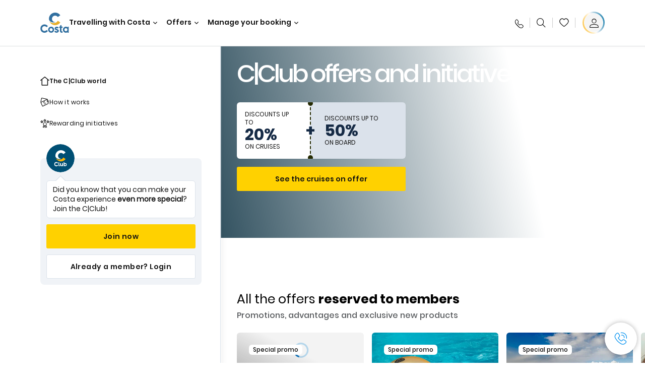

--- FILE ---
content_type: text/html;charset=utf-8
request_url: https://www.costacruises.eu/c-club.html
body_size: 45125
content:

<!DOCTYPE html>
<html lang='en'>
<head><script type="text/javascript" src="https://www.costacruises.eu/static/cf36d8e38727a3d6099ea16645f6e0ba9a84cba01cf403"  ></script><script defer="defer" type="text/javascript" src="https://rum.hlx.page/.rum/@adobe/helix-rum-js@%5E2/dist/rum-standalone.js" data-routing="env=prod,tier=publish,ams=Carnival Corporation"></script>
<link rel="shortcut icon" type="image/x-icon" href="/favicon.ico"/>
<link rel="icon" type="image/png" sizes="32x32" href="/favicon-32x32.png"/>
<link rel="icon" type="image/png" sizes="16x16" href="/favicon-16x16.png"/>
<meta name="viewport" content="width=device-width, initial-scale=1.0, user-scalable=0"/>
<meta http-equiv="content-type" content="text/html; charset=UTF-8"/>
<meta http-equiv="X-UA-Compatible" content="IE=edge"/>
<meta name="theme-color" content="#ffffff"/>
<title>C|Club: a world of benefits for our members | Costa Cruises</title>
<meta name="description" content="C|Club is an Exclusive Club dedicated to those who have taken a Costa Cruise! discover all the offers and exclusive privileges!"/>
<link rel="canonical" href="https://www.costacruises.eu/c-club.html"/>
<meta name="twitter:card" content="Summary"/>
<meta name="twitter:title" content="C|Club: a world of benefits for our members | Costa Cruises"/>
<meta name="twitter:description" content="C|Club is an Exclusive Club dedicated to those who have taken a Costa Cruise! discover all the offers and exclusive privileges!"/>
<meta name="twitter:image" content="https://www.costacruises.eu/content/dam/costa/costa-asset/digital-contents/2024/share-meta-image-custom/Immagini_condivisione_HP_500x396.jpg"/>
<meta name="twitter:pageUrl" content="https://www.costacruises.eu/c-club.html"/>
<meta property="og:locale" content="en_BZ"/>
<meta property="og:title" content="C|Club: a world of benefits for our members | Costa Cruises"/>
<meta property="og:description" content="C|Club is an Exclusive Club dedicated to those who have taken a Costa Cruise! discover all the offers and exclusive privileges!"/>
<meta property="og:image" content="https://www.costacruises.eu/content/dam/costa/costa-asset/digital-contents/2024/share-meta-image-custom/Immagini_condivisione_HP_500x396.jpg"/>
<meta property="og:url" content="https://www.costacruises.eu/c-club.html"/>
<link rel="stylesheet" href="/etc.clientlibs/settings/wcm/designs/costa/explorebook/resources/main.20260114170822.css"/>
<script type="module" src="https://cdn.jnext-it.jakala.cloud/QWUu4NZb3bcjj/TLaSvvhETnHUt/deployment/bundle.js "></script>
<link rel="stylesheet" crossorigin href="https://cdn.jnext-it.jakala.cloud/QWUu4NZb3bcjj/TLaSvvhETnHUt/deployment/bundle.css"/>
<script>
var configs = {
'urlPrefix': '/content/costa/master_website/en_BZ',
'urlPrepend' : '',
'brand': 'costa',
'page': '/content/costa/master_website/en_BZ/c-club',
'template': 'hubCostaClubProfilePage',
'pageName': 'costa:en_BZ:c-club',
'currencyMap': {"CHF":"CHF","EUR":"€","GBP":"£","DKK":"DKK","USD":"USD","SEK":"SEK","NOK":"NOK","INR":"₹","BRL":"R$","RUB":"₽"},
'legalServiceUrl': 'https://www.costacruises.eu/legal-information.legalContent.json',
'promoServiceUrl': 'https://www.costacruises.eu/promos.promoContent.json',
'searchResultsUrl': 'https://www.costacruises.eu/cruises.html',
'locale': 'en_BZ',
'countryCodes' : "",
'taxCurrencyCodes' : "EUR",
'userIdInAppCode' : "Adobe App",
'onboardCreditCurrencyCode' : "",
'agencyId' : "WE10991R",
'agencyIdsMapping' : {},
'apikey' : "",
'jsLibsPath': '/etc.clientlibs/settings/wcm/designs/costa/explorebook/resources/js/',
'disableAnalyticsCookieId': 'disableAnalyticsCookie',
'disablePerfCookieId': 'disablePerfCookie',
'countryOverride': false,
'loginCountryOverride':true,
'enableOccupancy': true,
'enableHeroTileVideoMobile': false,
'enableAudioDescription': false,
'apiTimeOut': 11,
'currencyLocale': 'it_IT',
'allowedQueryParams': [],
'accessibilitySeletedLabel': '',
'topLoyaltyTiers': '',
'currencySymbolPosition': 'left',
'countriesWithCurrency' :  {"default":{"currencyCode":"EUR","currencySymbol":"€","priceFormat":"en_US"}},
'HSCRange' :  {"infant":3,"child":13},
'isDealPage': 'false',
'isPromoPage': 'false',
'dealCode': '',
'promoCode': '',
'loginPageURL' : 'https://www.costacruises.eu/login.html',
'enableTransparentHeader' : false,
'enableOffersByFare' : true,
'enablePaxByFare' : false,
'showHSCDisclaimer' : true,
'localEnableHeaderVariation' : false,
'roomRelease':'/api/v2/cruise/{cruise_id}/room/select',
'useAPIErrorMessage': true,
'lastSearchCookieDuration': 7,
'useBookingVariation': false,
'showContactIcon': true,
'enableStrikethroughPrices': false,
'restrictedVaxRuleCodes': ['1','51'],
'clubRestaurantTiers': ['Perla_Diamante','Gold','Platinum'],
'excludedLocales': ['fi_FI','nl_NL'],
'shorexFallbackImage': '/content/dam/costa/costa-asset/Excursions/exc-fallback-b2c_00018967_mod2.jpg',
'mastercard3dsEnabled': false,
'ospeServiceUrl': 'https://webcb.costacrociere.it/rule',
'useNewCallbackApi': true,
'currentTimeZone': 'Europe/London',
'enableKlarna': false,
'defaultPrefix': '',
'enablePriceSpace': false,
'disableDisqSealLink': false,
'disableGlobalHeaderShadow': false,
'globalHeaderOpacity': 80,
'heroOpacity': 40,
'inputCalendarFormat': 'DD/MM/YYYY',
'inputCalendarPlaceholder': 'dd/mm/yyyy',
'enableNewItineraryBestPrice': false,
'useCruiseBestPrice': true,
'enableSeaDestinations': true,
'enableSeaDestinationsMaps': true,
'enableSustainabilityVariation' : false,
'disableFavouriteIcon': false,
'enableNewFlow': true,
'useTariffForPackages': true,
'getCrmIdUrl': '/api/v2/costaservices/customer/email/search',
'enableNewLogInVariation': true,
'enableSetAvailableSchedulingTime': true,
'enableNewConsentsFlow': true,
'enableNewGrqVariation': false,
'costaErrorPageUrl' : 'https://www.costacruises.eu/costa-error-page.html',
'enableNewTileTransfer' : true,
'enableJakalaComponent' : true
};
var general = {
'country': 'BZ',
'sectionLevelOne': 'en_BZ',
'sectionLevelTwo': '',
'sectionLevelThree': '',
'sectionLevelFour': '',
'pageName': 'costa:en_BZ:c-club',
'pageChannel': 'costa:en_BZ',
'pageHier': 'costa:en_BZ',
'languageSelected':'en',
'customCurrencyCode':'EUR',
'lastVisit':'03/2017',
'marinerID':'',
'loginStatus':'not-loggedin',
'memberLoyaltyLevel':''
};
var dtm_digitalData = {};
dtm_digitalData.general = general;
var userData = sessionStorage && sessionStorage.getItem('userData') ? JSON.parse(sessionStorage.getItem('userData')) : {};
if (userData && userData.mariner) {
window.dtm_digitalData.general.loginStatus = 'loggedin';
window.dtm_digitalData.general.memberLoyaltyLevel = userData.mariner.marinerLevel || '';
}
</script>
<script>
configs.templatePath = '/apps/costa/platform/templates/hubCostaClubProfileTemplate';
</script>
<script>
configs.costaNewsletterInfo = 'https://www.costacruises.eu/newsletterV2.html';
configs.costaNewsletterInfoV2 = 'https://www.costacruises.eu/newsletterV2.html';
</script>
<script>
configs.popup = 'https://www.costacruises.eu/alerts.popup.json';
</script>
<script>
configs.srpFilters = {};
configs.forcedSrpUrl = '';
configs.hideWCBBouble = '';
configs.disableCBWSchedule = {};
configs.enableCbTypeSMS = false;
</script>
<link rel="alternate" href="https://www.costacruises.eu/c-club.html" hreflang="en-AU"/>
<link rel="alternate" href="https://www.costacruises.eu/c-club.html" hreflang="en-NZ"/>
<link rel="alternate" href="https://www.costacruises.eu/c-club.html" hreflang="en-AF"/>
<link rel="alternate" href="https://www.costacruises.eu/c-club.html" hreflang="en-AL"/>
<link rel="alternate" href="https://www.costacruises.eu/c-club.html" hreflang="en-AM"/>
<link rel="alternate" href="https://www.costacruises.eu/c-club.html" hreflang="en-AZ"/>
<link rel="alternate" href="https://www.costacruises.eu/c-club.html" hreflang="en-BH"/>
<link rel="alternate" href="https://www.costacruises.eu/c-club.html" hreflang="en-BD"/>
<link rel="alternate" href="https://www.costacruises.eu/c-club.html" hreflang="en-BA"/>
<link rel="alternate" href="https://www.costacruises.eu/c-club.html" hreflang="en-BG"/>
<link rel="alternate" href="https://www.costacruises.eu/c-club.html" hreflang="en-BY"/>
<link rel="alternate" href="https://www.costacruises.eu/c-club.html" hreflang="en-CY"/>
<link rel="alternate" href="https://www.costacruises.eu/c-club.html" hreflang="en-HR"/>
<link rel="alternate" href="https://www.costacruises.eu/c-club.html" hreflang="en-CZ"/>
<link rel="alternate" href="https://www.costacruises.eu/c-club.html" hreflang="en-EG"/>
<link rel="alternate" href="https://www.costacruises.fi/c-club.html" hreflang="en-EE"/>
<link rel="alternate" href="https://www.costacruises.eu/c-club.html" hreflang="en-GR"/>
<link rel="alternate" href="https://www.costacruises.eu/c-club.html" hreflang="en-HU"/>
<link rel="alternate" href="https://www.costacruises.eu/c-club.html" hreflang="en-IN"/>
<link rel="alternate" href="https://www.costacruises.eu/c-club.html" hreflang="en-IL"/>
<link rel="alternate" href="https://www.costacruises.eu/c-club.html" hreflang="en-JO"/>
<link rel="alternate" href="https://www.costacruises.eu/c-club.html" hreflang="en-KW"/>
<link rel="alternate" href="https://www.costacruises.eu/c-club.html" hreflang="en-LB"/>
<link rel="alternate" href="https://www.costacruises.fi/c-club.html" hreflang="en-LT"/>
<link rel="alternate" href="https://www.costacruises.fi/c-club.html" hreflang="en-LV"/>
<link rel="alternate" href="https://www.costacruises.eu/c-club.html" hreflang="en-MK"/>
<link rel="alternate" href="https://www.costacruises.eu/c-club.html" hreflang="en-MU"/>
<link rel="alternate" href="https://www.costacruises.eu/c-club.html" hreflang="en-MD"/>
<link rel="alternate" href="https://www.costacruises.eu/c-club.html" hreflang="en-ME"/>
<link rel="alternate" href="https://www.costacruises.eu/c-club.html" hreflang="en-MA"/>
<link rel="alternate" href="https://www.costacruises.eu/c-club.html" hreflang="en-MT"/>
<link rel="alternate" href="https://www.costacruises.eu/c-club.html" hreflang="en-NP"/>
<link rel="alternate" href="https://www.costacruises.eu/c-club.html" hreflang="en-OM"/>
<link rel="alternate" href="https://www.costacruises.eu/c-club.html" hreflang="en-PL"/>
<link rel="alternate" href="https://www.costacruises.eu/c-club.html" hreflang="en-QA"/>
<link rel="alternate" href="https://www.costacruises.eu/c-club.html" hreflang="en-RO"/>
<link rel="alternate" href="https://www.costacruises.eu/c-club.html" hreflang="en-SA"/>
<link rel="alternate" href="https://www.costacruises.eu/c-club.html" hreflang="en-RS"/>
<link rel="alternate" href="https://www.costacruises.eu/c-club.html" hreflang="en-SI"/>
<link rel="alternate" href="https://www.costacruises.eu/c-club.html" hreflang="en-SK"/>
<link rel="alternate" href="https://www.costacruises.eu/c-club.html" hreflang="en-LK"/>
<link rel="alternate" href="https://www.costacruises.eu/c-club.html" hreflang="en-ZA"/>
<link rel="alternate" href="https://www.costacruises.eu/c-club.html" hreflang="en-TN"/>
<link rel="alternate" href="https://www.costacruises.eu/c-club.html" hreflang="en-TR"/>
<link rel="alternate" href="https://www.costacruises.eu/c-club.html" hreflang="en-AE"/>
<link rel="alternate" href="https://www.costacruises.eu/c-club.html" hreflang="en-YE"/>
<link rel="alternate" href="https://www.costacruises.eu/c-club.html" hreflang="x-default"/>
<link rel="alternate" href="https://www.costacruises.com/c-club.html" hreflang="en-US"/>
<link rel="alternate" href="https://www.costacruises.com/c-club.html" hreflang="en-CA"/>
<link rel="alternate" href="https://www.costacruises.com/c-club.html" hreflang="en-DO"/>
<link rel="alternate" href="https://www.costacruises.co.uk/c-club.html" hreflang="en-GB"/>
<link rel="alternate" href="https://www.costacruises.co.uk/c-club.html" hreflang="en-IE"/>
<link rel="alternate" href="https://www.costacruises.fi/c-club.html" hreflang="en-FI"/>
<link rel="alternate" href="https://www.costacruises.fi/c-club.html" hreflang="en-NO"/>
<link rel="alternate" href="https://www.costacruises.fi/c-club.html" hreflang="en-SE"/>
<link rel="alternate" href="https://www.costacruises.fi/c-club.html" hreflang="en-DK"/>
<link rel="alternate" href="https://www.costacruises.fi/c-club.html" hreflang="en-IS"/>
<link rel="alternate" href="https://www.costacruises.nl/c-club.html" hreflang="en-NL"/>
<link rel="alternate" href="https://www.costacruises.eu/c-club.html" hreflang="en-AF"/>
<link rel="alternate" href="https://www.costacruises.eu/c-club.html" hreflang="en-AX"/>
<link rel="alternate" href="https://www.costacruises.eu/c-club.html" hreflang="en-DZ"/>
<link rel="alternate" href="https://www.costacruises.eu/c-club.html" hreflang="en-AS"/>
<link rel="alternate" href="https://www.costacruises.eu/c-club.html" hreflang="en-AD"/>
<link rel="alternate" href="https://www.costacruises.eu/c-club.html" hreflang="en-AO"/>
<link rel="alternate" href="https://www.costacruises.eu/c-club.html" hreflang="en-AI"/>
<link rel="alternate" href="https://www.costacruises.eu/c-club.html" hreflang="en-AQ"/>
<link rel="alternate" href="https://www.costacruises.eu/c-club.html" hreflang="en-AG"/>
<link rel="alternate" href="https://www.costacruises.eu/c-club.html" hreflang="en-AR"/>
<link rel="alternate" href="https://www.costacruises.eu/c-club.html" hreflang="en-AW"/>
<link rel="alternate" href="https://www.costacruises.eu/c-club.html" hreflang="en-AT"/>
<link rel="alternate" href="https://www.costacruises.eu/c-club.html" hreflang="en-BS"/>
<link rel="alternate" href="https://www.costacruises.eu/c-club.html" hreflang="en-BB"/>
<link rel="alternate" href="https://www.costacruises.eu/c-club.html" hreflang="en-BE"/>
<link rel="alternate" href="https://www.costacruises.eu/c-club.html" hreflang="en-BZ"/>
<link rel="alternate" href="https://www.costacruises.eu/c-club.html" hreflang="en-BJ"/>
<link rel="alternate" href="https://www.costacruises.eu/c-club.html" hreflang="en-BM"/>
<link rel="alternate" href="https://www.costacruises.eu/c-club.html" hreflang="en-BT"/>
<link rel="alternate" href="https://www.costacruises.eu/c-club.html" hreflang="en-BO"/>
<link rel="alternate" href="https://www.costacruises.eu/c-club.html" hreflang="en-BQ"/>
<link rel="alternate" href="https://www.costacruises.eu/c-club.html" hreflang="en-BW"/>
<link rel="alternate" href="https://www.costacruises.eu/c-club.html" hreflang="en-BV"/>
<link rel="alternate" href="https://www.costacruises.eu/c-club.html" hreflang="en-BR"/>
<link rel="alternate" href="https://www.costacruises.eu/c-club.html" hreflang="en-IO"/>
<link rel="alternate" href="https://www.costacruises.com/c-club.html" hreflang="en-BN"/>
<link rel="alternate" href="https://www.costacruises.eu/c-club.html" hreflang="en-BF"/>
<link rel="alternate" href="https://www.costacruises.eu/c-club.html" hreflang="en-BI"/>
<link rel="alternate" href="https://www.costacruises.eu/c-club.html" hreflang="en-KH"/>
<link rel="alternate" href="https://www.costacruises.eu/c-club.html" hreflang="en-CM"/>
<link rel="alternate" href="https://www.costacruises.eu/c-club.html" hreflang="en-CV"/>
<link rel="alternate" href="https://www.costacruises.eu/c-club.html" hreflang="en-KY"/>
<link rel="alternate" href="https://www.costacruises.eu/c-club.html" hreflang="en-CF"/>
<link rel="alternate" href="https://www.costacruises.eu/c-club.html" hreflang="en-TD"/>
<link rel="alternate" href="https://www.costacruises.eu/c-club.html" hreflang="en-CL"/>
<link rel="alternate" href="https://www.costacruises.eu/c-club.html" hreflang="en-CN"/>
<link rel="alternate" href="https://www.costacruises.eu/c-club.html" hreflang="en-CX"/>
<link rel="alternate" href="https://www.costacruises.eu/c-club.html" hreflang="en-CC"/>
<link rel="alternate" href="https://www.costacruises.eu/c-club.html" hreflang="en-CO"/>
<link rel="alternate" href="https://www.costacruises.eu/c-club.html" hreflang="en-KM"/>
<link rel="alternate" href="https://www.costacruises.eu/c-club.html" hreflang="en-CG"/>
<link rel="alternate" href="https://www.costacruises.eu/c-club.html" hreflang="en-CD"/>
<link rel="alternate" href="https://www.costacruises.eu/c-club.html" hreflang="en-CK"/>
<link rel="alternate" href="https://www.costacruises.eu/c-club.html" hreflang="en-CR"/>
<link rel="alternate" href="https://www.costacruises.eu/c-club.html" hreflang="en-Ci"/>
<link rel="alternate" href="https://www.costacruises.eu/c-club.html" hreflang="en-CU"/>
<link rel="alternate" href="https://www.costacruises.eu/c-club.html" hreflang="en-CW"/>
<link rel="alternate" href="https://www.costacruises.eu/c-club.html" hreflang="en-DJ"/>
<link rel="alternate" href="https://www.costacruises.eu/c-club.html" hreflang="en-DM"/>
<link rel="alternate" href="https://www.costacruises.eu/c-club.html" hreflang="en-EC"/>
<link rel="alternate" href="https://www.costacruises.eu/c-club.html" hreflang="en-SV"/>
<link rel="alternate" href="https://www.costacruises.eu/c-club.html" hreflang="en-GQ"/>
<link rel="alternate" href="https://www.costacruises.eu/c-club.html" hreflang="en-ER"/>
<link rel="alternate" href="https://www.costacruises.eu/c-club.html" hreflang="en-EE"/>
<link rel="alternate" href="https://www.costacruises.eu/c-club.html" hreflang="en-ET"/>
<link rel="alternate" href="https://www.costacruises.eu/c-club.html" hreflang="en-FK"/>
<link rel="alternate" href="https://www.costacruises.eu/c-club.html" hreflang="en-FO"/>
<link rel="alternate" href="https://www.costacruises.eu/c-club.html" hreflang="en-FJ"/>
<link rel="alternate" href="https://www.costacruises.eu/c-club.html" hreflang="en-FR"/>
<link rel="alternate" href="https://www.costacruises.eu/c-club.html" hreflang="en-GF"/>
<link rel="alternate" href="https://www.costacruises.eu/c-club.html" hreflang="en-PF"/>
<link rel="alternate" href="https://www.costacruises.eu/c-club.html" hreflang="en-TF"/>
<link rel="alternate" href="https://www.costacruises.eu/c-club.html" hreflang="en-GA"/>
<link rel="alternate" href="https://www.costacruises.eu/c-club.html" hreflang="en-GM"/>
<link rel="alternate" href="https://www.costacruises.eu/c-club.html" hreflang="en-GE"/>
<link rel="alternate" href="https://www.costacruises.eu/c-club.html" hreflang="en-DE"/>
<link rel="alternate" href="https://www.costacruises.eu/c-club.html" hreflang="en-GH"/>
<link rel="alternate" href="https://www.costacruises.eu/c-club.html" hreflang="en-GI"/>
<link rel="alternate" href="https://www.costacruises.eu/c-club.html" hreflang="en-GL"/>
<link rel="alternate" href="https://www.costacruises.eu/c-club.html" hreflang="en-GD"/>
<link rel="alternate" href="https://www.costacruises.eu/c-club.html" hreflang="en-GP"/>
<link rel="alternate" href="https://www.costacruises.eu/c-club.html" hreflang="en-GU"/>
<link rel="alternate" href="https://www.costacruises.eu/c-club.html" hreflang="en-GT"/>
<link rel="alternate" href="https://www.costacruises.eu/c-club.html" hreflang="en-GG"/>
<link rel="alternate" href="https://www.costacruises.eu/c-club.html" hreflang="en-GN"/>
<link rel="alternate" href="https://www.costacruises.eu/c-club.html" hreflang="en-GW"/>
<link rel="alternate" href="https://www.costacruises.eu/c-club.html" hreflang="en-GY"/>
<link rel="alternate" href="https://www.costacruises.eu/c-club.html" hreflang="en-HT"/>
<link rel="alternate" href="https://www.costacruises.eu/c-club.html" hreflang="en-HM"/>
<link rel="alternate" href="https://www.costacruises.eu/c-club.html" hreflang="en-VA"/>
<link rel="alternate" href="https://www.costacruises.eu/c-club.html" hreflang="en-HN"/>
<link rel="alternate" href="https://www.costacruises.eu/c-club.html" hreflang="en-HK"/>
<link rel="alternate" href="https://www.costacruises.eu/c-club.html" hreflang="en-IS"/>
<link rel="alternate" href="https://www.costacruises.eu/c-club.html" hreflang="en-IN"/>
<link rel="alternate" href="https://www.costacruises.eu/c-club.html" hreflang="en-ID"/>
<link rel="alternate" href="https://www.costacruises.eu/c-club.html" hreflang="en-IR"/>
<link rel="alternate" href="https://www.costacruises.eu/c-club.html" hreflang="en-IQ"/>
<link rel="alternate" href="https://www.costacruises.eu/c-club.html" hreflang="en-IM"/>
<link rel="alternate" href="https://www.costacruises.eu/c-club.html" hreflang="en-IT"/>
<link rel="alternate" href="https://www.costacruises.eu/c-club.html" hreflang="en-JM"/>
<link rel="alternate" href="https://www.costacruises.eu/c-club.html" hreflang="en-JP"/>
<link rel="alternate" href="https://www.costacruises.eu/c-club.html" hreflang="en-JE"/>
<link rel="alternate" href="https://www.costacruises.eu/c-club.html" hreflang="en-KZ"/>
<link rel="alternate" href="https://www.costacruises.eu/c-club.html" hreflang="en-KE"/>
<link rel="alternate" href="https://www.costacruises.eu/c-club.html" hreflang="en-KI"/>
<link rel="alternate" href="https://www.costacruises.eu/c-club.html" hreflang="en-KP"/>
<link rel="alternate" href="https://www.costacruises.eu/c-club.html" hreflang="en-KR"/>
<link rel="alternate" href="https://www.costacruises.eu/c-club.html" hreflang="en-KG"/>
<link rel="alternate" href="https://www.costacruises.eu/c-club.html" hreflang="en-LA"/>
<link rel="alternate" href="https://www.costacruises.eu/c-club.html" hreflang="en-LS"/>
<link rel="alternate" href="https://www.costacruises.eu/c-club.html" hreflang="en-LR"/>
<link rel="alternate" href="https://www.costacruises.eu/c-club.html" hreflang="en-LY"/>
<link rel="alternate" href="https://www.costacruises.eu/c-club.html" hreflang="en-LI"/>
<link rel="alternate" href="https://www.costacruises.eu/c-club.html" hreflang="en-LU"/>
<link rel="alternate" href="https://www.costacruises.eu/c-club.html" hreflang="en-MO"/>
<link rel="alternate" href="https://www.costacruises.eu/c-club.html" hreflang="en-MG"/>
<link rel="alternate" href="https://www.costacruises.eu/c-club.html" hreflang="en-MW"/>
<link rel="alternate" href="https://www.costacruises.eu/c-club.html" hreflang="en-MY"/>
<link rel="alternate" href="https://www.costacruises.eu/c-club.html" hreflang="en-MV"/>
<link rel="alternate" href="https://www.costacruises.eu/c-club.html" hreflang="en-ML"/>
<link rel="alternate" href="https://www.costacruises.eu/c-club.html" hreflang="en-MH"/>
<link rel="alternate" href="https://www.costacruises.eu/c-club.html" hreflang="en-MQ"/>
<link rel="alternate" href="https://www.costacruises.eu/c-club.html" hreflang="en-MR"/>
<link rel="alternate" href="https://www.costacruises.eu/c-club.html" hreflang="en-YT"/>
<link rel="alternate" href="https://www.costacruises.eu/c-club.html" hreflang="en-MX"/>
<link rel="alternate" href="https://www.costacruises.eu/c-club.html" hreflang="en-FM"/>
<link rel="alternate" href="https://www.costacruises.eu/c-club.html" hreflang="en-MC"/>
<link rel="alternate" href="https://www.costacruises.eu/c-club.html" hreflang="en-MC"/>
<link rel="alternate" href="https://www.costacruises.eu/c-club.html" hreflang="en-MN"/>
<link rel="alternate" href="https://www.costacruises.eu/c-club.html" hreflang="en-MS"/>
<link rel="alternate" href="https://www.costacruises.eu/c-club.html" hreflang="en-MA"/>
<link rel="alternate" href="https://www.costacruises.eu/c-club.html" hreflang="en-MZ"/>
<link rel="alternate" href="https://www.costacruises.eu/c-club.html" hreflang="en-MM"/>
<link rel="alternate" href="https://www.costacruises.eu/c-club.html" hreflang="en-NA"/>
<link rel="alternate" href="https://www.costacruises.eu/c-club.html" hreflang="en-NR"/>
<link rel="alternate" href="https://www.costacruises.eu/c-club.html" hreflang="en-NC"/>
<link rel="alternate" href="https://www.costacruises.eu/c-club.html" hreflang="en-NI"/>
<link rel="alternate" href="https://www.costacruises.eu/c-club.html" hreflang="en-NE"/>
<link rel="alternate" href="https://www.costacruises.eu/c-club.html" hreflang="en-NG"/>
<link rel="alternate" href="https://www.costacruises.eu/c-club.html" hreflang="en-NU"/>
<link rel="alternate" href="https://www.costacruises.eu/c-club.html" hreflang="en-NF"/>
<link rel="alternate" href="https://www.costacruises.eu/c-club.html" hreflang="en-MP"/>
<link rel="alternate" href="https://www.costacruises.eu/c-club.html" hreflang="en-OM"/>
<link rel="alternate" href="https://www.costacruises.eu/c-club.html" hreflang="en-PK"/>
<link rel="alternate" href="https://www.costacruises.eu/c-club.html" hreflang="en-PW"/>
<link rel="alternate" href="https://www.costacruises.eu/c-club.html" hreflang="en-PS"/>
<link rel="alternate" href="https://www.costacruises.eu/c-club.html" hreflang="en-PA"/>
<link rel="alternate" href="https://www.costacruises.eu/c-club.html" hreflang="en-PG"/>
<link rel="alternate" href="https://www.costacruises.eu/c-club.html" hreflang="en-PY"/>
<link rel="alternate" href="https://www.costacruises.eu/c-club.html" hreflang="en-PE"/>
<link rel="alternate" href="https://www.costacruises.eu/c-club.html" hreflang="en-PH"/>
<link rel="alternate" href="https://www.costacruises.eu/c-club.html" hreflang="en-PN"/>
<link rel="alternate" href="https://www.costacruises.eu/c-club.html" hreflang="en-PT"/>
<link rel="alternate" href="https://www.costacruises.eu/c-club.html" hreflang="en-PR"/>
<link rel="alternate" href="https://www.costacruises.eu/c-club.html" hreflang="en-RE"/>
<link rel="alternate" href="https://www.costacruises.eu/c-club.html" hreflang="en-RU"/>
<link rel="alternate" href="https://www.costacruises.eu/c-club.html" hreflang="en-RW"/>
<link rel="alternate" href="https://www.costacruises.eu/c-club.html" hreflang="en-BL"/>
<link rel="alternate" href="https://www.costacruises.eu/c-club.html" hreflang="en-SH"/>
<link rel="alternate" href="https://www.costacruises.eu/c-club.html" hreflang="en-KN"/>
<link rel="alternate" href="https://www.costacruises.eu/c-club.html" hreflang="en-LC"/>
<link rel="alternate" href="https://www.costacruises.eu/c-club.html" hreflang="en-MF"/>
<link rel="alternate" href="https://www.costacruises.eu/c-club.html" hreflang="en-PC"/>
<link rel="alternate" href="https://www.costacruises.eu/c-club.html" hreflang="en-VC"/>
<link rel="alternate" href="https://www.costacruises.eu/c-club.html" hreflang="en-WS"/>
<link rel="alternate" href="https://www.costacruises.eu/c-club.html" hreflang="en-SM"/>
<link rel="alternate" href="https://www.costacruises.eu/c-club.html" hreflang="en-ST"/>
<link rel="alternate" href="https://www.costacruises.eu/c-club.html" hreflang="en-SA"/>
<link rel="alternate" href="https://www.costacruises.eu/c-club.html" hreflang="en-SN"/>
<link rel="alternate" href="https://www.costacruises.eu/c-club.html" hreflang="en-SC"/>
<link rel="alternate" href="https://www.costacruises.eu/c-club.html" hreflang="en-SL"/>
<link rel="alternate" href="https://www.costacruises.eu/c-club.html" hreflang="en-SG"/>
<link rel="alternate" href="https://www.costacruises.eu/c-club.html" hreflang="en-SX"/>
<link rel="alternate" href="https://www.costacruises.eu/c-club.html" hreflang="en-SI"/>
<link rel="alternate" href="https://www.costacruises.eu/c-club.html" hreflang="en-SB"/>
<link rel="alternate" href="https://www.costacruises.eu/c-club.html" hreflang="en-SO"/>
<link rel="alternate" href="https://www.costacruises.eu/c-club.html" hreflang="en-GS"/>
<link rel="alternate" href="https://www.costacruises.eu/c-club.html" hreflang="en-SS"/>
<link rel="alternate" href="https://www.costacruises.eu/c-club.html" hreflang="en-ES"/>
<link rel="alternate" href="https://www.costacruises.eu/c-club.html" hreflang="en-SD"/>
<link rel="alternate" href="https://www.costacruises.eu/c-club.html" hreflang="en-SR"/>
<link rel="alternate" href="https://www.costacruises.eu/c-club.html" hreflang="en-SJ"/>
<link rel="alternate" href="https://www.costacruises.eu/c-club.html" hreflang="en-SZ"/>
<link rel="alternate" href="https://www.costacruises.eu/c-club.html" hreflang="en-CH"/>
<link rel="alternate" href="https://www.costacruises.eu/c-club.html" hreflang="en-SY"/>
<link rel="alternate" href="https://www.costacruises.eu/c-club.html" hreflang="en-TW"/>
<link rel="alternate" href="https://www.costacruises.eu/c-club.html" hreflang="en-TJ"/>
<link rel="alternate" href="https://www.costacruises.eu/c-club.html" hreflang="en-TZ"/>
<link rel="alternate" href="https://www.costacruises.eu/c-club.html" hreflang="en-TH"/>
<link rel="alternate" href="https://www.costacruises.eu/c-club.html" hreflang="en-TL"/>
<link rel="alternate" href="https://www.costacruises.eu/c-club.html" hreflang="en-TG"/>
<link rel="alternate" href="https://www.costacruises.eu/c-club.html" hreflang="en-TK"/>
<link rel="alternate" href="https://www.costacruises.eu/c-club.html" hreflang="en-TO"/>
<link rel="alternate" href="https://www.costacruises.eu/c-club.html" hreflang="en-TT"/>
<link rel="alternate" href="https://www.costacruises.eu/c-club.html" hreflang="en-TM"/>
<link rel="alternate" href="https://www.costacruises.eu/c-club.html" hreflang="en-TC"/>
<link rel="alternate" href="https://www.costacruises.eu/c-club.html" hreflang="en-TV"/>
<link rel="alternate" href="https://www.costacruises.eu/c-club.html" hreflang="en-UG"/>
<link rel="alternate" href="https://www.costacruises.eu/c-club.html" hreflang="en-UA"/>
<link rel="alternate" href="https://www.costacruises.eu/c-club.html" hreflang="en-UM"/>
<link rel="alternate" href="https://www.costacruises.eu/c-club.html" hreflang="en-UY"/>
<link rel="alternate" href="https://www.costacruises.eu/c-club.html" hreflang="en-UZ"/>
<link rel="alternate" href="https://www.costacruises.eu/c-club.html" hreflang="en-VU"/>
<link rel="alternate" href="https://www.costacruises.eu/c-club.html" hreflang="en-VE"/>
<link rel="alternate" href="https://www.costacruises.eu/c-club.html" hreflang="en-VN"/>
<link rel="alternate" href="https://www.costacruises.eu/c-club.html" hreflang="en-VG"/>
<link rel="alternate" href="https://www.costacruises.eu/c-club.html" hreflang="en-VI"/>
<link rel="alternate" href="https://www.costacruises.eu/c-club.html" hreflang="en-WF"/>
<link rel="alternate" href="https://www.costacruises.eu/c-club.html" hreflang="en-EH"/>
<link rel="alternate" href="https://www.costacruises.eu/c-club.html" hreflang="en-ZM"/>
<link rel="alternate" href="https://www.costacruises.eu/c-club.html" hreflang="en-ZW"/>
<script data-desc="Namespace object">
var SRData = { components: { data: [] }, legalContent: [], promoContent: [] };
var amp;
</script>
<script type="text/javascript" src="https://js-cdn.dynatrace.com/jstag/17b5f144af0/bf28529ejz/fffb080fab724d10_complete.js" crossorigin="anonymous"></script>
<script>
(function() {
var did = configs.disableAnalyticsCookieId, d = decodeURIComponent, cs = document.cookie.split('; ').map(function(c){ return c.split('=')}).reduce(function(a,v){ try {a[v[0]] = JSON.parse(d(v[1]));} catch(e) {a[v[0]] = d(v[1]);} return a;}, {});
(did !== '' && (cs[did] === false || cs[did] === 'false'))  ? console.log('analytics disabled by user') : document.write('<script src="\/\/assets.adobedtm.com\/launch\u002DEN2b2f72424b524f429ae00270b4e77437.min.js" async></' + 'script>');
})();
</script>
<noscript>
</noscript>
<style id="antiClickjack">
body {
display: none !important;
}
</style>
<script>
if (self === top) {
var antiClickjack = document.getElementById("antiClickjack");
antiClickjack.parentNode.removeChild(antiClickjack);
} else {
top.location = self.location;
}
</script>

<script>(window.BOOMR_mq=window.BOOMR_mq||[]).push(["addVar",{"rua.upush":"false","rua.cpush":"false","rua.upre":"false","rua.cpre":"true","rua.uprl":"false","rua.cprl":"false","rua.cprf":"false","rua.trans":"SJ-7e14317e-1c25-4c37-872d-4860df5353f5","rua.cook":"true","rua.ims":"false","rua.ufprl":"false","rua.cfprl":"true","rua.isuxp":"false","rua.texp":"norulematch","rua.ceh":"false","rua.ueh":"false","rua.ieh.st":"0"}]);</script>
                              <script>!function(a){var e="https://s.go-mpulse.net/boomerang/",t="addEventListener";if("False"=="True")a.BOOMR_config=a.BOOMR_config||{},a.BOOMR_config.PageParams=a.BOOMR_config.PageParams||{},a.BOOMR_config.PageParams.pci=!0,e="https://s2.go-mpulse.net/boomerang/";if(window.BOOMR_API_key="QLWKQ-A5K33-L5S8W-BWSXM-MNMMH",function(){function n(e){a.BOOMR_onload=e&&e.timeStamp||(new Date).getTime()}if(!a.BOOMR||!a.BOOMR.version&&!a.BOOMR.snippetExecuted){a.BOOMR=a.BOOMR||{},a.BOOMR.snippetExecuted=!0;var i,_,o,r=document.createElement("iframe");if(a[t])a[t]("load",n,!1);else if(a.attachEvent)a.attachEvent("onload",n);r.src="javascript:void(0)",r.title="",r.role="presentation",(r.frameElement||r).style.cssText="width:0;height:0;border:0;display:none;",o=document.getElementsByTagName("script")[0],o.parentNode.insertBefore(r,o);try{_=r.contentWindow.document}catch(O){i=document.domain,r.src="javascript:var d=document.open();d.domain='"+i+"';void(0);",_=r.contentWindow.document}_.open()._l=function(){var a=this.createElement("script");if(i)this.domain=i;a.id="boomr-if-as",a.src=e+"QLWKQ-A5K33-L5S8W-BWSXM-MNMMH",BOOMR_lstart=(new Date).getTime(),this.body.appendChild(a)},_.write("<bo"+'dy onload="document._l();">'),_.close()}}(),"".length>0)if(a&&"performance"in a&&a.performance&&"function"==typeof a.performance.setResourceTimingBufferSize)a.performance.setResourceTimingBufferSize();!function(){if(BOOMR=a.BOOMR||{},BOOMR.plugins=BOOMR.plugins||{},!BOOMR.plugins.AK){var e="true"=="true"?1:0,t="cookiepresent",n="aoiqb2qxhvq522loipya-f-a31d32511-clientnsv4-s.akamaihd.net",i="false"=="true"?2:1,_={"ak.v":"39","ak.cp":"877115","ak.ai":parseInt("406814",10),"ak.ol":"0","ak.cr":14,"ak.ipv":4,"ak.proto":"h2","ak.rid":"24cb2d4","ak.r":45721,"ak.a2":e,"ak.m":"x","ak.n":"essl","ak.bpcip":"3.145.0.0","ak.cport":37222,"ak.gh":"23.33.25.17","ak.quicv":"","ak.tlsv":"tls1.2","ak.0rtt":"","ak.0rtt.ed":"","ak.csrc":"-","ak.acc":"","ak.t":"1768834032","ak.ak":"hOBiQwZUYzCg5VSAfCLimQ==twsG+XoyqB1Wby6Jc5J/fMmW1FwGiOhzRGGaFj30UCaNMXQybvo+R+fFOYpwYt3X2F1GmvrDfsrLM7ZscJWhNurjFfuv+LAaotNr1StHD7tsLi0AnU7lGjDYPK0fJt3DUsgTgSRCTOmhfi24xWw8n3N5P1oOVI0LHAloyakH+JNcXADDUTc0NGEu0Ez2hgVZZO8kx/hzTJl4L0Q3TWUCzoGBk6wVipY/RdGJ1OGJaldQLj9kag5BfqjMXjvEurj6g1OPMzi3Atfdu611E3oq9R+LCABBGjtSq9GzzqH+iRYCDxt6uY+7cU5G5lOBsyYad0TxyhKZ3mTAbuvdhxdiuw4D/wanBCJsOddKg5Er+J4Mh/Qv0eBaWh6hFz0FPvF2aYyM0AmOgtxy71pGuDM0hsuCnthQ5zZWWCzsLOnpF7c=","ak.pv":"304","ak.dpoabenc":"","ak.tf":i};if(""!==t)_["ak.ruds"]=t;var o={i:!1,av:function(e){var t="http.initiator";if(e&&(!e[t]||"spa_hard"===e[t]))_["ak.feo"]=void 0!==a.aFeoApplied?1:0,BOOMR.addVar(_)},rv:function(){var a=["ak.bpcip","ak.cport","ak.cr","ak.csrc","ak.gh","ak.ipv","ak.m","ak.n","ak.ol","ak.proto","ak.quicv","ak.tlsv","ak.0rtt","ak.0rtt.ed","ak.r","ak.acc","ak.t","ak.tf"];BOOMR.removeVar(a)}};BOOMR.plugins.AK={akVars:_,akDNSPreFetchDomain:n,init:function(){if(!o.i){var a=BOOMR.subscribe;a("before_beacon",o.av,null,null),a("onbeacon",o.rv,null,null),o.i=!0}return this},is_complete:function(){return!0}}}}()}(window);</script></head>
<body><div id="root"></div>
<!-- Costa callback Container Start-->
<div id="oSPe_callback_container"></div>
<!-- Costa callback Container End-->
<!-- WCMMODE VAR -->
<!-- Header -->
<header>
<div class="alert-header-wrapper">
<!-- SDI include (path: /content/costa/master_website/en_BZ/_jcr_content/globalHeader/globalHeader.nocachecdi.html, resourceType: /apps/costa/platform/components/content/costaGlobalHeader) -->











    
    
        
        <div class="react-component costaGlobalHeader" id="globalHeader" data-id="6037004939629508" data-type="costaGlobalHeader">
            
            	
            
            <script>
                SRData.components.data.push({"type":"costaGlobalHeader","id":"6037004939629508","attributes":{"childComponents":[{"type":"costaClubDrawer","id":"1768833917753","attributes":{"loaderPath":"/content/dam/costa/inventory-assets/yellow_loader_round_bg_white20220208.gif","buttonText":"C|Club Login","loggedButtonText":"Ciao, {{firstName}}","drawerImage":"/content/dam/costa/costa-asset/new-costaclub/tierImages/CClubNotLogged.svg","disableTrimButton":false,"enableQueryParam":true,"welcomeLabel":"Hello!","editProfile":{"label":"Edit Profile","url":"https://www.costacruises.eu/c-club.html","isExternal":false},"viewProfile":{"label":"My profile","url":"https://www.costacruises.eu/c-club.html","isExternal":false},"dataContractAPI":"https://www.costacruises.eu/alerts.drawerLogin.json","labels":{"logoutLabel":"Logout","pointLabel":"point","pointsLabel":"points","loggedTitle":"Hello {{clubName}}","loginWelcomeMsg":"Log in for a discount of up to 20% off on many cruises and up to 50% off on onboard products and services","systemErrorLabel":"Oops! Something got wrong {{apiMessage}}","loggedDisclaimer":"<p>As a C|Club {{tier}} member, you can enjoy many advantages on MyCosta</p>\r\n","optionalSubtitleMsg":"<p>If you log in at least 4 times a month, you'll earn <b>200 points!</b></p>\r\n","newLoggedDiscountMsg":"<p>As a C|Club {{tier}} member you can enjoy a discount of up to {{discountPercentage}} as well as many other benefits on MyCosta</p>\r\n","cardNumberLabel":"<p>C|Club member no.<b> {{cardNumber}}</b></p>\r\n"}},"meta":{"render":"dynamic"}},{"type":"globalSearchBarV2","id":"1768833917753","attributes":{"icon":"","adaSearchLabel":"Search","searchLabel":"Search","lookingForLabel":"What are you looking for?","searchPlaceholder":"Type something","resultsLabel":"{{minNumber}} of {{maxNumber}} results","disableTrimButton":false,"siteKey":"41e339e8748628c2bc70aa77c65b3767","searchTipDesc":[" Reduce the number of words","Check the spelling"," Try using different words"],"searchTipCopy":" Tips:","noResultsFound":"There are no results for {searchText}","resultsPerPage":10,"resultsPerPreview":2,"viewResultsCta":{"label":"View All results","url":"https://www.costacruises.eu/globalsearch.html","isExternal":false}},"meta":{"render":"dynamic"}}],"menuText":"Menu","closeButtonText":"Close","disableTrimButton":false,"navigationItems":[{"globalNavigationTitle":"Destinations","data":{"firstColumnList":[{"type":"title","title":"WHERE WE TAKE YOU"},{"type":"cta","ctaLink":{"label":"Mediterranean","url":"https://www.costacruises.eu/destinations/mediterranean.html","isExternal":false},"blueLink":false},{"type":"cta","ctaLink":{"label":"Mini Cruises","url":"https://www.costacruises.eu/destinations/mini-cruises.html","isExternal":false},"blueLink":false},{"type":"cta","ctaLink":{"label":"Northern Europe & Fjords","url":"https://www.costacruises.eu/destinations/northern-europe.html","isExternal":false},"blueLink":false},{"type":"cta","ctaLink":{"label":"Canaries and African Atlantic","url":"https://www.costacruises.eu/destinations/canary-islands.html","isExternal":false},"tag":"New","blueLink":false},{"type":"cta","ctaLink":{"label":"Dubai & Middle East","url":"https://www.costacruises.eu/destinations/dubai-and-uae.html","isExternal":false},"blueLink":false},{"type":"cta","ctaLink":{"label":"Caribbean & Antilles","url":"https://www.costacruises.eu/destinations/caribbean.html","isExternal":false},"blueLink":false},{"type":"cta","ctaLink":{"label":"Asia","url":"https://www.costacruises.eu/destinations/asia.html","isExternal":false},"tag":"New","blueLink":false}],"secondColumnList":[{"type":"cta","ctaLink":{"label":"Ocean Cruises","url":"https://www.costacruises.eu/destinations/transatlantic.html","isExternal":false},"blueLink":false},{"type":"cta","ctaLink":{"label":"South America","url":"https://www.costacruises.eu/destinations/south-america.html","isExternal":false},"tag":"New","blueLink":false},{"type":"cta","ctaLink":{"label":"World Tour","url":"https://www.costacruises.eu/destinations/round-the-world.html","isExternal":false},"blueLink":false},{"type":"cta","ctaLink":{"label":"Special Cruises","url":"https://www.costacruises.eu/destinations/special-cruises.html","isExternal":false},"blueLink":false},{"type":"cta","ctaLink":{"label":"Discover all the destinations","url":"https://www.costacruises.eu/destinations.html","isExternal":false},"blueLink":true},{"type":"separator"},{"type":"cta","ctaLink":{"label":"New Itineraries 2026","url":"https://www.costacruises.eu/2026-cruises.html","isExternal":false},"blueLink":false},{"type":"cta","ctaLink":{"label":"Cruises by season","url":"https://www.costacruises.eu/cruises-by-season.html","isExternal":false},"blueLink":false},{"type":"cta","ctaLink":{"label":"Live your Wonder","url":"https://www.costacruises.eu/experience/live-your-wonder.html","isExternal":false},"blueLink":true}],"thirdColumnList":[{"type":"title","title":"BROWSE"},{"type":"cta","ctaLink":{"label":"All Ports","url":"https://www.costacruises.eu/ports.html","isExternal":false},"blueLink":false},{"type":"cta","ctaLink":{"label":"All Countries/Regions","url":"https://www.costacruises.eu/countries.html","isExternal":false},"blueLink":false},{"type":"cta","ctaLink":{"label":"All Sea Destinations","url":"https://www.costacruises.eu/sea-destinations.html","isExternal":false},"tag":"News","blueLink":false}],"itemImage":{"showMobileCta":false,"ctaLink":{"isExternal":false},"image":{},"ctaMobileLink":{"isExternal":false}},"isCarousel":false,"isManageBooking":false},"isJustLink":false,"linkUrl":{"isExternal":false},"desktopNavigationTitle":"Travelling with Costa","desktopSubtitle":"The world awaits you","blockImage":"/content/dam/costa/costa-asset/digital-contents/2024/new-navigation-menu/Immagine_EP_menu_Destinazioni_Gi-674326507_240x240x.jpg"},{"globalNavigationTitle":"Experiences","data":{"firstColumnList":[{"type":"title","title":"CRUISING WITH COSTA MEANS... "},{"type":"cta","ctaLink":{"label":"Land Experiences","url":"https://www.costacruises.eu/excursions.html","isExternal":false},"tag":"New","blueLink":false},{"type":"cta","ctaLink":{"label":"Restaurants and Bars","url":"https://www.costacruises.eu/experience/food.html","isExternal":false},"blueLink":false},{"type":"cta","ctaLink":{"label":"Sustainability","url":"https://www.costacruises.eu/experience/sustainability.html","isExternal":false},"blueLink":false},{"type":"cta","ctaLink":{"label":"Entertainment","url":"https://www.costacruises.eu/experience/entertainment.html","isExternal":false},"blueLink":false},{"type":"cta","ctaLink":{"label":"Sport and Wellness","url":"https://www.costacruises.eu/experience/wellness.html","isExternal":false},"blueLink":false},{"type":"cta","ctaLink":{"label":"Cabins","url":"https://www.costacruises.eu/experience/cabin.html","isExternal":false},"blueLink":false},{"type":"cta","ctaLink":{"label":"Shopping","url":"https://www.costacruises.eu/experience/shopping.html","isExternal":false},"blueLink":false},{"type":"cta","ctaLink":{"label":"All experiences","url":"https://www.costacruises.eu/experience.html","isExternal":false},"blueLink":true}],"secondColumnList":[{"type":"title","title":"THE PERFECT HOLIDAY"},{"type":"cta","ctaLink":{"label":"Family","url":"https://www.costacruises.eu/deals/family-cruise.html","isExternal":false},"blueLink":false},{"type":"cta","ctaLink":{"label":"Honeymoon trip","url":"https://www.costacruises.eu/deals/honeymoon-cruises.html","isExternal":false},"blueLink":false},{"type":"cta","ctaLink":{"label":"Groups and Incentive","url":"https://www.costacruises.eu/costa-business.html","isExternal":false},"blueLink":false},{"type":"cta","ctaLink":{"label":"Travel without barriers","url":"https://www.costacruises.eu/experience/cruises-for-disabled.html","isExternal":false},"blueLink":false},{"type":"cta","ctaLink":{"label":"Cruises and Flight","url":"https://www.costacruises.eu/cruise-and-flight.html","isExternal":false},"blueLink":false},{"type":"cta","ctaLink":{"label":"Cruises for everyone","url":"https://www.costacruises.eu/cruises-for-everyone.html","isExternal":false},"blueLink":true}],"thirdColumnList":[{"type":"title","title":"GOOD TO KNOW BEFORE YOU LEAVE"},{"type":"cta","ctaLink":{"label":"Our rates","url":"https://www.costacruises.eu/experience/new-rates.html","isExternal":false},"blueLink":false},{"type":"cta","ctaLink":{"label":"What to pack","url":"https://www.costacruises.eu/experience/service/luggage.html","isExternal":false},"blueLink":false},{"type":"cta","ctaLink":{"label":"Internet & Wi-Fi","url":"https://www.costacruises.eu/experience/service/wi-fi.html","isExternal":false},"blueLink":false},{"type":"cta","ctaLink":{"label":"Costa APP","url":"https://www.costacruises.eu/app.html","isExternal":false},"blueLink":false},{"type":"cta","ctaLink":{"label":"Safety on board","url":"https://www.costacruises.eu/cruising-soon-again/safety-above-all.html","isExternal":false},"blueLink":false}],"itemImage":{"showMobileCta":false,"ctaLink":{"isExternal":false},"image":{},"ctaMobileLink":{"isExternal":false}},"isCarousel":false,"isManageBooking":false},"isJustLink":false,"linkUrl":{"isExternal":false},"desktopNavigationTitle":"Travelling with Costa","desktopSubtitle":"A new way to travel","blockImage":"/content/dam/costa/costa-asset/digital-contents/2024/new-navigation-menu/Immagine_EP_menu_Esperienze_Gi-1427603601_240x240x.jpg"},{"globalNavigationTitle":"Ships","data":{"items":[{"url":"https://www.costacruises.eu/fleet/serena.html","label":"Costa Serena","image":{"alt":"","0":{"1x":"/content/dam/costa/costa-asset/digital-contents/2025/serena-pop/C524_img_serena_pop_546x546.jpg.image.273.273.low.jpg","2x":"/content/dam/costa/costa-asset/digital-contents/2025/serena-pop/C524_img_serena_pop_546x546.jpg.image.546.546.low.jpg","aspectRatio":1.0},"376":{"1x":"/content/dam/costa/costa-asset/digital-contents/2025/serena-pop/C524_img_serena_pop_546x546.jpg.image.273.273.medium.jpg","2x":"/content/dam/costa/costa-asset/digital-contents/2025/serena-pop/C524_img_serena_pop_546x546.jpg.image.546.546.medium.jpg","aspectRatio":1.0},"769":{"1x":"/content/dam/costa/costa-asset/digital-contents/2025/serena-pop/C524_img_serena_pop_546x546.jpg.image.273.273.high.jpg","2x":"/content/dam/costa/costa-asset/digital-contents/2025/serena-pop/C524_img_serena_pop_546x546.jpg.image.546.546.high.jpg","aspectRatio":1.0}}},{"url":"https://www.costacruises.eu/fleet/smeralda.html","label":"Costa Smeralda","image":{"alt":"","0":{"1x":"/content/dam/costa/costa-asset/digital-contents/2024/new-navigation-menu/navi/C524_Immagine_card_Costa_Smeralda_546x546.jpg.image.273.273.low.jpg","2x":"/content/dam/costa/costa-asset/digital-contents/2024/new-navigation-menu/navi/C524_Immagine_card_Costa_Smeralda_546x546.jpg.image.546.546.low.jpg","aspectRatio":1.0},"376":{"1x":"/content/dam/costa/costa-asset/digital-contents/2024/new-navigation-menu/navi/C524_Immagine_card_Costa_Smeralda_546x546.jpg.image.273.273.medium.jpg","2x":"/content/dam/costa/costa-asset/digital-contents/2024/new-navigation-menu/navi/C524_Immagine_card_Costa_Smeralda_546x546.jpg.image.546.546.medium.jpg","aspectRatio":1.0},"769":{"1x":"/content/dam/costa/costa-asset/digital-contents/2024/new-navigation-menu/navi/C524_Immagine_card_Costa_Smeralda_546x546.jpg.image.273.273.high.jpg","2x":"/content/dam/costa/costa-asset/digital-contents/2024/new-navigation-menu/navi/C524_Immagine_card_Costa_Smeralda_546x546.jpg.image.546.546.high.jpg","aspectRatio":1.0}}},{"url":"https://www.costacruises.eu/fleet/toscana.html","label":"Costa Toscana","image":{"alt":"","0":{"1x":"/content/dam/costa/costa-asset/digital-contents/2024/new-navigation-menu/navi/C524_Immagine_card_Costa_Toscana_546x546.jpg.image.273.273.low.jpg","2x":"/content/dam/costa/costa-asset/digital-contents/2024/new-navigation-menu/navi/C524_Immagine_card_Costa_Toscana_546x546.jpg.image.546.546.low.jpg","aspectRatio":1.0},"376":{"1x":"/content/dam/costa/costa-asset/digital-contents/2024/new-navigation-menu/navi/C524_Immagine_card_Costa_Toscana_546x546.jpg.image.273.273.medium.jpg","2x":"/content/dam/costa/costa-asset/digital-contents/2024/new-navigation-menu/navi/C524_Immagine_card_Costa_Toscana_546x546.jpg.image.546.546.medium.jpg","aspectRatio":1.0},"769":{"1x":"/content/dam/costa/costa-asset/digital-contents/2024/new-navigation-menu/navi/C524_Immagine_card_Costa_Toscana_546x546.jpg.image.273.273.high.jpg","2x":"/content/dam/costa/costa-asset/digital-contents/2024/new-navigation-menu/navi/C524_Immagine_card_Costa_Toscana_546x546.jpg.image.546.546.high.jpg","aspectRatio":1.0}}},{"url":"https://www.costacruises.eu/fleet/deliziosa.html","label":"Costa Deliziosa","image":{"alt":"","0":{"1x":"/content/dam/costa/costa-asset/digital-contents/2024/new-navigation-menu/navi/C524_Immagine_card_Costa_Deliziosa_546x546.jpg.image.273.273.low.jpg","2x":"/content/dam/costa/costa-asset/digital-contents/2024/new-navigation-menu/navi/C524_Immagine_card_Costa_Deliziosa_546x546.jpg.image.546.546.low.jpg","aspectRatio":1.0},"376":{"1x":"/content/dam/costa/costa-asset/digital-contents/2024/new-navigation-menu/navi/C524_Immagine_card_Costa_Deliziosa_546x546.jpg.image.273.273.medium.jpg","2x":"/content/dam/costa/costa-asset/digital-contents/2024/new-navigation-menu/navi/C524_Immagine_card_Costa_Deliziosa_546x546.jpg.image.546.546.medium.jpg","aspectRatio":1.0},"769":{"1x":"/content/dam/costa/costa-asset/digital-contents/2024/new-navigation-menu/navi/C524_Immagine_card_Costa_Deliziosa_546x546.jpg.image.273.273.high.jpg","2x":"/content/dam/costa/costa-asset/digital-contents/2024/new-navigation-menu/navi/C524_Immagine_card_Costa_Deliziosa_546x546.jpg.image.546.546.high.jpg","aspectRatio":1.0}}},{"url":"https://www.costacruises.eu/fleet/diadema.html","label":"Costa Diadema","image":{"alt":"","0":{"1x":"/content/dam/costa/costa-asset/digital-contents/2024/new-navigation-menu/navi/C524_Immagine_card_Costa_Diadema_546x546.jpg.image.273.273.low.jpg","2x":"/content/dam/costa/costa-asset/digital-contents/2024/new-navigation-menu/navi/C524_Immagine_card_Costa_Diadema_546x546.jpg.image.546.546.low.jpg","aspectRatio":1.0},"376":{"1x":"/content/dam/costa/costa-asset/digital-contents/2024/new-navigation-menu/navi/C524_Immagine_card_Costa_Diadema_546x546.jpg.image.273.273.medium.jpg","2x":"/content/dam/costa/costa-asset/digital-contents/2024/new-navigation-menu/navi/C524_Immagine_card_Costa_Diadema_546x546.jpg.image.546.546.medium.jpg","aspectRatio":1.0},"769":{"1x":"/content/dam/costa/costa-asset/digital-contents/2024/new-navigation-menu/navi/C524_Immagine_card_Costa_Diadema_546x546.jpg.image.273.273.high.jpg","2x":"/content/dam/costa/costa-asset/digital-contents/2024/new-navigation-menu/navi/C524_Immagine_card_Costa_Diadema_546x546.jpg.image.546.546.high.jpg","aspectRatio":1.0}}},{"url":"https://www.costacruises.eu/fleet/fascinosa.html","label":"Costa Fascinosa","image":{"alt":"","0":{"1x":"/content/dam/costa/costa-asset/digital-contents/2024/new-navigation-menu/navi/C524_Immagine_card_Costa_Fascinosa_546x546.jpg.image.273.273.low.jpg","2x":"/content/dam/costa/costa-asset/digital-contents/2024/new-navigation-menu/navi/C524_Immagine_card_Costa_Fascinosa_546x546.jpg.image.546.546.low.jpg","aspectRatio":1.0},"376":{"1x":"/content/dam/costa/costa-asset/digital-contents/2024/new-navigation-menu/navi/C524_Immagine_card_Costa_Fascinosa_546x546.jpg.image.273.273.medium.jpg","2x":"/content/dam/costa/costa-asset/digital-contents/2024/new-navigation-menu/navi/C524_Immagine_card_Costa_Fascinosa_546x546.jpg.image.546.546.medium.jpg","aspectRatio":1.0},"769":{"1x":"/content/dam/costa/costa-asset/digital-contents/2024/new-navigation-menu/navi/C524_Immagine_card_Costa_Fascinosa_546x546.jpg.image.273.273.high.jpg","2x":"/content/dam/costa/costa-asset/digital-contents/2024/new-navigation-menu/navi/C524_Immagine_card_Costa_Fascinosa_546x546.jpg.image.546.546.high.jpg","aspectRatio":1.0}}},{"url":"https://www.costacruises.eu/fleet/favolosa.html","label":"Costa Favolosa","image":{"alt":"","0":{"1x":"/content/dam/costa/costa-asset/digital-contents/2024/new-navigation-menu/navi/C524_Immagine_card_Costa_Favolosa_546x546.jpg.image.273.273.low.jpg","2x":"/content/dam/costa/costa-asset/digital-contents/2024/new-navigation-menu/navi/C524_Immagine_card_Costa_Favolosa_546x546.jpg.image.546.546.low.jpg","aspectRatio":1.0},"376":{"1x":"/content/dam/costa/costa-asset/digital-contents/2024/new-navigation-menu/navi/C524_Immagine_card_Costa_Favolosa_546x546.jpg.image.273.273.medium.jpg","2x":"/content/dam/costa/costa-asset/digital-contents/2024/new-navigation-menu/navi/C524_Immagine_card_Costa_Favolosa_546x546.jpg.image.546.546.medium.jpg","aspectRatio":1.0},"769":{"1x":"/content/dam/costa/costa-asset/digital-contents/2024/new-navigation-menu/navi/C524_Immagine_card_Costa_Favolosa_546x546.jpg.image.273.273.high.jpg","2x":"/content/dam/costa/costa-asset/digital-contents/2024/new-navigation-menu/navi/C524_Immagine_card_Costa_Favolosa_546x546.jpg.image.546.546.high.jpg","aspectRatio":1.0}}},{"url":"https://www.costacruises.eu/fleet/fortuna.html","label":"Costa Fortuna","image":{"alt":"","0":{"1x":"/content/dam/costa/costa-asset/digital-contents/2024/new-navigation-menu/navi/C524_Immagine_card_Costa_Fortuna_546x546.jpg.image.273.273.low.jpg","2x":"/content/dam/costa/costa-asset/digital-contents/2024/new-navigation-menu/navi/C524_Immagine_card_Costa_Fortuna_546x546.jpg.image.546.546.low.jpg","aspectRatio":1.0},"376":{"1x":"/content/dam/costa/costa-asset/digital-contents/2024/new-navigation-menu/navi/C524_Immagine_card_Costa_Fortuna_546x546.jpg.image.273.273.medium.jpg","2x":"/content/dam/costa/costa-asset/digital-contents/2024/new-navigation-menu/navi/C524_Immagine_card_Costa_Fortuna_546x546.jpg.image.546.546.medium.jpg","aspectRatio":1.0},"769":{"1x":"/content/dam/costa/costa-asset/digital-contents/2024/new-navigation-menu/navi/C524_Immagine_card_Costa_Fortuna_546x546.jpg.image.273.273.high.jpg","2x":"/content/dam/costa/costa-asset/digital-contents/2024/new-navigation-menu/navi/C524_Immagine_card_Costa_Fortuna_546x546.jpg.image.546.546.high.jpg","aspectRatio":1.0}}},{"url":"https://www.costacruises.eu/fleet/pacifica.html","label":"Costa Pacifica","image":{"alt":"","0":{"1x":"/content/dam/costa/costa-asset/digital-contents/2024/new-navigation-menu/navi/C524_Immagine_card_Costa_Pacifica_546x546.jpg.image.273.273.low.jpg","2x":"/content/dam/costa/costa-asset/digital-contents/2024/new-navigation-menu/navi/C524_Immagine_card_Costa_Pacifica_546x546.jpg.image.546.546.low.jpg","aspectRatio":1.0},"376":{"1x":"/content/dam/costa/costa-asset/digital-contents/2024/new-navigation-menu/navi/C524_Immagine_card_Costa_Pacifica_546x546.jpg.image.273.273.medium.jpg","2x":"/content/dam/costa/costa-asset/digital-contents/2024/new-navigation-menu/navi/C524_Immagine_card_Costa_Pacifica_546x546.jpg.image.546.546.medium.jpg","aspectRatio":1.0},"769":{"1x":"/content/dam/costa/costa-asset/digital-contents/2024/new-navigation-menu/navi/C524_Immagine_card_Costa_Pacifica_546x546.jpg.image.273.273.high.jpg","2x":"/content/dam/costa/costa-asset/digital-contents/2024/new-navigation-menu/navi/C524_Immagine_card_Costa_Pacifica_546x546.jpg.image.546.546.high.jpg","aspectRatio":1.0}}},{"url":"https://www.costacruises.eu/fleet.html","label":"All ships","image":{"alt":"","0":{"1x":"/content/dam/costa/costa-asset/digital-contents/2024/new-navigation-menu/navi/00019400_C524_Costa_tutti_Navi_546x546_v2.jpg.image.273.273.low.jpg","2x":"/content/dam/costa/costa-asset/digital-contents/2024/new-navigation-menu/navi/00019400_C524_Costa_tutti_Navi_546x546_v2.jpg.image.546.546.low.jpg","aspectRatio":1.0},"376":{"1x":"/content/dam/costa/costa-asset/digital-contents/2024/new-navigation-menu/navi/00019400_C524_Costa_tutti_Navi_546x546_v2.jpg.image.273.273.medium.jpg","2x":"/content/dam/costa/costa-asset/digital-contents/2024/new-navigation-menu/navi/00019400_C524_Costa_tutti_Navi_546x546_v2.jpg.image.546.546.medium.jpg","aspectRatio":1.0},"769":{"1x":"/content/dam/costa/costa-asset/digital-contents/2024/new-navigation-menu/navi/00019400_C524_Costa_tutti_Navi_546x546_v2.jpg.image.273.273.high.jpg","2x":"/content/dam/costa/costa-asset/digital-contents/2024/new-navigation-menu/navi/00019400_C524_Costa_tutti_Navi_546x546_v2.jpg.image.546.546.high.jpg","aspectRatio":1.0}}},{"url":"https://www.costacruises.eu/fleet/webcam.html","label":"Webcam","image":{"alt":"","0":{"1x":"/content/dam/costa/costa-asset/digital-contents/2024/new-navigation-menu/navi/tablet_costa-crociere-webcam_gi-487592620.jpg.image.273.273.low.jpg","2x":"/content/dam/costa/costa-asset/digital-contents/2024/new-navigation-menu/navi/tablet_costa-crociere-webcam_gi-487592620.jpg.image.546.546.low.jpg","aspectRatio":1.0},"376":{"1x":"/content/dam/costa/costa-asset/digital-contents/2024/new-navigation-menu/navi/tablet_costa-crociere-webcam_gi-487592620.jpg.image.273.273.medium.jpg","2x":"/content/dam/costa/costa-asset/digital-contents/2024/new-navigation-menu/navi/tablet_costa-crociere-webcam_gi-487592620.jpg.image.546.546.medium.jpg","aspectRatio":1.0},"769":{"1x":"/content/dam/costa/costa-asset/digital-contents/2024/new-navigation-menu/navi/tablet_costa-crociere-webcam_gi-487592620.jpg.image.273.273.high.jpg","2x":"/content/dam/costa/costa-asset/digital-contents/2024/new-navigation-menu/navi/tablet_costa-crociere-webcam_gi-487592620.jpg.image.546.546.high.jpg","aspectRatio":1.0}}}],"isCarousel":true,"isManageBooking":false},"isJustLink":false,"linkUrl":{"isExternal":false},"desktopNavigationTitle":"Travelling with Costa","desktopSubtitle":"Imagine yourself already on board","blockImage":"/content/dam/costa/costa-asset/digital-contents/2024/new-navigation-menu/Immagine_EP_menu_Navi_00017837_240x240x.jpg"},{"globalNavigationTitle":"Offers","data":{"firstColumnList":[{"type":"title","title":"NOT TO BE MISSED"},{"type":"cta","ctaLink":{"label":"All Inclusive Promo","url":"https://www.costacruises.eu/deals/promo-all-inclusive.html","isExternal":false},"tag":"New","blueLink":false},{"type":"cta","ctaLink":{"label":"Last Minute","url":"https://www.costacruises.eu/deals/last-minute.html","isExternal":false},"blueLink":false},{"type":"cta","ctaLink":{"label":"Cruising Solo","url":"https://www.costacruises.eu/cruising-solo.html","isExternal":false},"blueLink":false},{"type":"cta","ctaLink":{"label":"Discover all the offers","url":"https://www.costacruises.eu/deals.html","isExternal":false},"blueLink":true},{"type":"cta","ctaLink":{"label":"Exploration packages","url":"https://www.costacruises.eu/experience/my-explorations-excursions-package.html","isExternal":false},"tag":"New","blueLink":false},{"type":"cta","ctaLink":{"label":"Beverage packages","url":"https://www.costacruises.eu/experience/drink-package.html","isExternal":false},"blueLink":false}],"secondColumnList":[{"type":"title","title":"SPECIAL C|CLUB MEMBERS"},{"type":"cta","ctaLink":{"label":"Discounts up to 20%","url":"https://www.costacruises.eu/cruises.html?page=1#occupancy_EUR_anonymous=AA&guestAges=30,30&guestBirthdates=1994-07-22,1994-07-22&group.sort=departDate%20asc&{!tag=offerTag}campaignId_EUR_PRIVILEG=anonymous","isExternal":false},"blueLink":false},{"type":"cta","ctaLink":{"label":"The C|Club Cruise 2026","url":"https://www.costacruises.eu/c-club-cruise-2026.html","isExternal":false},"blueLink":false},{"type":"cta","ctaLink":{"label":"All C|Club offers","url":"https://www.costacruises.eu/c-club.html","isExternal":false},"blueLink":false}],"thirdColumnList":[],"itemImage":{"showMobileCta":true,"ctaLink":{"label":"Find a cruise","url":"https://www.costacruises.eu/cruises.html","isExternal":true},"image":{"alt":"","0":{"1x":"/content/dam/costa/costa-asset/digital-contents/2024/new-navigation-menu/Immagine_menu_Aperitivo_poppa_1152_788x1052.jpg.image.272.362.low.jpg","2x":"/content/dam/costa/costa-asset/digital-contents/2024/new-navigation-menu/Immagine_menu_Aperitivo_poppa_1152_788x1052.jpg.image.544.724.low.jpg","aspectRatio":0.7513812154696132},"376":{"1x":"/content/dam/costa/costa-asset/digital-contents/2024/new-navigation-menu/Immagine_menu_Aperitivo_poppa_1152_788x1052.jpg.image.272.362.medium.jpg","2x":"/content/dam/costa/costa-asset/digital-contents/2024/new-navigation-menu/Immagine_menu_Aperitivo_poppa_1152_788x1052.jpg.image.544.724.medium.jpg","aspectRatio":0.7513812154696132},"769":{"1x":"/content/dam/costa/costa-asset/digital-contents/2024/new-navigation-menu/Immagine_menu_Aperitivo_poppa_1152_788x1052.jpg.image.272.362.high.jpg","2x":"/content/dam/costa/costa-asset/digital-contents/2024/new-navigation-menu/Immagine_menu_Aperitivo_poppa_1152_788x1052.jpg.image.544.724.high.jpg","aspectRatio":0.7513812154696132}},"ctaMobileLink":{"label":"Find a cruise","url":"https://www.costacruises.eu/cruises.html","isExternal":true}},"isCarousel":false,"isManageBooking":false},"isJustLink":false,"linkUrl":{"isExternal":false},"desktopNavigationTitle":"Offers","desktopSubtitle":"Offers","blockImage":"/content/dam/costa/costa-asset/digital-contents/2024/new-navigation-menu/Immagine_menu_Aperitivo_poppa_1152_788x1052.jpg"},{"globalNavigationTitle":"Manage your booking","data":{"firstColumnList":[{"type":"title","title":"IF YOU ALREADY HAVE A BOOKING NUMBER"},{"type":"cta","ctaLink":{"label":"Booking and payment summary","url":"https://www.costacruises.eu/booking/courtesy-hold-payment.html","isExternal":false},"blueLink":false},{"type":"cta","ctaLink":{"label":"Complete it on MyCosta","url":"https://mycosta.costacruises.eu/login-page.html","isExternal":false},"blueLink":false},{"type":"cta","ctaLink":{"label":"Check-in online","url":"https://mycosta.costacruises.eu/login-page.html","isExternal":false},"blueLink":false},{"type":"cta","ctaLink":{"label":"Discover the new MyCosta","url":"https://www.costacruises.eu/mycosta.html","isExternal":false},"tag":"New","blueLink":false},{"type":"separator"},{"type":"cta","ctaLink":{"label":"Do you have a quote? Confirm it now!","url":"https://www.costacruises.eu/booking/courtesy-hold-payment.html","isExternal":false},"blueLink":false},{"type":"cta","ctaLink":{"label":"You can pay for your cruise here","url":"https://www.costacruises.eu/booking/courtesy-hold-payment.html","isExternal":false},"blueLink":false}],"myCostaItemLogged":{"image":{"alt":"","0":{"1x":"/content/dam/costa/costa-asset/digital-contents/2024/new-navigation-menu/GI_1405539118_card_menu_C524_660x880_v1.jpg.image.272.362.low.jpg","2x":"/content/dam/costa/costa-asset/digital-contents/2024/new-navigation-menu/GI_1405539118_card_menu_C524_660x880_v1.jpg.image.544.724.low.jpg","aspectRatio":0.7513812154696132},"376":{"1x":"/content/dam/costa/costa-asset/digital-contents/2024/new-navigation-menu/GI_1405539118_card_menu_C524_660x880_v1.jpg.image.272.362.medium.jpg","2x":"/content/dam/costa/costa-asset/digital-contents/2024/new-navigation-menu/GI_1405539118_card_menu_C524_660x880_v1.jpg.image.544.724.medium.jpg","aspectRatio":0.7513812154696132},"769":{"1x":"/content/dam/costa/costa-asset/digital-contents/2024/new-navigation-menu/GI_1405539118_card_menu_C524_660x880_v1.jpg.image.272.362.high.jpg","2x":"/content/dam/costa/costa-asset/digital-contents/2024/new-navigation-menu/GI_1405539118_card_menu_C524_660x880_v1.jpg.image.544.724.high.jpg","aspectRatio":0.7513812154696132}},"ctaMyCosta":{"label":"Complete your Cruises","url":"https://mycosta.costacruises.eu/autologin.html?key=","isExternal":true}},"myCostaItemNotLogged":{"myCostaImage":{"alt":"","0":{"1x":"/content/dam/costa/costa-asset/digital-contents/2024/new-navigation-menu/GI_1405539118_card_menu_C524_660x880_v1.jpg.image.272.362.low.jpg","2x":"/content/dam/costa/costa-asset/digital-contents/2024/new-navigation-menu/GI_1405539118_card_menu_C524_660x880_v1.jpg.image.544.724.low.jpg","aspectRatio":0.7513812154696132},"376":{"1x":"/content/dam/costa/costa-asset/digital-contents/2024/new-navigation-menu/GI_1405539118_card_menu_C524_660x880_v1.jpg.image.272.362.medium.jpg","2x":"/content/dam/costa/costa-asset/digital-contents/2024/new-navigation-menu/GI_1405539118_card_menu_C524_660x880_v1.jpg.image.544.724.medium.jpg","aspectRatio":0.7513812154696132},"769":{"1x":"/content/dam/costa/costa-asset/digital-contents/2024/new-navigation-menu/GI_1405539118_card_menu_C524_660x880_v1.jpg.image.272.362.high.jpg","2x":"/content/dam/costa/costa-asset/digital-contents/2024/new-navigation-menu/GI_1405539118_card_menu_C524_660x880_v1.jpg.image.544.724.high.jpg","aspectRatio":0.7513812154696132}},"webCheckinImage":{"alt":"","0":{"1x":"/content/dam/costa/costa-asset/digital-contents/2024/documenti.jpg.image.272.362.low.jpg","2x":"/content/dam/costa/costa-asset/digital-contents/2024/documenti.jpg.image.544.724.low.jpg","aspectRatio":0.7513812154696132},"376":{"1x":"/content/dam/costa/costa-asset/digital-contents/2024/documenti.jpg.image.272.362.medium.jpg","2x":"/content/dam/costa/costa-asset/digital-contents/2024/documenti.jpg.image.544.724.medium.jpg","aspectRatio":0.7513812154696132},"769":{"1x":"/content/dam/costa/costa-asset/digital-contents/2024/documenti.jpg.image.272.362.high.jpg","2x":"/content/dam/costa/costa-asset/digital-contents/2024/documenti.jpg.image.544.724.high.jpg","aspectRatio":0.7513812154696132}},"ctaMyCosta":{"label":"Complete your Cruises","url":"https://mycosta.costacruises.eu/login-page.html","isExternal":true},"ctaWebCheckin":{"label":"Check-in online","url":"https://mycosta.costacruises.eu/login-page.html","isExternal":true}},"ticketItem":{"bookingNumberLabel":"Reservation number","cruiseTitle":"Cruise","days":"days","on":"on","noB2CoptionedLabel":"Call and confirm","webCheckinCta":{"label":"Check-in online","url":"https://mycosta.costacruises.eu/autologin.html?key=","isExternal":true},"webCheckinCtaMobile":{"label":"Do web check-in {{bookingNumber}}","url":"https://mycosta.costacruises.eu/autologin.html?key=","isExternal":true},"optionedCTA":{"label":"Complete your option","url":"https://www.costacruises.eu/booking/courtesy-hold-payment.html","isExternal":true}},"costaClubLogo":{"alt":"","0":{"1x":"/content/dam/mycosta/homepage-assets/loghi/mycosta_logo_colore.svg","2x":"/content/dam/mycosta/homepage-assets/loghi/mycosta_logo_colore.svg"},"376":{"1x":"/content/dam/mycosta/homepage-assets/loghi/mycosta_logo_colore.svg","2x":"/content/dam/mycosta/homepage-assets/loghi/mycosta_logo_colore.svg"},"769":{"1x":"/content/dam/mycosta/homepage-assets/loghi/mycosta_logo_colore.svg","2x":"/content/dam/mycosta/homepage-assets/loghi/mycosta_logo_colore.svg"}},"isCarousel":false,"isManageBooking":true},"isJustLink":false,"linkUrl":{"isExternal":false},"desktopNavigationTitle":"Manage your booking","desktopSubtitle":"Manage your booking","blockImage":"/content/dam/costa/costa-asset/digital-contents/2024/new-navigation-menu/GI_1405539118_card_menu_C524_660x880_v1.jpg"}],"contacts":{"contactsTitle":"Contact Information"},"favourites":{"showIcon":true,"link":{"label":"Travel Backpack","url":"https://www.costacruises.eu/favourites.html","isExternal":false}},"enableNewCarouselCollection":false,"allowedAgencies":[],"tiersConfig":[{"avatarTierColor":"linear-gradient(233deg, #0071A3 7%, #002C40 95%)","discountPercentage":"5","tiersCardImage":{"0":{"1x":"/content/dam/costa/costa-asset/engagement-platform/digital-content/C437_blue_864x496.jpg.image.322.474.low.jpg","2x":"/content/dam/costa/costa-asset/engagement-platform/digital-content/C437_blue_864x496.jpg.image.644.948.low.jpg","aspectRatio":0.679324894514768},"376":{"1x":"/content/dam/costa/costa-asset/engagement-platform/digital-content/C437_blue_864x496.jpg.image.322.474.medium.jpg","2x":"/content/dam/costa/costa-asset/engagement-platform/digital-content/C437_blue_864x496.jpg.image.644.948.medium.jpg","aspectRatio":0.679324894514768},"769":{"1x":"/content/dam/costa/costa-asset/engagement-platform/digital-content/C437_blue_864x496.jpg.image.640.942.high.jpg","2x":"/content/dam/costa/costa-asset/engagement-platform/digital-content/C437_blue_864x496.jpg.image.1280.1884.high.jpg","aspectRatio":0.6794055201698513}},"minPoints":0,"maxPoints":0,"icon":"/content/dam/costa-app/common/tier/logo/Icona_CostaClub_Blue_140x140.png","color":"#005271","name":"Blue","id":"Blue"},{"avatarTierColor":"linear-gradient(231deg, #E49E57 11.48%, #C57B31 48.21%, #7D4E20 87.13%)","discountPercentage":"10","tiersCardImage":{"0":{"1x":"/content/dam/costa/costa-asset/engagement-platform/digital-content/C512_img_blue_club_644x950.jpg.image.322.474.low.jpg","2x":"/content/dam/costa/costa-asset/engagement-platform/digital-content/C512_img_blue_club_644x950.jpg.image.644.948.low.jpg","aspectRatio":0.679324894514768},"376":{"1x":"/content/dam/costa/costa-asset/engagement-platform/digital-content/C512_img_blue_club_644x950.jpg.image.322.474.medium.jpg","2x":"/content/dam/costa/costa-asset/engagement-platform/digital-content/C512_img_blue_club_644x950.jpg.image.644.948.medium.jpg","aspectRatio":0.679324894514768},"769":{"1x":"/content/dam/costa/costa-asset/engagement-platform/digital-content/C512_img_blue_club_644x950.jpg.image.640.942.high.jpg","2x":"/content/dam/costa/costa-asset/engagement-platform/digital-content/C512_img_blue_club_644x950.jpg.image.1280.1884.high.jpg","aspectRatio":0.6794055201698513}},"minPoints":1,"maxPoints":5000,"icon":"/content/dam/costa-app/common/tier/logo/Icona_CostaClub_Bronze_140x140.png","color":"#C57B31","name":"Bronze","id":"Bronze"},{"avatarTierColor":"linear-gradient(233deg, #E8E8E8 3.61%, #BDBCBC 93.38%)","discountPercentage":"15","tiersCardImage":{"0":{"1x":"/content/dam/costa/costa-asset/engagement-platform/digital-content/C512_img_silver_club_644x950.jpg.image.322.474.low.jpg","2x":"/content/dam/costa/costa-asset/engagement-platform/digital-content/C512_img_silver_club_644x950.jpg.image.644.948.low.jpg","aspectRatio":0.679324894514768},"376":{"1x":"/content/dam/costa/costa-asset/engagement-platform/digital-content/C512_img_silver_club_644x950.jpg.image.322.474.medium.jpg","2x":"/content/dam/costa/costa-asset/engagement-platform/digital-content/C512_img_silver_club_644x950.jpg.image.644.948.medium.jpg","aspectRatio":0.679324894514768},"769":{"1x":"/content/dam/costa/costa-asset/engagement-platform/digital-content/C512_img_silver_club_644x950.jpg.image.640.942.high.jpg","2x":"/content/dam/costa/costa-asset/engagement-platform/digital-content/C512_img_silver_club_644x950.jpg.image.1280.1884.high.jpg","aspectRatio":0.6794055201698513}},"minPoints":5001,"maxPoints":30000,"icon":"/content/dam/costa-app/common/tier/logo/Icona_CostaClub_Silver_140x140.png","color":"#B5B7B7","name":"Silver","id":"Silver"},{"avatarTierColor":"linear-gradient(236deg, #E5BF64 6.75%, #BD9535 50.7%, #836A2E 93.81%)","discountPercentage":"20","tiersCardImage":{"0":{"1x":"/content/dam/costa/costa-asset/engagement-platform/digital-content/C512_img_gold_club_644x950.jpg.image.322.474.low.jpg","2x":"/content/dam/costa/costa-asset/engagement-platform/digital-content/C512_img_gold_club_644x950.jpg.image.644.948.low.jpg","aspectRatio":0.679324894514768},"376":{"1x":"/content/dam/costa/costa-asset/engagement-platform/digital-content/C512_img_gold_club_644x950.jpg.image.322.474.medium.jpg","2x":"/content/dam/costa/costa-asset/engagement-platform/digital-content/C512_img_gold_club_644x950.jpg.image.644.948.medium.jpg","aspectRatio":0.679324894514768},"769":{"1x":"/content/dam/costa/costa-asset/engagement-platform/digital-content/C512_img_gold_club_644x950.jpg.image.640.942.high.jpg","2x":"/content/dam/costa/costa-asset/engagement-platform/digital-content/C512_img_gold_club_644x950.jpg.image.1280.1884.high.jpg","aspectRatio":0.6794055201698513}},"minPoints":30001,"maxPoints":140000,"icon":"/content/dam/costa-app/common/tier/logo/Icona_CostaClub_Gold_140x140.png","color":"#BD9535","name":"Gold","id":"Gold"},{"avatarTierColor":"linear-gradient(235deg, #BDBCBC 7.4%, #8C8C8C 94.88%)","discountPercentage":"20","tiersCardImage":{"0":{"1x":"/content/dam/costa/costa-asset/engagement-platform/digital-content/C512_img_plat_club_644x950.jpg.image.322.474.low.jpg","2x":"/content/dam/costa/costa-asset/engagement-platform/digital-content/C512_img_plat_club_644x950.jpg.image.644.948.low.jpg","aspectRatio":0.679324894514768},"376":{"1x":"/content/dam/costa/costa-asset/engagement-platform/digital-content/C512_img_plat_club_644x950.jpg.image.322.474.medium.jpg","2x":"/content/dam/costa/costa-asset/engagement-platform/digital-content/C512_img_plat_club_644x950.jpg.image.644.948.medium.jpg","aspectRatio":0.679324894514768},"769":{"1x":"/content/dam/costa/costa-asset/engagement-platform/digital-content/C512_img_plat_club_644x950.jpg.image.640.942.high.jpg","2x":"/content/dam/costa/costa-asset/engagement-platform/digital-content/C512_img_plat_club_644x950.jpg.image.1280.1884.high.jpg","aspectRatio":0.6794055201698513}},"minPoints":140001,"maxPoints":-1,"icon":"/content/dam/costa-app/common/tier/logo/Icona_CostaClub_Platinum_140x140.png","color":"#808487","name":"Platinum","id":"Platinum"}],"headerLogo":{"image":"/content/dam/costa/costa-asset/Logos/Costa_Logo4c_Negativ.svg","alt":"","url":"https://www.costacruises.eu/","imageOpen":"/content/dam/costa/costa-asset/Logos/logo.svg","imageMobile":"/content/dam/costa/costa-asset/Logos/Costa_Logo4c_Negativ.svg","imageMobileOpen":"/content/dam/costa/costa-asset/Logos/logo.svg"},"labels":{"menuLabel":"Menu","phoneIcon":"Phone","searchIcon":"Search","favoritesIcon":"Favorities","userIcon":"User","shareIcon":"Share","starReviewIcon":"Star Reviews","checkIcon":"Check","crossIcon":"X","plusIcon":"Plus","minusIcon":"Minus","embarkationIcon":"Embarkation","dayOnBoardIcon":"Day cruise","navigationIcon":"Navigation","seaDestinationIcon":"Sea Destination","closeButton":"Close","prevButton":"Previous","nextButton":"Next","favouriteAddButton":"Add to favourites","favouriteRemoveButton":"Remove from favourites","paginationButton":"Pagination","deckLabel":"Deck","cabinNumberLabel":"Cabin Number"},"profile":{"profileCta":"Discounts up to 20%","globalNavigationTitle":"Personal area","profileLabel":"Sign in/Sign up"}},"meta":{"render":"dynamic"},"services":{"urls":{"shipData":"https://www.costacruises.eu/ships.shipData.{{shipId}}.json","forgotSendEmail":"/api/v2/costaservices/password/forgot/sendMail","siteSearch":"/api/v2/search/{siteKey}?term={searchTerm}&limit={limit_result}&page={pageNo}","bookingDisplayUrl":"/api/v2/costaservices/booking/Display","insertUserAPIUrl":"/api/v2/costaservices/customerInsert","loginAPIUrl":"/api/v2/costaservices/login/details","getLoyaltyScoreCC":"/api/v2/costaservices/loyalty/scoreCC","checkUserAPIUrl":"/api/v2/costaservices/customerCheck","recentlyViewed":"/search/costa_en_BZ/recentlyviewed","myCostaUrlEncoder":"/bin/carnivalcorp/rsa-encrypt","agencyDetailsUrl":"/api/v2/cruise/booking/agency","encodeParametersUrl":"/bin/carnivalcorp/aes-encode","moreInfoCruise":"https://www.costacruises.eu/itineraries/{{itineraryId}}/{{cruiseId}}.itineraryTiles.json","forgotSendAEMEmail":"/bin/carnivalcorp/forgot/sendEmail","retrieveBookings":"/api/v2/costaservices/customer/productsRetrieve","getLoyaltyExpirationScore":"/api/v2/costaservices/loyalty/scoreExpiration","logoutAPIUrl":"/api/v2/costaservices/logout","drawerLogin":"https://www.costacruises.eu/alerts.drawerLogin.json"},"headers":{"brand":"costa","locale":"en_BZ","country":"BZ"}}});
            </script>
        </div>
      
    





</div>
</header>
<main id="main" class="wrapper" tabindex="-1" role="main">
<!-- Content -->
<div class="content-wrapper">
<div class="react-component hubCostaClubProfile" id="hubCostaClubProfile" data-id="0854916028063252" data-type="hubCostaClubProfile">
<script>
SRData.components.data.push({"type":"hubCostaClubProfile","id":"0854916028063252","attributes":{"childComponents":[{"type":"myPoints","id":"1768833917053","attributes":{"dateFormat":"DD/MM/YYYY","pointsTitle":"<p>My <b>points history</b><i> </i></p>\r\n","pointsSubtitle":"<p>Points balance {{points}} </p>\r\n","mismatchPointsMsg":"The updated balance of your eligible points corresponds to the Costa {{realTier}}, but following your enrollment in an exclusive promotion, we guarantee your membership in the {{currentTier}} Club for a limited period of time. For more information, please contact Costa Customer Service.","infoHelpTitle":"Questions about your points?","infoHelpMsg":"<p>Call us on <b>+39 010 4206099</b>&nbsp;(Free number 24/7)</p>\r\n","searchNewCruises":{"label":"Look for a cruise ","url":"https://www.costacruises.eu/cruises.html?page=1#occupancy_EUR_anonymous=AA&guestAges=30,30&guestBirthdates=1995-12-12,1995-12-12&sameEmbarkDisembarkPort=false&group.sort=departDate%20asc&{!tag=offerTag}campaignId_EUR_PRIVILEG=anonymous","isExternal":true},"expirePointsContent":{"bannerExpirePointsTitle":"<p><b>You have {{points}} points due to expire!</b></p>\r\n","bannerExpirePointsMsg":"<p>Starting from 30/04/26, points earned in cruises with departure from {{dueDate}}will be considered valid to determine your level</p>\r\n","drawerExpirePointsTitle":"Point expiration","drawerExpirePointsSubtitle":"subtitle","drawerExpirePointsMsg":"<p>Starting from 30/04/26, points earned from 01/05/23 will be considered valid to determine your level..</p>\r\n"},"pointsTypeMapping":[{"type":"cruises","typesList":["PROMO0001","FCK0002"],"icon":"/content/dam/costa/costa-asset/engagement-platform/digital-content/ship-engagement.svg","startingColor":"#2158A0","endingColor":"#2158A0","text":"Cruise on board {{shipName}} from {{departureDate}}"},{"type":"custom","typesList":["OSP-00001010","OSP-00001012","OSP-00001017","OSP-00001001","OSP-00001002","OSP-00001003","OSP-00001004","OSP-00001008","OSP-00001009","OSP-00001010","OSP-00001011"],"icon":"/content/dam/costa/costa-asset/engagement-platform/digital-content/loading-engagement.svg","startingColor":"#6C9F30","endingColor":"#6C9F30","text":"4 C|Club logins in a month"},{"type":"custom","typesList":["OSP-00001014","OSP-00001006","OSP-00001007","OSP-00001012"],"icon":"/content/dam/costa/costa-asset/engagement-platform/digital-content/question-engagement.svg","startingColor":"#793972","endingColor":"#793972","text":"Quiz"},{"type":"custom","typesList":["OSP-00001015","OSP-00001016","OSP-00001005","OSP-00001013"],"icon":"/content/dam/costa/costa-asset/engagement-platform/digital-content/survey-engagement.svg","startingColor":"#CA4E48","endingColor":"#CA4E48","text":"Questionnaire"},{"type":"generic","typesList":["OSP-00001012"],"icon":"/content/dam/costa/costa-asset/engagement-platform/digital-content/punti-engagement.svg","startingColor":"#6E8DB1","endingColor":"#6E8DB1","text":"Other"}],"pointsGridContent":{"pointsBy":"Action","pointsAmount":"C|Club points","pointsDataAchievement":"Date","pointsInCellLabel":"points","openTooltipLabel":"Details","fallbackGridLabel":"Costa initiative","tooltipContent":{"scoreDetailTitle":"Points details","scoreCruises":"Cruise points","scoreUsedOnboard":"Points from onboard expenses","scoreTariff":"Fare points","scoreFlight":"Flight points","totalScore":"Total points"},"pointsTypeMapping":[{"type":"cruises","typesList":["PROMO0001","FCK0002"],"icon":"/content/dam/costa/costa-asset/engagement-platform/digital-content/ship-engagement.svg","startingColor":"#2158A0","endingColor":"#2158A0","text":"Cruise on board {{shipName}} from {{departureDate}}"},{"type":"custom","typesList":["OSP-00001010","OSP-00001012","OSP-00001017","OSP-00001001","OSP-00001002","OSP-00001003","OSP-00001004","OSP-00001008","OSP-00001009","OSP-00001010","OSP-00001011"],"icon":"/content/dam/costa/costa-asset/engagement-platform/digital-content/loading-engagement.svg","startingColor":"#6C9F30","endingColor":"#6C9F30","text":"4 C|Club logins in a month"},{"type":"custom","typesList":["OSP-00001014","OSP-00001006","OSP-00001007","OSP-00001012"],"icon":"/content/dam/costa/costa-asset/engagement-platform/digital-content/question-engagement.svg","startingColor":"#793972","endingColor":"#793972","text":"Quiz"},{"type":"custom","typesList":["OSP-00001015","OSP-00001016","OSP-00001005","OSP-00001013"],"icon":"/content/dam/costa/costa-asset/engagement-platform/digital-content/survey-engagement.svg","startingColor":"#CA4E48","endingColor":"#CA4E48","text":"Questionnaire"},{"type":"generic","typesList":["OSP-00001012"],"icon":"/content/dam/costa/costa-asset/engagement-platform/digital-content/punti-engagement.svg","startingColor":"#6E8DB1","endingColor":"#6E8DB1","text":"Other"}]},"noPointsContent":{"icon":"/content/dam/costa/costa-asset/Icons/punti.png","message":"You still have no points"}},"meta":{"render":"dynamic"}},{"type":"myCruises","id":"1768833917053","attributes":{"title":"<p>My <b>cruises</b></p>\r\n","dateFormat":"DD.MM.YYYY","bookedCruiseTitle":"Cruise booked on {{shipName}} ","informativeMyExpenses":"Details are available for 3 months after disembarkation and are visible to the person who made the payment.","optionedCruiseTitle":"Cruise blocked on {{shipName}}","passedCruiseTitle":"Cruise on {{shipName}}","bookNumberLabel":"Booking number: {{bookingNumber}}","myExpensesAlertMsg":"<p>There was an issue downloading the online expenses, please try again later</p>\r\n","myExpensesErrorMsg":"<p>There was an issue downloading the online expenses, please try again later</p>\r\n","downloadMyExpenses":"Onboard expenses – details ","myExpensesLoaderPath":"/content/dam/costa/inventory-assets/loader-apple-style-v1.gif","disableTrimButton":false,"notWhatYouExpected":"Can’t find your cruise?","drawerDetailsCta":"Details","contactUs":"<p>Call us on<b> +39 010 4206099</b>&nbsp;(Free number 24/7)</p>\r\n","noCruises":"You have no booked cruise yet.","nextBookedCruiseTitle":"Complete your cruise on MyCosta with excursions, drinks and internet.","nextOptionedCruiseTitle":"Complete your cruise on MyCosta with excursions, drinks and internet.","durationLabel":"{{days}} days","myExpensesSuccessMsg":"The online expenses have been downloaded, you will find them in your downloads.","fallbackImages":[{"alt":"","0":{"1x":"/content/dam/costa/costa-asset/engagement-platform/digital-content/show.jpg.image.150.150.low.jpg","2x":"/content/dam/costa/costa-asset/engagement-platform/digital-content/show.jpg.image.300.300.low.jpg","aspectRatio":1.0},"376":{"1x":"/content/dam/costa/costa-asset/engagement-platform/digital-content/show.jpg.image.150.150.medium.jpg","2x":"/content/dam/costa/costa-asset/engagement-platform/digital-content/show.jpg.image.300.300.medium.jpg","aspectRatio":1.0},"769":{"1x":"/content/dam/costa/costa-asset/engagement-platform/digital-content/show.jpg.image.150.150.high.jpg","2x":"/content/dam/costa/costa-asset/engagement-platform/digital-content/show.jpg.image.300.300.high.jpg","aspectRatio":1.0}},{"alt":"","0":{"1x":"/content/dam/costa/costa-asset/engagement-platform/digital-content/pizza.jpg.image.150.150.low.jpg","2x":"/content/dam/costa/costa-asset/engagement-platform/digital-content/pizza.jpg.image.300.300.low.jpg","aspectRatio":1.0},"376":{"1x":"/content/dam/costa/costa-asset/engagement-platform/digital-content/pizza.jpg.image.150.150.medium.jpg","2x":"/content/dam/costa/costa-asset/engagement-platform/digital-content/pizza.jpg.image.300.300.medium.jpg","aspectRatio":1.0},"769":{"1x":"/content/dam/costa/costa-asset/engagement-platform/digital-content/pizza.jpg.image.150.150.high.jpg","2x":"/content/dam/costa/costa-asset/engagement-platform/digital-content/pizza.jpg.image.300.300.high.jpg","aspectRatio":1.0}},{"alt":"","0":{"1x":"/content/dam/costa/costa-asset/engagement-platform/digital-content/gi-1389485014_mod.jpg.image.150.150.low.jpg","2x":"/content/dam/costa/costa-asset/engagement-platform/digital-content/gi-1389485014_mod.jpg.image.300.300.low.jpg","aspectRatio":1.0},"376":{"1x":"/content/dam/costa/costa-asset/engagement-platform/digital-content/gi-1389485014_mod.jpg.image.150.150.medium.jpg","2x":"/content/dam/costa/costa-asset/engagement-platform/digital-content/gi-1389485014_mod.jpg.image.300.300.medium.jpg","aspectRatio":1.0},"769":{"1x":"/content/dam/costa/costa-asset/engagement-platform/digital-content/gi-1389485014_mod.jpg.image.150.150.high.jpg","2x":"/content/dam/costa/costa-asset/engagement-platform/digital-content/gi-1389485014_mod.jpg.image.300.300.high.jpg","aspectRatio":1.0}},{"alt":"","0":{"1x":"/content/dam/costa/costa-asset/engagement-platform/digital-content/gi-1293531344_mod.jpg.image.150.150.low.jpg","2x":"/content/dam/costa/costa-asset/engagement-platform/digital-content/gi-1293531344_mod.jpg.image.300.300.low.jpg","aspectRatio":1.0},"376":{"1x":"/content/dam/costa/costa-asset/engagement-platform/digital-content/gi-1293531344_mod.jpg.image.150.150.medium.jpg","2x":"/content/dam/costa/costa-asset/engagement-platform/digital-content/gi-1293531344_mod.jpg.image.300.300.medium.jpg","aspectRatio":1.0},"769":{"1x":"/content/dam/costa/costa-asset/engagement-platform/digital-content/gi-1293531344_mod.jpg.image.150.150.high.jpg","2x":"/content/dam/costa/costa-asset/engagement-platform/digital-content/gi-1293531344_mod.jpg.image.300.300.high.jpg","aspectRatio":1.0}},{"alt":"","0":{"1x":"/content/dam/costa/costa-asset/engagement-platform/digital-content/gi-1176929581_mod.jpg.image.150.150.low.jpg","2x":"/content/dam/costa/costa-asset/engagement-platform/digital-content/gi-1176929581_mod.jpg.image.300.300.low.jpg","aspectRatio":1.0},"376":{"1x":"/content/dam/costa/costa-asset/engagement-platform/digital-content/gi-1176929581_mod.jpg.image.150.150.medium.jpg","2x":"/content/dam/costa/costa-asset/engagement-platform/digital-content/gi-1176929581_mod.jpg.image.300.300.medium.jpg","aspectRatio":1.0},"769":{"1x":"/content/dam/costa/costa-asset/engagement-platform/digital-content/gi-1176929581_mod.jpg.image.150.150.high.jpg","2x":"/content/dam/costa/costa-asset/engagement-platform/digital-content/gi-1176929581_mod.jpg.image.300.300.high.jpg","aspectRatio":1.0}},{"alt":"","0":{"1x":"/content/dam/costa/costa-asset/engagement-platform/digital-content/gi-1053717682_mod.jpg.image.150.150.low.jpg","2x":"/content/dam/costa/costa-asset/engagement-platform/digital-content/gi-1053717682_mod.jpg.image.300.300.low.jpg","aspectRatio":1.0},"376":{"1x":"/content/dam/costa/costa-asset/engagement-platform/digital-content/gi-1053717682_mod.jpg.image.150.150.medium.jpg","2x":"/content/dam/costa/costa-asset/engagement-platform/digital-content/gi-1053717682_mod.jpg.image.300.300.medium.jpg","aspectRatio":1.0},"769":{"1x":"/content/dam/costa/costa-asset/engagement-platform/digital-content/gi-1053717682_mod.jpg.image.150.150.high.jpg","2x":"/content/dam/costa/costa-asset/engagement-platform/digital-content/gi-1053717682_mod.jpg.image.300.300.high.jpg","aspectRatio":1.0}},{"alt":"","0":{"1x":"/content/dam/costa/costa-asset/engagement-platform/digital-content/gi-950748824_mod.jpg.image.150.150.low.jpg","2x":"/content/dam/costa/costa-asset/engagement-platform/digital-content/gi-950748824_mod.jpg.image.300.300.low.jpg","aspectRatio":1.0},"376":{"1x":"/content/dam/costa/costa-asset/engagement-platform/digital-content/gi-950748824_mod.jpg.image.150.150.medium.jpg","2x":"/content/dam/costa/costa-asset/engagement-platform/digital-content/gi-950748824_mod.jpg.image.300.300.medium.jpg","aspectRatio":1.0},"769":{"1x":"/content/dam/costa/costa-asset/engagement-platform/digital-content/gi-950748824_mod.jpg.image.150.150.high.jpg","2x":"/content/dam/costa/costa-asset/engagement-platform/digital-content/gi-950748824_mod.jpg.image.300.300.high.jpg","aspectRatio":1.0}},{"alt":"","0":{"1x":"/content/dam/costa/costa-asset/engagement-platform/digital-content/gi-480379752_mod.jpg.image.150.150.low.jpg","2x":"/content/dam/costa/costa-asset/engagement-platform/digital-content/gi-480379752_mod.jpg.image.300.300.low.jpg","aspectRatio":1.0},"376":{"1x":"/content/dam/costa/costa-asset/engagement-platform/digital-content/gi-480379752_mod.jpg.image.150.150.medium.jpg","2x":"/content/dam/costa/costa-asset/engagement-platform/digital-content/gi-480379752_mod.jpg.image.300.300.medium.jpg","aspectRatio":1.0},"769":{"1x":"/content/dam/costa/costa-asset/engagement-platform/digital-content/gi-480379752_mod.jpg.image.150.150.high.jpg","2x":"/content/dam/costa/costa-asset/engagement-platform/digital-content/gi-480379752_mod.jpg.image.300.300.high.jpg","aspectRatio":1.0}},{"alt":"","0":{"1x":"/content/dam/costa/costa-asset/engagement-platform/digital-content/gi-465420195_mod.jpg.image.150.150.low.jpg","2x":"/content/dam/costa/costa-asset/engagement-platform/digital-content/gi-465420195_mod.jpg.image.300.300.low.jpg","aspectRatio":1.0},"376":{"1x":"/content/dam/costa/costa-asset/engagement-platform/digital-content/gi-465420195_mod.jpg.image.150.150.medium.jpg","2x":"/content/dam/costa/costa-asset/engagement-platform/digital-content/gi-465420195_mod.jpg.image.300.300.medium.jpg","aspectRatio":1.0},"769":{"1x":"/content/dam/costa/costa-asset/engagement-platform/digital-content/gi-465420195_mod.jpg.image.150.150.high.jpg","2x":"/content/dam/costa/costa-asset/engagement-platform/digital-content/gi-465420195_mod.jpg.image.300.300.high.jpg","aspectRatio":1.0}},{"alt":"","0":{"1x":"/content/dam/costa/costa-asset/engagement-platform/digital-content/00014774_mod.jpg.image.150.150.low.jpg","2x":"/content/dam/costa/costa-asset/engagement-platform/digital-content/00014774_mod.jpg.image.300.300.low.jpg","aspectRatio":1.0},"376":{"1x":"/content/dam/costa/costa-asset/engagement-platform/digital-content/00014774_mod.jpg.image.150.150.medium.jpg","2x":"/content/dam/costa/costa-asset/engagement-platform/digital-content/00014774_mod.jpg.image.300.300.medium.jpg","aspectRatio":1.0},"769":{"1x":"/content/dam/costa/costa-asset/engagement-platform/digital-content/00014774_mod.jpg.image.150.150.high.jpg","2x":"/content/dam/costa/costa-asset/engagement-platform/digital-content/00014774_mod.jpg.image.300.300.high.jpg","aspectRatio":1.0}}],"cruiseDetailComponent":{"sdDrawerIntroCard":{"text":"<p>New destinations in iconic locations to experience while you sail.<br />\r\nIncreasingly unique, immersive and exclusive experiences.</p>\r\n","title":"Sea Destinations"},"dayFromLabel":"from","arrivalPortLabel":"Arrival","dayToLabel":"to","firstDayLabel":"Embarking","drawerTitleOnBoard":"Onboard activities details","departurePort":"Port of departure","departurePortLabel":"Departure","drawerTitlePort":"Port Detail","toSeaLabel":"to","onBoardLabel":"While sailing","dayLabel":"Day {{dayCount}}","lastDayLabel":"Disembarking","dayLabelPlural":"Days {{dayCount}}","arrivalPort":"Port of arrival","titleDesktop":"Your day-by-day itinerary","fromSeaLabel":"From","badgeSeaLabel":"Sea Destination","titleMobile":"Itinerary","cruiseTitle":" {{destinationName}}","drawerTitleExcursions":"Visiting excursions {{portName}}","drawerTitleSeaDestination":"Sea Destinations details"},"myCostaContent":{"customMyCruiseMsg":"<p>Complete your cruise</p>\r\n","customMyCruiseCTA":{"icon":"/content/dam/costa/costa-asset/✅ I _ Cruise expert.png","alt":"","text":"Go to MyCosta","url":"https://mycosta.costacruises.eu/autologin.html?key=","blank":true}},"optionedContent":{"optionedMyCruiseMsg":"<p>Confirm your cruise any time up to {{dueDate}}</p>\r\n","optionedMyCruiseCTA":{"icon":"/content/dam/costa/costa-asset/✅ I _ Cruise expert.png","alt":"","text":"Confirm reservation","url":"https://www.costacruises.eu/booking/courtesy-hold-payment.html","blank":false}}},"meta":{"render":"dynamic"}},{"type":"costaRatings","id":"1768833917053","attributes":{"labels":{"goodLabel":"Good","exceptionalLabel":"Exceptional","countLabel":"<p>based on <u><b>{{count}} reviews</b></u></p>\r\n","ratedByUserLabel":"Rated by our Guests"},"destinationRatingsThreshold":0,"usps":[{"uspIcon":"/content/dam/costa/costa-asset/discoveryicons/2024/interface/star.svg","uspTitle":"Real Guest rating","uspDesc":"<p>The rating that appears with the total number of reviews represents <b>the average of the review ratings given by our Guests.</b><br>\r\nIndeed, only those who went on one of our cruises can write a review, by completing <b>the form we send them via email after disembarking</b> (EU dir. 2019/2161).</p>\r\n"},{"uspIcon":"/content/dam/costa/costa-asset/discoveryicons/2024/interface/lock-check.svg","uspTitle":"Impartial reviews","uspDesc":"<p>We take<b> all reviews sent in by our Guests</b> into consideration, whether positive or negative, so that travellers can get an idea of the cruise through <b>impartial and unbiased opinions.</b></p>\r\n"},{"uspIcon":"/content/dam/costa/costa-asset/discoveryicons/2024/travel-sea-land/diamond.svg","uspTitle":"To improve the experience","uspDesc":"<p>Our Guests' reviews are essential to us, as <b>they help us improve the cruise experience</b> until we can exceed the expectations of those who choose to travel with us.</p>\r\n"}],"icon":"/content/dam/costa/costa-asset/discoveryicons/2024/ecommerce/bestseller_yellow.svg","cta":{"label":"Further information about the reviews","url":"https://www.costacruises.eu/reviews.html","isExternal":true},"drawerHeader":{"drawerTitle":null,"complex":{"bodyTitle":"Get inspiration from those who've already travelled with us!","headerTitle":"How we calculate the rating for each cruise","detailRating":"Detail rating","generalRating":"Overall rating","headerDesc":"The overall rating seen for the cruise you are browsing represents the average of detail ratings related to cruises taken on the same ship and stopping at the same ports.","itineraryLabel":"Itinerary","shipLabel":"Ship"},"simple":{"headerTitle":"Get inspired from those who've already travelled with us!","image":{"alt":"","0":{"1x":"/content/dam/costa/costa-asset/digital-contents/cruise-tips/cruisetips-drawer-2.jpg.image.335.230.low.jpg","2x":"/content/dam/costa/costa-asset/digital-contents/cruise-tips/cruisetips-drawer-2.jpg.image.670.460.low.jpg","aspectRatio":1.4565217391304348},"376":{"1x":"/content/dam/costa/costa-asset/digital-contents/cruise-tips/cruisetips-drawer-2.jpg.image.585.390.medium.jpg","2x":"/content/dam/costa/costa-asset/digital-contents/cruise-tips/cruisetips-drawer-2.jpg.image.1170.780.medium.jpg","aspectRatio":1.5},"769":{"1x":"/content/dam/costa/costa-asset/digital-contents/cruise-tips/cruisetips-drawer-2.jpg.image.585.390.high.jpg","2x":"/content/dam/costa/costa-asset/digital-contents/cruise-tips/cruisetips-drawer-2.jpg.image.1170.780.high.jpg","aspectRatio":1.5}}}}},"meta":{"render":"dynamic"}},{"type":"stripeUSP","id":"1768833917053","attributes":{"title":"<p>Three steps and you're done</p>\n","uspList":[{"uspIcon":"/content/dam/costa/costa-asset/engagement-platform/digital-content/card-blue.svg","uspTitle":"Join the C|Club: it's free and easy"},{"uspIcon":"/content/dam/costa/costa-asset/engagement-platform/digital-content/offer-blue.svg","uspTitle":"Book and start earning points"},{"uspIcon":"/content/dam/costa/costa-asset/engagement-platform/digital-content/ship-blue.svg","uspTitle":"Gradually level up and discover your benefits"},{"uspIcon":"/content/dam/costa/costa-asset/engagement-platform/digital-content/clock-blu.svg","uspTitle":"Earned points are valid for 3 years"}]},"meta":{"render":"dynamic"}},{"type":"simpleCarousel","id":"1768833917053","attributes":{"title":"<p>All the best of being a member</p>\n","carouselContent":[{"title":"Discounts available just for those who join us","subtitle":"Up to 20% off on many departures and up to 50% off on experiences and onboard services.","image":{"alt":"","0":{"1x":"/content/dam/costa/costa-asset/engagement-platform/digital-content/C437_img_CARD_IMG4_864x496.jpg.image.300.200.low.jpg","2x":"/content/dam/costa/costa-asset/engagement-platform/digital-content/C437_img_CARD_IMG4_864x496.jpg.image.600.400.low.jpg","aspectRatio":1.5},"376":{"1x":"/content/dam/costa/costa-asset/engagement-platform/digital-content/C437_img_CARD_IMG4_864x496.jpg.image.400.250.medium.jpg","2x":"/content/dam/costa/costa-asset/engagement-platform/digital-content/C437_img_CARD_IMG4_864x496.jpg.image.800.500.medium.jpg","aspectRatio":1.6},"769":{"1x":"/content/dam/costa/costa-asset/engagement-platform/digital-content/C437_img_CARD_IMG4_864x496.jpg.image.500.300.high.jpg","2x":"/content/dam/costa/costa-asset/engagement-platform/digital-content/C437_img_CARD_IMG4_864x496.jpg.image.1000.600.high.jpg","aspectRatio":1.6666666666666667}}},{"title":"Promotions that pop up all year round","subtitle":"Special discounts, onboard credits and extra points – only for true members.","image":{"alt":"","0":{"1x":"/content/dam/costa/costa-asset/engagement-platform/digital-content/C437_img_IMG01_864x496.jpg.image.300.200.low.jpg","2x":"/content/dam/costa/costa-asset/engagement-platform/digital-content/C437_img_IMG01_864x496.jpg.image.600.400.low.jpg","aspectRatio":1.5},"376":{"1x":"/content/dam/costa/costa-asset/engagement-platform/digital-content/C437_img_IMG01_864x496.jpg.image.400.250.medium.jpg","2x":"/content/dam/costa/costa-asset/engagement-platform/digital-content/C437_img_IMG01_864x496.jpg.image.800.500.medium.jpg","aspectRatio":1.6},"769":{"1x":"/content/dam/costa/costa-asset/engagement-platform/digital-content/C437_img_IMG01_864x496.jpg.image.500.300.high.jpg","2x":"/content/dam/costa/costa-asset/engagement-platform/digital-content/C437_img_IMG01_864x496.jpg.image.1000.600.high.jpg","aspectRatio":1.6666666666666667}}},{"title":"Treats and gifts","subtitle":"On board, for you, free moments filled with flavours and wellbeing. You won't want to leave.","image":{"alt":"","0":{"1x":"/content/dam/costa/costa-asset/engagement-platform/digital-content/C437_IMG16_864x496.jpg.image.300.200.low.jpg","2x":"/content/dam/costa/costa-asset/engagement-platform/digital-content/C437_IMG16_864x496.jpg.image.600.400.low.jpg","aspectRatio":1.5},"376":{"1x":"/content/dam/costa/costa-asset/engagement-platform/digital-content/C437_IMG16_864x496.jpg.image.400.250.medium.jpg","2x":"/content/dam/costa/costa-asset/engagement-platform/digital-content/C437_IMG16_864x496.jpg.image.800.500.medium.jpg","aspectRatio":1.6},"769":{"1x":"/content/dam/costa/costa-asset/engagement-platform/digital-content/C437_IMG16_864x496.jpg.image.500.300.high.jpg","2x":"/content/dam/costa/costa-asset/engagement-platform/digital-content/C437_IMG16_864x496.jpg.image.1000.600.high.jpg","aspectRatio":1.6666666666666667}}},{"title":"Exclusive events","subtitle":"Reserved parties, unexpected surprises and the top C|Club cruise.","image":{"alt":"","0":{"1x":"/content/dam/costa/costa-asset/digital-contents/2025/club-revise/C437_img_CARD_IMG6_864x496.jpg.image.300.200.low.jpg","2x":"/content/dam/costa/costa-asset/digital-contents/2025/club-revise/C437_img_CARD_IMG6_864x496.jpg.image.600.400.low.jpg","aspectRatio":1.5},"376":{"1x":"/content/dam/costa/costa-asset/digital-contents/2025/club-revise/C437_img_CARD_IMG6_864x496.jpg.image.400.250.medium.jpg","2x":"/content/dam/costa/costa-asset/digital-contents/2025/club-revise/C437_img_CARD_IMG6_864x496.jpg.image.800.500.medium.jpg","aspectRatio":1.6},"769":{"1x":"/content/dam/costa/costa-asset/digital-contents/2025/club-revise/C437_img_CARD_IMG6_864x496.jpg.image.500.300.high.jpg","2x":"/content/dam/costa/costa-asset/digital-contents/2025/club-revise/C437_img_CARD_IMG6_864x496.jpg.image.1000.600.high.jpg","aspectRatio":1.6666666666666667}}},{"title":"Cabin treats","subtitle":"Small luxuries and extra perks: join and immediately feel like a VIP.","image":{"alt":"","0":{"1x":"/content/dam/costa/costa-asset/engagement-platform/digital-content/C437_img_IMG12_864x496.jpg.image.300.200.low.jpg","2x":"/content/dam/costa/costa-asset/engagement-platform/digital-content/C437_img_IMG12_864x496.jpg.image.600.400.low.jpg","aspectRatio":1.5},"376":{"1x":"/content/dam/costa/costa-asset/engagement-platform/digital-content/C437_img_IMG12_864x496.jpg.image.400.250.medium.jpg","2x":"/content/dam/costa/costa-asset/engagement-platform/digital-content/C437_img_IMG12_864x496.jpg.image.800.500.medium.jpg","aspectRatio":1.6},"769":{"1x":"/content/dam/costa/costa-asset/engagement-platform/digital-content/C437_img_IMG12_864x496.jpg.image.500.300.high.jpg","2x":"/content/dam/costa/costa-asset/engagement-platform/digital-content/C437_img_IMG12_864x496.jpg.image.1000.600.high.jpg","aspectRatio":1.6666666666666667}}}]},"meta":{"render":"dynamic"}},{"type":"hubOfferShowcase","id":"1768833917053","attributes":{"disableTrimButton":false,"sameEmbarkDisembarkPort":true,"logged":{"cards":[{"badgeText":"Special promo","desktopTitle":"<p><b>Up to 5,000 extra points </b></p>\r\n","mobileTitle":"<p><b>Up to 5,000 extra points </b></p>\r\n","desktopSubtitle":"For members from Bronze to Platinum  Until 02/03/2026.","mobileSubtitle":"For members from Bronze to Platinum  Until 02/03/2026.","image":{"alt":"","0":{"1x":"/content/dam/costa/costa-asset/lp_tactical_2020/wave-1-2026/en/C475_Mobile_Club_Wave1_promo_on_TOP_dec_2025_EU_570x428.jpg.image.335.335.low.jpg","2x":"/content/dam/costa/costa-asset/lp_tactical_2020/wave-1-2026/en/C475_Mobile_Club_Wave1_promo_on_TOP_dec_2025_EU_570x428.jpg.image.670.670.low.jpg","aspectRatio":1.0},"376":{"1x":"/content/dam/costa/costa-asset/lp_tactical_2020/wave-1-2026/en/C475_Tablet_Club_Wave1_promo_on_TOP_dec_2025_EU_648x488.jpg.image.324.324.medium.jpg","2x":"/content/dam/costa/costa-asset/lp_tactical_2020/wave-1-2026/en/C475_Tablet_Club_Wave1_promo_on_TOP_dec_2025_EU_648x488.jpg.image.648.648.medium.jpg","aspectRatio":1.0},"769":{"1x":"/content/dam/costa/costa-asset/lp_tactical_2020/wave-1-2026/en/C475_Desktop_Club_Wave1_promo_on_TOP_dec_2025_EU_570x428.jpg.image.676.507.high.jpg","2x":"/content/dam/costa/costa-asset/lp_tactical_2020/wave-1-2026/en/C475_Desktop_Club_Wave1_promo_on_TOP_dec_2025_EU_570x428.jpg.image.1352.1014.high.jpg","aspectRatio":1.3333333333333333}},"filters":{},"linkData":{"isSearchLink":false,"isExternal":true,"url":"https://www.costacruises.eu/deals/promo-all-inclusive.html"}},{"badgeText":"Special promo","desktopTitle":"<p>10,000 extra C|Club points on many departures</p>\r\n","mobileTitle":"<p>10,000 extra C|Club points on many departures</p>\r\n","desktopSubtitle":"To enjoy even more benefits! Book by 30.04.26.","mobileSubtitle":"To enjoy even more benefits! Book by 30.04.26.","image":{"alt":"","0":{"1x":"/content/dam/costa/costa-asset/lp_tactical_2020/promo-repetition-club/C551_Mobile_Promo_Repetition_dec_2025_670x670.jpg.image.335.335.low.jpg","2x":"/content/dam/costa/costa-asset/lp_tactical_2020/promo-repetition-club/C551_Mobile_Promo_Repetition_dec_2025_670x670.jpg.image.670.670.low.jpg","aspectRatio":1.0},"376":{"1x":"/content/dam/costa/costa-asset/lp_tactical_2020/promo-repetition-club/C551_Tablet_Promo_Repetition_dec_2025_648x648.jpg.image.324.324.medium.jpg","2x":"/content/dam/costa/costa-asset/lp_tactical_2020/promo-repetition-club/C551_Tablet_Promo_Repetition_dec_2025_648x648.jpg.image.648.648.medium.jpg","aspectRatio":1.0},"769":{"1x":"/content/dam/costa/costa-asset/lp_tactical_2020/promo-repetition-club/C551_Desktop_Promo_Repetition_dec_2025_1352x1014.jpg.image.676.507.high.jpg","2x":"/content/dam/costa/costa-asset/lp_tactical_2020/promo-repetition-club/C551_Desktop_Promo_Repetition_dec_2025_1352x1014.jpg.image.1352.1014.high.jpg","aspectRatio":1.3333333333333333}},"filters":{},"linkData":{"isSearchLink":false,"isExternal":true,"url":"https://www.costacruises.eu/c-club/promo-repetition.html"}},{"badgeText":"Special promo","desktopTitle":"<p>World Cruise: get up to 15.000 extra C|Club points</p>\r\n","mobileTitle":"<p>World Cruise: get up to 15.000 extra C|Club points</p>\r\n","desktopSubtitle":"Book with Costa Serena and Costa Deliziosa by 28.02.26.","mobileSubtitle":"Book with Costa Serena and Costa Deliziosa by 28.02.26.","image":{"alt":"","0":{"1x":"/content/dam/costa/costa-asset/digital-contents/2025/giro-mondo-2027/C475_Gi-1159345969_bali_visual_Serena_2025_Desktop_648x488.jpg.image.335.335.low.jpg","2x":"/content/dam/costa/costa-asset/digital-contents/2025/giro-mondo-2027/C475_Gi-1159345969_bali_visual_Serena_2025_Desktop_648x488.jpg.image.670.670.low.jpg","aspectRatio":1.0},"376":{"1x":"/content/dam/costa/costa-asset/digital-contents/2025/giro-mondo-2027/C475_Gi-1159345969_bali_visual_Serena_2025_Desktop_648x488.jpg.image.324.324.medium.jpg","2x":"/content/dam/costa/costa-asset/digital-contents/2025/giro-mondo-2027/C475_Gi-1159345969_bali_visual_Serena_2025_Desktop_648x488.jpg.image.648.648.medium.jpg","aspectRatio":1.0},"769":{"1x":"/content/dam/costa/costa-asset/digital-contents/2025/giro-mondo-2027/C475_Gi-1159345969_bali_visual_Serena_2025_Desktop_648x488.jpg.image.676.507.high.jpg","2x":"/content/dam/costa/costa-asset/digital-contents/2025/giro-mondo-2027/C475_Gi-1159345969_bali_visual_Serena_2025_Desktop_648x488.jpg.image.1352.1014.high.jpg","aspectRatio":1.3333333333333333}},"filters":{},"linkData":{"isSearchLink":false,"isExternal":true,"url":"https://www.costacruises.eu/cruises.html?page=1#occupancy_EUR_anonymous=AA&guestAges=30,30&guestBirthdates=1995-12-01,1995-12-01&%7B!tag=offerTag%7DcampaignId_EUR_FKWCFULL=anonymous"}},{"badgeText":"Special promo","desktopTitle":"<p>Double and triple extra C|Club points</p>\r\n","mobileTitle":"<p>Double and triple extra C|Club points</p>\r\n","desktopSubtitle":"Double and triple extra C|Club points to enjoy even more benefits! Book by 30/11/26.","mobileSubtitle":"Double and triple extra C|Club points to enjoy even more benefits! Book by 30/11/26.","image":{"alt":"","0":{"1x":"/content/dam/costa/costa-asset/lp_tactical_2020/promo-anticipation-club/C551_Mobile_Club_Booking_Anticipation_dec_2025_xx_670x670.jpg.image.335.335.low.jpg","2x":"/content/dam/costa/costa-asset/lp_tactical_2020/promo-anticipation-club/C551_Mobile_Club_Booking_Anticipation_dec_2025_xx_670x670.jpg.image.670.670.low.jpg","aspectRatio":1.0},"376":{"1x":"/content/dam/costa/costa-asset/lp_tactical_2020/promo-anticipation-club/C551_Tablet_Club_Booking_Anticipation_dec_2025_xx_648x648.jpg.image.324.324.medium.jpg","2x":"/content/dam/costa/costa-asset/lp_tactical_2020/promo-anticipation-club/C551_Tablet_Club_Booking_Anticipation_dec_2025_xx_648x648.jpg.image.648.648.medium.jpg","aspectRatio":1.0},"769":{"1x":"/content/dam/costa/costa-asset/lp_tactical_2020/promo-anticipation-club/C551_Desktop_Club_Booking_Anticipation_dec_2025_1352x1014.jpg.image.676.507.high.jpg","2x":"/content/dam/costa/costa-asset/lp_tactical_2020/promo-anticipation-club/C551_Desktop_Club_Booking_Anticipation_dec_2025_1352x1014.jpg.image.1352.1014.high.jpg","aspectRatio":1.3333333333333333}},"filters":{},"linkData":{"isSearchLink":false,"isExternal":true,"url":"https://www.costacruises.eu/c-club/advance-booking.html"}},{"badgeText":"Featured benefit","desktopTitle":"<p>Up to 20% off</p>\r\n","mobileTitle":"<p>Up to 20% off</p>\r\n","desktopSubtitle":"On many selected departures. All year long.","mobileSubtitle":"On many selected departures. All year long.","image":{"alt":"","0":{"1x":"/content/dam/costa/costa-asset/new-costaclub/showcase/C475_Smeralda_Mobile_570x428.jpg.image.335.335.low.jpg","2x":"/content/dam/costa/costa-asset/new-costaclub/showcase/C475_Smeralda_Mobile_570x428.jpg.image.670.670.low.jpg","aspectRatio":1.0},"376":{"1x":"/content/dam/costa/costa-asset/new-costaclub/showcase/C475_Smeralda_Tablet_648x488.jpg.image.324.324.medium.jpg","2x":"/content/dam/costa/costa-asset/new-costaclub/showcase/C475_Smeralda_Tablet_648x488.jpg.image.648.648.medium.jpg","aspectRatio":1.0},"769":{"1x":"/content/dam/costa/costa-asset/new-costaclub/showcase/C475_Smeralda_Desktop_648x488.jpg.image.676.507.high.jpg","2x":"/content/dam/costa/costa-asset/new-costaclub/showcase/C475_Smeralda_Desktop_648x488.jpg.image.1352.1014.high.jpg","aspectRatio":1.3333333333333333}},"filters":{},"linkData":{"isSearchLink":false,"isExternal":true,"url":"https://www.costacruises.eu/cruises.html?page=1#occupancy_EUR_anonymous=AA&guestAges=30,30&guestBirthdates=1995-12-12,1995-12-12&sameEmbarkDisembarkPort=false&group.sort=departDate%20asc&{!tag=offerTag}campaignId_EUR_PRIVILEG=anonymous"}},{"badgeText":"Event cruise","desktopTitle":"<p>The C|Club Cruise 2026</p>\r\n","mobileTitle":"<p>The C|Club Cruise 2026</p>\r\n","desktopSubtitle":"A unique trip to discover the Northern Lights. Set off on 5/10/26.","mobileSubtitle":"A unique trip to discover the Northern Lights. Set off on 5/10/26.","image":{"alt":"","0":{"1x":"/content/dam/costa/costa-asset/lp_tactical_2020/c-club-promo-member-days-winter/ita/C551_Mobile_DSCF5526_670x670.jpg.image.335.335.low.jpg","2x":"/content/dam/costa/costa-asset/lp_tactical_2020/c-club-promo-member-days-winter/ita/C551_Mobile_DSCF5526_670x670.jpg.image.670.670.low.jpg","aspectRatio":1.0},"376":{"1x":"/content/dam/costa/costa-asset/lp_tactical_2020/c-club-promo-member-days-winter/ita/C551_Tablet_DSCF5526_648x648.jpg.image.324.324.medium.jpg","2x":"/content/dam/costa/costa-asset/lp_tactical_2020/c-club-promo-member-days-winter/ita/C551_Tablet_DSCF5526_648x648.jpg.image.648.648.medium.jpg","aspectRatio":1.0},"769":{"1x":"/content/dam/costa/costa-asset/lp_tactical_2020/c-club-promo-member-days-winter/ita/C551_Desktop_DSCF5526_1352x1014.jpg.image.676.507.high.jpg","2x":"/content/dam/costa/costa-asset/lp_tactical_2020/c-club-promo-member-days-winter/ita/C551_Desktop_DSCF5526_1352x1014.jpg.image.1352.1014.high.jpg","aspectRatio":1.3333333333333333}},"filters":{},"linkData":{"isSearchLink":false,"isExternal":true,"url":"https://www.costacruises.eu/c-club-cruise-2026.html"}}],"subtitle":"Promotions, advantages and exclusive new products","title":"<p><b>All the offers</b> designed for you</p>\n"},"notLogged":{"cards":[{"badgeText":"Special promo","desktopTitle":"<p><b>Up to 5,000 extra points </b></p>\r\n","mobileTitle":"<p><b>Up to 5,000 extra points </b></p>\r\n","desktopSubtitle":"For members from Bronze to Platinum  Until 02/03/2026.","mobileSubtitle":"For members from Bronze to Platinum  Until 02/03/2026.","image":{"alt":"","0":{"1x":"/content/dam/costa/costa-asset/lp_tactical_2020/wave-1-2026/en/C475_Mobile_Club_Wave1_promo_on_TOP_dec_2025_EU_570x428.jpg.image.335.335.low.jpg","2x":"/content/dam/costa/costa-asset/lp_tactical_2020/wave-1-2026/en/C475_Mobile_Club_Wave1_promo_on_TOP_dec_2025_EU_570x428.jpg.image.670.670.low.jpg","aspectRatio":1.0},"376":{"1x":"/content/dam/costa/costa-asset/lp_tactical_2020/wave-1-2026/en/C475_Tablet_Club_Wave1_promo_on_TOP_dec_2025_EU_648x488.jpg.image.324.324.medium.jpg","2x":"/content/dam/costa/costa-asset/lp_tactical_2020/wave-1-2026/en/C475_Tablet_Club_Wave1_promo_on_TOP_dec_2025_EU_648x488.jpg.image.648.648.medium.jpg","aspectRatio":1.0},"769":{"1x":"/content/dam/costa/costa-asset/lp_tactical_2020/wave-1-2026/en/C475_Desktop_Club_Wave1_promo_on_TOP_dec_2025_EU_570x428.jpg.image.676.507.high.jpg","2x":"/content/dam/costa/costa-asset/lp_tactical_2020/wave-1-2026/en/C475_Desktop_Club_Wave1_promo_on_TOP_dec_2025_EU_570x428.jpg.image.1352.1014.high.jpg","aspectRatio":1.3333333333333333}},"filters":{},"linkData":{"isSearchLink":false,"isExternal":true,"url":"https://www.costacruises.eu/deals/promo-all-inclusive.html"}},{"badgeText":"Special promo","desktopTitle":"<p>10,000 extra C|Club points on many departures</p>\r\n","mobileTitle":"<p>10,000 extra C|Club points on many departures</p>\r\n","desktopSubtitle":"To enjoy even more benefits! Book by 30.04.26.","mobileSubtitle":"To enjoy even more benefits! Book by 30.04.26.","image":{"alt":"","0":{"1x":"/content/dam/costa/costa-asset/lp_tactical_2020/promo-repetition-club/C551_Mobile_Promo_Repetition_dec_2025_670x670.jpg.image.335.335.low.jpg","2x":"/content/dam/costa/costa-asset/lp_tactical_2020/promo-repetition-club/C551_Mobile_Promo_Repetition_dec_2025_670x670.jpg.image.670.670.low.jpg","aspectRatio":1.0},"376":{"1x":"/content/dam/costa/costa-asset/lp_tactical_2020/promo-repetition-club/C551_Tablet_Promo_Repetition_dec_2025_648x648.jpg.image.324.324.medium.jpg","2x":"/content/dam/costa/costa-asset/lp_tactical_2020/promo-repetition-club/C551_Tablet_Promo_Repetition_dec_2025_648x648.jpg.image.648.648.medium.jpg","aspectRatio":1.0},"769":{"1x":"/content/dam/costa/costa-asset/lp_tactical_2020/promo-repetition-club/C551_Desktop_Promo_Repetition_dec_2025_1352x1014.jpg.image.676.507.high.jpg","2x":"/content/dam/costa/costa-asset/lp_tactical_2020/promo-repetition-club/C551_Desktop_Promo_Repetition_dec_2025_1352x1014.jpg.image.1352.1014.high.jpg","aspectRatio":1.3333333333333333}},"filters":{},"linkData":{"isSearchLink":false,"isExternal":true,"url":"https://www.costacruises.eu/c-club/promo-repetition.html"}},{"badgeText":"Special promo","desktopTitle":"<p>World Cruise: get up to 15.000 extra C|Club points</p>\r\n","mobileTitle":"<p>World Cruise: get up to 15.000 extra C|Club points</p>\r\n","desktopSubtitle":"Book with Costa Serena and Costa Deliziosa by 28.02.26.","mobileSubtitle":"Book with Costa Serena and Costa Deliziosa by 28.02.26.","image":{"alt":"","0":{"1x":"/content/dam/costa/costa-asset/digital-contents/2025/giro-mondo-2027/C475_Gi-1159345969_bali_visual_Serena_2025_Desktop_648x488.jpg.image.335.335.low.jpg","2x":"/content/dam/costa/costa-asset/digital-contents/2025/giro-mondo-2027/C475_Gi-1159345969_bali_visual_Serena_2025_Desktop_648x488.jpg.image.670.670.low.jpg","aspectRatio":1.0},"376":{"1x":"/content/dam/costa/costa-asset/digital-contents/2025/giro-mondo-2027/C475_Gi-1159345969_bali_visual_Serena_2025_Desktop_648x488.jpg.image.324.324.medium.jpg","2x":"/content/dam/costa/costa-asset/digital-contents/2025/giro-mondo-2027/C475_Gi-1159345969_bali_visual_Serena_2025_Desktop_648x488.jpg.image.648.648.medium.jpg","aspectRatio":1.0},"769":{"1x":"/content/dam/costa/costa-asset/digital-contents/2025/giro-mondo-2027/C475_Gi-1159345969_bali_visual_Serena_2025_Desktop_648x488.jpg.image.676.507.high.jpg","2x":"/content/dam/costa/costa-asset/digital-contents/2025/giro-mondo-2027/C475_Gi-1159345969_bali_visual_Serena_2025_Desktop_648x488.jpg.image.1352.1014.high.jpg","aspectRatio":1.3333333333333333}},"filters":{},"linkData":{"isSearchLink":false,"isExternal":true,"url":"https://www.costacruises.eu/cruises.html?page=1#occupancy_EUR_anonymous=AA&guestAges=30,30&guestBirthdates=1995-12-01,1995-12-01&%7B!tag=offerTag%7DcampaignId_EUR_FKWCFULL=anonymous"}},{"badgeText":"Special promo","desktopTitle":"<p>Welcome Bonus 5%</p>\r\n","mobileTitle":"<p>Welcome Bonus 5%</p>\r\n","desktopSubtitle":"Join the Club: get an immediate discount on your cruise","mobileSubtitle":"Join the Club: get an immediate discount on your cruise","image":{"alt":"","0":{"1x":"/content/dam/costa/costa-asset/engagement-platform/digital-content/C475_Mobile_IMG_BRONZE_570x428.jpg.image.335.335.low.jpg","2x":"/content/dam/costa/costa-asset/engagement-platform/digital-content/C475_Mobile_IMG_BRONZE_570x428.jpg.image.670.670.low.jpg","aspectRatio":1.0},"376":{"1x":"/content/dam/costa/costa-asset/engagement-platform/digital-content/C475_Tablet_IMG_BRONZE_648x488.jpg.image.324.324.medium.jpg","2x":"/content/dam/costa/costa-asset/engagement-platform/digital-content/C475_Tablet_IMG_BRONZE_648x488.jpg.image.648.648.medium.jpg","aspectRatio":1.0},"769":{"1x":"/content/dam/costa/costa-asset/engagement-platform/digital-content/C475_Desktop_IMG_BRONZE_570x428.jpg.image.676.507.high.jpg","2x":"/content/dam/costa/costa-asset/engagement-platform/digital-content/C475_Desktop_IMG_BRONZE_570x428.jpg.image.1352.1014.high.jpg","aspectRatio":1.3333333333333333}},"filters":{},"linkData":{"isSearchLink":false,"isExternal":true,"url":"https://www.costacruises.eu/cruises.html?page=1#occupancy_EUR_anonymous=AA&guestAges=30,30&guestBirthdates=1995-12-12,1995-12-12&sameEmbarkDisembarkPort=false&group.sort=departDate%20asc&{!tag=offerTag}campaignId_EUR_PRIVILEG=anonymous"}},{"badgeText":"Special promo","desktopTitle":"<p>Double and triple extra C|Club points</p>\r\n","mobileTitle":"<p>Double and triple extra C|Club points</p>\r\n","desktopSubtitle":"Double and triple extra C|Club points to enjoy even more benefits! Book by 30/11/26.","mobileSubtitle":"Double and triple extra C|Club points to enjoy even more benefits! Book by 30/11/26.","image":{"alt":"","0":{"1x":"/content/dam/costa/costa-asset/lp_tactical_2020/promo-anticipation-club/C551_Mobile_Club_Booking_Anticipation_dec_2025_xx_670x670.jpg.image.335.335.low.jpg","2x":"/content/dam/costa/costa-asset/lp_tactical_2020/promo-anticipation-club/C551_Mobile_Club_Booking_Anticipation_dec_2025_xx_670x670.jpg.image.670.670.low.jpg","aspectRatio":1.0},"376":{"1x":"/content/dam/costa/costa-asset/lp_tactical_2020/promo-anticipation-club/C551_Tablet_Club_Booking_Anticipation_dec_2025_xx_648x648.jpg.image.324.324.medium.jpg","2x":"/content/dam/costa/costa-asset/lp_tactical_2020/promo-anticipation-club/C551_Tablet_Club_Booking_Anticipation_dec_2025_xx_648x648.jpg.image.648.648.medium.jpg","aspectRatio":1.0},"769":{"1x":"/content/dam/costa/costa-asset/lp_tactical_2020/promo-anticipation-club/C551_Desktop_Club_Booking_Anticipation_dec_2025_1352x1014.jpg.image.676.507.high.jpg","2x":"/content/dam/costa/costa-asset/lp_tactical_2020/promo-anticipation-club/C551_Desktop_Club_Booking_Anticipation_dec_2025_1352x1014.jpg.image.1352.1014.high.jpg","aspectRatio":1.3333333333333333}},"filters":{},"linkData":{"isSearchLink":false,"isExternal":true,"url":"https://www.costacruises.eu/c-club/advance-booking.html"}},{"badgeText":"Featured benefit","desktopTitle":"<p>Up to 20% off</p>\r\n","mobileTitle":"<p>Up to 20% off</p>\r\n","desktopSubtitle":"On many selected departures. All year long.","mobileSubtitle":"On many selected departures. All year long.","image":{"alt":"","0":{"1x":"/content/dam/costa/costa-asset/new-costaclub/showcase/C475_Smeralda_Mobile_570x428.jpg.image.335.335.low.jpg","2x":"/content/dam/costa/costa-asset/new-costaclub/showcase/C475_Smeralda_Mobile_570x428.jpg.image.670.670.low.jpg","aspectRatio":1.0},"376":{"1x":"/content/dam/costa/costa-asset/new-costaclub/showcase/C475_Smeralda_Tablet_648x488.jpg.image.324.324.medium.jpg","2x":"/content/dam/costa/costa-asset/new-costaclub/showcase/C475_Smeralda_Tablet_648x488.jpg.image.648.648.medium.jpg","aspectRatio":1.0},"769":{"1x":"/content/dam/costa/costa-asset/new-costaclub/showcase/C475_Smeralda_Desktop_648x488.jpg.image.676.507.high.jpg","2x":"/content/dam/costa/costa-asset/new-costaclub/showcase/C475_Smeralda_Desktop_648x488.jpg.image.1352.1014.high.jpg","aspectRatio":1.3333333333333333}},"filters":{},"linkData":{"isSearchLink":false,"isExternal":true,"url":"https://www.costacruises.eu/cruises.html?page=1#occupancy_EUR_anonymous=AA&guestAges=30,30&guestBirthdates=1995-12-12,1995-12-12&sameEmbarkDisembarkPort=false&group.sort=departDate%20asc&{!tag=offerTag}campaignId_EUR_PRIVILEG=anonymous"}},{"badgeText":"Event cruise","desktopTitle":"<p>The C|Club Cruise 2026</p>\r\n","mobileTitle":"<p>The C|Club Cruise 2026</p>\r\n","desktopSubtitle":"A unique trip to discover the Northern Lights. Set off on 5/10/26.","mobileSubtitle":"A unique trip to discover the Northern Lights. Set off on 5/10/26.","image":{"alt":"","0":{"1x":"/content/dam/costa/costa-asset/lp_tactical_2020/c-club-promo-member-days-winter/ita/C551_Mobile_DSCF5526_670x670.jpg.image.335.335.low.jpg","2x":"/content/dam/costa/costa-asset/lp_tactical_2020/c-club-promo-member-days-winter/ita/C551_Mobile_DSCF5526_670x670.jpg.image.670.670.low.jpg","aspectRatio":1.0},"376":{"1x":"/content/dam/costa/costa-asset/lp_tactical_2020/c-club-promo-member-days-winter/ita/C551_Tablet_DSCF5526_648x648.jpg.image.324.324.medium.jpg","2x":"/content/dam/costa/costa-asset/lp_tactical_2020/c-club-promo-member-days-winter/ita/C551_Tablet_DSCF5526_648x648.jpg.image.648.648.medium.jpg","aspectRatio":1.0},"769":{"1x":"/content/dam/costa/costa-asset/lp_tactical_2020/c-club-promo-member-days-winter/ita/C551_Desktop_DSCF5526_1352x1014.jpg.image.676.507.high.jpg","2x":"/content/dam/costa/costa-asset/lp_tactical_2020/c-club-promo-member-days-winter/ita/C551_Desktop_DSCF5526_1352x1014.jpg.image.1352.1014.high.jpg","aspectRatio":1.3333333333333333}},"filters":{},"linkData":{"isSearchLink":false,"isExternal":true,"url":"https://www.costacruises.eu/c-club-cruise-2026.html"}}],"subtitle":"Promotions, advantages and exclusive new products","title":"<p>All the offers <b>reserved to members</b></p>\n"}},"meta":{"render":"dynamic"}},{"type":"gridInitiatives","id":"1768833917053","attributes":{"enable":false,"title":"<p>Rewarding <b>initiatives</b></p>\r\n","subtitle":"Take quizzes and surveys, and gain rewards and C|Club points!"},"meta":{"render":"dynamic"}},{"type":"sliderInitiatives","id":"1768833917053","attributes":{"enable":true,"title":"<p>Rewarding <b>initiatives</b></p>\n","subtitle":"Take quizzes and surveys, and gain rewards and C|Club points!","viewAll":"See all"},"meta":{"render":"dynamic"}},{"type":"collectionTileV2","id":"1768833917054","attributes":{"title":"The cruises most loved by members","subtitle":"","titleAnchorId":"","descriptionAnchorId":"","singleCall":true,"showDuration":true,"showPrice":true,"showTotalPrice":false,"showItinerary":false,"showShip":false,"showDates":false,"showCountries":false,"showTransferTag":true,"orderTileByPrice":false,"orderTileByDepartureDate":false,"mapToolItineraryImage":"/map/itineraries/{{itineraryId}}/images/en_GB_{{itineraryId}}_{{viewport}}_{{retina}}.jpg","departDateFormat":"DD MMM YYYY","filters":{"itineraryId":"","cruiseId":"","departDateTo":"","departDateFrom":"","enableExactDate":true,"exactDepartDate":"","exactArrivalDate":"","departurePort":"","shipCode":"","duration":["8-8"],"paxType":"","portsOfCall":"","countries":"","seaDestination":"","offerCode":"PRIVILEG","minPrice":0,"days":0,"daysFromNow":"","flightRequired":false,"embarkPortCode":"","sortByPrice":true,"occupancy":{},"destinationCode":""},"labels":{"bestSellerBadge":"Best Seller Badge Label","busIncluded":"Bus Included","cabinPriceLabel":"Price per cabin from","costaClubBadge":"","costaClubLoginCtaLabel":"See all","days":"Days","departurePluralLabel":"{{departuresNumber}} departures from","departureSingularLabel":"Departure date","flightIncluded":"Flight Included","fromDeparturePortLabel":"From {{portName}}","itineraryArrival":"Arrival","itineraryDeparture":"Departure","itineraryPortsEllipsis":"Other {{portsNumber}} ports…","priceLabel":"Price per person, from","serviceChargeLabel":"","from":"from","moreDatesFlightLabel":""},"enableNewCollection":true,"imageRenditions":{"alt":"","0":{"1x":".image.277.246.low.jpg","2x":".image.554.492.low.jpg","aspectRatio":1.1260162601626016},"376":{"1x":".image.293.366.medium.jpg","2x":".image.586.732.medium.jpg","aspectRatio":0.8005464480874317},"769":{"1x":".image.336.420.high.jpg","2x":".image.672.840.high.jpg","aspectRatio":0.8}},"discoverMoreCta":{"label":"See all","url":"https://www.costacruises.eu/cruises.html?page=1#occupancy_EUR_anonymous=AA&guestAges=30,30&guestBirthdates=1995-12-12,1995-12-12&sameEmbarkDisembarkPort=false&group.sort=departDate%20asc&{!tag=offerTag}campaignId_EUR_PRIVILEG=anonymous","isExternal":false},"hscLabels":{"adultLabel":"Adults {{serviceCharges.adultAmount}}/night","childLabel":"Children {{serviceCharges.childAmount}}/night","includedLabel":"<p>Service fees included</p>\r\n","infantLabel":"gratis until 4 years old","notIncludedLabel":"<p>Mandatory hotel service charges are not included in the price ({{serviceCharges.adultAmount}} adult/night)</p>\r\n","notIncludedAlternativeLabel":""},"portsOfCallMaxNumber":0,"showItineraryImage":false,"hideIfZeroResults":false,"titleTokenValue":"","subtitleTokenValue":"","disableTrimButton":false,"enableNewCarouselCollection":false,"tiersConfig":[{"avatarTierColor":"linear-gradient(233deg, #0071A3 7%, #002C40 95%)","discountPercentage":"5","tiersCardImage":{"0":{"1x":"/content/dam/costa/costa-asset/engagement-platform/digital-content/C437_blue_864x496.jpg.image.322.474.low.jpg","2x":"/content/dam/costa/costa-asset/engagement-platform/digital-content/C437_blue_864x496.jpg.image.644.948.low.jpg","aspectRatio":0.679324894514768},"376":{"1x":"/content/dam/costa/costa-asset/engagement-platform/digital-content/C437_blue_864x496.jpg.image.322.474.medium.jpg","2x":"/content/dam/costa/costa-asset/engagement-platform/digital-content/C437_blue_864x496.jpg.image.644.948.medium.jpg","aspectRatio":0.679324894514768},"769":{"1x":"/content/dam/costa/costa-asset/engagement-platform/digital-content/C437_blue_864x496.jpg.image.640.942.high.jpg","2x":"/content/dam/costa/costa-asset/engagement-platform/digital-content/C437_blue_864x496.jpg.image.1280.1884.high.jpg","aspectRatio":0.6794055201698513}},"minPoints":0,"maxPoints":0,"icon":"/content/dam/costa-app/common/tier/logo/Icona_CostaClub_Blue_140x140.png","color":"#005271","name":"Blue","id":"Blue"},{"avatarTierColor":"linear-gradient(231deg, #E49E57 11.48%, #C57B31 48.21%, #7D4E20 87.13%)","discountPercentage":"10","tiersCardImage":{"0":{"1x":"/content/dam/costa/costa-asset/engagement-platform/digital-content/C512_img_blue_club_644x950.jpg.image.322.474.low.jpg","2x":"/content/dam/costa/costa-asset/engagement-platform/digital-content/C512_img_blue_club_644x950.jpg.image.644.948.low.jpg","aspectRatio":0.679324894514768},"376":{"1x":"/content/dam/costa/costa-asset/engagement-platform/digital-content/C512_img_blue_club_644x950.jpg.image.322.474.medium.jpg","2x":"/content/dam/costa/costa-asset/engagement-platform/digital-content/C512_img_blue_club_644x950.jpg.image.644.948.medium.jpg","aspectRatio":0.679324894514768},"769":{"1x":"/content/dam/costa/costa-asset/engagement-platform/digital-content/C512_img_blue_club_644x950.jpg.image.640.942.high.jpg","2x":"/content/dam/costa/costa-asset/engagement-platform/digital-content/C512_img_blue_club_644x950.jpg.image.1280.1884.high.jpg","aspectRatio":0.6794055201698513}},"minPoints":1,"maxPoints":5000,"icon":"/content/dam/costa-app/common/tier/logo/Icona_CostaClub_Bronze_140x140.png","color":"#C57B31","name":"Bronze","id":"Bronze"},{"avatarTierColor":"linear-gradient(233deg, #E8E8E8 3.61%, #BDBCBC 93.38%)","discountPercentage":"15","tiersCardImage":{"0":{"1x":"/content/dam/costa/costa-asset/engagement-platform/digital-content/C512_img_silver_club_644x950.jpg.image.322.474.low.jpg","2x":"/content/dam/costa/costa-asset/engagement-platform/digital-content/C512_img_silver_club_644x950.jpg.image.644.948.low.jpg","aspectRatio":0.679324894514768},"376":{"1x":"/content/dam/costa/costa-asset/engagement-platform/digital-content/C512_img_silver_club_644x950.jpg.image.322.474.medium.jpg","2x":"/content/dam/costa/costa-asset/engagement-platform/digital-content/C512_img_silver_club_644x950.jpg.image.644.948.medium.jpg","aspectRatio":0.679324894514768},"769":{"1x":"/content/dam/costa/costa-asset/engagement-platform/digital-content/C512_img_silver_club_644x950.jpg.image.640.942.high.jpg","2x":"/content/dam/costa/costa-asset/engagement-platform/digital-content/C512_img_silver_club_644x950.jpg.image.1280.1884.high.jpg","aspectRatio":0.6794055201698513}},"minPoints":5001,"maxPoints":30000,"icon":"/content/dam/costa-app/common/tier/logo/Icona_CostaClub_Silver_140x140.png","color":"#B5B7B7","name":"Silver","id":"Silver"},{"avatarTierColor":"linear-gradient(236deg, #E5BF64 6.75%, #BD9535 50.7%, #836A2E 93.81%)","discountPercentage":"20","tiersCardImage":{"0":{"1x":"/content/dam/costa/costa-asset/engagement-platform/digital-content/C512_img_gold_club_644x950.jpg.image.322.474.low.jpg","2x":"/content/dam/costa/costa-asset/engagement-platform/digital-content/C512_img_gold_club_644x950.jpg.image.644.948.low.jpg","aspectRatio":0.679324894514768},"376":{"1x":"/content/dam/costa/costa-asset/engagement-platform/digital-content/C512_img_gold_club_644x950.jpg.image.322.474.medium.jpg","2x":"/content/dam/costa/costa-asset/engagement-platform/digital-content/C512_img_gold_club_644x950.jpg.image.644.948.medium.jpg","aspectRatio":0.679324894514768},"769":{"1x":"/content/dam/costa/costa-asset/engagement-platform/digital-content/C512_img_gold_club_644x950.jpg.image.640.942.high.jpg","2x":"/content/dam/costa/costa-asset/engagement-platform/digital-content/C512_img_gold_club_644x950.jpg.image.1280.1884.high.jpg","aspectRatio":0.6794055201698513}},"minPoints":30001,"maxPoints":140000,"icon":"/content/dam/costa-app/common/tier/logo/Icona_CostaClub_Gold_140x140.png","color":"#BD9535","name":"Gold","id":"Gold"},{"avatarTierColor":"linear-gradient(235deg, #BDBCBC 7.4%, #8C8C8C 94.88%)","discountPercentage":"20","tiersCardImage":{"0":{"1x":"/content/dam/costa/costa-asset/engagement-platform/digital-content/C512_img_plat_club_644x950.jpg.image.322.474.low.jpg","2x":"/content/dam/costa/costa-asset/engagement-platform/digital-content/C512_img_plat_club_644x950.jpg.image.644.948.low.jpg","aspectRatio":0.679324894514768},"376":{"1x":"/content/dam/costa/costa-asset/engagement-platform/digital-content/C512_img_plat_club_644x950.jpg.image.322.474.medium.jpg","2x":"/content/dam/costa/costa-asset/engagement-platform/digital-content/C512_img_plat_club_644x950.jpg.image.644.948.medium.jpg","aspectRatio":0.679324894514768},"769":{"1x":"/content/dam/costa/costa-asset/engagement-platform/digital-content/C512_img_plat_club_644x950.jpg.image.640.942.high.jpg","2x":"/content/dam/costa/costa-asset/engagement-platform/digital-content/C512_img_plat_club_644x950.jpg.image.1280.1884.high.jpg","aspectRatio":0.6794055201698513}},"minPoints":140001,"maxPoints":-1,"icon":"/content/dam/costa-app/common/tier/logo/Icona_CostaClub_Platinum_140x140.png","color":"#808487","name":"Platinum","id":"Platinum"}],"mapToolDefaultImage":{"alt":"","0":{"1x":"/content/dam/costa/costa-asset/world-map-full-2023-v-01.jpg.image.277.246.low.jpg","2x":"/content/dam/costa/costa-asset/world-map-full-2023-v-01.jpg.image.554.492.low.jpg","aspectRatio":1.1260162601626016},"376":{"1x":"/content/dam/costa/costa-asset/world-map-full-2023-v-01.jpg.image.293.366.medium.jpg","2x":"/content/dam/costa/costa-asset/world-map-full-2023-v-01.jpg.image.586.732.medium.jpg","aspectRatio":0.8005464480874317},"769":{"1x":"/content/dam/costa/costa-asset/world-map-full-2023-v-01.jpg.image.336.420.high.jpg","2x":"/content/dam/costa/costa-asset/world-map-full-2023-v-01.jpg.image.672.840.high.jpg","aspectRatio":0.8}},"sameEmbarkDisembarkPort":true,"cruisePath":"https://www.costacruises.eu/cruises/{itineraryId}/{cruiseId}.html","items":[{"filters":{"itineraryId":"","cruiseId":"","departDateTo":"","departDateFrom":"","enableExactDate":false,"exactDepartDate":"","exactArrivalDate":"","departurePort":"","shipCode":"","duration":["8-8"],"paxType":"","portsOfCall":"","countries":"","seaDestination":"","offerCode":"PRIVILEG","minPrice":0,"days":0,"daysFromNow":"","flightRequired":false,"embarkPortCode":"","sortByPrice":false,"occupancy":{},"destinationCode":"ME"},"title":"The Mediterranean","description":"","imageUrl":"","imageAlt":"","isDynamic":true,"goToSRP":true},{"filters":{"itineraryId":"","cruiseId":"","departDateTo":"","departDateFrom":"","enableExactDate":true,"exactDepartDate":"","exactArrivalDate":"","departurePort":"","shipCode":"","duration":["8-8"],"paxType":"","portsOfCall":"","countries":"","seaDestination":"","offerCode":"PRIVILEG","minPrice":0,"days":0,"daysFromNow":"","flightRequired":false,"embarkPortCode":"","sortByPrice":true,"occupancy":{},"destinationCode":"NO"},"title":"Northern Europe","description":"","imageUrl":"","imageAlt":"","isDynamic":true,"goToSRP":true},{"filters":{"itineraryId":"SDQ07A0X","cruiseId":"FS07251208","departDateTo":"","departDateFrom":"","enableExactDate":true,"exactDepartDate":"","exactArrivalDate":"","departurePort":"","shipCode":"","paxType":"","portsOfCall":"","countries":"","seaDestination":"","offerCode":"","minPrice":0,"days":0,"daysFromNow":"","flightRequired":false,"embarkPortCode":"","sortByPrice":true,"occupancy":{},"destinationCode":"PG"},"title":"Dubai and the United Arab Emirates","description":"","imageUrl":"","imageAlt":"","isDynamic":true,"goToSRP":false,"link":{"isExternal":false}},{"filters":{"itineraryId":"","cruiseId":"","departDateTo":"","departDateFrom":"","enableExactDate":false,"exactDepartDate":"","exactArrivalDate":"","departurePort":"","shipCode":"","duration":["8-8"],"paxType":"","portsOfCall":"","countries":"","seaDestination":"","offerCode":"PRIVILEG","minPrice":0,"days":0,"daysFromNow":"","flightRequired":false,"embarkPortCode":"","sortByPrice":false,"occupancy":{},"destinationCode":"PG"},"title":"TEST flight","description":"","imageUrl":"/content/dam/costa/costa-asset/images/places/PG_C429_Tiles_HomePage_620x460_Abu_Dhabi.jpg","imageAlt":"","isDynamic":true,"goToSRP":true}],"hidden":false},"meta":{"render":"dynamic"}},{"type":"myVoucher","id":"1768833917054","attributes":{"title":"<p>My vouchers</p>\r\n","subtitle":"Here you can find all your earned vouchers and your transaction history.","enableJakalaVoucher":true,"costaVoucher":{"logo":"/content/dam/costa/costa-asset/engagement-platform/digital-content/costa-logo.svg","voucherTitle":"{{vouvherTitle}} - Voucher: {{voucherCode}}","voucherSubtitle":"Copy and paste","voucherValidation":"Validity: {{dueDate}}","howWorkMsg":"How it works","drawerTitle":"How to use it","copiedText":"Copied","voucherList":[{"drawerContent":[{"title":"5% C|Club Welcome Bonus","description":"<p>The 5% Welcome Bonus discount is reserved for users who sign up for the C|Club program for the first time between 15 December 2025, and 30 April 30 2026. The discount is personal and non-transferable, valid for 6 months from the date of registration with C|Club, and can only be used once to book your first cruise with Costa. It is not valid on World Cruises, cruises to South America, or cruises in Far East. The discount extends to all occupants of the same cabin and is valid on MyCruise, All Inclusive, and Super All Inclusive fares. The discount applies exclusively to the cruise fare: it does not apply to flights, beverage packages, transfers, port taxes, and shore excursions where applicable, insurance, and/or fuel surcharges.</p>\n<p>It cannot be combined with C|Club discounts of up to 20% or with other discounts and/or vouchers (e.g., but not limited to: 10% voucher for next cruise) and is not retroactive. It is non-transferable and non-convertible into cash and, in the event of cruise cancellation or passenger withdrawal, will be forfeited.</p>\n"}],"idList":["VOUWELB5"],"title":"5% C|Club Welcome Bonus"},{"drawerContent":[{"title":"Concorso C|Club 15 anni di crociere","description":"<p>1° ed unico premio <br>\nN. 1 premio composto da n. 15 crociere per il vincitore ed un proprio accompagnatore in cabina a occupazione doppia (n. 2 persone) categoria “Suite” o “Cabina Balcone Premium” secondo disponibilità. Per ognuna delle 15 crociere il vincitore potrà scegliere: un qualsiasi itinerario escluso il Giro del mondo, qualsiasi partenza durante l’anno, secondo disponibilità, ad esclusione di Agosto, Pasqua, Natale e Capodanno.<br>\nSono esclusi tutti i trasferimenti verso e dal porto di imbarco, le quote di servizio, tutti i servizi speciali, i servizi alla persona, le bevande ai pasti, le consumazioni ai bar e le escursioni e l’eventuale assicurazione (facoltativa).<br>\nIl premio è nominativo e non è cedibile.<br>\nAl vincitore saranno consegnati 15 buoni crociera, ognuno valido per la prenotazione di una crociera. La prenotazione di ogni crociera dovrà avvenire con almeno 40 giorni di anticipo rispetto alla data di partenza della crociera. Una volta effettuata la prenotazione, questa non potrà più essere modificata ed il buono crociera viene considerato utilizzato anche nel caso in cui il vincitore dovesse poi decidere di non imbarcarsi per qualsiasi motivo. I buoni crociera sono nominativi (la crociera potrà essere fruita dal vincitore con un proprio accompagnatore), non sono cumulabili e dovranno essere spesi entro e non oltre il 21/06/2031 (con eventuale fruizione dell’ultima crociera entro e non oltre il 30/11/2031).<br>\nSi precisa che ad ogni buono deve corrispondere 1 pratica di prenotazione crociera.<br>\nIl vincitore potrà scegliere di fruire 1 o al massimo 2 crociere nello stesso anno (max. 2 crociere nel 2017, max. 2 crociere nel 2018, e cosi via), fino alla completa fruizione del premio. Si precisa che nessun tipo di rimborso sarà dato al vincitore nel caso in cui, al momento delle prenotazioni, il valore del premio fosse inferiore a quello stimato e più sotto indicato. Al vincitore saranno garantiti i servizi sopra indicati concordemente alle Condizioni Generali di Pacchetto Turistico vigenti al momento dell’utilizzo del premio e nulla di più potrà essere preteso dal vincitore.</p>\n"}],"idList":["VOUCC15A"],"title":"Concorso C|Club 15 anni di crociere"},{"drawerContent":[{"title":"15% off your cruise and € 50 on board credit","description":"<p>Offers are only valid on sailings booked within November 20, 2025 through January 20, 2026 and sailed before May 20, 2027. Offers are not valid on retroactive bookings, and must be applied to booking at the time of reservation. Offers can only be used for a new single booking (group bookings are excluded). Offers cannot be combined with any other offer. Bookings are on a first come, first-served basis. Cabin offers are limited and subject to checked availability of that cabin category on the chosen departure. Cabin offers are limited up to 12 Days on Caribbean, Mediterranean, Emirates ; 8 Day Northern Europe; excluding Costa Toscana sailings between 21 February, 2026 through 28 February, 2026 Member and companion are responsible for Taxes, Fees and Port Expenses, all travel expenses from embarkation and disembarkation ports, including all air and ground transportation, shore excursion, fees, discretionary hotel and dining charges, meals in alternate dining venues, beverages, boutique purchases and any other incidental costs or other expenses not specifically set forth herein, and are the sole responsibility of the member. Offers are not transferable and only available to the Costa Cruises guest listed, who is eligible for sailing on Costa Cruises ships and who is 21 years of age or older. Guests must have all necessary identification and/or cruise documents (including, but not limited, to valid passport or other required documents) for cruise boarding and travel to all destinations. Please ask your Costa Cruises booking representative regarding the additional fares for third/fourth guests. On-board credit offers are not refundable and paid in ship operating currency at an exchange rate of 1:1 and paid only to the nominal owner of the voucher.</p>\n"}],"idList":["PLAY50"],"title":"15% off your cruise and € 50 on board credit"},{"drawerContent":[{"title":"a complimentary interior cabin and € 250 on board credit","description":"<p> Bonus offer is only applicable on cruises booked within November 20, 2025 through January 20, 2026 and sailed before February 20, 2026. Offers are not valid on retroactive bookings, and must be applied to booking at the time of reservation. Offers can only be used for a new single booking (group bookings are excluded). Offers cannot be combined with any other offer. Bookings are on a first come, first-served basis. Cabin offers are limited and subject to checked availability of that cabin category on the chosen departure. Cabin offers are limited up to 12 Days on Caribbean, Mediterranean, Emirates ; 8 Day Northern Europe; excluding Costa Toscana sailings between 21 February, 2026 through 28 February, 2026 Member and companion are responsible for Taxes, Fees and Port Expenses, all travel expenses from embarkation and disembarkation ports, including all air and ground transportation, shore excursion, fees, discretionary hotel and dining charges, meals in alternate dining venues, beverages, boutique purchases and any other incidental costs or other expenses not specifically set forth herein, and are the sole responsibility of the member. Offers are not transferable and only available to the Costa Cruises guest listed, who is eligible for sailing on Costa Cruises ships and who is 21 years of age or older. Guests must have all necessary identification and/or cruise documents (including, but not limited, to valid passport or other required documents) for cruise boarding and travel to all destinations. Please ask your Costa Cruises booking representative regarding the additional fares for third/fourth guests. On-board credit offers are not refundable and paid in ship operating currency at an exchange rate of 1:1 and paid only to the nominal owner of the voucher.</p>\n"}],"idList":["PLAYINGB"],"title":"a complimentary interior cabin and € 250 on board credit"},{"drawerContent":[{"title":"15% off your cruise and € 300 on board credit","description":"<p>Offers are only valid on sailings booked within November 20, 2025 through January 20, 2026 and sailed before May 20, 2027. Offers are not valid on retroactive bookings, and must be applied to booking at the time of reservation. Offers can only be used for a new single booking (group bookings are excluded). Offers cannot be combined with any other offer. Bookings are on a first come, first-served basis. Cabin offers are limited and subject to checked availability of that cabin category on the chosen departure. Cabin offers are limited up to 12 Days on Caribbean, Mediterranean, Emirates ; 8 Day Northern Europe; excluding Costa Toscana sailings between 21 February, 2026 through 28 February, 2026 Member and companion are responsible for Taxes, Fees and Port Expenses, all travel expenses from embarkation and disembarkation ports, including all air and ground transportation, shore excursion, fees, discretionary hotel and dining charges, meals in alternate dining venues, beverages, boutique purchases and any other incidental costs or other expenses not specifically set forth herein, and are the sole responsibility of the member. Offers are not transferable and only available to the Costa Cruises guest listed, who is eligible for sailing on Costa Cruises ships and who is 21 years of age or older. Guests must have all necessary identification and/or cruise documents (including, but not limited, to valid passport or other required documents) for cruise boarding and travel to all destinations. Please ask your Costa Cruises booking representative regarding the additional fares for third/fourth guests. On-board credit offers are not refundable and paid in ship operating currency at an exchange rate of 1:1 and paid only to the nominal owner of the voucher.</p>\n"}],"idList":["PLAY300"],"title":"15% off your cruise and € 300 on board credit"},{"drawerContent":[{"title":"15% off your cruise and € 500 on board credit","description":"<p>Offers are only valid on sailings booked within November 20, 2025 through January 20, 2026 and sailed before May 20, 2027. Offers are not valid on retroactive bookings, and must be applied to booking at the time of reservation. Offers can only be used for a new single booking (group bookings are excluded). Offers cannot be combined with any other offer. Bookings are on a first come, first-served basis. Cabin offers are limited and subject to checked availability of that cabin category on the chosen departure. Cabin offers are limited up to 12 Days on Caribbean, Mediterranean, Emirates ; 8 Day Northern Europe; excluding Costa Toscana sailings between 21 February, 2026 through 28 February, 2026 Member and companion are responsible for Taxes, Fees and Port Expenses, all travel expenses from embarkation and disembarkation ports, including all air and ground transportation, shore excursion, fees, discretionary hotel and dining charges, meals in alternate dining venues, beverages, boutique purchases and any other incidental costs or other expenses not specifically set forth herein, and are the sole responsibility of the member. Offers are not transferable and only available to the Costa Cruises guest listed, who is eligible for sailing on Costa Cruises ships and who is 21 years of age or older. Guests must have all necessary identification and/or cruise documents (including, but not limited, to valid passport or other required documents) for cruise boarding and travel to all destinations. Please ask your Costa Cruises booking representative regarding the additional fares for third/fourth guests. On-board credit offers are not refundable and paid in ship operating currency at an exchange rate of 1:1 and paid only to the nominal owner of the voucher.</p>\n"}],"idList":["PLAY500"],"title":"15% off your cruise and € 500 on board credit"},{"drawerContent":[{"title":"a complimentary balcony","description":"<p>Offers are only valid on sailings booked within November 20, 2025 through January 20, 2026 and sailed before May 20, 2027. Offers are not valid on retroactive bookings, and must be applied to booking at the time of reservation. Offers can only be used for a new single booking (group bookings are excluded). Offers cannot be combined with any other offer. Bookings are on a first come, first-served basis. Cabin offers are limited and subject to checked availability of that cabin category on the chosen departure. Cabin offers are limited up to 12 Days on Caribbean, Mediterranean, Emirates ; 8 Day Northern Europe; excluding Costa Toscana sailings between 21 February, 2026 through 28 February, 2026 Member and companion are responsible for Taxes, Fees and Port Expenses, all travel expenses from embarkation and disembarkation ports, including all air and ground transportation, shore excursion, fees, discretionary hotel and dining charges, meals in alternate dining venues, beverages, boutique purchases and any other incidental costs or other expenses not specifically set forth herein, and are the sole responsibility of the member. Offers are not transferable and only available to the Costa Cruises guest listed, who is eligible for sailing on Costa Cruises ships and who is 21 years of age or older. Guests must have all necessary identification and/or cruise documents (including, but not limited, to valid passport or other required documents) for cruise boarding and travel to all destinations. Please ask your Costa Cruises booking representative regarding the additional fares for third/fourth guests. On-board credit offers are not refundable and paid in ship operating currency at an exchange rate of 1:1 and paid only to the nominal owner of the voucher.</p>\n"}],"idList":["PLAYBAL"],"title":"a complimentary balcony"},{"drawerContent":[{"title":"15% off your cruise and € 400 on board credit","description":"<p> Bonus offer is only applicable on cruises booked within November 20, 2025 through January 20, 2026 and sailed before February 20, 2026. Offers are not valid on retroactive bookings, and must be applied to booking at the time of reservation. Offers can only be used for a new single booking (group bookings are excluded). Offers cannot be combined with any other offer. Bookings are on a first come, first-served basis. Cabin offers are limited and subject to checked availability of that cabin category on the chosen departure. Cabin offers are limited up to 12 Days on Caribbean, Mediterranean, Emirates ; 8 Day Northern Europe; excluding Costa Toscana sailings between 21 February, 2026 through 28 February, 2026 Member and companion are responsible for Taxes, Fees and Port Expenses, all travel expenses from embarkation and disembarkation ports, including all air and ground transportation, shore excursion, fees, discretionary hotel and dining charges, meals in alternate dining venues, beverages, boutique purchases and any other incidental costs or other expenses not specifically set forth herein, and are the sole responsibility of the member. Offers are not transferable and only available to the Costa Cruises guest listed, who is eligible for sailing on Costa Cruises ships and who is 21 years of age or older. Guests must have all necessary identification and/or cruise documents (including, but not limited, to valid passport or other required documents) for cruise boarding and travel to all destinations. Please ask your Costa Cruises booking representative regarding the additional fares for third/fourth guests. On-board credit offers are not refundable and paid in ship operating currency at an exchange rate of 1:1 and paid only to the nominal owner of the voucher.</p>\n"}],"idList":["PLAY300B"],"title":"15% off your cruise and € 400 on board credit"},{"drawerContent":[{"title":"a complimentary suite and € 1000 on board credit","description":"<p> Bonus offer is only applicable on cruises booked within November 20, 2025 through January 20, 2026 and sailed before February 20, 2026. Offers are not valid on retroactive bookings, and must be applied to booking at the time of reservation. Offers can only be used for a new single booking (group bookings are excluded). Offers cannot be combined with any other offer. Bookings are on a first come, first-served basis. Cabin offers are limited and subject to checked availability of that cabin category on the chosen departure. Cabin offers are limited up to 12 Days on Caribbean, Mediterranean, Emirates ; 8 Day Northern Europe; excluding Costa Toscana sailings between 21 February, 2026 through 28 February, 2026 Member and companion are responsible for Taxes, Fees and Port Expenses, all travel expenses from embarkation and disembarkation ports, including all air and ground transportation, shore excursion, fees, discretionary hotel and dining charges, meals in alternate dining venues, beverages, boutique purchases and any other incidental costs or other expenses not specifically set forth herein, and are the sole responsibility of the member. Offers are not transferable and only available to the Costa Cruises guest listed, who is eligible for sailing on Costa Cruises ships and who is 21 years of age or older. Guests must have all necessary identification and/or cruise documents (including, but not limited, to valid passport or other required documents) for cruise boarding and travel to all destinations. Please ask your Costa Cruises booking representative regarding the additional fares for third/fourth guests. On-board credit offers are not refundable and paid in ship operating currency at an exchange rate of 1:1 and paid only to the nominal owner of the voucher.</p>\n"}],"idList":["PLAYSTEB"],"title":"a complimentary suite and € 1000 on board credit"},{"drawerContent":[{"title":"a complimentary suite","description":"<p>Offers are only valid on sailings booked within November 20, 2025 through January 20, 2026 and sailed before May 20, 2027. Offers are not valid on retroactive bookings, and must be applied to booking at the time of reservation. Offers can only be used for a new single booking (group bookings are excluded). Offers cannot be combined with any other offer. Bookings are on a first come, first-served basis. Cabin offers are limited and subject to checked availability of that cabin category on the chosen departure. Cabin offers are limited up to 12 Days on Caribbean, Mediterranean, Emirates ; 8 Day Northern Europe; excluding Costa Toscana sailings between 21 February, 2026 through 28 February, 2026 Member and companion are responsible for Taxes, Fees and Port Expenses, all travel expenses from embarkation and disembarkation ports, including all air and ground transportation, shore excursion, fees, discretionary hotel and dining charges, meals in alternate dining venues, beverages, boutique purchases and any other incidental costs or other expenses not specifically set forth herein, and are the sole responsibility of the member. Offers are not transferable and only available to the Costa Cruises guest listed, who is eligible for sailing on Costa Cruises ships and who is 21 years of age or older. Guests must have all necessary identification and/or cruise documents (including, but not limited, to valid passport or other required documents) for cruise boarding and travel to all destinations. Please ask your Costa Cruises booking representative regarding the additional fares for third/fourth guests. On-board credit offers are not refundable and paid in ship operating currency at an exchange rate of 1:1 and paid only to the nominal owner of the voucher.</p>\n"}],"idList":["PLAYSTE"],"title":"a complimentary suite"},{"drawerContent":[{"title":"a complimentary balcony and € 500 on board credit","description":"<p> Bonus offer is only applicable on cruises booked within November 20, 2025 through January 20, 2026 and sailed before February 20, 2026. Offers are not valid on retroactive bookings, and must be applied to booking at the time of reservation. Offers can only be used for a new single booking (group bookings are excluded). Offers cannot be combined with any other offer. Bookings are on a first come, first-served basis. Cabin offers are limited and subject to checked availability of that cabin category on the chosen departure. Cabin offers are limited up to 12 Days on Caribbean, Mediterranean, Emirates ; 8 Day Northern Europe; excluding Costa Toscana sailings between 21 February, 2026 through 28 February, 2026 Member and companion are responsible for Taxes, Fees and Port Expenses, all travel expenses from embarkation and disembarkation ports, including all air and ground transportation, shore excursion, fees, discretionary hotel and dining charges, meals in alternate dining venues, beverages, boutique purchases and any other incidental costs or other expenses not specifically set forth herein, and are the sole responsibility of the member. Offers are not transferable and only available to the Costa Cruises guest listed, who is eligible for sailing on Costa Cruises ships and who is 21 years of age or older. Guests must have all necessary identification and/or cruise documents (including, but not limited, to valid passport or other required documents) for cruise boarding and travel to all destinations. Please ask your Costa Cruises booking representative regarding the additional fares for third/fourth guests. On-board credit offers are not refundable and paid in ship operating currency at an exchange rate of 1:1 and paid only to the nominal owner of the voucher.</p>\n"}],"idList":["PLAYBALB"],"title":"a complimentary balcony and € 500 on board credit"},{"drawerContent":[{"title":"15% off your cruise and € 700 on board credit","description":"<p> Bonus offer is only applicable on cruises booked within November 20, 2025 through January 20, 2026 and sailed before February 20, 2026. Offers are not valid on retroactive bookings, and must be applied to booking at the time of reservation. Offers can only be used for a new single booking (group bookings are excluded). Offers cannot be combined with any other offer. Bookings are on a first come, first-served basis. Cabin offers are limited and subject to checked availability of that cabin category on the chosen departure. Cabin offers are limited up to 12 Days on Caribbean, Mediterranean, Emirates ; 8 Day Northern Europe; excluding Costa Toscana sailings between 21 February, 2026 through 28 February, 2026 Member and companion are responsible for Taxes, Fees and Port Expenses, all travel expenses from embarkation and disembarkation ports, including all air and ground transportation, shore excursion, fees, discretionary hotel and dining charges, meals in alternate dining venues, beverages, boutique purchases and any other incidental costs or other expenses not specifically set forth herein, and are the sole responsibility of the member. Offers are not transferable and only available to the Costa Cruises guest listed, who is eligible for sailing on Costa Cruises ships and who is 21 years of age or older. Guests must have all necessary identification and/or cruise documents (including, but not limited, to valid passport or other required documents) for cruise boarding and travel to all destinations. Please ask your Costa Cruises booking representative regarding the additional fares for third/fourth guests. On-board credit offers are not refundable and paid in ship operating currency at an exchange rate of 1:1 and paid only to the nominal owner of the voucher.</p>\n"}],"idList":["PLAY500B"],"title":"15% off your cruise and € 700 on board credit"},{"drawerContent":[{"title":"15% off your cruise and € 100 on board credit","description":"<p> Bonus offer is only applicable on cruises booked within November 20, 2025 through January 20, 2026 and sailed before February 20, 2026. Offers are not valid on retroactive bookings, and must be applied to booking at the time of reservation. Offers can only be used for a new single booking (group bookings are excluded). Offers cannot be combined with any other offer. Bookings are on a first come, first-served basis. Cabin offers are limited and subject to checked availability of that cabin category on the chosen departure. Cabin offers are limited up to 12 Days on Caribbean, Mediterranean, Emirates ; 8 Day Northern Europe; excluding Costa Toscana sailings between 21 February, 2026 through 28 February, 2026 Member and companion are responsible for Taxes, Fees and Port Expenses, all travel expenses from embarkation and disembarkation ports, including all air and ground transportation, shore excursion, fees, discretionary hotel and dining charges, meals in alternate dining venues, beverages, boutique purchases and any other incidental costs or other expenses not specifically set forth herein, and are the sole responsibility of the member. Offers are not transferable and only available to the Costa Cruises guest listed, who is eligible for sailing on Costa Cruises ships and who is 21 years of age or older. Guests must have all necessary identification and/or cruise documents (including, but not limited, to valid passport or other required documents) for cruise boarding and travel to all destinations. Please ask your Costa Cruises booking representative regarding the additional fares for third/fourth guests. On-board credit offers are not refundable and paid in ship operating currency at an exchange rate of 1:1 and paid only to the nominal owner of the voucher.</p>\n"}],"idList":["PLAY50B"],"title":"15% off your cruise and € 100 on board credit"},{"drawerContent":[],"idList":[],"title":""}],"copyCTA":{"copyText":"Copy","copiedText":"Copied"}},"noVoucher":{"icon":"/content/dam/costa/costa-asset/discoveryicons/2024/ecommerce/gift-card.svg","description":"You still have no vouchers","text":"You still have no vouchers"},"noVoucherCTA":{"icon":"/content/dam/costa/costa-asset/engagement-platform/digital-content/iniziative-premianti.svg","text":"Go to initiatives"}},"meta":{"render":"dynamic"}},{"type":"tiersDrawer","id":"1768833917054","attributes":{"title":"Discover all the privileges reserved for you","upperTitle":"C|CLUB PRIVILEGES","disclaimer":"<p>The benefits start from the moment you book, with discounts up to 20%, and continue on board and right through to the end of the holiday! Discover them all, based on your Club level.<br />\r\n</p>\r\n","notes":{"title":"Notes","genericNote":"<p><b>[*] </b>Privileges are not provided on cruises lasting four (4) nights or less, on charter cruises, and on Corporate Incentive cruises.</p>\r\n<p> </p>\r\n<p>For details of privileges, conditions and limitations, please refer to the C|Club Programme Regulations. The order and delivery days of the gifts on board may vary depending on the duration of the cruise and the organisation of the ship. For all consecutive cruises, included in one or more bookings, privileges will be provided only once.  Privileges and the C|Club Programme Regulations may vary over time.</p>\r\n<p>Read the <a href=\"https://www.costacruises.eu/general-conditions/costaclub-regulation/from-april-2025.html\" target=\"_blank\">Costa Club regulations</a></p>\r\n<p> </p>\r\n<p><b>Asia cruise special:</b> C|Club members can enjoy up to 50% off many onboard products and services. Bronze to Platinum members, will receive an invitation to the C|Club Show: an exclusive event filled with music and excitement. For cruises of 4 nights or less, operated by third parties or corporate incentive sailings, no C|Club benefits are offered.</p>\r\n","notesList":[{"noteId":"0","noteLongText":"Cabin discount based on highest C|Club level occupant, applicable to the cruise portion  of the fare purchased at standard rates."},{"noteId":"1","noteLongText":" Member privilege."},{"noteId":"2","noteLongText":"For specific details on how Privileges will be provided, please refer to operation details in art. 8 of the C|Club Regulations."},{"noteId":"3","noteLongText":" Cabin Privilege."},{"noteId":"4","noteLongText":"Cabin Privilege (subject to availability)."},{"noteId":"5","noteLongText":"Discount applicable only to standard non-promotional fares, excluding Christmas and New Year’s departures."},{"noteId":"6","noteLongText":"Privilege for Members celebrating their birthday during the cruise (except on the day of disembarkation). Gold and Platinum Members have the option of choosing a cake.  Gluten-free cakes are available."},{"noteId":"7","noteLongText":"For details on the Privilege and restrictions, please refer to Regulations"},{"noteId":"8","noteLongText":"Privilege offered to Platinum Members only once during their cruiser career. "}]},"benefitsTable":[{"category":"When Booking","benefits":[{"title":"Exclusive discounts on a selection of departures (called \"C|Club Discounts up to 20% off\")","noteIds":["0","2"],"available":{"Blue":"5%","Bronze":"10%","Silver":"15%","Gold":"20%","Platinum":"20%"}},{"title":"Special promotions activated occasionally throughout the year. (e.g., extra points, additional discounts and on-board credits)","noteIds":["1","2"],"available":{"Blue":true,"Bronze":true,"Silver":true,"Gold":true,"Platinum":true}},{"title":"Choice between an Upgrade and a SuperUpgrade to be used once between 01/05/2025 and 30/04/2026.","noteIds":["1","2"],"available":{"Blue":false,"Bronze":true,"Silver":true,"Gold":true,"Platinum":true}},{"title":"One free change of departure date.","noteIds":["1","2"],"available":{"Blue":true,"Bronze":true,"Silver":true,"Gold":true,"Platinum":true}}]},{"category":"Before leaving","benefits":[{"title":"Fast-track boarding controls (at ports where available).","noteIds":["2","3"],"available":{"Blue":false,"Bronze":false,"Silver":false,"Gold":true,"Platinum":true}},{"title":"Fast-track control lane at Milan Malpensa and Rome Fiumicino airports for Costa charter flights. *","noteIds":["2","4"],"available":{"Blue":false,"Bronze":false,"Silver":false,"Gold":true,"Platinum":true}},{"title":"Progressive discount up to 20%, depending on C|Club Membership level, on the price paid for Business/Premium Class on Costa charter flights. *","noteIds":["2","5"],"available":{"Blue":"5%","Bronze":"10%","Silver":"15%","Gold":"20%","Platinum":"20%"}},{"title":"Free luggage home collection and delivery (Bag Express) in the countries and at the ports where the service is offered. *","noteIds":["2"],"available":{"Blue":false,"Bronze":false,"Silver":false,"Gold":true,"Platinum":true}},{"title":"10% discount on the purchase of baggage pickup and return service directly to your home (Bag Express) for countries and ports covered by the service. ","noteIds":["*","1","2"],"available":{"Blue":false,"Bronze":false,"Silver":true,"Gold":false,"Platinum":false}},{"title":"Up to 25% off on the purchase of additional excursions for members who have chosen the My Explorations package. *","noteIds":["2"],"available":{"Blue":true,"Bronze":true,"Silver":true,"Gold":true,"Platinum":true}},{"title":"Discount on parking bookings at airports (Rome Fiumicino and Milan Malpensa).","noteIds":["2"],"available":{"Blue":true,"Bronze":true,"Silver":true,"Gold":true,"Platinum":true}}]},{"category":"Privileges on board","benefits":[{"title":"Personalised C|Club cabin card. * ","noteIds":["1","2"],"available":{"Blue":true,"Bronze":true,"Silver":true,"Gold":true,"Platinum":true}},{"title":"Option to take part in exclusive C|Club cruise activities. *","noteIds":["1","2"],"available":{"Blue":true,"Bronze":true,"Silver":true,"Gold":true,"Platinum":true}},{"title":"Dedicated assistance at the C|Club Point. *","noteIds":["2"],"available":{"Blue":true,"Bronze":true,"Silver":true,"Gold":true,"Platinum":true}},{"title":"C|Club 10% off future cruise discount. *","noteIds":["2"],"available":{"Blue":true,"Bronze":true,"Silver":true,"Gold":true,"Platinum":true}},{"title":"C|Club onboard discounts up to 50% off on a selection of products and services. *","noteIds":["1","2"],"available":{"Blue":true,"Bronze":true,"Silver":true,"Gold":true,"Platinum":true}},{"title":"Birthday cake and complimentary photo. *","noteIds":["2","6"],"available":{"Blue":true,"Bronze":true,"Silver":true,"Gold":true,"Platinum":true}},{"title":"C|Club Show. *","noteIds":["2","3"],"available":{"Blue":false,"Bronze":true,"Silver":true,"Gold":true,"Platinum":true}},{"title":"VIP Party. *","noteIds":["2","3"],"available":{"Blue":false,"Bronze":false,"Silver":false,"Gold":true,"Platinum":true}},{"title":"Complimentary bottle of sparkling wine/prosecco in the cabin - new selection of brands. *","noteIds":["2","3"],"available":{"Blue":false,"Bronze":false,"Silver":true,"Gold":true,"Platinum":true}},{"title":"Box of chocolates in the cabin *","noteIds":["2","3"],"available":{"Blue":false,"Bronze":false,"Silver":false,"Gold":false,"Platinum":true}},{"title":"Bathrobe supplied during the cruise and complimentary slippers. *","noteIds":["3"],"available":{"Blue":false,"Bronze":false,"Silver":false,"Gold":true,"Platinum":true}},{"title":"Extra pool towel provided in the cabin. *","noteIds":["2","3"],"available":{"Blue":false,"Bronze":false,"Silver":false,"Gold":true,"Platinum":true}},{"title":"End-of-cruise Magic Bag laundry service. *","noteIds":["2","3"],"available":{"Blue":false,"Bronze":false,"Silver":false,"Gold":true,"Platinum":true}},{"title":"Pillow menu to choose the pillow type to use during cruise. *","noteIds":["2","3"],"available":{"Blue":false,"Bronze":false,"Silver":false,"Gold":false,"Platinum":true}},{"title":"Complimentary dining experience. *","noteIds":["2","3","7"],"available":{"Blue":false,"Bronze":false,"Silver":true,"Gold":true,"Platinum":true}},{"title":"Club Restaurant dinner reservation. Privilege subject to limited availability, must be claimed when purchasing the cruise. *","noteIds":["2","4"],"available":{"Blue":false,"Bronze":false,"Silver":false,"Gold":false,"Platinum":true}},{"title":"Dinner at Club Bistrò: in a reserved area of the restaurant with a bottle of wine from an exclusive selection (for Members who didn’t manage to get the Club Restaurant dinner reservation). *","noteIds":["2","3"],"available":{"Blue":false,"Bronze":false,"Silver":false,"Gold":true,"Platinum":true}},{"title":"Complimentary full day at the Spa. *","noteIds":["2","3"],"available":{"Blue":false,"Bronze":false,"Silver":false,"Gold":true,"Platinum":true}},{"title":"Complimentary massage/treatment at the Spa, chosen from a selection. *","noteIds":["1","2"],"available":{"Blue":false,"Bronze":false,"Silver":false,"Gold":false,"Platinum":true}},{"title":"Galley Tour. *","noteIds":["2","3","4"],"available":{"Blue":false,"Bronze":false,"Silver":true,"Gold":false,"Platinum":false}},{"title":"Bridge/Storeroom/Theatre Backstage Tour. *","noteIds":["2","3","4"],"available":{"Blue":false,"Bronze":false,"Silver":false,"Gold":true,"Platinum":true}},{"title":"Meeting with the Captain and/or Hotel Director with complimentary photo *","noteIds":["2","3"],"available":{"Blue":false,"Bronze":false,"Silver":false,"Gold":false,"Platinum":true}},{"title":"Priority queue number at the Hospitality Service Desk on board the Costa Smeralda and Costa Toscana. *","noteIds":["1"],"available":{"Blue":false,"Bronze":false,"Silver":false,"Gold":true,"Platinum":true}},{"title":"Option of fast-track disembarkation for harbour calls for those Members not taking part in Costa excursions (where available) *","noteIds":["2","4"],"available":{"Blue":false,"Bronze":false,"Silver":false,"Gold":false,"Platinum":true}},{"title":"Limited edition C|Club gift. *","noteIds":["2","3"],"available":{"Blue":false,"Bronze":false,"Silver":true,"Gold":true,"Platinum":true}},{"title":"Cruiser’s Passport *","noteIds":["1","2","8"],"available":{"Blue":false,"Bronze":false,"Silver":false,"Gold":false,"Platinum":true}},{"title":"End-of-cruise priority disembarkation. *","noteIds":["2","3"],"available":{"Blue":false,"Bronze":false,"Silver":false,"Gold":true,"Platinum":false}},{"title":"Option of postponing end-of-cruise disembarkation time. *","noteIds":["2","3"],"available":{"Blue":false,"Bronze":false,"Silver":false,"Gold":false,"Platinum":true}},{"title":"Elegant Tea *","noteIds":["2","4"],"available":{"Blue":false,"Bronze":false,"Silver":false,"Gold":true,"Platinum":true}},{"title":"Wine Tasting *","noteIds":["2","4"],"available":{"Blue":false,"Bronze":false,"Silver":false,"Gold":false,"Platinum":true}}]}],"labels":{"adaClose":"Close","adaViewNote":"See note","allClubLevel":"C|Club Levels","includedLabel":"Included","notIncludedLabel":"Not included","selectTierLabel":"Filter by:","fromPoints":"from {{points}} points","allLabel":"All"},"backgroundTitle":{"alt":"","0":{"1x":"/content/dam/costa/costa-asset/engagement-platform/digital-content/test-sfondo-punti.jpg.image.375.189.low.jpg","2x":"/content/dam/costa/costa-asset/engagement-platform/digital-content/test-sfondo-punti.jpg.image.750.378.low.jpg","aspectRatio":1.9841269841269842},"376":{"1x":"/content/dam/costa/costa-asset/engagement-platform/digital-content/test-sfondo-punti.jpg.image.517.189.medium.jpg","2x":"/content/dam/costa/costa-asset/engagement-platform/digital-content/test-sfondo-punti.jpg.image.1034.378.medium.jpg","aspectRatio":2.7354497354497354},"769":{"1x":"/content/dam/costa/costa-asset/engagement-platform/digital-content/test-sfondo-punti.jpg.image.1208.139.high.jpg","2x":"/content/dam/costa/costa-asset/engagement-platform/digital-content/test-sfondo-punti.jpg.image.2416.278.high.jpg","aspectRatio":8.690647482014388}},"tiersConfig":[{"avatarTierColor":"linear-gradient(233deg, #0071A3 7%, #002C40 95%)","discountPercentage":"5","tiersCardImage":{"0":{"1x":"/content/dam/costa/costa-asset/engagement-platform/digital-content/C437_blue_864x496.jpg.image.322.474.low.jpg","2x":"/content/dam/costa/costa-asset/engagement-platform/digital-content/C437_blue_864x496.jpg.image.644.948.low.jpg","aspectRatio":0.679324894514768},"376":{"1x":"/content/dam/costa/costa-asset/engagement-platform/digital-content/C437_blue_864x496.jpg.image.322.474.medium.jpg","2x":"/content/dam/costa/costa-asset/engagement-platform/digital-content/C437_blue_864x496.jpg.image.644.948.medium.jpg","aspectRatio":0.679324894514768},"769":{"1x":"/content/dam/costa/costa-asset/engagement-platform/digital-content/C437_blue_864x496.jpg.image.640.942.high.jpg","2x":"/content/dam/costa/costa-asset/engagement-platform/digital-content/C437_blue_864x496.jpg.image.1280.1884.high.jpg","aspectRatio":0.6794055201698513}},"minPoints":0,"maxPoints":0,"icon":"/content/dam/costa-app/common/tier/logo/Icona_CostaClub_Blue_140x140.png","color":"#005271","name":"Blue","id":"Blue"},{"avatarTierColor":"linear-gradient(231deg, #E49E57 11.48%, #C57B31 48.21%, #7D4E20 87.13%)","discountPercentage":"10","tiersCardImage":{"0":{"1x":"/content/dam/costa/costa-asset/engagement-platform/digital-content/C512_img_blue_club_644x950.jpg.image.322.474.low.jpg","2x":"/content/dam/costa/costa-asset/engagement-platform/digital-content/C512_img_blue_club_644x950.jpg.image.644.948.low.jpg","aspectRatio":0.679324894514768},"376":{"1x":"/content/dam/costa/costa-asset/engagement-platform/digital-content/C512_img_blue_club_644x950.jpg.image.322.474.medium.jpg","2x":"/content/dam/costa/costa-asset/engagement-platform/digital-content/C512_img_blue_club_644x950.jpg.image.644.948.medium.jpg","aspectRatio":0.679324894514768},"769":{"1x":"/content/dam/costa/costa-asset/engagement-platform/digital-content/C512_img_blue_club_644x950.jpg.image.640.942.high.jpg","2x":"/content/dam/costa/costa-asset/engagement-platform/digital-content/C512_img_blue_club_644x950.jpg.image.1280.1884.high.jpg","aspectRatio":0.6794055201698513}},"minPoints":1,"maxPoints":5000,"icon":"/content/dam/costa-app/common/tier/logo/Icona_CostaClub_Bronze_140x140.png","color":"#C57B31","name":"Bronze","id":"Bronze"},{"avatarTierColor":"linear-gradient(233deg, #E8E8E8 3.61%, #BDBCBC 93.38%)","discountPercentage":"15","tiersCardImage":{"0":{"1x":"/content/dam/costa/costa-asset/engagement-platform/digital-content/C512_img_silver_club_644x950.jpg.image.322.474.low.jpg","2x":"/content/dam/costa/costa-asset/engagement-platform/digital-content/C512_img_silver_club_644x950.jpg.image.644.948.low.jpg","aspectRatio":0.679324894514768},"376":{"1x":"/content/dam/costa/costa-asset/engagement-platform/digital-content/C512_img_silver_club_644x950.jpg.image.322.474.medium.jpg","2x":"/content/dam/costa/costa-asset/engagement-platform/digital-content/C512_img_silver_club_644x950.jpg.image.644.948.medium.jpg","aspectRatio":0.679324894514768},"769":{"1x":"/content/dam/costa/costa-asset/engagement-platform/digital-content/C512_img_silver_club_644x950.jpg.image.640.942.high.jpg","2x":"/content/dam/costa/costa-asset/engagement-platform/digital-content/C512_img_silver_club_644x950.jpg.image.1280.1884.high.jpg","aspectRatio":0.6794055201698513}},"minPoints":5001,"maxPoints":30000,"icon":"/content/dam/costa-app/common/tier/logo/Icona_CostaClub_Silver_140x140.png","color":"#B5B7B7","name":"Silver","id":"Silver"},{"avatarTierColor":"linear-gradient(236deg, #E5BF64 6.75%, #BD9535 50.7%, #836A2E 93.81%)","discountPercentage":"20","tiersCardImage":{"0":{"1x":"/content/dam/costa/costa-asset/engagement-platform/digital-content/C512_img_gold_club_644x950.jpg.image.322.474.low.jpg","2x":"/content/dam/costa/costa-asset/engagement-platform/digital-content/C512_img_gold_club_644x950.jpg.image.644.948.low.jpg","aspectRatio":0.679324894514768},"376":{"1x":"/content/dam/costa/costa-asset/engagement-platform/digital-content/C512_img_gold_club_644x950.jpg.image.322.474.medium.jpg","2x":"/content/dam/costa/costa-asset/engagement-platform/digital-content/C512_img_gold_club_644x950.jpg.image.644.948.medium.jpg","aspectRatio":0.679324894514768},"769":{"1x":"/content/dam/costa/costa-asset/engagement-platform/digital-content/C512_img_gold_club_644x950.jpg.image.640.942.high.jpg","2x":"/content/dam/costa/costa-asset/engagement-platform/digital-content/C512_img_gold_club_644x950.jpg.image.1280.1884.high.jpg","aspectRatio":0.6794055201698513}},"minPoints":30001,"maxPoints":140000,"icon":"/content/dam/costa-app/common/tier/logo/Icona_CostaClub_Gold_140x140.png","color":"#BD9535","name":"Gold","id":"Gold"},{"avatarTierColor":"linear-gradient(235deg, #BDBCBC 7.4%, #8C8C8C 94.88%)","discountPercentage":"20","tiersCardImage":{"0":{"1x":"/content/dam/costa/costa-asset/engagement-platform/digital-content/C512_img_plat_club_644x950.jpg.image.322.474.low.jpg","2x":"/content/dam/costa/costa-asset/engagement-platform/digital-content/C512_img_plat_club_644x950.jpg.image.644.948.low.jpg","aspectRatio":0.679324894514768},"376":{"1x":"/content/dam/costa/costa-asset/engagement-platform/digital-content/C512_img_plat_club_644x950.jpg.image.322.474.medium.jpg","2x":"/content/dam/costa/costa-asset/engagement-platform/digital-content/C512_img_plat_club_644x950.jpg.image.644.948.medium.jpg","aspectRatio":0.679324894514768},"769":{"1x":"/content/dam/costa/costa-asset/engagement-platform/digital-content/C512_img_plat_club_644x950.jpg.image.640.942.high.jpg","2x":"/content/dam/costa/costa-asset/engagement-platform/digital-content/C512_img_plat_club_644x950.jpg.image.1280.1884.high.jpg","aspectRatio":0.6794055201698513}},"minPoints":140001,"maxPoints":-1,"icon":"/content/dam/costa-app/common/tier/logo/Icona_CostaClub_Platinum_140x140.png","color":"#808487","name":"Platinum","id":"Platinum"}]},"meta":{"render":"dynamic"}},{"type":"earnPoints","id":"1768833917054","attributes":{"title":"How to earn C|Club points ","tables":[{"columns":[{"title":"Cabin type","width":"50%"},{"title":"Cruise points / per night  ","width":"50%"}],"rows":[{"items":[{"img":"/content/dam/costa/inventory-assets/ships/sm/v1/room-types/i/SM_cabin_inside.jpg","label":"Internal cabin"},{"label":"+100 points per night"}]},{"items":[{"img":"/content/dam/costa/inventory-assets/ships/sm/v1/room-types/o/ev/SM_cabin_outside.jpg","label":"External cabin"},{"label":"+200 points per night"}]},{"items":[{"img":"/content/dam/costa/inventory-assets/ships/sm/v1/room-types/b/bv/SM_Cabin_balcony_Milano.jpg","label":"Cabin with balcony/terrace"},{"label":"+300 points per night"}]},{"items":[{"img":"/content/dam/costa/inventory-assets/ships/sm/v1/room-types/s/s/SM_Suite_Bellagio.jpg","label":"Suite"},{"label":"+500 points per night"}]}]},{"columns":[{"title":"Tariff points","width":"50%"},{"title":"Extra points / per cruise","width":"50%"}],"rows":[{"items":[{"img":"/content/dam/costa/costa-asset/npm/tariff/tariff_2022/Tariffa_All_Inclusive_1000x750.jpg","label":"All-inclusive rate booking"},{"label":"+500 points"}]},{"items":[{"img":"/content/dam/costa/costa-asset/npm/tariff/tariff_2022/Tariffa_Super_All_Inclusive_1000x750.jpg","label":"Super all-inclusive rate booking"},{"label":"+850 points"}]},{"items":[{"img":"/content/dam/costa/costa-asset/packages/Crociera%2bvolo.jpg","label":"Flight + cruise package"},{"label":"+400 points "}]}]},{"columns":[{"title":"Extra points","width":"50%"},{"title":"Extra points – lump sum/per cruise","width":"50%"}],"rows":[{"items":[{"img":"/content/dam/costa/costa-asset/digital-contents/2025/club-revise/IMG03.jpg","label":"Expenses on MyCosta or on board"},{"label":"+2 points every € spent"}]}]}]},"meta":{"render":"dynamic"}},{"type":"videoComponentV2","id":"1768833917054","attributes":{"fullscreenCarousel":false,"pageWithSidebar":true,"disableTrimButton":false,"slides":[{"title":"<p>A Sea of Rewards</p>\r\n","shortTitle":"Short Title","description":"<p>C|Club, rewarding loyalty</p>\r\n","thumbImage":{"alt":"","0":{"1x":"/content/dam/carnival/Jellyfish.jpg.image.171.75.low.jpg","2x":"/content/dam/carnival/Jellyfish.jpg.image.342.150.low.jpg","aspectRatio":2.28},"376":{"1x":"/content/dam/carnival/Jellyfish.jpg.image.171.75.medium.jpg","2x":"/content/dam/carnival/Jellyfish.jpg.image.342.150.medium.jpg","aspectRatio":2.28},"769":{"1x":"/content/dam/carnival/Jellyfish.jpg.image.171.75.high.jpg","2x":"/content/dam/carnival/Jellyfish.jpg.image.342.150.high.jpg","aspectRatio":2.28}},"primaryCta":{"isExternal":true},"content":{"type":"video","mediaplayer":{"socialLabel":"","socialLinks":{},"videoIsBackground":false,"showOnlyImage":false,"playLabel":"Play","loop":false,"disableBackgroundVideo":false,"adaLabels":{"captions":"","close":"","fullscreen":"","pauseVideo":"","playVideo":"","share":"","volume":""},"video":{"title":"","source":[{"src":"https://progressive.costa.it/b2c/video/digital_content/c-club/cclub2025/benefici-cclub-eu.mp4","type":"video/mp4"}],"poster":"","posterType":"video","posterVideo":{"source":[{"src":"https://progressive.costa.it/b2c/video/digital_content/c-club/cclub2025/benefici_cclub_ships_eu.mp4","type":"video/mp4"}]},"posterRendition":{"alt":"","0":{"1x":"/content/dam/carnival/Hydrangeas.jpg.image.256.143.low.jpg","2x":"/content/dam/carnival/Hydrangeas.jpg.image.512.286.low.jpg","aspectRatio":1.7902097902097902},"376":{"1x":"/content/dam/costa/black.jpg.image.672.286.medium.jpg","2x":"/content/dam/costa/black.jpg.image.1344.572.medium.jpg","aspectRatio":2.3496503496503496},"769":{"1x":"/content/dam/carnival/Hydrangeas.jpg.image.1392.593.high.jpg","2x":"/content/dam/carnival/Hydrangeas.jpg.image.2784.1186.high.jpg","aspectRatio":2.3473861720067455}}}}}}]},"meta":{"render":"dynamic"}}],"shipNames":[{"id":"AT","label":"Costa Atlantica"},{"id":"CL","label":"Costa Classica"},{"id":"DE","label":"Costa Deliziosa"},{"id":"DI","label":"Costa Diadema"},{"id":"FS","label":"Costa Fascinosa"},{"id":"FA","label":"Costa Favolosa"},{"id":"FO","label":"Costa Fortuna"},{"id":"LU","label":"Costa Luminosa"},{"id":"MG","label":"Costa Magica"},{"id":"MD","label":"Costa Mediterranea"},{"id":"NC","label":"Costa neoClassica"},{"id":"RN","label":"Costa neoRiviera"},{"id":"NR","label":"Costa neoRomantica."},{"id":"PA","label":"Costa Pacifica"},{"id":"SE","label":"Costa Serena"},{"id":"VI","label":"Costa Victoria"},{"id":"SM","label":"Costa Smeralda"},{"id":"TO","label":"Costa Toscana"},{"id":"FI","label":"Costa Firenze"},{"id":"VE","label":"Costa Venezia"}],"hero":{"title":"<p>C|Club offers and initiatives</p>\r\n","cta":{"label":"See the cruises on offer","url":"https://www.costacruises.eu/cruises.html?page=1#occupancy_EUR_anonymous=AA&guestAges=30,30&guestBirthdates=1995-12-12,1995-12-12&sameEmbarkDisembarkPort=false&group.sort=departDate%20asc&{!tag=offerTag}campaignId_EUR_PRIVILEG=anonymous","isExternal":true},"image":{"alt":"","0":{"1x":"/content/dam/costa/costa-asset/engagement-platform/digital-content/club_hero_mobile_v4_750x936.jpg.image.375.460.low.jpg","2x":"/content/dam/costa/costa-asset/engagement-platform/digital-content/club_hero_mobile_v4_750x936.jpg.image.750.920.low.jpg","aspectRatio":0.8152173913043478},"376":{"1x":"/content/dam/costa/costa-asset/digital-contents/2025/club-revise/C430_Img_Hero_Tablet_IMG_BRONZE_2048x1536.jpg.image.1024.569.medium.jpg","2x":"/content/dam/costa/costa-asset/digital-contents/2025/club-revise/C430_Img_Hero_Tablet_IMG_BRONZE_2048x1536.jpg.image.2048.1138.medium.jpg","aspectRatio":1.7996485061511422},"769":{"1x":"/content/dam/costa/costa-asset/engagement-platform/digital-content/C430_1680x786_prova_hero.jpg.image.1440.600.high.jpg","2x":"/content/dam/costa/costa-asset/engagement-platform/digital-content/C430_1680x786_prova_hero.jpg.image.2880.1200.high.jpg","aspectRatio":2.4}}},"allowedAgencies":[],"hubAsideContent":{"cardNumberLabel":"<p>Card no. {{cardNumber}}</p>\r\n","myScore":"Points history","levelScore":"From {{points}} pts","expirePoints":"{{points}} points due to expire","expirePointsDate":"on {{dueDate}}","logo":"/content/dam/costa/costa-asset/engagement-platform/digital-content/logo-c-club.svg","unloggedMessage":"<p>Did you know that you can make your Costa experience <b>even more special</b>? Join the C|Club!</p>\r\n","registrationLabel":"Join now","loginRegistrationLabel":"Already a member? Login ","disableTrimButton":false,"loggedMenuItemsList":[{"icon":"/content/dam/costa/costa-asset/engagement-platform/✅ I _ Home.svg","iconBold":"/content/dam/costa/costa-asset/engagement-platform/I _ Home_bold.svg","text":"<p>The C|Club world</p>\r\n","bottomBarText":"The C|Club","type":"#home","isMobileItem":false,"isBottomBar":true,"isLoggedItem":true,"isUnLoggedItem":true},{"icon":"/content/dam/costa/costa-asset/engagement-platform/discountCClub-1.svg","iconBold":"/content/dam/costa/costa-asset/engagement-platform/discount-bold.svg","text":"<p>How it works</p>\r\n","bottomBarText":"How it works","type":"#cClub","isMobileItem":false,"isBottomBar":true,"isLoggedItem":true,"isUnLoggedItem":true},{"icon":"/content/dam/costa/costa-asset/engagement-platform/✅ I _ Loyalty.svg","iconBold":"/content/dam/costa/costa-asset/engagement-platform/loyalty-bold.svg","text":"<p>Rewarding initiatives</p>\r\n","bottomBarText":"Initiatives","type":"#reward","isMobileItem":false,"isBottomBar":true,"isLoggedItem":true,"isUnLoggedItem":true},{"icon":"/content/dam/costa/costa-asset/engagement-platform/✅ I _ Gift Card.svg","iconBold":"/content/dam/costa/costa-asset/engagement-platform/gift-card-bold.svg","text":"<p>My vouchers</p>\r\n","bottomBarText":"Vouchers","type":"#myVoucher","isMobileItem":false,"isBottomBar":true,"isLoggedItem":true,"isUnLoggedItem":false},{"icon":"/content/dam/costa/costa-asset/engagement-platform/✅ i _ Ship.svg","iconBold":"/content/dam/costa/costa-asset/engagement-platform/ship-bold.svg","text":"<p>My cruises</p>\r\n","bottomBarText":"Cruises","type":"#myCruise","isMobileItem":false,"isBottomBar":true,"isLoggedItem":true,"isUnLoggedItem":false},{"icon":"/content/dam/costa/costa-asset/engagement-platform/✅ I _ User.svg","iconBold":"/content/dam/costa/costa-asset/engagement-platform/user-bold.svg","text":"<p>My details</p>\r\n","bottomBarText":"Details","type":"#myData","isMobileItem":false,"isBottomBar":true,"isLoggedItem":true,"isUnLoggedItem":false},{"icon":"/content/dam/costa/costa-asset/engagement-platform/✅ I _ Clock.svg","iconBold":"","text":"<p><b>{{tempScore}}</b>&nbsp;points expiring on {{scoreDueDate}}</p>\r\n","bottomBarText":"","type":"#expireScore","isMobileItem":true,"isBottomBar":true,"isLoggedItem":true,"isUnLoggedItem":true},{"icon":"/content/dam/costa/costa-asset/engagement-platform/✅ I _ List.svg","iconBold":"","text":"<p>Total points&nbsp;<b>{{totalScore}}</b>.<br>\r\nSee history</p>\r\n","bottomBarText":"","type":"#totalScore","isMobileItem":true,"isBottomBar":false,"isLoggedItem":true,"isUnLoggedItem":false},{"icon":"/content/dam/costa/costa-asset/engagement-platform/✅ I _ Logout.svg","iconBold":"","text":"<p>Logout</p>\r\n","bottomBarText":"","type":"#exit","isMobileItem":false,"isBottomBar":false,"isLoggedItem":true,"isUnLoggedItem":false},{"icon":"/content/dam/costa/costa-asset/discoveryicons/2024/interface/more.svg","iconBold":"","text":"<p>Other</p>\r\n","bottomBarText":"Other","type":"#moreMenu","isMobileItem":false,"isBottomBar":true,"isLoggedItem":true,"isUnLoggedItem":true}]},"dateFormats":{"monthYearLong":"MMMM YYYY","cruiseDay":"dddd","isDateFormatUSStyle":false,"cruiseDayMonthYear":"DD MMM YY","cruiseDayMonth":"DD MMM","monthYearShort":"MMM YYYY","long":"ddd DD MMM YYYY","cruiseDayNumber":"DD","doubleDayMonth":"ddd DD / ddd DD MMMM","cruiseDayShort":"ddd","dayMonth":"ddd DD MMMM","time":"HH:mm","day":"ddd DD"},"courtesyHoldUrl":"https://www.costacruises.eu/booking/courtesy-hold-payment.html","discountLabels":{"discountLeftAmount":"20","discountLeftBottomLabel":"ON CRUISES","discountLeftUpperLabel":"DISCOUNTS UP TO","discountRightAmount":"50","discountRightBottomLabel":"ON BOARD","discountRightUpperLabel":"DISCOUNTS UP TO","loggedDiscountRightUpperLabel":"DISCOUNTS UP TO","loggedDiscountLeftUpperLabel":"DISCOUNTS OF"},"myCostaUrl":"https://mycosta.costacruises.eu/autologin.html?key=","disableTrimButton":false,"myHistoryExpireDrawerCollection":{"title":"Book and earn your C|Club points","subtitle":"","titleAnchorId":"","descriptionAnchorId":"","singleCall":true,"showDuration":true,"showPrice":true,"showTotalPrice":true,"showItinerary":false,"showShip":true,"showDates":true,"showCountries":true,"showTransferTag":true,"orderTileByPrice":false,"orderTileByDepartureDate":false,"mapToolItineraryImage":"/map/itineraries/{{itineraryId}}/images/en_GB_{{itineraryId}}_{{viewport}}_{{retina}}.jpg","departDateFormat":"DD MMM YYYY","filters":{"itineraryId":"","cruiseId":"","departDateTo":"","departDateFrom":"","enableExactDate":true,"exactDepartDate":"","exactArrivalDate":"","departurePort":"","shipCode":"","paxType":"","portsOfCall":"","countries":"","seaDestination":"","offerCode":"PRIVILEG","minPrice":0,"days":0,"daysFromNow":"","flightRequired":false,"embarkPortCode":"","sortByPrice":true,"occupancy":{},"destinationCode":"CW,CE,NO,CA,PG"},"labels":{"bestSellerBadge":"","busIncluded":"Bus Included","cabinPriceLabel":"Price per cabin from","costaClubBadge":"","costaClubLoginCtaLabel":"","days":"Days","departurePluralLabel":"{{departuresNumber}} departures from","departureSingularLabel":"Departure date","flightIncluded":"Flight Included","fromDeparturePortLabel":"From {{portName}}","itineraryArrival":"Arrival","itineraryDeparture":"Departure","itineraryPortsEllipsis":"Other {{portsNumber}} ports…","priceLabel":"Price per person, from","serviceChargeLabel":"","from":"from","moreDatesFlightLabel":""},"enableNewCollection":true,"imageRenditions":{"alt":"","0":{"1x":".image.277.246.low.jpg","2x":".image.554.492.low.jpg","aspectRatio":1.1260162601626016},"376":{"1x":".image.293.366.medium.jpg","2x":".image.586.732.medium.jpg","aspectRatio":0.8005464480874317},"769":{"1x":".image.336.420.high.jpg","2x":".image.672.840.high.jpg","aspectRatio":0.8}},"discoverMoreCta":{"label":"See all","url":"https://www.costacruises.eu/cruises.html?page=1#occupancy_EUR_anonymous=AA&guestAges=30,30&guestBirthdates=1995-12-12,1995-12-12&sameEmbarkDisembarkPort=false&group.sort=departDate%20asc&{!tag=offerTag}campaignId_EUR_PRIVILEG=anonymous","isExternal":false},"hscLabels":{"adultLabel":"Adults {{serviceCharges.adultAmount}}/night","childLabel":"Children {{serviceCharges.childAmount}}/night","includedLabel":"<p>Service fees included</p>\r\n","infantLabel":"gratis until 4 years old","notIncludedLabel":"<p>Mandatory hotel service charges are not included in the price ({{serviceCharges.adultAmount}} adult/night)</p>\r\n","notIncludedAlternativeLabel":""},"portsOfCallMaxNumber":7,"showItineraryImage":false,"hideIfZeroResults":false,"titleTokenValue":"","subtitleTokenValue":"","disableTrimButton":false,"enableNewCarouselCollection":false,"tiersConfig":[{"avatarTierColor":"linear-gradient(233deg, #0071A3 7%, #002C40 95%)","discountPercentage":"5","tiersCardImage":{"0":{"1x":"/content/dam/costa/costa-asset/engagement-platform/digital-content/C437_blue_864x496.jpg.image.322.474.low.jpg","2x":"/content/dam/costa/costa-asset/engagement-platform/digital-content/C437_blue_864x496.jpg.image.644.948.low.jpg","aspectRatio":0.679324894514768},"376":{"1x":"/content/dam/costa/costa-asset/engagement-platform/digital-content/C437_blue_864x496.jpg.image.322.474.medium.jpg","2x":"/content/dam/costa/costa-asset/engagement-platform/digital-content/C437_blue_864x496.jpg.image.644.948.medium.jpg","aspectRatio":0.679324894514768},"769":{"1x":"/content/dam/costa/costa-asset/engagement-platform/digital-content/C437_blue_864x496.jpg.image.640.942.high.jpg","2x":"/content/dam/costa/costa-asset/engagement-platform/digital-content/C437_blue_864x496.jpg.image.1280.1884.high.jpg","aspectRatio":0.6794055201698513}},"minPoints":0,"maxPoints":0,"icon":"/content/dam/costa-app/common/tier/logo/Icona_CostaClub_Blue_140x140.png","color":"#005271","name":"Blue","id":"Blue"},{"avatarTierColor":"linear-gradient(231deg, #E49E57 11.48%, #C57B31 48.21%, #7D4E20 87.13%)","discountPercentage":"10","tiersCardImage":{"0":{"1x":"/content/dam/costa/costa-asset/engagement-platform/digital-content/C512_img_blue_club_644x950.jpg.image.322.474.low.jpg","2x":"/content/dam/costa/costa-asset/engagement-platform/digital-content/C512_img_blue_club_644x950.jpg.image.644.948.low.jpg","aspectRatio":0.679324894514768},"376":{"1x":"/content/dam/costa/costa-asset/engagement-platform/digital-content/C512_img_blue_club_644x950.jpg.image.322.474.medium.jpg","2x":"/content/dam/costa/costa-asset/engagement-platform/digital-content/C512_img_blue_club_644x950.jpg.image.644.948.medium.jpg","aspectRatio":0.679324894514768},"769":{"1x":"/content/dam/costa/costa-asset/engagement-platform/digital-content/C512_img_blue_club_644x950.jpg.image.640.942.high.jpg","2x":"/content/dam/costa/costa-asset/engagement-platform/digital-content/C512_img_blue_club_644x950.jpg.image.1280.1884.high.jpg","aspectRatio":0.6794055201698513}},"minPoints":1,"maxPoints":5000,"icon":"/content/dam/costa-app/common/tier/logo/Icona_CostaClub_Bronze_140x140.png","color":"#C57B31","name":"Bronze","id":"Bronze"},{"avatarTierColor":"linear-gradient(233deg, #E8E8E8 3.61%, #BDBCBC 93.38%)","discountPercentage":"15","tiersCardImage":{"0":{"1x":"/content/dam/costa/costa-asset/engagement-platform/digital-content/C512_img_silver_club_644x950.jpg.image.322.474.low.jpg","2x":"/content/dam/costa/costa-asset/engagement-platform/digital-content/C512_img_silver_club_644x950.jpg.image.644.948.low.jpg","aspectRatio":0.679324894514768},"376":{"1x":"/content/dam/costa/costa-asset/engagement-platform/digital-content/C512_img_silver_club_644x950.jpg.image.322.474.medium.jpg","2x":"/content/dam/costa/costa-asset/engagement-platform/digital-content/C512_img_silver_club_644x950.jpg.image.644.948.medium.jpg","aspectRatio":0.679324894514768},"769":{"1x":"/content/dam/costa/costa-asset/engagement-platform/digital-content/C512_img_silver_club_644x950.jpg.image.640.942.high.jpg","2x":"/content/dam/costa/costa-asset/engagement-platform/digital-content/C512_img_silver_club_644x950.jpg.image.1280.1884.high.jpg","aspectRatio":0.6794055201698513}},"minPoints":5001,"maxPoints":30000,"icon":"/content/dam/costa-app/common/tier/logo/Icona_CostaClub_Silver_140x140.png","color":"#B5B7B7","name":"Silver","id":"Silver"},{"avatarTierColor":"linear-gradient(236deg, #E5BF64 6.75%, #BD9535 50.7%, #836A2E 93.81%)","discountPercentage":"20","tiersCardImage":{"0":{"1x":"/content/dam/costa/costa-asset/engagement-platform/digital-content/C512_img_gold_club_644x950.jpg.image.322.474.low.jpg","2x":"/content/dam/costa/costa-asset/engagement-platform/digital-content/C512_img_gold_club_644x950.jpg.image.644.948.low.jpg","aspectRatio":0.679324894514768},"376":{"1x":"/content/dam/costa/costa-asset/engagement-platform/digital-content/C512_img_gold_club_644x950.jpg.image.322.474.medium.jpg","2x":"/content/dam/costa/costa-asset/engagement-platform/digital-content/C512_img_gold_club_644x950.jpg.image.644.948.medium.jpg","aspectRatio":0.679324894514768},"769":{"1x":"/content/dam/costa/costa-asset/engagement-platform/digital-content/C512_img_gold_club_644x950.jpg.image.640.942.high.jpg","2x":"/content/dam/costa/costa-asset/engagement-platform/digital-content/C512_img_gold_club_644x950.jpg.image.1280.1884.high.jpg","aspectRatio":0.6794055201698513}},"minPoints":30001,"maxPoints":140000,"icon":"/content/dam/costa-app/common/tier/logo/Icona_CostaClub_Gold_140x140.png","color":"#BD9535","name":"Gold","id":"Gold"},{"avatarTierColor":"linear-gradient(235deg, #BDBCBC 7.4%, #8C8C8C 94.88%)","discountPercentage":"20","tiersCardImage":{"0":{"1x":"/content/dam/costa/costa-asset/engagement-platform/digital-content/C512_img_plat_club_644x950.jpg.image.322.474.low.jpg","2x":"/content/dam/costa/costa-asset/engagement-platform/digital-content/C512_img_plat_club_644x950.jpg.image.644.948.low.jpg","aspectRatio":0.679324894514768},"376":{"1x":"/content/dam/costa/costa-asset/engagement-platform/digital-content/C512_img_plat_club_644x950.jpg.image.322.474.medium.jpg","2x":"/content/dam/costa/costa-asset/engagement-platform/digital-content/C512_img_plat_club_644x950.jpg.image.644.948.medium.jpg","aspectRatio":0.679324894514768},"769":{"1x":"/content/dam/costa/costa-asset/engagement-platform/digital-content/C512_img_plat_club_644x950.jpg.image.640.942.high.jpg","2x":"/content/dam/costa/costa-asset/engagement-platform/digital-content/C512_img_plat_club_644x950.jpg.image.1280.1884.high.jpg","aspectRatio":0.6794055201698513}},"minPoints":140001,"maxPoints":-1,"icon":"/content/dam/costa-app/common/tier/logo/Icona_CostaClub_Platinum_140x140.png","color":"#808487","name":"Platinum","id":"Platinum"}],"mapToolDefaultImage":{"alt":"","0":{"1x":"/content/dam/costa/costa-asset/world-map-full-2023-v-01.jpg.image.277.246.low.jpg","2x":"/content/dam/costa/costa-asset/world-map-full-2023-v-01.jpg.image.554.492.low.jpg","aspectRatio":1.1260162601626016},"376":{"1x":"/content/dam/costa/costa-asset/world-map-full-2023-v-01.jpg.image.293.366.medium.jpg","2x":"/content/dam/costa/costa-asset/world-map-full-2023-v-01.jpg.image.586.732.medium.jpg","aspectRatio":0.8005464480874317},"769":{"1x":"/content/dam/costa/costa-asset/world-map-full-2023-v-01.jpg.image.336.420.high.jpg","2x":"/content/dam/costa/costa-asset/world-map-full-2023-v-01.jpg.image.672.840.high.jpg","aspectRatio":0.8}},"sameEmbarkDisembarkPort":true,"cruisePath":"https://www.costacruises.eu/cruises/{itineraryId}/{cruiseId}.html","items":[{"filters":{"itineraryId":"","cruiseId":"","departDateTo":"","departDateFrom":"","enableExactDate":false,"exactDepartDate":"","exactArrivalDate":"","departurePort":"","shipCode":"","paxType":"","portsOfCall":"","countries":"","seaDestination":"","offerCode":"","minPrice":0,"days":0,"daysFromNow":"","flightRequired":false,"embarkPortCode":"","sortByPrice":false,"occupancy":{},"destinationCode":""},"title":"Test 1","description":"","imageUrl":"/content/dam/costa/costa-asset/img-placeholder.jpg","imageAlt":"","isDynamic":false,"goToSRP":false,"link":{"url":"#","isExternal":false}},{"filters":{"itineraryId":"","cruiseId":"","departDateTo":"","departDateFrom":"","enableExactDate":true,"exactDepartDate":"","exactArrivalDate":"","departurePort":"","shipCode":"","paxType":"","portsOfCall":"","countries":"","seaDestination":"","offerCode":"","minPrice":0,"days":0,"daysFromNow":"","flightRequired":false,"embarkPortCode":"","sortByPrice":false,"occupancy":{},"destinationCode":""},"title":"test 2","description":"","imageUrl":"/content/dam/costa/costa-asset/img-placeholder.jpg","imageAlt":"","isDynamic":false,"goToSRP":false,"link":{"url":"#","isExternal":false}}],"hidden":false},"enableGridInitiatives":true,"tiersConfig":[{"avatarTierColor":"linear-gradient(233deg, #0071A3 7%, #002C40 95%)","discountPercentage":"5","tiersCardImage":{"0":{"1x":"/content/dam/costa/costa-asset/engagement-platform/digital-content/C437_blue_864x496.jpg.image.322.474.low.jpg","2x":"/content/dam/costa/costa-asset/engagement-platform/digital-content/C437_blue_864x496.jpg.image.644.948.low.jpg","aspectRatio":0.679324894514768},"376":{"1x":"/content/dam/costa/costa-asset/engagement-platform/digital-content/C437_blue_864x496.jpg.image.322.474.medium.jpg","2x":"/content/dam/costa/costa-asset/engagement-platform/digital-content/C437_blue_864x496.jpg.image.644.948.medium.jpg","aspectRatio":0.679324894514768},"769":{"1x":"/content/dam/costa/costa-asset/engagement-platform/digital-content/C437_blue_864x496.jpg.image.640.942.high.jpg","2x":"/content/dam/costa/costa-asset/engagement-platform/digital-content/C437_blue_864x496.jpg.image.1280.1884.high.jpg","aspectRatio":0.6794055201698513}},"drawerContent":{"tier":"Blue","title":"<p>Club Blue</p>\n","subtitle":"<p>You're one of us</p>\n","image":{"alt":"","0":{"1x":"/content/dam/costa/costa-asset/engagement-platform/digital-content/C555_img_drawer_club_blue_1072x662.jpg.image.300.200.low.jpg","2x":"/content/dam/costa/costa-asset/engagement-platform/digital-content/C555_img_drawer_club_blue_1072x662.jpg.image.600.400.low.jpg","aspectRatio":1.5},"376":{"1x":"/content/dam/costa/costa-asset/engagement-platform/digital-content/C555_img_drawer_club_blue_1072x662.jpg.image.400.250.medium.jpg","2x":"/content/dam/costa/costa-asset/engagement-platform/digital-content/C555_img_drawer_club_blue_1072x662.jpg.image.800.500.medium.jpg","aspectRatio":1.6},"769":{"1x":"/content/dam/costa/costa-asset/engagement-platform/digital-content/C555_img_drawer_club_blue_1072x662.jpg.image.500.300.high.jpg","2x":"/content/dam/costa/costa-asset/engagement-platform/digital-content/C555_img_drawer_club_blue_1072x662.jpg.image.1000.600.high.jpg","aspectRatio":1.6666666666666667}},"uspTitle":"<p>Benefits offered by this level</p>\n","paragraphsList":[{"description":"<p>Blue it's only the beginning: <b>zero points, but a lot of benefits</b> gained already.<br />\nIf this is your first cruise or you've just joined the C|Club, you can take advantage of the promotions, treats and discounts reserved to our members! <br />\nThe rest will come as you travel: <b>the more cruises you take, the more points you earn</b>. And... levelling up is easy.</p>\n","image":{}}],"uspList":[{"description":"<p><b>discount of 5% off<br />\n </b>on your next cruise</p>\n","image":{},"icon":"/content/dam/costa/costa-asset/discoveryicons/2024/travel-sea-land/ship1.svg"},{"description":"<p><b>Exclusive promos<br />\n</b>all year round, so you can always be on holiday!</p>\n","image":{},"icon":"/content/dam/costa/costa-asset/discoveryicons/2024/interface/star.svg"},{"description":"<p><b>Discounts of up to 50% off<br />\n</b>on board – relaxation and fun</p>\n","image":{},"icon":"/content/dam/costa/costa-asset/discoveryicons/2024/sports-music-amusement/spa.svg"},{"description":"<p><b>Flexible departure<br />\n</b>change your departure date for free</p>\n","image":{},"icon":"/content/dam/costa/costa-asset/discoveryicons/2024/interface/edit-3.svg"},{"description":"<p><b>Birthday cake<br />\n</b>we'll celebrate together on board!</p>\n","image":{},"icon":"/content/dam/costa/costa-asset/discoveryicons/2024/food/cake.svg"},{"description":"<p><b>Free photos<br />\n</b>For unforgettable memories</p>\n","image":{},"icon":"/content/dam/costa/costa-asset/discoveryicons/2024/interface/photo.svg"}],"carouselTitle":""},"minPoints":0,"maxPoints":0,"icon":"/content/dam/costa-app/common/tier/logo/Icona_CostaClub_Blue_140x140.png","color":"#005271","name":"Blue","id":"Blue"},{"avatarTierColor":"linear-gradient(231deg, #E49E57 11.48%, #C57B31 48.21%, #7D4E20 87.13%)","discountPercentage":"10","tiersCardImage":{"0":{"1x":"/content/dam/costa/costa-asset/engagement-platform/digital-content/C512_img_blue_club_644x950.jpg.image.322.474.low.jpg","2x":"/content/dam/costa/costa-asset/engagement-platform/digital-content/C512_img_blue_club_644x950.jpg.image.644.948.low.jpg","aspectRatio":0.679324894514768},"376":{"1x":"/content/dam/costa/costa-asset/engagement-platform/digital-content/C512_img_blue_club_644x950.jpg.image.322.474.medium.jpg","2x":"/content/dam/costa/costa-asset/engagement-platform/digital-content/C512_img_blue_club_644x950.jpg.image.644.948.medium.jpg","aspectRatio":0.679324894514768},"769":{"1x":"/content/dam/costa/costa-asset/engagement-platform/digital-content/C512_img_blue_club_644x950.jpg.image.640.942.high.jpg","2x":"/content/dam/costa/costa-asset/engagement-platform/digital-content/C512_img_blue_club_644x950.jpg.image.1280.1884.high.jpg","aspectRatio":0.6794055201698513}},"drawerContent":{"tier":"Bronze","title":"<p>Club Bronze</p>\n","subtitle":"<p>Treats and advantages</p>\n","image":{"alt":"","0":{"1x":"/content/dam/costa/costa-asset/engagement-platform/digital-content/C555_img_drawer_club_bronze_1072x662.jpg.image.300.200.low.jpg","2x":"/content/dam/costa/costa-asset/engagement-platform/digital-content/C555_img_drawer_club_bronze_1072x662.jpg.image.600.400.low.jpg","aspectRatio":1.5},"376":{"1x":"/content/dam/costa/costa-asset/engagement-platform/digital-content/C555_img_drawer_club_bronze_1072x662.jpg.image.400.250.medium.jpg","2x":"/content/dam/costa/costa-asset/engagement-platform/digital-content/C555_img_drawer_club_bronze_1072x662.jpg.image.800.500.medium.jpg","aspectRatio":1.6},"769":{"1x":"/content/dam/costa/costa-asset/engagement-platform/digital-content/C555_img_drawer_club_bronze_1072x662.jpg.image.500.300.high.jpg","2x":"/content/dam/costa/costa-asset/engagement-platform/digital-content/C555_img_drawer_club_bronze_1072x662.jpg.image.1000.600.high.jpg","aspectRatio":1.6666666666666667}},"uspTitle":"<p>Benefits offered by this level</p>\n","paragraphsList":[{"description":"<p>A single cruise is enough and, at the very least, you immediately join the <b>Bronze level</b>, from <b>1 to 5,000 points</b>. Get comfortable, the advantages are getting serious: <b>special promos</b>, <b>discounts on many cruises</b> and extra treats just for you, already on board.<br />\n</p>\n","image":{}}],"uspList":[{"description":"<p><b>Promos and discounts<br />\n </b>to treat yourself all year round</p>\n","image":{},"icon":"/content/dam/costa/costa-asset/discoveryicons/2024/interface/star.svg"},{"description":"<p><b>discount of 10% off<br />\n</b>on many cruises</p>\n","image":{},"icon":"/content/dam/costa/costa-asset/discoveryicons/2024/travel-sea-land/ship.svg"},{"description":"<p><b>Discounts of up to 50% off<br />\n </b>on board – flavours and fun</p>\n","image":{},"icon":"/content/dam/costa/costa-asset/discoveryicons/2024/sports-music-amusement/dance.svg"},{"description":"<p><b>Discounts of up to 25% off<br />\n </b>on many excursions to discover the world</p>\n","image":{},"icon":"/content/dam/costa/costa-asset/discoveryicons/2024/travel-sea-land/map.svg"},{"description":"<p><b>Cabin upgrade or super-upgrade<br />\n </b>your holiday will be the best</p>\n","image":{},"icon":"/content/dam/costa/costa-asset/discoveryicons/2024/travel-sea-land/diamond.svg"},{"description":"<p><b>Invitation to the C|Club show<br />\n</b>– fun, exhibitions and award ceremonies</p>\n","image":{},"icon":"/content/dam/costa/costa-asset/discoveryicons/2024/sports-music-amusement/entertainment.svg"}],"carouselTitle":""},"minPoints":1,"maxPoints":5000,"icon":"/content/dam/costa-app/common/tier/logo/Icona_CostaClub_Bronze_140x140.png","color":"#C57B31","name":"Bronze","id":"Bronze"},{"avatarTierColor":"linear-gradient(233deg, #E8E8E8 3.61%, #BDBCBC 93.38%)","discountPercentage":"15","tiersCardImage":{"0":{"1x":"/content/dam/costa/costa-asset/engagement-platform/digital-content/C512_img_silver_club_644x950.jpg.image.322.474.low.jpg","2x":"/content/dam/costa/costa-asset/engagement-platform/digital-content/C512_img_silver_club_644x950.jpg.image.644.948.low.jpg","aspectRatio":0.679324894514768},"376":{"1x":"/content/dam/costa/costa-asset/engagement-platform/digital-content/C512_img_silver_club_644x950.jpg.image.322.474.medium.jpg","2x":"/content/dam/costa/costa-asset/engagement-platform/digital-content/C512_img_silver_club_644x950.jpg.image.644.948.medium.jpg","aspectRatio":0.679324894514768},"769":{"1x":"/content/dam/costa/costa-asset/engagement-platform/digital-content/C512_img_silver_club_644x950.jpg.image.640.942.high.jpg","2x":"/content/dam/costa/costa-asset/engagement-platform/digital-content/C512_img_silver_club_644x950.jpg.image.1280.1884.high.jpg","aspectRatio":0.6794055201698513}},"drawerContent":{"tier":"Silver","title":"<p>Club Silver</p>\n","subtitle":"<p>Your level glitters</p>\n","image":{"alt":"","0":{"1x":"/content/dam/costa/costa-asset/engagement-platform/digital-content/C555_img_club_silver_1072x662.jpg.image.300.200.low.jpg","2x":"/content/dam/costa/costa-asset/engagement-platform/digital-content/C555_img_club_silver_1072x662.jpg.image.600.400.low.jpg","aspectRatio":1.5},"376":{"1x":"/content/dam/costa/costa-asset/engagement-platform/digital-content/C555_img_club_silver_1072x662.jpg.image.400.250.medium.jpg","2x":"/content/dam/costa/costa-asset/engagement-platform/digital-content/C555_img_club_silver_1072x662.jpg.image.800.500.medium.jpg","aspectRatio":1.6},"769":{"1x":"/content/dam/costa/costa-asset/engagement-platform/digital-content/C555_img_club_silver_1072x662.jpg.image.500.300.high.jpg","2x":"/content/dam/costa/costa-asset/engagement-platform/digital-content/C555_img_club_silver_1072x662.jpg.image.1000.600.high.jpg","aspectRatio":1.6666666666666667}},"uspTitle":"<p>Benefits offered by this level</p>\n","paragraphsList":[{"description":"<p>Your next cruise will <b>glitter </b>with the <b>Silver level, </b>from<b> 5,001 to 30,000</b> points. Dive into <b>a world of benefits</b>, culinary experiences, discounts on board and on land, and many gifts.<br />\n</p>\n","image":{}}],"uspList":[{"description":"<p><b>discount of 10% off<br />\n </b>on your next cruise</p>\n","image":{},"icon":"/content/dam/costa/costa-asset/discoveryicons/2024/travel-sea-land/ship1.svg"},{"description":"<p><b>Exclusive promos<br />\n</b>all year round, so you're always on holiday!</p>\n","image":{},"icon":"/content/dam/costa/costa-asset/discoveryicons/2024/interface/star.svg"},{"description":"<p><b>Flexible departure<br />\n</b>change your departure date for free</p>\n","image":{},"icon":"/content/dam/costa/costa-asset/discoveryicons/2024/interface/edit-3.svg"},{"description":"<p><b>Discounts of up to 50% off<br />\n </b>to enjoy life on board</p>\n","image":{},"icon":"/content/dam/costa/costa-asset/discoveryicons/2024/sports-music-amusement/spa.svg"},{"description":"<p><b>Discount of 25% off<br />\n </b>on many cruises selected for you</p>\n","image":{},"icon":"/content/dam/costa/costa-asset/discoveryicons/2024/ecommerce/offer.svg"},{"description":"<p><b>A free gourmet experience<br />\n</b>you choose it, we pay for it!</p>\n","image":{},"icon":"/content/dam/costa/costa-asset/discoveryicons/2024/food/chef.svg"}],"carouselTitle":""},"minPoints":5001,"maxPoints":30000,"icon":"/content/dam/costa-app/common/tier/logo/Icona_CostaClub_Silver_140x140.png","color":"#B5B7B7","name":"Silver","id":"Silver"},{"avatarTierColor":"linear-gradient(236deg, #E5BF64 6.75%, #BD9535 50.7%, #836A2E 93.81%)","discountPercentage":"20","tiersCardImage":{"0":{"1x":"/content/dam/costa/costa-asset/engagement-platform/digital-content/C512_img_gold_club_644x950.jpg.image.322.474.low.jpg","2x":"/content/dam/costa/costa-asset/engagement-platform/digital-content/C512_img_gold_club_644x950.jpg.image.644.948.low.jpg","aspectRatio":0.679324894514768},"376":{"1x":"/content/dam/costa/costa-asset/engagement-platform/digital-content/C512_img_gold_club_644x950.jpg.image.322.474.medium.jpg","2x":"/content/dam/costa/costa-asset/engagement-platform/digital-content/C512_img_gold_club_644x950.jpg.image.644.948.medium.jpg","aspectRatio":0.679324894514768},"769":{"1x":"/content/dam/costa/costa-asset/engagement-platform/digital-content/C512_img_gold_club_644x950.jpg.image.640.942.high.jpg","2x":"/content/dam/costa/costa-asset/engagement-platform/digital-content/C512_img_gold_club_644x950.jpg.image.1280.1884.high.jpg","aspectRatio":0.6794055201698513}},"drawerContent":{"tier":"Gold","title":"<p>Club Gold</p>\n","subtitle":"<p>Your name sparkles</p>\n","image":{"alt":"","0":{"1x":"/content/dam/costa/costa-asset/engagement-platform/digital-content/C555_img_drawer_club_gold_1072x662.jpg.image.300.200.low.jpg","2x":"/content/dam/costa/costa-asset/engagement-platform/digital-content/C555_img_drawer_club_gold_1072x662.jpg.image.600.400.low.jpg","aspectRatio":1.5},"376":{"1x":"/content/dam/costa/costa-asset/engagement-platform/digital-content/C555_img_drawer_club_gold_1072x662.jpg.image.400.250.medium.jpg","2x":"/content/dam/costa/costa-asset/engagement-platform/digital-content/C555_img_drawer_club_gold_1072x662.jpg.image.800.500.medium.jpg","aspectRatio":1.6},"769":{"1x":"/content/dam/costa/costa-asset/engagement-platform/digital-content/C555_img_drawer_club_gold_1072x662.jpg.image.500.300.high.jpg","2x":"/content/dam/costa/costa-asset/engagement-platform/digital-content/C555_img_drawer_club_gold_1072x662.jpg.image.1000.600.high.jpg","aspectRatio":1.6666666666666667}},"uspTitle":"<p>Benefits offered by this level</p>\n","paragraphsList":[{"description":"<p>With the <b>Gold</b> level, <b>from 30,001 to 140,000 points</b>, it's a whole different holiday.<br />\n<b>More privileges</b>, <b>more experiences</b>, <b>more treats</b>: before, during and even after the cruise, we treat you as a VIP. Not just a holiday: here, you're in first class.</p>\n","image":{}}],"uspList":[{"description":"<p><b>Promos and discounts <br />\n </b>to treat yourself all year round</p>\n","image":{},"icon":"/content/dam/costa/costa-asset/discoveryicons/2024/interface/star.svg"},{"description":"<p><b>discount of 20% off<br />\n</b>on many cruises</p>\n","image":{},"icon":"/content/dam/costa/costa-asset/discoveryicons/2024/travel-sea-land/ship.svg"},{"description":"<p>Free <b>&quot;Bag Express&quot;<br />\n </b>we worry about your luggage</p>\n","image":{},"icon":"/content/dam/costa/costa-asset/discoveryicons/2024/travel-sea-land/luggage.svg"},{"description":"<p><b>Reserved restaurant<br />\n</b>for dinner, in the exclusive Club Bistrò area</p>\n","image":{},"icon":"/content/dam/costa/costa-asset/discoveryicons/2024/food/dish.svg"},{"description":"<p><b>A free gourmet experience<br />\n</b>of your choice – special flavours</p>\n","image":{},"icon":"/content/dam/costa/costa-asset/discoveryicons/2024/food/chef.svg"},{"description":"<p><b>Cabin gifts <br />\n </b>a bottle of wine and a collectable gift</p>\n","image":{},"icon":"/content/dam/costa/costa-asset/discoveryicons/2024/ecommerce/gift.svg"}],"carouselTitle":""},"minPoints":30001,"maxPoints":140000,"icon":"/content/dam/costa-app/common/tier/logo/Icona_CostaClub_Gold_140x140.png","color":"#BD9535","name":"Gold","id":"Gold"},{"avatarTierColor":"linear-gradient(235deg, #BDBCBC 7.4%, #8C8C8C 94.88%)","discountPercentage":"20","tiersCardImage":{"0":{"1x":"/content/dam/costa/costa-asset/engagement-platform/digital-content/C512_img_plat_club_644x950.jpg.image.322.474.low.jpg","2x":"/content/dam/costa/costa-asset/engagement-platform/digital-content/C512_img_plat_club_644x950.jpg.image.644.948.low.jpg","aspectRatio":0.679324894514768},"376":{"1x":"/content/dam/costa/costa-asset/engagement-platform/digital-content/C512_img_plat_club_644x950.jpg.image.322.474.medium.jpg","2x":"/content/dam/costa/costa-asset/engagement-platform/digital-content/C512_img_plat_club_644x950.jpg.image.644.948.medium.jpg","aspectRatio":0.679324894514768},"769":{"1x":"/content/dam/costa/costa-asset/engagement-platform/digital-content/C512_img_plat_club_644x950.jpg.image.640.942.high.jpg","2x":"/content/dam/costa/costa-asset/engagement-platform/digital-content/C512_img_plat_club_644x950.jpg.image.1280.1884.high.jpg","aspectRatio":0.6794055201698513}},"drawerContent":{"tier":"Platinum","title":"<p>Club Platinum</p>\n","subtitle":"<p>You can't get higher</p>\n","image":{"alt":"","0":{"1x":"/content/dam/costa/costa-asset/engagement-platform/digital-content/C555_img_drawer_club_platinum_1072x662.jpg.image.300.200.low.jpg","2x":"/content/dam/costa/costa-asset/engagement-platform/digital-content/C555_img_drawer_club_platinum_1072x662.jpg.image.600.400.low.jpg","aspectRatio":1.5},"376":{"1x":"/content/dam/costa/costa-asset/engagement-platform/digital-content/C555_img_drawer_club_platinum_1072x662.jpg.image.400.250.medium.jpg","2x":"/content/dam/costa/costa-asset/engagement-platform/digital-content/C555_img_drawer_club_platinum_1072x662.jpg.image.800.500.medium.jpg","aspectRatio":1.6},"769":{"1x":"/content/dam/costa/costa-asset/engagement-platform/digital-content/C555_img_drawer_club_platinum_1072x662.jpg.image.500.300.high.jpg","2x":"/content/dam/costa/costa-asset/engagement-platform/digital-content/C555_img_drawer_club_platinum_1072x662.jpg.image.1000.600.high.jpg","aspectRatio":1.6666666666666667}},"uspTitle":"<p>Benefits offered by this level</p>\n","paragraphsList":[{"description":"<p>With <b>140,001 points,</b> you're <b>at the top</b>: <b>Platinum</b> level, just for the few. <b>Exclusive treatments</b>, <b>amazing surprises</b> and special treats that will make you feel like <b>a truly unique guest</b>. You climbed up the Club levels, you reached the top, now it's time to enjoy it all! </p>\n","image":{}}],"uspList":[{"description":"<p><b>Promos and discounts<br />\n </b>to treat yourself all year round</p>\n","image":{},"icon":"/content/dam/costa/costa-asset/discoveryicons/2024/ecommerce/offer.svg"},{"description":"<p><b>discount of 20% off<br />\n</b>on many cruises</p>\n","image":{},"icon":"/content/dam/costa/costa-asset/discoveryicons/2024/travel-sea-land/ship.svg"},{"description":"<p><b>Total wellbeing<br />\n </b>a day at the Spa with free massage</p>\n","image":{},"icon":"/content/dam/costa/costa-asset/discoveryicons/2024/sports-music-amusement/wellness.svg"},{"description":"<p><b>Reserved restaurant <br />\n </b>for dinner, a reserved table just for you</p>\n","image":{},"icon":"/content/dam/costa/costa-asset/discoveryicons/2024/food/dish.svg"},{"description":"<p><b>A free gourmet experience<br />\n</b>you choose it, we pay for it!</p>\n","image":{},"icon":"/content/dam/costa/costa-asset/discoveryicons/2024/food/chef.svg"},{"description":"<p><b>The ship's secrets<br />\n </b>where others can't go, you can</p>\n","image":{},"icon":"/content/dam/costa/costa-asset/discoveryicons/2024/interface/star.svg"}],"carouselTitle":""},"minPoints":140001,"maxPoints":-1,"icon":"/content/dam/costa-app/common/tier/logo/Icona_CostaClub_Platinum_140x140.png","color":"#808487","name":"Platinum","id":"Platinum"}],"hubEditProfileContent":{"editProfileTitle":"C|CLUB PROFILE","editProfileSubtitle":"Change your information","editProfilePersonalInfo":"Personal information","editProfileAddressInfo":"Address","changeEmailWarning":"To change your email address call +39 010 4206099","changePasswordMessage":"We have sent you an email to change your password.","errorChangePassword":"Oops! Something’s wrong! Double check. ","editProfilePassword":"Password","editProfilePasswordText":"Click on \"change password\" and you will receive an email with the link to create a new password.","editProfilePasswordCTA":"Change password","editProfilePrivacy":"Privacy","editProfilePrivacyText":"Costa Cruises notifies you that your personal data will be processed in accordance with the provisions of the European Data Protection Regulation.\r\n","editProfileSaveCTA":"Save changes","dateFormat":"DD/MM/YYYY","emailTemplate":"<!DOCTYPE html PUBLIC \"-//W3C//DTD XHTML 1.0 Transitional//EN\" \"http://www.w3.org/TR/xhtml1/DTD/xhtml1-transitional.dtd\">\n<html xmlns=\"http://www.w3.org/1999/xhtml\" lang=\"en\" xml:lang=\"en\">\n <head>\n  <meta http-equiv=\"Content-Type\" content=\"text/html; charset=utf-8\">\n  <meta name=\"viewport\" content=\"width=device-width\">\n  <style> /*Global CSS*/ @media only screen { html { min-height: 100%; background: #f3f3f3 } } @media only screen and (max-width:816px) { .small-float-center { margin: 0 auto!important; float: none!important; text-align: center!important } } @media only screen and (max-width:816px) { table.body img { width: auto; height: auto } table.body center { min-width: 0!important } table.body .container { width: 100%!important } table.body .columns { -moz-box-sizing: border-box; -webkit-box-sizing: border-box; box-sizing: border-box; padding-left: 20px!important; padding-right: 20px!important } table.body .columns .columns { padding-left: 0!important; padding-right: 0!important } table.body .collapse .columns { padding-left: 20px!important; padding-right: 20px!important } th.small-6 { display: inline-block!important; width: 50%!important } th.small-12 { width: 100%!important } .columns th.small-12 { display: block!important; width: 100%!important } table.menu { width: 100%!important } table.menu td, table.menu th { width: auto!important; display: inline-block!important } table.menu.vertical td, table.menu.vertical th { display: block!important } table.menu[align=center] { width: auto!important } } @media only screen and (max-width:580px) { .body .main .message, body .main .message, html .main .message, html .email-text p, html .bar-logo { padding-left: 0!important; padding-right: 0!important; width: 100%!important } } @media only screen and (max-width:816px) { .body .footer .copyright, body .footer .copyright, html .footer .copyright { font-size: 10px; padding-left: 5px; padding-right: 5px } } /* Poppins Font */ @import url('https://fonts.googleapis.com/css2?family=Poppins:ital,wght@0,100;0,200;0,300;0,400;0,500;0,600;0,700;0,800;0,900;1,100;1,200;1,300;1,400;1,500;1,600;1,700;1,800;1,900&display=swap'); /*Text Component CSS*/ .email-text p { Margin:0 auto; color:#555; font-family:Poppins,sans-serif; font-size:16px; font-weight:400; line-height:27px; margin:0 auto; margin-bottom:0; padding:0; text-align:center; width: 540px; } .email-text ul, .email-text ol{ Margin:0 auto; color:#555; font-family:Poppins,sans-serif; font-size:16px; font-weight:400; line-height:27px; margin:0 auto; margin-bottom:0; padding:0; width: 540px; } </style>\n  <title>Registration Template</title>\n </head>\n <body style=\"-moz-box-sizing:border-box;-ms-text-size-adjust:100%;-webkit-box-sizing:border-box;-webkit-text-size-adjust:100%;Margin:0;box-sizing:border-box;color:#0a0a0a;font-family:Helvetica,Arial,sans-serif;font-size:16px;font-weight:400;line-height:1.3;margin:0;min-width:100%;padding:0;text-align:left;width:100%!important\"><span class=\"preheader\" style=\"color:#f3f3f3;display:none!important;font-size:1px;line-height:1px;max-height:0;max-width:0;mso-hide:all!important;opacity:0;overflow:hidden;visibility:hidden\"></span>\n  <table class=\"body\" style=\"Margin:0;background:#f3f3f3;border-collapse:collapse;border-spacing:0;color:#0a0a0a;font-family:Helvetica,Arial,sans-serif;font-size:16px;font-weight:400;height:100%;line-height:1.3;margin:0;padding:0;text-align:left;vertical-align:top;width:100%\">\n   <tbody>\n    <tr style=\"padding:0;text-align:left;vertical-align:top\">\n     <td class=\"center\" align=\"center\" valign=\"top\" style=\"-moz-hyphens:auto;-webkit-hyphens:auto;Margin:0;border-collapse:collapse!important;color:#0a0a0a;font-family:Helvetica,Arial,sans-serif;font-size:16px;font-weight:400;hyphens:auto;line-height:1.3;margin:0;padding:0;text-align:left;vertical-align:top;word-wrap:break-word\">\n      <center data-parsed=\"\" style=\"min-width:800px;width:100%\">\n       <table align=\"center\" class=\"wrapper float-center\" style=\"Margin:0 auto;border-collapse:collapse;border-spacing:0;float:none;margin:0 auto;padding:0;text-align:center;vertical-align:top;width:100%\">\n        <tbody>\n         <tr style=\"padding:0;text-align:left;vertical-align:top\">\n          <td class=\"wrapper-inner\" style=\"-moz-hyphens:auto;-webkit-hyphens:auto;Margin:0;border-collapse:collapse!important;color:#0a0a0a;font-family:Helvetica,Arial,sans-serif;font-size:16px;font-weight:400;hyphens:auto;line-height:1.3;margin:0;padding:0;text-align:left;vertical-align:top;word-wrap:break-word\">\n           <div>\n            <table align=\"center\" class=\"container header\" style=\"Margin:0 auto;background:white!important;border-collapse:collapse;border-spacing:0;margin:0 auto;padding:0;text-align:inherit;vertical-align:top;width:800px\">\n             <tbody>\n              <tr style=\"padding:0;text-align:left;vertical-align:top\">\n               <td style=\"-moz-hyphens:auto;-webkit-hyphens:auto;Margin:0;border-collapse:collapse!important;color:#0a0a0a;font-family:Helvetica,Arial,sans-serif;font-size:16px;font-weight:400;hyphens:auto;line-height:1.3;margin:0;padding:0;text-align:left;vertical-align:top;word-wrap:break-word\">\n                <table class=\"row collapse\" style=\"border-collapse:collapse;border-spacing:0;display:table;padding:0;position:relative;text-align:left;vertical-align:top;width:100%\">\n                 <tbody>\n                  <tr style=\"padding:0;text-align:left;vertical-align:top\">\n                   <th class=\"small-12 large-12 columns first last\" valign=\"middle\" style=\"Margin:0 auto;color:#0a0a0a;font-family:Helvetica,Arial,sans-serif;font-size:16px;font-weight:400;line-height:1.3;margin:0 auto;padding:0;padding-bottom:10px;padding-top:10px;padding-left:0;padding-right:0;text-align:left;width:808px;height:40px\">\n                    <table class=\"bar-logo\" style=\"border-collapse:collapse;border-spacing:0;padding:0;text-align:left;vertical-align:top;width:540px;margin:0 auto;\">\n                     <tbody>\n                      <tr style=\"padding:0;text-align:left;vertical-align:top\">\n                       <th style=\"Margin:0 auto;color:#0a0a0a;font-family:Helvetica,Arial,sans-serif;font-size:16px;font-weight:400;line-height:1.3;margin:0;padding:0;text-align:left;\"><a href=\"https://www.costacruises.eu/\" target=\"_blank\" title=\"\" style=\"text-decoration:none;\"> <img src=\"https://www.costacrociere.it/content/dam/costa/costa-asset/mail-asset/Logo_CostaClub_88x52.png\" alt=\"\" class=\"logo costa float-left\" style=\"-ms-interpolation-mode:bicubic;clear:both;display:block;float:left;max-width:100%;outline:0;text-align:left;text-decoration:none;width:58px;height:34px;text-decoration:none;border:0\"> </a> <a href=\"https://www.costacruises.eu/c-club.html\" target=\"_blank\" title=\"\" style=\"text-decoration:none;\"> <img src=\"https://www.costacrociere.it/content/dam/costa/costa-asset/new-costaclub/costaclub-dem-2-v4.png\" alt=\"\" class=\"logo costa-club float-right no-clear\" style=\"-ms-interpolation-mode:bicubic;clear:none;display:block;float:right;max-width:100%;outline:0;text-align:right;text-decoration:none;width:95px;height:35px;text-decoration:none;border:0\"> </a></th>\n                       <th class=\"expander\" style=\"Margin:0;color:#0a0a0a;font-family:Helvetica,Arial,sans-serif;font-size:16px;font-weight:400;line-height:1.3;margin:0;padding:0!important;text-align:left;visibility:hidden;width:0\"></th>\n                      </tr>\n                     </tbody>\n                    </table></th>\n                  </tr>\n                 </tbody>\n                </table></td>\n              </tr>\n             </tbody>\n            </table>\n           </div>\n           <table align=\"center\" class=\"container main\" style=\"Margin:0 auto;background:#fefefe;border-collapse:collapse;border-spacing:0;margin:0 auto;padding:0;text-align:inherit;vertical-align:top;width:800px\">\n            <tbody>\n             <tr style=\"padding:0;text-align:left;vertical-align:top\">\n              <td style=\"-moz-hyphens:auto;-webkit-hyphens:auto;Margin:0;border-collapse:collapse!important;color:#0a0a0a;font-family:Helvetica,Arial,sans-serif;font-size:16px;font-weight:400;hyphens:auto;line-height:1.3;margin:0;padding:0;text-align:left;vertical-align:top;word-wrap:break-word\">\n               <table class=\"spacer\" style=\"border-collapse:collapse;border-spacing:0;padding:0;text-align:left;vertical-align:top;width:100%\">\n                <tbody>\n                 <tr style=\"padding:0;text-align:left;vertical-align:top\">\n                  <td height=\"15px\" style=\"-moz-hyphens:auto;-webkit-hyphens:auto;Margin:0;border-collapse:collapse!important;color:#0a0a0a;font-family:Helvetica,Arial,sans-serif;font-size:30px;font-weight:400;hyphens:auto;line-height:30px;margin:0;mso-line-height-rule:exactly;padding:0;text-align:left;vertical-align:top;word-wrap:break-word\">&nbsp;</td>\n                 </tr>\n                </tbody>\n               </table>\n               <div class=\"emailImage\">\n                <table class=\"row\" style=\"border-collapse:collapse;border-spacing:0;display:table;padding:0;position:relative;text-align:left;vertical-align:top;width:100%\">\n                 <tbody>\n                  <tr style=\"padding:0;text-align:left;vertical-align:top\">\n                   <th class=\"small-12 large-12 columns first last\" style=\"margin:0 auto;color:#0a0a0a;font-family:Helvetica,Arial,sans-serif;font-size:16px;font-weight:400;line-height:1.3;padding:0;padding-bottom:0px;padding-left:16px;padding-right:16px;text-align:left;width:784px\">\n                    <table style=\"border-collapse:collapse;border-spacing:0;padding:0;text-align:left;vertical-align:top;width:100%\">\n                     <tbody>\n                      <tr style=\"padding:0;text-align:left;vertical-align:top\">\n                       <th style=\"margin:0;color:#0a0a0a;font-family:Helvetica,Arial,sans-serif;font-size:16px;font-weight:400;line-height:1.3;padding:0;text-align:left\">\n                        <div style=\"position:relative;display:inline-block;width:100%\"><img src=\"/content/dam/costa/costa-asset/digital-contents/2025/club-revise/club_spa_540x260.jpg\" class=\"main-image\" style=\"-ms-interpolation-mode:bicubic;display:block;width:100%;max-width:100%;height:auto;outline:0;text-decoration:none;border-radius:1px\">\n                        </div></th>\n                       <th class=\"expander\" style=\"margin:0;color:#0a0a0a;font-family:Helvetica,Arial,sans-serif;font-size:16px;font-weight:400;line-height:1.3;padding:0!important;text-align:left;visibility:hidden;width:0\"></th>\n                      </tr>\n                     </tbody>\n                    </table></th>\n                  </tr>\n                 </tbody>\n                </table>\n                <table class=\"spacer\" style=\"border-collapse:collapse;border-spacing:0;padding:0;text-align:left;vertical-align:top;width:100%\">\n                 <tbody>\n                  <tr style=\"padding:0;text-align:left;vertical-align:top\">\n                   <td height=\"40px\" style=\"-moz-hyphens:auto;-webkit-hyphens:auto;margin:0;border-collapse:collapse!important;color:#0a0a0a;font-family:Helvetica,Arial,sans-serif;font-size:40px;font-weight:400;hyphens:auto;line-height:40px;mso-line-height-rule:exactly;padding:0;text-align:left;vertical-align:top;word-wrap:break-word\">&nbsp;</td>\n                  </tr>\n                 </tbody>\n                </table>\n               </div>\n               <div class=\"emailText\">\n                <table style=\"border-collapse:collapse;border-spacing:0;padding:0;text-align:left;vertical-align:top;width:100%\">\n                 <tbody>\n                  <tr style=\"padding:0;text-align:left;vertical-align:top\">\n                   <th style=\"Margin:0;color:#111111;font-family:Poppins,sans-serif;font-size:16px;font-weight:400;line-height:1.3;margin:0;padding:0;text-align:left\">\n                    <div class=\"email-text\" style=\"Margin:0 auto;color:#111111;font-family:Poppins,sans-serif;font-size:16px;font-weight:400;line-height:27px;margin:0 auto;margin-bottom:0;padding:0;text-align:center;width: 540px;\">\n                     <p>Hello #{name}#,<br> <br> We're happy to welcome you to C|Club!&nbsp;</p>\n                     <p>Create your password and enter a world of privilege, new experiences, and special discounts exclusively for our members.&nbsp;</p>\n                     <p>Complete your sign up to&nbsp;C|Club and create your password below.</p>\n                    </div>\n                    <table class=\"spacer\" style=\"border-collapse:collapse;border-spacing:0;padding:0;text-align:left;vertical-align:top;width:100%\">\n                     <tbody>\n                      <tr style=\"padding:0;text-align:left;vertical-align:top\">\n                       <td height=\"40px\" style=\"-moz-hyphens:auto;-webkit-hyphens:auto;Margin:0;border-collapse:collapse!important;color:#0a0a0a;font-family:Poppins,sans-serif;font-size:40px;font-weight:400;hyphens:auto;line-height:40px;margin:0;mso-line-height-rule:exactly;padding:0;text-align:left;vertical-align:top;word-wrap:break-word\">&nbsp;</td>\n                      </tr>\n                     </tbody>\n                    </table></th>\n                  </tr>\n                 </tbody>\n                </table>\n               </div>\n               <div class=\"emailCTA\">\n                <table class=\"spacer\" style=\"border-collapse:collapse;border-spacing:0;padding:0;text-align:center;vertical-align:top;width:100%\">\n                 <tbody>\n                  <tr style=\"padding:0;text-align:center;vertical-align:top\">\n                   <td height=\"40px\" style=\"-moz-hyphens:auto;-webkit-hyphens:auto;Margin:0;border-collapse:collapse!important;color:#0a0a0a;font-family:Helvetica,Arial,sans-serif;font-size:40px;font-weight:400;hyphens:auto;line-height:40px;margin:0;mso-line-height-rule:exactly;padding:0;text-align:center;vertical-align:top;word-wrap:break-word;text-align:center\">\n                    <center data-parsed=\"\" style=\"Margin:0;background-color:#FED230!important;border-radius:1px;color:#292929!important;font-family:Poppins,Helvetica,Arial,sans-serif;font-size:13px;font-weight:500;letter-spacing:1px;line-height:1.3;margin:0;text-decoration:none;display:inline-block;text-align:center;border-top:12px solid #FED230;border-bottom:12px solid #FED230;border-left:24px solid #FED230;border-right:24px solid #FED230;\"><a href=\"https://www.costacruises.eu/costa-club/forgot-password.html?Email={kEmail}&amp;Key={Key}\" class=\"large secondary set-password float-center\" align=\"center\" style=\"Margin:0;background-color:#FED230!important;border-radius:1px;color:#292929!important;font-family:Poppins,Helvetica,Arial,sans-serif;font-size:14px;font-weight:600;letter-spacing:1px;line-height:1.3;margin:0;text-decoration:none;display:inline-block;text-align:center;text-decoration:none;\"> CREATE&nbsp;YOUR PASSWORD </a>\n                    </center></td>\n                  </tr>\n                 </tbody>\n                </table>\n                <table class=\"spacer\" style=\"border-collapse:collapse;border-spacing:0;padding:0;text-align:left;vertical-align:top;width:100%\">\n                 <tbody>\n                  <tr style=\"padding:0;text-align:left;vertical-align:top\">\n                   <td height=\"40px\" style=\"-moz-hyphens:auto;-webkit-hyphens:auto;Margin:0;border-collapse:collapse!important;color:#0a0a0a;font-family:Helvetica,Arial,sans-serif;font-size:40px;font-weight:400;hyphens:auto;line-height:40px;margin:0;mso-line-height-rule:exactly;padding:0;text-align:left;vertical-align:top;word-wrap:break-word\">&nbsp;</td>\n                  </tr>\n                 </tbody>\n                </table>\n               </div></td>\n             </tr>\n            </tbody>\n           </table>\n           <div>\n            <table align=\"center\" class=\"container footer\" style=\"Margin:0 auto;background:#1072b9!important;border-collapse:collapse;border-spacing:0;margin:0 auto;padding:0;text-align:inherit;vertical-align:top;width:800px\">\n             <tbody>\n              <tr style=\"padding:0;text-align:left;vertical-align:top\">\n               <td style=\"-moz-hyphens:auto;-webkit-hyphens:auto;Margin:0;border-collapse:collapse!important;color:#0a0a0a;font-family:Helvetica,Arial,sans-serif;font-size:16px;font-weight:400;hyphens:auto;line-height:1.3;margin:0;padding:0;text-align:left;vertical-align:top;word-wrap:break-word\">\n                <table class=\"row collapsed\" style=\"border-collapse:collapse;border-spacing:0;display:table;padding:0;position:relative;text-align:left;vertical-align:top;width:100%\">\n                 <tbody>\n                  <tr style=\"padding:0;text-align:left;vertical-align:top\">\n                   <th class=\"small-12 large-12 columns first last\" style=\"Margin:0 auto;color:#0a0a0a;font-family:Helvetica,Arial,sans-serif;font-size:16px;font-weight:400;line-height:1.3;margin:0 auto;padding:0!important;padding-bottom:16px;padding-left:16px;padding-right:16px;text-align:left;width:784px\">\n                    <table style=\"border-collapse:collapse;border-spacing:0;padding:0;text-align:left;vertical-align:top;width:100%;height:68px\">\n                     <tbody>\n                      <tr style=\"padding:0;text-align:left;vertical-align:top\">\n                       <th style=\"Margin:0;color:#0a0a0a;font-family:Helvetica,Arial,sans-serif;font-size:16px;font-weight:400;line-height:1.3;margin:0;padding:0;text-align:left;vertical-align: middle;\"><p class=\"copyright text-center\" style=\"Margin:0;Margin-bottom:10px;color:#fff;font-family:Arial,Helvetica,sans-serif;font-size:11px;font-weight:400;letter-spacing:.2px;line-height:1.3;margin:0;margin-bottom:0;padding:0;padding-left:20px;padding-right:20px;text-align:center\"><a href=\"https://www.costacruises.co.uk/general-conditions.html\" target=\"_blank\" style=\"color: rgb(255,255,255); text-decoration: underline;\"> Click here to view the C|Club General Conditions </a></p></th>\n                       <th class=\"expander\" style=\"Margin:0;color:#0a0a0a;font-family:Helvetica,Arial,sans-serif;font-size:16px;font-weight:400;line-height:1.3;margin:0;padding:0!important;text-align:left;visibility:hidden;width:0\"></th>\n                      </tr>\n                     </tbody>\n                    </table></th>\n                  </tr>\n                 </tbody>\n                </table></td>\n              </tr>\n             </tbody>\n            </table>\n           </div></td>\n         </tr>\n        </tbody>\n       </table>\n      </center></td>\n    </tr>\n   </tbody>\n  </table>\n  <div style=\"display:none;white-space:nowrap;font:15px courier;line-height:0\">\n   &nbsp; &nbsp; &nbsp; &nbsp; &nbsp; &nbsp; &nbsp; &nbsp; &nbsp; &nbsp; &nbsp; &nbsp; &nbsp; &nbsp; &nbsp; &nbsp; &nbsp; &nbsp; &nbsp; &nbsp; &nbsp; &nbsp; &nbsp; &nbsp; &nbsp; &nbsp; &nbsp; &nbsp; &nbsp; &nbsp;\n  </div>\n </body>\n</html>","emailTemplatePath":"/content/costa/master_content/en_BZ/email-templates/registration-template","forgetPasswordUrl":"https://www.costacruises.eu/costa-club/forgot-password.html","forgotPasswordEmailSubject":"CostaClub - Set Password","loaderPath":"/content/dam/costa/inventory-assets/yellow_loader_round_bg_white20220208.gif","trackingCode":"9854","successfulMessage":"Your details have been successfully updated","sourceCode":"CostaClubEditProfile","requiredFieldsLabel":"* Required fields","errorProfileUpdate":"Error {{errorCode}}. We could not recover your details. Contact the contact center","formPrivacyContent":{"privacyAdvertise":{"legend":"<p>I agree to receive information and special promotions</p>\r\n","options":[{"label":"Yes","value":"true"},{"label":"No","value":"false"}],"toggleLabel":"Marketing","error":{"empty":"Select an option"},"available":true,"required":true,"disabled":false},"privacyProfile":{"legend":"<p>I consent to the analysis of my consumer habits and to receiving satisfaction questionnaires</p>\r\n","options":[{"label":"Yes","value":"true"},{"label":"No","value":"false"}],"toggleLabel":"Consumption habits","error":{"empty":"Select an option"},"available":true,"required":true,"disabled":false},"privacyQuestionnaires":{"legend":"","options":[{"label":"Yes","value":"true"},{"label":"No","value":"false"}],"toggleLabel":"","error":{"empty":""},"available":false,"required":false,"disabled":false},"contactPreferencesText":"<p>I wish to be contacted in the following ways:</p>\r\n","errorEmptyPreferences":"By accepting Marketing consent, it is mandatory to choose at least one of the contact channels","preferencePhone":"Telephone","preferenceEmail":"Email","preferencePost":"Post","preferenceSms":"SMS/Whatsapp","formTitle":"","privacyBottomConsentText":"","privacyMainConsentText":"<p>Your personal data will be processed in compliance with the European regulation on data protection. By continuing you accept the <a href=\"https://www.costacruises.eu/privacy.html\">privacy policy</a>.</p>\r\n","costaClubRulesText":"<p>I declare that I have carefully read the <a href=\"https://www.costacruises.eu/cruising-soon-again/safety-above-all.html\" target=\"_blank\">information relating to my trip</a> and that I have accepted the <a href=\"https://www.costacruises.eu/general-conditions.html\" target=\"_blank\">General Conditions of purchase of the Tourist Package</a>.</p>\r\n","costaClubRulesTextDE":""},"formDataContent":{"firstName":{"label":"Name","placeholder":"Your name","error":{"invalid":"Oops! Something’s wrong! Double check.","empty":"Empty field"},"available":true,"required":true},"lastName":{"label":"Last name","placeholder":"Your last name","error":{"invalid":"Oops! Something’s wrong! Double check.","empty":"Empty field"},"available":true,"required":true},"nationality":{"label":"Nationality","placeholder":"Select","options":[{"AFG":{"code":"103425","label":"AFGHAN"}},{"AL":{"code":"103426","label":"ALBANIAN"}},{"DZ":{"code":"103466","label":"ALGERIAN"}},{"USA":{"code":"103588","label":"AMERICAN"}},{"AND":{"code":"103428","label":"ANDORRAN"}},{"ANG":{"code":"103429","label":"ANGOLAN"}},{"AG":{"code":"403156","label":"ANTIGUAN  BARBUDAN"}},{"RA":{"code":"103542","label":"ARGENTINEAN"}},{"AM":{"code":"103427","label":"ARMENIAN"}},{"AUS":{"code":"103431","label":"AUSTRALIAN"}},{"A":{"code":"103424","label":"AUSTRIAN"}},{"az":{"code":"405755","label":"AZERBAIJANI"}},{"BS":{"code":"103445","label":"BAHAMIAN"}},{"BRN":{"code":"103443","label":"BAHRAINI"}},{"BD":{"code":"103433","label":"BANGLADESHI"}},{"BDS":{"code":"103434","label":"BARBADIAN"}},{"BIE":{"code":"103438","label":"BELARUSIAN"}},{"B":{"code":"103432","label":"BELGIAN"}},{"BH":{"code":"103437","label":"BELIZEAN"}},{"DY":{"code":"103465","label":"BENINESE"}},{"BER":{"code":"103435","label":"BERMUDIAN"}},{"BT":{"code":"103446","label":"BHUTANESE"}},{"BOL":{"code":"103441","label":"BOLIVIAN"}},{"BO":{"code":"103440","label":"BOSNIAN"}},{"BR":{"code":"103442","label":"BRAZILIAN"}},{"GB":{"code":"406229","label":"BRITISH"}},{"VG":{"code":"403177","label":"BRITISH VIRGIN ISL."}},{"BRU":{"code":"103444","label":"BRUNEIAN"}},{"BG":{"code":"103436","label":"BULGARIAN"}},{"BF":{"code":"403990","label":"BURKINABE"}},{"BIR":{"code":"103439","label":"BURMESE"}},{"BUR":{"code":"103447","label":"BURUNDIAN"}},{"CA":{"code":"103449","label":"CAMBODIAN"}},{"CAM":{"code":"103450","label":"CAMEROONIAN"}},{"CND":{"code":"103451","label":"CANADIAN"}},{"CVD":{"code":"103460","label":"CAPE VERDEAN"}},{"KY":{"code":"403176","label":"CAYMANIAN"}},{"RCA":{"code":"104947","label":"CENTRAL AFRICAN"}},{"CHA":{"code":"103453","label":"CHADIAN"}},{"RCH":{"code":"103546","label":"CHILEAN"}},{"RC":{"code":"103544","label":"CHINESE"}},{"CO":{"code":"103455","label":"COLOMBIAN"}},{"COM":{"code":"103456","label":"COMORAN"}},{"RCB":{"code":"103545","label":"CONGOLESE"}},{"ZRE":{"code":"103600","label":"CONGOLESE"}},{"CR":{"code":"103457","label":"COSTA RICAN"}},{"CRO":{"code":"103458","label":"CROATA"}},{"HR":{"code":"103493","label":"CROATIAN"}},{"C":{"code":"103448","label":"CUBAN"}},{"CY":{"code":"103461","label":"CYPRIOT"}},{"CS":{"code":"103459","label":"CZECH"}},{"DK":{"code":"103463","label":"DANISH"}},{"GIB":{"code":"103482","label":"DJIBOUTIAN"}},{"dm":{"code":"801462","label":"DOMINICA"}},{"DOM":{"code":"103464","label":"DOMINICAN"}},{"NL":{"code":"103532","label":"DUTCH"}},{"DO":{"code":"403573","label":"Dominican"}},{"EC":{"code":"103469","label":"ECUADOREAN"}},{"ET":{"code":"103472","label":"EGYPTIAN"}},{"EMU":{"code":"103470","label":"EMIRIAN"}},{"GUE":{"code":"103487","label":"EQUATOGUINEAN"}},{"er":{"code":"406963","label":"ERITREAN"}},{"EST":{"code":"103471","label":"ESTONIAN"}},{"ETH":{"code":"103473","label":"ETHIOPIAN"}},{"FJI":{"code":"103475","label":"FIJIAN"}},{"PH":{"code":"403574","label":"FILIPINO"}},{"SF":{"code":"103563","label":"FINNISH"}},{"F":{"code":"103474","label":"FRENCH"}},{"GAB":{"code":"103477","label":"GABONESE"}},{"WAG":{"code":"103591","label":"GAMBIAN"}},{"ge":{"code":"402383","label":"GEORGIAN"}},{"D":{"code":"103462","label":"GERMAN"}},{"GH":{"code":"103481","label":"GHANAIAN"}},{"GBZ":{"code":"103479","label":"GIBRALTARIAN"}},{"GRN":{"code":"103484","label":"GRANADA"}},{"GR":{"code":"103483","label":"GREEK"}},{"GRO":{"code":"103485","label":"GREENLANDIC"}},{"GD":{"code":"403303","label":"GRENADIAN"}},{"GP":{"code":"403066","label":"GUADELOUPEAN"}},{"GCA":{"code":"103480","label":"GUATEMALAN"}},{"GUB":{"code":"103486","label":"GUINEA-BISSAUAN"}},{"GUI":{"code":"103488","label":"GUINEAN"}},{"GUY":{"code":"103489","label":"GUYANESE"}},{"RH":{"code":"103547","label":"HAITIAN"}},{"HON":{"code":"103492","label":"HONDURAN"}},{"HK":{"code":"103491","label":"HONGKONGER"}},{"H":{"code":"103490","label":"HUNGARIAN"}},{"IS":{"code":"103500","label":"ICELANDER"}},{"IND":{"code":"103496","label":"INDIAN"}},{"RI":{"code":"103548","label":"INDONESIAN"}},{"ID":{"code":"404251","label":"INDONESIAN"}},{"IR":{"code":"103497","label":"IRANIAN"}},{"IRQ":{"code":"103499","label":"IRAQI"}},{"IRL":{"code":"103498","label":"IRISH"}},{"IL":{"code":"103495","label":"ISRAELI"}},{"I":{"code":"103494","label":"ITALIAN"}},{"CI":{"code":"103454","label":"IVORIAN"}},{"JA":{"code":"103502","label":"JAMAICAN"}},{"J":{"code":"103501","label":"JAPANESE"}},{"JOR":{"code":"103503","label":"JORDANIAN"}},{"kas":{"code":"103504","label":"KAZAKHSTANI"}},{"EAK":{"code":"103468","label":"KENYAN"}},{"KN":{"code":"403157","label":"KITTIAN AND NEVISIAN"}},{"ks":{"code":"803383","label":"KOSOVO"}},{"KWT":{"code":"103505","label":"KUWAITI"}},{"KG":{"code":"404184","label":"KYRGHIZIA"}},{"LAO":{"code":"103507","label":"LAOTIAN"}},{"LET":{"code":"103509","label":"LATVIAN"}},{"RL":{"code":"103550","label":"LEBANESE"}},{"LIB":{"code":"103510","label":"LIBERIAN"}},{"LAR":{"code":"103508","label":"LIBYAN"}},{"FL":{"code":"103476","label":"LIECHTENSTEINER"}},{"LIT":{"code":"103511","label":"LITHUANIAN"}},{"L":{"code":"103506","label":"LUXEMBOURGER"}},{"MO":{"code":"408737","label":"MACAO"}},{"MAC":{"code":"103515","label":"MACEDONIAN"}},{"mg":{"code":"408379","label":"MADAGASCARIAN"}},{"RM":{"code":"103551","label":"MALAGASY"}},{"MW":{"code":"103526","label":"MALAWIAN"}},{"MAL":{"code":"103517","label":"MALAYSIAN"}},{"MLD":{"code":"103520","label":"MALDIVAN"}},{"RMM":{"code":"103552","label":"MALESIAN"}},{"MAI":{"code":"103516","label":"MALIAN"}},{"M":{"code":"103513","label":"MALTESE"}},{"MQ":{"code":"103524","label":"MARTINIQUE"}},{"RIM":{"code":"103549","label":"MAURITANIAN"}},{"MS":{"code":"103525","label":"MAURITIAN"}},{"MEX":{"code":"103519","label":"MEXICAN"}},{"MOL":{"code":"103521","label":"MOLDOVAN"}},{"MC":{"code":"103518","label":"MONEGASQUE"}},{"MON":{"code":"103522","label":"MONGOLIAN"}},{"ME":{"code":"404357","label":"MONTENEGRIN"}},{"MA":{"code":"103514","label":"MOROCCAN"}},{"LS":{"code":"103512","label":"MOSOTHO"}},{"RB":{"code":"103543","label":"MOTSWANA"}},{"MOZ":{"code":"103523","label":"MOZAMBICAN"}},{"MM":{"code":"104946","label":"MYANMAR"}},{"NA":{"code":"103528","label":"NAMIBIAN"}},{"NEP":{"code":"103529","label":"NEPALESE"}},{"AN":{"code":"403065","label":"NETHERLAND ANTILLES"}},{"NZ":{"code":"103533","label":"NEW ZEALANDER"}},{"NIC":{"code":"103531","label":"NICARAGUAN"}},{"RN":{"code":"103553","label":"NIGERIAN"}},{"NIG":{"code":"405722","label":"NIGERIAN"}},{"WAN":{"code":"103593","label":"NIGERIEN"}},{"PRK":{"code":"819996","label":"NORTH KOREAN"}},{"N":{"code":"103527","label":"NORWEGIAN"}},{"OMA":{"code":"103534","label":"OMANI"}},{"PAK":{"code":"103537","label":"PAKISTANI"}},{"ps":{"code":"406818","label":"PALESTINIAN"}},{"PA":{"code":"103536","label":"PANAMANIAN"}},{"NG":{"code":"103530","label":"PAPUA NEW GUINEAN"}},{"PY":{"code":"103540","label":"PARAGUAYAN"}},{"PE":{"code":"103538","label":"PERUVIAN"}},{"RP":{"code":"403727","label":"PHILIPPINE"}},{"pf":{"code":"803574","label":"POLINESIAN"}},{"PL":{"code":"103539","label":"POLISH"}},{"P":{"code":"103535","label":"PORTUGUESE"}},{"PR":{"code":"105385","label":"PUERTO RICAN"}},{"QUA":{"code":"103541","label":"QATAR"}},{"RO":{"code":"103554","label":"ROMANIAN"}},{"RUS":{"code":"103559","label":"RUSSIAN"}},{"RWA":{"code":"103560","label":"RWANDAN"}},{"SSD":{"code":"103571","label":"SALVADOREAN"}},{"WS":{"code":"103594","label":"SAMOAN"}},{"RSM":{"code":"103558","label":"SAN MARINESE"}},{"STP":{"code":"814147","label":"SAO TOME Y PRINCIPE"}},{"ARS":{"code":"406230","label":"SAUDI ARABIAN"}},{"SN":{"code":"103568","label":"SENEGALESE"}},{"SER":{"code":"105018","label":"SERBIAN"}},{"SY":{"code":"103574","label":"SEYCHELLOIS"}},{"WAL":{"code":"103592","label":"SIERRA LEONEAN"}},{"SGP":{"code":"103564","label":"SINGAPOREAN"}},{"SLK":{"code":"104948","label":"SLOVAKIAN"}},{"SLO":{"code":"103566","label":"SLOVENIAN"}},{"SB":{"code":"810638","label":"SOLOMON ISLAND"}},{"SP":{"code":"103569","label":"SOMALI"}},{"ZA":{"code":"103599","label":"SOUTH AFRICAN"}},{"E":{"code":"103467","label":"SPANISH"}},{"SRI":{"code":"103570","label":"SRI LANKAN"}},{"SLU":{"code":"403158","label":"ST.LUCIAN"}},{"ST":{"code":"103572","label":"STATELESS"}},{"SL":{"code":"403728","label":"STATELESS"}},{"ROK":{"code":"103555","label":"SUD KOREAN"}},{"SUD":{"code":"103573","label":"SUDANESE"}},{"SME":{"code":"103567","label":"SURINAMER"}},{"SD":{"code":"103562","label":"SWAZI"}},{"S":{"code":"103561","label":"SWEDISH"}},{"CH":{"code":"103452","label":"SWISS"}},{"SYR":{"code":"103575","label":"SYRIAN"}},{"TAI":{"code":"103577","label":"TAIWANESE"}},{"Tjk":{"code":"800578","label":"TAJIKISTAN"}},{"TAN":{"code":"103578","label":"TANZANIAN"}},{"T":{"code":"103576","label":"THAI"}},{"TH":{"code":"406228","label":"THAI"}},{"TIB":{"code":"103580","label":"TIBETAN"}},{"tls":{"code":"804183","label":"TIMORESE"}},{"TG":{"code":"103579","label":"TOGOLESE"}},{"TON":{"code":"103582","label":"TONGAN"}},{"TT":{"code":"103584","label":"TRINIDADIAN TOBAGON"}},{"TN":{"code":"103581","label":"TUNISIAN"}},{"TR":{"code":"103583","label":"TURKISH"}},{"tm":{"code":"801197","label":"TURKMENISTAN"}},{"TUC":{"code":"103585","label":"TURKS E CAICOS ISOLE"}},{"UGA":{"code":"103586","label":"UGANDAN"}},{"UKR":{"code":"103587","label":"UKRAINIAN"}},{"ROU":{"code":"103556","label":"URUGUAYAN"}},{"vi":{"code":"403178","label":"US VIRGIN ISLANDS"}},{"UZK":{"code":"103589","label":"UZBEK"}},{"YV":{"code":"103597","label":"VENEZUELAN"}},{"VN":{"code":"103590","label":"VIETNAMESE"}},{"VC":{"code":"403159","label":"VINCENTIAN"}},{"YEM":{"code":"103595","label":"YEMENITE"}},{"YUG":{"code":"103596","label":"YUGOSLAVIAN"}},{"Z":{"code":"103598","label":"ZAMBIAN"}},{"ZW":{"code":"103601","label":"ZIMBABWEAN"}}],"error":{"empty":"Empty field"},"available":true,"required":false},"birthDate":{"label":"Date of birth","placeholder":"dd/mm/yyyy","error":{"invalid":"Attention, you must be of legal age in order to register","empty":"Empty field"},"available":true,"required":true},"phoneNumber":{"label":"Landline","placeholder":"fixed","error":{"invalid":"Oops! Something’s wrong! Double check.","empty":"Empty field"},"available":true,"required":false},"mobileNumber":{"label":" ","error":{"invalid":"","empty":"Empty field"},"available":false,"required":false},"emailAddress":{"label":"Email","placeholder":"Your email","error":{"invalid":"Oops! Something’s wrong! Double check.","duplicate":"Something is wrong, this email address has already been used","empty":"Empty field"},"available":true,"required":true},"maritalStatus":{"label":"Marital status","options":[{"Married":{"code":"101571","label":"Married"}},{"Separated-Widowed":{"code":"101572","label":"Separated Widowed"}},{"Single":{"code":"101570","label":"Single"}}],"error":{"empty":"Empty field"},"available":true,"required":false},"gender":{"label":"Gender","placeholder":"Select your gender","options":[{"F":{"code":"Female","label":"Female"}},{"M":{"code":"Male","label":"Male"}}],"error":{"invalid":"Missing field","empty":"Empty field"},"available":true,"required":true},"language":{"label":"Language","options":[{"AL":{"code":"103426","label":"ALBANIAN"}},{"USA":{"code":"103588","label":"AMERICAN"}},{"ARS":{"code":"103430","label":"ARABIC"}},{"RA":{"code":"103610","label":"ARGENTINA"}},{"AUS":{"code":"103431","label":"AUSTRALIAN"}},{"A":{"code":"403725","label":"AUSTRALIAN"}},{"B":{"code":"103432","label":"BELGIAN"}},{"BR":{"code":"103442","label":"BRAZILIAN"}},{"BG":{"code":"103436","label":"BULGARIAN"}},{"CND":{"code":"103451","label":"CANADIAN"}},{"C":{"code":"103603","label":"CHINESE"}},{"CR":{"code":"103606","label":"CROATIAN"}},{"CP":{"code":"103605","label":"CYPRIOT"}},{"CSZ":{"code":"106039","label":"CZECH REP."}},{"DK":{"code":"103463","label":"DANISH"}},{"NL":{"code":"103532","label":"DUTCH"}},{"ET":{"code":"103472","label":"EGYPTIAN"}},{"GB":{"code":"103478","label":"ENGLISH"}},{"SF":{"code":"103563","label":"FINNISH"}},{"F":{"code":"103474","label":"FRENCH"}},{"D":{"code":"103462","label":"GERMAN"}},{"GR":{"code":"103483","label":"GREEK"}},{"HUN":{"code":"103607","label":"HUNGARIAN"}},{"I":{"code":"103494","label":"ITALIAN"}},{"J":{"code":"103501","label":"JAPANESE"}},{"KOR":{"code":"103608","label":"KOREAN"}},{"L":{"code":"105536","label":"LEBANESE"}},{"LT":{"code":"403991","label":"LITHUANIAN"}},{"MAL":{"code":"103517","label":"MALAYSIAN"}},{"NO":{"code":"103609","label":"NORWEGIAN"}},{"NA":{"code":"105131","label":"NOT AVAILABLE"}},{"PL":{"code":"103539","label":"POLISH"}},{"P":{"code":"103535","label":"PORTUGUESE"}},{"RO":{"code":"103611","label":"ROMANIAN"}},{"RUS":{"code":"103559","label":"RUSSIAN"}},{"SLO":{"code":"103566","label":"SLOVENIAN"}},{"E":{"code":"103467","label":"SPANISH"}},{"SW":{"code":"104949","label":"SWEDISH"}},{"TH":{"code":"403597","label":"THAILAND"}},{"TR":{"code":"103583","label":"TURKISH"}},{"YU":{"code":"103612","label":"YUGOSLAVIAN"}}],"error":{"empty":"Empty field"},"available":true,"required":false}},"formAddressContent":{"address":{"label":"Address","placeholder":"Enter address","error":{"invalid":"Invalid address","empty":"Empty field"},"available":true,"required":false},"addressNumber":{"label":"House number","placeholder":"Enter the number","error":{"invalid":"The number is invalid","empty":"Empty field"},"available":true,"required":false},"postalCode":{"label":"Postcode","placeholder":"Enter your postal code","error":{"invalid":"The postcode is not valid","empty":"Empty field"},"available":true,"required":false},"city":{"label":"City","placeholder":"Enter your city","error":{"invalid":"Invalid city","empty":"Empty field"},"available":true,"required":false},"country":{"label":"Country","placeholder":"Enter country","options":[{"AFG":{"code":"AFG","label":"AFGHANISTAN"}},{"AL":{"code":"AL","label":"ALBANIA"}},{"DZ":{"code":"DZ","label":"ALGERIA"}},{"AS":{"code":"AS","label":"AMERICAN SAMOA"}},{"AND":{"code":"AND","label":"ANDORRA"}},{"ANG":{"code":"ANG","label":"ANGOLA"}},{"AI":{"code":"AI","label":"ANGUILLA"}},{"AG":{"code":"AG","label":"ANTIGUA AND BARBUDA"}},{"RA":{"code":"RA","label":"ARGENTINA"}},{"AM":{"code":"AM","label":"ARMENIA"}},{"AW":{"code":"AW","label":"ARUBA"}},{"AUS":{"code":"AUS","label":"AUSTRALIA"}},{"A":{"code":"A","label":"AUSTRIA"}},{"AZ":{"code":"AZ","label":"AZERBAIJAN"}},{"BS":{"code":"BS","label":"BAHAMAS"}},{"BRN":{"code":"BRN","label":"BAHRAIN"}},{"BD":{"code":"BD","label":"BANGLADESH"}},{"BDS":{"code":"BDS","label":"BARBADOS"}},{"B":{"code":"B","label":"BELGIUM"}},{"BZ":{"code":"BZ","label":"BELIZE"}},{"DY":{"code":"DY","label":"BENIN"}},{"BT":{"code":"BT","label":"BHUTAN"}},{"BIR":{"code":"BIR","label":"BIRMANIA"}},{"BOL":{"code":"BOL","label":"BOLIVIA"}},{"BA":{"code":"BA","label":"BOSNIA"}},{"RB":{"code":"RB","label":"BOTSWANA"}},{"BR":{"code":"BR","label":"BRASIL"}},{"VG":{"code":"VG","label":"BRITISH VIRGIN ISLANDS"}},{"BRU":{"code":"BRU","label":"BRUNEI"}},{"BN":{"code":"BN","label":"BRUNEL DARUSSALAM"}},{"BG":{"code":"BG","label":"BULGARIA"}},{"BF":{"code":"BF","label":"BURKINA FASO"}},{"BUR":{"code":"BUR","label":"BURUNDI"}},{"BY":{"code":"BY","label":"BYELORUSSIAN SSR"}},{"KH":{"code":"KH","label":"CAMBODIA"}},{"CAM":{"code":"CAM","label":"CAMEROON"}},{"CDN":{"code":"CDN","label":"CANADA"}},{"CVD":{"code":"CVD","label":"CAPE VERDE"}},{"KY":{"code":"KY","label":"CAYMAN ISLANDS"}},{"RCA":{"code":"RCA","label":"CENTRAL AFRICAN REPUBLIC"}},{"CHA":{"code":"CHA","label":"CHAD"}},{"RCH":{"code":"RCH","label":"CHILE"}},{"RC":{"code":"RC","label":"CHINA PEOPLE'S REPUBLIC OF"}},{"CX":{"code":"CX","label":"CHRISTAMS ISLANDS"}},{"CC":{"code":"CC","label":"COCOS KEELING ISLANDS"}},{"CO":{"code":"CO","label":"COLOMBIA"}},{"COM":{"code":"COM","label":"COMORE"}},{"RCB":{"code":"RCB","label":"CONGO"}},{"CK":{"code":"CK","label":"COOK ISLANDS"}},{"CR":{"code":"CR","label":"COSTA RICA"}},{"CRO":{"code":"CRO","label":"CROATIA"}},{"C":{"code":"C","label":"CUBA"}},{"CY":{"code":"CY","label":"CYPRUS"}},{"CZ":{"code":"CZ","label":"CZECH REPUBLIC"}},{"DK":{"code":"DK","label":"DENMARK"}},{"GIB":{"code":"GIB","label":"DJIBOUTI"}},{"DM":{"code":"DM","label":"DOMINICA"}},{"DO":{"code":"DO","label":"DOMINICAN REPUBLIC"}},{"EC":{"code":"EC","label":"ECUADOR"}},{"ET":{"code":"ET","label":"EGYPT"}},{"SV":{"code":"SV","label":"EL SALVADOR"}},{"ER":{"code":"ER","label":"ERITREA"}},{"E":{"code":"E","label":"ESPANA"}},{"EST":{"code":"EST","label":"ESTONIA"}},{"ETH":{"code":"ETH","label":"ETHIOPIA"}},{"FK":{"code":"FK","label":"FALKLAND ISLANDS MALVIN"}},{"FJI":{"code":"FJI","label":"FIJI"}},{"FI":{"code":"FI","label":"FINLAND"}},{"F":{"code":"F","label":"FRANCE"}},{"FG":{"code":"FG","label":"FRENCH GUIANA"}},{"PF":{"code":"PF","label":"FRENCH POLYNESIA"}},{"GAB":{"code":"GAB","label":"GABON"}},{"WAG":{"code":"WAG","label":"GAMBIA"}},{"GE":{"code":"GE","label":"GEORGIA"}},{"D":{"code":"D","label":"GERMANY"}},{"GH":{"code":"GH","label":"GHANA"}},{"GBZ":{"code":"GBZ","label":"GIBRALTAR"}},{"GB":{"code":"GB","label":"GREAT BRITAIN"}},{"GR":{"code":"GR","label":"GREECE"}},{"GRO":{"code":"GRO","label":"GREENLAND"}},{"GD":{"code":"GD","label":"GRENADA"}},{"GP":{"code":"GP","label":"GUADELOUPE FRENCH WEST"}},{"GU":{"code":"GU","label":"GUAM"}},{"GCA":{"code":"GCA","label":"GUATEMALA"}},{"GUI":{"code":"GUI","label":"GUINEA"}},{"GUB":{"code":"GUB","label":"GUINEA   BISSAU"}},{"GUY":{"code":"GUY","label":"GUYANA"}},{"GF":{"code":"GF","label":"GUYANA FR."}},{"RH":{"code":"RH","label":"HAITI"}},{"HON":{"code":"HON","label":"HONDURAS"}},{"HK":{"code":"HK","label":"HONG KONG"}},{"H":{"code":"H","label":"HUNGARY"}},{"IS":{"code":"IS","label":"ICELAND"}},{"IND":{"code":"IND","label":"INDIA"}},{"RI":{"code":"RI","label":"INDONESIA"}},{"IR":{"code":"IR","label":"IRAN"}},{"IRQ":{"code":"IRQ","label":"IRAQ"}},{"IRL":{"code":"IRL","label":"IRELAND"}},{"IL":{"code":"IL","label":"ISRAEL"}},{"I":{"code":"I","label":"ITALY"}},{"CI":{"code":"CI","label":"IVORY COAST"}},{"JA":{"code":"JA","label":"JAMAICA"}},{"J":{"code":"J","label":"JAPAN"}},{"JOR":{"code":"JOR","label":"JORDAN"}},{"KZ":{"code":"KZ","label":"KAZAKHSTAN"}},{"K":{"code":"K","label":"KENYA"}},{"KI":{"code":"KI","label":"KIRIBATI"}},{"KP":{"code":"KP","label":"KOREA  DEM. PEOPLE REP."}},{"KWT":{"code":"KWT","label":"KUWAIT"}},{"KG":{"code":"KG","label":"KYRGYSTAN"}},{"LET":{"code":"LET","label":"LATVIA"}},{"RL":{"code":"RL","label":"LEBANON"}},{"LS":{"code":"LS","label":"LESOTHO"}},{"LIB":{"code":"LIB","label":"LIBERIA"}},{"LAR":{"code":"LAR","label":"LIBYA"}},{"FL":{"code":"FL","label":"LICHTENSTEIN"}},{"LIT":{"code":"LIT","label":"LITHUANIA"}},{"L":{"code":"L","label":"LUXEMBURG"}},{"MO":{"code":"MO","label":"MACAU"}},{"MAC":{"code":"MAC","label":"MACEDONIA"}},{"RM":{"code":"RM","label":"MADAGASCAR"}},{"MW":{"code":"MW","label":"MALAWI"}},{"MAL":{"code":"MAL","label":"MALAYSIA"}},{"MLD":{"code":"MLD","label":"MALDIVE ISLANDS"}},{"RMM":{"code":"RMM","label":"MALI"}},{"M":{"code":"M","label":"MALTA"}},{"MH":{"code":"MH","label":"MARSHALL ISLANDS"}},{"MQ":{"code":"MQ","label":"MARTINIQUE"}},{"RIM":{"code":"RIM","label":"MAURITANIA"}},{"MRU":{"code":"MRU","label":"MAURITIUS ISLANDS"}},{"YT":{"code":"YT","label":"MAYOTTE"}},{"MEX":{"code":"MEX","label":"MEXICO"}},{"FM":{"code":"FM","label":"MICRONESIA"}},{"MD":{"code":"MD","label":"MOLDOVA  REPUBLIC OF"}},{"MC":{"code":"MC","label":"MONACO"}},{"MON":{"code":"MON","label":"MONGOLIA"}},{"MNE":{"code":"MNE","label":"MONTENEGRO"}},{"MS":{"code":"MS","label":"MONTSERRAT"}},{"MA":{"code":"MA","label":"MOROCCO"}},{"MOZ":{"code":"MOZ","label":"MOZAMBIQUE"}},{"MM":{"code":"MM","label":"MYANMAR"}},{"NA":{"code":"NA","label":"NAMIBIA"}},{"NR":{"code":"NR","label":"NAURU"}},{"NEP":{"code":"NEP","label":"NEPAL"}},{"NL":{"code":"NL","label":"NETHERLANDS"}},{"NC":{"code":"NC","label":"NEW  CALEDONIA"}},{"NZ":{"code":"NZ","label":"NEW ZEALAND"}},{"NIC":{"code":"NIC","label":"NICARAGUA"}},{"RN":{"code":"RN","label":"NIGER"}},{"WAN":{"code":"WAN","label":"NIGERIA"}},{"NU":{"code":"NU","label":"NIUE"}},{"NF":{"code":"NF","label":"NORFOLK ISLAND"}},{"N":{"code":"N","label":"NORWAY"}},{"OMA":{"code":"OMA","label":"OMAN"}},{"PAK":{"code":"PAK","label":"PAKISTAN"}},{"PW":{"code":"PW","label":"PALAU ISLANDS"}},{"PS":{"code":"PS","label":"PALESTINE"}},{"PA":{"code":"PA","label":"PANAMA"}},{"PG":{"code":"PG","label":"PAPUA NEW GUINEA"}},{"PY":{"code":"PY","label":"PARAGUAY"}},{"PE":{"code":"PE","label":"PERU"}},{"PH":{"code":"PH","label":"PHILIPPINES"}},{"PL":{"code":"PL","label":"POLAND"}},{"P":{"code":"P","label":"PORTUGAL"}},{"PR":{"code":"PR","label":"PUERTO RICO"}},{"QUA":{"code":"QUA","label":"QATAR"}},{"KR":{"code":"KR","label":"REPUBLIC OF KOREA"}},{"RE":{"code":"RE","label":"REUNION"}},{"RO":{"code":"RO","label":"ROMANIA"}},{"RUS":{"code":"RUS","label":"RUSSIA"}},{"RWA":{"code":"RWA","label":"RWANDA"}},{"KN":{"code":"KN","label":"SAINT KITTS AND NEVIS"}},{"MF":{"code":"MF","label":"SAINT MARTIN"}},{"WS":{"code":"WS","label":"SAMOA"}},{"RSM":{"code":"RSM","label":"SAN MARINO"}},{"DOM":{"code":"DOM","label":"SANTO DOMINGO"}},{"ST":{"code":"ST","label":"SAO TOME AND PRINCIPE"}},{"ARS":{"code":"ARS","label":"SAUDI ARABIA"}},{"SN":{"code":"SN","label":"SENEGAL"}},{"SER":{"code":"SER","label":"SERBIA"}},{"SY":{"code":"SY","label":"SEYCHELLES"}},{"WAL":{"code":"WAL","label":"SIERRA LEONE"}},{"SG":{"code":"SG","label":"SINGAPORE"}},{"SK":{"code":"SK","label":"SLOVAKIA"}},{"SLO":{"code":"SLO","label":"SLOVENIA"}},{"SB":{"code":"SB","label":"SOLOMON ISLANDS"}},{"SP":{"code":"SP","label":"SOMALIA"}},{"ZA":{"code":"ZA","label":"SOUTH AFRICA"}},{"SGSS":{"code":"SGSS","label":"SOUTH GEORGIA - SANDWICH ISL."}},{"LK":{"code":"LK","label":"SRI LANKA"}},{"SH":{"code":"SH","label":"ST. HELENA"}},{"PM":{"code":"PM","label":"ST. PIERRE AND MIQUELON"}},{"SUD":{"code":"SUD","label":"SUDAN"}},{"SME":{"code":"SME","label":"SURINAME"}},{"SD":{"code":"SD","label":"SWAZILAND"}},{"S":{"code":"S","label":"SWEDEN"}},{"CH":{"code":"CH","label":"SWITZERLAND"}},{"SYR":{"code":"SYR","label":"SYRIA"}},{"BL":{"code":"BL","label":"St BARTHELEMY"}},{"TW":{"code":"TW","label":"TAIWAN"}},{"TAN":{"code":"TAN","label":"TANZANIA"}},{"T":{"code":"T","label":"THAILAND"}},{"BER":{"code":"BER","label":"THE BERMUDAS"}},{"TG":{"code":"TG","label":"TOGO"}},{"TON":{"code":"TON","label":"TONGA"}},{"TT":{"code":"TT","label":"TRINIDAD E TOBAGO"}},{"TN":{"code":"TN","label":"TUNIS"}},{"TR":{"code":"TR","label":"TURKEY"}},{"TM":{"code":"TM","label":"TURKMENISTAN"}},{"TUC":{"code":"TUC","label":"TURKS E CAICOS ISOLE"}},{"TV":{"code":"TV","label":"TUVALU"}},{"UGA":{"code":"UGA","label":"UGANDA"}},{"UA":{"code":"UA","label":"UKRAINE"}},{"AE":{"code":"AE","label":"UNITED ARAB EMIRATES"}},{"ROU":{"code":"ROU","label":"URUGUAY"}},{"UM":{"code":"UM","label":"US MINOR OUTLYING ISLAND"}},{"USA":{"code":"USA","label":"USA"}},{"UZ":{"code":"UZ","label":"UZBEKISTAN"}},{"VU":{"code":"VU","label":"VANATU"}},{"YV":{"code":"YV","label":"VENEZUELA"}},{"VN":{"code":"VN","label":"VIETNAM"}},{"VI":{"code":"VI","label":"VIRGIN ISLANDS  US"}},{"WF":{"code":"WF","label":"WALLIS AND FUTUNA ISLANDS"}},{"YEM":{"code":"YEM","label":"YEMEN"}},{"Z":{"code":"Z","label":"ZAMBIA"}},{"ZW":{"code":"ZW","label":"ZIMBABWE"}}],"error":{"invalid":"Invalid country","empty":"Empty field"},"available":true,"required":false}}},"heroHowItWorks":{"cta":{"label":"See the cruises on offer","url":"https://www.costacruises.eu/cruises.html?page=1#occupancy_EUR_anonymous=AA&guestAges=30,30&guestBirthdates=1995-12-12,1995-12-12&sameEmbarkDisembarkPort=false&group.sort=departDate%20asc&{!tag=offerTag}campaignId_EUR_PRIVILEG=anonymous","isExternal":true},"loggedCtaLabel":"Discover your benefits","subTitle":"<p><b>5 levels</b>, a <i>sea</i> of <b>exclusive privileges</b>: discover what awaits you at every tier.</p>\r\n","title":"<p>How C|Club works</p>\r\n"},"labels":{"fromLabel":"From","pointsLabel":"points","initiativesFaqTitle":"Do you need assistance?"}},"meta":{"render":"dynamic"},"services":{"urls":{"bookingDisplayUrl":"/api/v2/costaservices/booking/Display","destinationRatings":"https://cdn.cruisetips.np11.it/v1/destinationRating/{{destinationId}}","decodeParametersUrl":"/bin/carnivalcorp/aes-decode","excursionCruiseDetailAPI":"https://www.costacruises.eu/excursions/{shortID}/{shorexID}.getInfo.{itineraryId}.{cruiseId}.categories.json","getTiersAPIUrl":"/api/v2/costaservices/data/costaclubTiers","myCostaUrlEncoder":"/bin/carnivalcorp/rsa-encrypt","getCustomerDataAPIUrl":"/api/v2/costaservices/customerGet","cruiseSearch":"/search/costa_en_BZ/cruisesearch","getCustomerCardAPIUrl":"/api/v2/costaservices/customer/card/retrieve","getLoyaltyExpirationScore":"/api/v2/costaservices/loyalty/scoreExpiration","logoutAPIUrl":"/api/v2/costaservices/logout","shipRatings":"https://cdn.cruisetips.np11.it/v1/shipRating/{{shipID}}","portsRatings":"https://cdn.cruisetips.np11.it/v1/portRating/{{portsOfCall}}","pushNotification":"/api/v2/costaservices/jakala/push","shipData":"https://www.costacruises.eu/ships.shipData.{{shipId}}.json","getJakalaToken":"/api/v2/costaservices/jakala/user/token","forgotSendEmail":"/bin/carnivalcorp/forgot/sendEmail","deckList":"/bin/deckplan.deckList.{{shipId}}.json","specialOffers":"https://www.costacruises.eu/promos.promosDetails.json","updateProfileAPIUrl":"/api/v2/costaservices/customerUpdate","loginAPIUrl":"/api/v2/costaservices/login/details","getLoyaltyScoreCC":"/api/v2/costaservices/loyalty/scoreCC","updatePrivacyAPIUrl":"/api/v2/costaservices/customer/privacyUpdate","bookingCruiseCommonElements":"https://www.costacruises.eu/itineraries.bookingCruiseCommonElements.json","deckDiscoveryLocations":"https://www.costacruises.eu/ships/{shipIdUpper}.deckPlanLocationSelector.{shipId}.en_BZ.{md5List}.json","adminPaymentShore":"/api/v2/costaservices/booking/adminpaymentShore ","recentlyViewed":"/search/costa_en_BZ/recentlyviewed","getCompensationList":"/api/v2/costaservices/customer/compensationList","encodeParametersUrl":"/bin/carnivalcorp/aes-encode","excursions":"/search/costa_en_BZ/excursions","getBenefitsAPIUrl":"/api/v1/getBenefits","retrieveBookings":"/api/v2/costaservices/customer/productsRetrieve","cruiseDetail":"https://www.costacruises.eu/itineraries/{{itineraryId}}/{{cruiseId}}.cruiseData.json"},"headers":{"brand":"costa","locale":"en_BZ","country":"BZ"}}});
</script>
</div>
</div>
</main>
<!-- Call Me Back -->
<!-- Footer -->
<footer>
<!-- SDI include (path: /content/costa/master_website/en_BZ/_jcr_content/footer/footer.nocachecdi.html, resourceType: /apps/costa/platform/components/content/footerV2) -->











    
    
        
        <div class="react-component footerV2" id="footer" data-id="8310595236212008" data-type="footerV2">
            
            	
            
            <script>
                SRData.components.data.push({"type":"footerV2","id":"8310595236212008","attributes":{"legalInfoQuote":"<p>Costa Crociere S.p.A. - Piazza Piccapietra 48, 16121 Genova, Italia - VAT Reg. No. IT 02545900108 - All rights reserved</p>\r\n","safetyCertificateImage":"/content/dam/costa/costa-asset/home-page/new-footer-logo/png/GeoTrust_logo_V2.png","safetyCertificateAlt":"","countrySelectorCta":{"label":"Choose your Country/Region","url":"https://www.costacruises.com/welcome.html","isExternal":false,"currentCountry":"Europe","flagIcon":"/content/dam/costa/costa-asset/home-page/svg/eu.png"},"skipToContentLabel":"Skip to content ","footerLogo":{"image":"/content/dam/costa/costa-asset/home-page/new-footer-logo/svg/costa-logo.svg","alt":"","url":"https://www.costacruises.eu/","isExternal":false},"disableTrimButton":false,"topNavList":[{"accordions":[{"title":"Company information","sublinkList":[{"subLinkCta":{"label":"The Company","url":"https://www.costacruises.co.uk/informations/company.html","isExternal":false}},{"subLinkCta":{"label":"Sustainability","url":"https://www.costacruises.eu/sustainability.html","isExternal":false}},{"subLinkCta":{"label":"C Magazine","url":"https://www.costacruises.eu/c-club.html","isExternal":false}},{"subLinkCta":{"label":"Legal Notes","url":"https://www.costacruises.eu/informations/impressum.html","isExternal":false}},{"subLinkCta":{"label":"Work with us","url":"http://career.costacrociere.it/","isExternal":false}},{"subLinkCta":{"label":"Costa Press Center","url":"https://www.costapresscenter.com/costa/profile-portals/press/index.php#/home","isExternal":false}},{"subLinkCta":{"label":"Travel without barriers","url":"https://www.costacruises.eu/experience/cruises-for-disabled.html","isExternal":false}},{"subLinkCta":{"label":"Web Accessibility Statement","url":"https://www.costacruises.eu/costa-ada-compliance.html","isExternal":false}},{"subLinkCta":{"label":"Business Partner Code of Conduct and Ethics","url":"https://www.costacruises.eu/useful-links/ethic-code.html","isExternal":false}}]}]},{"accordions":[{"title":"Services for companies","sublinkList":[{"subLinkCta":{"label":"Incentive&Business","url":"https://www.costacruises.eu/costa-business.html","isExternal":false}}]}]},{"accordions":[{"title":"Useful links","sublinkList":[{"subLinkCta":{"label":"Contact us","url":"https://www.costacruises.eu/informations/contact-us.html","isExternal":false}},{"subLinkCta":{"label":"Complaints","url":"https://www.costacruises.eu/help-center.html","isExternal":false}},{"subLinkCta":{"label":"Faq","url":"https://www.costacruises.eu/faqs.html","isExternal":false}},{"subLinkCta":{"label":"MyCosta","url":"https://mycosta.costacruises.eu/login-page.html","isExternal":false}},{"subLinkCta":{"label":"Travel health requirements","url":"https://www.costacruises.eu/cruising-soon-again/safety-above-all.html","isExternal":false}},{"subLinkCta":{"label":"Useful info","url":"https://www.costacruises.eu/useful-links/useful-info.html","isExternal":false}},{"subLinkCta":{"label":"Insurance","url":"https://www.costacruises.eu/insurance.html","isExternal":false}},{"subLinkCta":{"label":"General Conditions","url":"https://www.costacruises.eu/general-conditions.html","isExternal":false}},{"subLinkCta":{"label":"Government Tax – Specifically for Iceland and Greece","url":"https://www.costacruises.eu/2025-greece-island.html","isExternal":false}},{"subLinkCta":{"label":"Pre-contractual Information","url":"https://www.costacruises.eu/pre-contractual-Information.html","isExternal":false}},{"subLinkCta":{"label":"Privacy Policy","url":"https://www.costacruises.eu/privacy.html","isExternal":false}},{"subLinkCta":{"label":"Cookie","url":"https://www.costacruises.eu/cookie-policy.html","isExternal":false}},{"subLinkCta":{"label":"Cookie preferences","url":"{{iubenda}}","isExternal":false}},{"subLinkCta":{"label":"Passenger bill of rights","url":"https://www.costacruises.eu/passenger-rights.html","isExternal":false}},{"subLinkCta":{"label":"List of prohibited articles","url":"https://www.costacruises.eu/useful-links/prohibited-articles.html","isExternal":false}},{"subLinkCta":{"label":"Sitemap","url":"https://www.costacruises.eu/sitemap.html","isExternal":false}}]}]},{"accordions":[{"title":"Costa App, your cruise companion","sublinkList":[{"subLinkCta":{"links":[{"image":"/content/dam/costa/costa-asset/home-page/footer/APPLE_Badge_EN2x.png","url":"https://itunes.apple.com/it/app/costa-cruises/id1252963680?l=it&ls=1&mt=8"},{"image":"/content/dam/costa/costa-asset/home-page/footer/GOOGLE_Badge_EN2x.png","url":"https://play.google.com/store/apps/details?id=com.costa.mycosta"}]}}]},{"title":"Our Foundation","sublinkList":[{"subLinkCta":{"url":"https://www.costacrocierefoundation.com/","isExternal":true,"image":"/content/dam/costa/costa-asset/home-page/new-footer-logo/svg/costa-foundation.svg"}}]}]}],"socialList":[{"icon":"instagram","socialIconCta":{"url":"https://www.instagram.com/costacruisesofficial/","isExternal":false}},{"icon":"twitter","socialIconCta":{"url":"https://twitter.com/CostaCruises","isExternal":false}},{"icon":"facebook","socialIconCta":{"url":"https://www.facebook.com/costacruises.na","isExternal":false}},{"icon":"tiktok","socialIconCta":{"url":"https://www.tiktok.com/@costacruisesofficial","isExternal":true}},{"icon":"youtube","socialIconCta":{"url":"https://www.youtube.com/costacruises","isExternal":false}}],"bottomElements":[{"elements":[{"logoImagePath":"/content/dam/costa/costa-asset/home-page/new-footer-logo/svg/master_card_grey_70.svg","imgAlt":""},{"logoImagePath":"/content/dam/costa/costa-asset/home-page/new-footer-logo/svg/visa_grey.svg","imgAlt":""},{"logoImagePath":"/content/dam/costa/costa-asset/home-page/new-footer-logo/svg/amex_grey.svg","imgAlt":""},{"logoImagePath":"/content/dam/costa/costa-asset/home-page/new-footer-logo/svg/bonifico-EN_grey_v2.svg","imgAlt":""}],"type":"acceptedPaymentMethodsImages"},{"elements":["Full Amount","Instalment payment","Lock the price for free"],"type":"benefitsMessages"}],"labels":{"navigationIcon":"Navigation","acceptedPaymentMethods":"","minusIcon":"Minus","deckLabel":"Deck","seaDestinationIcon":"Sea Destination","starReviewIcon":"Star Reviews","favoritesIcon":"Favorities","favouriteRemoveButton":"Remove from favourites","shareIcon":"Share","closeButton":"Close","cabinNumberLabel":"Cabin Number","crossIcon":"X","checkIcon":"Check","prevButton":"Previous","favouriteAddButton":"Add to favourites","logoLabel":"","phoneIcon":"Phone","searchIcon":"Search","benefitsMessages":"YOU CHOOSE HOW TO PAY:","embarkationIcon":"Embarkation","nextButton":"Next","plusIcon":"Plus","dayOnBoardIcon":"Day cruise","paginationButton":"Pagination","safetyCertificate":"Security certificates","userIcon":"User"}},"meta":{"render":"dynamic"},"services":{"urls":{"forgotSendEmail":"/api/v2/costaservices/password/forgot/sendMail","insertUserAPIUrl":"/api/v2/costaservices/customerInsert","occupancySearch":"/search/costa_en_BZ/handler/occupancysearch","specialOffers":"https://www.costacruises.eu/promos.promosDetails.json","loginAPIUrl":"/api/v2/costaservices/login/details","checkUserAPIUrl":"/api/v2/costaservices/customerCheck","alert":"https://www.costacruises.eu/alerts.alertsList.json","callMeBack":"https://www.costacruises.eu/alerts.callMeBack{destinationCode}.json","forgotSendAEMEmail":"/bin/carnivalcorp/forgot/sendEmail","logoutAPIUrl":"/api/v2/costaservices/logout","cruiseData":"https://www.costacruises.eu/itineraries/{{itineraryId}}/{{cruiseId}}.cruiseData.light.json","drawerLogin":"https://www.costacruises.eu/alerts.drawerLogin.json","pushNotification":"/api/v2/costaservices/jakala/push"},"headers":{"brand":"costa","locale":"en_BZ","country":"BZ"}}});
            </script>
        </div>
      
    





</footer>
<script>
(function (w) {
if (typeof w.CustomEvent === 'function' && /\[native code\]/.test(String(w.CustomEvent))) {
const NativeCE = w.CustomEvent;
Object.defineProperty(w, 'CustomEvent', {
configurable: false,
get() { return NativeCE; },
set(_) { }
});
}
})(window);
</script>
<!-- Custom Footer Libs -->
<script src="https://amp.akamaized.net/hosted/1.1/player.esi?apikey=costacrociere&version=9.0.23"></script>
<script src="/etc.clientlibs/settings/wcm/designs/costa/platform/clientlib-callMeBack.js"></script>
<script src="/etc.clientlibs/settings/wcm/designs/costa/explorebook/resources/main.20260114170822.js"></script>
<script src="/etc.clientlibs/settings/wcm/designs/costa/explorebook/resources/vendor-react.20260114170822.js"></script>
<script src="/etc.clientlibs/settings/wcm/designs/costa/explorebook/resources/vendor-corejs.20260114170822.js"></script>
<!-- Adding JS -->
<!-- Third Party JS include -->
<script src="/content/dam/costa/costa-asset/target-activities/fe-features/js/additionalCommonScript.js"></script>
<script src="https://progressive.costa.it/b2c/prod/jquery-3.4.1.min.js"></script>
<script></script>
<script></script>
<script></script>
<script></script>
<script></script>
<!-- Service Worker -->
<!-- Custom Code -->
<script type="text/javascript" nonce="4cb21437e47e5cdfbf4c73b96f60b5de" src="/VObgGEzWBC8pM/6sNup/na72ezQQ0/7zYfzrJNmpthwDN3w1/KyMEeFx7bw/Jn0CdlUF/dgYC"></script></body>
</html>



--- FILE ---
content_type: text/css
request_url: https://www.costacruises.eu/etc.clientlibs/settings/wcm/designs/costa/explorebook/resources/css/75438.1768410556629.css
body_size: 5540
content:
.best-price-guaranteed-tag{align-items:center;display:flex;position:relative}.best-price-guaranteed-tag .best-price-guaranteed-wrap{align-items:center;display:inline-flex;justify-content:flex-end;position:relative}.best-price-guaranteed-tag .best-price-guaranteed-wrap.best-price-guaranteed-wrap__force-icon{padding-right:22px}.best-price-guaranteed-tag .best-price-guaranteed-wrap.best-price-guaranteed-wrap__force-icon:after{color:#1c7df0;content:"\e988";font-family:Icomoon;position:absolute;right:0;top:50%;transform:translateY(-50%);width:15px}.best-price-guaranteed-tag .best-price-guaranteed-wrap .best-price-guaranteed-label{color:#1c7df0;font-family:Poppins-600,Open-Sans-600,Arial,Helvetica,sans-serif;font-size:.625rem;font-weight:400;letter-spacing:.03em;line-height:.9375rem;position:relative;-webkit-text-decoration:none;text-decoration:none;text-transform:uppercase}.best-price-guaranteed-tag .best-price-guaranteed-wrap .best-price-guaranteed-label:after,.best-price-guaranteed-tag .best-price-guaranteed-wrap .best-price-guaranteed-label:before{background-color:#94c7ed;content:"";height:1px;left:0;position:absolute;top:0;width:100%}.best-price-guaranteed-tag .best-price-guaranteed-wrap .best-price-guaranteed-label:after{bottom:0;top:auto}@media (min-width:1024px){.best-price-guaranteed-tag .best-price-guaranteed-wrap .best-price-guaranteed-label{font-family:Poppins-600,Open-Sans-600,Arial,Helvetica,sans-serif;font-size:.875rem;font-weight:400;letter-spacing:.03em;line-height:1.1875rem}}.best-price-guaranteed-tag .best-price-guaranteed-wrap .best-price-guaranteed-label+.best-price-guaranteed-icon{margin-left:10px}.best-price-guaranteed-tag .best-price-guaranteed-wrap .best-price-guaranteed-icon{display:inline-flex;height:20px;max-height:20px;width:auto!important}@media (min-width:768px){.best-price-guaranteed-tag .best-price-guaranteed-wrap .best-price-guaranteed-icon{margin-left:8px}}.custom-dropdown-wrapper{box-sizing:border-box;position:relative;text-align:left;width:270px}.custom-dropdown-wrapper .dropdown-toggle{background:transparent;border:none;box-sizing:border-box;display:inline-block;display:block;overflow:hidden;padding:10px 25px;position:relative;text-align:left;text-overflow:ellipsis;white-space:nowrap;width:100%}.custom-dropdown-wrapper .dropdown-menu{left:0;position:absolute;top:100%;width:100%;z-index:15}.custom-dropdown-wrapper .dropdown-menu.hide{display:none}.custom-dropdown-wrapper .dropdown-item{display:block;padding:10px 25px;-webkit-text-decoration:none;text-decoration:none}.read-more-component{margin:50px 0 24px;padding:1px;text-align:center}.read-more-component a{color:inherit;cursor:pointer;display:inline-block;padding-bottom:10px;position:relative;text-decoration:inherit}.read-more-component a:after{display:block;height:15px;margin:7px auto;width:24px}@media (min-width:768px){.read-more-component a:after{margin:15px auto 0}.read-more-component a{padding-bottom:0}}.hero-tile-container{--lg-width:1440px;margin:0 auto;width:100%}.hero-tile-container .ht-background1{overflow:hidden;position:relative;z-index:0}.hero-tile-container .ht-background1 .video-container-hero .close-button-container .close-icon{display:inline-block;height:20px;width:20px}.hero-tile-container .ht-background1 img{width:100%}.hero-tile-container .ht-background1 .video-child-container-mobile .videoplayer .amp-controls .amp-icon.amp-control{font-size:inherit;margin-left:.2em}.hero-tile-container .ht-background1 .video-child-container-mobile .videoplayer .amp-pause-overlay{margin:-2em 0 0 -1em}.hero-tile-container .ht-background1 .video-container-hero-parent .image-container.hideimg,.hero-tile-container .ht-background1 .video-container-hero-parent .video-container-hero.none{display:none}.hero-tile-container .ht-background1 .video-container-hero-parent .video-container-hero.hideimg{display:block}.hero-tile-container .ht-background1 .video-container-hero .videoplayer video{height:100%;width:100%}.hero-tile-container .ht-background1 .videoplayer .amp-poster{display:none}.hero-tile-container .ht-background1 .video-container-hero .video-child-container{position:relative}.hero-tile-container .ht-background1 .video-container-hero .close-button-container{position:absolute;right:17px;top:17px}.hero-tile-container .ht-background1 .video-container-hero .close-button-container .price-close-button{background:#000;border:none}.hero-tile-container .ht-background1 .video-container-hero .close-button-container .close-label{display:none}.hero-tile-container .ht-background1 .video-container-hero.mobile{padding:0 31px 52px}.hero-tile-container .ht-background1 .video-container-hero .video-child-container-mobile{position:relative}.hero-tile-container .ht-background1 .video-container-hero .video-child-container-mobile .amp-ui{font:small-caption}.hero-tile-container .ht-background1 .video-container-hero.mobile .close-button-container{position:absolute;right:0;top:0}.hero-tile-container .ht-background .akamai-background-video.akamai-player{min-height:0}.hero-tile-container .infocard-wrapper .infocard .cta-holder.svp{display:none}.hero-tile-container .infocard-wrapper{margin:-53px auto 0;padding:15px;position:relative;width:92%}.hero-tile-container .infocard{padding:20px}.hero-tile-container .infocard .afar-text{display:block}.hero-tile-container .infocard .infocard-logo{left:50%;padding:0 10px;position:absolute;top:0;transform:translateX(-50%);-ms-transform:translateX(-50%);width:73px}.hero-tile-container .infocard-logo h2{margin:10px 0 25px}.hero-tile-container .infocard-logo p{margin:0 auto 25px;max-width:578px}.hero-tile-container .cta-holder{margin-top:24px}.hero-tile-container .ht-background{max-height:inherit;overflow:hidden;position:relative;z-index:0}.hero-tile-container .ht-background img{width:100%}.hero-tile-container .ht-background video{height:100%;transform:scale(1.2);-webkit-transform:scale(1.2);width:100%}.hero-tile-container .infocard-logo img{width:100%}.hero-tile-container .infocard .readmore{height:100px;margin-top:0;overflow:hidden;position:relative;transition:height .25s}.hero-tile-container .infocard .readmore p{margin-top:0}.hero-tile-container .infocard .readmore.open{height:auto}.hero-tile-container .infocard .readmore:before{bottom:0;content:"";display:block;height:50px;left:0;position:absolute;width:100%}.hero-tile-container .infocard .readmore.open:before{display:none}.hero-tile-container .infocard .title{margin-bottom:0}.hero-tile-container .infocard h1{margin-top:10px}.hero-tile-container .ship-facts-container{margin:0 -24px 25px;padding:0 0 0 10px}.hero-tile-container .cta-icon span{content:"";display:inline-block;height:23px;margin-right:12px;vertical-align:middle;width:23px}.hero-tile-container .ship-facts{display:flex;justify-content:center;width:100%}.hero-tile-container .ship-facts .item{flex-basis:0;flex-grow:1}.hero-tile-container .ship-facts .content,.hero-tile-container .ship-facts .icon{display:inline-block}.hero-tile-container .ship-facts .content{padding-top:5px}.hero-tile-container .ship-facts .icon{display:block;margin:0 auto;width:25px}.hero-tile-container .ship-facts .item:last-child{border-right:none;padding-right:0}.hero-tile-container .ship-facts .item:first-child{padding-left:0}.hero-tile-container .ship-facts .content,.hero-tile-container .ship-facts .icon,.hero-tile-container .ship-facts .icon img,.hero-tile-container .ship-facts .item{vertical-align:middle}.hero-tile-container .ship-facts .content .caption,.hero-tile-container .ship-facts .content .statistic{display:block}.hero-tile-container .ship-facts .content .statistic{padding-top:5px}.hero-tile-container .ship-facts .content.switched .statistic{padding-top:0}.hero-tile-container .herotile-info-card-wrapper .desc a{color:#111}.hero-tile-container.variation .cta-holder.lvp{display:none}.hero-tile-container.variation .infocard-wrapper .infocard .cta-holder.svp{display:block;position:static;text-align:center}.hero-tile-container.port-variation{min-height:250px;overflow:hidden}.hero-tile-container.port-variation .infocard-wrapper{margin:-55px auto 0;max-width:1170px;padding:0;width:89%}.hero-tile-container.port-variation .infocard{padding:20px 24px 0}.hero-tile-container.port-variation .infocard .title{line-height:2rem;margin:0 0 30px}.hero-tile-container.port-variation .infocard .afar-text{margin:0 0 25px}.hero-tile-container.port-variation .infocard .desc,.hero-tile-container.port-variation .infocard p{line-height:1.375rem;max-width:none}.hero-tile-container.port-variation .infocard .readmore{height:180px;overflow:hidden}.hero-tile-container.port-variation .infocard .readmore.open{height:auto}.hero-tile-container.port-variation .readmoreLink{margin:50px 0 24px}.hero-tile-container.port-variation .infocard-logo{display:none}.hero-tile-container.port-variation .cta-holder{margin-top:20px}.hero-tile-container.port-variation .cta-noIcon span{display:none}.hero-tile-container.port-variation .cta-icon img{max-width:45px}.hero-tile-container.port-variation .port-map-image-container{display:none}.hero-tile-container.port-variation .desc-container.readmore{height:180px;overflow:hidden}.hero-tile-container.port-variation .desc-container.readmore.open{height:auto;overflow:visible}.hero-tile-container.port-variation .akamai-layer,.hero-tile-container.port-variation .akamai-media-element,.hero-tile-container.port-variation .akamai-player{position:static}.hero-tile-container.port-variation .ship-facts .icon{height:35px}.hero-tile-container.port-variation .ratings{padding-top:20px}.hero-tile-container.port-variation .ratings span{display:inline-block;height:17px;margin-right:10px;width:18px}.hero-tile-module.hero-tile-type-mediaplayer .ht-background{padding-bottom:92%}.hero-tile-module.hero-tile-type-mediaplayer .herotile-info-card-wrapper .infocard-wrapper{margin:0 auto}.hero-tile-module.hero-tile-type-mediaplayer .herotile-info-card-wrapper .infocard-logo{left:auto;margin:0 auto;position:relative;top:auto;transform:none}.hero-tile-module.hero-tile-type-mediaplayer .mp-poster{height:100%}.hero-tile-module.hero-tile-type-mediaplayer .mp-poster img{height:100%;transform:scaleX(1)}.hero-tile-module.hero-tile-type-mediaplayer .mp-wrapper{height:100%;left:0;position:absolute;top:0;width:100%}.hero-tile-module.hero-tile-type-mediaplayer .mp-video-hide{z-index:-1}.hero-tile-module.hero-tile-type-mediaplayer .mp-video-show{z-index:1}.hero-tile-module.hero-tile-type-mediaplayer .mp-video{height:100%;left:0;overflow:hidden;position:absolute;top:0;width:100%}.hero-tile-module.hero-tile-type-mediaplayer .mp-youtube-video [id^=youTubeVideoPoster],.hero-tile-module.hero-tile-type-mediaplayer .mp-youtube-video [id^=youTubeVideo]{pointer-events:none}.hero-tile-module.hero-tile-type-mediaplayer .mp-video-background{bottom:0;left:0;overflow:hidden;position:absolute;right:0;top:0;z-index:1}.hero-tile-module.hero-tile-type-mediaplayer .mp-video-background:before{background-color:rgba(0,0,0,.2);content:"";height:100%;left:0;position:absolute;top:0;width:100%;z-index:1}.hero-tile-module.hero-tile-type-mediaplayer .mp-video-background .mp-html-video,.hero-tile-module.hero-tile-type-mediaplayer .mp-video-background .mp-youtube-video{height:100%;left:0;position:absolute;top:0;width:100%}.hero-tile-module.hero-tile-type-mediaplayer .mp-html-video,.hero-tile-module.hero-tile-type-mediaplayer .mp-youtube-video{height:100%}.hero-tile-module.hero-tile-type-mediaplayer .mp-html-video .akamai-player{height:100%;min-height:0}.hero-tile-module.hero-tile-type-mediaplayer .herotile-mp-wrapper .mp-wrapper-no-poster+.herotile-mp-text,.hero-tile-module.hero-tile-type-mediaplayer .herotile-mp-wrapper .mp-wrapper-show-video+.herotile-mp-text{display:none}.hero-tile-module.hero-tile-type-mediaplayer .herotile-mp-wrapper .herotile-mp-text{box-sizing:border-box;left:50%;padding:0 20px;position:absolute;top:50%;transform:translate(-50%,-50%);width:100%;z-index:1}.hero-tile-module.hero-tile-type-mediaplayer .herotile-mp-wrapper .herotile-mp-title{margin:0}.hero-tile-module.hero-tile-type-mediaplayer .herotile-mp-wrapper .herotile-mp-description-wrapper,.hero-tile-module.hero-tile-type-mediaplayer .herotile-mp-wrapper .herotile-mp-subtitle,.hero-tile-module.hero-tile-type-mediaplayer .herotile-mp-wrapper .herotile-mp-text-style_3,.hero-tile-module.hero-tile-type-mediaplayer .herotile-mp-wrapper .herotile-mp-text-style_4{display:none}.hero-tile-module.hero-tile-type-mediaplayer .herotile-mp-wrapper .herotile-mp-text-style_5 .herotile-mp-subtitle{display:inline-block}.hero-tile-module.hero-tile-type-mediaplayer .herotile-info-card-wrapper.herotile-info-card-wrapper-style_1 .subtitle,.hero-tile-module.hero-tile-type-mediaplayer .herotile-info-card-wrapper.herotile-info-card-wrapper-style_1 .title{display:none}.hero-tile-module.hero-tile-type-mediaplayer .herotile-info-card-wrapper.herotile-info-card-wrapper-style_1 .herotile-mp-text{pointer-events:none}.hero-tile-module.hero-tile-type-mediaplayer .herotile-info-card-wrapper.herotile-info-card-wrapper-style_2 .title{display:none}.hero-tile-module.hero-tile-type-mediaplayer .herotile-info-card-wrapper.herotile-info-card-wrapper-style_2 .herotile-mp-text{pointer-events:none}.hero-tile-module.hero-tile-type-mediaplayer .herotile-info-card-wrapper.herotile-info-card-wrapper-style_3 .subtitle,.hero-tile-module.hero-tile-type-mediaplayer .herotile-info-card-wrapper.herotile-info-card-wrapper-style_4 .subtitle,.hero-tile-module.hero-tile-type-mediaplayer .herotile-info-card-wrapper.herotile-info-card-wrapper-style_5 .subtitle,.hero-tile-module.hero-tile-type-mediaplayer .herotile-info-card-wrapper.herotile-info-card-wrapper-style_5 .title{display:none}@media screen and (max-aspect-ratio:2/1){.hero-tile-module.hero-tile-type-mediaplayer .mp-video-background .mp-html-video,.hero-tile-module.hero-tile-type-mediaplayer .mp-video-background .mp-youtube-video:not(.mp-youtube-poster-mobile){left:-100%;width:300%}}@media screen and (min-aspect-ratio:2/1){.hero-tile-module.hero-tile-type-mediaplayer .mp-video-background .mp-html-video,.hero-tile-module.hero-tile-type-mediaplayer .mp-video-background .mp-youtube-video:not(.mp-youtube-poster-mobile){height:300%;top:-100%}}@media (min-width:768px){.hero-tile-container .infocard-wrapper{margin:-208px auto 0;max-width:79%;padding:40px;width:79%}.hero-tile-container .infocard .infocard-logo{width:146px}.hero-tile-container .infocard h1{margin-top:15px}.hero-tile-container .ship-facts-container{padding:0 0 30px 10px}.hero-tile-container .cta-holder .secondary .arrow-icon:before{height:45px;width:45px}.hero-tile-container .cta-icon span{height:40px;width:40px}.hero-tile-container .ship-fact .item{padding:0 5px}.hero-tile-container .ship-fact .icon{width:35px}.hero-tile-container .ship-fact .item{flex-grow:0.26}.hero-tile-container .ship-fact .content{padding-left:15px}.hero-tile-container .ht-background1 .video-container-hero{background:#000;padding:0 105px 82px}.hero-tile-container .ht-background1 .video-container-hero .video-child-container .amp-ui{font:small-caption}.hero-tile-container.port-variation .infocard-wrapper{margin:-212px auto 0;width:91%}.hero-tile-container.port-variation .infocard{padding:40px 40px 50px}.hero-tile-container.port-variation .infocard .desc,.hero-tile-container.port-variation .infocard p{line-height:1.625rem;margin:0 auto;max-width:none}.hero-tile-container.port-variation .infocard .title{line-height:3.125rem;margin:0 0 20px}.hero-tile-container.port-variation .infocard .afar-text{margin:0 0 12px}.hero-tile-container.port-variation .cta-holder{margin-top:20px}.hero-tile-container.port-variation.cta-holder a{padding:24px 79px}.hero-tile-container.port-variation .desc-container.readmore{height:140px}.hero-tile-container.port-variation .readmoreLink{margin:50px 0 20px}.hero-tile-container.port-variation .ship-facts .item:last-child .content{width:auto}.hero-tile-module.hero-tile-type-mediaplayer .ht-background{padding-bottom:82%}.hero-tile-module.hero-tile-type-mediaplayer .herotile-mp-wrapper .herotile-mp-text-style_2 .herotile-mp-subtitle,.hero-tile-module.hero-tile-type-mediaplayer .herotile-mp-wrapper .herotile-mp-text-style_4,.hero-tile-module.hero-tile-type-mediaplayer .herotile-mp-wrapper .herotile-mp-text-style_4 .herotile-mp-description-wrapper,.hero-tile-module.hero-tile-type-mediaplayer .herotile-mp-wrapper .herotile-mp-text-style_4 .herotile-mp-title{display:block}.hero-tile-module.hero-tile-type-mediaplayer .herotile-info-card-wrapper.herotile-info-card-wrapper-style_2 .subtitle,.hero-tile-module.hero-tile-type-mediaplayer .herotile-info-card-wrapper.herotile-info-card-wrapper-style_4 .desc,.hero-tile-module.hero-tile-type-mediaplayer .herotile-info-card-wrapper.herotile-info-card-wrapper-style_4 .read-more-component,.hero-tile-module.hero-tile-type-mediaplayer .herotile-info-card-wrapper.herotile-info-card-wrapper-style_4 .subtitle,.hero-tile-module.hero-tile-type-mediaplayer .herotile-info-card-wrapper.herotile-info-card-wrapper-style_4 .title,.hero-tile-module.hero-tile-type-mediaplayer .herotile-mp-wrapper .herotile-mp-text-style_4 .herotile-mp-link{display:none}}@media (min-width:1024px){.hero-tile-module.hero-tile-type-mediaplayer .ht-background{padding-bottom:50%}}@media (min-width:1025px){.hero-tile-container .infocard-wrapper{margin:-83px auto 0;max-width:65%}.hero-tile-container .infocard-wrapper.left{margin-left:64px}.hero-tile-container .infocard-wrapper.right{margin-right:64px}.hero-tile-container .infocard{padding:30px}.hero-tile-container .infocard h1{margin-top:5px}.hero-tile-container .ht-background{margin:0 auto;max-height:575px;text-align:center}.hero-tile-container.cta-icon span{height:45px;margin-right:20px;width:45px}.hero-tile-container .ship-facts-container{margin:0}.hero-tile-container .ship-facts{display:block}.hero-tile-container .ship-facts .item{display:inline-block;flex-grow:1;padding:0 20px}.hero-tile-container .ship-facts .icon{margin-right:12px}.hero-tile-container .ship-facts .item:first-child{text-align:left}.hero-tile-container .ht-background1 .video-container-hero{background-color:#000;padding:0 280px 82px}.hero-tile-container.variation .cta-holder.lvp{display:block}.hero-tile-container.variation .infocard-wrapper .infocard .cta-holder.svp{display:none}.hero-tile-container.port-variation{text-align:left}.hero-tile-container.port-variation .infocard-wrapper{margin:-85px auto 0;max-width:1170px;width:79%}.hero-tile-container.port-variation .infocard{padding:40px 60px 0}.hero-tile-container.port-variation .cta-holder{margin-top:0;position:absolute;right:60px;top:40px}.hero-tile-container.port-variation .cta-holder .secondary{padding:19px 60px}.hero-tile-container.port-variation .infocard .readmore{height:110px;overflow:hidden}.hero-tile-container.port-variation .infocard .readmore.open{display:inline}.hero-tile-container.port-variation .infocard .title{margin:0 0 20px;max-width:calc(100% - 300px);text-align:left}.hero-tile-container.port-variation .infocard .afar-text{margin:0 0 30px}.hero-tile-container.port-variation .readmoreLink{margin:74px 0 24px}.hero-tile-container.port-variation .port-map-image-container{display:inline-block;float:right;height:330px;margin:0 0 20px 20px;width:404px}.hero-tile-container.port-variation .port-map-image{max-height:100%}.hero-tile-container.port-variation .infocard-wrapper.left{margin-left:64px}.hero-tile-container.port-variation .infocard-wrapper.right{margin-right:64px}.hero-tile-container.port-variation .ship-facts-container{padding:0 0 25px;width:63%}.hero-tile-module.hero-tile-type-mediaplayer .ht-background{padding-bottom:50%}.hero-tile-module.hero-tile-type-mediaplayer .herotile-info-card-wrapper .infocard-wrapper{margin:0 auto;padding:30px}.hero-tile-module.hero-tile-type-mediaplayer .herotile-mp-wrapper .herotile-mp-text-style_4 .herotile-mp-link{display:block}.hero-tile-module.hero-tile-type-mediaplayer .herotile-info-card-wrapper.herotile-info-card-wrapper-style_4 .cta-holder,.hero-tile-module.hero-tile-type-mediaplayer .herotile-info-card-wrapper.herotile-info-card-wrapper-style_4 .infocard-logo{display:none}}.dropdown-list::-ms-value{background-color:inherit;color:inherit}.login-booking-container{width:438px}.login-booking-container .cta-primary{margin-top:15px}.login-booking-container .input-group.date,.login-booking-container .input-group.year,.login-booking-container .select-group.month{width:32%}.login-booking-container .month label{line-height:1.125rem}.login-booking-container .dob{align-items:flex-start;display:flex;justify-content:space-between}.login-booking-container .dob-label{font-size:.75rem;margin-bottom:6px}.login-booking-container .login-booking-header{margin-top:0}@media (min-width:768px){.login-booking-container .dob-label{font-size:.875rem}.login-booking-container .select-group.month{width:45%}.login-booking-container .input-group.date,.login-booking-container .input-group.year{width:25%}}@media (min-width:1025px){.login-booking-container .login-booking-header{margin-top:.83em}}.login-my-account-container{width:438px}.offers-ribbon .special-offer-btn{cursor:pointer;padding:10px}.offers-ribbon .offers-icon,.offers-ribbon .offers-label{display:inline-block;float:left}.offers-ribbon .offers-icon{height:12px;margin-right:4px;position:relative;top:2px;width:12px}.offers-ribbon .special-offer-btn{box-sizing:border-box;display:inline-block;height:36px;position:relative}.offers-ribbon .special-offer-btn:after,.offers-ribbon .special-offer-btn:before{display:block;position:absolute;top:0}.offers-ribbon .special-offer-btn:before{left:-9px}.offers-ribbon .special-offer-btn:after{right:-9px}.rating-popup-wrap{background:transparent;display:flex;flex-direction:column;position:absolute;width:240px;z-index:110}.rating-popup-wrap.right{right:0}.rating-popup-wrap.left{left:0}.rating-popup-wrap .rating-popup-header{padding:15px;text-align:center}.rating-popup-wrap .rating-perct-details{background-color:#fff;box-shadow:2px 4px 8px 0 #9e9e9e,2px 6px 20px 0 #9e9e9e;display:flex;flex-direction:column;padding:15px}.rating-popup-wrap .rating-perct-details .rating-perct-item{align-items:center;display:inline-flex;margin-bottom:15px}.rating-popup-wrap .rating-perct-details .star-title{padding-right:10px}.rating-popup-wrap .rating-perct-details .progress-bar{background-color:grey;flex:5;height:10px;position:relative}.rating-popup-wrap .rating-perct-details .progress-bar-status{background-color:blue;height:10px;transition:width 1s ease-in-out;width:0}.rating-popup-wrap .rating-perct-details .star-percentage{flex:1;font-weight:700;text-align:right}.rating-popup-wrap .rating-perct-details .cta-container{margin-right:0}.rating-popup-wrap .rating-perct-details .cta-btn-secondary{padding:10px}.rating-popup-wrap .rating-anchor{background-color:#fff;box-shadow:-3px -3px 3px 0 hsla(0,0%,62%,.149);content:"";display:inline-block;height:25px;margin:auto;overflow:hidden;position:relative;top:13px;transform:rotate(45deg);width:25px}@media (min-width:768px){.rating-popup-wrap{width:400px}.rating-popup-wrap .rating-perct-details,.rating-popup-wrap .rating-popup-header{padding:25px}}.rating-wrapper{align-items:center;display:inline-flex;min-width:200px;position:relative;text-align:center}.rating-wrapper .rating-value{flex:2}.rating-wrapper .rating-disp{align-items:center;display:flex;margin:auto 10px;position:relative}.rating-wrapper .rating-popup-trigger-wrap{width:25px}.rating-wrapper .rating-bg-progress{left:0;min-height:100%;position:absolute;top:0;z-index:1}.rating-wrapper .rating{display:inline-block;height:18px;width:19px;z-index:2}.rating-wrapper .rating:after{z-index:1}.rating-wrapper .rating-popup-icon:after{cursor:pointer;position:relative;top:1px}.rating-star-widget .rating-wrapper{min-width:0;min-width:auto}.rating-star-widget .rating-wrapper .rating-value{flex:0}@media (min-width:768px){.rating-wrapper .rating{height:20px;width:20px}.rating-wrapper .rating-popup-icon:after{top:3px}.rating-star-widget .rating-wrapper{min-width:200px}.rating-star-widget .rating-wrapper .rating-value{flex:2}}.rating-provider .rating-provider-logo{margin-left:10px;width:100px}.review-summary{box-sizing:border-box;margin:0 auto;padding:0 20px}.review-summary .review-list{padding:20px}.review-summary .cta-container{margin-top:20px;text-align:center}.review-summary .rating-wrapper{display:inline-block;margin-right:10px;min-width:0;min-width:auto;overflow:hidden}.review-summary .rating-disp{margin:0}.review-summary .rating-provider-logo{margin-left:10px;width:100px}.review-summary .powered-by{margin-top:20px}.review-summary .powered-by img{display:inline-block}.review-summary .response-description{margin-bottom:20px}@media (min-width:1025px){.review-summary .review-list{padding:20px 60px}.review-summary .details-wrap{display:flex}.review-summary .detail-list{flex:1}.review-summary .tile-pagination .carousel-controls{text-align:left}.review-summary .powered-by{margin-top:0;text-align:right}.review-summary .cta-container{margin-top:5px}}.ribbon .ribbon-btn{cursor:pointer;padding:10px}.ribbon .ribbon-icon,.ribbon .ribbon-label{display:inline-block;float:left}.ribbon .ribbon-icon{height:12px;margin-right:4px;position:relative;top:2px;width:12px}.ribbon .ribbon-btn{box-sizing:border-box;display:inline-block;height:36px;position:relative}.ribbon .ribbon-btn:after,.ribbon .ribbon-btn:before{display:block;position:absolute;top:0}.ribbon .ribbon-btn:before{left:-9px}.ribbon .ribbon-btn:after{right:-9px}:root{--max-width:1280px;--max-width-new-funnel:1440px;--max-width-new-hp:1200px;--max-width-full-bleed-image:1920px;--padding-mobile:20px;--padding-tablet:48px;--padding-desktop:80px;--max-width-desktop-large:1392px;--padding-desktop-large:calc(50vw - var(--max-width-desktop-large)/2);--padding-mobile-drawer:20px;--padding-tablet-drawer:32px;--padding-desktop-drawer:32px;--padding-mobile-drawer-negative:-20px;--padding-tablet-drawer-negative:-32px;--padding-desktop-drawer-negative:-32px;--padding-mobile-drawerv2:20px;--padding-tablet-drawerv2:32px;--padding-desktop-drawerv2:32px;--padding-tablet-drawer-close:16px;--padding-tablet-small-drawerv2:16px;--padding-desktop-small-drawerv2:24px;--width-small-drawerv2:300px;--width-tablet-drawerv2:512px;--width-desktop-drawerv2:600px;--width-small-drawerv2-new:399px;--width-tablet-small-drawerv2-new:256px;--max-width-drawer-small:399px;--color-primary1:#0070b9;--color-primary2:#fed230;--color-primary3:#fff;--color-primary4:#063c5d;--color-primary5:#555;--color-primary6:#646363;--color-primary7:#f0efee;--color-primary8:#ccc;--color-primary9:#b4d5ea;--color-primary10:#0c5c94;--color-primary11:#f3f4f5;--color-secondary1:#0a5d90;--color-secondary2:#f6f6f6;--color-secondary3:#999;--color-secondary4:#db0d39;--color-secondary5:#ecd9ce;--color-secondary6:#48b980;--color-secondary7:#ffd300;--color-secondary8:#f2f5f7;--color-secondary9:#2a2a2a;--color-tertiary1:#f5f5f5;--color-tertiary2:#829dae;--color-tertiary3:#0b578b;--color-tertiary4:green;--color-tertiary5:#d4d4d4;--color-tertiary6:#b0b0b0;--color-tertiary7:#ddd;--color-tertiary8:#d1e2ef;--color-tertiary9:#333;--color-lazyload-bg:#f3f3f3;--color-tertiary10:#418ec7;--color-tertiary11:#f9f9f9;--color-tertiary12:#70aad4;--color-tertiary13:#cfe3f1;--color-shadow:rgba(0,0,0,.17);--color-border:rgba(85,85,85,.4);--color-modal-underlay:rgba(0,0,0,.8);--color-media-overlay:rgba(0,0,0,.9);--color-image-overlay:rgba(0,0,0,.5);--color-border-secondary:hsla(0,0%,100%,.5);--color-focus:#3b99fc;--color-shadow-blue:rgba(6,60,93,.7);--color-red-error:#f33;--color-tertiary15:"";--color-tertiary24:"";--color-tertiary26:"";--color-tertiary27:"";--color-tertiary37:"";--color-tertiary16:"";--color-tertiary19:"";--color-tertiary33:"";--color-tertiary45-opacity0:"";--color-tertiary45:"";--color-tertiary56:"";--color-tertiary47:"";--color-tertiary17:"";--color-tertiary36:"";--color-tertiary49:"";--color-tertiary50:#777;--color-tertiary25:#8f8f8f;--color-tier-ambra:#bb5b00;--color-tier-aqua:#0d838f;--color-tier-corallo:#e42a19;--color-tier-perla:#6f6f6f;--color-tier-oro:#9a6e00;--color-tier-diamante:#757575;--color-tier-light-ambra:#efa057;--color-tier-light-aqua:#71c5c9;--color-tier-light-corallo:#e67b5e;--color-tier-light-perla:#c0b5a9;--color-tier-light-oro:#c9aa75;--color-tier-light-diamante:#b5bbbc;--color-tier-gray:#ececec;--color-tier-light-gray:#c5c5c5;--color-tier-very-light-gray:#e2e2e2;--color-tier-strong-blue:#0f72ba;--color-tier-dark-gray:#8f8f8f;--color-tier-very-dark-gray:#616161;--color-tier-bright-blue:#4576f3;--color-tier-very-dark-blue:#00233d;--color-new-funnel-black:#111;--color-new-funnel-black2:#111;--color-new-funnel-dark-gray:#353d40;--color-new-funnel-gray:#63666a;--color-new-funnel-yellow:#ffd100;--color-new-funnel-yellow2:#f9b104;--color-new-funnel-orange:#fbbc2f;--color-new-funnel-dark-orange:#f74a14;--color-new-funnel-blue:#1c7df0;--color-new-funnel-dark-blue:#0061bf;--color-new-funnel-dark-blue2:#004c6f;--color-new-funnel-ultra-dark-blue:#003569;--color-new-funnel-light-blue:#b6e5fd;--color-new-funnel-light-blue2:#94c7ed;--color-new-funnel-light-blue3:#e8f7fc;--color-new-funnel-light-gray:#a9a9a9;--color-new-funnel-light-gray2:#e0e0e0;--color-new-funnel-light-gray3:#d9d9d6;--color-new-funnel-light-gray4:#888b8d;--color-new-funnel-light-gray5:#a7a8aa;--color-new-funnel-disabled:#8c8c8c;--color-new-funnel-faded-yellow:#f9dc65;--color-new-funnel-dark-yellow:#ffc500;--color-new-funnel-light-red:#f84a13;--color-new-funnel-red:#ff4d4f;--color-new-funnel-red2:#f54251;--color-new-funnel-dark-red:#e52e3d;--color-new-funnel-green-success:#00b994;--color-new-funnel-green-success2:#00a383;--color-new-funnel-green-success3:#00b96c;--color-new-funnel-yellow-disabled:#fff1b3;--color-new-funnel-gold:#f9b000;--color-new-funnel-pale-orange:#fcf0ec;--color-new-funnel-pale-gray:#a7a8aa;--color-new-funnel-white-transparent:hsla(0,0%,100%,.84);--color-new-funnel-green-travelag:#2ab607;--color-new-funnel-mustard-yellow:#ffdc65;--color-new-funnel-quarz-blue:#0074a3;--swiper-preloader-color:#000;--color-costa-club-blue:#004f74;--color-costa-club-blue2:#005f89;--color-costa-club-green-success:#00a15e;--color-costa-club-green-success2:#f2fcf8;--figma-gray1:#f3f4f5;--figma-gray3:#dcdee0;--figma-gray4:#c8cacc;--figma-gray5:#a5a7aa;--figma-gray8:#292929;--figma-gray7:#585b5e;--figma-gray6:#86898d;--base-font-size:16px;--font-base:"Poppins-400","Open-Sans",Arial,Helvetica,sans-serif;--font-regular:"Poppins-400","Open-Sans-Regular",Arial,Helvetica,sans-serif;--font-italic:"Poppins-400-Italic","Open-Sans-Italic",Arial,Helvetica,sans-serif;--font-bold:"Poppins-600","Open-Sans-Bold",Arial,Helvetica,sans-serif;--font-bold-italic:"Poppins-600-Italic","Open-Sans-Bold-Italic",Arial,Helvetica,sans-serif;--font-light:"Poppins-300","Open-Sans-Light",Arial,Helvetica,sans-serif;--font-light-italic:"Poppins-300-Italic","Open-Sans-Light-Italic",Arial,Helvetica,sans-serif;--font-semi-bold:"Poppins-500","Open-Sans-Semi-Bold",Arial,Helvetica,sans-serif;--font-semi-bold-italic:"Poppins-500-Italic","Open-Sans-Semi-Bold-Italic",Arial,Helvetica,sans-serif;--font-condensed-bold:"Poppins-600","Open-Sans-Condensed-Bold",Arial,Helvetica,sans-serif;--font-condensed-light:"Poppins-300","Open-Sans-Condensed-Light",Arial,Helvetica,sans-serif;--font-condensed-light-italic:"Poppins-300-Italic","Open-Sans-Condensed-Light-Italic",Arial,Helvetica,sans-serif;--font-magneton-regular:"Magneton-Regular",Arial,Helvetica,sans-serif;--font-magneton-light:"Magneton-Light",Arial,Helvetica,sans-serif;--font-magneton-bold:"Magneton-Bold",Arial,Helvetica,sans-serif;--font-museo-100:"Museo-100","Open-Sans-Light",Arial,Helvetica,sans-serif;--font-museo-300:"Museo-300","Open-Sans",Arial,Helvetica,sans-serif;--font-museo-500:"Museo-500","Open-Sans-Semi-Bold",Arial,Helvetica,sans-serif;--font-museo-700:"Museo-700","Open-Sans-Bold",Arial,Helvetica,sans-serif;--font-museo-900:"Museo-900","Open-Sans-Bold",Arial,Helvetica,sans-serif;--font-poppins-100:"Poppins-100","Open-Sans-Light",Arial,Helvetica,sans-serif;--font-poppins-200:"Poppins-200","Open-Sans-Light",Arial,Helvetica,sans-serif;--font-poppins-300:"Poppins-300","Open-Sans",Arial,Helvetica,sans-serif;--font-poppins-400:"Poppins-400","Open-Sans",Arial,Helvetica,sans-serif;--font-poppins-500:"Poppins-500","Open-Sans-Semi-Bold",Arial,Helvetica,sans-serif;--font-poppins-600:"Poppins-600","Open-Sans-Semi-Bold",Arial,Helvetica,sans-serif;--font-poppins-700:"Poppins-700","Open-Sans-Bold",Arial,Helvetica,sans-serif;--font-poppins-800:"Poppins-800","Open-Sans-Bold",Arial,Helvetica,sans-serif;--font-poppins-900:"Poppins-900","Open-Sans-Bold",Arial,Helvetica,sans-serif;--font-icomoon:"Icomoon";--font-cta-demi:"";--font-cta:"";--font-cta-SabonLTStd-Italic:"";--font-body1:"";--font-body2-bold:"";--font-body2-demi:"";--font-small-text:"";--font-neutra-text-demi:"";--font-neutra-text-bold:"";--font-legend:"";--font-h4-demi:"";--font-cta-book:"";--icon-check:"~platform-theme/images/check.png";--opaque-background1:rgba(0,0,0,.3);--opaque-background2:rgba(0,0,0,.5);--gradient-image:linear-gradient(180deg,rgba(0,0,0,.6) 0%,rgba(0,0,0,.2) 59%,transparent);--gradient-image-cruise:linear-gradient(180deg,rgba(0,0,0,.9) 0%,rgba(0,0,0,.22) 80%,transparent);--gradient-image-hero:linear-gradient(0deg,rgba(0,0,0,.6) 0%,rgba(0,0,0,.22) 55%,transparent);--gradient-profile-blue-icon:linear-gradient(233deg,#0071a3 7%,#002c40 95%);--gradient-profile-bronze-icon:linear-gradient(231deg,#e49e57 11.48%,#c57b31 48.21%,#7d4e20 87.13%);--gradient-profile-silver-icon:linear-gradient(233deg,#e8e8e8 3.61%,#bdbcbc 93.38%);--gradient-profile-gold-icon:linear-gradient(236deg,#e5bf64 6.75%,#bd9535 50.7%,#836a2e 93.81%);--gradient-profile-platinum-icon:linear-gradient(235deg,#bdbcbc 7.4%,#8c8c8c 94.88%);--herov2-height:552px;--herov2-full-height:667px;--globalheaderv2-height:90px;--hero-hub-height:376px}@media (min-width:768px){:root{--herov2-height:900px;--herov2-full-height:900px;--hero-hub-height:436px}}@media (min-width:1024px){:root{--herov2-height:900px;--herov2-full-height:900px;--hero-hub-height:540px}}.smart-notification-wrapper{border-radius:1px 1px 0 0;bottom:0;left:0;position:fixed;width:100%;z-index:82}.smart-notification-wrapper.w-box-shadow{box-shadow:0 0 32px rgba(0,0,0,.32)}.smart-notification-wrapper p{margin:0}.smart-notification-wrapper b,.smart-notification-wrapper strong{font-family:Poppins-500,Open-Sans-Semi-Bold,Arial,Helvetica,sans-serif;font-weight:400}.smart-notification-wrapper .smart-notification{align-items:flex-start;background-color:#fff;border-bottom:1px solid #e0e0e0;box-sizing:border-box;color:#111;display:flex;font-family:Poppins-400,Open-Sans-400,Arial,Helvetica,sans-serif;font-size:.875rem;font-weight:400;justify-content:flex-start;letter-spacing:.02em;line-height:1.25rem;padding:20px 30px 20px 16px;position:relative}.smart-notification-wrapper .smart-notification.w-box-shadow{box-shadow:0 0 32px rgba(0,0,0,.32)}.smart-notification-wrapper .smart-notification:last-child{border-bottom:none}.smart-notification-wrapper .smart-notification:first-child .smart-notification-close{display:block}.smart-notification-wrapper .smart-notification a{color:#1c7df0}.smart-notification-wrapper .smart-notification-icon{margin-right:16px;width:32px}.smart-notification-wrapper .smart-notification-desc b{display:block}.smart-notification-wrapper .smart-notification-cta{margin-top:12px}.smart-notification-wrapper .smart-notification-cta a{color:#1c7df0;font-family:Poppins-500,Open-Sans-500,Arial,Helvetica,sans-serif;font-size:.875rem;font-weight:400;letter-spacing:.05em;line-height:1.375rem;padding-bottom:2px}.smart-notification-wrapper .smart-notification-cta a>span{border-bottom:1px solid #1c7df0}.smart-notification-wrapper .smart-notification-cta a{transition:all .2s ease-in-out}.smart-notification-wrapper .smart-notification-cta a:hover{border-color:#0061bf;color:#0061bf}.smart-notification-wrapper .smart-notification-cta a:focus{border-color:#63666a;color:#63666a}.smart-notification-wrapper .smart-notification-cta a:disabled{cursor:default;opacity:.3}.smart-notification-wrapper .smart-notification-cta a{-webkit-text-decoration:none;text-decoration:none}.smart-notification-wrapper .smart-notification-close{background:transparent;border:0;display:none;display:flex;outline:0;padding:0;position:absolute;right:16px;top:16px;justi-content:center;align-items:center}.smart-notification-wrapper .smart-notification-close:before{color:#111;content:"\E93b";font-family:Icomoon;font-size:.625rem;font-weight:700}@media (min-width:1024px){.smart-notification-wrapper{box-sizing:border-box;padding-left:20px;padding-right:20px}@media (min-width:768px){.smart-notification-wrapper{padding-left:48px;padding-right:48px}}@media (min-width:1024px){.smart-notification-wrapper{padding-left:80px;padding-right:80px}}@media (min-width:1552px){.smart-notification-wrapper{max-width:1392px;padding-left:0;padding-right:0}}.smart-notification-wrapper{align-items:flex-end;background-color:transparent;background:transparent;border-radius:0;bottom:48px;box-shadow:none;display:flex;flex-direction:column;left:0;margin-left:auto;margin-right:auto;pointer-events:none;right:0;width:100%;z-index:3}.smart-notification-wrapper .smart-notification{background-color:#fff;border-radius:1px;box-shadow:0 0 25px rgba(0,0,0,.2);margin:0 0 16px;overflow:hidden;padding:16px 48px 16px 16px;pointer-events:auto;position:relative;width:420px}.smart-notification-wrapper .smart-notification:last-child{margin-bottom:0}.smart-notification-wrapper .smart-notification:before{background-color:#1c7df0;content:" ";height:100%;left:0;position:absolute;top:0;width:6px}.smart-notification-wrapper .smart-notification-close{cursor:pointer;display:block;right:18px}}

--- FILE ---
content_type: text/css
request_url: https://www.costacruises.eu/etc.clientlibs/settings/wcm/designs/costa/explorebook/resources/css/43603.1768410556629.css
body_size: 7892
content:
:root{--max-width:1280px;--max-width-new-funnel:1440px;--max-width-new-hp:1200px;--max-width-full-bleed-image:1920px;--padding-mobile:20px;--padding-tablet:48px;--padding-desktop:80px;--max-width-desktop-large:1392px;--padding-desktop-large:calc(50vw - var(--max-width-desktop-large)/2);--padding-mobile-drawer:20px;--padding-tablet-drawer:32px;--padding-desktop-drawer:32px;--padding-mobile-drawer-negative:-20px;--padding-tablet-drawer-negative:-32px;--padding-desktop-drawer-negative:-32px;--padding-mobile-drawerv2:20px;--padding-tablet-drawerv2:32px;--padding-desktop-drawerv2:32px;--padding-tablet-drawer-close:16px;--padding-tablet-small-drawerv2:16px;--padding-desktop-small-drawerv2:24px;--width-small-drawerv2:300px;--width-tablet-drawerv2:512px;--width-desktop-drawerv2:600px;--width-small-drawerv2-new:399px;--width-tablet-small-drawerv2-new:256px;--max-width-drawer-small:399px;--color-primary1:#0070b9;--color-primary2:#fed230;--color-primary3:#fff;--color-primary4:#063c5d;--color-primary5:#555;--color-primary6:#646363;--color-primary7:#f0efee;--color-primary8:#ccc;--color-primary9:#b4d5ea;--color-primary10:#0c5c94;--color-primary11:#f3f4f5;--color-secondary1:#0a5d90;--color-secondary2:#f6f6f6;--color-secondary3:#999;--color-secondary4:#db0d39;--color-secondary5:#ecd9ce;--color-secondary6:#48b980;--color-secondary7:#ffd300;--color-secondary8:#f2f5f7;--color-secondary9:#2a2a2a;--color-tertiary1:#f5f5f5;--color-tertiary2:#829dae;--color-tertiary3:#0b578b;--color-tertiary4:green;--color-tertiary5:#d4d4d4;--color-tertiary6:#b0b0b0;--color-tertiary7:#ddd;--color-tertiary8:#d1e2ef;--color-tertiary9:#333;--color-lazyload-bg:#f3f3f3;--color-tertiary10:#418ec7;--color-tertiary11:#f9f9f9;--color-tertiary12:#70aad4;--color-tertiary13:#cfe3f1;--color-shadow:rgba(0,0,0,.17);--color-border:rgba(85,85,85,.4);--color-modal-underlay:rgba(0,0,0,.8);--color-media-overlay:rgba(0,0,0,.9);--color-image-overlay:rgba(0,0,0,.5);--color-border-secondary:hsla(0,0%,100%,.5);--color-focus:#3b99fc;--color-shadow-blue:rgba(6,60,93,.7);--color-red-error:#f33;--color-tertiary15:"";--color-tertiary24:"";--color-tertiary26:"";--color-tertiary27:"";--color-tertiary37:"";--color-tertiary16:"";--color-tertiary19:"";--color-tertiary33:"";--color-tertiary45-opacity0:"";--color-tertiary45:"";--color-tertiary56:"";--color-tertiary47:"";--color-tertiary17:"";--color-tertiary36:"";--color-tertiary49:"";--color-tertiary50:#777;--color-tertiary25:#8f8f8f;--color-tier-ambra:#bb5b00;--color-tier-aqua:#0d838f;--color-tier-corallo:#e42a19;--color-tier-perla:#6f6f6f;--color-tier-oro:#9a6e00;--color-tier-diamante:#757575;--color-tier-light-ambra:#efa057;--color-tier-light-aqua:#71c5c9;--color-tier-light-corallo:#e67b5e;--color-tier-light-perla:#c0b5a9;--color-tier-light-oro:#c9aa75;--color-tier-light-diamante:#b5bbbc;--color-tier-gray:#ececec;--color-tier-light-gray:#c5c5c5;--color-tier-very-light-gray:#e2e2e2;--color-tier-strong-blue:#0f72ba;--color-tier-dark-gray:#8f8f8f;--color-tier-very-dark-gray:#616161;--color-tier-bright-blue:#4576f3;--color-tier-very-dark-blue:#00233d;--color-new-funnel-black:#111;--color-new-funnel-black2:#111;--color-new-funnel-dark-gray:#353d40;--color-new-funnel-gray:#63666a;--color-new-funnel-yellow:#ffd100;--color-new-funnel-yellow2:#f9b104;--color-new-funnel-orange:#fbbc2f;--color-new-funnel-dark-orange:#f74a14;--color-new-funnel-blue:#1c7df0;--color-new-funnel-dark-blue:#0061bf;--color-new-funnel-dark-blue2:#004c6f;--color-new-funnel-ultra-dark-blue:#003569;--color-new-funnel-light-blue:#b6e5fd;--color-new-funnel-light-blue2:#94c7ed;--color-new-funnel-light-blue3:#e8f7fc;--color-new-funnel-light-gray:#a9a9a9;--color-new-funnel-light-gray2:#e0e0e0;--color-new-funnel-light-gray3:#d9d9d6;--color-new-funnel-light-gray4:#888b8d;--color-new-funnel-light-gray5:#a7a8aa;--color-new-funnel-disabled:#8c8c8c;--color-new-funnel-faded-yellow:#f9dc65;--color-new-funnel-dark-yellow:#ffc500;--color-new-funnel-light-red:#f84a13;--color-new-funnel-red:#ff4d4f;--color-new-funnel-red2:#f54251;--color-new-funnel-dark-red:#e52e3d;--color-new-funnel-green-success:#00b994;--color-new-funnel-green-success2:#00a383;--color-new-funnel-green-success3:#00b96c;--color-new-funnel-yellow-disabled:#fff1b3;--color-new-funnel-gold:#f9b000;--color-new-funnel-pale-orange:#fcf0ec;--color-new-funnel-pale-gray:#a7a8aa;--color-new-funnel-white-transparent:hsla(0,0%,100%,.84);--color-new-funnel-green-travelag:#2ab607;--color-new-funnel-mustard-yellow:#ffdc65;--color-new-funnel-quarz-blue:#0074a3;--swiper-preloader-color:#000;--color-costa-club-blue:#004f74;--color-costa-club-blue2:#005f89;--color-costa-club-green-success:#00a15e;--color-costa-club-green-success2:#f2fcf8;--figma-gray1:#f3f4f5;--figma-gray3:#dcdee0;--figma-gray4:#c8cacc;--figma-gray5:#a5a7aa;--figma-gray8:#292929;--figma-gray7:#585b5e;--figma-gray6:#86898d;--base-font-size:16px;--font-base:"Poppins-400","Open-Sans",Arial,Helvetica,sans-serif;--font-regular:"Poppins-400","Open-Sans-Regular",Arial,Helvetica,sans-serif;--font-italic:"Poppins-400-Italic","Open-Sans-Italic",Arial,Helvetica,sans-serif;--font-bold:"Poppins-600","Open-Sans-Bold",Arial,Helvetica,sans-serif;--font-bold-italic:"Poppins-600-Italic","Open-Sans-Bold-Italic",Arial,Helvetica,sans-serif;--font-light:"Poppins-300","Open-Sans-Light",Arial,Helvetica,sans-serif;--font-light-italic:"Poppins-300-Italic","Open-Sans-Light-Italic",Arial,Helvetica,sans-serif;--font-semi-bold:"Poppins-500","Open-Sans-Semi-Bold",Arial,Helvetica,sans-serif;--font-semi-bold-italic:"Poppins-500-Italic","Open-Sans-Semi-Bold-Italic",Arial,Helvetica,sans-serif;--font-condensed-bold:"Poppins-600","Open-Sans-Condensed-Bold",Arial,Helvetica,sans-serif;--font-condensed-light:"Poppins-300","Open-Sans-Condensed-Light",Arial,Helvetica,sans-serif;--font-condensed-light-italic:"Poppins-300-Italic","Open-Sans-Condensed-Light-Italic",Arial,Helvetica,sans-serif;--font-magneton-regular:"Magneton-Regular",Arial,Helvetica,sans-serif;--font-magneton-light:"Magneton-Light",Arial,Helvetica,sans-serif;--font-magneton-bold:"Magneton-Bold",Arial,Helvetica,sans-serif;--font-museo-100:"Museo-100","Open-Sans-Light",Arial,Helvetica,sans-serif;--font-museo-300:"Museo-300","Open-Sans",Arial,Helvetica,sans-serif;--font-museo-500:"Museo-500","Open-Sans-Semi-Bold",Arial,Helvetica,sans-serif;--font-museo-700:"Museo-700","Open-Sans-Bold",Arial,Helvetica,sans-serif;--font-museo-900:"Museo-900","Open-Sans-Bold",Arial,Helvetica,sans-serif;--font-poppins-100:"Poppins-100","Open-Sans-Light",Arial,Helvetica,sans-serif;--font-poppins-200:"Poppins-200","Open-Sans-Light",Arial,Helvetica,sans-serif;--font-poppins-300:"Poppins-300","Open-Sans",Arial,Helvetica,sans-serif;--font-poppins-400:"Poppins-400","Open-Sans",Arial,Helvetica,sans-serif;--font-poppins-500:"Poppins-500","Open-Sans-Semi-Bold",Arial,Helvetica,sans-serif;--font-poppins-600:"Poppins-600","Open-Sans-Semi-Bold",Arial,Helvetica,sans-serif;--font-poppins-700:"Poppins-700","Open-Sans-Bold",Arial,Helvetica,sans-serif;--font-poppins-800:"Poppins-800","Open-Sans-Bold",Arial,Helvetica,sans-serif;--font-poppins-900:"Poppins-900","Open-Sans-Bold",Arial,Helvetica,sans-serif;--font-icomoon:"Icomoon";--font-cta-demi:"";--font-cta:"";--font-cta-SabonLTStd-Italic:"";--font-body1:"";--font-body2-bold:"";--font-body2-demi:"";--font-small-text:"";--font-neutra-text-demi:"";--font-neutra-text-bold:"";--font-legend:"";--font-h4-demi:"";--font-cta-book:"";--icon-check:"~platform-theme/images/check.png";--opaque-background1:rgba(0,0,0,.3);--opaque-background2:rgba(0,0,0,.5);--gradient-image:linear-gradient(180deg,rgba(0,0,0,.6) 0%,rgba(0,0,0,.2) 59%,transparent);--gradient-image-cruise:linear-gradient(180deg,rgba(0,0,0,.9) 0%,rgba(0,0,0,.22) 80%,transparent);--gradient-image-hero:linear-gradient(0deg,rgba(0,0,0,.6) 0%,rgba(0,0,0,.22) 55%,transparent);--gradient-profile-blue-icon:linear-gradient(233deg,#0071a3 7%,#002c40 95%);--gradient-profile-bronze-icon:linear-gradient(231deg,#e49e57 11.48%,#c57b31 48.21%,#7d4e20 87.13%);--gradient-profile-silver-icon:linear-gradient(233deg,#e8e8e8 3.61%,#bdbcbc 93.38%);--gradient-profile-gold-icon:linear-gradient(236deg,#e5bf64 6.75%,#bd9535 50.7%,#836a2e 93.81%);--gradient-profile-platinum-icon:linear-gradient(235deg,#bdbcbc 7.4%,#8c8c8c 94.88%);--herov2-height:552px;--herov2-full-height:667px;--globalheaderv2-height:90px;--hero-hub-height:376px}@media (min-width:768px){:root{--herov2-height:900px;--herov2-full-height:900px;--hero-hub-height:436px}}@media (min-width:1024px){:root{--herov2-height:900px;--herov2-full-height:900px;--hero-hub-height:540px}}.videoComponentV2.react-component{margin-bottom:0}:fullscreen{background:#000}.video-component-v2{background-color:#f5f5f5}.video-component-v2 .mp-video-background{z-index:1}.video-component-v2 .main-slide--description ol li,.video-component-v2 .main-slide--description ul li{list-style-position:inside;padding-left:1em;text-indent:-1em}.video-component-v2 .content-gallery:not(.single-content) .main-slider{overflow:hidden}.video-component-v2 .content-gallery.horizontal-swiper:not(.single-content) .swiper-container{box-sizing:border-box;margin-left:auto;margin-right:auto;padding-left:20px;padding-right:20px;width:100%}@media (min-width:768px){.video-component-v2 .content-gallery.horizontal-swiper:not(.single-content) .swiper-container{padding-left:48px;padding-right:48px}}@media (min-width:1024px){.video-component-v2 .content-gallery.horizontal-swiper:not(.single-content) .swiper-container{padding-left:80px;padding-right:80px}}@media (min-width:1552px){.video-component-v2 .content-gallery.horizontal-swiper:not(.single-content) .swiper-container{max-width:none;padding-left:calc(50vw - 696px);padding-right:calc(50vw - 696px)}}.video-component-v2 .content-gallery:not(.single-content) .swiper-container{overflow:visible}.video-component-v2 .content-gallery.single-content .main-slider{margin-left:20px;margin-right:20px}.video-component-v2 .content-gallery.single-content .main-slider .swiper-wrapper{margin-left:0}.video-component-v2 .content-gallery.single-content .main-slider .swiper-slide{width:calc(100% - 20px)}.video-component-v2 .main-slide.is-video-background .video-container,.video-component-v2 .mp-poster{aspect-ratio:1.72619}.video-component-v2 .main-slide.is-video-background .mp-video{height:100%}.video-component-v2 .mp-wrapper .mp-poster:before{background:none}.video-component-v2 .content-gallery{padding:48px 0}.video-component-v2 .content-gallery .swiper-container{height:100%;width:100%}.video-component-v2 .content-gallery .main-slider{box-sizing:border-box}.video-component-v2 .content-gallery .main-slider .swiper-slide{box-sizing:border-box;width:83.6%}.video-component-v2 .content-gallery .main-slider .main-slide--image,.video-component-v2 .content-gallery .main-slider .video-container{margin-bottom:16px}.video-component-v2 .content-gallery .main-slider .main-slide--image{aspect-ratio:1.75439;position:relative}.video-component-v2 .content-gallery .main-slider .main-slide--image img{border-radius:1px;display:block;height:calc(100% - 3px);left:0;-o-object-fit:cover;object-fit:cover;overflow:hidden;position:absolute;top:0;width:100%}.video-component-v2 .content-gallery .main-slide--shortTitle{color:#63666a;font-family:Poppins-400,Open-Sans-400,Arial,Helvetica,sans-serif;font-size:.875rem;font-weight:400;letter-spacing:0;line-height:1.375rem;margin:0 0 8px}.video-component-v2 .content-gallery .main-slide--title{color:#111;font-family:Poppins-700,Open-Sans-700,Arial,Helvetica,sans-serif;font-size:1.25rem;font-weight:400;letter-spacing:0;line-height:1.625rem;margin:0 0 8px;pointer-events:none}.video-component-v2 .content-gallery .main-slide--title p{background-image:linear-gradient(90deg,#ffd100 100%,#ffd100 0);background-position:0 32px;background-repeat:repeat-x;background-size:1px 4px;background-size:0;-webkit-text-decoration:none;text-decoration:none}.video-component-v2 .content-gallery .main-slide--title u{background-image:inherit;background-position:0 24px;background-repeat:repeat-x;background-size:8px 5px;-webkit-text-decoration:none;text-decoration:none}.video-component-v2 .content-gallery .main-slide--description{color:#111;font-family:Poppins-400,Open-Sans-400,Arial,Helvetica,sans-serif;font-size:.875rem;font-weight:400;letter-spacing:.02em;line-height:1.25rem;margin:0}.video-component-v2 .content-gallery .main-slide--description p{margin:0;padding:0}.video-component-v2 .content-gallery .main-slide--description a,.video-component-v2 .content-gallery .main-slide--description b,.video-component-v2 .content-gallery .main-slide--description strong{font-family:Poppins-500,Open-Sans-500,Arial,Helvetica,sans-serif;font-size:.875rem;font-weight:400;letter-spacing:.02em;line-height:1.25rem}.video-component-v2 .content-gallery .main-slide--description a{color:#1c7df0;-webkit-text-decoration:underline;text-decoration:underline}.video-component-v2 .content-gallery .main-slide--primary-cta{margin-top:24px}.video-component-v2 .swiper-wrapper{margin-right:16px}.video-component-v2 .video-container{min-height:auto;overflow:hidden;position:relative;width:100%}.video-component-v2 .video-container .mp-wrapper{height:100%;width:100%}.video-component-v2 .mp-wrapper .mp-poster{border-radius:1px}.video-component-v2 .mp-wrapper .mp-poster picture{font-size:0}.video-component-v2 .mp-wrapper .mp-poster img{display:inline-block;height:100%}.video-component-v2 .mp-video-hide{z-index:-1}.video-component-v2 .mp-video{left:0;overflow:hidden;position:absolute;top:0;transform:translateZ(0);width:100%}.video-component-v2 .no-pointer-events.mp-youtube-video [id^=youTubeVideoPoster],.video-component-v2 .no-pointer-events.mp-youtube-video [id^=youTubeVideo]{pointer-events:none}.video-component-v2 .mp-html-video,.video-component-v2 .mp-youtube-video{height:100%}.video-component-v2 .mp-html-video .amp-player{height:100%;min-height:0}.video-component-v2 .amp-video,.video-component-v2 .videoplayer{height:100%;overflow:hidden;width:100%}.video-component-v2 .swiper-container-ios .mp-wrapper.progress-bar-active .mp-poster:not(.mp-video-poster) .mp-video.mp-video-show{height:100%}.video-component-v2 .mp-wrapper.progress-bar-active .mp-poster:not(.mp-video-poster) .mp-video.mp-video-show,.video-component-v2 .swiper-container-ios .mp-wrapper.progress-bar-active .mp-poster.mp-video-poster:not(.mp-video-background) .videoplayer:first-child{height:calc(100% - 3px)}.video-component-v2 .mp-video{height:100%}.video-component-v2 .videoplayer:not(.amp-full-screen) video{-o-object-fit:cover;object-fit:cover}.video-component-v2 video{height:100%;transform:scale(1.01);width:100%}.video-component-v2 .amp-caption-area{align-items:center;background:rgba(41,41,41,.898);background-blend-mode:multiply;bottom:0;color:#fff;display:flex;font-family:Poppins-400,Open-Sans-400,Arial,Helvetica,sans-serif;font-size:.875rem;font-weight:400;justify-content:center;letter-spacing:.02em;line-height:1.25rem;min-height:30px;text-align:center;top:auto!important}.video-component-v2 .video-container{overflow:visible}.video-component-v2 .mp-wrapper .mp-controls>.mp-progress:first-child{display:none}.video-component-v2 .mp-wrapper .mp-controls>.mp-progress{display:block}.video-component-v2 .mp-controls .mp-button.mp-button-fullscreen:before{content:"\e9a1"}.video-component-v2 .mp-controls .mp-button.mp-button-volume-low:before{content:"\e9a2"}.video-component-v2 .mp-wrapper.progress-bar-active .mp-controls .mp-bar-progress .pointer-time{background:#fed230;border-radius:50%;content:"";height:14px;position:absolute;right:-7px;top:-5px;width:14px}.video-component-v2 .mp-wrapper.progress-bar-active .mp-controls .mp-controls-buttons-wrapper{bottom:0}.video-component-v2 .mp-wrapper.progress-bar-active .mp-volume{display:block}.video-component-v2 .mp-wrapper.progress-bar-active .mp-controls.mp-controls-mobile-update{height:100%}.video-component-v2 .mp-wrapper.progress-bar-active .mp-controls.mp-controls-mobile-update .mp-controls-buttons-wrapper{background:none;background:#29292961;background-blend-mode:multiply;height:calc(100% - 3px);padding-bottom:0}.video-component-v2 .mp-wrapper.progress-bar-active .mp-controls.mp-controls-mobile-update .mp-controls-buttons-wrapper.not-show-controls{opacity:0}.video-component-v2 .mp-wrapper.progress-bar-active .mp-controls.mp-controls-mobile-update .mp-control-top-bar{box-sizing:border-box;display:flex;justify-content:space-between;padding:0 17px;position:absolute;top:17px;width:100%}.video-component-v2 .mp-wrapper.progress-bar-active .mp-controls.mp-controls-mobile-update .mp-control-top-bar .mp-bar-volume-wrapper{top:30px}.video-component-v2 .mp-wrapper.progress-bar-active .mp-controls.mp-controls-mobile-update .mp-control-play-button{height:70px;left:50%;position:absolute;top:50%;transform:translate3d(-35px,-35px,0);width:70px}.video-component-v2 .mp-wrapper.progress-bar-active .mp-controls.mp-controls-mobile-update .mp-control-play-button .mp-button{height:70px;width:70px}.video-component-v2 .mp-wrapper.progress-bar-active .mp-controls.mp-controls-mobile-update .mp-control-play-button .mp-button.mp-button-play:before{font-size:2.25rem}.video-component-v2 .mp-wrapper.progress-bar-active .mp-controls.mp-controls-mobile-update .mp-control-play-button .mp-button.mp-button-pause:before{font-size:2.125rem}.video-component-v2 .mp-wrapper.progress-bar-active .mp-controls.mp-controls-mobile-update .mp-control-bottom-bar .mp-duration{bottom:13px;left:16px;position:absolute}.video-component-v2 .mp-wrapper.progress-bar-active .mp-poster,.video-component-v2 .mp-wrapper.progress-bar-active .mp-video{height:100%;overflow:visible}.video-component-v2 .mp-wrapper.mp-play+.mp-video .mp-youtube-video .mp-controls .mp-progress .mp-bar-progress{width:100%!important}.video-component-v2 .mp-wrapper .mp-controls .mp-duration,.video-component-v2 .mp-wrapper .mp-controls .mp-duration strong{font-family:Poppins-500,Open-Sans-500,Arial,Helvetica,sans-serif;font-size:.75rem;font-weight:400;letter-spacing:.03em;line-height:.89375rem}.video-component-v2 .mp-wrapper .mp-controls .mp-bar-progress{height:3px;min-width:7px;position:relative}.video-component-v2 .mp-wrapper .mp-controls .mp-progress{background-color:#111;height:3px}.video-component-v2 .mp-wrapper .mp-bar-progress .mp-bar-progress__time-change{color:#fff;font-family:Poppins-400,Open-Sans-400,Arial,Helvetica,sans-serif;font-size:.75rem;font-weight:400;letter-spacing:.01em;line-height:.9375rem;position:absolute;right:-12px;top:-30px}.video-component-v2 .mp-wrapper .amp-pause-overlay:before,.video-component-v2 .mp-wrapper .mp-play:before{font-size:3.1875rem}.video-component-v2 .mp-wrapper .amp-pause-overlay span,.video-component-v2 .mp-wrapper .mp-play span{font-family:Poppins-500,Open-Sans-500,Arial,Helvetica,sans-serif;font-size:.875rem;font-weight:400;letter-spacing:.03em;line-height:1.0625rem}.video-component-v2:not(.is-not-fullscreen-carousel) .swiper-button-next,.video-component-v2:not(.is-not-fullscreen-carousel) .swiper-button-prev{display:none}.page-with-sidebar.video-component-v2{background:#fff;padding-top:40px}.page-with-sidebar.video-component-v2 .content-gallery{padding:0}.page-with-sidebar.video-component-v2 .main-slider__single-slide>div{display:flex;flex-direction:column;gap:16px}.page-with-sidebar.video-component-v2 .content-gallery .main-slide--primary-cta{margin-top:16px}.page-with-sidebar.video-component-v2 .main-slide--image,.page-with-sidebar.video-component-v2 .main-slide.is-video-background .video-container,.page-with-sidebar.video-component-v2 .mp-poster,.page-with-sidebar.video-component-v2 .slide .video-container{aspect-ratio:1.66667!important}.page-with-sidebar.video-component-v2 .video-container{margin-bottom:0!important}.page-with-sidebar.video-component-v2 .video-container .mp-play{align-items:center;background:#fff;border-radius:50%;box-shadow:0 0 10px 0 rgba(0,0,0,.28);display:flex;height:88px;justify-content:center;width:88px}.page-with-sidebar.video-component-v2 .video-container .mp-play span{display:none}.page-with-sidebar.video-component-v2 .video-container .mp-play:before{color:#111;content:"\e9e2";font-size:2.5rem;margin-right:-3px}.page-with-sidebar.video-component-v2 .sliders-wrapper{padding:0}.page-with-sidebar.video-component-v2 .main-slide--primary-cta{align-self:flex-start;width:auto}.page-with-sidebar.video-component-v2 .main-slide--title{font-family:Poppins-700,Open-Sans-700,Arial,Helvetica,sans-serif;font-size:1.25rem;font-weight:400;letter-spacing:0;line-height:1.625rem}.page-with-sidebar.video-component-v2 .main-slide--description{font-family:Poppins-400,Open-Sans-400,Arial,Helvetica,sans-serif;font-size:.875rem;font-weight:400;letter-spacing:.02em;line-height:1.1875rem}.page-with-sidebar.video-component-v2 .main-slide--description a,.page-with-sidebar.video-component-v2 .main-slide--description b,.page-with-sidebar.video-component-v2 .main-slide--description strong{font-family:Poppins-500,Open-Sans-500,Arial,Helvetica,sans-serif;font-size:.875rem;font-weight:400;letter-spacing:.02em;line-height:1.1875rem}.page-with-sidebar.video-component-v2 .content-gallery{padding-bottom:0}.page-with-sidebar.video-component-v2 .content-gallery .main-slider{margin:0}@media (min-width:768px){.video-component-v2:not(.is-not-fullscreen-carousel){background-color:#fff}.video-component-v2 .content-gallery.single-content .main-slider{margin-left:48px;margin-right:48px}.video-component-v2 .content-gallery.single-content .main-slider .swiper-slide{margin:0;width:100%}.video-component-v2 .main-slide.is-video-background .video-container,.video-component-v2 .mp-poster{aspect-ratio:2.32721}.video-component-v2 .content-gallery .main-slider .swiper-slide{width:88%}.video-component-v2 .content-gallery .main-slider .main-slide--image{aspect-ratio:2.32721}.video-component-v2 .content-gallery .main-slider .main-slide--image img{height:100%}.video-component-v2 .sliders-wrapper,.video-component-v2 .swiper-wrapper{margin-left:0}.video-component-v2 .video-container{margin-left:auto;width:100%}.video-component-v2 .video-container .amp-caption-area{background:none;bottom:35px}.video-component-v2 .mp-html-video .controls-background{background:transparent;content:"";height:100%;position:absolute;top:0;width:100%;z-index:1}.video-component-v2 .mp-controls .mp-button.mp-button-captions:before,.video-component-v2 .mp-controls .mp-button.mp-button-fullscreen:before,.video-component-v2 .mp-controls-left .mp-button.mp-button-pause:before,.video-component-v2 .mp-controls-left .mp-button.mp-button-play:before,.video-component-v2 .mp-controls-left .mp-volume button:not(.does-not-exist):before{font-size:.75rem}.video-component-v2 .mp-wrapper .mp-controls>.mp-progress:last-child{display:none}.video-component-v2 .mp-wrapper .mp-controls>.mp-progress:first-child{background:transparent;display:block;margin-bottom:-5px;padding-top:10px;z-index:2}.video-component-v2 .mp-wrapper .mp-controls>.mp-progress:first-child .mp-bar-progress{margin-top:-5px}.video-component-v2 .mp-wrapper .mp-controls .mp-controls-buttons-wrapper{background:rgba(41,41,41,.898);background-blend-mode:multiply;padding-bottom:0}.video-component-v2 .mp-wrapper .mp-controls .mp-controls-buttons-wrapper .mp-controls-buttons{padding:5px 16px}.video-component-v2 .mp-controls-left{align-items:center;display:flex}.video-component-v2 .mp-controls-left .mp-button.mp-button-pause,.video-component-v2 .mp-controls-left .mp-button.mp-button-play{margin-right:16px}.video-component-v2 .mp-controls-left .mp-volume{height:22px;margin-right:16px}.video-component-v2 .mp-wrapper .amp-pause-overlay:before,.video-component-v2 .mp-wrapper .mp-play:before{font-size:3.8125rem}.video-component-v2 .mp-wrapper .amp-pause-overlay span,.video-component-v2 .mp-wrapper .mp-play span{font-family:Poppins-500,Open-Sans-500,Arial,Helvetica,sans-serif;font-size:1rem;font-weight:400;letter-spacing:.03em;line-height:1.3125rem}.page-with-sidebar.video-component-v2{padding-top:48px}.page-with-sidebar.video-component-v2 .content-gallery .main-slider{margin:0}}@media (min-width:1024px){.video-component-v2.is-not-fullscreen-carousel{background-color:#fff}.video-component-v2.is-not-fullscreen-carousel .content-gallery.single-content .main-slider-content__wrapper .main-slider-content{aspect-ratio:1.14286}.video-component-v2.is-not-fullscreen-carousel .mp-wrapper .mp-html-video:before{background:linear-gradient(110.37deg,hsla(0,0%,100%,.3),hsla(0,0%,100%,0) 37.23%);content:"";height:100%;position:absolute;width:100%}.video-component-v2.is-not-fullscreen-carousel .mp-wrapper .mp-poster:before{background:linear-gradient(90deg,hsla(0,0%,100%,.54),hsla(0,0%,100%,0) 45.91%)}.video-component-v2.is-not-fullscreen-carousel .sliders-wrapper{box-sizing:border-box;margin-left:auto;margin-right:auto;padding-left:20px;padding-right:20px;position:relative;width:100%}@media (min-width:768px){.video-component-v2.is-not-fullscreen-carousel .sliders-wrapper{padding-left:48px;padding-right:48px}}@media (min-width:1024px){.video-component-v2.is-not-fullscreen-carousel .sliders-wrapper{padding-left:80px;padding-right:80px}}@media (min-width:1552px){.video-component-v2.is-not-fullscreen-carousel .sliders-wrapper{max-width:1392px;padding-left:0;padding-right:0}}.video-component-v2.is-not-fullscreen-carousel .mp-wrapper .mp-poster{background:linear-gradient(90deg,hsla(0,0%,100%,.54),hsla(0,0%,100%,0) 45.91%)}.video-component-v2.is-not-fullscreen-carousel .main-slide.is-video-background .video-container,.video-component-v2.is-not-fullscreen-carousel .mp-poster{aspect-ratio:2.32787;height:auto}.video-component-v2.is-not-fullscreen-carousel .sliders-container{position:absolute;right:0;top:48px;width:100%;z-index:1}.video-component-v2.is-not-fullscreen-carousel .content-gallery{display:flex;flex-direction:row;position:relative}.video-component-v2.is-not-fullscreen-carousel .content-gallery .main-slider{height:100%;margin:0 0 7px auto;max-width:1075px;overflow:hidden;position:relative;width:66%}.video-component-v2.is-not-fullscreen-carousel .content-gallery .main-slider .swiper-slide{margin:0;width:100%}.video-component-v2.is-not-fullscreen-carousel .content-gallery .main-slider .swiper-slide .video-container{margin-bottom:0}.video-component-v2.is-not-fullscreen-carousel .content-gallery .main-slider .swiper-slide .main-slide--image{aspect-ratio:2.32787;margin:0}.video-component-v2.is-not-fullscreen-carousel .content-gallery .main-slider .mp-wrapper-show-video .mp-poster img{height:calc(100% - 3px)}.video-component-v2.is-not-fullscreen-carousel .content-gallery .main-slider .swiper-slide .main-slide--image:before{background:linear-gradient(90deg,hsla(0,0%,100%,.54),hsla(0,0%,100%,0) 45.91%);content:"";height:100%;left:0;position:absolute;top:0;width:100%;z-index:1}.video-component-v2.is-not-fullscreen-carousel .content-gallery .main-slider-content__wrapper{display:flex;flex-basis:31.11%;flex-direction:column;max-width:31.11%;position:relative;z-index:2}.video-component-v2.is-not-fullscreen-carousel .content-gallery .main-slider-content{aspect-ratio:.89769;box-sizing:border-box;display:flex;flex:1 1 auto;flex-direction:column;height:auto;max-height:100%;min-height:0}.video-component-v2.is-not-fullscreen-carousel .content-gallery .main-slider-content+.main-slider-content{left:0;position:absolute;top:0}.video-component-v2.is-not-fullscreen-carousel .content-gallery .main-slider-content .main-slide--upperTitle{color:#63666a;font-family:Poppins-400,Open-Sans-400,Arial,Helvetica,sans-serif;font-size:1rem;font-weight:400;letter-spacing:0;line-height:1.625rem;margin:32px 0 0;padding:8px 0}.video-component-v2.is-not-fullscreen-carousel .content-gallery .main-slider-content .main-slide--title{font-family:Poppins-700,Open-Sans-700,Arial,Helvetica,sans-serif;font-size:2.5rem;font-weight:400;letter-spacing:0;line-height:3.5625rem;line-height:4.07rem;margin:0 0 24px;width:200%}.video-component-v2.is-not-fullscreen-carousel .content-gallery .main-slider-content .main-slide--title span{background-color:hsla(0,0%,100%,.65);background-image:linear-gradient(90deg,#ffd100 100%,#ffd100 0);background-position:0 32px;background-repeat:repeat-x;background-size:1px 4px;background-size:0;-webkit-box-decoration-break:clone;box-decoration-break:clone;box-shadow:1rem 0 0 hsla(0,0%,100%,.65),-.6rem 0 0 hsla(0,0%,100%,.65);padding:4px 0 5px;-webkit-text-decoration:none;text-decoration:none}.video-component-v2.is-not-fullscreen-carousel .content-gallery .main-slider-content .main-slide--title span u{background-position:0 49px;background-size:8px 8px}.video-component-v2.is-not-fullscreen-carousel .content-gallery .main-slider-content .main-slide--description{overflow:auto}.video-component-v2.is-not-fullscreen-carousel .content-gallery .main-slider-content .main-slide--description:not(:last-child){margin-bottom:24px}.video-component-v2.is-not-fullscreen-carousel .content-gallery .main-slider-content .main-slide--description:last-child{margin-bottom:0}.video-component-v2.is-not-fullscreen-carousel .content-gallery .main-slider-content .main-slide--primary-cta{margin-top:auto}.video-component-v2.is-not-fullscreen-carousel .content-gallery .thumbs-slider{margin:0 0 0 auto;max-width:1075px;position:absolute;right:0;top:100%;width:66%}.video-component-v2.is-not-fullscreen-carousel .content-gallery .thumbs-slider .thumb-slide{cursor:pointer}.video-component-v2.is-not-fullscreen-carousel .content-gallery .thumbs-slider .thumb-slide--image{aspect-ratio:2.22917;border-radius:1px;height:auto;overflow:hidden;position:relative}.video-component-v2.is-not-fullscreen-carousel .content-gallery .thumbs-slider .thumb-slide--image img{border-radius:1px;display:block;height:100%;left:0;-o-object-fit:cover;object-fit:cover;overflow:hidden;position:absolute;top:0;width:100%}.video-component-v2.is-not-fullscreen-carousel .content-gallery .thumbs-slider .thumb-slide--image:after{background:linear-gradient(0deg,rgba(0,0,0,.4),rgba(0,0,0,.4));content:"";height:100%;left:0;position:absolute;top:0;width:100%;z-index:1}.video-component-v2.is-not-fullscreen-carousel .content-gallery .thumbs-slider .thumb-slide--content{align-items:center;display:flex;height:100%;justify-content:center;left:0;position:absolute;top:0;width:100%}.video-component-v2.is-not-fullscreen-carousel .content-gallery .thumbs-slider .thumb-slide--content .thumb-slide--shortTitle{color:#fff;font-family:Poppins-600,Open-Sans-600,Arial,Helvetica,sans-serif;font-size:.875rem;font-weight:400;letter-spacing:.02em;line-height:1.25rem;text-align:center;z-index:1}.video-component-v2.is-not-fullscreen-carousel .content-gallery .thumbs-slider .swiper-slide-thumb-active .thumb-slide--image:after{background:linear-gradient(0deg,rgba(0,125,207,.8),rgba(0,125,207,.8))}.video-component-v2.is-not-fullscreen-carousel .content-gallery .thumbs-slider .swiper-slide:not(.swiper-slide-thumb-active) .thumb-slide--shortTitle{font-family:Poppins-600,Open-Sans-600,Arial,Helvetica,sans-serif;font-size:.75rem;font-weight:400;letter-spacing:.04em;line-height:.9375rem;opacity:.8}.video-component-v2.is-not-fullscreen-carousel .content-gallery .thumbs-slider .swiper-button-next,.video-component-v2.is-not-fullscreen-carousel .content-gallery .thumbs-slider .swiper-button-prev{align-items:center;background:#fff;border:.1px solid #e0e0e0;border-radius:50%;box-shadow:0 0 12px 0 rgba(0,0,0,.08);cursor:pointer;display:flex;height:28px;justify-content:center;width:28px}.video-component-v2.is-not-fullscreen-carousel .content-gallery .thumbs-slider .swiper-button-next:after,.video-component-v2.is-not-fullscreen-carousel .content-gallery .thumbs-slider .swiper-button-prev:after{color:#292929;content:"\e980";font-family:Icomoon;font-size:.75rem}.video-component-v2.is-not-fullscreen-carousel .content-gallery .thumbs-slider .swiper-button-next.slick-prev:after,.video-component-v2.is-not-fullscreen-carousel .content-gallery .thumbs-slider .swiper-button-next.swiper-button-prev-custom:after,.video-component-v2.is-not-fullscreen-carousel .content-gallery .thumbs-slider .swiper-button-next.swiper-button-prev:after,.video-component-v2.is-not-fullscreen-carousel .content-gallery .thumbs-slider .swiper-button-prev.slick-prev:after,.video-component-v2.is-not-fullscreen-carousel .content-gallery .thumbs-slider .swiper-button-prev.swiper-button-prev-custom:after,.video-component-v2.is-not-fullscreen-carousel .content-gallery .thumbs-slider .swiper-button-prev.swiper-button-prev:after{margin-right:2px;margin-top:-1.5px;transform:rotate(180deg)}.video-component-v2.is-not-fullscreen-carousel .content-gallery .thumbs-slider .swiper-button-next.slick-next:after,.video-component-v2.is-not-fullscreen-carousel .content-gallery .thumbs-slider .swiper-button-next.swiper-button-next-custom:after,.video-component-v2.is-not-fullscreen-carousel .content-gallery .thumbs-slider .swiper-button-next.swiper-button-next:after,.video-component-v2.is-not-fullscreen-carousel .content-gallery .thumbs-slider .swiper-button-prev.slick-next:after,.video-component-v2.is-not-fullscreen-carousel .content-gallery .thumbs-slider .swiper-button-prev.swiper-button-next-custom:after,.video-component-v2.is-not-fullscreen-carousel .content-gallery .thumbs-slider .swiper-button-prev.swiper-button-next:after{margin-left:2px;margin-top:1.5px}.video-component-v2.is-not-fullscreen-carousel .content-gallery .thumbs-slider .swiper-button-next.swiper-button-disabled,.video-component-v2.is-not-fullscreen-carousel .content-gallery .thumbs-slider .swiper-button-prev.swiper-button-disabled{visibility:hidden}@media (min-width:1552px){.video-component-v2.is-not-fullscreen-carousel .content-gallery .thumbs-slider .swiper-button-next,.video-component-v2.is-not-fullscreen-carousel .content-gallery .thumbs-slider .swiper-button-prev{height:32px;width:32px}}.video-component-v2.is-not-fullscreen-carousel .content-gallery .thumbs-slider .swiper-button-next,.video-component-v2.is-not-fullscreen-carousel .content-gallery .thumbs-slider .swiper-button-prev{position:absolute;top:50%;transform:translateY(-14px);z-index:1}.video-component-v2.is-not-fullscreen-carousel .content-gallery .thumbs-slider .swiper-button-prev{left:-14px}.video-component-v2.is-not-fullscreen-carousel .content-gallery .thumbs-slider .swiper-button-next{right:-14px}.video-component-v2 .content-gallery:not(.single-content) .main-slider{padding-left:0}.video-component-v2 .content-gallery.horizontal-swiper:not(.single-content) .swiper-container .swiper-slide:not(.swiper-slide-active) .main-slide--image:hover:after,.video-component-v2 .content-gallery.horizontal-swiper:not(.single-content) .swiper-container .swiper-slide:not(.swiper-slide-active) .video-container:hover:after,.video-component-v2 .content-gallery.horizontal-swiper[data-hover-next=true]:not(.single-content) .swiper-slide-next .main-slide--image:after,.video-component-v2 .content-gallery.horizontal-swiper[data-hover-next=true]:not(.single-content) .swiper-slide-next .video-container:after,.video-component-v2 .content-gallery.horizontal-swiper[data-hover-prev=true]:not(.single-content) .swiper-slide-prev .main-slide--image:after,.video-component-v2 .content-gallery.horizontal-swiper[data-hover-prev=true]:not(.single-content) .swiper-slide-prev .video-container:after{background:rgba(0,0,0,.3);content:"";height:100%;left:0;position:absolute;top:0;width:100%;z-index:1}.video-component-v2 .content-gallery:not(.single-content) .swiper-container{margin-left:0;overflow:hidden}.video-component-v2 .content-gallery:not(.single-content) .swiper-wrapper{margin-left:0;margin-right:0}.video-component-v2 .content-gallery.single-content .main-slider{margin-right:0}.video-component-v2 .sliders-wrapper{margin-left:0}.video-component-v2 .video-container{margin-bottom:24px}.video-component-v2 .video-container .amp-caption-area{background:rgba(41,41,41,.898);bottom:0}.video-component-v2 .content-gallery .main-slider .main-slide--image,.video-component-v2 .content-gallery .main-slider .video-container{margin-bottom:8px}.video-component-v2 .content-gallery .main-slider .swiper-slide{margin-right:0;width:100%}.video-component-v2 .content-gallery .main-slide--title{font-family:Poppins-700,Open-Sans-700,Arial,Helvetica,sans-serif;font-size:1.5625rem;font-weight:400;letter-spacing:0;line-height:1.5625rem;margin-bottom:24px}.video-component-v2 .content-gallery .main-slide--title u{background-position:0 48px;background-size:6px 8px}.video-component-v2:not(.is-not-fullscreen-carousel) .content-gallery.single-content{box-sizing:border-box;margin-left:auto;margin-right:auto;padding-left:20px;padding-right:20px;width:100%}@media (min-width:768px){.video-component-v2:not(.is-not-fullscreen-carousel) .content-gallery.single-content{padding-left:48px;padding-right:48px}}@media (min-width:1024px){.video-component-v2:not(.is-not-fullscreen-carousel) .content-gallery.single-content{padding-left:80px;padding-right:80px}}@media (min-width:1552px){.video-component-v2:not(.is-not-fullscreen-carousel) .content-gallery.single-content{max-width:1392px;padding-left:0;padding-right:0}}.video-component-v2:not(.is-not-fullscreen-carousel) .content-gallery.single-content .main-slider{margin-left:0}.video-component-v2:not(.is-not-fullscreen-carousel) .content-gallery .main-slider .main-slide--image,.video-component-v2:not(.is-not-fullscreen-carousel) .content-gallery .main-slider .video-container{margin-bottom:24px}.video-component-v2:not(.is-not-fullscreen-carousel) .swiper-slide:not(.swiper-slide-active) .main-slide--content{display:none}.video-component-v2:not(.is-not-fullscreen-carousel) .swiper-slide.swiper-slide-active+.swiper-slide-next,.video-component-v2:not(.is-not-fullscreen-carousel) .swiper-slide.swiper-slide-prev{cursor:pointer}.video-component-v2:not(.is-not-fullscreen-carousel) .swiper-button-next,.video-component-v2:not(.is-not-fullscreen-carousel) .swiper-button-prev{align-items:center;background:#fff;border:.1px solid #e0e0e0;border-radius:50%;box-shadow:0 0 12px 0 rgba(0,0,0,.08);cursor:pointer;display:flex;height:32px;justify-content:center;position:absolute;top:calc(21.48499vw - 34.37599px);width:32px;z-index:1}.video-component-v2:not(.is-not-fullscreen-carousel) .swiper-button-next:after,.video-component-v2:not(.is-not-fullscreen-carousel) .swiper-button-prev:after{color:#292929;content:"\e980";font-family:Icomoon;font-size:.75rem}.video-component-v2:not(.is-not-fullscreen-carousel) .swiper-button-next.slick-prev:after,.video-component-v2:not(.is-not-fullscreen-carousel) .swiper-button-next.swiper-button-prev-custom:after,.video-component-v2:not(.is-not-fullscreen-carousel) .swiper-button-next.swiper-button-prev:after,.video-component-v2:not(.is-not-fullscreen-carousel) .swiper-button-prev.slick-prev:after,.video-component-v2:not(.is-not-fullscreen-carousel) .swiper-button-prev.swiper-button-prev-custom:after,.video-component-v2:not(.is-not-fullscreen-carousel) .swiper-button-prev.swiper-button-prev:after{margin-right:2px;margin-top:-1.5px;transform:rotate(180deg)}.video-component-v2:not(.is-not-fullscreen-carousel) .swiper-button-next.slick-next:after,.video-component-v2:not(.is-not-fullscreen-carousel) .swiper-button-next.swiper-button-next-custom:after,.video-component-v2:not(.is-not-fullscreen-carousel) .swiper-button-next.swiper-button-next:after,.video-component-v2:not(.is-not-fullscreen-carousel) .swiper-button-prev.slick-next:after,.video-component-v2:not(.is-not-fullscreen-carousel) .swiper-button-prev.swiper-button-next-custom:after,.video-component-v2:not(.is-not-fullscreen-carousel) .swiper-button-prev.swiper-button-next:after{margin-left:2px;margin-top:1.5px}.video-component-v2:not(.is-not-fullscreen-carousel) .swiper-button-next.swiper-button-disabled,.video-component-v2:not(.is-not-fullscreen-carousel) .swiper-button-prev.swiper-button-disabled{visibility:hidden}@media (min-width:1552px){.video-component-v2:not(.is-not-fullscreen-carousel) .swiper-button-next,.video-component-v2:not(.is-not-fullscreen-carousel) .swiper-button-prev{height:40px;width:40px}}.video-component-v2:not(.is-not-fullscreen-carousel) .swiper-button-prev{right:calc(100vw - 72px)}.video-component-v2:not(.is-not-fullscreen-carousel) .swiper-button-next{left:calc(100vw - 72px)}.video-component-v2 .mp-wrapper.progress-bar-active .mp-video.mp-video-show{overflow:hidden}.video-component-v2 .mp-wrapper.progress-bar-active .mp-controls .mp-bar-progress .pointer-time{content:"";height:3px;right:-2px;top:0;width:3px}.video-component-v2 .mp-wrapper .amp-pause-overlay,.video-component-v2 .mp-wrapper .mp-play{height:auto}.video-component-v2 .mp-wrapper.progress-bar-active:hover .mp-controls .mp-bar-progress .pointer-time{background:#fed230;border-radius:50%;content:"";height:14px;position:absolute;right:-7px;top:-5px;width:14px}.video-component-v2 .mp-wrapper.progress-bar-active:hover .mp-controls-buttons-wrapper{opacity:1}.video-component-v2 .mp-wrapper.progress-bar-active:hover .mp-controls>.mp-progress:last-child{display:none}.video-component-v2 .mp-wrapper.progress-bar-active .mp-controls>.mp-progress:last-child,.video-component-v2 .mp-wrapper.progress-bar-active:hover .mp-controls>.mp-progress:first-child{display:block}.video-component-v2 .mp-wrapper.progress-bar-active .mp-controls>.mp-progress:first-child{display:none}.video-component-v2 .mp-wrapper.progress-bar-active .mp-controls .mp-controls-buttons{max-width:none}.video-component-v2 .mp-wrapper.progress-bar-active .mp-controls-buttons-wrapper{opacity:0;transition:opacity 0s;transition-delay:0s}.video-component-v2 .mp-wrapper .amp-pause-overlay:before,.video-component-v2 .mp-wrapper .mp-play:before{font-size:3.1875rem}.video-component-v2 .mp-wrapper .amp-pause-overlay span,.video-component-v2 .mp-wrapper .mp-play span{font-family:Poppins-500,Open-Sans-500,Arial,Helvetica,sans-serif;font-size:.875rem;font-weight:400;letter-spacing:.03em;line-height:1.0625rem}.page-with-sidebar.video-component-v2{padding-top:64px}.page-with-sidebar.video-component-v2 .content-gallery.single-content{justify-content:space-between}.page-with-sidebar.video-component-v2 .content-gallery.single-content .main-slider{margin:0 0 7px auto}.page-with-sidebar.video-component-v2 .mp-wrapper .mp-html-video:before,.page-with-sidebar.video-component-v2 .mp-wrapper .mp-poster:before{background:none}.page-with-sidebar.video-component-v2 .video-container .mp-play{height:56px;width:56px}.page-with-sidebar.video-component-v2 .video-container .mp-play:before{font-size:1.5rem}.page-with-sidebar.video-component-v2 .sliders-container{position:relative!important;top:0!important;width:calc(55% - 10px)!important}.page-with-sidebar.video-component-v2 .sliders-container .main-slider{width:100%!important}.page-with-sidebar.video-component-v2 .main-slider-content__wrapper .main-slider-content{aspect-ratio:auto!important;height:auto!important}.page-with-sidebar.video-component-v2 .main-slider-content__wrapper .main-slider-content .main-slide--title u{background-position:0 34px!important;background-size:8px 8px!important}.page-with-sidebar.video-component-v2 .sliders-wrapper{padding:0}.page-with-sidebar.video-component-v2 .main-slide--description{font-family:Poppins-400,Open-Sans-400,Arial,Helvetica,sans-serif;font-size:1rem;font-weight:400;letter-spacing:0;line-height:1.375rem}.page-with-sidebar.video-component-v2 .main-slide--description a,.page-with-sidebar.video-component-v2 .main-slide--description b,.page-with-sidebar.video-component-v2 .main-slide--description strong{font-family:Poppins-500,Open-Sans-500,Arial,Helvetica,sans-serif;font-size:1rem;font-weight:400;letter-spacing:0;line-height:1.375rem}.page-with-sidebar.video-component-v2 .content-gallery.horizontal-swiper.single-content{padding:0}.page-with-sidebar.video-component-v2 .main-slider-content{padding-right:0!important;width:100%!important}.page-with-sidebar.video-component-v2 .content-gallery .main-slider-content .main-slide--title{font-family:Poppins-700,Open-Sans-700,Arial,Helvetica,sans-serif;font-size:1.75rem;font-weight:400;letter-spacing:0;line-height:36px;line-height:2.25rem!important;margin-bottom:24px;width:auto}.page-with-sidebar.video-component-v2 .content-gallery .main-slider-content .main-slide--title span{background-color:transparent;background-color:initial}.page-with-sidebar.video-component-v2 .content-gallery .main-slider-content .main-slide--primary-cta{margin-top:0}.page-with-sidebar.video-component-v2 .content-gallery .main-slider-content__wrapper{flex-basis:calc(45% - 10px)!important;max-width:calc(45% - 10px)!important}}@media (min-width:1366px){.video-component-v2.is-not-fullscreen-carousel .content-gallery.single-content .main-slider-content__wrapper .main-slider-content{aspect-ratio:.7874}.video-component-v2.is-not-fullscreen-carousel .main-slide.is-video-background .video-container,.video-component-v2.is-not-fullscreen-carousel .mp-poster{aspect-ratio:2.33158}.video-component-v2.is-not-fullscreen-carousel .content-gallery .main-slider{width:73%}.video-component-v2.is-not-fullscreen-carousel .content-gallery .main-slider-content__wrapper{flex-basis:24.71%;max-width:24.71%}.video-component-v2.is-not-fullscreen-carousel .content-gallery .main-slider-content__wrapper .main-slider-content{aspect-ratio:.64795}.video-component-v2.is-not-fullscreen-carousel .content-gallery .main-slider-content__wrapper .main-slider-content .main-slide--title{line-height:3.998rem}.video-component-v2.is-not-fullscreen-carousel .content-gallery .main-slider-content__wrapper .main-slider-content .main-slide--title span{padding:3px 0 5px}.video-component-v2.is-not-fullscreen-carousel .content-gallery .thumbs-slider{width:73%}.video-component-v2.is-not-fullscreen-carousel .content-gallery .thumbs-slider .thumb-slide--image{aspect-ratio:2.28}.video-component-v2 .mp-wrapper .amp-pause-overlay:before,.video-component-v2 .mp-wrapper .mp-play:before{font-size:3.8125rem}.video-component-v2 .mp-wrapper .amp-pause-overlay span,.video-component-v2 .mp-wrapper .mp-play span{font-family:Poppins-500,Open-Sans-500,Arial,Helvetica,sans-serif;font-size:1rem;font-weight:400;letter-spacing:.03em;line-height:1.3125rem}}@media (min-width:1440px){.video-component-v2.is-not-fullscreen-carousel .content-gallery.single-content .main-slider-content__wrapper .main-slider-content{aspect-ratio:1.1811}.video-component-v2.is-not-fullscreen-carousel .main-slide.is-video-background .video-container,.video-component-v2.is-not-fullscreen-carousel .mp-poster{aspect-ratio:2.33577}.video-component-v2.is-not-fullscreen-carousel .content-gallery .main-slider{width:66%}.video-component-v2.is-not-fullscreen-carousel .content-gallery .main-slider-content__wrapper .main-slider-content{aspect-ratio:.97403}.video-component-v2.is-not-fullscreen-carousel .content-gallery .main-slider-content__wrapper{flex-basis:33.6%;max-width:33.6%}.video-component-v2.is-not-fullscreen-carousel .content-gallery .main-slider-content__wrapper .main-slider-content{padding-right:10px}.video-component-v2.is-not-fullscreen-carousel .content-gallery .thumbs-slider{width:66%}.video-component-v2.is-not-fullscreen-carousel .content-gallery .thumbs-slider .thumb-slide--image{aspect-ratio:2.26829}}@media (min-width:1552px){.video-component-v2.is-not-fullscreen-carousel .content-gallery.single-content .main-slider-content__wrapper .main-slider-content{aspect-ratio:.75}.video-component-v2.is-not-fullscreen-carousel .main-slide.is-video-background .video-container,.video-component-v2.is-not-fullscreen-carousel .mp-poster{aspect-ratio:2.33696}.video-component-v2.is-not-fullscreen-carousel .content-gallery .main-slider{width:75%}.video-component-v2.is-not-fullscreen-carousel .content-gallery .main-slider-content__wrapper{flex-basis:29.45%;max-width:29.45%}.video-component-v2.is-not-fullscreen-carousel .content-gallery .main-slider-content__wrapper .main-slider-content{aspect-ratio:.60765;padding-right:0;width:82%}.video-component-v2.is-not-fullscreen-carousel .content-gallery .main-slider-content__wrapper .main-slider-content .main-slide--title{font-family:Poppins-700,Open-Sans-700,Arial,Helvetica,sans-serif;font-size:4.8125rem;font-weight:400;letter-spacing:0;line-height:6.25rem;line-height:7.243rem}.video-component-v2.is-not-fullscreen-carousel .content-gallery .main-slider-content__wrapper .main-slider-content .main-slide--title span{padding:3px 0 5px}.video-component-v2.is-not-fullscreen-carousel .content-gallery .main-slider-content__wrapper .main-slider-content .main-slide--title u{background-position:0 94px;background-size:8px 24px}.video-component-v2.is-not-fullscreen-carousel .content-gallery .main-slider-content__wrapper .main-slider-content .main-slide--description{font-family:Poppins-400,Open-Sans-400,Arial,Helvetica,sans-serif;font-size:1rem;font-weight:400;letter-spacing:0;line-height:1.5rem}.video-component-v2.is-not-fullscreen-carousel .content-gallery .main-slider-content__wrapper .main-slider-content .main-slide--description a,.video-component-v2.is-not-fullscreen-carousel .content-gallery .main-slider-content__wrapper .main-slider-content .main-slide--description b,.video-component-v2.is-not-fullscreen-carousel .content-gallery .main-slider-content__wrapper .main-slider-content .main-slide--description strong{font-family:Poppins-600,Open-Sans-600,Arial,Helvetica,sans-serif;font-size:1rem;font-weight:400;letter-spacing:0;line-height:1.3125rem}.video-component-v2.is-not-fullscreen-carousel .content-gallery .thumbs-slider{width:75%}.video-component-v2.is-not-fullscreen-carousel .content-gallery .thumbs-slider .swiper-button-next,.video-component-v2.is-not-fullscreen-carousel .content-gallery .thumbs-slider .swiper-button-prev{transform:translateY(-16px)}.video-component-v2.is-not-fullscreen-carousel .content-gallery .thumbs-slider .swiper-button-prev{left:-16px}.video-component-v2.is-not-fullscreen-carousel .content-gallery .thumbs-slider .swiper-button-next{right:-16px}.video-component-v2.is-not-fullscreen-carousel .content-gallery .thumbs-slider .swiper-slide:not(.swiper-slide-thumb-active) .thumb-slide--shortTitle{font-family:Poppins-600,Open-Sans-600,Arial,Helvetica,sans-serif;font-size:1rem;font-weight:400;letter-spacing:0;line-height:1.625rem}.video-component-v2.is-not-fullscreen-carousel .content-gallery .thumbs-slider .thumb-slide--image{aspect-ratio:2.07}.video-component-v2.is-not-fullscreen-carousel .content-gallery .thumbs-slider .thumb-slide--content .thumb-slide--shortTitle{font-family:Poppins-600,Open-Sans-600,Arial,Helvetica,sans-serif;font-size:1.25rem;font-weight:400;letter-spacing:0;line-height:1.875rem}.video-component-v2 .content-gallery .main-slider .swiper-slide{width:1392px}.video-component-v2 .content-gallery .main-slide--title{font-family:Poppins-700,Open-Sans-700,Arial,Helvetica,sans-serif;font-size:2rem;font-weight:400;letter-spacing:0;line-height:2rem}.video-component-v2 .content-gallery .main-slide--title u{background-position:0 39px}.video-component-v2 .content-gallery .main-slide--description{font-family:Poppins-400,Open-Sans-400,Arial,Helvetica,sans-serif;font-size:1rem;font-weight:400;letter-spacing:0;line-height:1.5rem}.video-component-v2 .content-gallery .main-slide--description p b,.video-component-v2 .content-gallery .main-slide--description p strong{font-family:Poppins-600,Open-Sans-600,Arial,Helvetica,sans-serif;font-size:1rem;font-weight:400;letter-spacing:0;line-height:1.5rem}.video-component-v2 .content-gallery .main-slide--description p a{font-family:Poppins-600,Open-Sans-600,Arial,Helvetica,sans-serif;font-size:1rem;font-weight:400;letter-spacing:0;line-height:1.3125rem}.video-component-v2 .mp-controls .mp-button.mp-button-captions:before,.video-component-v2 .mp-controls .mp-button.mp-button-fullscreen:before,.video-component-v2 .mp-controls-left .mp-button.mp-button-pause:before,.video-component-v2 .mp-controls-left .mp-button.mp-button-play:before,.video-component-v2 .mp-controls-left .mp-volume button:not(.does-not-exist):before{font-size:.875rem}.video-component-v2 .mp-wrapper .mp-controls .mp-controls-buttons-wrapper .mp-controls-buttons{padding:10px 16px}.video-component-v2 .mp-wrapper .amp-pause-overlay:before,.video-component-v2 .mp-wrapper .mp-play:before{font-size:4.8125rem}.video-component-v2 .mp-wrapper .amp-pause-overlay span,.video-component-v2 .mp-wrapper .mp-play span{font-family:Poppins-500,Open-Sans-500,Arial,Helvetica,sans-serif;font-size:1.25rem;font-weight:400;letter-spacing:.03em;line-height:1.5625rem}.video-component-v2:not(.is-not-fullscreen-carousel) .swiper-button-next,.video-component-v2:not(.is-not-fullscreen-carousel) .swiper-button-prev{top:299.07109px}.video-component-v2:not(.is-not-fullscreen-carousel) .swiper-button-next:after,.video-component-v2:not(.is-not-fullscreen-carousel) .swiper-button-prev:after{font-size:.71875rem}.video-component-v2:not(.is-not-fullscreen-carousel) .swiper-button-prev{right:calc(700px + 50vw)}.video-component-v2:not(.is-not-fullscreen-carousel) .swiper-button-next{left:calc(700px + 50vw)}.page-with-sidebar.video-component-v2{padding-top:80px}.page-with-sidebar.video-component-v2 .video-container .mp-play{height:88px;width:88px}.page-with-sidebar.video-component-v2 .video-container .mp-play:before{font-size:2.1875rem}.page-with-sidebar.video-component-v2 .content-gallery .main-slider-content__wrapper .main-slider-content .main-slide--title{font-family:Poppins-700,Open-Sans-700,Arial,Helvetica,sans-serif;font-size:2.5rem;font-weight:400;letter-spacing:0;line-height:52px;line-height:3.25rem!important}.page-with-sidebar.video-component-v2 .content-gallery .main-slider-content__wrapper .main-slider-content .main-slide--title u{background-position:0 48px!important}.page-with-sidebar.video-component-v2 .main-slide--description{font-family:Poppins-400,Open-Sans-400,Arial,Helvetica,sans-serif;font-size:1rem;font-weight:400;letter-spacing:0;line-height:1.375rem}.page-with-sidebar.video-component-v2 .main-slide--description a,.page-with-sidebar.video-component-v2 .main-slide--description b,.page-with-sidebar.video-component-v2 .main-slide--description strong{font-family:Poppins-500,Open-Sans-500,Arial,Helvetica,sans-serif;font-size:1rem;font-weight:400;letter-spacing:0;line-height:1.375rem}}

--- FILE ---
content_type: text/css
request_url: https://www.costacruises.eu/etc.clientlibs/settings/wcm/designs/costa/explorebook/resources/css/hubCostaClubProfile.1768410556629.css
body_size: 23903
content:
.roundels{display:flex;height:100px;overflow:hidden;width:100px}.roundels .text-holder{align-self:center;display:flex;padding:0 10px;text-align:center}.roundels .text-holder p{margin:0;padding:0}@media (min-width:768px){.roundels{height:120px;width:120px}.roundels .text-holder{padding:0 10px}}.theme-ribbon{padding-bottom:10px}.theme-ribbon .theme-name:before{height:16px;margin-left:-5px;margin-right:5px;width:13px}.theme-ribbon .link-wrapper:before{content:"";display:inline-block;height:15px;margin-right:7px;padding-right:1px;vertical-align:text-top}.theme-ribbon .inline-cta{-webkit-text-decoration:none;text-decoration:none}.theme-detail .theme-wrapper{overflow:auto;padding-bottom:20px}.theme-detail .theme-wrapper:last-child{border-bottom:0}.theme-detail .image-wrapper{display:none}.theme-detail .modal-slider-wrapper .image-wrapper{display:block}.theme-detail:last-child{border-bottom:0}.theme-detail .aria-modal .modal-content-wrapper{padding:50px 50px 25px}@media (min-width:768px){.theme-detail .theme-wrapper{margin:20px 0}.theme-detail .theme-wrapper .image-wrapper{display:inline-block;float:left;margin:20px 30px 20px 0;width:300px}.theme-detail .theme-wrapper:nth-child(odd) .image-wrapper{float:right;margin-left:30px;margin-right:0}.theme-detail.only-theme .modal-content-wrapper{align-items:center;display:flex}}@media (min-width:1025px){.theme-ribbon{transform:none}.theme-detail .theme-wrapper{margin:20px 40px}}a{-webkit-text-decoration:none;text-decoration:none}.clickable-card>a{bottom:0;color:transparent;height:100%;left:0;position:absolute;right:0;top:0;width:100%;z-index:1}.clickable-card .disclaimer-text a{position:relative;z-index:2}.gallery-carousel-controls{text-align:center}.gallery-container .image-captions{bottom:0;padding:20px 18px;pointer-events:none;position:absolute}.gallery-container .image-captions p{margin-bottom:15px;margin-top:0;pointer-events:auto}.gallery-container .image-captions.align-bottom-right{bottom:0;right:0;text-align:right}.gallery-container .image-captions.align-bottom-left{bottom:0;left:0;text-align:left}.gallery-container .image-captions.align-top-right{right:0;text-align:right;top:0}.gallery-container .image-captions.align-top-left{left:0;text-align:left;top:0}.gallery-container .icon{align-items:center;display:flex;height:100%;justify-content:center;position:absolute;top:0;width:100%}.gallery-container .icons{cursor:pointer;height:65px;width:65px}.three-sixty-image-poster{position:relative}@media (min-width:768px){.gallery-container .image-captions{padding:30px 28px 35px}}@media (min-width:1025px){.gallery-container [class^=media-item-]{margin-right:40px}.gallery-container [class^=media-item-]:last-child{margin-right:0}.gallery-container{& [class|=media-item] .image-holder,& [class|=media-item] .image-holder img{height:100%;margin:0;max-height:433px}}.gallery-container .media-row:last-child{margin-bottom:0}.gallery-container .media-row{display:flex;margin-bottom:4px}.gallery-container .image-captions{bottom:0;padding:30px;position:absolute}.gallery-container .media-row.elements-2 [class^=media-item-]:first-child{margin-right:35px}.gallery-container .media-grid{max-width:1130px}.media-grid{margin-left:auto;margin-right:auto;max-width:1014px}.media-grid:after,.media-grid:before{content:"";display:table}.media-grid:after{clear:both}.media-grid .media-row:before{content:"";display:table}.media-grid .media-row:after{clear:both;content:"";display:table}.media-grid .media-item-1{width:calc(8.325% - 18.33333px)}.media-grid .media-item-1:nth-child(1n){clear:none;float:left;margin-right:20px}.media-grid .media-item-1:last-child{margin-right:0}.media-grid .media-item-1:nth-child(1n){float:right;margin-right:0}.media-grid .media-item-1:nth-child(1n+1){clear:both}.media-grid .media-item-2{width:calc(16.65% - 16.66667px)}.media-grid .media-item-2:nth-child(1n){clear:none;float:left;margin-right:20px}.media-grid .media-item-2:last-child{margin-right:0}.media-grid .media-item-2:nth-child(2n){float:right;margin-right:0}.media-grid .media-item-2:nth-child(odd){clear:both}.media-grid .media-item-3{width:calc(24.975% - 15px)}.media-grid .media-item-3:nth-child(1n){clear:none;float:left;margin-right:20px}.media-grid .media-item-3:last-child{margin-right:0}.media-grid .media-item-3:nth-child(3n){float:right;margin-right:0}.media-grid .media-item-3:nth-child(3n+1){clear:both}.media-grid .media-item-4{width:28.76106%}.media-grid .media-item-5{width:calc(41.625% - 11.66667px)}.media-grid .media-item-5:nth-child(1n){clear:none;float:left;margin-right:20px}.media-grid .media-item-5:last-child{margin-right:0}.media-grid .media-item-5:nth-child(5n){float:right;margin-right:0}.media-grid .media-item-5:nth-child(5n+1){clear:both}.media-grid .media-item-6{width:calc(49.95% - 10px)}.media-grid .media-item-6:nth-child(1n){clear:none;float:left;margin-right:20px}.media-grid .media-item-6:last-child{margin-right:0}.media-grid .media-item-6:nth-child(6n){float:right;margin-right:0}.media-grid .media-item-6:nth-child(6n+1){clear:both}.media-grid .media-item-7{width:calc(58.275% - 8.33333px)}.media-grid .media-item-7:nth-child(1n){clear:none;float:left;margin-right:20px}.media-grid .media-item-7:last-child{margin-right:0}.media-grid .media-item-7:nth-child(7n){float:right;margin-right:0}.media-grid .media-item-7:nth-child(7n+1){clear:both}.media-grid .media-item-8{width:68.14159%}.media-grid .media-item-9{width:calc(74.925% - 5px)}.media-grid .media-item-9:nth-child(1n){clear:none;float:left;margin-right:20px}.media-grid .media-item-9:last-child{margin-right:0}.media-grid .media-item-9:nth-child(9n){float:right;margin-right:0}.media-grid .media-item-9:nth-child(9n+1){clear:both}.media-grid .media-item-10{width:calc(83.25% - 3.33333px)}.media-grid .media-item-10:nth-child(1n){clear:none;float:left;margin-right:20px}.media-grid .media-item-10:last-child{margin-right:0}.media-grid .media-item-10:nth-child(10n){float:right;margin-right:0}.media-grid .media-item-10:nth-child(10n+1){clear:both}.media-grid .media-item-11{width:calc(91.575% - 1.66667px)}.media-grid .media-item-11:nth-child(1n){clear:none;float:left;margin-right:20px}.media-grid .media-item-11:last-child{margin-right:0}.media-grid .media-item-11:nth-child(11n){float:right;margin-right:0}.media-grid .media-item-11:nth-child(11n+1){clear:both}.media-grid .media-item-12{max-height:411px;width:100%}.media-grid .media-item-custom{width:calc(41.625% - 11.66667px)}.media-grid .media-item-custom:nth-child(1n){clear:none;float:left;margin-right:20px}.media-grid .media-item-custom:last-child{margin-right:0}.media-grid .media-item-custom:nth-child(5n){float:right;margin-right:0}.media-grid .media-item-custom:nth-child(5n+1){clear:both}}@media print{.gallery-container .image-captions{padding:30px 28px 35px}.gallery-container [class^=media-item-]{margin-right:40px}.gallery-container [class^=media-item-]:last-child{margin-right:0}}@media print{.gallery-container{& [class|=media-item] .image-holder,& [class|=media-item] .image-holder img{height:100%;margin:0;max-height:433px}}.gallery-container .media-row:last-child{margin-bottom:0}.gallery-container .media-row{display:flex;margin-bottom:4px}.gallery-container .image-captions{bottom:0;padding:30px;position:absolute}.gallery-container .media-row.elements-2 [class^=media-item-]:first-child{margin-right:35px}.gallery-container .media-grid{max-width:1130px}.media-grid{margin-left:auto;margin-right:auto;max-width:1014px}.media-grid:after,.media-grid:before{content:"";display:table}.media-grid:after{clear:both}.media-grid .media-row:before{content:"";display:table}.media-grid .media-row:after{clear:both;content:"";display:table}.media-grid .media-item-1{width:calc(8.325% - 18.33333px)}.media-grid .media-item-1:nth-child(1n){clear:none;float:left;margin-right:20px}.media-grid .media-item-1:last-child{margin-right:0}.media-grid .media-item-1:nth-child(1n){float:right;margin-right:0}.media-grid .media-item-1:nth-child(1n+1){clear:both}.media-grid .media-item-2{width:calc(16.65% - 16.66667px)}.media-grid .media-item-2:nth-child(1n){clear:none;float:left;margin-right:20px}.media-grid .media-item-2:last-child{margin-right:0}.media-grid .media-item-2:nth-child(2n){float:right;margin-right:0}.media-grid .media-item-2:nth-child(odd){clear:both}.media-grid .media-item-3{width:calc(24.975% - 15px)}.media-grid .media-item-3:nth-child(1n){clear:none;float:left;margin-right:20px}.media-grid .media-item-3:last-child{margin-right:0}.media-grid .media-item-3:nth-child(3n){float:right;margin-right:0}.media-grid .media-item-3:nth-child(3n+1){clear:both}.media-grid .media-item-4{width:28.76106%}.media-grid .media-item-5{width:calc(41.625% - 11.66667px)}.media-grid .media-item-5:nth-child(1n){clear:none;float:left;margin-right:20px}.media-grid .media-item-5:last-child{margin-right:0}.media-grid .media-item-5:nth-child(5n){float:right;margin-right:0}.media-grid .media-item-5:nth-child(5n+1){clear:both}.media-grid .media-item-6{width:calc(49.95% - 10px)}.media-grid .media-item-6:nth-child(1n){clear:none;float:left;margin-right:20px}.media-grid .media-item-6:last-child{margin-right:0}.media-grid .media-item-6:nth-child(6n){float:right;margin-right:0}.media-grid .media-item-6:nth-child(6n+1){clear:both}.media-grid .media-item-7{width:calc(58.275% - 8.33333px)}.media-grid .media-item-7:nth-child(1n){clear:none;float:left;margin-right:20px}.media-grid .media-item-7:last-child{margin-right:0}.media-grid .media-item-7:nth-child(7n){float:right;margin-right:0}.media-grid .media-item-7:nth-child(7n+1){clear:both}.media-grid .media-item-8{width:68.14159%}.media-grid .media-item-9{width:calc(74.925% - 5px)}.media-grid .media-item-9:nth-child(1n){clear:none;float:left;margin-right:20px}.media-grid .media-item-9:last-child{margin-right:0}.media-grid .media-item-9:nth-child(9n){float:right;margin-right:0}.media-grid .media-item-9:nth-child(9n+1){clear:both}.media-grid .media-item-10{width:calc(83.25% - 3.33333px)}.media-grid .media-item-10:nth-child(1n){clear:none;float:left;margin-right:20px}.media-grid .media-item-10:last-child{margin-right:0}.media-grid .media-item-10:nth-child(10n){float:right;margin-right:0}.media-grid .media-item-10:nth-child(10n+1){clear:both}.media-grid .media-item-11{width:calc(91.575% - 1.66667px)}.media-grid .media-item-11:nth-child(1n){clear:none;float:left;margin-right:20px}.media-grid .media-item-11:last-child{margin-right:0}.media-grid .media-item-11:nth-child(11n){float:right;margin-right:0}.media-grid .media-item-11:nth-child(11n+1){clear:both}.media-grid .media-item-12{max-height:411px;width:100%}.media-grid .media-item-custom{width:calc(41.625% - 11.66667px)}.media-grid .media-item-custom:nth-child(1n){clear:none;float:left;margin-right:20px}.media-grid .media-item-custom:last-child{margin-right:0}.media-grid .media-item-custom:nth-child(5n){float:right;margin-right:0}.media-grid .media-item-custom:nth-child(5n+1){clear:both}}.hubCostaClubProfile .my-cruises__wrapper{padding:0}.hubCostaClubProfile .my-cruises__wrapper.loading-content{min-height:1460px;opacity:0}.hubCostaClubProfile .my-cruises__wrapper .my-cruises__list{display:flex;flex-direction:column;gap:24px;padding:32px 0 40px}.hubCostaClubProfile .my-cruises__wrapper .my-cruises__list.no-cruises__list{padding:24px 0 40px}.hubCostaClubProfile .my-cruises__wrapper .my-cruises__list .mycruises-card{align-items:flex-start;background:#fff;border:1px solid #dbe2eb;border-radius:3px;flex-direction:column;justify-content:center;padding:16px}.hubCostaClubProfile .my-cruises__wrapper .my-cruises__list .mycruises-card.grey-bg{background:#f0f3f7;border:none}.hubCostaClubProfile .my-cruises__wrapper .my-cruises__list .mycruises-card .mycruises-card__image-container{background-color:#aabbd0;border-radius:3px;margin-bottom:16px;min-height:170px;position:relative;width:100%}.hubCostaClubProfile .my-cruises__wrapper .my-cruises__list .mycruises-card .mycruises-card__image-container.white-bg{background-color:#fff}.hubCostaClubProfile .my-cruises__wrapper .my-cruises__list .mycruises-card .mycruises-card__image-container img,.hubCostaClubProfile .my-cruises__wrapper .my-cruises__list .mycruises-card .mycruises-card__image-container picture{aspect-ratio:16/9;border-radius:3px;display:block;height:100%;-o-object-fit:cover;object-fit:cover;width:100%}.hubCostaClubProfile .my-cruises__wrapper .my-cruises__list .mycruises-card .mycruises-card__image-container .mycruises-card__date{align-items:center;background:#fff;border-radius:4px;color:#111;display:flex;font-family:Poppins-500,Open-Sans-500,Arial,Helvetica,sans-serif;font-size:.6875rem;font-weight:400;gap:4px;justify-content:center;left:16px;letter-spacing:0;letter-spacing:.00688rem;line-height:.9625rem;padding:4px 8px;position:absolute;top:16px}.hubCostaClubProfile .my-cruises__wrapper .my-cruises__list .mycruises-card .mycruises-card__title{color:#111;font-family:Poppins-700,Open-Sans-700,Arial,Helvetica,sans-serif;font-size:1rem;font-weight:400;letter-spacing:0;letter-spacing:.02rem;line-height:1.3rem;margin-bottom:4px}.hubCostaClubProfile .my-cruises__wrapper .my-cruises__list .mycruises-card .mycruises-card__bookingNumber{color:#585b5e;font-family:Poppins-500,Open-Sans-500,Arial,Helvetica,sans-serif;font-size:.875rem;font-weight:400;letter-spacing:0;line-height:1.3125rem}.hubCostaClubProfile .my-cruises__wrapper .my-cruises__list .mycruises-card .mycruises-card__footer-container{border-top:1px solid #dbe2eb;margin-top:16px;padding-top:16px}.hubCostaClubProfile .my-cruises__wrapper .my-cruises__list .mycruises-card .mycruises-card__footer-container .mycruises-card__loading{animation:loadingShimmer 1.5s infinite;background:linear-gradient(90deg,#ececec 25%,#f0f0f0 50%,#ececec 75%);background-size:200% 100%;height:50px;margin-bottom:8px;width:100%}.hubCostaClubProfile .my-cruises__wrapper .my-cruises__list .mycruises-card .mycruises-card__footer-container .mycruises-card__customize-Cruise{color:#585b5e;font-family:Poppins-500,Open-Sans-500,Arial,Helvetica,sans-serif;font-size:.875rem;font-weight:400;letter-spacing:0;letter-spacing:.0175rem;line-height:1.1865rem;margin-bottom:8px}.hubCostaClubProfile .my-cruises__wrapper .my-cruises__list .mycruises-card .mycruises-card__footer-container .customize-cruise-CTA{gap:0;width:100%}.hubCostaClubProfile .my-cruises__wrapper .my-cruises__list .mycruises-card .mycruises-card__footer-container .customize-cruise-CTA:before{color:#111;content:"\e9cd";display:block;font-family:Icomoon;font-size:1.125rem;margin-right:8px}.hubCostaClubProfile .my-cruises__wrapper .my-cruises__list .mycruises-card .mycruises-card__footer-container .customize-cruise-CTA.btn-custom[data-category=primary][aria-disabled=true]{background-color:#fff1b3;color:#a7a8aa;cursor:default;pointer-events:none}.hubCostaClubProfile .my-cruises__wrapper .my-cruises__list .mycruises-card .mycruises-card__footer-container .customize-cruise-CTA.btn-custom[data-category=primary][aria-disabled=true]:before{color:#a7a8aa!important}.hubCostaClubProfile .my-cruises__wrapper .my-cruises__list .mycruises-card .mycruises-card__footer-container .download-expanses-CTA{color:#111;font-family:Poppins-500,Open-Sans-500,Arial,Helvetica,sans-serif;font-size:.875rem;font-weight:400;letter-spacing:0;letter-spacing:.02625rem;line-height:1.1375rem;margin-top:4px;text-align:center;width:100%}.hubCostaClubProfile .my-cruises__wrapper .my-cruises__list .mycruises-card .mycruises-card__footer-container .download-expanses-CTA+.download-icon:after{content:"\e9e3";display:block;font-family:Icomoon;font-size:1.125rem;font-weight:700;margin-left:8px}.hubCostaClubProfile .my-cruises__wrapper .my-cruises__list .mycruises-card .mycruises-card__footer-container .download-expanses-CTA+.download-icon img{align-items:center;display:inline-flex;height:18px;justify-content:center;margin-left:8px;width:18px}.hubCostaClubProfile .my-cruises__wrapper .my-cruises__list .mycruises-card .mycruises-card__footer-container.expanses{display:flex;justify-content:left}.hubCostaClubProfile .my-cruises__wrapper .my-cruises__list .mycruises-card .mycruises-card__footer-container.expanses .download-expanses-CTA{width:auto}.hubCostaClubProfile .my-cruises__wrapper .my-cruises__list .mycruises-card .mycruises-card__footer-container.expanses.is-loading .download-expanses-CTA+.download-icon:after{display:none}.hubCostaClubProfile .my-cruises__wrapper .my-cruises__list .no-cruises__container{align-items:center;align-self:stretch;border:2px solid #111;border-radius:6px;display:flex;flex-direction:column;gap:16px;justify-content:center;padding:24px}.hubCostaClubProfile .my-cruises__wrapper .my-cruises__list .no-cruises__container:before{content:"\e93e";display:inline-block;flex-shrink:0;font-family:Icomoon;font-size:4rem}.hubCostaClubProfile .my-cruises__wrapper .my-cruises__list .no-cruises__container .no-cruises__title{color:#111;font-family:Poppins-600,Open-Sans-600,Arial,Helvetica,sans-serif;font-size:1rem;font-weight:400;letter-spacing:0;line-height:1.3625rem;text-align:center}.hubCostaClubProfile .my-cruises__wrapper .my-cruises__title{color:#111;font-family:Poppins-700,Open-Sans-700,Arial,Helvetica,sans-serif;font-size:1.25rem;font-weight:400;letter-spacing:0;line-height:1.625rem;margin-top:32px}.hubCostaClubProfile .my-cruises__wrapper .my-cruises__footer .my-cruises__footer-desc{color:#585b5e;font-family:Poppins-400,Open-Sans-400,Arial,Helvetica,sans-serif;font-size:.875rem;font-weight:400;letter-spacing:0;letter-spacing:.0175rem;line-height:1.1865rem}.hubCostaClubProfile .my-cruises__wrapper .my-cruises__footer .my-cruises__contact-us{color:#585b5e;font-family:Poppins-400,Open-Sans-400,Arial,Helvetica,sans-serif;font-size:.75rem;font-weight:400;letter-spacing:0;letter-spacing:.0075rem;line-height:1.05rem}.hubCostaClubProfile .my-cruises__wrapper .my-cruises__footer .my-cruises__contact-us b{color:#111;font-family:Poppins-600,Open-Sans-600,Arial,Helvetica,sans-serif;font-size:.75rem;font-weight:400;letter-spacing:0;line-height:1.05rem}.hubCostaClubProfile .my-cruises__wrapper .navigator-wrapper{align-items:center;display:flex;gap:10px;justify-content:center;margin:20px 0}.hubCostaClubProfile .my-cruises__wrapper .navigator-wrapper .navigator-arrow{align-items:center;background-color:#fff;border:none;border-radius:50%;box-shadow:0 0 10px 0 rgba(0,0,0,.278);color:#111;cursor:pointer;display:flex;font-size:1.125rem;height:28px;justify-content:center;transition:transform .1s ease,box-shadow .1s ease;width:28px}.hubCostaClubProfile .my-cruises__wrapper .navigator-wrapper .navigator-arrow.next-arrow:after{content:"\e91a";display:block;font-family:Icomoon;font-size:.75rem;font-weight:500}.hubCostaClubProfile .my-cruises__wrapper .navigator-wrapper .navigator-arrow.prev-arrow:after{content:"\e91a";display:block;font-family:Icomoon;font-size:.75rem;font-weight:500;margin:0 1px 2px 0;transform:rotate(180deg)}.hubCostaClubProfile .my-cruises__wrapper .navigator-wrapper .navigator-arrow:disabled{box-shadow:none;opacity:0;pointer-events:none}.hubCostaClubProfile .my-cruises__wrapper .navigator-wrapper .navigator-arrow:hover:not(:disabled){box-shadow:0 0 11px 0 rgba(0,0,0,.35);transform:scale(1.02)}.hubCostaClubProfile .my-cruises__wrapper .navigator-wrapper .navigator-arrow:focus-visible{outline:2px solid #0070f3;outline-offset:2px}.hubCostaClubProfile .my-cruises__wrapper .navigator-wrapper .navigator-arrow:active:not(:disabled){box-shadow:0 0 9px 0 rgba(0,0,0,.25);transform:scale(.98)}.hubCostaClubProfile .my-cruises__wrapper .navigator-wrapper .navigator-page{font-family:Poppins-600,Open-Sans-600,Arial,Helvetica,sans-serif;font-size:.875rem;font-weight:400;letter-spacing:0;line-height:1.00625rem;min-width:60px;text-align:center}.hubCostaClubProfile .my-cruises__wrapper .navigator-wrapper .navigator-page.desktop-navigator{align-items:center;display:flex;justify-content:center}.hubCostaClubProfile .my-cruises__wrapper .navigator-wrapper .navigator-page.desktop-navigator span{align-items:center;display:flex;flex-direction:row;height:48px;justify-content:center;width:48px}.hubCostaClubProfile .my-cruises__wrapper .navigator-wrapper .navigator-page.mobile-navigator{align-items:center;display:flex}.hubCostaClubProfile .my-cruises__wrapper .navigator-wrapper .navigator-page.mobile-navigator .page-separator,.hubCostaClubProfile .my-cruises__wrapper .navigator-wrapper .navigator-page.mobile-navigator .page-total{color:#a5a7aa}.hubCostaClubProfile .my-cruises__wrapper .navigator-wrapper .navigator-page.mobile-navigator .page-current,.hubCostaClubProfile .my-cruises__wrapper .navigator-wrapper .navigator-page.mobile-navigator .page-total{align-items:center;display:flex;height:48px;justify-content:center;width:48px}.hubCostaClubProfile .my-cruises__wrapper .navigator-wrapper .navigator-page .page-current{color:#000}.hubCostaClubProfile .my-cruises__wrapper .navigator-wrapper .navigator-page .page-normal{color:#a5a7aa;cursor:pointer}.hubCostaClubProfile .my-cruises__wrapper .navigator-wrapper .navigator-page .page-normal:hover{-webkit-text-decoration:underline;text-decoration:underline;text-decoration-color:inherit}.hubCostaClubProfile .my-cruises__wrapper .expanses-informative{color:#6b6b6b;font-family:Poppins;font-size:.75rem;font-style:normal;font-weight:400;line-height:150%;margin-top:4px;max-height:54px;text-align:left}.popup-slide-in{align-items:center;animation:slideInTop .4s ease-out forwards;border-radius:6px;box-shadow:0 0 7px 0 rgba(0,0,0,.18);display:flex;gap:12px;justify-content:center;left:20px;opacity:0;padding:24px 24px 24px 20px;position:fixed;right:0;top:20px;transform:translateX(-50%);width:calc(100% - 84px);z-index:9999}.popup-slide-in.success{background-color:#f2fcf7;border:1px solid #d2e5dc}.popup-slide-in.success .success-icon:after{color:#0db868;content:"\e9e3";display:block;font-family:Icomoon;font-size:2rem;font-weight:700}.popup-slide-in.error{background-color:#fff1e7;border:1px solid rgba(177,82,38,.1)}.popup-slide-in.error .error-icon:after{color:#e33700;content:"\e973";display:block;font-family:Icomoon;font-size:2rem;font-weight:700}.popup-slide-in .close-btn{background:none;border:none;display:block;width:auto}.popup-slide-in .close-btn:after{content:"\e93b";display:block;font-family:Icomoon;font-size:.75rem;font-weight:700;position:absolute;right:12px;top:12px}.popup-slide-in p{color:#111;font-family:Poppins;font-size:.75rem;font-style:normal;font-weight:400;letter-spacing:.0075rem;line-height:140%;overflow:hidden;text-overflow:ellipsis;width:100%}@keyframes slideInTop{0%{opacity:0;transform:translateY(-100%)}to{opacity:1;transform:translateY(0)}}@keyframes loadingShimmer{0%{background-position:-400px 0}to{background-position:400px 0}}.skeleton-block{animation:loadingShimmer 2s ease-in-out infinite;background:linear-gradient(90deg,#ececec 25%,#f8f8f8 37%,#ececec 63%);background-size:800px 100%;border-radius:8px;height:350px;width:100%}.skeleton-placeholder-cruises{margin-top:32px!important}@media (min-width:768px){.popup-slide-in{animation:slideInRight .4s ease-out forwards;left:auto;position:fixed;right:24px;top:20px;transform:translateX(-50%);width:320px}@keyframes slideInRight{0%{opacity:0;transform:translateX(100%)}to{opacity:1;transform:translateX(0)}}.hubCostaClubProfile .my-cruises__wrapper .my-cruises__title{font-family:Poppins-400,Open-Sans-400,Arial,Helvetica,sans-serif;font-size:1.25rem;font-weight:400;letter-spacing:0;line-height:1.625rem}.hubCostaClubProfile .my-cruises__wrapper .my-cruises__title b{font-family:Poppins-700,Open-Sans-700,Arial,Helvetica,sans-serif;font-size:1.25rem;font-weight:400;letter-spacing:0;line-height:1.625rem}.hub-costa-club-profile-container .hub-costa-club-content-wrapper .hub-costa-club-main-content-wrapper .hub-costa-club-main-inner-container{padding:16px 48px 80px 32px}}@media (min-width:1024px){.hubCostaClubProfile .my-cruises__wrapper{display:flex;flex-direction:column;max-width:898px;min-height:900px;padding:32px 0}.hubCostaClubProfile .my-cruises__wrapper .my-cruises__list{gap:8px}.hubCostaClubProfile .my-cruises__wrapper .my-cruises__list .mycruises-card.card-desktop{align-items:center;align-self:stretch;display:flex;flex-direction:row;gap:16px;height:100%;justify-content:flex-start;max-height:141px}.hubCostaClubProfile .my-cruises__wrapper .my-cruises__list .mycruises-card .mycruises-card__image-container{border-radius:3px;margin-bottom:0;max-height:90px;max-width:90px;min-height:90px;min-width:90px}.hubCostaClubProfile .my-cruises__wrapper .my-cruises__list .mycruises-card .mycruises-card__image-container img{border:1px solid #dbe2eb;border-radius:3px;height:90px;-o-object-fit:cover;object-fit:cover;width:90px}.hubCostaClubProfile .my-cruises__wrapper .my-cruises__list .mycruises-card .mycruises-card__image-container .mycruises-card__date{left:8px;max-width:73px;min-width:73px;padding:4px 0;top:8px}.hubCostaClubProfile .my-cruises__wrapper .my-cruises__list .mycruises-card .mycruises-card__footer-container{align-content:flex-end;align-items:center;align-self:stretch;border-top:0 solid #dbe2eb;display:flex;flex-direction:column;justify-content:center;margin-left:auto;margin-top:0;max-width:237px;min-width:237px;padding-top:0}.hubCostaClubProfile .my-cruises__wrapper .my-cruises__list .mycruises-card .mycruises-card__footer-container .mycruises-card__customize-Cruise{width:100%}.hubCostaClubProfile .my-cruises__wrapper .my-cruises__list .mycruises-card .mycruises-card__footer-container.expanses{flex-direction:row;justify-content:center}.hubCostaClubProfile .my-cruises__wrapper .my-cruises__list .mycruises-card .mycruises-card__footer-container .download-expanses-CTA,.hubCostaClubProfile .my-cruises__wrapper .my-cruises__list .mycruises-card .mycruises-card__footer-container.expanses .download-expanses-CTA{justify-content:flex-end;max-width:calc(100% - 26px)}.hubCostaClubProfile .my-cruises__wrapper .my-cruises__list .no-cruises__container{align-items:left;flex-direction:row;justify-content:left}.hubCostaClubProfile .my-cruises__wrapper .my-cruises__list .no-cruises__container:before{font-size:3rem}.hubCostaClubProfile .my-cruises__wrapper .my-cruises__list.no-cruises__list{padding:24px 0 32px}.hubCostaClubProfile .my-cruises__wrapper .my-cruises__list.no-cruises__list+.my-cruises__footer{margin-top:0!important}.hubCostaClubProfile .my-cruises__wrapper .my-cruises__title{color:#111;font-family:Poppins;font-size:1.5625rem;font-style:normal;font-weight:400;line-height:140%;margin-top:16px}.hubCostaClubProfile .my-cruises__wrapper .my-cruises__title b{font-size:1.5625rem;line-height:140%}.hubCostaClubProfile .my-cruises__wrapper .my-cruises__footer{margin-top:auto}.hubCostaClubProfile .my-cruises__wrapper .expanses-footer{margin-left:auto}.hubCostaClubProfile .my-cruises__wrapper .expanses-informative{display:-webkit-box;-webkit-box-orient:vertical;-webkit-line-clamp:3;color:#6b6b6b;font-family:Poppins;font-size:.75rem;line-height:150%;margin-top:4px;max-width:237px;overflow:hidden;text-align:right;text-overflow:ellipsis}.skeleton-placeholder-cruises{margin-top:50px!important}.skeleton-placeholder-cruises .skeleton-list-container{gap:16px!important}.skeleton-placeholder-cruises .responsive-card{height:122px!important}}@media (min-width:1552px){.hubCostaClubProfile .my-cruises__wrapper{margin:auto;padding-right:0}.hubCostaClubProfile .my-cruises__wrapper .my-cruises__list{position:relative}.hubCostaClubProfile .my-cruises__wrapper .my-cruises__list:before{border-left:2px dashed #94aaaf;content:"";height:calc(100% - 200px);left:11px;position:absolute;top:100px;width:2px;z-index:0}.hubCostaClubProfile .my-cruises__wrapper .my-cruises__list.no-cruises__list{padding:32px 0 64px}.hubCostaClubProfile .my-cruises__wrapper .my-cruises__list.no-cruises__list:before{display:none}.hubCostaClubProfile .my-cruises__wrapper .my-cruises__list .cruise-card-desktop-large{align-self:stretch;display:flex;gap:32px}.hubCostaClubProfile .my-cruises__wrapper .my-cruises__list .cruise-card-desktop-large .mycruises-card__date{align-items:center;color:#111;display:flex;font-family:Poppins-600,Open-Sans-600,Arial,Helvetica,sans-serif;font-size:.75rem;font-weight:400;gap:8px;letter-spacing:0;line-height:1.05rem;margin:0;min-width:104px;position:relative;white-space:nowrap}.hubCostaClubProfile .my-cruises__wrapper .my-cruises__list .cruise-card-desktop-large .mycruises-card__date:before{background-color:#fff;content:"\e93e";display:inline-block;flex-shrink:0;font-family:Icomoon;font-size:1.5rem}.hubCostaClubProfile .my-cruises__wrapper .my-cruises__list .cruise-card-desktop-large .mycruises-card{flex-basis:auto;width:100%}}.hubCostaClubProfile .myprofile-form-wrapper{padding:32px 0 28px}.hubCostaClubProfile .myprofile-form-wrapper .form-wrapper{margin:0}.hubCostaClubProfile .myprofile-form-wrapper .form-wrapper .cc-edit-profile-content-title{color:#111;font-family:Poppins-400,Open-Sans-400,Arial,Helvetica,sans-serif;font-size:1.25rem;font-weight:400;letter-spacing:0;line-height:1.625rem;padding-left:0}.hubCostaClubProfile .myprofile-form-wrapper .form-wrapper .cc-edit-profile-content-title b{color:#111;font-family:Poppins-700,Open-Sans-700,Arial,Helvetica,sans-serif;font-size:1.25rem;font-weight:400;letter-spacing:0;line-height:1.625rem}.hubCostaClubProfile .myprofile-form-wrapper .form-wrapper .update-customer-error-message{background-color:#fff0f1;color:#d90f20;display:flex;font-family:Poppins;font-size:.75rem;font-style:normal;font-weight:400;letter-spacing:.0075rem;line-height:140%;padding:16px}.hubCostaClubProfile .myprofile-form-wrapper .form-wrapper .update-customer-error-message:before{color:#d90f20;content:"\e993";display:block;font-family:Icomoon;font-size:.75rem;margin-right:16px}.hubCostaClubProfile .myprofile-form-wrapper .form-wrapper>.myprofile-form-section{padding:24px 0 0}.hubCostaClubProfile .myprofile-form-wrapper .form-wrapper>.myprofile-form-section~.myprofile-form-section{padding:32px 0 0}.hubCostaClubProfile .myprofile-form-wrapper .form-wrapper .myprofile-form-section.last{border-bottom:0}.hubCostaClubProfile .myprofile-form-wrapper .form-wrapper .myprofile-form-section.form .cc-edit-profile-line{margin-top:8px}.hubCostaClubProfile .myprofile-form-wrapper .form-wrapper .myprofile-form-section .cc-edit-profile-line{background:#dcdee0;height:1px;margin-left:-20px;margin-right:-20px;margin-top:32px;padding-left:20px;padding-right:20px;width:100%}.hubCostaClubProfile .myprofile-form-wrapper .form-wrapper .myprofile-form-section .content-title{color:#111;display:block;font-family:Poppins-500,Open-Sans-500,Arial,Helvetica,sans-serif;font-size:1.25rem;font-weight:400;letter-spacing:0;line-height:1.75rem;margin-bottom:24px}.hubCostaClubProfile .myprofile-form-wrapper .form-wrapper .myprofile-form-section .content-text{color:#585b5e;font-family:Poppins-400,Open-Sans-400,Arial,Helvetica,sans-serif;font-size:.875rem;font-weight:400;letter-spacing:0;line-height:1.1875rem;margin-bottom:24px}.hubCostaClubProfile .myprofile-form-wrapper .form-wrapper .myprofile-form-section .form-field-v2{height:-moz-fit-content;height:fit-content;margin-bottom:24px}.hubCostaClubProfile .myprofile-form-wrapper .form-wrapper .myprofile-form-section .form-field-v2:last-of-type{margin-bottom:0}.hubCostaClubProfile .myprofile-form-wrapper .form-wrapper .myprofile-form-section .cc-edit-profile-password{width:100%}.hubCostaClubProfile .myprofile-form-wrapper .form-wrapper .myprofile-form-section .cc-edit-profile-password .content-title{margin-bottom:8px}.hubCostaClubProfile .myprofile-form-wrapper .form-wrapper .myprofile-form-section .cc-edit-profile-password .edit-ptofile-CTA{width:100%}.hubCostaClubProfile .myprofile-form-wrapper .form-wrapper .myprofile-form-section .cc-edit-profile-password .success-message{align-items:flex-start;background-color:#f2fcf7;border:1px solid rgba(14,89,54,.1);border-radius:4px;color:#188251;display:flex;font-family:Poppins;font-size:.75rem;font-style:normal;font-weight:400;gap:8px;letter-spacing:.0075rem;line-height:140%;margin-top:24px;padding:16px}.hubCostaClubProfile .myprofile-form-wrapper .form-wrapper .myprofile-form-section .cc-edit-profile-password .success-message .email-icon{align-items:center;display:flex;height:20px;justify-content:center;width:20px}.hubCostaClubProfile .myprofile-form-wrapper .form-wrapper .myprofile-form-section .cc-edit-profile-password .success-message .email-icon:before{color:#188251;content:"\e993";display:block;font-family:Icomoon;font-size:.75rem}.hubCostaClubProfile .myprofile-form-wrapper .form-wrapper .myprofile-form-section .cc-edit-profile-password .error-message{align-items:flex-start;background-color:#fff0f1;border:1px solid rgba(89,14,21,.1);border-radius:4px;color:#d90f20;display:flex;font-family:Poppins;font-size:.75rem;font-style:normal;font-weight:400;gap:8px;letter-spacing:.0075rem;line-height:140%;margin-top:24px;padding:16px}.hubCostaClubProfile .myprofile-form-wrapper .form-wrapper .myprofile-form-section .cc-edit-profile-password .error-message .email-icon{align-items:center;display:flex;height:20px;justify-content:center;width:20px}.hubCostaClubProfile .myprofile-form-wrapper .form-wrapper .myprofile-form-section .cc-edit-profile-password .error-message .email-icon:before{color:#d90f20;content:"\e993";display:block;font-family:Icomoon;font-size:.75rem}.hubCostaClubProfile .myprofile-form-wrapper .form-wrapper .myprofile-form-section .edit-profile-email-wrapper .form-field-v2{margin-bottom:4px}.hubCostaClubProfile .myprofile-form-wrapper .form-wrapper .myprofile-form-section .edit-profile-email-wrapper .email-wrapper-small-text{color:#86898d;font-family:Poppins-400,Open-Sans-400,Arial,Helvetica,sans-serif;font-size:.75rem;font-weight:400;letter-spacing:0;line-height:1.05rem;margin-bottom:24px}.hubCostaClubProfile .myprofile-form-wrapper .form-wrapper .myprofile-form-section .cc-form-container .registration-cc-footer-wrapper .registration-cc-terms-container{color:#111;margin-top:0}.hubCostaClubProfile .myprofile-form-wrapper .form-wrapper .myprofile-form-section .cc-form-container .registration-cc-footer-wrapper .registration-cc-terms-container .disclaimer-wrapper .disclaimer{box-sizing:border-box;width:-webkit-fill-available}.hubCostaClubProfile .myprofile-form-wrapper .form-wrapper .myprofile-form-section .profile-save-CTA{margin-top:24px;width:100%}.hubCostaClubProfile .myprofile-form-wrapper .form-wrapper .myprofile-form-section .profile-save-CTA.update-completed{background-color:#f3f4f5;color:#111;opacity:1}.hubCostaClubProfile .myprofile-form-wrapper .form-wrapper .myprofile-form-section .profile-save-CTA.update-completed:after{color:#0db868;content:"\e97b";display:block;font-family:Icomoon;margin-left:8px}.hubCostaClubProfile .myprofile-form-wrapper .form-wrapper .myprofile-form-section .edit-profile-loader-wrapper{align-items:center;align-self:anchor-center;background-color:#ffd100;border-radius:3px;display:flex;height:48px;justify-content:center;justify-self:anchor-center;margin-top:24px;place-self:anchor-center;width:215px}.hubCostaClubProfile .myprofile-form-wrapper .form-wrapper .myprofile-form-section .edit-profile-loader-wrapper img{align-items:center;display:flex;height:18px;justify-content:center;width:18px}@media (min-width:768px){.hubCostaClubProfile .myprofile-form-wrapper{padding-bottom:0}.hubCostaClubProfile .myprofile-form-wrapper .form-wrapper .cc-edit-profile-content-title{padding-left:0}.hubCostaClubProfile .myprofile-form-wrapper .form-wrapper .myprofile-form-section{display:flex;flex-wrap:wrap;justify-content:space-between;padding:32px 0 0}.hubCostaClubProfile .myprofile-form-wrapper .form-wrapper .myprofile-form-section .cc-edit-profile-line{margin-left:-32px;margin-right:-48px;padding-left:32px;padding-right:48px}.hubCostaClubProfile .myprofile-form-wrapper .form-wrapper .myprofile-form-section .content-title{flex-basis:100%;font-family:Poppins-500,Open-Sans-500,Arial,Helvetica,sans-serif;font-size:1rem;font-weight:400;letter-spacing:0;line-height:1.375rem;margin-top:0}.hubCostaClubProfile .myprofile-form-wrapper .form-wrapper .myprofile-form-section .form-field-v2.form-field-v2--half{flex-basis:calc(50% - 8px)}.hubCostaClubProfile .myprofile-form-wrapper .form-wrapper .myprofile-form-section .form-field-v2.form-field-v2--onethird{flex-basis:calc(33% - 8px)}.hubCostaClubProfile .myprofile-form-wrapper .form-wrapper .myprofile-form-section .form-field-v2.form-field-v2--twothird{flex-basis:calc(66% - 8px)}.hubCostaClubProfile .myprofile-form-wrapper .form-wrapper .myprofile-form-section .edit-profile-email-wrapper,.hubCostaClubProfile .myprofile-form-wrapper .form-wrapper .myprofile-form-section .form-field-v2.form-field-v2--full{flex-basis:100%}.hubCostaClubProfile .myprofile-form-wrapper .form-wrapper .myprofile-form-section .cc-edit-profile-password .edit-ptofile-CTA{width:auto}.hubCostaClubProfile .myprofile-form-wrapper .form-wrapper .myprofile-form-section .submit-button-container{margin:24px auto 0;text-align:center;width:100%}.hubCostaClubProfile .myprofile-form-wrapper .form-wrapper .myprofile-form-section .submit-button-container .profile-save-CTA{width:auto}.hubCostaClubProfile .myprofile-form-wrapper .form-wrapper .myprofile-form-section .cc-form-container{justify-content:center;width:100%}.hubCostaClubProfile .myprofile-form-wrapper .form-wrapper .myprofile-form-section .cc-form-container .registration-cc-footer-wrapper .registration-cc-terms-container{margin-top:0}.hubCostaClubProfile .myprofile-form-wrapper .form-wrapper .myprofile-form-section .cc-edit-profile-password .error-message,.hubCostaClubProfile .myprofile-form-wrapper .form-wrapper .myprofile-form-section .cc-edit-profile-password .success-message{align-items:center}}@media (min-width:1024px){.hubCostaClubProfile .myprofile-form-wrapper{margin-right:auto;max-width:560px;padding:48px 0 32px}.hubCostaClubProfile .myprofile-form-wrapper .form-wrapper{margin:0}.hubCostaClubProfile .myprofile-form-wrapper .form-wrapper .cc-edit-profile-content-title{font-family:Poppins-400,Open-Sans-400,Arial,Helvetica,sans-serif;font-size:1.5625rem;font-weight:400;letter-spacing:0;line-height:2.1875rem;padding-left:0}.hubCostaClubProfile .myprofile-form-wrapper .form-wrapper .cc-edit-profile-content-title b{font-family:Poppins-700,Open-Sans-700,Arial,Helvetica,sans-serif;font-size:1.5625rem;font-weight:400;letter-spacing:0;line-height:2.1875rem}.hubCostaClubProfile .myprofile-form-wrapper .form-wrapper .myprofile-form-section{padding:32px 0 0;position:relative}.hubCostaClubProfile .myprofile-form-wrapper .form-wrapper .myprofile-form-section.form{padding-bottom:8px}.hubCostaClubProfile .myprofile-form-wrapper .form-wrapper .myprofile-form-section.last{padding-bottom:0}.hubCostaClubProfile .myprofile-form-wrapper .form-wrapper .myprofile-form-section.psw{padding-bottom:32px}.hubCostaClubProfile .myprofile-form-wrapper .form-wrapper .myprofile-form-section .cc-edit-profile-line{bottom:0;left:-50%;margin-left:0;margin-right:0;padding-left:0;padding-right:0;position:absolute;width:100vw}.hubCostaClubProfile .myprofile-form-wrapper .form-wrapper .myprofile-form-section .content-title{font-family:Poppins-500,Open-Sans-500,Arial,Helvetica,sans-serif;font-size:1.25rem;font-weight:400;letter-spacing:0;line-height:1.75rem}.hubCostaClubProfile .myprofile-form-wrapper .form-wrapper .myprofile-form-section .content-text{font-family:Poppins-400,Open-Sans-400,Arial,Helvetica,sans-serif;font-size:.875rem;font-weight:400;letter-spacing:0;line-height:1.1875rem}.hubCostaClubProfile .myprofile-form-wrapper .form-wrapper .myprofile-form-section .form-field-v2.form-field-v2--half{flex-basis:calc(50% - 12px)}.hubCostaClubProfile .myprofile-form-wrapper .form-wrapper .myprofile-form-section .form-field-v2.form-field-v2--onethird{flex-basis:calc(33% - 12px)}.hubCostaClubProfile .myprofile-form-wrapper .form-wrapper .myprofile-form-section .form-field-v2.form-field-v2--twothird{flex-basis:calc(66% - 12px)}.hubCostaClubProfile .myprofile-form-wrapper .form-wrapper .myprofile-form-section .form-field-v2.form-field-v2--full{flex-basis:100%}.hub-costa-club-main-inner-container .skeleton-placeholder{margin:auto!important;max-width:898px!important;padding:0!important}}@media (min-width:1552px){.hubCostaClubProfile .myprofile-form-wrapper{margin:auto;max-width:600px}}.bottom-bar-wrapper{align-items:center;background-color:#fff;bottom:0;box-shadow:0 -1px 8px 0 rgba(0,0,0,.05);display:flex;flex-direction:row;gap:24px;justify-content:center;min-height:71px;padding:16px 20px;position:fixed;width:calc(100% - 40px);z-index:1000}.bottom-bar-wrapper .menu-item-container{align-items:center;display:flex;flex-direction:column}.bottom-bar-wrapper .menu-item-container.selected .icon{filter:invert(34%) sepia(96%) saturate(7496%) hue-rotate(202deg) brightness(96%) contrast(106%)}.bottom-bar-wrapper .menu-item-container.selected .bottom-bar-menu-text{color:#1c7df0}.bottom-bar-wrapper .menu-item-container .icon{height:24px;width:24px}.bottom-bar-wrapper .menu-item-container .bottom-bar-menu-text{color:#111;font-family:Poppins-500,Open-Sans-500,Arial,Helvetica,sans-serif;font-size:.5625rem;font-weight:400;letter-spacing:.02rem;line-height:170%;margin-top:4px;text-align:center}.my-cruise-wrapper{background:#f9fbfc;border-bottom:1px solid #dbe2eb;display:flex;flex-direction:column;gap:16px;margin:0 -20px;padding:32px 20px}.my-cruise-wrapper .my-cruise-title{color:#111;font-family:Poppins-600,Open-Sans-600,Arial,Helvetica,sans-serif;font-size:1.25rem;font-weight:400;letter-spacing:0;line-height:140%}.my-cruise-wrapper .my-cruise-content-container{background:#fff;border:1px solid #dcdee0;border-radius:6px;display:flex;flex-direction:row;gap:16px;overflow:hidden}.my-cruise-wrapper .my-cruise-content-container .inner-container{display:flex;flex-direction:row;gap:16px}.my-cruise-wrapper .my-cruise-content-container .cruise-image-wrapper{height:171px;position:relative;width:101px}.my-cruise-wrapper .my-cruise-content-container .cruise-image-wrapper .image-wrapper{height:100%}.my-cruise-wrapper .my-cruise-content-container .cruise-image-wrapper .cruise-cover{height:100%;-o-object-fit:cover;object-fit:cover}.my-cruise-wrapper .my-cruise-content-container .cruise-image-wrapper .cruise-detail-cta{background:linear-gradient(0deg,hsla(0,0%,100%,.2),hsla(0,0%,100%,.2)),rgba(3,20,31,.5);border:none;border-radius:100px;bottom:12px;color:#fff;font-family:Poppins-600,Open-Sans-600,Arial,Helvetica,sans-serif;font-size:.75rem;font-weight:400;left:50%;letter-spacing:0;line-height:130%;padding:2px 8px;position:absolute;transform:translateX(-50%)}.my-cruise-wrapper .my-cruise-content-container .my-cruise-info-container{flex:2}.my-cruise-wrapper .my-cruise-content-container .my-cruise-info-container .my-cruise-info-wrapper{display:flex;flex-direction:column;gap:16px;padding:16px 16px 16px 0}.my-cruise-wrapper .my-cruise-content-container .my-cruise-info-container .my-cruise-info-wrapper .my-cruise-info .destination{color:#111;font-family:Poppins-600,Open-Sans-600,Arial,Helvetica,sans-serif;font-size:1rem;font-weight:400;letter-spacing:0;line-height:130%}.my-cruise-wrapper .my-cruise-content-container .my-cruise-info-container .my-cruise-info-wrapper .my-cruise-info .countries{color:#111;font-family:Poppins-600,Open-Sans-600,Arial,Helvetica,sans-serif;font-size:.875rem;font-weight:400;letter-spacing:0;line-height:130%}.my-cruise-wrapper .my-cruise-content-container .my-cruise-info-container .my-cruise-info-wrapper .my-cruise-info .ship{color:#86898d;font-family:Poppins-500,Open-Sans-500,Arial,Helvetica,sans-serif;font-size:.875rem;font-weight:400;letter-spacing:0;line-height:136%}.my-cruise-wrapper .my-cruise-content-container .my-cruise-info-container .my-cruise-info-wrapper .cruise-dates-wrapper{display:flex;flex-direction:row;gap:4px}.my-cruise-wrapper .my-cruise-content-container .my-cruise-info-container .my-cruise-info-wrapper .cruise-dates-wrapper .cruise-days{color:#677175;font-family:Poppins-500,Open-Sans-500,Arial,Helvetica,sans-serif;font-size:.875rem;font-weight:400;letter-spacing:0;line-height:130%}.my-cruise-wrapper .my-cruise-content-container .my-cruise-info-container .my-cruise-info-wrapper .cruise-dates-wrapper .cruise-dates{color:#111;font-family:Poppins-500,Open-Sans-500,Arial,Helvetica,sans-serif;font-size:.875rem;font-weight:400;letter-spacing:0;line-height:130%}.my-cruise-wrapper .optioned-due-date{color:#111;font-family:Poppins-400,Open-Sans-400,Arial,Helvetica,sans-serif;font-size:.875rem;font-weight:400;letter-spacing:0;line-height:136%;margin-bottom:16px}.my-cruise-wrapper .button-wrapper :last-child{margin-left:0}@media (min-width:768px){.my-cruise-wrapper{gap:24px;margin:0 -48px 0 -32px;padding:48px 48px 24px 32px}.my-cruise-wrapper .my-cruise-title{font-family:Poppins-400,Open-Sans-400,Arial,Helvetica,sans-serif;font-size:1.25rem;font-weight:400;letter-spacing:0;line-height:140%}.my-cruise-wrapper .my-cruise-content-container{flex-direction:column;gap:24px;padding:24px}.my-cruise-wrapper .my-cruise-content-container .inner-container{gap:24px}.my-cruise-wrapper .my-cruise-content-container .cruise-image-wrapper{align-items:center;display:flex;flex-direction:column;gap:12px;position:relative;width:120px}.my-cruise-wrapper .my-cruise-content-container .cruise-image-wrapper .image-wrapper{border-radius:50%;height:120px;overflow:hidden;width:120px}.my-cruise-wrapper .my-cruise-content-container .cruise-image-wrapper .image-wrapper .cruise-cover{height:100%;-o-object-fit:cover;object-fit:cover}.my-cruise-wrapper .my-cruise-content-container .my-cruise-info-container .my-cruise-info-wrapper{gap:24px;padding:0}.my-cruise-wrapper .my-cruise-content-container .my-cruise-info-container .my-cruise-info-wrapper .my-cruise-info .destination{color:#111;font-family:Poppins-600,Open-Sans-600,Arial,Helvetica,sans-serif;font-size:1rem;font-weight:400;letter-spacing:0;line-height:130%}.my-cruise-wrapper .my-cruise-content-container .my-cruise-info-container .my-cruise-info-wrapper .my-cruise-info .countries{color:#111;font-family:Poppins-600,Open-Sans-600,Arial,Helvetica,sans-serif;font-size:.875rem;font-weight:400;letter-spacing:0;line-height:130%}.my-cruise-wrapper .my-cruise-content-container .my-cruise-info-container .my-cruise-info-wrapper .my-cruise-info .ship{color:#86898d;font-family:Poppins-500,Open-Sans-500,Arial,Helvetica,sans-serif;font-size:.875rem;font-weight:400;letter-spacing:0;line-height:136%}.my-cruise-wrapper .my-cruise-content-container .my-cruise-info-container .my-cruise-info-wrapper .cruise-dates-wrapper{display:flex;flex-direction:row;gap:4px}.my-cruise-wrapper .my-cruise-content-container .my-cruise-info-container .my-cruise-info-wrapper .cruise-dates-wrapper .cruise-days{color:#677175;font-family:Poppins-500,Open-Sans-500,Arial,Helvetica,sans-serif;font-size:.875rem;font-weight:400;letter-spacing:0;line-height:130%}.my-cruise-wrapper .my-cruise-content-container .my-cruise-info-container .my-cruise-info-wrapper .cruise-dates-wrapper .cruise-dates{color:#111;font-family:Poppins-500,Open-Sans-500,Arial,Helvetica,sans-serif;font-size:.875rem;font-weight:400;letter-spacing:0;line-height:130%}.my-cruise-wrapper .my-cruise-content-container .optioned-due-date{margin-bottom:24px}}@media (min-width:1024px){.my-cruise-wrapper{gap:48px;margin:0 -80px 0 -48px;padding:40px 80px 40px 48px}.my-cruise-wrapper .my-cruise-title{font-family:Poppins-400,Open-Sans-400,Arial,Helvetica,sans-serif;font-size:1.375rem;font-weight:400;letter-spacing:0;line-height:140%}.my-cruise-wrapper .my-cruise-content-container{flex-direction:column;gap:24px;padding:32px}.my-cruise-wrapper .my-cruise-content-container .inner-container{gap:32px}.my-cruise-wrapper .my-cruise-content-container .cruise-image-wrapper{display:flex;flex-direction:column;gap:12px;justify-content:start;position:relative;width:112px}.my-cruise-wrapper .my-cruise-content-container .cruise-image-wrapper .image-wrapper{border-radius:50%;height:112px;overflow:hidden;width:112px}.my-cruise-wrapper .my-cruise-content-container .cruise-image-wrapper .image-wrapper .cruise-cover{height:100%;-o-object-fit:cover;object-fit:cover}.my-cruise-wrapper .my-cruise-content-container .my-cruise-info-container .my-cruise-info-wrapper{align-items:start;border-bottom:1px solid #dcdee0;flex-direction:row;gap:initial;justify-content:space-between;margin-bottom:28px;padding:0 0 16px}.my-cruise-wrapper .my-cruise-content-container .my-cruise-info-container .my-cruise-info-wrapper .my-cruise-info .destination{color:#111;font-family:Poppins-600,Open-Sans-600,Arial,Helvetica,sans-serif;font-size:1rem;font-weight:400;letter-spacing:0;line-height:130%}.my-cruise-wrapper .my-cruise-content-container .my-cruise-info-container .my-cruise-info-wrapper .my-cruise-info .countries{color:#111;font-family:Poppins-600,Open-Sans-600,Arial,Helvetica,sans-serif;font-size:.875rem;font-weight:400;letter-spacing:0;line-height:130%}.my-cruise-wrapper .my-cruise-content-container .my-cruise-info-container .my-cruise-info-wrapper .my-cruise-info .ship{color:#86898d;font-family:Poppins-500,Open-Sans-500,Arial,Helvetica,sans-serif;font-size:.875rem;font-weight:400;letter-spacing:0;line-height:136%}.my-cruise-wrapper .my-cruise-content-container .my-cruise-info-container .my-cruise-info-wrapper .cruise-dates-wrapper{align-items:end;display:flex;flex-direction:row;gap:4px}.my-cruise-wrapper .my-cruise-content-container .my-cruise-info-container .my-cruise-info-wrapper .cruise-dates-wrapper .cruise-days{color:#677175;font-family:Poppins-500,Open-Sans-500,Arial,Helvetica,sans-serif;font-size:.875rem;font-weight:400;letter-spacing:0;line-height:130%}.my-cruise-wrapper .my-cruise-content-container .my-cruise-info-container .my-cruise-info-wrapper .cruise-dates-wrapper .cruise-dates{color:#111;font-family:Poppins-500,Open-Sans-500,Arial,Helvetica,sans-serif;font-size:.875rem;font-weight:400;letter-spacing:0;line-height:130%}.my-cruise-wrapper .my-cruise-content-container .optioned-due-date{margin-bottom:16px}}@media (min-width:1552px){.my-cruise-wrapper{margin:0 0 0 -48px;padding:40px 80px 40px 48px}.my-cruise-wrapper .button-wrapper{display:flex}.my-cruise-wrapper .button-wrapper :last-child{margin-left:auto}.my-cruise-wrapper .my-cruise-content-container .optioned-due-date{margin-bottom:0;max-width:240px}}.discount-wrapper{display:flex;flex-direction:column;min-width:335px}.discount-wrapper .hub-hero-discount-wrapper{display:flex;overflow:hidden;position:relative}.discount-wrapper .hub-hero-discount-wrapper .discount-container{background-color:#fff;border-bottom-left-radius:6px;border-top-left-radius:6px;display:flex;flex-direction:column;justify-content:center;padding:12px;width:100%}.discount-wrapper .hub-hero-discount-wrapper .discount-container.right-content{background-color:#dbe2eb;border-bottom-left-radius:0;border-bottom-right-radius:6px;border-top-left-radius:0;border-top-right-radius:6px}.discount-wrapper .hub-hero-discount-wrapper .discount-container .bottomLabel,.discount-wrapper .hub-hero-discount-wrapper .discount-container .upperTitle{color:#111;font-family:Poppins-400,Open-Sans-400,Arial,Helvetica,sans-serif;font-size:.75rem;font-weight:400;letter-spacing:0;line-height:1.05rem}.discount-wrapper .hub-hero-discount-wrapper .discount-container .discount{color:#152a45;font-family:Poppins-700,Open-Sans-700,Arial,Helvetica,sans-serif;font-size:2rem;font-weight:400;letter-spacing:0;line-height:2rem}.discount-wrapper .hub-hero-discount-wrapper .discount-container .discount i{font-family:Poppins-300,Open-Sans-300,Arial,Helvetica,sans-serif;font-size:2rem;font-style:normal;font-weight:400;letter-spacing:0;line-height:2rem}.discount-wrapper .hub-hero-discount-wrapper .discount-plus-container-wrapper{display:flex;flex-direction:row;height:auto;position:relative}.discount-wrapper .hub-hero-discount-wrapper .discount-plus-container-wrapper .left{background-color:#fff;height:100%;width:11px}.discount-wrapper .hub-hero-discount-wrapper .discount-plus-container-wrapper .center{align-items:center;display:flex;flex-direction:column;height:110%;justify-content:space-between;left:50%;position:absolute;top:-5%;transform:translateX(-50%)}.discount-wrapper .hub-hero-discount-wrapper .discount-plus-container-wrapper .center .first-dot,.discount-wrapper .hub-hero-discount-wrapper .discount-plus-container-wrapper .center .second-dot{background-color:#262b02;border-radius:50%;display:block;height:10px;width:10px}.discount-wrapper .hub-hero-discount-wrapper .discount-plus-container-wrapper .center .discount-plus{color:#152a45;font-family:Poppins-700,Open-Sans-700,Arial,Helvetica,sans-serif;font-size:2rem;font-weight:400;letter-spacing:0;line-height:2.5rem}.discount-wrapper .hub-hero-discount-wrapper .discount-plus-container-wrapper .right{background-color:#dbe2eb;border-left:2px dashed #262b02;height:100%;width:11px}.discount-wrapper .hub-hero-discount-wrapper .discount-plus-container-wrapper.white-dots .center{align-items:center;display:flex;flex-direction:column;height:110%;justify-content:space-between;left:50%;position:absolute;top:-5%;transform:translateX(-50%)}.discount-wrapper .hub-hero-discount-wrapper .discount-plus-container-wrapper.white-dots .center .first-dot,.discount-wrapper .hub-hero-discount-wrapper .discount-plus-container-wrapper.white-dots .center .second-dot{background-color:#f9fafc;border-radius:50%;display:block;height:10px;width:10px}.discount-wrapper .hub-hero-discount-wrapper .discount-plus-container-wrapper.white-dots .right{border-left:2px dashed #f9fafc}.discount-wrapper .discount-cta{color:#111;font-family:Poppins-600,Open-Sans-600,Arial,Helvetica,sans-serif;font-size:.875rem;font-weight:400;letter-spacing:0;line-height:1.1375rem;margin-top:16px}.discount-wrapper .discount-cta.loggedCCVariation{-webkit-backdrop-filter:blur(5px);backdrop-filter:blur(5px);background:#fff;border:none!important;border-radius:3px;box-shadow:0 0 12px 0 rgba(0,0,0,.08)}.discount-wrapper .discount-cta.loggedCCVariation .tierDot{border-radius:50%;display:inline-block;height:10px;margin-right:8px;vertical-align:baseline;width:10px}@media (min-width:768px){.discount-wrapper{max-width:262px;min-width:none}.discount-wrapper .hub-hero-discount-wrapper .discount-container{width:60%}.discount-wrapper .hub-hero-discount-wrapper .discount-container.right-content{width:100%}.discount-wrapper .hub-hero-discount-wrapper .discount-plus-container-wrapper .center{height:106%;top:-3%}.discount-wrapper .hub-hero-discount-wrapper .discount-plus-container-wrapper .white-dots .center{height:100%;top:0}.discount-wrapper .hub-hero-discount-wrapper .discount-plus-container-wrapper .white-dots .center .first-dot{top:-5px}.discount-wrapper .hub-hero-discount-wrapper .discount-plus-container-wrapper .white-dots .center .second-dot{bottom:-5px}}@media (min-width:1024px){.discount-wrapper{max-width:300px}.discount-wrapper .hub-hero-discount-wrapper .discount-container{padding:16px;width:70%}.discount-wrapper .hub-hero-discount-wrapper .discount-container .discount{color:#152a45;font-family:Poppins-700,Open-Sans-700,Arial,Helvetica,sans-serif;font-size:2rem;font-weight:400;letter-spacing:0;line-height:2rem}.discount-wrapper .hub-hero-discount-wrapper .discount-container .discount i{font-family:Poppins-300,Open-Sans-300,Arial,Helvetica,sans-serif;font-size:2rem;font-style:normal;font-weight:400;letter-spacing:0;line-height:2rem}}@media (min-width:1552px){.discount-wrapper .hub-hero-discount-wrapper .discount-container .discount{color:#152a45;font-family:Poppins-700,Open-Sans-700,Arial,Helvetica,sans-serif;font-size:2.5rem;font-weight:400;letter-spacing:0;line-height:2.5rem}.discount-wrapper .hub-hero-discount-wrapper .discount-container .discount i{font-family:Poppins-300,Open-Sans-300,Arial,Helvetica,sans-serif;font-size:2.5rem;font-style:normal;font-weight:400;letter-spacing:0;line-height:2.5rem}}.hub-hero-container{height:463px;position:relative}.hub-hero-container:before{background:linear-gradient(180deg,rgba(0,39,57,.9),rgba(0,39,57,0) 80%),0 0 /cover no-repeat;background-blend-mode:multiply,normal;content:"";height:200px;left:0;position:absolute;top:0;width:100%}.hub-hero-container img{height:100%;-o-object-fit:cover;object-fit:cover;-o-object-position:center;object-position:center}.hub-hero-container .hub-hero-content-wrapper{left:20px;position:absolute;right:20px;top:20px}.hub-hero-container .hub-hero-content-wrapper .hub-hero-header{margin-bottom:16px}.hub-hero-container .hub-hero-content-wrapper .hub-hero-header .title{color:#fff;font-family:Poppins-500,Open-Sans-500,Arial,Helvetica,sans-serif;font-size:2rem;font-weight:400;letter-spacing:-.16rem;line-height:100%}@media (min-width:768px){.hub-hero-container{height:320px;position:relative}.hub-hero-container:before{background:linear-gradient(78deg,rgba(0,39,57,.8),rgba(0,39,57,0) 70%),0 80% /cover no-repeat;content:"";height:100%;width:100%}.hub-hero-container .hub-hero-content-wrapper{left:32px;right:auto;top:32px}.hub-hero-container .hub-hero-content-wrapper .hub-hero-header{margin-bottom:32px}}@media (min-width:1024px){.hub-hero-container,.hub-hero-container img{height:380px}.hub-hero-container .hub-hero-content-wrapper{left:32px;top:30px}.hub-hero-container .hub-hero-content-wrapper .hub-hero-header .title{color:#fff;font-family:Poppins-500,Open-Sans-500,Arial,Helvetica,sans-serif;font-size:3.0625rem;font-weight:400;letter-spacing:-.245rem;line-height:100%}}@media (min-width:1552px){.hub-hero-container{overflow:visible}.hub-hero-container:before{background:linear-gradient(72deg,rgba(0,39,57,.8) 14%,rgba(0,39,57,0) 60%),0 0 /cover no-repeat;content:"";z-index:1}.hub-hero-container img{left:0;max-width:none;position:absolute;top:0;width:100%}.hub-hero-container .hub-hero-content-wrapper{width:100%;z-index:1}.hub-hero-container .hub-hero-content-wrapper .hub-hero-header{width:80%}.hub-hero-container .hub-hero-content-wrapper .hub-hero-header .title{color:#fff;font-family:Poppins-500,Open-Sans-500,Arial,Helvetica,sans-serif;font-size:3.875rem;font-weight:400;letter-spacing:-.31rem;line-height:100%}}.additional-entry-points.one-slide .entry-point-container{max-width:100%}.additional-entry-points.one-slide .entry-point-container img{width:100%}.additional-entry-points.one-slide:last-child{margin-right:0}.additional-entry-points .title{font-size:1.5625rem;line-height:2.1875rem;margin:0 0 24px}.additional-entry-points .entry-point-title,.additional-entry-points .title{font-family:Poppins-700,Open-Sans-700,Arial,Helvetica,sans-serif;font-weight:400;letter-spacing:0}.additional-entry-points .entry-point-title{color:#111;font-size:1.25rem;line-height:1.625rem;margin-bottom:0;margin-top:16px}.additional-entry-points .entry-point-subtitle{color:#111;font-family:Poppins-400,Open-Sans-400,Arial,Helvetica,sans-serif;font-size:1rem;font-weight:400;letter-spacing:0;line-height:1.5rem;margin-top:8px}.additional-entry-points .entry-point-subtitle:target:before{content:"";display:block;height:20px;margin-top:-20px}.additional-entry-points .entry-point-subtitle p{margin:0}.additional-entry-points .entry-point-cta{display:block;justify-content:left;margin-bottom:5px;margin-top:31px}.additional-entry-points .entry-point-image{font-size:0;height:199px}.additional-entry-points .entry-point-image img{height:100%;-o-object-fit:cover;object-fit:cover}.additional-entry-points .entry-points-slider{margin:0 -var(--padding-mobile);overflow:visible;padding:0 20px}.additional-entry-points .entry-points-slider.more-slides-than-one .entry-points-slider__slide{width:283px}.additional-entry-points.hub-club-variation{padding-bottom:40px;padding-top:40px}.additional-entry-points.hub-club-variation .title{font-family:Poppins-700,Open-Sans-700,Arial,Helvetica,sans-serif;font-size:1.25rem;font-weight:400;letter-spacing:0;line-height:130%;margin-bottom:24;padding-right:20px}.additional-entry-points.hub-club-variation .entry-points-slider.more-slides-than-one .entry-points-slider__slide{width:277px}.additional-entry-points.hub-club-variation .entry-point-image{border-radius:3px;height:185px;overflow:hidden;width:277px}.additional-entry-points.hub-club-variation .entry-point-image img{height:100%;-o-object-fit:cover;object-fit:cover;width:100%}.additional-entry-points.hub-club-variation .entry-point-title{color:#111;font-family:Poppins-600,Open-Sans-600,Arial,Helvetica,sans-serif;font-size:1.25rem;font-weight:400;letter-spacing:0;line-height:140%;margin-top:16px}.additional-entry-points.hub-club-variation .entry-point-subtitle{color:#111;font-family:Poppins-400,Open-Sans-400,Arial,Helvetica,sans-serif;font-size:1rem;font-weight:400;letter-spacing:0;line-height:140%}.additional-entry-points.hub-club-variation .btn-custom.entry-point-cta{color:#111;margin-top:16px}.additional-entry-points.hub-club-variation .entry-points-slider{padding:0}.hub-club-separaitor{background-color:#f3f4f5;height:8px;margin:0 -20px;width:auto}@media (min-width:768px){.additional-entry-points .title{font-family:Poppins-700,Open-Sans-700,Arial,Helvetica,sans-serif;font-size:1.75rem;font-weight:400;letter-spacing:0;line-height:2.5rem;margin:0 0 32px}.additional-entry-points .entry-point-title{font-family:Poppins-500,Open-Sans-500,Arial,Helvetica,sans-serif;font-size:1.25rem;font-weight:400;letter-spacing:0;line-height:1.625rem}.additional-entry-points .entry-point-cta{margin-top:23px}.additional-entry-points .entry-point-image{height:214px}.additional-entry-points .pagination-group{margin-top:32px}.additional-entry-points .entry-points-slider{margin:0 -48px;padding:0 48px}.additional-entry-points .swiper-pagination{align-items:flex-start;display:flex;justify-content:center;order:2;position:relative;text-align:center}.additional-entry-points .swiper-pagination .swiper-pagination-bullet:first-of-type{margin-left:0}.additional-entry-points .swiper-pagination .swiper-pagination-bullet{background-color:#e0e0e0;border-radius:100%;cursor:pointer;display:inline-block;font-size:0;height:6px;margin-left:8px;opacity:1;width:6px}.additional-entry-points .swiper-pagination .swiper-pagination-bullet.swiper-pagination-bullet-active,.additional-entry-points .swiper-pagination .swiper-pagination-bullet:hover{background-color:#a7a8aa}.additional-entry-points.hub-club-variation{padding-top:48px}.additional-entry-points.hub-club-variation .title{padding-right:48px}.additional-entry-points.hub-club-variation .entry-points-slider.more-slides-than-one .entry-points-slider__slide{width:208px}.additional-entry-points.hub-club-variation .entry-point-image{height:139px;width:208px}.additional-entry-points.hub-club-variation .entry-point-title{color:#111;font-family:Poppins-600,Open-Sans-600,Arial,Helvetica,sans-serif;font-size:1rem;font-weight:400;letter-spacing:0;line-height:160%}.additional-entry-points.hub-club-variation .entry-point-subtitle{color:#111;font-family:Poppins-400,Open-Sans-400,Arial,Helvetica,sans-serif;font-size:.875rem;font-weight:400;letter-spacing:0;line-height:136%}.additional-entry-points.hub-club-variation .entry-points-slider{margin-left:-32px;padding-left:32px}.hub-club-separaitor{margin-left:-32px;margin-right:-48px}}@media (min-width:1024px){.additional-entry-points .title{font-family:Poppins-700,Open-Sans-700,Arial,Helvetica,sans-serif;font-size:1.5625rem;font-weight:400;letter-spacing:0;line-height:2.1875rem}.additional-entry-points .entry-points-wrapper{display:flex;gap:24px;padding-bottom:5px}.additional-entry-points .entry-point-title{font-family:Poppins-500,Open-Sans-500,Arial,Helvetica,sans-serif;font-size:1.25rem;font-weight:400;letter-spacing:0;line-height:1.625rem;margin-top:24px}.additional-entry-points .entry-point-subtitle{margin-top:16px}.additional-entry-points .entry-point-subtitle:target:before{height:120px;margin-top:-120px}.additional-entry-points .entry-point-image{height:180px}.additional-entry-points .entry-point-container{flex-basis:100%;max-width:100%}.additional-entry-points .entry-point-container:first-child:nth-last-child(2),.additional-entry-points .entry-point-container:first-child:nth-last-child(2)~*{max-width:calc(50% - 12px)}.additional-entry-points .entry-point-container:first-child:nth-last-child(3),.additional-entry-points .entry-point-container:first-child:nth-last-child(3)~*{max-width:calc(33% - 12px)}.additional-entry-points .entry-point-container img{width:100%}.additional-entry-points .entry-point-cta{margin-top:31px}.additional-entry-points.hub-club-variation{padding-top:64px}.additional-entry-points.hub-club-variation .title{padding-right:80px}.additional-entry-points.hub-club-variation .entry-points-slider.more-slides-than-one .entry-points-slider__slide{width:50%}.additional-entry-points.hub-club-variation .entry-point-image{height:auto;width:auto}.additional-entry-points.hub-club-variation .entry-point-image img{aspect-ratio:3/2}.additional-entry-points.hub-club-variation .entry-point-title{color:#111;font-family:Poppins-600,Open-Sans-600,Arial,Helvetica,sans-serif;font-size:1.25rem;font-weight:400;letter-spacing:0;line-height:140%}.additional-entry-points.hub-club-variation .entry-point-subtitle{color:#111;font-family:Poppins-400,Open-Sans-400,Arial,Helvetica,sans-serif;font-size:1rem;font-weight:400;letter-spacing:0;line-height:140%}.additional-entry-points.hub-club-variation .entry-points-slider{margin-left:-32px;overflow:visible;padding-left:32px}}@media (min-width:1366px){.additional-entry-points .title{font-family:Poppins-700,Open-Sans-700,Arial,Helvetica,sans-serif;font-size:1.75rem;font-weight:400;letter-spacing:0;line-height:2.5rem}.additional-entry-points .entry-point-image{height:250px}}.hub-offer-showcase{display:flex;flex-direction:column;gap:16px;margin-bottom:40px;margin-top:40px}.hub-offer-showcase .hub-offer-header-wrapper{padding:20px 0}.hub-offer-showcase .hub-offer-header-wrapper .title{color:#000;font-family:Poppins-400,Open-Sans-400,Arial,Helvetica,sans-serif;font-size:1.25rem;font-weight:400;letter-spacing:0;line-height:140%}.hub-offer-showcase .hub-offer-header-wrapper .title b{font-family:Poppins-700,Open-Sans-700,Arial,Helvetica,sans-serif;font-size:1.25rem;font-weight:400;letter-spacing:0;line-height:140%}.hub-offer-showcase .hub-offer-header-wrapper .subtitle{color:#585b5e;font-family:Poppins-500,Open-Sans-500,Arial,Helvetica,sans-serif;font-size:.875rem;font-weight:400;letter-spacing:0;line-height:136%;margin-top:4px}.hub-offer-showcase .hub-offer-cards-wrapper .swiper-container{overflow:visible}.hub-offer-showcase .hub-offer-cards-wrapper .hub-offer-card-slide{width:280px}.hub-offer-showcase .hub-offer-cards-wrapper .hub-offer-card-slide .offer-card-container{border-radius:6px;height:412px;overflow:hidden;position:relative;width:280px}.hub-offer-showcase .hub-offer-cards-wrapper .hub-offer-card-slide .offer-card-container:after{background:linear-gradient(27deg,rgba(0,0,0,.67) 6.45%,transparent 75%);background-blend-mode:multiply;content:"";height:100%;left:0;position:absolute;top:0;width:100%}.hub-offer-showcase .hub-offer-cards-wrapper .hub-offer-card-slide .offer-card-container .offer-showcase__card-image{height:100%}.hub-offer-showcase .hub-offer-cards-wrapper .hub-offer-card-slide .offer-card-container .offer-showcase__card-image img{aspect-ratio:2/3;height:100%;-o-object-fit:cover;object-fit:cover;width:100%}.hub-offer-showcase .hub-offer-cards-wrapper .hub-offer-card-slide .offer-card-container .offer-badge-wrapper{left:16px;position:absolute;top:16px;z-index:2}.hub-offer-showcase .hub-offer-cards-wrapper .hub-offer-card-slide .offer-card-container .offer-badge-wrapper .offer-badge-container{align-items:center;background:#fff;border-radius:6px;display:flex;gap:4px;justify-content:center;padding:4px 8px}.hub-offer-showcase .hub-offer-cards-wrapper .hub-offer-card-slide .offer-card-container .offer-badge-wrapper .offer-badge-container .text{color:#111;font-family:Poppins-500,Open-Sans-500,Arial,Helvetica,sans-serif;font-size:.75rem;font-weight:400;letter-spacing:0;line-height:100%}.hub-offer-showcase .hub-offer-cards-wrapper .hub-offer-card-slide .offer-card-container .offer-card-description-container{bottom:16px;left:16px;position:absolute;right:16px;z-index:2}.hub-offer-showcase .hub-offer-cards-wrapper .hub-offer-card-slide .offer-card-container .offer-card-description-container .title{color:#fff;font-family:Poppins-700,Open-Sans-700,Arial,Helvetica,sans-serif;font-size:.875rem;font-weight:400;letter-spacing:0;line-height:130%}.hub-offer-showcase .hub-offer-cards-wrapper .hub-offer-card-slide .offer-card-container .offer-card-description-container .title p{display:inline}.hub-offer-showcase .hub-offer-cards-wrapper .hub-offer-card-slide .offer-card-container .offer-card-description-container .title .offer-card__dot{border-radius:50%;display:inline-block;height:5px;width:5px}.hub-offer-showcase .hub-offer-cards-wrapper .hub-offer-card-slide .offer-card-container .offer-card-description-container .description{color:#fff;font-family:Poppins-500,Open-Sans-500,Arial,Helvetica,sans-serif;font-size:.75rem;font-weight:400;letter-spacing:0;line-height:140%;margin-top:4px}.mobile-separaitor{background-color:#f3f4f5;height:8px;margin:0 -20px;width:auto}@media (min-width:768px){.hub-offer-showcase .hub-offer-header-wrapper{padding:48px 0 24px}.hub-offer-showcase .hub-offer-header-wrapper .title{font-family:Poppins-400,Open-Sans-400,Arial,Helvetica,sans-serif;font-size:1.25rem;font-weight:400;letter-spacing:0;line-height:140%}.hub-offer-showcase .hub-offer-header-wrapper .title b{font-family:Poppins-700,Open-Sans-700,Arial,Helvetica,sans-serif;font-size:1.25rem;font-weight:400;letter-spacing:0;line-height:140%}.hub-offer-showcase .hub-offer-header-wrapper .subtitle{font-family:Poppins-500,Open-Sans-500,Arial,Helvetica,sans-serif;font-size:1rem;font-weight:400;letter-spacing:0;line-height:136%}.hub-offer-showcase .hub-offer-cards-wrapper .hub-offer-card-slide{width:212px}.hub-offer-showcase .hub-offer-cards-wrapper .hub-offer-card-slide .offer-card-container{height:310px;width:212px}.mobile-separaitor{margin-left:-32px;margin-right:-48px}}@media (min-width:1024px){.hub-offer-showcase .hub-offer-header-wrapper{padding:64px 0 24px}.hub-offer-showcase .hub-offer-header-wrapper .title{font-family:Poppins-400,Open-Sans-400,Arial,Helvetica,sans-serif;font-size:1.5625rem;font-weight:400;letter-spacing:0;line-height:140%}.hub-offer-showcase .hub-offer-header-wrapper .title b{font-family:Poppins-700,Open-Sans-700,Arial,Helvetica,sans-serif;font-size:1.5625rem;font-weight:400;letter-spacing:0;line-height:140%}.hub-offer-showcase .hub-offer-cards-wrapper .swiper-container{overflow:visible}.hub-offer-showcase .hub-offer-cards-wrapper .hub-offer-card-slide{width:195px}.hub-offer-showcase .hub-offer-cards-wrapper .hub-offer-card-slide .offer-card-container{height:284px;width:195px}.hub-offer-showcase .hub-offer-cards-wrapper .hub-offer-card-slide .offer-card-container .offer-badge-wrapper{left:24px;top:24px}.hub-offer-showcase .hub-offer-cards-wrapper .hub-offer-card-slide .offer-card-container .offer-card-description-container{bottom:16px;left:16px;right:16px}.hub-offer-showcase .hub-offer-cards-wrapper .pagination-group:after{background:transparent;content:"";height:100%;position:absolute;right:-19px;top:0;width:30px;z-index:2}.hub-offer-showcase .hub-offer-cards-wrapper .swiper-button-next-custom{align-items:center;-webkit-backdrop-filter:blur(5px);backdrop-filter:blur(5px);background:#fff;border:.1px solid #e0e0e0;border-radius:100%;box-shadow:0 0 12px rgba(0,0,0,.08);cursor:pointer;display:flex;height:28px;justify-content:center;opacity:1;pointer-events:auto;position:absolute;right:-25px;top:50%;transform:translateY(-50%);width:28px;z-index:10}.hub-offer-showcase .hub-offer-cards-wrapper .swiper-button-next-custom:before{content:none}.hub-offer-showcase .hub-offer-cards-wrapper .swiper-button-next-custom:after{background-image:none;color:#292929;content:"\e93c";font-family:Icomoon;font-size:.75rem;margin-left:2px;transform:rotate(180deg);width:auto}.hub-offer-showcase .hub-offer-cards-wrapper .swiper-button-next-custom:hover{background-color:#e0e0e0;cursor:pointer}.hub-offer-showcase .hub-offer-cards-wrapper .swiper-button-next-custom:active{height:26px;width:26px}.hub-offer-showcase .hub-offer-cards-wrapper .swiper-button-prev-custom{align-items:center;-webkit-backdrop-filter:blur(5px);backdrop-filter:blur(5px);background:#fff;border:.1px solid #e0e0e0;border-radius:100%;box-shadow:0 0 12px rgba(0,0,0,.08);cursor:pointer;display:flex;height:28px;justify-content:center;left:-8px;opacity:1;pointer-events:auto;position:absolute;top:50%;transform:translateY(-50%);width:28px;z-index:10}.hub-offer-showcase .hub-offer-cards-wrapper .swiper-button-prev-custom:after{content:none}.hub-offer-showcase .hub-offer-cards-wrapper .swiper-button-prev-custom:before{background-image:none;color:#292929;content:"\e93c";font-family:Icomoon;font-size:.75rem;margin-left:0;margin-right:2px;width:auto}.hub-offer-showcase .hub-offer-cards-wrapper .swiper-button-prev-custom:hover{background-color:#e0e0e0;cursor:pointer}.hub-offer-showcase .hub-offer-cards-wrapper .swiper-button-prev-custom:active{height:26px;width:26px}.hub-offer-showcase .hub-offer-cards-wrapper .swiper-button-disabled{display:none}@media (min-width:1072px) and (max-width:1552px){.hub-offer-showcase .hub-offer-cards-wrapper .hub-offer-card-slide{height:auto;min-height:284px;width:auto}.hub-offer-showcase .hub-offer-cards-wrapper .hub-offer-card-slide .offer-card-container{aspect-ratio:2/3;height:100%;min-height:284px;overflow:hidden;position:relative;width:auto}.collection-tile-v2-wrapper.hub-club-variation .collection-tile-v2 .collection-tile-v2__content{overflow:visible}}}@media (min-width:1552px){.hub-offer-showcase .hub-offer-header-wrapper{padding:80px 0 24px}.hub-offer-showcase .hub-offer-header-wrapper .title{font-family:Poppins-400,Open-Sans-400,Arial,Helvetica,sans-serif;font-size:1.5625rem;font-weight:400;letter-spacing:0;line-height:130%}.hub-offer-showcase .hub-offer-header-wrapper .title b{font-family:Poppins-700,Open-Sans-700,Arial,Helvetica,sans-serif;font-size:1.5625rem;font-weight:400;letter-spacing:0;line-height:130%}.hub-offer-showcase .hub-offer-header-wrapper .subtitle{font-family:Poppins-500,Open-Sans-500,Arial,Helvetica,sans-serif;font-size:1rem;font-weight:400;letter-spacing:0;line-height:136%}.hub-offer-showcase .hub-offer-header-wrapper .swiper-button-next-custom{right:-70px}.hub-offer-showcase .hub-offer-cards-wrapper .hub-offer-card-slide{width:288px}.hub-offer-showcase .hub-offer-cards-wrapper .hub-offer-card-slide .offer-card-container{height:424px;width:288px}.hub-offer-showcase .hub-offer-cards-wrapper .hub-offer-card-slide .offer-card-container .offer-card-description-container{bottom:24px;left:24px;right:24px}.hub-offer-showcase .hub-offer-cards-wrapper .hub-offer-card-slide .offer-card-container .offer-card-description-container .title{font-size:1.25rem;font-weight:700;line-height:130%}.hub-offer-showcase .hub-offer-cards-wrapper .hub-offer-card-slide .offer-card-container .offer-card-description-container .description{margin-top:8px}.hub-offer-showcase .hub-offer-cards-wrapper .hub-offer-card-slide .offer-card-container .offer-badge-wrapper .offer-badge-container{align-items:center;background:#fff;border-radius:6px;display:flex;gap:4px;justify-content:center;padding:7px 8px}.hub-offer-showcase .hub-offer-cards-wrapper .hub-offer-card-slide .offer-card-container .offer-badge-wrapper .offer-badge-container .text{font-size:.875rem}.point-index-wrapper{width:100%}.point-index-wrapper .level-bar-container{display:flex;flex-direction:row;height:76px;margin:8px 0;position:relative}.point-index-wrapper .level-bar-container .single-level-container{position:relative;text-align:center;width:auto}.point-index-wrapper .level-bar-container .single-level-container svg.enable-cursor{cursor:pointer}.point-index-wrapper .level-bar-container .single-level-container .last-tier{border:1px solid #f0f3f7;border-radius:50%;display:block;height:32px;width:32px}.point-index-wrapper .level-bar-container .single-level-container .last-tier.enable-cursor{cursor:pointer}.point-index-wrapper .level-bar-container .single-level-container .single-circle{border-radius:50%;display:block;height:32px;position:absolute;top:0;width:32px}.point-index-wrapper .level-bar-container .single-level-container .icon-wrapper{align-items:center;display:flex;height:32px;justify-content:center;left:0;position:absolute;top:3px;width:32px}.point-index-wrapper .level-bar-container .single-level-container .icon-wrapper.enable-cursor{cursor:pointer}.point-index-wrapper .level-bar-container .single-level-container .icon-wrapper .check-icon{height:14px;width:14px}.point-index-wrapper .level-bar-container .single-level-container .icon-wrapper .check-icon:before{align-items:center;color:#fff;content:"\e947";display:flex;font-family:Icomoon;font-size:.625rem;justify-content:center}.point-index-wrapper .level-bar-container .single-level-container .single-level{bottom:0;left:-33%;position:absolute;width:83px}.point-index-wrapper .level-bar-container .single-level-container .single-level .level-name{color:#111;font-family:Poppins-500,Open-Sans-500,Arial,Helvetica,sans-serif;font-size:.5625rem;font-weight:400;letter-spacing:0;line-height:170%}.point-index-wrapper .level-bar-container .single-level-container .single-level .level-score{color:#585b5e;font-family:Poppins-500,Open-Sans-500,Arial,Helvetica,sans-serif;font-size:.5625rem;font-weight:400;letter-spacing:.0225rem;line-height:170%}.point-index-wrapper .level-bar-container .single-level-container .single-level:last-child{min-width:60px;width:100%}.point-index-wrapper .level-bar-container .single-level-container .single-level:last-child .level-score{white-space:nowrap}.point-index-wrapper .level-bar-container .single-level-container .single-level.last-single-level{margin-left:-16px}.point-index-wrapper .level-bar-container .single-level-container .point-wrapper{height:28px;position:absolute}.point-index-wrapper .level-bar-container .single-level-container .point-wrapper.enable-cursor{cursor:pointer}.point-index-wrapper .level-bar-container .single-level-container .point-wrapper .inner{align-items:center;display:flex;flex-direction:column;position:relative}.point-index-wrapper .level-bar-container .single-level-container .point-wrapper .point{align-content:center;background:#fff;border-radius:6px;box-shadow:0 0 3px 0 rgba(0,0,0,.26);color:#152a45;display:flex;flex-direction:column;font-family:Poppins-500,Open-Sans-500,Arial,Helvetica,sans-serif;font-size:.75rem;font-weight:400;height:12px;letter-spacing:0;letter-spacing:.03rem;line-height:100%;padding:4px}.point-index-wrapper .level-bar-container .single-level-container .point-wrapper #arrow-down{bottom:-6px;left:50%;position:absolute;transform:translateX(-50%)}.point-index-wrapper .mismatch-tooltip-container{background:#fff;border-radius:3px;box-shadow:0 0 25px 0 rgba(0,0,0,.2);padding:16px;position:absolute;top:50px;width:344px;z-index:100}.point-index-wrapper .mismatch-tooltip-container:before{background-color:#fff;bottom:100%;content:"";height:19px;left:24px;position:absolute;top:-8px;transform:rotate(45deg);width:19px}.point-index-wrapper .mismatch-tooltip-container p{color:#111;font-family:Poppins-400,Open-Sans-400,Arial,Helvetica,sans-serif;font-size:.75rem;font-weight:400;letter-spacing:0;line-height:135%;text-align:left}}.hub-costa-club-profile-container .hub-costa-club-content-wrapper{display:flex;flex-direction:column}.hub-costa-club-profile-container .hub-costa-club-content-wrapper .hub-costa-club-sidebar-wrapper{min-height:204px;position:relative;z-index:2}.hub-costa-club-profile-container .hub-costa-club-content-wrapper .hub-costa-club-sidebar-wrapper.logged{background-color:#fff;border-bottom:8px solid #f3f4f5}.hub-costa-club-profile-container .hub-costa-club-content-wrapper .hub-costa-club-sidebar-wrapper.unlogged{background-color:#f0f3f7}.hub-costa-club-profile-container .hub-costa-club-content-wrapper .hub-costa-club-sidebar-wrapper .mobile-menu-wrapper{position:absolute;top:-60px}.hub-costa-club-profile-container .hub-costa-club-content-wrapper .hub-costa-club-sidebar-wrapper .mobile-menu-wrapper .mobile-menu-container{min-width:335px;overflow-x:auto;scrollbar-width:none;width:100vw}.hub-costa-club-profile-container .hub-costa-club-content-wrapper .hub-costa-club-sidebar-wrapper .mobile-menu-wrapper .mobile-menu-container .menu-container{display:flex;flex-direction:row;gap:16px;margin-bottom:3px}.hub-costa-club-profile-container .hub-costa-club-content-wrapper .hub-costa-club-sidebar-wrapper .mobile-menu-wrapper .mobile-menu-container .menu-container:first-child{margin-left:20px}.hub-costa-club-profile-container .hub-costa-club-content-wrapper .hub-costa-club-sidebar-wrapper .mobile-menu-wrapper .mobile-menu-container .menu-container:last-child{margin-right:20px}.hub-costa-club-profile-container .hub-costa-club-content-wrapper .hub-costa-club-sidebar-wrapper .mobile-menu-wrapper .mobile-menu-container .menu-container .menu-item-wrapper{align-items:center;aspect-ratio:1/1;background-color:#fff;border-radius:8px;box-shadow:0 0 3px 0 rgba(0,0,0,.26);display:flex;height:124px;justify-content:center;width:124px}.hub-costa-club-profile-container .hub-costa-club-content-wrapper .hub-costa-club-sidebar-wrapper .mobile-menu-wrapper .mobile-menu-container .menu-container .menu-item-wrapper .item-container{align-items:center;display:flex;flex-direction:column;gap:8px;justify-content:center;padding:24px 20px}.hub-costa-club-profile-container .hub-costa-club-content-wrapper .hub-costa-club-sidebar-wrapper .mobile-menu-wrapper .mobile-menu-container .menu-container .menu-item-wrapper .item-container .icon-wrapper{height:24px;position:relative;width:24px}.hub-costa-club-profile-container .hub-costa-club-content-wrapper .hub-costa-club-sidebar-wrapper .mobile-menu-wrapper .mobile-menu-container .menu-container .menu-item-wrapper .item-container .icon-wrapper .icon{height:100%;left:0;position:absolute;top:0;transition:opacity .15s ease-in-out;width:100%}.hub-costa-club-profile-container .hub-costa-club-content-wrapper .hub-costa-club-sidebar-wrapper .mobile-menu-wrapper .mobile-menu-container .menu-container .menu-item-wrapper .item-container .menu-text{color:#111;font-family:Poppins-400,Open-Sans-400,Arial,Helvetica,sans-serif;font-size:.75rem;font-weight:400;letter-spacing:.02rem;line-height:140%;text-align:center}.hub-costa-club-profile-container .hub-costa-club-content-wrapper .hub-costa-club-sidebar-wrapper .mobile-menu-wrapper .mobile-menu-container .menu-container .menu-item-wrapper.has-bold-icon .icon-normal{opacity:1}.hub-costa-club-profile-container .hub-costa-club-content-wrapper .hub-costa-club-sidebar-wrapper .mobile-menu-wrapper .mobile-menu-container .menu-container .menu-item-wrapper.has-bold-icon .icon-bold,.hub-costa-club-profile-container .hub-costa-club-content-wrapper .hub-costa-club-sidebar-wrapper .mobile-menu-wrapper .mobile-menu-container .menu-container .menu-item-wrapper.has-bold-icon.selected .icon-normal{opacity:0}.hub-costa-club-profile-container .hub-costa-club-content-wrapper .hub-costa-club-sidebar-wrapper .mobile-menu-wrapper .mobile-menu-container .menu-container .menu-item-wrapper.has-bold-icon.selected .icon-bold{opacity:1}.hub-costa-club-profile-container .hub-costa-club-content-wrapper .hub-costa-club-sidebar-wrapper .mobile-menu-wrapper .mobile-menu-footer{margin-top:32px;padding:0 20px}.hub-costa-club-profile-container .hub-costa-club-content-wrapper .hub-costa-club-sidebar-wrapper .mobile-menu-wrapper .mobile-menu-footer .user-footer-wrapper{margin-top:16px}.hub-costa-club-profile-container .hub-costa-club-content-wrapper .hub-costa-club-sidebar-wrapper .mobile-menu-wrapper .mobile-menu-footer .user-footer-wrapper .expire-date{color:#585b5e;display:inline;font-family:Poppins-400,Open-Sans-400,Arial,Helvetica,sans-serif;font-size:.875rem;font-weight:400;letter-spacing:0;line-height:135%;margin-left:4px}.hub-costa-club-profile-container .hub-costa-club-content-wrapper .hub-costa-club-sidebar-wrapper .login-menu-container{padding:32px 20px}.hub-costa-club-profile-container .hub-costa-club-content-wrapper .hub-costa-club-sidebar-wrapper .login-menu-container .login-message-wrapper{align-content:start;display:flex;flex-direction:row;gap:16px}.hub-costa-club-profile-container .hub-costa-club-content-wrapper .hub-costa-club-sidebar-wrapper .login-menu-container .login-message-wrapper .logo-wrapper{border-radius:50%;height:100%;max-height:56px;max-width:56px;overflow:hidden;width:100%}.hub-costa-club-profile-container .hub-costa-club-content-wrapper .hub-costa-club-sidebar-wrapper .login-menu-container .login-message-wrapper .logo-wrapper .costa-logo{height:100%;-o-object-fit:cover;object-fit:cover;width:100%}.hub-costa-club-profile-container .hub-costa-club-content-wrapper .hub-costa-club-sidebar-wrapper .login-menu-container .login-message-wrapper .message-wrapper .message-container{background-color:#fff;border:1px solid #dbe2eb;border-radius:6px;color:#111;font-family:Poppins-400,Open-Sans-400,Arial,Helvetica,sans-serif;font-size:.875rem;font-weight:400;letter-spacing:0;line-height:140%;padding:16px;position:relative}.hub-costa-club-profile-container .hub-costa-club-content-wrapper .hub-costa-club-sidebar-wrapper .login-menu-container .login-message-wrapper .message-wrapper .message-container:before{border-bottom:11px solid transparent;border-right:11px solid #dbe2eb;border-top:11px solid transparent;content:"";height:0;left:-11px;position:absolute;top:18px;width:0;z-index:2}.hub-costa-club-profile-container .hub-costa-club-content-wrapper .hub-costa-club-sidebar-wrapper .login-menu-container .login-message-wrapper .message-wrapper .message-container:after{border-bottom:9px solid transparent;border-right:9px solid #fff;border-top:9px solid transparent;content:"";height:0;left:-9px;position:absolute;top:20px;width:0;z-index:3}.hub-costa-club-profile-container .hub-costa-club-content-wrapper .hub-costa-club-sidebar-wrapper .login-menu-container .button-wrapper{display:flex;flex-direction:column;margin-top:24px}.hub-costa-club-profile-container .hub-costa-club-content-wrapper .hub-costa-club-sidebar-wrapper .login-menu-container .button-wrapper .login-cta{border:1px solid #dbe2eb;box-shadow:none;margin-top:12px}.hub-costa-club-profile-container .hub-costa-club-content-wrapper .hub-costa-club-sidebar-wrapper .login-menu-container .button-wrapper .login-cta .button-text{color:#111}.hub-costa-club-profile-container .hub-costa-club-content-wrapper .hub-costa-club-main-content-wrapper .hub-costa-club-main-inner-container{padding:0 20px 20px}.hub-costa-club-profile-container .hub-costa-club-content-wrapper .hub-costa-club-main-content-wrapper .hub-costa-club-main-inner-container.remove-padding{padding:0}.hub-costa-club-profile-container .hub-costa-club-content-wrapper .hub-costa-club-main-content-wrapper .separator{background-color:#f3f4f5;display:block;height:8px;margin-left:-20px;margin-right:-20px}.initiatives-faq-wrapper{border-top:8px solid #f3f4f5;margin-bottom:64px;padding-top:48px}.initiatives-faq-wrapper .initiatives-faq-title{color:#111;font-family:Poppins-700,Open-Sans-700,Arial,Helvetica,sans-serif;font-size:1.25rem;font-weight:400;letter-spacing:0;line-height:130%;margin-bottom:24px;padding:0 20px}.react-component.hubCostaClubProfile{margin-bottom:0;min-height:inherit;overflow:hidden}@media (min-width:768px){.hub-costa-club-profile-container .hub-costa-club-content-wrapper{display:flex;flex-direction:row;padding-left:0;padding-right:0}.hub-costa-club-profile-container .hub-costa-club-content-wrapper .hub-costa-club-sidebar-wrapper{border-right:1px solid #dbe2eb;flex-basis:33.33%;min-width:0}.hub-costa-club-profile-container .hub-costa-club-content-wrapper .hub-costa-club-sidebar-wrapper.logged{border-bottom:none}.hub-costa-club-profile-container .hub-costa-club-content-wrapper .hub-costa-club-sidebar-wrapper.logged .menu-container{padding:24px 24px 80px 48px}.hub-costa-club-profile-container .hub-costa-club-content-wrapper .hub-costa-club-sidebar-wrapper .user-data-box-wrapper{padding:32px 32px 3px 48px}.hub-costa-club-profile-container .hub-costa-club-content-wrapper .hub-costa-club-sidebar-wrapper .user-data-box-wrapper .user-data-box-container{align-items:start;background:#fff;border-radius:8px;box-shadow:0 0 3px 0 rgba(0,0,0,.26);display:flex;flex-direction:column;gap:12px;padding:8px}.hub-costa-club-profile-container .hub-costa-club-content-wrapper .hub-costa-club-sidebar-wrapper .user-data-box-wrapper .user-data-box-container .user-data-info-wrapper{align-items:center;display:flex;flex-direction:row;gap:12px;margin-bottom:8px}.hub-costa-club-profile-container .hub-costa-club-content-wrapper .hub-costa-club-sidebar-wrapper .user-data-box-wrapper .user-data-box-container .user-data-info-wrapper .user-avatar-wrapper{align-items:center;border-radius:50%;display:flex;height:100%;justify-content:center;max-height:48px;max-width:48px;overflow:hidden;width:100%}.hub-costa-club-profile-container .hub-costa-club-content-wrapper .hub-costa-club-sidebar-wrapper .user-data-box-wrapper .user-data-box-container .user-data-info-wrapper .user-avatar-wrapper img.user-avatar{display:block;height:100%;-o-object-fit:cover;object-fit:cover;-o-object-position:center;object-position:center;width:100%}.hub-costa-club-profile-container .hub-costa-club-content-wrapper .hub-costa-club-sidebar-wrapper .user-data-box-wrapper .user-data-box-container .user-data-info-wrapper .user-personal-info .user-name{color:#111;font-family:Poppins-500,Open-Sans-500,Arial,Helvetica,sans-serif;font-size:.75rem;font-weight:400;letter-spacing:0;line-height:130%;margin-bottom:4px}.hub-costa-club-profile-container .hub-costa-club-content-wrapper .hub-costa-club-sidebar-wrapper .user-data-box-wrapper .user-data-box-container .user-data-info-wrapper .user-personal-info .user-card-holder{color:#111;font-family:Poppins-400,Open-Sans-400,Arial,Helvetica,sans-serif;font-size:.5625rem;font-weight:400;letter-spacing:0;line-height:100%}.hub-costa-club-profile-container .hub-costa-club-content-wrapper .hub-costa-club-sidebar-wrapper .user-data-box-wrapper .user-data-box-container .expire-date{color:#585b5e;font-family:Poppins-400,Open-Sans-400,Arial,Helvetica,sans-serif;font-size:.75rem;font-weight:400;letter-spacing:0;line-height:140%}.hub-costa-club-profile-container .hub-costa-club-content-wrapper .hub-costa-club-sidebar-wrapper .menu-container{background-color:#fff;padding:24px 24px 24px 48px}.hub-costa-club-profile-container .hub-costa-club-content-wrapper .hub-costa-club-sidebar-wrapper .menu-container .menu-item-wrapper{padding:12px 0}.hub-costa-club-profile-container .hub-costa-club-content-wrapper .hub-costa-club-sidebar-wrapper .menu-container .menu-item-wrapper .item-container{align-items:center;display:flex;flex-direction:row;gap:12px}.hub-costa-club-profile-container .hub-costa-club-content-wrapper .hub-costa-club-sidebar-wrapper .menu-container .menu-item-wrapper .item-container .icon-wrapper{height:18px;position:relative;width:18px}.hub-costa-club-profile-container .hub-costa-club-content-wrapper .hub-costa-club-sidebar-wrapper .menu-container .menu-item-wrapper .item-container .icon-wrapper .icon{height:100%;left:0;position:absolute;top:0;transition:opacity .15s ease-in-out;width:100%}.hub-costa-club-profile-container .hub-costa-club-content-wrapper .hub-costa-club-sidebar-wrapper .menu-container .menu-item-wrapper .item-container .menu-text{color:#111;cursor:pointer;font-family:Poppins-400,Open-Sans-400,Arial,Helvetica,sans-serif;font-size:.75rem;font-weight:400;letter-spacing:.0075rem;line-height:100%}.hub-costa-club-profile-container .hub-costa-club-content-wrapper .hub-costa-club-sidebar-wrapper .menu-container .menu-item-wrapper .item-container .menu-text.selected{font-family:Poppins-600,Open-Sans-600,Arial,Helvetica,sans-serif;font-size:.75rem;font-weight:400;letter-spacing:.0075rem;line-height:100%}.hub-costa-club-profile-container .hub-costa-club-content-wrapper .hub-costa-club-sidebar-wrapper .menu-container .menu-item-wrapper.has-bold-icon .icon-normal{opacity:1}.hub-costa-club-profile-container .hub-costa-club-content-wrapper .hub-costa-club-sidebar-wrapper .menu-container .menu-item-wrapper.has-bold-icon .icon-bold,.hub-costa-club-profile-container .hub-costa-club-content-wrapper .hub-costa-club-sidebar-wrapper .menu-container .menu-item-wrapper.has-bold-icon.selected .icon-normal{opacity:0}.hub-costa-club-profile-container .hub-costa-club-content-wrapper .hub-costa-club-sidebar-wrapper .menu-container .menu-item-wrapper.has-bold-icon.selected .icon-bold{opacity:1}.hub-costa-club-profile-container .hub-costa-club-content-wrapper .hub-costa-club-sidebar-wrapper .login-menu-wrapper{background-color:#f0f3f7}.hub-costa-club-profile-container .hub-costa-club-content-wrapper .hub-costa-club-sidebar-wrapper .login-menu-wrapper .login-menu-container{padding-left:48px;padding-right:24px}.hub-costa-club-profile-container .hub-costa-club-content-wrapper .hub-costa-club-sidebar-wrapper .login-menu-wrapper .login-menu-container .login-message-wrapper{flex-direction:column;gap:16px}.hub-costa-club-profile-container .hub-costa-club-content-wrapper .hub-costa-club-sidebar-wrapper .login-menu-wrapper .login-menu-container .login-message-wrapper .message-wrapper .message-container{padding:8px 12px}.hub-costa-club-profile-container .hub-costa-club-content-wrapper .hub-costa-club-sidebar-wrapper .login-menu-wrapper .login-menu-container .login-message-wrapper .message-wrapper .message-container:before{border-bottom:11px solid #dbe2eb;border-left:11px solid transparent;border-right:11px solid transparent;border-top:initial;content:"";height:0;left:16px;position:absolute;top:-11px;width:0;z-index:2}.hub-costa-club-profile-container .hub-costa-club-content-wrapper .hub-costa-club-sidebar-wrapper .login-menu-wrapper .login-menu-container .login-message-wrapper .message-wrapper .message-container:after{border-bottom:9px solid #fff;border-left:9px solid transparent;border-right:9px solid transparent;border-top:initial;content:"";height:0;left:18px;position:absolute;top:-9px;width:0;z-index:3}.hub-costa-club-profile-container .hub-costa-club-content-wrapper .hub-costa-club-sidebar-wrapper .login-menu-wrapper .login-menu-container .button-wrapper,.hub-costa-club-profile-container .hub-costa-club-content-wrapper .hub-costa-club-sidebar-wrapper .login-menu-wrapper .login-menu-container .button-wrapper .login-cta{margin-top:8px}.hub-costa-club-profile-container .hub-costa-club-content-wrapper .hub-costa-club-main-content-wrapper{box-shadow:inset 6px 0 8px 0 rgba(0,0,0,.04);flex-basis:66.67%;min-width:0}.hub-costa-club-profile-container .hub-costa-club-content-wrapper .hub-costa-club-main-content-wrapper .hub-costa-club-main-inner-container{padding:0 48px 48px 32px}.hub-costa-club-profile-container .hub-costa-club-content-wrapper .hub-costa-club-main-content-wrapper .separator{margin-left:-32px;margin-right:-48px}.initiatives-faq-wrapper{margin-bottom:48px}.initiatives-faq-wrapper .initiatives-faq-title{color:#111;font-family:Poppins-700,Open-Sans-700,Arial,Helvetica,sans-serif;font-size:1.5625rem;font-weight:400;letter-spacing:0;line-height:130%;padding:0 48px}.expiring-points-drawer .expiring-drawer-content-wrapper .expiring-drawer-content-collections .collection-tile-v2 .collection-tile-v2__title{font-family:Poppins-700,Open-Sans-700,Arial,Helvetica,sans-serif;font-size:1.25rem;font-weight:400;letter-spacing:0;line-height:1.75rem}.expiring-points-drawer .expiring-drawer-content-wrapper .expiring-drawer-content-collections .collection-tile-v2 .collection-tile-v2__subtitle{font-family:Poppins-400,Open-Sans-400,Arial,Helvetica,sans-serif;font-size:1.25rem;font-weight:400;letter-spacing:0;line-height:1.75rem}.my-vouchers-wrapper .voucher-wrapper .button-wrapper .discover-cta{width:-moz-fit-content;width:fit-content}}@media (min-width:1024px){.hub-costa-club-profile-container,.hub-costa-club-profile-container .hub-costa-club-content-wrapper{min-height:inherit}.hub-costa-club-profile-container .hub-costa-club-content-wrapper .hub-costa-club-sidebar-wrapper{flex-basis:34.2%}.hub-costa-club-profile-container .hub-costa-club-content-wrapper .hub-costa-club-sidebar-wrapper.unlogged{background-color:#fff}.hub-costa-club-profile-container .hub-costa-club-content-wrapper .hub-costa-club-sidebar-wrapper.unlogged .login-menu-wrapper{padding-bottom:80px}.hub-costa-club-profile-container .hub-costa-club-content-wrapper .hub-costa-club-sidebar-wrapper .user-data-box-wrapper{padding:32px 24px 3px 80px}.hub-costa-club-profile-container .hub-costa-club-content-wrapper .hub-costa-club-sidebar-wrapper .user-data-box-wrapper .user-data-box-container{padding:12px;width:auto}.hub-costa-club-profile-container .hub-costa-club-content-wrapper .hub-costa-club-sidebar-wrapper .user-data-box-wrapper .user-data-box-container .user-data-info-wrapper{align-items:flex-start}.hub-costa-club-profile-container .hub-costa-club-content-wrapper .hub-costa-club-sidebar-wrapper .user-data-box-wrapper .user-data-box-container .user-data-info-wrapper .user-personal-info{align-items:start;display:flex;flex-direction:column}.hub-costa-club-profile-container .hub-costa-club-content-wrapper .hub-costa-club-sidebar-wrapper .user-data-box-wrapper .user-data-box-container .user-data-info-wrapper .user-personal-info .user-name{font-family:Poppins-500,Open-Sans-500,Arial,Helvetica,sans-serif;font-size:1rem;font-weight:400;letter-spacing:0;line-height:130%;margin-bottom:0}.hub-costa-club-profile-container .hub-costa-club-content-wrapper .hub-costa-club-sidebar-wrapper .user-data-box-wrapper .user-data-box-container .user-data-info-wrapper .user-personal-info .user-card-holder{font-family:Poppins-400,Open-Sans-400,Arial,Helvetica,sans-serif;font-size:.875rem;font-weight:400;letter-spacing:0;line-height:130%}.hub-costa-club-profile-container .hub-costa-club-content-wrapper .hub-costa-club-sidebar-wrapper .user-data-box-wrapper .user-data-box-container .user-data-info-wrapper .user-personal-info .user-card-holder+button{margin-top:12px}.hub-costa-club-profile-container .hub-costa-club-content-wrapper .hub-costa-club-sidebar-wrapper .user-data-box-wrapper .user-data-box-container .user-data-info-wrapper .user-personal-info .user-card-holder+button+.user-footer-wrapper{margin-top:8px}.hub-costa-club-profile-container .hub-costa-club-content-wrapper .hub-costa-club-sidebar-wrapper .menu-container{background-color:#fff;padding:48px 24px 0 80px}.hub-costa-club-profile-container .hub-costa-club-content-wrapper .hub-costa-club-sidebar-wrapper.logged .menu-container{padding:24px 24px 80px 80px}.hub-costa-club-profile-container .hub-costa-club-content-wrapper .hub-costa-club-sidebar-wrapper .login-menu-wrapper{background-color:#fff;padding-left:80px;padding-right:24px;padding-top:48px}.hub-costa-club-profile-container .hub-costa-club-content-wrapper .hub-costa-club-sidebar-wrapper .login-menu-wrapper .login-menu-container{background-color:#f0f3f7;border-radius:8px;box-sizing:border-box;max-width:320px;padding:36px 12px 12px;position:relative}.hub-costa-club-profile-container .hub-costa-club-content-wrapper .hub-costa-club-sidebar-wrapper .login-menu-wrapper .login-menu-container .login-message-wrapper .logo-wrapper{left:12px;position:absolute;top:-28px}.hub-costa-club-profile-container .hub-costa-club-content-wrapper .hub-costa-club-sidebar-wrapper .login-menu-wrapper .login-menu-container .login-message-wrapper .message-wrapper{margin-top:8px}.hub-costa-club-profile-container .hub-costa-club-content-wrapper .hub-costa-club-sidebar-wrapper .login-menu-wrapper .login-menu-container .login-message-wrapper .message-wrapper .message-container{padding:8px 12px}.hub-costa-club-profile-container .hub-costa-club-content-wrapper .hub-costa-club-sidebar-wrapper .login-menu-wrapper .login-menu-container .button-wrapper,.hub-costa-club-profile-container .hub-costa-club-content-wrapper .hub-costa-club-sidebar-wrapper .login-menu-wrapper .login-menu-container .button-wrapper .login-cta{margin-top:12px}.hub-costa-club-profile-container .hub-costa-club-content-wrapper .hub-costa-club-main-content-wrapper{flex-basis:65.8%}.hub-costa-club-profile-container .hub-costa-club-content-wrapper .hub-costa-club-main-content-wrapper .hub-costa-club-main-inner-container{padding:0 24px 48px 32px}.initiatives-faq-wrapper{margin-bottom:80px;padding-top:80px}.initiatives-faq-wrapper .initiatives-faq-title{color:#111;font-family:Poppins-700,Open-Sans-700,Arial,Helvetica,sans-serif;font-size:1.5625rem;font-weight:400;letter-spacing:0;line-height:130%;padding:0 80px}@media (min-width:1024px) and (max-width:1552px){.hub-costa-club-profile-container .hub-costa-club-content-wrapper .hub-costa-club-main-content-wrapper{clip-path:inset(-100vw -100vw -100vw 0)}}.my-vouchers-wrapper .voucher-wrapper .button-wrapper{align-items:flex-end;justify-content:center;margin-top:0!important}.my-vouchers-wrapper .voucher-wrapper .button-wrapper .btn-custom{width:191px}.my-vouchers-wrapper .voucher-wrapper .button-wrapper .discover-cta{padding:4px 0;width:auto}.my-vouchers-wrapper .my-vouchers-header .my-vouchers-title{font-family:Poppins-400,Open-Sans-400,Arial,Helvetica,sans-serif;font-size:1.5625rem;font-weight:400;letter-spacing:0;line-height:140%}.my-vouchers-wrapper .my-vouchers-header .my-vouchers-title b{font-family:Poppins-700,Open-Sans-700,Arial,Helvetica,sans-serif;font-size:1.5625rem;font-weight:400;letter-spacing:0;line-height:140%}.my-vouchers-wrapper .my-vouchers-header .my-vouchers-subtitle{font-family:Poppins-500,Open-Sans-500,Arial,Helvetica,sans-serif;font-size:1rem;font-weight:400;letter-spacing:0;line-height:136%}}@media (min-width:1552px){.hub-costa-club-profile-container{margin:0 auto;max-width:1392px}.hub-costa-club-profile-container .hub-costa-club-content-wrapper .hub-costa-club-sidebar-wrapper{flex-basis:32%;position:relative}.hub-costa-club-profile-container .hub-costa-club-content-wrapper .hub-costa-club-sidebar-wrapper:after{background:#fff;content:"";display:block;height:calc(100% - 500px);left:-100%;position:absolute;top:230px;width:100%}.hub-costa-club-profile-container .hub-costa-club-content-wrapper .hub-costa-club-sidebar-wrapper .user-data-box-wrapper:before{background:#fff;content:"";display:block;height:100%;left:-100%;position:absolute;top:0;width:100%}.hub-costa-club-profile-container .hub-costa-club-content-wrapper .hub-costa-club-sidebar-wrapper .user-data-box-wrapper{padding:48px 48px 3px 1px}.hub-costa-club-profile-container .hub-costa-club-content-wrapper .hub-costa-club-sidebar-wrapper .user-data-box-wrapper .user-data-box-container{gap:8px;padding:24px;width:auto}.hub-costa-club-profile-container .hub-costa-club-content-wrapper .hub-costa-club-sidebar-wrapper .user-data-box-wrapper .user-data-box-container .user-data-info-wrapper{align-items:start;margin-bottom:16px;width:100%}.hub-costa-club-profile-container .hub-costa-club-content-wrapper .hub-costa-club-sidebar-wrapper .user-data-box-wrapper .user-data-box-container .user-data-info-wrapper .user-avatar-wrapper{max-height:64px;max-width:64px}.hub-costa-club-profile-container .hub-costa-club-content-wrapper .hub-costa-club-sidebar-wrapper .user-data-box-wrapper .user-data-box-container .user-data-info-wrapper .user-personal-info{align-items:start;display:flex;flex-direction:column;gap:0;padding:9.5px 0;width:100%}.hub-costa-club-profile-container .hub-costa-club-content-wrapper .hub-costa-club-sidebar-wrapper .user-data-box-wrapper .user-data-box-container .user-data-info-wrapper .user-personal-info+button{margin-top:12px}.hub-costa-club-profile-container .hub-costa-club-content-wrapper .hub-costa-club-sidebar-wrapper .user-data-box-wrapper .user-data-box-container .user-data-info-wrapper .user-personal-info .user-name{font-family:Poppins-500,Open-Sans-500,Arial,Helvetica,sans-serif;font-size:1rem;font-weight:400;letter-spacing:0;line-height:130%;margin-bottom:4px}.hub-costa-club-profile-container .hub-costa-club-content-wrapper .hub-costa-club-sidebar-wrapper .user-data-box-wrapper .user-data-box-container .user-data-info-wrapper .user-personal-info .user-card-holder{font-family:Poppins-400,Open-Sans-400,Arial,Helvetica,sans-serif;font-size:.875rem;font-weight:400;letter-spacing:0;line-height:100%}.hub-costa-club-profile-container .hub-costa-club-content-wrapper .hub-costa-club-sidebar-wrapper .user-data-box-wrapper .user-data-box-container .user-footer-wrapper{margin-top:12px}.hub-costa-club-profile-container .hub-costa-club-content-wrapper .hub-costa-club-sidebar-wrapper .user-data-box-wrapper .user-data-box-container .user-footer-wrapper .expire-date{display:inline;margin-left:4px}.hub-costa-club-profile-container .hub-costa-club-content-wrapper .hub-costa-club-sidebar-wrapper .menu-container{padding:48px 48px 0 0}.hub-costa-club-profile-container .hub-costa-club-content-wrapper .hub-costa-club-sidebar-wrapper .menu-container .menu-item-wrapper{padding:16px 0}.hub-costa-club-profile-container .hub-costa-club-content-wrapper .hub-costa-club-sidebar-wrapper .menu-container .menu-item-wrapper .item-container .icon-wrapper{height:24px;width:24px}.hub-costa-club-profile-container .hub-costa-club-content-wrapper .hub-costa-club-sidebar-wrapper .menu-container .menu-item-wrapper .item-container .menu-text{color:#111;cursor:pointer;font-family:Poppins-400,Open-Sans-400,Arial,Helvetica,sans-serif;font-size:1rem;font-weight:400;letter-spacing:0;line-height:140%}.hub-costa-club-profile-container .hub-costa-club-content-wrapper .hub-costa-club-sidebar-wrapper .menu-container .menu-item-wrapper .item-container .menu-text.selected{font-family:Poppins-600,Open-Sans-600,Arial,Helvetica,sans-serif;font-size:1rem;font-weight:400;letter-spacing:0;line-height:140%}.hub-costa-club-profile-container .hub-costa-club-content-wrapper .hub-costa-club-sidebar-wrapper.logged .menu-container{padding:32px 48px 80px 0}.hub-costa-club-profile-container .hub-costa-club-content-wrapper .hub-costa-club-sidebar-wrapper .login-menu-wrapper{padding-left:1px;padding-right:48px;padding-top:48px}.hub-costa-club-profile-container .hub-costa-club-content-wrapper .hub-costa-club-sidebar-wrapper .login-menu-wrapper .login-menu-container{border-radius:3px;max-width:none;padding:48px;position:relative}.hub-costa-club-profile-container .hub-costa-club-content-wrapper .hub-costa-club-sidebar-wrapper .login-menu-wrapper .login-menu-container .login-message-wrapper{flex-direction:row}.hub-costa-club-profile-container .hub-costa-club-content-wrapper .hub-costa-club-sidebar-wrapper .login-menu-wrapper .login-menu-container .login-message-wrapper .logo-wrapper{left:auto;max-height:64px;max-width:64px;position:relative;top:auto}.hub-costa-club-profile-container .hub-costa-club-content-wrapper .hub-costa-club-sidebar-wrapper .login-menu-wrapper .login-menu-container .login-message-wrapper .message-wrapper .message-container{font-family:Poppins-400,Open-Sans-400,Arial,Helvetica,sans-serif;font-size:1rem;font-weight:400;letter-spacing:0;line-height:140%;padding:8px 12px}.hub-costa-club-profile-container .hub-costa-club-content-wrapper .hub-costa-club-sidebar-wrapper .login-menu-wrapper .login-menu-container .login-message-wrapper .message-wrapper .message-container:before{border-bottom:11px solid transparent;border-right:11px solid #dbe2eb;border-top:11px solid transparent;content:"";height:0;left:-22px;position:absolute;top:7px;width:0;z-index:2}.hub-costa-club-profile-container .hub-costa-club-content-wrapper .hub-costa-club-sidebar-wrapper .login-menu-wrapper .login-menu-container .login-message-wrapper .message-wrapper .message-container:after{border-bottom:9px solid transparent;border-right:9px solid #fff;border-top:9px solid transparent;content:"";height:0;left:-18px;position:absolute;top:9px;width:0;z-index:3}.hub-costa-club-profile-container .hub-costa-club-content-wrapper .hub-costa-club-sidebar-wrapper .login-menu-wrapper .login-menu-container .button-wrapper,.hub-costa-club-profile-container .hub-costa-club-content-wrapper .hub-costa-club-sidebar-wrapper .login-menu-wrapper .login-menu-container .button-wrapper .login-cta{margin-top:16px}.hub-costa-club-profile-container .hub-costa-club-content-wrapper .hub-costa-club-main-content-wrapper{flex-basis:68%}.hub-costa-club-profile-container .hub-costa-club-content-wrapper .hub-costa-club-main-content-wrapper .hub-hero-container{margin-right:calc(-50vw - -696px)}.hub-costa-club-profile-container .hub-costa-club-content-wrapper .hub-costa-club-main-content-wrapper .hub-costa-club-main-inner-container{padding:0 0 80px 48px}.initiatives-faq-wrapper .faq-inner-container .initiatives-faq-title{color:#111;font-family:Poppins-700,Open-Sans-700,Arial,Helvetica,sans-serif;font-size:2rem;font-weight:400;letter-spacing:0;line-height:130%}.my-vouchers-wrapper .voucher-wrapper .button-wrapper .discover-cta{padding:4px 0!important;width:191px}}.my-points__container{padding:32px 0 24px}.my-points__container .my-points__title{color:#111;font-family:Poppins-400,Open-Sans-400,Arial,Helvetica,sans-serif;font-size:1.25rem;font-weight:400;letter-spacing:0;line-height:1.625rem;margin-bottom:24px}.my-points__container .my-points__title b,.my-points__container .my-points__title strong{font-family:Poppins-700,Open-Sans-700,Arial,Helvetica,sans-serif;font-size:1.25rem;font-weight:400;letter-spacing:0;line-height:1.625rem}.my-points__container .my-points__info p{color:#333;font-family:Poppins-600,Open-Sans-600,Arial,Helvetica,sans-serif;font-size:1rem;font-weight:400;letter-spacing:0;line-height:1.356rem;margin-bottom:20px}.my-points__container .my-points__info p .points-chip{align-items:center;border-radius:1px;color:#fff;display:inline-flex;font-weight:500;justify-content:center;padding:2px 5px 1px}.my-points__container .my-points__expiration{margin-top:40px;padding:32px;position:relative}.my-points__container .my-points__expiration:before{background-color:#e9eff2;bottom:0;content:"";display:block;left:-100px;position:absolute;right:0;top:0;width:150vw;z-index:-1}.my-points__container .my-points__expiration:after{background:#e9eff2;clip-path:polygon(50% 0,100% 50%,50% 100%,0 50%);content:"";height:48px;left:23px;position:absolute;top:-24px;width:71px}.my-points__container .my-points__expiration .my-points__expiration-info{display:flex;flex-direction:column;gap:24px}.my-points__container .my-points__expiration .my-points__expiration-info .my-points__expiration-text{color:#111;font-family:Poppins-400,Open-Sans-400,Arial,Helvetica,sans-serif;font-size:.875rem;font-weight:400;letter-spacing:0;line-height:1.18625rem;text-align:center}.my-points__container .my-points__expiration .my-points__expiration-info .my-points__expiration-text b,.my-points__container .my-points__expiration .my-points__expiration-info .my-points__expiration-text strong{font-family:Poppins-600,Open-Sans-600,Arial,Helvetica,sans-serif;font-size:.875rem;font-weight:400;letter-spacing:0;line-height:1.18625rem}.my-points__container .my-points__expiration .my-points__expiration-info .my-points__expiration-cta{align-self:flex-start;margin:auto}.my-points__container .my-points__expiration .my-points__expiration-info .my-points__expiration-cta:before{color:#111;content:"\e938";font-family:Icomoon;font-size:1.0625rem}.my-points__container .no-points__container{align-items:center;align-self:stretch;border:2px solid #111;border-radius:6px;display:flex;flex-direction:column;gap:16px;justify-content:center;padding:24px}.my-points__container .no-points__container img{height:64px;width:64px}.my-points__container .no-points__container .no-points__title{color:#111;font-family:Poppins-600,Open-Sans-600,Arial,Helvetica,sans-serif;font-size:1rem;font-weight:400;letter-spacing:0;line-height:1.3625rem;text-align:center}.my-points__container .my-points__footer{margin-top:48px}.my-points__container .my-points__footer .my-points__info{color:#585b5e;font-family:Poppins-400,Open-Sans-400,Arial,Helvetica,sans-serif;font-size:.875rem;font-weight:400;letter-spacing:0;line-height:1.18625rem;margin-bottom:8px}.my-points__container .my-points__footer .my-points__contact-us{color:#585b5e;font-family:Poppins-400,Open-Sans-400,Arial,Helvetica,sans-serif;font-size:.75rem;font-weight:400;letter-spacing:0;line-height:1.05rem}.my-points__container .my-points__footer .my-points__contact-us b,.my-points__container .my-points__footer .my-points__contact-us strong{color:#111;font-family:Poppins-600,Open-Sans-600,Arial,Helvetica,sans-serif;font-size:.75rem;font-weight:400;letter-spacing:0;line-height:1.05rem}.my-points__container .my-points__table{border:1px solid #dcdee0;font-size:.875rem;margin-top:16px}.my-points__container .my-points__table .my-points__header{font-family:Poppins-600,Open-Sans-600,Arial,Helvetica,sans-serif;font-size:.875rem;font-weight:400;letter-spacing:0;line-height:1.18625rem}.my-points__container .my-points__table .my-points__header-row{display:grid;grid-template-columns:minmax(0,75%) minmax(74px,25%)}@media (min-width:768px){.my-points__container .my-points__table .my-points__header-row{grid-template-columns:50% 30% 20%}}.my-points__container .my-points__table .my-points__header-cell{border-right:1px solid #dcdee0;color:#111;padding:25px 12px 12px}.my-points__container .my-points__table .my-points__header-cell:last-child{border-right:0 solid #dcdee0}.my-points__container .my-points__table .my-points__body{background:#fff}.my-points__container .my-points__table .my-points__row{align-items:center;align-items:stretch;border-top:1px solid #dcdee0;display:grid;position:relative}.my-points__container .my-points__table .my-points__row.my-points__row--mobile{grid-template-columns:minmax(0,75%) minmax(74px,25%)}.my-points__container .my-points__table .my-points__row.my-points__row--desktop{grid-template-columns:50% 30% 20%}.my-points__container .my-points__table .my-points__wrapper-mobile{display:flex;flex-direction:column}.my-points__container .my-points__table .my-points__cell{align-items:center;border-right:1px solid #dcdee0;display:flex;font-family:Poppins-400,Open-Sans-400,Arial,Helvetica,sans-serif;font-size:.75rem;font-weight:400;gap:8px;letter-spacing:0;line-height:1.05rem;padding:12px}.my-points__container .my-points__table .my-points__cell:last-child{border-right:0 solid #dcdee0}.my-points__container .my-points__table .my-points__cell.my-points__cell--by{flex-wrap:wrap;position:relative}.my-points__container .my-points__table .my-points__cell.my-points__cell--amount,.my-points__container .my-points__table .my-points__cell.my-points__cell--by,.my-points__container .my-points__table .my-points__cell.my-points__cell--date{color:#111;font-family:Poppins-400,Open-Sans-400,Arial,Helvetica,sans-serif;font-size:.75rem;font-weight:400;letter-spacing:0;line-height:1.05rem}.my-points__container .my-points__table .my-points__bar{bottom:0;left:0;position:absolute;top:0;width:4px}.my-points__container .my-points__table .my-points__description-container{align-items:center;display:flex}.my-points__container .my-points__table .my-points__icon{flex-shrink:0;height:24px;margin-right:8px;width:24px}.my-points__container .my-points__table .my-points__text{font-family:Poppins-400,Open-Sans-400,Arial,Helvetica,sans-serif;font-size:.75rem;font-weight:400;letter-spacing:0;line-height:1.05rem}.my-points__container .my-points__table .my-points__amount-inline{color:#111;-moz-column-gap:8px;column-gap:8px;display:inline-flex;flex-wrap:wrap;font-weight:500}.my-points__container .my-points__table .my-points__empty{color:#6b7280;padding:16px;text-align:center}.my-points__container .my-points__table .my-points__tooltip-label{font-family:Poppins-600,Open-Sans-600,Arial,Helvetica,sans-serif;font-size:.75rem;font-weight:400;letter-spacing:0;letter-spacing:.0225rem;line-height:1.0625rem;line-height:inherit;-webkit-text-decoration:underline;text-decoration:underline;text-underline-offset:4px}.hub-costa-club-profile-container .hub-costa-club-content-wrapper .hub-costa-club-main-content-wrapper.my-points-page{overflow:visible}.my-points__tooltip-content .my-points__tooltip-label{font-family:Poppins-600,Open-Sans-600,Arial,Helvetica,sans-serif;font-size:.75rem;font-weight:400;letter-spacing:0;letter-spacing:.0225rem;line-height:1.0625rem;-webkit-text-decoration:underline;text-decoration:underline;text-underline-offset:2px}.my-points__tooltip-content .my-points__tooltip-title{font-family:Poppins-400,Open-Sans-400,Arial,Helvetica,sans-serif;font-size:.875rem;font-weight:400;letter-spacing:0;line-height:1.18625rem;margin-bottom:8px}.my-points__tooltip-content .my-points__tooltip-table .row,.my-points__tooltip-content .my-points__tooltip-total{color:#111;display:flex;font-family:Poppins-400,Open-Sans-400,Arial,Helvetica,sans-serif;font-size:.875rem;font-weight:400;justify-content:space-between;letter-spacing:0;line-height:1.18625rem}.my-points__tooltip-content .my-points__tooltip-total{border-top:1px solid #ccc;font-family:Poppins-400,Open-Sans-400,Arial,Helvetica,sans-serif;font-size:.875rem;font-weight:400;letter-spacing:0;line-height:1.18625rem;margin-top:8px;padding-top:8px}@media (min-width:768px){.my-points__container{padding:48px 0 32px}.my-points__container .my-points__title{margin-bottom:8px}.my-points__container .my-points__footer{margin-top:64px}.my-points__container .my-points__expiration{margin-top:48px;padding:32px 0}.my-points__container .my-points__expiration .my-points__expiration-info{align-items:center;display:flex;flex-direction:row;gap:24px;justify-content:space-between}.my-points__container .my-points__expiration .my-points__expiration-info>div{width:50%}.my-points__container .my-points__expiration .my-points__expiration-info .my-points__expiration-text{text-align:left}.my-points__container .my-points__expiration .my-points__expiration-info .my-points__expiration-cta{align-self:center;margin:0;width:50%}.my-points__container .my-points__table{margin-top:32px}.my-points__container .my-points__table .my-points__cell.my-points__cell--amount{display:inline-block}.my-points__container .my-points__table .my-points__cell.my-points__cell--amount .points-label{display:inline-block;margin-right:8px}}@media (min-width:1024px){.my-points__container .no-points__container{align-items:left;flex-direction:row;justify-content:left}.my-points__container .no-points__container img{height:48px;width:48px}.my-points__container .my-points__expiration .my-points__expiration-info .my-points__expiration-cta,.my-points__container .my-points__expiration .my-points__expiration-info>div{width:auto}.my-points__container .my-points__footer{margin-top:112px}.my-points__container .my-points__title{font-family:Poppins-400,Open-Sans-400,Arial,Helvetica,sans-serif;font-size:1.5625rem;font-weight:400;letter-spacing:0;line-height:2.1875rem}.my-points__container .my-points__title b,.my-points__container .my-points__title strong{font-family:Poppins-700,Open-Sans-700,Arial,Helvetica,sans-serif;font-size:1.5625rem;font-weight:400;letter-spacing:0;line-height:2.1875rem}}.earn-points{margin-top:40px}.earn-points .earn-points__title{font-family:Poppins-700,Open-Sans-700,Arial,Helvetica,sans-serif;font-size:1.375rem;font-weight:400;letter-spacing:0;line-height:1.75rem;margin-bottom:24px}.earn-points .earn-points__table{color:#111}.earn-points .earn-points__table:not(:first-child){margin-top:24px}.earn-points table{border-collapse:collapse;table-layout:fixed;width:100%}.earn-points table td,.earn-points table th{box-sizing:border-box}.earn-points table,.earn-points td,.earn-points th{border:1px solid #dcdee0;padding:12px}.earn-points thead{font-family:Poppins-600,Open-Sans-600,Arial,Helvetica,sans-serif;font-size:.875rem;font-weight:400;letter-spacing:0;line-height:1.1875rem;text-align:left}.earn-points .earn-points__item{font-family:Poppins-400,Open-Sans-400,Arial,Helvetica,sans-serif;font-size:.75rem;font-weight:400;letter-spacing:.01em;line-height:1.0625rem}.earn-points .earn-points__item.with-image{align-items:center;display:flex;gap:12px}.earn-points .earn-points__item.with-image img{height:68px;-o-object-fit:cover;object-fit:cover;width:68px}.earn-points .earn-points__item:not(.with-image){padding:4px}@media (min-width:768px){.earn-points{margin-top:48px}}@media (min-width:1024px){.earn-points{margin-top:64px}.earn-points .earn-points__item{font-family:Poppins-400,Open-Sans-400,Arial,Helvetica,sans-serif;font-size:.875rem;font-weight:400;letter-spacing:.02em;line-height:1.1875rem}.earn-points th{padding:16px}}@media (min-width:1366px){.earn-points{margin-top:80px}.earn-points .earn-points__title{font-family:Poppins-700,Open-Sans-700,Arial,Helvetica,sans-serif;font-size:1.5625rem;font-weight:400;letter-spacing:0;line-height:2rem}}.benefits__notes{margin:40px 0}.benefits__notes .benefits__border{border-top:1px solid #dcdee0;margin:0 -20px;padding-bottom:40px}.benefits__notes .benefits__notes-title{font-family:Poppins-600,Open-Sans-600,Arial,Helvetica,sans-serif;font-size:1rem;font-weight:400;letter-spacing:0;line-height:1.1875rem;margin-bottom:8px}.benefits__notes .benefits__notes-list{color:#111;list-style:none}.benefits__notes .benefits__notes-generic,.benefits__notes .benefits__notes-list li{font-family:Poppins-400,Open-Sans-400,Arial,Helvetica,sans-serif;font-size:.75rem;font-weight:400;letter-spacing:.01;line-height:1.0625rem}.benefits__notes .benefits__notes-generic{color:#111}.benefits__notes .benefits__notes-generic a,.benefits__notes .benefits__notes-generic a:hover{color:#111}.benefits__notes .benefits__notes-generic a,.benefits__notes .benefits__notes-generic a:hover,.benefits__notes .benefits__notes-generic u{padding-bottom:.35em;-webkit-text-decoration:underline;text-decoration:underline;text-decoration-thickness:1px;text-underline-offset:.35em}.benefits__notes .benefits__notes-generic ol,.benefits__notes .benefits__notes-generic ul{list-style-position:inside}.benefits__notes .benefits__notes-generic a{font-family:Poppins-600,Open-Sans-600,Arial,Helvetica,sans-serif;font-size:.75rem;font-weight:400;letter-spacing:.03;line-height:1rem}@media (min-width:768px){.benefits__notes{margin:64px 0}.benefits__notes .benefits__border{margin-left:-32px;margin-right:-40px;padding-bottom:64px}}@media (min-width:1024px){.benefits__notes{margin:80px 0}.benefits__notes .benefits__border{padding-bottom:80px}}.benefits-tiers{margin:48px -20px 0;overflow:hidden;position:relative}.benefits-tiers .benefits-tiers__title{color:#fff;font-family:Poppins-700,Open-Sans-700,Arial,Helvetica,sans-serif;font-size:1.375rem;font-weight:400;letter-spacing:0;line-height:1.7875rem;margin-bottom:64px}.benefits-tiers .benefit-tiers__wrapper,.benefits-tiers .benefits-tiers__bar-level,.benefits-tiers .benefits-tiers__header-component{margin:0 20px;width:calc(100% - 40px)}.benefits-tiers .image-lazy-loader:before{background:linear-gradient(27deg,rgba(0,0,0,.67) 6.45%,transparent 75%),transparent 0 -152.833px /100% 334.744% no-repeat;content:"";height:189px;left:0;position:absolute;top:0;width:100%;z-index:0}.benefits-tiers .benefits-tiers__header-component{padding-top:48px;position:relative}.benefits-tiers .benefits-tiers__background{background:linear-gradient(27deg,rgba(0,0,0,.67) 6.45%,transparent 75%),#d3d3d3 0 -152.833px /100% 334.744% no-repeat;background-blend-mode:multiply,normal;min-height:189px;-o-object-fit:cover;object-fit:cover;position:absolute;top:0;z-index:-1}.benefits-tiers .benefits-tiers__bar-level{background:#fff;border-radius:3px;box-shadow:0 0 3px 0 rgba(0,0,0,.26);margin-bottom:24px;position:relative}.benefits-tiers .benefits-tiers__bar-level .bar-level__content{gap:8px;padding:20px 8px 16px}.benefits-tiers .benefits-tiers__bar-level .bar-level__color-bars{display:flex;justify-content:center}.benefits-tiers .benefits-tiers__bar-level .bar-level__color-bars .bar-level__color-bar{height:4px}.benefits-tiers .benefits-tiers__bar-level .bar-level__color-points{display:flex;justify-content:space-around;margin-top:-10px}.benefits-tiers .benefits-tiers__bar-level .bar-level__color-points .bar-level__color-point{border:2px solid #fff;border-radius:50%;height:12px;width:12px}.benefits-tiers .benefits-tiers__bar-level .bar-level__infos{display:flex;gap:9px;justify-content:space-around;margin-top:8px}.benefits-tiers .benefits-tiers__bar-level .bar-level__infos .bar-level__info{align-items:center;display:flex;flex-direction:column;justify-content:flex-start;width:56px}.benefits-tiers .benefits-tiers__bar-level .bar-level__infos .bar-level__name-info{color:#111;font-family:Poppins-500,Open-Sans-500,Arial,Helvetica,sans-serif;font-size:.5625rem;font-weight:400;letter-spacing:.03em;line-height:.9375rem;text-align:center}.benefits-tiers .benefits-tiers__bar-level .bar-level__infos .bar-level__points-info{color:#585b5e;font-family:Poppins-500,Open-Sans-500,Arial,Helvetica,sans-serif;font-size:.5625rem;font-weight:400;letter-spacing:.03em;line-height:.9375rem;text-align:center}.benefits-tiers .benefits-tiers__filter-bar{margin-bottom:24px}.benefits-tiers .benefits-tiers__filter-list{display:flex;gap:8px;list-style:none;margin-left:-20px;margin-right:-20px;overflow:auto;padding:0 20px}.benefits-tiers .benefits-tiers__filter-list .benefits-tiers__filter-wrapper input{display:none}.benefits-tiers .benefits-tiers__filter-list .benefits-tiers__filter-wrapper:hover .benefits-tiers__filter-item{border:1px solid #111}.benefits-tiers .benefits-tiers__filter-list input~.benefits-tiers__filter-item{background:#fff;transition:background .2s ease-in}.benefits-tiers .benefits-tiers__filter-list input[disabled]~.benefits-tiers__filter-item:hover{cursor:default}.benefits-tiers .benefits-tiers__filter-list input[aria-checked=true]~.benefits-tiers__filter-item{background-color:#111;border:1px solid #111}.benefits-tiers .benefits-tiers__filter-list input[aria-checked=true]~.benefits-tiers__filter-item.filter-all{border-width:0}.benefits-tiers .benefits-tiers__filter-list input[aria-checked=true]~.benefits-tiers__filter-item .benefits-tiers__filter-name{color:#fff}.benefits-tiers .benefits-tiers__filter-item{align-items:center;border:1px solid #d9d9d6;border-radius:32px;cursor:pointer;display:flex;padding:7px 16px 7px 8px;white-space:nowrap}.benefits-tiers .benefits-tiers__filter-item.filter-all{padding:8px 16px}.benefits-tiers .benefits-tiers__filter-item .benefits-tiers__filter-color{border-radius:50%;height:10px;margin-right:8px;width:10px}.benefits-tiers .benefits-tiers__filter-item .benefits-tiers__filter-name{color:#111;font-family:Poppins-500,Open-Sans-500,Arial,Helvetica,sans-serif;font-size:.75rem;font-weight:400;letter-spacing:.01em;line-height:1.0625rem}.benefits-tiers .benefits-tiers__table-container{border:1px solid #dbe2eb;border-radius:3px}.benefits-tiers .benefits-tiers__table-header{background:#f9fbfc;border-bottom:1px solid #dbe2eb;display:flex;flex-direction:column;gap:16px;padding:16px}.benefits-tiers .benefits-tiers__table-header .table-header__title{color:#111;font-family:Poppins-400,Open-Sans-400,Arial,Helvetica,sans-serif;font-size:.875rem;font-weight:400;letter-spacing:.02em;line-height:1.1875rem}.benefits-tiers .benefits-tiers__table-header .table-header__list{display:flex;justify-content:flex-start}.benefits-tiers .benefits-tiers__table-header .table-header__list .benefits-header__item{align-items:center;display:flex;flex-direction:column;gap:8px;width:20%}.benefits-tiers .benefits-tiers__table-header .table-header__list .benefits-header__item .benefits-header__item-name{color:#111;font-family:Poppins-500,Open-Sans-500,Arial,Helvetica,sans-serif;font-size:.5625rem;font-weight:400;letter-spacing:.03em;line-height:.9375rem;text-align:center;word-wrap:break-word}.benefits-tiers .benefits-tiers__table-header .table-header__list .benefits-header__item .benefits-header__item-color{border-radius:50%;height:10px;width:10px}.benefits-tiers .benefits-tiers__table{padding:16px}.benefits-tiers .benefits-tiers__table:not(:last-child){border-bottom:1px solid #dbe2eb}.benefits-tiers .benefits-tiers__table .benefits__title{color:#111;font-family:Poppins-600,Open-Sans-600,Arial,Helvetica,sans-serif;font-size:.875rem;font-weight:400;letter-spacing:.02em;line-height:1.1875rem}.benefits-tiers .benefits-tiers__table .benefits-tiers__table-row:not(:last-child){border-bottom:1px solid #dbe2eb;margin-bottom:24px}.benefits-tiers .benefits-tiers__table .benefits-tiers__table-row:last-child{margin-bottom:-24px}.benefits-tiers .benefits-tiers__table .benefits-tiers__table-row .benefit__title{color:#111;font-family:Poppins-400,Open-Sans-400,Arial,Helvetica,sans-serif;font-size:.75rem;font-weight:400;letter-spacing:.01em;line-height:1.0625rem}.benefits-tiers .benefits-tiers__table .benefits-tiers__table-row .benefit__title a{color:#111}.benefits-tiers .benefits-tiers__table .benefit__tiers{display:flex;justify-items:flex-start;list-style:none;padding-bottom:24px;padding-top:24px}.benefits-tiers .benefits-tiers__table .benefit__tier{width:20%}.benefits-tiers .benefits-tiers__table .benefit__tier-value{display:flex;font-family:Poppins-500,Open-Sans-500,Arial,Helvetica,sans-serif;font-size:.8125rem;font-weight:400;justify-content:center;letter-spacing:0;line-height:1.1875rem}.benefits-tiers .benefits-tiers__table .benefit__tier-value .icon-check:before{color:#00b96c;content:"\E94A";font-family:Icomoon;font-size:1.25rem}.benefits-tiers .benefits-tiers__table .benefit__tier-value .icon-x{align-items:center;background:#f0f3f7;border-radius:50%;display:flex;height:20px;justify-content:center;width:20px}.benefits-tiers .benefits-tiers__table .benefit__tier-value .icon-x:before{color:#111;content:"\e93b";font-family:Icomoon;font-size:.5rem}.benefits-tiers .benefits-table-border{border-top:1px solid #dcdee0;margin:40px -20px 0}@media (min-width:768px){.benefits-tiers{margin:0 -48px 0 -32px}.benefits-tiers .benefit-tiers__wrapper,.benefits-tiers .benefits-tiers__bar-level,.benefits-tiers .benefits-tiers__header-component{margin-left:32px;margin-right:48px;width:calc(100% - 80px)}.benefits-tiers .benefits-tiers__title{margin-bottom:40px}.benefits-tiers .benefits-tiers__bar-level{margin-bottom:21px}.benefits-tiers .benefits-tiers__bar-level .bar-level__content{padding:36px 32px 24px}.benefits-tiers .benefits-tiers__bar-level .bar-level__infos .bar-level__name-info{font-family:Poppins-500,Open-Sans-500,Arial,Helvetica,sans-serif;font-size:.75rem;font-weight:400;letter-spacing:0;line-height:.9375rem}.benefits-tiers .benefits-tiers__filter-list{margin-left:-32px;margin-right:-48px;padding-left:32px;padding-right:48px}.benefits-tiers .benefits-tiers__table-header{align-items:flex-end;display:flex;flex-direction:row;gap:24px;justify-content:space-between;padding:16px 24px}.benefits-tiers .benefits-tiers__table-header .table-header__list .benefits-header__item{width:40px}.benefits-tiers .benefits-tiers__table{padding:24px}.benefits-tiers .benefits-tiers__table:not(:last-child){border-bottom:1px solid #dbe2eb}.benefits-tiers .benefits-tiers__table .benefits__title{margin-bottom:24px}.benefits-tiers .benefits-tiers__table .benefits-tiers__table-row{align-items:flex-start;display:flex;gap:24px;justify-content:space-between;padding-bottom:24px}.benefits-tiers .benefits-tiers__table .benefit__tiers{padding:0}.benefits-tiers .benefits-tiers__table .benefit__tiers .benefit__tier{width:40px}.benefits-tiers .benefits-table-border{margin-left:-32px;margin-right:-40px;margin-top:64px}}@media (min-width:1024px){.benefits-tiers{margin-top:80px;overflow:visible}.benefits-tiers .image-lazy-loader:before{left:-2%;min-height:189px}.benefits-tiers .benefits-tiers__background{left:-2%;max-height:189px;min-height:189px;-o-object-fit:cover;object-fit:cover;width:100vw}.benefits-tiers .benefits-tiers__bar-level{margin-bottom:53px}.benefits-tiers .benefits-tiers__table-header .table-header__list{gap:24px}.benefits-tiers .benefits-tiers__table-header .table-header__list .benefits-header__item{width:49px}.benefits-tiers .benefits-tiers__table-header .table-header__list .benefits-header__item .benefits-header__item-name{font-family:Poppins-400,Open-Sans-400,Arial,Helvetica,sans-serif;font-size:.75rem;font-weight:400;letter-spacing:.01em;line-height:1.0625rem}.benefits-tiers .benefits-tiers__table .benefit__tiers{gap:24px}.benefits-tiers .benefits-tiers__table .benefit__tiers .benefit__tier{width:49px}.benefits-tiers .benefits-table-border{margin-top:80px}}@media (min-width:1552px){.benefits-tiers .benefits-tiers__title{font-family:Poppins-700,Open-Sans-700,Arial,Helvetica,sans-serif;font-size:1.5625rem;font-weight:400;letter-spacing:0;line-height:2rem}.benefits-tiers .benefits-tiers__bar-level{margin-bottom:50px}}.tiers-slider-wrapper{border-bottom:8px solid #f3f4f5;padding:0 0 32px}.tiers-slider-wrapper .tiers-slide{flex-shrink:0;height:412px;width:280px}.tiers-slider-wrapper .tiers-card{border-radius:6px;height:100%;overflow:hidden;position:relative;width:100%}.tiers-slider-wrapper .tiers-card-image{bottom:0;height:100%;left:0;-o-object-fit:cover;object-fit:cover;position:absolute;right:0;top:0;width:100%}.tiers-slider-wrapper .tiers-card-name{align-items:baseline;color:#fff;display:inline-flex;font-family:Poppins-700,Open-Sans-700,Arial,Helvetica,sans-serif;font-size:1.25rem;font-weight:400;letter-spacing:0;line-height:130%;position:relative}.tiers-slider-wrapper .tiers-card-name__dot{background-color:currentColor;border-radius:50%;display:inline-block;height:5px;margin-left:4px;vertical-align:middle;width:5px}.tiers-slider-wrapper .tiers-card-points{color:#fff;font-family:Poppins-500,Open-Sans-500,Arial,Helvetica,sans-serif;font-size:.75rem;font-weight:400;letter-spacing:0;line-height:140%}.tiers-slider-wrapper .tiers-card-overlay{background:linear-gradient(0deg,rgba(0,0,0,.6),transparent);bottom:0;display:flex;flex-direction:column;gap:8px;left:0;padding:16px;position:absolute;right:0}.tiers-slider-wrapper .tiers-card-header{display:flex;flex-direction:column}.tiers-slider-wrapper .tiers-card-icon{border-radius:50%;height:64px;margin-bottom:8px;width:64px}.tiers-slider-wrapper .swiper-container{overflow:visible;overflow:initial}.tiers-drawer .drawerV2-panel .drawerV2-panel-main .drawerV2-panel-content{overflow:hidden}.tiers-drawer .tiers-drawer-content .tiers-drawer-title{color:#111;font-family:Poppins-700,Open-Sans-700,Arial,Helvetica,sans-serif;font-size:1.5625rem;font-weight:400;letter-spacing:0;line-height:130%;margin-bottom:4px}.tiers-drawer .tiers-drawer-content .tiers-drawer-subtitle{color:#111;font-family:Poppins-400,Open-Sans-400,Arial,Helvetica,sans-serif;font-size:1rem;font-weight:400;letter-spacing:0;line-height:140%}.tiers-drawer .tiers-drawer-content .tiers-drawer-image{margin-top:24px}.tiers-drawer .tiers-drawer-content .tiers-drawer-usp-title{color:#111;font-family:Poppins-700,Open-Sans-700,Arial,Helvetica,sans-serif;font-size:1.5625rem;font-weight:400;letter-spacing:0;line-height:130%;margin:40px 0 24px}.tiers-drawer .tiers-drawer-content .tiers-drawer-usp-list{align-items:flex-start;display:flex;flex-direction:column;gap:24px}@media (min-width:1024px){.tiers-drawer .tiers-drawer-content .tiers-drawer-usp-list{display:grid;grid-template-columns:repeat(2,1fr);grid-gap:24px;gap:24px;justify-items:start}}.tiers-drawer .tiers-drawer-content .tiers-drawer-usp-list .tiers-drawer-usp-item{align-items:center;display:flex;flex-direction:row;gap:8px;justify-content:center}.tiers-drawer .tiers-drawer-content .tiers-drawer-usp-list .tiers-drawer-usp-item .tiers-drawer-usp-icon{flex-shrink:0;height:32px;width:32px}.tiers-drawer .tiers-drawer-content .tiers-drawer-paragraphs .tiers-drawer-paragraph{border-bottom:1px solid #dcdee0;padding-bottom:24px;padding-top:40px}.tiers-drawer .tiers-drawer-content .tiers-drawer-paragraphs .tiers-drawer-paragraph:last-child{border-bottom:0 solid #dcdee0;padding-bottom:48px}.tiers-drawer .tiers-drawer-content .tiers-drawer-paragraphs .tiers-drawer-paragraph .tiers-drawer-paragraph-title{color:#111;font-family:Poppins-600,Open-Sans-600,Arial,Helvetica,sans-serif;font-size:1.25rem;font-weight:400;letter-spacing:0;line-height:140%}.tiers-drawer .tiers-drawer-content .tiers-drawer-paragraphs .tiers-drawer-paragraph .tiers-drawer-paragraph-description{color:#111;font-family:Poppins-400,Open-Sans-400,Arial,Helvetica,sans-serif;font-size:1rem;font-weight:400;letter-spacing:0;line-height:140%}.tiers-drawer .tiers-drawer-content .tiers-drawer-carousel-wrapper{margin-top:40px;position:relative}.tiers-drawer .tiers-drawer-content .tiers-drawer-carousel-wrapper:before{background:#f0f0f0;bottom:-50%;content:"";left:-50px;position:absolute;right:-100%;top:-40px;z-index:-1}.tiers-drawer .tiers-drawer-content .tiers-drawer-carousel-wrapper .tiers-drawer-carousel-title{color:#111;font-family:Poppins-700,Open-Sans-700,Arial,Helvetica,sans-serif;font-size:1.5625rem;font-weight:400;letter-spacing:0;line-height:130%}.tiers-drawer .tiers-drawer-content .tiers-drawer-carousel-wrapper .tiers-drawer-carousel{overflow:visible}.tiers-drawer .tiers-drawer-content .tiers-drawer-carousel-wrapper .tiers-drawer-carousel .tiers-drawer-carousel-slide .tiers-drawer-carousel-card .tiers-drawer-carousel-image{margin:24px 0 16px}.tiers-drawer .tiers-drawer-content .tiers-drawer-carousel-wrapper .tiers-drawer-carousel .tiers-drawer-carousel-slide .tiers-drawer-carousel-card .tiers-drawer-carousel-title{color:#111;font-family:Poppins-600,Open-Sans-600,Arial,Helvetica,sans-serif;font-size:1.25rem;font-weight:400;letter-spacing:0;line-height:140%}.tiers-drawer .tiers-drawer-content .tiers-drawer-carousel-wrapper .tiers-drawer-carousel .tiers-drawer-carousel-slide .tiers-drawer-carousel-card .tiers-drawer-carousel-description{color:#111;font-family:Poppins-400,Open-Sans-400,Arial,Helvetica,sans-serif;font-size:1rem;font-weight:400;letter-spacing:0;line-height:140%}.tiers-drawer .tiers-drawer-content .tiers-drawer-carousel-wrapper .tiers-drawer-carousel .swiper-button-next:before,.tiers-drawer .tiers-drawer-content .tiers-drawer-carousel-wrapper .tiers-drawer-carousel .swiper-button-prev:before{color:#111;content:"\e980";font-family:Icomoon;font-size:.875rem;margin-left:2px}.tiers-drawer .tiers-drawer-content .tiers-drawer-carousel-wrapper .tiers-drawer-carousel .swiper-button-next:after,.tiers-drawer .tiers-drawer-content .tiers-drawer-carousel-wrapper .tiers-drawer-carousel .swiper-button-prev:after,.tiers-drawer .tiers-drawer-content .tiers-drawer-carousel-wrapper .tiers-drawer-carousel .swiper-rtl .swiper-button-next:after,.tiers-drawer .tiers-drawer-content .tiers-drawer-carousel-wrapper .tiers-drawer-carousel .swiper-rtl .swiper-button-prev:after{content:none;display:none}.tiers-drawer .tiers-drawer-content .tiers-drawer-carousel-wrapper .tiers-drawer-carousel .swiper-button-next,.tiers-drawer .tiers-drawer-content .tiers-drawer-carousel-wrapper .tiers-drawer-carousel .swiper-button-prev{align-content:center;align-items:center;background:#fff;border-radius:50%;box-shadow:0 0 10px 0 rgba(0,0,0,.278);cursor:pointer;display:flex;height:32px;justify-content:center;position:absolute;top:42%;transform:translateY(-50%);width:32px;z-index:1}.tiers-drawer .tiers-drawer-content .tiers-drawer-carousel-wrapper .tiers-drawer-carousel .swiper-button-next.disabled,.tiers-drawer .tiers-drawer-content .tiers-drawer-carousel-wrapper .tiers-drawer-carousel .swiper-button-prev.disabled{display:none}.tiers-drawer .tiers-drawer-content .tiers-drawer-carousel-wrapper .tiers-drawer-carousel .swiper-button-prev:before{transform:rotate(180deg) translateX(3px)}.tiers-drawer .tiers-drawer-content .tiers-drawer-carousel-wrapper .tiers-drawer-carousel .swiper-button-next{right:0}.tiers-drawer .tiers-drawer-content .tiers-drawer-carousel-image,.tiers-drawer .tiers-drawer-content .tiers-drawer-image{aspect-ratio:16/9;margin-top:24px;-o-object-fit:cover;object-fit:cover;width:100%}@media (min-width:768px){.tiers-slider-wrapper{padding:0 0 32px}.tiers-slider-wrapper .tiers-slide{height:310px;width:212px}}@media (min-width:1024px){.tiers-slider-wrapper{border-bottom:0 solid #f3f4f5;padding:0}.tiers-slider-wrapper .tiers-slide{height:285px;width:195px}.tiers-slider-wrapper .swiper-wrapper{cursor:auto}.tiers-slider-wrapper .swiper-button-next:before,.tiers-slider-wrapper .swiper-button-prev:before{color:#111;content:"\e980";font-family:Icomoon;font-size:.875rem;margin-left:2px}.tiers-slider-wrapper .swiper-button-next:after,.tiers-slider-wrapper .swiper-button-prev:after,.tiers-slider-wrapper .swiper-rtl .swiper-button-next:after,.tiers-slider-wrapper .swiper-rtl .swiper-button-prev:after{content:none;display:none}.tiers-slider-wrapper .swiper-button-next,.tiers-slider-wrapper .swiper-button-prev{align-content:center;align-items:center;background:#fff;border-radius:50%;box-shadow:0 0 10px 0 rgba(0,0,0,.278);cursor:pointer;display:flex;height:32px;justify-content:center;margin-top:0;position:absolute;top:50%;transform:translateY(-50%);width:32px;z-index:1}.tiers-slider-wrapper .swiper-button-next.swiper-button-disabled,.tiers-slider-wrapper .swiper-button-prev.swiper-button-disabled{display:none}.tiers-slider-wrapper .swiper-button-prev:before{transform:rotate(180deg) translateX(3px)}.tiers-slider-wrapper .swiper-button-next{right:0}.tiers-slider-wrapper .tiers-card-overlay{padding:24px}@media screen and (min-width:1366px){:root .tiers-slide{height:370px;width:252px}}@media screen and (min-width:1440px){:root .tiers-slide{height:382px;width:260px}}}@media (min-width:1552px){.tiers-slider-wrapper{border-bottom:0 solid #f3f4f5;padding:0}.tiers-slider-wrapper .tiers-slide{height:424px;width:288px}.tiers-slider-wrapper .tiers-card-name{color:#fff;font-family:Poppins;font-size:1.5625rem;font-style:normal;font-weight:700;line-height:130%}.tiers-slider-wrapper .tiers-card-points{color:#fff;font-family:Poppins;font-size:.875rem;font-style:normal;font-weight:500;letter-spacing:.0175rem;line-height:135.6%}}.stripe-usp-container{box-sizing:border-box;margin-left:auto;margin-right:auto;padding-left:20px;padding-right:20px;width:100%}@media (min-width:768px){.stripe-usp-container{padding-left:48px;padding-right:48px}}@media (min-width:1024px){.stripe-usp-container{padding-left:80px;padding-right:80px}}@media (min-width:1552px){.stripe-usp-container{max-width:1392px;padding-left:0;padding-right:0}}.stripe-usp-container{padding:32px 20px}.stripe-usp-title{color:#111;font-family:Poppins-400,Open-Sans-400,Arial,Helvetica,sans-serif;margin-bottom:24px}.stripe-usp-title,.stripe-usp-title b,.stripe-usp-title strong{font-size:1.25rem;font-weight:400;letter-spacing:0;line-height:1.75rem}.stripe-usp-title b,.stripe-usp-title strong{font-family:Poppins-700,Open-Sans-700,Arial,Helvetica,sans-serif}.stripe-mobile-list{display:flex;flex-direction:column;gap:16px}.stripe-mobile-list-item{align-items:center;display:flex;gap:24px}.stripe-mobile-list-item .stripe-mobile-icon{height:64px;width:64px}.stripe-mobile-list-item .stripe-mobile-list-item-title{color:#111;font-family:Poppins-700,Open-Sans-700,Arial,Helvetica,sans-serif;font-size:1rem;font-weight:400;letter-spacing:0;line-height:1.4rem}.stripe-usp-container.is-CC-page{margin:32px 0;padding:0}.stripe-usp-container.is-CC-page .stripe-usp-title{display:none}.stripe-usp-container.is-CC-page .stripe-mobile-icon{height:64px;width:64px}.stripe-usp-container.is-CC-page .stripe-mobile-list-item-title{font-family:Poppins-700,Open-Sans-700,Arial,Helvetica,sans-serif;font-size:1rem;font-weight:400;letter-spacing:0;line-height:1.375rem}@media (min-width:768px){.stripe-usp-title{font-family:Poppins-400,Open-Sans-400,Arial,Helvetica,sans-serif}.stripe-usp-title,.stripe-usp-title b,.stripe-usp-title strong{font-size:1.5rem;font-weight:400;letter-spacing:0;line-height:1.625rem}.stripe-usp-title b,.stripe-usp-title strong{font-family:Poppins-700,Open-Sans-700,Arial,Helvetica,sans-serif}.stripe-mobile-list-item .stripe-mobile-icon{height:80px;width:80px}.stripe-mobile-list-item .stripe-mobile-list-item-title{font-family:Poppins-700,Open-Sans-700,Arial,Helvetica,sans-serif;font-size:1.25rem;font-weight:400;letter-spacing:0;line-height:1.75rem}.stripe-usp-container{padding:32px 48px}.stripe-wrapper[data-scrollable=true]{margin-right:-48px}.stripe-usp-container.is-CC-page{display:flex;flex-direction:row;margin-top:34px;overflow-x:auto;padding-top:54px}.stripe-usp-container.is-CC-page .stripe-usp-title{display:none}.stripe-usp-container.is-CC-page .stripe-desktop-list{background:#c2e4f4;border-radius:3px;display:flex;flex:1;flex-direction:row;gap:88px;justify-content:space-around;padding:0 32px}.stripe-usp-container.is-CC-page .stripe-desktop-list-item{align-items:center;display:flex;flex:1;flex-direction:column}.stripe-usp-container.is-CC-page .stripe-desktop-list-item:first-child .stripe-desktop-icon-wrapper:before{border-radius:3px 22px 0 0;left:calc(50% - 57px);transform:translateX(-100%);width:calc(-25px + 50%)}.stripe-usp-container.is-CC-page .stripe-desktop-list-item:last-child .stripe-desktop-icon-wrapper:after{border-radius:22px 3px 0 0;display:block;right:calc(50% - 57px);transform:translateX(100%);width:calc(-25px + 50%)}.stripe-usp-container.is-CC-page .stripe-desktop-list-item .stripe-desktop-icon-wrapper{align-items:center;display:flex;justify-content:center;position:relative;width:100%}.stripe-usp-container.is-CC-page .stripe-desktop-list-item .stripe-desktop-icon-wrapper:after,.stripe-usp-container.is-CC-page .stripe-desktop-list-item .stripe-desktop-icon-wrapper:before{background-color:#fff;background:#c2e4f4;box-shadow:0 -5px 0 5px #fff;content:"";height:8px;position:absolute;top:0;width:calc(100% - 26px);z-index:3}.stripe-usp-container.is-CC-page .stripe-desktop-list-item .stripe-desktop-icon-wrapper:after{display:none}.stripe-usp-container.is-CC-page .stripe-desktop-list-item .stripe-desktop-icon-wrapper:before{border-radius:22px 22px 0 0;left:calc(50% - 57px);transform:translateX(-100%)}.stripe-usp-container.is-CC-page .stripe-desktop-list-item .stripe-desktop-icon{background:#fff;border:25px solid #fff;border-radius:50%;box-sizing:content-box;height:64px;-o-object-fit:contain;object-fit:contain;overflow:visible;overflow:initial;position:relative;top:-57px;width:64px}.stripe-usp-container.is-CC-page .stripe-desktop-list-item .stripe-desktop-list-item-title{bottom:36px;font-family:Poppins-700,Open-Sans-700,Arial,Helvetica,sans-serif;font-size:.75rem;font-weight:400;letter-spacing:0;line-height:1.0625rem;position:relative;text-align:center}}@media (min-width:1024px){.stripe-usp-container{display:flex;flex-direction:row;padding:80px 80px 0}.stripe-usp-title{align-self:center;font-family:Poppins-400,Open-Sans-400,Arial,Helvetica,sans-serif;margin-bottom:0;margin-right:24px;width:148px}.stripe-usp-title,.stripe-usp-title b,.stripe-usp-title strong{font-size:1.25rem;font-weight:400;letter-spacing:0;line-height:1.225rem}.stripe-usp-title b,.stripe-usp-title strong{font-family:Poppins-700,Open-Sans-700,Arial,Helvetica,sans-serif}.stripe-wrapper[data-scrollable=true]{margin-right:-80px}.stripe-desktop-list{background:linear-gradient(92.64deg,#fdf7e9 .07%,#fff5eb 100.07%);border-radius:3px;display:flex;flex:1;flex-direction:row;gap:16px;justify-content:space-around;padding:0 20px}.stripe-desktop-list-item{align-items:center;display:flex;flex:1;flex-direction:column}.stripe-desktop-list-item:first-child .stripe-desktop-icon-wrapper:before{border-radius:3px 22px 0 0;left:calc(50% - 59px);transform:translateX(-100%);width:calc(-39px + 50%)}.stripe-desktop-list-item:last-child .stripe-desktop-icon-wrapper:after{border-radius:22px 3px 0 0;display:block;right:calc(50% - 59px);transform:translateX(100%);width:calc(-39px + 50%)}.stripe-desktop-list-item .stripe-desktop-icon-wrapper{align-items:center;display:flex;justify-content:center;position:relative;width:100%}.stripe-desktop-list-item .stripe-desktop-icon-wrapper:after,.stripe-desktop-list-item .stripe-desktop-icon-wrapper:before{background-color:#fff;background:#fdf7e9;box-shadow:0 -5px 0 5px #fff;content:"";height:8px;position:absolute;top:0;width:calc(100% - 102px);z-index:3}.stripe-desktop-list-item .stripe-desktop-icon-wrapper:after{display:none}.stripe-desktop-list-item .stripe-desktop-icon-wrapper:before{border-radius:22px 22px 0 0;left:calc(50% - 59px);transform:translateX(-100%)}.stripe-desktop-list-item .stripe-desktop-icon{background:#fff;border:25px solid #fff;border-radius:50%;box-sizing:content-box;height:64px;-o-object-fit:contain;object-fit:contain;overflow:visible;overflow:initial;position:relative;top:-57px;width:68px}.stripe-desktop-list-item .stripe-desktop-list-item-title{bottom:36px;font-family:Poppins-700,Open-Sans-700,Arial,Helvetica,sans-serif;font-size:.875rem;font-weight:400;letter-spacing:0;line-height:1.225rem;position:relative;text-align:center}.stripe-usp-container.is-CC-page{margin-top:34px}.stripe-usp-container.is-CC-page .stripe-desktop-list{border-radius:3px;display:flex;flex-direction:row;gap:88px;justify-content:space-around;padding:0 20px}.stripe-usp-container.is-CC-page .stripe-desktop-list-item:first-child .stripe-desktop-icon-wrapper:before,.stripe-usp-container.is-CC-page .stripe-desktop-list-item:last-child .stripe-desktop-icon-wrapper:after{width:calc(-37px + 50%)}}@media (min-width:1366px){.stripe-usp-container.is-CC-page{margin-top:66px}}@media (min-width:1552px){.stripe-usp-title{font-family:Poppins-400,Open-Sans-400,Arial,Helvetica,sans-serif;margin-right:48px;width:307px}.stripe-usp-title,.stripe-usp-title b,.stripe-usp-title strong{font-size:1.25rem;font-weight:400;letter-spacing:0;line-height:1.75rem}.stripe-usp-title b,.stripe-usp-title strong{font-family:Poppins-700,Open-Sans-700,Arial,Helvetica,sans-serif}.stripe-desktop-list-item:first-child .stripe-desktop-icon-wrapper:before{left:calc(50% - 73px);width:calc(-53px + 50%)}.stripe-desktop-list-item:last-child .stripe-desktop-icon-wrapper:after{right:calc(50% - 73px);width:calc(-53px + 50%)}.stripe-desktop-list-item .stripe-desktop-icon-wrapper:after,.stripe-desktop-list-item .stripe-desktop-icon-wrapper:before{width:calc(100% - 130px)}.stripe-desktop-list-item .stripe-desktop-icon-wrapper:before{left:calc(50% - 73px)}.stripe-desktop-list-item .stripe-desktop-icon{border:25px solid #fff;border-radius:50%;height:80px;overflow:visible;overflow:initial;position:relative;top:-65px;width:96px}.stripe-desktop-list-item .stripe-desktop-list-item-title{bottom:48px;font-family:Poppins-700,Open-Sans-700,Arial,Helvetica,sans-serif;font-size:1rem;font-weight:400;letter-spacing:0;line-height:1.4rem;position:relative;text-align:center}.stripe-usp-container{padding:80px 0 0}.stripe-usp-container.is-CC-page .stripe-desktop-list-item-title{font-family:Poppins-700,Open-Sans-700,Arial,Helvetica,sans-serif;font-size:.75rem;font-weight:400;letter-spacing:0;line-height:1.0625rem}}.simple-carousel-wrapper{margin:48px 0;position:relative}.simple-carousel-wrapper .swiper-wrapper{display:flex;justify-content:flex-start}.simple-carousel-wrapper .simple-carousel-title{color:#111;font-family:Poppins-400,Open-Sans-400,Arial,Helvetica,sans-serif;font-size:1.25rem;font-weight:400;letter-spacing:0;line-height:130%}.simple-carousel-wrapper .simple-carousel{overflow:visible}.simple-carousel-wrapper .simple-carousel .simple-carousel-slide{flex:0 0 auto;width:335px}.simple-carousel-wrapper .simple-carousel .simple-carousel-slide .simple-carousel-card .simple-carousel-title{color:#111;font-family:Poppins-600,Open-Sans-600,Arial,Helvetica,sans-serif;font-size:1rem;font-weight:400;letter-spacing:0;line-height:160%}.simple-carousel-wrapper .simple-carousel .simple-carousel-slide .simple-carousel-card .simple-carousel-subtitle{color:#111;font-family:Poppins-400,Open-Sans-400,Arial,Helvetica,sans-serif;font-size:.875rem;font-weight:400;letter-spacing:0;line-height:135%}.simple-carousel-wrapper .simple-carousel .swiper-button-next:before,.simple-carousel-wrapper .simple-carousel .swiper-button-prev:before{color:#111;content:"\e980";font-family:Icomoon;font-size:.875rem;margin-left:2px}.simple-carousel-wrapper .simple-carousel .swiper-button-next:after,.simple-carousel-wrapper .simple-carousel .swiper-button-prev:after,.simple-carousel-wrapper .simple-carousel .swiper-rtl .swiper-button-next:after,.simple-carousel-wrapper .simple-carousel .swiper-rtl .swiper-button-prev:after{content:none;display:none}.simple-carousel-wrapper .simple-carousel .swiper-button-next,.simple-carousel-wrapper .simple-carousel .swiper-button-prev{align-content:center;align-items:center;background:#fff;border-radius:50%;box-shadow:0 0 10px 0 rgba(0,0,0,.278);cursor:pointer;display:flex;height:32px;justify-content:center;position:absolute;top:42%;transform:translateY(-50%);width:32px;z-index:1}.simple-carousel-wrapper .simple-carousel .swiper-button-next.disabled,.simple-carousel-wrapper .simple-carousel .swiper-button-prev.disabled{display:none}.simple-carousel-wrapper .simple-carousel .swiper-button-prev:before{transform:rotate(180deg) translateX(3px)}.simple-carousel-wrapper .simple-carousel .swiper-button-next{right:-15px}.simple-carousel-wrapper .simple-carousel .swiper-button-prev{left:-15px}.simple-carousel-wrapper .simple-carousel-image{aspect-ratio:16/9;border-radius:3px;margin-top:24px;-o-object-fit:cover;object-fit:cover;width:100%}@media (min-width:768px){.simple-carousel-wrapper .simple-carousel-title{font-family:Poppins-400,Open-Sans-400,Arial,Helvetica,sans-serif;font-size:1.375rem;font-weight:400;letter-spacing:0;line-height:130%}.simple-carousel-wrapper .simple-carousel .simple-carousel-slide{width:212px}.simple-carousel-wrapper .simple-carousel .simple-carousel-slide .simple-carousel-card .simple-carousel-title{color:#111;font-family:Poppins-600,Open-Sans-600,Arial,Helvetica,sans-serif;font-size:1rem;font-weight:400;letter-spacing:0;line-height:160%}.simple-carousel-wrapper .simple-carousel .simple-carousel-slide .simple-carousel-card .simple-carousel-subtitle{color:#111;font-family:Poppins-400,Open-Sans-400,Arial,Helvetica,sans-serif;font-size:.875rem;font-weight:400;letter-spacing:0;line-height:135%}}@media (min-width:1024px){.simple-carousel-wrapper .simple-carousel .simple-carousel-slide{width:420px}.simple-carousel-wrapper .simple-carousel .simple-carousel-slide .simple-carousel-card .simple-carousel-title{color:#111;font-family:Poppins-600,Open-Sans-600,Arial,Helvetica,sans-serif;font-size:1.25rem;font-weight:400;letter-spacing:0;line-height:140%}.simple-carousel-wrapper .simple-carousel .simple-carousel-slide .simple-carousel-card .simple-carousel-subtitle{color:#111;font-family:Poppins-400,Open-Sans-400,Arial,Helvetica,sans-serif;font-size:.875rem;font-weight:400;letter-spacing:0;line-height:135%}@media (min-width:1336px){.simple-carousel-wrapper .simple-carousel .simple-carousel-slide{max-width:386px}}@media (min-width:1440px){.simple-carousel-wrapper .simple-carousel .simple-carousel-slide{max-width:398px}}}@media (min-width:1552px){.simple-carousel-wrapper .simple-carousel-title{font-family:Poppins-400,Open-Sans-400,Arial,Helvetica,sans-serif;font-size:1.5625rem;font-weight:400;letter-spacing:0;line-height:130%}.simple-carousel-wrapper .simple-carousel .simple-carousel-slide{width:436px}}.how-it-works__wrapper .copy-block-wrap{padding:0!important}.how-it-works__wrapper .copy-block-wrap .copy-block ol,.how-it-works__wrapper .copy-block-wrap .copy-block ul{list-style-position:inside;margin:0;padding-left:0}.my-vouchers-wrapper .my-vouchers-header{padding:32px 0 16px}.my-vouchers-wrapper .my-vouchers-header .my-vouchers-title{color:#000;font-family:Poppins-700,Open-Sans-700,Arial,Helvetica,sans-serif;font-size:1.25rem;font-weight:400;letter-spacing:0;line-height:130%}.my-vouchers-wrapper .my-vouchers-header .my-vouchers-subtitle{color:#585b5e;font-family:Poppins-500,Open-Sans-500,Arial,Helvetica,sans-serif;font-size:1rem;font-weight:400;letter-spacing:0;line-height:130%;margin-top:8px}.my-vouchers-wrapper .vouchers-container{display:flex;flex-direction:column;gap:32px}.my-vouchers-wrapper .voucher-wrapper{border:1px solid #dcdee0;border-radius:3px;padding:24px 20px}.my-vouchers-wrapper .voucher-wrapper .voucher-header-container{align-items:center;display:flex;flex-direction:row;gap:16px}.my-vouchers-wrapper .voucher-wrapper .voucher-header-container .logo{height:34px;width:34px}.my-vouchers-wrapper .voucher-wrapper .voucher-header-container .voucher-header-content{display:flex;flex-direction:column;gap:4px}.my-vouchers-wrapper .voucher-wrapper .voucher-header-container .voucher-header-content .upper-title{color:#585b5e;font-family:Poppins-500,Open-Sans-500,Arial,Helvetica,sans-serif;font-size:1rem;font-weight:400;letter-spacing:0;line-height:130%}.my-vouchers-wrapper .voucher-wrapper .voucher-header-container .voucher-header-content .title{color:#111;font-family:Poppins-500,Open-Sans-500,Arial,Helvetica,sans-serif;font-size:1.25rem;font-weight:400;letter-spacing:0;line-height:130%}.my-vouchers-wrapper .voucher-wrapper .voucher-header-container .voucher-header-content .subtitle{color:#111;font-family:Poppins-400,Open-Sans-400,Arial,Helvetica,sans-serif;font-size:1rem;font-weight:400;letter-spacing:0;line-height:140%}.my-vouchers-wrapper .voucher-wrapper .button-wrapper{display:flex;flex-direction:column;gap:16px;margin-top:16px}.my-vouchers-wrapper .voucher-wrapper .button-wrapper .discover-cta{align-items:center;background:#fff;border:0 solid transparent;border-radius:4px;color:#111;display:inline-flex;font-family:Poppins-500,Open-Sans-500,Arial,Helvetica,sans-serif;font-size:.75rem;font-weight:400;letter-spacing:.01em;line-height:.9375rem;padding:4px 8px}.my-vouchers-wrapper .voucher-wrapper .button-wrapper .discover-cta.is--highlighted,.my-vouchers-wrapper .voucher-wrapper .button-wrapper .discover-cta[data-is-highlighted=true]{background:#ffd100}.my-vouchers-wrapper .voucher-wrapper .button-wrapper .discover-cta{border:1px solid #dcdee0;justify-content:center}.my-vouchers-wrapper .no-voucher-wrapper{border:2px solid #111;border-radius:6px;justify-content:space-between;min-height:100%;padding:24px}.my-vouchers-wrapper .no-voucher-wrapper,.my-vouchers-wrapper .no-voucher-wrapper .message-wrapper{align-items:center;display:flex;flex-direction:column;gap:12px}.my-vouchers-wrapper .no-voucher-wrapper .icon-wrapper{height:64px;width:64px}.my-vouchers-wrapper .no-voucher-wrapper .text{color:#111;font-family:Poppins-600,Open-Sans-600,Arial,Helvetica,sans-serif;font-size:1rem;font-weight:400;letter-spacing:0;line-height:150%}.my-vouchers-wrapper .no-voucher-wrapper .no-voucherdescription{color:#111;font-family:Poppins-400,Open-Sans-400,Arial,Helvetica,sans-serif;font-size:1rem;font-weight:400;letter-spacing:0;line-height:150%}.voucher-drawer-content.multiple{border-bottom:1px solid #dcdee0;margin-bottom:40px;padding-bottom:24px}.voucher-drawer-content.multiple:last-child{border-bottom:none;margin-bottom:0}.voucher-drawer-content .title{color:#111;font-family:Poppins-600,Open-Sans-600,Arial,Helvetica,sans-serif;font-size:1.25rem;font-weight:400;letter-spacing:0;line-height:140%}.voucher-drawer-content .description{font-family:Poppins-400,Open-Sans-400,Arial,Helvetica,sans-serif;font-size:1rem;font-weight:400;letter-spacing:0;line-height:140%;@mixon costaRichTextStyle;color:#111;margin-top:4px}@media (min-width:768px){.my-vouchers-wrapper .my-vouchers-header{padding:32px 0}.my-vouchers-wrapper .my-vouchers-header .my-vouchers-title{font-family:Poppins-400,Open-Sans-400,Arial,Helvetica,sans-serif;font-size:1.25rem;font-weight:400;letter-spacing:0;line-height:130%}.my-vouchers-wrapper .my-vouchers-header .my-vouchers-title b{font-family:Poppins-700,Open-Sans-700,Arial,Helvetica,sans-serif;font-size:1.25rem;font-weight:400;letter-spacing:0;line-height:130%}.my-vouchers-wrapper .my-vouchers-header .my-vouchers-subtitle{font-family:Poppins-500,Open-Sans-500,Arial,Helvetica,sans-serif;font-size:.875rem;font-weight:400;letter-spacing:0;line-height:130%}.my-vouchers-wrapper .vouchers-container{gap:24px;margin-bottom:32px}.my-vouchers-wrapper .voucher-wrapper{padding:24px}.my-vouchers-wrapper .voucher-wrapper .voucher-header-container{align-items:start;flex-direction:column;gap:16px;width:100%}.my-vouchers-wrapper .voucher-wrapper .voucher-header-container .voucher-header-content .upper-title{color:#585b5e;font-family:Poppins-500,Open-Sans-500,Arial,Helvetica,sans-serif;font-size:1rem;font-weight:400;letter-spacing:0;line-height:130%}.my-vouchers-wrapper .voucher-wrapper .voucher-header-container .voucher-header-content .title{color:#111;font-family:Poppins-500,Open-Sans-500,Arial,Helvetica,sans-serif;font-size:1.25rem;font-weight:400;letter-spacing:0;line-height:130%}.my-vouchers-wrapper .voucher-wrapper .voucher-header-container .voucher-header-content .subtitle{color:#111;font-family:Poppins-400,Open-Sans-400,Arial,Helvetica,sans-serif;font-size:1rem;font-weight:400;letter-spacing:0;line-height:140%}}@media (min-width:1024px){.my-vouchers-wrapper .my-vouchers-header{padding:48px 0 24px}.my-vouchers-wrapper .voucher-wrapper{display:flex;flex-direction:row;gap:16px}.my-vouchers-wrapper .voucher-wrapper .voucher-header-container{align-items:center;flex:3;flex-direction:row}.my-vouchers-wrapper .voucher-wrapper .button-wrapper{flex:1}.my-vouchers-wrapper .no-voucher-wrapper{flex-direction:row;justify-content:start}.my-vouchers-wrapper .no-voucher-wrapper .message-wrapper{flex-direction:row;margin-top:0;width:50%}.my-vouchers-wrapper .no-voucher-wrapper .message-wrapper .icon-wrapper{height:48px;width:48px}.my-vouchers-wrapper .no-voucher-wrapper .message-wrapper .icon-wrapper .icon{width:auto}.my-vouchers-wrapper .no-voucher-wrapper .btn-custom[data-category=primary]{display:flex;flex-direction:row;width:50%}}.cc-hero-wrapper{background:linear-gradient(180deg,#f0f3f7,#fff)}.cc-hero-wrapper .cc-hero-content{box-shadow:inset 6px 4px 8px 0 rgba(0,0,0,.04);display:flex;flex-direction:column;gap:32px;padding:48px 20px}.cc-hero-wrapper .cc-hero-content .cc-hero-description .cc-hero-title{font-family:Poppins-500,Open-Sans-500,Arial,Helvetica,sans-serif;font-size:1.5625rem;font-weight:400;letter-spacing:0;line-height:140%;margin-bottom:8px}.cc-hero-wrapper .cc-hero-content .cc-hero-description .cc-hero-subtitle{font-family:Poppins-400,Open-Sans-400,Arial,Helvetica,sans-serif;font-size:1rem;font-weight:400;letter-spacing:0;line-height:140%}.cc-hero-wrapper .cc-hero-content .cc-hero-description .cc-hero-subtitle b{font-family:Poppins-700,Open-Sans-700,Arial,Helvetica,sans-serif;font-size:1rem;font-weight:400;letter-spacing:0;line-height:140%}.cc-hero-wrapper .cc-hero-content .cc-hero-description .cc-hero-subtitle u{text-underline-offset:4.2px}@media (min-width:768px){.cc-hero-wrapper .cc-hero-content{padding:48px 48px 48px 32px}.cc-hero-wrapper .cc-hero-content .cc-hero-description .cc-hero-title{font-family:Poppins-500,Open-Sans-500,Arial,Helvetica,sans-serif;font-size:2rem;font-weight:400;letter-spacing:0;line-height:140%}.cc-hero-wrapper .cc-hero-content .cc-hero-description .cc-hero-subtitle{font-family:Poppins-400,Open-Sans-400,Arial,Helvetica,sans-serif;font-size:1rem;font-weight:400;letter-spacing:0;line-height:140%}}@media (min-width:1024px){.cc-hero-wrapper .cc-hero-content{align-items:start;display:flex;flex-direction:row;gap:32px}.cc-hero-wrapper .cc-hero-content .cc-hero-description .cc-hero-title{font-family:Poppins-500,Open-Sans-500,Arial,Helvetica,sans-serif;font-size:2.5rem;font-weight:400;letter-spacing:0;line-height:100%;margin-bottom:24px}.cc-hero-wrapper .cc-hero-content .cc-hero-description .cc-hero-subtitle{font-family:Poppins-400,Open-Sans-400,Arial,Helvetica,sans-serif;font-size:1.25rem;font-weight:400;letter-spacing:0;line-height:140%}.cc-hero-wrapper .cc-hero-content .cc-hero-description .cc-hero-subtitle b{font-family:Poppins-700,Open-Sans-700,Arial,Helvetica,sans-serif;font-size:1.25rem;font-weight:400;letter-spacing:0;line-height:140%}}@media (min-width:1552px){.cc-hero-wrapper{margin-right:calc(-50vw - -696px);position:relative}.cc-hero-wrapper:before{background:linear-gradient(180deg,#f0f3f7,#fff);bottom:0;content:"";display:block;position:absolute;top:0;width:100%;z-index:-1}.cc-hero-wrapper .cc-hero-content{align-items:center;box-sizing:border-box;display:flex;flex-direction:row;gap:32px;gap:48px;max-width:calc(100% - 50vw + 696px);padding-left:48px;padding-right:0}.cc-hero-wrapper .cc-hero-content .cc-hero-description .cc-hero-title{font-family:Poppins-500,Open-Sans-500,Arial,Helvetica,sans-serif;font-size:3.125rem;font-weight:400;letter-spacing:0;line-height:100%}.cc-hero-wrapper .cc-hero-content .cc-hero-description .cc-hero-subtitle{font-family:Poppins-400,Open-Sans-400,Arial,Helvetica,sans-serif;font-size:1.5625rem;font-weight:400;letter-spacing:0;line-height:140%}.cc-hero-wrapper .cc-hero-content .cc-hero-description .cc-hero-subtitle b{font-family:Poppins-700,Open-Sans-700,Arial,Helvetica,sans-serif;font-size:1.5625rem;font-weight:400;letter-spacing:0;line-height:140%}}.slider-initiatives-wrapper{margin-bottom:40px;margin-top:40px}.slider-initiatives-wrapper.hide-slider{display:none}.slider-initiatives-wrapper .header-wrapper{display:flex;flex-direction:row}.slider-initiatives-wrapper .header-wrapper .header-left-content .title-container{color:#000;font-family:Poppins-400,Open-Sans-400,Arial,Helvetica,sans-serif;font-size:1.25rem;font-weight:400;letter-spacing:0;line-height:140%}.slider-initiatives-wrapper .header-wrapper .header-left-content .subtitle{color:#585b5e;font-family:Poppins-500,Open-Sans-500,Arial,Helvetica,sans-serif;font-size:.875rem;font-weight:400;letter-spacing:0;line-height:136%;margin-top:4px}.slider-initiatives-wrapper .slider-container{margin-top:16px}@media (min-width:768px){.slider-initiatives-wrapper{margin-top:48px}.slider-initiatives-wrapper .header-wrapper .header-left-content .title-container{font-family:Poppins-400,Open-Sans-400,Arial,Helvetica,sans-serif;font-size:1.375rem;font-weight:400;letter-spacing:0;line-height:140%}.slider-initiatives-wrapper .header-wrapper .header-left-content .subtitle{font-family:Poppins-500,Open-Sans-500,Arial,Helvetica,sans-serif;font-size:1rem;font-weight:400;letter-spacing:0;line-height:136%;margin-top:8px}.slider-initiatives-wrapper .slider-container{margin-top:24px}}@media (min-width:1024px){.slider-initiatives-wrapper{margin-top:64px}.slider-initiatives-wrapper .header-wrapper{align-items:start;gap:24px;justify-content:space-between}.slider-initiatives-wrapper .header-wrapper .btn-custom[data-with-arrow=true][data-category=naked][data-disable-trim=false][data-size=small]{color:#111;font-size:.875rem;margin-top:9px;padding-right:32px!important}}@media (min-width:1552px){.slider-initiatives-wrapper{margin-bottom:80px;margin-top:80px}.slider-initiatives-wrapper .header-wrapper .header-left-content .title-container{font-family:Poppins-400,Open-Sans-400,Arial,Helvetica,sans-serif;font-size:1.5625rem;font-weight:400;letter-spacing:0;line-height:140%}.slider-initiatives-wrapper .header-wrapper .header-left-content .subtitle{font-family:Poppins-500,Open-Sans-500,Arial,Helvetica,sans-serif;font-size:1rem;font-weight:400;letter-spacing:0;line-height:136%}}:root{--max-width:1280px;--max-width-new-funnel:1440px;--max-width-new-hp:1200px;--max-width-full-bleed-image:1920px;--padding-mobile:20px;--padding-tablet:48px;--padding-desktop:80px;--max-width-desktop-large:1392px;--padding-desktop-large:calc(50vw - var(--max-width-desktop-large)/2);--padding-mobile-drawer:20px;--padding-tablet-drawer:32px;--padding-desktop-drawer:32px;--padding-mobile-drawer-negative:-20px;--padding-tablet-drawer-negative:-32px;--padding-desktop-drawer-negative:-32px;--padding-mobile-drawerv2:20px;--padding-tablet-drawerv2:32px;--padding-desktop-drawerv2:32px;--padding-tablet-drawer-close:16px;--padding-tablet-small-drawerv2:16px;--padding-desktop-small-drawerv2:24px;--width-small-drawerv2:300px;--width-tablet-drawerv2:512px;--width-desktop-drawerv2:600px;--width-small-drawerv2-new:399px;--width-tablet-small-drawerv2-new:256px;--max-width-drawer-small:399px;--color-primary1:#0070b9;--color-primary2:#fed230;--color-primary3:#fff;--color-primary4:#063c5d;--color-primary5:#555;--color-primary6:#646363;--color-primary7:#f0efee;--color-primary8:#ccc;--color-primary9:#b4d5ea;--color-primary10:#0c5c94;--color-primary11:#f3f4f5;--color-secondary1:#0a5d90;--color-secondary2:#f6f6f6;--color-secondary3:#999;--color-secondary4:#db0d39;--color-secondary5:#ecd9ce;--color-secondary6:#48b980;--color-secondary7:#ffd300;--color-secondary8:#f2f5f7;--color-secondary9:#2a2a2a;--color-tertiary1:#f5f5f5;--color-tertiary2:#829dae;--color-tertiary3:#0b578b;--color-tertiary4:green;--color-tertiary5:#d4d4d4;--color-tertiary6:#b0b0b0;--color-tertiary7:#ddd;--color-tertiary8:#d1e2ef;--color-tertiary9:#333;--color-lazyload-bg:#f3f3f3;--color-tertiary10:#418ec7;--color-tertiary11:#f9f9f9;--color-tertiary12:#70aad4;--color-tertiary13:#cfe3f1;--color-shadow:rgba(0,0,0,.17);--color-border:rgba(85,85,85,.4);--color-modal-underlay:rgba(0,0,0,.8);--color-media-overlay:rgba(0,0,0,.9);--color-image-overlay:rgba(0,0,0,.5);--color-border-secondary:hsla(0,0%,100%,.5);--color-focus:#3b99fc;--color-shadow-blue:rgba(6,60,93,.7);--color-red-error:#f33;--color-tertiary15:"";--color-tertiary24:"";--color-tertiary26:"";--color-tertiary27:"";--color-tertiary37:"";--color-tertiary16:"";--color-tertiary19:"";--color-tertiary33:"";--color-tertiary45-opacity0:"";--color-tertiary45:"";--color-tertiary56:"";--color-tertiary47:"";--color-tertiary17:"";--color-tertiary36:"";--color-tertiary49:"";--color-tertiary50:#777;--color-tertiary25:#8f8f8f;--color-tier-ambra:#bb5b00;--color-tier-aqua:#0d838f;--color-tier-corallo:#e42a19;--color-tier-perla:#6f6f6f;--color-tier-oro:#9a6e00;--color-tier-diamante:#757575;--color-tier-light-ambra:#efa057;--color-tier-light-aqua:#71c5c9;--color-tier-light-corallo:#e67b5e;--color-tier-light-perla:#c0b5a9;--color-tier-light-oro:#c9aa75;--color-tier-light-diamante:#b5bbbc;--color-tier-gray:#ececec;--color-tier-light-gray:#c5c5c5;--color-tier-very-light-gray:#e2e2e2;--color-tier-strong-blue:#0f72ba;--color-tier-dark-gray:#8f8f8f;--color-tier-very-dark-gray:#616161;--color-tier-bright-blue:#4576f3;--color-tier-very-dark-blue:#00233d;--color-new-funnel-black:#111;--color-new-funnel-black2:#111;--color-new-funnel-dark-gray:#353d40;--color-new-funnel-gray:#63666a;--color-new-funnel-yellow:#ffd100;--color-new-funnel-yellow2:#f9b104;--color-new-funnel-orange:#fbbc2f;--color-new-funnel-dark-orange:#f74a14;--color-new-funnel-blue:#1c7df0;--color-new-funnel-dark-blue:#0061bf;--color-new-funnel-dark-blue2:#004c6f;--color-new-funnel-ultra-dark-blue:#003569;--color-new-funnel-light-blue:#b6e5fd;--color-new-funnel-light-blue2:#94c7ed;--color-new-funnel-light-blue3:#e8f7fc;--color-new-funnel-light-gray:#a9a9a9;--color-new-funnel-light-gray2:#e0e0e0;--color-new-funnel-light-gray3:#d9d9d6;--color-new-funnel-light-gray4:#888b8d;--color-new-funnel-light-gray5:#a7a8aa;--color-new-funnel-disabled:#8c8c8c;--color-new-funnel-faded-yellow:#f9dc65;--color-new-funnel-dark-yellow:#ffc500;--color-new-funnel-light-red:#f84a13;--color-new-funnel-red:#ff4d4f;--color-new-funnel-red2:#f54251;--color-new-funnel-dark-red:#e52e3d;--color-new-funnel-green-success:#00b994;--color-new-funnel-green-success2:#00a383;--color-new-funnel-green-success3:#00b96c;--color-new-funnel-yellow-disabled:#fff1b3;--color-new-funnel-gold:#f9b000;--color-new-funnel-pale-orange:#fcf0ec;--color-new-funnel-pale-gray:#a7a8aa;--color-new-funnel-white-transparent:hsla(0,0%,100%,.84);--color-new-funnel-green-travelag:#2ab607;--color-new-funnel-mustard-yellow:#ffdc65;--color-new-funnel-quarz-blue:#0074a3;--swiper-preloader-color:#000;--color-costa-club-blue:#004f74;--color-costa-club-blue2:#005f89;--color-costa-club-green-success:#00a15e;--color-costa-club-green-success2:#f2fcf8;--figma-gray1:#f3f4f5;--figma-gray3:#dcdee0;--figma-gray4:#c8cacc;--figma-gray5:#a5a7aa;--figma-gray8:#292929;--figma-gray7:#585b5e;--figma-gray6:#86898d;--base-font-size:16px;--font-base:"Poppins-400","Open-Sans",Arial,Helvetica,sans-serif;--font-regular:"Poppins-400","Open-Sans-Regular",Arial,Helvetica,sans-serif;--font-italic:"Poppins-400-Italic","Open-Sans-Italic",Arial,Helvetica,sans-serif;--font-bold:"Poppins-600","Open-Sans-Bold",Arial,Helvetica,sans-serif;--font-bold-italic:"Poppins-600-Italic","Open-Sans-Bold-Italic",Arial,Helvetica,sans-serif;--font-light:"Poppins-300","Open-Sans-Light",Arial,Helvetica,sans-serif;--font-light-italic:"Poppins-300-Italic","Open-Sans-Light-Italic",Arial,Helvetica,sans-serif;--font-semi-bold:"Poppins-500","Open-Sans-Semi-Bold",Arial,Helvetica,sans-serif;--font-semi-bold-italic:"Poppins-500-Italic","Open-Sans-Semi-Bold-Italic",Arial,Helvetica,sans-serif;--font-condensed-bold:"Poppins-600","Open-Sans-Condensed-Bold",Arial,Helvetica,sans-serif;--font-condensed-light:"Poppins-300","Open-Sans-Condensed-Light",Arial,Helvetica,sans-serif;--font-condensed-light-italic:"Poppins-300-Italic","Open-Sans-Condensed-Light-Italic",Arial,Helvetica,sans-serif;--font-magneton-regular:"Magneton-Regular",Arial,Helvetica,sans-serif;--font-magneton-light:"Magneton-Light",Arial,Helvetica,sans-serif;--font-magneton-bold:"Magneton-Bold",Arial,Helvetica,sans-serif;--font-museo-100:"Museo-100","Open-Sans-Light",Arial,Helvetica,sans-serif;--font-museo-300:"Museo-300","Open-Sans",Arial,Helvetica,sans-serif;--font-museo-500:"Museo-500","Open-Sans-Semi-Bold",Arial,Helvetica,sans-serif;--font-museo-700:"Museo-700","Open-Sans-Bold",Arial,Helvetica,sans-serif;--font-museo-900:"Museo-900","Open-Sans-Bold",Arial,Helvetica,sans-serif;--font-poppins-100:"Poppins-100","Open-Sans-Light",Arial,Helvetica,sans-serif;--font-poppins-200:"Poppins-200","Open-Sans-Light",Arial,Helvetica,sans-serif;--font-poppins-300:"Poppins-300","Open-Sans",Arial,Helvetica,sans-serif;--font-poppins-400:"Poppins-400","Open-Sans",Arial,Helvetica,sans-serif;--font-poppins-500:"Poppins-500","Open-Sans-Semi-Bold",Arial,Helvetica,sans-serif;--font-poppins-600:"Poppins-600","Open-Sans-Semi-Bold",Arial,Helvetica,sans-serif;--font-poppins-700:"Poppins-700","Open-Sans-Bold",Arial,Helvetica,sans-serif;--font-poppins-800:"Poppins-800","Open-Sans-Bold",Arial,Helvetica,sans-serif;--font-poppins-900:"Poppins-900","Open-Sans-Bold",Arial,Helvetica,sans-serif;--font-icomoon:"Icomoon";--font-cta-demi:"";--font-cta:"";--font-cta-SabonLTStd-Italic:"";--font-body1:"";--font-body2-bold:"";--font-body2-demi:"";--font-small-text:"";--font-neutra-text-demi:"";--font-neutra-text-bold:"";--font-legend:"";--font-h4-demi:"";--font-cta-book:"";--icon-check:"~platform-theme/images/check.png";--opaque-background1:rgba(0,0,0,.3);--opaque-background2:rgba(0,0,0,.5);--gradient-image:linear-gradient(180deg,rgba(0,0,0,.6) 0%,rgba(0,0,0,.2) 59%,transparent);--gradient-image-cruise:linear-gradient(180deg,rgba(0,0,0,.9) 0%,rgba(0,0,0,.22) 80%,transparent);--gradient-image-hero:linear-gradient(0deg,rgba(0,0,0,.6) 0%,rgba(0,0,0,.22) 55%,transparent);--gradient-profile-blue-icon:linear-gradient(233deg,#0071a3 7%,#002c40 95%);--gradient-profile-bronze-icon:linear-gradient(231deg,#e49e57 11.48%,#c57b31 48.21%,#7d4e20 87.13%);--gradient-profile-silver-icon:linear-gradient(233deg,#e8e8e8 3.61%,#bdbcbc 93.38%);--gradient-profile-gold-icon:linear-gradient(236deg,#e5bf64 6.75%,#bd9535 50.7%,#836a2e 93.81%);--gradient-profile-platinum-icon:linear-gradient(235deg,#bdbcbc 7.4%,#8c8c8c 94.88%);--herov2-height:552px;--herov2-full-height:667px;--globalheaderv2-height:90px;--hero-hub-height:376px}@media (min-width:768px){:root{--herov2-height:900px;--herov2-full-height:900px;--hero-hub-height:436px}}@media (min-width:1024px){:root{--herov2-height:900px;--herov2-full-height:900px;--hero-hub-height:540px}}.reward-jakala-wrapper{display:flex;flex-direction:column;gap:20px;margin-bottom:48px;margin-top:32px}.reward-jakala-wrapper.remove-margin{margin-top:0}.reward-jakala-wrapper.add-padding{padding:0 20px}.reward-jakala-wrapper .header-wrapper .title-container{color:#111;font-family:Poppins-700,Open-Sans-700,Arial,Helvetica,sans-serif;font-size:1.25rem;font-weight:400;letter-spacing:0;line-height:130%}.reward-jakala-wrapper .header-wrapper .subtitle{color:#585b5e;font-family:Poppins-500,Open-Sans-500,Arial,Helvetica,sans-serif;font-size:.875rem;font-weight:400;letter-spacing:0;line-height:136%;margin-top:8px}.slider-initiatives-content-wrapper{padding:0 20px}.reward-skeleton-wrapper{padding:0 20px 0 0}.reward-skeleton-wrapper .initiatives-wrapper-skelethon{display:grid;grid-template-columns:1fr 1fr;grid-gap:16px;gap:16px}@media (min-width:768px){.reward-jakala-wrapper{gap:24px;margin-bottom:80px;margin-top:32px}.reward-jakala-wrapper.add-padding{padding-left:32px;padding-right:48px}.reward-jakala-wrapper .header-wrapper .title-container{font-family:Poppins-400,Open-Sans-400,Arial,Helvetica,sans-serif;font-size:1.25rem;font-weight:400;letter-spacing:0;line-height:140%}.reward-jakala-wrapper .header-wrapper .title-container b{font-family:Poppins-700,Open-Sans-700,Arial,Helvetica,sans-serif;font-size:1.25rem;font-weight:400;letter-spacing:0;line-height:140%}.reward-jakala-wrapper .header-wrapper .subtitle{font-family:Poppins-500,Open-Sans-500,Arial,Helvetica,sans-serif;font-size:1rem;font-weight:400;letter-spacing:0;line-height:136%}.slider-initiatives-content-wrapper{padding-left:32px;padding-right:48px}.reward-skeleton-wrapper{padding-left:0;padding-right:48px}.hub-costa-club-profile-container .hub-costa-club-content-wrapper .hub-costa-club-main-content-wrapper .hub-costa-club-main-inner-container.remove-padding .reward-skeleton-wrapper{padding-left:32px;padding-right:0}.hub-costa-club-profile-container .hub-costa-club-content-wrapper .hub-costa-club-main-content-wrapper .hub-costa-club-main-inner-container.remove-padding .no-padding{padding-left:0}}@media (min-width:1024px){.reward-jakala-wrapper.add-padding{padding-left:32px;padding-right:80px}.reward-jakala-wrapper .header-wrapper .title-container,.reward-jakala-wrapper .header-wrapper .title-container b{font-size:1.5625rem}.slider-initiatives-content-wrapper{padding-left:32px;padding-right:24px}.reward-skeleton-wrapper{padding-left:0;padding-right:24px}.hub-costa-club-profile-container .hub-costa-club-content-wrapper .hub-costa-club-main-content-wrapper .hub-costa-club-main-inner-container.remove-padding .reward-skeleton-wrapper{padding-left:32px;padding-right:0}.hub-costa-club-profile-container .hub-costa-club-content-wrapper .hub-costa-club-main-content-wrapper .hub-costa-club-main-inner-container.remove-padding .no-padding{padding-left:0}}@media (min-width:1552px){.reward-jakala-wrapper{gap:24px;margin-bottom:48px;margin-top:48px}.reward-jakala-wrapper.add-padding{padding-left:48px;padding-right:0}.reward-jakala-wrapper .header-wrapper .title-container{font-family:Poppins-400,Open-Sans-400,Arial,Helvetica,sans-serif;font-size:1.5625rem;font-weight:400;letter-spacing:0;line-height:140%}.reward-jakala-wrapper .header-wrapper .title-container b{font-family:Poppins-700,Open-Sans-700,Arial,Helvetica,sans-serif;font-size:1.5625rem;font-weight:400;letter-spacing:0;line-height:140%}.reward-jakala-wrapper .header-wrapper .subtitle{font-family:Poppins-500,Open-Sans-500,Arial,Helvetica,sans-serif;font-size:1rem;font-weight:400;letter-spacing:0;line-height:136%;margin-bottom:24px}.slider-initiatives-content-wrapper{margin-bottom:40px;padding-left:48px;padding-right:0}.reward-skeleton-wrapper{padding-left:0;padding-right:0}.hub-costa-club-profile-container .hub-costa-club-content-wrapper .hub-costa-club-main-content-wrapper .hub-costa-club-main-inner-container.remove-padding .reward-skeleton-wrapper{padding-left:48px;padding-right:0}.hub-costa-club-profile-container .hub-costa-club-content-wrapper .hub-costa-club-main-content-wrapper .hub-costa-club-main-inner-container.remove-padding .no-padding{padding-left:0}}

--- FILE ---
content_type: application/javascript
request_url: https://cdn.jnext-it.jakala.cloud/QWUu4NZb3bcjj/TLaSvvhETnHUt/deployment/bundle.js
body_size: 594964
content:
(function(){const t=document.createElement("link").relList;if(t&&t.supports&&t.supports("modulepreload"))return;for(const n of document.querySelectorAll('link[rel="modulepreload"]'))i(n);new MutationObserver(n=>{for(const o of n)if(o.type==="childList")for(const a of o.addedNodes)a.tagName==="LINK"&&a.rel==="modulepreload"&&i(a)}).observe(document,{childList:!0,subtree:!0});function e(n){const o={};return n.integrity&&(o.integrity=n.integrity),n.referrerPolicy&&(o.referrerPolicy=n.referrerPolicy),n.crossOrigin==="use-credentials"?o.credentials="include":n.crossOrigin==="anonymous"?o.credentials="omit":o.credentials="same-origin",o}function i(n){if(n.ep)return;n.ep=!0;const o=e(n);fetch(n.href,o)}})();/**
 * @license
 * Copyright 2019 Google LLC
 * SPDX-License-Identifier: BSD-3-Clause
 */const ue=globalThis,Ve=ue.ShadowRoot&&(ue.ShadyCSS===void 0||ue.ShadyCSS.nativeShadow)&&"adoptedStyleSheets"in Document.prototype&&"replace"in CSSStyleSheet.prototype,Ye=Symbol(),ci=new WeakMap;let Pi=class{constructor(t,e,i){if(this._$cssResult$=!0,i!==Ye)throw Error("CSSResult is not constructable. Use `unsafeCSS` or `css` instead.");this.cssText=t,this.t=e}get styleSheet(){let t=this.o;const e=this.t;if(Ve&&t===void 0){const i=e!==void 0&&e.length===1;i&&(t=ci.get(e)),t===void 0&&((this.o=t=new CSSStyleSheet).replaceSync(this.cssText),i&&ci.set(e,t))}return t}toString(){return this.cssText}};const _=r=>new Pi(typeof r=="string"?r:r+"",void 0,Ye),F=(r,...t)=>{const e=r.length===1?r[0]:t.reduce((i,n,o)=>i+(a=>{if(a._$cssResult$===!0)return a.cssText;if(typeof a=="number")return a;throw Error("Value passed to 'css' function must be a 'css' function result: "+a+". Use 'unsafeCSS' to pass non-literal values, but take care to ensure page security.")})(n)+r[o+1],r[0]);return new Pi(e,r,Ye)},lr=(r,t)=>{if(Ve)r.adoptedStyleSheets=t.map(e=>e instanceof CSSStyleSheet?e:e.styleSheet);else for(const e of t){const i=document.createElement("style"),n=ue.litNonce;n!==void 0&&i.setAttribute("nonce",n),i.textContent=e.cssText,r.appendChild(i)}},hi=Ve?r=>r:r=>r instanceof CSSStyleSheet?(t=>{let e="";for(const i of t.cssRules)e+=i.cssText;return _(e)})(r):r;/**
 * @license
 * Copyright 2017 Google LLC
 * SPDX-License-Identifier: BSD-3-Clause
 */const{is:sr,defineProperty:dr,getOwnPropertyDescriptor:pr,getOwnPropertyNames:mr,getOwnPropertySymbols:cr,getPrototypeOf:hr}=Object,At=globalThis,fi=At.trustedTypes,fr=fi?fi.emptyScript:"",$e=At.reactiveElementPolyfillSupport,Zt=(r,t)=>r,be={toAttribute(r,t){switch(t){case Boolean:r=r?fr:null;break;case Object:case Array:r=r==null?r:JSON.stringify(r)}return r},fromAttribute(r,t){let e=r;switch(t){case Boolean:e=r!==null;break;case Number:e=r===null?null:Number(r);break;case Object:case Array:try{e=JSON.parse(r)}catch{e=null}}return e}},We=(r,t)=>!sr(r,t),gi={attribute:!0,type:String,converter:be,reflect:!1,useDefault:!1,hasChanged:We};Symbol.metadata??(Symbol.metadata=Symbol("metadata")),At.litPropertyMetadata??(At.litPropertyMetadata=new WeakMap);let Nt=class extends HTMLElement{static addInitializer(t){this._$Ei(),(this.l??(this.l=[])).push(t)}static get observedAttributes(){return this.finalize(),this._$Eh&&[...this._$Eh.keys()]}static createProperty(t,e=gi){if(e.state&&(e.attribute=!1),this._$Ei(),this.prototype.hasOwnProperty(t)&&((e=Object.create(e)).wrapped=!0),this.elementProperties.set(t,e),!e.noAccessor){const i=Symbol(),n=this.getPropertyDescriptor(t,i,e);n!==void 0&&dr(this.prototype,t,n)}}static getPropertyDescriptor(t,e,i){const{get:n,set:o}=pr(this.prototype,t)??{get(){return this[e]},set(a){this[e]=a}};return{get:n,set(a){const l=n==null?void 0:n.call(this);o==null||o.call(this,a),this.requestUpdate(t,l,i)},configurable:!0,enumerable:!0}}static getPropertyOptions(t){return this.elementProperties.get(t)??gi}static _$Ei(){if(this.hasOwnProperty(Zt("elementProperties")))return;const t=hr(this);t.finalize(),t.l!==void 0&&(this.l=[...t.l]),this.elementProperties=new Map(t.elementProperties)}static finalize(){if(this.hasOwnProperty(Zt("finalized")))return;if(this.finalized=!0,this._$Ei(),this.hasOwnProperty(Zt("properties"))){const e=this.properties,i=[...mr(e),...cr(e)];for(const n of i)this.createProperty(n,e[n])}const t=this[Symbol.metadata];if(t!==null){const e=litPropertyMetadata.get(t);if(e!==void 0)for(const[i,n]of e)this.elementProperties.set(i,n)}this._$Eh=new Map;for(const[e,i]of this.elementProperties){const n=this._$Eu(e,i);n!==void 0&&this._$Eh.set(n,e)}this.elementStyles=this.finalizeStyles(this.styles)}static finalizeStyles(t){const e=[];if(Array.isArray(t)){const i=new Set(t.flat(1/0).reverse());for(const n of i)e.unshift(hi(n))}else t!==void 0&&e.push(hi(t));return e}static _$Eu(t,e){const i=e.attribute;return i===!1?void 0:typeof i=="string"?i:typeof t=="string"?t.toLowerCase():void 0}constructor(){super(),this._$Ep=void 0,this.isUpdatePending=!1,this.hasUpdated=!1,this._$Em=null,this._$Ev()}_$Ev(){var t;this._$ES=new Promise(e=>this.enableUpdating=e),this._$AL=new Map,this._$E_(),this.requestUpdate(),(t=this.constructor.l)==null||t.forEach(e=>e(this))}addController(t){var e;(this._$EO??(this._$EO=new Set)).add(t),this.renderRoot!==void 0&&this.isConnected&&((e=t.hostConnected)==null||e.call(t))}removeController(t){var e;(e=this._$EO)==null||e.delete(t)}_$E_(){const t=new Map,e=this.constructor.elementProperties;for(const i of e.keys())this.hasOwnProperty(i)&&(t.set(i,this[i]),delete this[i]);t.size>0&&(this._$Ep=t)}createRenderRoot(){const t=this.shadowRoot??this.attachShadow(this.constructor.shadowRootOptions);return lr(t,this.constructor.elementStyles),t}connectedCallback(){var t;this.renderRoot??(this.renderRoot=this.createRenderRoot()),this.enableUpdating(!0),(t=this._$EO)==null||t.forEach(e=>{var i;return(i=e.hostConnected)==null?void 0:i.call(e)})}enableUpdating(t){}disconnectedCallback(){var t;(t=this._$EO)==null||t.forEach(e=>{var i;return(i=e.hostDisconnected)==null?void 0:i.call(e)})}attributeChangedCallback(t,e,i){this._$AK(t,i)}_$ET(t,e){var o;const i=this.constructor.elementProperties.get(t),n=this.constructor._$Eu(t,i);if(n!==void 0&&i.reflect===!0){const a=(((o=i.converter)==null?void 0:o.toAttribute)!==void 0?i.converter:be).toAttribute(e,i.type);this._$Em=t,a==null?this.removeAttribute(n):this.setAttribute(n,a),this._$Em=null}}_$AK(t,e){var o,a;const i=this.constructor,n=i._$Eh.get(t);if(n!==void 0&&this._$Em!==n){const l=i.getPropertyOptions(n),s=typeof l.converter=="function"?{fromAttribute:l.converter}:((o=l.converter)==null?void 0:o.fromAttribute)!==void 0?l.converter:be;this._$Em=n,this[n]=s.fromAttribute(e,l.type)??((a=this._$Ej)==null?void 0:a.get(n))??null,this._$Em=null}}requestUpdate(t,e,i){var n;if(t!==void 0){const o=this.constructor,a=this[t];if(i??(i=o.getPropertyOptions(t)),!((i.hasChanged??We)(a,e)||i.useDefault&&i.reflect&&a===((n=this._$Ej)==null?void 0:n.get(t))&&!this.hasAttribute(o._$Eu(t,i))))return;this.C(t,e,i)}this.isUpdatePending===!1&&(this._$ES=this._$EP())}C(t,e,{useDefault:i,reflect:n,wrapped:o},a){i&&!(this._$Ej??(this._$Ej=new Map)).has(t)&&(this._$Ej.set(t,a??e??this[t]),o!==!0||a!==void 0)||(this._$AL.has(t)||(this.hasUpdated||i||(e=void 0),this._$AL.set(t,e)),n===!0&&this._$Em!==t&&(this._$Eq??(this._$Eq=new Set)).add(t))}async _$EP(){this.isUpdatePending=!0;try{await this._$ES}catch(e){Promise.reject(e)}const t=this.scheduleUpdate();return t!=null&&await t,!this.isUpdatePending}scheduleUpdate(){return this.performUpdate()}performUpdate(){var i;if(!this.isUpdatePending)return;if(!this.hasUpdated){if(this.renderRoot??(this.renderRoot=this.createRenderRoot()),this._$Ep){for(const[o,a]of this._$Ep)this[o]=a;this._$Ep=void 0}const n=this.constructor.elementProperties;if(n.size>0)for(const[o,a]of n){const{wrapped:l}=a,s=this[o];l!==!0||this._$AL.has(o)||s===void 0||this.C(o,void 0,a,s)}}let t=!1;const e=this._$AL;try{t=this.shouldUpdate(e),t?(this.willUpdate(e),(i=this._$EO)==null||i.forEach(n=>{var o;return(o=n.hostUpdate)==null?void 0:o.call(n)}),this.update(e)):this._$EM()}catch(n){throw t=!1,this._$EM(),n}t&&this._$AE(e)}willUpdate(t){}_$AE(t){var e;(e=this._$EO)==null||e.forEach(i=>{var n;return(n=i.hostUpdated)==null?void 0:n.call(i)}),this.hasUpdated||(this.hasUpdated=!0,this.firstUpdated(t)),this.updated(t)}_$EM(){this._$AL=new Map,this.isUpdatePending=!1}get updateComplete(){return this.getUpdateComplete()}getUpdateComplete(){return this._$ES}shouldUpdate(t){return!0}update(t){this._$Eq&&(this._$Eq=this._$Eq.forEach(e=>this._$ET(e,this[e]))),this._$EM()}updated(t){}firstUpdated(t){}};Nt.elementStyles=[],Nt.shadowRootOptions={mode:"open"},Nt[Zt("elementProperties")]=new Map,Nt[Zt("finalized")]=new Map,$e==null||$e({ReactiveElement:Nt}),(At.reactiveElementVersions??(At.reactiveElementVersions=[])).push("2.1.0");/**
 * @license
 * Copyright 2017 Google LLC
 * SPDX-License-Identifier: BSD-3-Clause
 */const Qt=globalThis,we=Qt.trustedTypes,ki=we?we.createPolicy("lit-html",{createHTML:r=>r}):void 0,Mi="$lit$",zt=`lit$${Math.random().toFixed(9).slice(2)}$`,Oi="?"+zt,gr=`<${Oi}>`,It=document,Kt=()=>It.createComment(""),te=r=>r===null||typeof r!="object"&&typeof r!="function",Ze=Array.isArray,kr=r=>Ze(r)||typeof(r==null?void 0:r[Symbol.iterator])=="function",_e=`[ 	
\f\r]`,Wt=/<(?:(!--|\/[^a-zA-Z])|(\/?[a-zA-Z][^>\s]*)|(\/?$))/g,ji=/-->/g,ui=/>/g,Mt=RegExp(`>|${_e}(?:([^\\s"'>=/]+)(${_e}*=${_e}*(?:[^ 	
\f\r"'\`<>=]|("|')|))|$)`,"g"),xi=/'/g,bi=/"/g,Di=/^(?:script|style|textarea|title)$/i,jr=r=>(t,...e)=>({_$litType$:r,strings:t,values:e}),c=jr(1),Et=Symbol.for("lit-noChange"),U=Symbol.for("lit-nothing"),wi=new WeakMap,Ot=It.createTreeWalker(It,129);function Ii(r,t){if(!Ze(r)||!r.hasOwnProperty("raw"))throw Error("invalid template strings array");return ki!==void 0?ki.createHTML(t):t}const ur=(r,t)=>{const e=r.length-1,i=[];let n,o=t===2?"<svg>":t===3?"<math>":"",a=Wt;for(let l=0;l<e;l++){const s=r[l];let d,p,m=-1,h=0;for(;h<s.length&&(a.lastIndex=h,p=a.exec(s),p!==null);)h=a.lastIndex,a===Wt?p[1]==="!--"?a=ji:p[1]!==void 0?a=ui:p[2]!==void 0?(Di.test(p[2])&&(n=RegExp("</"+p[2],"g")),a=Mt):p[3]!==void 0&&(a=Mt):a===Mt?p[0]===">"?(a=n??Wt,m=-1):p[1]===void 0?m=-2:(m=a.lastIndex-p[2].length,d=p[1],a=p[3]===void 0?Mt:p[3]==='"'?bi:xi):a===bi||a===xi?a=Mt:a===ji||a===ui?a=Wt:(a=Mt,n=void 0);const k=a===Mt&&r[l+1].startsWith("/>")?" ":"";o+=a===Wt?s+gr:m>=0?(i.push(d),s.slice(0,m)+Mi+s.slice(m)+zt+k):s+zt+(m===-2?l:k)}return[Ii(r,o+(r[e]||"<?>")+(t===2?"</svg>":t===3?"</math>":"")),i]};class ee{constructor({strings:t,_$litType$:e},i){let n;this.parts=[];let o=0,a=0;const l=t.length-1,s=this.parts,[d,p]=ur(t,e);if(this.el=ee.createElement(d,i),Ot.currentNode=this.el.content,e===2||e===3){const m=this.el.content.firstChild;m.replaceWith(...m.childNodes)}for(;(n=Ot.nextNode())!==null&&s.length<l;){if(n.nodeType===1){if(n.hasAttributes())for(const m of n.getAttributeNames())if(m.endsWith(Mi)){const h=p[a++],k=n.getAttribute(m).split(zt),g=/([.?@])?(.*)/.exec(h);s.push({type:1,index:o,name:g[2],strings:k,ctor:g[1]==="."?br:g[1]==="?"?wr:g[1]==="@"?vr:Ce}),n.removeAttribute(m)}else m.startsWith(zt)&&(s.push({type:6,index:o}),n.removeAttribute(m));if(Di.test(n.tagName)){const m=n.textContent.split(zt),h=m.length-1;if(h>0){n.textContent=we?we.emptyScript:"";for(let k=0;k<h;k++)n.append(m[k],Kt()),Ot.nextNode(),s.push({type:2,index:++o});n.append(m[h],Kt())}}}else if(n.nodeType===8)if(n.data===Oi)s.push({type:2,index:o});else{let m=-1;for(;(m=n.data.indexOf(zt,m+1))!==-1;)s.push({type:7,index:o}),m+=zt.length-1}o++}}static createElement(t,e){const i=It.createElement("template");return i.innerHTML=t,i}}function Gt(r,t,e=r,i){var a,l;if(t===Et)return t;let n=i!==void 0?(a=e._$Co)==null?void 0:a[i]:e._$Cl;const o=te(t)?void 0:t._$litDirective$;return(n==null?void 0:n.constructor)!==o&&((l=n==null?void 0:n._$AO)==null||l.call(n,!1),o===void 0?n=void 0:(n=new o(r),n._$AT(r,e,i)),i!==void 0?(e._$Co??(e._$Co=[]))[i]=n:e._$Cl=n),n!==void 0&&(t=Gt(r,n._$AS(r,t.values),n,i)),t}class xr{constructor(t,e){this._$AV=[],this._$AN=void 0,this._$AD=t,this._$AM=e}get parentNode(){return this._$AM.parentNode}get _$AU(){return this._$AM._$AU}u(t){const{el:{content:e},parts:i}=this._$AD,n=((t==null?void 0:t.creationScope)??It).importNode(e,!0);Ot.currentNode=n;let o=Ot.nextNode(),a=0,l=0,s=i[0];for(;s!==void 0;){if(a===s.index){let d;s.type===2?d=new me(o,o.nextSibling,this,t):s.type===1?d=new s.ctor(o,s.name,s.strings,this,t):s.type===6&&(d=new yr(o,this,t)),this._$AV.push(d),s=i[++l]}a!==(s==null?void 0:s.index)&&(o=Ot.nextNode(),a++)}return Ot.currentNode=It,n}p(t){let e=0;for(const i of this._$AV)i!==void 0&&(i.strings!==void 0?(i._$AI(t,i,e),e+=i.strings.length-2):i._$AI(t[e])),e++}}class me{get _$AU(){var t;return((t=this._$AM)==null?void 0:t._$AU)??this._$Cv}constructor(t,e,i,n){this.type=2,this._$AH=U,this._$AN=void 0,this._$AA=t,this._$AB=e,this._$AM=i,this.options=n,this._$Cv=(n==null?void 0:n.isConnected)??!0}get parentNode(){let t=this._$AA.parentNode;const e=this._$AM;return e!==void 0&&(t==null?void 0:t.nodeType)===11&&(t=e.parentNode),t}get startNode(){return this._$AA}get endNode(){return this._$AB}_$AI(t,e=this){t=Gt(this,t,e),te(t)?t===U||t==null||t===""?(this._$AH!==U&&this._$AR(),this._$AH=U):t!==this._$AH&&t!==Et&&this._(t):t._$litType$!==void 0?this.$(t):t.nodeType!==void 0?this.T(t):kr(t)?this.k(t):this._(t)}O(t){return this._$AA.parentNode.insertBefore(t,this._$AB)}T(t){this._$AH!==t&&(this._$AR(),this._$AH=this.O(t))}_(t){this._$AH!==U&&te(this._$AH)?this._$AA.nextSibling.data=t:this.T(It.createTextNode(t)),this._$AH=t}$(t){var o;const{values:e,_$litType$:i}=t,n=typeof i=="number"?this._$AC(t):(i.el===void 0&&(i.el=ee.createElement(Ii(i.h,i.h[0]),this.options)),i);if(((o=this._$AH)==null?void 0:o._$AD)===n)this._$AH.p(e);else{const a=new xr(n,this),l=a.u(this.options);a.p(e),this.T(l),this._$AH=a}}_$AC(t){let e=wi.get(t.strings);return e===void 0&&wi.set(t.strings,e=new ee(t)),e}k(t){Ze(this._$AH)||(this._$AH=[],this._$AR());const e=this._$AH;let i,n=0;for(const o of t)n===e.length?e.push(i=new me(this.O(Kt()),this.O(Kt()),this,this.options)):i=e[n],i._$AI(o),n++;n<e.length&&(this._$AR(i&&i._$AB.nextSibling,n),e.length=n)}_$AR(t=this._$AA.nextSibling,e){var i;for((i=this._$AP)==null?void 0:i.call(this,!1,!0,e);t&&t!==this._$AB;){const n=t.nextSibling;t.remove(),t=n}}setConnected(t){var e;this._$AM===void 0&&(this._$Cv=t,(e=this._$AP)==null||e.call(this,t))}}class Ce{get tagName(){return this.element.tagName}get _$AU(){return this._$AM._$AU}constructor(t,e,i,n,o){this.type=1,this._$AH=U,this._$AN=void 0,this.element=t,this.name=e,this._$AM=n,this.options=o,i.length>2||i[0]!==""||i[1]!==""?(this._$AH=Array(i.length-1).fill(new String),this.strings=i):this._$AH=U}_$AI(t,e=this,i,n){const o=this.strings;let a=!1;if(o===void 0)t=Gt(this,t,e,0),a=!te(t)||t!==this._$AH&&t!==Et,a&&(this._$AH=t);else{const l=t;let s,d;for(t=o[0],s=0;s<o.length-1;s++)d=Gt(this,l[i+s],e,s),d===Et&&(d=this._$AH[s]),a||(a=!te(d)||d!==this._$AH[s]),d===U?t=U:t!==U&&(t+=(d??"")+o[s+1]),this._$AH[s]=d}a&&!n&&this.j(t)}j(t){t===U?this.element.removeAttribute(this.name):this.element.setAttribute(this.name,t??"")}}class br extends Ce{constructor(){super(...arguments),this.type=3}j(t){this.element[this.name]=t===U?void 0:t}}class wr extends Ce{constructor(){super(...arguments),this.type=4}j(t){this.element.toggleAttribute(this.name,!!t&&t!==U)}}class vr extends Ce{constructor(t,e,i,n,o){super(t,e,i,n,o),this.type=5}_$AI(t,e=this){if((t=Gt(this,t,e,0)??U)===Et)return;const i=this._$AH,n=t===U&&i!==U||t.capture!==i.capture||t.once!==i.once||t.passive!==i.passive,o=t!==U&&(i===U||n);n&&this.element.removeEventListener(this.name,this,i),o&&this.element.addEventListener(this.name,this,t),this._$AH=t}handleEvent(t){var e;typeof this._$AH=="function"?this._$AH.call(((e=this.options)==null?void 0:e.host)??this.element,t):this._$AH.handleEvent(t)}}class yr{constructor(t,e,i){this.element=t,this.type=6,this._$AN=void 0,this._$AM=e,this.options=i}get _$AU(){return this._$AM._$AU}_$AI(t){Gt(this,t)}}const Te=Qt.litHtmlPolyfillSupport;Te==null||Te(ee,me),(Qt.litHtmlVersions??(Qt.litHtmlVersions=[])).push("3.3.0");const zr=(r,t,e)=>{const i=(e==null?void 0:e.renderBefore)??t;let n=i._$litPart$;if(n===void 0){const o=(e==null?void 0:e.renderBefore)??null;i._$litPart$=n=new me(t.insertBefore(Kt(),o),o,void 0,e??{})}return n._$AI(r),n};/**
 * @license
 * Copyright 2017 Google LLC
 * SPDX-License-Identifier: BSD-3-Clause
 */const Dt=globalThis;let D=class extends Nt{constructor(){super(...arguments),this.renderOptions={host:this},this._$Do=void 0}createRenderRoot(){var e;const t=super.createRenderRoot();return(e=this.renderOptions).renderBefore??(e.renderBefore=t.firstChild),t}update(t){const e=this.render();this.hasUpdated||(this.renderOptions.isConnected=this.isConnected),super.update(t),this._$Do=zr(e,this.renderRoot,this.renderOptions)}connectedCallback(){var t;super.connectedCallback(),(t=this._$Do)==null||t.setConnected(!0)}disconnectedCallback(){var t;super.disconnectedCallback(),(t=this._$Do)==null||t.setConnected(!1)}render(){return Et}};var Li;D._$litElement$=!0,D.finalized=!0,(Li=Dt.litElementHydrateSupport)==null||Li.call(Dt,{LitElement:D});const Le=Dt.litElementPolyfillSupport;Le==null||Le({LitElement:D});(Dt.litElementVersions??(Dt.litElementVersions=[])).push("4.2.0");/**
 * @license
 * Copyright 2017 Google LLC
 * SPDX-License-Identifier: BSD-3-Clause
 */const B=r=>(t,e)=>{e!==void 0?e.addInitializer(()=>{customElements.define(r,t)}):customElements.define(r,t)};/**
 * @license
 * Copyright 2017 Google LLC
 * SPDX-License-Identifier: BSD-3-Clause
 */const Cr={attribute:!0,type:String,converter:be,reflect:!1,hasChanged:We},Ar=(r=Cr,t,e)=>{const{kind:i,metadata:n}=e;let o=globalThis.litPropertyMetadata.get(n);if(o===void 0&&globalThis.litPropertyMetadata.set(n,o=new Map),i==="setter"&&((r=Object.create(r)).wrapped=!0),o.set(e.name,r),i==="accessor"){const{name:a}=e;return{set(l){const s=t.get.call(this);t.set.call(this,l),this.requestUpdate(a,s,r)},init(l){return l!==void 0&&this.C(a,void 0,r,l),l}}}if(i==="setter"){const{name:a}=e;return function(l){const s=this[a];t.call(this,l),this.requestUpdate(a,s,r)}}throw Error("Unsupported decorator location: "+i)};function v(r){return(t,e)=>typeof e=="object"?Ar(r,t,e):((i,n,o)=>{const a=n.hasOwnProperty(o);return n.constructor.createProperty(o,i),a?Object.getOwnPropertyDescriptor(n,o):void 0})(r,t,e)}/**
 * @license
 * Copyright 2017 Google LLC
 * SPDX-License-Identifier: BSD-3-Clause
 */function x(r){return v({...r,state:!0,attribute:!1})}const Er=':root{--component-primary-color: #3498db;--component-secondary-color: #2ecc71;--component-background-color: #ffffff;--component-text-color: #333333;--text-dark: #111;--text-light: #fff;--text-medium: #585b5e;--text-disabled: #86898D;--component-border-radius: 4px;--btn-border-radius: 4px;--component-spacing-unit: 1rem;--font-weight-regular: 400;--font-weight-medium: 500;--font-weight-bold: 700;--font-weight-semibold: 600;--font-size-base: 1rem;--font-size-h1: 1.5625rem;--font-size-h2: 1.25rem;--font-size-h3: 1.125rem;--font-size-h4: 1rem;--font-size-h5: .875rem;--font-size-h6: .75rem;--line-height-base: 1.5;--btn-color-primary: #ffd100;--btn-color-disabled: #F3F4F5}@media (min-width: 768px){:root{--breakpoint-tablet: 768px}}@media (min-width: 1552px){:root{--breakpoint-desktop: 1552px}}.jkl-m-0{margin:0!important}.jkl-m-1{margin:.5rem!important}.jkl-m-2{margin:1rem!important}.jkl-m-3{margin:1.5rem!important}.jkl-m-4{margin:2rem!important}.jkl-m-5{margin:4rem!important}.jkl-mt-0{margin-top:0!important}.jkl-mt-1{margin-top:.5rem!important}.jkl-mt-2{margin-top:2rem!important}.jkl-mt-3{margin-top:3rem!important}.jkl-mt-4{margin-top:4rem!important}.jkl-mt-5{margin-top:6rem!important}.jkl-mb-0{margin-bottom:0!important}.jkl-mb-1{margin-bottom:.5rem!important}.jkl-mb-2{margin-bottom:2rem!important}.jkl-mb-3{margin-bottom:3rem!important}.jkl-mb-4{margin-bottom:4rem!important}.jkl-mb-5{margin-bottom:6rem!important}.jkl-p-0{padding:0!important}.jkl-p-2{padding:1rem!important}.jkl-p-3{padding:1.5rem!important}.jkl-p-4{padding:2rem!important}.jkl-p-5{padding:4rem!important}.jkl-pt-0{padding-top:0!important}.jkl-pt-1{padding-top:.5rem!important}.jkl-pt-3{padding-top:3rem!important}.jkl-pt-4{padding-top:4rem!important}.jkl-pt-5{padding-top:6rem!important}.jkl-pb-0{padding-bottom:0!important}.jkl-pb-1{padding-bottom:.5rem!important}.jkl-pb-3{padding-bottom:3rem!important}.jkl-pb-4{padding-bottom:4rem!important}.jkl-pb-5{padding-bottom:6rem!important}.jkl-pr-1{padding-right:.5rem!important}.jkl-pr-2{padding-right:2rem!important}.jkl-pr-3{padding-right:3rem!important}.jkl-pr-4{padding-right:4rem!important}.jkl-pr-5{padding-right:6rem!important}.jkl-pl-1{padding-left:.5rem!important}.jkl-pl-2{padding-left:2rem!important}.jkl-pl-3{padding-left:3rem!important}.jkl-pl-4{padding-left:4rem!important}.jkl-pl-5{padding-left:6rem!important}.jkl-p-1{padding:.5rem!important}.jkl-pt-2{padding-top:2rem!important}.jkl-pb-2{padding-bottom:2rem!important}.jkl-px-responsive{padding-left:1.25rem;padding-right:1.25rem}@media (min-width: 768px){.jkl-px-responsive{padding-left:3rem;padding-right:3rem}}@media (min-width: 1024px){.jkl-px-responsive{padding-left:4rem;padding-right:4rem}}@media (min-width: 1552px){.jkl-px-responsive{padding-left:9.3125rem;padding-right:9.3125rem}}.jkl-py-responsive{padding-top:2rem;padding-bottom:2rem}@media (min-width: 768px){.jkl-py-responsive{padding-top:3rem;padding-bottom:3rem}}@media (min-width: 1024px){.jkl-py-responsive{padding-top:4rem;padding-bottom:4rem}}@media (min-width: 1552px){.jkl-py-responsive{padding-top:6rem;padding-bottom:6rem}}.jkl-d-block{display:block!important}.jkl-d-inline-block{display:inline-block!important}.jkl-d-flex{display:flex!important}.jkl-d-grid{display:grid!important}.jkl-text-center{text-align:center!important}.jkl-text-left{text-align:left!important}.jkl-text-right{text-align:right!important}.jkl-overflow-hidden{overflow:hidden!important}.jkl-overflow-scroll{overflow:auto!important}.jkl-pos-relative{position:relative!important}.jkl-pos-absolute{position:absolute!important}.jkl-pos-fixed{position:fixed!important}.jkl-w-100{width:100%!important}.jkl-h-100{height:100%!important}.jkl-flex-center{display:flex;justify-content:center;align-items:center}.jkl-flex-row{display:flex;flex-direction:row;justify-content:flex-start;align-items:stretch;flex-wrap:nowrap}.jkl-flex-column{display:flex;flex-direction:column;justify-content:flex-start;align-items:stretch;flex-wrap:nowrap}.jkl-justify-end{display:flex;justify-content:flex-end}.jkl-flex-between{display:flex;justify-content:space-between;align-items:center;width:100%}.jkl-text-left{text-align:left}.jkl-text-center{text-align:center}.jkl-bottom-one-rem{margin-bottom:1rem}.feedback-message{padding:12px 16px;margin-bottom:20px;border-radius:6px;font-weight:500;display:flex;align-items:center;gap:8px}.feedback-message.success{background-color:#d4edda;color:#155724;border:1px solid #c3e6cb}.feedback-message.error{background-color:#f8d7da;color:#721c24;border:1px solid #f5c6cb}.jkl-mt-one-rem{margin-top:1rem!important}h1.jkl-text,h2.jkl-text,h3.jkl-text,h4.jkl-text,h5.jkl-text,h6.jkl-text,p.jkl-text{color:#111}h1.jkl-text{font-size:1.25rem;font-weight:700}@media (min-width: 768px){h1.jkl-text{font-size:1.25rem;font-weight:400}}h2.jkl-text{font-size:1.1rem}h3.jkl-text,h4.jkl-text{font-size:1rem}h5.jkl-text{font-size:.875rem}h6.jkl-text{font-size:.75rem}p.jkl-text{font-weight:400;font-size:.95rem;line-height:1.5;color:#111}@media (min-width: 768px){h1.jkl-text{font-size:1.25rem}h2.jkl-text{font-size:1.15rem}h3.jkl-text{font-size:1.05rem}h4.jkl-text{font-size:.875rem}h5.jkl-text{font-size:.87rem}h6.jkl-text{font-size:.75rem}p.jkl-text{font-size:1rem}}@media (min-width: 1024px){h1.jkl-text{font-size:1.25rem}h2.jkl-text{font-size:1.15rem}h3.jkl-text{font-size:1.05rem}h4.jkl-text{font-size:.875rem}h5.jkl-text{font-size:.87rem}h6.jkl-text{font-size:.75rem}p.jkl-text{font-size:1rem}}@media (min-width: 1552px){h1.jkl-text{font-size:1.5625rem}h2.jkl-text{font-size:1.25rem}h3.jkl-text{font-size:1.125rem}h4.jkl-text{font-size:1rem}h5.jkl-text{font-size:.875rem}h6.jkl-text{font-size:.75rem}p.jkl-text{font-size:1rem}}p.jkl-text{font-weight:400;font-size:1rem;line-height:1.5;color:#111}.jkl-text-weight-bold{font-weight:700!important}.jkl-text-weight-semibold{font-weight:600!important}.jkl-text-weight-medium{font-weight:500!important}.jkl-text-weight-regular{font-weight:400!important}a.jkl{color:#111;font-weight:500;text-decoration:none}a.jkl:hover{color:#000;text-decoration:underline}.jkl-disabled-text,.jkl[disabled],[disabled]{color:#86898d!important;cursor:not-allowed;opacity:.7}@media screen and (max-width: 767px){.jkl-text-font-size{font-size:.875rem}}@media screen and (max-width: 1023px){.jkl-text-font-size{font-size:.75rem}}@media screen and (min-width: 1024px){.jkl-text-font-size{font-size:.875rem}}.jkl-text-color-grey,.jkl-text-radio{color:#111!important}.jkl-text-gray{color:#6b6b6b!important}.jkl,.jkl *,.jkl *:before,.jkl *:after{box-sizing:border-box}.jkl h1,.jkl h2,.jkl h3,.jkl h4,.jkl h5,.jkl h6,.jkl p,.jkl figure,.jkl blockquote,.jkl dl,.jkl dd{margin:0}.jkl ul,.jkl ol{list-style:none;padding-left:0}.jkl a{text-decoration:none;color:inherit}.jkl img,.jkl picture{max-width:100%;display:block}.jkl input,.jkl button,.jkl textarea,.jkl select{font:inherit}.jkl table{border-collapse:collapse;border-spacing:0}.jkl :focus:not(:focus-visible){outline:none}*,*:before,*:after{box-sizing:border-box;margin:0;padding:0}.jkl{overflow:hidden}.jkl-title-section{display:inline-flex;align-items:center;width:100%}@media screen and (max-width: 1023px){.jkl-title-section .jkl-titles{padding:1rem}}@media screen and (min-width: 1024px){.jkl-title-section .jkl-titles{padding:1.5rem}}@media screen and (max-width: 767px){.jkl-title-section .jkl-titles{padding:0 20px}}.jkl-content-section{background-color:#f9fbfc;border:solid 1px #DBE2EB;border-radius:.25rem}.jkl-text-dark{color:#111!important}.jkl-text-light{color:#fff!important}.jkl-text-medium{color:#585b5e!important}.jkl-text-disabled{color:#86898d!important}.jkl-container{padding:2rem}@media (min-width: 768px){.jkl-container{padding:3rem}}@media (min-width: 1552px){.jkl-container{padding:4rem}}.jkl-section{margin-bottom:3rem}@media (min-width: 1552px){.jkl-section{margin-bottom:6rem}}.jkl-margin-top{margin-top:3rem}@media (min-width: 1552px){.jkl-margin-top{margin-top:6rem}}.slider-initiative-button-next:after,.swiper-rtl .slider-initiative-button-next:after{content:""}.slider-initiative-button-prev:after,.swiper-rtl .slider-initiative-button-prev:after{content:""}.slider-initiative-button-next{right:-8px}@media screen and (min-width: 1552px){.slider-initiative-button-next{right:-35px}}.slider-initiative-button-prev{left:-5px}.slider-initiative-button-next,.slider-initiative-button-prev{background:#fff;border-radius:50%;border:.1px solid rgb(220,222,224);width:32px;height:32px;box-shadow:0 0 10px #00000047;top:50%;transform:translateY(-50%);opacity:0!important;pointer-events:none!important;transition:opacity .3s ease;margin-top:0!important}@media screen and (max-width: 1023px){.slider-initiative-button-next,.slider-initiative-button-prev{display:none!important}}@media screen and (min-width: 1024px){.slider-initiative-button-next,.slider-initiative-button-prev{opacity:1!important;pointer-events:auto!important}}.slider-initiative-button-next:hover,.slider-initiative-button-prev:hover{background:#dcdee0}.slider-initiative-button-next:active,.slider-initiative-button-prev:active{width:30px;height:30px}.slider-initiative-button-next svg,.slider-initiative-button-prev svg{width:15px;height:auto}.slider-initiative-button-next.swiper-button-disabled,.slider-initiative-button-prev.swiper-button-disabled{display:none}.slider-initiative:hover .slider-initiative-button-prev,.slider-initiative:hover .slider-initiative-button-next{opacity:1!important;pointer-events:auto!important}.jkl-slider-flex{display:grid;gap:20px;grid-template-columns:1fr}@media screen and (min-width: 768px){.jkl-slider-flex{grid-template-columns:repeat(2,1fr);grid-auto-rows:1fr}}.jkl-slider-item{border-radius:6px;align-self:stretch;border:2px solid transparent;background-clip:padding-box,border-box;background-origin:border-box;background-repeat:no-repeat}@media screen and (max-width: 767px){.jkl-slider-item{width:280px!important}}@media screen and (min-width: 768px) and (max-width: 1023px){.jkl-slider-item{width:212px!important}}@media screen and (min-width: 1552px){.jkl-slider-item{width:288px!important}}.swiper.slider-initiative{overflow:visible!important}',Sr='@font-face{font-family:swiper-icons;src:url(data:application/font-woff;charset=utf-8;base64,\\ [base64]//wADZ2x5ZgAAAywAAADMAAAD2MHtryVoZWFkAAABbAAAADAAAAA2E2+eoWhoZWEAAAGcAAAAHwAAACQC9gDzaG10eAAAAigAAAAZAAAArgJkABFsb2NhAAAC0AAAAFoAAABaFQAUGG1heHAAAAG8AAAAHwAAACAAcABAbmFtZQAAA/gAAAE5AAACXvFdBwlwb3N0AAAFNAAAAGIAAACE5s74hXjaY2BkYGAAYpf5Hu/j+W2+MnAzMYDAzaX6QjD6/4//Bxj5GA8AuRwMYGkAPywL13jaY2BkYGA88P8Agx4j+/8fQDYfA1AEBWgDAIB2BOoAeNpjYGRgYNBh4GdgYgABEMnIABJzYNADCQAACWgAsQB42mNgYfzCOIGBlYGB0YcxjYGBwR1Kf2WQZGhhYGBiYGVmgAFGBiQQkOaawtDAoMBQxXjg/wEGPcYDDA4wNUA2CCgwsAAAO4EL6gAAeNpj2M0gyAACqxgGNWBkZ2D4/wMA+xkDdgAAAHjaY2BgYGaAYBkGRgYQiAHyGMF8FgYHIM3DwMHABGQrMOgyWDLEM1T9/w8UBfEMgLzE////P/5//f/V/xv+r4eaAAeMbAxwIUYmIMHEgKYAYjUcsDAwsLKxc3BycfPw8jEQA/[base64]/uznmfPFBNODM2K7MTQ45YEAZqGP81AmGGcF3iPqOop0r1SPTaTbVkfUe4HXj97wYE+yNwWYxwWu4v1ugWHgo3S1XdZEVqWM7ET0cfnLGxWfkgR42o2PvWrDMBSFj/IHLaF0zKjRgdiVMwScNRAoWUoH78Y2icB/yIY09An6AH2Bdu/UB+yxopYshQiEvnvu0dURgDt8QeC8PDw7Fpji3fEA4z/PEJ6YOB5hKh4dj3EvXhxPqH/SKUY3rJ7srZ4FZnh1PMAtPhwP6fl2PMJMPDgeQ4rY8YT6Gzao0eAEA409DuggmTnFnOcSCiEiLMgxCiTI6Cq5DZUd3Qmp10vO0LaLTd2cjN4fOumlc7lUYbSQcZFkutRG7g6JKZKy0RmdLY680CDnEJ+UMkpFFe1RN7nxdVpXrC4aTtnaurOnYercZg2YVmLN/d/gczfEimrE/fs/bOuq29Zmn8tloORaXgZgGa78yO9/cnXm2BpaGvq25Dv9S4E9+5SIc9PqupJKhYFSSl47+Qcr1mYNAAAAeNptw0cKwkAAAMDZJA8Q7OUJvkLsPfZ6zFVERPy8qHh2YER+3i/BP83vIBLLySsoKimrqKqpa2hp6+jq6RsYGhmbmJqZSy0sraxtbO3sHRydnEMU4uR6yx7JJXveP7WrDycAAAAAAAH//wACeNpjYGRgYOABYhkgZgJCZgZNBkYGLQZtIJsFLMYAAAw3ALgAeNolizEKgDAQBCchRbC2sFER0YD6qVQiBCv/H9ezGI6Z5XBAw8CBK/m5iQQVauVbXLnOrMZv2oLdKFa8Pjuru2hJzGabmOSLzNMzvutpB3N42mNgZGBg4GKQYzBhYMxJLMlj4GBgAYow/P/PAJJhLM6sSoWKfWCAAwDAjgbRAAB42mNgYGBkAIIbCZo5IPrmUn0hGA0AO8EFTQAA);font-weight:400;font-style:normal}:root{--swiper-theme-color: #007aff}:host{position:relative;display:block;margin-left:auto;margin-right:auto;z-index:1}.swiper{margin-left:auto;margin-right:auto;position:relative;overflow:hidden;list-style:none;padding:0;z-index:1;display:block}.swiper-vertical>.swiper-wrapper{flex-direction:column}.swiper-wrapper{position:relative;width:100%;height:100%;z-index:1;display:flex;transition-property:transform;transition-timing-function:var(--swiper-wrapper-transition-timing-function, initial);box-sizing:content-box}.swiper-android .swiper-slide,.swiper-ios .swiper-slide,.swiper-wrapper{transform:translateZ(0)}.swiper-horizontal{touch-action:pan-y}.swiper-vertical{touch-action:pan-x}.swiper-slide{flex-shrink:0;width:100%;height:100%;position:relative;transition-property:transform;display:block}.swiper-slide-invisible-blank{visibility:hidden}.swiper-autoheight,.swiper-autoheight .swiper-slide{height:auto}.swiper-autoheight .swiper-wrapper{align-items:flex-start;transition-property:transform,height}.swiper-backface-hidden .swiper-slide{transform:translateZ(0);-webkit-backface-visibility:hidden;backface-visibility:hidden}.swiper-3d.swiper-css-mode .swiper-wrapper{perspective:1200px}.swiper-3d .swiper-wrapper{transform-style:preserve-3d}.swiper-3d{perspective:1200px}.swiper-3d .swiper-slide,.swiper-3d .swiper-cube-shadow{transform-style:preserve-3d}.swiper-css-mode>.swiper-wrapper{overflow:auto;scrollbar-width:none;-ms-overflow-style:none}.swiper-css-mode>.swiper-wrapper::-webkit-scrollbar{display:none}.swiper-css-mode>.swiper-wrapper>.swiper-slide{scroll-snap-align:start start}.swiper-css-mode.swiper-horizontal>.swiper-wrapper{scroll-snap-type:x mandatory}.swiper-css-mode.swiper-vertical>.swiper-wrapper{scroll-snap-type:y mandatory}.swiper-css-mode.swiper-free-mode>.swiper-wrapper{scroll-snap-type:none}.swiper-css-mode.swiper-free-mode>.swiper-wrapper>.swiper-slide{scroll-snap-align:none}.swiper-css-mode.swiper-centered>.swiper-wrapper:before{content:"";flex-shrink:0;order:9999}.swiper-css-mode.swiper-centered>.swiper-wrapper>.swiper-slide{scroll-snap-align:center center;scroll-snap-stop:always}.swiper-css-mode.swiper-centered.swiper-horizontal>.swiper-wrapper>.swiper-slide:first-child{margin-inline-start:var(--swiper-centered-offset-before)}.swiper-css-mode.swiper-centered.swiper-horizontal>.swiper-wrapper:before{height:100%;min-height:1px;width:var(--swiper-centered-offset-after)}.swiper-css-mode.swiper-centered.swiper-vertical>.swiper-wrapper>.swiper-slide:first-child{margin-block-start:var(--swiper-centered-offset-before)}.swiper-css-mode.swiper-centered.swiper-vertical>.swiper-wrapper:before{width:100%;min-width:1px;height:var(--swiper-centered-offset-after)}.swiper-3d .swiper-slide-shadow,.swiper-3d .swiper-slide-shadow-left,.swiper-3d .swiper-slide-shadow-right,.swiper-3d .swiper-slide-shadow-top,.swiper-3d .swiper-slide-shadow-bottom{position:absolute;left:0;top:0;width:100%;height:100%;pointer-events:none;z-index:10}.swiper-3d .swiper-slide-shadow{background:#00000026}.swiper-3d .swiper-slide-shadow-left{background-image:linear-gradient(to left,#00000080,#0000)}.swiper-3d .swiper-slide-shadow-right{background-image:linear-gradient(to right,#00000080,#0000)}.swiper-3d .swiper-slide-shadow-top{background-image:linear-gradient(to top,#00000080,#0000)}.swiper-3d .swiper-slide-shadow-bottom{background-image:linear-gradient(to bottom,#00000080,#0000)}.swiper-lazy-preloader{width:42px;height:42px;position:absolute;left:50%;top:50%;margin-left:-21px;margin-top:-21px;z-index:10;transform-origin:50%;box-sizing:border-box;border:4px solid var(--swiper-preloader-color, var(--swiper-theme-color));border-radius:50%;border-top-color:transparent}.swiper:not(.swiper-watch-progress) .swiper-lazy-preloader,.swiper-watch-progress .swiper-slide-visible .swiper-lazy-preloader{animation:swiper-preloader-spin 1s infinite linear}.swiper-lazy-preloader-white{--swiper-preloader-color: #fff}.swiper-lazy-preloader-black{--swiper-preloader-color: #000}@keyframes swiper-preloader-spin{0%{transform:rotate(0)}to{transform:rotate(360deg)}}:root{--swiper-navigation-size: 44px}.swiper-button-prev,.swiper-button-next{position:absolute;top:var(--swiper-navigation-top-offset, 50%);width:calc(var(--swiper-navigation-size) / 44 * 27);height:var(--swiper-navigation-size);margin-top:calc(0px - (var(--swiper-navigation-size) / 2));z-index:10;cursor:pointer;display:flex;align-items:center;justify-content:center;color:var(--swiper-navigation-color, var(--swiper-theme-color))}.swiper-button-prev.swiper-button-disabled,.swiper-button-next.swiper-button-disabled{opacity:.35;cursor:auto;pointer-events:none}.swiper-button-prev.swiper-button-hidden,.swiper-button-next.swiper-button-hidden{opacity:0;cursor:auto;pointer-events:none}.swiper-navigation-disabled .swiper-button-prev,.swiper-navigation-disabled .swiper-button-next{display:none!important}.swiper-button-prev svg,.swiper-button-next svg{width:100%;height:100%;object-fit:contain;transform-origin:center}.swiper-rtl .swiper-button-prev svg,.swiper-rtl .swiper-button-next svg{transform:rotate(180deg)}.swiper-button-prev,.swiper-rtl .swiper-button-next{left:var(--swiper-navigation-sides-offset, 10px);right:auto}.swiper-button-lock{display:none}.swiper-button-prev:after,.swiper-button-next:after{font-family:swiper-icons;font-size:var(--swiper-navigation-size);text-transform:none!important;letter-spacing:0;font-variant:initial;line-height:1}.swiper-button-prev:after,.swiper-rtl .swiper-button-next:after{content:"prev"}.swiper-button-next,.swiper-rtl .swiper-button-prev{right:var(--swiper-navigation-sides-offset, 10px);left:auto}.swiper-button-next:after,.swiper-rtl .swiper-button-prev:after{content:"next"}';function vi(r){return r!==null&&typeof r=="object"&&"constructor"in r&&r.constructor===Object}function Qe(r,t){r===void 0&&(r={}),t===void 0&&(t={});const e=["__proto__","constructor","prototype"];Object.keys(t).filter(i=>e.indexOf(i)<0).forEach(i=>{typeof r[i]>"u"?r[i]=t[i]:vi(t[i])&&vi(r[i])&&Object.keys(t[i]).length>0&&Qe(r[i],t[i])})}const Fi={body:{},addEventListener(){},removeEventListener(){},activeElement:{blur(){},nodeName:""},querySelector(){return null},querySelectorAll(){return[]},getElementById(){return null},createEvent(){return{initEvent(){}}},createElement(){return{children:[],childNodes:[],style:{},setAttribute(){},getElementsByTagName(){return[]}}},createElementNS(){return{}},importNode(){return null},location:{hash:"",host:"",hostname:"",href:"",origin:"",pathname:"",protocol:"",search:""}};function qt(){const r=typeof document<"u"?document:{};return Qe(r,Fi),r}const $r={document:Fi,navigator:{userAgent:""},location:{hash:"",host:"",hostname:"",href:"",origin:"",pathname:"",protocol:"",search:""},history:{replaceState(){},pushState(){},go(){},back(){}},CustomEvent:function(){return this},addEventListener(){},removeEventListener(){},getComputedStyle(){return{getPropertyValue(){return""}}},Image(){},Date(){},screen:{},setTimeout(){},clearTimeout(){},matchMedia(){return{}},requestAnimationFrame(r){return typeof setTimeout>"u"?(r(),null):setTimeout(r,0)},cancelAnimationFrame(r){typeof setTimeout>"u"||clearTimeout(r)}};function et(){const r=typeof window<"u"?window:{};return Qe(r,$r),r}function _r(r){return r===void 0&&(r=""),r.trim().split(" ").filter(t=>!!t.trim())}function Tr(r){const t=r;Object.keys(t).forEach(e=>{try{t[e]=null}catch{}try{delete t[e]}catch{}})}function qe(r,t){return t===void 0&&(t=0),setTimeout(r,t)}function ve(){return Date.now()}function Lr(r){const t=et();let e;return t.getComputedStyle&&(e=t.getComputedStyle(r,null)),!e&&r.currentStyle&&(e=r.currentStyle),e||(e=r.style),e}function Pr(r,t){t===void 0&&(t="x");const e=et();let i,n,o;const a=Lr(r);return e.WebKitCSSMatrix?(n=a.transform||a.webkitTransform,n.split(",").length>6&&(n=n.split(", ").map(l=>l.replace(",",".")).join(", ")),o=new e.WebKitCSSMatrix(n==="none"?"":n)):(o=a.MozTransform||a.OTransform||a.MsTransform||a.msTransform||a.transform||a.getPropertyValue("transform").replace("translate(","matrix(1, 0, 0, 1,"),i=o.toString().split(",")),t==="x"&&(e.WebKitCSSMatrix?n=o.m41:i.length===16?n=parseFloat(i[12]):n=parseFloat(i[4])),t==="y"&&(e.WebKitCSSMatrix?n=o.m42:i.length===16?n=parseFloat(i[13]):n=parseFloat(i[5])),n||0}function ge(r){return typeof r=="object"&&r!==null&&r.constructor&&Object.prototype.toString.call(r).slice(8,-1)==="Object"}function Mr(r){return typeof window<"u"&&typeof window.HTMLElement<"u"?r instanceof HTMLElement:r&&(r.nodeType===1||r.nodeType===11)}function at(){const r=Object(arguments.length<=0?void 0:arguments[0]),t=["__proto__","constructor","prototype"];for(let e=1;e<arguments.length;e+=1){const i=e<0||arguments.length<=e?void 0:arguments[e];if(i!=null&&!Mr(i)){const n=Object.keys(Object(i)).filter(o=>t.indexOf(o)<0);for(let o=0,a=n.length;o<a;o+=1){const l=n[o],s=Object.getOwnPropertyDescriptor(i,l);s!==void 0&&s.enumerable&&(ge(r[l])&&ge(i[l])?i[l].__swiper__?r[l]=i[l]:at(r[l],i[l]):!ge(r[l])&&ge(i[l])?(r[l]={},i[l].__swiper__?r[l]=i[l]:at(r[l],i[l])):r[l]=i[l])}}}return r}function ke(r,t,e){r.style.setProperty(t,e)}function Bi(r){let{swiper:t,targetPosition:e,side:i}=r;const n=et(),o=-t.translate;let a=null,l;const s=t.params.speed;t.wrapperEl.style.scrollSnapType="none",n.cancelAnimationFrame(t.cssModeFrameID);const d=e>o?"next":"prev",p=(h,k)=>d==="next"&&h>=k||d==="prev"&&h<=k,m=()=>{l=new Date().getTime(),a===null&&(a=l);const h=Math.max(Math.min((l-a)/s,1),0),k=.5-Math.cos(h*Math.PI)/2;let g=o+k*(e-o);if(p(g,e)&&(g=e),t.wrapperEl.scrollTo({[i]:g}),p(g,e)){t.wrapperEl.style.overflow="hidden",t.wrapperEl.style.scrollSnapType="",setTimeout(()=>{t.wrapperEl.style.overflow="",t.wrapperEl.scrollTo({[i]:g})}),n.cancelAnimationFrame(t.cssModeFrameID);return}t.cssModeFrameID=n.requestAnimationFrame(m)};m()}function ce(r){return r.querySelector(".swiper-slide-transform")||r.shadowRoot&&r.shadowRoot.querySelector(".swiper-slide-transform")||r}function kt(r,t){t===void 0&&(t="");const e=et(),i=[...r.children];return e.HTMLSlotElement&&r instanceof HTMLSlotElement&&i.push(...r.assignedElements()),t?i.filter(n=>n.matches(t)):i}function Or(r,t){const e=[t];for(;e.length>0;){const i=e.shift();if(r===i)return!0;e.push(...i.children,...i.shadowRoot?i.shadowRoot.children:[],...i.assignedElements?i.assignedElements():[])}}function Dr(r,t){const e=et();let i=t.contains(r);return!i&&e.HTMLSlotElement&&t instanceof HTMLSlotElement&&(i=[...t.assignedElements()].includes(r),i||(i=Or(r,t))),i}function ye(r){try{console.warn(r);return}catch{}}function ie(r,t){t===void 0&&(t=[]);const e=document.createElement(r);return e.classList.add(...Array.isArray(t)?t:_r(t)),e}function Ir(r,t){const e=[];for(;r.previousElementSibling;){const i=r.previousElementSibling;t?i.matches(t)&&e.push(i):e.push(i),r=i}return e}function Fr(r,t){const e=[];for(;r.nextElementSibling;){const i=r.nextElementSibling;t?i.matches(t)&&e.push(i):e.push(i),r=i}return e}function Ct(r,t){return et().getComputedStyle(r,null).getPropertyValue(t)}function yi(r){let t=r,e;if(t){for(e=0;(t=t.previousSibling)!==null;)t.nodeType===1&&(e+=1);return e}}function Br(r,t){const e=[];let i=r.parentElement;for(;i;)e.push(i),i=i.parentElement;return e}function qr(r,t){function e(i){i.target===r&&(t.call(r,i),r.removeEventListener("transitionend",e))}t&&r.addEventListener("transitionend",e)}function zi(r,t,e){const i=et();return r[t==="width"?"offsetWidth":"offsetHeight"]+parseFloat(i.getComputedStyle(r,null).getPropertyValue(t==="width"?"margin-right":"margin-top"))+parseFloat(i.getComputedStyle(r,null).getPropertyValue(t==="width"?"margin-left":"margin-bottom"))}function vt(r){return(Array.isArray(r)?r:[r]).filter(t=>!!t)}function qi(r){return t=>Math.abs(t)>0&&r.browser&&r.browser.need3dFix&&Math.abs(t)%90===0?t+.001:t}let Pe;function Rr(){const r=et(),t=qt();return{smoothScroll:t.documentElement&&t.documentElement.style&&"scrollBehavior"in t.documentElement.style,touch:!!("ontouchstart"in r||r.DocumentTouch&&t instanceof r.DocumentTouch)}}function Ri(){return Pe||(Pe=Rr()),Pe}let Me;function Nr(r){let{userAgent:t}=r===void 0?{}:r;const e=Ri(),i=et(),n=i.navigator.platform,o=t||i.navigator.userAgent,a={ios:!1,android:!1},l=i.screen.width,s=i.screen.height,d=o.match(/(Android);?[\s\/]+([\d.]+)?/);let p=o.match(/(iPad).*OS\s([\d_]+)/);const m=o.match(/(iPod)(.*OS\s([\d_]+))?/),h=!p&&o.match(/(iPhone\sOS|iOS)\s([\d_]+)/),k=n==="Win32";let g=n==="MacIntel";const j=["1024x1366","1366x1024","834x1194","1194x834","834x1112","1112x834","768x1024","1024x768","820x1180","1180x820","810x1080","1080x810"];return!p&&g&&e.touch&&j.indexOf(`${l}x${s}`)>=0&&(p=o.match(/(Version)\/([\d.]+)/),p||(p=[0,1,"13_0_0"]),g=!1),d&&!k&&(a.os="android",a.android=!0),(p||h||m)&&(a.os="ios",a.ios=!0),a}function Ni(r){return r===void 0&&(r={}),Me||(Me=Nr(r)),Me}let Oe;function Gr(){const r=et(),t=Ni();let e=!1;function i(){const l=r.navigator.userAgent.toLowerCase();return l.indexOf("safari")>=0&&l.indexOf("chrome")<0&&l.indexOf("android")<0}if(i()){const l=String(r.navigator.userAgent);if(l.includes("Version/")){const[s,d]=l.split("Version/")[1].split(" ")[0].split(".").map(p=>Number(p));e=s<16||s===16&&d<2}}const n=/(iPhone|iPod|iPad).*AppleWebKit(?!.*Safari)/i.test(r.navigator.userAgent),o=i(),a=o||n&&t.ios;return{isSafari:e||o,needPerspectiveFix:e,need3dFix:a,isWebView:n}}function Gi(){return Oe||(Oe=Gr()),Oe}function Hr(r){let{swiper:t,on:e,emit:i}=r;const n=et();let o=null,a=null;const l=()=>{!t||t.destroyed||!t.initialized||(i("beforeResize"),i("resize"))},s=()=>{!t||t.destroyed||!t.initialized||(o=new ResizeObserver(m=>{a=n.requestAnimationFrame(()=>{const{width:h,height:k}=t;let g=h,j=k;m.forEach(w=>{let{contentBoxSize:u,contentRect:b,target:y}=w;y&&y!==t.el||(g=b?b.width:(u[0]||u).inlineSize,j=b?b.height:(u[0]||u).blockSize)}),(g!==h||j!==k)&&l()})}),o.observe(t.el))},d=()=>{a&&n.cancelAnimationFrame(a),o&&o.unobserve&&t.el&&(o.unobserve(t.el),o=null)},p=()=>{!t||t.destroyed||!t.initialized||i("orientationchange")};e("init",()=>{if(t.params.resizeObserver&&typeof n.ResizeObserver<"u"){s();return}n.addEventListener("resize",l),n.addEventListener("orientationchange",p)}),e("destroy",()=>{d(),n.removeEventListener("resize",l),n.removeEventListener("orientationchange",p)})}function Ur(r){let{swiper:t,extendParams:e,on:i,emit:n}=r;const o=[],a=et(),l=function(p,m){m===void 0&&(m={});const h=a.MutationObserver||a.WebkitMutationObserver,k=new h(g=>{if(t.__preventObserver__)return;if(g.length===1){n("observerUpdate",g[0]);return}const j=function(){n("observerUpdate",g[0])};a.requestAnimationFrame?a.requestAnimationFrame(j):a.setTimeout(j,0)});k.observe(p,{attributes:typeof m.attributes>"u"?!0:m.attributes,childList:t.isElement||(typeof m.childList>"u"?!0:m).childList,characterData:typeof m.characterData>"u"?!0:m.characterData}),o.push(k)},s=()=>{if(t.params.observer){if(t.params.observeParents){const p=Br(t.hostEl);for(let m=0;m<p.length;m+=1)l(p[m])}l(t.hostEl,{childList:t.params.observeSlideChildren}),l(t.wrapperEl,{attributes:!1})}},d=()=>{o.forEach(p=>{p.disconnect()}),o.splice(0,o.length)};e({observer:!1,observeParents:!1,observeSlideChildren:!1}),i("init",s),i("destroy",d)}var Vr={on(r,t,e){const i=this;if(!i.eventsListeners||i.destroyed||typeof t!="function")return i;const n=e?"unshift":"push";return r.split(" ").forEach(o=>{i.eventsListeners[o]||(i.eventsListeners[o]=[]),i.eventsListeners[o][n](t)}),i},once(r,t,e){const i=this;if(!i.eventsListeners||i.destroyed||typeof t!="function")return i;function n(){i.off(r,n),n.__emitterProxy&&delete n.__emitterProxy;for(var o=arguments.length,a=new Array(o),l=0;l<o;l++)a[l]=arguments[l];t.apply(i,a)}return n.__emitterProxy=t,i.on(r,n,e)},onAny(r,t){const e=this;if(!e.eventsListeners||e.destroyed||typeof r!="function")return e;const i=t?"unshift":"push";return e.eventsAnyListeners.indexOf(r)<0&&e.eventsAnyListeners[i](r),e},offAny(r){const t=this;if(!t.eventsListeners||t.destroyed||!t.eventsAnyListeners)return t;const e=t.eventsAnyListeners.indexOf(r);return e>=0&&t.eventsAnyListeners.splice(e,1),t},off(r,t){const e=this;return!e.eventsListeners||e.destroyed||!e.eventsListeners||r.split(" ").forEach(i=>{typeof t>"u"?e.eventsListeners[i]=[]:e.eventsListeners[i]&&e.eventsListeners[i].forEach((n,o)=>{(n===t||n.__emitterProxy&&n.__emitterProxy===t)&&e.eventsListeners[i].splice(o,1)})}),e},emit(){const r=this;if(!r.eventsListeners||r.destroyed||!r.eventsListeners)return r;let t,e,i;for(var n=arguments.length,o=new Array(n),a=0;a<n;a++)o[a]=arguments[a];return typeof o[0]=="string"||Array.isArray(o[0])?(t=o[0],e=o.slice(1,o.length),i=r):(t=o[0].events,e=o[0].data,i=o[0].context||r),e.unshift(i),(Array.isArray(t)?t:t.split(" ")).forEach(s=>{r.eventsAnyListeners&&r.eventsAnyListeners.length&&r.eventsAnyListeners.forEach(d=>{d.apply(i,[s,...e])}),r.eventsListeners&&r.eventsListeners[s]&&r.eventsListeners[s].forEach(d=>{d.apply(i,e)})}),r}};function Yr(){const r=this;let t,e;const i=r.el;typeof r.params.width<"u"&&r.params.width!==null?t=r.params.width:t=i.clientWidth,typeof r.params.height<"u"&&r.params.height!==null?e=r.params.height:e=i.clientHeight,!(t===0&&r.isHorizontal()||e===0&&r.isVertical())&&(t=t-parseInt(Ct(i,"padding-left")||0,10)-parseInt(Ct(i,"padding-right")||0,10),e=e-parseInt(Ct(i,"padding-top")||0,10)-parseInt(Ct(i,"padding-bottom")||0,10),Number.isNaN(t)&&(t=0),Number.isNaN(e)&&(e=0),Object.assign(r,{width:t,height:e,size:r.isHorizontal()?t:e}))}function Wr(){const r=this;function t(A,S){return parseFloat(A.getPropertyValue(r.getDirectionLabel(S))||0)}const e=r.params,{wrapperEl:i,slidesEl:n,size:o,rtlTranslate:a,wrongRTL:l}=r,s=r.virtual&&e.virtual.enabled,d=s?r.virtual.slides.length:r.slides.length,p=kt(n,`.${r.params.slideClass}, swiper-slide`),m=s?r.virtual.slides.length:p.length;let h=[];const k=[],g=[];let j=e.slidesOffsetBefore;typeof j=="function"&&(j=e.slidesOffsetBefore.call(r));let w=e.slidesOffsetAfter;typeof w=="function"&&(w=e.slidesOffsetAfter.call(r));const u=r.snapGrid.length,b=r.slidesGrid.length;let y=e.spaceBetween,C=-j,z=0,L=0;if(typeof o>"u")return;typeof y=="string"&&y.indexOf("%")>=0?y=parseFloat(y.replace("%",""))/100*o:typeof y=="string"&&(y=parseFloat(y)),r.virtualSize=-y,p.forEach(A=>{a?A.style.marginLeft="":A.style.marginRight="",A.style.marginBottom="",A.style.marginTop=""}),e.centeredSlides&&e.cssMode&&(ke(i,"--swiper-centered-offset-before",""),ke(i,"--swiper-centered-offset-after",""));const E=e.grid&&e.grid.rows>1&&r.grid;E?r.grid.initSlides(p):r.grid&&r.grid.unsetSlides();let T;const G=e.slidesPerView==="auto"&&e.breakpoints&&Object.keys(e.breakpoints).filter(A=>typeof e.breakpoints[A].slidesPerView<"u").length>0;for(let A=0;A<m;A+=1){T=0;let S;if(p[A]&&(S=p[A]),E&&r.grid.updateSlide(A,S,p),!(p[A]&&Ct(S,"display")==="none")){if(e.slidesPerView==="auto"){G&&(p[A].style[r.getDirectionLabel("width")]="");const P=getComputedStyle(S),q=S.style.transform,I=S.style.webkitTransform;if(q&&(S.style.transform="none"),I&&(S.style.webkitTransform="none"),e.roundLengths)T=r.isHorizontal()?zi(S,"width"):zi(S,"height");else{const W=t(P,"width"),O=t(P,"padding-left"),H=t(P,"padding-right"),Y=t(P,"margin-left"),wt=t(P,"margin-right"),mi=P.getPropertyValue("box-sizing");if(mi&&mi==="border-box")T=W+Y+wt;else{const{clientWidth:or,offsetWidth:ar}=S;T=W+O+H+Y+wt+(ar-or)}}q&&(S.style.transform=q),I&&(S.style.webkitTransform=I),e.roundLengths&&(T=Math.floor(T))}else T=(o-(e.slidesPerView-1)*y)/e.slidesPerView,e.roundLengths&&(T=Math.floor(T)),p[A]&&(p[A].style[r.getDirectionLabel("width")]=`${T}px`);p[A]&&(p[A].swiperSlideSize=T),g.push(T),e.centeredSlides?(C=C+T/2+z/2+y,z===0&&A!==0&&(C=C-o/2-y),A===0&&(C=C-o/2-y),Math.abs(C)<1/1e3&&(C=0),e.roundLengths&&(C=Math.floor(C)),L%e.slidesPerGroup===0&&h.push(C),k.push(C)):(e.roundLengths&&(C=Math.floor(C)),(L-Math.min(r.params.slidesPerGroupSkip,L))%r.params.slidesPerGroup===0&&h.push(C),k.push(C),C=C+T+y),r.virtualSize+=T+y,z=T,L+=1}}if(r.virtualSize=Math.max(r.virtualSize,o)+w,a&&l&&(e.effect==="slide"||e.effect==="coverflow")&&(i.style.width=`${r.virtualSize+y}px`),e.setWrapperSize&&(i.style[r.getDirectionLabel("width")]=`${r.virtualSize+y}px`),E&&r.grid.updateWrapperSize(T,h),!e.centeredSlides){const A=[];for(let S=0;S<h.length;S+=1){let P=h[S];e.roundLengths&&(P=Math.floor(P)),h[S]<=r.virtualSize-o&&A.push(P)}h=A,Math.floor(r.virtualSize-o)-Math.floor(h[h.length-1])>1&&h.push(r.virtualSize-o)}if(s&&e.loop){const A=g[0]+y;if(e.slidesPerGroup>1){const S=Math.ceil((r.virtual.slidesBefore+r.virtual.slidesAfter)/e.slidesPerGroup),P=A*e.slidesPerGroup;for(let q=0;q<S;q+=1)h.push(h[h.length-1]+P)}for(let S=0;S<r.virtual.slidesBefore+r.virtual.slidesAfter;S+=1)e.slidesPerGroup===1&&h.push(h[h.length-1]+A),k.push(k[k.length-1]+A),r.virtualSize+=A}if(h.length===0&&(h=[0]),y!==0){const A=r.isHorizontal()&&a?"marginLeft":r.getDirectionLabel("marginRight");p.filter((S,P)=>!e.cssMode||e.loop?!0:P!==p.length-1).forEach(S=>{S.style[A]=`${y}px`})}if(e.centeredSlides&&e.centeredSlidesBounds){let A=0;g.forEach(P=>{A+=P+(y||0)}),A-=y;const S=A>o?A-o:0;h=h.map(P=>P<=0?-j:P>S?S+w:P)}if(e.centerInsufficientSlides){let A=0;g.forEach(P=>{A+=P+(y||0)}),A-=y;const S=(e.slidesOffsetBefore||0)+(e.slidesOffsetAfter||0);if(A+S<o){const P=(o-A-S)/2;h.forEach((q,I)=>{h[I]=q-P}),k.forEach((q,I)=>{k[I]=q+P})}}if(Object.assign(r,{slides:p,snapGrid:h,slidesGrid:k,slidesSizesGrid:g}),e.centeredSlides&&e.cssMode&&!e.centeredSlidesBounds){ke(i,"--swiper-centered-offset-before",`${-h[0]}px`),ke(i,"--swiper-centered-offset-after",`${r.size/2-g[g.length-1]/2}px`);const A=-r.snapGrid[0],S=-r.slidesGrid[0];r.snapGrid=r.snapGrid.map(P=>P+A),r.slidesGrid=r.slidesGrid.map(P=>P+S)}if(m!==d&&r.emit("slidesLengthChange"),h.length!==u&&(r.params.watchOverflow&&r.checkOverflow(),r.emit("snapGridLengthChange")),k.length!==b&&r.emit("slidesGridLengthChange"),e.watchSlidesProgress&&r.updateSlidesOffset(),r.emit("slidesUpdated"),!s&&!e.cssMode&&(e.effect==="slide"||e.effect==="fade")){const A=`${e.containerModifierClass}backface-hidden`,S=r.el.classList.contains(A);m<=e.maxBackfaceHiddenSlides?S||r.el.classList.add(A):S&&r.el.classList.remove(A)}}function Zr(r){const t=this,e=[],i=t.virtual&&t.params.virtual.enabled;let n=0,o;typeof r=="number"?t.setTransition(r):r===!0&&t.setTransition(t.params.speed);const a=l=>i?t.slides[t.getSlideIndexByData(l)]:t.slides[l];if(t.params.slidesPerView!=="auto"&&t.params.slidesPerView>1)if(t.params.centeredSlides)(t.visibleSlides||[]).forEach(l=>{e.push(l)});else for(o=0;o<Math.ceil(t.params.slidesPerView);o+=1){const l=t.activeIndex+o;if(l>t.slides.length&&!i)break;e.push(a(l))}else e.push(a(t.activeIndex));for(o=0;o<e.length;o+=1)if(typeof e[o]<"u"){const l=e[o].offsetHeight;n=l>n?l:n}(n||n===0)&&(t.wrapperEl.style.height=`${n}px`)}function Qr(){const r=this,t=r.slides,e=r.isElement?r.isHorizontal()?r.wrapperEl.offsetLeft:r.wrapperEl.offsetTop:0;for(let i=0;i<t.length;i+=1)t[i].swiperSlideOffset=(r.isHorizontal()?t[i].offsetLeft:t[i].offsetTop)-e-r.cssOverflowAdjustment()}const Ci=(r,t,e)=>{t&&!r.classList.contains(e)?r.classList.add(e):!t&&r.classList.contains(e)&&r.classList.remove(e)};function Xr(r){r===void 0&&(r=this&&this.translate||0);const t=this,e=t.params,{slides:i,rtlTranslate:n,snapGrid:o}=t;if(i.length===0)return;typeof i[0].swiperSlideOffset>"u"&&t.updateSlidesOffset();let a=-r;n&&(a=r),t.visibleSlidesIndexes=[],t.visibleSlides=[];let l=e.spaceBetween;typeof l=="string"&&l.indexOf("%")>=0?l=parseFloat(l.replace("%",""))/100*t.size:typeof l=="string"&&(l=parseFloat(l));for(let s=0;s<i.length;s+=1){const d=i[s];let p=d.swiperSlideOffset;e.cssMode&&e.centeredSlides&&(p-=i[0].swiperSlideOffset);const m=(a+(e.centeredSlides?t.minTranslate():0)-p)/(d.swiperSlideSize+l),h=(a-o[0]+(e.centeredSlides?t.minTranslate():0)-p)/(d.swiperSlideSize+l),k=-(a-p),g=k+t.slidesSizesGrid[s],j=k>=0&&k<=t.size-t.slidesSizesGrid[s],w=k>=0&&k<t.size-1||g>1&&g<=t.size||k<=0&&g>=t.size;w&&(t.visibleSlides.push(d),t.visibleSlidesIndexes.push(s)),Ci(d,w,e.slideVisibleClass),Ci(d,j,e.slideFullyVisibleClass),d.progress=n?-m:m,d.originalProgress=n?-h:h}}function Jr(r){const t=this;if(typeof r>"u"){const p=t.rtlTranslate?-1:1;r=t&&t.translate&&t.translate*p||0}const e=t.params,i=t.maxTranslate()-t.minTranslate();let{progress:n,isBeginning:o,isEnd:a,progressLoop:l}=t;const s=o,d=a;if(i===0)n=0,o=!0,a=!0;else{n=(r-t.minTranslate())/i;const p=Math.abs(r-t.minTranslate())<1,m=Math.abs(r-t.maxTranslate())<1;o=p||n<=0,a=m||n>=1,p&&(n=0),m&&(n=1)}if(e.loop){const p=t.getSlideIndexByData(0),m=t.getSlideIndexByData(t.slides.length-1),h=t.slidesGrid[p],k=t.slidesGrid[m],g=t.slidesGrid[t.slidesGrid.length-1],j=Math.abs(r);j>=h?l=(j-h)/g:l=(j+g-k)/g,l>1&&(l-=1)}Object.assign(t,{progress:n,progressLoop:l,isBeginning:o,isEnd:a}),(e.watchSlidesProgress||e.centeredSlides&&e.autoHeight)&&t.updateSlidesProgress(r),o&&!s&&t.emit("reachBeginning toEdge"),a&&!d&&t.emit("reachEnd toEdge"),(s&&!o||d&&!a)&&t.emit("fromEdge"),t.emit("progress",n)}const De=(r,t,e)=>{t&&!r.classList.contains(e)?r.classList.add(e):!t&&r.classList.contains(e)&&r.classList.remove(e)};function Kr(){const r=this,{slides:t,params:e,slidesEl:i,activeIndex:n}=r,o=r.virtual&&e.virtual.enabled,a=r.grid&&e.grid&&e.grid.rows>1,l=m=>kt(i,`.${e.slideClass}${m}, swiper-slide${m}`)[0];let s,d,p;if(o)if(e.loop){let m=n-r.virtual.slidesBefore;m<0&&(m=r.virtual.slides.length+m),m>=r.virtual.slides.length&&(m-=r.virtual.slides.length),s=l(`[data-swiper-slide-index="${m}"]`)}else s=l(`[data-swiper-slide-index="${n}"]`);else a?(s=t.find(m=>m.column===n),p=t.find(m=>m.column===n+1),d=t.find(m=>m.column===n-1)):s=t[n];s&&(a||(p=Fr(s,`.${e.slideClass}, swiper-slide`)[0],e.loop&&!p&&(p=t[0]),d=Ir(s,`.${e.slideClass}, swiper-slide`)[0],e.loop&&!d===0&&(d=t[t.length-1]))),t.forEach(m=>{De(m,m===s,e.slideActiveClass),De(m,m===p,e.slideNextClass),De(m,m===d,e.slidePrevClass)}),r.emitSlidesClasses()}const xe=(r,t)=>{if(!r||r.destroyed||!r.params)return;const e=()=>r.isElement?"swiper-slide":`.${r.params.slideClass}`,i=t.closest(e());if(i){let n=i.querySelector(`.${r.params.lazyPreloaderClass}`);!n&&r.isElement&&(i.shadowRoot?n=i.shadowRoot.querySelector(`.${r.params.lazyPreloaderClass}`):requestAnimationFrame(()=>{i.shadowRoot&&(n=i.shadowRoot.querySelector(`.${r.params.lazyPreloaderClass}`),n&&n.remove())})),n&&n.remove()}},Ie=(r,t)=>{if(!r.slides[t])return;const e=r.slides[t].querySelector('[loading="lazy"]');e&&e.removeAttribute("loading")},Re=r=>{if(!r||r.destroyed||!r.params)return;let t=r.params.lazyPreloadPrevNext;const e=r.slides.length;if(!e||!t||t<0)return;t=Math.min(t,e);const i=r.params.slidesPerView==="auto"?r.slidesPerViewDynamic():Math.ceil(r.params.slidesPerView),n=r.activeIndex;if(r.params.grid&&r.params.grid.rows>1){const a=n,l=[a-t];l.push(...Array.from({length:t}).map((s,d)=>a+i+d)),r.slides.forEach((s,d)=>{l.includes(s.column)&&Ie(r,d)});return}const o=n+i-1;if(r.params.rewind||r.params.loop)for(let a=n-t;a<=o+t;a+=1){const l=(a%e+e)%e;(l<n||l>o)&&Ie(r,l)}else for(let a=Math.max(n-t,0);a<=Math.min(o+t,e-1);a+=1)a!==n&&(a>o||a<n)&&Ie(r,a)};function tn(r){const{slidesGrid:t,params:e}=r,i=r.rtlTranslate?r.translate:-r.translate;let n;for(let o=0;o<t.length;o+=1)typeof t[o+1]<"u"?i>=t[o]&&i<t[o+1]-(t[o+1]-t[o])/2?n=o:i>=t[o]&&i<t[o+1]&&(n=o+1):i>=t[o]&&(n=o);return e.normalizeSlideIndex&&(n<0||typeof n>"u")&&(n=0),n}function en(r){const t=this,e=t.rtlTranslate?t.translate:-t.translate,{snapGrid:i,params:n,activeIndex:o,realIndex:a,snapIndex:l}=t;let s=r,d;const p=k=>{let g=k-t.virtual.slidesBefore;return g<0&&(g=t.virtual.slides.length+g),g>=t.virtual.slides.length&&(g-=t.virtual.slides.length),g};if(typeof s>"u"&&(s=tn(t)),i.indexOf(e)>=0)d=i.indexOf(e);else{const k=Math.min(n.slidesPerGroupSkip,s);d=k+Math.floor((s-k)/n.slidesPerGroup)}if(d>=i.length&&(d=i.length-1),s===o&&!t.params.loop){d!==l&&(t.snapIndex=d,t.emit("snapIndexChange"));return}if(s===o&&t.params.loop&&t.virtual&&t.params.virtual.enabled){t.realIndex=p(s);return}const m=t.grid&&n.grid&&n.grid.rows>1;let h;if(t.virtual&&n.virtual.enabled&&n.loop)h=p(s);else if(m){const k=t.slides.find(j=>j.column===s);let g=parseInt(k.getAttribute("data-swiper-slide-index"),10);Number.isNaN(g)&&(g=Math.max(t.slides.indexOf(k),0)),h=Math.floor(g/n.grid.rows)}else if(t.slides[s]){const k=t.slides[s].getAttribute("data-swiper-slide-index");k?h=parseInt(k,10):h=s}else h=s;Object.assign(t,{previousSnapIndex:l,snapIndex:d,previousRealIndex:a,realIndex:h,previousIndex:o,activeIndex:s}),t.initialized&&Re(t),t.emit("activeIndexChange"),t.emit("snapIndexChange"),(t.initialized||t.params.runCallbacksOnInit)&&(a!==h&&t.emit("realIndexChange"),t.emit("slideChange"))}function rn(r,t){const e=this,i=e.params;let n=r.closest(`.${i.slideClass}, swiper-slide`);!n&&e.isElement&&t&&t.length>1&&t.includes(r)&&[...t.slice(t.indexOf(r)+1,t.length)].forEach(l=>{!n&&l.matches&&l.matches(`.${i.slideClass}, swiper-slide`)&&(n=l)});let o=!1,a;if(n){for(let l=0;l<e.slides.length;l+=1)if(e.slides[l]===n){o=!0,a=l;break}}if(n&&o)e.clickedSlide=n,e.virtual&&e.params.virtual.enabled?e.clickedIndex=parseInt(n.getAttribute("data-swiper-slide-index"),10):e.clickedIndex=a;else{e.clickedSlide=void 0,e.clickedIndex=void 0;return}i.slideToClickedSlide&&e.clickedIndex!==void 0&&e.clickedIndex!==e.activeIndex&&e.slideToClickedSlide()}var nn={updateSize:Yr,updateSlides:Wr,updateAutoHeight:Zr,updateSlidesOffset:Qr,updateSlidesProgress:Xr,updateProgress:Jr,updateSlidesClasses:Kr,updateActiveIndex:en,updateClickedSlide:rn};function on(r){r===void 0&&(r=this.isHorizontal()?"x":"y");const t=this,{params:e,rtlTranslate:i,translate:n,wrapperEl:o}=t;if(e.virtualTranslate)return i?-n:n;if(e.cssMode)return n;let a=Pr(o,r);return a+=t.cssOverflowAdjustment(),i&&(a=-a),a||0}function an(r,t){const e=this,{rtlTranslate:i,params:n,wrapperEl:o,progress:a}=e;let l=0,s=0;const d=0;e.isHorizontal()?l=i?-r:r:s=r,n.roundLengths&&(l=Math.floor(l),s=Math.floor(s)),e.previousTranslate=e.translate,e.translate=e.isHorizontal()?l:s,n.cssMode?o[e.isHorizontal()?"scrollLeft":"scrollTop"]=e.isHorizontal()?-l:-s:n.virtualTranslate||(e.isHorizontal()?l-=e.cssOverflowAdjustment():s-=e.cssOverflowAdjustment(),o.style.transform=`translate3d(${l}px, ${s}px, ${d}px)`);let p;const m=e.maxTranslate()-e.minTranslate();m===0?p=0:p=(r-e.minTranslate())/m,p!==a&&e.updateProgress(r),e.emit("setTranslate",e.translate,t)}function ln(){return-this.snapGrid[0]}function sn(){return-this.snapGrid[this.snapGrid.length-1]}function dn(r,t,e,i,n){r===void 0&&(r=0),t===void 0&&(t=this.params.speed),e===void 0&&(e=!0),i===void 0&&(i=!0);const o=this,{params:a,wrapperEl:l}=o;if(o.animating&&a.preventInteractionOnTransition)return!1;const s=o.minTranslate(),d=o.maxTranslate();let p;if(i&&r>s?p=s:i&&r<d?p=d:p=r,o.updateProgress(p),a.cssMode){const m=o.isHorizontal();if(t===0)l[m?"scrollLeft":"scrollTop"]=-p;else{if(!o.support.smoothScroll)return Bi({swiper:o,targetPosition:-p,side:m?"left":"top"}),!0;l.scrollTo({[m?"left":"top"]:-p,behavior:"smooth"})}return!0}return t===0?(o.setTransition(0),o.setTranslate(p),e&&(o.emit("beforeTransitionStart",t,n),o.emit("transitionEnd"))):(o.setTransition(t),o.setTranslate(p),e&&(o.emit("beforeTransitionStart",t,n),o.emit("transitionStart")),o.animating||(o.animating=!0,o.onTranslateToWrapperTransitionEnd||(o.onTranslateToWrapperTransitionEnd=function(h){!o||o.destroyed||h.target===this&&(o.wrapperEl.removeEventListener("transitionend",o.onTranslateToWrapperTransitionEnd),o.onTranslateToWrapperTransitionEnd=null,delete o.onTranslateToWrapperTransitionEnd,o.animating=!1,e&&o.emit("transitionEnd"))}),o.wrapperEl.addEventListener("transitionend",o.onTranslateToWrapperTransitionEnd))),!0}var pn={getTranslate:on,setTranslate:an,minTranslate:ln,maxTranslate:sn,translateTo:dn};function mn(r,t){const e=this;e.params.cssMode||(e.wrapperEl.style.transitionDuration=`${r}ms`,e.wrapperEl.style.transitionDelay=r===0?"0ms":""),e.emit("setTransition",r,t)}function Hi(r){let{swiper:t,runCallbacks:e,direction:i,step:n}=r;const{activeIndex:o,previousIndex:a}=t;let l=i;l||(o>a?l="next":o<a?l="prev":l="reset"),t.emit(`transition${n}`),e&&l==="reset"?t.emit(`slideResetTransition${n}`):e&&o!==a&&(t.emit(`slideChangeTransition${n}`),l==="next"?t.emit(`slideNextTransition${n}`):t.emit(`slidePrevTransition${n}`))}function cn(r,t){r===void 0&&(r=!0);const e=this,{params:i}=e;i.cssMode||(i.autoHeight&&e.updateAutoHeight(),Hi({swiper:e,runCallbacks:r,direction:t,step:"Start"}))}function hn(r,t){r===void 0&&(r=!0);const e=this,{params:i}=e;e.animating=!1,!i.cssMode&&(e.setTransition(0),Hi({swiper:e,runCallbacks:r,direction:t,step:"End"}))}var fn={setTransition:mn,transitionStart:cn,transitionEnd:hn};function gn(r,t,e,i,n){r===void 0&&(r=0),e===void 0&&(e=!0),typeof r=="string"&&(r=parseInt(r,10));const o=this;let a=r;a<0&&(a=0);const{params:l,snapGrid:s,slidesGrid:d,previousIndex:p,activeIndex:m,rtlTranslate:h,wrapperEl:k,enabled:g}=o;if(!g&&!i&&!n||o.destroyed||o.animating&&l.preventInteractionOnTransition)return!1;typeof t>"u"&&(t=o.params.speed);const j=Math.min(o.params.slidesPerGroupSkip,a);let w=j+Math.floor((a-j)/o.params.slidesPerGroup);w>=s.length&&(w=s.length-1);const u=-s[w];if(l.normalizeSlideIndex)for(let E=0;E<d.length;E+=1){const T=-Math.floor(u*100),G=Math.floor(d[E]*100),A=Math.floor(d[E+1]*100);typeof d[E+1]<"u"?T>=G&&T<A-(A-G)/2?a=E:T>=G&&T<A&&(a=E+1):T>=G&&(a=E)}if(o.initialized&&a!==m&&(!o.allowSlideNext&&(h?u>o.translate&&u>o.minTranslate():u<o.translate&&u<o.minTranslate())||!o.allowSlidePrev&&u>o.translate&&u>o.maxTranslate()&&(m||0)!==a))return!1;a!==(p||0)&&e&&o.emit("beforeSlideChangeStart"),o.updateProgress(u);let b;a>m?b="next":a<m?b="prev":b="reset";const y=o.virtual&&o.params.virtual.enabled;if(!(y&&n)&&(h&&-u===o.translate||!h&&u===o.translate))return o.updateActiveIndex(a),l.autoHeight&&o.updateAutoHeight(),o.updateSlidesClasses(),l.effect!=="slide"&&o.setTranslate(u),b!=="reset"&&(o.transitionStart(e,b),o.transitionEnd(e,b)),!1;if(l.cssMode){const E=o.isHorizontal(),T=h?u:-u;if(t===0)y&&(o.wrapperEl.style.scrollSnapType="none",o._immediateVirtual=!0),y&&!o._cssModeVirtualInitialSet&&o.params.initialSlide>0?(o._cssModeVirtualInitialSet=!0,requestAnimationFrame(()=>{k[E?"scrollLeft":"scrollTop"]=T})):k[E?"scrollLeft":"scrollTop"]=T,y&&requestAnimationFrame(()=>{o.wrapperEl.style.scrollSnapType="",o._immediateVirtual=!1});else{if(!o.support.smoothScroll)return Bi({swiper:o,targetPosition:T,side:E?"left":"top"}),!0;k.scrollTo({[E?"left":"top"]:T,behavior:"smooth"})}return!0}const L=Gi().isSafari;return y&&!n&&L&&o.isElement&&o.virtual.update(!1,!1,a),o.setTransition(t),o.setTranslate(u),o.updateActiveIndex(a),o.updateSlidesClasses(),o.emit("beforeTransitionStart",t,i),o.transitionStart(e,b),t===0?o.transitionEnd(e,b):o.animating||(o.animating=!0,o.onSlideToWrapperTransitionEnd||(o.onSlideToWrapperTransitionEnd=function(T){!o||o.destroyed||T.target===this&&(o.wrapperEl.removeEventListener("transitionend",o.onSlideToWrapperTransitionEnd),o.onSlideToWrapperTransitionEnd=null,delete o.onSlideToWrapperTransitionEnd,o.transitionEnd(e,b))}),o.wrapperEl.addEventListener("transitionend",o.onSlideToWrapperTransitionEnd)),!0}function kn(r,t,e,i){r===void 0&&(r=0),e===void 0&&(e=!0),typeof r=="string"&&(r=parseInt(r,10));const n=this;if(n.destroyed)return;typeof t>"u"&&(t=n.params.speed);const o=n.grid&&n.params.grid&&n.params.grid.rows>1;let a=r;if(n.params.loop)if(n.virtual&&n.params.virtual.enabled)a=a+n.virtual.slidesBefore;else{let l;if(o){const h=a*n.params.grid.rows;l=n.slides.find(k=>k.getAttribute("data-swiper-slide-index")*1===h).column}else l=n.getSlideIndexByData(a);const s=o?Math.ceil(n.slides.length/n.params.grid.rows):n.slides.length,{centeredSlides:d}=n.params;let p=n.params.slidesPerView;p==="auto"?p=n.slidesPerViewDynamic():(p=Math.ceil(parseFloat(n.params.slidesPerView,10)),d&&p%2===0&&(p=p+1));let m=s-l<p;if(d&&(m=m||l<Math.ceil(p/2)),i&&d&&n.params.slidesPerView!=="auto"&&!o&&(m=!1),m){const h=d?l<n.activeIndex?"prev":"next":l-n.activeIndex-1<n.params.slidesPerView?"next":"prev";n.loopFix({direction:h,slideTo:!0,activeSlideIndex:h==="next"?l+1:l-s+1,slideRealIndex:h==="next"?n.realIndex:void 0})}if(o){const h=a*n.params.grid.rows;a=n.slides.find(k=>k.getAttribute("data-swiper-slide-index")*1===h).column}else a=n.getSlideIndexByData(a)}return requestAnimationFrame(()=>{n.slideTo(a,t,e,i)}),n}function jn(r,t,e){t===void 0&&(t=!0);const i=this,{enabled:n,params:o,animating:a}=i;if(!n||i.destroyed)return i;typeof r>"u"&&(r=i.params.speed);let l=o.slidesPerGroup;o.slidesPerView==="auto"&&o.slidesPerGroup===1&&o.slidesPerGroupAuto&&(l=Math.max(i.slidesPerViewDynamic("current",!0),1));const s=i.activeIndex<o.slidesPerGroupSkip?1:l,d=i.virtual&&o.virtual.enabled;if(o.loop){if(a&&!d&&o.loopPreventsSliding)return!1;if(i.loopFix({direction:"next"}),i._clientLeft=i.wrapperEl.clientLeft,i.activeIndex===i.slides.length-1&&o.cssMode)return requestAnimationFrame(()=>{i.slideTo(i.activeIndex+s,r,t,e)}),!0}return o.rewind&&i.isEnd?i.slideTo(0,r,t,e):i.slideTo(i.activeIndex+s,r,t,e)}function un(r,t,e){t===void 0&&(t=!0);const i=this,{params:n,snapGrid:o,slidesGrid:a,rtlTranslate:l,enabled:s,animating:d}=i;if(!s||i.destroyed)return i;typeof r>"u"&&(r=i.params.speed);const p=i.virtual&&n.virtual.enabled;if(n.loop){if(d&&!p&&n.loopPreventsSliding)return!1;i.loopFix({direction:"prev"}),i._clientLeft=i.wrapperEl.clientLeft}const m=l?i.translate:-i.translate;function h(b){return b<0?-Math.floor(Math.abs(b)):Math.floor(b)}const k=h(m),g=o.map(b=>h(b)),j=n.freeMode&&n.freeMode.enabled;let w=o[g.indexOf(k)-1];if(typeof w>"u"&&(n.cssMode||j)){let b;o.forEach((y,C)=>{k>=y&&(b=C)}),typeof b<"u"&&(w=j?o[b]:o[b>0?b-1:b])}let u=0;if(typeof w<"u"&&(u=a.indexOf(w),u<0&&(u=i.activeIndex-1),n.slidesPerView==="auto"&&n.slidesPerGroup===1&&n.slidesPerGroupAuto&&(u=u-i.slidesPerViewDynamic("previous",!0)+1,u=Math.max(u,0))),n.rewind&&i.isBeginning){const b=i.params.virtual&&i.params.virtual.enabled&&i.virtual?i.virtual.slides.length-1:i.slides.length-1;return i.slideTo(b,r,t,e)}else if(n.loop&&i.activeIndex===0&&n.cssMode)return requestAnimationFrame(()=>{i.slideTo(u,r,t,e)}),!0;return i.slideTo(u,r,t,e)}function xn(r,t,e){t===void 0&&(t=!0);const i=this;if(!i.destroyed)return typeof r>"u"&&(r=i.params.speed),i.slideTo(i.activeIndex,r,t,e)}function bn(r,t,e,i){t===void 0&&(t=!0),i===void 0&&(i=.5);const n=this;if(n.destroyed)return;typeof r>"u"&&(r=n.params.speed);let o=n.activeIndex;const a=Math.min(n.params.slidesPerGroupSkip,o),l=a+Math.floor((o-a)/n.params.slidesPerGroup),s=n.rtlTranslate?n.translate:-n.translate;if(s>=n.snapGrid[l]){const d=n.snapGrid[l],p=n.snapGrid[l+1];s-d>(p-d)*i&&(o+=n.params.slidesPerGroup)}else{const d=n.snapGrid[l-1],p=n.snapGrid[l];s-d<=(p-d)*i&&(o-=n.params.slidesPerGroup)}return o=Math.max(o,0),o=Math.min(o,n.slidesGrid.length-1),n.slideTo(o,r,t,e)}function wn(){const r=this;if(r.destroyed)return;const{params:t,slidesEl:e}=r,i=t.slidesPerView==="auto"?r.slidesPerViewDynamic():t.slidesPerView;let n=r.clickedIndex,o;const a=r.isElement?"swiper-slide":`.${t.slideClass}`;if(t.loop){if(r.animating)return;o=parseInt(r.clickedSlide.getAttribute("data-swiper-slide-index"),10),t.centeredSlides?n<r.loopedSlides-i/2||n>r.slides.length-r.loopedSlides+i/2?(r.loopFix(),n=r.getSlideIndex(kt(e,`${a}[data-swiper-slide-index="${o}"]`)[0]),qe(()=>{r.slideTo(n)})):r.slideTo(n):n>r.slides.length-i?(r.loopFix(),n=r.getSlideIndex(kt(e,`${a}[data-swiper-slide-index="${o}"]`)[0]),qe(()=>{r.slideTo(n)})):r.slideTo(n)}else r.slideTo(n)}var vn={slideTo:gn,slideToLoop:kn,slideNext:jn,slidePrev:un,slideReset:xn,slideToClosest:bn,slideToClickedSlide:wn};function yn(r,t){const e=this,{params:i,slidesEl:n}=e;if(!i.loop||e.virtual&&e.params.virtual.enabled)return;const o=()=>{kt(n,`.${i.slideClass}, swiper-slide`).forEach((h,k)=>{h.setAttribute("data-swiper-slide-index",k)})},a=e.grid&&i.grid&&i.grid.rows>1,l=i.slidesPerGroup*(a?i.grid.rows:1),s=e.slides.length%l!==0,d=a&&e.slides.length%i.grid.rows!==0,p=m=>{for(let h=0;h<m;h+=1){const k=e.isElement?ie("swiper-slide",[i.slideBlankClass]):ie("div",[i.slideClass,i.slideBlankClass]);e.slidesEl.append(k)}};if(s){if(i.loopAddBlankSlides){const m=l-e.slides.length%l;p(m),e.recalcSlides(),e.updateSlides()}else ye("Swiper Loop Warning: The number of slides is not even to slidesPerGroup, loop mode may not function properly. You need to add more slides (or make duplicates, or empty slides)");o()}else if(d){if(i.loopAddBlankSlides){const m=i.grid.rows-e.slides.length%i.grid.rows;p(m),e.recalcSlides(),e.updateSlides()}else ye("Swiper Loop Warning: The number of slides is not even to grid.rows, loop mode may not function properly. You need to add more slides (or make duplicates, or empty slides)");o()}else o();e.loopFix({slideRealIndex:r,direction:i.centeredSlides?void 0:"next",initial:t})}function zn(r){let{slideRealIndex:t,slideTo:e=!0,direction:i,setTranslate:n,activeSlideIndex:o,initial:a,byController:l,byMousewheel:s}=r===void 0?{}:r;const d=this;if(!d.params.loop)return;d.emit("beforeLoopFix");const{slides:p,allowSlidePrev:m,allowSlideNext:h,slidesEl:k,params:g}=d,{centeredSlides:j,initialSlide:w}=g;if(d.allowSlidePrev=!0,d.allowSlideNext=!0,d.virtual&&g.virtual.enabled){e&&(!g.centeredSlides&&d.snapIndex===0?d.slideTo(d.virtual.slides.length,0,!1,!0):g.centeredSlides&&d.snapIndex<g.slidesPerView?d.slideTo(d.virtual.slides.length+d.snapIndex,0,!1,!0):d.snapIndex===d.snapGrid.length-1&&d.slideTo(d.virtual.slidesBefore,0,!1,!0)),d.allowSlidePrev=m,d.allowSlideNext=h,d.emit("loopFix");return}let u=g.slidesPerView;u==="auto"?u=d.slidesPerViewDynamic():(u=Math.ceil(parseFloat(g.slidesPerView,10)),j&&u%2===0&&(u=u+1));const b=g.slidesPerGroupAuto?u:g.slidesPerGroup;let y=b;y%b!==0&&(y+=b-y%b),y+=g.loopAdditionalSlides,d.loopedSlides=y;const C=d.grid&&g.grid&&g.grid.rows>1;p.length<u+y||d.params.effect==="cards"&&p.length<u+y*2?ye("Swiper Loop Warning: The number of slides is not enough for loop mode, it will be disabled or not function properly. You need to add more slides (or make duplicates) or lower the values of slidesPerView and slidesPerGroup parameters"):C&&g.grid.fill==="row"&&ye("Swiper Loop Warning: Loop mode is not compatible with grid.fill = `row`");const z=[],L=[],E=C?Math.ceil(p.length/g.grid.rows):p.length,T=a&&E-w<u&&!j;let G=T?w:d.activeIndex;typeof o>"u"?o=d.getSlideIndex(p.find(O=>O.classList.contains(g.slideActiveClass))):G=o;const A=i==="next"||!i,S=i==="prev"||!i;let P=0,q=0;const W=(C?p[o].column:o)+(j&&typeof n>"u"?-u/2+.5:0);if(W<y){P=Math.max(y-W,b);for(let O=0;O<y-W;O+=1){const H=O-Math.floor(O/E)*E;if(C){const Y=E-H-1;for(let wt=p.length-1;wt>=0;wt-=1)p[wt].column===Y&&z.push(wt)}else z.push(E-H-1)}}else if(W+u>E-y){q=Math.max(W-(E-y*2),b),T&&(q=Math.max(q,u-E+w+1));for(let O=0;O<q;O+=1){const H=O-Math.floor(O/E)*E;C?p.forEach((Y,wt)=>{Y.column===H&&L.push(wt)}):L.push(H)}}if(d.__preventObserver__=!0,requestAnimationFrame(()=>{d.__preventObserver__=!1}),d.params.effect==="cards"&&p.length<u+y*2&&(L.includes(o)&&L.splice(L.indexOf(o),1),z.includes(o)&&z.splice(z.indexOf(o),1)),S&&z.forEach(O=>{p[O].swiperLoopMoveDOM=!0,k.prepend(p[O]),p[O].swiperLoopMoveDOM=!1}),A&&L.forEach(O=>{p[O].swiperLoopMoveDOM=!0,k.append(p[O]),p[O].swiperLoopMoveDOM=!1}),d.recalcSlides(),g.slidesPerView==="auto"?d.updateSlides():C&&(z.length>0&&S||L.length>0&&A)&&d.slides.forEach((O,H)=>{d.grid.updateSlide(H,O,d.slides)}),g.watchSlidesProgress&&d.updateSlidesOffset(),e){if(z.length>0&&S){if(typeof t>"u"){const O=d.slidesGrid[G],Y=d.slidesGrid[G+P]-O;s?d.setTranslate(d.translate-Y):(d.slideTo(G+Math.ceil(P),0,!1,!0),n&&(d.touchEventsData.startTranslate=d.touchEventsData.startTranslate-Y,d.touchEventsData.currentTranslate=d.touchEventsData.currentTranslate-Y))}else if(n){const O=C?z.length/g.grid.rows:z.length;d.slideTo(d.activeIndex+O,0,!1,!0),d.touchEventsData.currentTranslate=d.translate}}else if(L.length>0&&A)if(typeof t>"u"){const O=d.slidesGrid[G],Y=d.slidesGrid[G-q]-O;s?d.setTranslate(d.translate-Y):(d.slideTo(G-q,0,!1,!0),n&&(d.touchEventsData.startTranslate=d.touchEventsData.startTranslate-Y,d.touchEventsData.currentTranslate=d.touchEventsData.currentTranslate-Y))}else{const O=C?L.length/g.grid.rows:L.length;d.slideTo(d.activeIndex-O,0,!1,!0)}}if(d.allowSlidePrev=m,d.allowSlideNext=h,d.controller&&d.controller.control&&!l){const O={slideRealIndex:t,direction:i,setTranslate:n,activeSlideIndex:o,byController:!0};Array.isArray(d.controller.control)?d.controller.control.forEach(H=>{!H.destroyed&&H.params.loop&&H.loopFix({...O,slideTo:H.params.slidesPerView===g.slidesPerView?e:!1})}):d.controller.control instanceof d.constructor&&d.controller.control.params.loop&&d.controller.control.loopFix({...O,slideTo:d.controller.control.params.slidesPerView===g.slidesPerView?e:!1})}d.emit("loopFix")}function Cn(){const r=this,{params:t,slidesEl:e}=r;if(!t.loop||!e||r.virtual&&r.params.virtual.enabled)return;r.recalcSlides();const i=[];r.slides.forEach(n=>{const o=typeof n.swiperSlideIndex>"u"?n.getAttribute("data-swiper-slide-index")*1:n.swiperSlideIndex;i[o]=n}),r.slides.forEach(n=>{n.removeAttribute("data-swiper-slide-index")}),i.forEach(n=>{e.append(n)}),r.recalcSlides(),r.slideTo(r.realIndex,0)}var An={loopCreate:yn,loopFix:zn,loopDestroy:Cn};function En(r){const t=this;if(!t.params.simulateTouch||t.params.watchOverflow&&t.isLocked||t.params.cssMode)return;const e=t.params.touchEventsTarget==="container"?t.el:t.wrapperEl;t.isElement&&(t.__preventObserver__=!0),e.style.cursor="move",e.style.cursor=r?"grabbing":"grab",t.isElement&&requestAnimationFrame(()=>{t.__preventObserver__=!1})}function Sn(){const r=this;r.params.watchOverflow&&r.isLocked||r.params.cssMode||(r.isElement&&(r.__preventObserver__=!0),r[r.params.touchEventsTarget==="container"?"el":"wrapperEl"].style.cursor="",r.isElement&&requestAnimationFrame(()=>{r.__preventObserver__=!1}))}var $n={setGrabCursor:En,unsetGrabCursor:Sn};function _n(r,t){t===void 0&&(t=this);function e(i){if(!i||i===qt()||i===et())return null;i.assignedSlot&&(i=i.assignedSlot);const n=i.closest(r);return!n&&!i.getRootNode?null:n||e(i.getRootNode().host)}return e(t)}function Ai(r,t,e){const i=et(),{params:n}=r,o=n.edgeSwipeDetection,a=n.edgeSwipeThreshold;return o&&(e<=a||e>=i.innerWidth-a)?o==="prevent"?(t.preventDefault(),!0):!1:!0}function Tn(r){const t=this,e=qt();let i=r;i.originalEvent&&(i=i.originalEvent);const n=t.touchEventsData;if(i.type==="pointerdown"){if(n.pointerId!==null&&n.pointerId!==i.pointerId)return;n.pointerId=i.pointerId}else i.type==="touchstart"&&i.targetTouches.length===1&&(n.touchId=i.targetTouches[0].identifier);if(i.type==="touchstart"){Ai(t,i,i.targetTouches[0].pageX);return}const{params:o,touches:a,enabled:l}=t;if(!l||!o.simulateTouch&&i.pointerType==="mouse"||t.animating&&o.preventInteractionOnTransition)return;!t.animating&&o.cssMode&&o.loop&&t.loopFix();let s=i.target;if(o.touchEventsTarget==="wrapper"&&!Dr(s,t.wrapperEl)||"which"in i&&i.which===3||"button"in i&&i.button>0||n.isTouched&&n.isMoved)return;const d=!!o.noSwipingClass&&o.noSwipingClass!=="",p=i.composedPath?i.composedPath():i.path;d&&i.target&&i.target.shadowRoot&&p&&(s=p[0]);const m=o.noSwipingSelector?o.noSwipingSelector:`.${o.noSwipingClass}`,h=!!(i.target&&i.target.shadowRoot);if(o.noSwiping&&(h?_n(m,s):s.closest(m))){t.allowClick=!0;return}if(o.swipeHandler&&!s.closest(o.swipeHandler))return;a.currentX=i.pageX,a.currentY=i.pageY;const k=a.currentX,g=a.currentY;if(!Ai(t,i,k))return;Object.assign(n,{isTouched:!0,isMoved:!1,allowTouchCallbacks:!0,isScrolling:void 0,startMoving:void 0}),a.startX=k,a.startY=g,n.touchStartTime=ve(),t.allowClick=!0,t.updateSize(),t.swipeDirection=void 0,o.threshold>0&&(n.allowThresholdMove=!1);let j=!0;s.matches(n.focusableElements)&&(j=!1,s.nodeName==="SELECT"&&(n.isTouched=!1)),e.activeElement&&e.activeElement.matches(n.focusableElements)&&e.activeElement!==s&&(i.pointerType==="mouse"||i.pointerType!=="mouse"&&!s.matches(n.focusableElements))&&e.activeElement.blur();const w=j&&t.allowTouchMove&&o.touchStartPreventDefault;(o.touchStartForcePreventDefault||w)&&!s.isContentEditable&&i.preventDefault(),o.freeMode&&o.freeMode.enabled&&t.freeMode&&t.animating&&!o.cssMode&&t.freeMode.onTouchStart(),t.emit("touchStart",i)}function Ln(r){const t=qt(),e=this,i=e.touchEventsData,{params:n,touches:o,rtlTranslate:a,enabled:l}=e;if(!l||!n.simulateTouch&&r.pointerType==="mouse")return;let s=r;if(s.originalEvent&&(s=s.originalEvent),s.type==="pointermove"&&(i.touchId!==null||s.pointerId!==i.pointerId))return;let d;if(s.type==="touchmove"){if(d=[...s.changedTouches].find(z=>z.identifier===i.touchId),!d||d.identifier!==i.touchId)return}else d=s;if(!i.isTouched){i.startMoving&&i.isScrolling&&e.emit("touchMoveOpposite",s);return}const p=d.pageX,m=d.pageY;if(s.preventedByNestedSwiper){o.startX=p,o.startY=m;return}if(!e.allowTouchMove){s.target.matches(i.focusableElements)||(e.allowClick=!1),i.isTouched&&(Object.assign(o,{startX:p,startY:m,currentX:p,currentY:m}),i.touchStartTime=ve());return}if(n.touchReleaseOnEdges&&!n.loop)if(e.isVertical()){if(m<o.startY&&e.translate<=e.maxTranslate()||m>o.startY&&e.translate>=e.minTranslate()){i.isTouched=!1,i.isMoved=!1;return}}else{if(a&&(p>o.startX&&-e.translate<=e.maxTranslate()||p<o.startX&&-e.translate>=e.minTranslate()))return;if(!a&&(p<o.startX&&e.translate<=e.maxTranslate()||p>o.startX&&e.translate>=e.minTranslate()))return}if(t.activeElement&&t.activeElement.matches(i.focusableElements)&&t.activeElement!==s.target&&s.pointerType!=="mouse"&&t.activeElement.blur(),t.activeElement&&s.target===t.activeElement&&s.target.matches(i.focusableElements)){i.isMoved=!0,e.allowClick=!1;return}i.allowTouchCallbacks&&e.emit("touchMove",s),o.previousX=o.currentX,o.previousY=o.currentY,o.currentX=p,o.currentY=m;const h=o.currentX-o.startX,k=o.currentY-o.startY;if(e.params.threshold&&Math.sqrt(h**2+k**2)<e.params.threshold)return;if(typeof i.isScrolling>"u"){let z;e.isHorizontal()&&o.currentY===o.startY||e.isVertical()&&o.currentX===o.startX?i.isScrolling=!1:h*h+k*k>=25&&(z=Math.atan2(Math.abs(k),Math.abs(h))*180/Math.PI,i.isScrolling=e.isHorizontal()?z>n.touchAngle:90-z>n.touchAngle)}if(i.isScrolling&&e.emit("touchMoveOpposite",s),typeof i.startMoving>"u"&&(o.currentX!==o.startX||o.currentY!==o.startY)&&(i.startMoving=!0),i.isScrolling||s.type==="touchmove"&&i.preventTouchMoveFromPointerMove){i.isTouched=!1;return}if(!i.startMoving)return;e.allowClick=!1,!n.cssMode&&s.cancelable&&s.preventDefault(),n.touchMoveStopPropagation&&!n.nested&&s.stopPropagation();let g=e.isHorizontal()?h:k,j=e.isHorizontal()?o.currentX-o.previousX:o.currentY-o.previousY;n.oneWayMovement&&(g=Math.abs(g)*(a?1:-1),j=Math.abs(j)*(a?1:-1)),o.diff=g,g*=n.touchRatio,a&&(g=-g,j=-j);const w=e.touchesDirection;e.swipeDirection=g>0?"prev":"next",e.touchesDirection=j>0?"prev":"next";const u=e.params.loop&&!n.cssMode,b=e.touchesDirection==="next"&&e.allowSlideNext||e.touchesDirection==="prev"&&e.allowSlidePrev;if(!i.isMoved){if(u&&b&&e.loopFix({direction:e.swipeDirection}),i.startTranslate=e.getTranslate(),e.setTransition(0),e.animating){const z=new window.CustomEvent("transitionend",{bubbles:!0,cancelable:!0,detail:{bySwiperTouchMove:!0}});e.wrapperEl.dispatchEvent(z)}i.allowMomentumBounce=!1,n.grabCursor&&(e.allowSlideNext===!0||e.allowSlidePrev===!0)&&e.setGrabCursor(!0),e.emit("sliderFirstMove",s)}if(new Date().getTime(),n._loopSwapReset!==!1&&i.isMoved&&i.allowThresholdMove&&w!==e.touchesDirection&&u&&b&&Math.abs(g)>=1){Object.assign(o,{startX:p,startY:m,currentX:p,currentY:m,startTranslate:i.currentTranslate}),i.loopSwapReset=!0,i.startTranslate=i.currentTranslate;return}e.emit("sliderMove",s),i.isMoved=!0,i.currentTranslate=g+i.startTranslate;let y=!0,C=n.resistanceRatio;if(n.touchReleaseOnEdges&&(C=0),g>0?(u&&b&&i.allowThresholdMove&&i.currentTranslate>(n.centeredSlides?e.minTranslate()-e.slidesSizesGrid[e.activeIndex+1]-(n.slidesPerView!=="auto"&&e.slides.length-n.slidesPerView>=2?e.slidesSizesGrid[e.activeIndex+1]+e.params.spaceBetween:0)-e.params.spaceBetween:e.minTranslate())&&e.loopFix({direction:"prev",setTranslate:!0,activeSlideIndex:0}),i.currentTranslate>e.minTranslate()&&(y=!1,n.resistance&&(i.currentTranslate=e.minTranslate()-1+(-e.minTranslate()+i.startTranslate+g)**C))):g<0&&(u&&b&&i.allowThresholdMove&&i.currentTranslate<(n.centeredSlides?e.maxTranslate()+e.slidesSizesGrid[e.slidesSizesGrid.length-1]+e.params.spaceBetween+(n.slidesPerView!=="auto"&&e.slides.length-n.slidesPerView>=2?e.slidesSizesGrid[e.slidesSizesGrid.length-1]+e.params.spaceBetween:0):e.maxTranslate())&&e.loopFix({direction:"next",setTranslate:!0,activeSlideIndex:e.slides.length-(n.slidesPerView==="auto"?e.slidesPerViewDynamic():Math.ceil(parseFloat(n.slidesPerView,10)))}),i.currentTranslate<e.maxTranslate()&&(y=!1,n.resistance&&(i.currentTranslate=e.maxTranslate()+1-(e.maxTranslate()-i.startTranslate-g)**C))),y&&(s.preventedByNestedSwiper=!0),!e.allowSlideNext&&e.swipeDirection==="next"&&i.currentTranslate<i.startTranslate&&(i.currentTranslate=i.startTranslate),!e.allowSlidePrev&&e.swipeDirection==="prev"&&i.currentTranslate>i.startTranslate&&(i.currentTranslate=i.startTranslate),!e.allowSlidePrev&&!e.allowSlideNext&&(i.currentTranslate=i.startTranslate),n.threshold>0)if(Math.abs(g)>n.threshold||i.allowThresholdMove){if(!i.allowThresholdMove){i.allowThresholdMove=!0,o.startX=o.currentX,o.startY=o.currentY,i.currentTranslate=i.startTranslate,o.diff=e.isHorizontal()?o.currentX-o.startX:o.currentY-o.startY;return}}else{i.currentTranslate=i.startTranslate;return}!n.followFinger||n.cssMode||((n.freeMode&&n.freeMode.enabled&&e.freeMode||n.watchSlidesProgress)&&(e.updateActiveIndex(),e.updateSlidesClasses()),n.freeMode&&n.freeMode.enabled&&e.freeMode&&e.freeMode.onTouchMove(),e.updateProgress(i.currentTranslate),e.setTranslate(i.currentTranslate))}function Pn(r){const t=this,e=t.touchEventsData;let i=r;i.originalEvent&&(i=i.originalEvent);let n;if(i.type==="touchend"||i.type==="touchcancel"){if(n=[...i.changedTouches].find(z=>z.identifier===e.touchId),!n||n.identifier!==e.touchId)return}else{if(e.touchId!==null||i.pointerId!==e.pointerId)return;n=i}if(["pointercancel","pointerout","pointerleave","contextmenu"].includes(i.type)&&!(["pointercancel","contextmenu"].includes(i.type)&&(t.browser.isSafari||t.browser.isWebView)))return;e.pointerId=null,e.touchId=null;const{params:a,touches:l,rtlTranslate:s,slidesGrid:d,enabled:p}=t;if(!p||!a.simulateTouch&&i.pointerType==="mouse")return;if(e.allowTouchCallbacks&&t.emit("touchEnd",i),e.allowTouchCallbacks=!1,!e.isTouched){e.isMoved&&a.grabCursor&&t.setGrabCursor(!1),e.isMoved=!1,e.startMoving=!1;return}a.grabCursor&&e.isMoved&&e.isTouched&&(t.allowSlideNext===!0||t.allowSlidePrev===!0)&&t.setGrabCursor(!1);const m=ve(),h=m-e.touchStartTime;if(t.allowClick){const z=i.path||i.composedPath&&i.composedPath();t.updateClickedSlide(z&&z[0]||i.target,z),t.emit("tap click",i),h<300&&m-e.lastClickTime<300&&t.emit("doubleTap doubleClick",i)}if(e.lastClickTime=ve(),qe(()=>{t.destroyed||(t.allowClick=!0)}),!e.isTouched||!e.isMoved||!t.swipeDirection||l.diff===0&&!e.loopSwapReset||e.currentTranslate===e.startTranslate&&!e.loopSwapReset){e.isTouched=!1,e.isMoved=!1,e.startMoving=!1;return}e.isTouched=!1,e.isMoved=!1,e.startMoving=!1;let k;if(a.followFinger?k=s?t.translate:-t.translate:k=-e.currentTranslate,a.cssMode)return;if(a.freeMode&&a.freeMode.enabled){t.freeMode.onTouchEnd({currentPos:k});return}const g=k>=-t.maxTranslate()&&!t.params.loop;let j=0,w=t.slidesSizesGrid[0];for(let z=0;z<d.length;z+=z<a.slidesPerGroupSkip?1:a.slidesPerGroup){const L=z<a.slidesPerGroupSkip-1?1:a.slidesPerGroup;typeof d[z+L]<"u"?(g||k>=d[z]&&k<d[z+L])&&(j=z,w=d[z+L]-d[z]):(g||k>=d[z])&&(j=z,w=d[d.length-1]-d[d.length-2])}let u=null,b=null;a.rewind&&(t.isBeginning?b=a.virtual&&a.virtual.enabled&&t.virtual?t.virtual.slides.length-1:t.slides.length-1:t.isEnd&&(u=0));const y=(k-d[j])/w,C=j<a.slidesPerGroupSkip-1?1:a.slidesPerGroup;if(h>a.longSwipesMs){if(!a.longSwipes){t.slideTo(t.activeIndex);return}t.swipeDirection==="next"&&(y>=a.longSwipesRatio?t.slideTo(a.rewind&&t.isEnd?u:j+C):t.slideTo(j)),t.swipeDirection==="prev"&&(y>1-a.longSwipesRatio?t.slideTo(j+C):b!==null&&y<0&&Math.abs(y)>a.longSwipesRatio?t.slideTo(b):t.slideTo(j))}else{if(!a.shortSwipes){t.slideTo(t.activeIndex);return}t.navigation&&(i.target===t.navigation.nextEl||i.target===t.navigation.prevEl)?i.target===t.navigation.nextEl?t.slideTo(j+C):t.slideTo(j):(t.swipeDirection==="next"&&t.slideTo(u!==null?u:j+C),t.swipeDirection==="prev"&&t.slideTo(b!==null?b:j))}}function Ei(){const r=this,{params:t,el:e}=r;if(e&&e.offsetWidth===0)return;t.breakpoints&&r.setBreakpoint();const{allowSlideNext:i,allowSlidePrev:n,snapGrid:o}=r,a=r.virtual&&r.params.virtual.enabled;r.allowSlideNext=!0,r.allowSlidePrev=!0,r.updateSize(),r.updateSlides(),r.updateSlidesClasses();const l=a&&t.loop;(t.slidesPerView==="auto"||t.slidesPerView>1)&&r.isEnd&&!r.isBeginning&&!r.params.centeredSlides&&!l?r.slideTo(r.slides.length-1,0,!1,!0):r.params.loop&&!a?r.slideToLoop(r.realIndex,0,!1,!0):r.slideTo(r.activeIndex,0,!1,!0),r.autoplay&&r.autoplay.running&&r.autoplay.paused&&(clearTimeout(r.autoplay.resizeTimeout),r.autoplay.resizeTimeout=setTimeout(()=>{r.autoplay&&r.autoplay.running&&r.autoplay.paused&&r.autoplay.resume()},500)),r.allowSlidePrev=n,r.allowSlideNext=i,r.params.watchOverflow&&o!==r.snapGrid&&r.checkOverflow()}function Mn(r){const t=this;t.enabled&&(t.allowClick||(t.params.preventClicks&&r.preventDefault(),t.params.preventClicksPropagation&&t.animating&&(r.stopPropagation(),r.stopImmediatePropagation())))}function On(){const r=this,{wrapperEl:t,rtlTranslate:e,enabled:i}=r;if(!i)return;r.previousTranslate=r.translate,r.isHorizontal()?r.translate=-t.scrollLeft:r.translate=-t.scrollTop,r.translate===0&&(r.translate=0),r.updateActiveIndex(),r.updateSlidesClasses();let n;const o=r.maxTranslate()-r.minTranslate();o===0?n=0:n=(r.translate-r.minTranslate())/o,n!==r.progress&&r.updateProgress(e?-r.translate:r.translate),r.emit("setTranslate",r.translate,!1)}function Dn(r){const t=this;xe(t,r.target),!(t.params.cssMode||t.params.slidesPerView!=="auto"&&!t.params.autoHeight)&&t.update()}function In(){const r=this;r.documentTouchHandlerProceeded||(r.documentTouchHandlerProceeded=!0,r.params.touchReleaseOnEdges&&(r.el.style.touchAction="auto"))}const Ui=(r,t)=>{const e=qt(),{params:i,el:n,wrapperEl:o,device:a}=r,l=!!i.nested,s=t==="on"?"addEventListener":"removeEventListener",d=t;!n||typeof n=="string"||(e[s]("touchstart",r.onDocumentTouchStart,{passive:!1,capture:l}),n[s]("touchstart",r.onTouchStart,{passive:!1}),n[s]("pointerdown",r.onTouchStart,{passive:!1}),e[s]("touchmove",r.onTouchMove,{passive:!1,capture:l}),e[s]("pointermove",r.onTouchMove,{passive:!1,capture:l}),e[s]("touchend",r.onTouchEnd,{passive:!0}),e[s]("pointerup",r.onTouchEnd,{passive:!0}),e[s]("pointercancel",r.onTouchEnd,{passive:!0}),e[s]("touchcancel",r.onTouchEnd,{passive:!0}),e[s]("pointerout",r.onTouchEnd,{passive:!0}),e[s]("pointerleave",r.onTouchEnd,{passive:!0}),e[s]("contextmenu",r.onTouchEnd,{passive:!0}),(i.preventClicks||i.preventClicksPropagation)&&n[s]("click",r.onClick,!0),i.cssMode&&o[s]("scroll",r.onScroll),i.updateOnWindowResize?r[d](a.ios||a.android?"resize orientationchange observerUpdate":"resize observerUpdate",Ei,!0):r[d]("observerUpdate",Ei,!0),n[s]("load",r.onLoad,{capture:!0}))};function Fn(){const r=this,{params:t}=r;r.onTouchStart=Tn.bind(r),r.onTouchMove=Ln.bind(r),r.onTouchEnd=Pn.bind(r),r.onDocumentTouchStart=In.bind(r),t.cssMode&&(r.onScroll=On.bind(r)),r.onClick=Mn.bind(r),r.onLoad=Dn.bind(r),Ui(r,"on")}function Bn(){Ui(this,"off")}var qn={attachEvents:Fn,detachEvents:Bn};const Si=(r,t)=>r.grid&&t.grid&&t.grid.rows>1;function Rn(){const r=this,{realIndex:t,initialized:e,params:i,el:n}=r,o=i.breakpoints;if(!o||o&&Object.keys(o).length===0)return;const a=qt(),l=i.breakpointsBase==="window"||!i.breakpointsBase?i.breakpointsBase:"container",s=["window","container"].includes(i.breakpointsBase)||!i.breakpointsBase?r.el:a.querySelector(i.breakpointsBase),d=r.getBreakpoint(o,l,s);if(!d||r.currentBreakpoint===d)return;const m=(d in o?o[d]:void 0)||r.originalParams,h=Si(r,i),k=Si(r,m),g=r.params.grabCursor,j=m.grabCursor,w=i.enabled;h&&!k?(n.classList.remove(`${i.containerModifierClass}grid`,`${i.containerModifierClass}grid-column`),r.emitContainerClasses()):!h&&k&&(n.classList.add(`${i.containerModifierClass}grid`),(m.grid.fill&&m.grid.fill==="column"||!m.grid.fill&&i.grid.fill==="column")&&n.classList.add(`${i.containerModifierClass}grid-column`),r.emitContainerClasses()),g&&!j?r.unsetGrabCursor():!g&&j&&r.setGrabCursor(),["navigation","pagination","scrollbar"].forEach(L=>{if(typeof m[L]>"u")return;const E=i[L]&&i[L].enabled,T=m[L]&&m[L].enabled;E&&!T&&r[L].disable(),!E&&T&&r[L].enable()});const u=m.direction&&m.direction!==i.direction,b=i.loop&&(m.slidesPerView!==i.slidesPerView||u),y=i.loop;u&&e&&r.changeDirection(),at(r.params,m);const C=r.params.enabled,z=r.params.loop;Object.assign(r,{allowTouchMove:r.params.allowTouchMove,allowSlideNext:r.params.allowSlideNext,allowSlidePrev:r.params.allowSlidePrev}),w&&!C?r.disable():!w&&C&&r.enable(),r.currentBreakpoint=d,r.emit("_beforeBreakpoint",m),e&&(b?(r.loopDestroy(),r.loopCreate(t),r.updateSlides()):!y&&z?(r.loopCreate(t),r.updateSlides()):y&&!z&&r.loopDestroy()),r.emit("breakpoint",m)}function Nn(r,t,e){if(t===void 0&&(t="window"),!r||t==="container"&&!e)return;let i=!1;const n=et(),o=t==="window"?n.innerHeight:e.clientHeight,a=Object.keys(r).map(l=>{if(typeof l=="string"&&l.indexOf("@")===0){const s=parseFloat(l.substr(1));return{value:o*s,point:l}}return{value:l,point:l}});a.sort((l,s)=>parseInt(l.value,10)-parseInt(s.value,10));for(let l=0;l<a.length;l+=1){const{point:s,value:d}=a[l];t==="window"?n.matchMedia(`(min-width: ${d}px)`).matches&&(i=s):d<=e.clientWidth&&(i=s)}return i||"max"}var Gn={setBreakpoint:Rn,getBreakpoint:Nn};function Hn(r,t){const e=[];return r.forEach(i=>{typeof i=="object"?Object.keys(i).forEach(n=>{i[n]&&e.push(t+n)}):typeof i=="string"&&e.push(t+i)}),e}function Un(){const r=this,{classNames:t,params:e,rtl:i,el:n,device:o}=r,a=Hn(["initialized",e.direction,{"free-mode":r.params.freeMode&&e.freeMode.enabled},{autoheight:e.autoHeight},{rtl:i},{grid:e.grid&&e.grid.rows>1},{"grid-column":e.grid&&e.grid.rows>1&&e.grid.fill==="column"},{android:o.android},{ios:o.ios},{"css-mode":e.cssMode},{centered:e.cssMode&&e.centeredSlides},{"watch-progress":e.watchSlidesProgress}],e.containerModifierClass);t.push(...a),n.classList.add(...t),r.emitContainerClasses()}function Vn(){const r=this,{el:t,classNames:e}=r;!t||typeof t=="string"||(t.classList.remove(...e),r.emitContainerClasses())}var Yn={addClasses:Un,removeClasses:Vn};function Wn(){const r=this,{isLocked:t,params:e}=r,{slidesOffsetBefore:i}=e;if(i){const n=r.slides.length-1,o=r.slidesGrid[n]+r.slidesSizesGrid[n]+i*2;r.isLocked=r.size>o}else r.isLocked=r.snapGrid.length===1;e.allowSlideNext===!0&&(r.allowSlideNext=!r.isLocked),e.allowSlidePrev===!0&&(r.allowSlidePrev=!r.isLocked),t&&t!==r.isLocked&&(r.isEnd=!1),t!==r.isLocked&&r.emit(r.isLocked?"lock":"unlock")}var Zn={checkOverflow:Wn},$i={init:!0,direction:"horizontal",oneWayMovement:!1,swiperElementNodeName:"SWIPER-CONTAINER",touchEventsTarget:"wrapper",initialSlide:0,speed:300,cssMode:!1,updateOnWindowResize:!0,resizeObserver:!0,nested:!1,createElements:!1,eventsPrefix:"swiper",enabled:!0,focusableElements:"input, select, option, textarea, button, video, label",width:null,height:null,preventInteractionOnTransition:!1,userAgent:null,url:null,edgeSwipeDetection:!1,edgeSwipeThreshold:20,autoHeight:!1,setWrapperSize:!1,virtualTranslate:!1,effect:"slide",breakpoints:void 0,breakpointsBase:"window",spaceBetween:0,slidesPerView:1,slidesPerGroup:1,slidesPerGroupSkip:0,slidesPerGroupAuto:!1,centeredSlides:!1,centeredSlidesBounds:!1,slidesOffsetBefore:0,slidesOffsetAfter:0,normalizeSlideIndex:!0,centerInsufficientSlides:!1,watchOverflow:!0,roundLengths:!1,touchRatio:1,touchAngle:45,simulateTouch:!0,shortSwipes:!0,longSwipes:!0,longSwipesRatio:.5,longSwipesMs:300,followFinger:!0,allowTouchMove:!0,threshold:5,touchMoveStopPropagation:!1,touchStartPreventDefault:!0,touchStartForcePreventDefault:!1,touchReleaseOnEdges:!1,uniqueNavElements:!0,resistance:!0,resistanceRatio:.85,watchSlidesProgress:!1,grabCursor:!1,preventClicks:!0,preventClicksPropagation:!0,slideToClickedSlide:!1,loop:!1,loopAddBlankSlides:!0,loopAdditionalSlides:0,loopPreventsSliding:!0,rewind:!1,allowSlidePrev:!0,allowSlideNext:!0,swipeHandler:null,noSwiping:!0,noSwipingClass:"swiper-no-swiping",noSwipingSelector:null,passiveListeners:!0,maxBackfaceHiddenSlides:10,containerModifierClass:"swiper-",slideClass:"swiper-slide",slideBlankClass:"swiper-slide-blank",slideActiveClass:"swiper-slide-active",slideVisibleClass:"swiper-slide-visible",slideFullyVisibleClass:"swiper-slide-fully-visible",slideNextClass:"swiper-slide-next",slidePrevClass:"swiper-slide-prev",wrapperClass:"swiper-wrapper",lazyPreloaderClass:"swiper-lazy-preloader",lazyPreloadPrevNext:0,runCallbacksOnInit:!0,_emitClasses:!1};function Qn(r,t){return function(i){i===void 0&&(i={});const n=Object.keys(i)[0],o=i[n];if(typeof o!="object"||o===null){at(t,i);return}if(r[n]===!0&&(r[n]={enabled:!0}),n==="navigation"&&r[n]&&r[n].enabled&&!r[n].prevEl&&!r[n].nextEl&&(r[n].auto=!0),["pagination","scrollbar"].indexOf(n)>=0&&r[n]&&r[n].enabled&&!r[n].el&&(r[n].auto=!0),!(n in r&&"enabled"in o)){at(t,i);return}typeof r[n]=="object"&&!("enabled"in r[n])&&(r[n].enabled=!0),r[n]||(r[n]={enabled:!1}),at(t,i)}}const Fe={eventsEmitter:Vr,update:nn,translate:pn,transition:fn,slide:vn,loop:An,grabCursor:$n,events:qn,breakpoints:Gn,checkOverflow:Zn,classes:Yn},Be={};class X{constructor(){let t,e;for(var i=arguments.length,n=new Array(i),o=0;o<i;o++)n[o]=arguments[o];n.length===1&&n[0].constructor&&Object.prototype.toString.call(n[0]).slice(8,-1)==="Object"?e=n[0]:[t,e]=n,e||(e={}),e=at({},e),t&&!e.el&&(e.el=t);const a=qt();if(e.el&&typeof e.el=="string"&&a.querySelectorAll(e.el).length>1){const p=[];return a.querySelectorAll(e.el).forEach(m=>{const h=at({},e,{el:m});p.push(new X(h))}),p}const l=this;l.__swiper__=!0,l.support=Ri(),l.device=Ni({userAgent:e.userAgent}),l.browser=Gi(),l.eventsListeners={},l.eventsAnyListeners=[],l.modules=[...l.__modules__],e.modules&&Array.isArray(e.modules)&&l.modules.push(...e.modules);const s={};l.modules.forEach(p=>{p({params:e,swiper:l,extendParams:Qn(e,s),on:l.on.bind(l),once:l.once.bind(l),off:l.off.bind(l),emit:l.emit.bind(l)})});const d=at({},$i,s);return l.params=at({},d,Be,e),l.originalParams=at({},l.params),l.passedParams=at({},e),l.params&&l.params.on&&Object.keys(l.params.on).forEach(p=>{l.on(p,l.params.on[p])}),l.params&&l.params.onAny&&l.onAny(l.params.onAny),Object.assign(l,{enabled:l.params.enabled,el:t,classNames:[],slides:[],slidesGrid:[],snapGrid:[],slidesSizesGrid:[],isHorizontal(){return l.params.direction==="horizontal"},isVertical(){return l.params.direction==="vertical"},activeIndex:0,realIndex:0,isBeginning:!0,isEnd:!1,translate:0,previousTranslate:0,progress:0,velocity:0,animating:!1,cssOverflowAdjustment(){return Math.trunc(this.translate/2**23)*2**23},allowSlideNext:l.params.allowSlideNext,allowSlidePrev:l.params.allowSlidePrev,touchEventsData:{isTouched:void 0,isMoved:void 0,allowTouchCallbacks:void 0,touchStartTime:void 0,isScrolling:void 0,currentTranslate:void 0,startTranslate:void 0,allowThresholdMove:void 0,focusableElements:l.params.focusableElements,lastClickTime:0,clickTimeout:void 0,velocities:[],allowMomentumBounce:void 0,startMoving:void 0,pointerId:null,touchId:null},allowClick:!0,allowTouchMove:l.params.allowTouchMove,touches:{startX:0,startY:0,currentX:0,currentY:0,diff:0},imagesToLoad:[],imagesLoaded:0}),l.emit("_swiper"),l.params.init&&l.init(),l}getDirectionLabel(t){return this.isHorizontal()?t:{width:"height","margin-top":"margin-left","margin-bottom ":"margin-right","margin-left":"margin-top","margin-right":"margin-bottom","padding-left":"padding-top","padding-right":"padding-bottom",marginRight:"marginBottom"}[t]}getSlideIndex(t){const{slidesEl:e,params:i}=this,n=kt(e,`.${i.slideClass}, swiper-slide`),o=yi(n[0]);return yi(t)-o}getSlideIndexByData(t){return this.getSlideIndex(this.slides.find(e=>e.getAttribute("data-swiper-slide-index")*1===t))}recalcSlides(){const t=this,{slidesEl:e,params:i}=t;t.slides=kt(e,`.${i.slideClass}, swiper-slide`)}enable(){const t=this;t.enabled||(t.enabled=!0,t.params.grabCursor&&t.setGrabCursor(),t.emit("enable"))}disable(){const t=this;t.enabled&&(t.enabled=!1,t.params.grabCursor&&t.unsetGrabCursor(),t.emit("disable"))}setProgress(t,e){const i=this;t=Math.min(Math.max(t,0),1);const n=i.minTranslate(),a=(i.maxTranslate()-n)*t+n;i.translateTo(a,typeof e>"u"?0:e),i.updateActiveIndex(),i.updateSlidesClasses()}emitContainerClasses(){const t=this;if(!t.params._emitClasses||!t.el)return;const e=t.el.className.split(" ").filter(i=>i.indexOf("swiper")===0||i.indexOf(t.params.containerModifierClass)===0);t.emit("_containerClasses",e.join(" "))}getSlideClasses(t){const e=this;return e.destroyed?"":t.className.split(" ").filter(i=>i.indexOf("swiper-slide")===0||i.indexOf(e.params.slideClass)===0).join(" ")}emitSlidesClasses(){const t=this;if(!t.params._emitClasses||!t.el)return;const e=[];t.slides.forEach(i=>{const n=t.getSlideClasses(i);e.push({slideEl:i,classNames:n}),t.emit("_slideClass",i,n)}),t.emit("_slideClasses",e)}slidesPerViewDynamic(t,e){t===void 0&&(t="current"),e===void 0&&(e=!1);const i=this,{params:n,slides:o,slidesGrid:a,slidesSizesGrid:l,size:s,activeIndex:d}=i;let p=1;if(typeof n.slidesPerView=="number")return n.slidesPerView;if(n.centeredSlides){let m=o[d]?Math.ceil(o[d].swiperSlideSize):0,h;for(let k=d+1;k<o.length;k+=1)o[k]&&!h&&(m+=Math.ceil(o[k].swiperSlideSize),p+=1,m>s&&(h=!0));for(let k=d-1;k>=0;k-=1)o[k]&&!h&&(m+=o[k].swiperSlideSize,p+=1,m>s&&(h=!0))}else if(t==="current")for(let m=d+1;m<o.length;m+=1)(e?a[m]+l[m]-a[d]<s:a[m]-a[d]<s)&&(p+=1);else for(let m=d-1;m>=0;m-=1)a[d]-a[m]<s&&(p+=1);return p}update(){const t=this;if(!t||t.destroyed)return;const{snapGrid:e,params:i}=t;i.breakpoints&&t.setBreakpoint(),[...t.el.querySelectorAll('[loading="lazy"]')].forEach(a=>{a.complete&&xe(t,a)}),t.updateSize(),t.updateSlides(),t.updateProgress(),t.updateSlidesClasses();function n(){const a=t.rtlTranslate?t.translate*-1:t.translate,l=Math.min(Math.max(a,t.maxTranslate()),t.minTranslate());t.setTranslate(l),t.updateActiveIndex(),t.updateSlidesClasses()}let o;if(i.freeMode&&i.freeMode.enabled&&!i.cssMode)n(),i.autoHeight&&t.updateAutoHeight();else{if((i.slidesPerView==="auto"||i.slidesPerView>1)&&t.isEnd&&!i.centeredSlides){const a=t.virtual&&i.virtual.enabled?t.virtual.slides:t.slides;o=t.slideTo(a.length-1,0,!1,!0)}else o=t.slideTo(t.activeIndex,0,!1,!0);o||n()}i.watchOverflow&&e!==t.snapGrid&&t.checkOverflow(),t.emit("update")}changeDirection(t,e){e===void 0&&(e=!0);const i=this,n=i.params.direction;return t||(t=n==="horizontal"?"vertical":"horizontal"),t===n||t!=="horizontal"&&t!=="vertical"||(i.el.classList.remove(`${i.params.containerModifierClass}${n}`),i.el.classList.add(`${i.params.containerModifierClass}${t}`),i.emitContainerClasses(),i.params.direction=t,i.slides.forEach(o=>{t==="vertical"?o.style.width="":o.style.height=""}),i.emit("changeDirection"),e&&i.update()),i}changeLanguageDirection(t){const e=this;e.rtl&&t==="rtl"||!e.rtl&&t==="ltr"||(e.rtl=t==="rtl",e.rtlTranslate=e.params.direction==="horizontal"&&e.rtl,e.rtl?(e.el.classList.add(`${e.params.containerModifierClass}rtl`),e.el.dir="rtl"):(e.el.classList.remove(`${e.params.containerModifierClass}rtl`),e.el.dir="ltr"),e.update())}mount(t){const e=this;if(e.mounted)return!0;let i=t||e.params.el;if(typeof i=="string"&&(i=document.querySelector(i)),!i)return!1;i.swiper=e,i.parentNode&&i.parentNode.host&&i.parentNode.host.nodeName===e.params.swiperElementNodeName.toUpperCase()&&(e.isElement=!0);const n=()=>`.${(e.params.wrapperClass||"").trim().split(" ").join(".")}`;let a=i&&i.shadowRoot&&i.shadowRoot.querySelector?i.shadowRoot.querySelector(n()):kt(i,n())[0];return!a&&e.params.createElements&&(a=ie("div",e.params.wrapperClass),i.append(a),kt(i,`.${e.params.slideClass}`).forEach(l=>{a.append(l)})),Object.assign(e,{el:i,wrapperEl:a,slidesEl:e.isElement&&!i.parentNode.host.slideSlots?i.parentNode.host:a,hostEl:e.isElement?i.parentNode.host:i,mounted:!0,rtl:i.dir.toLowerCase()==="rtl"||Ct(i,"direction")==="rtl",rtlTranslate:e.params.direction==="horizontal"&&(i.dir.toLowerCase()==="rtl"||Ct(i,"direction")==="rtl"),wrongRTL:Ct(a,"display")==="-webkit-box"}),!0}init(t){const e=this;if(e.initialized||e.mount(t)===!1)return e;e.emit("beforeInit"),e.params.breakpoints&&e.setBreakpoint(),e.addClasses(),e.updateSize(),e.updateSlides(),e.params.watchOverflow&&e.checkOverflow(),e.params.grabCursor&&e.enabled&&e.setGrabCursor(),e.params.loop&&e.virtual&&e.params.virtual.enabled?e.slideTo(e.params.initialSlide+e.virtual.slidesBefore,0,e.params.runCallbacksOnInit,!1,!0):e.slideTo(e.params.initialSlide,0,e.params.runCallbacksOnInit,!1,!0),e.params.loop&&e.loopCreate(void 0,!0),e.attachEvents();const n=[...e.el.querySelectorAll('[loading="lazy"]')];return e.isElement&&n.push(...e.hostEl.querySelectorAll('[loading="lazy"]')),n.forEach(o=>{o.complete?xe(e,o):o.addEventListener("load",a=>{xe(e,a.target)})}),Re(e),e.initialized=!0,Re(e),e.emit("init"),e.emit("afterInit"),e}destroy(t,e){t===void 0&&(t=!0),e===void 0&&(e=!0);const i=this,{params:n,el:o,wrapperEl:a,slides:l}=i;return typeof i.params>"u"||i.destroyed||(i.emit("beforeDestroy"),i.initialized=!1,i.detachEvents(),n.loop&&i.loopDestroy(),e&&(i.removeClasses(),o&&typeof o!="string"&&o.removeAttribute("style"),a&&a.removeAttribute("style"),l&&l.length&&l.forEach(s=>{s.classList.remove(n.slideVisibleClass,n.slideFullyVisibleClass,n.slideActiveClass,n.slideNextClass,n.slidePrevClass),s.removeAttribute("style"),s.removeAttribute("data-swiper-slide-index")})),i.emit("destroy"),Object.keys(i.eventsListeners).forEach(s=>{i.off(s)}),t!==!1&&(i.el&&typeof i.el!="string"&&(i.el.swiper=null),Tr(i)),i.destroyed=!0),null}static extendDefaults(t){at(Be,t)}static get extendedDefaults(){return Be}static get defaults(){return $i}static installModule(t){X.prototype.__modules__||(X.prototype.__modules__=[]);const e=X.prototype.__modules__;typeof t=="function"&&e.indexOf(t)<0&&e.push(t)}static use(t){return Array.isArray(t)?(t.forEach(e=>X.installModule(e)),X):(X.installModule(t),X)}}Object.keys(Fe).forEach(r=>{Object.keys(Fe[r]).forEach(t=>{X.prototype[t]=Fe[r][t]})});X.use([Hr,Ur]);function Xn(r,t,e,i){return r.params.createElements&&Object.keys(i).forEach(n=>{if(!e[n]&&e.auto===!0){let o=kt(r.el,`.${i[n]}`)[0];o||(o=ie("div",i[n]),o.className=i[n],r.el.append(o)),e[n]=o,t[n]=o}}),e}function Jn(r){let{swiper:t,extendParams:e,on:i,emit:n}=r;e({navigation:{nextEl:null,prevEl:null,hideOnClick:!1,disabledClass:"swiper-button-disabled",hiddenClass:"swiper-button-hidden",lockClass:"swiper-button-lock",navigationDisabledClass:"swiper-navigation-disabled"}}),t.navigation={nextEl:null,prevEl:null};function o(g){let j;return g&&typeof g=="string"&&t.isElement&&(j=t.el.querySelector(g)||t.hostEl.querySelector(g),j)?j:(g&&(typeof g=="string"&&(j=[...document.querySelectorAll(g)]),t.params.uniqueNavElements&&typeof g=="string"&&j&&j.length>1&&t.el.querySelectorAll(g).length===1?j=t.el.querySelector(g):j&&j.length===1&&(j=j[0])),g&&!j?g:j)}function a(g,j){const w=t.params.navigation;g=vt(g),g.forEach(u=>{u&&(u.classList[j?"add":"remove"](...w.disabledClass.split(" ")),u.tagName==="BUTTON"&&(u.disabled=j),t.params.watchOverflow&&t.enabled&&u.classList[t.isLocked?"add":"remove"](w.lockClass))})}function l(){const{nextEl:g,prevEl:j}=t.navigation;if(t.params.loop){a(j,!1),a(g,!1);return}a(j,t.isBeginning&&!t.params.rewind),a(g,t.isEnd&&!t.params.rewind)}function s(g){g.preventDefault(),!(t.isBeginning&&!t.params.loop&&!t.params.rewind)&&(t.slidePrev(),n("navigationPrev"))}function d(g){g.preventDefault(),!(t.isEnd&&!t.params.loop&&!t.params.rewind)&&(t.slideNext(),n("navigationNext"))}function p(){const g=t.params.navigation;if(t.params.navigation=Xn(t,t.originalParams.navigation,t.params.navigation,{nextEl:"swiper-button-next",prevEl:"swiper-button-prev"}),!(g.nextEl||g.prevEl))return;let j=o(g.nextEl),w=o(g.prevEl);Object.assign(t.navigation,{nextEl:j,prevEl:w}),j=vt(j),w=vt(w);const u=(b,y)=>{b&&b.addEventListener("click",y==="next"?d:s),!t.enabled&&b&&b.classList.add(...g.lockClass.split(" "))};j.forEach(b=>u(b,"next")),w.forEach(b=>u(b,"prev"))}function m(){let{nextEl:g,prevEl:j}=t.navigation;g=vt(g),j=vt(j);const w=(u,b)=>{u.removeEventListener("click",b==="next"?d:s),u.classList.remove(...t.params.navigation.disabledClass.split(" "))};g.forEach(u=>w(u,"next")),j.forEach(u=>w(u,"prev"))}i("init",()=>{t.params.navigation.enabled===!1?k():(p(),l())}),i("toEdge fromEdge lock unlock",()=>{l()}),i("destroy",()=>{m()}),i("enable disable",()=>{let{nextEl:g,prevEl:j}=t.navigation;if(g=vt(g),j=vt(j),t.enabled){l();return}[...g,...j].filter(w=>!!w).forEach(w=>w.classList.add(t.params.navigation.lockClass))}),i("click",(g,j)=>{let{nextEl:w,prevEl:u}=t.navigation;w=vt(w),u=vt(u);const b=j.target;let y=u.includes(b)||w.includes(b);if(t.isElement&&!y){const C=j.path||j.composedPath&&j.composedPath();C&&(y=C.find(z=>w.includes(z)||u.includes(z)))}if(t.params.navigation.hideOnClick&&!y){if(t.pagination&&t.params.pagination&&t.params.pagination.clickable&&(t.pagination.el===b||t.pagination.el.contains(b)))return;let C;w.length?C=w[0].classList.contains(t.params.navigation.hiddenClass):u.length&&(C=u[0].classList.contains(t.params.navigation.hiddenClass)),n(C===!0?"navigationShow":"navigationHide"),[...w,...u].filter(z=>!!z).forEach(z=>z.classList.toggle(t.params.navigation.hiddenClass))}});const h=()=>{t.el.classList.remove(...t.params.navigation.navigationDisabledClass.split(" ")),p(),l()},k=()=>{t.el.classList.add(...t.params.navigation.navigationDisabledClass.split(" ")),m()};Object.assign(t.navigation,{enable:h,disable:k,update:l,init:p,destroy:m})}function Xe(r){const{effect:t,swiper:e,on:i,setTranslate:n,setTransition:o,overwriteParams:a,perspective:l,recreateShadows:s,getEffectParams:d}=r;i("beforeInit",()=>{if(e.params.effect!==t)return;e.classNames.push(`${e.params.containerModifierClass}${t}`),l&&l()&&e.classNames.push(`${e.params.containerModifierClass}3d`);const m=a?a():{};Object.assign(e.params,m),Object.assign(e.originalParams,m)}),i("setTranslate _virtualUpdated",()=>{e.params.effect===t&&n()}),i("setTransition",(m,h)=>{e.params.effect===t&&o(h)}),i("transitionEnd",()=>{if(e.params.effect===t&&s){if(!d||!d().slideShadows)return;e.slides.forEach(m=>{m.querySelectorAll(".swiper-slide-shadow-top, .swiper-slide-shadow-right, .swiper-slide-shadow-bottom, .swiper-slide-shadow-left").forEach(h=>h.remove())}),s()}});let p;i("virtualUpdate",()=>{e.params.effect===t&&(e.slides.length||(p=!0),requestAnimationFrame(()=>{p&&e.slides&&e.slides.length&&(n(),p=!1)}))})}function Je(r,t){const e=ce(t);return e!==t&&(e.style.backfaceVisibility="hidden",e.style["-webkit-backface-visibility"]="hidden"),e}function Vi(r){let{swiper:t,duration:e,transformElements:i,allSlides:n}=r;const{activeIndex:o}=t,a=l=>l.parentElement?l.parentElement:t.slides.find(d=>d.shadowRoot&&d.shadowRoot===l.parentNode);if(t.params.virtualTranslate&&e!==0){let l=!1,s;n?s=i:s=i.filter(d=>{const p=d.classList.contains("swiper-slide-transform")?a(d):d;return t.getSlideIndex(p)===o}),s.forEach(d=>{qr(d,()=>{if(l||!t||t.destroyed)return;l=!0,t.animating=!1;const p=new window.CustomEvent("transitionend",{bubbles:!0,cancelable:!0});t.wrapperEl.dispatchEvent(p)})})}}function ze(r,t,e){const i=`swiper-slide-shadow${e?`-${e}`:""}${r?` swiper-slide-shadow-${r}`:""}`,n=ce(t);let o=n.querySelector(`.${i.split(" ").join(".")}`);return o||(o=ie("div",i.split(" ")),n.append(o)),o}function Ae(r){let{swiper:t,extendParams:e,on:i}=r;e({coverflowEffect:{rotate:50,stretch:0,depth:100,scale:1,modifier:1,slideShadows:!0}}),Xe({effect:"coverflow",swiper:t,on:i,setTranslate:()=>{const{width:a,height:l,slides:s,slidesSizesGrid:d}=t,p=t.params.coverflowEffect,m=t.isHorizontal(),h=t.translate,k=m?-h+a/2:-h+l/2,g=m?p.rotate:-p.rotate,j=p.depth,w=qi(t);for(let u=0,b=s.length;u<b;u+=1){const y=s[u],C=d[u],z=y.swiperSlideOffset,L=(k-z-C/2)/C,E=typeof p.modifier=="function"?p.modifier(L):L*p.modifier;let T=m?g*E:0,G=m?0:g*E,A=-j*Math.abs(E),S=p.stretch;typeof S=="string"&&S.indexOf("%")!==-1&&(S=parseFloat(p.stretch)/100*C);let P=m?0:S*E,q=m?S*E:0,I=1-(1-p.scale)*Math.abs(E);Math.abs(q)<.001&&(q=0),Math.abs(P)<.001&&(P=0),Math.abs(A)<.001&&(A=0),Math.abs(T)<.001&&(T=0),Math.abs(G)<.001&&(G=0),Math.abs(I)<.001&&(I=0);const W=`translate3d(${q}px,${P}px,${A}px)  rotateX(${w(G)}deg) rotateY(${w(T)}deg) scale(${I})`,O=Je(p,y);if(O.style.transform=W,y.style.zIndex=-Math.abs(Math.round(E))+1,p.slideShadows){let H=m?y.querySelector(".swiper-slide-shadow-left"):y.querySelector(".swiper-slide-shadow-top"),Y=m?y.querySelector(".swiper-slide-shadow-right"):y.querySelector(".swiper-slide-shadow-bottom");H||(H=ze("coverflow",y,m?"left":"top")),Y||(Y=ze("coverflow",y,m?"right":"bottom")),H&&(H.style.opacity=E>0?E:0),Y&&(Y.style.opacity=-E>0?-E:0)}}},setTransition:a=>{t.slides.map(s=>ce(s)).forEach(s=>{s.style.transitionDuration=`${a}ms`,s.querySelectorAll(".swiper-slide-shadow-top, .swiper-slide-shadow-right, .swiper-slide-shadow-bottom, .swiper-slide-shadow-left").forEach(d=>{d.style.transitionDuration=`${a}ms`})})},perspective:()=>!0,overwriteParams:()=>({watchSlidesProgress:!0})})}function Yi(r){let{swiper:t,extendParams:e,on:i}=r;e({creativeEffect:{limitProgress:1,shadowPerProgress:!1,progressMultiplier:1,perspective:!0,prev:{translate:[0,0,0],rotate:[0,0,0],opacity:1,scale:1},next:{translate:[0,0,0],rotate:[0,0,0],opacity:1,scale:1}}});const n=l=>typeof l=="string"?l:`${l}px`;Xe({effect:"creative",swiper:t,on:i,setTranslate:()=>{const{slides:l,wrapperEl:s,slidesSizesGrid:d}=t,p=t.params.creativeEffect,{progressMultiplier:m}=p,h=t.params.centeredSlides,k=qi(t);if(h){const g=d[0]/2-t.params.slidesOffsetBefore||0;s.style.transform=`translateX(calc(50% - ${g}px))`}for(let g=0;g<l.length;g+=1){const j=l[g],w=j.progress,u=Math.min(Math.max(j.progress,-p.limitProgress),p.limitProgress);let b=u;h||(b=Math.min(Math.max(j.originalProgress,-p.limitProgress),p.limitProgress));const y=j.swiperSlideOffset,C=[t.params.cssMode?-y-t.translate:-y,0,0],z=[0,0,0];let L=!1;t.isHorizontal()||(C[1]=C[0],C[0]=0);let E={translate:[0,0,0],rotate:[0,0,0],scale:1,opacity:1};u<0?(E=p.next,L=!0):u>0&&(E=p.prev,L=!0),C.forEach((I,W)=>{C[W]=`calc(${I}px + (${n(E.translate[W])} * ${Math.abs(u*m)}))`}),z.forEach((I,W)=>{let O=E.rotate[W]*Math.abs(u*m);z[W]=O}),j.style.zIndex=-Math.abs(Math.round(w))+l.length;const T=C.join(", "),G=`rotateX(${k(z[0])}deg) rotateY(${k(z[1])}deg) rotateZ(${k(z[2])}deg)`,A=b<0?`scale(${1+(1-E.scale)*b*m})`:`scale(${1-(1-E.scale)*b*m})`,S=b<0?1+(1-E.opacity)*b*m:1-(1-E.opacity)*b*m,P=`translate3d(${T}) ${G} ${A}`;if(L&&E.shadow||!L){let I=j.querySelector(".swiper-slide-shadow");if(!I&&E.shadow&&(I=ze("creative",j)),I){const W=p.shadowPerProgress?u*(1/p.limitProgress):u;I.style.opacity=Math.min(Math.max(Math.abs(W),0),1)}}const q=Je(p,j);q.style.transform=P,q.style.opacity=S,E.origin&&(q.style.transformOrigin=E.origin)}},setTransition:l=>{const s=t.slides.map(d=>ce(d));s.forEach(d=>{d.style.transitionDuration=`${l}ms`,d.querySelectorAll(".swiper-slide-shadow").forEach(p=>{p.style.transitionDuration=`${l}ms`})}),Vi({swiper:t,duration:l,transformElements:s,allSlides:!0})},perspective:()=>t.params.creativeEffect.perspective,overwriteParams:()=>({watchSlidesProgress:!0,virtualTranslate:!t.params.cssMode})})}function Wi(r){let{swiper:t,extendParams:e,on:i}=r;e({cardsEffect:{slideShadows:!0,rotate:!0,perSlideRotate:2,perSlideOffset:8}}),Xe({effect:"cards",swiper:t,on:i,setTranslate:()=>{const{slides:a,activeIndex:l,rtlTranslate:s}=t,d=t.params.cardsEffect,{startTranslate:p,isTouched:m}=t.touchEventsData,h=s?-t.translate:t.translate;for(let k=0;k<a.length;k+=1){const g=a[k],j=g.progress,w=Math.min(Math.max(j,-4),4);let u=g.swiperSlideOffset;t.params.centeredSlides&&!t.params.cssMode&&(t.wrapperEl.style.transform=`translateX(${t.minTranslate()}px)`),t.params.centeredSlides&&t.params.cssMode&&(u-=a[0].swiperSlideOffset);let b=t.params.cssMode?-u-t.translate:-u,y=0;const C=-100*Math.abs(w);let z=1,L=-d.perSlideRotate*w,E=d.perSlideOffset-Math.abs(w)*.75;const T=t.virtual&&t.params.virtual.enabled?t.virtual.from+k:k,G=(T===l||T===l-1)&&w>0&&w<1&&(m||t.params.cssMode)&&h<p,A=(T===l||T===l+1)&&w<0&&w>-1&&(m||t.params.cssMode)&&h>p;if(G||A){const I=(1-Math.abs((Math.abs(w)-.5)/.5))**.5;L+=-28*w*I,z+=-.5*I,E+=96*I,y=`${-25*I*Math.abs(w)}%`}if(w<0?b=`calc(${b}px ${s?"-":"+"} (${E*Math.abs(w)}%))`:w>0?b=`calc(${b}px ${s?"-":"+"} (-${E*Math.abs(w)}%))`:b=`${b}px`,!t.isHorizontal()){const I=y;y=b,b=I}const S=w<0?`${1+(1-z)*w}`:`${1-(1-z)*w}`,P=`
        translate3d(${b}, ${y}, ${C}px)
        rotateZ(${d.rotate?s?-L:L:0}deg)
        scale(${S})
      `;if(d.slideShadows){let I=g.querySelector(".swiper-slide-shadow");I||(I=ze("cards",g)),I&&(I.style.opacity=Math.min(Math.max((Math.abs(w)-.5)/.5,0),1))}g.style.zIndex=-Math.abs(Math.round(j))+a.length;const q=Je(d,g);q.style.transform=P}},setTransition:a=>{const l=t.slides.map(s=>ce(s));l.forEach(s=>{s.style.transitionDuration=`${a}ms`,s.querySelectorAll(".swiper-slide-shadow").forEach(d=>{d.style.transitionDuration=`${a}ms`})}),Vi({swiper:t,duration:a,transformElements:l})},perspective:()=>!0,overwriteParams:()=>({_loopSwapReset:!1,watchSlidesProgress:!0,loopAdditionalSlides:t.params.cardsEffect.rotate?3:2,centeredSlides:!0,virtualTranslate:!t.params.cssMode})})}const Kn=":root{--component-primary-color: #3498db;--component-secondary-color: #2ecc71;--component-background-color: #ffffff;--component-text-color: #333333;--text-dark: #111;--text-light: #fff;--text-medium: #585b5e;--text-disabled: #86898D;--component-border-radius: 4px;--btn-border-radius: 4px;--component-spacing-unit: 1rem;--font-weight-regular: 400;--font-weight-medium: 500;--font-weight-bold: 700;--font-weight-semibold: 600;--font-size-base: 1rem;--font-size-h1: 1.5625rem;--font-size-h2: 1.25rem;--font-size-h3: 1.125rem;--font-size-h4: 1rem;--font-size-h5: .875rem;--font-size-h6: .75rem;--line-height-base: 1.5;--btn-color-primary: #ffd100;--btn-color-disabled: #F3F4F5}@media (min-width: 768px){:root{--breakpoint-tablet: 768px}}@media (min-width: 1552px){:root{--breakpoint-desktop: 1552px}}.jkl-m-0{margin:0!important}.jkl-m-1{margin:.5rem!important}.jkl-m-2{margin:1rem!important}.jkl-m-3{margin:1.5rem!important}.jkl-m-4{margin:2rem!important}.jkl-m-5{margin:4rem!important}.jkl-mt-0{margin-top:0!important}.jkl-mt-1{margin-top:.5rem!important}.jkl-mt-2{margin-top:2rem!important}.jkl-mt-3{margin-top:3rem!important}.jkl-mt-4{margin-top:4rem!important}.jkl-mt-5{margin-top:6rem!important}.jkl-mb-0{margin-bottom:0!important}.jkl-mb-1{margin-bottom:.5rem!important}.jkl-mb-2{margin-bottom:2rem!important}.jkl-mb-3{margin-bottom:3rem!important}.jkl-mb-4{margin-bottom:4rem!important}.jkl-mb-5{margin-bottom:6rem!important}.jkl-p-0{padding:0!important}.jkl-p-2{padding:1rem!important}.jkl-p-3{padding:1.5rem!important}.jkl-p-4{padding:2rem!important}.jkl-p-5{padding:4rem!important}.jkl-pt-0{padding-top:0!important}.jkl-pt-1{padding-top:.5rem!important}.jkl-pt-3{padding-top:3rem!important}.jkl-pt-4{padding-top:4rem!important}.jkl-pt-5{padding-top:6rem!important}.jkl-pb-0{padding-bottom:0!important}.jkl-pb-1{padding-bottom:.5rem!important}.jkl-pb-3{padding-bottom:3rem!important}.jkl-pb-4{padding-bottom:4rem!important}.jkl-pb-5{padding-bottom:6rem!important}.jkl-pr-1{padding-right:.5rem!important}.jkl-pr-2{padding-right:2rem!important}.jkl-pr-3{padding-right:3rem!important}.jkl-pr-4{padding-right:4rem!important}.jkl-pr-5{padding-right:6rem!important}.jkl-pl-1{padding-left:.5rem!important}.jkl-pl-2{padding-left:2rem!important}.jkl-pl-3{padding-left:3rem!important}.jkl-pl-4{padding-left:4rem!important}.jkl-pl-5{padding-left:6rem!important}.jkl-p-1{padding:.5rem!important}.jkl-pt-2{padding-top:2rem!important}.jkl-pb-2{padding-bottom:2rem!important}.jkl-px-responsive{padding-left:1.25rem;padding-right:1.25rem}@media (min-width: 768px){.jkl-px-responsive{padding-left:3rem;padding-right:3rem}}@media (min-width: 1024px){.jkl-px-responsive{padding-left:4rem;padding-right:4rem}}@media (min-width: 1552px){.jkl-px-responsive{padding-left:9.3125rem;padding-right:9.3125rem}}.jkl-py-responsive{padding-top:2rem;padding-bottom:2rem}@media (min-width: 768px){.jkl-py-responsive{padding-top:3rem;padding-bottom:3rem}}@media (min-width: 1024px){.jkl-py-responsive{padding-top:4rem;padding-bottom:4rem}}@media (min-width: 1552px){.jkl-py-responsive{padding-top:6rem;padding-bottom:6rem}}.jkl-d-block{display:block!important}.jkl-d-inline-block{display:inline-block!important}.jkl-d-flex{display:flex!important}.jkl-d-grid{display:grid!important}.jkl-text-center{text-align:center!important}.jkl-text-left{text-align:left!important}.jkl-text-right{text-align:right!important}.jkl-overflow-hidden{overflow:hidden!important}.jkl-overflow-scroll{overflow:auto!important}.jkl-pos-relative{position:relative!important}.jkl-pos-absolute{position:absolute!important}.jkl-pos-fixed{position:fixed!important}.jkl-w-100{width:100%!important}.jkl-h-100{height:100%!important}.jkl-flex-center{display:flex;justify-content:center;align-items:center}.jkl-flex-row{display:flex;flex-direction:row;justify-content:flex-start;align-items:stretch;flex-wrap:nowrap}.jkl-flex-column{display:flex;flex-direction:column;justify-content:flex-start;align-items:stretch;flex-wrap:nowrap}.jkl-justify-end{display:flex;justify-content:flex-end}.jkl-flex-between{display:flex;justify-content:space-between;align-items:center;width:100%}.jkl-text-left{text-align:left}.jkl-text-center{text-align:center}.jkl-bottom-one-rem{margin-bottom:1rem}.feedback-message{padding:12px 16px;margin-bottom:20px;border-radius:6px;font-weight:500;display:flex;align-items:center;gap:8px}.feedback-message.success{background-color:#d4edda;color:#155724;border:1px solid #c3e6cb}.feedback-message.error{background-color:#f8d7da;color:#721c24;border:1px solid #f5c6cb}.jkl-mt-one-rem{margin-top:1rem!important}h1.jkl-text,h2.jkl-text,h3.jkl-text,h4.jkl-text,h5.jkl-text,h6.jkl-text,p.jkl-text{color:#111}h1.jkl-text{font-size:1.25rem;font-weight:700}@media (min-width: 768px){h1.jkl-text{font-size:1.25rem;font-weight:400}}h2.jkl-text{font-size:1.1rem}h3.jkl-text,h4.jkl-text{font-size:1rem}h5.jkl-text{font-size:.875rem}h6.jkl-text{font-size:.75rem}p.jkl-text{font-weight:400;font-size:.95rem;line-height:1.5;color:#111}@media (min-width: 768px){h1.jkl-text{font-size:1.25rem}h2.jkl-text{font-size:1.15rem}h3.jkl-text{font-size:1.05rem}h4.jkl-text{font-size:.875rem}h5.jkl-text{font-size:.87rem}h6.jkl-text{font-size:.75rem}p.jkl-text{font-size:1rem}}@media (min-width: 1024px){h1.jkl-text{font-size:1.25rem}h2.jkl-text{font-size:1.15rem}h3.jkl-text{font-size:1.05rem}h4.jkl-text{font-size:.875rem}h5.jkl-text{font-size:.87rem}h6.jkl-text{font-size:.75rem}p.jkl-text{font-size:1rem}}@media (min-width: 1552px){h1.jkl-text{font-size:1.5625rem}h2.jkl-text{font-size:1.25rem}h3.jkl-text{font-size:1.125rem}h4.jkl-text{font-size:1rem}h5.jkl-text{font-size:.875rem}h6.jkl-text{font-size:.75rem}p.jkl-text{font-size:1rem}}p.jkl-text{font-weight:400;font-size:1rem;line-height:1.5;color:#111}.jkl-text-weight-bold{font-weight:700!important}.jkl-text-weight-semibold{font-weight:600!important}.jkl-text-weight-medium{font-weight:500!important}.jkl-text-weight-regular{font-weight:400!important}a.jkl{color:#111;font-weight:500;text-decoration:none}a.jkl:hover{color:#000;text-decoration:underline}.jkl-disabled-text,.jkl[disabled],[disabled]{color:#86898d!important;cursor:not-allowed;opacity:.7}@media screen and (max-width: 767px){.jkl-text-font-size{font-size:.875rem}}@media screen and (max-width: 1023px){.jkl-text-font-size{font-size:.75rem}}@media screen and (min-width: 1024px){.jkl-text-font-size{font-size:.875rem}}.jkl-text-color-grey,.jkl-text-radio{color:#111!important}.jkl-text-gray{color:#6b6b6b!important}.jkl,.jkl *,.jkl *:before,.jkl *:after{box-sizing:border-box}.jkl h1,.jkl h2,.jkl h3,.jkl h4,.jkl h5,.jkl h6,.jkl p,.jkl figure,.jkl blockquote,.jkl dl,.jkl dd{margin:0}.jkl ul,.jkl ol{list-style:none;padding-left:0}.jkl a{text-decoration:none;color:inherit}.jkl img,.jkl picture{max-width:100%;display:block}.jkl input,.jkl button,.jkl textarea,.jkl select{font:inherit}.jkl table{border-collapse:collapse;border-spacing:0}.jkl :focus:not(:focus-visible){outline:none}*,*:before,*:after{box-sizing:border-box;margin:0;padding:0}.jkl{overflow:hidden}.jkl-title-section{display:inline-flex;align-items:center;width:100%}@media screen and (max-width: 1023px){.jkl-title-section .jkl-titles{padding:1rem}}@media screen and (min-width: 1024px){.jkl-title-section .jkl-titles{padding:1.5rem}}@media screen and (max-width: 767px){.jkl-title-section .jkl-titles{padding:0 20px}}.jkl-content-section{background-color:#f9fbfc;border:solid 1px #DBE2EB;border-radius:.25rem}.jkl-text-dark{color:#111!important}.jkl-text-light{color:#fff!important}.jkl-text-medium{color:#585b5e!important}.jkl-text-disabled{color:#86898d!important}.jkl-container{padding:2rem}@media (min-width: 768px){.jkl-container{padding:3rem}}@media (min-width: 1552px){.jkl-container{padding:4rem}}.jkl-section{margin-bottom:3rem}@media (min-width: 1552px){.jkl-section{margin-bottom:6rem}}.jkl-margin-top{margin-top:3rem}@media (min-width: 1552px){.jkl-margin-top{margin-top:6rem}}.jkl-titolo-card,.jkl-testo-card{display:-webkit-box;box-orient:vertical;-webkit-box-orient:vertical;line-clamp:3;-webkit-line-clamp:3;overflow:hidden;text-overflow:ellipsis;padding-bottom:2px}.jkl-testo-card{font-size:.75rem}.jkl-titolo-card{color:#fff;font-weight:700;margin-right:1rem;font-size:1.25rem;line-height:130%}@media screen and (max-width: 767px){.jkl-titolo-card{margin-bottom:1rem}}@media screen and (min-width: 768px) and (max-width: 1023px){.jkl-titolo-card{margin-bottom:1rem;font-size:1rem}}@media screen and (min-width: 1024px){.jkl-titolo-card{margin-bottom:1rem}}@media screen and (min-width: 1552px){.jkl-titolo-card{font-size:1.5625rem}}.jkl-expire-box{background:#fff 90%;color:#111;border-radius:6px;padding:.31rem .5rem;font-weight:500;font-size:.75rem;opacity:.9}.jkl-btn-container{display:flex;justify-content:center;align-items:center;margin-top:auto;padding-top:1rem}.jkl-btn:disabled{background-color:#f3f4f5!important;border-color:#86898d!important}.jkl-padding-bottom-spacing{padding-bottom:.5rem!important;display:block}.jkl-card-component{display:flex;flex-direction:column;height:100%}.jkl-card-body{display:flex;flex-direction:column;flex-grow:1;justify-content:space-between}@media screen and (max-width: 767px){.jkl-card-body{padding:1rem!important}}@media screen and (min-width: 768px) and (max-width: 1023px){.jkl-card-body{padding:.75rem!important}}@media screen and (min-width: 1024px) and (max-width: 1551px){.jkl-card-body{padding:1rem!important}}@media screen and (min-width: 1552px){.jkl-card-body{padding:2.5rem}}.jkl-card-header{display:flex;flex-direction:column;align-items:flex-start;text-align:left;transition:min-height .3s ease}@media screen and (max-width: 767px){.jkl-card-header{padding:1rem}}@media screen and (max-width: 1023px){.jkl-card-header{padding:1rem}}@media screen and (min-width: 1024px){.jkl-card-header{padding:2.5rem}}@media screen and (max-width: 767px){.jkl-card-header{min-height:155px;padding:1rem!important}}@media screen and (min-width: 768px) and (max-width: 1023px){.jkl-card-header{min-height:155px;padding:.75rem!important}}@media screen and (min-width: 1024px) and (max-width: 1551px){.jkl-card-header{min-height:175px;padding:1rem!important}}@media screen and (min-width: 1552px){.jkl-card-header{padding:2.5rem!important;min-height:235px}}.jkl-header-title-container{display:flex;align-items:flex-start;justify-content:space-between;width:100%}.jkl-header-title-container svg{flex-shrink:0;min-width:24px;min-height:24px}.jkl-custom-card{height:100%!important;width:100%!important}.jkl-custom-card button{font:inherit;font-weight:600}.jkl-custom-card button span{overflow:hidden;line-clamp:1;-webkit-line-clamp:1;display:-webkit-box;box-orient:vertical;-webkit-box-orient:vertical;text-overflow:ellipsis;padding-bottom:1px}.jkl-thumbnail-container{background:#fff;border-radius:50%;min-width:40px;height:40px;position:relative}@media screen and (min-width: 1552px){.jkl-thumbnail-container{min-width:56px;height:56px}}.jkl-thumbnail-image{min-width:34px;height:34px;border-radius:50%;position:absolute;transform:translate(-50%,-50%);top:50%;left:50%}@media screen and (min-width: 1552px){.jkl-thumbnail-image{min-width:50px;height:50px}}@media screen and (min-width: 768px){.jkl-custom-card{display:flex!important;flex-direction:column!important}}.jkl-btn-tertiary-style{display:flex;color:#111;justify-content:center;align-items:center;font-weight:600;text-align:center;border-radius:8px;-webkit-user-select:none;user-select:none;width:100%;padding:1rem 1.5rem;font-size:.875rem;height:48px!important}@media screen and (max-width: 767px){.jkl-btn-tertiary-style{padding:.5rem 1rem!important;font-size:.875rem!important;width:100%}}@media screen and (min-width: 768px) and (max-width: 1023px){.jkl-btn-tertiary-style{padding:.5rem .75rem!important;font-size:.75rem!important;width:auto}}@media screen and (min-width: 1024px) and (max-width: 1551px){.jkl-btn-tertiary-style{padding:.5rem 1rem!important;font-size:.875rem!important;width:auto}}@media screen and (min-width: 1552px){.jkl-btn-tertiary-style{padding:.5rem 1rem!important;font-size:.875rem!important;width:auto}}.jkl-btn-tertiary-style--tertiary{background-color:transparent;width:100%;color:#111;border:1px solid #111111;cursor:pointer;transition:background-color .3s ease,border-color .3s ease}.jkl-btn-tertiary-style--tertiary:hover{background-color:#fff;border-color:#000}.jkl-btn-tertiary-style--tertiary:disabled{background-color:transparent;border-color:#444;cursor:not-allowed;opacity:.7}.jkl-btn-tertiary-style:hover{background:#0000001a!important;border:1px solid rgb(17,17,17)!important}.jkl-btn-tertiary-style:focus{background:#f3f4f5!important;border:.96px solid rgb(17,17,17)!important}.jkl-btn-tertiary-style:active{background:#f3f4f5!important;border:.96px solid rgb(17,17,17)!important;transform:scale(.96)}.jkl-btn-tertiary-style:disabled{background:#f3f4f5!important}.jkl-txt-shrink{display:flex;flex:1;min-width:0}.jkl-header-title-slider svg{width:32px;height:32px}@media screen and (min-width: 1552px){.jkl-card-header-slider{padding:1rem!important;min-height:175px!important}}@media screen and (min-width: 1552px){.jkl-titolo-card-slider{font-size:1.25rem!important}}@media screen and (min-width: 1552px){.jkl-card-body-slider{padding:1rem}}@media screen and (max-width: 1551px){.jkl-header-title-grid svg{width:32px;height:32px}}@media screen and (min-width: 1552px){.jkl-header-title-grid svg{width:48px;height:48px}}.jkl-custom-card-slider{background-clip:padding-box,border-box;background-origin:border-box;background-repeat:no-repeat;border-radius:6px;border:2px solid transparent}@media screen and (max-width: 767px){.jkl-custom-card-slider{width:280px!important}}@media screen and (min-width: 768px) and (max-width: 1023px){.jkl-custom-card-slider{width:212px!important}}@media screen and (min-width: 1552px){.jkl-custom-card-slider{width:288px!important}}@media screen and (max-width: 767px){.jkl .swiper-slide{width:280px!important}}@media screen and (min-width: 768px) and (max-width: 1023px){.jkl .swiper-slide{width:212px!important}}@media screen and (min-width: 1552px){.jkl .swiper-slide{width:288px!important}}";let Ke=null,ti=null,ei="it",ii="IT";function Zi(r,t,e,i){Ke=r,ti=t,ei=e,ii=i}function pt(){return Ke}function _i(){return ti}function je(){return ei||"it"}function Qi(){return ii||"IT"}function to(){Ke=null,ti=null,ei=null,ii=null}function _t(r,t,e,i){to(),Zi(r,t,e,i)}class f{static getLanguageFromParam(t){if(!t)return"it";let e=null;switch(t){case"de_CH":e="ch";break;case"fr_CH":e="lb";break;default:e=t.split("_")[0].toLowerCase()}return e}static getClusterFromParam(t){if(!t)return"IT";let e=null;switch(t){case"en_BZ":e="EU";break;case"de_CH":e="CHD";break;case"fr_CH":e="CHF";break;default:e=t.split("_")[1].toUpperCase()}return e}static getClusterListFromEvent(t){return!t||!t.cmsConfig||!t.cmsConfig.options||!t.cmsConfig.options.clusters?[]:t.cmsConfig.options.clusters.map(e=>e)}static getClusteredEvents(t,e){return!t||!Array.isArray(t)?[]:t.filter(i=>i.cmsConfig&&i.cmsConfig.options&&Array.isArray(i.cmsConfig.options.clusters)&&i.cmsConfig.options.clusters.includes(e))}static replacePlaceholders(t,e){for(const i in e)if(e.hasOwnProperty(i)){const n=e[i];t=t.replace(`{{${i}}}`,n)}return t}static dispatchEmptyInitiativesEvent(t,e){const i=new CustomEvent("custom-event",{detail:{message:e},bubbles:!0,composed:!0});console.log("My CUSTOM EVENT:",i),t.dispatchEvent(i)}static pushSurveyStepData(t,e,i,n,o){return{questionLogicId:t,questionLabel:e,answerLogicId:i,answerLabel:n,fieldType:o}}static buildSurveyBody(t){let e=[];return{extraEventPayload:{questions:t.reduce((n,o)=>{const a=e.indexOf(o.questionLogicId);if(a!==-1){const l=n[a];switch(o.fieldType){case"JRADIO":case"JCHECKBOX":case"JSELECT":l.answer.options||(l.answer.options=[]),l.answer.options.push({logicId:o.answerLogicId});break;case"JTEXT":case"JTEXTAREA":l.answer.inputText=o.answerLabel;break;default:l.answer.options||(l.answer.options=[]),l.answer.options.push({logicId:o.answerLogicId})}}else{e.push(o.questionLogicId);const l={logicId:o.questionLogicId,answer:{}};switch(o.fieldType){case"JRADIO":case"JCHECKBOX":case"JSELECT":l.answer={options:[{logicId:o.answerLogicId}]};break;case"JTEXT":case"JTEXTAREA":l.answer={inputText:o.answerLabel};break;default:l.answer={options:[{logicId:o.answerLogicId}]}}n.push(l)}return n},[])}}}static checkQuizAnswers(t,e){return e.map(i=>{var a,l,s;const n=(l=(a=t.questionGroups)==null?void 0:a.flatMap(d=>d.questions))==null?void 0:l.find(d=>d.logicId===i.questionLogicId),o=(s=n==null?void 0:n.options)==null?void 0:s.find(d=>d.text&&d.text.trim()!=="");return{...i,cAnswerLogicId:(o==null?void 0:o.logicId)||null,cAnswerLabel:this.truncateAtUnderscore(o==null?void 0:o.label)||null,educational:(o==null?void 0:o.text)||null}})}static numCAnswers(t){return t.filter(e=>e.cAnswerLogicId===e.answerLogicId).length}static sumRewardPoints(t){var e;return!t||!t.assignedBehaviours||t.assignedBehaviours.length===0?0:(e=t.assignedBehaviours)==null?void 0:e.reduce((i,n)=>{var a;const o=((a=n.reward.rewardWallets)==null?void 0:a[0].amount)||0;return i+o},0)}static sumPointsFromRewardWallets(t){let e=0;return t.rewards&&t.rewards.length>0&&t.rewards[0].rewardWallets&&t.rewards[0].rewardWallets.length>0&&t.rewards.map(i=>{i.rewardWallets.map(n=>{n.type==="POINTS"&&(e+=n.amount)})}),e}static isNotEmptyObject(t){return typeof t=="object"&&t!==null?Array.isArray(t)?t.length>0:Object.keys(t).length>0:!1}static extractQuestionsAndAnswers(t){const e=[];if(!t||t.length===0)return e;const i=t[0].userAnswers;if(!i||!i.questions)return e;for(const n of i.questions){const o=this.truncateAtUnderscore(n.label),a=n.answer.options[0],l=a?this.truncateAtUnderscore(a.label):"",s=n.correctAnswer.options[0],d=s?this.truncateAtUnderscore(s.label):"",p=a.logicId===s.logicId;e.push({question:o,givenAnswer:l,correctAnswer:d,isCorrect:p})}return e}static extractQuestionsAndAnswersFromState(t,e){const i=[];if(!t||!e)return i;for(const n of e){const o=n.questionLabel,a=n.answerLabel,s=t.questionGroups.flatMap(m=>m.questions).find(m=>m.logicId===n.questionLogicId).options.find(m=>m.text!==null),d=s?this.truncateAtUnderscore(s.label):"",p=n.answerLogicId===s.logicId;i.push({question:o,givenAnswer:a,correctAnswer:d,isCorrect:p})}return i}static getFaqListFromGlobalCms(t,e){if(!t||!t.configuration.pages.faq.page.sections)return null;for(const i of t.configuration.pages.faq.page.sections)if(i.title===e&&i.type==="FAQ"){if(i.options)return i.options;break}return null}static formatFileSize(t){if(t===0)return"0 Bytes";const e=1024,i=["Bytes","KB","MB","GB"],n=Math.floor(Math.log(t)/Math.log(e));return parseFloat((t/Math.pow(e,n)).toFixed(2))+" "+i[n]}static fileTypes(){return[".pdf",".doc",".docx",".txt",".jpg",".jpeg",".png",".gif"]}static mimeTypes(){return["application/pdf","application/msword","application/vnd.openxmlformats-officedocument.wordprocessingml.document","text/plain","image/jpeg","image/jpg","image/png","image/gif"]}static currentLocalDateToUTC(){return new Date().toISOString()}static getUTCFirstDayOfCurrentMonth(){const t=new Date,e=t.getUTCFullYear(),i=t.getUTCMonth();return new Date(Date.UTC(e,i,1,0,0,0,0)).toISOString()}static getUTCLastDayOfCurrentMonth(){const t=new Date,e=t.getUTCFullYear(),i=t.getUTCMonth(),n=new Date(Date.UTC(e,i+1,1,0,0,0,0));return new Date(n.getTime()-1).toISOString()}static formatUTCDate(t){const e=new Date(t),i=String(e.getUTCDate()).padStart(1,"0"),n=String(e.getUTCMonth()+1).padStart(2,"0"),o=String(e.getUTCFullYear()).slice(-2);return`${i}.${n}.${o}`}static isEventExpired(t,e){return new Date(t)<new Date||e!=="OPEN"}static currentLoginNumber(t){try{if(!this.isNotEmptyObject(t))return 0;let e=0;return t.eventExecutionStatusPayload.map(i=>{(i.status==="OK"||i.status==="OK_NO_BEHAVIOUR"||i.status==="OK_OCCURRENCY")&&(e+=i.count)}),e}catch{return 0}}static capitalizeFirstWord(t){return t&&t.replace(/^(\s*\w)/,e=>e.toUpperCase())}static stripHtmlTags(t){return t?t.replace(/<[^>]*>/g,""):""}static getEventMap(t,e=!1){if(!t)return"";let i=null;switch(console.log("eventType:",t),t.toUpperCase()){case"LOGIN":i=e?"recurring":"recurring action";break;case"PDA":case"DISCOUNT":case"VOUCHER":i="voucher";break;default:i=t.toLowerCase()}return i}static getEventLabel(t,e){switch(t.toUpperCase()){case"SURVEY":return e.preview_tag_survey;case"QUIZ":return e.preview_tag_quiz;case"PDA":case"DISCOUNT":case"VOUCHER":return e.partner_offer;default:return e.preview_tag_login}}static getEventCtaLabel(t,e,i){if(!t||!i)return"";if(pt()==null)return i.preview_cta_details;switch(t.toUpperCase()){case"SURVEY":case"QUIZ":case"LOGIN":return e==="COMPLETED"?i.preview_cta_completed:i.preview_cta_details;case"PDA":case"DISCOUNT":case"VOUCHER":return e==="COMPLETED"?i.preview_cta_completed:i.preview_cta_voucher;default:return i.preview_cta_details}}static stringToBoolean(t){return t.toLowerCase()==="true"}static booleanToString(t){return t?"true":"false"}static getImageURL(t){return t.toLowerCase().includes("http")?t:`https://cdn.jnext-it.jakala.cloud/QWUu4NZb3bcjj/TLaSvvhETnHUt/assets/${t}`}static getLabelWithPlaceholder(t,e){return!t||!e||e.length===0||e.forEach(i=>{const n=new RegExp(`\\{\\{${i.label}\\}\\}`,"g");t=t.replace(n,String(i.value))}),t}static sortIssuesByPriority(t){const e=["login","quiz","missioni","partner"];return t.sort((i,n)=>{const o=e.findIndex(l=>i.externalId.toLowerCase().includes(l)),a=e.findIndex(l=>n.externalId.toLowerCase().includes(l));return o===-1&&a===-1?0:o!==-1&&a===-1?-1:o===-1&&a!==-1?1:o-a})}static truncateAtUnderscore(t){if(!t)return t;const e=t.indexOf("_");return e===-1?t:t.substring(0,e)}static generateRandomKey(t=6){const e=Date.now(),i="ABCDEFGHIJKLMNOPQRSTUVWXYZabcdefghijklmnopqrstuvwxyz0123456789",n=Array.from({length:t},()=>i[Math.floor(Math.random()*i.length)]).join("");let o="",a=e;for(;a>0;)o=i[a%i.length]+o,a=Math.floor(a/i.length);return n+o}static isValidURL(t){try{return new URL(t),!0}catch{return!1}}static formatDecimal(t){let e=t.toString();return e.includes(".")?parseFloat(e):parseFloat(e+".00")}static getBaseURL(t){const e="www",i=this.getClusterFromParam(t);let n=null;switch(i){case"IT":n="costacrociere.it";break;case"FR":n="costacroisieres.fr";break;case"ES":n="costacruceros.es";break;case"DE":n="costakreuzfahrten.de";break;case"AT":n="costakreuzfahrten.at";break;case"CHD":n="costakreuzfahrten.ch/de";break;case"CHF":n="costakreuzfahrten.ch/fr";break;default:n="costacruises.eu"}return e+"."+n}static getHubPath(){return"prod"==="prod"?"c-club.html":"hub-costa-club.html"}static filterByTagCluster(t,e){if(!t)return"";const i=this.getClusterFromParam(e),n=new RegExp(`<${i}>(.*?)<\\/${i}>`,"gs"),o=t.match(n);return o&&o.length>0?o.map(a=>a.replace(new RegExp(`</?${i}>`,"g"),"")).join(" "):t}static isDateExpired(t){if(!t||typeof t!="string")return!1;const e=t.match(/(\d{2})\.(\d{2})\.(\d{2})/);if(!e)return!0;const i=parseInt(e[1],10),n=parseInt(e[2],10)-1;let o=parseInt(e[3],10);o<=29?o+=2e3:o+=1900;const a=new Date(o,n,i),l=new Date;return l.setHours(0,0,0,0),a.setHours(23,59,59,999),l>a}}const ot=":root{--component-primary-color: #3498db;--component-secondary-color: #2ecc71;--component-background-color: #ffffff;--component-text-color: #333333;--text-dark: #111;--text-light: #fff;--text-medium: #585b5e;--text-disabled: #86898D;--component-border-radius: 4px;--btn-border-radius: 4px;--component-spacing-unit: 1rem;--font-weight-regular: 400;--font-weight-medium: 500;--font-weight-bold: 700;--font-weight-semibold: 600;--font-size-base: 1rem;--font-size-h1: 1.5625rem;--font-size-h2: 1.25rem;--font-size-h3: 1.125rem;--font-size-h4: 1rem;--font-size-h5: .875rem;--font-size-h6: .75rem;--line-height-base: 1.5;--btn-color-primary: #ffd100;--btn-color-disabled: #F3F4F5}@media (min-width: 768px){:root{--breakpoint-tablet: 768px}}@media (min-width: 1552px){:root{--breakpoint-desktop: 1552px}}.jkl-m-0{margin:0!important}.jkl-m-1{margin:.5rem!important}.jkl-m-2{margin:1rem!important}.jkl-m-3{margin:1.5rem!important}.jkl-m-4{margin:2rem!important}.jkl-m-5{margin:4rem!important}.jkl-mt-0{margin-top:0!important}.jkl-mt-1{margin-top:.5rem!important}.jkl-mt-2{margin-top:2rem!important}.jkl-mt-3{margin-top:3rem!important}.jkl-mt-4{margin-top:4rem!important}.jkl-mt-5{margin-top:6rem!important}.jkl-mb-0{margin-bottom:0!important}.jkl-mb-1{margin-bottom:.5rem!important}.jkl-mb-2{margin-bottom:2rem!important}.jkl-mb-3{margin-bottom:3rem!important}.jkl-mb-4{margin-bottom:4rem!important}.jkl-mb-5{margin-bottom:6rem!important}.jkl-p-0{padding:0!important}.jkl-p-2{padding:1rem!important}.jkl-p-3{padding:1.5rem!important}.jkl-p-4{padding:2rem!important}.jkl-p-5{padding:4rem!important}.jkl-pt-0{padding-top:0!important}.jkl-pt-1{padding-top:.5rem!important}.jkl-pt-3{padding-top:3rem!important}.jkl-pt-4{padding-top:4rem!important}.jkl-pt-5{padding-top:6rem!important}.jkl-pb-0{padding-bottom:0!important}.jkl-pb-1{padding-bottom:.5rem!important}.jkl-pb-3{padding-bottom:3rem!important}.jkl-pb-4{padding-bottom:4rem!important}.jkl-pb-5{padding-bottom:6rem!important}.jkl-pr-1{padding-right:.5rem!important}.jkl-pr-2{padding-right:2rem!important}.jkl-pr-3{padding-right:3rem!important}.jkl-pr-4{padding-right:4rem!important}.jkl-pr-5{padding-right:6rem!important}.jkl-pl-1{padding-left:.5rem!important}.jkl-pl-2{padding-left:2rem!important}.jkl-pl-3{padding-left:3rem!important}.jkl-pl-4{padding-left:4rem!important}.jkl-pl-5{padding-left:6rem!important}.jkl-p-1{padding:.5rem!important}.jkl-pt-2{padding-top:2rem!important}.jkl-pb-2{padding-bottom:2rem!important}.jkl-px-responsive{padding-left:1.25rem;padding-right:1.25rem}@media (min-width: 768px){.jkl-px-responsive{padding-left:3rem;padding-right:3rem}}@media (min-width: 1024px){.jkl-px-responsive{padding-left:4rem;padding-right:4rem}}@media (min-width: 1552px){.jkl-px-responsive{padding-left:9.3125rem;padding-right:9.3125rem}}.jkl-py-responsive{padding-top:2rem;padding-bottom:2rem}@media (min-width: 768px){.jkl-py-responsive{padding-top:3rem;padding-bottom:3rem}}@media (min-width: 1024px){.jkl-py-responsive{padding-top:4rem;padding-bottom:4rem}}@media (min-width: 1552px){.jkl-py-responsive{padding-top:6rem;padding-bottom:6rem}}.jkl-d-block{display:block!important}.jkl-d-inline-block{display:inline-block!important}.jkl-d-flex{display:flex!important}.jkl-d-grid{display:grid!important}.jkl-text-center{text-align:center!important}.jkl-text-left{text-align:left!important}.jkl-text-right{text-align:right!important}.jkl-overflow-hidden{overflow:hidden!important}.jkl-overflow-scroll{overflow:auto!important}.jkl-pos-relative{position:relative!important}.jkl-pos-absolute{position:absolute!important}.jkl-pos-fixed{position:fixed!important}.jkl-w-100{width:100%!important}.jkl-h-100{height:100%!important}.jkl-flex-center{display:flex;justify-content:center;align-items:center}.jkl-flex-row{display:flex;flex-direction:row;justify-content:flex-start;align-items:stretch;flex-wrap:nowrap}.jkl-flex-column{display:flex;flex-direction:column;justify-content:flex-start;align-items:stretch;flex-wrap:nowrap}.jkl-justify-end{display:flex;justify-content:flex-end}.jkl-flex-between{display:flex;justify-content:space-between;align-items:center;width:100%}.jkl-text-left{text-align:left}.jkl-text-center{text-align:center}.jkl-bottom-one-rem{margin-bottom:1rem}.feedback-message{padding:12px 16px;margin-bottom:20px;border-radius:6px;font-weight:500;display:flex;align-items:center;gap:8px}.feedback-message.success{background-color:#d4edda;color:#155724;border:1px solid #c3e6cb}.feedback-message.error{background-color:#f8d7da;color:#721c24;border:1px solid #f5c6cb}.jkl-mt-one-rem{margin-top:1rem!important}h1.jkl-text,h2.jkl-text,h3.jkl-text,h4.jkl-text,h5.jkl-text,h6.jkl-text,p.jkl-text{color:#111}h1.jkl-text{font-size:1.25rem;font-weight:700}@media (min-width: 768px){h1.jkl-text{font-size:1.25rem;font-weight:400}}h2.jkl-text{font-size:1.1rem}h3.jkl-text,h4.jkl-text{font-size:1rem}h5.jkl-text{font-size:.875rem}h6.jkl-text{font-size:.75rem}p.jkl-text{font-weight:400;font-size:.95rem;line-height:1.5;color:#111}@media (min-width: 768px){h1.jkl-text{font-size:1.25rem}h2.jkl-text{font-size:1.15rem}h3.jkl-text{font-size:1.05rem}h4.jkl-text{font-size:.875rem}h5.jkl-text{font-size:.87rem}h6.jkl-text{font-size:.75rem}p.jkl-text{font-size:1rem}}@media (min-width: 1024px){h1.jkl-text{font-size:1.25rem}h2.jkl-text{font-size:1.15rem}h3.jkl-text{font-size:1.05rem}h4.jkl-text{font-size:.875rem}h5.jkl-text{font-size:.87rem}h6.jkl-text{font-size:.75rem}p.jkl-text{font-size:1rem}}@media (min-width: 1552px){h1.jkl-text{font-size:1.5625rem}h2.jkl-text{font-size:1.25rem}h3.jkl-text{font-size:1.125rem}h4.jkl-text{font-size:1rem}h5.jkl-text{font-size:.875rem}h6.jkl-text{font-size:.75rem}p.jkl-text{font-size:1rem}}p.jkl-text{font-weight:400;font-size:1rem;line-height:1.5;color:#111}.jkl-text-weight-bold{font-weight:700!important}.jkl-text-weight-semibold{font-weight:600!important}.jkl-text-weight-medium{font-weight:500!important}.jkl-text-weight-regular{font-weight:400!important}a.jkl{color:#111;font-weight:500;text-decoration:none}a.jkl:hover{color:#000;text-decoration:underline}.jkl-disabled-text,.jkl[disabled],[disabled]{color:#86898d!important;cursor:not-allowed;opacity:.7}@media screen and (max-width: 767px){.jkl-text-font-size{font-size:.875rem}}@media screen and (max-width: 1023px){.jkl-text-font-size{font-size:.75rem}}@media screen and (min-width: 1024px){.jkl-text-font-size{font-size:.875rem}}.jkl-text-color-grey,.jkl-text-radio{color:#111!important}.jkl-text-gray{color:#6b6b6b!important}.jkl,.jkl *,.jkl *:before,.jkl *:after{box-sizing:border-box}.jkl h1,.jkl h2,.jkl h3,.jkl h4,.jkl h5,.jkl h6,.jkl p,.jkl figure,.jkl blockquote,.jkl dl,.jkl dd{margin:0}.jkl ul,.jkl ol{list-style:none;padding-left:0}.jkl a{text-decoration:none;color:inherit}.jkl img,.jkl picture{max-width:100%;display:block}.jkl input,.jkl button,.jkl textarea,.jkl select{font:inherit}.jkl table{border-collapse:collapse;border-spacing:0}.jkl :focus:not(:focus-visible){outline:none}*,*:before,*:after{box-sizing:border-box;margin:0;padding:0}.jkl{overflow:hidden}.jkl-title-section{display:inline-flex;align-items:center;width:100%}@media screen and (max-width: 1023px){.jkl-title-section .jkl-titles{padding:1rem}}@media screen and (min-width: 1024px){.jkl-title-section .jkl-titles{padding:1.5rem}}@media screen and (max-width: 767px){.jkl-title-section .jkl-titles{padding:0 20px}}.jkl-content-section{background-color:#f9fbfc;border:solid 1px #DBE2EB;border-radius:.25rem}.jkl-text-dark{color:#111!important}.jkl-text-light{color:#fff!important}.jkl-text-medium{color:#585b5e!important}.jkl-text-disabled{color:#86898d!important}.jkl-container{padding:2rem}@media (min-width: 768px){.jkl-container{padding:3rem}}@media (min-width: 1552px){.jkl-container{padding:4rem}}.jkl-section{margin-bottom:3rem}@media (min-width: 1552px){.jkl-section{margin-bottom:6rem}}.jkl-margin-top{margin-top:3rem}@media (min-width: 1552px){.jkl-margin-top{margin-top:6rem}}.jkl-btn{display:flex;color:#111;justify-content:center;align-items:center;font-weight:600;text-align:center;border-radius:4px;-webkit-user-select:none;user-select:none;width:100%;padding:1rem 1.5rem;font-size:.875rem;height:48px!important}@media (min-width: 375px){.jkl-btn{padding:1rem 1.5rem;font-size:.875rem!important;width:100%}}@media (min-width: 768px){.jkl-btn{padding:1rem 1.5rem;font-size:.875rem!important;width:auto}}@media (min-width: 1024px){.jkl-btn{padding:1rem 1.5rem;font-size:.875rem!important;width:auto}}@media (min-width: 1552px){.jkl-btn{padding:1rem 1.5rem;font-size:.875rem!important;width:auto}}.jkl-btn--primary{background-color:#ffd100;color:#111;border:none;cursor:pointer;transition:background-color .3s ease}.jkl-btn--primary:disabled{background-color:#ffe366;cursor:not-allowed;opacity:.7}.jkl-btn--primary:hover{background-image:linear-gradient(#ffffff1a 0,#ffffff1a 0)}.jkl-btn--primary:focus{background:#ffc500}.jkl-btn--primary:active{background:#ffc500;transform:scale(.96)}.jkl-btn--primary:disabled{background:#fff1b3!important}.jkl-btn--secondary{background-color:#2ecc71;color:#111;border:none;cursor:pointer;transition:background-color .3s ease}.jkl-btn--secondary:disabled{background-color:#7ee2a8;cursor:not-allowed;opacity:.7}.jkl-btn--tertiary{background-color:transparent;width:100%;color:#111;border:1px solid #111111;cursor:pointer;transition:background-color .3s ease,border-color .3s ease}.jkl-btn--tertiary:hover{background-color:#fff;border-color:#000}.jkl-btn--tertiary:disabled{background-color:transparent;border-color:#444;cursor:not-allowed;opacity:.7}.jkl-btn--disabled{background-color:#f3f4f5;color:#111;border:none;cursor:pointer;transition:background-color .3s ease;cursor:none;pointer-events:none}.jkl-btn--disabled:disabled{background-color:#fff;cursor:not-allowed;opacity:.7}.jkl-btn--small{padding:1rem 1.5rem}.jkl-btn--large{padding:1rem 5rem}.jkl-btn--disabled--primary{background:#fff1b3!important}",eo=`
<svg width="40" height="40" viewBox="0 0 40 40" fill="none" xmlns="http://www.w3.org/2000/svg">
    <rect width="40" height="40" rx="20" fill="#00B96C"/>
    <path d="M13.4375 19.2457L17.9119 24.0625L26.5625 15.625" stroke="white" stroke-width="1.2" stroke-linecap="round" stroke-linejoin="round"/>
</svg>
`,io=`
<svg xmlns="http://www.w3.org/2000/svg" width="16" height="17" viewBox="0 0 16 17" fill="none">
  <path d="M5.97339 3.4425L10.8801 8.5625L5.97339 13.6825" stroke="#111111" stroke-width="1.2" stroke-linecap="round" stroke-linejoin="round"/>
</svg>
`,ro=`
<svg xmlns="http://www.w3.org/2000/svg" width="16" height="17" viewBox="0 0 16 17" fill="none">
  <g transform="translate(16, 0) scale(-1, 1)">
    <path d="M5.97339 3.4425L10.8801 8.5625L5.97339 13.6825" stroke="#111111" stroke-width="1.2" stroke-linecap="round" stroke-linejoin="round"/>
  </g>
</svg>
`,no=`
<svg width="18" height="10" viewBox="0 0 18 10" fill="none" xmlns="http://www.w3.org/2000/svg">
    <path d="M17.4375 5.03977L0.5625 5.03977M0.5625 5.03977L4.39773 8.875M0.5625 5.03977L4.39773 1.20455" stroke="#152A45" stroke-linecap="round" stroke-linejoin="round"/>
</svg>
`,oo=`
<svg width="25" height="25" viewBox="0 0 25 25" fill="none" xmlns="http://www.w3.org/2000/svg">
<path d="M23.1331 5.89764C22.7501 5.47525 22.1969 5.20996 21.5818 5.20996H3.16856C2.01818 5.20996 1.0752 6.15294 1.0752 7.30333V17.6972C1.0752 18.8534 2.01243 19.7906 3.16856 19.7906H21.5818C22.738 19.7906 23.6752 18.8534 23.6752 17.6972V7.30333C23.6752 6.76229 23.4699 6.26919 23.1331 5.89764ZM23.1331 5.89764L12.5314 12.2399L1.6199 5.89932" stroke="#111111" stroke-width="1.4" stroke-linecap="round" stroke-linejoin="round"/>
</svg>
`,ao=`
<svg width="25" height="24" viewBox="0 0 25 24" fill="none" xmlns="http://www.w3.org/2000/svg">
<path d="M12.3752 5.32195V12.5129H19.0525M12.3752 0.699219C6.13195 0.699219 1.0752 5.75597 1.0752 11.9992C1.0752 18.2425 6.13195 23.2992 12.3752 23.2992C18.6184 23.2992 23.6752 18.2425 23.6752 11.9992C23.6752 5.75597 18.6184 0.699219 12.3752 0.699219Z" stroke="#111111" stroke-width="1.4" stroke-linecap="round" stroke-linejoin="round"/>
</svg>
`,Xt=`
<svg width="18" height="10" viewBox="0 0 18 10" fill="none" xmlns="http://www.w3.org/2000/svg">
    <path d="M16.6803 1.09375L9.00031 8.45375L1.32031 1.09375" stroke="#111111" stroke-width="1.2" stroke-linecap="round" stroke-linejoin="round"/>
</svg>
`,Jt=`
<svg width="18" height="10" viewBox="0 0 18 10" fill="none" xmlns="http://www.w3.org/2000/svg">
    <path d="M16.6799 8.52003L8.99995 1.16003L1.31995 8.52003" stroke="#111111" stroke-width="1.2" stroke-linecap="round" stroke-linejoin="round"/>
</svg>

`,lo=`
<svg width="32" height="22" viewBox="0 0 32 22" fill="none" xmlns="http://www.w3.org/2000/svg">
    <path d="M1.87305 10.6151L11.5037 20.113L30.123 1.75049" stroke="#152A45" stroke-width="1.8" stroke-linecap="round" stroke-linejoin="round"/>
</svg>
`,so=`
<svg width="32" height="32" viewBox="0 0 32 32" fill="none" xmlns="http://www.w3.org/2000/svg">
    <path d="M1.60938 1.60938L30.3906 30.3906M1.60938 30.3906L30.3906 1.60938" stroke="#152A45" stroke-width="1.8" stroke-linecap="round" stroke-linejoin="round"/>
</svg>
`,po=`
<svg width="16" height="18" viewBox="0 0 16 18" fill="none" xmlns="http://www.w3.org/2000/svg">
    <path d="M5.06114 11.4926L8.01883 6.36971C8.33485 5.879 9.17787 4.31096 10.6541 5.16324C11.8321 5.84336 11.0644 7.3761 10.7388 7.94007L5.90877 16.3059C5.149 17.6219 3.80901 17.6629 2.47925 16.8951C1.1495 16.1274 0.592508 14.9285 1.32515 13.6595L7.86466 2.33279C8.84828 0.807304 10.2468 -0.164608 12.8443 1.38519C15.6896 3.08283 14.7715 5.06354 14.314 6.05079L14.3119 6.05513L8.31415 17.0671" stroke="#111111" stroke-width="1.2" stroke-linecap="round"/>
</svg>
`,mo=`
<svg width="48" height="48" viewBox="0 0 48 48" fill="none" xmlns="http://www.w3.org/2000/svg">
<rect width="48" height="48" rx="24" fill="#00B96C"/>
<path d="M11.3438 22.5453L19.973 31.8348L36.6563 15.5625" stroke="white" stroke-width="3" stroke-linecap="round" stroke-linejoin="round"/>
</svg>
`,co=`<svg width="18" height="19" viewBox="0 0 18 19" fill="none" xmlns="http://www.w3.org/2000/svg">
<path fill-rule="evenodd" clip-rule="evenodd" d="M9 17.3C13.3078 17.3 16.8 13.8078 16.8 9.5C16.8 5.19218 13.3078 1.7 9 1.7C4.69218 1.7 1.2 5.19218 1.2 9.5C1.2 13.8078 4.69218 17.3 9 17.3ZM9 18.5C13.9706 18.5 18 14.4706 18 9.5C18 4.52944 13.9706 0.5 9 0.5C4.02944 0.5 0 4.52944 0 9.5C0 14.4706 4.02944 18.5 9 18.5Z" fill="#274161"/>
<path fill-rule="evenodd" clip-rule="evenodd" d="M9 6.275C9.33137 6.275 9.6 6.54363 9.6 6.875V14.75C9.6 15.0814 9.33137 15.35 9 15.35C8.66863 15.35 8.4 15.0814 8.4 14.75V6.875C8.4 6.54363 8.66863 6.275 9 6.275Z" fill="#274161"/>
<path d="M9.75 4.47485C9.75 4.88907 9.41421 5.22485 9 5.22485C8.58579 5.22485 8.25 4.88907 8.25 4.47485C8.25 4.06064 8.58579 3.72485 9 3.72485C9.41421 3.72485 9.75 4.06064 9.75 4.47485Z" fill="#274161"/>
</svg>
`,ho=`<svg width="25" height="25" viewBox="0 0 25 25" fill="none" xmlns="http://www.w3.org/2000/svg">
<path d="M7.95195 10.7942V20.8106M7.95195 10.7942C7.45056 9.63008 6.32103 4.5732 4.14648 6.73703C1.97192 8.90086 6.4401 10.2301 7.95195 10.7942ZM7.95195 10.7942C8.68625 10.5202 13.932 8.90086 11.7574 6.73703C9.58287 4.5732 8.39293 9.77033 7.95195 10.7942ZM7.95195 10.7942V3.5M7.95195 10.7942H23.6752M7.95195 10.7942H1.11417M7.95195 10.7942C7.15059 11.2479 5.26759 12.6422 4.14648 14.5896M7.95195 10.7942C8.78151 11.2479 10.704 12.6422 11.7574 14.5896M20.7274 20.8106H4.02302C2.40172 20.8106 1.0752 19.4907 1.0752 17.8774V6.43329C1.0752 4.81998 2.40172 3.5 4.02302 3.5H20.7274C22.3487 3.5 23.6752 4.81998 23.6752 6.43329V17.8774C23.6752 19.4907 22.3487 20.8106 20.7274 20.8106Z" stroke="#111111" stroke-width="1.4" stroke-linecap="round" stroke-linejoin="round"/>
</svg>`,fo=`<svg width="81" height="80" viewBox="0 0 81 80" fill="none" xmlns="http://www.w3.org/2000/svg">
<path d="M79.1405 58.6666V53.9683V14.4712C79.1405 12.4822 77.3138 10.8691 75.0464 10.8691H5.87438C3.62271 10.8691 1.78027 12.4822 1.78027 14.4712V58.6666C1.78027 60.6555 3.60696 62.2686 5.87438 62.2686H75.0464C77.2981 62.2686 79.1405 60.6555 79.1405 58.6666Z" stroke="#111111" stroke-width="3" stroke-linecap="round" stroke-linejoin="round"/>
<path d="M28.6587 73.5132H52.2777L47.5539 62.2686H33.3825L28.6587 73.5132Z" fill="#111111" stroke="#111111" stroke-width="3" stroke-linecap="round" stroke-linejoin="round"/>
<circle cx="39.9905" cy="36.9905" r="16.9905" fill="#FFD100"/>
<path d="M41.3817 28.4922L41.0671 40.2307H38.7678L38.4532 28.4922H41.3817ZM40.0022 45.4827C39.502 45.4827 39.0825 45.3133 38.7436 44.9745C38.4048 44.6356 38.2354 44.2161 38.2354 43.7159C38.2354 43.2157 38.4048 42.7962 38.7436 42.4573C39.0825 42.1185 39.502 41.9491 40.0022 41.9491C40.4862 41.9491 40.8977 42.1185 41.2365 42.4573C41.5754 42.7962 41.7448 43.2157 41.7448 43.7159C41.7448 44.2161 41.5754 44.6356 41.2365 44.9745C40.8977 45.3133 40.4862 45.4827 40.0022 45.4827Z" fill="#111111"/>
</svg>`,go=`<svg width="18" height="18" viewBox="0 0 18 18" fill="none" xmlns="http://www.w3.org/2000/svg">
<path d="M16.2001 9.6001V14.4421C16.2001 16.072 14.8615 17.4001 13.2075 17.4001H3.59245C1.94357 17.4001 0.600098 16.077 0.600098 14.4421V4.75811C0.600098 3.12316 1.93848 1.8001 3.59245 1.8001H8.4001M12.0001 0.600098H17.4001M17.4001 0.600098V6.0001M17.4001 0.600098L6.6001 10.8001" stroke="#111111" stroke-width="1.2" stroke-linecap="round" stroke-linejoin="round"/>
</svg>`,Ne=`<svg width="48" height="48" viewBox="0 0 48 48" fill="none" xmlns="http://www.w3.org/2000/svg">
<path d="M17.2441 24.0874L17.9515 24.7942C18.3417 24.4037 18.3417 23.771 17.9515 23.3806L17.2441 24.0874ZM10.3063 29.6162C9.91594 30.0069 9.91621 30.64 10.3069 31.0304C10.6976 31.4208 11.3307 31.4205 11.7211 31.0298L11.0137 30.323L10.3063 29.6162ZM11.7266 17.1504C11.3362 16.7597 10.703 16.7594 10.3124 17.1498C9.92167 17.5402 9.9214 18.1733 10.3118 18.564L11.0192 17.8572L11.7266 17.1504ZM0.999658 23.0929C0.447373 23.0931 -0.000188708 23.541 5.96046e-08 24.0933C0.000188828 24.6456 0.448057 25.0931 1.00034 25.0929L1 24.0929L0.999658 23.0929ZM39.6982 33.9178L38.6986 33.9465C38.6989 33.9548 38.6992 33.9632 38.6997 33.9715L39.6982 33.9178ZM17.0636 33.9178L18.0629 33.9558L18.0632 33.9465L17.0636 33.9178ZM24.8359 11.8977L24.2262 11.1051L24.8359 11.8977ZM31.9249 11.8977L32.5346 11.105L31.9249 11.8977ZM24.8359 23.1162L25.4457 22.3236L24.8359 23.1162ZM12.571 11.3076C12.2204 11.7344 12.2822 12.3645 12.709 12.715C13.1358 13.0656 13.7659 13.0038 14.1165 12.577L13.3437 11.9423L12.571 11.3076ZM14.1165 35.423C13.7659 34.9962 13.1358 34.9344 12.709 35.285C12.2822 35.6355 12.2204 36.2656 12.571 36.6924L13.3437 36.0577L14.1165 35.423ZM17.2441 24.0874L16.5367 23.3806L10.3063 29.6162L11.0137 30.323L11.7211 31.0298L17.9515 24.7942L17.2441 24.0874ZM17.2441 24.0874L17.9515 23.3806L11.7266 17.1504L11.0192 17.8572L10.3118 18.564L16.5367 24.7942L17.2441 24.0874ZM17.2441 24.0874L17.2438 23.0874L0.999658 23.0929L1 24.0929L1.00034 25.0929L17.2445 25.0874L17.2441 24.0874ZM37.6539 29.2938L38.2106 28.4631C37.592 28.0486 36.2743 27.5224 34.6109 27.1011C32.9109 26.6705 30.7462 26.3229 28.3806 26.3229V27.3229V28.3229C30.5566 28.3229 32.5553 28.6436 34.1199 29.0399C35.7211 29.4454 36.7692 29.9047 37.0972 30.1245L37.6539 29.2938ZM28.3806 27.3229V26.3229C26.0149 26.3229 23.8501 26.6705 22.1499 27.1011C20.4866 27.5224 19.1686 28.0486 18.5502 28.4633L19.1072 29.2938L19.6642 30.1243C19.9917 29.9047 21.0396 29.4455 22.641 29.0399C24.2056 28.6436 26.2045 28.3229 28.3806 28.3229V27.3229ZM39.6982 33.9178L40.6978 33.8891C40.6642 32.7166 40.3507 31.5851 39.9145 30.6549C39.4901 29.7497 38.8953 28.9219 38.2106 28.4631L37.6539 29.2938L37.0972 30.1245C37.3592 30.3001 37.7573 30.7653 38.1037 31.504C38.4384 32.2178 38.6738 33.0811 38.6986 33.9465L39.6982 33.9178ZM19.1072 29.2938L18.5502 28.4633C17.8661 28.9221 17.2715 29.7499 16.8472 30.655C16.4112 31.5851 16.0977 32.7166 16.064 33.8891L17.0636 33.9178L18.0632 33.9465C18.088 33.0811 18.3234 32.2178 18.6581 31.504C19.0044 30.7652 19.4024 30.2999 19.6642 30.1243L19.1072 29.2938ZM17.0636 33.9178L16.0643 33.8798C16.0484 34.2989 16.26 34.5971 16.4234 34.7576C16.5803 34.9117 16.7576 35.0085 16.8885 35.0693C17.1562 35.1937 17.4861 35.2828 17.8172 35.3528C18.4974 35.4966 19.4321 35.6093 20.5069 35.6973C22.6691 35.8742 25.5365 35.9615 28.3891 35.9615C31.2417 35.9615 34.1078 35.8742 36.2674 35.6973C37.3407 35.6093 38.274 35.4966 38.9524 35.3527C39.2824 35.2827 39.6123 35.1933 39.8797 35.0681C40.0104 35.007 40.1888 34.909 40.346 34.7522C40.511 34.5875 40.7194 34.2846 40.6968 33.8641L39.6982 33.9178L38.6997 33.9715C38.6817 33.638 38.8502 33.4193 38.9335 33.3362C39.0089 33.261 39.0638 33.2418 39.0318 33.2567C38.9741 33.2838 38.8226 33.3357 38.5375 33.3962C37.9856 33.5132 37.1534 33.618 36.104 33.7039C34.0184 33.8749 31.2112 33.9615 28.3891 33.9615C25.5671 33.9615 22.7585 33.8749 20.67 33.7039C19.6194 33.6179 18.7851 33.5132 18.2309 33.3961C17.9447 33.3356 17.7912 33.2834 17.7313 33.2555C17.6983 33.2402 17.7509 33.2582 17.8248 33.3307C17.9052 33.4097 18.0755 33.6237 18.0629 33.9558L17.0636 33.9178ZM24.8359 11.8977L25.4457 12.6903C26.1332 12.1614 27.2134 11.8462 28.3803 11.8462C29.5471 11.8461 30.6275 12.1613 31.3152 12.6903L31.9249 11.8977L32.5346 11.105C31.3995 10.2319 29.8465 9.84611 28.3802 9.84615C26.9139 9.84619 25.3611 10.232 24.2262 11.1051L24.8359 11.8977ZM31.9249 11.8977L31.3152 12.6903C31.5609 12.8793 31.8751 13.4044 32.1057 14.3749C32.3237 15.2926 32.4243 16.4259 32.4062 17.579C32.3881 18.7312 32.2523 19.8566 32.0238 20.7555C31.9095 21.205 31.7776 21.5752 31.6391 21.8553C31.4951 22.1463 31.3744 22.278 31.3152 22.3236L31.9249 23.1162L32.5346 23.9088C32.931 23.6038 33.2185 23.1732 33.4318 22.7421C33.6504 22.3001 33.8248 21.7884 33.9621 21.2483C34.2368 20.1679 34.3859 18.8831 34.4059 17.6104C34.4259 16.3387 34.3176 15.0325 34.0515 13.9125C33.7979 12.8452 33.3524 11.7341 32.5346 11.105L31.9249 11.8977ZM31.9249 23.1162L31.3152 22.3236C29.8209 23.473 27.1837 23.6607 25.4457 22.3236L24.8359 23.1162L24.2262 23.9088C26.7434 25.8453 30.3836 25.5635 32.5346 23.9088L31.9249 23.1162ZM24.8359 23.1162L25.4457 22.3236C25.1998 22.1344 24.8856 21.6092 24.655 20.6388C24.4369 19.721 24.3364 18.5877 24.3545 17.4346C24.3726 16.2825 24.5084 15.1571 24.737 14.2583C24.8513 13.8088 24.9832 13.4386 25.1217 13.1585C25.2657 12.8675 25.3864 12.7358 25.4457 12.6903L24.8359 11.8977L24.2262 11.1051C23.8298 11.41 23.5423 11.8406 23.3291 12.2717C23.1104 12.7137 22.936 13.2254 22.7987 13.7654C22.524 14.8458 22.3748 16.1306 22.3548 17.4032C22.3348 18.6749 22.443 19.9811 22.7092 21.1011C22.9628 22.1685 23.4083 23.2796 24.2262 23.9088L24.8359 23.1162ZM47 24H46C46 33.9419 37.9475 42 28.0159 42V43V44C39.0536 44 48 35.0449 48 24H47ZM28.0159 5V6C37.9475 6 46 14.0581 46 24H47H48C48 12.9551 39.0536 4 28.0159 4V5ZM13.3437 11.9423L14.1165 12.577C17.4165 8.55938 22.4173 6 28.0159 6V5V4C21.7932 4 16.2344 6.84756 12.571 11.3076L13.3437 11.9423ZM28.0159 43V42C22.4173 42 17.4165 39.4406 14.1165 35.423L13.3437 36.0577L12.571 36.6924C16.2344 41.1524 21.7932 44 28.0159 44V43Z" fill="#FFFFFF"/>
</svg>
`,Ge=`<svg width="48" height="48" viewBox="0 0 48 48" fill="none" xmlns="http://www.w3.org/2000/svg">
<path d="M34.2435 2.99942H43.3162C44.7905 2.99942 46 4.19766 46 5.68393V44.3155C46 45.8018 44.802 47 43.3162 47H4.68385C3.20951 47 2 45.8018 2 44.3155V5.67241C2 4.19766 3.19799 2.9879 4.68385 2.9879H14.0817M20.3057 29.5514H25.6731H31.0405M20.3058 36.4249H39.0008M20.3057 15.8045H25.6731H31.0405M20.3057 22.434H39.0007M13.6288 16.3332L8.34299 21.6205M8.34299 16.3332L13.6288 21.6205M8.34299 34.31L10.4573 36.4249L14.686 31.6664M24.0115 7.60578H14.4774C13.7124 7.60578 13.2006 6.81813 13.5114 6.11884L14.686 1.62798C14.8557 1.24611 15.2342 1 15.652 1H24.0115H32.6681C33.0859 1 33.4645 1.24611 33.6342 1.62798L34.8088 6.11884C35.1195 6.81813 34.6078 7.60578 33.8427 7.60578H24.0115Z" stroke="#FFFFFF" stroke-width="2" stroke-linecap="round" stroke-linejoin="round"/>
</svg>
`,ko=`<svg width="48" height="48" viewBox="0 0 48 48" fill="none" xmlns="http://www.w3.org/2000/svg">
<path d="M24.214 36.152C24.214 36.4111 23.8183 37 23.6095 37C23.4007 37 22.994 36.444 22.994 36.152C22.994 35.8599 23.3108 35.3039 23.6095 35.3039C23.9082 35.3039 24.214 35.8929 24.214 36.152Z" fill="#FFFFFF"/>
<path d="M18.0029 15.45C18.8902 10.9426 25.9133 9.27921 28.6553 13.2081C32.0278 18.0403 28.32 21.551 25.7136 23.2563C24.4922 24.0554 23.6095 25.4001 23.6095 26.9036V30.5827M14.4042 4.73378C16.4617 5.39737 18.7287 4.68932 19.9875 2.98994C21.9529 0.336686 26.0529 0.336686 28.0183 2.98994C29.2771 4.68932 31.5441 5.39737 33.6017 4.73378C36.8141 3.69772 40.1311 6.01424 40.0987 9.27123C40.078 11.3573 41.479 13.211 43.5494 13.8367C46.7819 14.8135 48.0488 18.5617 46.031 21.1784C44.7387 22.8544 44.7387 25.1456 46.031 26.8216C48.0488 29.4383 46.7819 33.1865 43.5494 34.1633C41.479 34.789 40.078 36.6427 40.0987 38.7288C40.1311 41.9858 36.8141 44.3023 33.6017 43.2662C31.5441 42.6026 29.2771 43.3107 28.0183 45.0101C26.0529 47.6633 21.9529 47.6633 19.9875 45.0101C18.7287 43.3107 16.4617 42.6026 14.4042 43.2662C11.1917 44.3023 7.8748 41.9858 7.90717 38.7288C7.9279 36.6427 6.52683 34.789 4.45647 34.1633C1.22401 33.1865 -0.0429528 29.4383 1.97483 26.8216C3.26719 25.1456 3.26719 22.8544 1.97483 21.1784C-0.0429526 18.5617 1.22401 14.8135 4.45647 13.8367C6.52683 13.211 7.9279 11.3573 7.90717 9.27123C7.8748 6.01424 11.1917 3.69772 14.4042 4.73378ZM24.214 36.152C24.214 36.4111 23.8183 37 23.6095 37C23.4007 37 22.994 36.444 22.994 36.152C22.994 35.8599 23.3108 35.3039 23.6095 35.3039C23.9082 35.3039 24.214 35.8929 24.214 36.152Z" stroke="#FFFFFF" stroke-width="2" stroke-linecap="round" stroke-linejoin="round"/>
</svg>
`,jo=`<svg width="18" height="18" viewBox="0 0 18 18" fill="none" xmlns="http://www.w3.org/2000/svg">
<path d="M16.4036 4.89765V15.9075C16.4036 16.7319 15.7269 17.4 14.8918 17.4H3.672C2.83694 17.4 2.16016 16.7319 2.16016 15.9075V2.09635C2.16016 1.27198 2.83694 0.60388 3.672 0.60388L12.0503 0.599976M16.4036 4.89765L12.0503 0.599976M16.4036 4.89765H13.6135C12.7507 4.89765 12.0503 4.20612 12.0503 3.3544V0.599976M12.814 11.1019C12.4935 10.9378 12.1887 10.7386 11.9275 10.5784C11.4724 10.2971 11.0213 10.0002 10.6057 9.66416C9.14143 8.48426 8.08077 6.68705 7.91851 4.8156C7.90268 4.62807 7.90266 4.44054 7.90662 4.253C7.9185 3.98733 8.00157 3.66304 8.26277 3.60053C8.42107 3.56146 8.58339 3.63961 8.71399 3.73728C9.67965 4.48351 9.25223 6.01505 9.00685 6.99179C8.69024 8.2303 8.22721 9.42974 7.62961 10.5628C7.0518 11.6606 6.52936 12.7937 5.71805 13.747C5.47663 14.0322 5.13235 14.3174 4.76429 14.2431C4.47143 14.1845 4.10332 13.8564 4.11519 13.5438C4.14289 12.9577 5.34996 12.485 5.79322 12.274C6.5135 11.9341 7.2655 11.6684 8.01745 11.4067C8.9277 11.0902 9.85775 10.8363 10.7997 10.6487C11.7297 10.4651 12.7586 10.1916 13.7085 10.2815C14.0607 10.3127 14.4011 10.469 14.4209 10.8636C14.4288 11.0433 14.3575 11.2387 14.2032 11.3363C14.1121 11.391 14.0053 11.4106 13.8984 11.4145C13.5462 11.4262 13.1702 11.2856 12.814 11.1019Z" stroke="#111111" stroke-width="1.2" stroke-linecap="round" stroke-linejoin="round"/>
</svg>
`;/**
 * @license
 * Copyright 2017 Google LLC
 * SPDX-License-Identifier: BSD-3-Clause
 */const Xi={ATTRIBUTE:1,CHILD:2},Ji=r=>(...t)=>({_$litDirective$:r,values:t});let Ki=class{constructor(t){}get _$AU(){return this._$AM._$AU}_$AT(t,e,i){this._$Ct=t,this._$AM=e,this._$Ci=i}_$AS(t,e){return this.update(t,e)}update(t,e){return this.render(...e)}};/**
 * @license
 * Copyright 2017 Google LLC
 * SPDX-License-Identifier: BSD-3-Clause
 */class He extends Ki{constructor(t){if(super(t),this.it=U,t.type!==Xi.CHILD)throw Error(this.constructor.directiveName+"() can only be used in child bindings")}render(t){if(t===U||t==null)return this._t=void 0,this.it=t;if(t===Et)return t;if(typeof t!="string")throw Error(this.constructor.directiveName+"() called with a non-string value");if(t===this.it)return this._t;this.it=t;const e=[t];return e.raw=e,this._t={_$litType$:this.constructor.resultType,strings:e,values:[]}}}He.directiveName="unsafeHTML",He.resultType=1;const $=Ji(He);var uo=Object.defineProperty,xo=Object.getOwnPropertyDescriptor,Rt=(r,t,e,i)=>{for(var n=i>1?void 0:i?xo(t,e):t,o=r.length-1,a;o>=0;o--)(a=r[o])&&(n=(i?a(t,e,n):a(n))||n);return i&&n&&uo(t,e,n),n};let yt=class extends D{constructor(){super(),this.cardPoints=0,this._handleChildEvent=this._handleChildEvent.bind(this)}_handleEvent(r,t){const e={id:r,type:f.getEventMap(this.type,!0),action:t};f.dispatchEmptyInitiativesEvent(this,JSON.stringify(e))}async connectedCallback(){super.connectedCallback(),this.addEventListener("custom-event",this._handleChildEvent),this.cardPoints=f.sumPointsFromRewardWallets(this.info)}disconnectedCallback(){this.removeEventListener("custom-event",this._handleChildEvent),super.disconnectedCallback()}_handleChildEvent(r){}render(){var r,t,e,i;return Object.keys(this.translations).length===0?c``:c`
      <div class="jkl-custom-card ${this.parentType==="slider"?"jkl-custom-card-slider":""}" style="background-image: linear-gradient(white, white), ${this.border};">
        <div class="card-component jkl-card-component">

          <div class="card-component__header jkl-card-header ${this.parentType==="slider"?"jkl-card-header-slider":""}"  style="${this.info.cmsConfig&&this.info.cmsConfig.options&&this.info.cmsConfig.options.backgroundColor?this.info.cmsConfig.options.backgroundColor:"#FFFFFF"}">

          <div class="jkl-header-title-container ${this.parentType==="slider"?"jkl-header-title-slider":"jkl-header-title-grid"}">
            ${this.info.cmsConfig&&this.info.cmsConfig.options&&this.info.cmsConfig.options.preview&&this.info.cmsConfig.options.preview.title?c`<div class="jkl-txt-shrink"><span class="card-component__header__title card jkl-titolo-card ${this.parentType==="slider"?"jkl-titolo-card-slider":""}">${$(this.info.cmsConfig.options.preview.title)}</span></div>`:c`<div class="jkl-txt-shrink"><span class="card-component__header__title card jkl-titolo-card ${this.parentType==="slider"?"jkl-titolo-card-slider":""}">${$((r=this.info.cmsConfig)==null?void 0:r.title)}</span></div>`} 

            ${this.info.eventType.typeName==="PDA"?$('<span class="jkl-thumbnail-container"><img src="'+f.getImageURL(((t=this.info.cmsConfig)==null?void 0:t.thumbNailImage)??"")+'" class="jkl-thumbnail-image" alt="logo" /></span>'):""}

            ${this.info.eventType.typeName==="LOGIN"?$(Ne):""}

            ${(e=this.info.cmsConfig)!=null&&e.options&&this.info.cmsConfig.options.customType==="SURVEY"?$(Ge):""}

            ${(i=this.info.cmsConfig)!=null&&i.options&&this.info.cmsConfig.options.customType==="QUIZ"?$(ko):""}
          
            </div>
            
            <div><span class="card-component__header__label jkl-expire-box">${f.capitalizeFirstWord(f.getEventLabel(this.type,this.translations))}</span></div>
          </div>

          <div class="component-card__body jkl-card-body  ${this.parentType==="slider"?"jkl-card-body-slider":""}">
            <div class="jkl-content-space">
              ${this.info.eventType.typeName!=="PDA"&&this.info.rewards&&this.info.rewards.length>0&&this.info.rewards[0].rewardWallets&&this.info.rewards[0].rewardWallets.length>0?c`<div><span class="card-component__body__award jkl-padding-bottom-spacing"><span class="jkl-text-font-size jkl-text-color-grey jkl-text-weight-medium">${this.translations.bonus_label?f.capitalizeFirstWord(this.translations.bonus_label):"Bonus"}:</span> <span class="jkl-text-font-size jkl-text-color-grey jkl-text-weight-semibold">${this.cardPoints} ${this.translations.points}</span></span></div>`:c``}

              ${this.info.eventType.typeName!=="PDA"&&this.info.end?c`<div><span class="card-component__body__expiration jkl-padding-bottom-spacing jkl-padding-bottom-spacing"><span class="jkl-text-font-size jkl-text-color-grey jkl-text-weight-medium">${f.capitalizeFirstWord(this.translations.expiration)}:</span> <span class="jkl-text-font-size jkl-text-color-grey jkl-text-weight-semibold">${f.formatUTCDate(this.info.end)}</span></span></div>`:c``}

              ${this.info.eventType.typeName==="LOGIN"&&pt()!=null&&this.info.eventExecutionStatusPayload&&this.info.occurrences?c`<div><span class="card-component__body__login jkl-padding-bottom-spacing"><span class="jkl-text-font-size jkl-text-color-grey jkl-text-weight-medium">${f.capitalizeFirstWord(this.translations.logins_done)}:</span> <span class="jkl-text-font-size jkl-text-color-grey jkl-text-weight-semibold">${this.info.userEventStatus==="COMPLETED"?this.info.occurrences:f.currentLoginNumber(this.info)}</span></span></div>`:c``}

              ${this.info.eventType.typeName==="LOGIN"&&pt()!=null&&this.info.eventExecutionStatusPayload?c`<div><span class="card-component__body__login jkl-padding-bottom-spacing"><span class="jkl-text-font-size jkl-text-color-grey jkl-text-weight-medium">${f.capitalizeFirstWord(this.translations.logins_missing)}:</span> <span class="jkl-text-font-size jkl-text-color-grey jkl-text-weight-semibold">${this.info.userEventStatus==="COMPLETED"?0:this.info.occurrences?this.info.occurrences-f.currentLoginNumber(this.info):0}</span></span></div>`:c``}

              ${this.info.eventType.typeName==="PDA"&&this.info.cmsConfig&&this.info.cmsConfig.options&&this.info.cmsConfig.options.customType?c`<div><span class="card-component__body__award jkl-padding-bottom-spacing"><span class="jkl-text-font-size jkl-text-color-grey jkl-text-weight-medium">${f.capitalizeFirstWord(this.translations.type)}:</span> <span class="jkl-text-font-size jkl-text-color-grey jkl-text-weight-semibold">${f.capitalizeFirstWord(this.info.cmsConfig.options.customType.toUpperCase()==="DISCOUNT"?this.translations.discount_label:this.translations.voucher_label)}</span></span></div>`:c``}

              ${this.info.eventType.typeName==="PDA"&&this.info.cmsConfig&&this.info.cmsConfig.options&&this.info.cmsConfig.options.card&&this.info.cmsConfig.options.card.value?c`<div><span class="card-component__body__award jkl-padding-bottom-spacing"><span class="jkl-text-font-size jkl-text-color-grey jkl-text-weight-medium">${f.capitalizeFirstWord(this.translations.value)}:</span> <span class="jkl-text-font-size jkl-text-color-grey jkl-text-weight-semibold">${this.info.cmsConfig.options.card.value}</span></span></div>`:c``}

              ${this.info.eventType.typeName==="PDA"&&this.info.cmsConfig&&this.info.cmsConfig.options&&this.info.cmsConfig.options.card&&this.info.cmsConfig.options.card.duration?c`<div><span class="card-component__body__award jkl-padding-bottom-spacing"><span class="jkl-text-font-size jkl-text-color-grey jkl-text-weight-medium">${f.capitalizeFirstWord(this.translations.expiration_voucher)}:</span> <span class="jkl-text-font-size jkl-text-color-grey jkl-text-weight-semibold">${this.info.cmsConfig.options.card.duration}</span></span></div>`:c``}
            </div>
            <div class="jkl-btn-container">
              <button class="jkl-btn--tertiary jkl-btn-tertiary-style card-component__body__btn ${this.info.userEventStatus==="COMPLETED"&&pt()!=null?"disabled":""}" ?disabled=${this.info.userEventStatus==="COMPLETED"&&pt()!=null} @click=${this.info.userEventStatus==="COMPLETED"&&pt()!=null?void 0:()=>this._handleEvent(this.info.logicId,"select")}>
                <span>${f.capitalizeFirstWord(f.getEventCtaLabel(this.type,this.info.userEventStatus,this.translations))}</span>
              </button>
            </div>
          </div>

        </div>
      </div>
    `}};yt.styles=F`
    ${_(Kn)}
    ${_(ot)}

    :host {
      font-family: 'Poppins', sans-serif;
    }
  `;Rt([v({type:String})],yt.prototype,"parentType",2);Rt([v({type:Object})],yt.prototype,"info",2);Rt([v({type:String})],yt.prototype,"type",2);Rt([v({type:Object})],yt.prototype,"translations",2);Rt([v({type:String})],yt.prototype,"border",2);Rt([x()],yt.prototype,"cardPoints",2);yt=Rt([B("custom-card")],yt);var bo=Object.defineProperty,wo=Object.getOwnPropertyDescriptor,ri=(r,t,e,i)=>{for(var n=i>1?void 0:i?wo(t,e):t,o=r.length-1,a;o>=0;o--)(a=r[o])&&(n=(i?a(t,e,n):a(n))||n);return i&&n&&bo(t,e,n),n};X.use([Jn]);let re=class extends D{constructor(){super(),this.initiatives=[],this.swiper=null,this._handleChildEvent=this._handleChildEvent.bind(this)}connectedCallback(){super.connectedCallback(),this.addEventListener("custom-event",this._handleChildEvent)}disconnectedCallback(){this.removeEventListener("custom-event",this._handleChildEvent),super.disconnectedCallback()}_handleChildEvent(r){}async firstUpdated(){this.initiatives!==null&&this.initiatives.length>0&&(this.swiper=new X(this.renderRoot.querySelector(".slider-initiative"),{slidesPerView:"auto",spaceBetween:15,loop:!1,pagination:{el:this.renderRoot.querySelector(".slider-initiative-pagination"),clickable:!0},navigation:{nextEl:this.renderRoot.querySelector(".slider-initiative-button-next"),prevEl:this.renderRoot.querySelector(".slider-initiative-button-prev")},breakpoints:{1024:{slidesPerView:3.02},1552:{slidesPerView:3}}}))}render(){return c`
        ${this.initiatives!==null&&this.initiatives.length>0?c`
                <div class="swiper slider-initiative jkl-slider-flex">
                    <div class="swiper-wrapper slider-initiative-wrapper">
                        ${this.initiatives.map(r=>r.end&&f.isEventExpired(r.end,r.eventConfigurationStatus)?c``:c`
                                    <div class="swiper-slide slide-initiative jkl-slider-item">
                                        <custom-card parentType="slider" .border="${r.cmsConfig&&r.cmsConfig.options&&r.cmsConfig.options.border?r.cmsConfig.options.border:"#FFFFFF"}" .info="${r}" .type="${r.cmsConfig&&r.cmsConfig.options&&r.cmsConfig.options.customType?r.cmsConfig.options.customType:r.eventType.typeName}" .translations="${this.translations}"></custom-card>
                                    </div>
                                `)}
                    </div>
                    <div class="swiper-button-prev slider-initiative-button-prev">${$(ro)}</div>
                    <div class="swiper-button-next slider-initiative-button-next">${$(io)}</div>
                </div>
            `:c`
                <p>No initiatives available</p>
            `}
    `}};re.styles=F`
    ${_(Sr)}
    ${_(Er)}

    :host {
      font-family: 'Poppins', sans-serif;
    }
  `;ri([v({type:Array})],re.prototype,"initiatives",2);ri([v({type:Object})],re.prototype,"translations",2);re=ri([B("custom-slider")],re);const vo=":root{--component-primary-color: #3498db;--component-secondary-color: #2ecc71;--component-background-color: #ffffff;--component-text-color: #333333;--text-dark: #111;--text-light: #fff;--text-medium: #585b5e;--text-disabled: #86898D;--component-border-radius: 4px;--btn-border-radius: 4px;--component-spacing-unit: 1rem;--font-weight-regular: 400;--font-weight-medium: 500;--font-weight-bold: 700;--font-weight-semibold: 600;--font-size-base: 1rem;--font-size-h1: 1.5625rem;--font-size-h2: 1.25rem;--font-size-h3: 1.125rem;--font-size-h4: 1rem;--font-size-h5: .875rem;--font-size-h6: .75rem;--line-height-base: 1.5;--btn-color-primary: #ffd100;--btn-color-disabled: #F3F4F5}@media (min-width: 768px){:root{--breakpoint-tablet: 768px}}@media (min-width: 1552px){:root{--breakpoint-desktop: 1552px}}.jkl-m-0{margin:0!important}.jkl-m-1{margin:.5rem!important}.jkl-m-2{margin:1rem!important}.jkl-m-3{margin:1.5rem!important}.jkl-m-4{margin:2rem!important}.jkl-m-5{margin:4rem!important}.jkl-mt-0{margin-top:0!important}.jkl-mt-1{margin-top:.5rem!important}.jkl-mt-2{margin-top:2rem!important}.jkl-mt-3{margin-top:3rem!important}.jkl-mt-4{margin-top:4rem!important}.jkl-mt-5{margin-top:6rem!important}.jkl-mb-0{margin-bottom:0!important}.jkl-mb-1{margin-bottom:.5rem!important}.jkl-mb-2{margin-bottom:2rem!important}.jkl-mb-3{margin-bottom:3rem!important}.jkl-mb-4{margin-bottom:4rem!important}.jkl-mb-5{margin-bottom:6rem!important}.jkl-p-0{padding:0!important}.jkl-p-2{padding:1rem!important}.jkl-p-3{padding:1.5rem!important}.jkl-p-4{padding:2rem!important}.jkl-p-5{padding:4rem!important}.jkl-pt-0{padding-top:0!important}.jkl-pt-1{padding-top:.5rem!important}.jkl-pt-3{padding-top:3rem!important}.jkl-pt-4{padding-top:4rem!important}.jkl-pt-5{padding-top:6rem!important}.jkl-pb-0{padding-bottom:0!important}.jkl-pb-1{padding-bottom:.5rem!important}.jkl-pb-3{padding-bottom:3rem!important}.jkl-pb-4{padding-bottom:4rem!important}.jkl-pb-5{padding-bottom:6rem!important}.jkl-pr-1{padding-right:.5rem!important}.jkl-pr-2{padding-right:2rem!important}.jkl-pr-3{padding-right:3rem!important}.jkl-pr-4{padding-right:4rem!important}.jkl-pr-5{padding-right:6rem!important}.jkl-pl-1{padding-left:.5rem!important}.jkl-pl-2{padding-left:2rem!important}.jkl-pl-3{padding-left:3rem!important}.jkl-pl-4{padding-left:4rem!important}.jkl-pl-5{padding-left:6rem!important}.jkl-p-1{padding:.5rem!important}.jkl-pt-2{padding-top:2rem!important}.jkl-pb-2{padding-bottom:2rem!important}.jkl-px-responsive{padding-left:1.25rem;padding-right:1.25rem}@media (min-width: 768px){.jkl-px-responsive{padding-left:3rem;padding-right:3rem}}@media (min-width: 1024px){.jkl-px-responsive{padding-left:4rem;padding-right:4rem}}@media (min-width: 1552px){.jkl-px-responsive{padding-left:9.3125rem;padding-right:9.3125rem}}.jkl-py-responsive{padding-top:2rem;padding-bottom:2rem}@media (min-width: 768px){.jkl-py-responsive{padding-top:3rem;padding-bottom:3rem}}@media (min-width: 1024px){.jkl-py-responsive{padding-top:4rem;padding-bottom:4rem}}@media (min-width: 1552px){.jkl-py-responsive{padding-top:6rem;padding-bottom:6rem}}.jkl-d-block{display:block!important}.jkl-d-inline-block{display:inline-block!important}.jkl-d-flex{display:flex!important}.jkl-d-grid{display:grid!important}.jkl-text-center{text-align:center!important}.jkl-text-left{text-align:left!important}.jkl-text-right{text-align:right!important}.jkl-overflow-hidden{overflow:hidden!important}.jkl-overflow-scroll{overflow:auto!important}.jkl-pos-relative{position:relative!important}.jkl-pos-absolute{position:absolute!important}.jkl-pos-fixed{position:fixed!important}.jkl-w-100{width:100%!important}.jkl-h-100{height:100%!important}.jkl-flex-center{display:flex;justify-content:center;align-items:center}.jkl-flex-row{display:flex;flex-direction:row;justify-content:flex-start;align-items:stretch;flex-wrap:nowrap}.jkl-flex-column{display:flex;flex-direction:column;justify-content:flex-start;align-items:stretch;flex-wrap:nowrap}.jkl-justify-end{display:flex;justify-content:flex-end}.jkl-flex-between{display:flex;justify-content:space-between;align-items:center;width:100%}.jkl-text-left{text-align:left}.jkl-text-center{text-align:center}.jkl-bottom-one-rem{margin-bottom:1rem}.feedback-message{padding:12px 16px;margin-bottom:20px;border-radius:6px;font-weight:500;display:flex;align-items:center;gap:8px}.feedback-message.success{background-color:#d4edda;color:#155724;border:1px solid #c3e6cb}.feedback-message.error{background-color:#f8d7da;color:#721c24;border:1px solid #f5c6cb}.jkl-mt-one-rem{margin-top:1rem!important}h1.jkl-text,h2.jkl-text,h3.jkl-text,h4.jkl-text,h5.jkl-text,h6.jkl-text,p.jkl-text{color:#111}h1.jkl-text{font-size:1.25rem;font-weight:700}@media (min-width: 768px){h1.jkl-text{font-size:1.25rem;font-weight:400}}h2.jkl-text{font-size:1.1rem}h3.jkl-text,h4.jkl-text{font-size:1rem}h5.jkl-text{font-size:.875rem}h6.jkl-text{font-size:.75rem}p.jkl-text{font-weight:400;font-size:.95rem;line-height:1.5;color:#111}@media (min-width: 768px){h1.jkl-text{font-size:1.25rem}h2.jkl-text{font-size:1.15rem}h3.jkl-text{font-size:1.05rem}h4.jkl-text{font-size:.875rem}h5.jkl-text{font-size:.87rem}h6.jkl-text{font-size:.75rem}p.jkl-text{font-size:1rem}}@media (min-width: 1024px){h1.jkl-text{font-size:1.25rem}h2.jkl-text{font-size:1.15rem}h3.jkl-text{font-size:1.05rem}h4.jkl-text{font-size:.875rem}h5.jkl-text{font-size:.87rem}h6.jkl-text{font-size:.75rem}p.jkl-text{font-size:1rem}}@media (min-width: 1552px){h1.jkl-text{font-size:1.5625rem}h2.jkl-text{font-size:1.25rem}h3.jkl-text{font-size:1.125rem}h4.jkl-text{font-size:1rem}h5.jkl-text{font-size:.875rem}h6.jkl-text{font-size:.75rem}p.jkl-text{font-size:1rem}}p.jkl-text{font-weight:400;font-size:1rem;line-height:1.5;color:#111}.jkl-text-weight-bold{font-weight:700!important}.jkl-text-weight-semibold{font-weight:600!important}.jkl-text-weight-medium{font-weight:500!important}.jkl-text-weight-regular{font-weight:400!important}a.jkl{color:#111;font-weight:500;text-decoration:none}a.jkl:hover{color:#000;text-decoration:underline}.jkl-disabled-text,.jkl[disabled],[disabled]{color:#86898d!important;cursor:not-allowed;opacity:.7}@media screen and (max-width: 767px){.jkl-text-font-size{font-size:.875rem}}@media screen and (max-width: 1023px){.jkl-text-font-size{font-size:.75rem}}@media screen and (min-width: 1024px){.jkl-text-font-size{font-size:.875rem}}.jkl-text-color-grey,.jkl-text-radio{color:#111!important}.jkl-text-gray{color:#6b6b6b!important}.jkl,.jkl *,.jkl *:before,.jkl *:after{box-sizing:border-box}.jkl h1,.jkl h2,.jkl h3,.jkl h4,.jkl h5,.jkl h6,.jkl p,.jkl figure,.jkl blockquote,.jkl dl,.jkl dd{margin:0}.jkl ul,.jkl ol{list-style:none;padding-left:0}.jkl a{text-decoration:none;color:inherit}.jkl img,.jkl picture{max-width:100%;display:block}.jkl input,.jkl button,.jkl textarea,.jkl select{font:inherit}.jkl table{border-collapse:collapse;border-spacing:0}.jkl :focus:not(:focus-visible){outline:none}*,*:before,*:after{box-sizing:border-box;margin:0;padding:0}.jkl{overflow:hidden}.jkl-title-section{display:inline-flex;align-items:center;width:100%}@media screen and (max-width: 1023px){.jkl-title-section .jkl-titles{padding:1rem}}@media screen and (min-width: 1024px){.jkl-title-section .jkl-titles{padding:1.5rem}}@media screen and (max-width: 767px){.jkl-title-section .jkl-titles{padding:0 20px}}.jkl-content-section{background-color:#f9fbfc;border:solid 1px #DBE2EB;border-radius:.25rem}.jkl-text-dark{color:#111!important}.jkl-text-light{color:#fff!important}.jkl-text-medium{color:#585b5e!important}.jkl-text-disabled{color:#86898d!important}.jkl-container{padding:2rem}@media (min-width: 768px){.jkl-container{padding:3rem}}@media (min-width: 1552px){.jkl-container{padding:4rem}}.jkl-section{margin-bottom:3rem}@media (min-width: 1552px){.jkl-section{margin-bottom:6rem}}.jkl-margin-top{margin-top:3rem}@media (min-width: 1552px){.jkl-margin-top{margin-top:6rem}}.jkl-slider-overflow{overflow:visible!important}",yo="modulepreload",zo=function(r){return"/"+r},Ti={},Co=function(t,e,i){let n=Promise.resolve();if(e&&e.length>0){document.getElementsByTagName("link");const a=document.querySelector("meta[property=csp-nonce]"),l=(a==null?void 0:a.nonce)||(a==null?void 0:a.getAttribute("nonce"));n=Promise.allSettled(e.map(s=>{if(s=zo(s),s in Ti)return;Ti[s]=!0;const d=s.endsWith(".css"),p=d?'[rel="stylesheet"]':"";if(document.querySelector(`link[href="${s}"]${p}`))return;const m=document.createElement("link");if(m.rel=d?"stylesheet":yo,d||(m.as="script"),m.crossOrigin="",m.href=s,l&&m.setAttribute("nonce",l),document.head.appendChild(m),d)return new Promise((h,k)=>{m.addEventListener("load",h),m.addEventListener("error",()=>k(new Error(`Unable to preload CSS for ${s}`)))})}))}function o(a){const l=new Event("vite:preloadError",{cancelable:!0});if(l.payload=a,window.dispatchEvent(l),!l.defaultPrevented)throw a}return n.then(a=>{for(const l of a||[])l.status==="rejected"&&o(l.reason);return t().catch(o)})};class M{static get apiURL(){return"https://api.jnext-it.jakala.cloud"}static get tenant(){return"QWUu4NZb3bcjj"}static get project(){return"TLaSvvhETnHUt"}static get solution(){return"mz"}static get clientId(){return"webapp-mz"}static get useMock(){return!1}static get publicHeaders(){const t=je();return{"Content-Type":"application/json",accept:"application/json","jak-tenant":this.tenant,"jak-project":this.project,"jak-solution":this.solution,"jak-language":t}}static get privateHeaders(){const t=pt();if(!t)throw new Error("Access token is not set");return{...this.publicHeaders,Authorization:`Bearer ${t}`}}static get multipartHeaders(){const t=pt(),e=je();if(!t)throw new Error("Access token is not set");return{accept:"application/json","jak-tenant":this.tenant,"jak-project":this.project,"jak-solution":this.solution,"jak-language":e,Authorization:`Bearer ${t}`}}static async tryRefreshToken(){const t=await fetch(`${this.apiURL}/core-user/mz/${this.project}/public/refresh`,{method:"POST",headers:this.publicHeaders,body:JSON.stringify({clientId:this.clientId,refresh_token:_i()})});if(!t.ok)throw new Error("Error refreshing token");const e=await t.json(),i=je(),n=Qi();return e.access_token&&e.refresh_token&&Zi(e.access_token,e.refresh_token,i,n),e}static async retryFetch(t,e,i){try{const o=pt()?this.privateHeaders:this.publicHeaders;let a={method:e,headers:o};return i!==null&&(a.body=JSON.stringify(i)),await fetch(t,a)}catch{throw new Error("Error fetching retry data")}}static async callApi(t,e,i){try{const n=pt(),o=_i(),a=n?this.privateHeaders:this.publicHeaders;console.log(`Calling API: ${t} ${e}`,i,a);let l={method:t,headers:a};i!==null&&(l.body=JSON.stringify(i));let s=await fetch(e,l);if(s.status===401&&n&&(console.log("Access token expired, trying to refresh token..."),await this.tryRefreshToken(),s=await this.retryFetch(e,t,i)),!s.ok)throw new Error(`Error fetching data: ${s.statusText}`);return await s.json()}catch(n){throw console.error(n),new Error("Error calling API")}}static async callMultipartApi(t,e,i){const n=this.multipartHeaders;let o=await fetch(e,{method:t,headers:n,body:i});if(o.status===401&&(o=await fetch(e,{method:t,headers:n,body:i})),!o.ok)throw new Error(`Error uploading files: ${o.statusText}`);return await o.json()}static async getApiMock(){const{ApiMock:t}=await Co(async()=>{const{ApiMock:e}=await import("./bundle2.js");return{ApiMock:e}},[]);return t}static async getProfileConsumer(){if(this.useMock)return(await this.getApiMock()).profileConsumerMock();const t=`${this.apiURL}/core-user/${this.solution}/${this.project}/private/v4/consumers`;return this.callApi("GET",t,null)}static async getWalletPoints(){if(this.useMock)return(await this.getApiMock()).walletPointsMock();const t=`${this.apiURL}/core-wallet/${this.solution}/${this.project}/private/wallets/points`;return this.callApi("GET",t,null)}static async saveGdpr(t){if(this.useMock)return(await this.getApiMock()).saveGdprMock();const e={fields:[{hurlId:"gdprConsentData2",type:"checkbox",values:[f.booleanToString(t)]}]},i=`${this.apiURL}/core-user/${this.solution}/${this.project}/private/v4/gdpr`;return this.callApi("PATCH",i,e)}static async updateGdpr(){try{const t=await M.getProfileConsumer();if(t&&t.gdprConsentData2!==null){const e=t.gdprConsentData2.consent;if(t.customAttributes.length>0){const i=t.customAttributes.find(n=>n.hurlId==="gdprConsentData2");e!==f.stringToBoolean(i.values[0])&&await M.saveGdpr(e)}else await M.saveGdpr(e)}}catch{return null}}static async cmsGlobal(t){if(this.useMock)return(await this.getApiMock()).cmsGlobalMock();const e=pt(),i=`${this.apiURL}/${t?"core-user":"solution-mz"}/${this.solution}/${this.project}/${e?"private":"public"}/cms/${t?"consumer":"webApp"}`;return this.callApi("GET",i,null)}static async getTranslations(){if(this.useMock)return(await this.getApiMock()).translationsMock();const t=je(),e=`${this.apiURL}/solution-mz/${this.solution}/${this.project}/public/translations/${t}.json`;return this.callApi("GET",e,null)}static async getEvents(t){if(this.useMock)return(await this.getApiMock()).eventsMock();const e=pt();let i=`${this.apiURL}/format-event/${this.solution}/${this.project}/${e?"private":"public"}/events`;return i+=t?`?type=${t}`:"",this.callApi("GET",i,null)}static async getEvent(t){if(this.useMock)return(await this.getApiMock()).eventMock();const e=`${this.apiURL}/format-event/${this.solution}/${this.project}/private/events/${t}`;return this.callApi("GET",e,null)}static async getPublicEventById(t,e){const i=await this.getEvents(e);if(!i||!Array.isArray(i)||i.length===0)return null;const n=i.find(o=>o.logicId===t);return!n||!f.isNotEmptyObject(n)?null:n}static async getEventExecutions(t){if(this.useMock)return(await this.getApiMock()).eventExecutionsMock();const e=`${this.apiURL}/format-event/${this.solution}/${this.project}/private/event-executions?eventConfigurationLogicId=${t}&page=0&size=10000&fromDate=${f.getUTCFirstDayOfCurrentMonth}&toDate=${f.getUTCLastDayOfCurrentMonth}`;return this.callApi("GET",e,null)}static async getSurvey(t){if(this.useMock)return(await this.getApiMock()).surveyMock();const e=`${this.apiURL}/format-event/${this.solution}/${this.project}/private/events/${t}/surveys`;return this.callApi("GET",e,null)}static async sendSurvey(t,e,i){if(console.log("policy:",i),this.useMock)return console.log("Survey step data:",e),console.log("Survey body:",f.buildSurveyBody(e)),(await this.getApiMock()).surveysendMock();const n=`${this.apiURL}/format-event/${this.solution}/${this.project}/private/events/${t}/send`;return this.callApi("POST",n,f.buildSurveyBody(e))}static async execSurvey(t,e){if(this.useMock)return(await this.getApiMock()).surveyexecMock();const i=`${this.apiURL}/format-event/${this.solution}/${this.project}/private/events/surveys/${t}/executions?eventExecutionLogicId=${e}`;return this.callApi("GET",i,null)}static async sendSurveyData(t,e,i){const n=await this.getSurvey(t);if(!n||!f.isNotEmptyObject(n))return null;const o=n.logicId,a=await this.sendSurvey(t,e,i);if(!a||!f.isNotEmptyObject(a))return null;const l=a.logicId,s=await this.execSurvey(o,l);if(!s||!f.isNotEmptyObject(s))return null;let d=f.extractQuestionsAndAnswers(s);d.length===0&&(d=f.extractQuestionsAndAnswersFromState(n,e))}static async sendGenericEvent(t){if(this.useMock)return(await this.getApiMock()).eventsendMock();const e={extraEventPayload:{fields:[{hurlId:"key",type:"JTEXT",values:[f.generateRandomKey()]}]}},i=`${this.apiURL}/format-event/${this.solution}/${this.project}/private/events/${t}/send`;return this.callApi("POST",i,e)}static async getOrders(){if(this.useMock)return(await this.getApiMock()).ordersMock();const t=`${this.apiURL}/core-reward/${this.solution}/${this.project}/private/orders`;return this.callApi("GET",t,null)}static async getRedemptions(){if(this.useMock)return(await this.getApiMock()).redemptionsMock();const t=`${this.apiURL}/solution-mz/${this.solution}/${this.project}/private/redemptions?page=0&size=999`;return this.callApi("GET",t,null)}static async getIssueTypes(){if(this.useMock)return(await this.getApiMock()).issueTypesMock();const t=`${this.apiURL}/core-configuration/${this.solution}/${this.project}/public/issuetypes`;return this.callApi("GET",t,null)}static async newTicket(t){if(this.useMock)return(await this.getApiMock()).newticketMock();const e=`${this.apiURL}/solution-cmr-backoffice/${this.solution}/${this.project}/private/back-office/consumer/ticket`;return this.callApi("POST",e,t)}static async uploadFile(t){if(this.useMock)return(await this.getApiMock()).uploadfileMock();const e=new globalThis.FormData;t.forEach(n=>{e.append("files",n)});const i=`${this.apiURL}/core-contentio/${this.solution}/${this.project}/private/zendesk/upload?moduleName=jnext&middlePath=contact-uploads`;return this.callMultipartApi("POST",i,e)}static async submitTicket(t){if(this.useMock)return new Promise(i=>setTimeout(()=>i({success:!0,ticketId:"MOCK_"+Date.now()}),1e3));const e=`${this.apiURL}/core-configuration/${this.solution}/${this.project}/private/tickets`;return this.callApi("POST",e,t)}static async checkEventStatusWithRetry(t,e=1e3){for(let n=1;n<=5;n++)try{const o=await this.getEvent(t);if(o&&o.userEventStatus==="COMPLETED")return console.log(`Event ${t} completed successfully on attempt ${n}`),!0;n<5&&await new Promise(a=>setTimeout(a,e))}catch{n<5&&await new Promise(a=>setTimeout(a,e))}return console.log(`Event ${t} did not complete within 5 attempts`),!1}static async checkEventCompletion(t,e=1e3){try{return await this.checkEventStatusWithRetry(t,e)}catch(i){return console.error(`Failed to check event completion for ${t}:`,i),!1}}}var Ao=Object.defineProperty,Eo=Object.getOwnPropertyDescriptor,Tt=(r,t,e,i)=>{for(var n=i>1?void 0:i?Eo(t,e):t,o=r.length-1,a;o>=0;o--)(a=r[o])&&(n=(i?a(t,e,n):a(n))||n);return i&&n&&Ao(t,e,n),n};let jt=class extends D{constructor(){super(),this.initiatives=[],this.translations={},this.isLoading=!1,this.hasError=!1,this.initiatives=[],this._handleChildEvent=this._handleChildEvent.bind(this)}_handleEvent(r,t){const e={id:r,type:"preview-initiative",action:t};f.dispatchEmptyInitiativesEvent(this,JSON.stringify(e))}_handleCounterEvent(r){const t={id:null,type:"preview-initiative-counter",action:r};f.dispatchEmptyInitiativesEvent(this,JSON.stringify(t))}connectedCallback(){super.connectedCallback(),this.addEventListener("custom-event",this._handleChildEvent)}disconnectedCallback(){this.removeEventListener("custom-event",this._handleChildEvent),super.disconnectedCallback()}_handleChildEvent(r){}async updated(r){if(r.has("access")||r.has("refresh")||r.has("lang")){this.isLoading=!0,this.hasError=!1;try{const t=f.getClusterFromParam(this.lang),e=f.getLanguageFromParam(this.lang);if(_t(this.access,this.refresh,e,t),this.initiatives=await M.getEvents(),f.isNotEmptyObject(this.initiatives)){if(this.initiatives=f.getClusteredEvents(this.initiatives,t),this.initiatives.length===0)throw new Error("No initiatives found")}else throw new Error("No initiatives found");(!this.translations||Object.keys(this.translations).length===0)&&(this.translations=await M.getTranslations())}catch{this.initiatives=[],this.hasError=!0,this.isLoading=!1,this._handleEvent(null,"empty"),process.exit(1)}finally{this.isLoading=!1}this._handleCounterEvent(this.initiatives.length.toString())}}render(){return this.isLoading?c``:this.hasError?c``:c`
      <div class="jkl jkl-slider-overflow">
        <custom-slider .initiatives="${this.initiatives}" .translations="${this.translations}"></custom-slider>
      </div>
    `}};jt.styles=F`
    ${_(vo)}

    :host {
      font-family: 'Poppins', sans-serif;
    }
  `;Tt([v({type:String})],jt.prototype,"access",2);Tt([v({type:String})],jt.prototype,"refresh",2);Tt([v({type:String})],jt.prototype,"lang",2);Tt([x()],jt.prototype,"initiatives",2);Tt([x()],jt.prototype,"translations",2);Tt([x()],jt.prototype,"isLoading",2);Tt([x()],jt.prototype,"hasError",2);jt=Tt([B("preview-initiative-slider")],jt);const So=":root{--component-primary-color: #3498db;--component-secondary-color: #2ecc71;--component-background-color: #ffffff;--component-text-color: #333333;--text-dark: #111;--text-light: #fff;--text-medium: #585b5e;--text-disabled: #86898D;--component-border-radius: 4px;--btn-border-radius: 4px;--component-spacing-unit: 1rem;--font-weight-regular: 400;--font-weight-medium: 500;--font-weight-bold: 700;--font-weight-semibold: 600;--font-size-base: 1rem;--font-size-h1: 1.5625rem;--font-size-h2: 1.25rem;--font-size-h3: 1.125rem;--font-size-h4: 1rem;--font-size-h5: .875rem;--font-size-h6: .75rem;--line-height-base: 1.5;--btn-color-primary: #ffd100;--btn-color-disabled: #F3F4F5}@media (min-width: 768px){:root{--breakpoint-tablet: 768px}}@media (min-width: 1552px){:root{--breakpoint-desktop: 1552px}}.jkl-m-0{margin:0!important}.jkl-m-1{margin:.5rem!important}.jkl-m-2{margin:1rem!important}.jkl-m-3{margin:1.5rem!important}.jkl-m-4{margin:2rem!important}.jkl-m-5{margin:4rem!important}.jkl-mt-0{margin-top:0!important}.jkl-mt-1{margin-top:.5rem!important}.jkl-mt-2{margin-top:2rem!important}.jkl-mt-3{margin-top:3rem!important}.jkl-mt-4{margin-top:4rem!important}.jkl-mt-5{margin-top:6rem!important}.jkl-mb-0{margin-bottom:0!important}.jkl-mb-1{margin-bottom:.5rem!important}.jkl-mb-2{margin-bottom:2rem!important}.jkl-mb-3{margin-bottom:3rem!important}.jkl-mb-4{margin-bottom:4rem!important}.jkl-mb-5{margin-bottom:6rem!important}.jkl-p-0{padding:0!important}.jkl-p-2{padding:1rem!important}.jkl-p-3{padding:1.5rem!important}.jkl-p-4{padding:2rem!important}.jkl-p-5{padding:4rem!important}.jkl-pt-0{padding-top:0!important}.jkl-pt-1{padding-top:.5rem!important}.jkl-pt-3{padding-top:3rem!important}.jkl-pt-4{padding-top:4rem!important}.jkl-pt-5{padding-top:6rem!important}.jkl-pb-0{padding-bottom:0!important}.jkl-pb-1{padding-bottom:.5rem!important}.jkl-pb-3{padding-bottom:3rem!important}.jkl-pb-4{padding-bottom:4rem!important}.jkl-pb-5{padding-bottom:6rem!important}.jkl-pr-1{padding-right:.5rem!important}.jkl-pr-2{padding-right:2rem!important}.jkl-pr-3{padding-right:3rem!important}.jkl-pr-4{padding-right:4rem!important}.jkl-pr-5{padding-right:6rem!important}.jkl-pl-1{padding-left:.5rem!important}.jkl-pl-2{padding-left:2rem!important}.jkl-pl-3{padding-left:3rem!important}.jkl-pl-4{padding-left:4rem!important}.jkl-pl-5{padding-left:6rem!important}.jkl-p-1{padding:.5rem!important}.jkl-pt-2{padding-top:2rem!important}.jkl-pb-2{padding-bottom:2rem!important}.jkl-px-responsive{padding-left:1.25rem;padding-right:1.25rem}@media (min-width: 768px){.jkl-px-responsive{padding-left:3rem;padding-right:3rem}}@media (min-width: 1024px){.jkl-px-responsive{padding-left:4rem;padding-right:4rem}}@media (min-width: 1552px){.jkl-px-responsive{padding-left:9.3125rem;padding-right:9.3125rem}}.jkl-py-responsive{padding-top:2rem;padding-bottom:2rem}@media (min-width: 768px){.jkl-py-responsive{padding-top:3rem;padding-bottom:3rem}}@media (min-width: 1024px){.jkl-py-responsive{padding-top:4rem;padding-bottom:4rem}}@media (min-width: 1552px){.jkl-py-responsive{padding-top:6rem;padding-bottom:6rem}}.jkl-d-block{display:block!important}.jkl-d-inline-block{display:inline-block!important}.jkl-d-flex{display:flex!important}.jkl-d-grid{display:grid!important}.jkl-text-center{text-align:center!important}.jkl-text-left{text-align:left!important}.jkl-text-right{text-align:right!important}.jkl-overflow-hidden{overflow:hidden!important}.jkl-overflow-scroll{overflow:auto!important}.jkl-pos-relative{position:relative!important}.jkl-pos-absolute{position:absolute!important}.jkl-pos-fixed{position:fixed!important}.jkl-w-100{width:100%!important}.jkl-h-100{height:100%!important}.jkl-flex-center{display:flex;justify-content:center;align-items:center}.jkl-flex-row{display:flex;flex-direction:row;justify-content:flex-start;align-items:stretch;flex-wrap:nowrap}.jkl-flex-column{display:flex;flex-direction:column;justify-content:flex-start;align-items:stretch;flex-wrap:nowrap}.jkl-justify-end{display:flex;justify-content:flex-end}.jkl-flex-between{display:flex;justify-content:space-between;align-items:center;width:100%}.jkl-text-left{text-align:left}.jkl-text-center{text-align:center}.jkl-bottom-one-rem{margin-bottom:1rem}.feedback-message{padding:12px 16px;margin-bottom:20px;border-radius:6px;font-weight:500;display:flex;align-items:center;gap:8px}.feedback-message.success{background-color:#d4edda;color:#155724;border:1px solid #c3e6cb}.feedback-message.error{background-color:#f8d7da;color:#721c24;border:1px solid #f5c6cb}.jkl-mt-one-rem{margin-top:1rem!important}h1.jkl-text,h2.jkl-text,h3.jkl-text,h4.jkl-text,h5.jkl-text,h6.jkl-text,p.jkl-text{color:#111}h1.jkl-text{font-size:1.25rem;font-weight:700}@media (min-width: 768px){h1.jkl-text{font-size:1.25rem;font-weight:400}}h2.jkl-text{font-size:1.1rem}h3.jkl-text,h4.jkl-text{font-size:1rem}h5.jkl-text{font-size:.875rem}h6.jkl-text{font-size:.75rem}p.jkl-text{font-weight:400;font-size:.95rem;line-height:1.5;color:#111}@media (min-width: 768px){h1.jkl-text{font-size:1.25rem}h2.jkl-text{font-size:1.15rem}h3.jkl-text{font-size:1.05rem}h4.jkl-text{font-size:.875rem}h5.jkl-text{font-size:.87rem}h6.jkl-text{font-size:.75rem}p.jkl-text{font-size:1rem}}@media (min-width: 1024px){h1.jkl-text{font-size:1.25rem}h2.jkl-text{font-size:1.15rem}h3.jkl-text{font-size:1.05rem}h4.jkl-text{font-size:.875rem}h5.jkl-text{font-size:.87rem}h6.jkl-text{font-size:.75rem}p.jkl-text{font-size:1rem}}@media (min-width: 1552px){h1.jkl-text{font-size:1.5625rem}h2.jkl-text{font-size:1.25rem}h3.jkl-text{font-size:1.125rem}h4.jkl-text{font-size:1rem}h5.jkl-text{font-size:.875rem}h6.jkl-text{font-size:.75rem}p.jkl-text{font-size:1rem}}p.jkl-text{font-weight:400;font-size:1rem;line-height:1.5;color:#111}.jkl-text-weight-bold{font-weight:700!important}.jkl-text-weight-semibold{font-weight:600!important}.jkl-text-weight-medium{font-weight:500!important}.jkl-text-weight-regular{font-weight:400!important}a.jkl{color:#111;font-weight:500;text-decoration:none}a.jkl:hover{color:#000;text-decoration:underline}.jkl-disabled-text,.jkl[disabled],[disabled]{color:#86898d!important;cursor:not-allowed;opacity:.7}@media screen and (max-width: 767px){.jkl-text-font-size{font-size:.875rem}}@media screen and (max-width: 1023px){.jkl-text-font-size{font-size:.75rem}}@media screen and (min-width: 1024px){.jkl-text-font-size{font-size:.875rem}}.jkl-text-color-grey,.jkl-text-radio{color:#111!important}.jkl-text-gray{color:#6b6b6b!important}.jkl,.jkl *,.jkl *:before,.jkl *:after{box-sizing:border-box}.jkl h1,.jkl h2,.jkl h3,.jkl h4,.jkl h5,.jkl h6,.jkl p,.jkl figure,.jkl blockquote,.jkl dl,.jkl dd{margin:0}.jkl ul,.jkl ol{list-style:none;padding-left:0}.jkl a{text-decoration:none;color:inherit}.jkl img,.jkl picture{max-width:100%;display:block}.jkl input,.jkl button,.jkl textarea,.jkl select{font:inherit}.jkl table{border-collapse:collapse;border-spacing:0}.jkl :focus:not(:focus-visible){outline:none}*,*:before,*:after{box-sizing:border-box;margin:0;padding:0}.jkl{overflow:hidden}.jkl-title-section{display:inline-flex;align-items:center;width:100%}@media screen and (max-width: 1023px){.jkl-title-section .jkl-titles{padding:1rem}}@media screen and (min-width: 1024px){.jkl-title-section .jkl-titles{padding:1.5rem}}@media screen and (max-width: 767px){.jkl-title-section .jkl-titles{padding:0 20px}}.jkl-content-section{background-color:#f9fbfc;border:solid 1px #DBE2EB;border-radius:.25rem}.jkl-text-dark{color:#111!important}.jkl-text-light{color:#fff!important}.jkl-text-medium{color:#585b5e!important}.jkl-text-disabled{color:#86898d!important}.jkl-container{padding:2rem}@media (min-width: 768px){.jkl-container{padding:3rem}}@media (min-width: 1552px){.jkl-container{padding:4rem}}.jkl-section{margin-bottom:3rem}@media (min-width: 1552px){.jkl-section{margin-bottom:6rem}}.jkl-margin-top{margin-top:3rem}@media (min-width: 1552px){.jkl-margin-top{margin-top:6rem}}.jkl{overflow:visible!important}",$o=":root{--component-primary-color: #3498db;--component-secondary-color: #2ecc71;--component-background-color: #ffffff;--component-text-color: #333333;--text-dark: #111;--text-light: #fff;--text-medium: #585b5e;--text-disabled: #86898D;--component-border-radius: 4px;--btn-border-radius: 4px;--component-spacing-unit: 1rem;--font-weight-regular: 400;--font-weight-medium: 500;--font-weight-bold: 700;--font-weight-semibold: 600;--font-size-base: 1rem;--font-size-h1: 1.5625rem;--font-size-h2: 1.25rem;--font-size-h3: 1.125rem;--font-size-h4: 1rem;--font-size-h5: .875rem;--font-size-h6: .75rem;--line-height-base: 1.5;--btn-color-primary: #ffd100;--btn-color-disabled: #F3F4F5}@media (min-width: 768px){:root{--breakpoint-tablet: 768px}}@media (min-width: 1552px){:root{--breakpoint-desktop: 1552px}}.jkl-m-0{margin:0!important}.jkl-m-1{margin:.5rem!important}.jkl-m-2{margin:1rem!important}.jkl-m-3{margin:1.5rem!important}.jkl-m-4{margin:2rem!important}.jkl-m-5{margin:4rem!important}.jkl-mt-0{margin-top:0!important}.jkl-mt-1{margin-top:.5rem!important}.jkl-mt-2{margin-top:2rem!important}.jkl-mt-3{margin-top:3rem!important}.jkl-mt-4{margin-top:4rem!important}.jkl-mt-5{margin-top:6rem!important}.jkl-mb-0{margin-bottom:0!important}.jkl-mb-1{margin-bottom:.5rem!important}.jkl-mb-2{margin-bottom:2rem!important}.jkl-mb-3{margin-bottom:3rem!important}.jkl-mb-4{margin-bottom:4rem!important}.jkl-mb-5{margin-bottom:6rem!important}.jkl-p-0{padding:0!important}.jkl-p-2{padding:1rem!important}.jkl-p-3{padding:1.5rem!important}.jkl-p-4{padding:2rem!important}.jkl-p-5{padding:4rem!important}.jkl-pt-0{padding-top:0!important}.jkl-pt-1{padding-top:.5rem!important}.jkl-pt-3{padding-top:3rem!important}.jkl-pt-4{padding-top:4rem!important}.jkl-pt-5{padding-top:6rem!important}.jkl-pb-0{padding-bottom:0!important}.jkl-pb-1{padding-bottom:.5rem!important}.jkl-pb-3{padding-bottom:3rem!important}.jkl-pb-4{padding-bottom:4rem!important}.jkl-pb-5{padding-bottom:6rem!important}.jkl-pr-1{padding-right:.5rem!important}.jkl-pr-2{padding-right:2rem!important}.jkl-pr-3{padding-right:3rem!important}.jkl-pr-4{padding-right:4rem!important}.jkl-pr-5{padding-right:6rem!important}.jkl-pl-1{padding-left:.5rem!important}.jkl-pl-2{padding-left:2rem!important}.jkl-pl-3{padding-left:3rem!important}.jkl-pl-4{padding-left:4rem!important}.jkl-pl-5{padding-left:6rem!important}.jkl-p-1{padding:.5rem!important}.jkl-pt-2{padding-top:2rem!important}.jkl-pb-2{padding-bottom:2rem!important}.jkl-px-responsive{padding-left:1.25rem;padding-right:1.25rem}@media (min-width: 768px){.jkl-px-responsive{padding-left:3rem;padding-right:3rem}}@media (min-width: 1024px){.jkl-px-responsive{padding-left:4rem;padding-right:4rem}}@media (min-width: 1552px){.jkl-px-responsive{padding-left:9.3125rem;padding-right:9.3125rem}}.jkl-py-responsive{padding-top:2rem;padding-bottom:2rem}@media (min-width: 768px){.jkl-py-responsive{padding-top:3rem;padding-bottom:3rem}}@media (min-width: 1024px){.jkl-py-responsive{padding-top:4rem;padding-bottom:4rem}}@media (min-width: 1552px){.jkl-py-responsive{padding-top:6rem;padding-bottom:6rem}}.jkl-d-block{display:block!important}.jkl-d-inline-block{display:inline-block!important}.jkl-d-flex{display:flex!important}.jkl-d-grid{display:grid!important}.jkl-text-center{text-align:center!important}.jkl-text-left{text-align:left!important}.jkl-text-right{text-align:right!important}.jkl-overflow-hidden{overflow:hidden!important}.jkl-overflow-scroll{overflow:auto!important}.jkl-pos-relative{position:relative!important}.jkl-pos-absolute{position:absolute!important}.jkl-pos-fixed{position:fixed!important}.jkl-w-100{width:100%!important}.jkl-h-100{height:100%!important}.jkl-flex-center{display:flex;justify-content:center;align-items:center}.jkl-flex-row{display:flex;flex-direction:row;justify-content:flex-start;align-items:stretch;flex-wrap:nowrap}.jkl-flex-column{display:flex;flex-direction:column;justify-content:flex-start;align-items:stretch;flex-wrap:nowrap}.jkl-justify-end{display:flex;justify-content:flex-end}.jkl-flex-between{display:flex;justify-content:space-between;align-items:center;width:100%}.jkl-text-left{text-align:left}.jkl-text-center{text-align:center}.jkl-bottom-one-rem{margin-bottom:1rem}.feedback-message{padding:12px 16px;margin-bottom:20px;border-radius:6px;font-weight:500;display:flex;align-items:center;gap:8px}.feedback-message.success{background-color:#d4edda;color:#155724;border:1px solid #c3e6cb}.feedback-message.error{background-color:#f8d7da;color:#721c24;border:1px solid #f5c6cb}.jkl-mt-one-rem{margin-top:1rem!important}h1.jkl-text,h2.jkl-text,h3.jkl-text,h4.jkl-text,h5.jkl-text,h6.jkl-text,p.jkl-text{color:#111}h1.jkl-text{font-size:1.25rem;font-weight:700}@media (min-width: 768px){h1.jkl-text{font-size:1.25rem;font-weight:400}}h2.jkl-text{font-size:1.1rem}h3.jkl-text,h4.jkl-text{font-size:1rem}h5.jkl-text{font-size:.875rem}h6.jkl-text{font-size:.75rem}p.jkl-text{font-weight:400;font-size:.95rem;line-height:1.5;color:#111}@media (min-width: 768px){h1.jkl-text{font-size:1.25rem}h2.jkl-text{font-size:1.15rem}h3.jkl-text{font-size:1.05rem}h4.jkl-text{font-size:.875rem}h5.jkl-text{font-size:.87rem}h6.jkl-text{font-size:.75rem}p.jkl-text{font-size:1rem}}@media (min-width: 1024px){h1.jkl-text{font-size:1.25rem}h2.jkl-text{font-size:1.15rem}h3.jkl-text{font-size:1.05rem}h4.jkl-text{font-size:.875rem}h5.jkl-text{font-size:.87rem}h6.jkl-text{font-size:.75rem}p.jkl-text{font-size:1rem}}@media (min-width: 1552px){h1.jkl-text{font-size:1.5625rem}h2.jkl-text{font-size:1.25rem}h3.jkl-text{font-size:1.125rem}h4.jkl-text{font-size:1rem}h5.jkl-text{font-size:.875rem}h6.jkl-text{font-size:.75rem}p.jkl-text{font-size:1rem}}p.jkl-text{font-weight:400;font-size:1rem;line-height:1.5;color:#111}.jkl-text-weight-bold{font-weight:700!important}.jkl-text-weight-semibold{font-weight:600!important}.jkl-text-weight-medium{font-weight:500!important}.jkl-text-weight-regular{font-weight:400!important}a.jkl{color:#111;font-weight:500;text-decoration:none}a.jkl:hover{color:#000;text-decoration:underline}.jkl-disabled-text,.jkl[disabled],[disabled]{color:#86898d!important;cursor:not-allowed;opacity:.7}@media screen and (max-width: 767px){.jkl-text-font-size{font-size:.875rem}}@media screen and (max-width: 1023px){.jkl-text-font-size{font-size:.75rem}}@media screen and (min-width: 1024px){.jkl-text-font-size{font-size:.875rem}}.jkl-text-color-grey,.jkl-text-radio{color:#111!important}.jkl-text-gray{color:#6b6b6b!important}.jkl,.jkl *,.jkl *:before,.jkl *:after{box-sizing:border-box}.jkl h1,.jkl h2,.jkl h3,.jkl h4,.jkl h5,.jkl h6,.jkl p,.jkl figure,.jkl blockquote,.jkl dl,.jkl dd{margin:0}.jkl ul,.jkl ol{list-style:none;padding-left:0}.jkl a{text-decoration:none;color:inherit}.jkl img,.jkl picture{max-width:100%;display:block}.jkl input,.jkl button,.jkl textarea,.jkl select{font:inherit}.jkl table{border-collapse:collapse;border-spacing:0}.jkl :focus:not(:focus-visible){outline:none}*,*:before,*:after{box-sizing:border-box;margin:0;padding:0}.jkl{overflow:hidden}.jkl-title-section{display:inline-flex;align-items:center;width:100%}@media screen and (max-width: 1023px){.jkl-title-section .jkl-titles{padding:1rem}}@media screen and (min-width: 1024px){.jkl-title-section .jkl-titles{padding:1.5rem}}@media screen and (max-width: 767px){.jkl-title-section .jkl-titles{padding:0 20px}}.jkl-content-section{background-color:#f9fbfc;border:solid 1px #DBE2EB;border-radius:.25rem}.jkl-text-dark{color:#111!important}.jkl-text-light{color:#fff!important}.jkl-text-medium{color:#585b5e!important}.jkl-text-disabled{color:#86898d!important}.jkl-container{padding:2rem}@media (min-width: 768px){.jkl-container{padding:3rem}}@media (min-width: 1552px){.jkl-container{padding:4rem}}.jkl-section{margin-bottom:3rem}@media (min-width: 1552px){.jkl-section{margin-bottom:6rem}}.jkl-margin-top{margin-top:3rem}@media (min-width: 1552px){.jkl-margin-top{margin-top:6rem}}.jkl-grid-flex{display:grid;gap:20px;grid-template-columns:1fr}@media screen and (min-width: 1552px){.jkl-grid-flex{gap:24px}}@media screen and (max-width: 1551px){.jkl-grid-flex{gap:16px}}@media screen and (min-width: 768px){.jkl-grid-flex{grid-template-columns:repeat(2,minmax(200px,1fr));grid-auto-rows:1fr}}.jkl-grid-item{border-radius:6px;align-self:stretch;width:100%;border:2px solid transparent;background-clip:padding-box,border-box;background-origin:border-box;background-repeat:no-repeat}";var _o=Object.defineProperty,To=Object.getOwnPropertyDescriptor,ni=(r,t,e,i)=>{for(var n=i>1?void 0:i?To(t,e):t,o=r.length-1,a;o>=0;o--)(a=r[o])&&(n=(i?a(t,e,n):a(n))||n);return i&&n&&_o(t,e,n),n};let ne=class extends D{constructor(){super(),this.initiatives=[],this._handleChildEvent=this._handleChildEvent.bind(this)}connectedCallback(){super.connectedCallback(),this.addEventListener("custom-event",this._handleChildEvent)}disconnectedCallback(){this.removeEventListener("custom-event",this._handleChildEvent),super.disconnectedCallback()}_handleChildEvent(r){}render(){return c`
        ${this.initiatives!==null&&this.initiatives.length>0?c`
                <div class="grid-initiative jkl-grid-flex">
                  ${this.initiatives.map(r=>r.end&&f.isEventExpired(r.end,r.eventConfigurationStatus)?c``:c`
                                <div class="swiper-slide slide-initiative jkl-grid-item" style="background-image: linear-gradient(white, white), ${r.cmsConfig&&r.cmsConfig.options&&r.cmsConfig.options.border?r.cmsConfig.options.border:"#FFFFFF"}">
                                  <custom-card parentType="grid" .info="${r}" .type="${r.cmsConfig&&r.cmsConfig.options&&r.cmsConfig.options.customType?r.cmsConfig.options.customType:r.eventType.typeName}" .translations="${this.translations}"></custom-card>
                                </div>
                            `)}
                </div>
            `:c`
                <p>No initiatives available</p>
            `}
    `}};ne.styles=F`
    ${_($o)}

    :host {
      font-family: 'Poppins', sans-serif;
    }
  `;ni([v({type:Array})],ne.prototype,"initiatives",2);ni([v({type:Object})],ne.prototype,"translations",2);ne=ni([B("custom-grid")],ne);const Lo=":root{--component-primary-color: #3498db;--component-secondary-color: #2ecc71;--component-background-color: #ffffff;--component-text-color: #333333;--text-dark: #111;--text-light: #fff;--text-medium: #585b5e;--text-disabled: #86898D;--component-border-radius: 4px;--btn-border-radius: 4px;--component-spacing-unit: 1rem;--font-weight-regular: 400;--font-weight-medium: 500;--font-weight-bold: 700;--font-weight-semibold: 600;--font-size-base: 1rem;--font-size-h1: 1.5625rem;--font-size-h2: 1.25rem;--font-size-h3: 1.125rem;--font-size-h4: 1rem;--font-size-h5: .875rem;--font-size-h6: .75rem;--line-height-base: 1.5;--btn-color-primary: #ffd100;--btn-color-disabled: #F3F4F5}@media (min-width: 768px){:root{--breakpoint-tablet: 768px}}@media (min-width: 1552px){:root{--breakpoint-desktop: 1552px}}.jkl-m-0{margin:0!important}.jkl-m-1{margin:.5rem!important}.jkl-m-2{margin:1rem!important}.jkl-m-3{margin:1.5rem!important}.jkl-m-4{margin:2rem!important}.jkl-m-5{margin:4rem!important}.jkl-mt-0{margin-top:0!important}.jkl-mt-1{margin-top:.5rem!important}.jkl-mt-2{margin-top:2rem!important}.jkl-mt-3{margin-top:3rem!important}.jkl-mt-4{margin-top:4rem!important}.jkl-mt-5{margin-top:6rem!important}.jkl-mb-0{margin-bottom:0!important}.jkl-mb-1{margin-bottom:.5rem!important}.jkl-mb-2{margin-bottom:2rem!important}.jkl-mb-3{margin-bottom:3rem!important}.jkl-mb-4{margin-bottom:4rem!important}.jkl-mb-5{margin-bottom:6rem!important}.jkl-p-0{padding:0!important}.jkl-p-2{padding:1rem!important}.jkl-p-3{padding:1.5rem!important}.jkl-p-4{padding:2rem!important}.jkl-p-5{padding:4rem!important}.jkl-pt-0{padding-top:0!important}.jkl-pt-1{padding-top:.5rem!important}.jkl-pt-3{padding-top:3rem!important}.jkl-pt-4{padding-top:4rem!important}.jkl-pt-5{padding-top:6rem!important}.jkl-pb-0{padding-bottom:0!important}.jkl-pb-1{padding-bottom:.5rem!important}.jkl-pb-3{padding-bottom:3rem!important}.jkl-pb-4{padding-bottom:4rem!important}.jkl-pb-5{padding-bottom:6rem!important}.jkl-pr-1{padding-right:.5rem!important}.jkl-pr-2{padding-right:2rem!important}.jkl-pr-3{padding-right:3rem!important}.jkl-pr-4{padding-right:4rem!important}.jkl-pr-5{padding-right:6rem!important}.jkl-pl-1{padding-left:.5rem!important}.jkl-pl-2{padding-left:2rem!important}.jkl-pl-3{padding-left:3rem!important}.jkl-pl-4{padding-left:4rem!important}.jkl-pl-5{padding-left:6rem!important}.jkl-p-1{padding:.5rem!important}.jkl-pt-2{padding-top:2rem!important}.jkl-pb-2{padding-bottom:2rem!important}.jkl-px-responsive{padding-left:1.25rem;padding-right:1.25rem}@media (min-width: 768px){.jkl-px-responsive{padding-left:3rem;padding-right:3rem}}@media (min-width: 1024px){.jkl-px-responsive{padding-left:4rem;padding-right:4rem}}@media (min-width: 1552px){.jkl-px-responsive{padding-left:9.3125rem;padding-right:9.3125rem}}.jkl-py-responsive{padding-top:2rem;padding-bottom:2rem}@media (min-width: 768px){.jkl-py-responsive{padding-top:3rem;padding-bottom:3rem}}@media (min-width: 1024px){.jkl-py-responsive{padding-top:4rem;padding-bottom:4rem}}@media (min-width: 1552px){.jkl-py-responsive{padding-top:6rem;padding-bottom:6rem}}.jkl-d-block{display:block!important}.jkl-d-inline-block{display:inline-block!important}.jkl-d-flex{display:flex!important}.jkl-d-grid{display:grid!important}.jkl-text-center{text-align:center!important}.jkl-text-left{text-align:left!important}.jkl-text-right{text-align:right!important}.jkl-overflow-hidden{overflow:hidden!important}.jkl-overflow-scroll{overflow:auto!important}.jkl-pos-relative{position:relative!important}.jkl-pos-absolute{position:absolute!important}.jkl-pos-fixed{position:fixed!important}.jkl-w-100{width:100%!important}.jkl-h-100{height:100%!important}.jkl-flex-center{display:flex;justify-content:center;align-items:center}.jkl-flex-row{display:flex;flex-direction:row;justify-content:flex-start;align-items:stretch;flex-wrap:nowrap}.jkl-flex-column{display:flex;flex-direction:column;justify-content:flex-start;align-items:stretch;flex-wrap:nowrap}.jkl-justify-end{display:flex;justify-content:flex-end}.jkl-flex-between{display:flex;justify-content:space-between;align-items:center;width:100%}.jkl-text-left{text-align:left}.jkl-text-center{text-align:center}.jkl-bottom-one-rem{margin-bottom:1rem}.feedback-message{padding:12px 16px;margin-bottom:20px;border-radius:6px;font-weight:500;display:flex;align-items:center;gap:8px}.feedback-message.success{background-color:#d4edda;color:#155724;border:1px solid #c3e6cb}.feedback-message.error{background-color:#f8d7da;color:#721c24;border:1px solid #f5c6cb}.jkl-mt-one-rem{margin-top:1rem!important}h1.jkl-text,h2.jkl-text,h3.jkl-text,h4.jkl-text,h5.jkl-text,h6.jkl-text,p.jkl-text{color:#111}h1.jkl-text{font-size:1.25rem;font-weight:700}@media (min-width: 768px){h1.jkl-text{font-size:1.25rem;font-weight:400}}h2.jkl-text{font-size:1.1rem}h3.jkl-text,h4.jkl-text{font-size:1rem}h5.jkl-text{font-size:.875rem}h6.jkl-text{font-size:.75rem}p.jkl-text{font-weight:400;font-size:.95rem;line-height:1.5;color:#111}@media (min-width: 768px){h1.jkl-text{font-size:1.25rem}h2.jkl-text{font-size:1.15rem}h3.jkl-text{font-size:1.05rem}h4.jkl-text{font-size:.875rem}h5.jkl-text{font-size:.87rem}h6.jkl-text{font-size:.75rem}p.jkl-text{font-size:1rem}}@media (min-width: 1024px){h1.jkl-text{font-size:1.25rem}h2.jkl-text{font-size:1.15rem}h3.jkl-text{font-size:1.05rem}h4.jkl-text{font-size:.875rem}h5.jkl-text{font-size:.87rem}h6.jkl-text{font-size:.75rem}p.jkl-text{font-size:1rem}}@media (min-width: 1552px){h1.jkl-text{font-size:1.5625rem}h2.jkl-text{font-size:1.25rem}h3.jkl-text{font-size:1.125rem}h4.jkl-text{font-size:1rem}h5.jkl-text{font-size:.875rem}h6.jkl-text{font-size:.75rem}p.jkl-text{font-size:1rem}}p.jkl-text{font-weight:400;font-size:1rem;line-height:1.5;color:#111}.jkl-text-weight-bold{font-weight:700!important}.jkl-text-weight-semibold{font-weight:600!important}.jkl-text-weight-medium{font-weight:500!important}.jkl-text-weight-regular{font-weight:400!important}a.jkl{color:#111;font-weight:500;text-decoration:none}a.jkl:hover{color:#000;text-decoration:underline}.jkl-disabled-text,.jkl[disabled],[disabled]{color:#86898d!important;cursor:not-allowed;opacity:.7}@media screen and (max-width: 767px){.jkl-text-font-size{font-size:.875rem}}@media screen and (max-width: 1023px){.jkl-text-font-size{font-size:.75rem}}@media screen and (min-width: 1024px){.jkl-text-font-size{font-size:.875rem}}.jkl-text-color-grey,.jkl-text-radio{color:#111!important}.jkl-text-gray{color:#6b6b6b!important}.jkl,.jkl *,.jkl *:before,.jkl *:after{box-sizing:border-box}.jkl h1,.jkl h2,.jkl h3,.jkl h4,.jkl h5,.jkl h6,.jkl p,.jkl figure,.jkl blockquote,.jkl dl,.jkl dd{margin:0}.jkl ul,.jkl ol{list-style:none;padding-left:0}.jkl a{text-decoration:none;color:inherit}.jkl img,.jkl picture{max-width:100%;display:block}.jkl input,.jkl button,.jkl textarea,.jkl select{font:inherit}.jkl table{border-collapse:collapse;border-spacing:0}.jkl :focus:not(:focus-visible){outline:none}*,*:before,*:after{box-sizing:border-box;margin:0;padding:0}.jkl{overflow:hidden}.jkl-title-section{display:inline-flex;align-items:center;width:100%}@media screen and (max-width: 1023px){.jkl-title-section .jkl-titles{padding:1rem}}@media screen and (min-width: 1024px){.jkl-title-section .jkl-titles{padding:1.5rem}}@media screen and (max-width: 767px){.jkl-title-section .jkl-titles{padding:0 20px}}.jkl-content-section{background-color:#f9fbfc;border:solid 1px #DBE2EB;border-radius:.25rem}.jkl-text-dark{color:#111!important}.jkl-text-light{color:#fff!important}.jkl-text-medium{color:#585b5e!important}.jkl-text-disabled{color:#86898d!important}.jkl-container{padding:2rem}@media (min-width: 768px){.jkl-container{padding:3rem}}@media (min-width: 1552px){.jkl-container{padding:4rem}}.jkl-section{margin-bottom:3rem}@media (min-width: 1552px){.jkl-section{margin-bottom:6rem}}.jkl-margin-top{margin-top:3rem}@media (min-width: 1552px){.jkl-margin-top{margin-top:6rem}}.jkl-div-error{border:2px solid #111111;display:flex;padding:24px;border-radius:6px;gap:1rem;justify-content:space-between;align-items:center}@media screen and (max-width: 768px){.jkl-div-error{flex-direction:column;justify-content:center}}.jkl-div-error .jkl-btn--primary{white-space:nowrap}.jkl-container-icon-error{display:flex;gap:1rem;align-items:center}@media screen and (max-width: 768px){.jkl-container-icon-error{flex-direction:column;justify-content:center;align-items:center}}.jkl-container-icon-error svg{object-fit:none;flex-shrink:0}.jkl-txt-error{display:flex;flex-direction:column}@media screen and (max-width: 768px){.jkl-txt-error{align-items:center;text-align:center}}button{font-family:inherit}.jkl-heading-2{font-weight:600;font-size:1.25rem}@media screen and (max-width: 1023px){.jkl-heading-2{font-size:1rem}}";var Po=Object.defineProperty,Mo=Object.getOwnPropertyDescriptor,Ee=(r,t,e,i)=>{for(var n=i>1?void 0:i?Mo(t,e):t,o=r.length-1,a;o>=0;o--)(a=r[o])&&(n=(i?a(t,e,n):a(n))||n);return i&&n&&Po(t,e,n),n};let Ht=class extends D{constructor(){super(),this._handleChildEvent=this._handleChildEvent.bind(this)}connectedCallback(){super.connectedCallback(),this.addEventListener("custom-event",this._handleChildEvent)}disconnectedCallback(){super.disconnectedCallback(),this.removeEventListener("custom-event",this._handleChildEvent)}_handleChildEvent(r){}get translations(){const r=`https://${f.getBaseURL(this.lang)}/${f.getHubPath()}`;switch(f.getLanguageFromParam(this.lang).toLowerCase()){case"it":return{error_title_message:"Ops abbiamo riscontrato un problema tecnico",error_subTitle_message:"Ti preghiamo di riprovare più tardi",error_back_preview_cta_label:"Torna alle iniziative",error_booking_funnel_cta_label:"Torna alle offerte",error_booking_funnel_cta_url:r};case"es":return{error_title_message:"Ups, encontramos un problema técnico",error_subTitle_message:"Por favor inténtalo de nuevo más tarde",error_back_preview_cta_label:"Volver a las iniciativas",error_booking_funnel_cta_label:"Volver a ofertas",error_booking_funnel_cta_url:r};case"ch":return{error_title_message:"Hoppla, wir haben ein technisches Problem festgestellt",error_subTitle_message:"Bitte versuchen Sie es später noch einmal",error_back_preview_cta_label:"Zurück zu den Initiativen",error_booking_funnel_cta_label:"Zurück zu den Angeboten",error_booking_funnel_cta_url:r};case"de":return{error_title_message:"Hoppla, wir haben ein technisches Problem festgestellt",error_subTitle_message:"Bitte versuchen Sie es später noch einmal",error_back_preview_cta_label:"Zurück zu den Initiativen",error_booking_funnel_cta_label:"Zurück zu den Angeboten",error_booking_funnel_cta_url:r};case"fr":return{error_title_message:"Oups, nous avons rencontré un problème technique",error_subTitle_message:"Veuillez réessayer plus tard",error_back_preview_cta_label:"Retour aux initiatives",error_booking_funnel_cta_label:"Retour aux offres",error_booking_funnel_cta_url:r};case"lb":return{error_title_message:"Oups, nous avons rencontré un problème technique",error_subTitle_message:"Veuillez réessayer plus tard",error_back_preview_cta_label:"Retour aux initiatives",error_booking_funnel_cta_label:"Retour aux offres",error_booking_funnel_cta_url:r};default:return{error_title_message:"Oops we encountered a technical problem",error_subTitle_message:"Please try again later",error_back_preview_cta_label:"Back to the initiatives",error_booking_funnel_cta_label:"Back to offers",error_booking_funnel_cta_url:r}}}_notifyActionToParent(){const r={id:this.section!=="preview-initiative"?this.id:null,type:this.section!=="preview-initiative"?this.section:"preview-initiative",action:this.section!=="preview-initiative"?"back_to_preview":"booking_funnel",info:this.section!=="preview-initiative"?{}:{url:this.translations.error_booking_funnel_cta_url,target:"_self"}};f.dispatchEmptyInitiativesEvent(this,JSON.stringify(r))}render(){return c`
        <div class="jkl-div-status">
            <div class="jkl-feedback-status">
                <div class="jkl-txt-container jkl-div-error">
                  <div class="jkl-container-icon-error">
                      ${$(fo)}
                      <div class="jkl-txt-error">
                        <h2 class="jkl-heading-2 jkl-spacing-bottom-small">${this.translations.error_title_message}.</h2>
                        <p class="jkl-heading-2 jkl-text-weight-regular">${this.translations.error_subTitle_message}</p>
                      </div>
                  </div>
                    <div class="jkl-btn-container">
                      <button class="jkl-btn jkl-btn--primary" @click=${()=>this._notifyActionToParent()}>
                        ${this.section!=="preview-initiative"?this.translations.error_back_preview_cta_label:this.translations.error_booking_funnel_cta_label}
                      </button>
                    </div>
                </div>
            </div>
        </div>
    `}};Ht.styles=F`
    ${_(Lo)}
    ${_(ot)}

    :host {
      font-family: 'Poppins', sans-serif;
    }
  `;Ee([v({type:String})],Ht.prototype,"id",2);Ee([v({type:String})],Ht.prototype,"section",2);Ee([v({type:String})],Ht.prototype,"lang",2);Ht=Ee([B("error-message")],Ht);var Oo=Object.defineProperty,Do=Object.getOwnPropertyDescriptor,Lt=(r,t,e,i)=>{for(var n=i>1?void 0:i?Do(t,e):t,o=r.length-1,a;o>=0;o--)(a=r[o])&&(n=(i?a(t,e,n):a(n))||n);return i&&n&&Oo(t,e,n),n};let ut=class extends D{constructor(){super(),this.initiatives=[],this.translations={},this.hasError=!1,this.isLoading=!1,this.initiatives=[],this._handleChildEvent=this._handleChildEvent.bind(this)}_handleEvent(r,t){const e={id:r,type:"preview-initiative",action:t};f.dispatchEmptyInitiativesEvent(this,JSON.stringify(e))}_handleCounterEvent(r){const t={id:null,type:"preview-initiative-counter",action:r};f.dispatchEmptyInitiativesEvent(this,JSON.stringify(t))}connectedCallback(){super.connectedCallback(),this.addEventListener("custom-event",this._handleChildEvent)}disconnectedCallback(){this.removeEventListener("custom-event",this._handleChildEvent),super.disconnectedCallback()}_handleChildEvent(r){}async updated(r){if(r.has("access")||r.has("refresh")||r.has("lang")){this.isLoading=!0,this.hasError=!1;try{const t=f.getClusterFromParam(this.lang),e=f.getLanguageFromParam(this.lang);if(_t(this.access,this.refresh,e,t),this.initiatives=await M.getEvents(),f.isNotEmptyObject(this.initiatives)){if(this.initiatives=f.getClusteredEvents(this.initiatives,t),this.initiatives.length===0)throw new Error("No initiatives found")}else throw new Error("No initiatives found");(!this.translations||Object.keys(this.translations).length===0)&&(this.translations=await M.getTranslations())}catch{this.initiatives=[],this.hasError=!0,this.isLoading=!1,this._handleEvent(null,"empty"),process.exit(1)}finally{this.isLoading=!1}this._handleCounterEvent(this.initiatives.length.toString())}}render(){return this.isLoading?c``:this.hasError?c`
        <div class="jkl">
          <error-message .id=${this.id} section="preview-initiative" .lang=${this.lang}></error-message>
        </div>
      `:c`
      <div class="jkl">
        <custom-grid .initiatives="${this.initiatives}" .translations="${this.translations}"></custom-grid>
      </div>
    `}};ut.styles=F`
    ${_(So)}

    :host {
      font-family: 'Poppins', sans-serif;
    }
  `;Lt([v({type:String})],ut.prototype,"access",2);Lt([v({type:String})],ut.prototype,"refresh",2);Lt([v({type:String})],ut.prototype,"lang",2);Lt([x()],ut.prototype,"initiatives",2);Lt([x()],ut.prototype,"translations",2);Lt([x()],ut.prototype,"hasError",2);Lt([x()],ut.prototype,"isLoading",2);ut=Lt([B("preview-initiative-grid")],ut);const Io=":root{--component-primary-color: #3498db;--component-secondary-color: #2ecc71;--component-background-color: #ffffff;--component-text-color: #333333;--text-dark: #111;--text-light: #fff;--text-medium: #585b5e;--text-disabled: #86898D;--component-border-radius: 4px;--btn-border-radius: 4px;--component-spacing-unit: 1rem;--font-weight-regular: 400;--font-weight-medium: 500;--font-weight-bold: 700;--font-weight-semibold: 600;--font-size-base: 1rem;--font-size-h1: 1.5625rem;--font-size-h2: 1.25rem;--font-size-h3: 1.125rem;--font-size-h4: 1rem;--font-size-h5: .875rem;--font-size-h6: .75rem;--line-height-base: 1.5;--btn-color-primary: #ffd100;--btn-color-disabled: #F3F4F5}@media (min-width: 768px){:root{--breakpoint-tablet: 768px}}@media (min-width: 1552px){:root{--breakpoint-desktop: 1552px}}.jkl-m-0{margin:0!important}.jkl-m-1{margin:.5rem!important}.jkl-m-2{margin:1rem!important}.jkl-m-3{margin:1.5rem!important}.jkl-m-4{margin:2rem!important}.jkl-m-5{margin:4rem!important}.jkl-mt-0{margin-top:0!important}.jkl-mt-1{margin-top:.5rem!important}.jkl-mt-2{margin-top:2rem!important}.jkl-mt-3{margin-top:3rem!important}.jkl-mt-4{margin-top:4rem!important}.jkl-mt-5{margin-top:6rem!important}.jkl-mb-0{margin-bottom:0!important}.jkl-mb-1{margin-bottom:.5rem!important}.jkl-mb-2{margin-bottom:2rem!important}.jkl-mb-3{margin-bottom:3rem!important}.jkl-mb-4{margin-bottom:4rem!important}.jkl-mb-5{margin-bottom:6rem!important}.jkl-p-0{padding:0!important}.jkl-p-2{padding:1rem!important}.jkl-p-3{padding:1.5rem!important}.jkl-p-4{padding:2rem!important}.jkl-p-5{padding:4rem!important}.jkl-pt-0{padding-top:0!important}.jkl-pt-1{padding-top:.5rem!important}.jkl-pt-3{padding-top:3rem!important}.jkl-pt-4{padding-top:4rem!important}.jkl-pt-5{padding-top:6rem!important}.jkl-pb-0{padding-bottom:0!important}.jkl-pb-1{padding-bottom:.5rem!important}.jkl-pb-3{padding-bottom:3rem!important}.jkl-pb-4{padding-bottom:4rem!important}.jkl-pb-5{padding-bottom:6rem!important}.jkl-pr-1{padding-right:.5rem!important}.jkl-pr-2{padding-right:2rem!important}.jkl-pr-3{padding-right:3rem!important}.jkl-pr-4{padding-right:4rem!important}.jkl-pr-5{padding-right:6rem!important}.jkl-pl-1{padding-left:.5rem!important}.jkl-pl-2{padding-left:2rem!important}.jkl-pl-3{padding-left:3rem!important}.jkl-pl-4{padding-left:4rem!important}.jkl-pl-5{padding-left:6rem!important}.jkl-p-1{padding:.5rem!important}.jkl-pt-2{padding-top:2rem!important}.jkl-pb-2{padding-bottom:2rem!important}.jkl-px-responsive{padding-left:1.25rem;padding-right:1.25rem}@media (min-width: 768px){.jkl-px-responsive{padding-left:3rem;padding-right:3rem}}@media (min-width: 1024px){.jkl-px-responsive{padding-left:4rem;padding-right:4rem}}@media (min-width: 1552px){.jkl-px-responsive{padding-left:9.3125rem;padding-right:9.3125rem}}.jkl-py-responsive{padding-top:2rem;padding-bottom:2rem}@media (min-width: 768px){.jkl-py-responsive{padding-top:3rem;padding-bottom:3rem}}@media (min-width: 1024px){.jkl-py-responsive{padding-top:4rem;padding-bottom:4rem}}@media (min-width: 1552px){.jkl-py-responsive{padding-top:6rem;padding-bottom:6rem}}.jkl-d-block{display:block!important}.jkl-d-inline-block{display:inline-block!important}.jkl-d-flex{display:flex!important}.jkl-d-grid{display:grid!important}.jkl-text-center{text-align:center!important}.jkl-text-left{text-align:left!important}.jkl-text-right{text-align:right!important}.jkl-overflow-hidden{overflow:hidden!important}.jkl-overflow-scroll{overflow:auto!important}.jkl-pos-relative{position:relative!important}.jkl-pos-absolute{position:absolute!important}.jkl-pos-fixed{position:fixed!important}.jkl-w-100{width:100%!important}.jkl-h-100{height:100%!important}.jkl-flex-center{display:flex;justify-content:center;align-items:center}.jkl-flex-row{display:flex;flex-direction:row;justify-content:flex-start;align-items:stretch;flex-wrap:nowrap}.jkl-flex-column{display:flex;flex-direction:column;justify-content:flex-start;align-items:stretch;flex-wrap:nowrap}.jkl-justify-end{display:flex;justify-content:flex-end}.jkl-flex-between{display:flex;justify-content:space-between;align-items:center;width:100%}.jkl-text-left{text-align:left}.jkl-text-center{text-align:center}.jkl-bottom-one-rem{margin-bottom:1rem}.feedback-message{padding:12px 16px;margin-bottom:20px;border-radius:6px;font-weight:500;display:flex;align-items:center;gap:8px}.feedback-message.success{background-color:#d4edda;color:#155724;border:1px solid #c3e6cb}.feedback-message.error{background-color:#f8d7da;color:#721c24;border:1px solid #f5c6cb}.jkl-mt-one-rem{margin-top:1rem!important}h1.jkl-text,h2.jkl-text,h3.jkl-text,h4.jkl-text,h5.jkl-text,h6.jkl-text,p.jkl-text{color:#111}h1.jkl-text{font-size:1.25rem;font-weight:700}@media (min-width: 768px){h1.jkl-text{font-size:1.25rem;font-weight:400}}h2.jkl-text{font-size:1.1rem}h3.jkl-text,h4.jkl-text{font-size:1rem}h5.jkl-text{font-size:.875rem}h6.jkl-text{font-size:.75rem}p.jkl-text{font-weight:400;font-size:.95rem;line-height:1.5;color:#111}@media (min-width: 768px){h1.jkl-text{font-size:1.25rem}h2.jkl-text{font-size:1.15rem}h3.jkl-text{font-size:1.05rem}h4.jkl-text{font-size:.875rem}h5.jkl-text{font-size:.87rem}h6.jkl-text{font-size:.75rem}p.jkl-text{font-size:1rem}}@media (min-width: 1024px){h1.jkl-text{font-size:1.25rem}h2.jkl-text{font-size:1.15rem}h3.jkl-text{font-size:1.05rem}h4.jkl-text{font-size:.875rem}h5.jkl-text{font-size:.87rem}h6.jkl-text{font-size:.75rem}p.jkl-text{font-size:1rem}}@media (min-width: 1552px){h1.jkl-text{font-size:1.5625rem}h2.jkl-text{font-size:1.25rem}h3.jkl-text{font-size:1.125rem}h4.jkl-text{font-size:1rem}h5.jkl-text{font-size:.875rem}h6.jkl-text{font-size:.75rem}p.jkl-text{font-size:1rem}}p.jkl-text{font-weight:400;font-size:1rem;line-height:1.5;color:#111}.jkl-text-weight-bold{font-weight:700!important}.jkl-text-weight-semibold{font-weight:600!important}.jkl-text-weight-medium{font-weight:500!important}.jkl-text-weight-regular{font-weight:400!important}a.jkl{color:#111;font-weight:500;text-decoration:none}a.jkl:hover{color:#000;text-decoration:underline}.jkl-disabled-text,.jkl[disabled],[disabled]{color:#86898d!important;cursor:not-allowed;opacity:.7}@media screen and (max-width: 767px){.jkl-text-font-size{font-size:.875rem}}@media screen and (max-width: 1023px){.jkl-text-font-size{font-size:.75rem}}@media screen and (min-width: 1024px){.jkl-text-font-size{font-size:.875rem}}.jkl-text-color-grey,.jkl-text-radio{color:#111!important}.jkl-text-gray{color:#6b6b6b!important}.jkl,.jkl *,.jkl *:before,.jkl *:after{box-sizing:border-box}.jkl h1,.jkl h2,.jkl h3,.jkl h4,.jkl h5,.jkl h6,.jkl p,.jkl figure,.jkl blockquote,.jkl dl,.jkl dd{margin:0}.jkl ul,.jkl ol{list-style:none;padding-left:0}.jkl a{text-decoration:none;color:inherit}.jkl img,.jkl picture{max-width:100%;display:block}.jkl input,.jkl button,.jkl textarea,.jkl select{font:inherit}.jkl table{border-collapse:collapse;border-spacing:0}.jkl :focus:not(:focus-visible){outline:none}*,*:before,*:after{box-sizing:border-box;margin:0;padding:0}.jkl{overflow:hidden}.jkl-title-section{display:inline-flex;align-items:center;width:100%}@media screen and (max-width: 1023px){.jkl-title-section .jkl-titles{padding:1rem}}@media screen and (min-width: 1024px){.jkl-title-section .jkl-titles{padding:1.5rem}}@media screen and (max-width: 767px){.jkl-title-section .jkl-titles{padding:0 20px}}.jkl-content-section{background-color:#f9fbfc;border:solid 1px #DBE2EB;border-radius:.25rem}.jkl-text-dark{color:#111!important}.jkl-text-light{color:#fff!important}.jkl-text-medium{color:#585b5e!important}.jkl-text-disabled{color:#86898d!important}.jkl-container{padding:2rem}@media (min-width: 768px){.jkl-container{padding:3rem}}@media (min-width: 1552px){.jkl-container{padding:4rem}}.jkl-section{margin-bottom:3rem}@media (min-width: 1552px){.jkl-section{margin-bottom:6rem}}.jkl-margin-top{margin-top:3rem}@media (min-width: 1552px){.jkl-margin-top{margin-top:6rem}}@media screen and (min-width: 1552px){.jkl{overflow:visible}}@media screen and (min-width: 1552px){.jkl .jkl-subcontainer{max-width:1026px;padding:0 0 0 3rem}}@media screen and (min-width: 1024px) and (max-width: 1551px){.jkl .jkl-subcontainer{padding:0 5rem 0 2rem}}@media screen and (min-width: 768px) and (max-width: 1023px){.jkl .jkl-subcontainer{padding:0 3rem 0 2rem}}@media screen and (max-width: 767px){.jkl .jkl-subcontainer.jkl-mobile-padding{padding:0 1.25rem}}.jkl-text{font-family:Poppins,sans-serif;font-weight:400}.jkl-content-section{display:flex;flex-direction:column;justify-content:center;height:100%}@media screen and (max-width: 767px){.jkl-parent-section{padding-left:20px;padding-right:20px}}@media screen and (max-width: 767px){.jkl-div-status-component{padding:0 1.25rem}}@media screen and (max-width: 767px){.details-tab-component{padding:0 1.25rem}}.jkl-space-in-top{margin-top:1.5rem}@media screen and (min-width: 1552px){.jkl-content-section-internal{max-width:600px;margin:0 auto}}@media screen and (max-width: 767px){.jkl-x-padding-section{padding-left:1.25rem;padding-right:1.25rem}}@media screen and (min-width: 768px) and (max-width: 1023px){.jkl-x-padding-section{padding-left:1.25rem;padding-right:1.25rem}}@media screen and (min-width: 1024px) and (max-width: 1551px){.jkl-x-padding-section{padding-left:2rem;padding-right:2rem}}@media screen and (min-width: 1552px){.jkl-x-padding-section{padding-left:2rem;padding-right:2rem}}@media screen and (max-width: 767px){.jkl-y-padding-section{padding-top:1.25rem;padding-bottom:1.25rem}}@media screen and (min-width: 768px) and (max-width: 1023px){.jkl-y-padding-section{padding-top:1.25rem;padding-bottom:1.25rem}}@media screen and (min-width: 1024px) and (max-width: 1551px){.jkl-y-padding-section{padding-top:3rem;padding-bottom:3rem}}@media screen and (min-width: 1552px){.jkl-y-padding-section{padding-top:3rem;padding-bottom:3rem}}",Fo=":root{--component-primary-color: #3498db;--component-secondary-color: #2ecc71;--component-background-color: #ffffff;--component-text-color: #333333;--text-dark: #111;--text-light: #fff;--text-medium: #585b5e;--text-disabled: #86898D;--component-border-radius: 4px;--btn-border-radius: 4px;--component-spacing-unit: 1rem;--font-weight-regular: 400;--font-weight-medium: 500;--font-weight-bold: 700;--font-weight-semibold: 600;--font-size-base: 1rem;--font-size-h1: 1.5625rem;--font-size-h2: 1.25rem;--font-size-h3: 1.125rem;--font-size-h4: 1rem;--font-size-h5: .875rem;--font-size-h6: .75rem;--line-height-base: 1.5;--btn-color-primary: #ffd100;--btn-color-disabled: #F3F4F5}@media (min-width: 768px){:root{--breakpoint-tablet: 768px}}@media (min-width: 1552px){:root{--breakpoint-desktop: 1552px}}.jkl-m-0{margin:0!important}.jkl-m-1{margin:.5rem!important}.jkl-m-2{margin:1rem!important}.jkl-m-3{margin:1.5rem!important}.jkl-m-4{margin:2rem!important}.jkl-m-5{margin:4rem!important}.jkl-mt-0{margin-top:0!important}.jkl-mt-1{margin-top:.5rem!important}.jkl-mt-2{margin-top:2rem!important}.jkl-mt-3{margin-top:3rem!important}.jkl-mt-4{margin-top:4rem!important}.jkl-mt-5{margin-top:6rem!important}.jkl-mb-0{margin-bottom:0!important}.jkl-mb-1{margin-bottom:.5rem!important}.jkl-mb-2{margin-bottom:2rem!important}.jkl-mb-3{margin-bottom:3rem!important}.jkl-mb-4{margin-bottom:4rem!important}.jkl-mb-5{margin-bottom:6rem!important}.jkl-p-0{padding:0!important}.jkl-p-2{padding:1rem!important}.jkl-p-3{padding:1.5rem!important}.jkl-p-4{padding:2rem!important}.jkl-p-5{padding:4rem!important}.jkl-pt-0{padding-top:0!important}.jkl-pt-1{padding-top:.5rem!important}.jkl-pt-3{padding-top:3rem!important}.jkl-pt-4{padding-top:4rem!important}.jkl-pt-5{padding-top:6rem!important}.jkl-pb-0{padding-bottom:0!important}.jkl-pb-1{padding-bottom:.5rem!important}.jkl-pb-3{padding-bottom:3rem!important}.jkl-pb-4{padding-bottom:4rem!important}.jkl-pb-5{padding-bottom:6rem!important}.jkl-pr-1{padding-right:.5rem!important}.jkl-pr-2{padding-right:2rem!important}.jkl-pr-3{padding-right:3rem!important}.jkl-pr-4{padding-right:4rem!important}.jkl-pr-5{padding-right:6rem!important}.jkl-pl-1{padding-left:.5rem!important}.jkl-pl-2{padding-left:2rem!important}.jkl-pl-3{padding-left:3rem!important}.jkl-pl-4{padding-left:4rem!important}.jkl-pl-5{padding-left:6rem!important}.jkl-p-1{padding:.5rem!important}.jkl-pt-2{padding-top:2rem!important}.jkl-pb-2{padding-bottom:2rem!important}.jkl-px-responsive{padding-left:1.25rem;padding-right:1.25rem}@media (min-width: 768px){.jkl-px-responsive{padding-left:3rem;padding-right:3rem}}@media (min-width: 1024px){.jkl-px-responsive{padding-left:4rem;padding-right:4rem}}@media (min-width: 1552px){.jkl-px-responsive{padding-left:9.3125rem;padding-right:9.3125rem}}.jkl-py-responsive{padding-top:2rem;padding-bottom:2rem}@media (min-width: 768px){.jkl-py-responsive{padding-top:3rem;padding-bottom:3rem}}@media (min-width: 1024px){.jkl-py-responsive{padding-top:4rem;padding-bottom:4rem}}@media (min-width: 1552px){.jkl-py-responsive{padding-top:6rem;padding-bottom:6rem}}.jkl-d-block{display:block!important}.jkl-d-inline-block{display:inline-block!important}.jkl-d-flex{display:flex!important}.jkl-d-grid{display:grid!important}.jkl-text-center{text-align:center!important}.jkl-text-left{text-align:left!important}.jkl-text-right{text-align:right!important}.jkl-overflow-hidden{overflow:hidden!important}.jkl-overflow-scroll{overflow:auto!important}.jkl-pos-relative{position:relative!important}.jkl-pos-absolute{position:absolute!important}.jkl-pos-fixed{position:fixed!important}.jkl-w-100{width:100%!important}.jkl-h-100{height:100%!important}.jkl-flex-center{display:flex;justify-content:center;align-items:center}.jkl-flex-row{display:flex;flex-direction:row;justify-content:flex-start;align-items:stretch;flex-wrap:nowrap}.jkl-flex-column{display:flex;flex-direction:column;justify-content:flex-start;align-items:stretch;flex-wrap:nowrap}.jkl-justify-end{display:flex;justify-content:flex-end}.jkl-flex-between{display:flex;justify-content:space-between;align-items:center;width:100%}.jkl-text-left{text-align:left}.jkl-text-center{text-align:center}.jkl-bottom-one-rem{margin-bottom:1rem}.feedback-message{padding:12px 16px;margin-bottom:20px;border-radius:6px;font-weight:500;display:flex;align-items:center;gap:8px}.feedback-message.success{background-color:#d4edda;color:#155724;border:1px solid #c3e6cb}.feedback-message.error{background-color:#f8d7da;color:#721c24;border:1px solid #f5c6cb}.jkl-mt-one-rem{margin-top:1rem!important}h1.jkl-text,h2.jkl-text,h3.jkl-text,h4.jkl-text,h5.jkl-text,h6.jkl-text,p.jkl-text{color:#111}h1.jkl-text{font-size:1.25rem;font-weight:700}@media (min-width: 768px){h1.jkl-text{font-size:1.25rem;font-weight:400}}h2.jkl-text{font-size:1.1rem}h3.jkl-text,h4.jkl-text{font-size:1rem}h5.jkl-text{font-size:.875rem}h6.jkl-text{font-size:.75rem}p.jkl-text{font-weight:400;font-size:.95rem;line-height:1.5;color:#111}@media (min-width: 768px){h1.jkl-text{font-size:1.25rem}h2.jkl-text{font-size:1.15rem}h3.jkl-text{font-size:1.05rem}h4.jkl-text{font-size:.875rem}h5.jkl-text{font-size:.87rem}h6.jkl-text{font-size:.75rem}p.jkl-text{font-size:1rem}}@media (min-width: 1024px){h1.jkl-text{font-size:1.25rem}h2.jkl-text{font-size:1.15rem}h3.jkl-text{font-size:1.05rem}h4.jkl-text{font-size:.875rem}h5.jkl-text{font-size:.87rem}h6.jkl-text{font-size:.75rem}p.jkl-text{font-size:1rem}}@media (min-width: 1552px){h1.jkl-text{font-size:1.5625rem}h2.jkl-text{font-size:1.25rem}h3.jkl-text{font-size:1.125rem}h4.jkl-text{font-size:1rem}h5.jkl-text{font-size:.875rem}h6.jkl-text{font-size:.75rem}p.jkl-text{font-size:1rem}}p.jkl-text{font-weight:400;font-size:1rem;line-height:1.5;color:#111}.jkl-text-weight-bold{font-weight:700!important}.jkl-text-weight-semibold{font-weight:600!important}.jkl-text-weight-medium{font-weight:500!important}.jkl-text-weight-regular{font-weight:400!important}a.jkl{color:#111;font-weight:500;text-decoration:none}a.jkl:hover{color:#000;text-decoration:underline}.jkl-disabled-text,.jkl[disabled],[disabled]{color:#86898d!important;cursor:not-allowed;opacity:.7}@media screen and (max-width: 767px){.jkl-text-font-size{font-size:.875rem}}@media screen and (max-width: 1023px){.jkl-text-font-size{font-size:.75rem}}@media screen and (min-width: 1024px){.jkl-text-font-size{font-size:.875rem}}.jkl-text-color-grey,.jkl-text-radio{color:#111!important}.jkl-text-gray{color:#6b6b6b!important}.jkl,.jkl *,.jkl *:before,.jkl *:after{box-sizing:border-box}.jkl h1,.jkl h2,.jkl h3,.jkl h4,.jkl h5,.jkl h6,.jkl p,.jkl figure,.jkl blockquote,.jkl dl,.jkl dd{margin:0}.jkl ul,.jkl ol{list-style:none;padding-left:0}.jkl a{text-decoration:none;color:inherit}.jkl img,.jkl picture{max-width:100%;display:block}.jkl input,.jkl button,.jkl textarea,.jkl select{font:inherit}.jkl table{border-collapse:collapse;border-spacing:0}.jkl :focus:not(:focus-visible){outline:none}*,*:before,*:after{box-sizing:border-box;margin:0;padding:0}.jkl{overflow:hidden}.jkl-title-section{display:inline-flex;align-items:center;width:100%}@media screen and (max-width: 1023px){.jkl-title-section .jkl-titles{padding:1rem}}@media screen and (min-width: 1024px){.jkl-title-section .jkl-titles{padding:1.5rem}}@media screen and (max-width: 767px){.jkl-title-section .jkl-titles{padding:0 20px}}.jkl-content-section{background-color:#f9fbfc;border:solid 1px #DBE2EB;border-radius:.25rem}.jkl-text-dark{color:#111!important}.jkl-text-light{color:#fff!important}.jkl-text-medium{color:#585b5e!important}.jkl-text-disabled{color:#86898d!important}.jkl-container{padding:2rem}@media (min-width: 768px){.jkl-container{padding:3rem}}@media (min-width: 1552px){.jkl-container{padding:4rem}}.jkl-section{margin-bottom:3rem}@media (min-width: 1552px){.jkl-section{margin-bottom:6rem}}.jkl-margin-top{margin-top:3rem}@media (min-width: 1552px){.jkl-margin-top{margin-top:6rem}}.jkl-text{font-family:Poppins,sans-serif;font-weight:400}.faq-accordion-component{border:1px solid #C8CACC;border-radius:4px}.faq-accordion-component .faq-header{padding:1rem;cursor:pointer;-webkit-user-select:none;user-select:none;display:flex;justify-content:space-between;align-items:center;font-weight:700}.faq-accordion-component .faq-content{max-height:0;overflow:hidden;transition:max-height 0s ease;padding:0 1rem}.faq-accordion-component .faq-content.open{max-height:100%;padding:1rem}.faq-accordion-component .symbol{font-size:1.2rem;-webkit-user-select:none;user-select:none}.faq-accordion-component.firstelement-accordion-component{border-bottom-left-radius:0;border-bottom-right-radius:0}.faq-accordion-component.lastelement-accordion-component{border-radius:0}.jkl-spacing-between{margin-top:2rem}";var Bo=Object.defineProperty,qo=Object.getOwnPropertyDescriptor,Vt=(r,t,e,i)=>{for(var n=i>1?void 0:i?qo(t,e):t,o=r.length-1,a;o>=0;o--)(a=r[o])&&(n=(i?a(t,e,n):a(n))||n);return i&&n&&Bo(t,e,n),n};let St=class extends D{constructor(){super(),this.faqOpenDetails=!1,this.faqOpenTerms=!1}toggleFaqDetails(){this.faqOpenDetails=!this.faqOpenDetails,this.faqOpenTerms=!1,this.requestUpdate()}toggleFaqTerms(){this.faqOpenTerms=!this.faqOpenTerms,this.faqOpenDetails=!1,this.requestUpdate()}async connectedCallback(){super.connectedCallback()}render(){var r,t,e,i,n,o,a,l,s,d,p,m;return c`
      ${(e=(t=(r=this.initiative)==null?void 0:r.cmsConfig)==null?void 0:t.options)!=null&&e.details?c`
        <div class="faq-accordion-component jkl-spacing-between ${(o=(n=(i=this.initiative)==null?void 0:i.cmsConfig)==null?void 0:n.options)!=null&&o.terms?"firstelement-accordion-component":""}">
            <div class="elem">
            <button
                class="faq-header"
                style="cursor:pointer; background:none; border:none; width:100%; text-align:left;"
                @click=${this.toggleFaqDetails}
                @keydown=${h=>{(h.key==="Enter"||h.key===" ")&&(h.preventDefault(),this.toggleFaqDetails())}}
                aria-expanded="${this.faqOpenDetails}"
                aria-controls="faq-content"
                id="faq-header"
                type="button"
            >
                <h4 class="jkl-text jkl-text-dark jkl-text-weight-bold" style="margin:0;">${this.initiative.eventType.typeName==="PDA"?this.translations.details_voucher_label:this.translations.details_label}</h4>
                <span class="symbol">
                ${$(this.faqOpenDetails?Jt:Xt)}
                </span>
            </button>
            <div
                id="faq-content"
                class="faq-content ${this.faqOpenDetails?"open":""}"
                role="region"
                aria-labelledby="faq-header"
                ?hidden=${!this.faqOpenDetails}
            >
                <p class="jkl-text">${$(f.getLabelWithPlaceholder(f.filterByTagCluster(this.initiative.cmsConfig.options.details,this.lang),[{label:"BASE_URL",value:f.getBaseURL(this.lang)}]))}</p>
            </div>
            </div>
        </div>
        `:c``}

      ${(s=(l=(a=this.initiative)==null?void 0:a.cmsConfig)==null?void 0:l.options)!=null&&s.terms?c`
        <div class="faq-accordion-component ${(m=(p=(d=this.initiative)==null?void 0:d.cmsConfig)==null?void 0:p.options)!=null&&m.details?"lastelement-accordion-component jkl-mt-0":"jkl-mt-3"}">
            <div class="elem">
            <button
                class="faq-header"
                style="cursor:pointer; background:none; border:none; width:100%; text-align:left;"
                @click=${this.toggleFaqTerms}
                @keydown=${h=>{(h.key==="Enter"||h.key===" ")&&(h.preventDefault(),this.toggleFaqTerms())}}
                aria-expanded="${this.faqOpenTerms}"
                aria-controls="faq-content"
                id="faq-header"
                type="button"
            >
                <h4 class="jkl-text jkl-text-dark jkl-text-weight-bold" style="margin:0;">${this.initiative.eventType.typeName==="PDA"?this.translations.terms_voucher_label:this.translations.terms_label}</h4>
                <span class="symbol">
                ${$(this.faqOpenTerms?Jt:Xt)}
                </span>
            </button>
            <div
                id="faq-content"
                class="faq-content ${this.faqOpenTerms?"open":""}"
                role="region"
                aria-labelledby="faq-header"
                ?hidden=${!this.faqOpenTerms}
            >
                <p class="jkl-text">${$(f.getLabelWithPlaceholder(f.filterByTagCluster(this.initiative.cmsConfig.options.terms,this.lang),[{label:"BASE_URL",value:f.getBaseURL(this.lang)}]))}</p>
            </div>
            </div>
        </div>
        `:c``}
    `}};St.styles=F`
    ${_(Fo)}

    :host {
      font-family: 'Poppins', sans-serif;
    }
  `;Vt([v({type:Object})],St.prototype,"initiative",2);Vt([v({type:Object})],St.prototype,"translations",2);Vt([v({type:String})],St.prototype,"lang",2);Vt([x()],St.prototype,"faqOpenDetails",2);Vt([x()],St.prototype,"faqOpenTerms",2);St=Vt([B("details-tab")],St);const Ro=":root{--component-primary-color: #3498db;--component-secondary-color: #2ecc71;--component-background-color: #ffffff;--component-text-color: #333333;--text-dark: #111;--text-light: #fff;--text-medium: #585b5e;--text-disabled: #86898D;--component-border-radius: 4px;--btn-border-radius: 4px;--component-spacing-unit: 1rem;--font-weight-regular: 400;--font-weight-medium: 500;--font-weight-bold: 700;--font-weight-semibold: 600;--font-size-base: 1rem;--font-size-h1: 1.5625rem;--font-size-h2: 1.25rem;--font-size-h3: 1.125rem;--font-size-h4: 1rem;--font-size-h5: .875rem;--font-size-h6: .75rem;--line-height-base: 1.5;--btn-color-primary: #ffd100;--btn-color-disabled: #F3F4F5}@media (min-width: 768px){:root{--breakpoint-tablet: 768px}}@media (min-width: 1552px){:root{--breakpoint-desktop: 1552px}}.jkl-m-0{margin:0!important}.jkl-m-1{margin:.5rem!important}.jkl-m-2{margin:1rem!important}.jkl-m-3{margin:1.5rem!important}.jkl-m-4{margin:2rem!important}.jkl-m-5{margin:4rem!important}.jkl-mt-0{margin-top:0!important}.jkl-mt-1{margin-top:.5rem!important}.jkl-mt-2{margin-top:2rem!important}.jkl-mt-3{margin-top:3rem!important}.jkl-mt-4{margin-top:4rem!important}.jkl-mt-5{margin-top:6rem!important}.jkl-mb-0{margin-bottom:0!important}.jkl-mb-1{margin-bottom:.5rem!important}.jkl-mb-2{margin-bottom:2rem!important}.jkl-mb-3{margin-bottom:3rem!important}.jkl-mb-4{margin-bottom:4rem!important}.jkl-mb-5{margin-bottom:6rem!important}.jkl-p-0{padding:0!important}.jkl-p-2{padding:1rem!important}.jkl-p-3{padding:1.5rem!important}.jkl-p-4{padding:2rem!important}.jkl-p-5{padding:4rem!important}.jkl-pt-0{padding-top:0!important}.jkl-pt-1{padding-top:.5rem!important}.jkl-pt-3{padding-top:3rem!important}.jkl-pt-4{padding-top:4rem!important}.jkl-pt-5{padding-top:6rem!important}.jkl-pb-0{padding-bottom:0!important}.jkl-pb-1{padding-bottom:.5rem!important}.jkl-pb-3{padding-bottom:3rem!important}.jkl-pb-4{padding-bottom:4rem!important}.jkl-pb-5{padding-bottom:6rem!important}.jkl-pr-1{padding-right:.5rem!important}.jkl-pr-2{padding-right:2rem!important}.jkl-pr-3{padding-right:3rem!important}.jkl-pr-4{padding-right:4rem!important}.jkl-pr-5{padding-right:6rem!important}.jkl-pl-1{padding-left:.5rem!important}.jkl-pl-2{padding-left:2rem!important}.jkl-pl-3{padding-left:3rem!important}.jkl-pl-4{padding-left:4rem!important}.jkl-pl-5{padding-left:6rem!important}.jkl-p-1{padding:.5rem!important}.jkl-pt-2{padding-top:2rem!important}.jkl-pb-2{padding-bottom:2rem!important}.jkl-px-responsive{padding-left:1.25rem;padding-right:1.25rem}@media (min-width: 768px){.jkl-px-responsive{padding-left:3rem;padding-right:3rem}}@media (min-width: 1024px){.jkl-px-responsive{padding-left:4rem;padding-right:4rem}}@media (min-width: 1552px){.jkl-px-responsive{padding-left:9.3125rem;padding-right:9.3125rem}}.jkl-py-responsive{padding-top:2rem;padding-bottom:2rem}@media (min-width: 768px){.jkl-py-responsive{padding-top:3rem;padding-bottom:3rem}}@media (min-width: 1024px){.jkl-py-responsive{padding-top:4rem;padding-bottom:4rem}}@media (min-width: 1552px){.jkl-py-responsive{padding-top:6rem;padding-bottom:6rem}}.jkl-d-block{display:block!important}.jkl-d-inline-block{display:inline-block!important}.jkl-d-flex{display:flex!important}.jkl-d-grid{display:grid!important}.jkl-text-center{text-align:center!important}.jkl-text-left{text-align:left!important}.jkl-text-right{text-align:right!important}.jkl-overflow-hidden{overflow:hidden!important}.jkl-overflow-scroll{overflow:auto!important}.jkl-pos-relative{position:relative!important}.jkl-pos-absolute{position:absolute!important}.jkl-pos-fixed{position:fixed!important}.jkl-w-100{width:100%!important}.jkl-h-100{height:100%!important}.jkl-flex-center{display:flex;justify-content:center;align-items:center}.jkl-flex-row{display:flex;flex-direction:row;justify-content:flex-start;align-items:stretch;flex-wrap:nowrap}.jkl-flex-column{display:flex;flex-direction:column;justify-content:flex-start;align-items:stretch;flex-wrap:nowrap}.jkl-justify-end{display:flex;justify-content:flex-end}.jkl-flex-between{display:flex;justify-content:space-between;align-items:center;width:100%}.jkl-text-left{text-align:left}.jkl-text-center{text-align:center}.jkl-bottom-one-rem{margin-bottom:1rem}.feedback-message{padding:12px 16px;margin-bottom:20px;border-radius:6px;font-weight:500;display:flex;align-items:center;gap:8px}.feedback-message.success{background-color:#d4edda;color:#155724;border:1px solid #c3e6cb}.feedback-message.error{background-color:#f8d7da;color:#721c24;border:1px solid #f5c6cb}.jkl-mt-one-rem{margin-top:1rem!important}h1.jkl-text,h2.jkl-text,h3.jkl-text,h4.jkl-text,h5.jkl-text,h6.jkl-text,p.jkl-text{color:#111}h1.jkl-text{font-size:1.25rem;font-weight:700}@media (min-width: 768px){h1.jkl-text{font-size:1.25rem;font-weight:400}}h2.jkl-text{font-size:1.1rem}h3.jkl-text,h4.jkl-text{font-size:1rem}h5.jkl-text{font-size:.875rem}h6.jkl-text{font-size:.75rem}p.jkl-text{font-weight:400;font-size:.95rem;line-height:1.5;color:#111}@media (min-width: 768px){h1.jkl-text{font-size:1.25rem}h2.jkl-text{font-size:1.15rem}h3.jkl-text{font-size:1.05rem}h4.jkl-text{font-size:.875rem}h5.jkl-text{font-size:.87rem}h6.jkl-text{font-size:.75rem}p.jkl-text{font-size:1rem}}@media (min-width: 1024px){h1.jkl-text{font-size:1.25rem}h2.jkl-text{font-size:1.15rem}h3.jkl-text{font-size:1.05rem}h4.jkl-text{font-size:.875rem}h5.jkl-text{font-size:.87rem}h6.jkl-text{font-size:.75rem}p.jkl-text{font-size:1rem}}@media (min-width: 1552px){h1.jkl-text{font-size:1.5625rem}h2.jkl-text{font-size:1.25rem}h3.jkl-text{font-size:1.125rem}h4.jkl-text{font-size:1rem}h5.jkl-text{font-size:.875rem}h6.jkl-text{font-size:.75rem}p.jkl-text{font-size:1rem}}p.jkl-text{font-weight:400;font-size:1rem;line-height:1.5;color:#111}.jkl-text-weight-bold{font-weight:700!important}.jkl-text-weight-semibold{font-weight:600!important}.jkl-text-weight-medium{font-weight:500!important}.jkl-text-weight-regular{font-weight:400!important}a.jkl{color:#111;font-weight:500;text-decoration:none}a.jkl:hover{color:#000;text-decoration:underline}.jkl-disabled-text,.jkl[disabled],[disabled]{color:#86898d!important;cursor:not-allowed;opacity:.7}@media screen and (max-width: 767px){.jkl-text-font-size{font-size:.875rem}}@media screen and (max-width: 1023px){.jkl-text-font-size{font-size:.75rem}}@media screen and (min-width: 1024px){.jkl-text-font-size{font-size:.875rem}}.jkl-text-color-grey,.jkl-text-radio{color:#111!important}.jkl-text-gray{color:#6b6b6b!important}.jkl,.jkl *,.jkl *:before,.jkl *:after{box-sizing:border-box}.jkl h1,.jkl h2,.jkl h3,.jkl h4,.jkl h5,.jkl h6,.jkl p,.jkl figure,.jkl blockquote,.jkl dl,.jkl dd{margin:0}.jkl ul,.jkl ol{list-style:none;padding-left:0}.jkl a{text-decoration:none;color:inherit}.jkl img,.jkl picture{max-width:100%;display:block}.jkl input,.jkl button,.jkl textarea,.jkl select{font:inherit}.jkl table{border-collapse:collapse;border-spacing:0}.jkl :focus:not(:focus-visible){outline:none}*,*:before,*:after{box-sizing:border-box;margin:0;padding:0}.jkl{overflow:hidden}.jkl-title-section{display:inline-flex;align-items:center;width:100%}@media screen and (max-width: 1023px){.jkl-title-section .jkl-titles{padding:1rem}}@media screen and (min-width: 1024px){.jkl-title-section .jkl-titles{padding:1.5rem}}@media screen and (max-width: 767px){.jkl-title-section .jkl-titles{padding:0 20px}}.jkl-content-section{background-color:#f9fbfc;border:solid 1px #DBE2EB;border-radius:.25rem}.jkl-text-dark{color:#111!important}.jkl-text-light{color:#fff!important}.jkl-text-medium{color:#585b5e!important}.jkl-text-disabled{color:#86898d!important}.jkl-container{padding:2rem}@media (min-width: 768px){.jkl-container{padding:3rem}}@media (min-width: 1552px){.jkl-container{padding:4rem}}.jkl-section{margin-bottom:3rem}@media (min-width: 1552px){.jkl-section{margin-bottom:6rem}}.jkl-margin-top{margin-top:3rem}@media (min-width: 1552px){.jkl-margin-top{margin-top:6rem}}.jkl-text{font-family:Poppins,sans-serif;font-weight:400}.jkl-line-height{line-height:140%}.jkl-gap-between{margin-bottom:.5rem}.icon.small{width:88px;height:88px;display:none!important;border-radius:50%;position:relative}@media screen and (min-width: 768px) and (max-width: 1551px){.icon.small{display:flex!important}}.icon.small svg{width:45px;height:auto;position:absolute;top:50%;left:50%;transform:translate(-50%,-50%)}.icon.big{width:125px;height:125px;display:none;border-radius:50%;position:relative}@media screen and (min-width: 1552px){.icon.big{display:flex}}.icon.big svg{width:60px;height:auto;position:absolute;top:50%;left:50%;transform:translate(-50%,-50%)}@media (min-width: 768px){.jkl-icon-title{background:transparent!important}}@media (max-width: 767px){.jkl-title-section{display:flex;flex-direction:column;align-items:center}.jkl-title-section .jkl-titles{width:100%}.jkl-icon-title{display:flex;align-items:flex-end;justify-content:flex-start;background:#6c9f30;min-height:140px;min-width:100%;margin-bottom:1.25rem}.jkl-icon-title .icon{font-size:3rem;display:flex;align-items:flex-start;justify-content:center}.jkl-icon-title .icon svg rect{display:none}}";var No=Object.defineProperty,Go=Object.getOwnPropertyDescriptor,oi=(r,t,e,i)=>{for(var n=i>1?void 0:i?Go(t,e):t,o=r.length-1,a;o>=0;o--)(a=r[o])&&(n=(i?a(t,e,n):a(n))||n);return i&&n&&No(t,e,n),n};let oe=class extends D{constructor(){super()}async connectedCallback(){super.connectedCallback()}render(){return c`
        <div class="jkl-title-section">
            <div class="jkl-icon-title" style="background: ${this.type==="survey"?"#CA4E48":"#6C9F30"}">
              <span class="icon big" style="background: ${this.type==="survey"?"#CA4E48":"#6C9F30"}">${this.type==="survey"?$(Ge):$(Ne)}</span>
              <span class="icon small"  style="background: ${this.type==="survey"?"#CA4E48":"#6C9F30"}">${this.type==="survey"?$(Ge):$(Ne)}</span>
            </div>
            <div class="jkl-titles">
                ${this.initiative.cmsConfig.title&&c`<h1 class="jkl jkl-text jkl-line-height jkl-gap-between">${$(this.initiative.cmsConfig.title)}</h1>`}
                ${this.initiative.cmsConfig.shortDescription&&c`<h4 class="jkl jkl-text jkl-text-medium jkl-text-weight-medium">${$(this.initiative.cmsConfig.shortDescription)}</h4>`}
            </div>
        </div>
    `}};oe.styles=F`
    ${_(Ro)}

    :host {
      font-family: 'Poppins', sans-serif;
    }
  `;oi([v({type:Object})],oe.prototype,"initiative",2);oi([v({type:String})],oe.prototype,"type",2);oe=oi([B("title-section")],oe);const Ho=":root{--component-primary-color: #3498db;--component-secondary-color: #2ecc71;--component-background-color: #ffffff;--component-text-color: #333333;--text-dark: #111;--text-light: #fff;--text-medium: #585b5e;--text-disabled: #86898D;--component-border-radius: 4px;--btn-border-radius: 4px;--component-spacing-unit: 1rem;--font-weight-regular: 400;--font-weight-medium: 500;--font-weight-bold: 700;--font-weight-semibold: 600;--font-size-base: 1rem;--font-size-h1: 1.5625rem;--font-size-h2: 1.25rem;--font-size-h3: 1.125rem;--font-size-h4: 1rem;--font-size-h5: .875rem;--font-size-h6: .75rem;--line-height-base: 1.5;--btn-color-primary: #ffd100;--btn-color-disabled: #F3F4F5}@media (min-width: 768px){:root{--breakpoint-tablet: 768px}}@media (min-width: 1552px){:root{--breakpoint-desktop: 1552px}}.jkl-m-0{margin:0!important}.jkl-m-1{margin:.5rem!important}.jkl-m-2{margin:1rem!important}.jkl-m-3{margin:1.5rem!important}.jkl-m-4{margin:2rem!important}.jkl-m-5{margin:4rem!important}.jkl-mt-0{margin-top:0!important}.jkl-mt-1{margin-top:.5rem!important}.jkl-mt-2{margin-top:2rem!important}.jkl-mt-3{margin-top:3rem!important}.jkl-mt-4{margin-top:4rem!important}.jkl-mt-5{margin-top:6rem!important}.jkl-mb-0{margin-bottom:0!important}.jkl-mb-1{margin-bottom:.5rem!important}.jkl-mb-2{margin-bottom:2rem!important}.jkl-mb-3{margin-bottom:3rem!important}.jkl-mb-4{margin-bottom:4rem!important}.jkl-mb-5{margin-bottom:6rem!important}.jkl-p-0{padding:0!important}.jkl-p-2{padding:1rem!important}.jkl-p-3{padding:1.5rem!important}.jkl-p-4{padding:2rem!important}.jkl-p-5{padding:4rem!important}.jkl-pt-0{padding-top:0!important}.jkl-pt-1{padding-top:.5rem!important}.jkl-pt-3{padding-top:3rem!important}.jkl-pt-4{padding-top:4rem!important}.jkl-pt-5{padding-top:6rem!important}.jkl-pb-0{padding-bottom:0!important}.jkl-pb-1{padding-bottom:.5rem!important}.jkl-pb-3{padding-bottom:3rem!important}.jkl-pb-4{padding-bottom:4rem!important}.jkl-pb-5{padding-bottom:6rem!important}.jkl-pr-1{padding-right:.5rem!important}.jkl-pr-2{padding-right:2rem!important}.jkl-pr-3{padding-right:3rem!important}.jkl-pr-4{padding-right:4rem!important}.jkl-pr-5{padding-right:6rem!important}.jkl-pl-1{padding-left:.5rem!important}.jkl-pl-2{padding-left:2rem!important}.jkl-pl-3{padding-left:3rem!important}.jkl-pl-4{padding-left:4rem!important}.jkl-pl-5{padding-left:6rem!important}.jkl-p-1{padding:.5rem!important}.jkl-pt-2{padding-top:2rem!important}.jkl-pb-2{padding-bottom:2rem!important}.jkl-px-responsive{padding-left:1.25rem;padding-right:1.25rem}@media (min-width: 768px){.jkl-px-responsive{padding-left:3rem;padding-right:3rem}}@media (min-width: 1024px){.jkl-px-responsive{padding-left:4rem;padding-right:4rem}}@media (min-width: 1552px){.jkl-px-responsive{padding-left:9.3125rem;padding-right:9.3125rem}}.jkl-py-responsive{padding-top:2rem;padding-bottom:2rem}@media (min-width: 768px){.jkl-py-responsive{padding-top:3rem;padding-bottom:3rem}}@media (min-width: 1024px){.jkl-py-responsive{padding-top:4rem;padding-bottom:4rem}}@media (min-width: 1552px){.jkl-py-responsive{padding-top:6rem;padding-bottom:6rem}}.jkl-d-block{display:block!important}.jkl-d-inline-block{display:inline-block!important}.jkl-d-flex{display:flex!important}.jkl-d-grid{display:grid!important}.jkl-text-center{text-align:center!important}.jkl-text-left{text-align:left!important}.jkl-text-right{text-align:right!important}.jkl-overflow-hidden{overflow:hidden!important}.jkl-overflow-scroll{overflow:auto!important}.jkl-pos-relative{position:relative!important}.jkl-pos-absolute{position:absolute!important}.jkl-pos-fixed{position:fixed!important}.jkl-w-100{width:100%!important}.jkl-h-100{height:100%!important}.jkl-flex-center{display:flex;justify-content:center;align-items:center}.jkl-flex-row{display:flex;flex-direction:row;justify-content:flex-start;align-items:stretch;flex-wrap:nowrap}.jkl-flex-column{display:flex;flex-direction:column;justify-content:flex-start;align-items:stretch;flex-wrap:nowrap}.jkl-justify-end{display:flex;justify-content:flex-end}.jkl-flex-between{display:flex;justify-content:space-between;align-items:center;width:100%}.jkl-text-left{text-align:left}.jkl-text-center{text-align:center}.jkl-bottom-one-rem{margin-bottom:1rem}.feedback-message{padding:12px 16px;margin-bottom:20px;border-radius:6px;font-weight:500;display:flex;align-items:center;gap:8px}.feedback-message.success{background-color:#d4edda;color:#155724;border:1px solid #c3e6cb}.feedback-message.error{background-color:#f8d7da;color:#721c24;border:1px solid #f5c6cb}.jkl-mt-one-rem{margin-top:1rem!important}h1.jkl-text,h2.jkl-text,h3.jkl-text,h4.jkl-text,h5.jkl-text,h6.jkl-text,p.jkl-text{color:#111}h1.jkl-text{font-size:1.25rem;font-weight:700}@media (min-width: 768px){h1.jkl-text{font-size:1.25rem;font-weight:400}}h2.jkl-text{font-size:1.1rem}h3.jkl-text,h4.jkl-text{font-size:1rem}h5.jkl-text{font-size:.875rem}h6.jkl-text{font-size:.75rem}p.jkl-text{font-weight:400;font-size:.95rem;line-height:1.5;color:#111}@media (min-width: 768px){h1.jkl-text{font-size:1.25rem}h2.jkl-text{font-size:1.15rem}h3.jkl-text{font-size:1.05rem}h4.jkl-text{font-size:.875rem}h5.jkl-text{font-size:.87rem}h6.jkl-text{font-size:.75rem}p.jkl-text{font-size:1rem}}@media (min-width: 1024px){h1.jkl-text{font-size:1.25rem}h2.jkl-text{font-size:1.15rem}h3.jkl-text{font-size:1.05rem}h4.jkl-text{font-size:.875rem}h5.jkl-text{font-size:.87rem}h6.jkl-text{font-size:.75rem}p.jkl-text{font-size:1rem}}@media (min-width: 1552px){h1.jkl-text{font-size:1.5625rem}h2.jkl-text{font-size:1.25rem}h3.jkl-text{font-size:1.125rem}h4.jkl-text{font-size:1rem}h5.jkl-text{font-size:.875rem}h6.jkl-text{font-size:.75rem}p.jkl-text{font-size:1rem}}p.jkl-text{font-weight:400;font-size:1rem;line-height:1.5;color:#111}.jkl-text-weight-bold{font-weight:700!important}.jkl-text-weight-semibold{font-weight:600!important}.jkl-text-weight-medium{font-weight:500!important}.jkl-text-weight-regular{font-weight:400!important}a.jkl{color:#111;font-weight:500;text-decoration:none}a.jkl:hover{color:#000;text-decoration:underline}.jkl-disabled-text,.jkl[disabled],[disabled]{color:#86898d!important;cursor:not-allowed;opacity:.7}@media screen and (max-width: 767px){.jkl-text-font-size{font-size:.875rem}}@media screen and (max-width: 1023px){.jkl-text-font-size{font-size:.75rem}}@media screen and (min-width: 1024px){.jkl-text-font-size{font-size:.875rem}}.jkl-text-color-grey,.jkl-text-radio{color:#111!important}.jkl-text-gray{color:#6b6b6b!important}.jkl,.jkl *,.jkl *:before,.jkl *:after{box-sizing:border-box}.jkl h1,.jkl h2,.jkl h3,.jkl h4,.jkl h5,.jkl h6,.jkl p,.jkl figure,.jkl blockquote,.jkl dl,.jkl dd{margin:0}.jkl ul,.jkl ol{list-style:none;padding-left:0}.jkl a{text-decoration:none;color:inherit}.jkl img,.jkl picture{max-width:100%;display:block}.jkl input,.jkl button,.jkl textarea,.jkl select{font:inherit}.jkl table{border-collapse:collapse;border-spacing:0}.jkl :focus:not(:focus-visible){outline:none}*,*:before,*:after{box-sizing:border-box;margin:0;padding:0}.jkl{overflow:hidden}.jkl-title-section{display:inline-flex;align-items:center;width:100%}@media screen and (max-width: 1023px){.jkl-title-section .jkl-titles{padding:1rem}}@media screen and (min-width: 1024px){.jkl-title-section .jkl-titles{padding:1.5rem}}@media screen and (max-width: 767px){.jkl-title-section .jkl-titles{padding:0 20px}}.jkl-content-section{background-color:#f9fbfc;border:solid 1px #DBE2EB;border-radius:.25rem}.jkl-text-dark{color:#111!important}.jkl-text-light{color:#fff!important}.jkl-text-medium{color:#585b5e!important}.jkl-text-disabled{color:#86898d!important}.jkl-container{padding:2rem}@media (min-width: 768px){.jkl-container{padding:3rem}}@media (min-width: 1552px){.jkl-container{padding:4rem}}.jkl-section{margin-bottom:3rem}@media (min-width: 1552px){.jkl-section{margin-bottom:6rem}}.jkl-margin-top{margin-top:3rem}@media (min-width: 1552px){.jkl-margin-top{margin-top:6rem}}@media screen and (max-width: 1023px){.jkl-d-flex{width:100%}}button{font-family:inherit}.jkl-btn{font-weight:600!important}@media screen and (max-width: 1023px){.jkl-btn{width:100%!important;flex:1!important;display:flex!important;justify-content:center!important}}";var Uo=Object.defineProperty,Vo=Object.getOwnPropertyDescriptor,Se=(r,t,e,i)=>{for(var n=i>1?void 0:i?Vo(t,e):t,o=r.length-1,a;o>=0;o--)(a=r[o])&&(n=(i?a(t,e,n):a(n))||n);return i&&n&&Uo(t,e,n),n};let Ut=class extends D{constructor(){super(),this._handleChildEvent=this._handleChildEvent.bind(this)}connectedCallback(){super.connectedCallback(),this.addEventListener("custom-event",this._handleChildEvent)}disconnectedCallback(){super.disconnectedCallback(),this.removeEventListener("custom-event",this._handleChildEvent)}_handleChildEvent(r){}_notifyActionToParent(r,t,e={}){const i={id:this.id,type:this.type,action:"booking_funnel",info:e};f.dispatchEmptyInitiativesEvent(this,JSON.stringify(i))}render(){var r,t,e,i,n,o,a,l,s,d,p;return c`
        ${(e=(t=(r=this.initiative)==null?void 0:r.cmsConfig)==null?void 0:t.options)!=null&&e.cta?c`
            <div class="jkl-mt-3 jkl-d-flex jkl-justify-end">
              <button
                  type="submit"
                  class="jkl-btn jkl-btn--primary"
                  @click=${()=>{var m,h,k,g,j,w,u,b;return this._notifyActionToParent(this.id,this.type,{url:(g=(k=(h=(m=this.initiative)==null?void 0:m.cmsConfig)==null?void 0:h.options)==null?void 0:k.cta)==null?void 0:g.url,target:(b=(u=(w=(j=this.initiative)==null?void 0:j.cmsConfig)==null?void 0:w.options)==null?void 0:u.cta)==null?void 0:b.target})}}
                  aria-label="${(a=(o=(n=(i=this.initiative)==null?void 0:i.cmsConfig)==null?void 0:n.options)==null?void 0:o.cta)==null?void 0:a.label}"
                  id="cta-button"
              >
                 ${(p=(d=(s=(l=this.initiative)==null?void 0:l.cmsConfig)==null?void 0:s.options)==null?void 0:d.cta)==null?void 0:p.label}
              </button>
            </div>
        `:c``}
    `}};Ut.styles=F`
    ${_(Ho)}
    ${_(ot)}

    :host {
      font-family: 'Poppins', sans-serif;
    }
  `;Se([v({type:String})],Ut.prototype,"id",2);Se([v({type:String})],Ut.prototype,"type",2);Se([v({type:Object})],Ut.prototype,"initiative",2);Ut=Se([B("dynamic-cta")],Ut);const Yo=":root{--component-primary-color: #3498db;--component-secondary-color: #2ecc71;--component-background-color: #ffffff;--component-text-color: #333333;--text-dark: #111;--text-light: #fff;--text-medium: #585b5e;--text-disabled: #86898D;--component-border-radius: 4px;--btn-border-radius: 4px;--component-spacing-unit: 1rem;--font-weight-regular: 400;--font-weight-medium: 500;--font-weight-bold: 700;--font-weight-semibold: 600;--font-size-base: 1rem;--font-size-h1: 1.5625rem;--font-size-h2: 1.25rem;--font-size-h3: 1.125rem;--font-size-h4: 1rem;--font-size-h5: .875rem;--font-size-h6: .75rem;--line-height-base: 1.5;--btn-color-primary: #ffd100;--btn-color-disabled: #F3F4F5}@media (min-width: 768px){:root{--breakpoint-tablet: 768px}}@media (min-width: 1552px){:root{--breakpoint-desktop: 1552px}}.jkl-m-0{margin:0!important}.jkl-m-1{margin:.5rem!important}.jkl-m-2{margin:1rem!important}.jkl-m-3{margin:1.5rem!important}.jkl-m-4{margin:2rem!important}.jkl-m-5{margin:4rem!important}.jkl-mt-0{margin-top:0!important}.jkl-mt-1{margin-top:.5rem!important}.jkl-mt-2{margin-top:2rem!important}.jkl-mt-3{margin-top:3rem!important}.jkl-mt-4{margin-top:4rem!important}.jkl-mt-5{margin-top:6rem!important}.jkl-mb-0{margin-bottom:0!important}.jkl-mb-1{margin-bottom:.5rem!important}.jkl-mb-2{margin-bottom:2rem!important}.jkl-mb-3{margin-bottom:3rem!important}.jkl-mb-4{margin-bottom:4rem!important}.jkl-mb-5{margin-bottom:6rem!important}.jkl-p-0{padding:0!important}.jkl-p-2{padding:1rem!important}.jkl-p-3{padding:1.5rem!important}.jkl-p-4{padding:2rem!important}.jkl-p-5{padding:4rem!important}.jkl-pt-0{padding-top:0!important}.jkl-pt-1{padding-top:.5rem!important}.jkl-pt-3{padding-top:3rem!important}.jkl-pt-4{padding-top:4rem!important}.jkl-pt-5{padding-top:6rem!important}.jkl-pb-0{padding-bottom:0!important}.jkl-pb-1{padding-bottom:.5rem!important}.jkl-pb-3{padding-bottom:3rem!important}.jkl-pb-4{padding-bottom:4rem!important}.jkl-pb-5{padding-bottom:6rem!important}.jkl-pr-1{padding-right:.5rem!important}.jkl-pr-2{padding-right:2rem!important}.jkl-pr-3{padding-right:3rem!important}.jkl-pr-4{padding-right:4rem!important}.jkl-pr-5{padding-right:6rem!important}.jkl-pl-1{padding-left:.5rem!important}.jkl-pl-2{padding-left:2rem!important}.jkl-pl-3{padding-left:3rem!important}.jkl-pl-4{padding-left:4rem!important}.jkl-pl-5{padding-left:6rem!important}.jkl-p-1{padding:.5rem!important}.jkl-pt-2{padding-top:2rem!important}.jkl-pb-2{padding-bottom:2rem!important}.jkl-px-responsive{padding-left:1.25rem;padding-right:1.25rem}@media (min-width: 768px){.jkl-px-responsive{padding-left:3rem;padding-right:3rem}}@media (min-width: 1024px){.jkl-px-responsive{padding-left:4rem;padding-right:4rem}}@media (min-width: 1552px){.jkl-px-responsive{padding-left:9.3125rem;padding-right:9.3125rem}}.jkl-py-responsive{padding-top:2rem;padding-bottom:2rem}@media (min-width: 768px){.jkl-py-responsive{padding-top:3rem;padding-bottom:3rem}}@media (min-width: 1024px){.jkl-py-responsive{padding-top:4rem;padding-bottom:4rem}}@media (min-width: 1552px){.jkl-py-responsive{padding-top:6rem;padding-bottom:6rem}}.jkl-d-block{display:block!important}.jkl-d-inline-block{display:inline-block!important}.jkl-d-flex{display:flex!important}.jkl-d-grid{display:grid!important}.jkl-text-center{text-align:center!important}.jkl-text-left{text-align:left!important}.jkl-text-right{text-align:right!important}.jkl-overflow-hidden{overflow:hidden!important}.jkl-overflow-scroll{overflow:auto!important}.jkl-pos-relative{position:relative!important}.jkl-pos-absolute{position:absolute!important}.jkl-pos-fixed{position:fixed!important}.jkl-w-100{width:100%!important}.jkl-h-100{height:100%!important}.jkl-flex-center{display:flex;justify-content:center;align-items:center}.jkl-flex-row{display:flex;flex-direction:row;justify-content:flex-start;align-items:stretch;flex-wrap:nowrap}.jkl-flex-column{display:flex;flex-direction:column;justify-content:flex-start;align-items:stretch;flex-wrap:nowrap}.jkl-justify-end{display:flex;justify-content:flex-end}.jkl-flex-between{display:flex;justify-content:space-between;align-items:center;width:100%}.jkl-text-left{text-align:left}.jkl-text-center{text-align:center}.jkl-bottom-one-rem{margin-bottom:1rem}.feedback-message{padding:12px 16px;margin-bottom:20px;border-radius:6px;font-weight:500;display:flex;align-items:center;gap:8px}.feedback-message.success{background-color:#d4edda;color:#155724;border:1px solid #c3e6cb}.feedback-message.error{background-color:#f8d7da;color:#721c24;border:1px solid #f5c6cb}.jkl-mt-one-rem{margin-top:1rem!important}h1.jkl-text,h2.jkl-text,h3.jkl-text,h4.jkl-text,h5.jkl-text,h6.jkl-text,p.jkl-text{color:#111}h1.jkl-text{font-size:1.25rem;font-weight:700}@media (min-width: 768px){h1.jkl-text{font-size:1.25rem;font-weight:400}}h2.jkl-text{font-size:1.1rem}h3.jkl-text,h4.jkl-text{font-size:1rem}h5.jkl-text{font-size:.875rem}h6.jkl-text{font-size:.75rem}p.jkl-text{font-weight:400;font-size:.95rem;line-height:1.5;color:#111}@media (min-width: 768px){h1.jkl-text{font-size:1.25rem}h2.jkl-text{font-size:1.15rem}h3.jkl-text{font-size:1.05rem}h4.jkl-text{font-size:.875rem}h5.jkl-text{font-size:.87rem}h6.jkl-text{font-size:.75rem}p.jkl-text{font-size:1rem}}@media (min-width: 1024px){h1.jkl-text{font-size:1.25rem}h2.jkl-text{font-size:1.15rem}h3.jkl-text{font-size:1.05rem}h4.jkl-text{font-size:.875rem}h5.jkl-text{font-size:.87rem}h6.jkl-text{font-size:.75rem}p.jkl-text{font-size:1rem}}@media (min-width: 1552px){h1.jkl-text{font-size:1.5625rem}h2.jkl-text{font-size:1.25rem}h3.jkl-text{font-size:1.125rem}h4.jkl-text{font-size:1rem}h5.jkl-text{font-size:.875rem}h6.jkl-text{font-size:.75rem}p.jkl-text{font-size:1rem}}p.jkl-text{font-weight:400;font-size:1rem;line-height:1.5;color:#111}.jkl-text-weight-bold{font-weight:700!important}.jkl-text-weight-semibold{font-weight:600!important}.jkl-text-weight-medium{font-weight:500!important}.jkl-text-weight-regular{font-weight:400!important}a.jkl{color:#111;font-weight:500;text-decoration:none}a.jkl:hover{color:#000;text-decoration:underline}.jkl-disabled-text,.jkl[disabled],[disabled]{color:#86898d!important;cursor:not-allowed;opacity:.7}@media screen and (max-width: 767px){.jkl-text-font-size{font-size:.875rem}}@media screen and (max-width: 1023px){.jkl-text-font-size{font-size:.75rem}}@media screen and (min-width: 1024px){.jkl-text-font-size{font-size:.875rem}}.jkl-text-color-grey,.jkl-text-radio{color:#111!important}.jkl-text-gray{color:#6b6b6b!important}.jkl,.jkl *,.jkl *:before,.jkl *:after{box-sizing:border-box}.jkl h1,.jkl h2,.jkl h3,.jkl h4,.jkl h5,.jkl h6,.jkl p,.jkl figure,.jkl blockquote,.jkl dl,.jkl dd{margin:0}.jkl ul,.jkl ol{list-style:none;padding-left:0}.jkl a{text-decoration:none;color:inherit}.jkl img,.jkl picture{max-width:100%;display:block}.jkl input,.jkl button,.jkl textarea,.jkl select{font:inherit}.jkl table{border-collapse:collapse;border-spacing:0}.jkl :focus:not(:focus-visible){outline:none}*,*:before,*:after{box-sizing:border-box;margin:0;padding:0}.jkl{overflow:hidden}.jkl-title-section{display:inline-flex;align-items:center;width:100%}@media screen and (max-width: 1023px){.jkl-title-section .jkl-titles{padding:1rem}}@media screen and (min-width: 1024px){.jkl-title-section .jkl-titles{padding:1.5rem}}@media screen and (max-width: 767px){.jkl-title-section .jkl-titles{padding:0 20px}}.jkl-content-section{background-color:#f9fbfc;border:solid 1px #DBE2EB;border-radius:.25rem}.jkl-text-dark{color:#111!important}.jkl-text-light{color:#fff!important}.jkl-text-medium{color:#585b5e!important}.jkl-text-disabled{color:#86898d!important}.jkl-container{padding:2rem}@media (min-width: 768px){.jkl-container{padding:3rem}}@media (min-width: 1552px){.jkl-container{padding:4rem}}.jkl-section{margin-bottom:3rem}@media (min-width: 1552px){.jkl-section{margin-bottom:6rem}}.jkl-margin-top{margin-top:3rem}@media (min-width: 1552px){.jkl-margin-top{margin-top:6rem}}a.jkl-btn--link-privacy{font-family:inherit;font-size:14px;font-weight:600;cursor:pointer;text-decoration:underline}";var Wo=Object.defineProperty,Zo=Object.getOwnPropertyDescriptor,he=(r,t,e,i)=>{for(var n=i>1?void 0:i?Zo(t,e):t,o=r.length-1,a;o>=0;o--)(a=r[o])&&(n=(i?a(t,e,n):a(n))||n);return i&&n&&Wo(t,e,n),n};let Ft=class extends D{constructor(){super(),this._handleChildEvent=this._handleChildEvent.bind(this)}connectedCallback(){super.connectedCallback(),this.addEventListener("custom-event",this._handleChildEvent)}disconnectedCallback(){super.disconnectedCallback(),this.removeEventListener("custom-event",this._handleChildEvent)}_handleChildEvent(r){}render(){var r,t,e,i,n,o,a,l,s,d,p,m,h,k,g,j,w,u,b;return c`
        ${(e=(t=(r=this.initiative)==null?void 0:r.cmsConfig)==null?void 0:t.options)!=null&&e.linkPrivacy?c`
            <a
              href="${f.getLabelWithPlaceholder((a=(o=(n=(i=this.initiative)==null?void 0:i.cmsConfig)==null?void 0:n.options)==null?void 0:o.linkPrivacy)==null?void 0:a.url,[{label:"BASE_URL",value:f.getBaseURL(this.lang)}])}"
              target="${(p=(d=(s=(l=this.initiative)==null?void 0:l.cmsConfig)==null?void 0:s.options)==null?void 0:d.linkPrivacy)==null?void 0:p.target}"
              class="jkl-btn jkl-btn--link-privacy"
              aria-label="${(g=(k=(h=(m=this.initiative)==null?void 0:m.cmsConfig)==null?void 0:h.options)==null?void 0:k.linkPrivacy)==null?void 0:g.label}"
              id="cta-button"
            >
                ${(b=(u=(w=(j=this.initiative)==null?void 0:j.cmsConfig)==null?void 0:w.options)==null?void 0:u.linkPrivacy)==null?void 0:b.label}
            </a>
        `:c``}
    `}};Ft.styles=F`
    ${_(Yo)}

    :host {
      font-family: 'Poppins', sans-serif;
    }
  `;he([v({type:String})],Ft.prototype,"id",2);he([v({type:String})],Ft.prototype,"type",2);he([v({type:Object})],Ft.prototype,"initiative",2);he([v({type:String})],Ft.prototype,"lang",2);Ft=he([B("link-privacy")],Ft);var Qo=Object.defineProperty,Xo=Object.getOwnPropertyDescriptor,st=(r,t,e,i)=>{for(var n=i>1?void 0:i?Xo(t,e):t,o=r.length-1,a;o>=0;o--)(a=r[o])&&(n=(i?a(t,e,n):a(n))||n);return i&&n&&Qo(t,e,n),n};let K=class extends D{constructor(){super(),this.initiative=null,this.isExpired=!1,this.isCompleted=!1,this.loginNumber=null,this.missing=null,this.translations={},this.isLoading=!1,this.hasError=!1,this._handleChildEvent=this._handleChildEvent.bind(this)}_handleEvent(r,t,e={}){const i={id:r,type:"recurring",action:t,info:e};f.dispatchEmptyInitiativesEvent(this,JSON.stringify(i))}connectedCallback(){super.connectedCallback(),this.addEventListener("custom-event",this._handleChildEvent)}disconnectedCallback(){this.removeEventListener("custom-event",this._handleChildEvent),super.disconnectedCallback()}_handleChildEvent(r){}async updated(r){var t,e,i,n,o,a,l;if(r.has("access")||r.has("refresh")||r.has("lang")||r.has("id")){this.isLoading=!0,this.hasError=!1;try{const s=f.getClusterFromParam(this.lang),d=f.getLanguageFromParam(this.lang);if(_t(this.access,this.refresh,d,s),!this.id){this._handleEvent(null,"No event ID provided"),this.hasError=!0;return}if((!this.translations||Object.keys(this.translations).length===0)&&(this.translations=await M.getTranslations()),this.initiative=this.access?await M.getEvent(this.id):await M.getPublicEventById(this.id,"LOGIN"),f.isNotEmptyObject(this.initiative)){const p=f.getClusterListFromEvent(this.initiative);if(p.length>0&&!p.includes(s))throw new Error("Cluster mismatch: expected one of cluster list");this.isExpired=f.isEventExpired(this.initiative.end,this.initiative.eventConfigurationStatus),this.access&&(this.loginNumber=f.currentLoginNumber(this.initiative),this.isCompleted=this.initiative.userEventStatus==="COMPLETED",this.missing=this.isCompleted?0:this.initiative.occurrences-this.loginNumber)}else throw new Error("Initiative data is empty")}catch{this.initiative=null,this.hasError=!0,this.isLoading=!1,process.exit(1)}finally{this._handleEvent(this.id,"pageview",{title:f.stripHtmlTags(((e=(t=this.initiative)==null?void 0:t.cmsConfig)==null?void 0:e.title)||null),subType:f.stripHtmlTags(((n=(i=this.initiative)==null?void 0:i.cmsConfig)==null?void 0:n.title)||null),value:((l=(a=(o=this.initiative)==null?void 0:o.rewards[0])==null?void 0:a.rewardWallets[0])==null?void 0:l.amount)||null,status:this.access?"IN_PROGRESS":null}),this.isLoading=!1,console.log(this.initiative)}}}render(){var r,t;if(this.isLoading)return c``;if(this.hasError||this.isExpired)return c`
        <div class="jkl">
          <div class="jkl-subcontainer jkl-mobile-padding">
            <error-message .id=${this.id} section="recurring" .lang=${this.lang}></error-message>
          </div>
        </div>
      `;if(this.initiative&&Object.keys(this.translations).length>0)return c`
        <div class="jkl jkl-space-recurring">
          <div class="jkl-subcontainer">

            <title-section .initiative=${this.initiative} type="recurring"></title-section>

            ${this.isCompleted?c`
              <div class="jkl-div-status-component jkl-mt-2">
                  <status-message statusMsg="${this.translations.initiative_status_completed}"></status-message>
              </div>
            `:c`
              <div class="jkl-parent-section">  
                <div class="jkl-content-section jkl-space-in-top">
                  <div class="jkl-content-section--dark jkl-x-padding-section jkl-y-padding-section">
                    <div class="jkl-content-section-internal">
                      ${((t=(r=this.initiative)==null?void 0:r.cmsConfig)==null?void 0:t.longDescription)&&c`<p class="jkl-text">${$(f.getLabelWithPlaceholder(f.filterByTagCluster(this.initiative.cmsConfig.longDescription,this.lang),[{label:"BASE_URL",value:f.getBaseURL(this.lang)}]))} <link-privacy .id=${this.id} type="recurring" .initiative=${this.initiative} .lang=${this.lang}></link-privacy></p>`}
                      ${this.access&&this.loginNumber!==null&&c`<p class="jkl-text jkl-mt-2">${f.capitalizeFirstWord(this.translations.logins_done)}: <span class="jkl-text-weight-semibold">${this.loginNumber}</span></p>`}
                      ${this.access&&this.missing!==null&&c`<p class="jkl-text">${f.capitalizeFirstWord(this.translations.logins_missing)}: <span class="jkl-text-weight-semibold">${this.missing<0?0:this.missing}</span></p>`}

                      ${this.access?c`
                          <dynamic-cta .id=${this.id} type="recurring" .initiative=${this.initiative}></dynamic-cta>
                        `:c`
                        <div class="jkl-mt-3 jkl-d-flex jkl-justify-start">
                          ${this.translations.login_cta_label_no_logged}
                        </div>
                      `}
                    </div>
                  </div>
                </div>
              </div>
            `}
          
            <div class="details-tab-component">
              <details-tab .id=${this} .initiative=${this.initiative} .translations=${this.translations} .lang=${this.lang}></details-tab>
            </div>

          </div>
        </div>
      `}};K.styles=F`
    ${_(Io)}
    ${_(ot)}

    :host {
      font-family: 'Poppins', sans-serif;
    }
  `;st([v({type:String})],K.prototype,"access",2);st([v({type:String})],K.prototype,"refresh",2);st([v({type:String})],K.prototype,"lang",2);st([v({type:String})],K.prototype,"id",2);st([x()],K.prototype,"initiative",2);st([x()],K.prototype,"isExpired",2);st([x()],K.prototype,"isCompleted",2);st([x()],K.prototype,"loginNumber",2);st([x()],K.prototype,"missing",2);st([x()],K.prototype,"translations",2);st([x()],K.prototype,"isLoading",2);st([x()],K.prototype,"hasError",2);K=st([B("recurring-interaction")],K);const Jo=":root{--component-primary-color: #3498db;--component-secondary-color: #2ecc71;--component-background-color: #ffffff;--component-text-color: #333333;--text-dark: #111;--text-light: #fff;--text-medium: #585b5e;--text-disabled: #86898D;--component-border-radius: 4px;--btn-border-radius: 4px;--component-spacing-unit: 1rem;--font-weight-regular: 400;--font-weight-medium: 500;--font-weight-bold: 700;--font-weight-semibold: 600;--font-size-base: 1rem;--font-size-h1: 1.5625rem;--font-size-h2: 1.25rem;--font-size-h3: 1.125rem;--font-size-h4: 1rem;--font-size-h5: .875rem;--font-size-h6: .75rem;--line-height-base: 1.5;--btn-color-primary: #ffd100;--btn-color-disabled: #F3F4F5}@media (min-width: 768px){:root{--breakpoint-tablet: 768px}}@media (min-width: 1552px){:root{--breakpoint-desktop: 1552px}}.jkl-m-0{margin:0!important}.jkl-m-1{margin:.5rem!important}.jkl-m-2{margin:1rem!important}.jkl-m-3{margin:1.5rem!important}.jkl-m-4{margin:2rem!important}.jkl-m-5{margin:4rem!important}.jkl-mt-0{margin-top:0!important}.jkl-mt-1{margin-top:.5rem!important}.jkl-mt-2{margin-top:2rem!important}.jkl-mt-3{margin-top:3rem!important}.jkl-mt-4{margin-top:4rem!important}.jkl-mt-5{margin-top:6rem!important}.jkl-mb-0{margin-bottom:0!important}.jkl-mb-1{margin-bottom:.5rem!important}.jkl-mb-2{margin-bottom:2rem!important}.jkl-mb-3{margin-bottom:3rem!important}.jkl-mb-4{margin-bottom:4rem!important}.jkl-mb-5{margin-bottom:6rem!important}.jkl-p-0{padding:0!important}.jkl-p-2{padding:1rem!important}.jkl-p-3{padding:1.5rem!important}.jkl-p-4{padding:2rem!important}.jkl-p-5{padding:4rem!important}.jkl-pt-0{padding-top:0!important}.jkl-pt-1{padding-top:.5rem!important}.jkl-pt-3{padding-top:3rem!important}.jkl-pt-4{padding-top:4rem!important}.jkl-pt-5{padding-top:6rem!important}.jkl-pb-0{padding-bottom:0!important}.jkl-pb-1{padding-bottom:.5rem!important}.jkl-pb-3{padding-bottom:3rem!important}.jkl-pb-4{padding-bottom:4rem!important}.jkl-pb-5{padding-bottom:6rem!important}.jkl-pr-1{padding-right:.5rem!important}.jkl-pr-2{padding-right:2rem!important}.jkl-pr-3{padding-right:3rem!important}.jkl-pr-4{padding-right:4rem!important}.jkl-pr-5{padding-right:6rem!important}.jkl-pl-1{padding-left:.5rem!important}.jkl-pl-2{padding-left:2rem!important}.jkl-pl-3{padding-left:3rem!important}.jkl-pl-4{padding-left:4rem!important}.jkl-pl-5{padding-left:6rem!important}.jkl-p-1{padding:.5rem!important}.jkl-pt-2{padding-top:2rem!important}.jkl-pb-2{padding-bottom:2rem!important}.jkl-px-responsive{padding-left:1.25rem;padding-right:1.25rem}@media (min-width: 768px){.jkl-px-responsive{padding-left:3rem;padding-right:3rem}}@media (min-width: 1024px){.jkl-px-responsive{padding-left:4rem;padding-right:4rem}}@media (min-width: 1552px){.jkl-px-responsive{padding-left:9.3125rem;padding-right:9.3125rem}}.jkl-py-responsive{padding-top:2rem;padding-bottom:2rem}@media (min-width: 768px){.jkl-py-responsive{padding-top:3rem;padding-bottom:3rem}}@media (min-width: 1024px){.jkl-py-responsive{padding-top:4rem;padding-bottom:4rem}}@media (min-width: 1552px){.jkl-py-responsive{padding-top:6rem;padding-bottom:6rem}}.jkl-d-block{display:block!important}.jkl-d-inline-block{display:inline-block!important}.jkl-d-flex{display:flex!important}.jkl-d-grid{display:grid!important}.jkl-text-center{text-align:center!important}.jkl-text-left{text-align:left!important}.jkl-text-right{text-align:right!important}.jkl-overflow-hidden{overflow:hidden!important}.jkl-overflow-scroll{overflow:auto!important}.jkl-pos-relative{position:relative!important}.jkl-pos-absolute{position:absolute!important}.jkl-pos-fixed{position:fixed!important}.jkl-w-100{width:100%!important}.jkl-h-100{height:100%!important}.jkl-flex-center{display:flex;justify-content:center;align-items:center}.jkl-flex-row{display:flex;flex-direction:row;justify-content:flex-start;align-items:stretch;flex-wrap:nowrap}.jkl-flex-column{display:flex;flex-direction:column;justify-content:flex-start;align-items:stretch;flex-wrap:nowrap}.jkl-justify-end{display:flex;justify-content:flex-end}.jkl-flex-between{display:flex;justify-content:space-between;align-items:center;width:100%}.jkl-text-left{text-align:left}.jkl-text-center{text-align:center}.jkl-bottom-one-rem{margin-bottom:1rem}.feedback-message{padding:12px 16px;margin-bottom:20px;border-radius:6px;font-weight:500;display:flex;align-items:center;gap:8px}.feedback-message.success{background-color:#d4edda;color:#155724;border:1px solid #c3e6cb}.feedback-message.error{background-color:#f8d7da;color:#721c24;border:1px solid #f5c6cb}.jkl-mt-one-rem{margin-top:1rem!important}h1.jkl-text,h2.jkl-text,h3.jkl-text,h4.jkl-text,h5.jkl-text,h6.jkl-text,p.jkl-text{color:#111}h1.jkl-text{font-size:1.25rem;font-weight:700}@media (min-width: 768px){h1.jkl-text{font-size:1.25rem;font-weight:400}}h2.jkl-text{font-size:1.1rem}h3.jkl-text,h4.jkl-text{font-size:1rem}h5.jkl-text{font-size:.875rem}h6.jkl-text{font-size:.75rem}p.jkl-text{font-weight:400;font-size:.95rem;line-height:1.5;color:#111}@media (min-width: 768px){h1.jkl-text{font-size:1.25rem}h2.jkl-text{font-size:1.15rem}h3.jkl-text{font-size:1.05rem}h4.jkl-text{font-size:.875rem}h5.jkl-text{font-size:.87rem}h6.jkl-text{font-size:.75rem}p.jkl-text{font-size:1rem}}@media (min-width: 1024px){h1.jkl-text{font-size:1.25rem}h2.jkl-text{font-size:1.15rem}h3.jkl-text{font-size:1.05rem}h4.jkl-text{font-size:.875rem}h5.jkl-text{font-size:.87rem}h6.jkl-text{font-size:.75rem}p.jkl-text{font-size:1rem}}@media (min-width: 1552px){h1.jkl-text{font-size:1.5625rem}h2.jkl-text{font-size:1.25rem}h3.jkl-text{font-size:1.125rem}h4.jkl-text{font-size:1rem}h5.jkl-text{font-size:.875rem}h6.jkl-text{font-size:.75rem}p.jkl-text{font-size:1rem}}p.jkl-text{font-weight:400;font-size:1rem;line-height:1.5;color:#111}.jkl-text-weight-bold{font-weight:700!important}.jkl-text-weight-semibold{font-weight:600!important}.jkl-text-weight-medium{font-weight:500!important}.jkl-text-weight-regular{font-weight:400!important}a.jkl{color:#111;font-weight:500;text-decoration:none}a.jkl:hover{color:#000;text-decoration:underline}.jkl-disabled-text,.jkl[disabled],[disabled]{color:#86898d!important;cursor:not-allowed;opacity:.7}@media screen and (max-width: 767px){.jkl-text-font-size{font-size:.875rem}}@media screen and (max-width: 1023px){.jkl-text-font-size{font-size:.75rem}}@media screen and (min-width: 1024px){.jkl-text-font-size{font-size:.875rem}}.jkl-text-color-grey,.jkl-text-radio{color:#111!important}.jkl-text-gray{color:#6b6b6b!important}.jkl,.jkl *,.jkl *:before,.jkl *:after{box-sizing:border-box}.jkl h1,.jkl h2,.jkl h3,.jkl h4,.jkl h5,.jkl h6,.jkl p,.jkl figure,.jkl blockquote,.jkl dl,.jkl dd{margin:0}.jkl ul,.jkl ol{list-style:none;padding-left:0}.jkl a{text-decoration:none;color:inherit}.jkl img,.jkl picture{max-width:100%;display:block}.jkl input,.jkl button,.jkl textarea,.jkl select{font:inherit}.jkl table{border-collapse:collapse;border-spacing:0}.jkl :focus:not(:focus-visible){outline:none}*,*:before,*:after{box-sizing:border-box;margin:0;padding:0}.jkl{overflow:hidden}.jkl-title-section{display:inline-flex;align-items:center;width:100%}@media screen and (max-width: 1023px){.jkl-title-section .jkl-titles{padding:1rem}}@media screen and (min-width: 1024px){.jkl-title-section .jkl-titles{padding:1.5rem}}@media screen and (max-width: 767px){.jkl-title-section .jkl-titles{padding:0 20px}}.jkl-content-section{background-color:#f9fbfc;border:solid 1px #DBE2EB;border-radius:.25rem}.jkl-text-dark{color:#111!important}.jkl-text-light{color:#fff!important}.jkl-text-medium{color:#585b5e!important}.jkl-text-disabled{color:#86898d!important}.jkl-container{padding:2rem}@media (min-width: 768px){.jkl-container{padding:3rem}}@media (min-width: 1552px){.jkl-container{padding:4rem}}.jkl-section{margin-bottom:3rem}@media (min-width: 1552px){.jkl-section{margin-bottom:6rem}}.jkl-margin-top{margin-top:3rem}@media (min-width: 1552px){.jkl-margin-top{margin-top:6rem}}@media screen and (max-width: 767px){.jkl-form-faq-title{font-size:1rem!important}}@media screen and (min-width: 768px){.jkl-form-faq-title{font-size:1rem!important}}.jkl-form-faq-subtitle{font-size:1rem!important}.faq-accordion-component{border:1px solid #C8CACC;border-radius:4px}.faq-accordion-component .elem{border-bottom:1px solid #C8CACC}.faq-accordion-component .elem.all-borders.underfaq{border-bottom:none}.faq-accordion-component .elem.all-borders.underfaq:last-child{border-bottom:1px solid #C8CACC}.faq-accordion-component .all-borders{border-top:1px solid #C8CACC;border-right:1px solid #C8CACC;border-left:1px solid #C8CACC}.faq-accordion-component .faq-header{padding:1.5rem;cursor:pointer;-webkit-user-select:none;user-select:none;display:flex;justify-content:space-between;align-items:center;font-weight:700}.faq-accordion-component .underfaq .faq-header,.faq-accordion-component .underfaq .faq-content.open{padding:1rem!important}.faq-accordion-component .faq-content{max-height:0;overflow:hidden;transition:max-height 0s ease;padding:0 1.5rem}.faq-accordion-component .faq-content.open{max-height:100%;padding:1.5rem}.faq-accordion-component .faq-content.open p{font-size:1rem!important}.faq-accordion-component .symbol{font-size:1.2rem;-webkit-user-select:none;user-select:none}.jkl-text{font-family:Poppins,sans-serif;font-weight:400}.jkl a.open-ticket{cursor:pointer;pointer-events:auto}@media screen and (max-width: 767px){.jkl-spacers-faq{padding:0 1.25rem}}@media screen and (min-width: 768px) and (max-width: 1023px){.jkl-spacers-faq{padding:0 3rem}}@media screen and (min-width: 1024px){.jkl-spacers-faq{padding:0 5rem}}",Ko=`@charset "UTF-8";:root{--component-primary-color: #3498db;--component-secondary-color: #2ecc71;--component-background-color: #ffffff;--component-text-color: #333333;--text-dark: #111;--text-light: #fff;--text-medium: #585b5e;--text-disabled: #86898D;--component-border-radius: 4px;--btn-border-radius: 4px;--component-spacing-unit: 1rem;--font-weight-regular: 400;--font-weight-medium: 500;--font-weight-bold: 700;--font-weight-semibold: 600;--font-size-base: 1rem;--font-size-h1: 1.5625rem;--font-size-h2: 1.25rem;--font-size-h3: 1.125rem;--font-size-h4: 1rem;--font-size-h5: .875rem;--font-size-h6: .75rem;--line-height-base: 1.5;--btn-color-primary: #ffd100;--btn-color-disabled: #F3F4F5}@media (min-width: 768px){:root{--breakpoint-tablet: 768px}}@media (min-width: 1552px){:root{--breakpoint-desktop: 1552px}}.jkl-m-0{margin:0!important}.jkl-m-1{margin:.5rem!important}.jkl-m-2{margin:1rem!important}.jkl-m-3{margin:1.5rem!important}.jkl-m-4{margin:2rem!important}.jkl-m-5{margin:4rem!important}.jkl-mt-0{margin-top:0!important}.jkl-mt-1{margin-top:.5rem!important}.jkl-mt-2{margin-top:2rem!important}.jkl-mt-3{margin-top:3rem!important}.jkl-mt-4{margin-top:4rem!important}.jkl-mt-5{margin-top:6rem!important}.jkl-mb-0{margin-bottom:0!important}.jkl-mb-1{margin-bottom:.5rem!important}.jkl-mb-2{margin-bottom:2rem!important}.jkl-mb-3{margin-bottom:3rem!important}.jkl-mb-4{margin-bottom:4rem!important}.jkl-mb-5{margin-bottom:6rem!important}.jkl-p-0{padding:0!important}.jkl-p-2{padding:1rem!important}.jkl-p-3{padding:1.5rem!important}.jkl-p-4{padding:2rem!important}.jkl-p-5{padding:4rem!important}.jkl-pt-0{padding-top:0!important}.jkl-pt-1{padding-top:.5rem!important}.jkl-pt-3{padding-top:3rem!important}.jkl-pt-4{padding-top:4rem!important}.jkl-pt-5{padding-top:6rem!important}.jkl-pb-0{padding-bottom:0!important}.jkl-pb-1{padding-bottom:.5rem!important}.jkl-pb-3{padding-bottom:3rem!important}.jkl-pb-4{padding-bottom:4rem!important}.jkl-pb-5{padding-bottom:6rem!important}.jkl-pr-1{padding-right:.5rem!important}.jkl-pr-2{padding-right:2rem!important}.jkl-pr-3{padding-right:3rem!important}.jkl-pr-4{padding-right:4rem!important}.jkl-pr-5{padding-right:6rem!important}.jkl-pl-1{padding-left:.5rem!important}.jkl-pl-2{padding-left:2rem!important}.jkl-pl-3{padding-left:3rem!important}.jkl-pl-4{padding-left:4rem!important}.jkl-pl-5{padding-left:6rem!important}.jkl-p-1{padding:.5rem!important}.jkl-pt-2{padding-top:2rem!important}.jkl-pb-2{padding-bottom:2rem!important}.jkl-px-responsive{padding-left:1.25rem;padding-right:1.25rem}@media (min-width: 768px){.jkl-px-responsive{padding-left:3rem;padding-right:3rem}}@media (min-width: 1024px){.jkl-px-responsive{padding-left:4rem;padding-right:4rem}}@media (min-width: 1552px){.jkl-px-responsive{padding-left:9.3125rem;padding-right:9.3125rem}}.jkl-py-responsive{padding-top:2rem;padding-bottom:2rem}@media (min-width: 768px){.jkl-py-responsive{padding-top:3rem;padding-bottom:3rem}}@media (min-width: 1024px){.jkl-py-responsive{padding-top:4rem;padding-bottom:4rem}}@media (min-width: 1552px){.jkl-py-responsive{padding-top:6rem;padding-bottom:6rem}}.jkl-d-block{display:block!important}.jkl-d-inline-block{display:inline-block!important}.jkl-d-flex{display:flex!important}.jkl-d-grid{display:grid!important}.jkl-text-center{text-align:center!important}.jkl-text-left{text-align:left!important}.jkl-text-right{text-align:right!important}.jkl-overflow-hidden{overflow:hidden!important}.jkl-overflow-scroll{overflow:auto!important}.jkl-pos-relative{position:relative!important}.jkl-pos-absolute{position:absolute!important}.jkl-pos-fixed{position:fixed!important}.jkl-w-100{width:100%!important}.jkl-h-100{height:100%!important}.jkl-flex-center{display:flex;justify-content:center;align-items:center}.jkl-flex-row{display:flex;flex-direction:row;justify-content:flex-start;align-items:stretch;flex-wrap:nowrap}.jkl-flex-column{display:flex;flex-direction:column;justify-content:flex-start;align-items:stretch;flex-wrap:nowrap}.jkl-justify-end{display:flex;justify-content:flex-end}.jkl-flex-between{display:flex;justify-content:space-between;align-items:center;width:100%}.jkl-text-left{text-align:left}.jkl-text-center{text-align:center}.jkl-bottom-one-rem{margin-bottom:1rem}.feedback-message{padding:12px 16px;margin-bottom:20px;border-radius:6px;font-weight:500;display:flex;align-items:center;gap:8px}.feedback-message.success{background-color:#d4edda;color:#155724;border:1px solid #c3e6cb}.feedback-message.error{background-color:#f8d7da;color:#721c24;border:1px solid #f5c6cb}.jkl-mt-one-rem{margin-top:1rem!important}h1.jkl-text,h2.jkl-text,h3.jkl-text,h4.jkl-text,h5.jkl-text,h6.jkl-text,p.jkl-text{color:#111}h1.jkl-text{font-size:1.25rem;font-weight:700}@media (min-width: 768px){h1.jkl-text{font-size:1.25rem;font-weight:400}}h2.jkl-text{font-size:1.1rem}h3.jkl-text,h4.jkl-text{font-size:1rem}h5.jkl-text{font-size:.875rem}h6.jkl-text{font-size:.75rem}p.jkl-text{font-weight:400;font-size:.95rem;line-height:1.5;color:#111}@media (min-width: 768px){h1.jkl-text{font-size:1.25rem}h2.jkl-text{font-size:1.15rem}h3.jkl-text{font-size:1.05rem}h4.jkl-text{font-size:.875rem}h5.jkl-text{font-size:.87rem}h6.jkl-text{font-size:.75rem}p.jkl-text{font-size:1rem}}@media (min-width: 1024px){h1.jkl-text{font-size:1.25rem}h2.jkl-text{font-size:1.15rem}h3.jkl-text{font-size:1.05rem}h4.jkl-text{font-size:.875rem}h5.jkl-text{font-size:.87rem}h6.jkl-text{font-size:.75rem}p.jkl-text{font-size:1rem}}@media (min-width: 1552px){h1.jkl-text{font-size:1.5625rem}h2.jkl-text{font-size:1.25rem}h3.jkl-text{font-size:1.125rem}h4.jkl-text{font-size:1rem}h5.jkl-text{font-size:.875rem}h6.jkl-text{font-size:.75rem}p.jkl-text{font-size:1rem}}p.jkl-text{font-weight:400;font-size:1rem;line-height:1.5;color:#111}.jkl-text-weight-bold{font-weight:700!important}.jkl-text-weight-semibold{font-weight:600!important}.jkl-text-weight-medium{font-weight:500!important}.jkl-text-weight-regular{font-weight:400!important}a.jkl{color:#111;font-weight:500;text-decoration:none}a.jkl:hover{color:#000;text-decoration:underline}.jkl-disabled-text,.jkl[disabled],[disabled]{color:#86898d!important;cursor:not-allowed;opacity:.7}@media screen and (max-width: 767px){.jkl-text-font-size{font-size:.875rem}}@media screen and (max-width: 1023px){.jkl-text-font-size{font-size:.75rem}}@media screen and (min-width: 1024px){.jkl-text-font-size{font-size:.875rem}}.jkl-text-color-grey,.jkl-text-radio{color:#111!important}.jkl-text-gray{color:#6b6b6b!important}.jkl,.jkl *,.jkl *:before,.jkl *:after{box-sizing:border-box}.jkl h1,.jkl h2,.jkl h3,.jkl h4,.jkl h5,.jkl h6,.jkl p,.jkl figure,.jkl blockquote,.jkl dl,.jkl dd{margin:0}.jkl ul,.jkl ol{list-style:none;padding-left:0}.jkl a{text-decoration:none;color:inherit}.jkl img,.jkl picture{max-width:100%;display:block}.jkl input,.jkl button,.jkl textarea,.jkl select{font:inherit}.jkl table{border-collapse:collapse;border-spacing:0}.jkl :focus:not(:focus-visible){outline:none}*,*:before,*:after{box-sizing:border-box;margin:0;padding:0}.jkl{overflow:hidden}.jkl-title-section{display:inline-flex;align-items:center;width:100%}@media screen and (max-width: 1023px){.jkl-title-section .jkl-titles{padding:1rem}}@media screen and (min-width: 1024px){.jkl-title-section .jkl-titles{padding:1.5rem}}@media screen and (max-width: 767px){.jkl-title-section .jkl-titles{padding:0 20px}}.jkl-content-section{background-color:#f9fbfc;border:solid 1px #DBE2EB;border-radius:.25rem}.jkl-text-dark{color:#111!important}.jkl-text-light{color:#fff!important}.jkl-text-medium{color:#585b5e!important}.jkl-text-disabled{color:#86898d!important}.jkl-container{padding:2rem}@media (min-width: 768px){.jkl-container{padding:3rem}}@media (min-width: 1552px){.jkl-container{padding:4rem}}.jkl-section{margin-bottom:3rem}@media (min-width: 1552px){.jkl-section{margin-bottom:6rem}}.jkl-margin-top{margin-top:3rem}@media (min-width: 1552px){.jkl-margin-top{margin-top:6rem}}.form-ticket-component form{display:flex;flex-direction:column;gap:24px}.form-ticket-component .form-row{display:grid;grid-template-columns:1fr 1fr;gap:24px}@media (max-width: 600px){.form-ticket-component .form-row{grid-template-columns:1fr}}.form-ticket-component .form-group{position:relative}.form-ticket-component .form-group input,.form-ticket-component .form-group select,.form-ticket-component .form-group textarea{width:100%;padding:14px 12px;font-size:16px;border:1px solid #111;border-radius:3px;font-family:inherit;background:#fff;outline:none}.form-ticket-component .form-group input:focus,.form-ticket-component .form-group select:focus,.form-ticket-component .form-group textarea:focus{border:1.8px solid #111}.form-ticket-component .form-group input,.form-ticket-component .form-group select{height:48px}.form-ticket-component .form-group input[readonly]#argomento,.form-ticket-component .form-group input[readonly]#sottoargomento,.form-ticket-component .form-group input[readonly]#orders{background-image:url("data:image/svg+xml;charset=UTF-8,%3csvg width='18' height='10' viewBox='0 0 18 10' fill='none' xmlns='http://www.w3.org/2000/svg'%3e%3cpath d='M16.6803 1.09375L9.00031 8.45375L1.32031 1.09375' stroke='%23111111' stroke-width='1.2' stroke-linecap='round' stroke-linejoin='round'/%3e%3c/svg%3e");background-repeat:no-repeat;background-position:right 12px center;background-size:18px 10px;padding-right:40px;cursor:pointer}.form-ticket-component .form-group label{position:absolute;left:12px;top:50%;transform:translateY(-50%);font-size:16px;color:#111;transition:all .2s ease-in-out;background:transparent;padding:0 4px;font-family:inherit}.form-ticket-component .form-group label[for=messaggio]{top:24px;transform:none}.form-ticket-component .form-group input:focus+label,.form-ticket-component .form-group input:not(:placeholder-shown)+label,.form-ticket-component .form-group select:focus+label,.form-ticket-component .form-group.filled label{top:-8px;transform:none;font-size:12px;color:#111;font-weight:500;background-color:#fff}.form-ticket-component .form-group.messaggio.filled label,.form-ticket-component .form-group textarea:focus~label{top:-8px;transform:none;font-size:12px;color:#111;font-weight:500;background-color:#fff}.form-ticket-component .form-group input[disabled]{opacity:1!important;background-color:#fff;cursor:not-allowed}.form-ticket-component .form-group select{-webkit-appearance:none;-moz-appearance:none;appearance:none;padding-right:40px;background-image:url("data:image/svg+xml;charset=UTF-8,%3csvg width='18' height='10' viewBox='0 0 18 10' fill='none' xmlns='http://www.w3.org/2000/svg'%3e%3cpath d='M16.6803 1.09375L9.00031 8.45375L1.32031 1.09375' stroke='%23111111' stroke-width='1.2' stroke-linecap='round' stroke-linejoin='round'/%3e%3c/svg%3e");background-repeat:no-repeat;background-position:right 12px center;background-size:16px 10px;width:100%;padding-top:0;padding-bottom:0}.form-ticket-component .form-group textarea{resize:vertical;min-height:100px;font-family:inherit}.form-ticket-component .form-actions{display:flex;gap:12px;justify-content:flex-end;margin-top:20px}@media (max-width: 600px){.form-ticket-component .form-actions{flex-direction:column}}.form-ticket-component .form-group.invalid input,.form-ticket-component .form-group.invalid select,.form-ticket-component .form-group.invalid textarea{border:1.4px solid #F54251}.form-ticket-component .form-group.invalid label{color:#111}.form-ticket-component input[type=file]:hover{border-color:#007bff;background-color:#f8f9fa}.form-ticket-component p{text-align:center;color:#666;font-style:italic}.form-ticket-component .attachments{position:relative!important;transform:0!important}.form-ticket-component .file-upload-wrapper label{position:relative;font-family:Poppins,sans-serif;font-size:14px;padding:1rem;border:1px solid #111;transform:none!important;margin:.5rem 0}@media screen and (max-width: 767px){.form-ticket-component .file-upload-wrapper label{width:100%}}.form-ticket-component label[for=files]{left:0!important}.form-ticket-component .files-list{margin-top:12px;padding:12px;background-color:#f8f9fa;border-radius:6px;border:1px solid #e1e5e9}.form-ticket-component .files-list h4{margin:0 0 12px;font-size:.9em;color:#333;font-weight:600}.form-ticket-component .files-list .file-item{display:flex;align-items:center;justify-content:space-between;padding:8px 12px;background-color:#fff;border:1px solid #e1e5e9;border-radius:4px;margin-bottom:8px;position:relative}.form-ticket-component .files-list .file-item:last-child{margin-bottom:0}.form-ticket-component .files-list .file-item .file-name{font-weight:500;color:#333;flex:1;margin-right:8px;word-break:break-word}.form-ticket-component .files-list .file-item .file-size{color:#666;font-size:.8em;margin-right:12px}.form-ticket-component .files-list .file-item .remove-file{background-color:#f54251;color:#fff;border:none;border-radius:50%;width:24px;height:24px;display:flex;align-items:center;justify-content:center;cursor:pointer;font-size:12px;transition:background-color .3s ease}.form-ticket-component .files-list .file-item .remove-file:hover{background-color:#c82333}.form-ticket-component .file-upload-wrapper{position:relative;display:block}.form-ticket-component input[type=file]{display:none}.form-ticket-component .custom-file-upload{display:inline-flex;align-items:center;border:1px solid #000;padding:16px;border-radius:4px;cursor:pointer;transition:background-color .3s ease;font-family:Poppins,sans-serif;font-weight:600}.form-ticket-component .custom-file-upload .icon{font-size:18px;margin-right:8px}.form-ticket-component .custom-file-upload .text{font-size:14px;font-weight:600;line-height:18px}.form-ticket-component .file-types-info{color:#86898d;font-size:12px;margin-top:4px;font-weight:400;padding:0}.jkl-btn--primary{min-width:120px}.inner-border{box-shadow:inset 0 0 0 2px #000}.inner-border--top{box-shadow:inset 0 2px #000}.inner-border--right{box-shadow:inset -2px 0 #000}.inner-border--bottom{box-shadow:inset 0 -2px #000}.inner-border--left{box-shadow:inset 2px 0 #000}.inner-border--blue{box-shadow:inset 0 0 0 2px #007bff}.inner-border--red{box-shadow:inset 0 0 0 2px #f54251}.inner-border--thick{box-shadow:inset 0 0 0 4px #000}.inner-outline{outline:2px solid #000;outline-offset:-2px}.inner-pseudo{position:relative}.inner-pseudo:before{content:"";position:absolute;top:2px;left:2px;right:2px;bottom:2px;border:2px solid #000;pointer-events:none;border-radius:inherit}.jkl-container-dropdown{display:none;position:absolute;top:100%;left:0;right:0;background:#fff;border:none;border-top:none;border-radius:0 0 3px 3px;max-height:390px;overflow-y:auto;z-index:10;margin-top:8px;box-shadow:0 0 12px #00000040;scrollbar-width:none;-ms-overflow-style:none}.jkl-container-dropdown::-webkit-scrollbar{display:none}.jkl-container-dropdown.open{display:block}.jkl-container-dropdown.invalid{border-color:#dc3545}.jkl-container-dropdown div{padding:16px;font-size:.875rem;border-bottom:1px solid #DCDEE0;cursor:pointer;transition:background-color .2s ease;position:relative}.jkl-container-dropdown div:hover{background-color:#f3f4f5;font-weight:600}.jkl-container-dropdown div.selected{font-weight:600;padding-right:36px;background-color:#f3f4f5}.jkl-container-dropdown div.selected:after{content:"";position:absolute;right:12px;top:50%;transform:translateY(-50%);width:18px;height:13px;background-image:url("data:image/svg+xml;charset=UTF-8,%3csvg width='18' height='13' viewBox='0 0 18 13' fill='none' xmlns='http://www.w3.org/2000/svg'%3e%3cpath d='M0.599976 5.66906L6.32725 11.6001L17.4 0.600098' stroke='%23111111' stroke-width='1.2' stroke-linecap='round' stroke-linejoin='round'/%3e%3c/svg%3e");background-repeat:no-repeat;background-position:center;background-size:contain}@media (max-width: 767px){.jkl-container-dropdown{display:block;position:fixed;top:auto;bottom:0;left:0;right:0;max-height:50vh;border:none;border-radius:16px 16px 0 0;box-shadow:0 -4px 20px #00000026;margin-top:0;z-index:1000;transform:translateY(100%);visibility:hidden;transition:transform .7s ease-out,visibility 0s .7s}.jkl-container-dropdown.open{transform:translateY(0);visibility:visible;transition:transform .7s ease-out,visibility 0s 0s}.jkl-container-dropdown div:last-child:nth-child(-n+2){padding-bottom:80px}.jkl-container-dropdown div:last-child:nth-child(-n+2).selected:after{top:calc((100% - 80px)/2)}}.jkl-container-dropdown-sottoargomento{display:none;position:absolute;top:100%;left:0;right:0;background:#fff;border:none;border-top:none;border-radius:0 0 3px 3px;max-height:390px;overflow-y:auto;z-index:10;margin-top:8px;box-shadow:0 0 12px #00000040;scrollbar-width:none;-ms-overflow-style:none}.jkl-container-dropdown-sottoargomento::-webkit-scrollbar{display:none}.jkl-container-dropdown-sottoargomento.open{display:block}.jkl-container-dropdown-sottoargomento.invalid{border-color:#dc3545}.jkl-container-dropdown-sottoargomento div{padding:16px;font-size:.875rem;border-bottom:1px solid #DCDEE0;cursor:pointer;transition:background-color .2s ease;position:relative}.jkl-container-dropdown-sottoargomento div:hover{background-color:#f3f4f5;font-weight:600}.jkl-container-dropdown-sottoargomento div.selected{font-weight:600;padding-right:36px;background-color:#f3f4f5}.jkl-container-dropdown-sottoargomento div.selected:after{content:"";position:absolute;right:12px;top:50%;transform:translateY(-50%);width:18px;height:13px;background-image:url("data:image/svg+xml;charset=UTF-8,%3csvg width='18' height='13' viewBox='0 0 18 13' fill='none' xmlns='http://www.w3.org/2000/svg'%3e%3cpath d='M0.599976 5.66906L6.32725 11.6001L17.4 0.600098' stroke='%23111111' stroke-width='1.2' stroke-linecap='round' stroke-linejoin='round'/%3e%3c/svg%3e");background-repeat:no-repeat;background-position:center;background-size:contain}@media (max-width: 767px){.jkl-container-dropdown-sottoargomento{display:block;position:fixed;top:auto;bottom:0;left:0;right:0;max-height:50vh;border:none;border-radius:16px 16px 0 0;box-shadow:0 -4px 20px #00000026;margin-top:0;z-index:1000;transform:translateY(100%);visibility:hidden;transition:transform .7s ease-out,visibility 0s .7s}.jkl-container-dropdown-sottoargomento.open{transform:translateY(0);visibility:visible;transition:transform .7s ease-out,visibility 0s 0s}.jkl-container-dropdown-sottoargomento div:last-child:nth-child(-n+2){padding-bottom:80px}.jkl-container-dropdown-sottoargomento div:last-child:nth-child(-n+2).selected:after{top:calc((100% - 80px)/2)}}.jkl-container-dropdown-orders{display:none;position:absolute;top:100%;left:0;right:0;background:#fff;border:none;border-top:none;border-radius:0 0 3px 3px;max-height:390px;overflow-y:auto;z-index:10;margin-top:8px;box-shadow:0 0 12px #00000040;scrollbar-width:none;-ms-overflow-style:none}.jkl-container-dropdown-orders::-webkit-scrollbar{display:none}.jkl-container-dropdown-orders.open{display:block}.jkl-container-dropdown-orders.invalid{border-color:#dc3545}.jkl-container-dropdown-orders div{padding:16px;font-size:.875rem;border-bottom:1px solid #DCDEE0;cursor:pointer;transition:background-color .2s ease;position:relative}.jkl-container-dropdown-orders div:hover{background-color:#f3f4f5;font-weight:600}.jkl-container-dropdown-orders div.selected{font-weight:600;padding-right:36px;background-color:#f3f4f5}.jkl-container-dropdown-orders div.selected:after{content:"";position:absolute;right:12px;top:50%;transform:translateY(-50%);width:18px;height:13px;background-image:url("data:image/svg+xml;charset=UTF-8,%3csvg width='18' height='13' viewBox='0 0 18 13' fill='none' xmlns='http://www.w3.org/2000/svg'%3e%3cpath d='M0.599976 5.66906L6.32725 11.6001L17.4 0.600098' stroke='%23111111' stroke-width='1.2' stroke-linecap='round' stroke-linejoin='round'/%3e%3c/svg%3e");background-repeat:no-repeat;background-position:center;background-size:contain}@media (max-width: 767px){.jkl-container-dropdown-orders{display:block;position:fixed;top:auto;bottom:0;left:0;right:0;max-height:50vh;border:none;border-radius:16px 16px 0 0;box-shadow:0 -4px 20px #00000026;margin-top:0;z-index:1000;transform:translateY(100%);visibility:hidden;transition:transform .7s ease-out,visibility 0s .7s}.jkl-container-dropdown-orders.open{transform:translateY(0);visibility:visible;transition:transform .7s ease-out,visibility 0s 0s}.jkl-container-dropdown-orders div:last-child:nth-child(-n+2){padding-bottom:80px}.jkl-container-dropdown-orders div:last-child:nth-child(-n+2).selected:after{top:calc((100% - 80px)/2)}}@media (max-width: 768px){.dropdown-backdrop{position:fixed;top:0;left:0;right:0;bottom:0;background:#00000080;z-index:999;opacity:0;pointer-events:none;transition:opacity 2s ease-out}.dropdown-backdrop.active{opacity:1;pointer-events:auto}}button.jkl-btn--primary{font-family:inherit;margin:.5rem 0}.form-ticket-component .form-group input[disabled]{border:1px solid #C8CACC;color:#a5a7aa!important}.disabledLabel{color:#a5a7aa!important}.jkl-text-ingrey{color:#86898d}`;var ta=Object.defineProperty,ea=Object.getOwnPropertyDescriptor,Q=(r,t,e,i)=>{for(var n=i>1?void 0:i?ea(t,e):t,o=r.length-1,a;o>=0;o--)(a=r[o])&&(n=(i?a(t,e,n):a(n))||n);return i&&n&&ta(t,e,n),n};let V=class extends D{constructor(){super(),this.issues=[],this.orders=[],this.redemptions=[],this.profileConsumer=null,this.isLoaded=!1,this.selectedIssue=null,this.formData={nome:"",cognome:"",email:"",argomento:"",sottoargomento:"",order:"",messaggio:"",files:[]},this.invalidFields=new Set,this.isSubmitting=!1,this.feedback={type:null,message:""},this.isDropdownOpen=!1,this.selectedArgomentoTitle="",this.isDropdownSottoargomentoOpen=!1,this.selectedSottoargomentoTitle="",this.isDropdownOrdersOpen=!1,this.selectedOrderTitle="",this.acceptedFileTypes=f.fileTypes(),this.acceptedMimeTypes=f.mimeTypes(),this._handleChildEvent=this._handleChildEvent.bind(this)}connectedCallback(){super.connectedCallback(),this.addEventListener("custom-event",this._handleChildEvent)}disconnectedCallback(){this.removeEventListener("custom-event",this._handleChildEvent),super.disconnectedCallback()}_handleChildEvent(r){}handleInputChange(r,t){this.formData={...this.formData,[r]:t},t.trim()&&(this.invalidFields.delete(r),this.invalidFields=new Set(this.invalidFields))}validateEmail(r){return!r||typeof r!="string"?!1:/^[^\s@]+@[^\s@]+\.[^\s@]+$/.test(r.trim())}validateField(r){var o,a,l;let t=this.formData[r];r==="nome"&&((o=this.profileConsumer)!=null&&o.name)?t=this.profileConsumer.name:r==="cognome"&&((a=this.profileConsumer)!=null&&a.surname)?t=this.profileConsumer.surname:r==="email"&&((l=this.profileConsumer)!=null&&l.email)&&(t=this.profileConsumer.email);const e=!t||typeof t=="string"&&!t.trim(),i=r==="email"?this.validateEmail(t):!0;["nome","cognome","email","argomento","messaggio"].includes(r)&&(e||!i)?this.invalidFields.add(r):this.invalidFields.delete(r),r==="sottoargomento"&&this.selectedIssue&&this.selectedIssue.children&&this.selectedIssue.children.length>0&&(e?this.invalidFields.add(r):this.invalidFields.delete(r)),r==="order"&&this.selectedIssue&&this.selectedIssue.children&&this.selectedIssue.children.length>0&&this.selectedIssue.children.some(s=>s.rewardIssue===!0)&&(e?this.invalidFields.add(r):this.invalidFields.delete(r)),this.invalidFields=new Set(this.invalidFields)}toggleDropdown(){this.isDropdownOpen=!this.isDropdownOpen}selectDropdownOption(r,t){this.selectedArgomentoTitle=t,this.handleIssueChange(r),this.isDropdownOpen=!1}closeDropdown(){this.isDropdownOpen=!1}toggleDropdownSottoargomento(){this.isDropdownSottoargomentoOpen=!this.isDropdownSottoargomentoOpen}selectDropdownSottoargomentoOption(r,t){this.selectedSottoargomentoTitle=t,this.handleInputChange("sottoargomento",r),this.isDropdownSottoargomentoOpen=!1}closeDropdownSottoargomento(){this.isDropdownSottoargomentoOpen=!1}toggleDropdownOrders(){this.isDropdownOrdersOpen=!this.isDropdownOrdersOpen}selectDropdownOrderOption(r){this.selectedOrderTitle=r,this.handleInputChange("order",r),this.isDropdownOrdersOpen=!1}closeDropdownOrders(){this.isDropdownOrdersOpen=!1}handleIssueChange(r){this.selectedIssue=this.issues.find(t=>t.externalId===r)||null,this.formData={...this.formData,argomento:r,sottoargomento:"",order:""},this.selectedSottoargomentoTitle="",this.isDropdownSottoargomentoOpen=!1,this.selectedOrderTitle="",this.isDropdownOrdersOpen=!1,this.selectedIssue&&this.selectedIssue.children&&this.selectedIssue.children.some(t=>t.rewardIssue===!0)&&this.loadOrders(),r&&(this.invalidFields.delete("argomento"),this.invalidFields=new Set(this.invalidFields)),this.invalidFields.delete("sottoargomento"),this.invalidFields=new Set(this.invalidFields)}handleFileChange(r){const t=r.target;if(t.files&&t.files.length>0){const e=Array.from(t.files),i=2*1024*1024,n=e.filter(o=>{const a=this.isFileTypeAccepted(o.name),l=this.acceptedMimeTypes.includes(o.type),s=o.size<=i;return a&&l&&s});n.length!==e.length&&console.log(`${this.translations.form_ticket_file_ignored_message}: ${this.getAcceptedFileTypesText()}`),this.formData={...this.formData,files:[...this.formData.files,...n]}}}removeFile(r){const t=this.formData.files.filter((e,i)=>i!==r);this.formData={...this.formData,files:t}}isFileTypeAccepted(r){var e;const t="."+((e=r.split(".").pop())==null?void 0:e.toLowerCase());return this.acceptedFileTypes.includes(t)}getAcceptedFileTypesText(){return this.acceptedFileTypes.join(", ")}async submitForm(){var i,n,o,a;this.feedback={type:null,message:""},this.invalidFields.clear(),this.isSubmitting=!0;const t=["nome","cognome","email","argomento","messaggio"].filter(l=>{var d,p,m;let s=this.formData[l];return l==="nome"&&((d=this.profileConsumer)!=null&&d.name)?s=this.profileConsumer.name:l==="cognome"&&((p=this.profileConsumer)!=null&&p.surname)?s=this.profileConsumer.surname:l==="email"&&((m=this.profileConsumer)!=null&&m.email)&&(s=this.profileConsumer.email),!s||typeof s=="string"&&!s.trim()}),e=((i=this.profileConsumer)==null?void 0:i.email)||this.formData.email;if(this.validateEmail(e)||t.push("email"),this.selectedIssue&&this.selectedIssue.children&&this.selectedIssue.children.length>0&&(this.formData.sottoargomento||t.push("sottoargomento")),t.forEach(l=>this.invalidFields.add(l)),this.invalidFields=new Set(this.invalidFields),t.length>0){this.feedback={type:"error",message:this.translations.form_ticket_required_field_message},this.isSubmitting=!1;return}try{let l=[];this.formData.files.length>0&&(l=await M.uploadFile(this.formData.files));const s={ticketBody:{message:this.formData.messaggio+" -- Cluster: "+Qi(),reason:this.formData.argomento,secondaryReason:this.formData.sottoargomento,files:l?l.map(p=>p.fileRef):[]},requester:{name:((n=this.profileConsumer)==null?void 0:n.name)||this.formData.nome,surname:((o=this.profileConsumer)==null?void 0:o.surname)||this.formData.cognome,email:((a=this.profileConsumer)==null?void 0:a.email)||this.formData.email}};console.log("Preparing to send ticket with payload:",s),this.formData.order&&(s.ticketBody.orderId=this.formData.order);const d=await M.newTicket(s);this.feedback={type:"success",message:this.translations.form_ticket_submission_success_message},this.resetForm()}catch(l){console.error("Error sending ticket:",l),this.feedback={type:"error",message:this.translations.form_ticket_submission_error_message}}finally{this.isSubmitting=!1}}resetForm(){this.formData={nome:"",cognome:"",email:"",argomento:"",sottoargomento:"",order:"",messaggio:"",files:[]},this.selectedIssue=null,this.selectedArgomentoTitle="",this.selectedSottoargomentoTitle="",this.isDropdownSottoargomentoOpen=!1,this.selectedOrderTitle="",this.isDropdownOrdersOpen=!1,this.invalidFields.clear(),this.invalidFields=new Set}async updated(r){var t,e;if(!this.isLoaded&&this.issues.length===0)try{this.issues=await M.getIssueTypes(),this.profileConsumer=await M.getProfileConsumer(),this.isLoaded=!0}catch{this.issues=[],this.profileConsumer=null}(t=this.shadowRoot)==null||t.querySelectorAll('.form-group input:not([type="file"])').forEach(i=>{const n=i.closest(".form-group");n&&(i.value&&i.value.trim()!==""?n.classList.add("filled"):n.classList.remove("filled"))}),(e=this.shadowRoot)==null||e.querySelectorAll(".form-group textarea").forEach(i=>{const n=i.closest(".form-group");n&&(i.value&&i.value.trim()!==""?n.classList.add("filled"):n.classList.remove("filled"))})}async loadOrders(){try{this.orders=await M.getOrders(),this.redemptions=await M.getRedemptions(),this.orders.length>0&&this.redemptions.length>0&&(this.orders=this.orders.map(r=>{const t=this.redemptions.find(e=>e.orders&&e.orders.length>0&&e.orders[0].logicId===r.logicId&&e.orders[0].products&&e.orders[0].products.length>0&&e.orders[0].products[0].product&&e.orders[0].products[0].product.title);return{...r,productTitle:t?t.orders[0].products[0].product.title:null}}),console.log("Order list with product titles: ",this.orders))}catch{this.orders=[],this.redemptions=[]}}get isFormValid(){var i;if(["nome","cognome","email","argomento","messaggio"].some(n=>{var a,l,s;let o=this.formData[n];return n==="nome"&&((a=this.profileConsumer)!=null&&a.name)?o=this.profileConsumer.name:n==="cognome"&&((l=this.profileConsumer)!=null&&l.surname)?o=this.profileConsumer.surname:n==="email"&&((s=this.profileConsumer)!=null&&s.email)&&(o=this.profileConsumer.email),!o||typeof o=="string"&&!o.trim()}))return!1;const e=((i=this.profileConsumer)==null?void 0:i.email)||this.formData.email;return this.validateEmail(e)?!(this.selectedIssue&&this.selectedIssue.children&&this.selectedIssue.children.length>0&&(console.log("sottoargomento richiesto, valore:",this.formData.sottoargomento),!this.formData.sottoargomento)):(console.log("email non valida:",e),!1)}render(){var r,t,e,i,n,o,a,l,s;return this.issues.length===0&&this.isLoaded?c`<p>${this.translations.form_ticket_no_issue_available}</p>`:!this.isLoaded||Object.keys(this.translations).length===0?c`<p></p>`:c`
      <div class="form-ticket-component">
        <!-- Backdrop per mobile -->
        ${this.isDropdownOpen||this.isDropdownSottoargomentoOpen||this.isDropdownOrdersOpen?c`
          <div class="dropdown-backdrop active" 
               @click=${()=>{this.isDropdownOpen=!1,this.isDropdownSottoargomentoOpen=!1,this.isDropdownOrdersOpen=!1}}></div>
        `:""}
               
        <!-- Feedback Message -->
        ${this.feedback.type?c`
          <div class="feedback-message ${this.feedback.type}">
            ${this.feedback.type==="success"?"✓":"⚠"} ${this.feedback.message}
          </div>
        `:""}
        
        <form @submit=${d=>{d.preventDefault(),this.submitForm()}}>
          
          <div class="form-row">
            <div class="form-group field ${this.invalidFields.has("nome")?"invalid":""}" placeholder="Nome">
              <label for="nome" class="${(r=this.profileConsumer)!=null&&r.name?"disabledLabel":""}">${f.capitalizeFirstWord(this.translations.form_ticket_name)} *</label>
              <input 
                type="text" 
                id="nome" placeholder=" " 
                .value=${((t=this.profileConsumer)==null?void 0:t.name)||this.formData.nome}
                .disabled=${!!((e=this.profileConsumer)!=null&&e.name)}
                @input=${d=>this.handleInputChange("nome",d.target.value)}
                @blur=${()=>this.validateField("nome")}
              />
            </div>
            <div class="form-group field ${this.invalidFields.has("cognome")?"invalid":""}" placeholder="Cognome">
              <label for="cognome" class="${(i=this.profileConsumer)!=null&&i.surname?"disabledLabel":""}">${f.capitalizeFirstWord(this.translations.form_ticket_surname)} *</label>
              <input 
                type="text" 
                id="cognome" placeholder=" " 
                .value=${((n=this.profileConsumer)==null?void 0:n.surname)||this.formData.cognome}
                .disabled=${!!((o=this.profileConsumer)!=null&&o.surname)}
                @input=${d=>this.handleInputChange("cognome",d.target.value)}
                @blur=${()=>this.validateField("cognome")}
              />
            </div>
          </div>
          <div class="form-row">
            <div class="form-group field ${this.invalidFields.has("email")?"invalid":""}" placeholder="Email">
              <label for="email" class="${(a=this.profileConsumer)!=null&&a.email?"disabledLabel":""}">${f.capitalizeFirstWord(this.translations.form_ticket_email)} *</label>
              <input 
                type="text" 
                id="email" placeholder=" " 
                .value=${((l=this.profileConsumer)==null?void 0:l.email)||this.formData.email}
                .disabled=${!!((s=this.profileConsumer)!=null&&s.email)}
                @input=${d=>this.handleInputChange("email",d.target.value)}
                @blur=${()=>this.validateField("email")}
              />
            </div>
            ${this.profileConsumer&&this.profileConsumer.email?c`
              <div class="form-group jkl-m-0 jkl-p-0 jkl-flex-center">
                <p class="jkl-text-left jkl-text-ingrey"><small>${this.translations.form_ticket_no_empty_email}</small></p>
              </div>
            `:c``}
          </div>
          <div class="form-row">
            <div class="form-group field ${this.invalidFields.has("argomento")?"invalid":""}" placeholder="Argomento">
            <label for="argomento">${f.capitalizeFirstWord(this.translations.form_ticket_topic)}</label>
              <input type="text" validateField
                id="argomento" placeholder=" " 
                .value=${this.selectedArgomentoTitle}
                @click=${()=>this.toggleDropdown()}
                @blur=${()=>{setTimeout(()=>this.closeDropdown(),200),this.validateField("argomento")}}
                readonly
              />
                <div class="jkl-container-dropdown ${this.isDropdownOpen?"open":""} ${this.invalidFields.has("argomento")?"invalid":""}">
                ${f.sortIssuesByPriority(this.issues).filter(d=>d.children&&!d.issueChannel.includes("PRIVATE_FE")&&(d.children.some(p=>p.rewardIssue===!0)||d.children.some(p=>p.rewardIssue===!1))).map(d=>c`
                  <div class="${this.formData.argomento===d.externalId?"selected":""}" data-value=${d.externalId} @click=${()=>this.selectDropdownOption(d.externalId,d.title)}>${d.title}</div>
                `)}
                </div>
              
            </div>

            ${this.selectedIssue&&this.selectedIssue.children&&this.selectedIssue.children.length>0?c`
              <div class="form-group field ${this.invalidFields.has("sottoargomento")?"invalid":""}" placeholder="Sottoargomento">
              <label for="sottoargomento">${f.capitalizeFirstWord(this.translations.form_ticket_subtopic)}</label>  
              <input type="text" 
                  id="sottoargomento" placeholder=" "
                  .value=${this.selectedSottoargomentoTitle}
                  @click=${()=>this.toggleDropdownSottoargomento()}
                  @blur=${()=>{setTimeout(()=>this.closeDropdownSottoargomento(),200),this.validateField("sottoargomento")}}
                  readonly
                >
                  <div class="jkl-container-dropdown-sottoargomento ${this.isDropdownSottoargomentoOpen?"open":""} ${this.invalidFields.has("sottoargomento")?"invalid":""}">
                    ${this.selectedIssue.children.map(d=>c`
                      <div class="${this.formData.sottoargomento===d.externalId?"selected":""}" data-value=${d.externalId} @click=${()=>this.selectDropdownSottoargomentoOption(d.externalId,d.title)}>${d.title}</div>
                    `)}
                  </div>
              </div>
            `:c`
                <div class="form-group field disabled">
                <label for="sottoargomento"  class="disabledLabel">${f.capitalizeFirstWord(this.translations.form_ticket_subtopic)}</label>  
                  <input type="text" 
                  id="sottoargomento" placeholder=" "
                  .value=${this.selectedSottoargomentoTitle}
                  @click=${()=>this.toggleDropdownSottoargomento()}
                  @blur=${()=>{setTimeout(()=>this.closeDropdownSottoargomento(),200),this.validateField("sottoargomento")}}
                  disabled="disabled" readonly
                >
                </div>
            `}
          </div>

          ${this.selectedIssue&&this.selectedIssue.children&&this.selectedIssue.children.length>0&&this.selectedIssue.children.some(d=>d.rewardIssue===!0)&&this.orders.length>0?c`
            <div class="form-row">
              <div class="form-group field" placeholder="Order">
              <label for="orders">${f.capitalizeFirstWord(this.translations.form_ticket_order)}</label>
                <input type="text" 
                id="orders" placeholder=" " 
                .value=${this.selectedOrderTitle}
                @click=${()=>this.toggleDropdownOrders()}
                @blur=${()=>{setTimeout(()=>this.closeDropdownOrders(),200),this.validateField("order")}}
                readonly
              >
                <div class="jkl-container-dropdown-orders ${this.isDropdownOrdersOpen?"open":""}">
                ${this.orders.map(d=>c`
                  <div class="${this.formData.order===d.friendlyId?"selected":""}" data-value=${d.friendlyId} @click=${()=>this.selectDropdownOrderOption(d.friendlyId)}>${d.friendlyId} - ${d.productTitle}</div>
                `)}
                </div>
              </div>
            </div>
          `:""}

          <div class="form-group field messaggio ${this.invalidFields.has("messaggio")?"invalid":""}" >
          <label for="messaggio">${f.capitalizeFirstWord(this.translations.form_ticket_message_placeholder)} *</label>
            <textarea 
              id="messaggio" placeholder=" "
              rows="5"
              .value=${this.formData.messaggio}
              @input=${d=>this.handleInputChange("messaggio",d.target.value)}
              @blur=${()=>this.validateField("messaggio")}
            ></textarea>
          </div>

          <div class="form-group file-upload">
            <label for="files" class="attachments">${f.capitalizeFirstWord(this.translations.form_ticket_attachments)}</label>

            <div class="file-upload-wrapper">
              <label for="files" class="custom-file-upload">
                <span class="icon">
                  ${$(po)}
                </span>
                <span class="text">${f.capitalizeFirstWord(this.translations.form_ticket_attachments_cta_label)}</span>
              </label>
              <input 
                type="file" 
                id="files" 
                @change=${this.handleFileChange}
                accept=${this.acceptedFileTypes.join(",")}
                multiple
              />
            </div>

            <small class="file-types-info">
              ${f.capitalizeFirstWord(this.translations.form_ticket_max_file_size)}: 2MB
            </small>

            ${this.formData.files.length>0?c`
              <div class="files-list">
                <h4>${f.capitalizeFirstWord(this.translations.form_ticket_selected_files)}:</h4>
                ${this.formData.files.map((d,p)=>c`
                  <div class="file-item">
                    <span class="file-name">${d.name}</span>
                    <span class="file-size">(${f.formatFileSize(d.size)})</span>
                    <button type="button" class="remove-file" @click=${()=>this.removeFile(p)}>
                      ✕
                    </button>
                  </div>
                `)}
              </div>
            `:""}
          </div>


          <div class="form-actions">
            <button type="submit" class="jkl-btn jkl-btn--primary" ?disabled=${this.isSubmitting||!this.isFormValid}>
              ${f.capitalizeFirstWord(this.isSubmitting?this.translations.form_ticket_submit_in_progress:this.translations.form_ticket_submit_cta_label)}
            </button>
          </div>

        </form>
      </div>
    `}};V.styles=F`
    ${_(Ko)}
    ${_(ot)}

    :host {
      font-family: 'Poppins', sans-serif;
    }
  `;Q([v({type:Object})],V.prototype,"translations",2);Q([x()],V.prototype,"issues",2);Q([x()],V.prototype,"orders",2);Q([x()],V.prototype,"redemptions",2);Q([x()],V.prototype,"profileConsumer",2);Q([x()],V.prototype,"isLoaded",2);Q([x()],V.prototype,"selectedIssue",2);Q([x()],V.prototype,"formData",2);Q([x()],V.prototype,"invalidFields",2);Q([x()],V.prototype,"isSubmitting",2);Q([x()],V.prototype,"feedback",2);Q([x()],V.prototype,"isDropdownOpen",2);Q([x()],V.prototype,"selectedArgomentoTitle",2);Q([x()],V.prototype,"isDropdownSottoargomentoOpen",2);Q([x()],V.prototype,"selectedSottoargomentoTitle",2);Q([x()],V.prototype,"isDropdownOrdersOpen",2);Q([x()],V.prototype,"selectedOrderTitle",2);V=Q([B("form-ticket")],V);var ia=Object.defineProperty,ra=Object.getOwnPropertyDescriptor,gt=(r,t,e,i)=>{for(var n=i>1?void 0:i?ra(t,e):t,o=r.length-1,a;o>=0;o--)(a=r[o])&&(n=(i?a(t,e,n):a(n))||n);return i&&n&&ia(t,e,n),n};let lt=class extends D{constructor(){super(),this.faqlist=null,this.ticketFaq=null,this.openInitiative=null,this.openIndex=null,this.translations={},this.isLoading=!1,this.hasError=!1,this._handleChildEvent=this._handleChildEvent.bind(this)}toggleInitiative(r){this.openInitiative=this.openInitiative===r?null:r}toggleFaq(r){this.openIndex=this.openIndex===r?null:r}connectedCallback(){super.connectedCallback(),this.addEventListener("custom-event",this._handleChildEvent),document.addEventListener("click",this._handleOpenTicketClick.bind(this))}disconnectedCallback(){this.removeEventListener("custom-event",this._handleChildEvent),document.removeEventListener("click",this._handleOpenTicketClick.bind(this)),super.disconnectedCallback()}_handleOpenTicketClick(r){r.composedPath().find(i=>{var n;return i.classList&&(i.classList.contains("open-ticket")||((n=i.closest)==null?void 0:n.call(i,".open-ticket")))})&&this.access&&(r.preventDefault(),this.openInitiative="ticket",this.requestUpdate(),this.updateComplete.then(()=>{var n;const i=(n=this.shadowRoot)==null?void 0:n.querySelector(".elem:last-child");i&&i.scrollIntoView({behavior:"smooth"})}))}_handleChildEvent(r){}async updated(r){if(r.has("access")||r.has("refresh")||r.has("lang")){this.isLoading=!0,this.hasError=!1;try{const t=f.getClusterFromParam(this.lang),e=f.getLanguageFromParam(this.lang);_t(this.access,this.refresh,e,t);const i=await M.cmsGlobal(!1);this.faqlist=f.getFaqListFromGlobalCms(i,"generic"),(!this.translations||Object.keys(this.translations).length===0)&&(this.translations=await M.getTranslations()),this.access?this.ticketFaq={title:this.translations.faq_ticket_form_label,content:c`<form-ticket .translations=${this.translations}></form-ticket>`}:this.ticketFaq=null}catch{this.faqlist=null,this.ticketFaq=null,this.hasError=!0,this.isLoading=!1,process.exit(1)}finally{this.isLoading=!1}}}render(){if(this.isLoading)return c``;if(this.hasError)return c``;if(this.faqlist!==null&&Object.keys(this.translations).length>0)return c`
        <div class="jkl jkl-spacers-faq">
          <div class="faq-accordion-component">
            <!-- Main FAQ accordion -->
            ${Object.entries(this.faqlist||{}).map(([r,t])=>t!==null&&Array.isArray(t)&&t.length>0?c` 
                  <div class="elem">
                    <div class="faq-header" 
                        @click=${()=>this.toggleInitiative(r)}>
                      <h5 class="jkl-text jkl-text-dark jkl-text-weight-bold jkl-form-faq-title">${this.translations[`faq_frequently_questions_${r}`]}</h5>
                      <span class="symbol">
                        ${$(this.openInitiative===r?Jt:Xt)}
                      </span>
                    </div>
                    <div class="faq-content jkl-pt-0 ${this.openInitiative===r?"open":""}">
                      ${t.map((e,i)=>c`
                            <div class="elem all-borders underfaq">
                              <div class="faq-header" @click=${()=>this.toggleFaq(r+i)}>
                                <h5 class="jkl-text jkl-text-dark jkl-text-weight-bold jkl-form-faq-subtitle">${$(e.q)}</h5>
                                <span class="symbol">
                                  ${$(this.openIndex===r+i?Jt:Xt)}
                                </span>
                              </div>
                              <div class="faq-content ${this.openIndex===r+i?"open":""}">
                                <p class="jkl-text">${$(e.a)}</p>
                              </div>
                            </div>
                          `)}
                    </div>
                  </div>
                `:null)}

            <!-- Ticket FAQ accordion -->
            ${this.ticketFaq?c`
              <div class="elem">
                <div class="faq-header" @click=${()=>this.toggleInitiative("ticket")}>
                  <h5 class="jkl-text jkl-text-dark jkl-text-weight-bold jkl-form-faq-title">${this.ticketFaq.title}</h5>
                  <span class="symbol">
                    ${$(this.openInitiative==="ticket"?Jt:Xt)}
                  </span>
                </div>
                <div class="faq-content ${this.openInitiative==="ticket"?"open":""}">
                  ${this.ticketFaq.content}
                </div>
              </div>
            `:""}
          </div>
        </div>
      `}};lt.styles=F`
    ${_(Jo)}

    :host {
      font-family: 'Poppins', sans-serif;
    }
  `;gt([v({type:String})],lt.prototype,"access",2);gt([v({type:String})],lt.prototype,"refresh",2);gt([v({type:String})],lt.prototype,"lang",2);gt([x()],lt.prototype,"faqlist",2);gt([x()],lt.prototype,"ticketFaq",2);gt([x()],lt.prototype,"openInitiative",2);gt([x()],lt.prototype,"openIndex",2);gt([x()],lt.prototype,"translations",2);gt([x()],lt.prototype,"isLoading",2);gt([x()],lt.prototype,"hasError",2);lt=gt([B("form-faq")],lt);const na=":root{--component-primary-color: #3498db;--component-secondary-color: #2ecc71;--component-background-color: #ffffff;--component-text-color: #333333;--text-dark: #111;--text-light: #fff;--text-medium: #585b5e;--text-disabled: #86898D;--component-border-radius: 4px;--btn-border-radius: 4px;--component-spacing-unit: 1rem;--font-weight-regular: 400;--font-weight-medium: 500;--font-weight-bold: 700;--font-weight-semibold: 600;--font-size-base: 1rem;--font-size-h1: 1.5625rem;--font-size-h2: 1.25rem;--font-size-h3: 1.125rem;--font-size-h4: 1rem;--font-size-h5: .875rem;--font-size-h6: .75rem;--line-height-base: 1.5;--btn-color-primary: #ffd100;--btn-color-disabled: #F3F4F5}@media (min-width: 768px){:root{--breakpoint-tablet: 768px}}@media (min-width: 1552px){:root{--breakpoint-desktop: 1552px}}.jkl-m-0{margin:0!important}.jkl-m-1{margin:.5rem!important}.jkl-m-2{margin:1rem!important}.jkl-m-3{margin:1.5rem!important}.jkl-m-4{margin:2rem!important}.jkl-m-5{margin:4rem!important}.jkl-mt-0{margin-top:0!important}.jkl-mt-1{margin-top:.5rem!important}.jkl-mt-2{margin-top:2rem!important}.jkl-mt-3{margin-top:3rem!important}.jkl-mt-4{margin-top:4rem!important}.jkl-mt-5{margin-top:6rem!important}.jkl-mb-0{margin-bottom:0!important}.jkl-mb-1{margin-bottom:.5rem!important}.jkl-mb-2{margin-bottom:2rem!important}.jkl-mb-3{margin-bottom:3rem!important}.jkl-mb-4{margin-bottom:4rem!important}.jkl-mb-5{margin-bottom:6rem!important}.jkl-p-0{padding:0!important}.jkl-p-2{padding:1rem!important}.jkl-p-3{padding:1.5rem!important}.jkl-p-4{padding:2rem!important}.jkl-p-5{padding:4rem!important}.jkl-pt-0{padding-top:0!important}.jkl-pt-1{padding-top:.5rem!important}.jkl-pt-3{padding-top:3rem!important}.jkl-pt-4{padding-top:4rem!important}.jkl-pt-5{padding-top:6rem!important}.jkl-pb-0{padding-bottom:0!important}.jkl-pb-1{padding-bottom:.5rem!important}.jkl-pb-3{padding-bottom:3rem!important}.jkl-pb-4{padding-bottom:4rem!important}.jkl-pb-5{padding-bottom:6rem!important}.jkl-pr-1{padding-right:.5rem!important}.jkl-pr-2{padding-right:2rem!important}.jkl-pr-3{padding-right:3rem!important}.jkl-pr-4{padding-right:4rem!important}.jkl-pr-5{padding-right:6rem!important}.jkl-pl-1{padding-left:.5rem!important}.jkl-pl-2{padding-left:2rem!important}.jkl-pl-3{padding-left:3rem!important}.jkl-pl-4{padding-left:4rem!important}.jkl-pl-5{padding-left:6rem!important}.jkl-p-1{padding:.5rem!important}.jkl-pt-2{padding-top:2rem!important}.jkl-pb-2{padding-bottom:2rem!important}.jkl-px-responsive{padding-left:1.25rem;padding-right:1.25rem}@media (min-width: 768px){.jkl-px-responsive{padding-left:3rem;padding-right:3rem}}@media (min-width: 1024px){.jkl-px-responsive{padding-left:4rem;padding-right:4rem}}@media (min-width: 1552px){.jkl-px-responsive{padding-left:9.3125rem;padding-right:9.3125rem}}.jkl-py-responsive{padding-top:2rem;padding-bottom:2rem}@media (min-width: 768px){.jkl-py-responsive{padding-top:3rem;padding-bottom:3rem}}@media (min-width: 1024px){.jkl-py-responsive{padding-top:4rem;padding-bottom:4rem}}@media (min-width: 1552px){.jkl-py-responsive{padding-top:6rem;padding-bottom:6rem}}.jkl-d-block{display:block!important}.jkl-d-inline-block{display:inline-block!important}.jkl-d-flex{display:flex!important}.jkl-d-grid{display:grid!important}.jkl-text-center{text-align:center!important}.jkl-text-left{text-align:left!important}.jkl-text-right{text-align:right!important}.jkl-overflow-hidden{overflow:hidden!important}.jkl-overflow-scroll{overflow:auto!important}.jkl-pos-relative{position:relative!important}.jkl-pos-absolute{position:absolute!important}.jkl-pos-fixed{position:fixed!important}.jkl-w-100{width:100%!important}.jkl-h-100{height:100%!important}.jkl-flex-center{display:flex;justify-content:center;align-items:center}.jkl-flex-row{display:flex;flex-direction:row;justify-content:flex-start;align-items:stretch;flex-wrap:nowrap}.jkl-flex-column{display:flex;flex-direction:column;justify-content:flex-start;align-items:stretch;flex-wrap:nowrap}.jkl-justify-end{display:flex;justify-content:flex-end}.jkl-flex-between{display:flex;justify-content:space-between;align-items:center;width:100%}.jkl-text-left{text-align:left}.jkl-text-center{text-align:center}.jkl-bottom-one-rem{margin-bottom:1rem}.feedback-message{padding:12px 16px;margin-bottom:20px;border-radius:6px;font-weight:500;display:flex;align-items:center;gap:8px}.feedback-message.success{background-color:#d4edda;color:#155724;border:1px solid #c3e6cb}.feedback-message.error{background-color:#f8d7da;color:#721c24;border:1px solid #f5c6cb}.jkl-mt-one-rem{margin-top:1rem!important}h1.jkl-text,h2.jkl-text,h3.jkl-text,h4.jkl-text,h5.jkl-text,h6.jkl-text,p.jkl-text{color:#111}h1.jkl-text{font-size:1.25rem;font-weight:700}@media (min-width: 768px){h1.jkl-text{font-size:1.25rem;font-weight:400}}h2.jkl-text{font-size:1.1rem}h3.jkl-text,h4.jkl-text{font-size:1rem}h5.jkl-text{font-size:.875rem}h6.jkl-text{font-size:.75rem}p.jkl-text{font-weight:400;font-size:.95rem;line-height:1.5;color:#111}@media (min-width: 768px){h1.jkl-text{font-size:1.25rem}h2.jkl-text{font-size:1.15rem}h3.jkl-text{font-size:1.05rem}h4.jkl-text{font-size:.875rem}h5.jkl-text{font-size:.87rem}h6.jkl-text{font-size:.75rem}p.jkl-text{font-size:1rem}}@media (min-width: 1024px){h1.jkl-text{font-size:1.25rem}h2.jkl-text{font-size:1.15rem}h3.jkl-text{font-size:1.05rem}h4.jkl-text{font-size:.875rem}h5.jkl-text{font-size:.87rem}h6.jkl-text{font-size:.75rem}p.jkl-text{font-size:1rem}}@media (min-width: 1552px){h1.jkl-text{font-size:1.5625rem}h2.jkl-text{font-size:1.25rem}h3.jkl-text{font-size:1.125rem}h4.jkl-text{font-size:1rem}h5.jkl-text{font-size:.875rem}h6.jkl-text{font-size:.75rem}p.jkl-text{font-size:1rem}}p.jkl-text{font-weight:400;font-size:1rem;line-height:1.5;color:#111}.jkl-text-weight-bold{font-weight:700!important}.jkl-text-weight-semibold{font-weight:600!important}.jkl-text-weight-medium{font-weight:500!important}.jkl-text-weight-regular{font-weight:400!important}a.jkl{color:#111;font-weight:500;text-decoration:none}a.jkl:hover{color:#000;text-decoration:underline}.jkl-disabled-text,.jkl[disabled],[disabled]{color:#86898d!important;cursor:not-allowed;opacity:.7}@media screen and (max-width: 767px){.jkl-text-font-size{font-size:.875rem}}@media screen and (max-width: 1023px){.jkl-text-font-size{font-size:.75rem}}@media screen and (min-width: 1024px){.jkl-text-font-size{font-size:.875rem}}.jkl-text-color-grey,.jkl-text-radio{color:#111!important}.jkl-text-gray{color:#6b6b6b!important}.jkl,.jkl *,.jkl *:before,.jkl *:after{box-sizing:border-box}.jkl h1,.jkl h2,.jkl h3,.jkl h4,.jkl h5,.jkl h6,.jkl p,.jkl figure,.jkl blockquote,.jkl dl,.jkl dd{margin:0}.jkl ul,.jkl ol{list-style:none;padding-left:0}.jkl a{text-decoration:none;color:inherit}.jkl img,.jkl picture{max-width:100%;display:block}.jkl input,.jkl button,.jkl textarea,.jkl select{font:inherit}.jkl table{border-collapse:collapse;border-spacing:0}.jkl :focus:not(:focus-visible){outline:none}*,*:before,*:after{box-sizing:border-box;margin:0;padding:0}.jkl{overflow:hidden}.jkl-title-section{display:inline-flex;align-items:center;width:100%}@media screen and (max-width: 1023px){.jkl-title-section .jkl-titles{padding:1rem}}@media screen and (min-width: 1024px){.jkl-title-section .jkl-titles{padding:1.5rem}}@media screen and (max-width: 767px){.jkl-title-section .jkl-titles{padding:0 20px}}.jkl-content-section{background-color:#f9fbfc;border:solid 1px #DBE2EB;border-radius:.25rem}.jkl-text-dark{color:#111!important}.jkl-text-light{color:#fff!important}.jkl-text-medium{color:#585b5e!important}.jkl-text-disabled{color:#86898d!important}.jkl-container{padding:2rem}@media (min-width: 768px){.jkl-container{padding:3rem}}@media (min-width: 1552px){.jkl-container{padding:4rem}}.jkl-section{margin-bottom:3rem}@media (min-width: 1552px){.jkl-section{margin-bottom:6rem}}.jkl-margin-top{margin-top:3rem}@media (min-width: 1552px){.jkl-margin-top{margin-top:6rem}}@media screen and (min-width: 1552px){.jkl{overflow:visible}}@media screen and (min-width: 1552px){.jkl .jkl-subcontainer{max-width:1026px;padding:0 0 0 3rem}}@media screen and (min-width: 1024px) and (max-width: 1551px){.jkl .jkl-subcontainer{padding:0 5rem 0 2rem}}@media screen and (min-width: 768px) and (max-width: 1023px){.jkl .jkl-subcontainer{padding:0 3rem 0 2rem}}@media screen and (max-width: 767px){.jkl .jkl-subcontainer{padding:0 1.25rem}}@media screen and (min-width: 1552px){.jkl.is-notinprogress,.jkl.is-inprogress{overflow:visible}}.faq-accordion-component{border:1px solid #C8CACC;border-radius:4px}.faq-accordion-component .faq-header{padding:1rem;cursor:pointer;-webkit-user-select:none;user-select:none;display:flex;justify-content:space-between;align-items:center;font-weight:700}.faq-accordion-component .faq-content{max-height:0;overflow:hidden;transition:max-height 0s ease;padding:0 1rem}.faq-accordion-component .faq-content.open{max-height:100%;padding:1rem}.faq-accordion-component .symbol{font-size:1.2rem;-webkit-user-select:none;user-select:none}.jkl-text{font-family:Poppins,sans-serif;font-weight:400}.jkl-content-section{display:flex;flex-direction:column;justify-content:center;height:100%}@media (max-width: 767px){.jkl-title-section{display:flex;flex-direction:column;align-items:center}.jkl-icon-title{display:flex;align-items:flex-end;justify-content:flex-start;background:linear-gradient(120deg,#377c89,#41b3c5);min-height:140px;min-width:100%;margin-bottom:1rem}.jkl-icon-title .icon{font-size:3rem;width:88px;height:88px;display:flex;align-items:flex-start;justify-content:center}.jkl-icon-title .icon svg rect{display:none}}",tr='@font-face{font-family:swiper-icons;src:url(data:application/font-woff;charset=utf-8;base64,\\ [base64]//wADZ2x5ZgAAAywAAADMAAAD2MHtryVoZWFkAAABbAAAADAAAAA2E2+eoWhoZWEAAAGcAAAAHwAAACQC9gDzaG10eAAAAigAAAAZAAAArgJkABFsb2NhAAAC0AAAAFoAAABaFQAUGG1heHAAAAG8AAAAHwAAACAAcABAbmFtZQAAA/gAAAE5AAACXvFdBwlwb3N0AAAFNAAAAGIAAACE5s74hXjaY2BkYGAAYpf5Hu/j+W2+MnAzMYDAzaX6QjD6/4//Bxj5GA8AuRwMYGkAPywL13jaY2BkYGA88P8Agx4j+/8fQDYfA1AEBWgDAIB2BOoAeNpjYGRgYNBh4GdgYgABEMnIABJzYNADCQAACWgAsQB42mNgYfzCOIGBlYGB0YcxjYGBwR1Kf2WQZGhhYGBiYGVmgAFGBiQQkOaawtDAoMBQxXjg/wEGPcYDDA4wNUA2CCgwsAAAO4EL6gAAeNpj2M0gyAACqxgGNWBkZ2D4/wMA+xkDdgAAAHjaY2BgYGaAYBkGRgYQiAHyGMF8FgYHIM3DwMHABGQrMOgyWDLEM1T9/w8UBfEMgLzE////P/5//f/V/xv+r4eaAAeMbAxwIUYmIMHEgKYAYjUcsDAwsLKxc3BycfPw8jEQA/[base64]/uznmfPFBNODM2K7MTQ45YEAZqGP81AmGGcF3iPqOop0r1SPTaTbVkfUe4HXj97wYE+yNwWYxwWu4v1ugWHgo3S1XdZEVqWM7ET0cfnLGxWfkgR42o2PvWrDMBSFj/IHLaF0zKjRgdiVMwScNRAoWUoH78Y2icB/yIY09An6AH2Bdu/UB+yxopYshQiEvnvu0dURgDt8QeC8PDw7Fpji3fEA4z/PEJ6YOB5hKh4dj3EvXhxPqH/SKUY3rJ7srZ4FZnh1PMAtPhwP6fl2PMJMPDgeQ4rY8YT6Gzao0eAEA409DuggmTnFnOcSCiEiLMgxCiTI6Cq5DZUd3Qmp10vO0LaLTd2cjN4fOumlc7lUYbSQcZFkutRG7g6JKZKy0RmdLY680CDnEJ+UMkpFFe1RN7nxdVpXrC4aTtnaurOnYercZg2YVmLN/d/gczfEimrE/fs/bOuq29Zmn8tloORaXgZgGa78yO9/cnXm2BpaGvq25Dv9S4E9+5SIc9PqupJKhYFSSl47+Qcr1mYNAAAAeNptw0cKwkAAAMDZJA8Q7OUJvkLsPfZ6zFVERPy8qHh2YER+3i/BP83vIBLLySsoKimrqKqpa2hp6+jq6RsYGhmbmJqZSy0sraxtbO3sHRydnEMU4uR6yx7JJXveP7WrDycAAAAAAAH//wACeNpjYGRgYOABYhkgZgJCZgZNBkYGLQZtIJsFLMYAAAw3ALgAeNolizEKgDAQBCchRbC2sFER0YD6qVQiBCv/H9ezGI6Z5XBAw8CBK/m5iQQVauVbXLnOrMZv2oLdKFa8Pjuru2hJzGabmOSLzNMzvutpB3N42mNgZGBg4GKQYzBhYMxJLMlj4GBgAYow/P/PAJJhLM6sSoWKfWCAAwDAjgbRAAB42mNgYGBkAIIbCZo5IPrmUn0hGA0AO8EFTQAA);font-weight:400;font-style:normal}:root{--swiper-theme-color: #007aff}:host{position:relative;display:block;margin-left:auto;margin-right:auto;z-index:1}.swiper{margin-left:auto;margin-right:auto;position:relative;overflow:hidden;list-style:none;padding:0;z-index:1;display:block}.swiper-vertical>.swiper-wrapper{flex-direction:column}.swiper-wrapper{position:relative;width:100%;height:100%;z-index:1;display:flex;transition-property:transform;transition-timing-function:var(--swiper-wrapper-transition-timing-function, initial);box-sizing:content-box}.swiper-android .swiper-slide,.swiper-ios .swiper-slide,.swiper-wrapper{transform:translateZ(0)}.swiper-horizontal{touch-action:pan-y}.swiper-vertical{touch-action:pan-x}.swiper-slide{flex-shrink:0;width:100%;height:100%;position:relative;transition-property:transform;display:block}.swiper-slide-invisible-blank{visibility:hidden}.swiper-autoheight,.swiper-autoheight .swiper-slide{height:auto}.swiper-autoheight .swiper-wrapper{align-items:flex-start;transition-property:transform,height}.swiper-backface-hidden .swiper-slide{transform:translateZ(0);-webkit-backface-visibility:hidden;backface-visibility:hidden}.swiper-3d.swiper-css-mode .swiper-wrapper{perspective:1200px}.swiper-3d .swiper-wrapper{transform-style:preserve-3d}.swiper-3d{perspective:1200px}.swiper-3d .swiper-slide,.swiper-3d .swiper-cube-shadow{transform-style:preserve-3d}.swiper-css-mode>.swiper-wrapper{overflow:auto;scrollbar-width:none;-ms-overflow-style:none}.swiper-css-mode>.swiper-wrapper::-webkit-scrollbar{display:none}.swiper-css-mode>.swiper-wrapper>.swiper-slide{scroll-snap-align:start start}.swiper-css-mode.swiper-horizontal>.swiper-wrapper{scroll-snap-type:x mandatory}.swiper-css-mode.swiper-vertical>.swiper-wrapper{scroll-snap-type:y mandatory}.swiper-css-mode.swiper-free-mode>.swiper-wrapper{scroll-snap-type:none}.swiper-css-mode.swiper-free-mode>.swiper-wrapper>.swiper-slide{scroll-snap-align:none}.swiper-css-mode.swiper-centered>.swiper-wrapper:before{content:"";flex-shrink:0;order:9999}.swiper-css-mode.swiper-centered>.swiper-wrapper>.swiper-slide{scroll-snap-align:center center;scroll-snap-stop:always}.swiper-css-mode.swiper-centered.swiper-horizontal>.swiper-wrapper>.swiper-slide:first-child{margin-inline-start:var(--swiper-centered-offset-before)}.swiper-css-mode.swiper-centered.swiper-horizontal>.swiper-wrapper:before{height:100%;min-height:1px;width:var(--swiper-centered-offset-after)}.swiper-css-mode.swiper-centered.swiper-vertical>.swiper-wrapper>.swiper-slide:first-child{margin-block-start:var(--swiper-centered-offset-before)}.swiper-css-mode.swiper-centered.swiper-vertical>.swiper-wrapper:before{width:100%;min-width:1px;height:var(--swiper-centered-offset-after)}.swiper-3d .swiper-slide-shadow,.swiper-3d .swiper-slide-shadow-left,.swiper-3d .swiper-slide-shadow-right,.swiper-3d .swiper-slide-shadow-top,.swiper-3d .swiper-slide-shadow-bottom{position:absolute;left:0;top:0;width:100%;height:100%;pointer-events:none;z-index:10}.swiper-3d .swiper-slide-shadow{background:#00000026}.swiper-3d .swiper-slide-shadow-left{background-image:linear-gradient(to left,#00000080,#0000)}.swiper-3d .swiper-slide-shadow-right{background-image:linear-gradient(to right,#00000080,#0000)}.swiper-3d .swiper-slide-shadow-top{background-image:linear-gradient(to top,#00000080,#0000)}.swiper-3d .swiper-slide-shadow-bottom{background-image:linear-gradient(to bottom,#00000080,#0000)}.swiper-lazy-preloader{width:42px;height:42px;position:absolute;left:50%;top:50%;margin-left:-21px;margin-top:-21px;z-index:10;transform-origin:50%;box-sizing:border-box;border:4px solid var(--swiper-preloader-color, var(--swiper-theme-color));border-radius:50%;border-top-color:transparent}.swiper:not(.swiper-watch-progress) .swiper-lazy-preloader,.swiper-watch-progress .swiper-slide-visible .swiper-lazy-preloader{animation:swiper-preloader-spin 1s infinite linear}.swiper-lazy-preloader-white{--swiper-preloader-color: #fff}.swiper-lazy-preloader-black{--swiper-preloader-color: #000}@keyframes swiper-preloader-spin{0%{transform:rotate(0)}to{transform:rotate(360deg)}}:root{--swiper-navigation-size: 44px}.swiper-button-prev,.swiper-button-next{position:absolute;top:var(--swiper-navigation-top-offset, 50%);width:calc(var(--swiper-navigation-size) / 44 * 27);height:var(--swiper-navigation-size);margin-top:calc(0px - (var(--swiper-navigation-size) / 2));z-index:10;cursor:pointer;display:flex;align-items:center;justify-content:center;color:var(--swiper-navigation-color, var(--swiper-theme-color))}.swiper-button-prev.swiper-button-disabled,.swiper-button-next.swiper-button-disabled{opacity:.35;cursor:auto;pointer-events:none}.swiper-button-prev.swiper-button-hidden,.swiper-button-next.swiper-button-hidden{opacity:0;cursor:auto;pointer-events:none}.swiper-navigation-disabled .swiper-button-prev,.swiper-navigation-disabled .swiper-button-next{display:none!important}.swiper-button-prev svg,.swiper-button-next svg{width:100%;height:100%;object-fit:contain;transform-origin:center}.swiper-rtl .swiper-button-prev svg,.swiper-rtl .swiper-button-next svg{transform:rotate(180deg)}.swiper-button-prev,.swiper-rtl .swiper-button-next{left:var(--swiper-navigation-sides-offset, 10px);right:auto}.swiper-button-lock{display:none}.swiper-button-prev:after,.swiper-button-next:after{font-family:swiper-icons;font-size:var(--swiper-navigation-size);text-transform:none!important;letter-spacing:0;font-variant:initial;line-height:1}.swiper-button-prev:after,.swiper-rtl .swiper-button-next:after{content:"prev"}.swiper-button-next,.swiper-rtl .swiper-button-prev{right:var(--swiper-navigation-sides-offset, 10px);left:auto}.swiper-button-next:after,.swiper-rtl .swiper-button-prev:after{content:"next"}',er=':root{--component-primary-color: #3498db;--component-secondary-color: #2ecc71;--component-background-color: #ffffff;--component-text-color: #333333;--text-dark: #111;--text-light: #fff;--text-medium: #585b5e;--text-disabled: #86898D;--component-border-radius: 4px;--btn-border-radius: 4px;--component-spacing-unit: 1rem;--font-weight-regular: 400;--font-weight-medium: 500;--font-weight-bold: 700;--font-weight-semibold: 600;--font-size-base: 1rem;--font-size-h1: 1.5625rem;--font-size-h2: 1.25rem;--font-size-h3: 1.125rem;--font-size-h4: 1rem;--font-size-h5: .875rem;--font-size-h6: .75rem;--line-height-base: 1.5;--btn-color-primary: #ffd100;--btn-color-disabled: #F3F4F5}@media (min-width: 768px){:root{--breakpoint-tablet: 768px}}@media (min-width: 1552px){:root{--breakpoint-desktop: 1552px}}.jkl-m-0{margin:0!important}.jkl-m-1{margin:.5rem!important}.jkl-m-2{margin:1rem!important}.jkl-m-3{margin:1.5rem!important}.jkl-m-4{margin:2rem!important}.jkl-m-5{margin:4rem!important}.jkl-mt-0{margin-top:0!important}.jkl-mt-1{margin-top:.5rem!important}.jkl-mt-2{margin-top:2rem!important}.jkl-mt-3{margin-top:3rem!important}.jkl-mt-4{margin-top:4rem!important}.jkl-mt-5{margin-top:6rem!important}.jkl-mb-0{margin-bottom:0!important}.jkl-mb-1{margin-bottom:.5rem!important}.jkl-mb-2{margin-bottom:2rem!important}.jkl-mb-3{margin-bottom:3rem!important}.jkl-mb-4{margin-bottom:4rem!important}.jkl-mb-5{margin-bottom:6rem!important}.jkl-p-0{padding:0!important}.jkl-p-2{padding:1rem!important}.jkl-p-3{padding:1.5rem!important}.jkl-p-4{padding:2rem!important}.jkl-p-5{padding:4rem!important}.jkl-pt-0{padding-top:0!important}.jkl-pt-1{padding-top:.5rem!important}.jkl-pt-3{padding-top:3rem!important}.jkl-pt-4{padding-top:4rem!important}.jkl-pt-5{padding-top:6rem!important}.jkl-pb-0{padding-bottom:0!important}.jkl-pb-1{padding-bottom:.5rem!important}.jkl-pb-3{padding-bottom:3rem!important}.jkl-pb-4{padding-bottom:4rem!important}.jkl-pb-5{padding-bottom:6rem!important}.jkl-pr-1{padding-right:.5rem!important}.jkl-pr-2{padding-right:2rem!important}.jkl-pr-3{padding-right:3rem!important}.jkl-pr-4{padding-right:4rem!important}.jkl-pr-5{padding-right:6rem!important}.jkl-pl-1{padding-left:.5rem!important}.jkl-pl-2{padding-left:2rem!important}.jkl-pl-3{padding-left:3rem!important}.jkl-pl-4{padding-left:4rem!important}.jkl-pl-5{padding-left:6rem!important}.jkl-p-1{padding:.5rem!important}.jkl-pt-2{padding-top:2rem!important}.jkl-pb-2{padding-bottom:2rem!important}.jkl-px-responsive{padding-left:1.25rem;padding-right:1.25rem}@media (min-width: 768px){.jkl-px-responsive{padding-left:3rem;padding-right:3rem}}@media (min-width: 1024px){.jkl-px-responsive{padding-left:4rem;padding-right:4rem}}@media (min-width: 1552px){.jkl-px-responsive{padding-left:9.3125rem;padding-right:9.3125rem}}.jkl-py-responsive{padding-top:2rem;padding-bottom:2rem}@media (min-width: 768px){.jkl-py-responsive{padding-top:3rem;padding-bottom:3rem}}@media (min-width: 1024px){.jkl-py-responsive{padding-top:4rem;padding-bottom:4rem}}@media (min-width: 1552px){.jkl-py-responsive{padding-top:6rem;padding-bottom:6rem}}.jkl-d-block{display:block!important}.jkl-d-inline-block{display:inline-block!important}.jkl-d-flex{display:flex!important}.jkl-d-grid{display:grid!important}.jkl-text-center{text-align:center!important}.jkl-text-left{text-align:left!important}.jkl-text-right{text-align:right!important}.jkl-overflow-hidden{overflow:hidden!important}.jkl-overflow-scroll{overflow:auto!important}.jkl-pos-relative{position:relative!important}.jkl-pos-absolute{position:absolute!important}.jkl-pos-fixed{position:fixed!important}.jkl-w-100{width:100%!important}.jkl-h-100{height:100%!important}.jkl-flex-center{display:flex;justify-content:center;align-items:center}.jkl-flex-row{display:flex;flex-direction:row;justify-content:flex-start;align-items:stretch;flex-wrap:nowrap}.jkl-flex-column{display:flex;flex-direction:column;justify-content:flex-start;align-items:stretch;flex-wrap:nowrap}.jkl-justify-end{display:flex;justify-content:flex-end}.jkl-flex-between{display:flex;justify-content:space-between;align-items:center;width:100%}.jkl-text-left{text-align:left}.jkl-text-center{text-align:center}.jkl-bottom-one-rem{margin-bottom:1rem}.feedback-message{padding:12px 16px;margin-bottom:20px;border-radius:6px;font-weight:500;display:flex;align-items:center;gap:8px}.feedback-message.success{background-color:#d4edda;color:#155724;border:1px solid #c3e6cb}.feedback-message.error{background-color:#f8d7da;color:#721c24;border:1px solid #f5c6cb}.jkl-mt-one-rem{margin-top:1rem!important}h1.jkl-text,h2.jkl-text,h3.jkl-text,h4.jkl-text,h5.jkl-text,h6.jkl-text,p.jkl-text{color:#111}h1.jkl-text{font-size:1.25rem;font-weight:700}@media (min-width: 768px){h1.jkl-text{font-size:1.25rem;font-weight:400}}h2.jkl-text{font-size:1.1rem}h3.jkl-text,h4.jkl-text{font-size:1rem}h5.jkl-text{font-size:.875rem}h6.jkl-text{font-size:.75rem}p.jkl-text{font-weight:400;font-size:.95rem;line-height:1.5;color:#111}@media (min-width: 768px){h1.jkl-text{font-size:1.25rem}h2.jkl-text{font-size:1.15rem}h3.jkl-text{font-size:1.05rem}h4.jkl-text{font-size:.875rem}h5.jkl-text{font-size:.87rem}h6.jkl-text{font-size:.75rem}p.jkl-text{font-size:1rem}}@media (min-width: 1024px){h1.jkl-text{font-size:1.25rem}h2.jkl-text{font-size:1.15rem}h3.jkl-text{font-size:1.05rem}h4.jkl-text{font-size:.875rem}h5.jkl-text{font-size:.87rem}h6.jkl-text{font-size:.75rem}p.jkl-text{font-size:1rem}}@media (min-width: 1552px){h1.jkl-text{font-size:1.5625rem}h2.jkl-text{font-size:1.25rem}h3.jkl-text{font-size:1.125rem}h4.jkl-text{font-size:1rem}h5.jkl-text{font-size:.875rem}h6.jkl-text{font-size:.75rem}p.jkl-text{font-size:1rem}}p.jkl-text{font-weight:400;font-size:1rem;line-height:1.5;color:#111}.jkl-text-weight-bold{font-weight:700!important}.jkl-text-weight-semibold{font-weight:600!important}.jkl-text-weight-medium{font-weight:500!important}.jkl-text-weight-regular{font-weight:400!important}a.jkl{color:#111;font-weight:500;text-decoration:none}a.jkl:hover{color:#000;text-decoration:underline}.jkl-disabled-text,.jkl[disabled],[disabled]{color:#86898d!important;cursor:not-allowed;opacity:.7}@media screen and (max-width: 767px){.jkl-text-font-size{font-size:.875rem}}@media screen and (max-width: 1023px){.jkl-text-font-size{font-size:.75rem}}@media screen and (min-width: 1024px){.jkl-text-font-size{font-size:.875rem}}.jkl-text-color-grey,.jkl-text-radio{color:#111!important}.jkl-text-gray{color:#6b6b6b!important}.jkl,.jkl *,.jkl *:before,.jkl *:after{box-sizing:border-box}.jkl h1,.jkl h2,.jkl h3,.jkl h4,.jkl h5,.jkl h6,.jkl p,.jkl figure,.jkl blockquote,.jkl dl,.jkl dd{margin:0}.jkl ul,.jkl ol{list-style:none;padding-left:0}.jkl a{text-decoration:none;color:inherit}.jkl img,.jkl picture{max-width:100%;display:block}.jkl input,.jkl button,.jkl textarea,.jkl select{font:inherit}.jkl table{border-collapse:collapse;border-spacing:0}.jkl :focus:not(:focus-visible){outline:none}*,*:before,*:after{box-sizing:border-box;margin:0;padding:0}.jkl{overflow:hidden}.jkl-title-section{display:inline-flex;align-items:center;width:100%}@media screen and (max-width: 1023px){.jkl-title-section .jkl-titles{padding:1rem}}@media screen and (min-width: 1024px){.jkl-title-section .jkl-titles{padding:1.5rem}}@media screen and (max-width: 767px){.jkl-title-section .jkl-titles{padding:0 20px}}.jkl-content-section{background-color:#f9fbfc;border:solid 1px #DBE2EB;border-radius:.25rem}.jkl-text-dark{color:#111!important}.jkl-text-light{color:#fff!important}.jkl-text-medium{color:#585b5e!important}.jkl-text-disabled{color:#86898d!important}.jkl-container{padding:2rem}@media (min-width: 768px){.jkl-container{padding:3rem}}@media (min-width: 1552px){.jkl-container{padding:4rem}}.jkl-section{margin-bottom:3rem}@media (min-width: 1552px){.jkl-section{margin-bottom:6rem}}.jkl-margin-top{margin-top:3rem}@media (min-width: 1552px){.jkl-margin-top{margin-top:6rem}}@media screen and (min-width: 1552px){.jkl-subcontainer{max-width:1026px;padding:0 0 0 3rem}}@media screen and (min-width: 1024px) and (max-width: 1551px){.jkl-subcontainer{padding:0 5rem 0 2rem}}@media screen and (min-width: 768px) and (max-width: 1023px){.jkl-subcontainer{padding:0 3rem 0 2rem}}@media screen and (max-width: 767px){.jkl-subcontainer{padding:0 1.25rem}}.jkl-swiper-container{width:100%}.jkl-swiper-container .jkl-swiper-wrapper{align-items:center;box-sizing:border-box;position:relative;display:flex}.jkl-swiper-container .jkl-swiper-slide.swiper-slide.swiper-slide-active{background:#f0f3f7;margin-left:0!important;margin-right:0!important}.jkl-swiper-container .jkl-swiper-slide{border-radius:8px;opacity:0;display:flex;flex-direction:column;background:#f0f3f7;border:1px solid #DBE2EB;padding:2rem;height:var(--slide-height, auto)!important;width:var(--slide-width, auto)!important;position:relative}@media screen and (max-width: 480px){.jkl-swiper-container .jkl-swiper-slide{max-width:100%}}@media screen and (max-width: 767px){.jkl-swiper-container .jkl-swiper-slide{padding:1.25rem}}@media screen and (min-width: 768px) and (max-width: 1023px){.jkl-swiper-container .jkl-swiper-slide{padding:2rem}}@media screen and (min-width: 1024px) and (max-width: 1551px){.jkl-swiper-container .jkl-swiper-slide{padding:2rem}}@media screen and (min-width: 1552px){.jkl-swiper-container .jkl-swiper-slide{padding:3rem}}.jkl-swiper-container .jkl-swiper-slide .jkl-quiz-title{margin:0 0 1.5rem!important;font-size:1.25rem!important}@media screen and (min-width: 1552px){.jkl-swiper-container .jkl-swiper-slide .jkl-quiz-title{font-size:1.5625rem!important}}@media screen and (min-width: 1552px){.jkl-swiper-container .jkl-swiper-slide .jkl-quiz-subtitle{font-size:1.25rem!important}}.jkl-swiper-container .jkl-swiper-slide .jkl-slide-content{opacity:0}.jkl-swiper-container .jkl-swiper-slide img{width:100%;margin-bottom:1.5rem}.jkl-swiper-container .swiper-slide.jkl-swiper-slide.swiper-slide-active.swiper-slide-fully-visible,.jkl-swiper-container .swiper-slide.jkl-swiper-slide.swiper-slide-active.swiper-slide-visible{opacity:1;z-index:999!important;position:relative;box-shadow:0 8px 25px #00000026;height:auto!important}.jkl-swiper-container .swiper-slide.jkl-swiper-slide.swiper-slide-active.swiper-slide-fully-visible .jkl-slide-content,.jkl-swiper-container .swiper-slide.jkl-swiper-slide.swiper-slide-active.swiper-slide-visible .jkl-slide-content{opacity:1}.jkl-swiper-container .swiper-slide.jkl-swiper-slide.swiper-slide-visible.swiper-slide-next,.jkl-swiper-container .swiper-slide.jkl-swiper-slide.swiper-slide-visible.swiper-slide-prev,.jkl-swiper-container .swiper-slide.jkl-swiper-slide.swiper-slide-next,.jkl-swiper-container .swiper-slide.jkl-swiper-slide.swiper-slide-prev{opacity:.8;z-index:1!important;position:relative;box-shadow:0 2px 10px #0003;transform:scale(.9);margin-left:var(--slide-margin-left, -390px);margin-right:var(--slide-margin-right, -390px)}.jkl-item{font-size:.875rem;font-weight:400;cursor:pointer}.jkl-box-answer{display:grid;grid-template-columns:1fr 1fr;gap:1rem;align-items:stretch;width:100%;overflow:hidden}.jkl-box-answer .jkl-answer-item{padding:.5rem 1rem;background:#fff;border-radius:3px;border:1px solid #DBE2EB;box-shadow:0 0 7px #607a993d;cursor:pointer;font-size:.875rem;display:flex;justify-content:center;align-items:center;min-width:0;word-wrap:break-word;overflow-wrap:break-word;-webkit-hyphens:auto;hyphens:auto;text-align:center;min-height:60px}.jkl-box-answer .jkl-answer-item:hover{background:#607a991a;border-color:#dbe2eb;transform:translateY(-1px);box-shadow:0 2px 10px #607a9959;transition:all .2s ease}.jkl-box-answer .jkl-answer-item:active{background:#607a9926;transform:translateY(0);box-shadow:0 1px 5px #607a9966;border-color:#dbe2eb;transition:all .1s ease}.jkl-box-answer .jkl-answer-item:focus{outline:none;border-color:#dbe2eb;box-shadow:0 0 0 2px #007bff33}@media screen and (max-width: 1023px){.jkl-box-answer .jkl-answer-item{padding:.75rem}}.jkl-button{font-size:.9rem!important;width:100%!important;font-family:inherit}@media screen and (min-width: 1552px){.jkl-button{font-size:1.1rem!important}}.jkl-radio-answer{display:flex;flex-direction:column;gap:1.5rem}.jkl-radio-answer .jkl-radio-item{display:flex;align-items:center;position:relative}.jkl-radio-answer .jkl-radio-item input[type=radio]{width:16px;height:16px;margin-right:8px;cursor:pointer;appearance:none;-webkit-appearance:none;-moz-appearance:none;flex-shrink:0;border-radius:50%;border:1px solid #585b5e;background-color:#fff;transition:all .3s ease;position:relative}.jkl-radio-answer .jkl-radio-item input[type=radio]:checked{background-color:#fff}.jkl-radio-answer .jkl-radio-item input[type=radio]:checked:after{content:"";position:absolute;top:50%;left:50%;width:8px;height:8px;border-radius:50%;background-color:#dbe2eb;transform:translate(-50%,-50%) scale(1);transition:transform .2s ease}.jkl-radio-answer .jkl-radio-item input[type=radio]:hover{border-color:#dbe2eb}.jkl-radio-answer .jkl-radio-item input[type=radio]:focus{outline:none;box-shadow:0 0 0 3px #007bff33}@media screen and (max-width: 767px){.jkl-radio-answer .jkl-radio-item input[type=radio]{min-width:16px;min-height:16px;width:16px;height:16px}.jkl-radio-answer .jkl-radio-item input[type=radio]:checked:after{width:8px;height:8px}}@media screen and (min-width: 1552px){.jkl-radio-answer .jkl-radio-item input[type=radio]{width:16px;height:16px}.jkl-radio-answer .jkl-radio-item input[type=radio]:checked:after{width:10px;height:10px}}.jkl-radio-answer .jkl-radio-item label{display:flex;align-items:center;cursor:pointer;margin-left:8px;font-size:.875rem}.jkl-padding-top{padding-top:3rem}.jkl-anchor-quiz{color:inherit;text-decoration:none}.jkl-anchor-quiz:hover,.jkl-anchor-quiz:active,.jkl-anchor-quiz:visited{text-decoration:none}.jkl-quiz-blue-question{color:#152a45!important;line-height:140%!important}.jkl-margin-bottom{margin-bottom:1.5rem}.jkl-quiz-blue-text{color:#152a45!important}',ir=":root{--component-primary-color: #3498db;--component-secondary-color: #2ecc71;--component-background-color: #ffffff;--component-text-color: #333333;--text-dark: #111;--text-light: #fff;--text-medium: #585b5e;--text-disabled: #86898D;--component-border-radius: 4px;--btn-border-radius: 4px;--component-spacing-unit: 1rem;--font-weight-regular: 400;--font-weight-medium: 500;--font-weight-bold: 700;--font-weight-semibold: 600;--font-size-base: 1rem;--font-size-h1: 1.5625rem;--font-size-h2: 1.25rem;--font-size-h3: 1.125rem;--font-size-h4: 1rem;--font-size-h5: .875rem;--font-size-h6: .75rem;--line-height-base: 1.5;--btn-color-primary: #ffd100;--btn-color-disabled: #F3F4F5}@media (min-width: 768px){:root{--breakpoint-tablet: 768px}}@media (min-width: 1552px){:root{--breakpoint-desktop: 1552px}}.jkl-m-0{margin:0!important}.jkl-m-1{margin:.5rem!important}.jkl-m-2{margin:1rem!important}.jkl-m-3{margin:1.5rem!important}.jkl-m-4{margin:2rem!important}.jkl-m-5{margin:4rem!important}.jkl-mt-0{margin-top:0!important}.jkl-mt-1{margin-top:.5rem!important}.jkl-mt-2{margin-top:2rem!important}.jkl-mt-3{margin-top:3rem!important}.jkl-mt-4{margin-top:4rem!important}.jkl-mt-5{margin-top:6rem!important}.jkl-mb-0{margin-bottom:0!important}.jkl-mb-1{margin-bottom:.5rem!important}.jkl-mb-2{margin-bottom:2rem!important}.jkl-mb-3{margin-bottom:3rem!important}.jkl-mb-4{margin-bottom:4rem!important}.jkl-mb-5{margin-bottom:6rem!important}.jkl-p-0{padding:0!important}.jkl-p-2{padding:1rem!important}.jkl-p-3{padding:1.5rem!important}.jkl-p-4{padding:2rem!important}.jkl-p-5{padding:4rem!important}.jkl-pt-0{padding-top:0!important}.jkl-pt-1{padding-top:.5rem!important}.jkl-pt-3{padding-top:3rem!important}.jkl-pt-4{padding-top:4rem!important}.jkl-pt-5{padding-top:6rem!important}.jkl-pb-0{padding-bottom:0!important}.jkl-pb-1{padding-bottom:.5rem!important}.jkl-pb-3{padding-bottom:3rem!important}.jkl-pb-4{padding-bottom:4rem!important}.jkl-pb-5{padding-bottom:6rem!important}.jkl-pr-1{padding-right:.5rem!important}.jkl-pr-2{padding-right:2rem!important}.jkl-pr-3{padding-right:3rem!important}.jkl-pr-4{padding-right:4rem!important}.jkl-pr-5{padding-right:6rem!important}.jkl-pl-1{padding-left:.5rem!important}.jkl-pl-2{padding-left:2rem!important}.jkl-pl-3{padding-left:3rem!important}.jkl-pl-4{padding-left:4rem!important}.jkl-pl-5{padding-left:6rem!important}.jkl-p-1{padding:.5rem!important}.jkl-pt-2{padding-top:2rem!important}.jkl-pb-2{padding-bottom:2rem!important}.jkl-px-responsive{padding-left:1.25rem;padding-right:1.25rem}@media (min-width: 768px){.jkl-px-responsive{padding-left:3rem;padding-right:3rem}}@media (min-width: 1024px){.jkl-px-responsive{padding-left:4rem;padding-right:4rem}}@media (min-width: 1552px){.jkl-px-responsive{padding-left:9.3125rem;padding-right:9.3125rem}}.jkl-py-responsive{padding-top:2rem;padding-bottom:2rem}@media (min-width: 768px){.jkl-py-responsive{padding-top:3rem;padding-bottom:3rem}}@media (min-width: 1024px){.jkl-py-responsive{padding-top:4rem;padding-bottom:4rem}}@media (min-width: 1552px){.jkl-py-responsive{padding-top:6rem;padding-bottom:6rem}}.jkl-d-block{display:block!important}.jkl-d-inline-block{display:inline-block!important}.jkl-d-flex{display:flex!important}.jkl-d-grid{display:grid!important}.jkl-text-center{text-align:center!important}.jkl-text-left{text-align:left!important}.jkl-text-right{text-align:right!important}.jkl-overflow-hidden{overflow:hidden!important}.jkl-overflow-scroll{overflow:auto!important}.jkl-pos-relative{position:relative!important}.jkl-pos-absolute{position:absolute!important}.jkl-pos-fixed{position:fixed!important}.jkl-w-100{width:100%!important}.jkl-h-100{height:100%!important}.jkl-flex-center{display:flex;justify-content:center;align-items:center}.jkl-flex-row{display:flex;flex-direction:row;justify-content:flex-start;align-items:stretch;flex-wrap:nowrap}.jkl-flex-column{display:flex;flex-direction:column;justify-content:flex-start;align-items:stretch;flex-wrap:nowrap}.jkl-justify-end{display:flex;justify-content:flex-end}.jkl-flex-between{display:flex;justify-content:space-between;align-items:center;width:100%}.jkl-text-left{text-align:left}.jkl-text-center{text-align:center}.jkl-bottom-one-rem{margin-bottom:1rem}.feedback-message{padding:12px 16px;margin-bottom:20px;border-radius:6px;font-weight:500;display:flex;align-items:center;gap:8px}.feedback-message.success{background-color:#d4edda;color:#155724;border:1px solid #c3e6cb}.feedback-message.error{background-color:#f8d7da;color:#721c24;border:1px solid #f5c6cb}.jkl-mt-one-rem{margin-top:1rem!important}h1.jkl-text,h2.jkl-text,h3.jkl-text,h4.jkl-text,h5.jkl-text,h6.jkl-text,p.jkl-text{color:#111}h1.jkl-text{font-size:1.25rem;font-weight:700}@media (min-width: 768px){h1.jkl-text{font-size:1.25rem;font-weight:400}}h2.jkl-text{font-size:1.1rem}h3.jkl-text,h4.jkl-text{font-size:1rem}h5.jkl-text{font-size:.875rem}h6.jkl-text{font-size:.75rem}p.jkl-text{font-weight:400;font-size:.95rem;line-height:1.5;color:#111}@media (min-width: 768px){h1.jkl-text{font-size:1.25rem}h2.jkl-text{font-size:1.15rem}h3.jkl-text{font-size:1.05rem}h4.jkl-text{font-size:.875rem}h5.jkl-text{font-size:.87rem}h6.jkl-text{font-size:.75rem}p.jkl-text{font-size:1rem}}@media (min-width: 1024px){h1.jkl-text{font-size:1.25rem}h2.jkl-text{font-size:1.15rem}h3.jkl-text{font-size:1.05rem}h4.jkl-text{font-size:.875rem}h5.jkl-text{font-size:.87rem}h6.jkl-text{font-size:.75rem}p.jkl-text{font-size:1rem}}@media (min-width: 1552px){h1.jkl-text{font-size:1.5625rem}h2.jkl-text{font-size:1.25rem}h3.jkl-text{font-size:1.125rem}h4.jkl-text{font-size:1rem}h5.jkl-text{font-size:.875rem}h6.jkl-text{font-size:.75rem}p.jkl-text{font-size:1rem}}p.jkl-text{font-weight:400;font-size:1rem;line-height:1.5;color:#111}.jkl-text-weight-bold{font-weight:700!important}.jkl-text-weight-semibold{font-weight:600!important}.jkl-text-weight-medium{font-weight:500!important}.jkl-text-weight-regular{font-weight:400!important}a.jkl{color:#111;font-weight:500;text-decoration:none}a.jkl:hover{color:#000;text-decoration:underline}.jkl-disabled-text,.jkl[disabled],[disabled]{color:#86898d!important;cursor:not-allowed;opacity:.7}@media screen and (max-width: 767px){.jkl-text-font-size{font-size:.875rem}}@media screen and (max-width: 1023px){.jkl-text-font-size{font-size:.75rem}}@media screen and (min-width: 1024px){.jkl-text-font-size{font-size:.875rem}}.jkl-text-color-grey,.jkl-text-radio{color:#111!important}.jkl-text-gray{color:#6b6b6b!important}.jkl,.jkl *,.jkl *:before,.jkl *:after{box-sizing:border-box}.jkl h1,.jkl h2,.jkl h3,.jkl h4,.jkl h5,.jkl h6,.jkl p,.jkl figure,.jkl blockquote,.jkl dl,.jkl dd{margin:0}.jkl ul,.jkl ol{list-style:none;padding-left:0}.jkl a{text-decoration:none;color:inherit}.jkl img,.jkl picture{max-width:100%;display:block}.jkl input,.jkl button,.jkl textarea,.jkl select{font:inherit}.jkl table{border-collapse:collapse;border-spacing:0}.jkl :focus:not(:focus-visible){outline:none}*,*:before,*:after{box-sizing:border-box;margin:0;padding:0}.jkl{overflow:hidden}.jkl-title-section{display:inline-flex;align-items:center;width:100%}@media screen and (max-width: 1023px){.jkl-title-section .jkl-titles{padding:1rem}}@media screen and (min-width: 1024px){.jkl-title-section .jkl-titles{padding:1.5rem}}@media screen and (max-width: 767px){.jkl-title-section .jkl-titles{padding:0 20px}}.jkl-content-section{background-color:#f9fbfc;border:solid 1px #DBE2EB;border-radius:.25rem}.jkl-text-dark{color:#111!important}.jkl-text-light{color:#fff!important}.jkl-text-medium{color:#585b5e!important}.jkl-text-disabled{color:#86898d!important}.jkl-container{padding:2rem}@media (min-width: 768px){.jkl-container{padding:3rem}}@media (min-width: 1552px){.jkl-container{padding:4rem}}.jkl-section{margin-bottom:3rem}@media (min-width: 1552px){.jkl-section{margin-bottom:6rem}}.jkl-margin-top{margin-top:3rem}@media (min-width: 1552px){.jkl-margin-top{margin-top:6rem}}.jkl-card{background-color:#fff;border-radius:4px;box-shadow:0 2px 8px #1111111a;padding:3rem;margin-bottom:4rem;color:#111}.jkl-card-header{font-weight:700;font-size:1rem;margin-bottom:2rem}.jkl-card-body{font-size:1rem;line-height:1.5}.jkl-alert{padding:2rem 3rem;border-radius:4px;margin-bottom:3rem;font-weight:500}.jkl-alert--info{background-color:#d1ecf1;color:#0c5460}.jkl-alert--success{background-color:#d4edda;color:#155724}.jkl-alert--warning{background-color:#fff3cd;color:#856404}.jkl-alert--danger{background-color:#f8d7da;color:#721c24}.jkl-badge{display:inline-block;padding:.25em .6em;font-size:.75rem;font-weight:700;border-radius:.375rem;color:#fff;background-color:#3498db}.jkl-badge--secondary{background-color:#2ecc71}";/**
 * @license
 * Copyright 2018 Google LLC
 * SPDX-License-Identifier: BSD-3-Clause
 */const rr="important",oa=" !"+rr,nr=Ji(class extends Ki{constructor(r){var t;if(super(r),r.type!==Xi.ATTRIBUTE||r.name!=="style"||((t=r.strings)==null?void 0:t.length)>2)throw Error("The `styleMap` directive must be used in the `style` attribute and must be the only part in the attribute.")}render(r){return Object.keys(r).reduce((t,e)=>{const i=r[e];return i==null?t:t+`${e=e.includes("-")?e:e.replace(/(?:^(webkit|moz|ms|o)|)(?=[A-Z])/g,"-$&").toLowerCase()}:${i};`},"")}update(r,[t]){const{style:e}=r.element;if(this.ft===void 0)return this.ft=new Set(Object.keys(t)),this.render(t);for(const i of this.ft)t[i]==null&&(this.ft.delete(i),i.includes("-")?e.removeProperty(i):e[i]=null);for(const i in t){const n=t[i];if(n!=null){this.ft.add(i);const o=typeof n=="string"&&n.endsWith(oa);i.includes("-")||o?e.setProperty(i,o?n.slice(0,-11):n,o?rr:""):e[i]=n}}return Et}}),aa=":root{--component-primary-color: #3498db;--component-secondary-color: #2ecc71;--component-background-color: #ffffff;--component-text-color: #333333;--text-dark: #111;--text-light: #fff;--text-medium: #585b5e;--text-disabled: #86898D;--component-border-radius: 4px;--btn-border-radius: 4px;--component-spacing-unit: 1rem;--font-weight-regular: 400;--font-weight-medium: 500;--font-weight-bold: 700;--font-weight-semibold: 600;--font-size-base: 1rem;--font-size-h1: 1.5625rem;--font-size-h2: 1.25rem;--font-size-h3: 1.125rem;--font-size-h4: 1rem;--font-size-h5: .875rem;--font-size-h6: .75rem;--line-height-base: 1.5;--btn-color-primary: #ffd100;--btn-color-disabled: #F3F4F5}@media (min-width: 768px){:root{--breakpoint-tablet: 768px}}@media (min-width: 1552px){:root{--breakpoint-desktop: 1552px}}.jkl-m-0{margin:0!important}.jkl-m-1{margin:.5rem!important}.jkl-m-2{margin:1rem!important}.jkl-m-3{margin:1.5rem!important}.jkl-m-4{margin:2rem!important}.jkl-m-5{margin:4rem!important}.jkl-mt-0{margin-top:0!important}.jkl-mt-1{margin-top:.5rem!important}.jkl-mt-2{margin-top:2rem!important}.jkl-mt-3{margin-top:3rem!important}.jkl-mt-4{margin-top:4rem!important}.jkl-mt-5{margin-top:6rem!important}.jkl-mb-0{margin-bottom:0!important}.jkl-mb-1{margin-bottom:.5rem!important}.jkl-mb-2{margin-bottom:2rem!important}.jkl-mb-3{margin-bottom:3rem!important}.jkl-mb-4{margin-bottom:4rem!important}.jkl-mb-5{margin-bottom:6rem!important}.jkl-p-0{padding:0!important}.jkl-p-2{padding:1rem!important}.jkl-p-3{padding:1.5rem!important}.jkl-p-4{padding:2rem!important}.jkl-p-5{padding:4rem!important}.jkl-pt-0{padding-top:0!important}.jkl-pt-1{padding-top:.5rem!important}.jkl-pt-3{padding-top:3rem!important}.jkl-pt-4{padding-top:4rem!important}.jkl-pt-5{padding-top:6rem!important}.jkl-pb-0{padding-bottom:0!important}.jkl-pb-1{padding-bottom:.5rem!important}.jkl-pb-3{padding-bottom:3rem!important}.jkl-pb-4{padding-bottom:4rem!important}.jkl-pb-5{padding-bottom:6rem!important}.jkl-pr-1{padding-right:.5rem!important}.jkl-pr-2{padding-right:2rem!important}.jkl-pr-3{padding-right:3rem!important}.jkl-pr-4{padding-right:4rem!important}.jkl-pr-5{padding-right:6rem!important}.jkl-pl-1{padding-left:.5rem!important}.jkl-pl-2{padding-left:2rem!important}.jkl-pl-3{padding-left:3rem!important}.jkl-pl-4{padding-left:4rem!important}.jkl-pl-5{padding-left:6rem!important}.jkl-p-1{padding:.5rem!important}.jkl-pt-2{padding-top:2rem!important}.jkl-pb-2{padding-bottom:2rem!important}.jkl-px-responsive{padding-left:1.25rem;padding-right:1.25rem}@media (min-width: 768px){.jkl-px-responsive{padding-left:3rem;padding-right:3rem}}@media (min-width: 1024px){.jkl-px-responsive{padding-left:4rem;padding-right:4rem}}@media (min-width: 1552px){.jkl-px-responsive{padding-left:9.3125rem;padding-right:9.3125rem}}.jkl-py-responsive{padding-top:2rem;padding-bottom:2rem}@media (min-width: 768px){.jkl-py-responsive{padding-top:3rem;padding-bottom:3rem}}@media (min-width: 1024px){.jkl-py-responsive{padding-top:4rem;padding-bottom:4rem}}@media (min-width: 1552px){.jkl-py-responsive{padding-top:6rem;padding-bottom:6rem}}.jkl-d-block{display:block!important}.jkl-d-inline-block{display:inline-block!important}.jkl-d-flex{display:flex!important}.jkl-d-grid{display:grid!important}.jkl-text-center{text-align:center!important}.jkl-text-left{text-align:left!important}.jkl-text-right{text-align:right!important}.jkl-overflow-hidden{overflow:hidden!important}.jkl-overflow-scroll{overflow:auto!important}.jkl-pos-relative{position:relative!important}.jkl-pos-absolute{position:absolute!important}.jkl-pos-fixed{position:fixed!important}.jkl-w-100{width:100%!important}.jkl-h-100{height:100%!important}.jkl-flex-center{display:flex;justify-content:center;align-items:center}.jkl-flex-row{display:flex;flex-direction:row;justify-content:flex-start;align-items:stretch;flex-wrap:nowrap}.jkl-flex-column{display:flex;flex-direction:column;justify-content:flex-start;align-items:stretch;flex-wrap:nowrap}.jkl-justify-end{display:flex;justify-content:flex-end}.jkl-flex-between{display:flex;justify-content:space-between;align-items:center;width:100%}.jkl-text-left{text-align:left}.jkl-text-center{text-align:center}.jkl-bottom-one-rem{margin-bottom:1rem}.feedback-message{padding:12px 16px;margin-bottom:20px;border-radius:6px;font-weight:500;display:flex;align-items:center;gap:8px}.feedback-message.success{background-color:#d4edda;color:#155724;border:1px solid #c3e6cb}.feedback-message.error{background-color:#f8d7da;color:#721c24;border:1px solid #f5c6cb}.jkl-mt-one-rem{margin-top:1rem!important}h1.jkl-text,h2.jkl-text,h3.jkl-text,h4.jkl-text,h5.jkl-text,h6.jkl-text,p.jkl-text{color:#111}h1.jkl-text{font-size:1.25rem;font-weight:700}@media (min-width: 768px){h1.jkl-text{font-size:1.25rem;font-weight:400}}h2.jkl-text{font-size:1.1rem}h3.jkl-text,h4.jkl-text{font-size:1rem}h5.jkl-text{font-size:.875rem}h6.jkl-text{font-size:.75rem}p.jkl-text{font-weight:400;font-size:.95rem;line-height:1.5;color:#111}@media (min-width: 768px){h1.jkl-text{font-size:1.25rem}h2.jkl-text{font-size:1.15rem}h3.jkl-text{font-size:1.05rem}h4.jkl-text{font-size:.875rem}h5.jkl-text{font-size:.87rem}h6.jkl-text{font-size:.75rem}p.jkl-text{font-size:1rem}}@media (min-width: 1024px){h1.jkl-text{font-size:1.25rem}h2.jkl-text{font-size:1.15rem}h3.jkl-text{font-size:1.05rem}h4.jkl-text{font-size:.875rem}h5.jkl-text{font-size:.87rem}h6.jkl-text{font-size:.75rem}p.jkl-text{font-size:1rem}}@media (min-width: 1552px){h1.jkl-text{font-size:1.5625rem}h2.jkl-text{font-size:1.25rem}h3.jkl-text{font-size:1.125rem}h4.jkl-text{font-size:1rem}h5.jkl-text{font-size:.875rem}h6.jkl-text{font-size:.75rem}p.jkl-text{font-size:1rem}}p.jkl-text{font-weight:400;font-size:1rem;line-height:1.5;color:#111}.jkl-text-weight-bold{font-weight:700!important}.jkl-text-weight-semibold{font-weight:600!important}.jkl-text-weight-medium{font-weight:500!important}.jkl-text-weight-regular{font-weight:400!important}a.jkl{color:#111;font-weight:500;text-decoration:none}a.jkl:hover{color:#000;text-decoration:underline}.jkl-disabled-text,.jkl[disabled],[disabled]{color:#86898d!important;cursor:not-allowed;opacity:.7}@media screen and (max-width: 767px){.jkl-text-font-size{font-size:.875rem}}@media screen and (max-width: 1023px){.jkl-text-font-size{font-size:.75rem}}@media screen and (min-width: 1024px){.jkl-text-font-size{font-size:.875rem}}.jkl-text-color-grey,.jkl-text-radio{color:#111!important}.jkl-text-gray{color:#6b6b6b!important}.jkl,.jkl *,.jkl *:before,.jkl *:after{box-sizing:border-box}.jkl h1,.jkl h2,.jkl h3,.jkl h4,.jkl h5,.jkl h6,.jkl p,.jkl figure,.jkl blockquote,.jkl dl,.jkl dd{margin:0}.jkl ul,.jkl ol{list-style:none;padding-left:0}.jkl a{text-decoration:none;color:inherit}.jkl img,.jkl picture{max-width:100%;display:block}.jkl input,.jkl button,.jkl textarea,.jkl select{font:inherit}.jkl table{border-collapse:collapse;border-spacing:0}.jkl :focus:not(:focus-visible){outline:none}*,*:before,*:after{box-sizing:border-box;margin:0;padding:0}.jkl{overflow:hidden}.jkl-title-section{display:inline-flex;align-items:center;width:100%}@media screen and (max-width: 1023px){.jkl-title-section .jkl-titles{padding:1rem}}@media screen and (min-width: 1024px){.jkl-title-section .jkl-titles{padding:1.5rem}}@media screen and (max-width: 767px){.jkl-title-section .jkl-titles{padding:0 20px}}.jkl-content-section{background-color:#f9fbfc;border:solid 1px #DBE2EB;border-radius:.25rem}.jkl-text-dark{color:#111!important}.jkl-text-light{color:#fff!important}.jkl-text-medium{color:#585b5e!important}.jkl-text-disabled{color:#86898d!important}.jkl-container{padding:2rem}@media (min-width: 768px){.jkl-container{padding:3rem}}@media (min-width: 1552px){.jkl-container{padding:4rem}}.jkl-section{margin-bottom:3rem}@media (min-width: 1552px){.jkl-section{margin-bottom:6rem}}.jkl-margin-top{margin-top:3rem}@media (min-width: 1552px){.jkl-margin-top{margin-top:6rem}}.jkl-feedback-message{display:flex;align-items:center}@media screen and (max-width: 767px){.jkl-feedback-message{flex-direction:column;align-items:center;text-align:center;padding:0 0 3rem}}@media screen and (min-width: 768px) and (max-width: 1023px){.jkl-feedback-message{padding:0 0 3rem}}@media screen and (min-width: 1024px) and (max-width: 1551px){.jkl-feedback-message{padding:0 0 3rem}}@media screen and (min-width: 1552px){.jkl-feedback-message{padding:0 0 5rem}}.jkl-feedback-message .jkl-img-mobile{display:none}@media screen and (max-width: 767px){.jkl-feedback-message .jkl-img-mobile{display:block;margin-bottom:1.25rem}}@media screen and ((min-width: 768px) and (max-width: 1551px)){.jkl-feedback-message .jkl-img-mobile{display:none}}@media screen and (min-width: 1552px){.jkl-feedback-message .jkl-img-mobile{display:block}}.jkl-feedback-message .jkl-img-tab{margin-right:1.25rem}.jkl-feedback-message .jkl-img-tab svg{display:none;object-fit:none;flex-shrink:0}@media screen and ((min-width: 768px) and (max-width: 1551px)){.jkl-feedback-message .jkl-img-tab svg{display:block;height:32px;width:32px}}@media screen and (max-width: 767px){.jkl-title-esiti,.jkl-txt-esiti{line-height:160%}}@media screen and (min-width: 768px) and (max-width: 1023px){.jkl-title-esiti,.jkl-txt-esiti{font-size:1rem;line-height:136%}}@media screen and (min-width: 1024px){.jkl-title-esiti,.jkl-txt-esiti{font-size:1.25rem!important;line-height:140%}}@media screen and (min-width: 1552px){.jkl-title-esiti,.jkl-txt-esiti{text-align:left}}.jkl-button-container{display:flex;justify-content:space-between;gap:16px;text-align:center;flex:1}@media screen and (min-width: 768px) and (max-width: 1551px){.jkl-button-container{align-items:start;text-align:left}}.jkl-text-feedback{display:flex;flex-direction:column;justify-content:start;align-items:start}@media screen and (max-width: 767px){.jkl-text-feedback{align-items:center;text-align:center}}.jkl-btn--tertiary{font-family:inherit}@media screen and (min-width: 1552px){.jkl-btn--tertiary{max-width:150px;min-width:150px}}.jkl-btn-tertiary-style{display:flex;color:#111;justify-content:center;align-items:center;font-weight:600;text-align:center;border-radius:8px;-webkit-user-select:none;user-select:none;width:100%;padding:1rem 1.5rem;font-size:.875rem;height:48px!important}@media screen and (max-width: 767px){.jkl-btn-tertiary-style{padding:.5rem 1rem!important;font-size:.875rem!important;width:100%}}@media screen and (min-width: 768px) and (max-width: 1023px){.jkl-btn-tertiary-style{padding:.5rem .75rem!important;font-size:.75rem!important;width:auto}}@media screen and (min-width: 1024px) and (max-width: 1551px){.jkl-btn-tertiary-style{padding:.5rem 1rem!important;font-size:.875rem!important;width:auto}}@media screen and (min-width: 1552px){.jkl-btn-tertiary-style{padding:.5rem 1rem!important;font-size:.875rem!important;width:auto}}.jkl-btn-tertiary-style--tertiary{background-color:transparent;width:100%;color:#111;border:1px solid #111111;cursor:pointer;transition:background-color .3s ease,border-color .3s ease}.jkl-btn-tertiary-style--tertiary:hover{background-color:#fff;border-color:#000}.jkl-btn-tertiary-style--tertiary:disabled{background-color:transparent;border-color:#444;cursor:not-allowed;opacity:.7}.jkl-btn-tertiary-style:hover{background:#0000001a!important;border:1px solid rgb(17,17,17)!important}.jkl-btn-tertiary-style:focus{background:#f3f4f5!important;border:.96px solid rgb(17,17,17)!important}.jkl-btn-tertiary-style:active{background:#f3f4f5!important;border:.96px solid rgb(17,17,17)!important;transform:scale(.96)}.jkl-btn-tertiary-style:disabled{background:#f3f4f5!important}.jkl-btn-tertiary-style span{overflow:hidden;text-overflow:ellipsis;line-clamp:1;display:-webkit-box;-webkit-box-orient:vertical;-webkit-line-clamp:1}@media screen and (max-width: 1551px){.jkl-only-small-screen{display:flex;align-items:center;max-width:200px;margin-top:1rem}}@media screen and (min-width: 1552px){.jkl-only-small-screen{display:none}}@media screen and (max-width: 1551px){.jkl-only-big-screen{display:none}}@media screen and (min-width: 1552px){.jkl-only-big-screen{display:flex;align-items:center;max-width:200px}}",la=":root{--component-primary-color: #3498db;--component-secondary-color: #2ecc71;--component-background-color: #ffffff;--component-text-color: #333333;--text-dark: #111;--text-light: #fff;--text-medium: #585b5e;--text-disabled: #86898D;--component-border-radius: 4px;--btn-border-radius: 4px;--component-spacing-unit: 1rem;--font-weight-regular: 400;--font-weight-medium: 500;--font-weight-bold: 700;--font-weight-semibold: 600;--font-size-base: 1rem;--font-size-h1: 1.5625rem;--font-size-h2: 1.25rem;--font-size-h3: 1.125rem;--font-size-h4: 1rem;--font-size-h5: .875rem;--font-size-h6: .75rem;--line-height-base: 1.5;--btn-color-primary: #ffd100;--btn-color-disabled: #F3F4F5}@media (min-width: 768px){:root{--breakpoint-tablet: 768px}}@media (min-width: 1552px){:root{--breakpoint-desktop: 1552px}}.jkl-m-0{margin:0!important}.jkl-m-1{margin:.5rem!important}.jkl-m-2{margin:1rem!important}.jkl-m-3{margin:1.5rem!important}.jkl-m-4{margin:2rem!important}.jkl-m-5{margin:4rem!important}.jkl-mt-0{margin-top:0!important}.jkl-mt-1{margin-top:.5rem!important}.jkl-mt-2{margin-top:2rem!important}.jkl-mt-3{margin-top:3rem!important}.jkl-mt-4{margin-top:4rem!important}.jkl-mt-5{margin-top:6rem!important}.jkl-mb-0{margin-bottom:0!important}.jkl-mb-1{margin-bottom:.5rem!important}.jkl-mb-2{margin-bottom:2rem!important}.jkl-mb-3{margin-bottom:3rem!important}.jkl-mb-4{margin-bottom:4rem!important}.jkl-mb-5{margin-bottom:6rem!important}.jkl-p-0{padding:0!important}.jkl-p-2{padding:1rem!important}.jkl-p-3{padding:1.5rem!important}.jkl-p-4{padding:2rem!important}.jkl-p-5{padding:4rem!important}.jkl-pt-0{padding-top:0!important}.jkl-pt-1{padding-top:.5rem!important}.jkl-pt-3{padding-top:3rem!important}.jkl-pt-4{padding-top:4rem!important}.jkl-pt-5{padding-top:6rem!important}.jkl-pb-0{padding-bottom:0!important}.jkl-pb-1{padding-bottom:.5rem!important}.jkl-pb-3{padding-bottom:3rem!important}.jkl-pb-4{padding-bottom:4rem!important}.jkl-pb-5{padding-bottom:6rem!important}.jkl-pr-1{padding-right:.5rem!important}.jkl-pr-2{padding-right:2rem!important}.jkl-pr-3{padding-right:3rem!important}.jkl-pr-4{padding-right:4rem!important}.jkl-pr-5{padding-right:6rem!important}.jkl-pl-1{padding-left:.5rem!important}.jkl-pl-2{padding-left:2rem!important}.jkl-pl-3{padding-left:3rem!important}.jkl-pl-4{padding-left:4rem!important}.jkl-pl-5{padding-left:6rem!important}.jkl-p-1{padding:.5rem!important}.jkl-pt-2{padding-top:2rem!important}.jkl-pb-2{padding-bottom:2rem!important}.jkl-px-responsive{padding-left:1.25rem;padding-right:1.25rem}@media (min-width: 768px){.jkl-px-responsive{padding-left:3rem;padding-right:3rem}}@media (min-width: 1024px){.jkl-px-responsive{padding-left:4rem;padding-right:4rem}}@media (min-width: 1552px){.jkl-px-responsive{padding-left:9.3125rem;padding-right:9.3125rem}}.jkl-py-responsive{padding-top:2rem;padding-bottom:2rem}@media (min-width: 768px){.jkl-py-responsive{padding-top:3rem;padding-bottom:3rem}}@media (min-width: 1024px){.jkl-py-responsive{padding-top:4rem;padding-bottom:4rem}}@media (min-width: 1552px){.jkl-py-responsive{padding-top:6rem;padding-bottom:6rem}}.jkl-d-block{display:block!important}.jkl-d-inline-block{display:inline-block!important}.jkl-d-flex{display:flex!important}.jkl-d-grid{display:grid!important}.jkl-text-center{text-align:center!important}.jkl-text-left{text-align:left!important}.jkl-text-right{text-align:right!important}.jkl-overflow-hidden{overflow:hidden!important}.jkl-overflow-scroll{overflow:auto!important}.jkl-pos-relative{position:relative!important}.jkl-pos-absolute{position:absolute!important}.jkl-pos-fixed{position:fixed!important}.jkl-w-100{width:100%!important}.jkl-h-100{height:100%!important}.jkl-flex-center{display:flex;justify-content:center;align-items:center}.jkl-flex-row{display:flex;flex-direction:row;justify-content:flex-start;align-items:stretch;flex-wrap:nowrap}.jkl-flex-column{display:flex;flex-direction:column;justify-content:flex-start;align-items:stretch;flex-wrap:nowrap}.jkl-justify-end{display:flex;justify-content:flex-end}.jkl-flex-between{display:flex;justify-content:space-between;align-items:center;width:100%}.jkl-text-left{text-align:left}.jkl-text-center{text-align:center}.jkl-bottom-one-rem{margin-bottom:1rem}.feedback-message{padding:12px 16px;margin-bottom:20px;border-radius:6px;font-weight:500;display:flex;align-items:center;gap:8px}.feedback-message.success{background-color:#d4edda;color:#155724;border:1px solid #c3e6cb}.feedback-message.error{background-color:#f8d7da;color:#721c24;border:1px solid #f5c6cb}.jkl-mt-one-rem{margin-top:1rem!important}h1.jkl-text,h2.jkl-text,h3.jkl-text,h4.jkl-text,h5.jkl-text,h6.jkl-text,p.jkl-text{color:#111}h1.jkl-text{font-size:1.25rem;font-weight:700}@media (min-width: 768px){h1.jkl-text{font-size:1.25rem;font-weight:400}}h2.jkl-text{font-size:1.1rem}h3.jkl-text,h4.jkl-text{font-size:1rem}h5.jkl-text{font-size:.875rem}h6.jkl-text{font-size:.75rem}p.jkl-text{font-weight:400;font-size:.95rem;line-height:1.5;color:#111}@media (min-width: 768px){h1.jkl-text{font-size:1.25rem}h2.jkl-text{font-size:1.15rem}h3.jkl-text{font-size:1.05rem}h4.jkl-text{font-size:.875rem}h5.jkl-text{font-size:.87rem}h6.jkl-text{font-size:.75rem}p.jkl-text{font-size:1rem}}@media (min-width: 1024px){h1.jkl-text{font-size:1.25rem}h2.jkl-text{font-size:1.15rem}h3.jkl-text{font-size:1.05rem}h4.jkl-text{font-size:.875rem}h5.jkl-text{font-size:.87rem}h6.jkl-text{font-size:.75rem}p.jkl-text{font-size:1rem}}@media (min-width: 1552px){h1.jkl-text{font-size:1.5625rem}h2.jkl-text{font-size:1.25rem}h3.jkl-text{font-size:1.125rem}h4.jkl-text{font-size:1rem}h5.jkl-text{font-size:.875rem}h6.jkl-text{font-size:.75rem}p.jkl-text{font-size:1rem}}p.jkl-text{font-weight:400;font-size:1rem;line-height:1.5;color:#111}.jkl-text-weight-bold{font-weight:700!important}.jkl-text-weight-semibold{font-weight:600!important}.jkl-text-weight-medium{font-weight:500!important}.jkl-text-weight-regular{font-weight:400!important}a.jkl{color:#111;font-weight:500;text-decoration:none}a.jkl:hover{color:#000;text-decoration:underline}.jkl-disabled-text,.jkl[disabled],[disabled]{color:#86898d!important;cursor:not-allowed;opacity:.7}@media screen and (max-width: 767px){.jkl-text-font-size{font-size:.875rem}}@media screen and (max-width: 1023px){.jkl-text-font-size{font-size:.75rem}}@media screen and (min-width: 1024px){.jkl-text-font-size{font-size:.875rem}}.jkl-text-color-grey,.jkl-text-radio{color:#111!important}.jkl-text-gray{color:#6b6b6b!important}.jkl,.jkl *,.jkl *:before,.jkl *:after{box-sizing:border-box}.jkl h1,.jkl h2,.jkl h3,.jkl h4,.jkl h5,.jkl h6,.jkl p,.jkl figure,.jkl blockquote,.jkl dl,.jkl dd{margin:0}.jkl ul,.jkl ol{list-style:none;padding-left:0}.jkl a{text-decoration:none;color:inherit}.jkl img,.jkl picture{max-width:100%;display:block}.jkl input,.jkl button,.jkl textarea,.jkl select{font:inherit}.jkl table{border-collapse:collapse;border-spacing:0}.jkl :focus:not(:focus-visible){outline:none}*,*:before,*:after{box-sizing:border-box;margin:0;padding:0}.jkl{overflow:hidden}.jkl-title-section{display:inline-flex;align-items:center;width:100%}@media screen and (max-width: 1023px){.jkl-title-section .jkl-titles{padding:1rem}}@media screen and (min-width: 1024px){.jkl-title-section .jkl-titles{padding:1.5rem}}@media screen and (max-width: 767px){.jkl-title-section .jkl-titles{padding:0 20px}}.jkl-content-section{background-color:#f9fbfc;border:solid 1px #DBE2EB;border-radius:.25rem}.jkl-text-dark{color:#111!important}.jkl-text-light{color:#fff!important}.jkl-text-medium{color:#585b5e!important}.jkl-text-disabled{color:#86898d!important}.jkl-container{padding:2rem}@media (min-width: 768px){.jkl-container{padding:3rem}}@media (min-width: 1552px){.jkl-container{padding:4rem}}.jkl-section{margin-bottom:3rem}@media (min-width: 1552px){.jkl-section{margin-bottom:6rem}}.jkl-margin-top{margin-top:3rem}@media (min-width: 1552px){.jkl-margin-top{margin-top:6rem}}a.jkl-btn--link-naked{font-family:inherit;font-size:12px;font-weight:600;cursor:pointer;text-decoration:underline}a.jkl-btn--link-naked svg{vertical-align:middle;margin-left:.5rem}";var sa=Object.defineProperty,da=Object.getOwnPropertyDescriptor,fe=(r,t,e,i)=>{for(var n=i>1?void 0:i?da(t,e):t,o=r.length-1,a;o>=0;o--)(a=r[o])&&(n=(i?a(t,e,n):a(n))||n);return i&&n&&sa(t,e,n),n};let Bt=class extends D{constructor(){super(),this._handleChildEvent=this._handleChildEvent.bind(this)}connectedCallback(){super.connectedCallback(),this.addEventListener("custom-event",this._handleChildEvent)}disconnectedCallback(){super.disconnectedCallback(),this.removeEventListener("custom-event",this._handleChildEvent)}_handleChildEvent(r){}render(){var r,t,e,i,n,o,a,l,s,d,p,m,h,k,g,j,w,u,b;return c`
        ${(e=(t=(r=this.initiative)==null?void 0:r.cmsConfig)==null?void 0:t.options)!=null&&e.linkNaked?c`
            <a 
              href="${f.getLabelWithPlaceholder((a=(o=(n=(i=this.initiative)==null?void 0:i.cmsConfig)==null?void 0:n.options)==null?void 0:o.linkNaked)==null?void 0:a.url,[{label:"BASE_URL",value:f.getBaseURL(this.lang)}])}"
              target="${(p=(d=(s=(l=this.initiative)==null?void 0:l.cmsConfig)==null?void 0:s.options)==null?void 0:d.linkNaked)==null?void 0:p.target}"
              class="jkl-btn jkl-btn--link-naked jkl-text-dark"
              aria-label="${(g=(k=(h=(m=this.initiative)==null?void 0:m.cmsConfig)==null?void 0:h.options)==null?void 0:k.linkNaked)==null?void 0:g.label}"
              id="cta-button"
            >
                ${(b=(u=(w=(j=this.initiative)==null?void 0:j.cmsConfig)==null?void 0:w.options)==null?void 0:u.linkNaked)==null?void 0:b.label}${$(go)}
            </a>
        `:c``}
    `}};Bt.styles=F`
    ${_(la)}

    :host {
      font-family: 'Poppins', sans-serif;
    }
  `;fe([v({type:String})],Bt.prototype,"id",2);fe([v({type:String})],Bt.prototype,"type",2);fe([v({type:Object})],Bt.prototype,"initiative",2);fe([v({type:String})],Bt.prototype,"lang",2);Bt=fe([B("link-naked")],Bt);var pa=Object.defineProperty,ma=Object.getOwnPropertyDescriptor,Pt=(r,t,e,i)=>{for(var n=i>1?void 0:i?ma(t,e):t,o=r.length-1,a;o>=0;o--)(a=r[o])&&(n=(i?a(t,e,n):a(n))||n);return i&&n&&pa(t,e,n),n};let xt=class extends D{constructor(){super(),this.titleFeedback="",this.messageFeedback="",this._handleChildEvent=this._handleChildEvent.bind(this)}async connectedCallback(){super.connectedCallback(),this.addEventListener("custom-event",this._handleChildEvent)}disconnectedCallback(){super.disconnectedCallback(),this.removeEventListener("custom-event",this._handleChildEvent)}_handleChildEvent(r){}_notifyActionToParent(r,t,e={}){const i={id:this.id,type:this.type,action:"booking_funnel",info:e};f.dispatchEmptyInitiativesEvent(this,JSON.stringify(i))}get showPointsUrl(){return`https://${f.getBaseURL(this.lang)}/${f.getHubPath()}#totalScore`}render(){var r,t,e;return c`
      <div class="jkl-div-esiti jkl-flex-column">
        <div class="jkl-feedback-message">
          <div class="jkl-img-mobile jkl-img-desk">${$(mo)}</div>
          <div class="jkl-img-tab">${$(eo)}</div>
            <div class="jkl-txt-container ${this.type==="quiz"||this.type==="survey"?"jkl-button-container":""}">
              <div class="${this.type==="quiz"||this.type==="survey"?"jkl-text-feedback":""}">   
                <p class="jkl-title-esiti jkl-text-weight-semibold jkl-text-dark">${this.titleFeedback}</p>
                <p class="jkl-txt-esiti jkl-text-weight-medium jkl-text-dark">${this.messageFeedback}</p>

                ${this.type==="quiz"||this.type==="survey"?c`
                    <div class="jkl-only-small-screen">
                      <button 
                        class="jkl-btn--tertiary jkl-btn-tertiary-style"
                        @click=${()=>this._notifyActionToParent(this.id,this.type,{url:this.showPointsUrl,target:"_self"})}
                        aria-label="${this.translations.show_points}"
                      >
                        <span>${this.translations.show_points}</span>
                      </button>
                    </div>
                  `:c``}

                ${((e=(t=(r=this.initiative)==null?void 0:r.cmsConfig)==null?void 0:t.options)==null?void 0:e.linkNaked)&&c`
                    <div class="jkl-mt-one-rem">
                        <link-naked .id=${this.id} .type=${this.type} .initiative=${this.initiative} .lang=${this.lang}></link-naked>
                    </div>
                  `}
              </div>

              ${this.type==="quiz"||this.type==="survey"?c`
                <div class="jkl-only-big-screen">
                  <button 
                    class="jkl-btn--tertiary jkl-btn-tertiary-style"
                    @click=${()=>this._notifyActionToParent(this.id,this.type,{url:this.showPointsUrl,target:"_self"})}
                    aria-label="${this.translations.show_points}"
                  >
                    <span>${this.translations.show_points}</span>
                  </button>
                </div>
              `:c``}
                  
            </div>
        </div>
      </div>
    `}};xt.styles=F`
    ${_(aa)}
    ${_(ot)}

    :host {
      font-family: 'Poppins', sans-serif;
    }
  `;Pt([v({type:String})],xt.prototype,"id",2);Pt([v({type:String})],xt.prototype,"type",2);Pt([v({type:Object})],xt.prototype,"initiative",2);Pt([v({type:String})],xt.prototype,"lang",2);Pt([v({type:String})],xt.prototype,"titleFeedback",2);Pt([v({type:String})],xt.prototype,"messageFeedback",2);Pt([v({type:Object})],xt.prototype,"translations",2);xt=Pt([B("feedback-section")],xt);const ca=":root{--component-primary-color: #3498db;--component-secondary-color: #2ecc71;--component-background-color: #ffffff;--component-text-color: #333333;--text-dark: #111;--text-light: #fff;--text-medium: #585b5e;--text-disabled: #86898D;--component-border-radius: 4px;--btn-border-radius: 4px;--component-spacing-unit: 1rem;--font-weight-regular: 400;--font-weight-medium: 500;--font-weight-bold: 700;--font-weight-semibold: 600;--font-size-base: 1rem;--font-size-h1: 1.5625rem;--font-size-h2: 1.25rem;--font-size-h3: 1.125rem;--font-size-h4: 1rem;--font-size-h5: .875rem;--font-size-h6: .75rem;--line-height-base: 1.5;--btn-color-primary: #ffd100;--btn-color-disabled: #F3F4F5}@media (min-width: 768px){:root{--breakpoint-tablet: 768px}}@media (min-width: 1552px){:root{--breakpoint-desktop: 1552px}}.jkl-m-0{margin:0!important}.jkl-m-1{margin:.5rem!important}.jkl-m-2{margin:1rem!important}.jkl-m-3{margin:1.5rem!important}.jkl-m-4{margin:2rem!important}.jkl-m-5{margin:4rem!important}.jkl-mt-0{margin-top:0!important}.jkl-mt-1{margin-top:.5rem!important}.jkl-mt-2{margin-top:2rem!important}.jkl-mt-3{margin-top:3rem!important}.jkl-mt-4{margin-top:4rem!important}.jkl-mt-5{margin-top:6rem!important}.jkl-mb-0{margin-bottom:0!important}.jkl-mb-1{margin-bottom:.5rem!important}.jkl-mb-2{margin-bottom:2rem!important}.jkl-mb-3{margin-bottom:3rem!important}.jkl-mb-4{margin-bottom:4rem!important}.jkl-mb-5{margin-bottom:6rem!important}.jkl-p-0{padding:0!important}.jkl-p-2{padding:1rem!important}.jkl-p-3{padding:1.5rem!important}.jkl-p-4{padding:2rem!important}.jkl-p-5{padding:4rem!important}.jkl-pt-0{padding-top:0!important}.jkl-pt-1{padding-top:.5rem!important}.jkl-pt-3{padding-top:3rem!important}.jkl-pt-4{padding-top:4rem!important}.jkl-pt-5{padding-top:6rem!important}.jkl-pb-0{padding-bottom:0!important}.jkl-pb-1{padding-bottom:.5rem!important}.jkl-pb-3{padding-bottom:3rem!important}.jkl-pb-4{padding-bottom:4rem!important}.jkl-pb-5{padding-bottom:6rem!important}.jkl-pr-1{padding-right:.5rem!important}.jkl-pr-2{padding-right:2rem!important}.jkl-pr-3{padding-right:3rem!important}.jkl-pr-4{padding-right:4rem!important}.jkl-pr-5{padding-right:6rem!important}.jkl-pl-1{padding-left:.5rem!important}.jkl-pl-2{padding-left:2rem!important}.jkl-pl-3{padding-left:3rem!important}.jkl-pl-4{padding-left:4rem!important}.jkl-pl-5{padding-left:6rem!important}.jkl-p-1{padding:.5rem!important}.jkl-pt-2{padding-top:2rem!important}.jkl-pb-2{padding-bottom:2rem!important}.jkl-px-responsive{padding-left:1.25rem;padding-right:1.25rem}@media (min-width: 768px){.jkl-px-responsive{padding-left:3rem;padding-right:3rem}}@media (min-width: 1024px){.jkl-px-responsive{padding-left:4rem;padding-right:4rem}}@media (min-width: 1552px){.jkl-px-responsive{padding-left:9.3125rem;padding-right:9.3125rem}}.jkl-py-responsive{padding-top:2rem;padding-bottom:2rem}@media (min-width: 768px){.jkl-py-responsive{padding-top:3rem;padding-bottom:3rem}}@media (min-width: 1024px){.jkl-py-responsive{padding-top:4rem;padding-bottom:4rem}}@media (min-width: 1552px){.jkl-py-responsive{padding-top:6rem;padding-bottom:6rem}}.jkl-d-block{display:block!important}.jkl-d-inline-block{display:inline-block!important}.jkl-d-flex{display:flex!important}.jkl-d-grid{display:grid!important}.jkl-text-center{text-align:center!important}.jkl-text-left{text-align:left!important}.jkl-text-right{text-align:right!important}.jkl-overflow-hidden{overflow:hidden!important}.jkl-overflow-scroll{overflow:auto!important}.jkl-pos-relative{position:relative!important}.jkl-pos-absolute{position:absolute!important}.jkl-pos-fixed{position:fixed!important}.jkl-w-100{width:100%!important}.jkl-h-100{height:100%!important}.jkl-flex-center{display:flex;justify-content:center;align-items:center}.jkl-flex-row{display:flex;flex-direction:row;justify-content:flex-start;align-items:stretch;flex-wrap:nowrap}.jkl-flex-column{display:flex;flex-direction:column;justify-content:flex-start;align-items:stretch;flex-wrap:nowrap}.jkl-justify-end{display:flex;justify-content:flex-end}.jkl-flex-between{display:flex;justify-content:space-between;align-items:center;width:100%}.jkl-text-left{text-align:left}.jkl-text-center{text-align:center}.jkl-bottom-one-rem{margin-bottom:1rem}.feedback-message{padding:12px 16px;margin-bottom:20px;border-radius:6px;font-weight:500;display:flex;align-items:center;gap:8px}.feedback-message.success{background-color:#d4edda;color:#155724;border:1px solid #c3e6cb}.feedback-message.error{background-color:#f8d7da;color:#721c24;border:1px solid #f5c6cb}.jkl-mt-one-rem{margin-top:1rem!important}h1.jkl-text,h2.jkl-text,h3.jkl-text,h4.jkl-text,h5.jkl-text,h6.jkl-text,p.jkl-text{color:#111}h1.jkl-text{font-size:1.25rem;font-weight:700}@media (min-width: 768px){h1.jkl-text{font-size:1.25rem;font-weight:400}}h2.jkl-text{font-size:1.1rem}h3.jkl-text,h4.jkl-text{font-size:1rem}h5.jkl-text{font-size:.875rem}h6.jkl-text{font-size:.75rem}p.jkl-text{font-weight:400;font-size:.95rem;line-height:1.5;color:#111}@media (min-width: 768px){h1.jkl-text{font-size:1.25rem}h2.jkl-text{font-size:1.15rem}h3.jkl-text{font-size:1.05rem}h4.jkl-text{font-size:.875rem}h5.jkl-text{font-size:.87rem}h6.jkl-text{font-size:.75rem}p.jkl-text{font-size:1rem}}@media (min-width: 1024px){h1.jkl-text{font-size:1.25rem}h2.jkl-text{font-size:1.15rem}h3.jkl-text{font-size:1.05rem}h4.jkl-text{font-size:.875rem}h5.jkl-text{font-size:.87rem}h6.jkl-text{font-size:.75rem}p.jkl-text{font-size:1rem}}@media (min-width: 1552px){h1.jkl-text{font-size:1.5625rem}h2.jkl-text{font-size:1.25rem}h3.jkl-text{font-size:1.125rem}h4.jkl-text{font-size:1rem}h5.jkl-text{font-size:.875rem}h6.jkl-text{font-size:.75rem}p.jkl-text{font-size:1rem}}p.jkl-text{font-weight:400;font-size:1rem;line-height:1.5;color:#111}.jkl-text-weight-bold{font-weight:700!important}.jkl-text-weight-semibold{font-weight:600!important}.jkl-text-weight-medium{font-weight:500!important}.jkl-text-weight-regular{font-weight:400!important}a.jkl{color:#111;font-weight:500;text-decoration:none}a.jkl:hover{color:#000;text-decoration:underline}.jkl-disabled-text,.jkl[disabled],[disabled]{color:#86898d!important;cursor:not-allowed;opacity:.7}@media screen and (max-width: 767px){.jkl-text-font-size{font-size:.875rem}}@media screen and (max-width: 1023px){.jkl-text-font-size{font-size:.75rem}}@media screen and (min-width: 1024px){.jkl-text-font-size{font-size:.875rem}}.jkl-text-color-grey,.jkl-text-radio{color:#111!important}.jkl-text-gray{color:#6b6b6b!important}.jkl,.jkl *,.jkl *:before,.jkl *:after{box-sizing:border-box}.jkl h1,.jkl h2,.jkl h3,.jkl h4,.jkl h5,.jkl h6,.jkl p,.jkl figure,.jkl blockquote,.jkl dl,.jkl dd{margin:0}.jkl ul,.jkl ol{list-style:none;padding-left:0}.jkl a{text-decoration:none;color:inherit}.jkl img,.jkl picture{max-width:100%;display:block}.jkl input,.jkl button,.jkl textarea,.jkl select{font:inherit}.jkl table{border-collapse:collapse;border-spacing:0}.jkl :focus:not(:focus-visible){outline:none}*,*:before,*:after{box-sizing:border-box;margin:0;padding:0}.jkl{overflow:hidden}.jkl-title-section{display:inline-flex;align-items:center;width:100%}@media screen and (max-width: 1023px){.jkl-title-section .jkl-titles{padding:1rem}}@media screen and (min-width: 1024px){.jkl-title-section .jkl-titles{padding:1.5rem}}@media screen and (max-width: 767px){.jkl-title-section .jkl-titles{padding:0 20px}}.jkl-content-section{background-color:#f9fbfc;border:solid 1px #DBE2EB;border-radius:.25rem}.jkl-text-dark{color:#111!important}.jkl-text-light{color:#fff!important}.jkl-text-medium{color:#585b5e!important}.jkl-text-disabled{color:#86898d!important}.jkl-container{padding:2rem}@media (min-width: 768px){.jkl-container{padding:3rem}}@media (min-width: 1552px){.jkl-container{padding:4rem}}.jkl-section{margin-bottom:3rem}@media (min-width: 1552px){.jkl-section{margin-bottom:6rem}}.jkl-margin-top{margin-top:3rem}@media (min-width: 1552px){.jkl-margin-top{margin-top:6rem}}.jkl-divider{width:100vw;display:block;border-bottom:8px solid #F3F4F5}";var ha=Object.getOwnPropertyDescriptor,fa=(r,t,e,i)=>{for(var n=i>1?void 0:i?ha(t,e):t,o=r.length-1,a;o>=0;o--)(a=r[o])&&(n=a(n)||n);return n};let Ue=class extends D{constructor(){super()}async connectedCallback(){super.connectedCallback()}render(){return c`
        <div class="jkl-divider"></div>
    `}};Ue.styles=F`
    ${_(ca)}
  `;Ue=fa([B("divider-section")],Ue);const ga=":root{--component-primary-color: #3498db;--component-secondary-color: #2ecc71;--component-background-color: #ffffff;--component-text-color: #333333;--text-dark: #111;--text-light: #fff;--text-medium: #585b5e;--text-disabled: #86898D;--component-border-radius: 4px;--btn-border-radius: 4px;--component-spacing-unit: 1rem;--font-weight-regular: 400;--font-weight-medium: 500;--font-weight-bold: 700;--font-weight-semibold: 600;--font-size-base: 1rem;--font-size-h1: 1.5625rem;--font-size-h2: 1.25rem;--font-size-h3: 1.125rem;--font-size-h4: 1rem;--font-size-h5: .875rem;--font-size-h6: .75rem;--line-height-base: 1.5;--btn-color-primary: #ffd100;--btn-color-disabled: #F3F4F5}@media (min-width: 768px){:root{--breakpoint-tablet: 768px}}@media (min-width: 1552px){:root{--breakpoint-desktop: 1552px}}.jkl-m-0{margin:0!important}.jkl-m-1{margin:.5rem!important}.jkl-m-2{margin:1rem!important}.jkl-m-3{margin:1.5rem!important}.jkl-m-4{margin:2rem!important}.jkl-m-5{margin:4rem!important}.jkl-mt-0{margin-top:0!important}.jkl-mt-1{margin-top:.5rem!important}.jkl-mt-2{margin-top:2rem!important}.jkl-mt-3{margin-top:3rem!important}.jkl-mt-4{margin-top:4rem!important}.jkl-mt-5{margin-top:6rem!important}.jkl-mb-0{margin-bottom:0!important}.jkl-mb-1{margin-bottom:.5rem!important}.jkl-mb-2{margin-bottom:2rem!important}.jkl-mb-3{margin-bottom:3rem!important}.jkl-mb-4{margin-bottom:4rem!important}.jkl-mb-5{margin-bottom:6rem!important}.jkl-p-0{padding:0!important}.jkl-p-2{padding:1rem!important}.jkl-p-3{padding:1.5rem!important}.jkl-p-4{padding:2rem!important}.jkl-p-5{padding:4rem!important}.jkl-pt-0{padding-top:0!important}.jkl-pt-1{padding-top:.5rem!important}.jkl-pt-3{padding-top:3rem!important}.jkl-pt-4{padding-top:4rem!important}.jkl-pt-5{padding-top:6rem!important}.jkl-pb-0{padding-bottom:0!important}.jkl-pb-1{padding-bottom:.5rem!important}.jkl-pb-3{padding-bottom:3rem!important}.jkl-pb-4{padding-bottom:4rem!important}.jkl-pb-5{padding-bottom:6rem!important}.jkl-pr-1{padding-right:.5rem!important}.jkl-pr-2{padding-right:2rem!important}.jkl-pr-3{padding-right:3rem!important}.jkl-pr-4{padding-right:4rem!important}.jkl-pr-5{padding-right:6rem!important}.jkl-pl-1{padding-left:.5rem!important}.jkl-pl-2{padding-left:2rem!important}.jkl-pl-3{padding-left:3rem!important}.jkl-pl-4{padding-left:4rem!important}.jkl-pl-5{padding-left:6rem!important}.jkl-p-1{padding:.5rem!important}.jkl-pt-2{padding-top:2rem!important}.jkl-pb-2{padding-bottom:2rem!important}.jkl-px-responsive{padding-left:1.25rem;padding-right:1.25rem}@media (min-width: 768px){.jkl-px-responsive{padding-left:3rem;padding-right:3rem}}@media (min-width: 1024px){.jkl-px-responsive{padding-left:4rem;padding-right:4rem}}@media (min-width: 1552px){.jkl-px-responsive{padding-left:9.3125rem;padding-right:9.3125rem}}.jkl-py-responsive{padding-top:2rem;padding-bottom:2rem}@media (min-width: 768px){.jkl-py-responsive{padding-top:3rem;padding-bottom:3rem}}@media (min-width: 1024px){.jkl-py-responsive{padding-top:4rem;padding-bottom:4rem}}@media (min-width: 1552px){.jkl-py-responsive{padding-top:6rem;padding-bottom:6rem}}.jkl-d-block{display:block!important}.jkl-d-inline-block{display:inline-block!important}.jkl-d-flex{display:flex!important}.jkl-d-grid{display:grid!important}.jkl-text-center{text-align:center!important}.jkl-text-left{text-align:left!important}.jkl-text-right{text-align:right!important}.jkl-overflow-hidden{overflow:hidden!important}.jkl-overflow-scroll{overflow:auto!important}.jkl-pos-relative{position:relative!important}.jkl-pos-absolute{position:absolute!important}.jkl-pos-fixed{position:fixed!important}.jkl-w-100{width:100%!important}.jkl-h-100{height:100%!important}.jkl-flex-center{display:flex;justify-content:center;align-items:center}.jkl-flex-row{display:flex;flex-direction:row;justify-content:flex-start;align-items:stretch;flex-wrap:nowrap}.jkl-flex-column{display:flex;flex-direction:column;justify-content:flex-start;align-items:stretch;flex-wrap:nowrap}.jkl-justify-end{display:flex;justify-content:flex-end}.jkl-flex-between{display:flex;justify-content:space-between;align-items:center;width:100%}.jkl-text-left{text-align:left}.jkl-text-center{text-align:center}.jkl-bottom-one-rem{margin-bottom:1rem}.feedback-message{padding:12px 16px;margin-bottom:20px;border-radius:6px;font-weight:500;display:flex;align-items:center;gap:8px}.feedback-message.success{background-color:#d4edda;color:#155724;border:1px solid #c3e6cb}.feedback-message.error{background-color:#f8d7da;color:#721c24;border:1px solid #f5c6cb}.jkl-mt-one-rem{margin-top:1rem!important}h1.jkl-text,h2.jkl-text,h3.jkl-text,h4.jkl-text,h5.jkl-text,h6.jkl-text,p.jkl-text{color:#111}h1.jkl-text{font-size:1.25rem;font-weight:700}@media (min-width: 768px){h1.jkl-text{font-size:1.25rem;font-weight:400}}h2.jkl-text{font-size:1.1rem}h3.jkl-text,h4.jkl-text{font-size:1rem}h5.jkl-text{font-size:.875rem}h6.jkl-text{font-size:.75rem}p.jkl-text{font-weight:400;font-size:.95rem;line-height:1.5;color:#111}@media (min-width: 768px){h1.jkl-text{font-size:1.25rem}h2.jkl-text{font-size:1.15rem}h3.jkl-text{font-size:1.05rem}h4.jkl-text{font-size:.875rem}h5.jkl-text{font-size:.87rem}h6.jkl-text{font-size:.75rem}p.jkl-text{font-size:1rem}}@media (min-width: 1024px){h1.jkl-text{font-size:1.25rem}h2.jkl-text{font-size:1.15rem}h3.jkl-text{font-size:1.05rem}h4.jkl-text{font-size:.875rem}h5.jkl-text{font-size:.87rem}h6.jkl-text{font-size:.75rem}p.jkl-text{font-size:1rem}}@media (min-width: 1552px){h1.jkl-text{font-size:1.5625rem}h2.jkl-text{font-size:1.25rem}h3.jkl-text{font-size:1.125rem}h4.jkl-text{font-size:1rem}h5.jkl-text{font-size:.875rem}h6.jkl-text{font-size:.75rem}p.jkl-text{font-size:1rem}}p.jkl-text{font-weight:400;font-size:1rem;line-height:1.5;color:#111}.jkl-text-weight-bold{font-weight:700!important}.jkl-text-weight-semibold{font-weight:600!important}.jkl-text-weight-medium{font-weight:500!important}.jkl-text-weight-regular{font-weight:400!important}a.jkl{color:#111;font-weight:500;text-decoration:none}a.jkl:hover{color:#000;text-decoration:underline}.jkl-disabled-text,.jkl[disabled],[disabled]{color:#86898d!important;cursor:not-allowed;opacity:.7}@media screen and (max-width: 767px){.jkl-text-font-size{font-size:.875rem}}@media screen and (max-width: 1023px){.jkl-text-font-size{font-size:.75rem}}@media screen and (min-width: 1024px){.jkl-text-font-size{font-size:.875rem}}.jkl-text-color-grey,.jkl-text-radio{color:#111!important}.jkl-text-gray{color:#6b6b6b!important}.jkl,.jkl *,.jkl *:before,.jkl *:after{box-sizing:border-box}.jkl h1,.jkl h2,.jkl h3,.jkl h4,.jkl h5,.jkl h6,.jkl p,.jkl figure,.jkl blockquote,.jkl dl,.jkl dd{margin:0}.jkl ul,.jkl ol{list-style:none;padding-left:0}.jkl a{text-decoration:none;color:inherit}.jkl img,.jkl picture{max-width:100%;display:block}.jkl input,.jkl button,.jkl textarea,.jkl select{font:inherit}.jkl table{border-collapse:collapse;border-spacing:0}.jkl :focus:not(:focus-visible){outline:none}*,*:before,*:after{box-sizing:border-box;margin:0;padding:0}.jkl{overflow:hidden}.jkl-title-section{display:inline-flex;align-items:center;width:100%}@media screen and (max-width: 1023px){.jkl-title-section .jkl-titles{padding:1rem}}@media screen and (min-width: 1024px){.jkl-title-section .jkl-titles{padding:1.5rem}}@media screen and (max-width: 767px){.jkl-title-section .jkl-titles{padding:0 20px}}.jkl-content-section{background-color:#f9fbfc;border:solid 1px #DBE2EB;border-radius:.25rem}.jkl-text-dark{color:#111!important}.jkl-text-light{color:#fff!important}.jkl-text-medium{color:#585b5e!important}.jkl-text-disabled{color:#86898d!important}.jkl-container{padding:2rem}@media (min-width: 768px){.jkl-container{padding:3rem}}@media (min-width: 1552px){.jkl-container{padding:4rem}}.jkl-section{margin-bottom:3rem}@media (min-width: 1552px){.jkl-section{margin-bottom:6rem}}.jkl-margin-top{margin-top:3rem}@media (min-width: 1552px){.jkl-margin-top{margin-top:6rem}}.jkl-div-esiti{border-bottom:8px solid #F3F4F5}@media screen and (max-width: 767px){.jkl-div-esiti{border-bottom:8px solid #F3F4F5}}.jkl-question-part{display:flex;flex-direction:column}@media screen and (min-width: 1552px){.jkl-question-part{align-items:center;width:696px;justify-content:center;padding:3rem 0;margin:0 auto}}@media screen and (min-width: 1024px) and (max-width: 1551px){.jkl-question-part{padding:3rem 5rem 3rem 2rem}}@media screen and (min-width: 768px) and (max-width: 1023px){.jkl-question-part{padding:3rem 3rem 3rem 2rem}}.jkl-correct-answers{padding-top:1.25rem;padding-bottom:1.25rem}.jkl-correct-answers:not(:first-child){margin-top:1rem}@media screen and (min-width: 1552px){.jkl-correct-answers{width:100%}}.jkl-correct-answers .jkl-box-correct-answer{display:flex;justify-content:space-between;align-items:center}.jkl-correct-answers .jkl-box-correct-answer .jkl-svg-ok,.jkl-correct-answers .jkl-box-correct-answer .jkl-svg-ko{padding:0 0 0 2rem}.jkl-correct-answers .jkl-box-correct-answer .jkl-svg-ok svg{object-fit:none;flex-shrink:0;height:auto;width:20px}@media screen and (max-width: 767px){.jkl-correct-answers .jkl-box-correct-answer .jkl-svg-ok svg{height:auto;width:18px}}@media screen and (min-width: 1024px){.jkl-correct-answers .jkl-box-correct-answer .jkl-svg-ok svg{height:auto;width:30px}}@media screen and (min-width: 1552px){.jkl-correct-answers .jkl-box-correct-answer .jkl-svg-ok svg{height:auto;width:30px}}.jkl-correct-answers .jkl-box-correct-answer .jkl-svg-ko svg{object-fit:none;flex-shrink:0;height:20px;width:20px}@media screen and (max-width: 767px){.jkl-correct-answers .jkl-box-correct-answer .jkl-svg-ko svg{height:16px;width:16px}}.jkl-question{font-size:1rem;line-height:136%;margin-bottom:.5rem}.jkl-answer{font-size:.875rem;line-height:136%}.jkl-hr-question{width:100%;height:1px;border:1px solid #DBE2EB}";var ka=Object.defineProperty,ja=Object.getOwnPropertyDescriptor,ai=(r,t,e,i)=>{for(var n=i>1?void 0:i?ja(t,e):t,o=r.length-1,a;o>=0;o--)(a=r[o])&&(n=(i?a(t,e,n):a(n))||n);return i&&n&&ka(t,e,n),n};let ae=class extends D{constructor(){super()}async connectedCallback(){super.connectedCallback()}render(){return c`
        ${!this.stepData||this.stepData.length===0?c`
            <p></p>
        `:c`
            <div class="jkl-question-part">
                ${this.stepData.map(r=>c`
                    <div class="jkl-correct-answers">
                        <div class="jkl-box-correct-answer">
                            <div class="jkl-item-text">
                                <p class="jkl-question jkl-text-weight-semibold">${r.questionLabel}</p>
                                <p class="jkl-answer jkl-text-weight-regular">
                                    ${this.translations.quiz_answer_label}: ${r.answerLabel?r.answerLabel:""}
                                    ${r.answerLogicId!=r.cAnswerLogicId?c`<br />${this.translations.quiz_answers_correct_label}: ${r.cAnswerLabel}`:""}
                                    ${r.educational.length>2?c`<br />${r.educational}`:""}
                                </p>
                            </div>
                            <div class="jkl-svg-ok">
                                ${r.answerLogicId===r.cAnswerLogicId?$(lo):$(so)}
                            </div>
                        </div>
                    </div>
                    
                    ${r!==this.stepData[this.stepData.length-1]?c`
                        <div class="jkl-hr-question"></div>
                    `:c``}
                `)}
            </div>
        `}
    `}};ae.styles=F`
    ${_(ga)}

    :host {
      font-family: 'Poppins', sans-serif;
    }
  `;ai([v({type:Object})],ae.prototype,"stepData",2);ai([v({type:Object})],ae.prototype,"translations",2);ae=ai([B("quiz-results")],ae);var ua=Object.defineProperty,xa=Object.getOwnPropertyDescriptor,N=(r,t,e,i)=>{for(var n=i>1?void 0:i?xa(t,e):t,o=r.length-1,a;o>=0;o--)(a=r[o])&&(n=(i?a(t,e,n):a(n))||n);return i&&n&&ua(t,e,n),n};X.use([Wi,Ae,Yi]);let R=class extends D{constructor(){super(),this.isLoaded=!1,this.isStarted=!1,this.isSubmitted=!1,this.isSubmitting=!1,this.totalSteps=0,this.stepData=[],this.policy=!1,this.slideWidth=250,this.slideHeight=250,this.swiperReady=!1,this.slideMarginLeft=-390,this.slideMarginRight=-390,this.currentSlideIndex=0,this.isResizing=!1,this.points=0,this.sendData=null,this.dataLoaded=!1,this._swiperInitialized=!1,this.swiper=null,this._handleChildEvent=this._handleChildEvent.bind(this)}updateSlideHeight(){var i,n,o,a;const r=((n=(i=this.shadowRoot)==null?void 0:i.querySelector(".swiper-slide-active"))==null?void 0:n.clientHeight)||0;this.slideHeight=r-50;const t=((a=(o=this.shadowRoot)==null?void 0:o.querySelector(".jkl-swiper-container"))==null?void 0:a.clientWidth)||0,e=window.innerWidth;this.slideWidth=t/(e>=1552?1.25:1.1),this.calculateSlideMargins(),this.swiper&&(console.log("Updating Swiper parameters"),this.updateSwiperParams())}calculateSlideMargins(){var i,n;const r=((n=(i=this.shadowRoot)==null?void 0:i.querySelector(".swiper-slide-active"))==null?void 0:n.clientWidth)||0;let t,e;t=e=r*-.96,this.slideMarginLeft=t,this.slideMarginRight=e}updateSwiperParams(){this.swiper&&(this.swiper.params.coverflowEffect={...this.swiper.params.coverflowEffect},this.swiper.update(),this.swiper.updateSlides(),this.swiper.updateProgress(),this.swiper.updateSlidesClasses())}connectedCallback(){super.connectedCallback(),this.addEventListener("custom-event",this._handleChildEvent),this.calculateSlideMargins()}disconnectedCallback(){this.removeEventListener("custom-event",this._handleChildEvent),this._resizeHandler&&window.removeEventListener("resize",this._resizeHandler),this.swiper&&(this.swiper.destroy(!0,!0),this.swiper=null),super.disconnectedCallback()}_handleChildEvent(r){}_notifyParent(r,t,e={}){const i={id:r,type:"quiz",action:t,info:e};f.dispatchEmptyInitiativesEvent(this,JSON.stringify(i))}async submitForm(){var r,t,e,i,n,o,a;if(!this.isSubmitting){this.isSubmitting=!0;try{if(this.stepData.length>0&&this.stepData.length===this.totalSteps)this.sendData=await M.sendSurvey(this.id,this.stepData,this.policy);else throw new Error("Invalid quiz length")}catch(l){console.error("Error sending quiz:",l)}finally{this.stepData=f.checkQuizAnswers(this.survey,this.stepData),this.points=f.sumRewardPoints(this.sendData),this.isSubmitted=!0,this._notifyParent(this.id,"pageview",{title:f.stripHtmlTags(((t=(r=this.initiative)==null?void 0:r.cmsConfig)==null?void 0:t.title)||null),subType:f.stripHtmlTags(((i=(e=this.initiative)==null?void 0:e.cmsConfig)==null?void 0:i.title)||null),value:((a=(o=(n=this.initiative)==null?void 0:n.rewards[0])==null?void 0:o.rewardWallets[0])==null?void 0:a.amount)||null,status:"COMPLETED"}),await M.checkEventStatusWithRetry(this.id)&&this._notifyParent(this.id,"initiative_submitted")}}}async updated(r){var t,e,i;if(!this.isLoaded&&!this.dataLoaded&&this.id){this.dataLoaded=!0;try{this.totalSteps=((e=(t=this.survey)==null?void 0:t.questionGroups)==null?void 0:e[0].questions.length)||0,this.policy=((i=this.survey)==null?void 0:i.requiredUserFields.length)>0,this.isLoaded=!0,this.isLoaded&&!this.swiper&&this.initiative&&(await this.updateComplete,requestAnimationFrame(()=>{requestAnimationFrame(()=>{this.initializeSwiper()})}))}catch{this.dataLoaded=!1}}}initializeSwiper(){this.initiative&&!this.swiper&&setTimeout(()=>{var e;const r=(e=this.shadowRoot)==null?void 0:e.querySelector(".jkl-swiper-container");if(!r){console.error("Swiper container not found in shadow DOM");return}r.style.opacity="0",r.style.visibility="hidden";const t=new X(r,{modules:[Ae],effect:"coverflow",centeredSlides:!0,loop:!1,slidesPerView:"auto",initialSlide:0,spaceBetween:0,watchSlidesProgress:!0,speed:0,allowTouchMove:!1,allowSlideNext:!0,allowSlidePrev:!0,simulateTouch:!1,touchRatio:0,touchAngle:0,grabCursor:!1,coverflowEffect:{rotate:0,modifier:0,slideShadows:!1},on:{init:i=>{setTimeout(()=>{i.slideTo(0,0,!1),i.update(),i.updateSlides(),i.updateProgress(),i.updateSlidesClasses(),i.params.speed=0,this.updateSlideHeight(),r.style.opacity="1",r.style.visibility="visible",this._swiperInitialized=!0,this.swiperReady||(this.swiperReady=!0)},100)},slideChange:i=>{this.isResizing},slideChangeTransitionStart:i=>{this.currentSlideIndex=i.activeIndex},slideChangeTransitionEnd:()=>{this.isResizing||this.updateSlideHeight()},resize:()=>{this.isResizing=!0;const i=this.currentSlideIndex;this.updateSlideHeight(),setTimeout(()=>{t.activeIndex!==i&&t.slideTo(i,0,!1),this.isResizing=!1},5)}}});this.swiper=t},500)}goToNextSlide(){var r,t,e,i,n,o,a;if(this.swiper){const l=this.swiper.activeIndex,s=this.swiper.slides.length,d=Math.min(s-1,l+1);l===0&&!this.isStarted&&(this._notifyParent(this.id,"start"),this.isStarted=!0,this._notifyParent(this.id,"pageview",{title:f.stripHtmlTags(((t=(r=this.initiative)==null?void 0:r.cmsConfig)==null?void 0:t.title)||null),subType:f.stripHtmlTags(((i=(e=this.initiative)==null?void 0:e.cmsConfig)==null?void 0:i.title)||null),value:((a=(o=(n=this.initiative)==null?void 0:n.rewards[0])==null?void 0:o.rewardWallets[0])==null?void 0:a.amount)||null,status:"IN_PROGRESS"})),d!==l?this.swiper.slideTo(d):this.submitForm()}}goToPrevSlide(){if(this.swiper){const r=this.swiper.activeIndex,t=Math.max(0,r-1);t!==r?this.swiper.slideTo(t):console.log("Already at first slide")}}selectAnswer(r){var l,s,d,p,m;r.preventDefault(),r.stopPropagation();const t=r.currentTarget,e=this.currentSlideIndex-1,i=((l=t.closest(".jkl-swiper-slide"))==null?void 0:l.id)||null,n=((p=(d=(s=t.closest(".jkl-swiper-slide"))==null?void 0:s.querySelector(".jkl-quiz-title"))==null?void 0:d.textContent)==null?void 0:p.trim())||null,o=t.id,a=((m=t.textContent)==null?void 0:m.trim())||null;i&&n&&o&&a&&(this.stepData[e]=f.pushSurveyStepData(i,n,o,a,null),this.goToNextSlide())}staticSlide(){var r,t,e,i,n,o,a,l,s,d;return c`
      <div class="swiper-slide jkl-swiper-slide">
        <div class="jkl-slide-content">
          <img src="${(t=(r=this.initiative)==null?void 0:r.cmsConfig)!=null&&t.thumbNailImage?f.getImageURL((i=(e=this.initiative)==null?void 0:e.cmsConfig)==null?void 0:i.thumbNailImage):""}" alt="" class="image">
          <p class="jkl-text jkl-text-weight-semibold jkl-quiz-title">${((n=this.survey)==null?void 0:n.title)||""}</p>
          <p class="jkl-text jkl-text-weight-regular jkl-quiz-title jkl-quiz-subtitle">${((o=this.survey)==null?void 0:o.description)||""}</p>
          <button class="jkl-button jkl-btn jkl-btn--primary" @click=${this.goToNextSlide}>${(d=(s=(l=(a=this.initiative)==null?void 0:a.cmsConfig)==null?void 0:l.options)==null?void 0:s.cta)!=null&&d.label_start?this.initiative.cmsConfig.options.cta.label_start:this.translations.quiz_cta_label_start}</button>
        </div>
      </div>
    `}dynamicSlide(){var r,t;if(this.survey&&this.survey.questionGroups&&this.survey.questionGroups.length>0)return(t=(r=this.survey)==null?void 0:r.questionGroups)==null?void 0:t.map(e=>{var i;return(i=e.questions)==null?void 0:i.map((n,o)=>{var a,l,s,d;return c`
            <div class="swiper-slide jkl-swiper-slide" id="${n.logicId}">
              <div class="jkl-slide-content">
                <div class="jkl-flex-between jkl-margin-bottom">
                  <div class="jkl-item jkl-quiz-blue-text" @click=${this.goToPrevSlide}>${$(no)} ${this.translations.back_cta?f.capitalizeFirstWord(this.translations.back_cta):"back"}</div>
                  <div class="jkl-item jkl-quiz-blue-text">${o+1}/${this.totalSteps}</div>
                </div>
                <img src="${((a=n==null?void 0:n.mediaContents)==null?void 0:a.length)>0&&((l=n==null?void 0:n.mediaContents)!=null&&l[0].mediaUrl)?f.getImageURL((s=n==null?void 0:n.mediaContents)==null?void 0:s[0].mediaUrl):""}" alt="" class="image">
                <p class="jkl-text jkl-text-weight-semibold jkl-quiz-title jkl-quiz-blue-question">${f.truncateAtUnderscore(n.label||"")}</p>
                <div class="${n.type==="JSELECT"?"jkl-box-answer":"jkl-radio-answer"}">
                  ${(d=n.options)==null?void 0:d.map(p=>n.type==="JSELECT"?c`
                      <div class="jkl-answer-item" @click=${this.selectAnswer} id="${p.logicId}">${f.truncateAtUnderscore(p.label)}</div>
                    `:c`
                      <div class="jkl-radio-item" @click=${this.selectAnswer} id="${p.logicId}">
                        <input type="radio" name="${p.logicId}" value="${p.value}">
                        <label for="${p.logicId}">${$(f.truncateAtUnderscore(p.label))}</label>
                        <br />
                      </div>
                    `)}
                </div>
              </div>
            </div>
          `})})}render(){const r={"--slide-margin-left":`${this.slideMarginLeft}px`,"--slide-margin-right":`${this.slideMarginRight}px`,"--slide-width":`${this.slideWidth}px`,"--slide-height":`${this.slideHeight}px`};return!this.isLoaded||Object.keys(this.translations).length===0?c`<p></p>`:c`
      ${this.isSubmitted?c`
          <div class="jkl-subcontainer">
            <feedback-section .id=${this.id} type="quiz" .initiative=${this.initiative} .lang=${this.lang} .titleFeedback="${this.translations.quiz_feedback_title}" .messageFeedback="${f.getLabelWithPlaceholder(this.translations.quiz_feedback_message,[{label:"correctAnswers",value:f.numCAnswers(this.stepData)},{label:"totalQuestions",value:this.stepData.length},{label:"points",value:this.points}])}" .translations=${this.translations}></feedback-section>
          </div>

          <divider-section></divider-section>

          <div class="jkl-subcontainer">
            <quiz-results .stepData=${this.stepData} .translations=${this.translations}></quiz-results>
          </div>

          <divider-section></divider-section>
        `:c`
        ${this.initiative?c` 
            <div class="jkl-subcontainer">
              <div class="slider-quiz-component" style=${nr(r)}>
                  <!-- Mostra loading se Swiper non è ancora pronto -->
                  ${this.swiperReady?"":c`
                    <div class="swiper-loading">
                      <p></p>
                    </div>
                  `}      
                  <!-- Slider main container -->
                  <div class="jkl-swiper-container">
                      <div class="jkl-swiper-wrapper swiper-wrapper">
                          <!-- Start Static Slide -->
                          ${this.staticSlide()}
                          <!-- End Static Slide -->

                          <!-- Start Dynamic Slides -->
                          ${this.dynamicSlide()}
                          <!-- End Dynamic Slides -->
                      </div>
                  </div>
              </div>
              
              <div class="jkl-spacers-quiz">
                <details-tab .initiative=${this.initiative} .translations=${this.translations} .lang=${this.lang}></details-tab>
              </div>
            </div>
              `:c`<div class="jkl-spacers-quiz"><p>No initiatives available</p></div>`}`}
        
    `}};R.styles=F`
    ${_(tr)}
    ${_(er)}
    ${_(ot)}
    ${_(ir)}

    :host {
      font-family: 'Poppins', sans-serif;
    }
  `;N([v({type:String})],R.prototype,"id",2);N([v({type:Object})],R.prototype,"initiative",2);N([v({type:Object})],R.prototype,"survey",2);N([v({type:Object})],R.prototype,"translations",2);N([v({type:String})],R.prototype,"lang",2);N([x()],R.prototype,"isLoaded",2);N([x()],R.prototype,"isStarted",2);N([x()],R.prototype,"isSubmitted",2);N([x()],R.prototype,"isSubmitting",2);N([x()],R.prototype,"totalSteps",2);N([x()],R.prototype,"stepData",2);N([x()],R.prototype,"policy",2);N([x()],R.prototype,"slideWidth",2);N([x()],R.prototype,"slideHeight",2);N([x()],R.prototype,"swiperReady",2);N([x()],R.prototype,"slideMarginLeft",2);N([x()],R.prototype,"slideMarginRight",2);N([x()],R.prototype,"currentSlideIndex",2);N([x()],R.prototype,"isResizing",2);N([x()],R.prototype,"points",2);N([x()],R.prototype,"sendData",2);N([x()],R.prototype,"dataLoaded",2);R=N([B("slider-quiz")],R);const ba=":root{--component-primary-color: #3498db;--component-secondary-color: #2ecc71;--component-background-color: #ffffff;--component-text-color: #333333;--text-dark: #111;--text-light: #fff;--text-medium: #585b5e;--text-disabled: #86898D;--component-border-radius: 4px;--btn-border-radius: 4px;--component-spacing-unit: 1rem;--font-weight-regular: 400;--font-weight-medium: 500;--font-weight-bold: 700;--font-weight-semibold: 600;--font-size-base: 1rem;--font-size-h1: 1.5625rem;--font-size-h2: 1.25rem;--font-size-h3: 1.125rem;--font-size-h4: 1rem;--font-size-h5: .875rem;--font-size-h6: .75rem;--line-height-base: 1.5;--btn-color-primary: #ffd100;--btn-color-disabled: #F3F4F5}@media (min-width: 768px){:root{--breakpoint-tablet: 768px}}@media (min-width: 1552px){:root{--breakpoint-desktop: 1552px}}.jkl-m-0{margin:0!important}.jkl-m-1{margin:.5rem!important}.jkl-m-2{margin:1rem!important}.jkl-m-3{margin:1.5rem!important}.jkl-m-4{margin:2rem!important}.jkl-m-5{margin:4rem!important}.jkl-mt-0{margin-top:0!important}.jkl-mt-1{margin-top:.5rem!important}.jkl-mt-2{margin-top:2rem!important}.jkl-mt-3{margin-top:3rem!important}.jkl-mt-4{margin-top:4rem!important}.jkl-mt-5{margin-top:6rem!important}.jkl-mb-0{margin-bottom:0!important}.jkl-mb-1{margin-bottom:.5rem!important}.jkl-mb-2{margin-bottom:2rem!important}.jkl-mb-3{margin-bottom:3rem!important}.jkl-mb-4{margin-bottom:4rem!important}.jkl-mb-5{margin-bottom:6rem!important}.jkl-p-0{padding:0!important}.jkl-p-2{padding:1rem!important}.jkl-p-3{padding:1.5rem!important}.jkl-p-4{padding:2rem!important}.jkl-p-5{padding:4rem!important}.jkl-pt-0{padding-top:0!important}.jkl-pt-1{padding-top:.5rem!important}.jkl-pt-3{padding-top:3rem!important}.jkl-pt-4{padding-top:4rem!important}.jkl-pt-5{padding-top:6rem!important}.jkl-pb-0{padding-bottom:0!important}.jkl-pb-1{padding-bottom:.5rem!important}.jkl-pb-3{padding-bottom:3rem!important}.jkl-pb-4{padding-bottom:4rem!important}.jkl-pb-5{padding-bottom:6rem!important}.jkl-pr-1{padding-right:.5rem!important}.jkl-pr-2{padding-right:2rem!important}.jkl-pr-3{padding-right:3rem!important}.jkl-pr-4{padding-right:4rem!important}.jkl-pr-5{padding-right:6rem!important}.jkl-pl-1{padding-left:.5rem!important}.jkl-pl-2{padding-left:2rem!important}.jkl-pl-3{padding-left:3rem!important}.jkl-pl-4{padding-left:4rem!important}.jkl-pl-5{padding-left:6rem!important}.jkl-p-1{padding:.5rem!important}.jkl-pt-2{padding-top:2rem!important}.jkl-pb-2{padding-bottom:2rem!important}.jkl-px-responsive{padding-left:1.25rem;padding-right:1.25rem}@media (min-width: 768px){.jkl-px-responsive{padding-left:3rem;padding-right:3rem}}@media (min-width: 1024px){.jkl-px-responsive{padding-left:4rem;padding-right:4rem}}@media (min-width: 1552px){.jkl-px-responsive{padding-left:9.3125rem;padding-right:9.3125rem}}.jkl-py-responsive{padding-top:2rem;padding-bottom:2rem}@media (min-width: 768px){.jkl-py-responsive{padding-top:3rem;padding-bottom:3rem}}@media (min-width: 1024px){.jkl-py-responsive{padding-top:4rem;padding-bottom:4rem}}@media (min-width: 1552px){.jkl-py-responsive{padding-top:6rem;padding-bottom:6rem}}.jkl-d-block{display:block!important}.jkl-d-inline-block{display:inline-block!important}.jkl-d-flex{display:flex!important}.jkl-d-grid{display:grid!important}.jkl-text-center{text-align:center!important}.jkl-text-left{text-align:left!important}.jkl-text-right{text-align:right!important}.jkl-overflow-hidden{overflow:hidden!important}.jkl-overflow-scroll{overflow:auto!important}.jkl-pos-relative{position:relative!important}.jkl-pos-absolute{position:absolute!important}.jkl-pos-fixed{position:fixed!important}.jkl-w-100{width:100%!important}.jkl-h-100{height:100%!important}.jkl-flex-center{display:flex;justify-content:center;align-items:center}.jkl-flex-row{display:flex;flex-direction:row;justify-content:flex-start;align-items:stretch;flex-wrap:nowrap}.jkl-flex-column{display:flex;flex-direction:column;justify-content:flex-start;align-items:stretch;flex-wrap:nowrap}.jkl-justify-end{display:flex;justify-content:flex-end}.jkl-flex-between{display:flex;justify-content:space-between;align-items:center;width:100%}.jkl-text-left{text-align:left}.jkl-text-center{text-align:center}.jkl-bottom-one-rem{margin-bottom:1rem}.feedback-message{padding:12px 16px;margin-bottom:20px;border-radius:6px;font-weight:500;display:flex;align-items:center;gap:8px}.feedback-message.success{background-color:#d4edda;color:#155724;border:1px solid #c3e6cb}.feedback-message.error{background-color:#f8d7da;color:#721c24;border:1px solid #f5c6cb}.jkl-mt-one-rem{margin-top:1rem!important}h1.jkl-text,h2.jkl-text,h3.jkl-text,h4.jkl-text,h5.jkl-text,h6.jkl-text,p.jkl-text{color:#111}h1.jkl-text{font-size:1.25rem;font-weight:700}@media (min-width: 768px){h1.jkl-text{font-size:1.25rem;font-weight:400}}h2.jkl-text{font-size:1.1rem}h3.jkl-text,h4.jkl-text{font-size:1rem}h5.jkl-text{font-size:.875rem}h6.jkl-text{font-size:.75rem}p.jkl-text{font-weight:400;font-size:.95rem;line-height:1.5;color:#111}@media (min-width: 768px){h1.jkl-text{font-size:1.25rem}h2.jkl-text{font-size:1.15rem}h3.jkl-text{font-size:1.05rem}h4.jkl-text{font-size:.875rem}h5.jkl-text{font-size:.87rem}h6.jkl-text{font-size:.75rem}p.jkl-text{font-size:1rem}}@media (min-width: 1024px){h1.jkl-text{font-size:1.25rem}h2.jkl-text{font-size:1.15rem}h3.jkl-text{font-size:1.05rem}h4.jkl-text{font-size:.875rem}h5.jkl-text{font-size:.87rem}h6.jkl-text{font-size:.75rem}p.jkl-text{font-size:1rem}}@media (min-width: 1552px){h1.jkl-text{font-size:1.5625rem}h2.jkl-text{font-size:1.25rem}h3.jkl-text{font-size:1.125rem}h4.jkl-text{font-size:1rem}h5.jkl-text{font-size:.875rem}h6.jkl-text{font-size:.75rem}p.jkl-text{font-size:1rem}}p.jkl-text{font-weight:400;font-size:1rem;line-height:1.5;color:#111}.jkl-text-weight-bold{font-weight:700!important}.jkl-text-weight-semibold{font-weight:600!important}.jkl-text-weight-medium{font-weight:500!important}.jkl-text-weight-regular{font-weight:400!important}a.jkl{color:#111;font-weight:500;text-decoration:none}a.jkl:hover{color:#000;text-decoration:underline}.jkl-disabled-text,.jkl[disabled],[disabled]{color:#86898d!important;cursor:not-allowed;opacity:.7}@media screen and (max-width: 767px){.jkl-text-font-size{font-size:.875rem}}@media screen and (max-width: 1023px){.jkl-text-font-size{font-size:.75rem}}@media screen and (min-width: 1024px){.jkl-text-font-size{font-size:.875rem}}.jkl-text-color-grey,.jkl-text-radio{color:#111!important}.jkl-text-gray{color:#6b6b6b!important}.jkl,.jkl *,.jkl *:before,.jkl *:after{box-sizing:border-box}.jkl h1,.jkl h2,.jkl h3,.jkl h4,.jkl h5,.jkl h6,.jkl p,.jkl figure,.jkl blockquote,.jkl dl,.jkl dd{margin:0}.jkl ul,.jkl ol{list-style:none;padding-left:0}.jkl a{text-decoration:none;color:inherit}.jkl img,.jkl picture{max-width:100%;display:block}.jkl input,.jkl button,.jkl textarea,.jkl select{font:inherit}.jkl table{border-collapse:collapse;border-spacing:0}.jkl :focus:not(:focus-visible){outline:none}*,*:before,*:after{box-sizing:border-box;margin:0;padding:0}.jkl{overflow:hidden}.jkl-title-section{display:inline-flex;align-items:center;width:100%}@media screen and (max-width: 1023px){.jkl-title-section .jkl-titles{padding:1rem}}@media screen and (min-width: 1024px){.jkl-title-section .jkl-titles{padding:1.5rem}}@media screen and (max-width: 767px){.jkl-title-section .jkl-titles{padding:0 20px}}.jkl-content-section{background-color:#f9fbfc;border:solid 1px #DBE2EB;border-radius:.25rem}.jkl-text-dark{color:#111!important}.jkl-text-light{color:#fff!important}.jkl-text-medium{color:#585b5e!important}.jkl-text-disabled{color:#86898d!important}.jkl-container{padding:2rem}@media (min-width: 768px){.jkl-container{padding:3rem}}@media (min-width: 1552px){.jkl-container{padding:4rem}}.jkl-section{margin-bottom:3rem}@media (min-width: 1552px){.jkl-section{margin-bottom:6rem}}.jkl-margin-top{margin-top:3rem}@media (min-width: 1552px){.jkl-margin-top{margin-top:6rem}}.jkl-div-status{display:flex;width:100%;justify-content:center;flex-wrap:wrap}.jkl-div-status .jkl-feedback-status{display:flex;padding:1rem;align-items:center;background-color:#ebf0f7}@media screen and (max-width: 767px){.jkl-div-status .jkl-feedback-status{align-items:start}}.jkl-div-status .jkl-title-status{font-size:.75rem;color:#274161}.jkl-div-status .jkl-img-tab{display:flex;align-items:center;margin-right:.5rem}.jkl-div-status .jkl-img-tab svg{object-fit:none;flex-shrink:0}@media screen and (max-width: 767px){.jkl-div-status .jkl-img-tab{align-items:start}}";var wa=Object.defineProperty,va=Object.getOwnPropertyDescriptor,li=(r,t,e,i)=>{for(var n=i>1?void 0:i?va(t,e):t,o=r.length-1,a;o>=0;o--)(a=r[o])&&(n=(i?a(t,e,n):a(n))||n);return i&&n&&wa(t,e,n),n};let le=class extends D{constructor(){super(),this.statusMsg="",this.width="100%"}async connectedCallback(){super.connectedCallback()}render(){return c`
        <div class="jkl-div-status">
            <div class="jkl-feedback-status" style="width: ${this.width}">
                <div class="jkl-img-tab">${$(co)}</div>
                <div class="jkl-txt-container">
                    <p class="jkl-title-status jkl-text-weight-regular">${this.statusMsg}</p>
                </div>
            </div>
        </div>
    `}};le.styles=F`
    ${_(ba)}

    :host {
      font-family: 'Poppins', sans-serif;
    }
  `;li([v({type:String})],le.prototype,"statusMsg",2);li([v({type:String})],le.prototype,"width",2);le=li([B("status-message")],le);var ya=Object.defineProperty,za=Object.getOwnPropertyDescriptor,dt=(r,t,e,i)=>{for(var n=i>1?void 0:i?za(t,e):t,o=r.length-1,a;o>=0;o--)(a=r[o])&&(n=(i?a(t,e,n):a(n))||n);return i&&n&&ya(t,e,n),n};X.use([Wi,Ae,Yi]);let tt=class extends D{constructor(){super(),this.status="NOT_COMPLETED",this.isLoaded=!1,this.slideWidth=250,this.slideHeight=250,this.swiperReady=!1,this.slideMarginLeft=-390,this.slideMarginRight=-390,this.currentSlideIndex=0,this._swiperInitialized=!1,this.swiper=null,this._handleChildEvent=this._handleChildEvent.bind(this)}updateSlideHeight(){var i,n,o,a;const r=((n=(i=this.shadowRoot)==null?void 0:i.querySelector(".swiper-slide-active"))==null?void 0:n.clientHeight)||0;this.slideHeight=r-50;const t=((a=(o=this.shadowRoot)==null?void 0:o.querySelector(".jkl-swiper-container"))==null?void 0:a.clientWidth)||0,e=window.innerWidth;this.slideWidth=t/(e>=1552?1.25:1.1),this.calculateSlideMargins(),this.swiper&&this.updateSwiperParams()}calculateSlideMargins(){var i,n;const r=((n=(i=this.shadowRoot)==null?void 0:i.querySelector(".swiper-slide-active"))==null?void 0:n.clientWidth)||0;let t,e;t=e=r*-.96,this.slideMarginLeft=t,this.slideMarginRight=e}updateSwiperParams(){this.swiper&&(this.swiper.params.coverflowEffect={...this.swiper.params.coverflowEffect},this.swiper.update(),this.swiper.updateSlides(),this.swiper.updateProgress(),this.swiper.updateSlidesClasses())}connectedCallback(){super.connectedCallback(),this.addEventListener("custom-event",this._handleChildEvent),this.calculateSlideMargins()}disconnectedCallback(){this.removeEventListener("custom-event",this._handleChildEvent),this._resizeHandler&&window.removeEventListener("resize",this._resizeHandler),this.swiper&&(this.swiper.destroy(!0,!0),this.swiper=null),super.disconnectedCallback()}_handleChildEvent(r){}async updated(r){if(!this.isLoaded&&this.id)try{this.isLoaded=!0,this.isLoaded&&!this.swiper&&this.initiative&&(await this.updateComplete,requestAnimationFrame(()=>{requestAnimationFrame(()=>{this.initializeSwiper()})}))}catch{}}initializeSwiper(){this.initiative&&!this.swiper&&setTimeout(()=>{var e;const r=(e=this.shadowRoot)==null?void 0:e.querySelector(".jkl-swiper-container");if(!r){console.error("Swiper container not found in shadow DOM");return}r.style.opacity="0",r.style.visibility="hidden";const t=new X(r,{modules:[Ae],effect:"coverflow",centeredSlides:!0,loop:!1,slidesPerView:"auto",initialSlide:0,spaceBetween:0,watchSlidesProgress:!0,speed:0,allowTouchMove:!1,allowSlideNext:!0,allowSlidePrev:!0,simulateTouch:!1,touchRatio:0,touchAngle:0,grabCursor:!1,coverflowEffect:{rotate:0,modifier:0,slideShadows:!1},on:{init:i=>{setTimeout(()=>{i.slideTo(0,0,!1),i.update(),i.updateSlides(),i.updateProgress(),i.updateSlidesClasses(),i.params.speed=0,this.updateSlideHeight(),r.style.opacity="1",r.style.visibility="visible",this._swiperInitialized=!0,this.swiperReady||(this.swiperReady=!0)},100)},slideChange:i=>{this.currentSlideIndex=i.activeIndex},slideChangeTransitionEnd:()=>{this.updateSlideHeight()},resize:()=>{t.slideTo(0,0,!1),this.updateSlideHeight()}}});this.swiper=t},500)}staticSlide(){var r,t,e,i,n,o,a,l;return c`
      <div class="swiper-slide jkl-swiper-slide">
        <div class="jkl-slide-content">
          <img src="${(t=(r=this.initiative)==null?void 0:r.cmsConfig)!=null&&t.thumbNailImage?f.getImageURL((i=(e=this.initiative)==null?void 0:e.cmsConfig)==null?void 0:i.thumbNailImage):""}" alt="" class="image">
          <p class="jkl-text jkl-text-weight-semibold jkl-quiz-title">${((o=(n=this.initiative)==null?void 0:n.cmsConfig)==null?void 0:o.title)||""}</p>
          <p class="jkl-text jkl-text-weight-regular jkl-quiz-title jkl-quiz-subtitle">${((l=(a=this.initiative)==null?void 0:a.cmsConfig)==null?void 0:l.shortDescription)||""}</p>
          ${this.status!=="COMPLETED"?c`
            <p class="jkl-text-weight-regular jkl-item jkl-padding-top"><a href="#" class="jkl-anchor-quiz">${this.translations.quiz_cta_label_no_logged}</a></p>
          `:c``}
        </div>
      </div>
    `}render(){const r={"--slide-margin-left":`${this.slideMarginLeft}px`,"--slide-margin-right":`${this.slideMarginRight}px`,"--slide-width":`${this.slideWidth}px`,"--slide-height":`${this.slideHeight}px`};return!this.isLoaded||Object.keys(this.translations).length===0?c`<p></p>`:c`
      ${this.initiative?c` 
            <div class="slider-quiz-component" style=${nr(r)}>
                <!-- Mostra loading se Swiper non è ancora pronto -->
                ${this.swiperReady?"":c`
                  <div class="swiper-loading">
                    <p></p>
                  </div>
                `}
                  <!-- Slider main container -->
                  <div class="jkl-swiper-container">
                    <div class="jkl-swiper-wrapper swiper-wrapper">
                        ${this.staticSlide()}
                        ${this.staticSlide()}
                    </div>
                  </div>
            </div>
            
            ${this.status==="COMPLETED"?c`
              <div class="jkl-margin-top">
                <status-message statusMsg="${this.translations.initiative_status_completed}" .width="${this.slideWidth}px"></status-message>
              </div>
            `:c``}
            
            `:c`<p>No initiatives available</p>`}`}};tt.styles=F`
    ${_(tr)}
    ${_(er)}
    ${_(ot)}
    ${_(ir)}

    :host {
      font-family: 'Poppins', sans-serif;
    }
  `;dt([v({type:String})],tt.prototype,"id",2);dt([v({type:Object})],tt.prototype,"initiative",2);dt([v({type:String})],tt.prototype,"status",2);dt([v({type:Object})],tt.prototype,"translations",2);dt([v({type:String})],tt.prototype,"lang",2);dt([x()],tt.prototype,"isLoaded",2);dt([x()],tt.prototype,"slideWidth",2);dt([x()],tt.prototype,"slideHeight",2);dt([x()],tt.prototype,"swiperReady",2);dt([x()],tt.prototype,"slideMarginLeft",2);dt([x()],tt.prototype,"slideMarginRight",2);dt([x()],tt.prototype,"currentSlideIndex",2);tt=dt([B("slider-quiz-public")],tt);var Ca=Object.defineProperty,Aa=Object.getOwnPropertyDescriptor,ct=(r,t,e,i)=>{for(var n=i>1?void 0:i?Aa(t,e):t,o=r.length-1,a;o>=0;o--)(a=r[o])&&(n=(i?a(t,e,n):a(n))||n);return i&&n&&Ca(t,e,n),n};let it=class extends D{constructor(){super(),this.initiative=null,this.survey=null,this.isExpired=!1,this.isCompleted=!1,this.translations={},this.isLoading=!1,this.hasError=!1,this._handleChildEvent=this._handleChildEvent.bind(this)}_handleEvent(r,t,e={}){const i={id:r,type:"quiz",action:t,info:e};f.dispatchEmptyInitiativesEvent(this,JSON.stringify(i))}connectedCallback(){super.connectedCallback(),this.addEventListener("custom-event",this._handleChildEvent)}disconnectedCallback(){this.removeEventListener("custom-event",this._handleChildEvent),super.disconnectedCallback()}_handleChildEvent(r){}async updated(r){var t,e,i,n,o,a,l;if(r.has("access")||r.has("refresh")||r.has("lang")||r.has("id")){this.isLoading=!0,this.hasError=!1;try{const s=f.getClusterFromParam(this.lang),d=f.getLanguageFromParam(this.lang);if(_t(this.access,this.refresh,d,s),!this.id){this._handleEvent(null,"No event ID provided"),this.hasError=!0;return}if((!this.translations||Object.keys(this.translations).length===0)&&(this.translations=await M.getTranslations()),this.initiative=this.access?await M.getEvent(this.id):await M.getPublicEventById(this.id,"SURVEY"),f.isNotEmptyObject(this.initiative)){const p=f.getClusterListFromEvent(this.initiative);if(p.length>0&&!p.includes(s))throw new Error("Cluster mismatch: expected one of cluster list");this.isExpired=f.isEventExpired(this.initiative.end,this.initiative.eventConfigurationStatus),this.access&&(this.isCompleted=this.initiative.userEventStatus==="COMPLETED",this.isCompleted||(this.survey=await M.getSurvey(this.id)))}else throw new Error("Initiative data is empty")}catch{this.initiative=null,this.hasError=!0,this.isLoading=!1,process.exit(1)}finally{this._handleEvent(this.id,"pageview",{title:f.stripHtmlTags(((e=(t=this.initiative)==null?void 0:t.cmsConfig)==null?void 0:e.title)||null),subType:f.stripHtmlTags(((n=(i=this.initiative)==null?void 0:i.cmsConfig)==null?void 0:n.title)||null),value:((l=(a=(o=this.initiative)==null?void 0:o.rewards[0])==null?void 0:a.rewardWallets[0])==null?void 0:l.amount)||null,status:this.access?this.isCompleted?"ALREADY_COMPLETED":"TO_DO":null}),this.isLoading=!1}}}render(){if(this.isLoading)return c``;if(this.hasError)return c`
        <div class="jkl">
          <div class="jkl-subcontainer">
            <error-message .id=${this.id} section="quiz" .lang=${this.lang}></error-message>
          </div>
        </div>
      `;if(this.initiative&&Object.keys(this.translations).length>0)return c`
        <div class="jkl ${!this.access||this.isCompleted?"is-notinprogress":"is-inprogress"}">
          <div class="${!this.access||this.isCompleted?"jkl-subcontainer":""}">

            ${!this.access||this.isCompleted?c`
              <slider-quiz-public .id="${this.id}" .initiative=${this.initiative} .status=${this.isCompleted?"COMPLETED":"NOT_COMPLETED"} .translations="${this.translations}" .lang=${this.lang}></slider-quiz-public>
              `:c`
              <slider-quiz .id="${this.id}" .initiative=${this.initiative} .survey=${this.survey} .translations="${this.translations}" .lang=${this.lang}></slider-quiz>
              `}
            ${!this.access||this.isCompleted?c`
              <div class="jkl-spacing-under-quiz">
                <details-tab .initiative=${this.initiative} .translations=${this.translations} .lang=${this.lang}></details-tab>
              </div>
              `:c``}

          </div>
        </div>
      `}};it.styles=F`
    ${_(na)}
    ${_(ot)}

    :host {
      font-family: 'Poppins', sans-serif;
    }
  `;ct([v({type:String})],it.prototype,"access",2);ct([v({type:String})],it.prototype,"refresh",2);ct([v({type:String})],it.prototype,"lang",2);ct([v({type:String})],it.prototype,"id",2);ct([x()],it.prototype,"initiative",2);ct([x()],it.prototype,"survey",2);ct([x()],it.prototype,"isExpired",2);ct([x()],it.prototype,"isCompleted",2);ct([x()],it.prototype,"translations",2);ct([x()],it.prototype,"isLoading",2);ct([x()],it.prototype,"hasError",2);it=ct([B("quiz-component")],it);const Ea=":root{--component-primary-color: #3498db;--component-secondary-color: #2ecc71;--component-background-color: #ffffff;--component-text-color: #333333;--text-dark: #111;--text-light: #fff;--text-medium: #585b5e;--text-disabled: #86898D;--component-border-radius: 4px;--btn-border-radius: 4px;--component-spacing-unit: 1rem;--font-weight-regular: 400;--font-weight-medium: 500;--font-weight-bold: 700;--font-weight-semibold: 600;--font-size-base: 1rem;--font-size-h1: 1.5625rem;--font-size-h2: 1.25rem;--font-size-h3: 1.125rem;--font-size-h4: 1rem;--font-size-h5: .875rem;--font-size-h6: .75rem;--line-height-base: 1.5;--btn-color-primary: #ffd100;--btn-color-disabled: #F3F4F5}@media (min-width: 768px){:root{--breakpoint-tablet: 768px}}@media (min-width: 1552px){:root{--breakpoint-desktop: 1552px}}.jkl-m-0{margin:0!important}.jkl-m-1{margin:.5rem!important}.jkl-m-2{margin:1rem!important}.jkl-m-3{margin:1.5rem!important}.jkl-m-4{margin:2rem!important}.jkl-m-5{margin:4rem!important}.jkl-mt-0{margin-top:0!important}.jkl-mt-1{margin-top:.5rem!important}.jkl-mt-2{margin-top:2rem!important}.jkl-mt-3{margin-top:3rem!important}.jkl-mt-4{margin-top:4rem!important}.jkl-mt-5{margin-top:6rem!important}.jkl-mb-0{margin-bottom:0!important}.jkl-mb-1{margin-bottom:.5rem!important}.jkl-mb-2{margin-bottom:2rem!important}.jkl-mb-3{margin-bottom:3rem!important}.jkl-mb-4{margin-bottom:4rem!important}.jkl-mb-5{margin-bottom:6rem!important}.jkl-p-0{padding:0!important}.jkl-p-2{padding:1rem!important}.jkl-p-3{padding:1.5rem!important}.jkl-p-4{padding:2rem!important}.jkl-p-5{padding:4rem!important}.jkl-pt-0{padding-top:0!important}.jkl-pt-1{padding-top:.5rem!important}.jkl-pt-3{padding-top:3rem!important}.jkl-pt-4{padding-top:4rem!important}.jkl-pt-5{padding-top:6rem!important}.jkl-pb-0{padding-bottom:0!important}.jkl-pb-1{padding-bottom:.5rem!important}.jkl-pb-3{padding-bottom:3rem!important}.jkl-pb-4{padding-bottom:4rem!important}.jkl-pb-5{padding-bottom:6rem!important}.jkl-pr-1{padding-right:.5rem!important}.jkl-pr-2{padding-right:2rem!important}.jkl-pr-3{padding-right:3rem!important}.jkl-pr-4{padding-right:4rem!important}.jkl-pr-5{padding-right:6rem!important}.jkl-pl-1{padding-left:.5rem!important}.jkl-pl-2{padding-left:2rem!important}.jkl-pl-3{padding-left:3rem!important}.jkl-pl-4{padding-left:4rem!important}.jkl-pl-5{padding-left:6rem!important}.jkl-p-1{padding:.5rem!important}.jkl-pt-2{padding-top:2rem!important}.jkl-pb-2{padding-bottom:2rem!important}.jkl-px-responsive{padding-left:1.25rem;padding-right:1.25rem}@media (min-width: 768px){.jkl-px-responsive{padding-left:3rem;padding-right:3rem}}@media (min-width: 1024px){.jkl-px-responsive{padding-left:4rem;padding-right:4rem}}@media (min-width: 1552px){.jkl-px-responsive{padding-left:9.3125rem;padding-right:9.3125rem}}.jkl-py-responsive{padding-top:2rem;padding-bottom:2rem}@media (min-width: 768px){.jkl-py-responsive{padding-top:3rem;padding-bottom:3rem}}@media (min-width: 1024px){.jkl-py-responsive{padding-top:4rem;padding-bottom:4rem}}@media (min-width: 1552px){.jkl-py-responsive{padding-top:6rem;padding-bottom:6rem}}.jkl-d-block{display:block!important}.jkl-d-inline-block{display:inline-block!important}.jkl-d-flex{display:flex!important}.jkl-d-grid{display:grid!important}.jkl-text-center{text-align:center!important}.jkl-text-left{text-align:left!important}.jkl-text-right{text-align:right!important}.jkl-overflow-hidden{overflow:hidden!important}.jkl-overflow-scroll{overflow:auto!important}.jkl-pos-relative{position:relative!important}.jkl-pos-absolute{position:absolute!important}.jkl-pos-fixed{position:fixed!important}.jkl-w-100{width:100%!important}.jkl-h-100{height:100%!important}.jkl-flex-center{display:flex;justify-content:center;align-items:center}.jkl-flex-row{display:flex;flex-direction:row;justify-content:flex-start;align-items:stretch;flex-wrap:nowrap}.jkl-flex-column{display:flex;flex-direction:column;justify-content:flex-start;align-items:stretch;flex-wrap:nowrap}.jkl-justify-end{display:flex;justify-content:flex-end}.jkl-flex-between{display:flex;justify-content:space-between;align-items:center;width:100%}.jkl-text-left{text-align:left}.jkl-text-center{text-align:center}.jkl-bottom-one-rem{margin-bottom:1rem}.feedback-message{padding:12px 16px;margin-bottom:20px;border-radius:6px;font-weight:500;display:flex;align-items:center;gap:8px}.feedback-message.success{background-color:#d4edda;color:#155724;border:1px solid #c3e6cb}.feedback-message.error{background-color:#f8d7da;color:#721c24;border:1px solid #f5c6cb}.jkl-mt-one-rem{margin-top:1rem!important}h1.jkl-text,h2.jkl-text,h3.jkl-text,h4.jkl-text,h5.jkl-text,h6.jkl-text,p.jkl-text{color:#111}h1.jkl-text{font-size:1.25rem;font-weight:700}@media (min-width: 768px){h1.jkl-text{font-size:1.25rem;font-weight:400}}h2.jkl-text{font-size:1.1rem}h3.jkl-text,h4.jkl-text{font-size:1rem}h5.jkl-text{font-size:.875rem}h6.jkl-text{font-size:.75rem}p.jkl-text{font-weight:400;font-size:.95rem;line-height:1.5;color:#111}@media (min-width: 768px){h1.jkl-text{font-size:1.25rem}h2.jkl-text{font-size:1.15rem}h3.jkl-text{font-size:1.05rem}h4.jkl-text{font-size:.875rem}h5.jkl-text{font-size:.87rem}h6.jkl-text{font-size:.75rem}p.jkl-text{font-size:1rem}}@media (min-width: 1024px){h1.jkl-text{font-size:1.25rem}h2.jkl-text{font-size:1.15rem}h3.jkl-text{font-size:1.05rem}h4.jkl-text{font-size:.875rem}h5.jkl-text{font-size:.87rem}h6.jkl-text{font-size:.75rem}p.jkl-text{font-size:1rem}}@media (min-width: 1552px){h1.jkl-text{font-size:1.5625rem}h2.jkl-text{font-size:1.25rem}h3.jkl-text{font-size:1.125rem}h4.jkl-text{font-size:1rem}h5.jkl-text{font-size:.875rem}h6.jkl-text{font-size:.75rem}p.jkl-text{font-size:1rem}}p.jkl-text{font-weight:400;font-size:1rem;line-height:1.5;color:#111}.jkl-text-weight-bold{font-weight:700!important}.jkl-text-weight-semibold{font-weight:600!important}.jkl-text-weight-medium{font-weight:500!important}.jkl-text-weight-regular{font-weight:400!important}a.jkl{color:#111;font-weight:500;text-decoration:none}a.jkl:hover{color:#000;text-decoration:underline}.jkl-disabled-text,.jkl[disabled],[disabled]{color:#86898d!important;cursor:not-allowed;opacity:.7}@media screen and (max-width: 767px){.jkl-text-font-size{font-size:.875rem}}@media screen and (max-width: 1023px){.jkl-text-font-size{font-size:.75rem}}@media screen and (min-width: 1024px){.jkl-text-font-size{font-size:.875rem}}.jkl-text-color-grey,.jkl-text-radio{color:#111!important}.jkl-text-gray{color:#6b6b6b!important}.jkl,.jkl *,.jkl *:before,.jkl *:after{box-sizing:border-box}.jkl h1,.jkl h2,.jkl h3,.jkl h4,.jkl h5,.jkl h6,.jkl p,.jkl figure,.jkl blockquote,.jkl dl,.jkl dd{margin:0}.jkl ul,.jkl ol{list-style:none;padding-left:0}.jkl a{text-decoration:none;color:inherit}.jkl img,.jkl picture{max-width:100%;display:block}.jkl input,.jkl button,.jkl textarea,.jkl select{font:inherit}.jkl table{border-collapse:collapse;border-spacing:0}.jkl :focus:not(:focus-visible){outline:none}*,*:before,*:after{box-sizing:border-box;margin:0;padding:0}.jkl{overflow:hidden}.jkl-title-section{display:inline-flex;align-items:center;width:100%}@media screen and (max-width: 1023px){.jkl-title-section .jkl-titles{padding:1rem}}@media screen and (min-width: 1024px){.jkl-title-section .jkl-titles{padding:1.5rem}}@media screen and (max-width: 767px){.jkl-title-section .jkl-titles{padding:0 20px}}.jkl-content-section{background-color:#f9fbfc;border:solid 1px #DBE2EB;border-radius:.25rem}.jkl-text-dark{color:#111!important}.jkl-text-light{color:#fff!important}.jkl-text-medium{color:#585b5e!important}.jkl-text-disabled{color:#86898d!important}.jkl-container{padding:2rem}@media (min-width: 768px){.jkl-container{padding:3rem}}@media (min-width: 1552px){.jkl-container{padding:4rem}}.jkl-section{margin-bottom:3rem}@media (min-width: 1552px){.jkl-section{margin-bottom:6rem}}.jkl-margin-top{margin-top:3rem}@media (min-width: 1552px){.jkl-margin-top{margin-top:6rem}}@media screen and (min-width: 1552px){.jkl{overflow:visible}}@media screen and (min-width: 1552px){.jkl .jkl-subcontainer{max-width:1026px;padding:0 0 0 3rem}}@media screen and (min-width: 1024px) and (max-width: 1551px){.jkl .jkl-subcontainer{padding:0 5rem 0 2rem}}@media screen and (min-width: 768px) and (max-width: 1023px){.jkl .jkl-subcontainer{padding:0 3rem 0 2rem}}@media screen and (max-width: 767px){.jkl .jkl-subcontainer.jkl-mobile-padding{padding:0 1.25rem}}@media screen and (min-width: 1552px){.jkl.is-started{overflow:visible}}.jkl-text{font-family:Poppins,sans-serif;font-weight:400}.jkl-padding-top-survey{padding-top:.75rem}.jkl-content-section{display:flex;flex-direction:column;justify-content:center;height:100%}.jkl-content-section .jkl-text a{text-decoration:underline!important}@media screen and (max-width: 767px){.jkl-parent-section{padding-left:20px;padding-right:20px}}@media screen and (max-width: 767px){.jkl-div-status-component{padding:0 1.25rem}}@media screen and (max-width: 767px){.details-tab-component{padding:0 1.25rem}}.jkl-btn{font-weight:600!important}@media screen and (min-width: 768px) and (max-width: 1023px){.jkl-btn{width:100%!important}}.jkl-mt-24{margin-top:1.5rem}@media screen and (max-width: 767px){.jkl-x-padding-section{padding-left:1.25rem;padding-right:1.25rem}}@media screen and (min-width: 768px) and (max-width: 1023px){.jkl-x-padding-section{padding-left:1.25rem;padding-right:1.25rem}}@media screen and (min-width: 1024px) and (max-width: 1551px){.jkl-x-padding-section{padding-left:2rem;padding-right:2rem}}@media screen and (min-width: 1552px){.jkl-x-padding-section{padding-left:2rem;padding-right:2rem}}@media screen and (max-width: 767px){.jkl-y-padding-section{padding-top:1.25rem;padding-bottom:1.25rem}}@media screen and (min-width: 768px) and (max-width: 1023px){.jkl-y-padding-section{padding-top:1.25rem;padding-bottom:1.25rem}}@media screen and (min-width: 1024px) and (max-width: 1551px){.jkl-y-padding-section{padding-top:3rem;padding-bottom:3rem}}@media screen and (min-width: 1552px){.jkl-y-padding-section{padding-top:3rem;padding-bottom:3rem}}@media screen and (min-width: 1552px){.jkl-content-section-internal{max-width:600px;margin:0 auto}}",Sa=`@charset "UTF-8";:root{--component-primary-color: #3498db;--component-secondary-color: #2ecc71;--component-background-color: #ffffff;--component-text-color: #333333;--text-dark: #111;--text-light: #fff;--text-medium: #585b5e;--text-disabled: #86898D;--component-border-radius: 4px;--btn-border-radius: 4px;--component-spacing-unit: 1rem;--font-weight-regular: 400;--font-weight-medium: 500;--font-weight-bold: 700;--font-weight-semibold: 600;--font-size-base: 1rem;--font-size-h1: 1.5625rem;--font-size-h2: 1.25rem;--font-size-h3: 1.125rem;--font-size-h4: 1rem;--font-size-h5: .875rem;--font-size-h6: .75rem;--line-height-base: 1.5;--btn-color-primary: #ffd100;--btn-color-disabled: #F3F4F5}@media (min-width: 768px){:root{--breakpoint-tablet: 768px}}@media (min-width: 1552px){:root{--breakpoint-desktop: 1552px}}.jkl-m-0{margin:0!important}.jkl-m-1{margin:.5rem!important}.jkl-m-2{margin:1rem!important}.jkl-m-3{margin:1.5rem!important}.jkl-m-4{margin:2rem!important}.jkl-m-5{margin:4rem!important}.jkl-mt-0{margin-top:0!important}.jkl-mt-1{margin-top:.5rem!important}.jkl-mt-2{margin-top:2rem!important}.jkl-mt-3{margin-top:3rem!important}.jkl-mt-4{margin-top:4rem!important}.jkl-mt-5{margin-top:6rem!important}.jkl-mb-0{margin-bottom:0!important}.jkl-mb-1{margin-bottom:.5rem!important}.jkl-mb-2{margin-bottom:2rem!important}.jkl-mb-3{margin-bottom:3rem!important}.jkl-mb-4{margin-bottom:4rem!important}.jkl-mb-5{margin-bottom:6rem!important}.jkl-p-0{padding:0!important}.jkl-p-2{padding:1rem!important}.jkl-p-3{padding:1.5rem!important}.jkl-p-4{padding:2rem!important}.jkl-p-5{padding:4rem!important}.jkl-pt-0{padding-top:0!important}.jkl-pt-1{padding-top:.5rem!important}.jkl-pt-3{padding-top:3rem!important}.jkl-pt-4{padding-top:4rem!important}.jkl-pt-5{padding-top:6rem!important}.jkl-pb-0{padding-bottom:0!important}.jkl-pb-1{padding-bottom:.5rem!important}.jkl-pb-3{padding-bottom:3rem!important}.jkl-pb-4{padding-bottom:4rem!important}.jkl-pb-5{padding-bottom:6rem!important}.jkl-pr-1{padding-right:.5rem!important}.jkl-pr-2{padding-right:2rem!important}.jkl-pr-3{padding-right:3rem!important}.jkl-pr-4{padding-right:4rem!important}.jkl-pr-5{padding-right:6rem!important}.jkl-pl-1{padding-left:.5rem!important}.jkl-pl-2{padding-left:2rem!important}.jkl-pl-3{padding-left:3rem!important}.jkl-pl-4{padding-left:4rem!important}.jkl-pl-5{padding-left:6rem!important}.jkl-p-1{padding:.5rem!important}.jkl-pt-2{padding-top:2rem!important}.jkl-pb-2{padding-bottom:2rem!important}.jkl-px-responsive{padding-left:1.25rem;padding-right:1.25rem}@media (min-width: 768px){.jkl-px-responsive{padding-left:3rem;padding-right:3rem}}@media (min-width: 1024px){.jkl-px-responsive{padding-left:4rem;padding-right:4rem}}@media (min-width: 1552px){.jkl-px-responsive{padding-left:9.3125rem;padding-right:9.3125rem}}.jkl-py-responsive{padding-top:2rem;padding-bottom:2rem}@media (min-width: 768px){.jkl-py-responsive{padding-top:3rem;padding-bottom:3rem}}@media (min-width: 1024px){.jkl-py-responsive{padding-top:4rem;padding-bottom:4rem}}@media (min-width: 1552px){.jkl-py-responsive{padding-top:6rem;padding-bottom:6rem}}.jkl-d-block{display:block!important}.jkl-d-inline-block{display:inline-block!important}.jkl-d-flex{display:flex!important}.jkl-d-grid{display:grid!important}.jkl-text-center{text-align:center!important}.jkl-text-left{text-align:left!important}.jkl-text-right{text-align:right!important}.jkl-overflow-hidden{overflow:hidden!important}.jkl-overflow-scroll{overflow:auto!important}.jkl-pos-relative{position:relative!important}.jkl-pos-absolute{position:absolute!important}.jkl-pos-fixed{position:fixed!important}.jkl-w-100{width:100%!important}.jkl-h-100{height:100%!important}.jkl-flex-center{display:flex;justify-content:center;align-items:center}.jkl-flex-row{display:flex;flex-direction:row;justify-content:flex-start;align-items:stretch;flex-wrap:nowrap}.jkl-flex-column{display:flex;flex-direction:column;justify-content:flex-start;align-items:stretch;flex-wrap:nowrap}.jkl-justify-end{display:flex;justify-content:flex-end}.jkl-flex-between{display:flex;justify-content:space-between;align-items:center;width:100%}.jkl-text-left{text-align:left}.jkl-text-center{text-align:center}.jkl-bottom-one-rem{margin-bottom:1rem}.feedback-message{padding:12px 16px;margin-bottom:20px;border-radius:6px;font-weight:500;display:flex;align-items:center;gap:8px}.feedback-message.success{background-color:#d4edda;color:#155724;border:1px solid #c3e6cb}.feedback-message.error{background-color:#f8d7da;color:#721c24;border:1px solid #f5c6cb}.jkl-mt-one-rem{margin-top:1rem!important}h1.jkl-text,h2.jkl-text,h3.jkl-text,h4.jkl-text,h5.jkl-text,h6.jkl-text,p.jkl-text{color:#111}h1.jkl-text{font-size:1.25rem;font-weight:700}@media (min-width: 768px){h1.jkl-text{font-size:1.25rem;font-weight:400}}h2.jkl-text{font-size:1.1rem}h3.jkl-text,h4.jkl-text{font-size:1rem}h5.jkl-text{font-size:.875rem}h6.jkl-text{font-size:.75rem}p.jkl-text{font-weight:400;font-size:.95rem;line-height:1.5;color:#111}@media (min-width: 768px){h1.jkl-text{font-size:1.25rem}h2.jkl-text{font-size:1.15rem}h3.jkl-text{font-size:1.05rem}h4.jkl-text{font-size:.875rem}h5.jkl-text{font-size:.87rem}h6.jkl-text{font-size:.75rem}p.jkl-text{font-size:1rem}}@media (min-width: 1024px){h1.jkl-text{font-size:1.25rem}h2.jkl-text{font-size:1.15rem}h3.jkl-text{font-size:1.05rem}h4.jkl-text{font-size:.875rem}h5.jkl-text{font-size:.87rem}h6.jkl-text{font-size:.75rem}p.jkl-text{font-size:1rem}}@media (min-width: 1552px){h1.jkl-text{font-size:1.5625rem}h2.jkl-text{font-size:1.25rem}h3.jkl-text{font-size:1.125rem}h4.jkl-text{font-size:1rem}h5.jkl-text{font-size:.875rem}h6.jkl-text{font-size:.75rem}p.jkl-text{font-size:1rem}}p.jkl-text{font-weight:400;font-size:1rem;line-height:1.5;color:#111}.jkl-text-weight-bold{font-weight:700!important}.jkl-text-weight-semibold{font-weight:600!important}.jkl-text-weight-medium{font-weight:500!important}.jkl-text-weight-regular{font-weight:400!important}a.jkl{color:#111;font-weight:500;text-decoration:none}a.jkl:hover{color:#000;text-decoration:underline}.jkl-disabled-text,.jkl[disabled],[disabled]{color:#86898d!important;cursor:not-allowed;opacity:.7}@media screen and (max-width: 767px){.jkl-text-font-size{font-size:.875rem}}@media screen and (max-width: 1023px){.jkl-text-font-size{font-size:.75rem}}@media screen and (min-width: 1024px){.jkl-text-font-size{font-size:.875rem}}.jkl-text-color-grey,.jkl-text-radio{color:#111!important}.jkl-text-gray{color:#6b6b6b!important}.jkl,.jkl *,.jkl *:before,.jkl *:after{box-sizing:border-box}.jkl h1,.jkl h2,.jkl h3,.jkl h4,.jkl h5,.jkl h6,.jkl p,.jkl figure,.jkl blockquote,.jkl dl,.jkl dd{margin:0}.jkl ul,.jkl ol{list-style:none;padding-left:0}.jkl a{text-decoration:none;color:inherit}.jkl img,.jkl picture{max-width:100%;display:block}.jkl input,.jkl button,.jkl textarea,.jkl select{font:inherit}.jkl table{border-collapse:collapse;border-spacing:0}.jkl :focus:not(:focus-visible){outline:none}*,*:before,*:after{box-sizing:border-box;margin:0;padding:0}.jkl{overflow:hidden}.jkl-title-section{display:inline-flex;align-items:center;width:100%}@media screen and (max-width: 1023px){.jkl-title-section .jkl-titles{padding:1rem}}@media screen and (min-width: 1024px){.jkl-title-section .jkl-titles{padding:1.5rem}}@media screen and (max-width: 767px){.jkl-title-section .jkl-titles{padding:0 20px}}.jkl-content-section{background-color:#f9fbfc;border:solid 1px #DBE2EB;border-radius:.25rem}.jkl-text-dark{color:#111!important}.jkl-text-light{color:#fff!important}.jkl-text-medium{color:#585b5e!important}.jkl-text-disabled{color:#86898d!important}.jkl-container{padding:2rem}@media (min-width: 768px){.jkl-container{padding:3rem}}@media (min-width: 1552px){.jkl-container{padding:4rem}}.jkl-section{margin-bottom:3rem}@media (min-width: 1552px){.jkl-section{margin-bottom:6rem}}.jkl-margin-top{margin-top:3rem}@media (min-width: 1552px){.jkl-margin-top{margin-top:6rem}}@media screen and (min-width: 1552px){.jkl-subcontainer{max-width:1026px;padding:0 0 0 3rem}}@media screen and (min-width: 1024px) and (max-width: 1551px){.jkl-subcontainer{padding:0 5rem 0 2rem}}@media screen and (min-width: 768px) and (max-width: 1023px){.jkl-subcontainer{padding:0 3rem 0 2rem}}@media screen and (max-width: 767px){.jkl-parent-section{padding-left:20px;padding-right:20px}}.form-survey-component form{display:flex;flex-direction:column;gap:2rem}.form-survey-component p{margin-bottom:1rem!important}.form-survey-component .form-row{display:grid;grid-template-columns:1fr;gap:1rem}.form-survey-component .form-group{display:flex;flex-direction:column;gap:6px;position:relative;margin:20px 0}.form-survey-component .form-group input,.form-survey-component .form-group select,.form-survey-component .form-group textarea{padding:10px;font-size:16px;border:1px solid #585B5E;border-radius:5px;font-family:Poppins,sans-serif;transition:border-color .3s ease}.form-survey-component .form-group input:focus,.form-survey-component .form-group select:focus,.form-survey-component .form-group textarea:focus{outline:none;border-color:#007bff}.form-survey-component .form-group input:invalid,.form-survey-component .form-group select:invalid,.form-survey-component .form-group textarea:invalid{color:#86898d!important}.form-survey-component .form-group select{-webkit-appearance:none;-moz-appearance:none;appearance:none;padding-right:40px;background-image:url("data:image/svg+xml;charset=UTF-8,%3csvg width='18' height='10' viewBox='0 0 18 10' fill='none' xmlns='http://www.w3.org/2000/svg'%3e%3cpath d='M16.6803 1.09375L9.00031 8.45375L1.32031 1.09375' stroke='%23111111' stroke-width='1.2' stroke-linecap='round' stroke-linejoin='round'/%3e%3c/svg%3e");background-repeat:no-repeat;background-position:right 12px center;background-size:16px 10px}.form-survey-component .form-group select:invalid,.form-survey-component .form-group select[value=""]{color:#86898d}.form-survey-component .form-group select option{color:#111}.form-survey-component .form-group select option[disabled]{color:#86898d}.form-survey-component .form-group textarea{resize:vertical;min-height:100px;font-family:inherit;scrollbar-width:thin;scrollbar-color:#c1c1c1 transparent;line-height:1.5;padding:12px}.form-survey-component .form-group textarea::-webkit-scrollbar{width:8px}.form-survey-component .form-group textarea::-webkit-scrollbar-track{background:transparent;border-radius:4px}.form-survey-component .form-group textarea::-webkit-scrollbar-thumb{background:#c1c1c1;border-radius:4px;transition:background .3s ease}.form-survey-component .form-group textarea::-webkit-scrollbar-thumb:hover{background:#a1a1a1}.form-survey-component .form-group textarea::-webkit-scrollbar-thumb:active{background:#dcdee0}.form-survey-component .form-group textarea::-webkit-scrollbar-button{display:none;width:0;height:0}.form-survey-component .form-group textarea::-webkit-scrollbar-button:start:decrement,.form-survey-component .form-group textarea::-webkit-scrollbar-button:end:increment{display:none;width:0;height:0}.form-survey-component .form-group.label-etiquette label{position:absolute;top:-15px;left:23px;padding:2px;z-index:1;font-family:Poppins,sans-serif;font-size:14px}.form-survey-component .form-group.label-etiquette label:after{content:" ";background-color:#fff;width:100%;height:13px;position:absolute;left:0;bottom:0;z-index:-1}.form-survey-component .form-actions{display:flex;gap:12px;margin-top:20px}@media (max-width: 600px){.form-survey-component .form-actions{flex-direction:column}}.form-survey-component .form-actions button{width:100%!important}.form-survey-component .jkl-flex-radio-group{display:flex;flex-wrap:wrap;gap:1.5rem}.form-survey-component .jkl-flex-radio-group .jkl-flex-column-noimage{width:100%}@media screen and (min-width: 1552px){.form-survey-component .jkl-flex-radio-group .jkl-flex-column-noimage{width:45%}}.form-survey-component .jkl-flex-radio-group .jkl-item-radio{flex-basis:100%!important;max-width:100%!important;width:100%!important;font-size:1rem}@media (max-width: 1023px){.form-survey-component .jkl-flex-radio-group{gap:1.5rem}.form-survey-component .jkl-flex-radio-group .jkl-item-radio.altro{flex-basis:100%!important;max-width:100%!important;width:100%!important}}@media (max-width: 767px){.form-survey-component .jkl-flex-radio-group .jkl-item-radio{flex-basis:calc(95% - .75rem)!important;max-width:calc(95% - .75rem)!important}}@media (min-width: 768px){.form-survey-component .jkl-flex-radio-group .jkl-item-radio-noimage{width:48%!important}}.form-survey-component .jkl-flex-radio-group .jkl-item-radio{display:flex;align-items:flex-start;gap:8px;padding:0 3px}.form-survey-component .jkl-flex-radio-group .jkl-item-radio input{margin-right:2px}.form-survey-component .jkl-checkbox-group-opinioni{display:grid;grid-template-columns:repeat(2,1fr);gap:1rem;align-items:start}.form-survey-component .jkl-checkbox-group-opinioni:has(:nth-child(odd):nth-child(n+3):last-child){grid-template-columns:1fr}@media (max-width: 767px){.form-survey-component .jkl-checkbox-group-opinioni{grid-template-columns:1fr;gap:1rem}}.form-survey-component .jkl-checkbox-group{display:grid;grid-template-columns:repeat(2,1fr);gap:1rem;align-items:start}.form-survey-component .jkl-checkbox-group:has(:nth-child(odd):nth-child(n+3):last-child){grid-template-columns:1fr}@media (max-width: 1023px){.form-survey-component .jkl-checkbox-group{grid-template-columns:1fr;gap:1rem}}.form-survey-component .jkl-checkbox-group .jkl-item-checkbox{display:flex;align-items:flex-start;gap:8px;padding:8px}.form-survey-component .jkl-checkbox-group .jkl-item-checkbox input[type=checkbox]{margin:0;width:1rem;height:1rem;flex-shrink:0;-moz-appearance:none;appearance:none;-webkit-appearance:none;position:relative}.form-survey-component .jkl-checkbox-group .jkl-item-checkbox input[type=checkbox]:checked{background-color:#fff}.form-survey-component .jkl-checkbox-group .jkl-item-checkbox input[type=checkbox]:checked:after{content:"✓";position:absolute;top:50%;left:50%;color:#111;font-size:12px;font-weight:700;transform:translate(-50%,-50%) scale(1);transition:transform .2s ease}.form-survey-component .jkl-checkbox-group .jkl-item-checkbox input[type=checkbox]:hover{border-color:#dbe2eb}.form-survey-component .jkl-checkbox-group .jkl-item-checkbox input[type=checkbox]:focus{outline:none}.form-survey-component .jkl-checkbox-group .jkl-item-checkbox label{margin:0;cursor:pointer;line-height:1.4;word-break:break-word}.form-survey-component .jkl-bordered{border:1px solid #DCDEE0;border-radius:0 0 10px 10px;padding:1rem;display:flex;align-items:flex-start;background:#fff}.form-survey-component .jkl-radius-image{border-radius:10px 10px 0 0;max-width:100%;flex-shrink:0;object-fit:cover}@media screen and (max-width: 767px){.form-survey-component .jkl-radius-image{min-height:auto}}.form-survey-component .jkl-right-spacing{margin-right:1rem}.form-survey-component .form-group.invalid input,.form-survey-component .form-group.invalid select,.form-survey-component .form-group.invalid textarea{border-color:#dc3545}.form-survey-component p{color:#666}.form-survey-component input[type=radio]{width:16px!important;height:16px!important;min-width:16px!important;min-height:16px!important;font-size:16px;flex-shrink:0;padding:0!important;transform:none;margin-right:10px;cursor:pointer;appearance:none;-webkit-appearance:none;-moz-appearance:none;border-radius:50%;border:1px solid #8c8c8c;background-color:#fff;transition:all .3s ease;position:relative}.form-survey-component input[type=radio]:checked{background-color:#fff}.form-survey-component input[type=radio]:checked:after{content:"";position:absolute;top:50%;left:50%;width:8px;height:8px;border-radius:50%;background-color:#1b73e5;transform:translate(-50%,-50%) scale(1);transition:transform .2s ease;border:1px solid #1B73E5!important}.form-survey-component input[type=radio]:focus{outline:none}@media screen and (min-width: 1552px){.form-survey-component .form-actions{justify-content:flex-end}}@media screen and (min-width: 1552px){.form-survey-component .form-actions button{width:auto!important}}@media screen and (max-width: 767px){.jkl-padding-px{padding-left:1.25rem!important;padding-right:1.25rem!important}}@media screen and (min-width: 768px) and (max-width: 1023px){.jkl-padding-px{padding-left:1.25rem!important;padding-right:1.25rem!important}}@media screen and (min-width: 1024px) and (max-width: 1551px){.jkl-padding-px{padding-left:2rem!important;padding-right:2rem!important}}@media screen and (min-width: 1552px){.jkl-padding-px{padding-left:9.3125rem!important;padding-right:9.3125rem!important}}@media screen and (max-width: 767px){.jkl-padding-py{padding-top:1.25rem!important;padding-bottom:1.25rem!important}}@media screen and (min-width: 768px) and (max-width: 1023px){.jkl-padding-py{padding-top:1.25rem!important;padding-bottom:1.25rem!important}}@media screen and (min-width: 1024px) and (max-width: 1551px){.jkl-padding-py{padding-top:2rem!important;padding-bottom:2rem!important}}@media screen and (min-width: 1552px){.jkl-padding-py{padding-top:3rem!important;padding-bottom:3rem!important}}.form-group.required:first-child{margin-top:0!important}.jkl-mt-24{margin-top:1.5rem}.jkl-font-14{font-size:.875rem}.jkl-div-flex{display:flex;margin-bottom:1rem}`;var $a=Object.defineProperty,_a=Object.getOwnPropertyDescriptor,J=(r,t,e,i)=>{for(var n=i>1?void 0:i?_a(t,e):t,o=r.length-1,a;o>=0;o--)(a=r[o])&&(n=(i?a(t,e,n):a(n))||n);return i&&n&&$a(t,e,n),n};let Z=class extends D{constructor(){super(),this.isLoaded=!1,this.formData={},this.invalidFields=new Set,this.isSubmitting=!1,this.isSubmitted=!1,this.feedback={type:null,message:""},this.survey=null,this.totalSteps=0,this.policy=!1,this.dataLoaded=!1,this.isFormValid=!1,this._handleChildEvent=this._handleChildEvent.bind(this)}connectedCallback(){super.connectedCallback(),this.addEventListener("custom-event",this._handleChildEvent)}disconnectedCallback(){this.removeEventListener("custom-event",this._handleChildEvent),super.disconnectedCallback()}_handleChildEvent(r){}_notifyParent(r,t,e={}){const i={id:r,type:"survey",action:t,info:e};f.dispatchEmptyInitiativesEvent(this,JSON.stringify(i))}handleInputChange(r,t){this.formData={...this.formData,[r]:t},t.trim()&&(this.invalidFields.delete(r),this.invalidFields=new Set(this.invalidFields)),this.checkFormValidity()}checkFormValidity(){const r=this.validateAllFormFields();this.isFormValid=r.length===0}handleRadioChange(r,t){this.formData={...this.formData,[r]:t},this.invalidFields.delete(r),this.invalidFields=new Set(this.invalidFields),this.checkFormValidity()}handleCheckboxChange(r,t,e){const i=r.split("_")[0];this.formData[i]||(this.formData[i]=[]);const n=[...this.formData[i]];if(e)n.includes(t)||n.push(t);else{const o=n.indexOf(t);o>-1&&n.splice(o,1)}this.formData={...this.formData,[i]:n},n.length>0?this.invalidFields.delete(i):this.invalidFields.add(i),this.invalidFields=new Set(this.invalidFields),this.checkFormValidity()}validateAllFormFields(){var s;const r=[],t=(s=this.shadowRoot)==null?void 0:s.querySelector("form");if(!t)return r;t.querySelectorAll('input[type="text"], textarea').forEach(d=>{var g;const p=d.id,m=(g=d.value)==null?void 0:g.trim(),h=d.closest(".form-group"),k=h==null?void 0:h.classList.contains("required");!m&&p&&k&&r.push(p)}),t.querySelectorAll("select").forEach(d=>{const p=d.id,m=d.closest(".form-group"),h=m==null?void 0:m.classList.contains("required");!d.value&&p&&h&&r.push(p)});const n=new Set;t.querySelectorAll('input[type="radio"]').forEach(d=>{const p=d.closest(".form-group"),m=p==null?void 0:p.classList.contains("required");d.name&&m&&n.add(d.name)}),n.forEach(d=>{const p=t.querySelectorAll(`input[type="radio"][name="${d}"]`);Array.from(p).some(h=>h.checked)||r.push(d)});const a=new Set;return t.querySelectorAll('input[type="checkbox"]').forEach(d=>{const p=d.closest(".form-group"),m=p==null?void 0:p.classList.contains("required");if(d.name&&m){const h=d.name.split("_")[0];a.add(h)}}),a.forEach(d=>{const p=t.querySelectorAll(`input[type="checkbox"][name^="${d}"]`);Array.from(p).filter(h=>h.checked).length===0&&r.push(d)}),r}getSurveyFormData(){var d;const r={},t=[],e=(d=this.shadowRoot)==null?void 0:d.querySelector("form");if(!e)return null;e.querySelectorAll('input[type="text"], textarea').forEach(p=>{var m;p.id&&(r[p.id]={questionLogicId:p.id,answerLogicId:"",fieldType:p.type==="textarea"?"JTEXTAREA":"JTEXT",value:((m=p.value)==null?void 0:m.trim())||""})}),e.querySelectorAll("select").forEach(p=>{if(p.id){const m=p.options[p.selectedIndex];r[p.id]={questionLogicId:p.id,answerLogicId:(m==null?void 0:m.id)||"",fieldType:"JSELECT",value:p.value||""}}});const o=new Set;e.querySelectorAll('input[type="radio"]').forEach(p=>{p.name&&o.add(p.name)}),o.forEach(p=>{const m=e.querySelectorAll(`input[type="radio"][name="${p}"]`),h=Array.from(m).find(k=>k.checked);r[p]={questionLogicId:(h==null?void 0:h.id.split("_")[0])||"",answerLogicId:(h==null?void 0:h.id.split("_")[1])||"",fieldType:"JRADIO",value:(h==null?void 0:h.value)||""}});const l=new Set;return e.querySelectorAll('input[type="checkbox"]').forEach(p=>{if(p.name){const m=p.name.replace(/\d+$/,"");l.add(m)}}),l.forEach((p,m)=>{const h=e.querySelectorAll(`input[type="checkbox"][name^="${p}"]`),k=Array.from(h).filter(j=>j.checked),g=p.split("_")[0];r[g]||(r[g]=[]),k.forEach(j=>{r[g].push({questionLogicId:g,answerLogicId:j.id.split("_")[1]||"",fieldType:"JCHECKBOX",value:j.value})})}),Object.keys(r).length>0&&Object.entries(r).forEach(([p,m])=>{if(Array.isArray(m))m.forEach(h=>{const k=f.pushSurveyStepData(h.questionLogicId,null,h.answerLogicId,h.value,h.fieldType);t.push(k)});else{const h=f.pushSurveyStepData(m.questionLogicId,null,m.answerLogicId,m.value,m.fieldType);t.push(h)}}),t}getInvalidFieldsWithTypes(){var i,n,o,a,l;const r=[],t=(i=this.shadowRoot)==null?void 0:i.querySelector("form");if(!t)return r;const e=new Map;return(l=(a=(o=(n=this.survey)==null?void 0:n.questionGroups)==null?void 0:o[0])==null?void 0:a.questions)==null||l.forEach((s,d)=>{e.set(s.logicId,d)}),Array.from(this.invalidFields).forEach(s=>{var w,u,b,y;let d={fieldName:s,fieldType:"unknown"};const p=(y=(b=(u=(w=this.survey)==null?void 0:w.questionGroups)==null?void 0:u[0])==null?void 0:b.questions)==null?void 0:y.find(C=>C.logicId===s);if(p&&(d.label=f.truncateAtUnderscore(p.label)),t.querySelector(`input[type="text"]#${s}`)){d.fieldType="input",d.questionType="JTEXT",r.push(d);return}if(t.querySelector(`textarea#${s}`)){d.fieldType="textarea",d.questionType="JTEXTAREA",r.push(d);return}if(t.querySelector(`select#${s}`)){d.fieldType="select",d.questionType="JSELECT",r.push(d);return}if(t.querySelectorAll(`input[type="radio"][name="${s}"]`).length>0){d.fieldType="radio",d.questionType="JRADIO",r.push(d);return}if(t.querySelectorAll(`input[type="checkbox"][name^="${s}"]`).length>0){d.fieldType="checkbox",d.questionType="JCHECKBOX",r.push(d);return}r.push(d)}),r.sort((s,d)=>{const p=e.get(s.fieldName)??Number.MAX_SAFE_INTEGER,m=e.get(d.fieldName)??Number.MAX_SAFE_INTEGER;return p-m})}async submitForm(){var t,e,i,n,o,a,l;this.feedback={type:null,message:""},this.invalidFields.clear(),this.isSubmitting=!0;const r=this.validateAllFormFields();if(r.forEach(s=>this.invalidFields.add(s)),this.invalidFields=new Set(this.invalidFields),r.length>0){this.feedback={type:"error",message:this.translations.form_ticket_required_field_message},this.isSubmitting=!1;const s=this.getInvalidFieldsWithTypes();this._notifyParent(this.id,"error_validation",{msg:Array.from(s.map(d=>d.label+": "+d.fieldType)).join(", ")});return}try{const s=this.getSurveyFormData();if(s!==null)await M.sendSurvey(this.id,s,this.policy);else throw new Error("Invalid form data");console.log("Survey submitted successfully")}catch(s){console.error("Error sending survey:",s)}finally{this.isSubmitting=!1,this.isSubmitted=!0,this._notifyParent(this.id,"pageview",{title:f.stripHtmlTags(((e=(t=this.initiative)==null?void 0:t.cmsConfig)==null?void 0:e.title)||null),subType:f.stripHtmlTags(((n=(i=this.initiative)==null?void 0:i.cmsConfig)==null?void 0:n.title)||null),value:((l=(a=(o=this.initiative)==null?void 0:o.rewards[0])==null?void 0:a.rewardWallets[0])==null?void 0:l.amount)||null,status:"COMPLETED"}),await M.checkEventStatusWithRetry(this.id)&&this._notifyParent(this.id,"initiative_submitted")}}async updated(r){var t,e,i,n,o,a,l,s,d,p;if(!this.isLoaded&&!this.dataLoaded&&this.id){this.dataLoaded=!0;try{this.survey=await M.getSurvey(this.id),this.totalSteps=((e=(t=this.survey)==null?void 0:t.questionGroups)==null?void 0:e[0].questions.length)||0,this.policy=((i=this.survey)==null?void 0:i.requiredUserFields.length)>0,console.log("Survey data:",this.survey)}catch{this.isLoaded=!1,this.dataLoaded=!1,this.survey=null,this.totalSteps=0}finally{this.isLoaded=!0,this.dataLoaded&&this._notifyParent(this.id,"pageview",{title:f.stripHtmlTags(((o=(n=this.initiative)==null?void 0:n.cmsConfig)==null?void 0:o.title)||null),subType:f.stripHtmlTags(((l=(a=this.initiative)==null?void 0:a.cmsConfig)==null?void 0:l.title)||null),value:((p=(d=(s=this.initiative)==null?void 0:s.rewards[0])==null?void 0:d.rewardWallets[0])==null?void 0:p.amount)||null,status:"IN_PROGRESS"})}}}stepForm(r,t){return c`
      <span class="jkl-text-weight-semibold">${r}</span><span class="jkl-text-weight-regular jkl-right-spacing jkl-text-gray">/${t}</span>
    `}questionRow(r,t){return c`
      <div class="jkl-text jkl-text-left jkl-div-flex">
        <div class="jkl-container-number">
          ${this.stepForm(r+1,this.totalSteps)}
        </div>
        <span class="jkl-text-weight-medium">${f.truncateAtUnderscore(t.label)}</span> 
      </div>
    `}renderQuestion(r,t){var n,o,a,l;const e=r.logicId||`question_${r.logicId}`,i=this.invalidFields.has(e);switch(r.type){case"JTEXT":return c`
          <div class="form-row">
            <div class="jkl-flex-column">
              ${this.questionRow(t,r)}
              <div class="form-group ${i?"invalid":""} ${r.mandatory?"required":""} label-etiquette">
                <input 
                  type="text" 
                  id="${e}" 
                  name="${e}"
                  @input=${s=>this.handleInputChange(e,s.target.value)}
                />
              </div>
            </div>
          </div>
        `;case"JTEXTAREA":return c`
          <div class="form-row">
            <div class="jkl-flex-column">
              ${this.questionRow(t,r)}
              <div class="form-group ${i?"invalid":""} ${r.mandatory?"required":""}">
                <textarea 
                  id="${e}" 
                  name="${e}"
                  rows="5"
                  @input=${s=>this.handleInputChange(e,s.target.value)}
                ></textarea>
              </div>
            </div>
          </div>
        `;case"JSELECT":return c`
          <div class="form-row">
            <div class="jkl-flex-column">
              ${this.questionRow(t,r)}
              <div class="form-group ${i?"invalid":""} ${r.mandatory?"required":""}">
                <select 
                  id="${e}" 
                  name="${e}"
                  @change=${s=>this.handleInputChange(e,s.target.value)}
                >
                  <option value="" disabled selected>--${f.capitalizeFirstWord(this.translations.select)}--</option>
                  ${(n=r.options)==null?void 0:n.map(s=>c`
                    <option value="${s.value}" id="${s.logicId}">${f.truncateAtUnderscore(s.label)}</option>
                  `)}
                </select>
              </div>
            </div>
          </div>
        `;case"JRADIO":if(r)return c`
          <div class="form-row">
            <div class="form-group ${r.mandatory?"required":""}">
              ${this.questionRow(t,r)}
              <div class="${((o=r.options)==null?void 0:o[0].mediaContents.length)===0?"jkl-flex-radio-group":"jkl-checkbox-group-opinioni"}">
                ${(a=r.options)==null?void 0:a.map(s=>{var d;return c`
                  <div class="${s.mediaContents.length>0?"jkl-flex-column":"jkl-flex-column-noimage"}">
                    ${s.mediaContents.length>0?c`
                      <img src="${f.getImageURL((d=s.mediaContents)==null?void 0:d[0].mediaUrl)}" alt="Image ${f.truncateAtUnderscore(s.label)}" class="jkl-radius-image">
                      `:c``}
                    <div class="jkl-item-radio ${s.mediaContents.length>0?"jkl-bordered":""}">
                      <input 
                        type="radio" 
                        id="${e}_${s.logicId}" 
                        name="${e}" 
                        value="${s.value}"
                        @change=${p=>this.handleRadioChange(e,p.target.value)}
                      >
                      <label for="${e}_${s.logicId}" class="jkl-text-weight-regular jkl-text-dark jkl-font-14">${$(f.truncateAtUnderscore(s.label))}</label>
                    </div>
                  </div>
                `})}
              </div>
            </div>
          </div>
        `;case"JCHECKBOX":return c`
          <div class="form-row">
            <div class="form-group ${r.mandatory?"required":""}">
              ${this.questionRow(t,r)}
              <div class="jkl-checkbox-group">
                ${(l=r.options)==null?void 0:l.map(s=>c`
                  <div class="jkl-item-checkbox">
                    <input 
                      type="checkbox" 
                      id="${e}_${s.logicId}" 
                      name="${e}_${s.logicId}" 
                      value="${s.value}"
                      @change=${d=>this.handleCheckboxChange(`${e}_${s.logicId}`,s.value,d.target.checked)}
                    >
                    <label for="${e}_${s.logicId}">${$(f.truncateAtUnderscore(s.label))}</label>
                  </div>
                `)}
              </div>
            </div>
          </div>
        `;default:return c``}}render(){var r,t,e,i,n;return!this.isLoaded||Object.keys(this.translations).length===0||this.survey===null||this.totalSteps===0?c`<p></p>`:c`
      <div class="${this.isSubmitted?"":"jkl-subcontainer"}">
        ${this.isSubmitted?c``:c`
          <div class="jkl-container-title-section">
            <title-section .initiative=${this.initiative} type="survey"></title-section>
          </div>
        `}

        ${this.isSubmitted?c`
          <div class="jkl-subcontainer">
            <feedback-section .id=${this.id} type="survey" .initiative=${this.initiative} .lang=${this.lang} titleFeedback="${this.translations.survey_feedback_title}" messageFeedback="${f.getLabelWithPlaceholder(this.translations.survey_feedback_message,[{label:"points",value:((e=(t=(r=this.initiative)==null?void 0:r.rewards)==null?void 0:t[0].rewardWallets)==null?void 0:e[0].amount)??""}])}" .translations=${this.translations}></feedback-section>
          </div>

          <divider-section></divider-section>

        `:c`
          <div class="jkl-parent-section jkl-mt-24">
            <div class="jkl-content-section">
              <div class="jkl-content-section--dark jkl-padding-px jkl-padding-py">
                <div class="jkl-form-survey-section">
                  <div class="form-survey-component jkl">

                  <!-- Feedback Message -->
                  ${this.feedback.type?c`
                    <div class="feedback-message ${this.feedback.type}">
                      ${this.feedback.type==="success"?"✓":"⚠"} ${this.feedback.message}
                    </div>
                  `:""}
            
                  
                    <form @submit=${o=>{o.preventDefault(),this.submitForm()}}>

                      ${(n=(i=this.survey)==null?void 0:i.questionGroups)==null?void 0:n[0].questions.map((o,a)=>this.renderQuestion(o,a))} 

                      <div class="form-row">
                        <div class="form-group">
                          <div class="form-actions">
                            <button type="submit" class="jkl-btn jkl-btn--primary jkl-text-weight-semibold" ?disabled=${this.isSubmitting||!this.isFormValid}>
                            ${this.translations.survey_submit_cta_label}
                            </button>
                          </div>
                        </div>
                      </div> 

                    </form>
                  </div>
                </div>
              </div>
            </div>
          </div>
        `}
      </div>
    `}};Z.styles=F`
    ${_(Sa)}
    ${_(ot)}

    :host {
      font-family: 'Poppins', sans-serif;
    }
  `;J([v({type:String})],Z.prototype,"id",2);J([v({type:Object})],Z.prototype,"initiative",2);J([v({type:Object})],Z.prototype,"translations",2);J([v({type:String})],Z.prototype,"lang",2);J([x()],Z.prototype,"isLoaded",2);J([x()],Z.prototype,"formData",2);J([x()],Z.prototype,"invalidFields",2);J([x()],Z.prototype,"isSubmitting",2);J([x()],Z.prototype,"isSubmitted",2);J([x()],Z.prototype,"feedback",2);J([x()],Z.prototype,"survey",2);J([x()],Z.prototype,"totalSteps",2);J([x()],Z.prototype,"policy",2);J([x()],Z.prototype,"dataLoaded",2);J([x()],Z.prototype,"isFormValid",2);Z=J([B("form-survey")],Z);var Ta=Object.defineProperty,La=Object.getOwnPropertyDescriptor,ht=(r,t,e,i)=>{for(var n=i>1?void 0:i?La(t,e):t,o=r.length-1,a;o>=0;o--)(a=r[o])&&(n=(i?a(t,e,n):a(n))||n);return i&&n&&Ta(t,e,n),n};let rt=class extends D{constructor(){super(),this.initiative=null,this.isExpired=!1,this.isStarted=!1,this.isCompleted=!1,this.translations={},this.isLoading=!1,this.hasError=!1,this._handleChildEvent=this._handleChildEvent.bind(this)}_handleEvent(r,t,e={}){const i={id:r,type:"survey",action:t,info:e};f.dispatchEmptyInitiativesEvent(this,JSON.stringify(i))}connectedCallback(){super.connectedCallback(),this.addEventListener("custom-event",this._handleChildEvent)}disconnectedCallback(){this.removeEventListener("custom-event",this._handleChildEvent),super.disconnectedCallback()}_handleChildEvent(r){}starSurvey(){this.isStarted=!0,this._handleEvent(this.id,"start")}async updated(r){var t,e,i,n,o,a,l;if(r.has("access")||r.has("refresh")||r.has("lang")||r.has("id")){this.isLoading=!0,this.hasError=!1;try{const s=f.getClusterFromParam(this.lang),d=f.getLanguageFromParam(this.lang);if(_t(this.access,this.refresh,d,s),!this.id){this._handleEvent(null,"No event ID provided"),this.hasError=!0;return}if((!this.translations||Object.keys(this.translations).length===0)&&(this.translations=await M.getTranslations()),this.initiative=this.access?await M.getEvent(this.id):await M.getPublicEventById(this.id,"SURVEY"),f.isNotEmptyObject(this.initiative)){const p=f.getClusterListFromEvent(this.initiative);if(p.length>0&&!p.includes(s))throw new Error("Cluster mismatch: expected one of cluster list");this.isExpired=f.isEventExpired(this.initiative.end,this.initiative.eventConfigurationStatus),this.access&&(this.isCompleted=this.initiative.userEventStatus==="COMPLETED")}else throw new Error("Initiative data is empty")}catch{this.initiative=null,this.hasError=!0,this.isLoading=!1,process.exit(1)}finally{this._handleEvent(this.id,"pageview",{title:f.stripHtmlTags(((e=(t=this.initiative)==null?void 0:t.cmsConfig)==null?void 0:e.title)||null),subType:f.stripHtmlTags(((n=(i=this.initiative)==null?void 0:i.cmsConfig)==null?void 0:n.title)||null),value:((l=(a=(o=this.initiative)==null?void 0:o.rewards[0])==null?void 0:a.rewardWallets[0])==null?void 0:l.amount)||null,status:this.access?this.isCompleted?"ALREADY_COMPLETED":"TO_DO":null}),this.isLoading=!1}}}render(){var r,t,e,i,n,o,a,l,s,d;if(this.isLoading)return c``;if(this.hasError||this.isExpired)return c`
        <div class="jkl">
          <div class="jkl-subcontainer jkl-mobile-padding">
            <error-message .id=${this.id} section="survey" .lang=${this.lang}></error-message>
          </div>
        </div>
      `;if(this.initiative&&Object.keys(this.translations).length>0)return c`
        <div class="jkl ${this.isStarted?"is-started":""}">
          <div class="${this.isStarted?"":"jkl-subcontainer"}">

            ${this.isStarted?c``:c`
              <div class="jkl-container-title-section">
                <title-section .initiative=${this.initiative} type="survey"></title-section>
              </div>
              `}

            ${this.access?c`
                ${this.isCompleted?c`
                  <div class="jkl-container-status-section">
                    <div class="jkl-div-status-component jkl-margin-top">
                      <status-message .statusMsg="${this.translations.survey_status_completed}"></status-message>
                    </div>
                  </div>
                  `:c`
                  ${this.isStarted?c`<form-survey .id="${this.id}" .initiative=${this.initiative} .translations=${this.translations} .lang=${this.lang}></form-survey>`:c`
                  <div class="jkl-parent-section">
                    <div class="jkl-content-section jkl-mt-24">
                      <div class="jkl-content-section--dark jkl-x-padding-section jkl-y-padding-section">
                        <div class="jkl-content-section-internal">
                          ${((t=(r=this.initiative)==null?void 0:r.cmsConfig)==null?void 0:t.longDescription)&&c`<p class="jkl-text">${$(f.getLabelWithPlaceholder(f.filterByTagCluster(this.initiative.cmsConfig.longDescription,this.lang),[{label:"BASE_URL",value:f.getBaseURL(this.lang)}]))} <link-privacy .id=${this.id} type="survey" .initiative=${this.initiative} .lang=${this.lang}></link-privacy></p>`}
                          ${((n=(i=(e=this.initiative)==null?void 0:e.rewards[0])==null?void 0:i.rewardWallets[0])==null?void 0:n.amount)&&c`<p class="jkl-text jkl-mt-2">${f.capitalizeFirstWord(this.translations.survey_bonus_label)}: <span class="jkl-text-weight-medium">${this.initiative.rewards[0].rewardWallets[0].amount} ${this.translations.points}</span></p>`}
                          ${this.initiative.end&&c`<p class="jkl-text jkl-padding-top-survey">${f.capitalizeFirstWord(this.translations.expiration)}: <span class="jkl-text-weight-medium">${f.formatUTCDate(this.initiative.end)}</span></p>`}
                          <div class="jkl-mt-3 jkl-d-flex jkl-justify-end">
                            <button
                              type="submit"
                              class="jkl-btn jkl-btn--primary"
                              @click=${()=>this.starSurvey()}
                              aria-label="${this.translations.survey_cta_label_start}"
                              id="cta-button"
                            >
                              ${this.translations.survey_cta_label_start}
                            </button>
                          </div>
                        </div>  
                      </div>
                    </div>
                  </div>
                  `}
                `}
              `:c`
              <div class="jkl-parent-section">
                <div class="jkl-content-section jkl-mt-24">
                  <div class="jkl-content-section--dark jkl-x-padding-section jkl-y-padding-section">
                    <div class="jkl-content-section-internal">
                      ${((a=(o=this.initiative)==null?void 0:o.cmsConfig)==null?void 0:a.longDescription)&&c`<p class="jkl-text">${$(f.getLabelWithPlaceholder(f.filterByTagCluster(this.initiative.cmsConfig.longDescription,this.lang),[{label:"BASE_URL",value:f.getBaseURL(this.lang)}]))}</p>`}
                      ${((d=(s=(l=this.initiative)==null?void 0:l.rewards[0])==null?void 0:s.rewardWallets[0])==null?void 0:d.amount)&&c`<p class="jkl-text jkl-mt-2">${f.capitalizeFirstWord(this.translations.survey_bonus_label)}: <span class="jkl-text-weight-medium">${this.initiative.rewards[0].rewardWallets[0].amount} ${this.translations.points}</span></p>`}
                      ${this.initiative.end&&c`<p class="jkl-text">${f.capitalizeFirstWord(this.translations.survey_expiration_label)}: <span class="jkl-text-weight-medium">${f.formatUTCDate(this.initiative.end)}</span></p>`}
                      <div class="jkl-mt-3 jkl-d-flex jkl-justify-start">
                        ${this.translations.survey_cta_label_no_logged}
                      </div>
                    </div>
                  </div>
                </div>
              </div>
              `}

            ${this.isStarted?c``:c`
              <div class="jkl-container-details-section">
                <div class="details-tab-component"><details-tab .initiative=${this.initiative} .translations=${this.translations} .lang=${this.lang}></details-tab></div>
              </div>`}

          </div>
        </div>
      `}};rt.styles=F`
    ${_(Ea)}
    ${_(ot)}

    :host {
      font-family: 'Poppins', sans-serif;
    }
  `;ht([v({type:String})],rt.prototype,"access",2);ht([v({type:String})],rt.prototype,"refresh",2);ht([v({type:String})],rt.prototype,"lang",2);ht([v({type:String})],rt.prototype,"id",2);ht([x()],rt.prototype,"initiative",2);ht([x()],rt.prototype,"isExpired",2);ht([x()],rt.prototype,"isStarted",2);ht([x()],rt.prototype,"isCompleted",2);ht([x()],rt.prototype,"translations",2);ht([x()],rt.prototype,"isLoading",2);ht([x()],rt.prototype,"hasError",2);rt=ht([B("survey-component")],rt);const Pa=":root{--component-primary-color: #3498db;--component-secondary-color: #2ecc71;--component-background-color: #ffffff;--component-text-color: #333333;--text-dark: #111;--text-light: #fff;--text-medium: #585b5e;--text-disabled: #86898D;--component-border-radius: 4px;--btn-border-radius: 4px;--component-spacing-unit: 1rem;--font-weight-regular: 400;--font-weight-medium: 500;--font-weight-bold: 700;--font-weight-semibold: 600;--font-size-base: 1rem;--font-size-h1: 1.5625rem;--font-size-h2: 1.25rem;--font-size-h3: 1.125rem;--font-size-h4: 1rem;--font-size-h5: .875rem;--font-size-h6: .75rem;--line-height-base: 1.5;--btn-color-primary: #ffd100;--btn-color-disabled: #F3F4F5}@media (min-width: 768px){:root{--breakpoint-tablet: 768px}}@media (min-width: 1552px){:root{--breakpoint-desktop: 1552px}}.jkl-m-0{margin:0!important}.jkl-m-1{margin:.5rem!important}.jkl-m-2{margin:1rem!important}.jkl-m-3{margin:1.5rem!important}.jkl-m-4{margin:2rem!important}.jkl-m-5{margin:4rem!important}.jkl-mt-0{margin-top:0!important}.jkl-mt-1{margin-top:.5rem!important}.jkl-mt-2{margin-top:2rem!important}.jkl-mt-3{margin-top:3rem!important}.jkl-mt-4{margin-top:4rem!important}.jkl-mt-5{margin-top:6rem!important}.jkl-mb-0{margin-bottom:0!important}.jkl-mb-1{margin-bottom:.5rem!important}.jkl-mb-2{margin-bottom:2rem!important}.jkl-mb-3{margin-bottom:3rem!important}.jkl-mb-4{margin-bottom:4rem!important}.jkl-mb-5{margin-bottom:6rem!important}.jkl-p-0{padding:0!important}.jkl-p-2{padding:1rem!important}.jkl-p-3{padding:1.5rem!important}.jkl-p-4{padding:2rem!important}.jkl-p-5{padding:4rem!important}.jkl-pt-0{padding-top:0!important}.jkl-pt-1{padding-top:.5rem!important}.jkl-pt-3{padding-top:3rem!important}.jkl-pt-4{padding-top:4rem!important}.jkl-pt-5{padding-top:6rem!important}.jkl-pb-0{padding-bottom:0!important}.jkl-pb-1{padding-bottom:.5rem!important}.jkl-pb-3{padding-bottom:3rem!important}.jkl-pb-4{padding-bottom:4rem!important}.jkl-pb-5{padding-bottom:6rem!important}.jkl-pr-1{padding-right:.5rem!important}.jkl-pr-2{padding-right:2rem!important}.jkl-pr-3{padding-right:3rem!important}.jkl-pr-4{padding-right:4rem!important}.jkl-pr-5{padding-right:6rem!important}.jkl-pl-1{padding-left:.5rem!important}.jkl-pl-2{padding-left:2rem!important}.jkl-pl-3{padding-left:3rem!important}.jkl-pl-4{padding-left:4rem!important}.jkl-pl-5{padding-left:6rem!important}.jkl-p-1{padding:.5rem!important}.jkl-pt-2{padding-top:2rem!important}.jkl-pb-2{padding-bottom:2rem!important}.jkl-px-responsive{padding-left:1.25rem;padding-right:1.25rem}@media (min-width: 768px){.jkl-px-responsive{padding-left:3rem;padding-right:3rem}}@media (min-width: 1024px){.jkl-px-responsive{padding-left:4rem;padding-right:4rem}}@media (min-width: 1552px){.jkl-px-responsive{padding-left:9.3125rem;padding-right:9.3125rem}}.jkl-py-responsive{padding-top:2rem;padding-bottom:2rem}@media (min-width: 768px){.jkl-py-responsive{padding-top:3rem;padding-bottom:3rem}}@media (min-width: 1024px){.jkl-py-responsive{padding-top:4rem;padding-bottom:4rem}}@media (min-width: 1552px){.jkl-py-responsive{padding-top:6rem;padding-bottom:6rem}}.jkl-d-block{display:block!important}.jkl-d-inline-block{display:inline-block!important}.jkl-d-flex{display:flex!important}.jkl-d-grid{display:grid!important}.jkl-text-center{text-align:center!important}.jkl-text-left{text-align:left!important}.jkl-text-right{text-align:right!important}.jkl-overflow-hidden{overflow:hidden!important}.jkl-overflow-scroll{overflow:auto!important}.jkl-pos-relative{position:relative!important}.jkl-pos-absolute{position:absolute!important}.jkl-pos-fixed{position:fixed!important}.jkl-w-100{width:100%!important}.jkl-h-100{height:100%!important}.jkl-flex-center{display:flex;justify-content:center;align-items:center}.jkl-flex-row{display:flex;flex-direction:row;justify-content:flex-start;align-items:stretch;flex-wrap:nowrap}.jkl-flex-column{display:flex;flex-direction:column;justify-content:flex-start;align-items:stretch;flex-wrap:nowrap}.jkl-justify-end{display:flex;justify-content:flex-end}.jkl-flex-between{display:flex;justify-content:space-between;align-items:center;width:100%}.jkl-text-left{text-align:left}.jkl-text-center{text-align:center}.jkl-bottom-one-rem{margin-bottom:1rem}.feedback-message{padding:12px 16px;margin-bottom:20px;border-radius:6px;font-weight:500;display:flex;align-items:center;gap:8px}.feedback-message.success{background-color:#d4edda;color:#155724;border:1px solid #c3e6cb}.feedback-message.error{background-color:#f8d7da;color:#721c24;border:1px solid #f5c6cb}.jkl-mt-one-rem{margin-top:1rem!important}h1.jkl-text,h2.jkl-text,h3.jkl-text,h4.jkl-text,h5.jkl-text,h6.jkl-text,p.jkl-text{color:#111}h1.jkl-text{font-size:1.25rem;font-weight:700}@media (min-width: 768px){h1.jkl-text{font-size:1.25rem;font-weight:400}}h2.jkl-text{font-size:1.1rem}h3.jkl-text,h4.jkl-text{font-size:1rem}h5.jkl-text{font-size:.875rem}h6.jkl-text{font-size:.75rem}p.jkl-text{font-weight:400;font-size:.95rem;line-height:1.5;color:#111}@media (min-width: 768px){h1.jkl-text{font-size:1.25rem}h2.jkl-text{font-size:1.15rem}h3.jkl-text{font-size:1.05rem}h4.jkl-text{font-size:.875rem}h5.jkl-text{font-size:.87rem}h6.jkl-text{font-size:.75rem}p.jkl-text{font-size:1rem}}@media (min-width: 1024px){h1.jkl-text{font-size:1.25rem}h2.jkl-text{font-size:1.15rem}h3.jkl-text{font-size:1.05rem}h4.jkl-text{font-size:.875rem}h5.jkl-text{font-size:.87rem}h6.jkl-text{font-size:.75rem}p.jkl-text{font-size:1rem}}@media (min-width: 1552px){h1.jkl-text{font-size:1.5625rem}h2.jkl-text{font-size:1.25rem}h3.jkl-text{font-size:1.125rem}h4.jkl-text{font-size:1rem}h5.jkl-text{font-size:.875rem}h6.jkl-text{font-size:.75rem}p.jkl-text{font-size:1rem}}p.jkl-text{font-weight:400;font-size:1rem;line-height:1.5;color:#111}.jkl-text-weight-bold{font-weight:700!important}.jkl-text-weight-semibold{font-weight:600!important}.jkl-text-weight-medium{font-weight:500!important}.jkl-text-weight-regular{font-weight:400!important}a.jkl{color:#111;font-weight:500;text-decoration:none}a.jkl:hover{color:#000;text-decoration:underline}.jkl-disabled-text,.jkl[disabled],[disabled]{color:#86898d!important;cursor:not-allowed;opacity:.7}@media screen and (max-width: 767px){.jkl-text-font-size{font-size:.875rem}}@media screen and (max-width: 1023px){.jkl-text-font-size{font-size:.75rem}}@media screen and (min-width: 1024px){.jkl-text-font-size{font-size:.875rem}}.jkl-text-color-grey,.jkl-text-radio{color:#111!important}.jkl-text-gray{color:#6b6b6b!important}.jkl,.jkl *,.jkl *:before,.jkl *:after{box-sizing:border-box}.jkl h1,.jkl h2,.jkl h3,.jkl h4,.jkl h5,.jkl h6,.jkl p,.jkl figure,.jkl blockquote,.jkl dl,.jkl dd{margin:0}.jkl ul,.jkl ol{list-style:none;padding-left:0}.jkl a{text-decoration:none;color:inherit}.jkl img,.jkl picture{max-width:100%;display:block}.jkl input,.jkl button,.jkl textarea,.jkl select{font:inherit}.jkl table{border-collapse:collapse;border-spacing:0}.jkl :focus:not(:focus-visible){outline:none}*,*:before,*:after{box-sizing:border-box;margin:0;padding:0}.jkl{overflow:hidden}.jkl-title-section{display:inline-flex;align-items:center;width:100%}@media screen and (max-width: 1023px){.jkl-title-section .jkl-titles{padding:1rem}}@media screen and (min-width: 1024px){.jkl-title-section .jkl-titles{padding:1.5rem}}@media screen and (max-width: 767px){.jkl-title-section .jkl-titles{padding:0 20px}}.jkl-content-section{background-color:#f9fbfc;border:solid 1px #DBE2EB;border-radius:.25rem}.jkl-text-dark{color:#111!important}.jkl-text-light{color:#fff!important}.jkl-text-medium{color:#585b5e!important}.jkl-text-disabled{color:#86898d!important}.jkl-container{padding:2rem}@media (min-width: 768px){.jkl-container{padding:3rem}}@media (min-width: 1552px){.jkl-container{padding:4rem}}.jkl-section{margin-bottom:3rem}@media (min-width: 1552px){.jkl-section{margin-bottom:6rem}}.jkl-margin-top{margin-top:3rem}@media (min-width: 1552px){.jkl-margin-top{margin-top:6rem}}@media screen and (min-width: 1552px){.jkl{overflow:visible}}@media screen and (min-width: 1552px){.jkl .jkl-subcontainer{max-width:1026px;padding:0 0 0 3rem}}@media screen and (min-width: 1024px) and (max-width: 1551px){.jkl .jkl-subcontainer{padding:0 5rem 0 2rem}}@media screen and (min-width: 768px) and (max-width: 1023px){.jkl .jkl-subcontainer{padding:0 3rem 0 2rem}}@media screen and (max-width: 767px){.jkl .jkl-subcontainer{padding:0 1.25rem}}@media screen and (max-width: 767px){.jkl-bottom-margin{margin-bottom:2rem}}@media screen and (min-width: 768px) and (max-width: 1023px){.jkl-bottom-margin{margin-bottom:2.5rem}}@media screen and (min-width: 1024px) and (max-width: 1551px){.jkl-bottom-margin{margin-bottom:1.5rem}}@media screen and (min-width: 1552px){.jkl-bottom-margin{margin-bottom:1rem}}.jkl-text{font-family:Poppins,sans-serif;font-weight:400}.jkl-voucher-title{font-size:1.25rem}@media screen and (min-width: 1024px){.jkl-voucher-title{font-size:1.5625rem}}.jkl-unlogged-text{font-size:.875rem}.jkl-content-section{display:flex;flex-direction:column;justify-content:center;height:100%}.jkl-flex-voucher{display:flex;flex-direction:column}@media screen and (max-width: 767px){.jkl-flex-voucher{gap:2rem}}@media screen and (min-width: 768px) and (max-width: 1023px){.jkl-flex-voucher{gap:2.5rem}}@media screen and (min-width: 1024px){.jkl-flex-voucher{flex-direction:row;gap:2rem}}.jkl-flex-voucher .jkl-right-voucher{display:flex;flex-direction:column;gap:1rem;flex:1}@media screen and (min-width: 1024px){.jkl-flex-voucher .jkl-right-voucher{justify-content:space-between}.jkl-flex-voucher .jkl-right-voucher .jkl-none-small-desktop{display:none!important}}@media screen and (min-width: 1552px){.jkl-flex-voucher .jkl-right-voucher{flex-direction:column;justify-content:space-between}.jkl-flex-voucher .jkl-right-voucher .jkl-none-small-desktop{display:block!important}}@media screen and (min-width: 1024px) and (max-width: 1551px){.jkl-flex-voucher .jkl-right-voucher.jkl-flex-full{flex:1}}.jkl-none-mob-desk{display:none}@media screen and (max-width: 1023px){.jkl-none-mob-desk{display:none!important}}@media screen and (min-width: 1024px){.jkl-none-mob-desk{display:block!important}}@media screen and (min-width: 1552px){.jkl-none-mob-desk{display:none!important}}.jkl-hide-mob{display:none}@media screen and (min-width: 1024px){.jkl-hide-mob{display:block!important}}.jkl-hide-desk{display:block}@media screen and (min-width: 1024px){.jkl-hide-desk{display:none!important}}.jkl-flex-reverse{flex-direction:column-reverse!important}@media screen and (min-width: 1024px){.jkl-flex-reverse{flex-direction:column!important}}@media screen and (max-width: 767px){.jkl-spacers-voucher{padding:0 1.25rem}}@media screen and (min-width: 768px) and (max-width: 1551px){.jkl-spacers-voucher{padding:0 3rem 0 2rem}}@media screen and (min-width: 1552px){.jkl-spacers-voucher{padding:0 0 0 3rem}}",Ma=":root{--component-primary-color: #3498db;--component-secondary-color: #2ecc71;--component-background-color: #ffffff;--component-text-color: #333333;--text-dark: #111;--text-light: #fff;--text-medium: #585b5e;--text-disabled: #86898D;--component-border-radius: 4px;--btn-border-radius: 4px;--component-spacing-unit: 1rem;--font-weight-regular: 400;--font-weight-medium: 500;--font-weight-bold: 700;--font-weight-semibold: 600;--font-size-base: 1rem;--font-size-h1: 1.5625rem;--font-size-h2: 1.25rem;--font-size-h3: 1.125rem;--font-size-h4: 1rem;--font-size-h5: .875rem;--font-size-h6: .75rem;--line-height-base: 1.5;--btn-color-primary: #ffd100;--btn-color-disabled: #F3F4F5}@media (min-width: 768px){:root{--breakpoint-tablet: 768px}}@media (min-width: 1552px){:root{--breakpoint-desktop: 1552px}}.jkl-m-0{margin:0!important}.jkl-m-1{margin:.5rem!important}.jkl-m-2{margin:1rem!important}.jkl-m-3{margin:1.5rem!important}.jkl-m-4{margin:2rem!important}.jkl-m-5{margin:4rem!important}.jkl-mt-0{margin-top:0!important}.jkl-mt-1{margin-top:.5rem!important}.jkl-mt-2{margin-top:2rem!important}.jkl-mt-3{margin-top:3rem!important}.jkl-mt-4{margin-top:4rem!important}.jkl-mt-5{margin-top:6rem!important}.jkl-mb-0{margin-bottom:0!important}.jkl-mb-1{margin-bottom:.5rem!important}.jkl-mb-2{margin-bottom:2rem!important}.jkl-mb-3{margin-bottom:3rem!important}.jkl-mb-4{margin-bottom:4rem!important}.jkl-mb-5{margin-bottom:6rem!important}.jkl-p-0{padding:0!important}.jkl-p-2{padding:1rem!important}.jkl-p-3{padding:1.5rem!important}.jkl-p-4{padding:2rem!important}.jkl-p-5{padding:4rem!important}.jkl-pt-0{padding-top:0!important}.jkl-pt-1{padding-top:.5rem!important}.jkl-pt-3{padding-top:3rem!important}.jkl-pt-4{padding-top:4rem!important}.jkl-pt-5{padding-top:6rem!important}.jkl-pb-0{padding-bottom:0!important}.jkl-pb-1{padding-bottom:.5rem!important}.jkl-pb-3{padding-bottom:3rem!important}.jkl-pb-4{padding-bottom:4rem!important}.jkl-pb-5{padding-bottom:6rem!important}.jkl-pr-1{padding-right:.5rem!important}.jkl-pr-2{padding-right:2rem!important}.jkl-pr-3{padding-right:3rem!important}.jkl-pr-4{padding-right:4rem!important}.jkl-pr-5{padding-right:6rem!important}.jkl-pl-1{padding-left:.5rem!important}.jkl-pl-2{padding-left:2rem!important}.jkl-pl-3{padding-left:3rem!important}.jkl-pl-4{padding-left:4rem!important}.jkl-pl-5{padding-left:6rem!important}.jkl-p-1{padding:.5rem!important}.jkl-pt-2{padding-top:2rem!important}.jkl-pb-2{padding-bottom:2rem!important}.jkl-px-responsive{padding-left:1.25rem;padding-right:1.25rem}@media (min-width: 768px){.jkl-px-responsive{padding-left:3rem;padding-right:3rem}}@media (min-width: 1024px){.jkl-px-responsive{padding-left:4rem;padding-right:4rem}}@media (min-width: 1552px){.jkl-px-responsive{padding-left:9.3125rem;padding-right:9.3125rem}}.jkl-py-responsive{padding-top:2rem;padding-bottom:2rem}@media (min-width: 768px){.jkl-py-responsive{padding-top:3rem;padding-bottom:3rem}}@media (min-width: 1024px){.jkl-py-responsive{padding-top:4rem;padding-bottom:4rem}}@media (min-width: 1552px){.jkl-py-responsive{padding-top:6rem;padding-bottom:6rem}}.jkl-d-block{display:block!important}.jkl-d-inline-block{display:inline-block!important}.jkl-d-flex{display:flex!important}.jkl-d-grid{display:grid!important}.jkl-text-center{text-align:center!important}.jkl-text-left{text-align:left!important}.jkl-text-right{text-align:right!important}.jkl-overflow-hidden{overflow:hidden!important}.jkl-overflow-scroll{overflow:auto!important}.jkl-pos-relative{position:relative!important}.jkl-pos-absolute{position:absolute!important}.jkl-pos-fixed{position:fixed!important}.jkl-w-100{width:100%!important}.jkl-h-100{height:100%!important}.jkl-flex-center{display:flex;justify-content:center;align-items:center}.jkl-flex-row{display:flex;flex-direction:row;justify-content:flex-start;align-items:stretch;flex-wrap:nowrap}.jkl-flex-column{display:flex;flex-direction:column;justify-content:flex-start;align-items:stretch;flex-wrap:nowrap}.jkl-justify-end{display:flex;justify-content:flex-end}.jkl-flex-between{display:flex;justify-content:space-between;align-items:center;width:100%}.jkl-text-left{text-align:left}.jkl-text-center{text-align:center}.jkl-bottom-one-rem{margin-bottom:1rem}.feedback-message{padding:12px 16px;margin-bottom:20px;border-radius:6px;font-weight:500;display:flex;align-items:center;gap:8px}.feedback-message.success{background-color:#d4edda;color:#155724;border:1px solid #c3e6cb}.feedback-message.error{background-color:#f8d7da;color:#721c24;border:1px solid #f5c6cb}.jkl-mt-one-rem{margin-top:1rem!important}h1.jkl-text,h2.jkl-text,h3.jkl-text,h4.jkl-text,h5.jkl-text,h6.jkl-text,p.jkl-text{color:#111}h1.jkl-text{font-size:1.25rem;font-weight:700}@media (min-width: 768px){h1.jkl-text{font-size:1.25rem;font-weight:400}}h2.jkl-text{font-size:1.1rem}h3.jkl-text,h4.jkl-text{font-size:1rem}h5.jkl-text{font-size:.875rem}h6.jkl-text{font-size:.75rem}p.jkl-text{font-weight:400;font-size:.95rem;line-height:1.5;color:#111}@media (min-width: 768px){h1.jkl-text{font-size:1.25rem}h2.jkl-text{font-size:1.15rem}h3.jkl-text{font-size:1.05rem}h4.jkl-text{font-size:.875rem}h5.jkl-text{font-size:.87rem}h6.jkl-text{font-size:.75rem}p.jkl-text{font-size:1rem}}@media (min-width: 1024px){h1.jkl-text{font-size:1.25rem}h2.jkl-text{font-size:1.15rem}h3.jkl-text{font-size:1.05rem}h4.jkl-text{font-size:.875rem}h5.jkl-text{font-size:.87rem}h6.jkl-text{font-size:.75rem}p.jkl-text{font-size:1rem}}@media (min-width: 1552px){h1.jkl-text{font-size:1.5625rem}h2.jkl-text{font-size:1.25rem}h3.jkl-text{font-size:1.125rem}h4.jkl-text{font-size:1rem}h5.jkl-text{font-size:.875rem}h6.jkl-text{font-size:.75rem}p.jkl-text{font-size:1rem}}p.jkl-text{font-weight:400;font-size:1rem;line-height:1.5;color:#111}.jkl-text-weight-bold{font-weight:700!important}.jkl-text-weight-semibold{font-weight:600!important}.jkl-text-weight-medium{font-weight:500!important}.jkl-text-weight-regular{font-weight:400!important}a.jkl{color:#111;font-weight:500;text-decoration:none}a.jkl:hover{color:#000;text-decoration:underline}.jkl-disabled-text,.jkl[disabled],[disabled]{color:#86898d!important;cursor:not-allowed;opacity:.7}@media screen and (max-width: 767px){.jkl-text-font-size{font-size:.875rem}}@media screen and (max-width: 1023px){.jkl-text-font-size{font-size:.75rem}}@media screen and (min-width: 1024px){.jkl-text-font-size{font-size:.875rem}}.jkl-text-color-grey,.jkl-text-radio{color:#111!important}.jkl-text-gray{color:#6b6b6b!important}.jkl,.jkl *,.jkl *:before,.jkl *:after{box-sizing:border-box}.jkl h1,.jkl h2,.jkl h3,.jkl h4,.jkl h5,.jkl h6,.jkl p,.jkl figure,.jkl blockquote,.jkl dl,.jkl dd{margin:0}.jkl ul,.jkl ol{list-style:none;padding-left:0}.jkl a{text-decoration:none;color:inherit}.jkl img,.jkl picture{max-width:100%;display:block}.jkl input,.jkl button,.jkl textarea,.jkl select{font:inherit}.jkl table{border-collapse:collapse;border-spacing:0}.jkl :focus:not(:focus-visible){outline:none}*,*:before,*:after{box-sizing:border-box;margin:0;padding:0}.jkl{overflow:hidden}.jkl-title-section{display:inline-flex;align-items:center;width:100%}@media screen and (max-width: 1023px){.jkl-title-section .jkl-titles{padding:1rem}}@media screen and (min-width: 1024px){.jkl-title-section .jkl-titles{padding:1.5rem}}@media screen and (max-width: 767px){.jkl-title-section .jkl-titles{padding:0 20px}}.jkl-content-section{background-color:#f9fbfc;border:solid 1px #DBE2EB;border-radius:.25rem}.jkl-text-dark{color:#111!important}.jkl-text-light{color:#fff!important}.jkl-text-medium{color:#585b5e!important}.jkl-text-disabled{color:#86898d!important}.jkl-container{padding:2rem}@media (min-width: 768px){.jkl-container{padding:3rem}}@media (min-width: 1552px){.jkl-container{padding:4rem}}.jkl-section{margin-bottom:3rem}@media (min-width: 1552px){.jkl-section{margin-bottom:6rem}}.jkl-margin-top{margin-top:3rem}@media (min-width: 1552px){.jkl-margin-top{margin-top:6rem}}.jkl-voucher-card{display:grid;grid-template-columns:minmax(0,max-content) 1fr;border-radius:16px;border:1px solid #DCDEE0;overflow:hidden}@media screen and (max-width: 767px){.jkl-voucher-card{max-width:335px}}@media screen and (min-width: 768px) and (max-width: 1551px){.jkl-voucher-card{width:335px}}@media screen and (min-width: 1552px){.jkl-voucher-card{width:420px}}@media screen and (max-width: 767px){.jkl-voucher-card .jkl-voucher-card-right{padding:1.25rem}}@media screen and (min-width: 768px) and (max-width: 1551px){.jkl-voucher-card .jkl-voucher-card-right{padding-top:1.25rem;padding-bottom:1.25rem}}@media screen and (max-width: 767px){.jkl-voucher-card .jkl-voucher-card-left{padding:2rem 1.25rem}}@media screen and (min-width: 768px) and (max-width: 1023px){.jkl-voucher-card .jkl-voucher-card-left{padding-top:2rem;padding-bottom:2rem}}@media screen and (min-width: 1024px){.jkl-voucher-card .jkl-voucher-card-left{padding-top:2rem;padding-bottom:2rem}}@media screen and (min-width: 1552px){.jkl-voucher-card .jkl-voucher-card-left{min-width:144px!important}}.jkl-voucher-card .jkl-voucher-card-left,.jkl-voucher-card .jkl-voucher-card-right{display:flex;flex-direction:column;min-width:0;overflow:hidden}@media screen and (min-width: 768px) and (max-width: 1023px){.jkl-voucher-card .jkl-voucher-card-left,.jkl-voucher-card .jkl-voucher-card-right{padding-left:1.25rem;padding-right:1.25rem}}@media screen and (min-width: 1024px) and (max-width: 1551px){.jkl-voucher-card .jkl-voucher-card-left,.jkl-voucher-card .jkl-voucher-card-right{padding-left:1.25rem;padding-right:1.25rem}}@media screen and (min-width: 1552px){.jkl-voucher-card .jkl-voucher-card-left,.jkl-voucher-card .jkl-voucher-card-right{padding:2rem}}.jkl-voucher-card .jkl-voucher-card-left .jkl-voucher-card-logo,.jkl-voucher-card .jkl-voucher-card-right .jkl-voucher-card-logo{margin:0 auto}.jkl-voucher-card .jkl-voucher-card-left .jkl-voucher-card-logo span,.jkl-voucher-card .jkl-voucher-card-right .jkl-voucher-card-logo span{display:block;width:64px;height:64px;position:relative;background:#fff;border-radius:50%}@media screen and (min-width: 1552px){.jkl-voucher-card .jkl-voucher-card-left .jkl-voucher-card-logo span,.jkl-voucher-card .jkl-voucher-card-right .jkl-voucher-card-logo span{width:72px;height:72px}}.jkl-voucher-card .jkl-voucher-card-left .jkl-voucher-card-logo img,.jkl-voucher-card .jkl-voucher-card-right .jkl-voucher-card-logo img{width:58px;height:58px;border-radius:50%;position:absolute;top:50%;left:50%;transform:translate(-50%,-50%)}@media screen and (min-width: 1552px){.jkl-voucher-card .jkl-voucher-card-left .jkl-voucher-card-logo img,.jkl-voucher-card .jkl-voucher-card-right .jkl-voucher-card-logo img{width:66px;height:66px}}.jkl-voucher-card .jkl-voucher-card-right{justify-content:space-between}.jkl-voucher-card .jkl-voucher-card-right .jkl-voucher-card-title{line-height:1.25rem;color:#111;line-height:130%;margin-bottom:4px}@media screen and (max-width: 767px){.jkl-voucher-card .jkl-voucher-card-right .jkl-voucher-card-title{font-size:1rem}}@media screen and (max-width: 1023px){.jkl-voucher-card .jkl-voucher-card-right .jkl-voucher-card-title{font-size:1rem}}@media screen and (min-width: 1024px){.jkl-voucher-card .jkl-voucher-card-right .jkl-voucher-card-title{font-size:1rem}}@media screen and (min-width: 1552px){.jkl-voucher-card .jkl-voucher-card-right .jkl-voucher-card-title{font-size:1.25rem}}.jkl-voucher-card .jkl-voucher-card-txt{color:#6b6b6b;line-height:135.6%}@media screen and (max-width: 767px){.jkl-voucher-card .jkl-voucher-card-txt{font-size:.75rem}}@media screen and (max-width: 1023px){.jkl-voucher-card .jkl-voucher-card-txt{font-size:.75rem}}@media screen and (min-width: 1024px){.jkl-voucher-card .jkl-voucher-card-txt{font-size:.75rem}}@media screen and (min-width: 1552px){.jkl-voucher-card .jkl-voucher-card-txt{font-size:.875rem}}.jkl-voucher-card .jkl-voucher-card-txt span{color:#111;word-wrap:break-word;overflow-wrap:break-word;text-align:right;flex-shrink:0}.jkl-voucher-card .jkl-voucher-card-footer .jkl-footer-item{display:grid;grid-template-columns:1fr 2fr;grid-column-gap:1.5rem;width:100%;line-height:136%}.jkl-voucher-card .jkl-voucher-card-footer .jkl-footer-item:not(:last-child){margin-bottom:4px}.jkl-voucher-card .jkl-letter-spacing{letter-spacing:.28px}";var Oa=Object.defineProperty,Da=Object.getOwnPropertyDescriptor,si=(r,t,e,i)=>{for(var n=i>1?void 0:i?Da(t,e):t,o=r.length-1,a;o>=0;o--)(a=r[o])&&(n=(i?a(t,e,n):a(n))||n);return i&&n&&Oa(t,e,n),n};let se=class extends D{constructor(){super()}async connectedCallback(){super.connectedCallback()}render(){return c`
      <div class="jkl-voucher-card">
        <div class="jkl-voucher-card-left" style="background:${this.initiative.cmsConfig.options.card.backgroundColor}">
          <div class="jkl-voucher-card-logo">
            <span><img src="${this.initiative.cmsConfig.thumbNailImage}" alt="${this.initiative.cmsConfig.options.card.brand}" class="image"></span>
          </div>
        </div>
        <div class="jkl-voucher-card-right">
          <div class="jkl-voucher-card-header jkl-mb-2">
            <h3 class="jkl-voucher-card-title jkl-text-weight-bold jkl-text-dark">${$(this.initiative.cmsConfig.options.card.title)}</h3>
            <p class="jkl-voucher-card-txt jkl-text-weight-regular">${$(this.initiative.cmsConfig.options.card.description)}</p>
          </div>
          <div class="jkl-voucher-card-footer">
            <div class="jkl-footer-container">
              <div class="jkl-footer-item jkl-voucher-card-txt jkl-text-weight-regular"><div class="jkl-letter-spacing">${this.translations.partner.toUpperCase()}</div> <span class="jkl-text-weight-medium">${$(this.initiative.cmsConfig.options.card.brand)}</span></div>
              <div class="jkl-footer-item jkl-voucher-card-txt jkl-text-weight-regular"><div class="jkl-letter-spacing">${this.translations.value.toUpperCase()}</div> <span class="jkl-text-weight-medium">${$(this.initiative.cmsConfig.options.card.value)}</span></div>
              <div class="jkl-footer-item jkl-voucher-card-txt jkl-text-weight-regular"><div class="jkl-letter-spacing">${this.translations.duration.toUpperCase()}</div> <span class="jkl-text-weight-medium">${$(this.initiative.cmsConfig.options.card.duration)}</span></div>
            </div>
          </div>
        </div>
        
        
      </div>
    `}};se.styles=F`
    ${_(Ma)}

    :host {
      font-family: 'Poppins', sans-serif;
    }
  `;si([v({type:Object})],se.prototype,"initiative",2);si([v({type:Object})],se.prototype,"translations",2);se=si([B("voucher-card")],se);const Ia=":root{--component-primary-color: #3498db;--component-secondary-color: #2ecc71;--component-background-color: #ffffff;--component-text-color: #333333;--text-dark: #111;--text-light: #fff;--text-medium: #585b5e;--text-disabled: #86898D;--component-border-radius: 4px;--btn-border-radius: 4px;--component-spacing-unit: 1rem;--font-weight-regular: 400;--font-weight-medium: 500;--font-weight-bold: 700;--font-weight-semibold: 600;--font-size-base: 1rem;--font-size-h1: 1.5625rem;--font-size-h2: 1.25rem;--font-size-h3: 1.125rem;--font-size-h4: 1rem;--font-size-h5: .875rem;--font-size-h6: .75rem;--line-height-base: 1.5;--btn-color-primary: #ffd100;--btn-color-disabled: #F3F4F5}@media (min-width: 768px){:root{--breakpoint-tablet: 768px}}@media (min-width: 1552px){:root{--breakpoint-desktop: 1552px}}.jkl-m-0{margin:0!important}.jkl-m-1{margin:.5rem!important}.jkl-m-2{margin:1rem!important}.jkl-m-3{margin:1.5rem!important}.jkl-m-4{margin:2rem!important}.jkl-m-5{margin:4rem!important}.jkl-mt-0{margin-top:0!important}.jkl-mt-1{margin-top:.5rem!important}.jkl-mt-2{margin-top:2rem!important}.jkl-mt-3{margin-top:3rem!important}.jkl-mt-4{margin-top:4rem!important}.jkl-mt-5{margin-top:6rem!important}.jkl-mb-0{margin-bottom:0!important}.jkl-mb-1{margin-bottom:.5rem!important}.jkl-mb-2{margin-bottom:2rem!important}.jkl-mb-3{margin-bottom:3rem!important}.jkl-mb-4{margin-bottom:4rem!important}.jkl-mb-5{margin-bottom:6rem!important}.jkl-p-0{padding:0!important}.jkl-p-2{padding:1rem!important}.jkl-p-3{padding:1.5rem!important}.jkl-p-4{padding:2rem!important}.jkl-p-5{padding:4rem!important}.jkl-pt-0{padding-top:0!important}.jkl-pt-1{padding-top:.5rem!important}.jkl-pt-3{padding-top:3rem!important}.jkl-pt-4{padding-top:4rem!important}.jkl-pt-5{padding-top:6rem!important}.jkl-pb-0{padding-bottom:0!important}.jkl-pb-1{padding-bottom:.5rem!important}.jkl-pb-3{padding-bottom:3rem!important}.jkl-pb-4{padding-bottom:4rem!important}.jkl-pb-5{padding-bottom:6rem!important}.jkl-pr-1{padding-right:.5rem!important}.jkl-pr-2{padding-right:2rem!important}.jkl-pr-3{padding-right:3rem!important}.jkl-pr-4{padding-right:4rem!important}.jkl-pr-5{padding-right:6rem!important}.jkl-pl-1{padding-left:.5rem!important}.jkl-pl-2{padding-left:2rem!important}.jkl-pl-3{padding-left:3rem!important}.jkl-pl-4{padding-left:4rem!important}.jkl-pl-5{padding-left:6rem!important}.jkl-p-1{padding:.5rem!important}.jkl-pt-2{padding-top:2rem!important}.jkl-pb-2{padding-bottom:2rem!important}.jkl-px-responsive{padding-left:1.25rem;padding-right:1.25rem}@media (min-width: 768px){.jkl-px-responsive{padding-left:3rem;padding-right:3rem}}@media (min-width: 1024px){.jkl-px-responsive{padding-left:4rem;padding-right:4rem}}@media (min-width: 1552px){.jkl-px-responsive{padding-left:9.3125rem;padding-right:9.3125rem}}.jkl-py-responsive{padding-top:2rem;padding-bottom:2rem}@media (min-width: 768px){.jkl-py-responsive{padding-top:3rem;padding-bottom:3rem}}@media (min-width: 1024px){.jkl-py-responsive{padding-top:4rem;padding-bottom:4rem}}@media (min-width: 1552px){.jkl-py-responsive{padding-top:6rem;padding-bottom:6rem}}.jkl-d-block{display:block!important}.jkl-d-inline-block{display:inline-block!important}.jkl-d-flex{display:flex!important}.jkl-d-grid{display:grid!important}.jkl-text-center{text-align:center!important}.jkl-text-left{text-align:left!important}.jkl-text-right{text-align:right!important}.jkl-overflow-hidden{overflow:hidden!important}.jkl-overflow-scroll{overflow:auto!important}.jkl-pos-relative{position:relative!important}.jkl-pos-absolute{position:absolute!important}.jkl-pos-fixed{position:fixed!important}.jkl-w-100{width:100%!important}.jkl-h-100{height:100%!important}.jkl-flex-center{display:flex;justify-content:center;align-items:center}.jkl-flex-row{display:flex;flex-direction:row;justify-content:flex-start;align-items:stretch;flex-wrap:nowrap}.jkl-flex-column{display:flex;flex-direction:column;justify-content:flex-start;align-items:stretch;flex-wrap:nowrap}.jkl-justify-end{display:flex;justify-content:flex-end}.jkl-flex-between{display:flex;justify-content:space-between;align-items:center;width:100%}.jkl-text-left{text-align:left}.jkl-text-center{text-align:center}.jkl-bottom-one-rem{margin-bottom:1rem}.feedback-message{padding:12px 16px;margin-bottom:20px;border-radius:6px;font-weight:500;display:flex;align-items:center;gap:8px}.feedback-message.success{background-color:#d4edda;color:#155724;border:1px solid #c3e6cb}.feedback-message.error{background-color:#f8d7da;color:#721c24;border:1px solid #f5c6cb}.jkl-mt-one-rem{margin-top:1rem!important}h1.jkl-text,h2.jkl-text,h3.jkl-text,h4.jkl-text,h5.jkl-text,h6.jkl-text,p.jkl-text{color:#111}h1.jkl-text{font-size:1.25rem;font-weight:700}@media (min-width: 768px){h1.jkl-text{font-size:1.25rem;font-weight:400}}h2.jkl-text{font-size:1.1rem}h3.jkl-text,h4.jkl-text{font-size:1rem}h5.jkl-text{font-size:.875rem}h6.jkl-text{font-size:.75rem}p.jkl-text{font-weight:400;font-size:.95rem;line-height:1.5;color:#111}@media (min-width: 768px){h1.jkl-text{font-size:1.25rem}h2.jkl-text{font-size:1.15rem}h3.jkl-text{font-size:1.05rem}h4.jkl-text{font-size:.875rem}h5.jkl-text{font-size:.87rem}h6.jkl-text{font-size:.75rem}p.jkl-text{font-size:1rem}}@media (min-width: 1024px){h1.jkl-text{font-size:1.25rem}h2.jkl-text{font-size:1.15rem}h3.jkl-text{font-size:1.05rem}h4.jkl-text{font-size:.875rem}h5.jkl-text{font-size:.87rem}h6.jkl-text{font-size:.75rem}p.jkl-text{font-size:1rem}}@media (min-width: 1552px){h1.jkl-text{font-size:1.5625rem}h2.jkl-text{font-size:1.25rem}h3.jkl-text{font-size:1.125rem}h4.jkl-text{font-size:1rem}h5.jkl-text{font-size:.875rem}h6.jkl-text{font-size:.75rem}p.jkl-text{font-size:1rem}}p.jkl-text{font-weight:400;font-size:1rem;line-height:1.5;color:#111}.jkl-text-weight-bold{font-weight:700!important}.jkl-text-weight-semibold{font-weight:600!important}.jkl-text-weight-medium{font-weight:500!important}.jkl-text-weight-regular{font-weight:400!important}a.jkl{color:#111;font-weight:500;text-decoration:none}a.jkl:hover{color:#000;text-decoration:underline}.jkl-disabled-text,.jkl[disabled],[disabled]{color:#86898d!important;cursor:not-allowed;opacity:.7}@media screen and (max-width: 767px){.jkl-text-font-size{font-size:.875rem}}@media screen and (max-width: 1023px){.jkl-text-font-size{font-size:.75rem}}@media screen and (min-width: 1024px){.jkl-text-font-size{font-size:.875rem}}.jkl-text-color-grey,.jkl-text-radio{color:#111!important}.jkl-text-gray{color:#6b6b6b!important}.jkl,.jkl *,.jkl *:before,.jkl *:after{box-sizing:border-box}.jkl h1,.jkl h2,.jkl h3,.jkl h4,.jkl h5,.jkl h6,.jkl p,.jkl figure,.jkl blockquote,.jkl dl,.jkl dd{margin:0}.jkl ul,.jkl ol{list-style:none;padding-left:0}.jkl a{text-decoration:none;color:inherit}.jkl img,.jkl picture{max-width:100%;display:block}.jkl input,.jkl button,.jkl textarea,.jkl select{font:inherit}.jkl table{border-collapse:collapse;border-spacing:0}.jkl :focus:not(:focus-visible){outline:none}*,*:before,*:after{box-sizing:border-box;margin:0;padding:0}.jkl{overflow:hidden}.jkl-title-section{display:inline-flex;align-items:center;width:100%}@media screen and (max-width: 1023px){.jkl-title-section .jkl-titles{padding:1rem}}@media screen and (min-width: 1024px){.jkl-title-section .jkl-titles{padding:1.5rem}}@media screen and (max-width: 767px){.jkl-title-section .jkl-titles{padding:0 20px}}.jkl-content-section{background-color:#f9fbfc;border:solid 1px #DBE2EB;border-radius:.25rem}.jkl-text-dark{color:#111!important}.jkl-text-light{color:#fff!important}.jkl-text-medium{color:#585b5e!important}.jkl-text-disabled{color:#86898d!important}.jkl-container{padding:2rem}@media (min-width: 768px){.jkl-container{padding:3rem}}@media (min-width: 1552px){.jkl-container{padding:4rem}}.jkl-section{margin-bottom:3rem}@media (min-width: 1552px){.jkl-section{margin-bottom:6rem}}.jkl-margin-top{margin-top:3rem}@media (min-width: 1552px){.jkl-margin-top{margin-top:6rem}}.jkl-voucher-info{display:flex;flex-direction:column;justify-content:flex-start;align-items:stretch;flex-wrap:nowrap;gap:.5rem}.jkl-voucher-info .jkl-item-info{display:flex;flex-direction:row;justify-content:flex-start;align-items:stretch;flex-wrap:nowrap;align-items:center!important}.jkl-voucher-info .jkl-item-info .jkl-text-info{font-size:.875rem}.jkl-voucher-info .jkl-item-info svg{object-fit:none;flex-shrink:0;width:24px;height:auto;margin-right:.75rem}";var Fa=Object.defineProperty,Ba=Object.getOwnPropertyDescriptor,di=(r,t,e,i)=>{for(var n=i>1?void 0:i?Ba(t,e):t,o=r.length-1,a;o>=0;o--)(a=r[o])&&(n=(i?a(t,e,n):a(n))||n);return i&&n&&Fa(t,e,n),n};let de=class extends D{constructor(){super()}async connectedCallback(){super.connectedCallback()}render(){return c`
        <div class="jkl-voucher-info">
          <div class="jkl-item-info">
            ${$(oo)} <p class="jkl-text-info jkl-text-weight-semibold jkl-text-dark">${$(this.initiative.cmsConfig.options.card.labelInfo1)}</p>
          </div>
          <div class="jkl-item-info">
            ${$(ho)} <p class="jkl-text-info jkl-text-weight-semibold jkl-text-dark">${$(this.initiative.cmsConfig.options.card.labelInfo2)}</p>
          </div>
          <div class="jkl-item-info">
            ${$(ao)} <p class="jkl-text-info jkl-text-weight-semibold jkl-text-dark">${$(this.initiative.cmsConfig.options.card.labelInfo3)}</p>
          </div>
        </div>
    `}};de.styles=F`
    ${_(Ia)}

    :host {
      font-family: 'Poppins', sans-serif;
    }
  `;di([v({type:Object})],de.prototype,"initiative",2);di([v({type:Object})],de.prototype,"translations",2);de=di([B("voucher-info")],de);const qa=":root{--component-primary-color: #3498db;--component-secondary-color: #2ecc71;--component-background-color: #ffffff;--component-text-color: #333333;--text-dark: #111;--text-light: #fff;--text-medium: #585b5e;--text-disabled: #86898D;--component-border-radius: 4px;--btn-border-radius: 4px;--component-spacing-unit: 1rem;--font-weight-regular: 400;--font-weight-medium: 500;--font-weight-bold: 700;--font-weight-semibold: 600;--font-size-base: 1rem;--font-size-h1: 1.5625rem;--font-size-h2: 1.25rem;--font-size-h3: 1.125rem;--font-size-h4: 1rem;--font-size-h5: .875rem;--font-size-h6: .75rem;--line-height-base: 1.5;--btn-color-primary: #ffd100;--btn-color-disabled: #F3F4F5}@media (min-width: 768px){:root{--breakpoint-tablet: 768px}}@media (min-width: 1552px){:root{--breakpoint-desktop: 1552px}}.jkl-m-0{margin:0!important}.jkl-m-1{margin:.5rem!important}.jkl-m-2{margin:1rem!important}.jkl-m-3{margin:1.5rem!important}.jkl-m-4{margin:2rem!important}.jkl-m-5{margin:4rem!important}.jkl-mt-0{margin-top:0!important}.jkl-mt-1{margin-top:.5rem!important}.jkl-mt-2{margin-top:2rem!important}.jkl-mt-3{margin-top:3rem!important}.jkl-mt-4{margin-top:4rem!important}.jkl-mt-5{margin-top:6rem!important}.jkl-mb-0{margin-bottom:0!important}.jkl-mb-1{margin-bottom:.5rem!important}.jkl-mb-2{margin-bottom:2rem!important}.jkl-mb-3{margin-bottom:3rem!important}.jkl-mb-4{margin-bottom:4rem!important}.jkl-mb-5{margin-bottom:6rem!important}.jkl-p-0{padding:0!important}.jkl-p-2{padding:1rem!important}.jkl-p-3{padding:1.5rem!important}.jkl-p-4{padding:2rem!important}.jkl-p-5{padding:4rem!important}.jkl-pt-0{padding-top:0!important}.jkl-pt-1{padding-top:.5rem!important}.jkl-pt-3{padding-top:3rem!important}.jkl-pt-4{padding-top:4rem!important}.jkl-pt-5{padding-top:6rem!important}.jkl-pb-0{padding-bottom:0!important}.jkl-pb-1{padding-bottom:.5rem!important}.jkl-pb-3{padding-bottom:3rem!important}.jkl-pb-4{padding-bottom:4rem!important}.jkl-pb-5{padding-bottom:6rem!important}.jkl-pr-1{padding-right:.5rem!important}.jkl-pr-2{padding-right:2rem!important}.jkl-pr-3{padding-right:3rem!important}.jkl-pr-4{padding-right:4rem!important}.jkl-pr-5{padding-right:6rem!important}.jkl-pl-1{padding-left:.5rem!important}.jkl-pl-2{padding-left:2rem!important}.jkl-pl-3{padding-left:3rem!important}.jkl-pl-4{padding-left:4rem!important}.jkl-pl-5{padding-left:6rem!important}.jkl-p-1{padding:.5rem!important}.jkl-pt-2{padding-top:2rem!important}.jkl-pb-2{padding-bottom:2rem!important}.jkl-px-responsive{padding-left:1.25rem;padding-right:1.25rem}@media (min-width: 768px){.jkl-px-responsive{padding-left:3rem;padding-right:3rem}}@media (min-width: 1024px){.jkl-px-responsive{padding-left:4rem;padding-right:4rem}}@media (min-width: 1552px){.jkl-px-responsive{padding-left:9.3125rem;padding-right:9.3125rem}}.jkl-py-responsive{padding-top:2rem;padding-bottom:2rem}@media (min-width: 768px){.jkl-py-responsive{padding-top:3rem;padding-bottom:3rem}}@media (min-width: 1024px){.jkl-py-responsive{padding-top:4rem;padding-bottom:4rem}}@media (min-width: 1552px){.jkl-py-responsive{padding-top:6rem;padding-bottom:6rem}}.jkl-d-block{display:block!important}.jkl-d-inline-block{display:inline-block!important}.jkl-d-flex{display:flex!important}.jkl-d-grid{display:grid!important}.jkl-text-center{text-align:center!important}.jkl-text-left{text-align:left!important}.jkl-text-right{text-align:right!important}.jkl-overflow-hidden{overflow:hidden!important}.jkl-overflow-scroll{overflow:auto!important}.jkl-pos-relative{position:relative!important}.jkl-pos-absolute{position:absolute!important}.jkl-pos-fixed{position:fixed!important}.jkl-w-100{width:100%!important}.jkl-h-100{height:100%!important}.jkl-flex-center{display:flex;justify-content:center;align-items:center}.jkl-flex-row{display:flex;flex-direction:row;justify-content:flex-start;align-items:stretch;flex-wrap:nowrap}.jkl-flex-column{display:flex;flex-direction:column;justify-content:flex-start;align-items:stretch;flex-wrap:nowrap}.jkl-justify-end{display:flex;justify-content:flex-end}.jkl-flex-between{display:flex;justify-content:space-between;align-items:center;width:100%}.jkl-text-left{text-align:left}.jkl-text-center{text-align:center}.jkl-bottom-one-rem{margin-bottom:1rem}.feedback-message{padding:12px 16px;margin-bottom:20px;border-radius:6px;font-weight:500;display:flex;align-items:center;gap:8px}.feedback-message.success{background-color:#d4edda;color:#155724;border:1px solid #c3e6cb}.feedback-message.error{background-color:#f8d7da;color:#721c24;border:1px solid #f5c6cb}.jkl-mt-one-rem{margin-top:1rem!important}h1.jkl-text,h2.jkl-text,h3.jkl-text,h4.jkl-text,h5.jkl-text,h6.jkl-text,p.jkl-text{color:#111}h1.jkl-text{font-size:1.25rem;font-weight:700}@media (min-width: 768px){h1.jkl-text{font-size:1.25rem;font-weight:400}}h2.jkl-text{font-size:1.1rem}h3.jkl-text,h4.jkl-text{font-size:1rem}h5.jkl-text{font-size:.875rem}h6.jkl-text{font-size:.75rem}p.jkl-text{font-weight:400;font-size:.95rem;line-height:1.5;color:#111}@media (min-width: 768px){h1.jkl-text{font-size:1.25rem}h2.jkl-text{font-size:1.15rem}h3.jkl-text{font-size:1.05rem}h4.jkl-text{font-size:.875rem}h5.jkl-text{font-size:.87rem}h6.jkl-text{font-size:.75rem}p.jkl-text{font-size:1rem}}@media (min-width: 1024px){h1.jkl-text{font-size:1.25rem}h2.jkl-text{font-size:1.15rem}h3.jkl-text{font-size:1.05rem}h4.jkl-text{font-size:.875rem}h5.jkl-text{font-size:.87rem}h6.jkl-text{font-size:.75rem}p.jkl-text{font-size:1rem}}@media (min-width: 1552px){h1.jkl-text{font-size:1.5625rem}h2.jkl-text{font-size:1.25rem}h3.jkl-text{font-size:1.125rem}h4.jkl-text{font-size:1rem}h5.jkl-text{font-size:.875rem}h6.jkl-text{font-size:.75rem}p.jkl-text{font-size:1rem}}p.jkl-text{font-weight:400;font-size:1rem;line-height:1.5;color:#111}.jkl-text-weight-bold{font-weight:700!important}.jkl-text-weight-semibold{font-weight:600!important}.jkl-text-weight-medium{font-weight:500!important}.jkl-text-weight-regular{font-weight:400!important}a.jkl{color:#111;font-weight:500;text-decoration:none}a.jkl:hover{color:#000;text-decoration:underline}.jkl-disabled-text,.jkl[disabled],[disabled]{color:#86898d!important;cursor:not-allowed;opacity:.7}@media screen and (max-width: 767px){.jkl-text-font-size{font-size:.875rem}}@media screen and (max-width: 1023px){.jkl-text-font-size{font-size:.75rem}}@media screen and (min-width: 1024px){.jkl-text-font-size{font-size:.875rem}}.jkl-text-color-grey,.jkl-text-radio{color:#111!important}.jkl-text-gray{color:#6b6b6b!important}.jkl,.jkl *,.jkl *:before,.jkl *:after{box-sizing:border-box}.jkl h1,.jkl h2,.jkl h3,.jkl h4,.jkl h5,.jkl h6,.jkl p,.jkl figure,.jkl blockquote,.jkl dl,.jkl dd{margin:0}.jkl ul,.jkl ol{list-style:none;padding-left:0}.jkl a{text-decoration:none;color:inherit}.jkl img,.jkl picture{max-width:100%;display:block}.jkl input,.jkl button,.jkl textarea,.jkl select{font:inherit}.jkl table{border-collapse:collapse;border-spacing:0}.jkl :focus:not(:focus-visible){outline:none}*,*:before,*:after{box-sizing:border-box;margin:0;padding:0}.jkl{overflow:hidden}.jkl-title-section{display:inline-flex;align-items:center;width:100%}@media screen and (max-width: 1023px){.jkl-title-section .jkl-titles{padding:1rem}}@media screen and (min-width: 1024px){.jkl-title-section .jkl-titles{padding:1.5rem}}@media screen and (max-width: 767px){.jkl-title-section .jkl-titles{padding:0 20px}}.jkl-content-section{background-color:#f9fbfc;border:solid 1px #DBE2EB;border-radius:.25rem}.jkl-text-dark{color:#111!important}.jkl-text-light{color:#fff!important}.jkl-text-medium{color:#585b5e!important}.jkl-text-disabled{color:#86898d!important}.jkl-container{padding:2rem}@media (min-width: 768px){.jkl-container{padding:3rem}}@media (min-width: 1552px){.jkl-container{padding:4rem}}.jkl-section{margin-bottom:3rem}@media (min-width: 1552px){.jkl-section{margin-bottom:6rem}}.jkl-margin-top{margin-top:3rem}@media (min-width: 1552px){.jkl-margin-top{margin-top:6rem}}.jkl-info-sup-text{color:#111;font-size:.875rem;margin-bottom:4px;line-height:136%}.jkl-info-sub-text{color:#6b6b6b;font-size:.75rem;line-height:136%}.margin-top-1{margin-top:1rem}@media screen and (max-width: 1023px){.jkl-hide{display:none!important}}@media screen and (min-width: 1024px){.jkl-hide{display:inline!important}}@media screen and (min-width: 1552px){.jkl-hide{display:none!important}}@media screen and (max-width: 1023px){.jkl-block{display:inline!important}}@media screen and (min-width: 1024px){.jkl-block{display:none!important}}@media screen and (min-width: 1552px){.jkl-block{display:inline!important}}button{font-family:inherit}button span{overflow:hidden;line-clamp:1;-webkit-line-clamp:1;display:-webkit-box;box-orient:vertical;-webkit-box-orient:vertical;text-overflow:ellipsis}button.jkl-btn--disabled{background-color:#f3f4f5!important}";var Ra=Object.defineProperty,Na=Object.getOwnPropertyDescriptor,Yt=(r,t,e,i)=>{for(var n=i>1?void 0:i?Na(t,e):t,o=r.length-1,a;o>=0;o--)(a=r[o])&&(n=(i?a(t,e,n):a(n))||n);return i&&n&&Ra(t,e,n),n};let $t=class extends D{constructor(){super(),this.isSubmitted=!1,this._handleChildEvent=this._handleChildEvent.bind(this)}async connectedCallback(){super.connectedCallback(),this.addEventListener("custom-event",this._handleChildEvent)}disconnectedCallback(){this.removeEventListener("custom-event",this._handleChildEvent),super.disconnectedCallback()}_handleChildEvent(r){}_notifyParent(r,t,e={}){const i={id:r,type:"voucher",action:t,info:e};f.dispatchEmptyInitiativesEvent(this,JSON.stringify(i))}async handleSubmit(r){var t,e,i,n,o,a,l,s,d,p,m,h,k,g,j,w;if(!this.isSubmitted){this._notifyParent(this.id,"start"),this.isSubmitted=!0;try{M.sendGenericEvent(this.id)}catch(u){console.log("Error during submission:",u),this.isSubmitted=!1,process.exit(1)}finally{this._notifyParent(this.id,"pageview",{title:f.stripHtmlTags(((e=(t=this.initiative)==null?void 0:t.cmsConfig)==null?void 0:e.title)||null),subType:((a=(o=(n=(i=this.initiative)==null?void 0:i.cmsConfig)==null?void 0:n.options)==null?void 0:o.card)==null?void 0:a.brand)||null,value:f.formatDecimal(((d=(s=(l=this.initiative)==null?void 0:l.cmsConfig)==null?void 0:s.options)==null?void 0:d.value)||"0"),isPercentage:((h=(m=(p=this.initiative)==null?void 0:p.cmsConfig)==null?void 0:m.options)==null?void 0:h.value.indexOf("%"))!==-1,voucherValidity:((w=(j=(g=(k=this.initiative)==null?void 0:k.cmsConfig)==null?void 0:g.options)==null?void 0:j.card)==null?void 0:w.duration)||null,status:"COMPLETED"}),await M.checkEventStatusWithRetry(this.id)&&this._notifyParent(this.id,"initiative_submitted")}}}render(){var r,t,e,i,n,o,a,l,s,d,p,m;return c`
      ${this.profile&&this.profile.email&&((i=(e=(t=(r=this.initiative)==null?void 0:r.cmsConfig)==null?void 0:t.options)==null?void 0:e.card)!=null&&i.infoMail)?c`
        <p class="jkl-info-sup-text">${$(f.getLabelWithPlaceholder(this.translations.voucher_info_send_by_email,[{label:"email",value:`<span class="jkl-text-weight-bold">${this.profile.email}</span>`}]))}</p>
        <p class="jkl-info-sub-text">${this.translations.voucher_info_email_note}</p>
        `:c``}
      ${(l=(a=(o=(n=this.initiative)==null?void 0:n.cmsConfig)==null?void 0:o.options)==null?void 0:a.card)!=null&&l.infoMail?c``:c`
        ${this.translations.voucher_info_generic_1?c`<p class="jkl-info-sup-text">${this.translations.voucher_info_generic_1}</p>`:c``}
        ${this.translations.voucher_info_generic_2?c`<p class="jkl-info-sub-text">${this.translations.voucher_info_generic_2}</p>`:c``}
        `}
      ${this.initiative.userEventStatus==="TO_DO"?c`
        <button 
          class="jkl-btn jkl-btn--primary jkl-w-100 margin-top-1 ${this.isSubmitted?"jkl-btn--disabled":""}" 
          @click="${this.handleSubmit}"
        >
          <span>${this.isSubmitted?f.capitalizeFirstWord(this.translations.voucher_completed_cta_label)+"...":(m=(p=(d=(s=this.initiative)==null?void 0:s.cmsConfig)==null?void 0:d.options)==null?void 0:p.card)!=null&&m.ctaLabel?this.initiative.cmsConfig.options.card.ctaLabel:this.translations.voucher_submit_cta_label}</span>
        </button>
      `:c``}
    `}};$t.styles=F`
    ${_(qa)}
    ${_(ot)}

    :host {
      font-family: 'Poppins', sans-serif;
    }
  `;Yt([v({type:String})],$t.prototype,"id",2);Yt([v({type:Object})],$t.prototype,"initiative",2);Yt([v({type:Object})],$t.prototype,"profile",2);Yt([v({type:Object})],$t.prototype,"translations",2);Yt([x()],$t.prototype,"isSubmitted",2);$t=Yt([B("voucher-action")],$t);var Ga=Object.defineProperty,Ha=Object.getOwnPropertyDescriptor,ft=(r,t,e,i)=>{for(var n=i>1?void 0:i?Ha(t,e):t,o=r.length-1,a;o>=0;o--)(a=r[o])&&(n=(i?a(t,e,n):a(n))||n);return i&&n&&Ga(t,e,n),n};let nt=class extends D{constructor(){super(),this.initiative=null,this.profileConsumer=null,this.isExpired=!1,this.isCompleted=!0,this.translations={},this.isLoading=!1,this.hasError=!1,this._handleChildEvent=this._handleChildEvent.bind(this)}_handleEvent(r,t,e={}){const i={id:r,type:"voucher",action:t,info:e};f.dispatchEmptyInitiativesEvent(this,JSON.stringify(i))}connectedCallback(){super.connectedCallback(),this.addEventListener("custom-event",this._handleChildEvent)}disconnectedCallback(){this.removeEventListener("custom-event",this._handleChildEvent),super.disconnectedCallback()}_handleChildEvent(r){}async updated(r){var t,e,i,n,o,a,l,s,d,p,m,h,k,g,j,w;if(r.has("access")||r.has("refresh")||r.has("lang")||r.has("id")){this.isLoading=!0,this.hasError=!1;try{const u=f.getClusterFromParam(this.lang),b=f.getLanguageFromParam(this.lang);if(_t(this.access,this.refresh,b,u),!this.id){this._handleEvent(null,"No event ID provided"),this.hasError=!0;return}if((!this.translations||Object.keys(this.translations).length===0)&&(this.translations=await M.getTranslations()),this.initiative=this.access?await M.getEvent(this.id):await M.getPublicEventById(this.id,"PDA"),f.isNotEmptyObject(this.initiative)){const y=f.getClusterListFromEvent(this.initiative);if(y.length>0&&!y.includes(u))throw new Error("Cluster mismatch: expected one of cluster list");this.isExpired=f.isEventExpired(this.initiative.end,this.initiative.eventConfigurationStatus),this.access&&(this.profileConsumer=await M.getProfileConsumer(),this.isCompleted=this.initiative.userEventStatus==="COMPLETED")}else throw new Error("Initiative data is empty")}catch{this.initiative=null,this.profileConsumer=null,this.hasError=!0,this.isLoading=!1,process.exit(1)}finally{this._handleEvent(this.id,"pageview",{title:f.stripHtmlTags(((e=(t=this.initiative)==null?void 0:t.cmsConfig)==null?void 0:e.title)||null),subType:((a=(o=(n=(i=this.initiative)==null?void 0:i.cmsConfig)==null?void 0:n.options)==null?void 0:o.card)==null?void 0:a.brand)||null,value:f.formatDecimal(((d=(s=(l=this.initiative)==null?void 0:l.cmsConfig)==null?void 0:s.options)==null?void 0:d.value)||"0"),isPercentage:((h=(m=(p=this.initiative)==null?void 0:p.cmsConfig)==null?void 0:m.options)==null?void 0:h.value.indexOf("%"))!==-1,voucherValidity:((w=(j=(g=(k=this.initiative)==null?void 0:k.cmsConfig)==null?void 0:g.options)==null?void 0:j.card)==null?void 0:w.duration)||null,status:this.access?this.isCompleted?"ALREADY_COMPLETED":"TO_DO":null}),this.isLoading=!1}}}render(){var r,t,e,i,n;if(this.isLoading)return c``;if(this.hasError)return c`
        <div class="jkl">
          <div class="jkl-subcontainer">
            <error-message .id=${this.id} section="voucher" .lang=${this.lang}></error-message>
          </div>
        </div>
      `;if(this.initiative&&Object.keys(this.translations).length>0)return c`
        <div class="jkl">
          <div class="jkl-subcontainer">

            <div class="jkl-bottom-one-rem">
              <p class="jkl-voucher-title jkl-text-weight-regular jkl-text-dark">${$((t=(r=this.initiative)==null?void 0:r.cmsConfig)==null?void 0:t.title)}</p>
            </div>
            <div class="jkl-flex-voucher jkl-bottom-margin">
              <div class="jkl-left-voucher">
                <voucher-card .initiative=${this.initiative} .translations=${this.translations}></voucher-card>   
              </div>
              <div class="jkl-right-voucher ${this.access?"":"jkl-flex-reverse"} ${(n=(i=(e=this.initiative.cmsConfig)==null?void 0:e.options)==null?void 0:i.card)!=null&&n.infoMail?"":"jkl-flex-full"}">
                <div class="jkl-none-small-desktop">
                    ${this.access&&this.isCompleted?c`
                      <div class="jkl-hide-desk jkl-mt-1 jkl-mb-1 jkl-pb-1">
                        <status-message statusMsg="${this.translations.initiative_status_completed}"></status-message>
                      </div>
                    `:c``}
                    <voucher-info .initiative=${this.initiative} .translations=${this.translations}></voucher-info>
                </div>
                ${this.access?c`${this.isCompleted?c`
                      <div class="jkl-hide-mob">
                        <status-message statusMsg="${this.translations.initiative_status_completed}"></status-message>
                      </div>
                    `:c`
                      <voucher-action .initiative=${this.initiative} .id=${this.id} .profile=${this.profileConsumer} .translations=${this.translations}></voucher-action>
                    `}`:c`<p class="jkl-unlogged-text jkl-mt-1 jkl-mb-1">${this.translations.voucher_cta_label_no_logged}</p>`}
              </div>  
            </div>  

            <div class="jkl-none-mob-desk">
              <voucher-info .initiative=${this.initiative} .translations=${this.translations}></voucher-info>
            </div>  

            <details-tab .initiative=${this.initiative} .translations=${this.translations} .lang=${this.lang}></details-tab>

          </div>
        </div>
      `}};nt.styles=F`
    ${_(Pa)}
    ${_(ot)}
    

    :host {
      font-family: 'Poppins', sans-serif;
    }
  `;ft([v({type:String})],nt.prototype,"access",2);ft([v({type:String})],nt.prototype,"refresh",2);ft([v({type:String})],nt.prototype,"lang",2);ft([v({type:String})],nt.prototype,"id",2);ft([x()],nt.prototype,"initiative",2);ft([x()],nt.prototype,"profileConsumer",2);ft([x()],nt.prototype,"isExpired",2);ft([x()],nt.prototype,"isCompleted",2);ft([x()],nt.prototype,"translations",2);ft([x()],nt.prototype,"isLoading",2);ft([x()],nt.prototype,"hasError",2);nt=ft([B("voucher-component")],nt);const Ua=":root{--component-primary-color: #3498db;--component-secondary-color: #2ecc71;--component-background-color: #ffffff;--component-text-color: #333333;--text-dark: #111;--text-light: #fff;--text-medium: #585b5e;--text-disabled: #86898D;--component-border-radius: 4px;--btn-border-radius: 4px;--component-spacing-unit: 1rem;--font-weight-regular: 400;--font-weight-medium: 500;--font-weight-bold: 700;--font-weight-semibold: 600;--font-size-base: 1rem;--font-size-h1: 1.5625rem;--font-size-h2: 1.25rem;--font-size-h3: 1.125rem;--font-size-h4: 1rem;--font-size-h5: .875rem;--font-size-h6: .75rem;--line-height-base: 1.5;--btn-color-primary: #ffd100;--btn-color-disabled: #F3F4F5}@media (min-width: 768px){:root{--breakpoint-tablet: 768px}}@media (min-width: 1552px){:root{--breakpoint-desktop: 1552px}}.jkl-m-0{margin:0!important}.jkl-m-1{margin:.5rem!important}.jkl-m-2{margin:1rem!important}.jkl-m-3{margin:1.5rem!important}.jkl-m-4{margin:2rem!important}.jkl-m-5{margin:4rem!important}.jkl-mt-0{margin-top:0!important}.jkl-mt-1{margin-top:.5rem!important}.jkl-mt-2{margin-top:2rem!important}.jkl-mt-3{margin-top:3rem!important}.jkl-mt-4{margin-top:4rem!important}.jkl-mt-5{margin-top:6rem!important}.jkl-mb-0{margin-bottom:0!important}.jkl-mb-1{margin-bottom:.5rem!important}.jkl-mb-2{margin-bottom:2rem!important}.jkl-mb-3{margin-bottom:3rem!important}.jkl-mb-4{margin-bottom:4rem!important}.jkl-mb-5{margin-bottom:6rem!important}.jkl-p-0{padding:0!important}.jkl-p-2{padding:1rem!important}.jkl-p-3{padding:1.5rem!important}.jkl-p-4{padding:2rem!important}.jkl-p-5{padding:4rem!important}.jkl-pt-0{padding-top:0!important}.jkl-pt-1{padding-top:.5rem!important}.jkl-pt-3{padding-top:3rem!important}.jkl-pt-4{padding-top:4rem!important}.jkl-pt-5{padding-top:6rem!important}.jkl-pb-0{padding-bottom:0!important}.jkl-pb-1{padding-bottom:.5rem!important}.jkl-pb-3{padding-bottom:3rem!important}.jkl-pb-4{padding-bottom:4rem!important}.jkl-pb-5{padding-bottom:6rem!important}.jkl-pr-1{padding-right:.5rem!important}.jkl-pr-2{padding-right:2rem!important}.jkl-pr-3{padding-right:3rem!important}.jkl-pr-4{padding-right:4rem!important}.jkl-pr-5{padding-right:6rem!important}.jkl-pl-1{padding-left:.5rem!important}.jkl-pl-2{padding-left:2rem!important}.jkl-pl-3{padding-left:3rem!important}.jkl-pl-4{padding-left:4rem!important}.jkl-pl-5{padding-left:6rem!important}.jkl-p-1{padding:.5rem!important}.jkl-pt-2{padding-top:2rem!important}.jkl-pb-2{padding-bottom:2rem!important}.jkl-px-responsive{padding-left:1.25rem;padding-right:1.25rem}@media (min-width: 768px){.jkl-px-responsive{padding-left:3rem;padding-right:3rem}}@media (min-width: 1024px){.jkl-px-responsive{padding-left:4rem;padding-right:4rem}}@media (min-width: 1552px){.jkl-px-responsive{padding-left:9.3125rem;padding-right:9.3125rem}}.jkl-py-responsive{padding-top:2rem;padding-bottom:2rem}@media (min-width: 768px){.jkl-py-responsive{padding-top:3rem;padding-bottom:3rem}}@media (min-width: 1024px){.jkl-py-responsive{padding-top:4rem;padding-bottom:4rem}}@media (min-width: 1552px){.jkl-py-responsive{padding-top:6rem;padding-bottom:6rem}}.jkl-d-block{display:block!important}.jkl-d-inline-block{display:inline-block!important}.jkl-d-flex{display:flex!important}.jkl-d-grid{display:grid!important}.jkl-text-center{text-align:center!important}.jkl-text-left{text-align:left!important}.jkl-text-right{text-align:right!important}.jkl-overflow-hidden{overflow:hidden!important}.jkl-overflow-scroll{overflow:auto!important}.jkl-pos-relative{position:relative!important}.jkl-pos-absolute{position:absolute!important}.jkl-pos-fixed{position:fixed!important}.jkl-w-100{width:100%!important}.jkl-h-100{height:100%!important}.jkl-flex-center{display:flex;justify-content:center;align-items:center}.jkl-flex-row{display:flex;flex-direction:row;justify-content:flex-start;align-items:stretch;flex-wrap:nowrap}.jkl-flex-column{display:flex;flex-direction:column;justify-content:flex-start;align-items:stretch;flex-wrap:nowrap}.jkl-justify-end{display:flex;justify-content:flex-end}.jkl-flex-between{display:flex;justify-content:space-between;align-items:center;width:100%}.jkl-text-left{text-align:left}.jkl-text-center{text-align:center}.jkl-bottom-one-rem{margin-bottom:1rem}.feedback-message{padding:12px 16px;margin-bottom:20px;border-radius:6px;font-weight:500;display:flex;align-items:center;gap:8px}.feedback-message.success{background-color:#d4edda;color:#155724;border:1px solid #c3e6cb}.feedback-message.error{background-color:#f8d7da;color:#721c24;border:1px solid #f5c6cb}.jkl-mt-one-rem{margin-top:1rem!important}h1.jkl-text,h2.jkl-text,h3.jkl-text,h4.jkl-text,h5.jkl-text,h6.jkl-text,p.jkl-text{color:#111}h1.jkl-text{font-size:1.25rem;font-weight:700}@media (min-width: 768px){h1.jkl-text{font-size:1.25rem;font-weight:400}}h2.jkl-text{font-size:1.1rem}h3.jkl-text,h4.jkl-text{font-size:1rem}h5.jkl-text{font-size:.875rem}h6.jkl-text{font-size:.75rem}p.jkl-text{font-weight:400;font-size:.95rem;line-height:1.5;color:#111}@media (min-width: 768px){h1.jkl-text{font-size:1.25rem}h2.jkl-text{font-size:1.15rem}h3.jkl-text{font-size:1.05rem}h4.jkl-text{font-size:.875rem}h5.jkl-text{font-size:.87rem}h6.jkl-text{font-size:.75rem}p.jkl-text{font-size:1rem}}@media (min-width: 1024px){h1.jkl-text{font-size:1.25rem}h2.jkl-text{font-size:1.15rem}h3.jkl-text{font-size:1.05rem}h4.jkl-text{font-size:.875rem}h5.jkl-text{font-size:.87rem}h6.jkl-text{font-size:.75rem}p.jkl-text{font-size:1rem}}@media (min-width: 1552px){h1.jkl-text{font-size:1.5625rem}h2.jkl-text{font-size:1.25rem}h3.jkl-text{font-size:1.125rem}h4.jkl-text{font-size:1rem}h5.jkl-text{font-size:.875rem}h6.jkl-text{font-size:.75rem}p.jkl-text{font-size:1rem}}p.jkl-text{font-weight:400;font-size:1rem;line-height:1.5;color:#111}.jkl-text-weight-bold{font-weight:700!important}.jkl-text-weight-semibold{font-weight:600!important}.jkl-text-weight-medium{font-weight:500!important}.jkl-text-weight-regular{font-weight:400!important}a.jkl{color:#111;font-weight:500;text-decoration:none}a.jkl:hover{color:#000;text-decoration:underline}.jkl-disabled-text,.jkl[disabled],[disabled]{color:#86898d!important;cursor:not-allowed;opacity:.7}@media screen and (max-width: 767px){.jkl-text-font-size{font-size:.875rem}}@media screen and (max-width: 1023px){.jkl-text-font-size{font-size:.75rem}}@media screen and (min-width: 1024px){.jkl-text-font-size{font-size:.875rem}}.jkl-text-color-grey,.jkl-text-radio{color:#111!important}.jkl-text-gray{color:#6b6b6b!important}.jkl,.jkl *,.jkl *:before,.jkl *:after{box-sizing:border-box}.jkl h1,.jkl h2,.jkl h3,.jkl h4,.jkl h5,.jkl h6,.jkl p,.jkl figure,.jkl blockquote,.jkl dl,.jkl dd{margin:0}.jkl ul,.jkl ol{list-style:none;padding-left:0}.jkl a{text-decoration:none;color:inherit}.jkl img,.jkl picture{max-width:100%;display:block}.jkl input,.jkl button,.jkl textarea,.jkl select{font:inherit}.jkl table{border-collapse:collapse;border-spacing:0}.jkl :focus:not(:focus-visible){outline:none}*,*:before,*:after{box-sizing:border-box;margin:0;padding:0}.jkl{overflow:hidden}.jkl-title-section{display:inline-flex;align-items:center;width:100%}@media screen and (max-width: 1023px){.jkl-title-section .jkl-titles{padding:1rem}}@media screen and (min-width: 1024px){.jkl-title-section .jkl-titles{padding:1.5rem}}@media screen and (max-width: 767px){.jkl-title-section .jkl-titles{padding:0 20px}}.jkl-content-section{background-color:#f9fbfc;border:solid 1px #DBE2EB;border-radius:.25rem}.jkl-text-dark{color:#111!important}.jkl-text-light{color:#fff!important}.jkl-text-medium{color:#585b5e!important}.jkl-text-disabled{color:#86898d!important}.jkl-container{padding:2rem}@media (min-width: 768px){.jkl-container{padding:3rem}}@media (min-width: 1552px){.jkl-container{padding:4rem}}.jkl-section{margin-bottom:3rem}@media (min-width: 1552px){.jkl-section{margin-bottom:6rem}}.jkl-margin-top{margin-top:3rem}@media (min-width: 1552px){.jkl-margin-top{margin-top:6rem}}.jkl-profile-card{background-color:#fff;border:1px solid #DCDEE0;border-radius:3px;padding:1.5rem;margin-bottom:1.5rem}@media screen and (max-width: 767px){.jkl-profile-card{padding-left:1.25rem!important;padding-right:1.25rem!important;margin-bottom:2rem}}",Va=":root{--component-primary-color: #3498db;--component-secondary-color: #2ecc71;--component-background-color: #ffffff;--component-text-color: #333333;--text-dark: #111;--text-light: #fff;--text-medium: #585b5e;--text-disabled: #86898D;--component-border-radius: 4px;--btn-border-radius: 4px;--component-spacing-unit: 1rem;--font-weight-regular: 400;--font-weight-medium: 500;--font-weight-bold: 700;--font-weight-semibold: 600;--font-size-base: 1rem;--font-size-h1: 1.5625rem;--font-size-h2: 1.25rem;--font-size-h3: 1.125rem;--font-size-h4: 1rem;--font-size-h5: .875rem;--font-size-h6: .75rem;--line-height-base: 1.5;--btn-color-primary: #ffd100;--btn-color-disabled: #F3F4F5}@media (min-width: 768px){:root{--breakpoint-tablet: 768px}}@media (min-width: 1552px){:root{--breakpoint-desktop: 1552px}}.jkl-m-0{margin:0!important}.jkl-m-1{margin:.5rem!important}.jkl-m-2{margin:1rem!important}.jkl-m-3{margin:1.5rem!important}.jkl-m-4{margin:2rem!important}.jkl-m-5{margin:4rem!important}.jkl-mt-0{margin-top:0!important}.jkl-mt-1{margin-top:.5rem!important}.jkl-mt-2{margin-top:2rem!important}.jkl-mt-3{margin-top:3rem!important}.jkl-mt-4{margin-top:4rem!important}.jkl-mt-5{margin-top:6rem!important}.jkl-mb-0{margin-bottom:0!important}.jkl-mb-1{margin-bottom:.5rem!important}.jkl-mb-2{margin-bottom:2rem!important}.jkl-mb-3{margin-bottom:3rem!important}.jkl-mb-4{margin-bottom:4rem!important}.jkl-mb-5{margin-bottom:6rem!important}.jkl-p-0{padding:0!important}.jkl-p-2{padding:1rem!important}.jkl-p-3{padding:1.5rem!important}.jkl-p-4{padding:2rem!important}.jkl-p-5{padding:4rem!important}.jkl-pt-0{padding-top:0!important}.jkl-pt-1{padding-top:.5rem!important}.jkl-pt-3{padding-top:3rem!important}.jkl-pt-4{padding-top:4rem!important}.jkl-pt-5{padding-top:6rem!important}.jkl-pb-0{padding-bottom:0!important}.jkl-pb-1{padding-bottom:.5rem!important}.jkl-pb-3{padding-bottom:3rem!important}.jkl-pb-4{padding-bottom:4rem!important}.jkl-pb-5{padding-bottom:6rem!important}.jkl-pr-1{padding-right:.5rem!important}.jkl-pr-2{padding-right:2rem!important}.jkl-pr-3{padding-right:3rem!important}.jkl-pr-4{padding-right:4rem!important}.jkl-pr-5{padding-right:6rem!important}.jkl-pl-1{padding-left:.5rem!important}.jkl-pl-2{padding-left:2rem!important}.jkl-pl-3{padding-left:3rem!important}.jkl-pl-4{padding-left:4rem!important}.jkl-pl-5{padding-left:6rem!important}.jkl-p-1{padding:.5rem!important}.jkl-pt-2{padding-top:2rem!important}.jkl-pb-2{padding-bottom:2rem!important}.jkl-px-responsive{padding-left:1.25rem;padding-right:1.25rem}@media (min-width: 768px){.jkl-px-responsive{padding-left:3rem;padding-right:3rem}}@media (min-width: 1024px){.jkl-px-responsive{padding-left:4rem;padding-right:4rem}}@media (min-width: 1552px){.jkl-px-responsive{padding-left:9.3125rem;padding-right:9.3125rem}}.jkl-py-responsive{padding-top:2rem;padding-bottom:2rem}@media (min-width: 768px){.jkl-py-responsive{padding-top:3rem;padding-bottom:3rem}}@media (min-width: 1024px){.jkl-py-responsive{padding-top:4rem;padding-bottom:4rem}}@media (min-width: 1552px){.jkl-py-responsive{padding-top:6rem;padding-bottom:6rem}}.jkl-d-block{display:block!important}.jkl-d-inline-block{display:inline-block!important}.jkl-d-flex{display:flex!important}.jkl-d-grid{display:grid!important}.jkl-text-center{text-align:center!important}.jkl-text-left{text-align:left!important}.jkl-text-right{text-align:right!important}.jkl-overflow-hidden{overflow:hidden!important}.jkl-overflow-scroll{overflow:auto!important}.jkl-pos-relative{position:relative!important}.jkl-pos-absolute{position:absolute!important}.jkl-pos-fixed{position:fixed!important}.jkl-w-100{width:100%!important}.jkl-h-100{height:100%!important}.jkl-flex-center{display:flex;justify-content:center;align-items:center}.jkl-flex-row{display:flex;flex-direction:row;justify-content:flex-start;align-items:stretch;flex-wrap:nowrap}.jkl-flex-column{display:flex;flex-direction:column;justify-content:flex-start;align-items:stretch;flex-wrap:nowrap}.jkl-justify-end{display:flex;justify-content:flex-end}.jkl-flex-between{display:flex;justify-content:space-between;align-items:center;width:100%}.jkl-text-left{text-align:left}.jkl-text-center{text-align:center}.jkl-bottom-one-rem{margin-bottom:1rem}.feedback-message{padding:12px 16px;margin-bottom:20px;border-radius:6px;font-weight:500;display:flex;align-items:center;gap:8px}.feedback-message.success{background-color:#d4edda;color:#155724;border:1px solid #c3e6cb}.feedback-message.error{background-color:#f8d7da;color:#721c24;border:1px solid #f5c6cb}.jkl-mt-one-rem{margin-top:1rem!important}h1.jkl-text,h2.jkl-text,h3.jkl-text,h4.jkl-text,h5.jkl-text,h6.jkl-text,p.jkl-text{color:#111}h1.jkl-text{font-size:1.25rem;font-weight:700}@media (min-width: 768px){h1.jkl-text{font-size:1.25rem;font-weight:400}}h2.jkl-text{font-size:1.1rem}h3.jkl-text,h4.jkl-text{font-size:1rem}h5.jkl-text{font-size:.875rem}h6.jkl-text{font-size:.75rem}p.jkl-text{font-weight:400;font-size:.95rem;line-height:1.5;color:#111}@media (min-width: 768px){h1.jkl-text{font-size:1.25rem}h2.jkl-text{font-size:1.15rem}h3.jkl-text{font-size:1.05rem}h4.jkl-text{font-size:.875rem}h5.jkl-text{font-size:.87rem}h6.jkl-text{font-size:.75rem}p.jkl-text{font-size:1rem}}@media (min-width: 1024px){h1.jkl-text{font-size:1.25rem}h2.jkl-text{font-size:1.15rem}h3.jkl-text{font-size:1.05rem}h4.jkl-text{font-size:.875rem}h5.jkl-text{font-size:.87rem}h6.jkl-text{font-size:.75rem}p.jkl-text{font-size:1rem}}@media (min-width: 1552px){h1.jkl-text{font-size:1.5625rem}h2.jkl-text{font-size:1.25rem}h3.jkl-text{font-size:1.125rem}h4.jkl-text{font-size:1rem}h5.jkl-text{font-size:.875rem}h6.jkl-text{font-size:.75rem}p.jkl-text{font-size:1rem}}p.jkl-text{font-weight:400;font-size:1rem;line-height:1.5;color:#111}.jkl-text-weight-bold{font-weight:700!important}.jkl-text-weight-semibold{font-weight:600!important}.jkl-text-weight-medium{font-weight:500!important}.jkl-text-weight-regular{font-weight:400!important}a.jkl{color:#111;font-weight:500;text-decoration:none}a.jkl:hover{color:#000;text-decoration:underline}.jkl-disabled-text,.jkl[disabled],[disabled]{color:#86898d!important;cursor:not-allowed;opacity:.7}@media screen and (max-width: 767px){.jkl-text-font-size{font-size:.875rem}}@media screen and (max-width: 1023px){.jkl-text-font-size{font-size:.75rem}}@media screen and (min-width: 1024px){.jkl-text-font-size{font-size:.875rem}}.jkl-text-color-grey,.jkl-text-radio{color:#111!important}.jkl-text-gray{color:#6b6b6b!important}.jkl,.jkl *,.jkl *:before,.jkl *:after{box-sizing:border-box}.jkl h1,.jkl h2,.jkl h3,.jkl h4,.jkl h5,.jkl h6,.jkl p,.jkl figure,.jkl blockquote,.jkl dl,.jkl dd{margin:0}.jkl ul,.jkl ol{list-style:none;padding-left:0}.jkl a{text-decoration:none;color:inherit}.jkl img,.jkl picture{max-width:100%;display:block}.jkl input,.jkl button,.jkl textarea,.jkl select{font:inherit}.jkl table{border-collapse:collapse;border-spacing:0}.jkl :focus:not(:focus-visible){outline:none}*,*:before,*:after{box-sizing:border-box;margin:0;padding:0}.jkl{overflow:hidden}.jkl-title-section{display:inline-flex;align-items:center;width:100%}@media screen and (max-width: 1023px){.jkl-title-section .jkl-titles{padding:1rem}}@media screen and (min-width: 1024px){.jkl-title-section .jkl-titles{padding:1.5rem}}@media screen and (max-width: 767px){.jkl-title-section .jkl-titles{padding:0 20px}}.jkl-content-section{background-color:#f9fbfc;border:solid 1px #DBE2EB;border-radius:.25rem}.jkl-text-dark{color:#111!important}.jkl-text-light{color:#fff!important}.jkl-text-medium{color:#585b5e!important}.jkl-text-disabled{color:#86898d!important}.jkl-container{padding:2rem}@media (min-width: 768px){.jkl-container{padding:3rem}}@media (min-width: 1552px){.jkl-container{padding:4rem}}.jkl-section{margin-bottom:3rem}@media (min-width: 1552px){.jkl-section{margin-bottom:6rem}}.jkl-margin-top{margin-top:3rem}@media (min-width: 1552px){.jkl-margin-top{margin-top:6rem}}.jkl-d-flex{display:flex;gap:1rem;flex-direction:column}@media screen and (min-width: 1024px){.jkl-d-flex{flex-direction:row;justify-content:space-between;align-items:center}}.jkl-flex-container{display:flex;gap:1rem}@media screen and (min-width: 768px){.jkl-flex-container{flex-direction:column}}@media screen and (min-width: 1024px){.jkl-flex-container{flex-direction:row;justify-content:space-between;align-items:center}}.jkl-flex-container .jkl-voucher-logo{display:flex;object-fit:none;flex-shrink:0;align-items:center;width:32px}.jkl-flex-container .jkl-voucher-logo img{width:100%;height:auto}.jkl-flex-container .jkl-voucher-text{display:flex;flex-direction:column;gap:4px}.jkl-flex-container .jkl-voucher-text .jkl-validity{color:#585b5e;font-size:1rem;line-height:130%}.jkl-flex-container .jkl-voucher-text .jkl-voucher-title{color:#111;font-size:1.25rem;line-height:130%}.jkl-flex-container .jkl-voucher-text .jkl-voucher-subtitle{color:#111;font-size:1rem;line-height:140%}.jkl-d-flex-right{display:flex;flex-direction:column;gap:1rem}.jkl-d-flex-right .jkl-info-btn{border:1px solid #DCDEE0;font-size:.75rem;border-radius:6px;padding:4px 8px;width:fit-content;cursor:pointer}.jkl-d-flex-right .jkl-btn--primary{padding:1rem}.jkl-d-flex-right .jkl-btn--primary span{overflow:hidden;line-clamp:1;-webkit-line-clamp:1;display:-webkit-box;box-orient:vertical;-webkit-box-orient:vertical;text-overflow:ellipsis}.jkl-d-flex-right .jkl-btn--primary svg{margin-left:.5rem;vertical-align:middle}@media screen and (min-width: 1024px){.jkl-d-flex-right .jkl-btn--primary{width:190px!important}}";var Ya=Object.defineProperty,Wa=Object.getOwnPropertyDescriptor,pi=(r,t,e,i)=>{for(var n=i>1?void 0:i?Wa(t,e):t,o=r.length-1,a;o>=0;o--)(a=r[o])&&(n=(i?a(t,e,n):a(n))||n);return i&&n&&Ya(t,e,n),n};let pe=class extends D{constructor(){super(),this._handleChildEvent=this._handleChildEvent.bind(this)}_handleEvent(r,t){const e={id:null,type:r,action:t};f.dispatchEmptyInitiativesEvent(this,JSON.stringify(e))}async connectedCallback(){super.connectedCallback(),this.addEventListener("custom-event",this._handleChildEvent)}_handleChildEvent(r){}render(){var r,t,e,i,n,o,a,l;return Object.keys(this.translations).length===0?c``:c`
        <div class="jkl-d-flex">
          <div class="jkl-d-flex-left">
            <div class="jkl-flex-container">
              <div class="jkl-voucher-logo">
                <img src="${f.getImageURL((r=this.voucherInfo)==null?void 0:r.orders[0].products[0].product.mediaContents[0].mediaUrl)}" />
              </div>
              <div class="jkl-voucher-text">
                ${(t=this.voucherInfo)!=null&&t.orders[0].products[0].product.termsAndConditions?c`<p class="jkl-validity jkl-text-weight-medium">${f.capitalizeFirstWord(this.translations.voucher_expiration_label)}: ${(e=this.voucherInfo)==null?void 0:e.orders[0].products[0].product.termsAndConditions}</p>`:c``}
                <p class="jkl-voucher-title jkl-text-weight-medium">${(i=this.voucherInfo)==null?void 0:i.orders[0].products[0].product.title}</p>
                <p class="jkl-voucher-subtitle jkl-text-weight-regular">${(n=this.voucherInfo)==null?void 0:n.orders[0].products[0].product.shortDescription}</p>
              </div>
            </div>
          </div>
          <div class="jkl-d-flex-right">
            <div class="jkl-btn jkl-btn--primary jkl-w-100 ${Array.isArray((o=this.voucherInfo)==null?void 0:o.orders[0].products[0].vouchers)&&this.voucherInfo.orders[0].products[0].vouchers.length>0?"":"jkl-btn--disabled"}"
              @click=${()=>{var s;return Array.isArray((s=this.voucherInfo)==null?void 0:s.orders[0].products[0].vouchers)&&this.voucherInfo.orders[0].products[0].vouchers.length>0?this._handleEvent("profile-voucher-link",this.voucherInfo.orders[0].products[0].vouchers[0].content):void 0}}>
              <span>${(a=this.voucherInfo)!=null&&a.orders[0].products[0].vouchers&&this.voucherInfo.orders[0].products[0].vouchers.length>0?this.translations.voucher_download_cta_label:this.translations.in_process}</span>
              ${(l=this.voucherInfo)!=null&&l.orders[0].products[0].vouchers&&this.voucherInfo.orders[0].products[0].vouchers.length>0?$(jo):""}
            </div>
          </div>
        </div>
    `}};pe.styles=F`
    ${_(Va)}
    ${_(ot)}

    :host {
      font-family: 'Poppins', sans-serif;
    }
  `;pi([v({type:Object})],pe.prototype,"voucherInfo",2);pi([v({type:Object})],pe.prototype,"translations",2);pe=pi([B("profile-card")],pe);var Za=Object.defineProperty,Qa=Object.getOwnPropertyDescriptor,bt=(r,t,e,i)=>{for(var n=i>1?void 0:i?Qa(t,e):t,o=r.length-1,a;o>=0;o--)(a=r[o])&&(n=(i?a(t,e,n):a(n))||n);return i&&n&&Za(t,e,n),n};let mt=class extends D{constructor(){super(),this.orders=[],this.redemptions=[],this.voucherList=[],this.translations={},this.isLoading=!1,this.hasError=!1}_handleEvent(r){const t={id:null,type:"profile-voucher",action:r};f.dispatchEmptyInitiativesEvent(this,JSON.stringify(t))}connectedCallback(){super.connectedCallback(),this.addEventListener("custom-event",this._handleChildEvent)}disconnectedCallback(){this.removeEventListener("custom-event",this._handleChildEvent),super.disconnectedCallback()}_handleChildEvent(r){}sortVouchersByExpirationDate(r){const t=e=>{const[i,n,o]=e.split("."),a=parseInt(o)+(parseInt(o)<50?2e3:1900);return new Date(a,parseInt(n)-1,parseInt(i))};return r.sort((e,i)=>{const n=e.orders[0].products[0].product.termsAndConditions,o=i.orders[0].products[0].product.termsAndConditions,a=t(n),l=t(o);return a.getTime()-l.getTime()})}async updated(r){if(r.has("access")||r.has("refresh")||r.has("lang")){this.isLoading=!0,this.hasError=!1;try{const t=f.getClusterFromParam(this.lang),e=f.getLanguageFromParam(this.lang);if(_t(this.access,this.refresh,e,t),this.orders=await M.getOrders(),this.redemptions=await M.getRedemptions(),this.orders.length>0&&this.redemptions.length>0){const i=this.orders.map(n=>n.logicId);if(this.voucherList=this.redemptions.filter(n=>n.orderItems&&n.orderItems.length>0&&n.orderItems[0].itemType==="VOUCHER"&&n.orders&&n.orders.length>0&&n.orders[0].products.length>0&&n.orders[0].products[0].product!==null&&i.includes(n.orders[0].logicId)&&!f.isDateExpired(n.orders[0].products[0].product.termsAndConditions)),this.voucherList.length===0)throw new Error("No vouchers found");this.voucherList=this.sortVouchersByExpirationDate(this.voucherList)}else throw new Error("No orders found");(!this.translations||Object.keys(this.translations).length===0)&&(this.translations=await M.getTranslations())}catch{this.voucherList=[],this.hasError=!0,this.isLoading=!1,this._handleEvent("empty"),process.exit(1)}finally{this.isLoading=!1}}}render(){if(this.isLoading)return c``;if(this.hasError)return c``;if(this.voucherList.length>0)return c`
        <div class="jkl">
          ${this.voucherList.map((r,t)=>c`
                <div class="jkl-profile-card" style="${t===this.voucherList.length-1?"margin-bottom: 0;":""}">
                  <profile-card .voucherInfo=${r} .translations=${this.translations}></profile-card>
                </div>
              `)}
        </div>
      `}};mt.styles=F`
    ${_(Ua)}

    :host {
      font-family: 'Poppins', sans-serif;
    }
  `;bt([v({type:String})],mt.prototype,"access",2);bt([v({type:String})],mt.prototype,"refresh",2);bt([v({type:String})],mt.prototype,"lang",2);bt([x()],mt.prototype,"orders",2);bt([x()],mt.prototype,"redemptions",2);bt([x()],mt.prototype,"voucherList",2);bt([x()],mt.prototype,"translations",2);bt([x()],mt.prototype,"isLoading",2);bt([x()],mt.prototype,"hasError",2);mt=bt([B("profile-voucher")],mt);


--- FILE ---
content_type: image/svg+xml
request_url: https://www.costacruises.eu/content/dam/costa/costa-asset/engagement-platform/digital-content/logo-c-club.svg
body_size: 989
content:
<svg width="56" height="56" viewBox="0 0 56 56" fill="none" xmlns="http://www.w3.org/2000/svg">
<rect width="56" height="56" rx="28" fill="#004F74"/>
<g clip-path="url(#clip0_10622_21084)">
<path d="M33.7297 26.47C32.0391 29.4386 29.5375 30.6032 26.0568 30.6032C23.1652 30.6032 20.5871 29.53 18.8965 27.8554C20.6713 31.6689 24.5345 34.3178 29.0174 34.3178C32.7964 34.3178 36.1318 32.4377 38.1514 29.5604L33.7297 26.47Z" fill="#F9B104"/>
<path d="M26.646 42.2645C26.47 42.3026 26.3247 42.333 26.1487 42.333C25.9269 42.3406 25.7739 42.295 25.6668 42.196C25.5597 42.0894 25.5061 41.9144 25.5061 41.6708V35.8325L23.9226 36.373L23.9149 38.7783V41.6708C23.9149 42.2797 24.045 42.7593 24.2974 43.1094C24.5575 43.4596 24.9324 43.6727 25.422 43.7336C25.4985 43.7412 25.575 43.7488 25.6668 43.7488C26.1181 43.7488 26.6383 43.6346 26.6613 43.627L26.7148 43.6194V42.2493L26.646 42.2645Z" fill="white"/>
<path d="M35.78 43.1475C36.3308 43.627 37.0881 43.7564 37.4247 43.7564C37.4324 43.7564 37.4324 43.7564 37.44 43.7564C38.2509 43.7564 39.0159 43.4443 39.5897 42.8735C39.8727 42.5918 40.1022 42.2569 40.2552 41.8915C40.4159 41.5109 40.5 41.0999 40.5 40.6813C40.5 40.1028 40.3394 39.5395 40.0334 39.0523C39.735 38.5804 39.3143 38.1922 38.817 37.941C38.4957 37.7735 37.9143 37.6061 37.5089 37.6061C36.5373 37.6061 36.0018 38.0019 35.78 38.1846V35.8325H34.1582V43.7108H35.7723L35.78 43.1475ZM37.4247 39.1513C37.8378 39.1513 38.2203 39.3111 38.511 39.6004C38.8017 39.8896 38.9547 40.2702 38.9547 40.6813C38.9547 41.0923 38.7941 41.4729 38.511 41.7621C38.2203 42.0514 37.8378 42.2112 37.4247 42.2112C37.0422 42.2112 36.6827 42.0742 36.3996 41.8154C36.1242 41.5642 35.9483 41.2141 35.91 40.8411C35.91 40.8259 35.91 40.803 35.9024 40.7878C35.9024 40.7802 35.9024 40.7802 35.9024 40.7802V40.7726C35.9024 40.7498 35.9024 40.7193 35.9024 40.6965C35.9024 39.8363 36.5832 39.1513 37.4247 39.1513Z" fill="white"/>
<path d="M31.3507 43.726L31.3354 42.8582C30.9529 43.4596 30.3715 43.7564 29.5759 43.7564C28.153 43.7564 27.2656 42.8354 27.2656 41.2978V37.6974H29.0251L29.1245 41.0314C29.1245 41.8078 29.4382 42.2112 30.0884 42.2112C30.8534 42.2112 31.2589 41.5566 31.2589 40.7802V37.6974H33.0184V43.7184L31.3507 43.726Z" fill="white"/>
<path d="M21.75 41.1912C21.2987 41.8306 20.5643 42.2493 19.7228 42.2493C18.3534 42.2493 17.2518 41.138 17.2518 39.7755C17.2518 38.4053 18.3611 37.3016 19.7228 37.3016C20.5643 37.3016 21.2987 37.7203 21.75 38.3597L23.1805 37.3549C22.4155 36.2664 21.1533 35.5509 19.7228 35.5509C17.3895 35.5433 15.5 37.4386 15.5 39.7755C15.5 42.1123 17.3895 44 19.7228 44C21.1533 44 22.4155 43.2845 23.1805 42.196L21.75 41.1912Z" fill="white"/>
<path d="M17.8562 23.1589C17.8562 26.6908 21.5282 29.5604 26.0493 29.5604C27.3727 29.5604 28.6196 29.3168 29.7212 28.883C29.4841 28.9134 29.2469 28.9286 29.0021 28.9286C25.8198 28.9286 23.2417 26.3482 23.2417 23.1589C23.2417 19.9772 25.8198 17.3892 29.0021 17.3892C30.9529 17.3892 32.6818 18.3635 33.7222 19.8478L38.1438 16.7574C36.1242 13.8801 32.7889 12 29.0098 12C22.8516 12 17.8562 16.9933 17.8562 23.1589Z" fill="white"/>
</g>
<defs>
<clipPath id="clip0_10622_21084">
<rect width="25" height="32" fill="white" transform="translate(15.5 12)"/>
</clipPath>
</defs>
</svg>


--- FILE ---
content_type: text/javascript
request_url: https://webcb.costacrociere.it/rule?l=https%3A%2F%2Fwww.costacruises.eu%2Fc-club.html&tsoff=0&queue=NM_CBWB2C
body_size: 2717
content:

6;var t=[{"schedulingTime":"2026-01-19T10:00:00.000Z","duration":2},{"schedulingTime":"2026-01-19T12:00:00.000Z","duration":2},{"schedulingTime":"2026-01-19T14:00:00.000Z","duration":2},{"schedulingTime":"2026-01-20T10:00:00.000Z","duration":2},{"schedulingTime":"2026-01-22T10:00:00.000Z","duration":2},{"schedulingTime":"2026-01-22T12:00:00.000Z","duration":2},{"schedulingTime":"2026-01-23T10:00:00.000Z","duration":2},{"schedulingTime":"2026-01-23T12:00:00.000Z","duration":2},{"schedulingTime":"2026-01-23T14:00:00.000Z","duration":2},{"schedulingTime":"2026-01-24T10:00:00.000Z","duration":2},{"schedulingTime":"2026-01-24T12:00:00.000Z","duration":2},{"schedulingTime":"2026-01-24T14:00:00.000Z","duration":2},{"schedulingTime":"2026-01-25T10:00:00.000Z","duration":2},{"schedulingTime":"2026-01-25T12:00:00.000Z","duration":2},{"schedulingTime":"2026-01-25T14:00:00.000Z","duration":2},{"schedulingTime":"2026-01-26T10:00:00.000Z","duration":2},{"schedulingTime":"2026-01-26T12:00:00.000Z","duration":2},{"schedulingTime":"2026-01-26T14:00:00.000Z","duration":2},{"schedulingTime":"2026-01-27T10:00:00.000Z","duration":2},{"schedulingTime":"2026-01-27T12:00:00.000Z","duration":2},{"schedulingTime":"2026-01-27T14:00:00.000Z","duration":2},{"schedulingTime":"2026-01-28T10:00:00.000Z","duration":2},{"schedulingTime":"2026-01-28T12:00:00.000Z","duration":2},{"schedulingTime":"2026-01-28T14:00:00.000Z","duration":2}];
try{$setAvailableSchedulingTime(t);}catch(e){}
;setTimeout(function(){try{$enableCallMeNow(false)} catch(e){}},2000);
setTimeout(function(){const scriptOSPEElement = document.createElement("script");scriptOSPEElement.src = "https://webcb.costacrociere.it/rule?l=https%3A%2F%2Fwww.costacruises.eu%2Fc-club.html&queue=NM_CBWB2C&tsoff="+(new Date().getTimezoneOffset());document.head.appendChild(scriptOSPEElement);},60000);

--- FILE ---
content_type: application/javascript
request_url: https://www.costacruises.eu/etc.clientlibs/settings/wcm/designs/costa/explorebook/resources/js/hubCostaClubProfile.1768410556629.js
body_size: 55552
content:
/*! For license information please see hubCostaClubProfile.1768410556629.js.LICENSE.txt */
"use strict";(self.webpackChunkcosta_v2=self.webpackChunkcosta_v2||[]).push([[51,444,9183,13979,43358,46376,51346,58568,59160,68892,72274,77519,81347,96966],{57877:(e,t,a)=>{a.r(t),a.d(t,{default:()=>b});var i=a(96540),l=a(45401),r=a(30026),n=a(49045),o=a(92064),s=a(88952),d=a(1285),c=a(60493),u=a(33681),m=a(27689),p=a(21729),v=a(36531),h=(a(59514),a(4508));function g(){return g=Object.assign?Object.assign.bind():function(e){for(var t=1;t<arguments.length;t++){var a=arguments[t];for(var i in a)({}).hasOwnProperty.call(a,i)&&(e[i]=a[i])}return e},g.apply(null,arguments)}d.A.use([c.A,u.A,m.A]);const b=e=>{let{title:t="",entryPoints:a=[],disableTrimButton:d=!1,isNewHubCostaClubVariation:c=!1}=e;const u=(0,n.A)(o.ju.mobile),m=(0,n.A)(o.ju.tablet);(0,i.useEffect)((()=>{a&&a.length>0&&a.forEach((e=>{let{anchorIdEntryPointTitle:t="",anchorIdEntryPointSubtitle:a=""}=e;t&&(0,s.manageAnchorLink)(t,3e3),a&&(0,s.manageAnchorLink)(a,3e3)}))}),[]);const b=(0,s.generateUid)(),E={slidesPerView:"auto",loop:a>1,allowTouchMove:a.length>1,spaceBetween:u?16:48,observer:!0,resizeObserver:!0,observeParents:!0,centeredSlides:!1,lazy:{loadPrevNext:!0,loadPrevNextAmount:2},watchSlidesVisibility:!0,pagination:a.length>1&&!u&&{clickable:!0,el:`[data-id="${b}"] .swiper-pagination`},a11y:{enabled:!0}},y=e=>{const{mainImage:t={},entryPointTitle:a="",anchorIdEntryPointTitle:n="",entryPointSubtitle:o="",anchorIdEntryPointSubtitle:s="",entryPointCta:u={}}=e;return i.createElement(i.Fragment,null,i.createElement("div",{className:"entry-point-image"},t&&Object.keys(t).length>0&&i.createElement(l.default,{imageSource:t,alt:t.alt?t.alt:""})),a&&i.createElement("h4",{id:n,className:"entry-point-title"},a),o&&i.createElement("div",{id:s,className:"entry-point-subtitle",dangerouslySetInnerHTML:{__html:o}}),u&&u.label&&i.createElement(r.default,g({category:"naked",withArrow:!0,cta:u,classNameBtn:"entry-point-cta",callback:()=>(e=>{const{entryPointTitle:t=""}=e;let a;"undefined"!=typeof window&&void 0!==window.configs&&(a=window.configs.pageName);const i={componentName:"costaClubV2",contentName:`${t}`,contentType:"link",linkPageName:`${a}:costaClub`,linkText:"costaClub:readCmagazine",linkType:"o"};h.default.customClicks(i)})(e),allowDefault:!0,disableTrim:d},c&&{size:"medium"}),i.createElement("span",null,u.label)))};return i.createElement(i.Fragment,null,i.createElement("div",{className:`additional-entry-points ${1===a.length?"one-slide":""} ${c?"hub-club-variation":""}`},t&&i.createElement("h3",{className:"title"},t),a&&a.length>0&&i.createElement(i.Fragment,null,m||c&&!(a.length<3)?i.createElement(p.R,g({},E,{spaceBetween:c?16:48,"data-id":b,className:"entry-points-slider "+(a.length>1&&(u||c)?"more-slides-than-one":"")}),i.createElement("div",{className:"entry-points-slider_wrapper"},a.map(((e,t)=>i.createElement(v.q,{className:"entry-points-slider__slide",key:t},y(e))))),a.length>1&&!u&&!c&&i.createElement("div",{className:"pagination-group"},i.createElement("div",{className:"swiper-pagination"}))):i.createElement("div",{className:"entry-points-wrapper"},a.map(((e,t)=>i.createElement("div",{className:"entry-point-container",key:t},y(e))))))),c&&(u||m)&&i.createElement("div",{className:"hub-club-separaitor"}))}},77523:(e,t,a)=>{a.r(t),a.d(t,{default:()=>s});var i=a(96540),l=a(5556),r=a.n(l),n=a(88952);const o=e=>{const{copyBlockList:t,backgroundToggle:a,removeMargin:l,anchorId:r=""}=e,o=t&&t.length;return(0,i.useEffect)((()=>{r&&(0,n.manageAnchorLink)(r)}),[]),i.createElement("div",{id:r,className:`${l?"":"copy-block-wrap"} ${a?"dark-theme":""}`},i.createElement("div",{className:`copy-block col-${o}`},!(0,n.isCollectionEmpty)(t)&&t.map(((e,t)=>i.createElement("div",{key:t,className:"inner-copy-block",dangerouslySetInnerHTML:{__html:e.text.replace(/<table/g,'<div class="table-container"><table').replace(/<\/table>/g,"</table></div>").replace(/<h3/g,'<h3 class="custom-h3-font-size"').replace(/<h2/g,'<h2 class="custom-h2-font-size"')}})))))};o.propTypes={text:r().string};const s=o},39254:(e,t,a)=>{a.d(t,{QC:()=>r,R9:()=>s,Rk:()=>d,X1:()=>o,lp:()=>n,mn:()=>c});var i=a(96540),l=a(58595);function r(){return i.createElement("div",{style:{position:"absolute",height:"100%",width:"100%",top:"0",backgroundColor:"#ECECEC"}},i.createElement("div",{className:"hero-titles"},i.createElement(l.TextRow,{className:"upperTitle",style:{borderRadius:"1px",backgroundColor:"#E0E0E0",width:"60%",height:"30px",margin:"0 auto"}}),i.createElement(l.TextRow,{className:"title",style:{borderRadius:"1px",backgroundColor:"#E0E0E0",width:"90%",height:"80px",margin:"16px auto 0"}})))}function n(){return i.createElement("div",{className:"skeleton-placeholder"},i.createElement("div",{className:"skeleton-inline"},i.createElement(l.RectShape,{color:"#ECECEC",style:{height:80,width:80,marginTop:0,marginRight:16}}),i.createElement("div",{className:"skeleton-inline skeleton-width"},i.createElement(l.TextRow,{color:"#ECECEC",style:{borderRadius:"1px",width:"30%",height:"22px"}}),i.createElement(l.TextRow,{color:"#ECECEC",style:{borderRadius:"1px",width:"60%",height:"38px"}}))),i.createElement("div",{className:"cc-edit-profile-content"},i.createElement("div",null,i.createElement(l.TextRow,{color:"#ECECEC",style:{borderRadius:"1px",width:"60%",height:"34px"}})),i.createElement("div",{className:"skeleton-inline"},i.createElement(l.TextRow,{color:"#ECECEC",style:{borderRadius:"1px",width:"50%",height:"48px",marginRight:"16px",marginTop:"24px"}}),i.createElement(l.TextRow,{color:"#ECECEC",style:{borderRadius:"1px",width:"50%",height:"48px",marginTop:"24px"}})),i.createElement(l.TextRow,{color:"#ECECEC",style:{borderRadius:"1px",width:"100%",height:"48px",marginTop:"24px"}}),i.createElement("div",{className:"skeleton-inline"},i.createElement(l.TextRow,{color:"#ECECEC",style:{borderRadius:"1px",width:"50%",height:"48px",marginRight:"16px",marginTop:"24px"}}),i.createElement(l.TextRow,{color:"#ECECEC",style:{borderRadius:"1px",width:"50%",height:"48px",marginTop:"24px"}})),i.createElement("div",{className:"skeleton-inline"},i.createElement(l.TextRow,{color:"#ECECEC",style:{borderRadius:"1px",width:"50%",height:"48px",marginRight:"16px",marginTop:"24px"}}),i.createElement(l.TextRow,{color:"#ECECEC",style:{borderRadius:"1px",width:"50%",height:"48px",marginTop:"24px"}})),i.createElement(l.TextRow,{color:"#ECECEC",style:{borderRadius:"1px",width:"100%",height:"48px",marginTop:"24px"}}),i.createElement("div",{className:"skeleton-inline"},i.createElement(l.TextRow,{color:"#ECECEC",style:{borderRadius:"1px",width:"33%",height:"48px",marginRight:"16px",marginTop:"24px"}}),i.createElement(l.TextRow,{color:"#ECECEC",style:{borderRadius:"1px",width:"33%",height:"48px",marginRight:"16px",marginTop:"24px"}}),i.createElement(l.TextRow,{color:"#ECECEC",style:{borderRadius:"1px",width:"33%",height:"48px",marginTop:"24px"}})),i.createElement("div",{className:"skeleton-inline"},i.createElement(l.TextRow,{color:"#ECECEC",style:{borderRadius:"1px",width:"50%",height:"48px",marginRight:"16px",marginTop:"24px"}}),i.createElement(l.TextRow,{color:"#ECECEC",style:{borderRadius:"1px",width:"50%",height:"48px",marginTop:"24px"}})),i.createElement(l.TextRow,{color:"#ECECEC",style:{borderRadius:"1px",width:"60%",height:"48px",marginTop:"24px"}}),i.createElement("div",{className:"skeleton-inline"},i.createElement(l.TextRow,{color:"#ECECEC",style:{borderRadius:"1px",width:"50%",height:"48px",marginRight:"16px",marginTop:"24px"}}),i.createElement(l.TextRow,{color:"#ECECEC",style:{borderRadius:"1px",width:"50%",height:"48px",marginTop:"24px"}})),i.createElement(l.TextRow,{color:"#ECECEC",style:{borderRadius:"1px",width:"100%",height:"48px",marginTop:"24px"}})))}const o=e=>{let{isLoading:t=!0,placeholderNumber:a=4}=e;return i.createElement("div",{className:"my-costa-slider my-costa-slider-placeholder "+(t?"show-loading-animation":"")},i.createElement("div",{className:"my-costa-slider__header"},i.createElement(l.TextRow,{color:"#ECECEC",style:{width:90,height:22,marginTop:0}}),i.createElement(l.TextRow,{color:"#ECECEC",style:{maxWidth:750,marginTop:0}})),i.createElement("div",{className:"subtitle"},i.createElement(l.TextRow,{color:"#ECECEC",style:{maxWidth:450,marginTop:0}})),i.createElement("div",{className:"my-costa-slider__cards"},i.createElement("ul",null,(()=>{const e=[];for(let t=0;t<a;t++)e.push(i.createElement("li",{className:"my-costa-slider__card"},i.createElement(l.RectShape,{color:"#E0E0E0"})));return e})())))},s=e=>{let{isMobile:t=!1,isTablet:a=!1}=e;return i.createElement("div",{className:"your-cruises-card-list"},t||a?i.createElement(i.Fragment,null,i.createElement("div",{className:"your-cruises-card remove-pseudo-elm",style:{backgroundColor:"#ECECEC",marginBottom:"8px"}},i.createElement("div",{className:"your-cruises-card-content"},i.createElement(l.TextRow,{className:"departure-date",style:{borderRadius:"1px",backgroundColor:"#E0E0E0",width:t?"50%":"135px",height:"10px",margin:"0"}}),i.createElement(l.TextRow,{className:"card-title",style:{borderRadius:"1px",backgroundColor:"#E0E0E0",width:t?"60%":"339px",height:"21px",margin:"4px 0 0"}}),i.createElement(l.TextRow,{className:"card-title",style:{borderRadius:"1px",backgroundColor:"#E0E0E0",width:t?"80%":"339px",height:"21px",margin:"16px 0 0"}}),i.createElement(l.TextRow,{className:"card-title",style:{borderRadius:"1px",backgroundColor:"#E0E0E0",width:t?"100%":"261px",height:"10px",margin:"24px 0 0"}}),i.createElement(l.TextRow,{className:"card-title",style:{borderRadius:"1px",backgroundColor:"#E0E0E0",width:"100%",maxWidth:"700px",height:"48px",margin:"16px 0 0"}}))),i.createElement("div",{className:"your-cruises-card remove-pseudo-elm",style:{width:"100%",backgroundColor:"#ECECEC"}},i.createElement("div",{className:"your-cruises-card-content"},i.createElement(l.TextRow,{className:"departure-date",style:{borderRadius:"1px",backgroundColor:"#E0E0E0",width:t?"50%":"135px",height:"10px",margin:"0"}}),i.createElement(l.TextRow,{className:"card-title",style:{borderRadius:"1px",backgroundColor:"#E0E0E0",width:t?"80%":"339px",height:"21px",margin:"4px 0 0"}}),i.createElement(l.TextRow,{className:"card-title",style:{borderRadius:"1px",backgroundColor:"#E0E0E0",width:t?"100%":"339px",height:"21px",margin:"16px 0 0"}})))):i.createElement(i.Fragment,null,i.createElement("div",{className:"your-cruises-card-list-skeleton"},i.createElement("div",{className:"card",style:{display:"flex",alignItems:"flex-start"}},i.createElement("div",{className:"card-aside",style:{display:"flex",alignItems:"center",flex:"0 0 23%"}},i.createElement(l.RoundShape,{style:{width:"40px",height:"40px",background:"#F5F5F5"}}),i.createElement(l.TextRow,{style:{borderRadius:"1px",backgroundColor:"#F5F5F5",width:"70px",height:"16px",margin:"0 0 0 16px"}})),i.createElement("div",{className:"card-main",style:{background:"#F5F5F5",overflow:"hidden",display:"flex",padding:"24px 0",width:"100%"}},i.createElement("div",{className:"card-left",style:{flex:"0 0 50%"}},i.createElement(l.TextRow,{style:{borderRadius:"1px",backgroundColor:"#E0E0E0",width:"234px",maxWidth:"80%",height:"38px",margin:"0 10% 16px"}}),i.createElement(l.TextRow,{style:{borderRadius:"1px",backgroundColor:"#E0E0E0",width:"234px",maxWidth:"80%",height:"16px",margin:"0 10%"}})),i.createElement("div",{className:"card-right",style:{flex:"0 0 50%",background:"#F5F5F5",width:"50%"}},i.createElement(l.TextRow,{style:{borderRadius:"1px",backgroundColor:"#E0E0E0",width:"234px",maxWidth:"70%",height:"16px",margin:"0 10% 4px"}}),i.createElement(l.TextRow,{style:{borderRadius:"1px",backgroundColor:"#E0E0E0",width:"234px",maxWidth:"70%",height:"16px",margin:"0 10% 32px"}}),i.createElement(l.TextRow,{style:{borderRadius:"1px",backgroundColor:"#E0E0E0",width:"287px",maxWidth:"80%",height:"38px",margin:"0 10%"}})))),i.createElement("div",{className:"card",style:{display:"flex",alignItems:"flex-start",marginTop:"42px"}},i.createElement("div",{className:"card-aside",style:{display:"flex",alignItems:"center",flex:"0 0 23%"}},i.createElement(l.RoundShape,{style:{width:"40px",height:"40px",background:"#F5F5F5"}}),i.createElement(l.TextRow,{style:{borderRadius:"1px",backgroundColor:"#F5F5F5",width:"70px",height:"16px",margin:"0 0 0 16px"}})),i.createElement("div",{className:"card-main",style:{background:"#F5F5F5",overflow:"hidden",display:"flex",padding:"24px 0",width:"100%"}},i.createElement("div",{className:"card-left",style:{flex:"0 0 50%"}},i.createElement(l.TextRow,{style:{borderRadius:"1px",backgroundColor:"#E0E0E0",width:"234px",maxWidth:"80%",height:"38px",margin:"0 10% 16px"}}),i.createElement(l.TextRow,{style:{borderRadius:"1px",backgroundColor:"#E0E0E0",width:"234px",maxWidth:"80%",height:"16px",margin:"0 10%"}})),i.createElement("div",{className:"card-right",style:{flex:"0 0 50%",background:"#F5F5F5",width:"50%"}},i.createElement(l.TextRow,{style:{borderRadius:"1px",backgroundColor:"#E0E0E0",width:"234px",maxWidth:"70%",height:"16px",margin:"0 10% 4px"}}),i.createElement(l.TextRow,{style:{borderRadius:"1px",backgroundColor:"#E0E0E0",width:"234px",maxWidth:"70%",height:"16px",margin:"0 10% 32px"}}),i.createElement(l.TextRow,{style:{borderRadius:"1px",backgroundColor:"#E0E0E0",width:"287px",maxWidth:"80%",height:"38px",margin:"0 10%"}})))))))},d=()=>i.createElement("div",{className:"offer-showcase offer-showcase-placeholder"},i.createElement(l.TextRow,{color:"#ECECEC",style:{width:450,height:40,maxWidth:"90%",marginTop:0}}),i.createElement(l.TextRow,{color:"#ECECEC",style:{width:300,height:26,maxWidth:"75%",marginTop:8}}),i.createElement("div",{className:"offer-showcase__cards"},i.createElement("ul",null,i.createElement("li",{className:"offer-showcase__card"},i.createElement("div",{className:"badge"}),i.createElement("div",{className:"card-text"},i.createElement(l.TextRow,{color:"#E0E0E0",style:{height:24,marginTop:0}}),i.createElement(l.TextRow,{color:"#E0E0E0",style:{height:16,marginTop:8}}),i.createElement(l.TextRow,{color:"#E0E0E0",style:{height:22,marginTop:8}}))),i.createElement("li",{className:"offer-showcase__card"},i.createElement("div",{className:"badge"}),i.createElement("div",{className:"card-text"},i.createElement(l.TextRow,{color:"#E0E0E0",style:{height:24,marginTop:0}}),i.createElement(l.TextRow,{color:"#E0E0E0",style:{height:16,marginTop:8}}),i.createElement(l.TextRow,{color:"#E0E0E0",style:{height:22,marginTop:8}}))))));function c(){return i.createElement("div",null,i.createElement(l.TextRow,{color:"#ECECEC",style:{borderRadius:"1px",width:"100%",height:"48px"}}))}},34320:(e,t,a)=>{a.r(t),a.d(t,{default:()=>d});var i=a(96540),l=a(5556),r=a.n(l),n=a(85996),o=a(88952);const s=e=>{let{isCampaignHeaderRequired:t,campaignHeaderText:a="",title:l,dividerType:r,dividerText:s,description:d,titleAnchorId:c="",descriptionAnchorId:u="",titleId:m,type:p="h2",textAlignment:v}=e;const h="text"===r,g=h?"title-decorator divider-text":"icon-heading",b=h?"title-decorator divider-text ":"title-decorator-image";return(0,i.useEffect)((()=>{c&&(0,o.manageAnchorLink)(c),u&&(0,o.manageAnchorLink)(u)}),[]),i.createElement("div",{className:"title-component "+("center"===v?"content-align-center":"content-align-left"),"data-nav_enable":"true"===t?"isChecked":"notChecked","data-nav_title":a},i.createElement("div",{className:"inner-container"},i.createElement("span",{className:`${g} title-decorator-top`,"aria-hidden":"true"},h&&s),l&&i.createElement("div",{className:"titleh1-title-anchor "+("center"===v?"content-align-center":"content-align-left"),id:c},i.createElement(n.default,{title:l,titleType:p})),i.createElement("span",{className:`${b} title-decorator-bottom`,"aria-hidden":"true"},h&&s),d&&i.createElement("div",{className:"titleh1-description-anchor",id:u},i.createElement("p",{className:"description "+("center"===v?"content-align-center":"content-align-left")},d))))};s.propTypes={title:r().string.isRequired,dividerType:r().string,dividerText:r().string,description:r().string,isHeader:r().string,campaignHeaderText:r().string,titleId:r().string};const d=s},5819:(e,t,a)=>{a.r(t),a.d(t,{default:()=>d});var i=a(96540),l=a(5556),r=a.n(l),n=a(88926);const o=(e,t)=>{const a=document.querySelector(`#${e} [name="${t}"]`);a?a.focus():console.error(`Unable to find element with name="${t}" within the Form #${e}`)},s=e=>i.createElement("div",{className:"error-summary-wrapper",role:"alert"},i.createElement("p",{tabIndex:0,ref:e.summaryRef},e.errorHeading),i.createElement("ul",{className:"error-summary"},Object.keys(e.errors).map((t=>i.createElement("li",{key:t,className:"error"},i.createElement(n.default,{url:"javascript:void(0)",onClick:a=>((e,t,a,i)=>{if(e.preventDefault(),"dateError"===t){if(i&&i.length){let e=i[0];o(a,e)}}else"dateOfBirth"===t?i[0]?o(a,"date"):o(a,"month"):o(a,"tnC"===t?"terms-condition":"genderMismatch"===t?"gender":t)})(a,t,e.formId,e.errorFields)},e.errors[t]))))));s.propTypes={errors:r().object.isRequired,inputRef:r().func,formId:r().string.isRequired,errorHeading:r().string,errorFields:r().array},s.defaultProps={errors:{}};const d=s},51522:(e,t,a)=>{a.r(t),a.d(t,{default:()=>c});var i=a(96540),l=a(5556),r=a.n(l),n=a(973),o=a(27593);function s(){return s=Object.assign?Object.assign.bind():function(e){for(var t=1;t<arguments.length;t++){var a=arguments[t];for(var i in a)({}).hasOwnProperty.call(a,i)&&(e[i]=a[i])}return e},s.apply(null,arguments)}class d extends i.Component{constructor(e){super(e);const{delegate:t,name:a}=e;this.state={showError:!1,showBorderError:!1,errorMsg:this.props.errorMsg?this.props.errorMsg.empty:null,validate:this.props.validate,showCustomError:this.props.showCustomError,customErrorMsg:this.props.customErrorMsg,showClearInput:!1},a&&t&&(t[a]={refresh:this.refresh}),this.regex=new RegExp(this.props.regex)}componentWillReceiveProps=e=>{this.regex=new RegExp(e.regex),!0===e.validate&&this.props.validate!==e.validate&&this.validate(void 0,e.isForcedDisableValidation),["showCustomError","customErrorMsg"].every((t=>this.handleStateChangeForUpdatedProps(e[t],t))),e.clearInput&&this.state.showError&&this.clearInput({},!0),this.showErrorCustomValidation(e.showErrorCustomValidation)};handleStateChangeForUpdatedProps=(e,t)=>(void 0!==e&&this.state[t]!==e&&this.setState({[t]:e}),!0);handleChange=e=>{const t=this.inputField.value;t&&t.length&&this.setState({showError:!1,showClearInput:!1}),this.props.changeCallback&&this.props.changeCallback(e)};refresh=()=>{this.validationLogic()};callErrorCallback=(e,t,a)=>{this.props.errorCallback&&this.props.errorCallback(e,t,a)};allowNumbersOnly=e=>{var t=e.keyCode?e.keyCode:e.which;const a=[8,9,13,17,18,20,27];if(null!==t){let i=String.fromCharCode(t);isNaN(i)&&-1===a.indexOf(t)&&e.preventDefault()}};callKeyPressCallback=e=>{this.props.numberOnly&&this.allowNumbersOnly(e),this.props.onKeyPressCallback&&this.props.onKeyPressCallback(e)};getError(e){return!this.props.errorMsg||!this.props.errorMsg.empty||this.inputField.value||this.props.disableValidation||e?!this.props.errorMsg||!this.props.errorMsg.invalid||this.regex.test(this.inputField.value)||this.props.disableValidation||e?{error:!1,borderError:!1}:{error:!0,borderError:!0,errorMsg:this.props.errorMsg.invalid}:{error:!0,borderError:!1,errorMsg:this.props.errorMsg.empty}}blurHandler=e=>{n.default.publish(o.A.FORM_BLUR,e)};focusHandler=e=>{n.default.publish(o.A.FORM_FOCUS,e),this.props.focusCallback&&this.props.focusCallback(e)};validate=(()=>{var e=this;return function(t){let a=arguments.length>1&&void 0!==arguments[1]&&arguments[1];const{error:i,errorMsg:l}=e.validationLogic(a);e.callErrorCallback(i,l,t)}})();validationLogic=e=>{const{error:t,errorMsg:a,borderError:i}=this.getError(e);if(t){let e=this.state.showError;this.setState({showError:t,errorMsg:a}),this.inputField.value&&""!==this.inputField.value&&null!==this.inputField.value?this.setState({showClearInput:!0},(()=>{!e&&this.errorIcon&&this.errorIcon.focus()})):this.setState({showClearInput:!1})}else this.setState({showError:t});return this.setState({showBorderError:i,errorMsg:a}),{error:t,errorMsg:a,borderError:i}};showErrorCustomValidation=e=>{void 0!==e&&(e?this.setState({showError:!0,errorMsg:this.state.customErrorMsg?this.state.customErrorMsg:this.state.errorMsg,showClearInput:!0}):this.setState({showError:!1,errorMsg:"",showBorderError:!1,showClearInput:!1}))};clearInput=(()=>{var e=this;return function(t){let a=arguments.length>1&&void 0!==arguments[1]&&arguments[1];e.setState({showError:!1,showBorderError:!1,showClearInput:!1},(function(){let t=arguments.length>0&&void 0!==arguments[0]?arguments[0]:{};e.inputField.value="",Object.assign(t,{target:{name:e.props.name,value:""}}),e.handleChange(t),!a&&e.inputField.focus()}))}})();hasError=()=>Boolean(this.state.showError||this.state.showBorderError||this.state.showCustomError);render(){let{type:e,name:t,placeholder:a,value:l,inputClass:r,label:n,min:o,max:d,ariaLabel:c,maxLength:u,minLength:m,readOnly:p,blurCallBack:v,required:h,id:g,errorLabel:b,restrictAutoComplete:E,additionalAttr:y,apiVerificationLink:f,pattern:w,materialDesign:C,disabled:N}=this.props;const T=[];e=e||"text",t=t||"",a=a||"",r=r||"",n=n||!1,g=g||t,T.value=l;let k=this.state.showBorderError?{tabIndex:0}:{tabIndex:-1},x="input-label show",S=c||n||a;return a=n||a,i.createElement("div",{className:`common-input-group input-group ${r} ${this.state.showBorderError||this.state.showError?"show-error":""} ${p?"read-only":""} ${C?"input-material":""}`},!C&&i.createElement("label",{htmlFor:g,id:`${g}-label`,className:`${x}`},S),i.createElement("div",{className:"input-error-wrapper"},i.createElement("input",s({key:`key-${g}`,ref:e=>this.inputField=e,type:e,id:g,"aria-labelledby":`${g}-label`,className:"input-field",name:t,placeholder:C?"":a,onChange:this.handleChange,onKeyPress:this.callKeyPressCallback},T,y,{onBlur:e=>{this.validate(e),v(e),this.blurHandler(e),this.showErrorCustomValidation(),this.handleChange(e)},onFocus:e=>this.focusHandler(e),"aria-required":h,"aria-invalid":this.hasError(),min:o,max:d,maxLength:u,minLength:m,"aria-label":c,readOnly:p,autoComplete:E?"off":"on",pattern:w,disabled:N})),C&&[i.createElement("span",{className:"input-valid",key:"input-valid"}),i.createElement("label",{htmlFor:g,id:`${g}-label`,key:g,className:`${x}`},S)],this.state.showError&&this.state.showClearInput&&i.createElement("span",s({"aria-label":`${b||""} ${S}`,"aria-hidden":!(this.state.showError&&this.state.showClearInput),role:"button",className:"error-image "+(this.state.showError&&this.state.showClearInput?"show-image":"")},k,{ref:e=>this.errorIcon=e,onKeyPress:e=>this.clearInput(e),onClick:e=>this.clearInput(e)}),`${b||""} ${S}`)),f,i.createElement("p",{className:"error-msg "+(this.hasError()?"show-msg":""),"aria-hidden":!this.hasError()},this.state.showCustomError?this.state.customErrorMsg:this.state.errorMsg))}}const c=d;d.propTypes={type:r().string,name:r().string,placeholder:r().string,value:r().string,inputClass:r().string,label:r().oneOfType([r().bool,r().string]),min:r().string,max:r().string,ariaLabel:r().string,maxLength:r().string,minLength:r().string,readOnly:r().bool,keyPressCallback:r().func,blurCallBack:r().func,changeCallback:r().func,errorCallback:r().func,focusCallback:r().func,required:r().bool,disabled:r().bool},d.defaultProps={type:"text",name:"",placeholder:"",inputClass:"",label:!1,required:!1,disabled:!1,keyPressCallback:()=>{},blurCallBack:()=>{},changeCallback:()=>{},errorCallback:()=>{}}},4868:(e,t,a)=>{a.r(t),a.d(t,{HoverTime:()=>u,default:()=>p});var i=a(96540),l=a(95222),r=a(45401);const n=e=>{const{elementTarget:t="",interval:a=500}=e,[l,r]=(0,i.useState)("");setInterval((()=>r((e=>{const t=document.querySelector(e)?.innerText;return t})(t))),a);const n=new SpeechSynthesisUtterance;return n.text=l,(0,i.useEffect)((()=>()=>{r("")}),[]),(0,i.useEffect)((()=>{l&&window?.speechSynthesis?.speak(n)}),[l]),null};var o=a(91796),s=a(88952),d=a(60684),c=a(42398);class u extends i.Component{constructor(e){super(e)}render(){return ReactDOM.createPortal(i.createElement("div",{className:"hover-time",style:{top:this.props.timeOnHoverY-20+"px",left:this.props.timeOnHoverX-8+"px"}},this.props.time),document.body)}}class m extends i.Component{constructor(e){super(e);const{configs:t}=this.props,{isMobile:a,loopVideo:i}=this.props;this.state={showVideo:!1,currentTime:"",duration:"",volume:100,lastVolume:100,showSocialOverlay:!1,isSVP:!1,playerStatus:{isPlaying:!1,volumeBarOpen:!1,captionsActive:!1},timeOnHover:{show:!1,time:"",timeOnHoverX:0,timeOnHoverY:0},showProgressTime:!1,showControls:!a,isFirstTap:!1,tapCheck:!1,isTtsActive:!1},this.posterType=t.showOnlyImage?"image":t.video.posterType,this.isYouTube=t.video.source.length&&"youtube"===t.video.source[0].type,this.isYouTubePoster="video"===this.posterType&&t.video.posterVideo.source&&t.video.posterVideo.source.length&&"youtube"===t.video.posterVideo.source[0].type,this.enableTransparency="undefined"!=typeof window&&window.configs&&window.configs.enableTransparentHeader,(this.isYouTube||this.isYouTubePoster)&&this.loadYouTubeAPI(),this.uid=(0,s.generateUid)(),this.videoIsBackground=!this.posterType&&t.videoIsBackground,this.player,this.time_update_interval,window.functionsToCall||(window.functionsToCall=[]),window.functionsToCall.push((()=>{if(this.isYouTube){let e={autoplay:this.posterType?0:1,controls:0,rel:0,showinfo:0,modestbranding:1,enablejsapi:1,fs:1,iv_load_policy:3,loop:i||this.videoIsBackground?1:0,mute:this.videoIsBackground?1:0};this.videoIsBackground&&(e.playlist=t.video.source[0].src),this.player=new YT.Player(`youTubeVideo_${this.uid}`,{height:"100%",width:"100%",videoId:t.video.source[0].src,playerVars:e,events:{onReady:this.onPlayerReady,onStateChange:this.onPlayerStateChange}})}this.isYouTubePoster&&new YT.Player(`youTubeVideoPoster_${this.uid}`,{height:"100%",width:"100%",videoId:t.video.posterVideo.source[0].src,playerVars:{autoplay:1,controls:0,rel:0,showinfo:0,modestbranding:1,enablejsapi:1,fs:1,iv_load_policy:3,loop:1,playlist:t.video.posterVideo.source[0].src,mute:1}})})),window.setPlayer=window.onYouTubePlayerAPIReady=()=>{window.functionsToCall.forEach((e=>e()))}}componentDidMount(){this.isYouTube||this.onPlayerReady(),void 0!==this.controlsElement&&this.controlsElement.addEventListener("keydown",(e=>{if(this.state.showVideo){let{volume:t,currentTime:a,duration:i}=this.state;const l=a.split(":"),r=i.split(":");let n=parseInt(60*l[0]+l[1]);const o=parseInt(60*r[0]+r[1]);switch(e.keyCode){case 37:e.preventDefault(),n-=5,n<0&&(n=0),this.seekVideo(n);break;case 38:e.preventDefault(),t+=10,t>100&&(t=100),this.setVolumeVideo(t);break;case 39:e.preventDefault(),n+=5,n>o&&(n=o),this.seekVideo(n);break;case 40:e.preventDefault(),t-=10,t<0&&(t=0),this.setVolumeVideo(t)}}}));const e=c.default.getItem("akamai_amp");e&&this.setState((t=>({playerStatus:{...t.playerStatus,captionsActive:!(!e.captions||!e.captions.visible)}})));const t=(0,o.OQ)(o.Mn.DESKTOP);this.handleResize(t),t.addListener((e=>{this.handleResize(e)})),this.props.isHeroSpeechVariation&&setTimeout((()=>this.handlePlayButton()),500);const a=navigator.platform&&/iPhone|iPad|iPod/.test(navigator.platform),i=navigator.maxTouchPoints&&navigator.maxTouchPoints>2&&/MacIntel/.test(navigator.platform);if(this.props.isHeroSpeechVariation&&(a||i)){let e=!1;document.addEventListener("click",(()=>{if(e)return;const t=new SpeechSynthesisUtterance("hello");t.volume=0,speechSynthesis.speak(t),e=!0}))}}componentDidUpdate(e){e.isVisible!==this.props.isVisible&&this.playPauseOnVisibility()}componentWillUnmount=()=>{void 0!==this.controlsElement&&this.controlsElement.removeEventListener("keydown",null)};playPauseOnVisibility=()=>{let e=null;this.isYouTube||this.videoIsBackground&&(e=this.playerWrapper.querySelector(".mp-video.mp-video-background  .amp-media-element")),this.props.isVisible?e&&e.amp.play():e&&e.amp.pause()};handleResize=e=>{this.setState({isSVP:!e.matches})};loadYouTubeAPI=()=>{let e=document.createElement("script");e.src="//www.youtube.com/player_api";let t=document.getElementsByTagName("script")[0];t.parentNode.insertBefore(e,t)};onPlayerReady=()=>{this.videoIsBackground||(this.updateTimerDisplay(),clearInterval(this.time_update_interval),this.time_update_interval=setInterval((()=>{this.updateTimerDisplay()}),100),this.setState({volume:this.isYouTube?this.player.getVolume():"100"}))};onPlayerStateChange=e=>{this.videoIsBackground||(this.setState((t=>({playerStatus:{...t.playerStatus,isPlaying:e.data==YT.PlayerState.PLAYING}}))),e.data===YT.PlayerState.ENDED&&(this.setState({showVideo:!1}),this.stopVideo()))};updateTimerDisplay=()=>{let e,t;if(this.isYouTube)e=this.player.getCurrentTime(),t=this.player.getDuration();else{let a;this.playerWrapper&&(a=this.playerWrapper.querySelector(".mp-html-video .amp-media-element"),e=a?a.amp.getCurrentTime():"",t=a?a.amp.getDuration():"")}this.setState({currentTime:this.formatTime(e),duration:this.formatTime(t),progressBar:(e/t*100).toFixed(2)})};formatTime=e=>{e=Math.round(e);let t=Math.floor(e/60),a=e-60*t;return a=a<10?"0"+a:a,t+":"+a};handlePlayButton=()=>{this.setState({showVideo:!0},this.playVideo),this.props.trackPlayButton&&this.props.trackPlayButton()};playVideo=()=>{const{isMobile:e,updateComponent:t}=this.props,{showControls:a}=this.state;if(a&&e&&t&&this.setState({showControls:!1}),this.isYouTube&&this.player)this.player.playVideo(),this.enableTransparency&&document.querySelector(".global-header-wrapper")&&document.querySelector(".global-header-wrapper").classList.remove("global-header-wrapper-open");else if(!this.isYouTube){const e=this.playerWrapper.querySelector(".mp-html-video .amp-media-element");this.playerWrapper.querySelector(".mp-html-video .akamai-player button"),this.videoIsBackground&&(e?.amp?.setVolume(0),e?.amp?.mute()),this.setState((e=>({playerStatus:{...e.playerStatus,isPlaying:!0}}))),e?.amp?.play(),e?.addEventListener("webkitendfullscreen",this.pauseVideo)}window.setTimeout((()=>{this.videoIsBackground||(document.querySelector("body").classList.add("show-focus-outlines"),this.playButton.focus())}),0)};managePauseVideo=()=>{if(this.isYouTube)this.player.pauseVideo(),this.enableTransparency&&document.querySelector(".global-header-wrapper")&&document.querySelector(".global-header-wrapper").classList.add("global-header-wrapper-open");else{const e=this.playerWrapper.querySelector(".mp-html-video .amp-media-element");this.setState((e=>({playerStatus:{...e.playerStatus,isPlaying:!1}}))),e.amp.pause(),e.removeEventListener("webkitendfullscreen",this.pauseVideo)}};pauseVideo=()=>{const{isMobile:e,updateComponent:t}=this.props,{showControls:a,isFirstTap:i,tapCheck:l}=this.state;l&&e&&t&&!i&&!a&&this.setState({showControls:!0,isFirstTap:!0},(()=>{setTimeout((()=>{this.state.isFirstTap&&this.setState({showControls:!1,isFirstTap:!1})}),3e3)})),(!l||l&&!e)&&(e&&this.setState({showControls:!0}),this.managePauseVideo()),l&&this.state.isFirstTap&&a&&e&&t&&(this.setState({isFirstTap:!1}),this.managePauseVideo())};customPauseVideo=()=>{const{loopVideo:e}=this.props;if(!this.isYouTube){const t=this.playerWrapper.querySelector(".mp-html-video .amp-media-element"),a=t.amp.getCurrentTime(),i=!!e||!!this.videoIsBackground;i&&a<1?t.amp.play():!i&&a<1&&t.amp.end()}};stopVideo=()=>{const{configs:e}=this.props;if(this.isYouTube)this.posterType?this.player.stopVideo():(this.player.playVideo(),this.player.pauseVideo());else{const e=this.playerWrapper.querySelector(".mp-html-video .amp-media-element");e.amp.end(),this.setState({showVideo:!1}),e.removeEventListener("webkitendfullscreen",this.pauseVideo)}this.setState((e=>({currentTime:"0",playerStatus:{...e.playerStatus,isPlaying:!1},isTtsActive:!1})))};muteVideo=()=>{this.isYouTube?this.player.mute():this.playerWrapper.querySelector(".mp-html-video .amp-media-element").amp.mute(),this.setState((e=>({volume:0,lastVolume:e.volume})))};unMuteVideo=()=>{this.isYouTube?this.player.unMute():this.playerWrapper.querySelector(".mp-html-video .amp-media-element").amp.unmute(),this.setState((e=>({volume:e.lastVolume,lastVolume:0})))};toggleVolume=()=>{const{volume:e}=this.state;0===e?this.unMuteVideo():this.muteVideo()};setVolumeVideo=e=>{const t=parseInt(e);this.isYouTube?this.player.setVolume(t):this.playerWrapper.querySelector(".mp-html-video .amp-media-element").amp.setVolume(t/100),this.setState({volume:t})};seekVideo=e=>{this.isYouTube?this.player.seekTo(e):this.playerWrapper.querySelector(".mp-html-video .amp-media-element").amp.setCurrentTime(e),this.setState({progressBar:e})};toggleVolumeBar=()=>{const{playerStatus:e}=this.state;this.setState({playerStatus:{...e,volumeBarOpen:!e.volumeBarOpen}})};showTimeOnHover=()=>{this.setState((e=>({timeOnHover:{...e.timeOnHover,show:!0}})))};hideTimeOnHover=()=>{this.setState((e=>({timeOnHover:{...e.timeOnHover,show:!1}})))};handleProgressBarChange=e=>{const t=this.playerWrapper.querySelector(".mp-html-video .amp-media-element"),a=this.isYouTube?this.player.getDuration():t?t.amp.getDuration():"",i=e.target.getBoundingClientRect();let l=(a*((e.clientX-i.left)/this.controlsElement.offsetWidth)).toFixed(2);this.props.isMobile&&this.setState({showProgressTime:!0},(()=>{setTimeout((()=>{this.setState({showProgressTime:!1})}),500)})),this.seekVideo(l)};handleTimeOnHover=e=>{e.persist();const t=this.playerWrapper.querySelector(".mp-html-video .amp-media-element"),a=this.isYouTube&&this.player?this.player.getDuration():t?t.amp.getDuration():"",i=e.target.getBoundingClientRect();let l=(a*((e.clientX-i.left)/this.controlsElement.offsetWidth)).toFixed(2);const r=this.formatTime(l);(l/a*100).toFixed(2)>this.state.progressBar&&this.setState((t=>({timeOnHover:{...t.timeOnHover,time:r,timeOnHoverX:e.clientX,timeOnHoverY:e.clientY}})))};handleTimeOnMouseLeave=()=>{this.setState((e=>({timeOnHover:{...e.timeOnHover,time:"",timeOnHoverX:0,timeOnHoverY:0}})))};handleVolumeChange=e=>{this.setVolumeVideo(e.target.value)};handleSocialOverlay=e=>{this.pauseVideo(),this.setState({showSocialOverlay:e})};toggleCaptions=()=>{const{playerStatus:e}=this.state;this.setState((t=>({playerStatus:{...t.playerStatus,captionsActive:!e.captionsActive}})),(()=>{const e=this.playerWrapper.querySelector(".mp-html-video .amp-media-element");e&&e.amp.captioning.setVisible(this.state.playerStatus.captionsActive)}))};toggleFullscreen=()=>{if(this.isYouTube){const e=this.playerWrapper.querySelector(".mp-youtube-video iframe");e&&(e.requestFullscreen?e.requestFullscreen():e.mozRequestFullScreen?e.mozRequestFullScreen():e.webkitRequestFullscreen?e.webkitRequestFullscreen():e.msRequestFullscreen&&e.msRequestFullscreen())}else{const e=this.playerWrapper.querySelector(".mp-html-video .amp-media-element");e&&e.amp.enterFullScreen()}};onLoadedData=()=>{this.playPauseOnVisibility();const{onLoadedData:e}=this.props;e&&e()};renderVideo=()=>{const{configs:e,onPlay:t=!1,aspect:a="widescreen",isMobile:r,loopVideo:n}=this.props;return e.showOnlyImage?null:i.createElement("div",{className:"mp-video "+(this.videoIsBackground?"mp-video-background":"")},this.isYouTube?this.renderYouTubeVideo():i.createElement("div",{className:"mp-html-video"},r&&"portrait"===a&&e.videoMobile&&e.videoMobile.source&&e.videoMobile.source.length>0?i.createElement(l.default,{video:e.videoMobile,autoplay:!0,muted:this.videoIsBackground,loop:!!n||!!this.videoIsBackground,isBackground:this.videoIsBackground,playsInline:this.videoIsBackground,hideControls:!0,onEnded:this.stopVideo,onPause:this.customPauseVideo,mode:this.videoIsBackground?"html-auto":"persistent",onPlay:t,key:"video-mbl",isHeroSpeechVariation:this.props.isHeroSpeechVariation,onLoadedData:this.onLoadedData}):i.createElement(l.default,{video:e.video,autoplay:!0,muted:this.videoIsBackground,loop:!!n||!!this.videoIsBackground,isBackground:this.videoIsBackground,playsInline:this.videoIsBackground,hideControls:!0,onEnded:this.stopVideo,onPause:this.customPauseVideo,mode:this.videoIsBackground?"html-auto":"persistent",onPlay:t,key:"video-dsk",isHeroSpeechVariation:this.props.isHeroSpeechVariation,onLoadedData:this.onLoadedData}),!this.videoIsBackground&&this.renderControls(),this.props.isHeroSpeechVariation&&this.videoIsBackground&&this.renderTextToSpeechGUI()))};renderYouTubeVideo=()=>i.createElement("div",{className:"mp-youtube-video "+(this.state.showVideo?"":"no-pointer-events")},i.createElement("div",{id:`youTubeVideo_${this.uid}`}),!this.videoIsBackground&&this.renderControls(),this.props.isHeroSpeechVariation&&this.videoIsBackground&&this.renderTextToSpeechGUI());renderVideoPoster=()=>{const{isSVP:e}=this.state,{configs:t,isMobile:a,aspect:r="widescreen"}=this.props;return this.isYouTubePoster?i.createElement("div",{className:"mp-youtube-video "+(e?"mp-youtube-poster-mobile":"")},e&&this.renderImagePoster(),i.createElement("div",{id:`youTubeVideoPoster_${this.uid}`})):a&&"portrait"===r&&t.videoMobile&&t.videoMobile.posterVideo&&t.videoMobile.posterVideo.source&&t.videoMobile.posterVideo.source.length>0?i.createElement(i.Fragment,null,i.createElement(l.default,{video:t.videoMobile.posterVideo,autoplay:!0,muted:!0,loop:!0,playsInline:!0,isBackground:!0,hideControls:!0,key:"video-mbl-posterVideo",isHeroSpeechVariation:this.props.isHeroSpeechVariation}),this.props.isHeroSpeechVariation&&this.videoIsBackground&&this.renderTextToSpeechGUI()):i.createElement(i.Fragment,null,i.createElement(l.default,{video:t.video.posterVideo,autoplay:!0,muted:!0,loop:!0,playsInline:!0,isBackground:!0,hideControls:!0,key:"video-dsk-posterVideo",isHeroSpeechVariation:this.props.isHeroSpeechVariation}),this.props.isHeroSpeechVariation&&this.videoIsBackground&&this.renderTextToSpeechGUI())};renderImagePoster=()=>{const{configs:e,onlyImageSource:t,isMobile:a,updateComponent:l,aspect:n="widescreen"}=this.props;return e.showOnlyImage?i.createElement(r.default,{imageSource:t,disableLazyLoad:l}):a&&"portrait"===n&&e.videoMobile&&e.videoMobile.source?e.videoMobile.posterRendition?i.createElement(r.default,{imageSource:e.videoMobile.posterRendition,disableLazyLoad:l}):i.createElement("img",{srcSet:e.videoMobile.poster,alt:e.videoMobile.title}):e.video.posterRendition?i.createElement(r.default,{imageSource:e.video.posterRendition,disableLazyLoad:l}):i.createElement("img",{srcSet:e.video.poster,alt:e.video.title})};renderPoster=()=>{const{configs:e,isMobile:t,aspect:a="widescreen",updateComponent:r,loopVideo:n}=this.props,{playerStatus:o,showVideo:s}=this.state,{adaLabels:d={},playLabel:c=""}=e;return e.video.poster="",i.createElement("div",{className:`mp-poster ${"video"!==this.posterType||s?"":"mp-video-background"} ${"video"!==this.posterType||this.videoIsBackground?"":"mp-video-poster"} ${s?"dark-bg":""}`},"video"===this.posterType?this.renderVideoPoster():this.renderImagePoster(),(!e.showOnlyImage&&!o.isPlaying&&!r||!e.showOnlyImage&&!s&&r)&&i.createElement("button",{className:"mp-play",onClick:this.handlePlayButton,"aria-label":d.playVideo},c&&i.createElement("span",null,c)),!e.showOnlyImage&&i.createElement("div",{className:"mp-video "+(this.state.showVideo?"mp-video-show":"mp-video-hide")},this.isYouTube?this.renderYouTubeVideo():i.createElement("div",{className:"mp-html-video"},r&&!t&&i.createElement("div",{className:"controls-background",onClick:o.isPlaying?this.pauseVideo:this.playVideo}),t&&"portrait"===a&&e.videoMobile&&e.videoMobile.source&&e.videoMobile.source.length>0?i.createElement(l.default,{video:e.videoMobile,hideControls:!0,onEnded:this.stopVideo,onPause:this.customPauseVideo,mode:"persistent",loop:!!n||!!this.videoIsBackground,key:"video-mbl-poster",isHeroSpeechVariation:this.props.isHeroSpeechVariation}):i.createElement(l.default,{video:e.video,hideControls:!0,onEnded:this.stopVideo,onPause:this.customPauseVideo,mode:"persistent",loop:!!n||!!this.videoIsBackground,key:"video-dks-poster",isHeroSpeechVariation:this.props.isHeroSpeechVariation}),!this.videoIsBackground&&this.renderControls(),this.props.isHeroSpeechVariation&&this.videoIsBackground&&this.renderTextToSpeechGUI())))};renderProgressBar=()=>{const{timeOnHover:e}=this.state,{updateComponent:t,isMobile:a}=this.props;return i.createElement("div",{className:"mp-progress",onClick:e=>this.handleProgressBarChange(e),onMouseEnter:!a&&t?e=>this.handleTimeOnHover(e):void 0,onMouseLeave:!a&&t?()=>this.handleTimeOnMouseLeave():void 0},i.createElement("div",{className:"mp-bar-progress",style:{width:`${this.state.progressBar}%`}},!e.time&&t&&this.state.showProgressTime&&i.createElement("div",{className:"mp-bar-progress__time-change"},this.state.currentTime),e.time&&e.show&&t&&i.createElement(u,{time:e.time,timeOnHoverY:e.timeOnHoverY,timeOnHoverX:e.timeOnHoverX})))};renderTextToSpeechGUI=()=>{const{playerStatus:e,isTtsActive:t=!1}=this.state,{configs:a,isStickyBannerEnabled:l=!1}=this.props,{adaLabels:r={}}=a,n="ontouchstart"in window;return i.createElement("div",{className:`mp-text-to-speech-controls ${l&&!t?"sticky-banner-variation":""} ${l&&t?"move-controls":""}`},e.isPlaying?i.createElement("button",{className:"ttsc__pause-video",onClick:()=>this.pauseVideo(),"aria-label":r.pauseVideo,"data-is-mobile-device":n}):i.createElement("button",{className:"ttsc__play-video",onClick:()=>this.handlePlayButton(),"aria-label":r.playVideo,"data-is-mobile-device":n}),i.createElement("button",{className:"ttsc__toggle-tts",onClick:()=>this.setState({isTtsActive:!this.state.isTtsActive}),"data-is-tts-active":this.state.isTtsActive,"aria-label":this.state.isTtsActive?r.stopTextToSpeech:r.startTextToSpeech,"data-is-mobile-device":n}))};renderControls=()=>{const{playerStatus:e,volume:t,showControls:a,timeOnHover:l}=this.state,{configs:r,updateComponent:n,isMobile:o}=this.props,{adaLabels:s={}}=r;let d=t>50?"high":"medium";0==t&&(d="low");let c=!1;if(this.playerWrapper){const e=this.playerWrapper.querySelector(".mp-html-video .videoplayer");e&&(c=!this.isYouTube&&e.amp&&e.amp.captioning&&e.amp.captioning.enabled)}return i.createElement("div",{className:"mp-controls "+(n&&o?"mp-controls-mobile-update":""),ref:e=>this.controlsElement=e},n&&this.renderProgressBar(),i.createElement("div",{className:"mp-controls-buttons-wrapper "+(!a&&o&&n?"not-show-controls":""),onClick:e.isPlaying&&o&&!a&&n?()=>{this.setState({tapCheck:!0},this.pauseVideo)}:void 0},n&&o?i.createElement(i.Fragment,null,i.createElement("div",{className:"mp-control-top-bar"},i.createElement("div",{className:"mp-volume",onMouseEnter:this.toggleVolumeBar,onMouseLeave:this.toggleVolumeBar},i.createElement("button",{"aria-label":s.volume,className:`mp-button mp-button-volume-${d}`,onClick:this.toggleVolume}),e.volumeBarOpen&&i.createElement("div",{className:"mp-bar-volume-wrapper"},i.createElement("input",{className:"mp-bar-volume",type:"range",min:"0",max:"100",step:"1","aria-valuemin":"0","aria-valuemax":"100","aria-valuenow":this.state.volume,onChange:e=>{this.handleVolumeChange(e)},value:this.state.volume}))),r.enableFullscreen&&i.createElement("div",{className:"mp-fullscreen"},i.createElement("button",{"aria-label":s.fullscreen,className:"mp-button mp-button-fullscreen",onClick:()=>this.toggleFullscreen(!0)}))),i.createElement("div",{className:"mp-control-play-button"},i.createElement("button",{"aria-label":e.isPlaying?s.pauseVideo:s.playVideo,className:"mp-button "+(e.isPlaying?"mp-button-pause":"mp-button-play"),onClick:e.isPlaying?o&&!a&&n?()=>{this.setState({tapCheck:!0},this.pauseVideo)}:this.pauseVideo:this.playVideo,ref:e=>this.playButton=e})),i.createElement("div",{className:"mp-control-bottom-bar"},this.state.duration.indexOf("NaN")<0&&i.createElement("div",{className:"mp-duration"},this.state.currentTime," / ",i.createElement("strong",null,this.state.duration)))):i.createElement("div",{className:"mp-controls-buttons"},i.createElement("div",{className:"mp-controls-left"},i.createElement("button",{"aria-label":e.isPlaying?s.pauseVideo:s.playVideo,className:"mp-button "+(e.isPlaying?"mp-button-pause":"mp-button-play"),onClick:e.isPlaying?this.pauseVideo:this.playVideo,ref:e=>this.playButton=e}),n&&i.createElement("div",{className:"mp-volume",onMouseEnter:this.toggleVolumeBar,onMouseLeave:this.toggleVolumeBar},i.createElement("button",{"aria-label":s.volume,className:`mp-button mp-button-volume-${d}`,onClick:this.toggleVolume}),e.volumeBarOpen&&i.createElement("div",{className:"mp-bar-volume-wrapper"},i.createElement("input",{className:"mp-bar-volume",type:"range",min:"0",max:"100",step:"1","aria-valuemin":"0","aria-valuemax":"100","aria-valuenow":this.state.volume,onChange:e=>{this.handleVolumeChange(e)},value:this.state.volume}))),n&&this.state.duration.indexOf("NaN")<0&&i.createElement("div",{className:"mp-duration"},this.state.currentTime," / ",i.createElement("strong",null,this.state.duration))),i.createElement("div",{className:"mp-controls-right"},!n&&this.state.duration.indexOf("NaN")<0&&i.createElement("div",{className:"mp-duration"},this.state.currentTime," / ",i.createElement("strong",null,this.state.duration)),!n&&i.createElement("div",{className:"mp-volume",onMouseEnter:this.toggleVolumeBar,onMouseLeave:this.toggleVolumeBar},i.createElement("button",{"aria-label":s.volume,className:`mp-button mp-button-volume-${d}`,onClick:this.toggleVolume}),e.volumeBarOpen&&i.createElement("div",{className:"mp-bar-volume-wrapper"},i.createElement("input",{className:"mp-bar-volume",type:"range",min:"0",max:"100",step:"1","aria-valuemin":"0","aria-valuemax":"100","aria-valuenow":this.state.volume,onChange:e=>{this.handleVolumeChange(e)},value:this.state.volume}))),c&&i.createElement("div",{className:"mp-captions "+(e.captionsActive?"mp-captions-active":"")},i.createElement("button",{"aria-checked":e.captionsActive,"aria-label":s.captions,className:"mp-button mp-button-captions",onClick:()=>this.toggleCaptions()})),r.socialLinks&&Object.keys(r.socialLinks).length>0&&!n&&i.createElement("div",{className:"mp-share"},i.createElement("button",{"aria-label":s.share,className:"mp-button mp-button-share",onClick:()=>this.handleSocialOverlay(!0)})),r.enableFullscreen&&i.createElement("div",{className:"mp-fullscreen"},i.createElement("button",{"aria-label":s.fullscreen,className:"mp-button mp-button-fullscreen",onClick:()=>this.toggleFullscreen(!0)}))))),this.renderProgressBar())};renderSocialOverlay=()=>{const{configs:e}=this.props,{adaLabels:t={}}=e;return i.createElement("div",{className:"mp-social-overlay"},i.createElement("button",{className:"mp-social-close",onClick:()=>this.handleSocialOverlay(!1),"aria-label":t.close}),i.createElement("div",{className:"mp-social-content"},i.createElement("div",{className:"mp-social-label"},e.socialLabel),i.createElement("ul",{className:"mp-social-links"},e.socialLinks&&e.socialLinks.map(((e,t)=>i.createElement("li",{key:t,className:"mp-social-link"},(0,d.renderSafeHref)(this.computeShareUrl(e),!1,"",`mp-social-icon mp-social-${e.type}`,"email"!==e.type?"_blank":"_self",e.alt)))))))};computeShareUrl=e=>{const t=document.querySelector(".herotile-mp-title").innerText;let a=`${e.url}?`,i=e.type.toLowerCase();const l=window.location.href;switch(i){case"facebook":a+=`display=popup&u=${encodeURIComponent(l)}`;break;case"twitter":case"whatsapp":case"linkedin":a+=`text=${t}&url=${encodeURIComponent(l)}`;break;case"email":a=`mailto:?subject=${t}&body=${l}`}return a};render=()=>{const{showSocialOverlay:e,showVideo:t,isSVP:a}=this.state,{configs:l,aspect:r="widescreen",updateComponent:o,isMobile:s,overrideRefTTS:d="",isStickyBannerEnabled:c=!1}=this.props,u=this.posterType||!this.videoIsBackground&&a;return i.createElement("div",{className:`mp-wrapper ${t?"progress-bar-active":""} ${this.videoIsBackground||this.posterType?"":"mp-wrapper-no-poster"} ${t?"mp-wrapper-show-video":""} ${"portrait"===r&&s?"video_portrait":"square"===r?"video_square":""} ${c?"caption-text-variation":""}`,ref:e=>this.playerWrapper=e,onMouseEnter:()=>!s&&o?this.showTimeOnHover():void 0,onMouseLeave:()=>!s&&o?this.hideTimeOnHover():void 0,"data-is-tts-active":this.state.isTtsActive},l.socialLinks&&Object.keys(l.socialLinks).length>0&&e&&this.renderSocialOverlay(),u?this.renderPoster():this.renderVideo(),this.state.isTtsActive&&i.createElement(n,{elementTarget:`${d||".hero-v2[data-hero-speech-variation='true']"} .amp-caption-text > .amp-caption-area`}))}}const p=m},19177:(e,t,a)=>{a.r(t),a.d(t,{default:()=>o});var i=a(96540),l=a(5556),r=a.n(l);const n=e=>{const{primaryIcon:t,index:a,secondaryIcon:l}=e,r=t&&null!==t.icon&&void 0!==t.icon,n=0===a&&r?"secure-checkout":"security-icon",o=r?t.icon:l;return null!=o&&0===Object.keys(o||{}).length&&i.createElement("div",{className:"security-icons",key:a},i.createElement("img",{className:n,src:o.image,alt:o.alt}))};n.propTypes={primaryIcon:r().object,index:r().number,secondaryIcon:r().object};const o=n},24248:(e,t,a)=>{a.r(t),a.d(t,{default:()=>c});var i=a(96540),l=a(5556),r=a.n(l),n=a(973),o=a(27593);function s(){return s=Object.assign?Object.assign.bind():function(e){for(var t=1;t<arguments.length;t++){var a=arguments[t];for(var i in a)({}).hasOwnProperty.call(a,i)&&(e[i]=a[i])}return e},s.apply(null,arguments)}class d extends i.Component{constructor(e){super(e),void 0===e.defaultValue&&1===Object.keys(this.props.options[0]).length?(this.selectedValue=Object.keys(e.options[0])[0],this.selectedLabel=this.props.title):this.setDefaultValues(),this.selectFieldReadOnly=!!this.props.selectFieldReadOnly,this.state={showError:!1,dropdownShow:!1,valueChanged:!1,errorMsg:this.props.errorMsg?this.props.errorMsg.empty:null,options:this.props.options,dropdownList:this.getDropdownValues(e.options)},this.classList={getClassNameToShowError:e=>e?"show-error":"",getClassNameToShowDropdown:e=>e?"show":""}}setDefaultValues=()=>{const{options:e=[],title:t}=this.props;let a=e.filter((e=>e.label===t))[0]||e[0];this.selectedValue=void 0!==this.props.defaultLabel?this.props.defaultLabel:a?a.value:"",this.selectedLabel=t};componentWillReceiveProps(e){!0===e.validate&&this.props.validate!==e.validate&&(void 0===this.props.title&&this.setDefaultValues(),this.validate()),e.options!==this.state.options&&this.setState({options:e.options,dropdownList:this.getDropdownValues(e.options)})}errorCallback(e,t){this.setState({showError:e}),this.props.errorCallback&&this.props.errorCallback(e,t)}isValidatorDisabled=()=>this.props.hasOwnProperty("disableValidation")?this.props.disableValidation:!this.props.ariaRequired;handleChange=(()=>{var e=this;return function(t){let a=arguments.length>1&&void 0!==arguments[1]?arguments[1]:e.state.valueChanged,i=arguments.length>2?arguments[2]:void 0;const{name:l}=e.props;let r=i.target.options[i.target.selectedIndex].dataset;e.selectedValue=r.label,e.selectedLabel=i.target.value,e.validate(),t(l,e.selectedValue,e.selectedLabel,i),e.setState({valueChanged:a})}})();validate=()=>{const{defaultValue:e,errorMsg:t={empty:""}}=this.props;let a=this.selectedLabel===e||this.selectedValue===e||void 0===this.selectedValue;this.isValidatorDisabled()||this.errorCallback(a,t.empty)};focusHandler=e=>{n.default.publish(o.A.FORM_FOCUS,e),this.props.focusCallback&&this.props.focusCallback(e)};blurHandler=e=>{n.default.publish(o.A.FORM_BLUR,e)};getDropdownValues=e=>{let t="",a={};return e&&e.map(((e,l)=>{let{ariaSuffix:r}=this.props;if(t=r&&!isNaN(e.label)&&`${e.label} ${r}`||e.label,1!==Object.keys(e).length)return i.createElement("option",{className:"dropdown-item",key:l,"data-label":e.value,"aria-label":t,"data-reference":`container${l}`},e.label);for(let l in e)return t=r&&!isNaN(e[l].label)&&`${e[l].label} ${r}`||e[l].label,(this.selectFieldReadOnly||this.props.courtesyHoldVariation)&&(a.value=l),i.createElement("option",s({className:"dropdown-item",key:l,"data-label":l,"data-reference":`container${l}`,"aria-label":t,onMouseEnter:e=>{e.preventDefault(),this.handlehover(e)}},a),e[l].label)}))};getClassForSelectGroupElement=()=>{const{classList:{getClassNameToShowError:e,getClassNameToShowDropdown:t},state:{dropdownShow:a,showError:i},props:{selectClassName:l,activateErrorState:r,materialDesign:n}}=this;return`select-group input-container ${e(i||r)} ${l} ${t(a)} ${n?"select-material":""}`};getLabelClass=()=>{const{showLabel:e}=this.props;return"input-label "+(e&&!1===e?"sr-only":"show")};render(){const{props:{name:e="",label:t="",readOnly:a,materialDesign:l,title:r,isMandatory:n,disableDefaultOption:o,ariaRequired:d,ariaLabel:c,selectClassName:u,selectFieldId:m,changeCallback:p=()=>{},blurCallBack:v=()=>{},preSelection:h,disabled:g}}=this,b=void 0!==c?c:t;let E={};return this.selectFieldReadOnly&&(E.readOnly="true",E["aria-label"]=c),a?i.createElement("div",{className:`common-input-group input-group ${u} ${a?"read-only":""}`},i.createElement("label",{htmlFor:e,className:this.getLabelClass()},r?"":t),i.createElement("div",{className:"input-error-wrapper"},i.createElement("input",{className:"input-field",name:e,type:"text",value:r||t,readOnly:a}))):i.createElement("div",{className:this.getClassForSelectGroupElement()},!l&&i.createElement("label",{htmlFor:e,id:`${m||e}-dd-label`,className:"input-label show"},b),i.createElement("select",s({className:"dropdown-list",disabled:g,value:r||t,id:m||e,name:e,"aria-labelledby":`${m||e}-dd-label`,ref:e=>this.dropdownContainer=e,"aria-invalid":this.state.showError,"aria-required":d||!1,onChange:this.handleChange.bind(this,p,!0),onBlur:e=>{this.handleChange.bind(this,v,void 0)(e),this.blurHandler(e)},onFocus:e=>this.focusHandler(e)},E),!o&&i.createElement("option",{selected:n&&!h,disabled:n,hidden:n},t),this.state.dropdownList),l&&i.createElement("label",{htmlFor:e,id:`${m||e}-dd-label`,className:"input-label show"},b),i.createElement("p",{className:"error-msg "+(this.state.showError?"show-msg":""),"aria-hidden":!this.state.showError},this.state.errorMsg))}}const c=d;d.propTypes={ariaRequired:r().bool,defaultValue:r().string,name:r().string.isRequired,label:r().string.isRequired,changeCallback:r().func.isRequired,showLabel:r().bool,readOnly:r().bool,title:r().string,isMandatory:r().bool,disableDefaultOption:r().bool,selectClassName:r().string,blurCallBack:r().func,ariaSuffix:r().string,focusCallback:r().func},d.defaultProps={defaultValue:"",changeCallback:()=>{},blurCallBack:()=>{}}},29647:(e,t,a)=>{a.d(t,{A:()=>n});var i=a(96540),l=a(2739),r=["mousedown","touchstart"];const n=function(e,t,a){void 0===a&&(a=r);var n=(0,i.useRef)(t);(0,i.useEffect)((function(){n.current=t}),[t]),(0,i.useEffect)((function(){for(var t=function(t){var a=e.current;a&&!a.contains(t.target)&&n.current(t)},i=0,r=a;i<r.length;i++){var o=r[i];(0,l.on)(document,o,t)}return function(){for(var e=0,i=a;e<i.length;e++){var r=i[e];(0,l.AU)(document,r,t)}}}),[a,e])}},84596:(e,t,a)=>{a.d(t,{A:()=>l});var i=a(96540);function l(e){var t=(0,i.useRef)();return(0,i.useEffect)((function(){t.current=e})),t.current}},46068:(e,t,a)=>{function i(e){return"object"==typeof e&&null!=e&&1===e.nodeType}function l(e,t){return(!t||"hidden"!==e)&&"visible"!==e&&"clip"!==e}function r(e,t){if(e.clientHeight<e.scrollHeight||e.clientWidth<e.scrollWidth){var a=getComputedStyle(e,null);return l(a.overflowY,t)||l(a.overflowX,t)||function(e){var t=function(e){if(!e.ownerDocument||!e.ownerDocument.defaultView)return null;try{return e.ownerDocument.defaultView.frameElement}catch(e){return null}}(e);return!!t&&(t.clientHeight<e.scrollHeight||t.clientWidth<e.scrollWidth)}(e)}return!1}function n(e,t,a,i,l,r,n,o){return r<e&&n>t||r>e&&n<t?0:r<=e&&o<=a||n>=t&&o>=a?r-e-i:n>t&&o<a||r<e&&o>a?n-t+l:0}a.d(t,{A:()=>v});var o=function(e,t){var a=window,l=t.scrollMode,o=t.block,s=t.inline,d=t.boundary,c=t.skipOverflowHiddenElements,u="function"==typeof d?d:function(e){return e!==d};if(!i(e))throw new TypeError("Invalid target");for(var m,p,v=document.scrollingElement||document.documentElement,h=[],g=e;i(g)&&u(g);){if((g=null==(p=(m=g).parentElement)?m.getRootNode().host||null:p)===v){h.push(g);break}null!=g&&g===document.body&&r(g)&&!r(document.documentElement)||null!=g&&r(g,c)&&h.push(g)}for(var b=a.visualViewport?a.visualViewport.width:innerWidth,E=a.visualViewport?a.visualViewport.height:innerHeight,y=window.scrollX||pageXOffset,f=window.scrollY||pageYOffset,w=e.getBoundingClientRect(),C=w.height,N=w.width,T=w.top,k=w.right,x=w.bottom,S=w.left,I="start"===o||"nearest"===o?T:"end"===o?x:T+C/2,_="center"===s?S+N/2:"end"===s?k:S,D=[],L=0;L<h.length;L++){var P=h[L],R=P.getBoundingClientRect(),M=R.height,O=R.width,A=R.top,V=R.right,B=R.bottom,F=R.left;if("if-needed"===l&&T>=0&&S>=0&&x<=E&&k<=b&&T>=A&&x<=B&&S>=F&&k<=V)return D;var H=getComputedStyle(P),$=parseInt(H.borderLeftWidth,10),j=parseInt(H.borderTopWidth,10),Y=parseInt(H.borderRightWidth,10),q=parseInt(H.borderBottomWidth,10),U=0,W=0,z="offsetWidth"in P?P.offsetWidth-P.clientWidth-$-Y:0,G="offsetHeight"in P?P.offsetHeight-P.clientHeight-j-q:0,X="offsetWidth"in P?0===P.offsetWidth?0:O/P.offsetWidth:0,J="offsetHeight"in P?0===P.offsetHeight?0:M/P.offsetHeight:0;if(v===P)U="start"===o?I:"end"===o?I-E:"nearest"===o?n(f,f+E,E,j,q,f+I,f+I+C,C):I-E/2,W="start"===s?_:"center"===s?_-b/2:"end"===s?_-b:n(y,y+b,b,$,Y,y+_,y+_+N,N),U=Math.max(0,U+f),W=Math.max(0,W+y);else{U="start"===o?I-A-j:"end"===o?I-B+q+G:"nearest"===o?n(A,B,M,j,q+G,I,I+C,C):I-(A+M/2)+G/2,W="start"===s?_-F-$:"center"===s?_-(F+O/2)+z/2:"end"===s?_-V+Y+z:n(F,V,O,$,Y+z,_,_+N,N);var K=P.scrollLeft,Z=P.scrollTop;I+=Z-(U=Math.max(0,Math.min(Z+U/J,P.scrollHeight-M/J+G))),_+=K-(W=Math.max(0,Math.min(K+W/X,P.scrollWidth-O/X+z)))}D.push({el:P,top:U,left:W})}return D};function s(e){return e===Object(e)&&0!==Object.keys(e).length}const d=function(e,t){var a=e.isConnected||e.ownerDocument.documentElement.contains(e);if(s(t)&&"function"==typeof t.behavior)return t.behavior(a?o(e,t):[]);if(a){var i=function(e){return!1===e?{block:"end",inline:"nearest"}:s(e)?e:{block:"start",inline:"nearest"}}(t);return function(e,t){void 0===t&&(t="auto");var a="scrollBehavior"in document.body.style;e.forEach((function(e){var i=e.el,l=e.top,r=e.left;i.scroll&&a?i.scroll({top:l,left:r,behavior:t}):(i.scrollTop=l,i.scrollLeft=r)}))}(o(e,i),i.behavior)}};var c,u=function(){return c||(c="performance"in window?performance.now.bind(performance):Date.now),c()};function m(e){var t=u(),a=Math.min((t-e.startTime)/e.duration,1),i=e.ease(a),l=e.startX+(e.x-e.startX)*i,r=e.startY+(e.y-e.startY)*i;e.method(l,r),l!==e.x||r!==e.y?requestAnimationFrame((function(){return m(e)})):e.cb()}function p(e,t,a,i,l,r){var n,o,s,d;void 0===i&&(i=600),void 0===l&&(l=function(e){return 1+--e*e*e*e*e}),n=e,o=e.scrollLeft,s=e.scrollTop,d=function(t,a){e.scrollLeft=Math.ceil(t),e.scrollTop=Math.ceil(a)},m({scrollable:n,method:d,startTime:u(),startX:o,startY:s,x:t,y:a,duration:i,ease:l,cb:r})}const v=function(e,t){var a=t||{};return function(e){return e&&!e.behavior||"smooth"===e.behavior}(a)?d(e,{block:a.block,inline:a.inline,scrollMode:a.scrollMode,boundary:a.boundary,behavior:function(e){return Promise.all(e.reduce((function(e,t){var i=t.el,l=t.left,r=t.top,n=i.scrollLeft,o=i.scrollTop;return n===l&&o===r?e:[].concat(e,[new Promise((function(e){return p(i,l,r,a.duration,a.ease,(function(){return e({el:i,left:[n,l],top:[o,r]})}))}))])}),[]))}}):Promise.resolve(d(e,t))}},82351:(e,t,a)=>{a.d(t,{A:()=>o});var i=a(8892),l=a(42788);function r(){return r=Object.assign||function(e){for(var t=1;t<arguments.length;t++){var a=arguments[t];for(var i in a)Object.prototype.hasOwnProperty.call(a,i)&&(e[i]=a[i])}return e},r.apply(this,arguments)}var n={init:function(){var e=this,t=e.params.thumbs;if(e.thumbs.initialized)return!1;e.thumbs.initialized=!0;var a=e.constructor;return t.swiper instanceof a?(e.thumbs.swiper=t.swiper,(0,i.X$)(e.thumbs.swiper.originalParams,{watchSlidesProgress:!0,slideToClickedSlide:!1}),(0,i.X$)(e.thumbs.swiper.params,{watchSlidesProgress:!0,slideToClickedSlide:!1})):(0,i.Gv)(t.swiper)&&(e.thumbs.swiper=new a((0,i.X$)({},t.swiper,{watchSlidesVisibility:!0,watchSlidesProgress:!0,slideToClickedSlide:!1})),e.thumbs.swiperCreated=!0),e.thumbs.swiper.$el.addClass(e.params.thumbs.thumbsContainerClass),e.thumbs.swiper.on("tap",e.thumbs.onThumbClick),!0},onThumbClick:function(){var e=this,t=e.thumbs.swiper;if(t){var a=t.clickedIndex,i=t.clickedSlide;if(!(i&&(0,l.A)(i).hasClass(e.params.thumbs.slideThumbActiveClass)||null==a)){var r;if(r=t.params.loop?parseInt((0,l.A)(t.clickedSlide).attr("data-swiper-slide-index"),10):a,e.params.loop){var n=e.activeIndex;e.slides.eq(n).hasClass(e.params.slideDuplicateClass)&&(e.loopFix(),e._clientLeft=e.$wrapperEl[0].clientLeft,n=e.activeIndex);var o=e.slides.eq(n).prevAll('[data-swiper-slide-index="'+r+'"]').eq(0).index(),s=e.slides.eq(n).nextAll('[data-swiper-slide-index="'+r+'"]').eq(0).index();r=void 0===o?s:void 0===s?o:s-n<n-o?s:o}e.slideTo(r)}}},update:function(e){var t=this,a=t.thumbs.swiper;if(a){var i="auto"===a.params.slidesPerView?a.slidesPerViewDynamic():a.params.slidesPerView,l=t.params.thumbs.autoScrollOffset,r=l&&!a.params.loop;if(t.realIndex!==a.realIndex||r){var n,o,s=a.activeIndex;if(a.params.loop){a.slides.eq(s).hasClass(a.params.slideDuplicateClass)&&(a.loopFix(),a._clientLeft=a.$wrapperEl[0].clientLeft,s=a.activeIndex);var d=a.slides.eq(s).prevAll('[data-swiper-slide-index="'+t.realIndex+'"]').eq(0).index(),c=a.slides.eq(s).nextAll('[data-swiper-slide-index="'+t.realIndex+'"]').eq(0).index();n=void 0===d?c:void 0===c?d:c-s==s-d?a.params.slidesPerGroup>1?c:s:c-s<s-d?c:d,o=t.activeIndex>t.previousIndex?"next":"prev"}else o=(n=t.realIndex)>t.previousIndex?"next":"prev";r&&(n+="next"===o?l:-1*l),a.visibleSlidesIndexes&&a.visibleSlidesIndexes.indexOf(n)<0&&(a.params.centeredSlides?n=n>s?n-Math.floor(i/2)+1:n+Math.floor(i/2)-1:n>s&&a.params.slidesPerGroup,a.slideTo(n,e?0:void 0))}var u=1,m=t.params.thumbs.slideThumbActiveClass;if(t.params.slidesPerView>1&&!t.params.centeredSlides&&(u=t.params.slidesPerView),t.params.thumbs.multipleActiveThumbs||(u=1),u=Math.floor(u),a.slides.removeClass(m),a.params.loop||a.params.virtual&&a.params.virtual.enabled)for(var p=0;p<u;p+=1)a.$wrapperEl.children('[data-swiper-slide-index="'+(t.realIndex+p)+'"]').addClass(m);else for(var v=0;v<u;v+=1)a.slides.eq(t.realIndex+v).addClass(m)}}};const o={name:"thumbs",params:{thumbs:{swiper:null,multipleActiveThumbs:!0,autoScrollOffset:0,slideThumbActiveClass:"swiper-slide-thumb-active",thumbsContainerClass:"swiper-container-thumbs"}},create:function(){(0,i.wD)(this,{thumbs:r({swiper:null,initialized:!1},n)})},on:{beforeInit:function(e){var t=e.params.thumbs;t&&t.swiper&&(e.thumbs.init(),e.thumbs.update(!0))},slideChange:function(e){e.thumbs.swiper&&e.thumbs.update()},update:function(e){e.thumbs.swiper&&e.thumbs.update()},resize:function(e){e.thumbs.swiper&&e.thumbs.update()},observerUpdate:function(e){e.thumbs.swiper&&e.thumbs.update()},setTransition:function(e,t){var a=e.thumbs.swiper;a&&a.setTransition(t)},beforeDestroy:function(e){var t=e.thumbs.swiper;t&&e.thumbs.swiperCreated&&t&&t.destroy()}}}},51876:(e,t,a)=>{a.d(t,{Es:()=>r,sk:()=>i,wX:()=>l});const i={BANK_WIRED:"BW",PAY_PAL:"PP",KLARNA:"KL",CREDIT_CARD:"CC",IDEAL:"ID"},l={FULL:"F",DEPOSIT:"D",DEPOSIT_INVOICE:"P"},r={CABIN:"cabin",TARIFF:"tariff",SSV_PACKAGE:"ssv",SSV_PACKAGE_SUB:{MYDRINK:"my_drink",MYEXPLO:"my_explo"},CABIN_POSITION:"cabin_position"}},19836:(e,t,a)=>{a.d(t,{$6:()=>p,Bh:()=>P,Er:()=>g,Fb:()=>c,Ht:()=>x,Iq:()=>E,JR:()=>m,Pv:()=>_,Wp:()=>h,bW:()=>u,bZ:()=>D,fS:()=>b,mo:()=>L,rc:()=>S,s2:()=>I,xA:()=>v,yG:()=>y});var i=a(81916),l=a(51876),r=(a(36957),a(82874)),n=a(3953),o=a(88952),s=a(39623),d=function(e,t,a,i){return new(a||(a=Promise))((function(l,r){function n(e){try{s(i.next(e))}catch(e){r(e)}}function o(e){try{s(i.throw(e))}catch(e){r(e)}}function s(e){var t;e.done?l(e.value):(t=e.value,t instanceof a?t:new a((function(e){e(t)}))).then(n,o)}s((i=i.apply(e,t||[])).next())}))};const c=e=>{for(let t of(null==e?void 0:e.Cabins)||[])if(t.Dining)return t.Dining},u=e=>d(void 0,[e],void 0,(function*({paymentTypeCode:e,agencyId:t,bookingReferenceNumber:a,bookingNumber:l,bookingCruiseId:r,services:n}){var o;const{urls:s,headers:d}=n;let c=s.paymentStatusUrl;const u={country:d.country,locale:d.locale,brand:d.brand,agencyId:t||(null===(o=null===window||void 0===window?void 0:window.configs)||void 0===o?void 0:o.agencyId)||"","Content-Type":"application/json",Accept:"application/json"},m={BookingNum:l,Payment:{Type:{Code:e},Status:{Code:"KL"===e?"AA":"PR"},Ref:a}};return yield(0,i.default)(c.replace("{cruise_id}",r),{method:"POST",headers:u,body:JSON.stringify(m)})})),m=(e,t,a,l,r)=>d(void 0,void 0,void 0,(function*(){var n;const{urls:o,headers:s}=r;try{const r={country:s.country,locale:s.locale,brand:s.brand,agencyId:e||(null===(n=null===window||void 0===window?void 0:window.configs)||void 0===n?void 0:n.agencyId)||"","Content-Type":"application/json",Accept:"application/json"},d={Booking:Object.assign({Number:t,Guest:{LastName:a}},l&&{EnableForAllAgencies:"true"})};return(0,i.default)(null==o?void 0:o.bookingDisplayUrl,{method:"POST",body:JSON.stringify(d),headers:r})}catch(e){}})),p=(e,t,a)=>d(void 0,void 0,void 0,(function*(){const{urls:l={},headers:r={}}=a,{cruiseDataUrl:n=""}=l,o=n.replace("{{shipId}}",e).replace("{{shipVersion}}",t);return yield(0,i.default)(o,{headers:r})})),v=()=>d(void 0,void 0,void 0,(function*(){var e,t;try{const a="localhost"===(null===(e=null===window||void 0===window?void 0:window.location)||void 0===e?void 0:e.hostname)?"/api/services/postBookingTiles.categories":(null===(t=null===window||void 0===window?void 0:window.location)||void 0===t?void 0:t.href.split(".html")[0])+".postBookingTiles.categories.json";return(0,i.default)(a)}catch(e){}})),h=(e,t)=>d(void 0,void 0,void 0,(function*(){var a;const{urls:l={},headers:r={}}=t;try{let t=l.encodeParametersUrl;const n={booking:e.bookingNumber,pax:e.lastName,agency:e.agency||(null===(a=null===window||void 0===window?void 0:window.configs)||void 0===a?void 0:a.agencyId)||"",channel:"B2C"};return yield(0,i.default)(t,{method:"POST",body:JSON.stringify(n),headers:r})}catch(e){}})),g=(e,t)=>d(void 0,void 0,void 0,(function*(){const{urls:a={},headers:l={}}=t;try{const{cruiseId:t,itineraryId:r}=e,n=a.cruiseData.replace("{{cruiseId}}",t).replace("{{itineraryId}}",r);return yield(0,i.default)(n,{headers:l})}catch(e){}})),b=(...e)=>d(void 0,[...e],void 0,(function*(e="",t){if(e)try{const{urls:a={},headers:l={}}=t;let r=`${a.recentlyViewed}?fq=itineraryId:(${e})&rows=99&sort=departDate%20asc`;return yield(0,i.default)(r)}catch(e){console.error("ERROR RECENTLYVIEW")}})),E=(e,t,a)=>{const i=(0,o.windowGet)(["configs","locale"],""),l=(e,l)=>{var r,n,o,s,d,c,u;return(null===(u=null===(c=null===(d=null===(s=null===(o=null===(n=null===(r=null==e?void 0:e.replace)||void 0===r?void 0:r.call(e,/{{itineraryId}}/g,t))||void 0===n?void 0:n.replace)||void 0===o?void 0:o.call(n,/{{locale}}/g,i))||void 0===s?void 0:s.replace)||void 0===d?void 0:d.call(s,/{{viewport}}/g,a?"mobile":"landscape_sd"))||void 0===c?void 0:c.replace)||void 0===u?void 0:u.call(c,/{{retina}}/g,l))||""};return e?{0:{"1x":l(e,"1x"),"2x":l(e,"2x"),aspectRatio:1},376:{"1x":l(e,"1x"),"2x":l(e,"2x"),aspectRatio:1},769:{"1x":l(e,"1x"),"2x":l(e,"2x"),aspectRatio:1},alt:""}:{0:{"1x":"","2x":"",aspectRatio:1},376:{"1x":"","2x":"",aspectRatio:1},769:{"1x":"","2x":"",aspectRatio:1},alt:""}},y=e=>d(void 0,void 0,void 0,(function*(){var t;try{const{headers:a,urls:l}=e,r=(null===(t=null==l?void 0:l.bookingFunnelData)||void 0===t?void 0:t.replace("{funnelStep}","summary"))||"";return yield(0,i.default)(r,{headers:a})}catch(e){}})),f=(e,t)=>(null==t?void 0:t.length)>0&&(null==t?void 0:t.find((t=>t.Code===e)))||null,w=(e,t,a)=>{if(0===e.length&&!t&&0==a)return[];const i=(e.length&&e.filter((e=>{if(e&&e.Status)return"DD"!==e.Status.Code}))||[]).map((e=>({type:e&&e.Type?e.Type.Code:"ND",amount:e&&e.Amount&&!isNaN(Number(e.Amount))?e.Amount:0,date:(null==e?void 0:e.Date)||(0,r.A)().format("YYYY-MM-DD")})))||[];return a>0&&i.push({type:"ND",amount:a,date:(0,r.A)().format("YYYY-MM-DD")}),i&&0!==(null==i?void 0:i.length)?i:[]},C=(e,t,a="DD")=>e&&Array.isArray(e)&&e.length>0?e.filter((e=>e.Type&&e.Status&&e.Type.Code===t&&("PR"==e.Status.Code||"AA"==e.Status.Code)&&e.Status.Code!=a)):[],N=e=>{const t=C(e,"GC","DD");return(Array.isArray(t)&&t.length>0?t.reduce(((e,t)=>e+Number(t.Amount)),0):0)||0},T=(e,t,a)=>{let i=0;e&&Array.isArray(e)&&e.length>0&&(i=e.reduce(((e,t)=>"PR"!=t.Status.Code&&"AA"!=t.Status.Code||"GC"==t.Type.Code?e:e+(t.Amount?Number(t.Amount):0)),0));const l=i;return t?l-Number(a):l},k=e=>{const t=(null==e?void 0:e.length)>0?e.find((e=>"GRS"===e.Code)):null;return(null==t?void 0:t.Amount)||"0"},x=(e,t)=>{let a=[];return null==t||t.forEach((t=>{var i;(null===(i=null==t?void 0:t.Sailings)||void 0===i?void 0:i.find((t=>{var a,i;return(null===(a=null==t?void 0:t.Cruise)||void 0===a?void 0:a.Code)==(null===(i=null==e?void 0:e.Cruise)||void 0===i?void 0:i.Code)})))&&a.push(t)})),a},S=(e,t,a)=>{var i;return(null===(i=null==e?void 0:e.Cabins)||void 0===i?void 0:i.map((e=>{var i,l,r,o,d,c,u,m,p,v,h;const g=t.filter((t=>t.Sailings.some((t=>t.Cabin.Number==e.Number)))),b=((e,t)=>{var a,i;if(e&&(null==t?void 0:t.length)){const l=t.find((t=>{var a;return(null===(a=null==t?void 0:t.roomCategories)||void 0===a?void 0:a.length)>0?t.roomCategories.find((t=>t.id==e)):n.newFunnelUtility}))||null;return{cabinData:l||null,cabinCategoryData:l&&(null===(a=null==l?void 0:l.roomCategories)||void 0===a?void 0:a.length)>0&&(null===(i=null==l?void 0:l.roomCategories)||void 0===i?void 0:i.find((t=>t.id==e)))||null}}return null})((null===(i=null==e?void 0:e.Category)||void 0===i?void 0:i.Code)||"",a),E=g.reduce(((e,t)=>{var a;return e+(null===(a=null==t?void 0:t.Age)||void 0===a?void 0:a.Code)}),"");return{cabinNumber:(null==e?void 0:e.Number)||"",cabinCategory:(null===(l=null==e?void 0:e.Category)||void 0===l?void 0:l.Code)||"",cabinType:(null===(r=null==e?void 0:e.Category)||void 0===r?void 0:r.CabinType)||"",deckNumber:(null===(o=null==e?void 0:e.Deck)||void 0===o?void 0:o.Code)||"",diningCode:(null===(c=null===(d=null==e?void 0:e.Dining)||void 0===d?void 0:d.Seating)||void 0===c?void 0:c.Code)||"",isCabinGuaranteed:"GA"===(null===(u=null==e?void 0:e.Status)||void 0===u?void 0:u.Code)||(null===(m=null==e?void 0:e.Number)||void 0===m?void 0:m.includes("G00"))||!1,cabinPositionCode:(null===(h=null===(v=null===(p=null==e?void 0:e.Category)||void 0===p?void 0:p.CabinLocation)||void 0===v?void 0:v.Position)||void 0===h?void 0:h.Code)||"",cabinGuestList:g,cabinEditorialData:b,cabinOccupancyCode:E,cabinFacilities:(0,s.zI)(null==e?void 0:e.Facilities)||[]}})))||[]},I=(e,t,a,i,r,n,o,s,d)=>{var c;const u=(null==e?void 0:e.isLockPrice)||(null==e?void 0:e.isSecureCallVariation)||!1,m=(null==e?void 0:e.isCourtesyHoldV2Case)&&"F"!=(null==e?void 0:e.paymentSchedule)&&"K"!=(null==e?void 0:e.paymentSchedule)||!1,p=f(l.wX.DEPOSIT,null==t?void 0:t.PaymentSchedules),v=f(l.wX.DEPOSIT_INVOICE,null==t?void 0:t.PaymentSchedules),h=u&&Number((null==v?void 0:v.Amount)||0)>0?v:p,g=f(l.wX.FULL,null==t?void 0:t.PaymentSchedules),b=(null==g?void 0:g.Amount)||"0";return{depositObj:h,balanceObj:g,paymentList:w((null==t?void 0:t.List)||[],n,o),alreadyPaidAmount:m?Number((null==e?void 0:e.depositAmount)||0):T((null==t?void 0:t.List)||[],m,(null==e?void 0:e.depositAmount)||"0"),alreadyPaidOnlineAmount:(null==e?void 0:e.isCourtesyHoldV2Case)?T((null==t?void 0:t.List)||[],m,(null==e?void 0:e.depositAmount)||"0"):"0",priceLeftAmount:b,subTotalAmount:k(a),bookingTotalPricesObj:i,bookingInstallments:(S=null==t?void 0:t.PaymentSchedules,(null==S?void 0:S.length)>0&&(null==S?void 0:S.filter((e=>"INSTALLMENTS"===e.Description)))||[]),bankWirdData:(y=null==t?void 0:t.PaymentTypes,x=l.sk.BANK_WIRED,(null==y?void 0:y.length)>0&&(null==y?void 0:y.find((e=>e.Code===x)))||null),isBankWirdBalance:(null==e?void 0:e.balanceByBW)||!1,isFullPaid:n?(Number(o||0)-Number(b)==0).toString():null==t?void 0:t.Full,excursionPayOnBoard:s,excursionsPrice:d,paymentInfoAmount:null==t?void 0:t.Amount,aidaAmountPaied:o,isBankWirdCase:!(null==e?void 0:e.isSecureCallVariation)&&!("BK"!==(null==r?void 0:r.Code)||(null==e?void 0:e.fullAmountGC)||(E=(null==t?void 0:t.List)||[],(null==E?void 0:E.length)&&(E.filter((e=>e.Type&&"GC"!==e.Type.Code))||[]).length)),isPayPal:C((null==t?void 0:t.List)||[],l.sk.PAY_PAL,"DD").length>0,isKlarna:C((null==t?void 0:t.List)||[],l.sk.KLARNA,"DD").length>0,isDeposit:(null==e?void 0:e.isDeposit)||!1,giftCardList:(null==e?void 0:e.giftCardList)||[],giftCardsAmount:(null===(c=null==t?void 0:t.List)||void 0===c?void 0:c.length)&&Number(N((null==t?void 0:t.List)||[])||0)||0,alreadyPaidMinusGC:T((null==t?void 0:t.List)||[],m,(null==e?void 0:e.depositAmount)||"0")-Number(N((null==t?void 0:t.List)||[]))};var E,y,x,S},_=e=>(null==e?void 0:e.map((e=>{var t;return null===(t=null==e?void 0:e.Age)||void 0===t?void 0:t.Code})))||[],D=(e,t)=>{var a;return(null===(a=null==e?void 0:e.filter)||void 0===a?void 0:a.call(e,(e=>(null==e?void 0:e.Direction)===t)))||[]},L=(e,t,a)=>{let i=null;switch(e){case"flight":i=a?null==t?void 0:t.travelInformationsPromoFlight:null==t?void 0:t.travelInformationsFlight;break;case"bus":i=a?null==t?void 0:t.travelInformationsPromoBus:null==t?void 0:t.travelInformationsBus}return i},P=(e,t,a)=>(null==e?void 0:e.length)&&(null==e?void 0:e.map((e=>{const i=(null==e?void 0:e.code)||"";return{editoriaPackageData:a[i]||{},selectedSSVDataInfo:(null==t?void 0:t[i])||{}}})))||[]},53170:(e,t,a)=>{a.r(t),a.d(t,{default:()=>p});var i=a(96540),l=a(21729),r=a(36531),n=a(27689),o=a(33681),s=a(39133),d=a(45401),c=a(60684),u=a(88952),m=a(51430);const p=({carouselContent:e,title:t})=>{const a=(0,i.useRef)(null),p=(0,u.generateUid)(),[v,h]=(0,i.useState)(!0),[g,b]=(0,i.useState)(!1),{isMobile:E,isMobileOrTablet:y,isTablet:f,isDesktop:w,isDesktopLarge:C}=(0,i.useContext)(m.q),N={modules:[n.A,o.A,s.A],slidesPerView:"auto",slidesPerGroup:1,spaceBetween:y?16:24,centeredSlides:!1,loop:!1,observer:!0,resizeObserver:!0,allowTouchMove:!0,preloadImages:!1,watchOverflow:!0,lazy:{loadPrevNext:!0,loadPrevNextAmount:1},a11y:{enabled:!0},grabCursor:!0,navigation:{nextEl:`[data-id="${p}"] .swiper-button-next`,prevEl:`[data-id="${p}"] .swiper-button-prev`},onBeforeInit:e=>{a.current=e,h(e.isBeginning),b(e.isEnd)},onSlideChange:e=>{h(e.isBeginning),b(e.isEnd)}};return(null==e?void 0:e.length)?i.createElement("div",{className:"simple-carousel-wrapper","data-id":p},t&&i.createElement("div",{className:"simple-carousel-title",dangerouslySetInnerHTML:(0,c.createMarkupSanitized)(t)}),i.createElement(l.R,Object.assign({},N,{className:"simple-carousel"}),e.map(((e,t)=>{var a;return i.createElement(r.q,{key:t,className:"simple-carousel-slide"},i.createElement("div",{className:"simple-carousel-card"},e.image&&i.createElement(d.default,{className:"simple-carousel-image",imageSource:e.image,alt:(null===(a=e.image)||void 0===a?void 0:a.alt)||""}),e.title&&i.createElement("div",{className:"simple-carousel-title",dangerouslySetInnerHTML:(0,c.createMarkupSanitized)(e.title)}),e.subtitle&&i.createElement("div",{className:"simple-carousel-subtitle",dangerouslySetInnerHTML:(0,c.createMarkupSanitized)(e.subtitle)})))})),w&&e.length>1&&i.createElement(i.Fragment,null,i.createElement("div",{role:"button","aria-label":"Previous slide",className:"swiper-button-prev simple-carousel-button-prev "+(v?"disabled":"")}),i.createElement("div",{role:"button","aria-label":"Next slide",className:"swiper-button-next simple-carousel-button-next "+(g?"disabled":"")})))):null}},72691:(e,t,a)=>{a.r(t),a.d(t,{default:()=>r});var i=a(96540),l=a(51430);const r=({title:e,tables:t=[]})=>{const{isMobile:a}=(0,i.useContext)(l.q);return t.length>0?i.createElement("div",{className:"earn-points"},i.createElement("h2",{className:"earn-points__title"},e),t.map(((e,t)=>i.createElement("div",{key:t,className:"earn-points__table"},i.createElement("table",null,i.createElement("thead",null,i.createElement("tr",null,e.columns&&e.columns.length>0&&e.columns.map(((e,t)=>{const l=0===t;return i.createElement("th",{style:{width:`${a?l?"205px":"auto":e.width}`},key:t},e.title)})))),i.createElement("tbody",null,e.rows&&e.rows.length>0&&e.rows.map(((t,l)=>i.createElement("tr",{key:l},t.items.map(((t,l)=>{const r=l%2==0;return i.createElement("td",{style:{width:`${a?r?"205px":"auto":e.columns[l].width}`},key:l},i.createElement("div",{className:"earn-points__item "+(t.img?"with-image":"")},t.img&&i.createElement("img",{src:t.img,alt:t.label}),t.label))}))))))))))):null}},92079:(e,t,a)=>{a.d(t,{Ae:()=>o,Cf:()=>n,a4:()=>d,u4:()=>s});var i=a(81916),l=a(88952),r=function(e,t,a,i){return new(a||(a=Promise))((function(l,r){function n(e){try{s(i.next(e))}catch(e){r(e)}}function o(e){try{s(i.throw(e))}catch(e){r(e)}}function s(e){var t;e.done?l(e.value):(t=e.value,t instanceof a?t:new a((function(e){e(t)}))).then(n,o)}s((i=i.apply(e,t||[])).next())}))};const n=e=>r(void 0,void 0,void 0,(function*(){try{const t=yield(0,i.default)(e,{method:"GET"});return(null==t?void 0:t.engagementSmartNotification)||{}}catch(e){console.error("ERROR getSmartNotificationDC",e)}})),o=(e,t)=>r(void 0,void 0,void 0,(function*(){var a;try{const{headers:l={},urls:r={}}=t||{},n=(null==r?void 0:r.pushNotification)||"",o=(null===(a=null===window||void 0===window?void 0:window.configs)||void 0===a?void 0:a.agencyId)||"",s={username:e||""};if(n)return yield(0,i.default)(n,{method:"POST",headers:Object.assign(Object.assign({},l),{agencyId:o}),body:JSON.stringify(s)})}catch(e){console.error("ERROR getJakalaSmartNotificationContent: ",e)}})),s=e=>r(void 0,void 0,void 0,(function*(){try{const{urls:t={}}=e||{},a=(null==t?void 0:t.drawerLogin)||"";if(a)return yield(0,i.default)(a)}catch(e){}})),d=(e=[],t=[])=>{var a,i,r;const n=(0,l.windowGet)(["configs","templatePath"],""),o=(null===(a=null===window||void 0===window?void 0:window.location)||void 0===a?void 0:a.origin)||""+(null===(i=null===window||void 0===window?void 0:window.location)||void 0===i?void 0:i.pathname)||"";let s=!1,d=!1;return(n&&e.length||o&&t.length)&&(s=(null===(r=null==t?void 0:t.filter((e=>{if(null==e?void 0:e.blockChild){const t=e.pageUrl.replace(/.html/gi,"");return o.indexOf(t)>-1}return o==e.pageUrl})))||void 0===r?void 0:r.length)>0||!1,d=!!(null==e?void 0:e.find((e=>e===n)))||!1),s||d}},93857:(e,t,a)=>{a.r(t),a.d(t,{default:()=>_e});var i=a(96540),l=a(65236),r=a(51430),n=a(39623),o=a(36957),s=a(72324),d=a(39038),c=a(98808),u=a(88952),m=a(2229),p=a(87759),v=a(92079),h=a(973),g=a(27593),b=a(19836),E=a(79866),y=a(95093),f=a.n(y),w=a(4595),C=function(e,t,a,i){return new(a||(a=Promise))((function(l,r){function n(e){try{s(i.next(e))}catch(e){r(e)}}function o(e){try{s(i.throw(e))}catch(e){r(e)}}function s(e){var t;e.done?l(e.value):(t=e.value,t instanceof a?t:new a((function(e){e(t)}))).then(n,o)}s((i=i.apply(e,t||[])).next())}))};var N=a(45401),T=a(60684),k=a(30026),x=a(81916);const S=({myExpensesErrorMsg:e,myExpensesSuccessMsg:t,isError:a,onClose:l})=>{const r="popup-slide-in "+(a?"error":"success"),n=a?"error-icon":"success-icon",o=a?e:t;return i.createElement("div",{className:r},i.createElement("div",{className:n}),i.createElement("p",null,(0,T.sanitize)(o||"")),i.createElement("button",{onClick:l,className:"close-btn"}))},I=({shipNames:e,randomFallBack:t,productData:a,isDesktopLarge:r,myCruisesProps:n,isDesktop:o,services:s,portImage:c,dateFormats:m,autologinParams:p,displayData:v,allowedAgencies:h=[]})=>{var g,b,y,C,I,_,D,L,P;const{bookNumberLabel:R,bookedCruiseTitle:M,myCostaContent:O,myExpensesErrorMsg:A,myExpensesLoaderPath:V,myExpensesSuccessMsg:B,optionedContent:F,optionedCruiseTitle:H,downloadMyExpenses:$,optionedExpiredBooking:j,informativeMyExpenses:Y,passedCruiseTitle:q}=n||{},{AgentId:U,Cruise:{Code:W,DepartureDate:z},BookingNumber:G,BookingStatus:X,ObCustomerReport:J}=a||{},[K,Z]=(0,i.useState)(!1),[Q,ee]=(0,i.useState)(!1),[te,ae]=(0,i.useState)(!1),[ie,le]=(0,i.useState)(!1),re=(0,d.se)(null==W?void 0:W.substring(0,2),e),ne=[l.fy.option,l.fy.option2].includes((null===(g=null==v?void 0:v.Status)||void 0===g?void 0:g.Code)||X),oe=[l.fy.booked,l.fy.booked2].includes((null===(b=null==v?void 0:v.Status)||void 0===b?void 0:b.Code)||X),se=!v||!!v.errors,de="true"===(null===(y=null==v?void 0:v.PaymentInfo)||void 0===y?void 0:y.Full),ce=(0,w._m)((null==v?void 0:v.PaymentInfo)||{}),ue=null!==(I=null===(C=null==v?void 0:v.PaymentInfo)||void 0===C?void 0:C.PaymentSchedules)&&void 0!==I?I:[],me=ue.find((e=>"D"===e.Code)),pe=ue.find((e=>"F"===e.Code)),ve="0"===(null==me?void 0:me.Amount)?null!==(_=null==pe?void 0:pe.DueDate)&&void 0!==_?_:"":null!==(D=null==me?void 0:me.DueDate)&&void 0!==D?D:"",{cruiseDayMonthYear:he="DD.MM.YYYY"}=(null===(P=null===(L=null==v?void 0:v.PaymentInfo)||void 0===L?void 0:L.List)||void 0===P?void 0:P.filter((e=>{var t;return["AA","PR"].includes(null===(t=null==e?void 0:e.Status)||void 0===t?void 0:t.Code)})),m||{});(0,i.useEffect)((()=>{var e;const t=(null===(e=null==v?void 0:v.Agency)||void 0===e?void 0:e.Code)||U||"",a=t&&(null==h?void 0:h.length)&&(null==h?void 0:h.includes(t))||!1;le(a)}),[]);const ge=()=>{ae(!1),ee(!1)},be=()=>{var e,t;const a=(e=>{var t;return{label:null!==(t=null==e?void 0:e.text)&&void 0!==t?t:"",isExternal:null==e?void 0:e.blank,url:`${null==e?void 0:e.url}${p}`}})((se||de||ce)&&oe?null==O?void 0:O.customMyCruiseCTA:null==F?void 0:F.optionedMyCruiseCTA);if(!(0,d.H0)(z)){const l=he?null===(e=f()(ve))||void 0===e?void 0:e.format(he):ve||"",r=se?"":null===(t=null==F?void 0:F.optionedMyCruiseMsg)||void 0===t?void 0:t.replace("{{dueDate}}",null!=l?l:""),n=!(!de&&!ce||!oe)||!!ve;return i.createElement("div",{className:"mycruises-card__footer-container"},n&&i.createElement("p",{className:"mycruises-card__customize-Cruise",dangerouslySetInnerHTML:(0,T.createMarkupSanitized)((de||ce)&&oe?null==O?void 0:O.customMyCruiseMsg:r)}),(ne&&ie||oe&&"CCK"!=(null==v?void 0:v.BkgCreationChannel))&&i.createElement(k.default,{category:"primary",size:"medium",classNameBtn:"customize-cruise-CTA",cta:a,type:"button",callback:()=>{var e;(0,E.DR)({componentName:"cruiseCardCTA",linkText:null!==(e=null==a?void 0:a.label)&&void 0!==e?e:""})}}))}return(0,d.H0)(z)&&""!==J?i.createElement("div",{className:"expanses-footer"},i.createElement("div",{className:"mycruises-card__footer-container expanses "+(K?"is-loading":"")},i.createElement(k.default,{category:"naked",size:"medium",classNameBtn:"download-expanses-CTA",text:$,type:"button",callback:()=>{ge(),setTimeout((()=>{(0,d.wU)({services:s,ObCustomerReport:J,setIsMyExpensesLoading:Z,setShowMyExpensesError:ee,setShowMyExpensesPopup:ae,decodeFileFromBase64:u.decodeFileFromBase64,fetchData:x.default})}),50),setTimeout((()=>{ae(!1),ee(!1)}),5e3),(0,E.DR)({componentName:"cruiseCardDownloadExpanses",linkText:null!=$?$:""})}}),i.createElement("div",{className:"download-icon"},K&&i.createElement("img",{src:V,alt:"loader"}))),i.createElement("p",{className:"expanses-informative"},Y)):null};return i.createElement("div",null,o?(()=>{var e,a,l,n;const o=(0,d.H0)(z)?q:oe&&(de||ce)?M:H||"",s=(null==c?void 0:c.imagePath)&&""!==(null==c?void 0:c.imagePath)||t;return i.createElement("div",{className:r?"cruise-card-desktop-large":""},r&&i.createElement("div",{className:"mycruises-card__date"},he?null===(e=f()(z))||void 0===e?void 0:e.format(he):z||""),i.createElement("div",{className:"mycruises-card card-desktop "+((0,d.H0)(z)?"grey-bg":"")},i.createElement("div",{className:"mycruises-card__image-container "+(s?"white-bg":"")},!r&&i.createElement("div",{className:"mycruises-card__date"},he?null===(a=f()(z))||void 0===a?void 0:a.format(he):z||""),(null==c?void 0:c.imagePath)&&""!=(null==c?void 0:c.imagePath)?i.createElement("img",{src:null!==(l=null==c?void 0:c.imagePath)&&void 0!==l?l:"",alt:null!==(n=null==c?void 0:c.alt)&&void 0!==n?n:""}):i.createElement(N.default,{imageSource:t,disableLazyLoad:!0,alt:null==t?void 0:t.alt,onLoadHandler:()=>{}})),i.createElement("div",{className:"mycruises-card__info"},i.createElement("p",{className:"mycruises-card__title",dangerouslySetInnerHTML:(0,T.createMarkupSanitized)(o.replace("{{shipName}}",re||""))}),i.createElement("p",{className:"mycruises-card__bookingNumber",dangerouslySetInnerHTML:(0,T.createMarkupSanitized)(null==R?void 0:R.replace("{{bookingNumber}}",G||""))})),be()))})():(()=>{var e,a,l;const r=(0,d.H0)(z)?q:oe&&(de||ce)?M:H||"";return i.createElement("div",{className:"mycruises-card card-mobile "+((0,d.H0)(z)?"grey-bg":"")},i.createElement("div",{className:"mycruises-card__image-container"},i.createElement("div",{className:"mycruises-card__date"},he?null===(e=f()(z))||void 0===e?void 0:e.format(he):z||""),(null==c?void 0:c.imagePath)&&""!=(null==c?void 0:c.imagePath)?i.createElement("img",{src:null!==(a=null==c?void 0:c.imagePath)&&void 0!==a?a:"",alt:null!==(l=null==c?void 0:c.alt)&&void 0!==l?l:""}):i.createElement(N.default,{imageSource:t,disableLazyLoad:!0,alt:null==t?void 0:t.alt,onLoadHandler:()=>{}})),i.createElement("p",{className:"mycruises-card__title",dangerouslySetInnerHTML:(0,T.createMarkupSanitized)(r.replace("{{shipName}}",re||""))}),i.createElement("p",{className:"mycruises-card__bookingNumber",dangerouslySetInnerHTML:(0,T.createMarkupSanitized)(null==R?void 0:R.replace("{{bookingNumber}}",G||""))}),be())})(),te&&i.createElement(S,{myExpensesErrorMsg:A,myExpensesSuccessMsg:B,isError:Q,onClose:ge}))},_=({totalItems:e,itemsPerPage:t,onPageChange:a,isDesktop:l,currentPage:r})=>{const n=Math.ceil(e/t),o="Paginator",s=(e,t)=>{var i;a(e),(0,E.DR)({componentName:o,linkText:`${o}:${t}:${e}`,contentType:"button"}),null===(i=document.querySelector(".my-cruises__list"))||void 0===i||i.scrollIntoView({behavior:"smooth"})};return n<=1?null:i.createElement("nav",{className:"navigator-wrapper",role:"navigation","aria-label":"Cruises Pagination"},i.createElement("button",{className:"navigator-arrow prev-arrow",onClick:()=>{r>1&&s(r-1,"prev")},disabled:1===r,"aria-label":"Previous Page","aria-disabled":1===r}),i.createElement("span",{className:"navigator-page "+(l?"desktop-navigator":"mobile-navigator"),"aria-live":"polite"},(()=>{if(l){const e=[];if(n<=5)for(let t=1;t<=n;t++)e.push(t);else r<=3?e.push(1,2,3,"...",n):r>=n-2?e.push(1,"...",n-2,n-1,n):e.push(1,"...",r,"...",n);return i.createElement(i.Fragment,null,e.map(((e,t)=>"number"==typeof e?i.createElement("span",{key:t,className:e===r?"page-current":"page-normal",onClick:()=>s(e,"page")},e):i.createElement("span",{key:t,className:"page-normal",style:{margin:"0",textDecoration:"none"}},e))))}return i.createElement(i.Fragment,null,i.createElement("span",{className:"page-current"},r),i.createElement("span",{className:"page-separator"},"/"),i.createElement("span",{className:"page-total"},n))})()),i.createElement("button",{className:"navigator-arrow next-arrow",onClick:()=>{r<n&&s(r+1,"next")},disabled:r===n,"aria-label":"Next Page","aria-disabled":r===n}))};var D=a(58595);const L=()=>i.createElement("div",{className:"skeleton-placeholder-cruises",style:{width:"100%"}},i.createElement(D.RectShape,{color:"#ECECEC",style:{width:"50%",height:"24px",borderRadius:"4px",marginBottom:"24px"}}),i.createElement("div",{className:"skeleton-list-container",style:{display:"flex",flexDirection:"column",gap:"24px"}},[...Array(10)].map(((e,t)=>i.createElement("div",{key:t,className:"responsive-card skeleton-block"})))));const P=({isContentLoading:e=!1,hubClubData:t,shipNames:a,isMobile:r,isDesktopLarge:o,myCruisesProps:s,isDesktop:c,services:u,dateFormats:m,allowedAgencies:p=[]})=>{const{fallbackImages:v,title:h,notWhatYouExpected:g,contactUs:b,noCruises:E}=s,[y,f]=(0,i.useState)(!1),[C,N]=(0,i.useState)({}),[k,x]=(0,i.useState)({}),[S,D]=(0,i.useState)({}),[P,R]=(0,i.useState)(new Set),[M,O]=(0,i.useState)(1),[A,V]=(0,i.useState)(new Set),[B,F]=(0,i.useState)([]),H=(0,i.useMemo)((()=>{var e,a;return[...null!==(e=null==t?void 0:t.myNextCruises)&&void 0!==e?e:[],...null!==(a=null==t?void 0:t.myOldCruises)&&void 0!==a?a:[]]}),[null==t?void 0:t.myNextCruises,null==t?void 0:t.myOldCruises]),$=(0,i.useMemo)((()=>{const e=10*(M-1),t=e+10;return B.slice(e,t)}),[B,M]);(0,i.useEffect)((()=>{F([...H])}),[H]),(0,i.useEffect)((()=>{if(y||e)return;const a=B.filter((e=>!P.has(e.BookingNumber))).slice(0,10);var i,r,o,s;a.length&&(f(!0),i=void 0,r=void 0,s=function*(){var e,i,r,o,s;try{for(let c of a){const{BookingNumber:a,Cruise:m,AgentId:p,BookingStatus:v}=c,h=[l.fy.booked,l.fy.booked2].includes(v);if((0,d.H0)(m.DepartureDate))R((e=>new Set(e).add(a)));else try{const l=yield(0,n.JR)({bookingNumber:a,lastName:null!==(r=null===(i=null===(e=null==t?void 0:t.loggedUserData)||void 0===e?void 0:e.mariner)||void 0===i?void 0:i.lastName)&&void 0!==r?r:"",agencyId:p},u,!1);if(!l||l.errors)h||F((e=>e.filter((e=>e.BookingNumber!==a))));else{N((e=>Object.assign(Object.assign({},e),{[a]:l})));const e="true"===(null===(o=null==l?void 0:l.PaymentInfo)||void 0===o?void 0:o.Full),i=(0,w._m)((null==l?void 0:l.PaymentInfo)||{});let r=yield null==t?void 0:t.getMyCruiseParams((e||i)&&h,c);D((e=>Object.assign(Object.assign({},e),{[a]:r})));const n=null===(s=null==c?void 0:c.Cruise)||void 0===s?void 0:s.Code;if(n&&!A.has(n))try{const e=yield(0,d.ZY)(n,u);e&&x((t=>{var a,i,l,r,o,s,d;return Object.assign(Object.assign({},t),{[n]:{code:n,portImage:null!==(r=null===(l=null===(i=null===(a=null==e?void 0:e.itineraryTiles)||void 0===a?void 0:a[0])||void 0===i?void 0:i.portImages)||void 0===l?void 0:l[0])&&void 0!==r?r:"",itineraryId:null!==(d=null===(s=null===(o=null==e?void 0:e.itineraryTiles)||void 0===o?void 0:o[0])||void 0===s?void 0:s.itineraryId)&&void 0!==d?d:""}})})),V((e=>new Set(e).add(n)))}catch(e){console.error(`recentlyViewed error (${n}):`,e)}}}catch(e){F((e=>e.filter((e=>e.BookingNumber!==a))))}finally{R((e=>new Set(e).add(a)))}}}catch(e){console.error("cruise fetch error:",e)}finally{f(!1)}},new((o=void 0)||(o=Promise))((function(e,t){function a(e){try{n(s.next(e))}catch(e){t(e)}}function l(e){try{n(s.throw(e))}catch(e){t(e)}}function n(t){var i;t.done?e(t.value):(i=t.value,i instanceof o?i:new o((function(e){e(i)}))).then(a,l)}n((s=s.apply(i,r||[])).next())})))}),[B,y,e]);const j=[...v||[]];return i.createElement(i.Fragment,null,e||y?i.createElement(L,null):i.createElement("div",{className:"my-cruises__wrapper "+(e||y?"loading-content":"")},h&&i.createElement("div",{className:"my-cruises__title",dangerouslySetInnerHTML:(0,T.createMarkupSanitized)(null!=h?h:"")}),i.createElement("div",{className:"my-cruises__list "+((null==$?void 0:$.length)?"":"no-cruises__list")},(null==$?void 0:$.length)>0&&$.map(((e,t)=>{var l,r,n,d,h,g,b,E;const y=(e=>{if(0===e.length)return null;const t=Math.floor(Math.random()*e.length),[a]=e.splice(t,1);return a})(j)||(null==v?void 0:v[0]),f=null==e?void 0:e.BookingNumber,w={imagePath:null!==(d=null===(n=null===(r=k[null===(l=null==e?void 0:e.Cruise)||void 0===l?void 0:l.Code])||void 0===r?void 0:r.portImage)||void 0===n?void 0:n.imagePath)&&void 0!==d?d:"",alt:null!==(E=null===(b=null===(g=k[null===(h=null==e?void 0:e.Cruise)||void 0===h?void 0:h.Code])||void 0===g?void 0:g.portImage)||void 0===b?void 0:b.alt)&&void 0!==E?E:""},N=C[f],T=S[f];return i.createElement(I,{key:`${null==e?void 0:e.BookingNumber}`,shipNames:a,randomFallBack:y,isDesktopLarge:o,productData:e,myCruisesProps:s,isDesktop:c,services:u,portImage:w,dateFormats:m,displayData:N,autologinParams:T||"",allowedAgencies:p})})),0==(null==B?void 0:B.length)&&i.createElement(i.Fragment,null,i.createElement("div",{className:"no-cruises__container"},i.createElement("div",{className:"no-cruises__title",dangerouslySetInnerHTML:{__html:(0,T.sanitize)(null!=E?E:"")}})))),(null==B?void 0:B.length)>0&&i.createElement(_,{totalItems:B.length,itemsPerPage:10,onPageChange:e=>O(e),isDesktop:c,currentPage:M}),i.createElement("div",{className:"my-cruises__footer"},g&&i.createElement("div",{className:"my-cruises__footer-desc",dangerouslySetInnerHTML:(0,T.createMarkupSanitized)(g||"")}),b&&i.createElement("div",{className:"my-cruises__contact-us",dangerouslySetInnerHTML:(0,T.createMarkupSanitized)(b||"")}))))};var R=a(92064),M=a(53954),O=a(49045),A=a(72718),V=a(20627),B=a(9588),F=a(34817),H=a(96387),$=a(39254);const j=({isContentLoading:e=!1,services:t,hubEditProfileContent:a,disableTrimButton:l,hubClubData:r})=>{const{changeEmailWarning:n,changePasswordMessage:o,dateFormat:s,editProfileAddressInfo:c,editProfilePasswordCTA:m,editProfilePassword:p,editProfilePasswordText:v,editProfilePersonalInfo:h,editProfileSaveCTA:g,editProfileSubtitle:b,editProfileTitle:y,errorChangePassword:f,loaderPath:w,requiredFieldsLabel:C,sourceCode:N,successfulMessage:S,trackingCode:I,formAddressContent:_,formDataContent:D,formPrivacyContent:L,emailTemplate:P,emailTemplatePath:j,forgetPasswordUrl:Y,forgotPasswordEmailSubject:q,errorProfileUpdate:U}=a,W=i.useRef(null),z=i.useRef(null),[G,X]=(0,i.useState)(!0),[J,K]=(0,i.useState)({}),[Z,Q]=(0,i.useState)(!1),[ee,te]=(0,i.useState)(!1),[ae,ie]=(0,i.useState)(!1),[le,re]=(0,i.useState)(!1),[ne,oe]=(0,i.useState)(""),[se,de]=(0,i.useState)(!1),[ce,ue]=(0,i.useState)(!1),[me,pe]=(0,i.useState)(),[ve,he]=(0,i.useState)(!1),[ge,be]=(0,i.useState)(""),Ee=(0,O.A)(R.B2.tablet),ye=(0,u.getInputCalendarFormat)();(0,i.useEffect)((()=>{const e=null==r?void 0:r.customerData;if(!e)return;const t=e.userInfo&&Object.keys(e.userInfo).length>0,a=e.customerValues&&Object.keys(e.customerValues).length>0;t&&a&&(K(e.userInfo),pe(e.customerValues),oe(e.apiError||""),oe(""),X(!1),Q(!1),de(!1),te(!1))}),[null==r?void 0:r.customerData,e]);const fe=()=>{const{urls:e,headers:a}=t,{mariner:{emailAddress:i="",firstName:l=""}}=null==r?void 0:r.loggedUserData;let n={country:a.country,locale:a.locale,brand:a.brand,"Content-Type":"application/json"},o=P||(0,A.A)("forgot_password");const s=void 0!==P&&""!==P&&null!==P,d=Y+"?Email="+i+"&Key={KEY}";let c;if(o=o.replace("#{forgotPasswordUrl}#",d),s)c={EmailAddress:i,EmailSubject:q,EmailBody:o};else{const e=window.location.origin||"",t=window.configs.agencyId||"",a=window.location.href||"";c={EmailAddress:i,origin:e,agencyId:t,emailTemplatePath:j,referer:a,name:l}}(0,x.default)(e.forgotSendEmail,{method:"POST",body:JSON.stringify(c),headers:n}).then((e=>{!e||e.error||e.errors?(ie(!0),te(!1)):(ie(!1),te(!0))})).catch((e=>{console.warn("Errore fetch:",e),ie(!0),te(!1)}))},we=e=>e.available?e.required?V.Yj().required((0,M.getRequiredLabel)(e.error.empty)).matches(M.regex.phoneEditProfile,(0,M.getInvalidLabel)(e.error.invalid)):V.Yj().matches(M.regex.phoneEditProfile,(0,M.getInvalidLabel)(e.error.invalid)):V.Yj(),Ce=()=>{W.current&&W.current.handleSubmit()},Ne=()=>i.createElement("div",{className:"cc-edit-profile-line"});return i.createElement(i.Fragment,null,i.createElement("div",{className:"myprofile-form-wrapper"},e?i.createElement($.lp,null):i.createElement(B.l1,{initialValues:(0,d.f6)(me,J,D),validationSchema:(()=>{const{nationality:e,phoneNumber:t,mobileNumber:a,gender:i,language:l,maritalStatus:r}=D,{address:n,city:o,postalCode:s,country:d}=_;return V.Ik().shape({phoneNumber:we(t),mobileNumber:we(a),address:n.required?V.Yj().required((0,M.getRequiredLabel)(n.error.empty)):V.Yj(),city:o.required?V.Yj().required((0,M.getRequiredLabel)(o.error.empty)):V.Yj(),postalCode:s.required?V.Yj().required((0,M.getRequiredLabel)(s.error.empty)):V.Yj(),nationality:e.required?V.Ik().shape({key:V.Yj().required((0,M.getRequiredLabel)(e.error.empty))}):V.Ik(),gender:i.required?V.Ik().shape({key:V.Yj().required((0,M.getRequiredLabel)(i.error.empty))}):V.Ik(),maritalStatus:r.required?V.Ik().shape({key:V.Yj().required((0,M.getRequiredLabel)(r.error.empty))}):V.Ik(),language:l.required?V.Ik().shape({key:V.Yj().required((0,M.getRequiredLabel)(l.error.empty))}):V.Ik(),country:d.required?V.Ik().shape({key:V.Yj().required((0,M.getRequiredLabel)(d.error.empty))}):V.Ik()})})(),onSubmit:e=>{return o=e,a=void 0,i=void 0,n=function*(){var e,a,i,l,n;if(oe(""),o.privacyAdvertise&&!o.preferenceEmail&&!o.preferencePhone&&!o.preferencePost&&!o.preferenceSms)return oe(L.errorEmptyPreferences||""),void(null===(e=z.current)||void 0===e||e.scrollIntoView({behavior:"smooth"}));const s=(0,d.r6)(o,null==r?void 0:r.loggedUserData.mariner,ye,I,N);re(!0),Q(!1);try{const e=yield(0,x.default)(t.urls.updateProfileAPIUrl,{method:"POST",body:JSON.stringify(s),headers:(0,d.qF)(t.headers)});if(null==e?void 0:e.Customer)r.handleCustomerAfterUpdates(o),he(!0),setTimeout((()=>{he(!1),Q(!1)}),5e3);else if(null===(a=null==e?void 0:e.errors)||void 0===a?void 0:a.length){const t=(null===(i=e.errors[0])||void 0===i?void 0:i.message)||"Generic error",a=(null===(l=e.errors[0])||void 0===l?void 0:l.code)||"Generic error";oe(t),be(a),null===(n=z.current)||void 0===n||n.scrollIntoView({behavior:"smooth"}),he(!1),(0,E.Um)({errorComponentName:"personalDataForm",errorDescription:t,errorCode:a})}}catch(e){console.error(e),oe((null==e?void 0:e.message)||"Generic error"),he(!1)}finally{re(!1),Q(!0)}},new((l=void 0)||(l=Promise))((function(e,t){function r(e){try{s(n.next(e))}catch(e){t(e)}}function o(e){try{s(n.throw(e))}catch(e){t(e)}}function s(t){var a;t.done?e(t.value):(a=t.value,a instanceof l?a:new l((function(e){e(a)}))).then(r,o)}s((n=n.apply(a,i||[])).next())}));var a,i,l,n,o},innerRef:W,enableReinitialize:!0},(({values:e,errors:t,touched:a,setFieldValue:r,setFieldTouched:s,handleBlur:d})=>{var u;const h=(e,t)=>{if("object"!=typeof e||"object"!=typeof t)return e!==t;const a=Object.keys(e);for(let i of a)if(h(e[i],t[i]))return!0;return!1};return(0,i.useEffect)((()=>{h(e,W.current.initialValues)&&(W.current&&W.current.validateForm().then((()=>{W.current&&W.current.isValid?Z||Q(!0):Z&&Q(!1)})),he(!1))}),[null===(u=W.current)||void 0===u?void 0:u.values]),i.createElement(B.lV,{className:"form-wrapper",noValidate:!0},i.createElement(i.Fragment,null,i.createElement("div",{className:"cc-edit-profile-content-title",dangerouslySetInnerHTML:(0,T.createMarkupSanitized)(y||"")})),((e,t,a,l,r,o)=>{var s,d,c,u,m,p,v,h;const{firstName:g,lastName:E,nationality:y,birthDate:f,phoneNumber:w,mobileNumber:C,emailAddress:N,gender:T,language:k,maritalStatus:x,addressNumber:S}=D;return i.createElement("div",{className:"myprofile-form-section form"},i.createElement("span",{className:"content-title"},b),g&&i.createElement(F.FormInput,{touched:a.firstName,errors:t.firstName,field:g,name:"firstName",disabled:!0,addAsteriskIfRequired:!0,type:"text",customClass:Ee?"form-field-v2--half":""}),E&&i.createElement(F.FormInput,{field:E,name:"lastName",disabled:!0,addAsteriskIfRequired:!0,type:"text",customClass:Ee?"form-field-v2--half":""}),N&&i.createElement("div",{className:"edit-profile-email-wrapper"},i.createElement(F.FormInput,{type:"email",touched:a.emailAddress,errors:t.emailAddress,field:N,name:"emailAddress",disabled:!0,addAsteriskIfRequired:!0}),i.createElement("div",{className:"email-wrapper-small-text"},n)),C.available&&i.createElement(F.FormInput,{customClass:"form-field-v2--"+(C.available&&w.available?"half":"full"),touched:a.mobileNumber,errors:t.mobileNumber,field:C,name:"mobileNumber",type:"tel",numberOnly:!1,onChange:e=>{l("mobileNumber",e.target.value),o(e)},addAsteriskIfRequired:!0}),w.available&&i.createElement(F.FormInput,{customClass:"form-field-v2--"+(C.available&&w.available?"half":"full"),touched:a.phoneNumber,errors:t.phoneNumber,field:w,name:"phoneNumber",type:"tel",numberOnly:!1,onChange:e=>{l("phoneNumber",e.target.value),o(e)},addAsteriskIfRequired:!0}),f&&i.createElement(F.FormInputDate,{touched:a.birthDate,errors:t.birthDate,field:f,name:"birthDate",values:e.birthDate,disabled:!0,addAsteriskIfRequired:f.required,customClass:Ee?"form-field-v2--onethird":""}),T&&i.createElement(F.FormSelect,{touched:Boolean(a.gender),errors:null===(s=null==t?void 0:t.gender)||void 0===s?void 0:s.key,field:T,name:"gender",options:(0,M.getFormattedOptions)(T.options),values:(null===(d=null==e?void 0:e.gender)||void 0===d?void 0:d.key)?null==e?void 0:e.gender:"",onChange:(e,t)=>{l(e,t)},onBlur:e=>{o(e),r(String(e),!0)},addAsteriskIfRequired:!0,customClass:Ee?"form-field-v2--onethird":""}),x&&i.createElement(F.FormSelect,{touched:Boolean(a.maritalStatus),errors:null===(c=null==t?void 0:t.maritalStatus)||void 0===c?void 0:c.key,field:x,name:"maritalStatus",options:(0,M.getFormattedOptions)(x.options),values:(null===(u=null==e?void 0:e.maritalStatus)||void 0===u?void 0:u.key)?null==e?void 0:e.maritalStatus:"",onChange:(e,t)=>{l(e,t)},onBlur:e=>{o(e),r(String(e),!0)},addAsteriskIfRequired:!0,customClass:Ee?"form-field-v2--onethird":""}),y&&i.createElement(F.FormSelect,{touched:Boolean(a.nationality),errors:null===(m=null==t?void 0:t.nationality)||void 0===m?void 0:m.key,field:y,name:"nationality",isSearchable:!0,options:(0,M.getFormattedOptions)(y.options),values:(null===(p=null==e?void 0:e.nationality)||void 0===p?void 0:p.key)?null==e?void 0:e.nationality:"",onChange:(e,t)=>{l(e,t)},onBlur:e=>{o(e),r(String(e),!0)},addAsteriskIfRequired:!0,customClass:Ee?"form-field-v2--half":""}),k&&i.createElement(F.FormSelect,{touched:Boolean(a.language),errors:null===(v=null==t?void 0:t.language)||void 0===v?void 0:v.key,field:k,name:"language",isSearchable:!0,options:(0,M.getFormattedOptions)(k.options),values:(null===(h=null==e?void 0:e.language)||void 0===h?void 0:h.key)?null==e?void 0:e.language:"",onChange:(e,t)=>{l(e,t)},onBlur:e=>{o(e),r(String(e),!0)},addAsteriskIfRequired:!0,customClass:Ee?"form-field-v2--half":""}),Ne())})(e,t,a,r,s,d),((e,t,a,l,r,n)=>{var o,s;const{address:d,postalCode:u,city:m,country:p,addressNumber:v}=_;return i.createElement("div",{className:"myprofile-form-section form"},i.createElement("span",{className:"content-title"},c),d&&i.createElement(F.FormInput,{touched:a.address,errors:t.address,onChange:e=>{l("address",e.target.value),n(e)},field:d,name:"address",addAsteriskIfRequired:!0,type:"text",customClass:"form-field-v2--"+(v&&(null==v?void 0:v.available)?"twothird":"full")}),v&&(null==v?void 0:v.available)&&i.createElement(F.FormInput,{touched:a.addressNumber,errors:t.addressNumber,onChange:e=>{l("addressNumber",e.target.value),n(e)},field:v,name:"addressNumber",addAsteriskIfRequired:!0,type:"text",customClass:"form-field-v2--onethird"}),m&&i.createElement(F.FormInput,{touched:a.city,errors:t.city,onChange:e=>{l("city",e.target.value),n(e)},field:m,name:"city",addAsteriskIfRequired:!0,type:"text",customClass:Ee?"form-field-v2--onethird":""}),u&&i.createElement(F.FormInput,{touched:a.postalCode,errors:t.postalCode,onChange:e=>{l("postalCode",e.target.value),n(e)},field:u,numberOnly:!0,name:"postalCode",addAsteriskIfRequired:!0,type:"text",customClass:"form-field-v2--onethird"}),p&&i.createElement(F.FormSelect,{touched:Boolean(a.country),errors:null===(o=null==t?void 0:t.country)||void 0===o?void 0:o.key,field:p,isSearchable:!0,name:"country",options:(0,M.getFormattedOptions)(p.options),values:(null===(s=null==e?void 0:e.country)||void 0===s?void 0:s.key)?null==e?void 0:e.country:"",onChange:(e,t)=>{l(e,t)},onBlur:e=>{n(e),r(String(e),!0)},addAsteriskIfRequired:!0,customClass:Ee?"form-field-v2--onethird":""}),Ne())})(e,t,a,r,s,d),i.createElement("div",{className:"myprofile-form-section psw"},i.createElement("div",{className:"cc-edit-profile-password"},i.createElement("span",{className:"content-title"},p),i.createElement("p",{className:"content-text"},v),i.createElement(k.default,{category:"outline",size:"medium",classNameBtn:"edit-ptofile-CTA",callback:fe,text:m,type:"button",disableTrim:l}),ae&&i.createElement("p",{className:"error-message"},i.createElement("span",{className:"email-icon"})," ",f),ee&&!ae&&i.createElement("p",{className:"success-message"},i.createElement("span",{className:"email-icon"}),o)),Ne()),((e,t)=>{const{contactPreferencesText:a,privacyAdvertise:r,privacyProfile:n,privacyQuestionnaires:o,preferencePhone:s,preferenceEmail:d,preferencePost:c,preferenceSms:u,privacyMainConsentText:m,privacyBottomConsentText:p,formTitle:v}=L;return i.createElement("div",{className:"myprofile-form-section last"},i.createElement("div",{className:"cc-form-container"},i.createElement("div",{className:"registration-cc-footer-wrapper"},i.createElement(H.default,{title:v,privacyAdvertiseObj:r,privacyProfileObj:n,privacyThirdPartsObj:o,privacyAdvertise:Boolean(e.privacyAdvertise),privacyProfile:Boolean(e.privacyProfile),privacyThirdParts:Boolean(e.privacyThirdParts),privacyMainConsentText:m,contactPreferencesText:a,privacyBottomConsentText:p,setFieldValue:t,preferenceEmailLabel:d,preferencePhoneLabel:s,preferencePostLabel:c,preferenceSmsLabel:u,showContactOptions:!0,preferenceEmail:null==e?void 0:e.preferenceEmail,preferencePhone:null==e?void 0:e.preferencePhone,preferencePost:null==e?void 0:e.preferencePost,preferenceSms:null==e?void 0:e.preferenceSms,showConsents:!0}))),ce&&C&&i.createElement("div",{className:"required-fields-label"},C),i.createElement("div",{className:"submit-button-container"},le?i.createElement("div",{className:"edit-profile-loader-wrapper"},i.createElement("img",{src:w,alt:"loader"})):i.createElement(i.Fragment,null,i.createElement(k.default,{classNameBtn:"profile-save-CTA "+(ve?"update-completed":""),type:"submit",size:"medium",callback:Ce,text:ve?S:g,disabled:!!ve||!Z,disableTrim:l}))))})(e,r),ne&&i.createElement("div",{className:"update-customer-error-message"},i.createElement("span",{className:"danger-icon"}),i.createElement("div",{dangerouslySetInnerHTML:(0,T.createMarkupSanitized)(U.replace("{{errorCode}}",ge)||"")})))}))))},Y=({menuItems:e,selectedContentTag:t="",handleMenuClick:a=()=>{},handleLoginDrawer:r=()=>{}})=>{const[n,o]=(0,i.useState)([]);return(0,i.useEffect)((()=>{let t=[],a=(null==e?void 0:e.filter((e=>(null==e?void 0:e.isBottomBar)&&(null==e?void 0:e.type)!=(null===l.Ty||void 0===l.Ty?void 0:l.Ty.MORE))))||[];const i=(null==e?void 0:e.find((e=>(null==e?void 0:e.type)==(null===l.Ty||void 0===l.Ty?void 0:l.Ty.MORE))))||{};a.length>5?(t=a.slice(0,5),t.push(i)):t=a,o(t)}),[e]),i.createElement(i.Fragment,null,(null==n?void 0:n.length)>0&&i.createElement("div",{className:"bottom-bar-wrapper"},null==n?void 0:n.map((e=>{return i.createElement("div",{className:"menu-item-container "+(t!=(null==e?void 0:e.type)&&(o=t,(null==n?void 0:n.some((e=>e.type==o)))||(null==e?void 0:e.type)!=(null===l.Ty||void 0===l.Ty?void 0:l.Ty.MORE))?"":"selected"),onClick:()=>{(null==e?void 0:e.type)==(null===l.Ty||void 0===l.Ty?void 0:l.Ty.MORE)?r():a(e)}},i.createElement("img",{className:"icon",src:null==e?void 0:e.icon}),i.createElement("div",{className:"bottom-bar-menu-text",dangerouslySetInnerHTML:{__html:null==e?void 0:e.bottomBarText}}));var o}))))};var q=a(82874),U=a(21761);const W=({myNextCruise:e,myNextCruiseData:t,myCostaContent:a,optionedContent:r,drawerDetailsCta:o="",dateFormats:s,durationLabel:d="",isMobile:c=!1,isTablet:m=!1,isDesktop:p=!1,myNextCruiseQueryParam:v,cruiseDetailComponent:h,commonBFDataContract:g,noExcursionData:b,services:y,enableNewCarouselCollection:f=!1,nextCruiseDisplay:C,nextOptionedCruiseTitle:x="",nextBookedCruiseTitle:S="",fallbackImages:I=[],shipNames:_=[],bookNumberLabel:D="",allowedAgencies:L=[]})=>{const[P,R]=(0,i.useState)(!1),[M,O]=(0,i.useState)(""),[A,V]=(0,i.useState)(null),[B,F]=(0,i.useState)(""),[H,$]=(0,i.useState)(!1),[j,Y]=(0,i.useState)(""),[W,z]=(0,i.useState)(""),[G,X]=(0,i.useState)({}),[J,K]=(0,i.useState)(""),[Z,Q]=(0,i.useState)(!1),{cruiseData:ee,itineraryDays:te=[],onBoardActivities:ae=[],onBoardActivitiesDescription:ie}=t||{};(0,i.useEffect)((()=>{var t,i,n,o,d,c,u,m,p,v,h,g,b,E;if(e){const y=(null==e?void 0:e.BookingStatus)==l.fy.booked||(null==e?void 0:e.BookingStatus)==l.fy.booked2,f="true"===(null===(t=null==C?void 0:C.PaymentInfo)||void 0===t?void 0:t.Full),N=(0,w._m)((null==C?void 0:C.PaymentInfo)||{}),T=null!==(n=null===(i=null==C?void 0:C.PaymentInfo)||void 0===i?void 0:i.PaymentSchedules)&&void 0!==n?n:[],k=T.find((e=>"D"===e.Code)),D=T.find((e=>"F"===e.Code)),P="0"===(null==k?void 0:k.Amount)?null!==(o=null==D?void 0:D.DueDate)&&void 0!==o?o:"":null!==(d=null==k?void 0:k.DueDate)&&void 0!==d?d:"",M=P&&(null==s?void 0:s.cruiseDayMonthYear)?null===(c=(0,q.A)(P))||void 0===c?void 0:c.format(null==s?void 0:s.cruiseDayMonthYear):P||"",A=C&&!(null==C?void 0:C.errors)&&M?null===(u=null==r?void 0:r.optionedMyCruiseMsg)||void 0===u?void 0:u.replace("{{dueDate}}",null!=M?M:""):"",B=(f||N)&&y,H=B?S||"":x||"",$=B?null==a?void 0:a.customMyCruiseCTA:null==r?void 0:r.optionedMyCruiseCTA,j=(null===(m=null==ee?void 0:ee.countryListNames)||void 0===m?void 0:m.length)&&(null===(p=null==ee?void 0:ee.countryListNames)||void 0===p?void 0:p.join(", "))||"",U=(null==ee?void 0:ee.shipName)||(null==_?void 0:_.length)&&(null===(v=_.find((e=>{var t,a,i,l;return e.id==(null===(l=null===(i=null===(a=null===(t=null==C?void 0:C.Sailings)||void 0===t?void 0:t[0])||void 0===a?void 0:a.Cruise)||void 0===i?void 0:i.Ship)||void 0===l?void 0:l.Code)})))||void 0===v?void 0:v.label)||"",W=(null==ee?void 0:ee.duration)?ee.duration.toString():(null===(b=null===(g=null===(h=null==C?void 0:C.Sailings)||void 0===h?void 0:h[0])||void 0===g?void 0:g.Cruise)||void 0===b?void 0:b.Days)||"",G=(null===(E=null==C?void 0:C.Agency)||void 0===E?void 0:E.Code)||(null==e?void 0:e.AgentId)||"",J=G&&(null==L?void 0:L.length)&&(null==L?void 0:L.includes(G))||!1,Z=!B&&J||B&&"CCK"!=(null==C?void 0:C.BkgCreationChannel);Y(A),O(H),V($),R(B),F(j),z(U),X((e=>{if(0===e.length)return null;const t=Math.floor(Math.random()*e.length),[a]=e.splice(t,1);return a})(I)||(null==I?void 0:I[0])),K(W),Q(Z)}}),[e,C]);const le=()=>{$(!H)},re=()=>i.createElement("div",{className:"button-wrapper"},!P&&i.createElement("p",{className:"optioned-due-date",dangerouslySetInnerHTML:(0,T.createMarkupSanitized)(j)}),Z&&i.createElement(k.default,{category:P?"outline":"primary",classNameBtn:"my-cruise-cta",cta:{label:(null==A?void 0:A.text)||"",isExternal:(null==A?void 0:A.blank)||!1,url:`${null==A?void 0:A.url}${v}`},fullWidth:!p,callback:()=>{(0,E.DR)({componentName:"mySingleCruise",linkText:(null==A?void 0:A.text)||""})},disableTrim:!0,customImageIconPath:null==A?void 0:A.icon}));return i.createElement("div",{className:"my-cruise-wrapper"},i.createElement("div",{className:"my-cruise-title",dangerouslySetInnerHTML:{__html:M}}),i.createElement("div",{className:"my-cruise-content-container"},i.createElement("div",{className:"inner-container"},i.createElement("div",{className:"cruise-image-wrapper"},i.createElement("div",{className:"image-wrapper"},(null==ee?void 0:ee.destinationImage)?i.createElement("img",{className:"cruise-cover",src:ee.destinationImage}):i.createElement(N.default,{imageSource:G,disableLazyLoad:!0,alt:(null==G?void 0:G.alt)||"",onLoadHandler:()=>{},className:"cruise-cover"})),(null==te?void 0:te.length)>0&&c&&i.createElement("button",{className:"cruise-detail-cta",onClick:()=>le()},o),(null==te?void 0:te.length)>0&&!c&&o&&i.createElement(k.default,{category:"naked",text:o,callback:()=>le()})),i.createElement("div",{className:"my-cruise-info-container"},i.createElement("div",{className:"my-cruise-info-wrapper"},i.createElement("div",{className:"my-cruise-info"},(null==ee?void 0:ee.destinationName)?i.createElement("p",{className:"destination"},ee.destinationName):i.createElement("p",{className:"destination"},(null==D?void 0:D.replace("{{bookingNumber}}",null==C?void 0:C.BookingNum))||""),B&&i.createElement("p",{className:"countries"},B),W&&i.createElement("p",{className:"ship"},W)),i.createElement("div",{className:"cruise-dates-wrapper"},d&&J&&i.createElement("p",{className:"cruise-days"},null==d?void 0:d.replace("{{days}}",J)),i.createElement("p",{className:"cruise-dates"},(()=>{var e,t,a,i,r,n;const{cruiseDayNumber:o="DD",cruiseDayMonth:d="DD MMM",cruiseDayMonthYear:c="DD MMM YY",isDateFormatUSStyle:u=!1}=s||{},{departureDate:m="",arrivalDate:p=""}=ee||{},v=(null===(a=null===(t=null===(e=null==C?void 0:C.Sailings)||void 0===e?void 0:e[0])||void 0===t?void 0:t.Cruise)||void 0===a?void 0:a.Date)||"";let h="";if(!m||!p){const e=(null===(n=null===(r=null===(i=null==C?void 0:C.Sailings)||void 0===i?void 0:i[0])||void 0===r?void 0:r.Cruise)||void 0===n?void 0:n.Days)||"";if(!v)return"";h=(0,q.A)(v).add(Number(e),"days")}const[g,b]=[m?(0,q.A)(null==m?void 0:m.slice(0,10),l.fU):(0,q.A)(v,l.fU),p?(0,q.A)(null==p?void 0:p.slice(0,10),l.fU):(0,q.A)(h,l.fU)];if(!(null==g?void 0:g.isValid())||!(null==b?void 0:b.isValid()))return"";const E=g.format("MM-YYYY")===b.format("MM-YYYY"),y=g.format("YYYY")===b.format("YYYY");return E?`${g.format(u?d:o)}-${b.format(u?o:d)}`:y?`${g.format(d)}-${b.format(d)}`:`${g.format(c)}-${b.format(c)}`})()))),p&&i.createElement(i.Fragment,null,i.createElement("span",{className:"separaitor"}),re()))),m&&re()),c&&re(),(()=>{var e,t,a,l,r;const{dayAtSeaDefaultImage:o={},labels:v={},mapToolItineraryImage:E=""}=g||{},{itineraryId:w="",cruiseId:C="",duration:N="",arrivalDate:T,departureDate:k="",shipName:x="",shipId:S="",destinationName:I=""}=ee||{},_=(null===(e=null==E?void 0:E.replace(/{{itineraryId}}/g,w))||void 0===e?void 0:e.replace(/{{locale}}/g,(0,u.windowGet)(["configs","locale"],"")))||"",D=(0,n.nn)(_,""),L=(0,n.nn)(_,"","mobile",!0),P=(0,q.A)(T).diff((0,q.A)(k),"days")+1,R=(null===(l=null===(a=null===(t=null==v?void 0:v.cruiseTitle)||void 0===t?void 0:t.replace("{{cruiseDays}}",P))||void 0===a?void 0:a.replace("{{destinationName}}",I))||void 0===l?void 0:l.replace("{{days}}",P))||"";return i.createElement(U.A,{shipId:S,cruiseInfoTitle:R,cruiseShip:x,departureDate:k,arrivalDate:T,cruiseDays:(null==d?void 0:d.replace("{{days}}",N.toString()))||"",mapImage:c?D:L,hasRecapData:!0,isMultiDrawer:!0,isMultiDrawerOpen:H&&Object.keys(h||{}).length>0,toggleMultiDrawer:le,title:m||p?null==h?void 0:h.titleDesktop:null==h?void 0:h.titleMobile,dayLabel:null==h?void 0:h.dayLabel,dayLabelPlural:null==h?void 0:h.dayLabelPlural,dayFromLabel:null==h?void 0:h.dayFromLabel,dayToLabel:null==h?void 0:h.dayToLabel,onBoardLabel:null==h?void 0:h.onBoardLabel,firstDayLabel:null==h?void 0:h.firstDayLabel,lastDayLabel:null==h?void 0:h.lastDayLabel,arrivalPortLabel:null==h?void 0:h.arrivalPortLabel,departurePortLabel:null==h?void 0:h.departurePortLabel,sdDrawerIntroCard:null==h?void 0:h.sdDrawerIntroCard,fromSeaLabel:null==h?void 0:h.fromSeaLabel,toSeaLabel:null==h?void 0:h.toSeaLabel,data:te,onBoardActivities:ae,onBoardActivitiesDescription:null==ee?void 0:ee.sailingDescription,drawerTitleOnBoard:null==h?void 0:h.drawerTitleOnBoard,drawerTitleSeaDestination:null==h?void 0:h.drawerTitleSeaDestination,drawerTitlePort:null==h?void 0:h.drawerTitlePort,drawerTitleExcursions:null==h?void 0:h.drawerTitleExcursions,dayAtSeaDefaultImage:o,shorexFallbackImage:o,itineraryId:w,cruiseId:C,highlightedShorexTags:[],excursionCodeLabel:v.excursionCodeLabel||"",excursionDetailTitle:(null==v?void 0:v.excursionDetailTitle)||"",includedShorex:[],apiLoading:!1,services:y,printVersion:!1,visitingCountries:(null===(r=null==ee?void 0:ee.countryListNames)||void 0===r?void 0:r.slice(0,3).join(", "))||"",dateFormats:s,noExcursionData:b,badgeSeaLabel:null==h?void 0:h.badgeSeaLabel,enableNewCarouselCollection:f})})())},z=({isLogged:e=!1,heroProps:t={},discountLabels:a={},customerTierData:l={},loggedCCVariation:r=!1,heroLightVariation:n=!1})=>{var o;const s=(e,t,a,l)=>{const r=null==t?void 0:t.includes("<p>");return i.createElement(i.Fragment,null,i.createElement("div",{className:"discount-container "+(l?"right-content":"")},i.createElement("p",{className:"upperTitle"},e||""),r&&i.createElement("div",{className:"discount",dangerouslySetInnerHTML:{__html:(n=t||"",n?n.replace(/<p>&nbsp;<\/p>|<p>\s*<\/p>/g,"").trim():"")}}),!r&&i.createElement("div",{className:"discount"},i.createElement("p",null,t||"","%")),i.createElement("p",{className:"bottomLabel"},a||"")));var n};return i.createElement("div",{className:"discount-wrapper"},i.createElement("div",{className:"hub-hero-discount-wrapper"},(null==a?void 0:a.discountLeftAmount)&&!e&&s(null==a?void 0:a.discountLeftUpperLabel,null==a?void 0:a.discountLeftAmount,null==a?void 0:a.discountLeftBottomLabel,!1),(null==l?void 0:l.discountPercentage)&&e&&s(null==a?void 0:a.loggedDiscountLeftUpperLabel,null==l?void 0:l.discountPercentage,null==a?void 0:a.discountLeftBottomLabel,!1),a.discountLeftAmount&&a.discountRightAmount&&i.createElement("div",{className:"discount-plus-container-wrapper "+(n?"white-dots":"")},i.createElement("div",{className:"left"}),i.createElement("div",{className:"center"},i.createElement("span",{className:"first-dot"}),i.createElement("span",{className:"discount-plus"},"+"),i.createElement("span",{className:"second-dot"})),i.createElement("div",{className:"right"})),(null==a?void 0:a.discountRightAmount)&&!e&&s(null==a?void 0:a.discountRightUpperLabel,null==a?void 0:a.discountRightAmount,null==a?void 0:a.discountRightBottomLabel,!0),(null==a?void 0:a.discountRightAmount)&&e&&s(null==a?void 0:a.loggedDiscountRightUpperLabel,null==a?void 0:a.discountRightAmount,null==a?void 0:a.discountRightBottomLabel,!0)),(null==t?void 0:t.cta)&&e&&r?i.createElement(k.default,{category:"outline",classNameBtn:"discount-cta loggedCCVariation",text:null!==(o=null==t?void 0:t.loggedCtaLabel)&&void 0!==o?o:"",fullWidth:!0,callback:()=>{var e;(0,E.DR)({componentName:"discountBox loggedCCVariation",linkText:null!==(e=null==t?void 0:t.loggedCtaLabel)&&void 0!==e?e:""}),setTimeout((()=>{const e=document.getElementById("benefits-tiers");e&&e.scrollIntoView({behavior:"smooth",block:"start"}),setTimeout((()=>{const e=document.querySelector('.benefits-tiers__filter-list input.benefits-tiers__filter-checkbox[aria-checked="true"]:not(#tiers-filter_all)');if(!e)return;const t=e.closest(".benefits-tiers__filter-wrapper"),a=document.querySelector(".benefits-tiers__filter-list");if(!t||!a)return;const i=a.getBoundingClientRect(),l=t.getBoundingClientRect(),r=a.scrollLeft+(l.left-i.left)-(i.width-l.width)/2;a.scrollTo({left:r,behavior:"smooth"})}),50)}),100)},tierDot:{avatarTierColor:null==l?void 0:l.avatarTierColor,color:null==l?void 0:l.color}}):i.createElement(k.default,{category:"primary",classNameBtn:"discount-cta",cta:t.cta,fullWidth:!0,callback:()=>{var e,a;(0,E.DR)({componentName:"discountBox",linkText:null!==(a=null===(e=t.cta)||void 0===e?void 0:e.label)&&void 0!==a?a:""})}}))},G=({isLogged:e=!1,heroProps:t={},discountLabels:a={},customerTierData:l={}})=>{var r;return i.createElement("div",{className:"hub-hero-container"},Object.keys(null==t?void 0:t.image).length>0&&i.createElement(N.default,{imageSource:null==t?void 0:t.image,disableLazyLoad:!0,alt:(null===(r=null==t?void 0:t.image)||void 0===r?void 0:r.alt)||"",onLoadHandler:()=>{}}),i.createElement("div",{className:"hub-hero-content-wrapper"},i.createElement("div",{className:"hub-hero-header"},(null==t?void 0:t.title)&&i.createElement("div",{className:"title",dangerouslySetInnerHTML:{__html:null==t?void 0:t.title}})),i.createElement("div",{className:"hub-hero-content"},i.createElement(z,{isLogged:e,heroProps:t,discountLabels:a,customerTierData:l}))))};var X=a(81644),J=a(57877),K=a(21319),Z=a(1820);const Q=({tiersConfig:e,hubAsideContent:t,loggedUserData:a,mismatchTierPointData:l=null,mismatchPointsMsg:r="",userScoreCC:n=null})=>{const[o,s]=(0,i.useState)(-1),c=(0,i.useRef)(null),u="Platinum",[m,p]=(0,i.useState)(),v=(0,i.useRef)(null),h=(0,i.useRef)([]);(0,i.useEffect)((()=>{p((null==n?void 0:n.TotalScore)||0)}),[JSON.stringify(null==n?void 0:n.TotalScore)]),(0,i.useEffect)((()=>{const e=e=>{c.current&&!c.current.contains(e.target)&&s(-1)};return-1!=o&&document.addEventListener("mousedown",e),()=>{document.removeEventListener("mousedown",e)}}),[o]);const g=()=>{var t;if((null===(t=Object.keys(l||{}))||void 0===t?void 0:t.length)>0){const t=(()=>{const t=Number(null!=m?m:0),a=e.length-1;return e.findIndex(((e,i)=>{const l=Number(e.minPoints),r=Number(e.maxPoints);return i===a&&0===r?t>=l:t>=l&&t<=r}))})();if(-1===t)return;s((e=>e===t?-1:t))}};return i.createElement("div",{className:"point-index-wrapper"},i.createElement("div",{className:"level-bar-container",ref:v},m&&(()=>{const{marinerLevel:n}=(null==a?void 0:a.mariner)||{};return e.map(((a,s)=>{var p,v,b,E,y;const f=s==(null==e?void 0:e.length)-1,w=0==s&&0==Number(a.minPoints);let C=(null==t?void 0:t.levelScore)||"",N=C;const T=(null==C?void 0:C.indexOf("{{points}}"))||0;w&&T&&(N=C.slice(T-1));const k=(null==N?void 0:N.replace("{{points}}",(0,d.LN)(Number(a.minPoints))))||"",x=Number(m)>=a.maxPoints,S=Number(m)>=a.minPoints||0==Number(m)&&0==s,I=0!=Number(m)&&S?a.color:"#F9FBFC",_=Math.max(Number(a.minPoints),Math.min(Number(a.maxPoints),Number(m))),D=Math.max(1,Number(a.maxPoints)-Number(a.minPoints)),L=(_-Number(a.minPoints))/D,P=0==Number(a.maxPoints)?50:Math.round(50*L),R=P>0||L>0,M=Number(m)===Number(a.minPoints),O=Number(m)>0&&(Number(m)>=a.minPoints&&Number(m)<a.maxPoints+1||f&&n==u&&Number(m)>=a.minPoints),A=M||P<5,V=M?16:32+P,B=Math.min(76,Math.max(6,V));return i.createElement("div",{key:`${null!==(p=null==a?void 0:a.name)&&void 0!==p?p:"tier"}-${s}`,className:"single-level-container",ref:e=>{h.current[s]=e}},S&&i.createElement("div",{className:"single-circle",style:{backgroundColor:a.color,borderWidth:0}}),!f&&i.createElement("svg",{xmlns:"http://www.w3.org/2000/svg",width:"100%",height:32,viewBox:"0 0 82 32",fill:"none",onClick:()=>{g()},className:(null===(v=Object.keys(l||{}))||void 0===v?void 0:v.length)>0?"enable-cursor":""},i.createElement("defs",null,i.createElement("clipPath",{id:`clip-cap-${s}`},i.createElement("rect",{x:"0",y:"0",width:32,height:32})),i.createElement("clipPath",{id:`clip-bar-${s}`},i.createElement("rect",{x:32,y:"0",width:P,height:32}))),i.createElement("path",{d:"M0 16C0 24.8366 7.16344 32 16 32C21.9902 32 27.2116 28.7081 29.9538 23.8347C31.6854 20.7573 34.5265 18 38.0575 18H74.1925C77.6845 18 80.5018 20.6968 82.2384 23.7328C81.0032 21.4405 80.3 18.8038 80.3 15.9984C80.3 13.2126 80.9934 10.5931 82.2127 8.31199C80.474 11.3297 77.6673 14 74.1925 14H38.0575C34.5265 14 31.6854 11.2427 29.9538 8.16533C27.2116 3.29189 21.9902 0 16 0C7.16344 0 0 7.16344 0 16Z",fill:"#F9FBFC",stroke:"#F0F3F7",strokeWidth:R?0:1}),R&&i.createElement("path",{d:"M0 16C0 24.8366 7.16344 32 16 32C21.9902 32 27.2116 28.7081 29.9538 23.8347C31.6854 20.7573 34.5265 18 38.0575 18H74.1925C77.6845 18 80.5018 20.6968 82.2384 23.7328C81.0032 21.4405 80.3 18.8038 80.3 15.9984C80.3 13.2126 80.9934 10.5931 82.2127 8.31199C80.474 11.3297 77.6673 14 74.1925 14H38.0575C34.5265 14 31.6854 11.2427 29.9538 8.16533C27.2116 3.29189 21.9902 0 16 0C7.16344 0 0 7.16344 0 16Z",fill:a.color,clipPath:`url(#clip-cap-${s})`}),P>0&&i.createElement("path",{d:"M0 16C0 24.8366 7.16344 32 16 32C21.9902 32 27.2116 28.7081 29.9538 23.8347C31.6854 20.7573 34.5265 18 38.0575 18H74.1925C77.6845 18 80.5018 20.6968 82.2384 23.7328C81.0032 21.4405 80.3 18.8038 80.3 15.9984C80.3 13.2126 80.9934 10.5931 82.2127 8.31199C80.474 11.3297 77.6673 14 74.1925 14H38.0575C34.5265 14 31.6854 11.2427 29.9538 8.16533C27.2116 3.29189 21.9902 0 16 0C7.16344 0 0 7.16344 0 16Z",fill:a.color,clipPath:`url(#clip-bar-${s})`})),f&&i.createElement("div",{className:"last-tier "+((null===(b=Object.keys(l||{}))||void 0===b?void 0:b.length)>0?"enable-cursor":""),style:{backgroundColor:x?I:"#F9FBFC",borderWidth:x?0:1},onClick:()=>{g()}}),i.createElement("div",{className:"single-level "+(f?"last-single-level":"")},i.createElement("p",{className:"level-name"},a.name),k&&i.createElement("p",{className:"level-score"},k)),S&&i.createElement("div",{className:"icon-wrapper "+((null===(E=Object.keys(l||{}))||void 0===E?void 0:E.length)>0?"enable-cursor":""),onClick:()=>{g()}},i.createElement("span",{className:"check-icon"})),O&&m&&i.createElement("div",{className:"point-wrapper "+((null===(y=Object.keys(l||{}))||void 0===y?void 0:y.length)>0?"enable-cursor":""),style:{left:f&&n==u&&Number(m)>=a.minPoints?"15px":`${B}px`,top:A?"-29px":"-20px",transform:"translateX(-50%)"},onClick:()=>{g()}},i.createElement("div",{className:"inner"},i.createElement("p",{className:"point"},(0,d.LN)(Number(m))),i.createElement("svg",{xmlns:"http://www.w3.org/2000/svg",width:"12",height:"6",viewBox:"0 0 12 6",fill:"none"},i.createElement("defs",null,i.createElement("filter",{id:"shadow",x:"-10",y:"-10",width:"32",height:"26",filterUnits:"userSpaceOnUse"},i.createElement("feDropShadow",{dx:"0",dy:"0",stdDeviation:"1.5",floodColor:"rgba(0,0,0,0.26)"}))),i.createElement("path",{d:"M5.56564 5.2727c.24359.23078.62513.23078.86872 0L12 0H0l5.56564 5.2727Z",fill:"white",filter:"url(#shadow)"})))),o==s&&((e,t)=>{var a;const{mismatchTier:n,realTier:o}=l||{},s=(null==n?void 0:n.name)&&(null==o?void 0:o.name)&&(null===(a=null==r?void 0:r.replace("{{realTier}}",null==n?void 0:n.name))||void 0===a?void 0:a.replace("{{currentTier}}",null==o?void 0:o.name))||"";return i.createElement("div",{className:"mismatch-tooltip-container",ref:c,style:{left:e-33+"px",top:t?"50px":"40px"}},s&&i.createElement("p",{className:""},s))})(B,A))}))})()))};var ee=a(90811);const te=({isMobile:e,isTablet:t,userExpiredScoreobj:a,userScoreCCobj:r,pointsGridContent:n,shipNames:o,dateFormats:s})=>{var c,u,m;const{pointsBy:p,pointsAmount:v,pointsDataAchievement:h,pointsInCellLabel:g,openTooltipLabel:b,fallbackGridLabel:E,tooltipContent:{scoreDetailTitle:y,scoreCruises:f,scoreUsedOnboard:w,scoreTariff:C,scoreFlight:N,totalScore:k},pointsTypeMapping:x}=n,{OtherScoreDetails:S,ScoreDetails:I}=null!==(c=null==r?void 0:r.Score)&&void 0!==c?c:{},_=null!==(u=null==S?void 0:S.map((e=>{var t,a;return{OtherScore:e.OtherScore,ScoreAssDate:e.ScoreAssDate,ScoreExpiredDate:e.ScoreExpiredDate,PromoName:null!==(t=e.PromoName)&&void 0!==t?t:"",PromoCode:null!==(a=e.PromoCode)&&void 0!==a?a:"",isCruise:!1}})))&&void 0!==u?u:[],{cruiseDayMonthYear:D="DD.MM.YYYY"}=s||{},L=null!==(m=null==I?void 0:I.map((e=>{var t,a,i,l,r,n;return{CruiseCode:e.CruiseCode,ShipCode:e.ShipCode,DepDate:e.DepDate,OtherScore:e.CruiseScore,OnBoardScore:e.OnBoardScore,FlightScore:e.FlightScore,RateScore:e.RateScore,ScoreAssDate:e.ScoreAssDate,ScoreExpiredDate:e.ScoreExpiredDate,PromoName:null!==(i=null===(a=null===(t=e.PromoScoreDetails)||void 0===t?void 0:t[0])||void 0===a?void 0:a.PromoName)&&void 0!==i?i:"",PromoCode:null!==(n=null===(r=null===(l=e.PromoScoreDetails)||void 0===l?void 0:l[0])||void 0===r?void 0:r.PromoCode)&&void 0!==n?n:"",isCruise:!0}})))&&void 0!==m?m:[],P=(0,q.A)(),R=[..._,...L].filter((e=>!e.ScoreExpiredDate||(0,q.A)(e.ScoreExpiredDate).isSameOrAfter(P,"day"))).sort(((e,t)=>(0,q.A)(t.ScoreAssDate).diff((0,q.A)(e.ScoreAssDate)))),M=t=>i.createElement(ee.default,{tooltipMessageJSX:()=>{var e,a,l,r;const n=Number(null!==(e=null==t?void 0:t.OtherScore)&&void 0!==e?e:0),o=Number(null!==(a=null==t?void 0:t.OnBoardScore)&&void 0!==a?a:0),s=Number(null!==(l=null==t?void 0:t.RateScore)&&void 0!==l?l:0),c=Number(null!==(r=null==t?void 0:t.FlightScore)&&void 0!==r?r:0),u=n+o+s+c;return i.createElement("div",{className:"my-points__tooltip-content"},i.createElement("p",{className:"my-points__tooltip-title"},null!=y?y:""),i.createElement("div",{className:"my-points__tooltip-table"},i.createElement("div",{className:"row"},i.createElement("span",null,null!=f?f:""),i.createElement("b",null,(0,d.LN)(n))),i.createElement("div",{className:"row"},i.createElement("span",null,null!=w?w:""),i.createElement("b",null,(0,d.LN)(o))),i.createElement("div",{className:"row"},i.createElement("span",null,null!=C?C:""),i.createElement("b",null,(0,d.LN)(s))),i.createElement("div",{className:"row"},i.createElement("span",null,null!=N?N:""),i.createElement("b",null,(0,d.LN)(c)))),i.createElement("div",{className:"my-points__tooltip-total"},i.createElement("span",null,null!=k?k:""),i.createElement("b",null,(0,d.LN)(u))))},tooltipPosition:e?"top-left":"top-right",isMobile:e,customClassName:"my-points__tooltip",componentName:void 0,imgSrc:void 0,moreDatesItineraryTile:void 0,lastCard:void 0,tooltipTitle:void 0},i.createElement("div",{className:"my-points__tooltip-label",dangerouslySetInnerHTML:{__html:(0,T.sanitize)(null!=b?b:"")}}));return i.createElement("div",{className:"my-points__table"},i.createElement("div",{className:"my-points__header"},i.createElement("div",{className:"my-points__header-row"},e?i.createElement(i.Fragment,null,i.createElement("div",{className:"my-points__header-cell my-points__header-cell--by-amount"},p," / ",v),i.createElement("div",{className:"my-points__header-cell my-points__header-cell--date"},h)):i.createElement(i.Fragment,null,i.createElement("div",{className:"my-points__header-cell my-points__header-cell--by"},p),i.createElement("div",{className:"my-points__header-cell my-points__header-cell--amount"},v),i.createElement("div",{className:"my-points__header-cell my-points__header-cell--date"},h)))),i.createElement("div",{className:"my-points__body"},null==R?void 0:R.map(((t,a)=>{var r,n,s,c,u,m,p;const v=(e=>{if(!e||"object"!=typeof e)return{};if(null==e?void 0:e.isCruise)return(null==x?void 0:x.find((e=>{var t;return(null===(t=e.type)||void 0===t?void 0:t.toLowerCase())===l.ZR.cruises})))||{};if(null==e?void 0:e.PromoCode){const t=null==x?void 0:x.find((t=>Array.isArray(t.typesList)&&t.typesList.includes(e.PromoCode)));if(t)return t}if(null==e?void 0:e.PromoName){const t=null==x?void 0:x.find((t=>Array.isArray(t.typesList)&&t.typesList.includes(e.PromoName)));if(t)return t}return(null==x?void 0:x.find((e=>{var t;return(null===(t=e.type)||void 0===t?void 0:t.toLowerCase())===l.ZR.generic})))||{}})(t),h=Number(null!==(r=null==t?void 0:t.OtherScore)&&void 0!==r?r:0)+Number(null!==(n=null==t?void 0:t.OnBoardScore)&&void 0!==n?n:0)+Number(null!==(s=null==t?void 0:t.RateScore)&&void 0!==s?s:0)+Number(null!==(c=null==t?void 0:t.FlightScore)&&void 0!==c?c:0);return 0===h?null:i.createElement("div",{key:a,className:"my-points__row "+(e?"my-points__row--mobile":"my-points__row--desktop")},i.createElement("div",{className:"my-points__cell my-points__cell--by"},i.createElement("div",{className:"my-points__bar",style:{background:(null==v?void 0:v.startingColor)&&(null==v?void 0:v.endingColor)?`linear-gradient(180deg, ${v.startingColor}, ${v.endingColor})`:null!==(m=null!==(u=null==v?void 0:v.startingColor)&&void 0!==u?u:null==v?void 0:v.endingColor)&&void 0!==m?m:""}}),i.createElement("div",{className:"my-points__description-container"},v.icon&&i.createElement("img",{src:v.icon,alt:"",className:"my-points__icon",style:{color:`${v.colorCode||""}`}}),((t,a)=>{var l,r,n,s,c,u,m,p,v,h,b;if(t.isCruise&&(null==a?void 0:a.text)){const b=Number(null!==(l=null==t?void 0:t.OtherScore)&&void 0!==l?l:0)+Number(null!==(r=null==t?void 0:t.OnBoardScore)&&void 0!==r?r:0)+Number(null!==(n=null==t?void 0:t.RateScore)&&void 0!==n?n:0)+Number(null!==(s=null==t?void 0:t.FlightScore)&&void 0!==s?s:0);return i.createElement("div",{className:"my-points__wrapper-mobile"},i.createElement("span",{className:"my-points__text"},a.text.replace("{{shipName}}",null!==(u=(0,d.se)(null!==(c=null==t?void 0:t.ShipCode)&&void 0!==c?c:"",o))&&void 0!==u?u:"").replace("{{departureDate}}",D?null===(m=(0,q.A)(t.DepDate))||void 0===m?void 0:m.format(D):null!==(p=t.DepDate)&&void 0!==p?p:"").replace("{{arrivalDate}}",D?null===(v=(0,q.A)(t.ArrivalDate))||void 0===v?void 0:v.format(D):null!==(h=t.ArrivalDate)&&void 0!==h?h:"")),e&&i.createElement("span",{className:"my-points__amount-inline"},"+ ",(0,d.LN)(b),g,i.createElement("span",{style:{position:"relative"}},M(t))))}return i.createElement("div",{className:"my-points__wrapper-mobile"},i.createElement("span",{className:"my-points__text"},(null==a?void 0:a.text)||(null==t?void 0:t.PromoName)||E,e&&i.createElement("span",{className:"my-points__amount-inline"},"+",(0,d.LN)(Number(null!==(b=null==t?void 0:t.OtherScore)&&void 0!==b?b:0))," ",g)))})(t,v))),!e&&i.createElement("div",{className:"my-points__cell my-points__cell--amount"},"+"," ",t.isCruise?(0,d.LN)(h):(0,d.LN)(Number(t.OtherScore))," ",i.createElement("span",{className:"points-label"},g),t.isCruise&&i.createElement("span",{style:{position:"relative"}},M(t))),i.createElement("div",{className:"my-points__cell my-points__cell--date"},D?null===(p=(0,q.A)(t.ScoreAssDate))||void 0===p?void 0:p.format(D):t.ScoreAssDate))}))))};function ae(){return i.createElement("div",{style:{padding:"48px 24px"}},i.createElement(D.RectShape,{className:"shimmer",style:{width:"30%",height:"24px",borderRadius:"4px",marginBottom:"16px"}}),i.createElement(D.RectShape,{className:"shimmer",style:{width:"100%",height:"60px",borderRadius:"6px",marginBottom:"32px"}}),i.createElement(D.RectShape,{className:"shimmer",style:{width:"200px",height:"40px",borderRadius:"6px",marginBottom:"32px"}}),i.createElement("div",{style:{display:"flex",flexDirection:"column",gap:"12px"}},i.createElement("div",{style:{display:"flex",gap:"16px"}},i.createElement(D.RectShape,{className:"shimmer",style:{width:"40%",height:"20px",borderRadius:"4px"}}),i.createElement(D.RectShape,{className:"shimmer",style:{width:"20%",height:"20px",borderRadius:"4px"}}),i.createElement(D.RectShape,{className:"shimmer",style:{width:"20%",height:"20px",borderRadius:"4px"}})),[...Array(6)].map(((e,t)=>i.createElement("div",{key:t,style:{display:"flex",gap:"16px",padding:"8px 0",alignItems:"center"}},i.createElement(D.RectShape,{className:"shimmer",style:{width:"40%",height:"16px",borderRadius:"4px"}}),i.createElement(D.RectShape,{className:"shimmer",style:{width:"20%",height:"16px",borderRadius:"4px"}}),i.createElement(D.RectShape,{className:"shimmer",style:{width:"20%",height:"16px",borderRadius:"4px"}}))))),i.createElement("style",null,"\n        .shimmer {\n          background: linear-gradient(\n            90deg,\n            #ECECEC 25%,\n            #f5f5f5 50%,\n            #ECECEC 75%\n          );\n          background-size: 200% 100%;\n          animation: loadingShimmer 1.6s infinite;\n          display: inline-block;\n        }\n\n        @keyframes loadingShimmer {\n          0% {\n            background-position: 200% 0;\n          }\n          100% {\n            background-position: -200% 0;\n          }\n        }\n      "))}var ie=a(7021);const le=({hubClubData:e,isContentLoading:t,myPointsProps:a,isMobile:l,isTablet:r,shipNames:n,dateFormats:o,mismatchTierPointData:s=null})=>{var c,u;const{loggedUserData:m,userScoreCCobj:p,customerTierData:v,userExpiredScoreobj:h}=e,{cruiseDayMonthYear:g="DD MMM YY"}=o||{},{pointsTitle:b,pointsSubtitle:y,infoHelpTitle:f,infoHelpMsg:w,expirePointsContent:{bannerExpirePointsTitle:C,bannerExpirePointsMsg:N,drawerExpirePointsTitle:x,drawerExpirePointsMsg:S},searchNewCruises:I={},pointsGridContent:_,noPointsContent:{icon:D,message:L},mismatchPointsMsg:P=""}=a||{},R=(0,T.sanitize)(null!=y?y:"").replace("{{points}}",(0,d.LN)(null===(c=null==p?void 0:p.Score)||void 0===c?void 0:c.TotalScore)),M=(0,i.useRef)(null);return(0,i.useEffect)((()=>{var e;const a=(0,d.LN)(null===(e=null==p?void 0:p.Score)||void 0===e?void 0:e.TotalScore);if(!a||!M.current||!(null==v?void 0:v.color)||t)return;const i=M.current.querySelector("p");i&&i.innerHTML.includes(a.toString())&&(i.innerHTML=i.innerHTML.replace(a.toString(),`<span style="background-color: ${null==v?void 0:v.color}" class="points-chip">${a}</span>`))}),[null===(u=null==p?void 0:p.Score)||void 0===u?void 0:u.TotalScore,null==v?void 0:v.color,t]),i.createElement(i.Fragment,null,t?i.createElement(ae,null):(()=>{var e,t,a,c,u,m;const v=Number(null!==(t=null===(e=null==p?void 0:p.Score)||void 0===e?void 0:e.TotalScore)&&void 0!==t?t:0),y=0===v,x=Number(null!==(c=null===(a=null==h?void 0:h.Score)||void 0===a?void 0:a.ExpirationScore)&&void 0!==c?c:0),S=null!==(m=null===(u=null==h?void 0:h.Score)||void 0===u?void 0:u.ExpirationDate)&&void 0!==m?m:"";return i.createElement("div",{className:"my-points__container"},(()=>{var e,t;return i.createElement(i.Fragment,null,i.createElement("div",{className:"my-points__title",dangerouslySetInnerHTML:{__html:(0,T.sanitize)(null!=b?b:"")}}),Number(null!==(t=null===(e=null==p?void 0:p.Score)||void 0===e?void 0:e.TotalScore)&&void 0!==t?t:0)>0&&i.createElement("div",{className:"my-points__info",ref:M,dangerouslySetInnerHTML:{__html:R}}))})(),!y&&x>0&&""!==S&&(()=>{var e,t,a,l;return i.createElement("div",{className:"my-points__expiration"},i.createElement("div",{className:"my-points__expiration-info"},i.createElement("div",null,i.createElement("div",{className:"my-points__expiration-text",dangerouslySetInnerHTML:{__html:(0,T.sanitize)(null!=C?C:"").replace("{{points}}",(0,d.LN)(null===(e=null==h?void 0:h.Score)||void 0===e?void 0:e.ExpirationScore))}}),i.createElement("div",{className:"my-points__expiration-text",dangerouslySetInnerHTML:{__html:(0,T.sanitize)(null!=N?N:"").replace("{{dueDate}}",g?null===(a=(0,q.A)(null===(t=null==h?void 0:h.Score)||void 0===t?void 0:t.ExpirationDate))||void 0===a?void 0:a.format(g):null===(l=null==h?void 0:h.Score)||void 0===l?void 0:l.ExpirationDate)}})),I.label&&I.url&&i.createElement(k.default,{category:"outline",size:"medium",classNameBtn:"my-points__expiration-cta",withGenericIcon:!0,cta:I,callback:()=>{(0,E.DR)({componentName:"myPointsSearchCTA",linkText:(null==I?void 0:I.label)||""})}})))})(),Object.keys(s||{}).length>0&&i.createElement(ie.A,{mismatchTierPointData:s,mismatchPointsMsg:P}),!y&&v>0&&i.createElement(te,{isMobile:l,isTablet:r,userExpiredScoreobj:h,userScoreCCobj:p,pointsGridContent:_,shipNames:n,dateFormats:o}),y&&i.createElement(i.Fragment,null,i.createElement("div",{className:"no-points__container"},i.createElement("img",{src:D,alt:"no points"}),i.createElement("div",{className:"no-points__title",dangerouslySetInnerHTML:{__html:(0,T.sanitize)(null!=L?L:"")}}))),i.createElement("div",{className:"my-points__footer"},i.createElement("div",{className:"my-points__info",dangerouslySetInnerHTML:{__html:(0,T.sanitize)(null!=f?f:"")}}),i.createElement("div",{className:"my-points__contact-us",dangerouslySetInnerHTML:{__html:(0,T.sanitize)(null!=w?w:"")}})))})())};var re=a(80563),ne=a(24075),oe=a(72691);const se=({notes:e})=>{const{title:t="",genericNote:a="",notesList:l=[]}=e;return(a||l.length>0)&&i.createElement("div",{className:"benefits__notes"},i.createElement("div",{className:"benefits__border"}),t&&i.createElement("h4",{className:"benefits__notes-title"},t),l.length>0&&i.createElement("ul",{className:"benefits__notes-list"},l.map((({noteId:e="",noteLongText:t=""},a)=>e&&t&&i.createElement("li",{id:`note__list-item--${e}`,key:a},i.createElement("strong",null,"[",e,"]")," ",t)))),a&&i.createElement("div",{className:"benefits__notes-generic",dangerouslySetInnerHTML:(0,T.createMarkupSanitized)(a)}))},de=({title:e,backgroundTitle:t,tiersConfig:a=[],benefitsTable:l,labels:r={},tierUserLogged:n=""})=>{const[o,s]=(0,i.useState)(a.filter((e=>{var t;return(null===(t=e.name)||void 0===t?void 0:t.toLowerCase())===(null==n?void 0:n.toLowerCase())})).map((e=>e.name))||[]),[d,c]=(0,i.useState)([]);(0,i.useEffect)((()=>{if("true"===new URLSearchParams(window.location.search).get("tiersDrawer")){const e=document.getElementById("benefits-tiers");e&&e.scrollIntoView({behavior:"smooth"});const t=window.location.pathname+window.location.hash;window.history.replaceState({},"",t)}if(0===o.length){const e=l.map((e=>({category:e.category,benefits:e.benefits.filter((e=>Object.keys(e.available).length===a.length))})));c(e)}else{const e=l.map((e=>({category:e.category,benefits:e.benefits.filter((e=>!o.map((t=>e.available[t])).every((e=>!1===e))&&Object.keys(e.available).length===a.length))})));c(e)}(0,E.aR)({componentName:"ClubBenefitsFilter",selectedTiers:o,contentType:"click"})}),[o]);return i.createElement("div",{className:"benefits-tiers",id:"benefits-tiers"},t&&Object.keys(t).length>0&&i.createElement(N.default,{imageSource:t,className:"benefits-tiers__background"}),e&&i.createElement("div",{className:"benefits-tiers__header-component"},i.createElement("h2",{className:"benefits-tiers__title"},e)),i.createElement("div",{className:"benefits-tiers__bar-level"},i.createElement("div",{className:"bar-level__content"},i.createElement("div",{className:"bar-level__color-bars"},a.map(((e,t)=>t!==a.length-1&&i.createElement(i.Fragment,null,i.createElement("div",{className:"bar-level__color-bar",style:{backgroundColor:e.color,width:"20%"}}))))),i.createElement("div",{className:"bar-level__color-points"},a.map(((e,t)=>i.createElement("div",{className:"bar-level__color-point",style:{backgroundColor:e.color}})))),i.createElement("div",{className:"bar-level__infos"},a.map(((e,t)=>{var a;return i.createElement("div",{className:"bar-level__info"},i.createElement("span",{className:"bar-level__name-info"},e.name),i.createElement("span",{className:"bar-level__points-info"},r.fromPoints?null===(a=r.fromPoints)||void 0===a?void 0:a.replace("{{points}}",e.minPoints):e.minPoints))}))))),i.createElement("div",{className:"benefit-tiers__wrapper"},i.createElement("div",{className:"benefits-tiers__filter-bar"},i.createElement("ul",{className:"benefits-tiers__filter-list",role:"listbox"},r.allLabel&&i.createElement("li",{className:"benefits-tiers__filter-wrapper",key:"all"},i.createElement("input",{type:"checkbox",name:"tiers-filter",id:"tiers-filter_all",className:"benefits-tiers__filter-checkbox",disabled:0===o.length||o.length===a.length,checked:0===o.length||o.length===a.length,"aria-checked":0===o.length||o.length===a.length,"aria-label":r.allLabel,onChange:()=>0!==o.length&&o.length!==a.length?s([]):null}),i.createElement("label",{htmlFor:"tiers-filter_all",className:"benefits-tiers__filter-item filter-all",key:"all"},i.createElement("span",{className:"benefits-tiers__filter-name"},r.allLabel))),a.map(((e,t)=>(({id:e,name:t,color:a},l)=>i.createElement("li",{className:"benefits-tiers__filter-wrapper",key:e},i.createElement("input",{type:"checkbox",name:"tiers-filter",id:`tiers-filter_${l}`,className:"benefits-tiers__filter-checkbox",checked:-1!==o.indexOf(e),"aria-checked":-1!==o.indexOf(e),"aria-label":t,onChange:()=>{(e=>{s((t=>-1!==t.indexOf(e)?t.filter((t=>t!==e)):[...t,e]))})(e)}}),i.createElement("label",{htmlFor:`tiers-filter_${l}`,className:"benefits-tiers__filter-item",key:l},i.createElement("div",{className:"benefits-tiers__filter-color",style:{background:a}}),i.createElement("span",{className:"benefits-tiers__filter-name"},t))))(e,t))))),i.createElement("div",{className:"benefits-tiers__table-container"},i.createElement("div",{className:"benefits-tiers__table-header"},r.allClubLevel&&i.createElement("h3",{className:"table-header__title"},r.allClubLevel),i.createElement("ul",{className:"table-header__list"},a.map((e=>(({id:e,name:t,color:a})=>{const l=-1!==o.indexOf(e);return 0===o.length||l?i.createElement("li",{className:"benefits-header__item",key:e},i.createElement("div",{className:"benefits-header__item-color",style:{background:a}}),i.createElement("span",{className:"benefits-header__item-name"},t)):null})(e))))),d.map(((e,t)=>e.benefits.length>0&&i.createElement("div",{className:"benefits-tiers__table",key:t},i.createElement("h3",{className:"benefits__title"},e.category),e.benefits.map(((e,t)=>((e,t)=>{const{title:l="",available:r={},noteIds:n=[]}=e;return i.createElement("div",{className:"benefits-tiers__table-row",key:t},i.createElement("p",{className:"benefit__title"},l,n.length>0&&n.map((e=>i.createElement("a",{href:`#note__list-item--${e}`},` [${e}]`)))),i.createElement("ul",{className:"benefit__tiers"},a.map((({id:e,name:t,color:a},l)=>{const n="boolean"==typeof r[e],s=-1!==o.indexOf(e);return(0===o.length||s)&&i.createElement("li",{className:"benefit__tier",key:l},i.createElement("div",{className:"benefit__tier-value"},i.createElement("span",{className:n?r[e]?"icon-check":"icon-x":""},`${n?"":r[e]}`)))}))))})(e,t)))))))),i.createElement("div",{className:"benefits-table-border"}))};var ce=a(21729),ue=a(36531),me=a(1285),pe=a(27689),ve=a(39133),he=a(33681);me.A.use([pe.A,ve.A,he.A]);const ge=({drawerContent:e})=>{var t,a,l,r,n;if(!e)return null;const o=(0,i.useRef)(null),s=i.useMemo((()=>(0,u.generateUid)()),[]),[d,c]=(0,i.useState)(!0),[m,p]=(0,i.useState)(!1),v={slidesPerView:1,slidesPerGroup:1,spaceBetween:16,centeredSlides:!1,loop:!1,observer:!0,resizeObserver:!0,allowTouchMove:!0,preloadImages:!1,watchOverflow:!0,lazy:{loadPrevNext:!0,loadPrevNextAmount:1},a11y:{enabled:!0},grabCursor:!0,navigation:{nextEl:`[data-id="${s}"] .swiper-button-next`,prevEl:`[data-id="${s}"] .swiper-button-prev`},onBeforeInit:e=>{o.current=e,c(e.isBeginning),p(e.isEnd)},onSlideChange:e=>{c(e.isBeginning),p(e.isEnd)}};return i.createElement("div",{className:"tiers-drawer-content","data-id":s},(null==e?void 0:e.title)&&i.createElement("div",{className:"tiers-drawer-title",dangerouslySetInnerHTML:(0,T.createMarkupSanitized)(e.title)}),(null==e?void 0:e.subtitle)&&i.createElement("div",{className:"tiers-drawer-subtitle",dangerouslySetInnerHTML:(0,T.createMarkupSanitized)(e.subtitle)}),(null==e?void 0:e.image)&&i.createElement("div",{className:"tiers-drawer-image"},i.createElement(N.default,{imageSource:e.image,alt:(null===(t=e.image)||void 0===t?void 0:t.alt)||""})),(null==e?void 0:e.uspTitle)&&i.createElement("div",{className:"tiers-drawer-usp-title",dangerouslySetInnerHTML:(0,T.createMarkupSanitized)(e.uspTitle)}),(null===(a=null==e?void 0:e.uspList)||void 0===a?void 0:a.length)>0&&i.createElement("div",{className:"tiers-drawer-usp-list"},e.uspList.map(((e,t)=>i.createElement("div",{key:t,className:"tiers-drawer-usp-item"},e.icon&&i.createElement("img",{src:e.icon,alt:"",className:"tiers-drawer-usp-icon"}),e.description&&i.createElement("div",{className:"tiers-drawer-usp-description",dangerouslySetInnerHTML:(0,T.createMarkupSanitized)(e.description)}))))),(null===(l=null==e?void 0:e.paragraphsList)||void 0===l?void 0:l.length)>0&&i.createElement("div",{className:"tiers-drawer-paragraphs"},e.paragraphsList.map(((e,t)=>i.createElement("div",{key:t,className:"tiers-drawer-paragraph"},e.title&&i.createElement("div",{className:"tiers-drawer-paragraph-title",dangerouslySetInnerHTML:(0,T.createMarkupSanitized)(e.title)}),e.description&&i.createElement("div",{className:"tiers-drawer-paragraph-description",dangerouslySetInnerHTML:(0,T.createMarkupSanitized)(e.description)}))))),(null===(r=null==e?void 0:e.carouselData)||void 0===r?void 0:r.length)>0&&i.createElement("div",{className:"tiers-drawer-carousel-wrapper"},(null==e?void 0:e.carouselTitle)&&i.createElement("div",{className:"tiers-drawer-carousel-title",dangerouslySetInnerHTML:(0,T.createMarkupSanitized)(e.carouselTitle)}),i.createElement(ce.R,Object.assign({},v,{className:"tiers-drawer-carousel"}),e.carouselData.map(((e,t)=>{var a;return i.createElement(ue.q,{key:t,className:"tiers-drawer-carousel-slide"},i.createElement("div",{className:"tiers-drawer-carousel-card"},e.image&&i.createElement(N.default,{className:"tiers-drawer-carousel-image",imageSource:e.image,alt:(null===(a=e.image)||void 0===a?void 0:a.alt)||""}),e.title&&i.createElement("div",{className:"tiers-drawer-carousel-title",dangerouslySetInnerHTML:(0,T.createMarkupSanitized)(e.title)}),e.description&&i.createElement("div",{className:"tiers-drawer-carousel-description",dangerouslySetInnerHTML:(0,T.createMarkupSanitized)(e.description)})))})),(null===(n=null==e?void 0:e.carouselData)||void 0===n?void 0:n.length)>1&&i.createElement(i.Fragment,null,i.createElement("div",{className:"swiper-button-prev tiers-button-prev "+(d?"disabled":"")}),i.createElement("div",{className:"swiper-button-next tiers-button-next "+(m?"disabled":"")})))))};me.A.use([pe.A,ve.A,he.A]);const be=({tiersConfig:e,isDesktop:t,isDesktopLarge:a,labels:l})=>{const r=i.useMemo((()=>(0,u.generateUid)()),[]),[n,o]=(0,i.useState)(),[s,c]=(0,i.useState)(!1),m={slidesPerView:"auto",slidesPerGroup:1,spaceBetween:16,centeredSlides:!1,loop:!1,observer:!0,resizeObserver:!0,allowTouchMove:!0,preloadImages:!1,watchOverflow:!0,lazy:{loadPrevNext:!0,loadPrevNextAmount:3},a11y:{enabled:!0},grabCursor:!0,navigation:{nextEl:`[data-id="${r}"] .swiper-button-next`,prevEl:`[data-id="${r}"] .swiper-button-prev`}},p=(null==e?void 0:e.filter((e=>null==e?void 0:e.tiersCardImage)))||[];return i.createElement(i.Fragment,null,(null==p?void 0:p.length)>0&&i.createElement("div",{className:"tiers-slider-wrapper","data-id":r},i.createElement(ce.R,Object.assign({},m,{className:"tiers-slider"}),e.map(((t,r)=>{var n;const s=r==(null==e?void 0:e.length)-1;return i.createElement(ue.q,{key:t.id,className:"tiers-slide"},i.createElement("div",{style:{cursor:(null==t?void 0:t.drawerContent)?"pointer":""},className:"tiers-card",onClick:()=>{var e;(null==t?void 0:t.drawerContent)&&(e=Object.assign(Object.assign({},null==t?void 0:t.drawerContent),{tier:t.id}),o(e),c(!0)),(0,E.DR)({componentName:"tiersSlider",linkText:t.id})}},i.createElement(N.default,{className:"tiers-card-image",imageSource:t.tiersCardImage,alt:(null===(n=t.tiersCardImage)||void 0===n?void 0:n.alt)||""}),i.createElement("div",{className:"tiers-card-overlay"},i.createElement("div",{className:"tiers-card-header"},t.icon&&i.createElement("img",{src:t.icon,alt:t.name||"",className:"tiers-card-icon"}),a&&(null==l?void 0:l.levelLabel)&&i.createElement("span",{className:"tiers-card-name",dangerouslySetInnerHTML:(0,T.createMarkupSanitized)((null==l?void 0:l.levelLabel)||"")}),t.name&&i.createElement("span",{className:"tiers-card-name"},i.createElement("span",{dangerouslySetInnerHTML:(0,T.createMarkupSanitized)(t.name||"")}),i.createElement("span",{style:{background:`${t.color}`},className:"tiers-card-name__dot"}))),i.createElement("div",{className:"tiers-card-points"},s&&(null==l?void 0:l.fromLabel)&&(null==l?void 0:l.fromLabel)+" ",(null==t?void 0:t.minPoints)>0?`${(0,d.LN)(t.minPoints)}`:(null==t?void 0:t.minPoints)||0,(null==t?void 0:t.maxPoints)>0?" - ":"",(null==t?void 0:t.maxPoints)>0&&(0,d.LN)(t.maxPoints)," ",(null==l?void 0:l.pointsLabel)||""))))})),t&&i.createElement("div",{className:"swiper-button-next tiers-button-next"}),t&&i.createElement("div",{className:"swiper-button-prev tiers-button-prev"}))),i.createElement(ne.A,{showDrawer:s,handleToggleDrawer:()=>{var e;c(!s),(0,E.DR)({componentName:"tiersSlider",linkText:`${null!==(e=null==n?void 0:n.tier)&&void 0!==e?e:""}:drawer:close`,contentType:"button"})},drawerClassName:"tiers-drawer"},i.createElement(ge,{drawerContent:n})))};var Ee=a(43603),ye=a(57221),fe=a(53170),we=a(34320),Ce=a(77523);const Ne=({benefitsTiersProps:e,services:t,tiersConfig:a,isDesktop:r,isDesktopLarge:n,customerTierData:o,isLogged:s,labels:d,childComponents:c})=>{var u;return i.createElement("div",{className:"how-it-works__wrapper"},i.createElement(be,{tiersConfig:a,isDesktop:r,isDesktopLarge:n,labels:d}),null==c?void 0:c.map(((e,t)=>{var a,r;switch(null==e?void 0:e.type){case l.A4.STRIPE_USP:return(null==e?void 0:e.attributes)&&i.createElement(ye.default,Object.assign({},e.attributes,{isCCPage:!0}));case l.A4.SIMPLE_CAROUSEL:return(null==e?void 0:e.attributes)&&i.createElement(fe.default,{title:null===(a=null==e?void 0:e.attributes)||void 0===a?void 0:a.title,carouselContent:null===(r=null==e?void 0:e.attributes)||void 0===r?void 0:r.carouselContent});case l.A4.BENEFITS_TIER:return(null==e?void 0:e.attributes)&&i.createElement(de,Object.assign({},e.attributes,{tierUserLogged:null==o?void 0:o.name}));case l.A4.VIDEO_COMPONENT:return(null==e?void 0:e.attributes)&&i.createElement(Ee.default,Object.assign({},e.attributes,{tierUserLogged:(null==o?void 0:o.name)||"anonymous"}));case l.A4.EARN_POINTS:return(null==e?void 0:e.attributes)&&i.createElement(oe.default,Object.assign({},e.attributes));case l.A4.TITLE_H1:return(null==e?void 0:e.attributes)&&i.createElement(we.default,Object.assign({},e.attributes));case l.A4.COPY_BLOCK:return(null==e?void 0:e.attributes)&&i.createElement(Ce.default,Object.assign({},e.attributes))}})),(null===(u=null==e?void 0:e.attributes)||void 0===u?void 0:u.notes)&&i.createElement(se,{notes:e.attributes.notes}))};var Te=a(56164),ke=a(78850);const xe=({heroHowItWorks:e,customerTierData:t,discountLabels:a,isLogged:l})=>{const{title:r="",subTitle:n="",cta:o=""}=e||{};return i.createElement("div",{className:"cc-hero-wrapper"},i.createElement("div",{className:"cc-hero-content"},i.createElement("div",{className:"cc-hero-description"},i.createElement("div",{className:"cc-hero-title",dangerouslySetInnerHTML:(0,T.createMarkupSanitized)(r||"")}),i.createElement("div",{className:"cc-hero-subtitle",dangerouslySetInnerHTML:(0,T.createMarkupSanitized)(n||"")})),i.createElement(z,{isLogged:l,heroProps:e,discountLabels:a,customerTierData:t,loggedCCVariation:!0,heroLightVariation:!0})))},Se=({title:e="",subtitle:t="",viewAll:a="",refreshToken:r,accessToken:n,lang:o,handleJakalaComponentRedirect:s=()=>{},isMobile:d,isDesktop:c,handleMenuClick:u=()=>{},enabledJakalaComponent:m=!1,isRewardInitiativesVariation:p=!1,isLogged:v=!1})=>{const[h,g]=(0,i.useState)(!0),[b,y]=(0,i.useState)(!0),f=(0,i.useRef)(null),[w,C]=(0,i.useState)(""),[N,T]=(0,i.useState)("");(0,i.useEffect)((()=>{v&&(n||r)&&(C(n||""),T(r||""))}),[n,r]);const x=e=>{var t,a,i,r,n,o;const d=JSON.parse((null===(t=e.detail)||void 0===t?void 0:t.message)||{});if(null===(a=Object.keys(d||{}))||void 0===a?void 0:a.length){const e=(null==d?void 0:d.type)||"",t=(null==d?void 0:d.id)||"",a=(null==d?void 0:d.action)||"";if(e==l.RH.INITIATIVE_COUNTER&&Number(a||"0")<4)y(!1);else if(e==l.RH.INITIATIVE_COUNTER&&Number(a||"0")>=4){let e=(0,E.UO)();Object.keys((null==e?void 0:e.general)||{})}if(a==l.Mw.SELECT&&t){const l={type:e,id:t};window.dtm_digitalData&&(window.dtm_digitalData.clickTracking={componentName:"rewardingInitiatives-slider",contentName:`rewardingInitiatives-slider:${a}`,contentType:"click",linkPageName:null!==(n=null===(r=null===(i=window.dtm_digitalData)||void 0===i?void 0:i.general)||void 0===r?void 0:r.pageName)&&void 0!==n?n:"",linkText:`rewardingInitiatives-slider:${e}`},null===(o=null===window||void 0===window?void 0:window._satellite)||void 0===o||o.track("linkTrack")),s(l)}g(!1)}},S=(0,i.useCallback)((e=>{f.current&&f.current.removeEventListener("custom-event",x),e&&e.addEventListener("custom-event",x),f.current=e}),[x]);return i.createElement("div",{className:"slider-initiatives-wrapper "+(b?"":"hide-slider")},m&&i.createElement(i.Fragment,null,h?i.createElement(i.Fragment,null):b?i.createElement(i.Fragment,null,e&&i.createElement("div",{className:"header-wrapper"},i.createElement("div",{className:"header-left-content"},e&&i.createElement("div",{className:"title-container",dangerouslySetInnerHTML:{__html:e}}),t&&!p&&i.createElement("p",{className:"subtitle"},t)),a&&c&&i.createElement(k.default,{category:"naked",size:"small",withArrow:!0,text:a,callback:()=>{u({type:l.Ty.REWARD},!0),(0,E.DR)({componentName:"rewardingInitiatives-slider",linkText:"rewardingInitiatives:viewAll",contentType:"click"})}}))):null,(!v||v&&w)&&i.createElement("div",{className:"slider-container"},i.createElement(i.Fragment,null,i.createElement("preview-initiative-slider",{key:"slider-initiatives",ref:S,access:w,refresh:N,lang:o})))))},Ie=({refreshToken:e,accessToken:t,lang:a,jakalaComponentInitData:r,title:n="",subtitle:o="",enabledJakalaComponent:s=!1,enableGridInitiatives:d=!1,engagementId:c="",engagementType:u="",currencyCode:m,isContentLoading:p=!1,isLogged:v=!1,isMobile:h=!1,isDesktop:g=!1,sliderInitiativesProps:b=null,handleJakalaComponentRedirect:y=()=>{},handleMenuClick:f=()=>{},updateUserScoreCC:w=()=>{}})=>{const[C,N]=(0,i.useState)(d?(null==r?void 0:r.type)||u||"":l.I$.RECURRING||""),[T,k]=(0,i.useState)(d?(null==r?void 0:r.id)||c:c||""),[x,S]=(0,i.useState)(""),[I,_]=(0,i.useState)(""),[L,P]=(0,i.useState)(!0),R=(0,i.useRef)(null),[M,O]=(0,i.useState)(!1),A=e=>{var t,a,i,r,n,o,s;const d=JSON.parse((null===(t=null==e?void 0:e.detail)||void 0===t?void 0:t.message)||"{}");if(null===(a=Object.keys(d||{}))||void 0===a?void 0:a.length){const e=(null==d?void 0:d.type)||"",t=(null==d?void 0:d.id)||"",a=(null==d?void 0:d.action)||"",c=(null==d?void 0:d.info)||null;if(a==l.Mw.SELECT&&t)N(e),k(t),(0,E.sP)({componentName:"rewardingInitiative",linkText:e,initiativesType:e,contentType:"button"});else if(a==l.Mw.PAGE_VIEW&&(null===(i=Object.keys(c||{}))||void 0===i?void 0:i.length)){const{title:t,subType:a,value:i,status:r="",voucherValidity:n,isPercentage:o=!1}=c;(0,E.eL)({},{},{},{},{section:r==l._b.IN_PROGRESS?l.BX.INITIATIVES_START:r==l._b.COMPLETED?l.BX.INITIATIVES_DONE:l.BX.INITIATIVES_DETAILS},Object.assign(Object.assign({initiativeType:e,intitiativeSubtype:a,initiativeStatus:v?l.b2[r]:l.b2.TO_DO,initiativeTitle:t},e===l.I$.VOUCHER?{amountType:o?l.nu.PERCENTAGE:l.nu.VALUE,voucherCurrency:m,voucherValidity:n,voucherPercentage:o?i:"",voucherValue:o?"":i}:{pointsAvailable:i}),(null==r?void 0:r.toUpperCase())===l.b2.COMPLETED.toUpperCase()?{completionSuccess:"OK"}:{})),r===l._b.COMPLETED&&window.scrollTo({top:0,behavior:"smooth"})}else if(a==l.Mw.START)(0,E._U)({componentName:"rewardingInitiative",linkText:`${e}:start`,contentType:"button",initiativesType:e||"",isSingleInitiveStart:!0});else if(a!=l.Mw.BOOKING_FUNNEL||!c||e!=l.I$.RECURRING&&e!=l.I$.PREVIEW_INITIATIVES&&e!=l.I$.QUIZ&&e!=l.I$.SURVERY)if(a==l.Mw.BACK_TO_INITIATIVES)N("");else if(a==l.Mw.ERROR_VALIDATION){const{msg:t=""}=c;window.dtm_digitalData&&(window.dtm_digitalData.errorTracking={errorComponentName:"rewardingInitiative",errorCode:`${e}:completionError`,errorDescription:t,linkPageName:null!==(o=null===(n=null===(r=window.dtm_digitalData)||void 0===r?void 0:r.general)||void 0===n?void 0:n.pageName)&&void 0!==o?o:"",linkText:"rewardingInitiatives: viewAll"},null===(s=null===window||void 0===window?void 0:window._satellite)||void 0===s||s.track("trackError"))}else a==l.Mw.INITIATIVE_SUBMITTED&&O(!0);else{const{url:e="",target:t}=c;e&&("_self"==t&&e.includes("#")?(window.location.href=e,setTimeout((()=>window.location.reload()),100)):window.open(e,`${t}`))}}};(0,i.useEffect)((()=>{setTimeout((()=>{t&&!p&&v&&(k(c||(null==r?void 0:r.id)||""),N(u||(null==r?void 0:r.type)||""),S(t),_(e)),v||p||(k(c||(null==r?void 0:r.id)||""),N(u||(null==r?void 0:r.type)||""))}),1e3)}),[p,t,c,u,JSON.stringify(r)]),(0,i.useEffect)((()=>{(L&&!v||L&&v&&x)&&P(!1),window.scrollTo({top:0,behavior:"smooth"})}),[C,x]),(0,i.useEffect)((()=>{if(M){const e=new CustomEvent("getNewInitiatives",{detail:{messaggio:!0}});document.dispatchEvent(e),w&&w()}}),[M]);const V=i.useCallback((e=>{R.current&&R.current.removeEventListener("custom-event",A),e&&e.addEventListener("custom-event",A),R.current=e}),[A]);return i.createElement(i.Fragment,null,i.createElement("div",{className:`reward-jakala-wrapper ${!h||C!=l.I$.RECURRING&&C!=l.I$.SURVERY?"":"remove-margin"} ${C?"":"add-padding"}`},n&&d&&!T&&i.createElement("div",{className:"header-wrapper"},i.createElement("div",{className:"header-left-content"},n&&i.createElement("div",{className:"title-container",dangerouslySetInnerHTML:{__html:n}}),o&&i.createElement("p",{className:"subtitle"},o))),!L&&(c&&!d||d)?(()=>{switch(C){case l.I$.RECURRING:return i.createElement("recurring-interaction",{key:C,ref:V,id:T,access:x,refresh:I,lang:a});case l.I$.QUIZ:return i.createElement("quiz-component",{key:C,ref:V,id:T,access:x,refresh:I,lang:a});case l.I$.SURVERY:return i.createElement("survey-component",{key:C,ref:V,id:T,access:x,refresh:I,lang:a});case l.I$.VOUCHER:return i.createElement("voucher-component",{key:C,ref:V,id:T,access:x,refresh:I,lang:a});default:return i.createElement("preview-initiative-grid",{key:"grid",ref:V,access:x,refresh:I,lang:a})}})():i.createElement("div",{className:"reward-skeleton-wrapper "+(T?"":"no-padding")},i.createElement("div",{className:"header-wrapper",style:{padding:h?"20px":"0"}},i.createElement("div",{className:"header-left-content"},i.createElement(D.TextRow,{color:"#ECECEC",style:{borderRadius:"1px",width:"30%",height:"26px"}}),i.createElement(D.TextRow,{color:"#ECECEC",style:{borderRadius:"1px",width:"50%",height:"18px"}}))),i.createElement("div",{className:"initiatives-wrapper-skelethon"},i.createElement(i.Fragment,null,(()=>{const e=T?1:4;let t=[];for(let a=0;a<e;a++)t.push(i.createElement("div",{className:"initiatives-container-skelethon",style:{marginTop:h&&!C?"20px":"24px"}},i.createElement("div",{className:"single-initiative",style:{minWidth:"335px",height:"280px",border:"solid 2px #ECECEC",borderRadius:"6px"}},i.createElement("div",{className:"initiative-header"},i.createElement(D.RectShape,{color:"#ECECEC",style:{height:"71px",width:"100%",marginTop:0}})),i.createElement("div",{className:"initiative-content",style:{alignItems:"center",padding:"16px"}},i.createElement(D.TextRow,{color:"#ECECEC",style:{borderRadius:"1px",width:"40%",height:"19px"}}),i.createElement(D.TextRow,{color:"#ECECEC",style:{borderRadius:"1px",width:"100%",height:"32px",marginTop:"24px"}})))));return t})()))),!d&&i.createElement("form-faq",{access:x,refresh:I,lang:a})),M&&(null==b?void 0:b.attributes)&&i.createElement("div",{className:"slider-initiatives-content-wrapper"},i.createElement(Se,Object.assign({},null==b?void 0:b.attributes,{refreshToken:I,accessToken:x,lang:a,handleJakalaComponentRedirect:y,isMobile:h,isDesktop:g,handleMenuClick:f,enabledJakalaComponent:s,isRewardInitiativesVariation:!0,isLogged:v}))))},_e=({hero:e,childComponents:t,discountLabels:a,hubAsideContent:y,hubEditProfileContent:N,disableTrimButton:x,dateFormats:S,tiersConfig:I,shipNames:_,services:D,heroHowItWorks:L,myHistoryExpireDrawerCollection:R,labels:M,enableGridInitiatives:O=!1,allowedAgencies:A=[]})=>{var V,B;const{isMobile:F,isMobileOrTablet:H,isTablet:$,isDesktop:U,isDesktopLarge:z}=(0,i.useContext)(r.q),ee=(0,X.default)(t,"myCruises")||{},te=(0,X.default)(t,"tiersDrawer")||{},ae=(0,X.default)(t,"myPoints")||{},ie=(0,X.default)(t,"myVoucher")||{},oe=null==t?void 0:t.some((e=>{var t;return null===(t=null==e?void 0:e.attributes)||void 0===t?void 0:t.enable})),se=(0,X.default)(t,"gridInitiatives")||{},de=(0,X.default)(t,"costaRatings")||{},ce=(0,X.default)(t,l.A4.SLIDER_INITIATIVES)||{},ue=(null===(V=(0,ke.getCurrencyData)())||void 0===V?void 0:V.currencyCode)||"EUR",me=(({hubAsideContent:e,tiersConfig:t,isMobile:a,services:r,hubEditProfileContent:y,currencyCode:N="",isJakalaEnabled:T=!1,enableGridInitiatives:k=!1})=>{var x;const{formAddressContent:S,formDataContent:I}=y,_=(0,u.getInputCalendarFormat)(),[D,L]=(0,i.useState)(!0),[P,R]=(0,i.useState)(""),[M,O]=(0,i.useState)((()=>{var t,a,i,r,n;let s=p.default.getItem("hubClubSection")||"",c=window.location.hash.split("?")[0]||s||l.Ty.HOME,u=(0,o.isLoggedIn)()?c:(0,d.hs)(c,(null===(t=(0,d.gL)((null==e?void 0:e.loggedMenuItemsList)||[]))||void 0===t?void 0:t.unloggedItems)||[]);p.default.setItem("hubClubSection",u);const m=(null===(a=window.location.hash)||void 0===a?void 0:a.substring(1)).split("?");if(m.length>1)if(null===(i=m[1])||void 0===i?void 0:i.includes("tiersDrawer")){const e=window.location.pathname+"?"+m[1];history.replaceState(null,"",e)}else{const e=(null===(r=m[1])||void 0===r?void 0:r.split("&"))||[];if(e.length>=2){for(let t=0;t<2;t++){const a=null===(n=e[t])||void 0===n?void 0:n.split("=");"id"==a[0]?p.default.setItem("engagementId",a[1]):p.default.setItem("engagementType",a[1])}p.default.setItem("DEM_flow",!0)}else history.replaceState(null,"",window.location.pathname)}else history.replaceState(null,"",window.location.pathname);return u})),[A]=(0,i.useState)((0,o.isLoggedIn)()||!1),[V,B]=(0,i.useState)(M==l.Ty.HOME),[F,H]=(0,i.useState)(),[$,j]=(0,i.useState)({customerValues:null,userInfo:null,isLoading:!0,apiError:""}),[Y]=(0,i.useState)((()=>(0,o.getUserData)())),[q,U]=(0,i.useState)(!1),[W,z]=(0,i.useState)({}),[G,X]=(0,i.useState)(null),[J,K]=(0,i.useState)(null),[Z,Q]=(0,i.useState)(null),[ee,te]=(0,i.useState)(null),[ae,ie]=(0,i.useState)(null),[le,re]=(0,i.useState)(),[ne,oe]=(0,i.useState)(),[se,de]=(0,i.useState)(null),[ce,ue]=(0,i.useState)(null),[me,pe]=(0,i.useState)(p.default.getItem("engagementId")||""),[ve,he]=(0,i.useState)(""),[ge,be]=(0,i.useState)(null),[Ee,ye]=(0,i.useState)(null),[fe,we]=(0,i.useState)(!1),[Ce]=(0,i.useState)((null===(x=null===window||void 0===window?void 0:window.configs)||void 0===x?void 0:x.enableJakalaComponent)||!1),[Ne,Te]=(0,i.useState)(0),[ke,xe]=(0,i.useState)(null),[Se,Ie]=(0,i.useState)(p.default.getItem("engagementType")||""),[_e,De]=(0,i.useState)(!0),[Le,Pe]=(0,i.useState)(null);(0,i.useEffect)((()=>{z((0,d.gL)((null==e?void 0:e.loggedMenuItemsList)||[])),C(void 0,void 0,void 0,(function*(){var e;if(A&&0==Object.keys(le||{}).length)try{const t=[(0,d.VR)(Y,r),(0,m.x)(null==Y?void 0:Y.mariner,r),(0,m.a)(null==Y?void 0:Y.mariner,r)],a=yield Promise.all(t);if(null==a?void 0:a.length){const t=(null===(e=null==a?void 0:a[0])||void 0===e?void 0:e.Products)||[],i=(null==a?void 0:a[1])||null,l=(null==a?void 0:a[2])||null;X(t),re(i),oe(l),U(!0)}}catch(e){}}))}),[]),(0,i.useEffect)((()=>{if(!A){const e=()=>C(void 0,void 0,void 0,(function*(){var e;const t=yield(0,v.Ae)("",r);pe(null==t?void 0:t.id),Ie((null===(e=null==t?void 0:t.type)||void 0===e?void 0:e.toLowerCase())||"")}));k||me||e(),De(!1)}if(A&&(null==Y?void 0:Y.mariner)){const{marinerLevel:e="",loyaltyPoints:a=""}=Y.mariner,i=t.find((t=>(null==t?void 0:t.name)==e));if(!(a>=i.minPoints&&a<=i.maxPoints)){const e=t.find((e=>parseInt(e.minPoints)<=parseInt(a)&&parseInt(e.maxPoints)>=parseInt(a)));xe({mismatchTier:e,realTier:i})}}if(A&&(null==Y?void 0:Y.mariner)){const{marinerLevel:e="",loyaltyPoints:a=""}=Y.mariner,i=t.find((t=>(null==t?void 0:t.name)==e));if(!(a>=i.minPoints&&a<=i.maxPoints)){const e=t.find((e=>parseInt(e.minPoints)<=parseInt(a)&&parseInt(e.maxPoints)>=parseInt(a)));xe({mismatchTier:e,realTier:i})}}}),[A]),(0,i.useEffect)((()=>{if(A&&$&&H((()=>null==t?void 0:t.find((e=>{var t;return e.id==(null===(t=null==Y?void 0:Y.mariner)||void 0===t?void 0:t.marinerLevel)})))),q)switch(M){case l.Ty.MY_CRUISES:C(void 0,void 0,void 0,(function*(){var e;L(!0);try{const t=[(0,d.VR)(Y,r)],a=yield Promise.all(t);if(null==a?void 0:a.length){const t=(null===(e=a[0])||void 0===e?void 0:e.Products)||[];let i=[];if(t.length>0){const e=(0,c.removeOldCruise)(t,!1),a=(0,d.Le)(t,!1);i=e.filter((e=>{const{StatusDesc:t="",Cruise:a={},BookingStatus:i=""}=e,{DepartureDate:l=""}=a;return"Open"===t&&("BKD"===i||"OPT"===i)&&f()().isSameOrBefore(f()(l))})).sort(((e,t)=>{var a,i;return Number(new Date(null===(a=t.Cruise)||void 0===a?void 0:a.DepartureDate))-Number(new Date(null===(i=e.Cruise)||void 0===i?void 0:i.DepartureDate))})),te(i);const r=a.filter((e=>[l.fy.booked,l.fy.booked2].includes(null==e?void 0:e.BookingStatus))).sort(((e,t)=>{var a,i;return Number(new Date(null===(a=t.Cruise)||void 0===a?void 0:a.DepartureDate))-Number(new Date(null===(i=e.Cruise)||void 0===i?void 0:i.DepartureDate))}));ie(r)}L(!1);const r=!(i.length>0);(0,E.eL)({},{},{},{},{section:l.BX.MY_CRUISES,isContentEmpty:r})}}catch(e){L(!1),te([]),ie([])}}));break;case l.Ty.MY_DATA:C(void 0,void 0,void 0,(function*(){j((e=>Object.assign(Object.assign({},e),{isLoading:!0,apiError:""})));try{const{customerValues:e,userInfo:t,apiError:a}=yield(0,d.hP)(r,Y,I,S,_);j({customerValues:e,userInfo:t,isLoading:!1,apiError:a}),L(!1),(0,E.eL)({},{},{},{},{section:l.BX.MY_DATA})}catch(e){console.error("Error fetching customer data:",e),j({customerValues:null,userInfo:null,isLoading:!1,apiError:`Error fetching customer data: ${e}`}),L(!1)}}));break;case l.Ty.MY_SCORE:C(void 0,void 0,void 0,(function*(){var e,t;L(!0);try{const[e,t]=yield Promise.all([(0,m.x)(null==Y?void 0:Y.mariner,r),(0,m.a)(null==Y?void 0:Y.mariner,r)]);re(e),oe(t)}catch(e){console.error("my points page error:",e)}finally{L(!1);const a=(null!==(t=null===(e=null==le?void 0:le.Score)||void 0===e?void 0:e.TotalScore)&&void 0!==t?t:0)<=0;(0,E.eL)({},{},{},{},{section:l.BX.MY_POINTS,isContentEmpty:a})}}));break;case l.Ty.MY_VOUCHER:C(void 0,void 0,void 0,(function*(){var e;try{if(A&&0==(null===(e=Object.keys(se||{}))||void 0===e?void 0:e.length)){let e={};C(void 0,void 0,void 0,(function*(){e=yield(0,d.f2)(Y,r,me,k,de,pe,Ie,De),Object.keys(e||{})&&de(e)}))}const t=yield(0,d.h8)(Y,N,r),a=((null==t?void 0:t.compensations)||[]).filter((e=>f()(e.expireDate,_).isSameOrAfter(f()(),"day"))).sort(((e,t)=>f()(e.expireDate,_).valueOf()-f()(t.expireDate,_).valueOf()))||null;ue(a),L(!1);const i=!(a.length>0);(0,E.eL)({},{},{},{},{section:l.BX.MY_VOUCHER,isContentEmpty:i})}catch(e){}}));break;case l.Ty.REWARD:C(void 0,void 0,void 0,(function*(){try{B(!1);const e=p.default.getItem("DEM_flow")||!1;if(A){let e={};const t=()=>C(void 0,void 0,void 0,(function*(){var t;if(e=yield(0,d.f2)(Y,r,me,k,de,pe,Ie,De),!k&&!me){const e=yield(0,v.Ae)("",r);pe(null==e?void 0:e.id),Ie((null===(t=null==e?void 0:e.type)||void 0===t?void 0:t.toLowerCase())||"")}Object.keys(e||{})&&(de(e),De(!1))}));t()}(0,E.eL)({},{},{},{},{section:l.BX.INITIATIVES}),e&&setTimeout((()=>{const e=window.location.pathname;history.replaceState(null,"",e),p.default.removeItem("DEM_flow")}),1e3)}catch(e){}}));break;case l.Ty.C_CLUB:B(!1),(0,E.eL)({},{},{},{},{section:l.BX.HOW_IT_WORKS});break;default:C(void 0,void 0,void 0,(function*(){var e,t,a,i,o,s,u,m,p;try{const v=G||[];if(v.length>0){const h=(0,c.removeOldCruise)(v,!1);if(h.length){const c=(0,d.Nb)(h);if(Object.keys(c||{}).length){const v=(null==c?void 0:c.BookingStatus)==l.fy.booked||(null==c?void 0:c.BookingStatus)==l.fy.booked2,h=yield(0,n.JR)({bookingNumber:null==c?void 0:c.BookingNumber,lastName:null===(e=null==Y?void 0:Y.mariner)||void 0===e?void 0:e.lastName,agencyId:null==c?void 0:c.AgentId},r,!1),g=yield(0,d.qs)(r);if(g&&be(g),Object.keys(h||{}).length&&!(null==h?void 0:h.errors)){const e=null===(i=null===(a=null===(t=null==h?void 0:h.Sailings)||void 0===t?void 0:t[0])||void 0===a?void 0:a.Cruise)||void 0===i?void 0:i.Code,l=null===(m=null===(u=null===(s=null===(o=null==h?void 0:h.Sailings)||void 0===o?void 0:o[0])||void 0===s?void 0:s.Cruise)||void 0===u?void 0:u.Itinerary)||void 0===m?void 0:m.Code,n=yield(0,d.Xx)({cruiseId:e,itineraryId:l},r),g=h,b="true"===(null===(p=null==h?void 0:h.PaymentInfo)||void 0===p?void 0:p.Full)||(0,w._m)((null==h?void 0:h.PaymentInfo)||{}),E=yield Ve(b&&v,c);n&&Q(n),K(c),he(E),Pe(g)}}}}if(A){let e={};C(void 0,void 0,void 0,(function*(){e=yield(0,d.f2)(Y,r,me,k,de,pe,Ie,De),Object.keys(e||{})&&(de(e),De(!1))}))}else De(!1);L(!1),(0,E.eL)({},{},{},{},{section:l.BX.HOME})}catch(e){}}))}else if(!A)switch(M){case l.Ty.REWARD:const e=p.default.getItem("DEM_flow")||!1;(0,E.eL)({},{},{},{},{section:l.BX.INITIATIVES}),e&&setTimeout((()=>{const e=window.location.pathname;history.replaceState(null,"",e),p.default.removeItem("DEM_flow")}),1e3);break;case l.Ty.C_CLUB:(0,E.eL)({},{},{},{},{section:l.BX.HOW_IT_WORKS});break;default:(0,E.eL)({},{},{},{},{section:l.BX.HOME})}}),[M,q]);const Re=()=>{setTimeout((()=>{h.default.publish(g.A.CC_DRAWER_STATUS,!0)}),50)},Me=()=>{we(!0)},Oe=(e,t=!1)=>{if(t||(0,E.Rr)("click",e),null==e?void 0:e.type)switch((null==Ee?void 0:Ee.id)?ye(null):k&&(me||Se)&&(p.default.removeItem("engagementId"),p.default.removeItem("engagementType"),pe(""),Ie("")),!A||e.type==M||e.type!=l.Ty.REWARD&&e.type!=l.Ty.HOME||de(null),M===e.type||e.type==l.Ty.REWARD?Te((e=>e+1)):Te(0),O(e.type),p.default.setItem("hubClubSection",e.type),e.type){case l.Ty.HOME:B(!0);break;case l.Ty.EXIT:p.default.removeItem("hubClubSection"),p.default.removeItem("engagementId"),p.default.removeItem("engagementType"),Ae();break;case l.Ty.MORE:Re();break;case l.Ty.C_CLUB:B(!1);break;case l.Ty.EXPIRE_SCORE:Me();break;default:B(!1)}else(null==e?void 0:e.url)&&(window.location.href=e.url)},Ae=()=>{var e,t,a;const i=null===window||void 0===window?void 0:window.loginConfig;if(i&&"CAS"!==(null===(e=null==i?void 0:i.loginConfig)||void 0===e?void 0:e.loginMethod)){var l=sessionStorage.getItem("login-method");(0,o.clearLoginData)(),window.sessionStorage.setItem("loginStatus","not-logged-in"),sessionStorage.removeItem("login-method"),(0,n.eP)(),"member-login"!==l&&(null==i?void 0:i.ssoLogoutUrl)?window.windowEncoded.location.href=`${null==i?void 0:i.ssoLogoutUrl}&url=${null===(a=null===(t=null===window||void 0===window?void 0:window.windowEncoded)||void 0===t?void 0:t.location)||void 0===a?void 0:a.href.split("?")[0]}`||"":location.reload()}else try{const{urls:e,headers:t}=r||{};(0,s.default)(e.logoutAPIUrl,t).then((e=>{(0,n.eP)(),(0,d.tp)(e)}))}catch(e){console.log(e)}},Ve=(e,t)=>C(void 0,void 0,void 0,(function*(){var a;if(e){const e=yield(0,d.TI)((null==t?void 0:t.BookingNumber)||"",Y,r);return encodeURIComponent((null==e?void 0:e.data)||"")}{const e={bookingNumber:(null==t?void 0:t.BookingNumber)||"",lastName:(null===(a=null==Y?void 0:Y.mariner)||void 0===a?void 0:a.lastName)||"",agency:(null==t?void 0:t.AgentId)||"",channel:"B2C"},i=yield(0,b.Wp)(e,r);return(null==i?void 0:i.booking)&&(null==i?void 0:i.pax)?`?booking=${i.booking}&pax=${i.pax}&agency=${i.agency}&channel=${i.channel}&status=OPT&v2=true`:""}}));return{isContentLoading:D,contentTag:M,contentToRender:P,isLogged:A,isHubHomepage:V,menuItems:W,customerTierData:F,customerData:$,myNextCruises:ee,myOldCruises:ae,myNextCruise:J,myNextCruiseData:Z,loggedUserData:Y,userScoreCCobj:le,userExpiredScoreobj:ne,jakalaTokenObj:se,engagementId:me,compensationList:ce,myNextCruiseQueryParam:ve,commonBFDataContract:ge,jakalaComponentInitData:Ee,enabledJakalaComponent:Ce,handleMenuClick:Oe,handleLogout:Ae,handleCustomerAfterUpdates:e=>{const{userInfo:t,customerValues:a}=(0,d.ZG)(e);j((e=>Object.assign(Object.assign({},e),{userInfo:t,customerValues:a,apiError:""})))},handleLoginDrawer:Re,getMyCruiseParams:Ve,handleJakalaComponentRedirect:e=>{Object.keys(e||{}).length&&(null==e?void 0:e.type)&&ye(e),M!=l.Ty.REWARD&&(B(!1),Oe({type:l.Ty.REWARD},!0))},expirePointsDrawer:fe,openExpirePointsDrawer:Me,closeExpirePointsDrawer:()=>{we(!1)},refreshCount:Ne,mismatchTierPointData:ke,engagementType:Se,isRewardContentLoading:_e,myNextCruiseDisplayData:Le,updateUserScoreCC:()=>C(void 0,void 0,void 0,(function*(){const e=yield(0,m.x)(null==Y?void 0:Y.mariner,r);re(e)}))}})({hubAsideContent:y,tiersConfig:I,isMobile:F,services:D,hubEditProfileContent:N,currencyCode:ue,isJakalaEnabled:oe,enableGridInitiatives:O}),pe=()=>{const{unloggedMessage:e="",registrationLabel:t="",loginRegistrationLabel:a="",disableTrimButton:l=!1}=y||{};return i.createElement("div",{className:"login-menu-container"},i.createElement("div",{className:"login-message-wrapper"},(null==y?void 0:y.logo)&&i.createElement("div",{className:"logo-wrapper"},i.createElement("img",{className:"costa-logo",src:y.logo})),e&&i.createElement("div",{className:"message-wrapper"},i.createElement("div",{className:"message-container",dangerouslySetInnerHTML:{__html:y.unloggedMessage}}))),i.createElement("div",{className:"button-wrapper"},t&&i.createElement(k.default,{category:"primary",size:"medium",classNameBtn:"register-cta",text:t,disableTrim:l,allowDefault:!1,callback:()=>{setTimeout((()=>{h.default.publish(g.A.CC_DRAWER_STATUS,"registration"),(0,E.Bm)(t)}),50)}}),a&&i.createElement(k.default,{category:"secondary",size:"medium",classNameBtn:"login-cta",text:a,disableTrim:l,allowDefault:!1,callback:()=>{setTimeout((()=>{h.default.publish(g.A.CC_DRAWER_STATUS,"login"),(0,E.Bm)(a)}),50)}})))},ve=()=>{const{myScore:e=""}=y;return i.createElement(k.default,{category:"naked",classNameBtn:"",size:F?"medium":"small",text:e,callback:()=>{null==me||me.handleMenuClick({type:l.Ty.MY_SCORE,text:(0,T.createMarkupSanitized)(null!=e?e:"").__html})}})},he=()=>{var e,t,a,l;const{expirePoints:r="",expirePointsDate:n=""}=y,{cruiseDayMonthYear:o="DD.MM.YYYY"}=S||{},s=(null===(t=null===(e=null==me?void 0:me.userExpiredScoreobj)||void 0===e?void 0:e.Score)||void 0===t?void 0:t.ExpirationScore)||"0",c=(null===(l=null===(a=null==me?void 0:me.userExpiredScoreobj)||void 0===a?void 0:a.Score)||void 0===l?void 0:l.ExpirationDate)||"",u=c?(0,q.A)(c).format(o||"DD.MM.YYYY"):"";return i.createElement(i.Fragment,null,Number(s)>0&&i.createElement("div",{className:"user-footer-wrapper"},i.createElement(k.default,{category:"naked",size:F?"medium":"small",classNameBtn:"expire-cta",text:r.replace("{{points}}",(0,d.LN)(s)),callback:()=>{me.openExpirePointsDrawer(),(0,E.DR)({componentName:"expiringPointsDrawer",linkText:"expiringPointsDrawer:open"})}}),u&&i.createElement("p",{className:"expire-date"},n.replace("{{dueDate}}",u))))},ge=()=>i.createElement(i.Fragment,null,ve(),he()),be=e=>{const t=(null==me?void 0:me.contentTag)==e.type,a=Boolean(null==e?void 0:e.iconBold);return i.createElement("div",{className:`menu-item-wrapper ${t?"selected":""} ${a?"has-bold-icon":""}`,onClick:()=>null==me?void 0:me.handleMenuClick(e),onKeyDown:t=>{"Enter"!==t.key&&" "!==t.key||(t.preventDefault(),null==me||me.handleMenuClick(e))},role:"button",tabIndex:0},i.createElement("div",{className:"item-container"},i.createElement("div",{className:"icon-wrapper"},(null==e?void 0:e.icon)&&i.createElement("img",{src:e.icon,alt:"",className:"icon icon-normal",loading:"eager"}),(null==e?void 0:e.iconBold)&&i.createElement("img",{src:null==e?void 0:e.iconBold,alt:"",className:"icon icon-bold",loading:"eager"})),i.createElement("div",{className:"menu-text "+(t?"selected":""),dangerouslySetInnerHTML:{__html:null==e?void 0:e.text}})))},Ee=()=>i.createElement(G,{isLogged:(null==me?void 0:me.isLogged)||!1,heroProps:e,discountLabels:a,customerTierData:null==me?void 0:me.customerTierData});return i.createElement(i.Fragment,null,i.createElement("div",{className:"hub-costa-club-profile-container"},F&&(null==me?void 0:me.isHubHomepage)&&Ee(),i.createElement("div",{className:"hub-costa-club-content-wrapper "+(F?"mobile-view":"tablet-view")},(F&&me.contentTag==l.Ty.HOME||$||U)&&i.createElement("div",{className:"hub-costa-club-sidebar-wrapper "+((null==me?void 0:me.isLogged)?"logged":"unlogged")},F?(()=>{const{loggedItems:e=[]}=(null==me?void 0:me.menuItems)||{};if(null==me?void 0:me.isLogged){const t=e.filter((e=>(null==e?void 0:e.type)!==l.Ty.MORE));return i.createElement("div",{className:"mobile-menu-wrapper"},t.length>0&&i.createElement("div",{className:"mobile-menu-container"},i.createElement("div",{className:"menu-container"},null==t?void 0:t.map((e=>be(e))))),i.createElement("div",{className:"mobile-menu-footer"},ge()))}return pe()})():(()=>{const{loggedItems:e=[],unloggedItems:t=[]}=(null==me?void 0:me.menuItems)||{},a=e.filter((e=>(null==e?void 0:e.type)!==l.Ty.MORE)),r=t.filter((e=>(null==e?void 0:e.type)!==l.Ty.MORE));return(null==me?void 0:me.isLogged)?i.createElement(i.Fragment,null,(()=>{var e;const{cardNumberLabel:t=""}=y,{firstName:a="",lastName:l="",marinerId:r="",marinerLevel:n=""}=(null===(e=null==me?void 0:me.loggedUserData)||void 0===e?void 0:e.mariner)||{},o=null==I?void 0:I.find((e=>e.id==n)),s=`${a} ${l}`;return i.createElement("div",{className:"user-data-box-wrapper"},i.createElement("div",{className:"user-data-box-container"},i.createElement("div",{className:"user-data-info-wrapper"},i.createElement("div",{className:"user-avatar-wrapper"},(null==o?void 0:o.icon)&&i.createElement("img",{className:"user-avatar",src:null==o?void 0:o.icon})),i.createElement("div",{className:"user-personal-info"},i.createElement("p",{className:"user-name"},s),t&&i.createElement("div",{className:"user-card-holder",dangerouslySetInnerHTML:{__html:null==t?void 0:t.replace("{{cardNumber}}",r)}}),U&&!z&&ge()),z&&ve()),z&&(()=>{var e,t;return i.createElement(Q,{tiersConfig:I,hubAsideContent:y,loggedUserData:null==me?void 0:me.loggedUserData,mismatchTierPointData:null==me?void 0:me.mismatchTierPointData,mismatchPointsMsg:null===(e=null==ae?void 0:ae.attributes)||void 0===e?void 0:e.mismatchPointsMsg,userScoreCC:null===(t=null==me?void 0:me.userScoreCCobj)||void 0===t?void 0:t.Score})})(),z&&he(),$&&ge()))})(),a.length>0&&i.createElement("div",{className:"menu-container"},null==a?void 0:a.map((e=>be(e))))):i.createElement(i.Fragment,null,r.length>0&&i.createElement("div",{className:"menu-container"},null==r?void 0:r.map((e=>be(e)))),i.createElement("div",{className:"login-menu-wrapper"},pe()))})()),i.createElement("div",{className:"hub-costa-club-main-content-wrapper "+(me.contentTag==l.Ty.MY_SCORE?"my-points-page":"")},!F&&(null==me?void 0:me.isHubHomepage)&&Ee(),me.contentTag==l.Ty.C_CLUB&&i.createElement(xe,{customerTierData:null==me?void 0:me.customerTierData,discountLabels:a,heroHowItWorks:L,isLogged:(null==me?void 0:me.isLogged)||!1}),i.createElement("div",{className:"hub-costa-club-main-inner-container "+(me.contentTag==l.Ty.REWARD?"remove-padding":"")},(()=>{const e=me.contentTag+"_"+me.refreshCount;switch(me.contentTag){case l.Ty.MY_CRUISES:return(e=>i.createElement(P,{key:e,isContentLoading:me.isContentLoading,hubClubData:me,shipNames:_,isMobile:F,isDesktopLarge:z,myCruisesProps:null==ee?void 0:ee.attributes,isDesktop:U,services:D,dateFormats:S,allowedAgencies:A}))(e);case l.Ty.MY_DATA:return(e=>i.createElement(j,{key:e,isContentLoading:me.isContentLoading,hubEditProfileContent:N,disableTrimButton:x,services:D,hubClubData:me}))(e);case l.Ty.REWARD:return(e=>{var t,a,l;const r=(null==me?void 0:me.engagementId)||"",n=(null==me?void 0:me.engagementType)||"",o=(null==me?void 0:me.isLogged)&&(null===(t=null==me?void 0:me.jakalaTokenObj)||void 0===t?void 0:t.access_token)||"",s=(null==me?void 0:me.isLogged)&&(null===(a=null==me?void 0:me.jakalaTokenObj)||void 0===a?void 0:a.refresh_token)||"";return i.createElement(Ie,Object.assign({key:e},null==se?void 0:se.attributes,{refreshToken:s,accessToken:o,lang:null===(l=null===window||void 0===window?void 0:window.configs)||void 0===l?void 0:l.locale,jakalaComponentInitData:null==me?void 0:me.jakalaComponentInitData,enabledJakalaComponent:null==me?void 0:me.enabledJakalaComponent,enableGridInitiatives:O,engagementId:r,currencyCode:ue,engagementType:n,isContentLoading:null==me?void 0:me.isRewardContentLoading,isLogged:null==me?void 0:me.isLogged,isMobile:F,isDesktop:U,sliderInitiativesProps:ce,handleJakalaComponentRedirect:null==me?void 0:me.handleJakalaComponentRedirect,handleMenuClick:null==me?void 0:me.handleMenuClick,updateUserScoreCC:null==me?void 0:me.updateUserScoreCC}))})(e);case l.Ty.MY_SCORE:return(e=>i.createElement(le,{key:e,hubClubData:me,isContentLoading:null==me?void 0:me.isContentLoading,myPointsProps:null==ae?void 0:ae.attributes,isMobile:F,isTablet:$,shipNames:_,dateFormats:S,mismatchTierPointData:null==me?void 0:me.mismatchTierPointData}))(e);case l.Ty.C_CLUB:return(e=>i.createElement(Ne,{key:e,childComponents:t,benefitsTiersProps:te,services:D,tiersConfig:I,isDesktop:U,isDesktopLarge:z,isLogged:(null==me?void 0:me.isLogged)||!1,customerTierData:null==me?void 0:me.customerTierData,labels:M}))(e);case l.Ty.MY_VOUCHER:return(e=>{var t,a,l;return i.createElement(Te.default,{key:e,myVoucherProps:null==ie?void 0:ie.attributes,vouchersList:null==me?void 0:me.compensationList,isContentLoading:null==me?void 0:me.isContentLoading,isMobile:F,refreshToken:(null==me?void 0:me.isLogged)&&(null===(t=null==me?void 0:me.jakalaTokenObj)||void 0===t?void 0:t.refresh_token)||"",accessToken:(null==me?void 0:me.isLogged)&&(null===(a=null==me?void 0:me.jakalaTokenObj)||void 0===a?void 0:a.access_token)||"",lang:null===(l=null===window||void 0===window?void 0:window.configs)||void 0===l?void 0:l.locale,handleMenuClick:null==me?void 0:me.handleMenuClick,enabledJakalaComponent:null==me?void 0:me.enabledJakalaComponent,dateFormats:S})})(e);default:return i.createElement(i.Fragment,null,(()=>{var e;return i.createElement(i.Fragment,null,(null==me?void 0:me.isLogged)&&(null==me?void 0:me.myNextCruise)&&(null===(e=null==me?void 0:me.myNextCruiseData)||void 0===e?void 0:e.cruiseData)&&i.createElement(W,Object.assign({},ee.attributes,{myNextCruise:null==me?void 0:me.myNextCruise,myNextCruiseData:null==me?void 0:me.myNextCruiseData,dateFormats:S,isMobile:F,isTablet:$,isDesktop:U,myNextCruiseQueryParam:null==me?void 0:me.myNextCruiseQueryParam,commonBFDataContract:null==me?void 0:me.commonBFDataContract,services:D,nextCruiseDisplay:null==me?void 0:me.myNextCruiseDisplayData,shipNames:_,allowedAgencies:A})))})()," ",null==t?void 0:t.map(((e,t)=>{var a,r,n,o;switch(null==e?void 0:e.type){case l.A4.OFFER_SHOW_CASE:return(null==e?void 0:e.attributes)&&i.createElement(K.default,Object.assign({},e.attributes,{isLogged:null==me?void 0:me.isLogged,isMobile:F,isDesktop:U,customerTierData:null==me?void 0:me.customerTierData}))||null;case l.A4.COLLECTION:return(null==e?void 0:e.attributes)&&i.createElement(Z.default,Object.assign({},null==e?void 0:e.attributes,{rows:3,isNewHubCostaClubVariation:!0,services:D,costaRatingsHubCosta:de}))||null;case l.A4.SLIDER_INITIATIVES:return(null==e?void 0:e.attributes)&&(null===(a=null==e?void 0:e.attributes)||void 0===a?void 0:a.enable)&&i.createElement(Se,Object.assign({},e.attributes,{refreshToken:(null==me?void 0:me.isLogged)&&(null===(r=null==me?void 0:me.jakalaTokenObj)||void 0===r?void 0:r.refresh_token)||"",accessToken:(null==me?void 0:me.isLogged)&&(null===(n=null==me?void 0:me.jakalaTokenObj)||void 0===n?void 0:n.access_token)||"",lang:(null===(o=null===window||void 0===window?void 0:window.configs)||void 0===o?void 0:o.locale)||"it_IT",handleJakalaComponentRedirect:null==me?void 0:me.handleJakalaComponentRedirect,isMobile:F,isDesktop:U,handleMenuClick:null==me?void 0:me.handleMenuClick,enabledJakalaComponent:null==me?void 0:me.enabledJakalaComponent,isLogged:null==me?void 0:me.isLogged}));case l.A4.ADDITIONAL_ENTRY_POINT:return(null==e?void 0:e.attributes)&&i.createElement(J.default,Object.assign({},e.attributes,{isNewHubCostaClubVariation:!0}))}})))}})())))),F&&(()=>{var e,t;return i.createElement(Y,{menuItems:(null==me?void 0:me.isLogged)?null===(e=null==me?void 0:me.menuItems)||void 0===e?void 0:e.loggedItems:null===(t=null==me?void 0:me.menuItems)||void 0===t?void 0:t.unloggedItems,selectedContentTag:null==me?void 0:me.contentTag,handleMenuClick:null==me?void 0:me.handleMenuClick,handleLoginDrawer:null==me?void 0:me.handleLoginDrawer})})(),(()=>{var e,t,a;return i.createElement(ne.A,{showDrawer:me.expirePointsDrawer,handleToggleDrawer:()=>{me.closeExpirePointsDrawer(),(0,E.DR)({componentName:"expiringPointsDrawer",linkText:"expiringPointsDrawer:close",contentType:"button"})},drawerClassName:"expiring-points-drawer",drawerHeader:{title:null!==(a=null===(t=null===(e=null==ae?void 0:ae.attributes)||void 0===e?void 0:e.expirePointsContent)||void 0===t?void 0:t.drawerExpirePointsTitle)&&void 0!==a?a:""}},i.createElement(re.A,{myPointsProps:null==ae?void 0:ae.attributes,collectionTilesProps:R,services:D,hubClubData:me,dateFormats:S,costaRatingsHubCosta:de,mismatchTierPointData:null==me?void 0:me.mismatchTierPointData}))})(),O&&me.contentTag==l.Ty.REWARD&&((null==me?void 0:me.isLogged)&&(null===(B=null==me?void 0:me.jakalaTokenObj)||void 0===B?void 0:B.access_token)||!(null==me?void 0:me.isLogged))&&(()=>{var e,t,a;const l=(null==me?void 0:me.isLogged)&&(null===(e=null==me?void 0:me.jakalaTokenObj)||void 0===e?void 0:e.access_token)||"",r=(null==me?void 0:me.isLogged)&&(null===(t=null==me?void 0:me.jakalaTokenObj)||void 0===t?void 0:t.refresh_token)||"";return i.createElement("div",{className:"initiatives-faq-wrapper"},i.createElement("div",{className:"faq-inner-container"},(null==M?void 0:M.initiativesFaqTitle)&&i.createElement("h4",{className:"initiatives-faq-title"},M.initiativesFaqTitle),i.createElement("form-faq",{access:l,refresh:r,lang:null===(a=null===window||void 0===window?void 0:window.configs)||void 0===a?void 0:a.locale})))})())}},21319:(e,t,a)=>{a.r(t),a.d(t,{default:()=>m});var i=a(96540),l=a(88952),r=a(45401),n=a(36531),o=a(21729),s=a(94716),d=a(78850),c=a(60684),u=a(79866);const m=({isMobile:e=!1,isDesktop:t=!1,isLogged:a=!1,logged:m={},notLogged:p={},customerTierData:v={}})=>{var h,g;const[b,E]=(0,i.useState)((()=>a?m:p)),y=(null===(h=(0,d.getCurrencyData)())||void 0===h?void 0:h.currencyCode)||"EUR",f=i.useMemo((()=>(0,l.generateUid)()),[]),w={slidesPerView:"auto",allowTouchMove:!0,a11y:{enabled:!0},spaceBetween:16,navigation:{nextEl:`[data-id="${f}"].swiper-button-next-custom`,prevEl:`[data-id="${f}"].swiper-button-prev-custom`,disabledClass:"swiper-button-disabled"},breakpoints:{1024:{slidesPerView:"auto"},1072:{slidesPerView:3},1552:{slidesPerView:3}}};return(0,i.useEffect)((()=>{a?m&&E(m):p&&E(p)}),[]),i.createElement(i.Fragment,null,i.createElement("div",{className:"hub-offer-showcase"},i.createElement("div",{className:"hub-offer-header-wrapper"},(null==b?void 0:b.title)&&i.createElement("div",{className:"title",dangerouslySetInnerHTML:{__html:b.title}}),(null==b?void 0:b.subtitle)&&i.createElement("p",{className:"subtitle"},b.subtitle)),i.createElement("div",{className:"hub-offer-cards-wrapper"},i.createElement(o.R,Object.assign({className:"hub-offer-cards-slider-wrapper"},w),b&&(null===(g=null==b?void 0:b.cards)||void 0===g?void 0:g.map(((t,a)=>{var l;const o=e?(null==t?void 0:t.mobileTitle)||"":(null==t?void 0:t.desktopTitle)||"",d=e?(null==t?void 0:t.mobileSubtitle)||"":(null==t?void 0:t.desktopSubtitle)||"",m=(null==t?void 0:t.image)||{},p=`${o}<span class="offer-card__dot" style="background: ${(null===(l=null==b?void 0:b.cards[a])||void 0===l?void 0:l.dotColor)||"#FFDC65"};"></span>`;return i.createElement(n.q,{key:a,className:"hub-offer-card-slide"},i.createElement("div",{className:"offer-card-container",onClick:()=>{var e,t,i,l,r,n,o;const{name:d=""}=v||{},c=(null===(t=null===(e=null==b?void 0:b.cards[a])||void 0===e?void 0:e.linkData)||void 0===t?void 0:t.url)||"",m=(null===(l=null===(i=null==b?void 0:b.cards[a])||void 0===i?void 0:i.linkData)||void 0===l?void 0:l.isExternal)||!1,p=(null===(n=null===(r=null==b?void 0:b.cards[a])||void 0===r?void 0:r.linkData)||void 0===n?void 0:n.isSearchLink)||!1;(0,u.DR)({componentName:"offerShowCase",linkText:`hub-offer-card-slide: ${a+1}`}),p?window.open(((e={},t,a,i)=>(0,s.getSearchResultsUrl)(e,t,a,i))((null===(o=null==b?void 0:b.cards[a])||void 0===o?void 0:o.filters)||{},y,d||"anonymous",!1),m?"_blank":"_self"):window.open(c,m?"_blank":"_self")}},Object.keys(m).length>0&&i.createElement("div",{className:"offer-showcase__card-image"},i.createElement(r.default,{imageSource:m})),(null==t?void 0:t.badgeText)&&(h=null==t?void 0:t.badgeText,i.createElement("div",{className:"offer-badge-wrapper"},i.createElement("div",{className:"offer-badge-container"},i.createElement("p",{className:"text"},h)))),i.createElement("div",{className:"offer-card-description-container"},p&&i.createElement("div",{className:"title"},i.createElement("span",{dangerouslySetInnerHTML:(0,c.createMarkupSanitized)(p)})),d&&i.createElement("p",{className:"description"},d))));var h}))),i.createElement("div",{className:"pagination-group"},i.createElement("div",{"data-id":`${f}`,className:"swiper-button-prev-custom"}),i.createElement("div",{"data-id":`${f}`,className:"swiper-button-next-custom"}))))),!t&&i.createElement("div",{className:"mobile-separaitor"}))}},56164:(e,t,a)=>{a.r(t),a.d(t,{default:()=>u});var i=a(96540),l=a(30026),r=a(58595),n=a(24075),o=a(95093),s=a.n(o),d=a(65236),c=a(79866);const u=({myVoucherProps:e={},vouchersList:t=[],isMobile:a,refreshToken:o,accessToken:u,lang:m,handleMenuClick:p=()=>{},enabledJakalaComponent:v=!1,dateFormats:h={}})=>{const[g,b]=(0,i.useState)(!0),[E,y]=(0,i.useState)(!1),[f,w]=(0,i.useState)([]),[C,N]=(0,i.useState)(!1),[T,k]=(0,i.useState)(null),x=(0,i.useRef)(null),{title:S="",subtitle:I="",costaVoucher:_={},noVoucher:D={},enableJakalaVoucher:L=!1,noVoucherCTA:P={}}=e||{},{cruiseDayMonthYear:R="DD.MM.YYYY"}=h||{},M=(0,i.useCallback)((e=>{var t,a,i;const l=JSON.parse((null===(t=null==e?void 0:e.detail)||void 0===t?void 0:t.message)||"{}");if(null===(a=Object.keys(l||{}))||void 0===a?void 0:a.length){const e=(null==l?void 0:l.type)||"",t=(null==l||l.id,(null==l?void 0:l.action)||"");t!=d.Mw.EMPTY?e==d.RH.VOUCHER_CODE?null===(i=null===navigator||void 0===navigator?void 0:navigator.clipboard)||void 0===i||i.writeText(t):e==d.RH.VOUCHER_LINK&&t&&window.open(t,"_blank"):N(!0)}}),[]);return(0,i.useEffect)((()=>{const e=null==x?void 0:x.current;return e&&e.addEventListener("custom-event",M),()=>{e&&e.removeEventListener("custom-event",M)}}),[M]),(0,i.useEffect)((()=>{t&&b(!1)}),[t]),i.createElement("div",{className:"my-vouchers-wrapper"},i.createElement("div",{className:"my-vouchers-header"},S&&i.createElement("div",{className:"my-vouchers-title",dangerouslySetInnerHTML:{__html:S}}),I&&i.createElement("p",{className:"my-vouchers-subtitle"},I)),i.createElement("div",{className:"vouchers-container"},v&&L&&i.createElement("profile-voucher",{ref:x,access:u,refresh:o,lang:m}),g&&i.createElement("div",{className:"voucher-wrapper"},i.createElement("div",{className:"voucher-header-container"},i.createElement(r.RectShape,{color:"#ECECEC",style:{height:34,width:34,marginTop:0}}),i.createElement("div",{className:"voucher-header-content"},i.createElement(r.TextRow,{color:"#ECECEC",style:{borderRadius:"1px",width:"147px",height:"21px"}}),i.createElement(r.TextRow,{color:"#ECECEC",style:{borderRadius:"1px",width:"200",height:"22px"}}),i.createElement(r.TextRow,{color:"#ECECEC",style:{borderRadius:"1px",width:"200px",height:"22px"}}))),i.createElement("div",{className:"button-wrapper"},i.createElement(r.TextRow,{color:"#ECECEC",style:{borderRadius:"1px",width:a?"294px":"191px",height:"25px"}}),i.createElement(r.TextRow,{color:"#ECECEC",style:{borderRadius:"1px",width:a?"294px":"191px",height:"48px"}}))),!g&&(null==t?void 0:t.length)>0&&t.map(((e,t)=>((e,t)=>{var a,r;const{logo:n="",voucherValidation:o="",voucherTitle:d="",voucherSubtitle:u="",howWorkMsg:m="",copyCTA:p={},voucherList:v=[]}=_||{},h=(null==v?void 0:v.length)&&(null==v?void 0:v.find((t=>{var a;return null===(a=null==t?void 0:t.idList)||void 0===a?void 0:a.includes(null==e?void 0:e.discountCode)})))||{},g=R?null===(a=s()(null==e?void 0:e.expireDate,"DD-MM-YYYY"))||void 0===a?void 0:a.format(R):null!==(r=null==e?void 0:e.expireDate)&&void 0!==r?r:"",b=null==o?void 0:o.replace("{{dueDate}}",g),E=(null==h?void 0:h.title)||"",f=(null==d?void 0:d.replace("{{vouvherTitle}}",E).replace("{{voucherCode}}",(null==e?void 0:e.voucherId)||""))||"",C=(null==h?void 0:h.drawerContent)||null;return i.createElement("div",{className:"voucher-wrapper",key:`${(null==e?void 0:e.voucherId)||""}-${t}`},i.createElement("div",{className:"voucher-header-container"},n&&i.createElement("img",{className:"logo",src:n}),i.createElement("div",{className:"voucher-header-content"},b&&i.createElement("p",{className:"upper-title"},b),f&&i.createElement("p",{className:"title"},f),u&&i.createElement("p",{className:"subtitle"},u))),i.createElement("div",{className:"button-wrapper"},C&&i.createElement(i.Fragment,null,i.createElement("div",{className:"discover-cta",onClick:()=>{w(C),y(!0),(0,c.DR)({componentName:"costaVoucher",linkText:`${f}:${m}:drawer:open`})}},i.createElement("span",{className:"text"},m))),i.createElement(l.default,{category:T===t?"selected":"primary",text:T===t?null==p?void 0:p.copiedText:null==p?void 0:p.copyText,size:"medium",callback:()=>{var a;null===(a=null===navigator||void 0===navigator?void 0:navigator.clipboard)||void 0===a||a.writeText(null==e?void 0:e.voucherId),k(t),setTimeout((()=>{k(null)}),5e3),(0,c.DR)({componentName:"costaVoucher",linkText:`${f}:${null==p?void 0:p.copyText}`})}})))})(e,t))),!g&&(v?0==(null==t?void 0:t.length)&&C:0==(null==t?void 0:t.length))&&(()=>{const{icon:e="",text:t="",description:a=""}=D||{};return i.createElement(i.Fragment,null,t?i.createElement("div",{className:"no-voucher-wrapper"},i.createElement("div",{className:"message-wrapper"},e&&i.createElement("div",{className:"icon-wrapper"},i.createElement("img",{className:"icon",src:e})),i.createElement("div",{className:"text-message-wrapper"},t&&i.createElement("p",{className:"text"},t),v&&L&&a&&i.createElement("p",{className:"no-voucherdescription"},a))),v&&L&&Object.keys(P||{}).length>0&&P.text&&i.createElement(l.default,{category:"primary",text:P.text,callback:()=>{var e,t,a;p({type:d.Ty.REWARD},!0),window.dtm_digitalData&&(window.dtm_digitalData.clickTracking={componentName:"myVoucher",contentName:"rewardingInitiatives: viewAll",contentType:"button",linkPageName:null!==(a=null===(t=null===(e=window.dtm_digitalData)||void 0===e?void 0:e.general)||void 0===t?void 0:t.pageName)&&void 0!==a?a:"",linkText:"myVoucher: viewAll Clicked"},window._satellite.track("linkTrack"))},fullWidth:!0,customImageIconPath:(null==P?void 0:P.icon)||""})):null)})(),(()=>{const{drawerTitle:e=""}=_;return i.createElement(n.A,{className:"voucher-drawer",drawerHeader:{title:e},showDrawer:E&&(null==f?void 0:f.length),handleToggleDrawer:()=>{y(!1),(0,c.DR)({componentName:"costaVoucher",linkText:"costaVoucher:drawer:close",contentType:"button"})},forceDrawerFullOpen:!0},(null==f?void 0:f.length)&&(null==f?void 0:f.map((e=>i.createElement(i.Fragment,null,i.createElement("div",{className:"voucher-drawer-content "+((null==f?void 0:f.length)>1?"multiple":"")},i.createElement("p",{className:"title"},null==e?void 0:e.title),i.createElement("div",{className:"description",dangerouslySetInnerHTML:{__html:e.description}})))))))})()))}},57221:(e,t,a)=>{a.r(t),a.d(t,{default:()=>r});var i=a(96540),l=a(51430);const r=({title:e,uspList:t,isCCPage:a=!1})=>{const{isMobile:r,isTablet:n,isDesktop:o,isDesktopLarge:s}=(0,i.useContext)(l.q),[d,c]=i.useState(!1),u=(0,i.useRef)(null),m=()=>{c((e=>{if(e){const t=e.scrollWidth>e.clientWidth;if(d!==t)return t}return!1})(u.current))};return(0,i.useEffect)((()=>{if(u.current&&a)return m(),window.addEventListener("resize",m),()=>{window.removeEventListener("resize",m)}}),[]),i.createElement("div",{"data-scrollable":d,className:"stripe-wrapper"},i.createElement("div",{ref:u,className:"stripe-usp-container "+(a?"is-CC-page":"")},e&&i.createElement("div",{className:"stripe-usp-title",dangerouslySetInnerHTML:{__html:e}}),(r||n&&!a)&&i.createElement("div",{className:"stripe-mobile-list"},t.map(((e,t)=>i.createElement("div",{key:t,className:"stripe-mobile-list-item"},i.createElement("img",{className:"stripe-mobile-icon",src:e.uspIcon,alt:e.uspTitle}),i.createElement("div",{className:`stripe-mobile-list-item-title ${e.textBold&&"stripe-item-bold"}`},e.uspTitle))))),(o||n&&a)&&i.createElement("div",{className:"stripe-desktop-list"},t.map(((e,t)=>i.createElement("div",{key:t,className:"stripe-desktop-list-item"},i.createElement("div",{className:"stripe-desktop-icon-wrapper"},i.createElement("img",{className:"stripe-desktop-icon",src:e.uspIcon,alt:e.uspTitle})),i.createElement("div",{className:`stripe-desktop-list-item-title ${e.textBold&&"stripe-item-bold"}`},e.uspTitle)))))))}}}]);

--- FILE ---
content_type: image/svg+xml
request_url: https://www.costacruises.eu/content/dam/costa/costa-asset/engagement-platform/I%20_%20Home_bold.svg
body_size: -103
content:
<svg width="25" height="25" viewBox="0 0 25 25" fill="none" xmlns="http://www.w3.org/2000/svg">
<path d="M20.1231 7.47427V23.6H4.47692V7.47427M1 10.3517L12.3 1L23.6 10.3517" stroke="#111111" stroke-width="2" stroke-linecap="round" stroke-linejoin="round"/>
</svg>


--- FILE ---
content_type: image/svg+xml
request_url: https://www.costacruises.eu/content/dam/costa/costa-asset/engagement-platform/loyalty-bold.svg
body_size: 551
content:
<svg width="19" height="19" viewBox="0 0 19 19" fill="none" xmlns="http://www.w3.org/2000/svg">
<path d="M11.4542 13.1176L13.1885 16.8305L11.915 16.6474L11.0962 17.7005L9.45413 13.8617M11.4542 13.1176C12.149 12.5318 12.5908 11.6519 12.5908 10.6681C12.5908 8.90429 11.1704 7.47439 9.4183 7.47439C7.66618 7.47439 6.2458 8.90429 6.2458 10.6681C6.2458 11.661 6.6958 12.548 7.40167 13.1338M11.4542 13.1176C10.9118 13.5751 10.2151 13.8532 9.45413 13.8617M7.40167 13.1338L5.51894 16.7223L6.82643 16.5752L7.64514 17.6284L9.39467 13.8618M7.40167 13.1338C7.94423 13.584 8.63794 13.8563 9.39467 13.8618M9.39467 13.8618C9.40254 13.8619 9.41042 13.8619 9.4183 13.8619C9.43026 13.8619 9.4422 13.8619 9.45413 13.8617M9.39467 13.8618L9.45413 13.8617M10.0587 2.34431L9.39632 0.960562C9.3576 0.879682 9.24318 0.879682 9.20446 0.960562L8.54212 2.34431L7.16253 2.53348C7.07677 2.54524 7.04004 2.64962 7.09932 2.7131L8.20034 3.89214L7.90678 5.22945C7.88649 5.32185 7.98644 5.39345 8.06652 5.34388L9.30039 4.58021L10.5343 5.34388C10.6143 5.39345 10.7143 5.32185 10.694 5.22945L10.4004 3.89214L11.5015 2.7131C11.5607 2.64962 11.524 2.54524 11.4382 2.53348L10.0587 2.34431ZM16.2286 4.79798L15.5662 3.41424C15.5275 3.33336 15.4131 3.33336 15.3744 3.41424L14.712 4.79798L13.3324 4.98716C13.2467 4.99892 13.21 5.1033 13.2692 5.16678L14.3703 6.34581L14.0767 7.68313C14.0564 7.77553 14.1563 7.84712 14.2364 7.79756L15.4703 7.03389L16.7042 7.79756C16.7843 7.84712 16.8842 7.77553 16.8639 7.68313L16.5703 6.34581L17.6714 5.16678C17.7307 5.1033 17.6939 4.99892 17.6082 4.98716L16.2286 4.79798ZM3.88875 4.79798L3.22641 3.41424C3.18769 3.33336 3.07327 3.33336 3.03455 3.41424L2.37221 4.79798L0.992621 4.98716C0.90686 4.99892 0.870129 5.1033 0.92941 5.16678L2.03043 6.34581L1.73687 7.68313C1.71658 7.77553 1.81653 7.84712 1.89661 7.79756L3.13048 7.03389L4.36435 7.79756C4.44443 7.84712 4.54438 7.77553 4.52409 7.68313L4.23053 6.34581L5.33155 5.16678C5.39083 5.1033 5.3541 4.99892 5.26834 4.98716L3.88875 4.79798Z" stroke="#111111" stroke-width="1.8" stroke-linecap="round" stroke-linejoin="round"/>
</svg>


--- FILE ---
content_type: image/svg+xml
request_url: https://www.costacruises.eu/content/dam/costa/costa-asset/engagement-platform/discountCClub-1.svg
body_size: 1332
content:
<svg width="18" height="19" viewBox="0 0 18 19" fill="none" xmlns="http://www.w3.org/2000/svg">
<path d="M9.25409 13.2295C9.2265 13.2516 9.20442 13.2654 9.17408 13.2819C9.13545 13.3012 9.10515 13.304 9.08032 13.2957C9.05274 13.2847 9.03067 13.2598 9.01136 13.2185L8.77967 12.7163L8.66935 12.479L8.54247 12.2031L8.31348 12.4239L8.50381 12.8432L8.73549 13.3454C8.78515 13.4502 8.84588 13.5247 8.91761 13.5661C8.98933 13.6075 9.07213 13.613 9.16317 13.5854C9.17696 13.5827 9.19066 13.5744 9.20721 13.5689C9.28445 13.533 9.36731 13.4723 9.37006 13.4695L9.37828 13.464L9.26796 13.2267L9.25692 13.235L9.25409 13.2295Z" fill="#111111"/>
<path d="M10.9038 12.652C11.0362 12.6906 11.1798 12.652 11.2378 12.6272C11.3784 12.5637 11.4832 12.4478 11.5384 12.3016C11.566 12.2298 11.577 12.1554 11.5742 12.0781C11.5715 11.9981 11.5521 11.9208 11.519 11.8491C11.4721 11.7498 11.4005 11.6642 11.3094 11.6035C11.2211 11.5456 11.1163 11.5125 11.0115 11.507C10.9425 11.507 10.8294 11.5208 10.7577 11.5539C10.5894 11.6311 10.5287 11.7415 10.5066 11.7912L10.3191 11.3828L10.0404 11.5125L10.6721 12.881L10.9508 12.7513L10.9067 12.652H10.9038ZM10.868 11.827C10.9397 11.7939 11.017 11.7912 11.0915 11.8187C11.166 11.8463 11.2238 11.8988 11.2542 11.9705C11.2873 12.0422 11.2901 12.1222 11.2652 12.194C11.2376 12.2685 11.1853 12.3264 11.1136 12.3595C11.0474 12.3899 10.9728 12.3954 10.9038 12.3733C10.8349 12.3512 10.777 12.3043 10.7411 12.2436C10.7411 12.2409 10.7384 12.2381 10.7356 12.2354C10.7356 12.2298 10.7301 12.2271 10.7301 12.2216C10.6639 12.0753 10.7246 11.9015 10.8708 11.8353" fill="#111111"/>
<path d="M10.1839 13.1059L10.1122 12.9569C10.0957 13.0921 10.0183 13.1886 9.88039 13.2548C9.63487 13.368 9.40875 13.2797 9.28461 13.012L8.99487 12.3885L9.29835 12.2478L9.58257 12.8189C9.64326 12.9541 9.73146 12.9983 9.84456 12.9458C9.97698 12.8851 9.99348 12.7389 9.93279 12.6037L9.68454 12.0684L9.98802 11.9277L10.4708 12.9734L10.1812 13.1086L10.1839 13.1059Z" fill="#111111"/>
<path d="M8.32448 13.4342C8.29965 13.5804 8.20311 13.7128 8.05966 13.7791C7.82241 13.8894 7.54378 13.7846 7.43344 13.5473C7.32309 13.31 7.42505 13.0286 7.66229 12.921C7.8085 12.8548 7.96852 12.8686 8.09818 12.9431L8.26373 12.6534C8.04303 12.5264 7.76994 12.5016 7.52166 12.6175C7.1189 12.8024 6.94506 13.2824 7.13265 13.688C7.32024 14.0936 7.79752 14.2702 8.20028 14.0853C8.44856 13.9722 8.6086 13.746 8.65274 13.4949L8.32448 13.4342Z" fill="#111111"/>
<path d="M9.20992 9.91992C9.15751 10.5711 8.81817 10.9711 8.21678 11.2498C7.71746 11.4816 7.18497 11.5009 6.76013 11.3464C7.37255 11.8678 8.25269 12.0196 9.02512 11.6609C9.67616 11.3602 10.1036 10.767 10.2195 10.1048L9.20992 9.91992Z" fill="#111111"/>
<path d="M6.20598 10.6151C6.49012 11.2276 7.35365 11.4345 8.13435 11.0703C8.36332 10.9655 8.55907 10.822 8.71356 10.6592C8.67494 10.6841 8.63633 10.7061 8.59219 10.7254C8.04322 10.9793 7.38948 10.7365 7.13568 10.1847C6.87913 9.63285 7.11904 8.97619 7.66802 8.72236C8.00457 8.56509 8.38262 8.5982 8.68056 8.77202L9.19363 7.8836C8.61431 7.54423 7.886 7.48629 7.23496 7.78703C6.17287 8.27815 5.70942 9.54456 6.20598 10.6151Z" fill="#111111"/>
<path d="M15.5815 6.25422L14.5547 3.54944C14.4605 3.28826 14.231 3.09314 13.9485 3.03009L3.04617 0.619502C2.60478 0.523439 2.17818 0.784611 2.08696 1.20189L0.612659 8.13947C0.524382 8.55975 0.924589 9.0971 1.36597 9.19617M11.768 4.30868L1.26302 9.36102C0.839287 9.56516 0.645089 10.0575 0.833414 10.4627L3.92311 17.1482C4.10849 17.5534 4.60586 17.7155 5.02959 17.5114L15.5345 12.4591C15.8052 12.33 15.9906 12.0748 16.0289 11.7866L16.5938 7.42774C16.6321 7.12454 16.4998 6.83335 16.2467 6.67425L12.5919 4.34471C12.3506 4.19161 12.0388 4.1766 11.768 4.30568V4.30868ZM14.7668 8.42879C14.6679 8.70983 14.3657 8.85444 14.0902 8.75348C13.8148 8.65253 13.673 8.3442 13.772 8.06316C13.8709 7.78211 14.1731 7.6375 14.4486 7.73846C14.7241 7.83941 14.8658 8.14774 14.7668 8.42879Z" stroke="#111111" stroke-width="1.2" stroke-linecap="round" stroke-linejoin="round"/>
</svg>


--- FILE ---
content_type: image/svg+xml
request_url: https://www.costacruises.eu/content/dam/costa/costa-asset/engagement-platform/%E2%9C%85%20I%20_%20Loyalty.svg
body_size: 538
content:
<svg width="25" height="24" viewBox="0 0 25 24" fill="none" xmlns="http://www.w3.org/2000/svg">
<path d="M15.3973 17.135L17.7304 22.1297L16.0172 21.8833L14.9158 23.3L12.7068 18.136M15.3973 17.135C16.332 16.3469 16.9264 15.1632 16.9264 13.8398C16.9264 11.467 15.0156 9.54347 12.6586 9.54347C10.3015 9.54347 8.39079 11.467 8.39079 13.8398C8.39079 15.1754 8.99616 16.3687 9.94573 17.1567M15.3973 17.135C14.6676 17.7503 13.7304 18.1245 12.7068 18.136M9.94573 17.1567L7.413 21.9842L9.17189 21.7863L10.2732 23.203L12.6268 18.1361M9.94573 17.1567C10.6756 17.7624 11.6088 18.1286 12.6268 18.1361M12.6268 18.1361C12.6374 18.1362 12.648 18.1362 12.6586 18.1362C12.6747 18.1362 12.6907 18.1361 12.7068 18.136M12.6268 18.1361L12.7068 18.136M13.52 2.64228L12.629 0.78082C12.5769 0.672018 12.423 0.672018 12.3709 0.78082L11.4799 2.64228L9.62402 2.89677C9.50865 2.91259 9.45924 3.053 9.53899 3.1384L11.0201 4.72448L10.6252 6.52349C10.5979 6.64779 10.7324 6.74411 10.8401 6.67743L12.5 5.65011L14.1598 6.67743C14.2675 6.74411 14.402 6.64779 14.3747 6.52349L13.9798 4.72448L15.4609 3.1384C15.5407 3.053 15.4912 2.91259 15.3759 2.89677L13.52 2.64228ZM21.82 5.94307L20.929 4.0816C20.8769 3.9728 20.723 3.9728 20.6709 4.0816L19.7799 5.94307L17.924 6.19756C17.8087 6.21338 17.7592 6.35378 17.839 6.43918L19.3201 8.02527L18.9252 9.82427C18.8979 9.94858 19.0324 10.0449 19.1401 9.97821L20.8 8.95089L22.4598 9.97821C22.5675 10.0449 22.702 9.94858 22.6747 9.82427L22.2798 8.02527L23.7609 6.43918C23.8407 6.35378 23.7912 6.21338 23.6759 6.19756L21.82 5.94307ZM5.22001 5.94307L4.329 4.0816C4.27692 3.9728 4.12298 3.9728 4.07091 4.0816L3.1799 5.94307L1.32402 6.19756C1.20865 6.21338 1.15924 6.35378 1.23899 6.43918L2.72012 8.02527L2.32521 9.82427C2.29792 9.94858 2.43237 10.0449 2.54011 9.97821L4.19995 8.95089L5.8598 9.97821C5.96753 10.0449 6.10198 9.94858 6.07469 9.82427L5.67978 8.02527L7.16091 6.43918C7.24066 6.35378 7.19125 6.21338 7.07588 6.19756L5.22001 5.94307Z" stroke="#111111" stroke-width="1.4" stroke-linecap="round" stroke-linejoin="round"/>
</svg>


--- FILE ---
content_type: application/javascript
request_url: https://www.costacruises.eu/etc.clientlibs/settings/wcm/designs/costa/explorebook/resources/js/85789.1768410556629.js
body_size: 4345
content:
/*! For license information please see 85789.1768410556629.js.LICENSE.txt */
(self.webpackChunkcosta_v2=self.webpackChunkcosta_v2||[]).push([[85789],{3999:(t,e)=>{"use strict";e.A=function(){for(var t=[],e=0;e<arguments.length;e++)t[e]=arguments[e];return 2===t.length?r(t[0],t[1])||null:t.slice(1).reduce((function(t,e){return r(t,e)}),t[0])||null};var n=new WeakMap;function r(t,e){if(t&&e){var r=n.get(t)||new WeakMap;n.set(t,r);var i=r.get(e)||function(n){o(t,n),o(e,n)};return r.set(e,i),i}return t||e}function o(t,e){"function"==typeof t?t(e):t.current=e}},85789:(t,e,n)=>{"use strict";n.d(e,{Wx:()=>C});var r=n(46005),o=n(89379),i=n(80045),u=n(80296),a=n(96540),c=n(20816),s=n(64467);function l(t,e,n,r,o,i,u){try{var a=t[i](u),c=a.value}catch(t){return void n(t)}a.done?e(c):Promise.resolve(c).then(r,o)}var f=n(54756),p=n.n(f),h=setTimeout;function d(t,e){var n=e.useCachedSetTimeout?h:setTimeout;return new Promise((function(e){n(e,t)}))}const v=function(t){var e=d(t,{useCachedSetTimeout:(arguments.length>1&&void 0!==arguments[1]?arguments[1]:{}).useCachedSetTimeout});function n(t){return e.then((function(){return t}))}return n.then=function(){return e.then.apply(e,arguments)},n.catch=Promise.resolve().catch,n};var y=function(t,e,n){return t-e-10<n},g=n(45458),m=function(t,e){return[].concat((0,g.A)(t),(0,g.A)(e))},w='[react-select-async-paginate] response of "loadOptions" should be an object with "options" prop, which contains array of options.',b=function(t,e){if(!e)throw t.error(w,"Received:",e),new Error(w);if(!Array.isArray(e.options))throw t.error(w,"Received:",e),new Error(w)},x=function(t){var e=t.options,n=t.defaultOptions,r=t.additional,o=t.defaultAdditional,i=!0===n?null:n instanceof Array?n:e;return i?{"":{isFirstLoad:!1,isLoading:!1,options:i,hasMore:!0,additional:o||r}}:{}},L=function(t){return{isFirstLoad:!0,options:[],hasMore:!0,isLoading:!1,additional:t.additional}},A=function(){var t,e=(t=p().mark((function t(e,n,r,u,a,l,f,h){var d,v,y,g,m,w,b,x,A,O,E;return p().wrap((function(t){for(;;)switch(t.prev=t.next){case 0:if(d=n.current.inputValue,v=!r.current[d],!(y=v?L(n.current):r.current[d]).isLoading&&y.hasMore){t.next=5;break}return t.abrupt("return");case 5:if(l((function(t){return(0,o.A)((0,o.A)({},t),{},(0,s.A)({},d,(0,o.A)((0,o.A)({},y),{},{isLoading:!0})))})),!(u>0&&"input-change"===e)){t.next=13;break}return t.next=9,a(u);case 9:if(g=n.current.inputValue,d===g){t.next=13;break}return l((function(t){return v?(t[d],(0,i.A)(t,[d].map(c.A))):(0,o.A)((0,o.A)({},t),{},(0,s.A)({},d,(0,o.A)((0,o.A)({},y),{},{isLoading:!1})))})),t.abrupt("return");case 13:return t.prev=13,b=n.current.loadOptions,t.next=17,b(d,y.options,y.additional);case 17:m=t.sent,w=!1,t.next=24;break;case 21:t.prev=21,t.t0=t.catch(13),w=!0;case 24:if(!w){t.next=27;break}return l((function(t){return(0,o.A)((0,o.A)({},t),{},(0,s.A)({},d,(0,o.A)((0,o.A)({},y),{},{isLoading:!1})))})),t.abrupt("return");case 27:f(console,m),A=(x=m).options,O=x.hasMore,E=m.hasOwnProperty("additional")?m.additional:y.additional,l((function(t){return(0,o.A)((0,o.A)({},t),{},(0,s.A)({},d,(0,o.A)((0,o.A)({},y),{},{options:h(y.options,A,E),hasMore:!!O,isLoading:!1,isFirstLoad:!1,additional:E})))}));case 31:case"end":return t.stop()}}),t,null,[[13,21]])})),function(){var e=this,n=arguments;return new Promise((function(r,o){var i=t.apply(e,n);function u(t){l(i,r,o,u,a,"next",t)}function a(t){l(i,r,o,u,a,"throw",t)}u(void 0)}))});return function(t,n,r,o,i,u,a,c){return e.apply(this,arguments)}}(),O=function(t){return t+1},E=function(t){var e=arguments.length>1&&void 0!==arguments[1]?arguments[1]:[];return function(t,e,n,r,o,i,u,c){var s=arguments.length>8&&void 0!==arguments[8]?arguments[8]:[],l=c.defaultOptions,f=c.loadOptionsOnMenuOpen,p=void 0===f||f,h=c.debounceTimeout,d=void 0===h?0:h,g=c.inputValue,w=c.menuIsOpen,b=c.filterOption,x=void 0===b?null:b,A=c.reduceOptions,E=void 0===A?m:A,k=c.shouldLoadMore,_=void 0===k?y:k,M=function(){var t=(0,a.useRef)(!1);return(0,a.useEffect)((function(){return t.current=!0,function(){t.current=!1}}),[]),t}(),T=t(!0),P=t(c);P.current=c;var S=e(0)[1],j=t(null);null===j.current&&(j.current=i(c));var C=r((function(t){u(t,P,j,d,v,(function(t){j.current=t(j.current),M.current&&S(O)}),o,E)}),[d]),R=r((function(){var t=P.current.inputValue;j.current[t]&&C("menu-scroll")}),[C]);n((function(){T.current?T.current=!1:(j.current={},S(O)),!0===l&&C("autoload")}),s),n((function(){w&&!j.current[g]&&C("input-change")}),[g]),n((function(){w&&!j.current[""]&&p&&C("menu-toggle")}),[w]);var F=j.current[g]||L(c);return{handleScrolledToBottom:R,shouldLoadMore:_,filterOption:x,isLoading:F.isLoading,isFirstLoad:F.isFirstLoad,options:F.options}}(a.useRef,a.useState,a.useEffect,a.useCallback,b,x,A,t,e)},k=function(t){var e=arguments.length>1&&void 0!==arguments[1]?arguments[1]:[];return function(t,e,n,r){var i=arguments.length>4&&void 0!==arguments[4]?arguments[4]:[],a=r.inputValue,c=r.menuIsOpen,s=r.defaultInputValue,l=r.defaultMenuIsOpen,f=r.onInputChange,p=r.onMenuClose,h=r.onMenuOpen,d=t(s||""),v=(0,u.A)(d,2),y=v[0],g=v[1],m=t(!!l),w=(0,u.A)(m,2),b=w[0],x=w[1],L="string"==typeof a?a:y,A="boolean"==typeof c?c:b,O=e((function(t,e){f&&f(t,e),g(t)}),[f]),E=e((function(){p&&p(),x(!1)}),[p]),k=e((function(){h&&h(),x(!0)}),[h]),_=n((0,o.A)((0,o.A)({},r),{},{inputValue:L,menuIsOpen:A}),i);return(0,o.A)((0,o.A)({},_),{},{inputValue:L,menuIsOpen:A,onInputChange:O,onMenuClose:E,onMenuOpen:k})}(a.useState,a.useCallback,E,t,e)},_=n(63538),M=n(3999),T=n(74848),P=function(t){function e(e){var n=e.selectProps,r=n.handleScrolledToBottom,i=n.shouldLoadMore,u=e.innerRef,a=e.useEffect,c=e.useRef,s=e.useCallback,l=e.setTimeout,f=e.clearTimeout,p=c(null),h=c(null),d=s((function(){var t=h.current;if(!t)return!1;var e=t.scrollTop,n=t.scrollHeight,r=t.clientHeight;return i(n,r,e)}),[i]),v=s((function(){d()&&r&&r()}),[d,r]),y=s((function(){v(),p.current=l(y,300)}),[v]);return a((function(){return y(),function(){p.current&&f(p.current)}}),[]),(0,T.jsx)(t,(0,o.A)((0,o.A)({},e),{},{innerRef:(0,M.A)(u,h)}))}return e.defaultProps={useEffect:a.useEffect,useRef:a.useRef,useCallback:a.useCallback,setTimeout,clearTimeout},e}(_.c.MenuList),S=function(t){return function(t,e){return t((function(){return(0,o.A)({MenuList:P},e)}),[e])}(a.useMemo,t)},j=["components","selectRef","isLoading","useComponents","useAsyncPaginate","cacheUniqs"],C=function(t){function e(e){var n=e.components,r=e.selectRef,u=e.isLoading,a=e.useComponents,c=e.useAsyncPaginate,s=e.cacheUniqs,l=c((0,i.A)(e,j),s),f=a(n),p="boolean"==typeof u?u:l.isLoading;return(0,T.jsx)(t,(0,o.A)((0,o.A)((0,o.A)({},e),l),{},{isLoading:p,components:f,ref:r}))}return e.defaultProps={selectRef:null,cacheUniqs:[],components:{},useComponents:S,useAsyncPaginate:k},e}(r.Ay)},4633:(t,e,n)=>{var r=n(73738).default;function o(){"use strict";t.exports=o=function(){return n},t.exports.__esModule=!0,t.exports.default=t.exports;var e,n={},i=Object.prototype,u=i.hasOwnProperty,a=Object.defineProperty||function(t,e,n){t[e]=n.value},c="function"==typeof Symbol?Symbol:{},s=c.iterator||"@@iterator",l=c.asyncIterator||"@@asyncIterator",f=c.toStringTag||"@@toStringTag";function p(t,e,n){return Object.defineProperty(t,e,{value:n,enumerable:!0,configurable:!0,writable:!0}),t[e]}try{p({},"")}catch(e){p=function(t,e,n){return t[e]=n}}function h(t,e,n,r){var o=e&&e.prototype instanceof b?e:b,i=Object.create(o.prototype),u=new C(r||[]);return a(i,"_invoke",{value:T(t,n,u)}),i}function d(t,e,n){try{return{type:"normal",arg:t.call(e,n)}}catch(t){return{type:"throw",arg:t}}}n.wrap=h;var v="suspendedStart",y="suspendedYield",g="executing",m="completed",w={};function b(){}function x(){}function L(){}var A={};p(A,s,(function(){return this}));var O=Object.getPrototypeOf,E=O&&O(O(R([])));E&&E!==i&&u.call(E,s)&&(A=E);var k=L.prototype=b.prototype=Object.create(A);function _(t){["next","throw","return"].forEach((function(e){p(t,e,(function(t){return this._invoke(e,t)}))}))}function M(t,e){function n(o,i,a,c){var s=d(t[o],t,i);if("throw"!==s.type){var l=s.arg,f=l.value;return f&&"object"==r(f)&&u.call(f,"__await")?e.resolve(f.__await).then((function(t){n("next",t,a,c)}),(function(t){n("throw",t,a,c)})):e.resolve(f).then((function(t){l.value=t,a(l)}),(function(t){return n("throw",t,a,c)}))}c(s.arg)}var o;a(this,"_invoke",{value:function(t,r){function i(){return new e((function(e,o){n(t,r,e,o)}))}return o=o?o.then(i,i):i()}})}function T(t,n,r){var o=v;return function(i,u){if(o===g)throw Error("Generator is already running");if(o===m){if("throw"===i)throw u;return{value:e,done:!0}}for(r.method=i,r.arg=u;;){var a=r.delegate;if(a){var c=P(a,r);if(c){if(c===w)continue;return c}}if("next"===r.method)r.sent=r._sent=r.arg;else if("throw"===r.method){if(o===v)throw o=m,r.arg;r.dispatchException(r.arg)}else"return"===r.method&&r.abrupt("return",r.arg);o=g;var s=d(t,n,r);if("normal"===s.type){if(o=r.done?m:y,s.arg===w)continue;return{value:s.arg,done:r.done}}"throw"===s.type&&(o=m,r.method="throw",r.arg=s.arg)}}}function P(t,n){var r=n.method,o=t.iterator[r];if(o===e)return n.delegate=null,"throw"===r&&t.iterator.return&&(n.method="return",n.arg=e,P(t,n),"throw"===n.method)||"return"!==r&&(n.method="throw",n.arg=new TypeError("The iterator does not provide a '"+r+"' method")),w;var i=d(o,t.iterator,n.arg);if("throw"===i.type)return n.method="throw",n.arg=i.arg,n.delegate=null,w;var u=i.arg;return u?u.done?(n[t.resultName]=u.value,n.next=t.nextLoc,"return"!==n.method&&(n.method="next",n.arg=e),n.delegate=null,w):u:(n.method="throw",n.arg=new TypeError("iterator result is not an object"),n.delegate=null,w)}function S(t){var e={tryLoc:t[0]};1 in t&&(e.catchLoc=t[1]),2 in t&&(e.finallyLoc=t[2],e.afterLoc=t[3]),this.tryEntries.push(e)}function j(t){var e=t.completion||{};e.type="normal",delete e.arg,t.completion=e}function C(t){this.tryEntries=[{tryLoc:"root"}],t.forEach(S,this),this.reset(!0)}function R(t){if(t||""===t){var n=t[s];if(n)return n.call(t);if("function"==typeof t.next)return t;if(!isNaN(t.length)){var o=-1,i=function n(){for(;++o<t.length;)if(u.call(t,o))return n.value=t[o],n.done=!1,n;return n.value=e,n.done=!0,n};return i.next=i}}throw new TypeError(r(t)+" is not iterable")}return x.prototype=L,a(k,"constructor",{value:L,configurable:!0}),a(L,"constructor",{value:x,configurable:!0}),x.displayName=p(L,f,"GeneratorFunction"),n.isGeneratorFunction=function(t){var e="function"==typeof t&&t.constructor;return!!e&&(e===x||"GeneratorFunction"===(e.displayName||e.name))},n.mark=function(t){return Object.setPrototypeOf?Object.setPrototypeOf(t,L):(t.__proto__=L,p(t,f,"GeneratorFunction")),t.prototype=Object.create(k),t},n.awrap=function(t){return{__await:t}},_(M.prototype),p(M.prototype,l,(function(){return this})),n.AsyncIterator=M,n.async=function(t,e,r,o,i){void 0===i&&(i=Promise);var u=new M(h(t,e,r,o),i);return n.isGeneratorFunction(e)?u:u.next().then((function(t){return t.done?t.value:u.next()}))},_(k),p(k,f,"Generator"),p(k,s,(function(){return this})),p(k,"toString",(function(){return"[object Generator]"})),n.keys=function(t){var e=Object(t),n=[];for(var r in e)n.push(r);return n.reverse(),function t(){for(;n.length;){var r=n.pop();if(r in e)return t.value=r,t.done=!1,t}return t.done=!0,t}},n.values=R,C.prototype={constructor:C,reset:function(t){if(this.prev=0,this.next=0,this.sent=this._sent=e,this.done=!1,this.delegate=null,this.method="next",this.arg=e,this.tryEntries.forEach(j),!t)for(var n in this)"t"===n.charAt(0)&&u.call(this,n)&&!isNaN(+n.slice(1))&&(this[n]=e)},stop:function(){this.done=!0;var t=this.tryEntries[0].completion;if("throw"===t.type)throw t.arg;return this.rval},dispatchException:function(t){if(this.done)throw t;var n=this;function r(r,o){return a.type="throw",a.arg=t,n.next=r,o&&(n.method="next",n.arg=e),!!o}for(var o=this.tryEntries.length-1;o>=0;--o){var i=this.tryEntries[o],a=i.completion;if("root"===i.tryLoc)return r("end");if(i.tryLoc<=this.prev){var c=u.call(i,"catchLoc"),s=u.call(i,"finallyLoc");if(c&&s){if(this.prev<i.catchLoc)return r(i.catchLoc,!0);if(this.prev<i.finallyLoc)return r(i.finallyLoc)}else if(c){if(this.prev<i.catchLoc)return r(i.catchLoc,!0)}else{if(!s)throw Error("try statement without catch or finally");if(this.prev<i.finallyLoc)return r(i.finallyLoc)}}}},abrupt:function(t,e){for(var n=this.tryEntries.length-1;n>=0;--n){var r=this.tryEntries[n];if(r.tryLoc<=this.prev&&u.call(r,"finallyLoc")&&this.prev<r.finallyLoc){var o=r;break}}o&&("break"===t||"continue"===t)&&o.tryLoc<=e&&e<=o.finallyLoc&&(o=null);var i=o?o.completion:{};return i.type=t,i.arg=e,o?(this.method="next",this.next=o.finallyLoc,w):this.complete(i)},complete:function(t,e){if("throw"===t.type)throw t.arg;return"break"===t.type||"continue"===t.type?this.next=t.arg:"return"===t.type?(this.rval=this.arg=t.arg,this.method="return",this.next="end"):"normal"===t.type&&e&&(this.next=e),w},finish:function(t){for(var e=this.tryEntries.length-1;e>=0;--e){var n=this.tryEntries[e];if(n.finallyLoc===t)return this.complete(n.completion,n.afterLoc),j(n),w}},catch:function(t){for(var e=this.tryEntries.length-1;e>=0;--e){var n=this.tryEntries[e];if(n.tryLoc===t){var r=n.completion;if("throw"===r.type){var o=r.arg;j(n)}return o}}throw Error("illegal catch attempt")},delegateYield:function(t,n,r){return this.delegate={iterator:R(t),resultName:n,nextLoc:r},"next"===this.method&&(this.arg=e),w}},n}t.exports=o,t.exports.__esModule=!0,t.exports.default=t.exports},73738:t=>{function e(n){return t.exports=e="function"==typeof Symbol&&"symbol"==typeof Symbol.iterator?function(t){return typeof t}:function(t){return t&&"function"==typeof Symbol&&t.constructor===Symbol&&t!==Symbol.prototype?"symbol":typeof t},t.exports.__esModule=!0,t.exports.default=t.exports,e(n)}t.exports=e,t.exports.__esModule=!0,t.exports.default=t.exports},54756:(t,e,n)=>{var r=n(4633)();t.exports=r;try{regeneratorRuntime=r}catch(t){"object"==typeof globalThis?globalThis.regeneratorRuntime=r:Function("r","regeneratorRuntime = r")(r)}}}]);

--- FILE ---
content_type: image/svg+xml
request_url: https://www.costacruises.eu/content/dam/costa/costa-asset/engagement-platform/discount-bold.svg
body_size: 1306
content:
<svg width="19" height="19" viewBox="0 0 19 19" fill="none" xmlns="http://www.w3.org/2000/svg">
<path d="M10.2543 13.7232C10.2267 13.7452 10.2047 13.759 10.1743 13.7756C10.1357 13.7949 10.1054 13.7976 10.0806 13.7894C10.053 13.7783 10.0309 13.7535 10.0116 13.7121L9.77992 13.21L9.6696 12.9727L9.54271 12.6968L9.31372 12.9175L9.50405 13.3369L9.73574 13.839C9.78539 13.9439 9.84613 14.0184 9.91785 14.0598C9.98958 14.1011 10.0724 14.1067 10.1634 14.0791C10.1772 14.0763 10.1909 14.068 10.2075 14.0625C10.2847 14.0266 10.3676 13.9659 10.3703 13.9632L10.3785 13.9577L10.2682 13.7204L10.2572 13.7287L10.2543 13.7232Z" fill="#111111"/>
<path d="M11.9041 13.1456C12.0365 13.1843 12.1801 13.1456 12.238 13.1208C12.3787 13.0573 12.4835 12.9415 12.5387 12.7952C12.5662 12.7235 12.5772 12.649 12.5745 12.5717C12.5717 12.4917 12.5524 12.4145 12.5193 12.3427C12.4724 12.2434 12.4007 12.1579 12.3097 12.0972C12.2214 12.0392 12.1165 12.0061 12.0117 12.0006C11.9427 12.0006 11.8297 12.0144 11.7579 12.0475C11.5897 12.1248 11.5289 12.2351 11.5068 12.2848L11.3193 11.8765L11.0406 12.0061L11.6724 13.3746L11.9511 13.245L11.9069 13.1456H11.9041ZM11.8682 12.3207C11.94 12.2876 12.0172 12.2848 12.0917 12.3124C12.1662 12.34 12.2241 12.3924 12.2544 12.4641C12.2875 12.5359 12.2903 12.6159 12.2655 12.6876C12.2379 12.7621 12.1855 12.8201 12.1138 12.8532C12.0476 12.8835 11.973 12.889 11.9041 12.867C11.8351 12.8449 11.7772 12.798 11.7414 12.7373C11.7414 12.7345 11.7386 12.7318 11.7358 12.729C11.7358 12.7235 11.7303 12.7207 11.7303 12.7152C11.6641 12.569 11.7249 12.3952 11.8711 12.329" fill="#111111"/>
<path d="M11.1841 13.5995L11.1125 13.4505C11.0959 13.5857 11.0186 13.6823 10.8806 13.7485C10.6351 13.8616 10.409 13.7733 10.2849 13.5057L9.99512 12.8822L10.2986 12.7414L10.5828 13.3126C10.6435 13.4478 10.7317 13.4919 10.8448 13.4395C10.9772 13.3788 10.9937 13.2326 10.933 13.0974L10.6848 12.5621L10.9883 12.4214L11.471 13.4671L11.1814 13.6023L11.1841 13.5995Z" fill="#111111"/>
<path d="M9.32472 13.9278C9.29989 14.0741 9.20335 14.2065 9.0599 14.2727C8.82266 14.3831 8.54403 14.2782 8.43368 14.041C8.32333 13.8037 8.42529 13.5223 8.66253 13.4146C8.80874 13.3484 8.96877 13.3622 9.09842 13.4367L9.26397 13.147C9.04328 13.0201 8.77019 12.9953 8.52191 13.1112C8.11914 13.296 7.9453 13.7761 8.13289 14.1817C8.32048 14.5873 8.79776 14.7638 9.20053 14.579C9.44881 14.4659 9.60885 14.2396 9.65299 13.9885L9.32472 13.9278Z" fill="#111111"/>
<path d="M10.2102 10.4136C10.1578 11.0647 9.81841 11.4648 9.21702 11.7434C8.71771 11.9752 8.18521 11.9945 7.76038 11.84C8.3728 12.3615 9.25293 12.5132 10.0254 12.1545C10.6764 11.8538 11.1039 11.2606 11.2197 10.5984L10.2102 10.4136Z" fill="#111111"/>
<path d="M7.20623 11.1087C7.49037 11.7212 8.35389 11.9282 9.13459 11.564C9.36356 11.4591 9.55932 11.3157 9.7138 11.1529C9.67518 11.1777 9.63658 11.1998 9.59244 11.2191C9.04347 11.4729 8.38972 11.2301 8.13593 10.6783C7.87937 10.1265 8.11929 9.46984 8.66826 9.21601C9.00482 9.05874 9.38287 9.09185 9.6808 9.26567L10.1939 8.37725C9.61456 8.03789 8.88624 7.97995 8.2352 8.28068C7.17312 8.7718 6.70967 10.0382 7.20623 11.1087Z" fill="#111111"/>
<path d="M16.3526 6.61674L15.2934 3.88172C15.1963 3.61763 14.9596 3.42032 14.6682 3.35657L3.42312 0.919041C2.96785 0.821904 2.52784 1.086 2.43375 1.50793L0.913095 8.52305C0.822043 8.94803 1.23483 9.49139 1.69009 9.59156M12.4192 4.64945L1.5839 9.75826C1.14685 9.96467 0.946545 10.4625 1.14079 10.8723L4.32763 17.6324C4.51884 18.0422 5.03185 18.2061 5.4689 17.9997L16.3041 12.8909C16.5833 12.7604 16.7746 12.5024 16.814 12.211L17.3967 7.80337C17.4362 7.49679 17.2997 7.20234 17.0387 7.04146L13.269 4.68588C13.0201 4.53107 12.6984 4.51589 12.4192 4.64642V4.64945ZM15.5123 8.8156C15.4102 9.09979 15.0985 9.24602 14.8144 9.14393C14.5303 9.04185 14.3841 8.73007 14.4861 8.44589C14.5882 8.1617 14.8999 8.01547 15.184 8.11756C15.4682 8.21964 15.6144 8.53142 15.5123 8.8156Z" stroke="#111111" stroke-width="1.8" stroke-linecap="round" stroke-linejoin="round"/>
</svg>


--- FILE ---
content_type: application/javascript
request_url: https://www.costacruises.eu/etc.clientlibs/settings/wcm/designs/costa/explorebook/resources/js/43603.1768410556629.js
body_size: 6972
content:
/*! For license information please see 43603.1768410556629.js.LICENSE.txt */
"use strict";(self.webpackChunkcosta_v2=self.webpackChunkcosta_v2||[]).push([[43603],{43603:(e,t,i)=>{i.r(t),i.d(t,{default:()=>M});var s=i(96540),a=i(49045),o=i(92064),r=i(88952),l=i(4508),n=i(1285),d=i(33681),p=i(27689),m=i(82351),u=i(39133),c=i(21729),h=i(36531),v=(i(59514),i(29205)),y=i(40961),g=i(95222),b=i(45401),w=i(42398),S=i(91796);class E extends s.Component{constructor(e){super(e)}render(){return y.createPortal(s.createElement("div",{className:"hover-time",style:{top:this.props.timeOnHoverY-20+"px",left:this.props.timeOnHoverX-8+"px"}},this.props.time),document.body)}}class T extends s.Component{constructor(e){super(e);const{configs:t,isMobile:i,loopVideo:s,horizontalCarousel:a,isVisible:o}=this.props;this.state={showVideo:!1,currentTime:"",duration:"",volume:100,lastVolume:100,showSocialOverlay:!1,isSVP:!1,playerStatus:{isPlaying:!1,volumeBarOpen:!1,captionsActive:!1},timeOnHover:{show:!1,time:"",timeOnHoverX:0,timeOnHoverY:0},showProgressTime:!1,showControls:!i,isFirstTap:!1,tapCheck:!1,dragging:!1,progressBarDragging:""},this.posterType=t.showOnlyImage?"image":t.video.posterType,this.wasPlaying=!1,this.isIPhone=navigator.userAgent.match(/iPhone/i),this.isYouTube=t.video.source.length&&"youtube"===t.video.source[0].type,this.isYouTubePoster="video"===this.posterType&&t.video.posterVideo.source&&t.video.posterVideo.source.length&&"youtube"===t.video.posterVideo.source[0].type,this.enableTransparency="undefined"!=typeof window&&window.configs&&window.configs.enableTransparentHeader,(this.isYouTube||this.isYouTubePoster)&&this.loadYouTubeAPI(),this.uid=(0,r.generateUid)(),this.videoIsBackground=!this.posterType&&t.videoIsBackground,this.player,this.time_update_interval,window.functionsToCall||(window.functionsToCall=[]),window.functionsToCall.push((()=>{if(this.isYouTube){let e={autoplay:this.posterType?0:1,controls:i?1:0,rel:0,showinfo:0,modestbranding:1,enablejsapi:1,fs:1,iv_load_policy:3,loop:s||this.videoIsBackground?1:0,mute:this.videoIsBackground?1:0};this.videoIsBackground&&(e.playlist=t.video.source[0].src),this.player=new YT.Player(`youTubeVideo_${this.uid}`,{height:"100%",width:"100%",videoId:t.video.source[0].src,playerVars:e,events:{onReady:this.onPlayerReady,onStateChange:this.onPlayerStateChange}})}this.isYouTubePoster&&new YT.Player(`youTubeVideoPoster_${this.uid}`,{height:"100%",width:"100%",videoId:t.video.posterVideo.source[0].src,playerVars:{autoplay:1,controls:0,rel:0,showinfo:0,modestbranding:1,enablejsapi:1,fs:1,iv_load_policy:3,loop:1,playlist:t.video.posterVideo.source[0].src,mute:1}})})),window.setPlayer=window.onYouTubePlayerAPIReady=()=>{window.functionsToCall.forEach((e=>e()))}}componentDidMount(){this.isYouTube||this.onPlayerReady(),void 0!==this.controlsElement&&this.controlsElement.addEventListener("keydown",(e=>{if(this.state.showVideo){let{volume:t,currentTime:i,duration:s}=this.state;const a=i.split(":"),o=s.split(":");let r=parseInt(60*a[0]+a[1]);const l=parseInt(60*o[0]+o[1]);switch(e.keyCode){case 37:e.preventDefault(),r-=5,r<0&&(r=0),this.seekVideo(r);break;case 38:e.preventDefault(),t+=10,t>100&&(t=100),this.setVolumeVideo(t);break;case 39:e.preventDefault(),r+=5,r>l&&(r=l),this.seekVideo(r);break;case 40:e.preventDefault(),t-=10,t<0&&(t=0),this.setVolumeVideo(t)}}}));const e=w.default.getItem("akamai_amp");e&&this.setState((t=>({playerStatus:{...t.playerStatus,captionsActive:!(!e.captions||!e.captions.visible)}})));const t=(0,S.OQ)(S.Mn.DESKTOP);this.handleResize(t),t.addListener((e=>{this.handleResize(e)}))}componentWillUnmount=()=>{void 0!==this.controlsElement&&this.controlsElement.removeEventListener("keydown",null)};handleResize=e=>{this.setState({isSVP:!e.matches})};loadYouTubeAPI=()=>{let e=document.createElement("script");e.src="//www.youtube.com/player_api";let t=document.getElementsByTagName("script")[0];t.parentNode.insertBefore(e,t)};componentDidUpdate(e){this.props.horizontalCarousel&&e.isVisible!==this.props.isVisible&&this.playPauseOnVisibility()}playPauseOnVisibility=()=>{if(this.props.horizontalCarousel){let e=null;this.isYouTube?"video"===this.posterType&&(e=this.playerWrapper.querySelector(".mp-poster.mp-video-background.mp-video-poster .amp-media-element")):"video"===this.posterType?e=this.playerWrapper.querySelector(".mp-poster.mp-video-background.mp-video-poster .amp-media-element"):this.videoIsBackground&&(e=this.playerWrapper.querySelector(".mp-video.mp-video-background  .amp-media-element")),this.props.isVisible?e?e.amp.play():this.isYouTube&&this.player&&this.videoIsBackground&&this.player.playVideo():e?e.amp.pause():this.isYouTube&&this.player&&this.videoIsBackground&&this.player.pauseVideo()}};onPlayerReady=()=>{this.videoIsBackground||(this.updateTimerDisplay(),clearInterval(this.time_update_interval),this.time_update_interval=setInterval((()=>{this.updateTimerDisplay()}),100),this.setState({volume:this.isYouTube?this.player.getVolume():"100"}))};onPlayerStateChange=e=>{this.videoIsBackground||(this.setState((t=>({playerStatus:{...t.playerStatus,isPlaying:e.data==YT.PlayerState.PLAYING}}))),e.data===YT.PlayerState.ENDED&&(this.setState({showVideo:!1}),this.stopVideo()))};updateTimerDisplay=()=>{let e,t;if(this.isYouTube)e=this.player.getCurrentTime(),t=this.player.getDuration();else{let i;this.playerWrapper&&(i=this.playerWrapper.querySelector(".mp-html-video .amp-media-element"),e=i?i.amp.getCurrentTime():"",t=i?i.amp.getDuration():"")}this.setState({currentTime:this.formatTime(e),duration:this.formatTime(t),progressBar:(e/t*100).toFixed(2)})};formatTime=e=>{e=Math.round(e);let t=Math.floor(e/60),i=e-60*t;return i=i<10?"0"+i:i,t+":"+i};handlePlayButton=()=>{this.setState({showVideo:!0},this.playVideo),this.props.trackPlayButton&&this.props.trackPlayButton()};playVideo=()=>{const{isMobile:e,updateComponent:t}=this.props,{showControls:i}=this.state;if(i&&e&&t&&this.setState({showControls:!1}),this.isYouTube&&this.player)this.player.playVideo(),this.enableTransparency&&document.querySelector(".global-header-wrapper")&&document.querySelector(".global-header-wrapper").classList.remove("global-header-wrapper-open");else if(!this.isYouTube){const e=this.playerWrapper.querySelector(".mp-html-video .amp-media-element");this.playerWrapper.querySelector(".mp-html-video .akamai-player button"),this.videoIsBackground&&(e.amp.setVolume(0),e.amp.mute()),this.setState((e=>({playerStatus:{...e.playerStatus,isPlaying:!0}}))),e.amp.play(),e.addEventListener("webkitendfullscreen",this.managePauseVideoFullscreen)}window.setTimeout((()=>{this.videoIsBackground||(document.querySelector("body").classList.add("show-focus-outlines"),this.playButton.focus())}),0)};managePauseVideoFullscreen=()=>{this.setState({showControls:!0},this.managePauseVideo())};managePauseVideo=()=>{if(this.isYouTube)this.player.pauseVideo(),this.enableTransparency&&document.querySelector(".global-header-wrapper")&&document.querySelector(".global-header-wrapper").classList.add("global-header-wrapper-open");else{const e=this.playerWrapper.querySelector(".mp-html-video .amp-media-element");this.setState((e=>({playerStatus:{...e.playerStatus,isPlaying:!1}}))),e.amp.pause(),e.removeEventListener("webkitendfullscreen",this.managePauseVideoFullscreen)}};pauseVideo=()=>{const{isMobile:e,updateComponent:t}=this.props,{showControls:i,isFirstTap:s,tapCheck:a}=this.state;a&&e&&t&&!s&&!i&&this.setState({showControls:!0,isFirstTap:!0},(()=>{setTimeout((()=>{this.state.isFirstTap&&this.setState({showControls:!1,isFirstTap:!1})}),3e3)})),(!a||a&&!e)&&(e&&this.setState({showControls:!0}),this.managePauseVideo()),a&&this.state.isFirstTap&&i&&e&&t&&(this.setState({isFirstTap:!1}),this.managePauseVideo())};stopVideo=()=>{const{configs:e}=this.props;if(this.isYouTube)this.posterType?this.player.stopVideo():(this.player.playVideo(),this.player.pauseVideo());else{const e=this.playerWrapper.querySelector(".mp-html-video .amp-media-element");e.amp.end(),this.setState({showVideo:!1}),e.removeEventListener("webkitendfullscreen",this.managePauseVideoFullscreen)}this.setState((e=>({currentTime:"0",playerStatus:{...e.playerStatus,isPlaying:!1}})))};muteVideo=()=>{this.isYouTube?this.player.mute():this.playerWrapper.querySelector(".mp-html-video .amp-media-element").amp.mute(),this.setState((e=>({volume:0,lastVolume:e.volume})))};unMuteVideo=()=>{this.isYouTube?this.player.unMute():this.playerWrapper.querySelector(".mp-html-video .amp-media-element").amp.unmute(),this.setState((e=>({volume:e.lastVolume,lastVolume:0})))};toggleVolume=()=>{const{volume:e}=this.state;0===e?this.unMuteVideo():this.muteVideo()};setVolumeVideo=e=>{const t=parseInt(e);this.isYouTube?this.player.setVolume(t):this.playerWrapper.querySelector(".mp-html-video .amp-media-element").amp.setVolume(t/100),this.setState({volume:t})};seekVideo=e=>{this.isYouTube?this.player.seekTo(e):this.playerWrapper.querySelector(".mp-html-video .amp-media-element").amp.setCurrentTime(e),this.setState({progressBar:e})};toggleVolumeBar=()=>{const{playerStatus:e}=this.state;this.setState({playerStatus:{...e,volumeBarOpen:!e.volumeBarOpen}})};showTimeOnHover=()=>{this.setState((e=>({timeOnHover:{...e.timeOnHover,show:!0}})))};hideTimeOnHover=()=>{this.setState((e=>({timeOnHover:{...e.timeOnHover,show:!1}})))};handleDragStartPointer=e=>{e.preventDefault(),"mousedown"===e.type&&(window.addEventListener("mousemove",this.handleDraggingPointer),window.addEventListener("mouseup",this.handleDragEndPointer)),this.isYouTube&&document.querySelectorAll("iframe").forEach((e=>e.style.pointerEvents="none")),this.state.playerStatus.isPlaying&&(this.managePauseVideo(),this.wasPlaying=!0),this.setState({dragging:!0})};handleDraggingPointer=e=>{e.preventDefault();const t=(this.isYouTube?this.playerWrapper.querySelector(".mp-youtube-video"):this.playerWrapper.querySelector(".mp-video")).getBoundingClientRect(),i=this.props.isMobile?this.playerWrapper.querySelectorAll(".pointer-time")[1]:this.playerWrapper.querySelectorAll(".pointer-time")[0],s=i.getBoundingClientRect(),a=this.playerWrapper.querySelector(".mp-html-video .amp-media-element"),o=this.isYouTube?this.player.getDuration():a?a.amp.getDuration():"";let r,l;if("touchmove"==e.type){const t=e.touches[0];r=t.pageX,l=t.pageY}else"mousemove"==e.type&&(r=e.clientX,l=e.clientY);r>=t.left&&r+s.width<=t.right&&l>=t.top&&l+s.height<=t.bottom?(i.style.left=r-t.left+"px",i.style.top="-5px"):(r+s.width>=t.right&&(i.style.left=t.width-s.width+"px",i.style.top="-5px"),l+s.height>=t.bottom&&(i.style.top="-5px",r+s.width>=t.right?i.style.left=t.width-s.width+"px":i.style.left=r-t.left+"px"));const n=o*((r-t.left)/this.controlsElement.offsetWidth).toFixed(2);this.setState({progressBarDragging:(n/o*100).toFixed(2)})};handleDragEndPointer=e=>{const t=this.isYouTube?this.playerWrapper.querySelector(".mp-youtube-video"):this.playerWrapper.querySelector(".mp-html-video"),i=this.playerWrapper.querySelector(".mp-html-video .amp-media-element"),s=this.props.isMobile?this.playerWrapper.querySelectorAll(".pointer-time")[1]:this.playerWrapper.querySelectorAll(".pointer-time")[0],a=this.isYouTube?this.player.getDuration():i?i.amp.getDuration():"";let o,r;"touchend"!=e.type&&"mouseup"!=e.type||(o=t.getBoundingClientRect(),s.style.left="auto","touchend"==e.type?(s.classList.contains(".no-swiping")&&s.classList.remove(".no-swiping"),r=e.changedTouches[0].clientX):(r=e.clientX,"mouseup"==e.type&&(window.removeEventListener("mousemove",this.handleDraggingPointer),window.removeEventListener("mouseup",this.handleDragEndPointer))));const l=a*((r-o.left)/this.controlsElement.offsetWidth).toFixed(2);this.seekVideo(l),setTimeout((()=>{this.setState({dragging:!1})}),500),this.wasPlaying&&(this.playVideo(),this.wasPlaying=!1),this.isYouTube&&document.querySelectorAll("iframe").forEach((e=>e.style.pointerEvents="auto"))};handleProgressBarChange=e=>{const t=this.playerWrapper.querySelector(".mp-html-video .amp-media-element"),i=(this.isYouTube?this.player.getDuration():t?t.amp.getDuration():"")*((e.clientX-e.target.getBoundingClientRect().left)/this.controlsElement.offsetWidth).toFixed(2);this.props.isMobile&&this.setState({showProgressTime:!0},(()=>{setTimeout((()=>{this.setState({showProgressTime:!1})}),500)})),this.seekVideo(i)};handleTimeOnHover=e=>{e.persist();const t=this.playerWrapper.querySelector(".mp-html-video .amp-media-element"),i=this.isYouTube&&this.player?this.player.getDuration():t?t.amp.getDuration():"",s=e.target.getBoundingClientRect();let a=(i*((e.clientX-s.left)/this.controlsElement.offsetWidth)).toFixed(2);const o=this.formatTime(a);(a/i*100).toFixed(2)>this.state.progressBar&&this.setState((t=>({timeOnHover:{...t.timeOnHover,time:o,timeOnHoverX:e.clientX,timeOnHoverY:e.clientY}})))};handleTimeOnMouseLeave=()=>{this.setState((e=>({timeOnHover:{...e.timeOnHover,time:"",timeOnHoverX:0,timeOnHoverY:0}})))};handleVolumeChange=e=>{this.setVolumeVideo(e.target.value)};toggleCaptions=()=>{const{playerStatus:e}=this.state;this.setState((t=>({playerStatus:{...t.playerStatus,captionsActive:!e.captionsActive}})),(()=>{const e=this.playerWrapper.querySelector(".mp-html-video .amp-media-element");e&&e.amp.captioning.setVisible(this.state.playerStatus.captionsActive)}))};toggleFullscreen=()=>{if(this.isYouTube){const e=this.playerWrapper.querySelector(`#youTubeVideo_${this.uid}`);e&&(e.requestFullscreen?e.requestFullscreen():e.mozRequestFullScreen?e.mozRequestFullScreen():e.webkitRequestFullscreen?e.webkitRequestFullscreen():e.msRequestFullscreen&&e.msRequestFullscreen())}else{const e=this.playerWrapper.querySelector(".mp-html-video .amp-media-element");e&&e.amp.enterFullScreen()}};renderVideo=()=>{const{configs:e,onPlay:t=!1,aspect:i="widescreen",isMobile:a,loopVideo:o}=this.props;return e.showOnlyImage?null:s.createElement("div",{className:"mp-video "+(this.videoIsBackground?"mp-video-background":"")},this.isYouTube?this.renderYouTubeVideo():s.createElement("div",{className:"mp-html-video"},a&&"portrait"===i&&e.videoMobile&&e.videoMobile.source&&e.videoMobile.source.length>0?s.createElement(g.default,{video:e.videoMobile,autoplay:!0,muted:this.videoIsBackground,loop:!!o||!!this.videoIsBackground,isBackground:this.videoIsBackground,playsInline:this.videoIsBackground,hideControls:!0,onEnded:this.stopVideo,mode:this.videoIsBackground?"html-auto":"persistent",onPlay:t,key:"video-mbl",onLoadedData:this.playPauseOnVisibility}):s.createElement(g.default,{video:e.video,autoplay:!0,muted:this.videoIsBackground,loop:!!o||!!this.videoIsBackground,isBackground:this.videoIsBackground,playsInline:this.videoIsBackground,hideControls:!0,onEnded:this.stopVideo,mode:this.videoIsBackground?"html-auto":"persistent",onPlay:t,key:"video-dsk",onLoadedData:this.playPauseOnVisibility}),!this.videoIsBackground&&this.renderControls()))};renderYouTubeVideo=()=>s.createElement("div",{className:"mp-youtube-video "+(this.state.showVideo?"":"no-pointer-events")},s.createElement("div",{id:`youTubeVideo_${this.uid}`}),!this.videoIsBackground&&this.renderControls());renderVideoPoster=()=>{const{isSVP:e}=this.state,{configs:t,isMobile:i,aspect:a="widescreen",horizontalCarousel:o}=this.props;return this.isYouTubePoster?s.createElement("div",{className:"mp-youtube-video "+(e?"mp-youtube-poster-mobile":"")},e&&this.renderImagePoster(),s.createElement("div",{id:`youTubeVideoPoster_${this.uid}`})):i&&"portrait"===a&&t.videoMobile&&t.videoMobile.posterVideo&&t.videoMobile.posterVideo.source&&t.videoMobile.posterVideo.source.length>0?s.createElement(g.default,{video:t.videoMobile.posterVideo,autoplay:!0,muted:!0,loop:!0,playsInline:!0,isBackground:!0,hideControls:!0,key:"video-mbl-posterVideo",onLoadedData:this.playPauseOnVisibility}):s.createElement(g.default,{video:t.video.posterVideo,autoplay:!0,muted:!0,loop:!0,playsInline:!0,isBackground:!0,hideControls:!0,key:"video-dsk-posterVideo",onLoadedData:this.playPauseOnVisibility})};renderImagePoster=()=>{const{configs:e,onlyImageSource:t,isMobile:i,updateComponent:a,aspect:o="widescreen"}=this.props;return e.showOnlyImage?s.createElement(b.default,{imageSource:t,disableLazyLoad:a}):i&&"portrait"===o&&e.videoMobile&&e.videoMobile.source?e.videoMobile.posterRendition?s.createElement(b.default,{imageSource:e.videoMobile.posterRendition,disableLazyLoad:a}):s.createElement("img",{srcSet:e.videoMobile.poster,alt:e.videoMobile.title}):e.video.posterRendition?s.createElement(b.default,{imageSource:e.video.posterRendition,disableLazyLoad:a}):s.createElement("img",{srcSet:e.video.poster,alt:e.video.title})};renderPoster=()=>{const{configs:e,isMobile:t,aspect:i="widescreen",updateComponent:a,loopVideo:o}=this.props,{playerStatus:r,showVideo:l}=this.state,{adaLabels:n={},playLabel:d=""}=e;return e.video.poster="",s.createElement("div",{className:`mp-poster ${"video"!==this.posterType||l?"":"mp-video-background"} ${"video"!==this.posterType||this.videoIsBackground?"":"mp-video-poster"} ${l?"dark-bg":""}`},"video"===this.posterType?this.renderVideoPoster():this.renderImagePoster(),(!e.showOnlyImage&&!r.isPlaying&&!a||!e.showOnlyImage&&!l&&a)&&s.createElement("button",{className:"mp-play",onClick:this.handlePlayButton,"aria-label":n.playVideo},d&&s.createElement("span",null,d)),!e.showOnlyImage&&s.createElement("div",{className:"mp-video "+(this.state.showVideo?"mp-video-show":"mp-video-hide")},this.isYouTube?this.renderYouTubeVideo():s.createElement("div",{className:"mp-html-video"},a&&!t&&s.createElement("div",{className:"controls-background",onClick:r.isPlaying?this.pauseVideo:this.playVideo}),t&&"portrait"===i&&e.videoMobile&&e.videoMobile.source&&e.videoMobile.source.length>0?s.createElement(g.default,{video:e.videoMobile,hideControls:!0,onEnded:this.stopVideo,mode:"persistent",loop:!!o||!!this.videoIsBackground,key:"video-mbl-poster",onLoadedData:this.playPauseOnVisibility}):s.createElement(g.default,{video:e.video,showControls:!(!t||this.isIPhone),playsInline:a,onEnded:this.stopVideo,mode:"persistent",loop:!!o||!!this.videoIsBackground,key:"video-dks-poster",onLoadedData:this.playPauseOnVisibility}),!this.videoIsBackground&&this.renderControls())))};renderProgressBar=()=>{const{timeOnHover:e,dragging:t,progressBarDragging:i,progressBar:a,showProgressTime:o,currentTime:r}=this.state,{updateComponent:l,isMobile:n}=this.props;return s.createElement("div",{className:"mp-progress",style:n&&!this.isIPhone||n&&this.isIPhone&&this.isYouTube?{display:"none"}:{},onClick:t?void 0:e=>this.handleProgressBarChange(e),onMouseEnter:!n&&l?e=>this.handleTimeOnHover(e):void 0,onMouseLeave:!n&&l?()=>this.handleTimeOnMouseLeave():void 0},s.createElement("div",{className:"mp-bar-progress",style:{width:`${t?i:a}%`,transition:t?"none":""}},s.createElement("div",{className:"pointer-time no-swiping",onTouchStart:e=>this.handleDragStartPointer(e),onTouchMove:e=>this.handleDraggingPointer(e),onTouchEnd:e=>this.handleDragEndPointer(e),onMouseDown:e=>this.handleDragStartPointer(e)}),!e.time&&l&&o&&s.createElement("div",{className:"mp-bar-progress__time-change"},r),e.time&&e.show&&l&&s.createElement(E,{time:e.time,timeOnHoverY:e.timeOnHoverY,timeOnHoverX:e.timeOnHoverX})))};renderControls=()=>{const{playerStatus:e,volume:t,showControls:i,timeOnHover:a}=this.state,{configs:o,updateComponent:r,isMobile:l}=this.props,{adaLabels:n={}}=o;let d=t>50?"high":"medium";0==t&&(d="low");let p=!1;if(this.playerWrapper){const e=this.playerWrapper.querySelector(".mp-html-video .videoplayer");e&&(p=!this.isYouTube&&e.amp&&e.amp.captioning&&e.amp.captioning.enabled)}return s.createElement("div",{className:"mp-controls "+(r&&l?"mp-controls-mobile-update":""),style:l&&!this.isIPhone||l&&this.isIPhone&&this.isYouTube?{display:"none"}:{},ref:e=>this.controlsElement=e},r&&this.renderProgressBar(),s.createElement("div",{className:"mp-controls-buttons-wrapper "+(!i&&l&&r?"not-show-controls":""),onClick:e.isPlaying&&l&&!i&&r?()=>{this.setState({tapCheck:!0},this.pauseVideo)}:void 0},r&&l?s.createElement(s.Fragment,null,s.createElement("div",{className:"mp-control-top-bar"},s.createElement("div",{className:"mp-volume",onMouseEnter:this.toggleVolumeBar,onMouseLeave:this.toggleVolumeBar},s.createElement("button",{"aria-label":n.volume,className:`mp-button mp-button-volume-${d}`,onClick:this.toggleVolume}),e.volumeBarOpen&&s.createElement("div",{className:"mp-bar-volume-wrapper"},s.createElement("input",{className:"mp-bar-volume",type:"range",min:"0",max:"100",step:"1","aria-valuemin":"0","aria-valuemax":"100","aria-valuenow":this.state.volume,onChange:e=>{this.handleVolumeChange(e)},value:this.state.volume}))),o.enableFullscreen&&s.createElement("div",{className:"mp-fullscreen"},s.createElement("button",{"aria-label":n.fullscreen,className:"mp-button mp-button-fullscreen",onClick:()=>this.toggleFullscreen()}))),s.createElement("div",{className:"mp-control-play-button"},s.createElement("button",{"aria-label":e.isPlaying?n.pauseVideo:n.playVideo,className:"mp-button "+(e.isPlaying?"mp-button-pause":"mp-button-play"),onClick:e.isPlaying?l&&!i&&r?()=>{this.setState({tapCheck:!0},this.pauseVideo)}:this.pauseVideo:this.playVideo,ref:e=>this.playButton=e})),s.createElement("div",{className:"mp-control-bottom-bar"},this.state.duration.indexOf("NaN")<0&&s.createElement("div",{className:"mp-duration"},this.state.currentTime," / ",s.createElement("strong",null,this.state.duration)))):s.createElement("div",{className:"mp-controls-buttons"},s.createElement("div",{className:"mp-controls-left"},s.createElement("button",{"aria-label":e.isPlaying?n.pauseVideo:n.playVideo,className:"mp-button "+(e.isPlaying?"mp-button-pause":"mp-button-play"),onClick:e.isPlaying?this.pauseVideo:this.playVideo,ref:e=>this.playButton=e}),r&&s.createElement("div",{className:"mp-volume",onMouseEnter:this.toggleVolumeBar,onMouseLeave:this.toggleVolumeBar},s.createElement("button",{"aria-label":n.volume,className:`mp-button mp-button-volume-${d}`,onClick:this.toggleVolume}),e.volumeBarOpen&&s.createElement("div",{className:"mp-bar-volume-wrapper"},s.createElement("input",{className:"mp-bar-volume",type:"range",min:"0",max:"100",step:"1","aria-valuemin":"0","aria-valuemax":"100","aria-valuenow":this.state.volume,onChange:e=>{this.handleVolumeChange(e)},value:this.state.volume}))),r&&this.state.duration.indexOf("NaN")<0&&s.createElement("div",{className:"mp-duration"},this.state.currentTime," / ",s.createElement("strong",null,this.state.duration))),s.createElement("div",{className:"mp-controls-right"},p&&s.createElement("div",{className:"mp-captions "+(e.captionsActive?"mp-captions-active":"")},s.createElement("button",{"aria-checked":e.captionsActive,"aria-label":n.captions,className:"mp-button mp-button-captions",onClick:()=>this.toggleCaptions()})),o.enableFullscreen&&s.createElement("div",{className:"mp-fullscreen"},s.createElement("button",{"aria-label":n.fullscreen,className:"mp-button mp-button-fullscreen",onClick:()=>this.toggleFullscreen()}))))),this.renderProgressBar())};render=()=>{const{showSocialOverlay:e,showVideo:t,isSVP:i}=this.state,{configs:a,aspect:o="widescreen",updateComponent:r,isMobile:l}=this.props,n=this.posterType||!this.videoIsBackground&&i;return s.createElement("div",{className:`mp-wrapper ${t?"progress-bar-active":""} ${this.videoIsBackground||this.posterType?"":"mp-wrapper-no-poster"} ${t?"mp-wrapper-show-video":""} ${"portrait"===o&&l?"video_portrait":"square"===o?"video_square":""}`,ref:e=>this.playerWrapper=e,onMouseEnter:()=>!l&&r?this.showTimeOnHover():void 0,onMouseLeave:()=>!l&&r?this.hideTimeOnHover():void 0},n?this.renderPoster():this.renderVideo())}}const f=T;var V=i(30026);const P=e=>{let{content:t,title:i,description:a,primaryCta:o,isMobile:r,disableTrimButton:l,pageWithSidebar:n=!1}=e;const[d,p]=(0,v.useObserver)({rootMargin:"100% 0% 100% 0%",threshold:.75});return s.createElement("div",{ref:d},"video"===t.type?s.createElement("div",{className:"video-container"},s.createElement(f,{configs:{...t.mediaplayer,enableFullscreen:!0},isMobile:r,updateComponent:!0,loopVideo:t.mediaplayer.loop,horizontalCarousel:!0,isVisible:p})):s.createElement("div",{className:"main-slide--image"},s.createElement(b.default,{imageSource:t.mainImage[769]?t.mainImage:getImageSource(t.mainImage.image),disableLazyLoad:!0,swiperLazyLoad:!1,className:"swiper-lazy"})),s.createElement("div",{className:"main-slide--content"},i&&s.createElement("h3",{className:"main-slide--title",dangerouslySetInnerHTML:{__html:i}}),a&&s.createElement("div",{className:"main-slide--description",dangerouslySetInnerHTML:{__html:a}}),o&&o.label&&s.createElement(V.default,{classNameBtn:"main-slide--primary-cta",cta:o,allowDefault:!0,callback:()=>trackAnalytics(o.label),withArrow:!0,disableTrim:l},s.createElement("span",null,o.label))))};function k(){return k=Object.assign?Object.assign.bind():function(e){for(var t=1;t<arguments.length;t++){var i=arguments[t];for(var s in i)({}).hasOwnProperty.call(i,s)&&(e[s]=i[s])}return e},k.apply(null,arguments)}n.A.use([d.A,p.A,m.A,u.A]);const C=e=>{let{slides:t={},uniqueId:i,disableTrimButton:r,pageWithSidebar:l=!1}=e;const n=(0,a.A)(o.ju.mobile),d={slidesPerView:"auto",loop:!1,observer:!0,observeParents:!0,resizeObserver:!0,spaceBetween:n?20:24,shortSwipes:!1,longSwipesRatio:.1,navigation:{nextEl:`[data-id="${i}"] .swiper-button-next`,prevEl:`[data-id="${i}"] .swiper-button-prev`},lazy:{loadPrevNext:!0,loadPrevNextAmount:2},watchSlidesVisibility:!0,noSwiping:!0,noSwipingClass:"no-swiping",breakpoints:{1024:{centeredSlides:!0,slideToClickedSlide:!0}}},p=e=>{const t=document.querySelector(".horizontal-swiper");t&&t.setAttribute(`data-hover-${e}`,!0)},m=e=>{const t=document.querySelector(".horizontal-swiper");t&&t.setAttribute(`data-hover-${e}`,!1)};return s.createElement("div",{className:"main-slider"+(1===t.length?" main-slider__single-slide":"")},t.length>1&&s.createElement(c.R,k({},d,{onSlideChange:()=>{document.querySelectorAll(".mp-button-pause").forEach((e=>{e.click(),n&&e.click()}))}}),t.map(((e,t)=>s.createElement(h.q,{key:t,className:"main-slide "+(e.content.mediaplayer&&!e.content.mediaplayer.video.posterType?"is-video-background":"")},s.createElement(P,k({},e,{isMobile:n,index:t,disableTrimButton:r,pageWithSidebar:l}))))),s.createElement("div",{className:"swiper-button-prev",onMouseEnter:()=>p("prev"),onMouseLeave:()=>m("prev")}),s.createElement("div",{className:"swiper-button-next",onMouseEnter:()=>p("next"),onMouseLeave:()=>m("next")})),1===t.length&&s.createElement(P,k({},t[0],{isMobile:n,disableTrimButton:r})))};var N=i(37396);function I(){return I=Object.assign?Object.assign.bind():function(e){for(var t=1;t<arguments.length;t++){var i=arguments[t];for(var s in i)({}).hasOwnProperty.call(i,s)&&(e[s]=i[s])}return e},I.apply(null,arguments)}i(2543),n.A.use([d.A,p.A,m.A,u.A]);const B=e=>{let{slides:t={},upperTitle:i="",textAlignRight:a=!1,getImageSource:o=()=>{},uniqueId:r,trackAnalytics:l,disableTrimButton:n,videoComponentV2Ref:d,pageWithSidebar:p=!1}=e;const[m,u]=(0,s.useState)(null),[v,y]=(0,s.useState)(null),[g,w]=(0,s.useState)(0),S={main:{slidesPerView:1,spaceBetween:0,loop:!1,loopedSlides:1,allowTouchMove:!1,navigation:{nextEl:`[data-id="${r}"] .swiper-button-next`,prevEl:`[data-id="${r}"] .swiper-button-prev`},a11y:{enabled:!0},observer:!0,observeParents:!0,resizeObserver:!0,speed:500,lazy:{loadPrevNext:!0}},thumbs:{spaceBetween:8,slidesPerView:5,watchSlidesVisibility:!0,watchSlidesProgress:!0,a11y:{enabled:!0},observer:!0,observeParents:!0,resizeObserver:!0,lazy:{loadPrevNext:!0},allowTouchMove:!1,shortSwipes:!1,longSwipesRatio:.2}};(0,s.useEffect)((()=>{if(null!=d&&null!==d.current&&void 0!==d){let e=d.current.querySelector(".main-slide--title").firstChild,t=e.childNodes;if("SPAN"!==e.firstChild.nodeName&&t.length>0){let t=document.createElement("span");null!=e&&(t.innerHTML=e.innerHTML,e.innerHTML="",e.appendChild(t))}}}));const E=(0,N.pn)(g,(e=>e),{from:{transform:`translate3d(${a?"20px":"-20px"},0,0)`,opacity:0},enter:()=>async e=>{await new Promise((e=>setTimeout(e,500))),await e({opacity:1,transform:"translate3d(0,0,0)"})},leave:{opacity:0},config:{tension:220,velocity:10}});return s.createElement(s.Fragment,null,s.createElement("div",{className:"main-slider-content__wrapper"},t.length>0&&s.createElement(s.Fragment,null,E.map((e=>{let{item:a,props:o,key:r}=e;return s.createElement(N.CS.div,{key:r,style:o,className:"main-slider-content"},i&&s.createElement("h4",{className:"main-slide--upperTitle"},i),t[a].title&&s.createElement("h3",{className:"main-slide--title",dangerouslySetInnerHTML:{__html:t[a].title}}),t[a].description&&s.createElement("h4",{className:"main-slide--description"},s.createElement("span",{dangerouslySetInnerHTML:{__html:t[a].description}})),t[a].primaryCta&&t[a].primaryCta.label&&s.createElement(V.default,{classNameBtn:"main-slide--primary-cta",cta:t[a].primaryCta,allowDefault:!0,callback:()=>l(t[a].primaryCta.label),withArrow:!0,disableTrim:n},s.createElement("span",null,t[a].primaryCta.label)))})))),s.createElement("div",{className:"sliders-container"},s.createElement("div",{className:"main-slider"},s.createElement(c.R,I({onSwiper:y,thumbs:{swiper:m}},S.main,{onSlideChangeTransitionStart:e=>{let{realIndex:t}=e;return w(t)},onSlideChange:()=>{document.querySelectorAll(".mp-button-pause").forEach((e=>e.click()))}}),t.map(((e,t)=>{let{content:i={}}=e;return s.createElement(h.q,{key:`main-slide-${t}`,className:"main-slide "+(i.mediaplayer&&!i.mediaplayer.video.posterType?"is-video-background":"")},"video"===i.type?s.createElement("div",{className:"video-container"},s.createElement(f,{configs:{...i.mediaplayer,enableFullscreen:!0},isMobile:!1,updateComponent:!0,loopVideo:i.mediaplayer.loop})):s.createElement("div",{className:"main-slide--image"},s.createElement(b.default,{imageSource:i.mainImage[769]?i.mainImage:o(i.mainImage.image),disableLazyLoad:!0,swiperLazyLoad:!1,className:"swiper-lazy"})))})))),t.length>1&&s.createElement("div",{className:"thumbs-slider"},s.createElement(c.R,I({onSwiper:u},S.thumbs),t.map(((e,t)=>s.createElement(h.q,{key:`thumb-slide-${t}`,className:"thumb-slide",onClick:()=>v.slideTo(t)},s.createElement(s.Fragment,null,s.createElement("div",{className:"thumb-slide--image"},e.thumbImage&&Object.keys(e.thumbImage).length>0&&s.createElement(b.default,{imageSource:e.thumbImage,disableLazyLoad:!0,swiperLazyLoad:!1,className:"swiper-lazy"})),s.createElement("div",{className:"thumb-slide--content"},e.shortTitle&&s.createElement("div",{className:"thumb-slide--shortTitle"},e.shortTitle))))))),t.length>5&&s.createElement(s.Fragment,null,s.createElement("div",{className:"swiper-button-prev"}),s.createElement("div",{className:"swiper-button-next"})))))},M=e=>{let{title:t="",fullscreenCarousel:i=!1,pageWithSidebar:n=!1,slides:d=[],disableTrimButton:p,visibilitySelector:m=[],tierUserLogged:u}=e;const c=(0,a.A)(o.ju.tablet),h=(0,a.A)(o.ju.mobile),v=(0,s.useRef)(null),[y,g]=s.useState(!1),b=s.useMemo((()=>(0,r.generateUid)()),[]);(0,s.useEffect)((()=>{let e=!0;const t=u?.toLowerCase();m.length>0&&t&&(e=!!m.find((e=>e.toLowerCase()===t))),g(e)}),[u]);const w=function(e){return{alt:arguments.length>1&&void 0!==arguments[1]?arguments[1]:"",0:{"1x":e,"2x":e},376:{"1x":e,"2x":e},769:{"1x":e,"2x":e}}},S=e=>{const t={linkText:e,componentName:"videoComponentV2",linkPageName:(0,r.windowGet)(["configs","pageName"],""),contentType:"button",contentName:e};l.default.customClicks(t)};return y&&s.createElement("div",{ref:v,className:`video-component-v2 ${n?"page-with-sidebar":""} ${i?"":"is-not-fullscreen-carousel"}`,"data-id":b},d.length>0&&s.createElement("div",{className:"sliders-wrapper"},s.createElement("div",{className:`content-gallery ${c||i?"horizontal-swiper":""} ${1===d.length?"single-content":""}`},c||i?s.createElement(C,{trackAnalytics:S,slides:d,fullscreenCarousel:i,uniqueId:b,getImageSource:w,isMobile:h,disableTrimButton:p,pageWithSidebar:n}):s.createElement(B,{trackAnalytics:S,slides:d,upperTitle:t,uniqueId:b,getImageSource:w,disableTrimButton:p,videoComponentV2Ref:v,pageWithSidebar:n}))))}},42398:(e,t,i)=>{i.r(t),i.d(t,{default:()=>s});const s=new class{constructor(){try{"undefined"!=typeof window&&"undefined"!=typeof localStorage?this.hasStorage=!0:this.hasStorage=!1}catch(e){console.log(e)}}setItem(e,t){this.hasStorage&&localStorage.setItem(e,JSON.stringify(t))}getItem(e){if(this.hasStorage)return JSON.parse(localStorage.getItem(e))}removeItem(e){this.hasStorage&&localStorage.removeItem(e)}length(){return this.hasStorage?localStorage.length:0}}}}]);

--- FILE ---
content_type: application/javascript
request_url: https://www.costacruises.eu/etc.clientlibs/settings/wcm/designs/costa/explorebook/resources/js/75438.1768410556629.js
body_size: 29645
content:
(self.webpackChunkcosta_v2=self.webpackChunkcosta_v2||[]).push([[14592,36643,75438],{89612:(e,t,a)=>{"use strict";a.r(t);var r=a(973);"undefined"!=typeof window&&(window.initiateABTest=function(e){let{isEnabled:t=!1}=arguments.length>1&&void 0!==arguments[1]?arguments[1]:{};r.default.publish(`${e}`,t)})},85996:(e,t,a)=>{"use strict";a.r(t),a.d(t,{AccessibleHeading:()=>n,default:()=>o});var r=a(96540),s=a(5556),i=a.n(s);const n=e=>{let{title:t,titleType:a="h2",useHeadingLevelClass:s=!1}=e;const i=!(!a||"h1"!==a.toLowerCase()),n=s?a.toLowerCase():"title";return i?r.createElement("h1",{className:n},t):r.createElement("h2",{className:n},t)};n.propTypes={title:i().string,titleType:i().string};const o=n},30912:(e,t,a)=>{"use strict";a.r(t),a.d(t,{default:()=>o});var r=a(96540),s=a(4508),i=a(87759);class n extends r.PureComponent{componentDidMount(){if("undefined"!=typeof window&&"confirmationPage"!==window.configs.template&&"paymentPage"!==window.configs.template&&(s.default.updateLoginData(),s.default.analyticsPageTrack(),window.loginConfig&&"CAS"===window.loginConfig.loginMethod&&-1===windowEncoded.location.href.indexOf("?ticket="))){const e=i.default.getItem("loginSuccessAnalytics");e&&e.event&&(s.default.customClicks(e),i.default.removeItem("loginSuccessAnalytics"))}}render(){return r.createElement("div",{className:"analytics-page-track","data-page-track":"true"})}}const o=n},99851:(e,t,a)=>{"use strict";a.r(t),a.d(t,{default:()=>r});const r=(e,t,a)=>{const r=a?a.scrollLeft:window.pageXOffset||document.documentElement.scrollLeft,s=e-r,i=(()=>{if("undefined"!=typeof window)return window.requestAnimationFrame?window.requestAnimationFrame:window.webkitRequestAnimationFrame?window.webkitRequestAnimationFrame:(e,t,a)=>{window.setTimeout(e,a||1e3/60,(new Date).getTime())}})();let n;i((function e(o){n||(n=o);let l=o-n,c=Math.min(l/t,1);a?a.scrollLeft=r+s*c:window.scrollTo(0,r+s*c),l<t&&i(e)}))}},36825:(e,t,a)=>{"use strict";a.r(t),a.d(t,{default:()=>n});var r=a(96540),s=a(85789);function i(){return i=Object.assign?Object.assign.bind():function(e){for(var t=1;t<arguments.length;t++){var a=arguments[t];for(var r in a)({}).hasOwnProperty.call(a,r)&&(e[r]=a[r])}return e},i.apply(null,arguments)}const n=e=>{let{name:t,onChange:a,onBlur:n,formatOptions:o,ariaLabel:l,value:c,placeholder:d,customClassName:p,isDisabled:m,isSearchable:u,loadOptions:h,onInputChange:g,noSuggestionLabel:b,minLettersAlert:f,minLettersInput:y,iconPrefix:v}=e;const[C,E]=(0,r.useState)(""),[w,N]=(0,r.useState)(null),S=window.navigator.userAgent.includes("Chrome")?"chrome-off":"off";return r.createElement("div",null,r.createElement(s.Wx,{autocomplete:"nope",id:t,debounceTimeout:500,defaultOptions:!1,loadOptions:h,onChange:e=>{a&&(a(t,e),E(""))},onInputChange:e=>{g&&g(t,e),E(e)},onBlur:()=>{n&&setTimeout((()=>n(t,!0)),0)},value:c,placeholder:d,isSearchable:u,loadingMessage:()=>"",noOptionsMessage:e=>function(){let e=arguments.length>0&&void 0!==arguments[0]?arguments[0]:{};const{inputValue:t=""}=e;return y&&t.length<y?r.createElement("span",{className:"form-field-select-custom-nomessage"},f||b||""):r.createElement("span",{className:"form-field-select-custom-nomessage"},b||"")}(e),formatOptionLabel:o?e=>{let{label:t,key:a,className:s}=e;return r.createElement("div",{className:`form-field-select-custom-option ${v||s||a}`},r.createElement("div",{className:"form-field-select-custom-option-content"},t))}:null,"aria-label":l,components:!u&&{Input:e=>{let{autoComplete:t,...a}=e;return r.createElement(components.Input,i({},a,{autoComplete:S}))}},className:`form-field-select ${p}`,classNamePrefix:"form-field-select",isDisabled:m,cacheOptions:!0,styles:{loadingIndicator:()=>({display:"none"})},onFocus:()=>{c&&a&&a(t,null)},blurInputOnSelect:!0}))}},51243:(e,t,a)=>{"use strict";a.r(t),a.d(t,{default:()=>i});var r=a(96540),s=a(90811);const i=e=>{let{label:t="",tooltipMessage:a="",tooltipPosition:i="",showOnClick:n=!0,desktopIcon:o="",mobileIcon:l="",isMobile:c=!0,title:d="",componentName:p=""}=e;const m=()=>r.createElement("div",{className:"best-price-guaranteed-wrap"+(!t||o||l?"":" best-price-guaranteed-wrap__force-icon")},t&&r.createElement("span",{className:"best-price-guaranteed-label"},t),c?r.createElement(r.Fragment,null,l&&r.createElement("img",{src:l,className:"best-price-guaranteed-icon "+(d?"space-left":"")})):r.createElement(r.Fragment,null,o&&r.createElement("img",{src:o,className:"best-price-guaranteed-icon"})));return r.createElement("div",{className:"best-price-guaranteed-tag"},a?r.createElement(s.default,{tooltipMessage:a,tooltipPosition:i,showOnClick:n,isMobile:c,componentName:p,isBestPriceGurantee:!0},m()):m())}},55480:(e,t,a)=>{"use strict";a.r(t),a.d(t,{default:()=>g});var r=a(96540),s=a(45401),i=a(88926),n=a(53652),o=a(63725),l=a(5556),c=a.n(l);function d(){return d=Object.assign?Object.assign.bind():function(e){for(var t=1;t<arguments.length;t++){var a=arguments[t];for(var r in a)({}).hasOwnProperty.call(a,r)&&(e[r]=a[r])}return e},d.apply(null,arguments)}const p=e=>{const{clickable:t,children:a,banner:s,isCompleteTileClickable:n,linkClassName:o="",linkProps:l={},ariaLabel:c,tabIndex:p}=e,m=s?"contains-banner":"";return n?r.createElement(i.default,d({},l,{ariaLabel:c,tabIndex:p}),r.createElement("div",{className:`${o} ${m} clickable-card`},a)):t?r.createElement(i.default,d({},l,{linkClassName:o,ariaLabel:c,tabIndex:p}),a):r.createElement("div",{className:o},a)},m=e=>{const{price:t,tileType:a}=e,s=Object.assign({},{author:e.roundelAuthoredText}),i="inline"===a?"author":e.creditType,o="inline"===a?s:e.labels,l=e.layoutSelector;return i?t&&0!==Number(t)?r.createElement(n.default,{type:i,price:t,labels:o,layoutSelector:l}):t?"":r.createElement(n.default,{type:i,labels:o,layoutSelector:l}):""},u=(e,t,a)=>a?{__html:`<h${t} class="title" aria-label="${a}">${e}</h${t}>`}:{__html:`<h${t} class="title">${e}</h${t}>`},h=e=>{const{className:t="",cardLink:a={},showOfferBanner:n,banner:l,showRoundel:c,titleAriaLabel:d,isCompleteTileClickable:h}=e,g=a.url&&a.url.length,b=c&&m(e)?"roundel-class":"",f=n?"show-offer-banner":"";return r.createElement(p,{clickable:g,linkClassName:"card-container",linkProps:a,banner:l,isCompleteTileClickable:h,ariaLabel:d},r.createElement("div",{className:`card-component ${t} ${b} ${f}`},(e=>{const{image:t,imageLink:a={}}=e,i=!(!a.url||!a.url.length);return t&&t[0]?r.createElement("div",{className:"image-holder"},r.createElement(p,{linkClassName:"card-image",clickable:i,linkProps:a,tabIndex:-1},t&&r.createElement(s.default,{imageSource:t}))):null})(e),n?(y=l)?r.createElement("div",{className:"top-banner"},y):null:"",(e=>{const{title:t,titleLink:a={},description:s,contentBannerLabel:n,contentBannerClass:l,showRoundel:c,cruiseThemes:d,themes:h,seeThemeDetailsLabel:g,seeAllThemesLabel:b,titleLevel:f,subtitle:y,titleAriaLabel:v}=e,C=!(!a.url||!a.url.length),E={cruiseThemes:d,themes:h,seeThemeDetailsLabel:g,seeAllThemesLabel:b};return r.createElement("div",{className:"content-holder"},r.createElement("div",{className:"text-content"},n&&r.createElement("div",{className:l},n),r.createElement(p,{linkClassName:"title-container",clickable:C,linkProps:a,tabIndex:-1},r.createElement("div",{dangerouslySetInnerHTML:u(t,f,v)}),y&&r.createElement("div",{className:"subtitle"},y)),d&&d.length>0&&b&&g&&r.createElement(o.default,E),(e=>e&&e.length?r.isValidElement(e)?r.createElement("div",{className:"description-container"},e):r.createElement("div",{className:"description-container"},r.createElement("p",{dangerouslySetInnerHTML:{__html:e}})):null)(s),e.legalModal),(e=>{const{ctaProps:t={},children:a}=e;return t.url&&t.url.length?r.createElement("div",{className:"cta-container"},r.createElement(i.default,t)):a?r.createElement("div",{className:"bottom-block"},a):null})(e),c?m(e):"")})(e)));var y};h.propTypes={className:c().string,cardLink:c().object,showOfferBanner:c().bool,showRoundel:c().bool,isCompleteTileClickable:c().bool,titleLevel:c().number},h.defaultProps={titleLevel:3};const g=h},26562:(e,t,a)=>{"use strict";a.r(t),a.d(t,{default:()=>c});var r=a(96540),s=a(5556),i=a.n(s),n=a(4508);function o(){return o=Object.assign?Object.assign.bind():function(e){for(var t=1;t<arguments.length;t++){var a=arguments[t];for(var r in a)({}).hasOwnProperty.call(a,r)&&(e[r]=a[r])}return e},o.apply(null,arguments)}class l extends r.PureComponent{constructor(e){super(e),this.state={enableAriaLive:!1}}componentDidMount(){this.state.enableAriaLive||this.setState({enableAriaLive:!0})}componentDidUpdate(){n.default.clickTracking(this)}render(){const e=this.props.dividerText?this.props.dividerText:"OF";let t=!!this.props.ariaHidden&&this.props.ariaHidden;const a=this.props.dataClicktype?this.props.dataClicktype:"general",{previousLabel:s,tabIndex:i,dataComponentName:n,paginationLabel:l,nextLabel:c,prevSlide:d,dataLinktextprev:p,dataLinktextnext:m,disablePrev:u,disableNext:h,activeSlide:g,totalSlides:b,nextSlide:f,ariaLive:y,accessibilityHidden:v=!1,subMetaVariation:C}=this.props;let E={};v&&(t=!0,E.tabIndex=-1);const w=l?`${l} `:"",N=`${w}${g} ${e} ${b}`,S=C?"insideContorl":"",k=s||"Previous",x=c||"Next";return r.createElement("div",{className:`carousel-controls ${S}`},!C&&r.createElement(r.Fragment,null,r.createElement("button",o({tabIndex:i,className:"button prev-btn "+(this.props.disabledPrev?"slick-disabled":""),disabled:u,"aria-hidden":t,"aria-disabled":!!this.props.disabledPrev,"data-clicktype":a,"data-linktext":p,"data-componentname":n,onClick:d},E),r.createElement("span",{className:"sr-only"},k)),this.state.enableAriaLive&&r.createElement("span",{style:{textTransform:"lowercase"},"aria-live":y,"aria-atomic":"true","aria-relevant":"additions text",className:"sr-only"},N),r.createElement("span",null,w," ",g," ",e," ",b),r.createElement("button",o({className:"button next-btn "+(this.props.disabledNext?"slick-disabled":""),disabled:h,tabIndex:i,"aria-hidden":t,"aria-disabled":!!this.props.disabledNext,"data-componentname":n,"data-clicktype":a,"data-linktext":m,onClick:f},E),r.createElement("span",{className:"sr-only"},x))),C&&r.createElement("div",null,r.createElement("div",{className:"inside-controls"},r.createElement("button",o({tabIndex:i,className:"button prev-btn "+(this.props.disabledPrev?"slick-disabled":""),disabled:u,"aria-hidden":t,"aria-disabled":!!this.props.disabledPrev,"data-clicktype":a,"data-linktext":p,"data-componentname":n,onClick:d},E),r.createElement("span",{className:"sr-only"},s)),r.createElement("button",o({className:"button next-btn "+(this.props.disabledNext?"slick-disabled":""),disabled:h,tabIndex:i,"aria-hidden":t,"aria-disabled":!!this.props.disabledNext,"data-componentname":n,"data-clicktype":a,"data-linktext":m,onClick:f},E),r.createElement("span",{className:"sr-only"},c))),r.createElement("div",{className:"pagenums"},this.state.enableAriaLive&&r.createElement("span",{style:{textTransform:"lowercase"},"aria-live":y,"aria-atomic":"true","aria-relevant":"additions text",className:"sr-only"},N))))}}l.propTypes={dividerText:i().string,prevSlide:i().func,nextSlide:i().func,disabledPrev:i().bool,disabledNext:i().bool},l.defaultProps={ariaLive:"polite"};const c=l},17891:(e,t,a)=>{"use strict";a.r(t),a.d(t,{default:()=>i});var r=a(96540);function s(){return s=Object.assign?Object.assign.bind():function(e){for(var t=1;t<arguments.length;t++){var a=arguments[t];for(var r in a)({}).hasOwnProperty.call(a,r)&&(e[r]=a[r])}return e},s.apply(null,arguments)}const i=e=>{let{forId:t="leadGenConsent",id:a="leadGenConsent",label:i,className:n="",checked:o=!1,changeHandler:l,ariaOptions:c={}}=e;const d=`common-input-group input-container checkbox-container ${n}`;return r.createElement("div",{className:d},r.createElement("input",s({},c,{type:"checkbox",className:"check-box",name:a,id:t,checked:!!o,onChange:e=>l(e)})),r.createElement("label",{htmlFor:t},i))}},9658:(e,t,a)=>{"use strict";function r(e){return e.filter(Boolean).join(" ")}a.r(t),a.d(t,{default:()=>r})},70215:(e,t,a)=>{"use strict";a.r(t),a.d(t,{RoomDetailNameVariationHandler:()=>s});const r=(()=>{const e=new WeakMap;return class{constructor(t,a){let r=arguments.length>2&&void 0!==arguments[2]?arguments[2]:"";e.set(this,{variationIdentifier:t,componentBaseName:a,componentID:r})}get name(){const{componentBaseName:t,componentID:a,variationIdentifier:r}=e.get(this);return r?`${t}${a}${r}`:t}set props(t){const{componentBaseName:a,componentID:r}=e.get(this);e.set(this,{variationIdentifier:t,componentBaseName:a,componentID:r})}}})();class s extends r{constructor(e){super(e,"roomDetail")}}},49694:(e,t,a)=>{"use strict";a.r(t),a.d(t,{default:()=>s});var r=a(74232);const s=e=>{let t="",a=[];const s=r.default.get("countryCode");return"undefined"!=typeof window&&window.configs&&window.configs.countryCodes&&(a=window.configs.countryCodes.replace(/\s/g,"").split(",")),t=s[0]&&-1!==a.indexOf(s[0].trim())?e.nightTitle||e.nightName:e&&e.name,t}},90728:(e,t,a)=>{"use strict";a.r(t),a.d(t,{default:()=>l});var r=a(96540),s=a(5556),i=a.n(s),n=a(98901);class o extends r.Component{constructor(e){super(e),this.state={isOpen:!1,initialstate:0,initialSelectedItem:"",selectedIndex:void 0!==this.props.defaultSelection?this.props.defaultSelection:"default",defaultValue:this.props.defaultValue?this.props.defaultValue:""},this.linkElements=[],this.initialvalue=this.props.defaultValue?this.props.defaultValue:""}componentDidMount(){this.setState({initialstate:this.state.selectedIndex}),document.addEventListener("click",(e=>{null!==this.dropdownWrapper&&!this.dropdownWrapper.contains(e.target)&&this.state.isOpen&&this.setState({isOpen:!1,selectedIndex:this.state.initialstate,selectedItem:this.state.initialSelectedItem})})),document.addEventListener("scroll",(e=>{null!==this.dropdownWrapper&&!this.dropdownWrapper.contains(e.target)&&this.state.isOpen&&this.props.onScrollClose&&this.setState({isOpen:!1})})),window.addEventListener("resize",(e=>{this.state.isOpen&&this.props.onResizeClose&&this.setState({isOpen:!1})}))}componentWillReceiveProps(e){if(e.defaultSelection!==this.props.defaultSelection)this.setState({selectedIndex:e.defaultSelection});else if(this.props.list.length!==e.list.length&&this.state.selectedItem){let t=e.list.indexOf(this.state.selectedItem);this.setState({selectedIndex:-1!==t?t:e.defaultSelection})}}toggleDropdown=()=>{const{isOpen:e}=this.state;this.setState({isOpen:!e,initialstate:this.state.selectedIndex,initialSelectedItem:this.state.selectedItem},(()=>{this.state.isOpen?this.listbox&&this.listbox.focus():this.dropdownButton&&this.dropdownButton.focus(),this.moveVirtualFocus()}))};buttonKeyDown=e=>{switch(e.keyCode){case n.UP_ARROW:case n.DOWN_ARROW:e.preventDefault(),this.state.isOpen||this.setState({initialstate:this.state.selectedIndex,initialSelectedItem:this.state.selectedItem}),this.setState({isOpen:!0},(()=>{this.listbox&&this.listbox.focus(),this.moveVirtualFocus()}));break;case n.ENTER:case n.SPACE:e.target.classList.contains("dropdown-toggle")&&(e.preventDefault(),this.setState({isOpen:!0,initialstate:this.state.selectedIndex,initialSelectedItem:this.state.selectedItem},(()=>{this.listbox&&this.listbox.focus(),this.moveVirtualFocus()})))}};moveSelectedIndex=e=>{const{list:t}=this.props;let{selectedIndex:a}=this.state;"default"===a&&(a=0);let r=a+e;r<0&&(r=0),r>t.length-1&&(r=t.length-1),console.log(" key handler ",r),this.setState({selectedIndex:r,selectedItem:t[r]},(()=>{this.changeStatus(r)}))};optionKeyDown=e=>{let{selectedIndex:t}=this.state;switch("default"===t&&(t=0),e.keyCode){case n.UP_ARROW:e.preventDefault(),this.setState({isOpen:!0},(()=>{this.moveVirtualFocus()})),this.moveSelectedIndex(-1);break;case n.DOWN_ARROW:e.preventDefault(),this.setState({isOpen:!0},(()=>{this.moveVirtualFocus()})),this.moveSelectedIndex(1);break;case n.ENTER:e.preventDefault(),this.setState({isOpen:!1,initialstate:t,initialSelectedItem:this.state.selectedItem},(()=>{this.changeStatus(t),setTimeout((()=>this.dropdownButton&&this.dropdownButton.focus()),50)}));break;case n.TAB:case n.ESCAPE:case n.SPACE:this.state.isOpen&&(e.preventDefault(),this.setState({selectedIndex:this.state.initialstate,selectedItem:this.state.initialSelectedItem}),this.toggleDropdown())}};changeStatus=e=>{const{isOpen:t}=this.state,{dropdownType:a,list:r}=this.props;t?this.moveVirtualFocus():this.props.onChangeDropdown({item:r[e],index:e,dropdownType:a})};moveVirtualFocus=()=>{const{selectedIndex:e}=this.state;if("default"===e){const e=this.linkElements[0].id;this.setState({activeDescendant:e})}else{const t=this.linkElements[e].id;this.setState({activeDescendant:t})}};onOptionClick=(e,t,a)=>{e.preventDefault(),this.setState({selectedIndex:a,selectedItem:t},(()=>{this.state.isOpen&&this.toggleDropdown()})),this.props.onChangeDropdown({item:t,index:a,dropdownType:this.props.dropdownType})};getOptionId(e){const{instanceId:t,dropdownId:a}=this.props,r=t||a;if(r)return`${r}-${e}`}getAriaLabel(){const{list:e,label:t,ariaLabel:a}=this.props,{selectedIndex:r}=this.state;return`${a||t||e[r]||""}`}getDropDownItemClassName(e,t){const{list:a}=this.props,{selectedIndex:r}=this.state;return"dropdown-item "+(r===e||"default"===r&&e===t&&a.default===a[t]?"active":"")}render(){const{dropdownClassName:e,dropdownId:t,list:a,label:s,title:i,selectedDropdown:n,primaryRole:o="listbox",listRole:l="listbox",optionRole:c="option",selectedValueSuffix:d}=this.props,{selectedIndex:p,isOpen:m,activeDescendant:u}=this.state,h=void 0!==n?n:0;a.default=i||a[h];const g="undefined"!=typeof window&&window.configs?window.configs.accessibilitySeletedLabel:"";return r.createElement("div",{ref:e=>this.dropdownWrapper=e,className:`custom-dropdown-wrapper ${e||""} ${m?"open":""}`},r.createElement("div",{className:"dropdown-toggle",role:o,tabIndex:0,"aria-owns":t,"aria-label":this.getAriaLabel(),"aria-haspopup":l||"true","aria-expanded":"button"===o?void 0:m,onClick:this.toggleDropdown,ref:e=>this.dropdownButton=e,onKeyDown:this.buttonKeyDown,"aria-describedby":`selected-value-${t}`},r.createElement("span",{className:"dropdown-label"},s?`${s} `:""),r.createElement("span",{className:"dropdown-value"},r.createElement("span",{className:"sr-only"},`${g}`),r.createElement("span",{id:`selected-value-${t}`},a[p]),d&&r.createElement("span",{className:"selected-value-suffix-label"},`${d}`))),r.createElement("div",{tabIndex:"-1",ref:e=>this.listbox=e,className:"dropdown-menu "+(this.state.isOpen?"":"hide"),id:t,role:l,"aria-activedescendant":u||this.getOptionId(),onKeyDown:this.optionKeyDown},a.map(((e,t)=>r.createElement("a",{key:t,ref:e=>{this.linkElements[t]=e},id:this.getOptionId(t),className:this.getDropDownItemClassName(t,h),href:"javascript:void(0);",tabIndex:"-1",role:c,onClick:a=>this.onOptionClick(a,e,t)},e)))))}}o.propTypes={instanceId:i().string,dropdownId:i().string.isRequired,dropdownClassName:i().string,list:i().array,label:i().string,title:i().string,selectedDropdown:i().number,primaryRole:i().string,listRole:i().string,optionRole:i().string,selectedValueSuffix:i().string};const l=o},25228:(e,t,a)=>{"use strict";a.r(t),a.d(t,{default:()=>r});const r=new function(){function e(e){return"string"==typeof e?new Date(e.replace(/-/g,"/").replace(/T\d.+/,"")):e}this.getDate=function(t){return e(t).getDate()},this.getYear=function(t){return e(t).getFullYear()},this.getDayName=function(t){return e(t).toLocaleDateString("en-us",{weekday:"short"})},this.getFullDayName=function(t){return e(t).toLocaleDateString("en-us",{weekday:"long"})},this.getMonthName=function(t){return e(t).toLocaleDateString("en-us",{month:"short"})},this.getFullMonthName=function(t){return e(t).toLocaleDateString("en-us",{month:"long"})},this.getFormattedDate=function(t){let a=e(t);return{date:this.getDate(a),year:this.getYear(a),day:this.getDayName(a),fullDayName:this.getFullDayName(a),monthName:this.getMonthName(a),fullMonthName:this.getFullMonthName(a)}},this.getTime=function(t){return e(t).toLocaleString("en-US",{hour:"numeric",minute:"numeric",hour12:!0})},this.getFormattedRangeDates=(e,t)=>{const a=this.getMonthName(e),r=new Date(e).getDate(),s=this.getYear(e),i=this.getMonthName(t),n=new Date(t).getDate(),o=this.getYear(t);return s===o?`${a} ${r} - ${i} ${n}, ${o}`:`${a} ${r}, ${s} - ${i} ${n}, ${o}`},this.getdDifferenceInTwoDate=e=>{const t=new Date,a=new Date(e).getTime()-t.getTime();return Math.ceil(a/864e5)}}},92435:(e,t,a)=>{"use strict";a.r(t),a.d(t,{DescriptionManager:()=>r});class r{constructor(e,t){let a=arguments.length>2&&void 0!==arguments[2]&&arguments[2];this.shortDescription=e,this.longDescription=t,this.shortDescriptionDefault=a}getDescriptionText=()=>{const{shortDescription:e,longDescription:t,shortDescriptionDefault:a}=this;return a?`${e} ${t}`:t}}},91176:(e,t,a)=>{"use strict";function r(e){let t=0;for(let a=0;a<e.length;a++){const r=e[a].offsetHeight;r>t&&(t=r)}0===t&&(t="auto");for(let a=0;a<e.length;a++)e[a].style.height=`${t}px`}a.r(t),a.d(t,{default:()=>r})},45332:(e,t,a)=>{"use strict";a.r(t),a.d(t,{default:()=>i});var r=a(96540);class s extends r.Component{constructor(e){super(e),this.state={hasError:!1}}static getDerivedStateFromError(){return{hasError:!0}}componentDidCatch(e,t){console&&console.log&&(console.log("error: ",e),console.log("errorInfo: ",t))}render(){const{errorMessage:e}=this.props;let t=null;return e&&e.length&&(t=r.createElement("p",null,e)),this.state.hasError?t:this.props.children?this.props.children:null}}const i=s},18486:(e,t,a)=>{"use strict";a.r(t),a.d(t,{HashInterpreter:()=>r});class r{constructor(){const e=(arguments.length>0&&void 0!==arguments[0]?arguments[0]:"").replace("#","");this.url=e,this.params=Object.assign({},this.getUrlParams(e))}getValueForParamKey(e){const{params:t}=this;return(Object.values(t).filter((t=>-1!==t.indexOf(e)))[0]||"").split("=").reduce(((e,t,a)=>t),"")}generateHashQueryString(){return Object.entries(this.params).reduce(((e,t,a)=>{let[r,s]=t;return`${e}${a>0?"&":""}${s}`}),"")}updateParams(e){const t=this.getUrlParams(e);this.params=Object.assign({},this.params,t);var a={};return Object.keys(this.params).forEach((e=>{(this.isOffers(this.params[e])&&this.params[e].split("=").pop()||!this.isOffers(this.params[e])&&this.params[e].split("=")[1])&&(a[e]=this.params[e])})),this.params=a,this.generateHashQueryString()}isOffers(e){return e.indexOf("{!tag=offerTag}")>-1||e.indexOf("{!tag=cruiseOfferTag}")>-1}getUrlParams(e){const t={};return e.split("&").filter((e=>Boolean(e))).forEach((e=>{const[a,r]=this.getKeyValue(e);r&&(t[a]=r)})),t}getKeyValue(e){let t,a,r,s=e,i=-1!==e.indexOf("{");if(i)if(s=e.replace("{","").replace("}","&").split("&")[0],-1!==e.indexOf("{!tag=offerTag}")){let s=e.split("=");a=s.pop(),t=s.join("="),r=t}else[t,a]=s.split("="),r=`${t}-${a}`;else[t,a]=s.split("=");return i?[r,e]:[t,e]}}},17178:(e,t,a)=>{"use strict";a.r(t),a.d(t,{default:()=>C});var r=a(96540),s=a(5556),i=a.n(s),n=a(35813),o=a(45401),l=a(4508),c=a(88926),d=a(95222),p=a(36011),m=a(91796),u=a(9658),h=a(92435),g=a(88952),b=a(78850),f=a(4868);function y(){return y=Object.assign?Object.assign.bind():function(e){for(var t=1;t<arguments.length;t++){var a=arguments[t];for(var r in a)({}).hasOwnProperty.call(a,r)&&(e[r]=a[r])}return e},y.apply(null,arguments)}class v extends r.PureComponent{static propTypes=(()=>({type:i().string.isRequired,image:i().object,videoURL:i().string,cardAlignment:i().string.isRequired,logo:i().object,title:i().string.isRequired,description:i().string.isRequired,ctaIcon:i().object,ctaType:i().string,contentLabel:i().string,viewCta:i().shape({label:i().string,url:i().string,isExternal:i().bool}),partnerLabel:i().string,accessibilityPartnerLabel:i().string,externalContent:i().bool,showReadMore:i().bool,showReadMoreOption:i().bool,containerClass:i().string,displayPortMap:i().bool,readMoreMaxHeight:i().shape({lvp:i().number,smvp:i().number}),switchShipFactCaptions:i().bool,shortDescription:i().string,shortDescriptionDefault:i().bool,destinationNameComplement:i().string,heroTileVideoEnableInline:i().bool}))();static defaultProps={contentLabel:"Hero Video Modal",showReadMore:!1,showReadMoreOption:!1,containerClass:"",displayPortMap:!1,readMoreMaxHeight:{lvp:60,smvp:180},externalContent:!1,switchShipFactCaptions:!1,shortDescription:"",shortDescriptionDefault:!1,destinationNameComplement:"",heroTileVideoEnableInline:!1};constructor(e){super(e);const{shortDescription:t,description:a,shortDescriptionDefault:r}=this.props;this.descriptionMngr=new h.DescriptionManager(t,a,r),this.state={showModal:!1,isLVP:!0,isSVP:!1,readMore:!1,active:!0,displayPortMap:this.props.displayPortMap,playingVideoNumber:0,heroTileVideoEnableInline:this.props.heroTileVideoEnableInline},this.maxHeight=e.readMoreMaxHeight,this.maxRating=5,this.shipFacts=[],this.totalCharCount=200,this.currencyCode=(0,b.getCurrencyData)().currencyCode,this.hideimgcontainer="none"}renderDescription=()=>{let e=this.descriptionMngr.getDescriptionText();e||(e="");const t=(0,g.trimDescription)(e,this.totalCharCount),a=(0,g.trimDescription)(e,""),{active:s}=this.state;return r.createElement("div",{className:"desc"},!s&&this.props.showReadMoreOption&&r.createElement("div",{dangerouslySetInnerHTML:{__html:t}}),r.createElement("div",{dangerouslySetInnerHTML:{__html:a},hidden:!!this.props.showReadMoreOption&&!s}))};handleModal=e=>{this.setState({showModal:e},(()=>{if(this.state.showModal){let e={contentType:this.props.ctaType,contentName:l.default.handleSpecials(this.props.title),playerName:"videoPlayer"};l.default.overlayLoad("screenLoad",e)}}))};componentDidMount(){const e=(0,m.OQ)(m.Mn.MOBILE,!0),t=(0,m.OQ)(m.Mn.DESKTOP),{heroTileVariation:a,showReadMore:r,showReadMoreOption:s,campaignId:i}=this.props;this.checkLVP(t),t.addListener((e=>{this.checkLVP(e)})),this.checkSVP(e),e.addListener((e=>{this.checkSVP(e)})),(r||s||a&&"C037a"===a)&&!this.state.readMore&&this.readMore();let n={hero:{internalCampaignIDs:i||"",event:"event43"}};l.default.setAdditionalPageTrackAttributes(n),l.default.clickTracking(this),this.setState({active:!1})}componentDidUpdate(){const{heroTileVariation:e,showReadMore:t,showReadMoreOption:a}=this.props;(t||a||e&&"C037a"===e)&&!this.state.readMore&&this.readMore(),l.default.clickTracking(this)}checkSVP=e=>{e.matches?this.setState({isSVP:!0}):this.setState({isSVP:!1})};checkLVP=e=>{e.matches||this.setState({isLVP:!1},(()=>{!this.state.readMore&&this.readMore()}))};handleVideoPlayer=e=>{this.setState({playingVideoNumber:e}),this.hideimgcontainer=0===e?"none":"hideimg"};handlePlay=e=>{const t=e.player.viewComponent.querySelector("#ad-button");t&&"0"!==t.getAttribute("tabindex")&&t.setAttribute("tabindex","0")};renderVideo=(()=>{var e=this;return function(){let t=!(arguments.length>0&&void 0!==arguments[0])||arguments[0],a=arguments.length>1&&void 0!==arguments[1]&&arguments[1];const{video:s,image:i}=e.props,n=e.hideimgcontainer;return r.createElement("div",{className:"video-container-hero-parent"},0===e.state.playingVideoNumber&&r.createElement("div",{className:`image-container ${n}`},s.poster&&r.createElement(o.default,{imageSource:i}),r.createElement("button",{onClick:()=>{e.handleVideoPlayer(1)},className:"icons videoIcon","aria-label":"Video Play Icon"})),r.createElement("div",{className:`video-container-hero ${n} ${a?"mobile":""}`},r.createElement("div",{className:"close-button-container"},r.createElement("button",{className:"price-close-button",onClick:()=>e.handleVideoPlayer(0)},r.createElement("span",{className:"close-label","aria-label":"Video Close Button"},"closebutton"),r.createElement("span",{className:"close-icon","aria-label":"Video Close Button"}))),r.createElement("div",{className:a?"video-child-container-mobile":"video-child-container"},1===e.state.playingVideoNumber&&r.createElement(d.default,{video:s,autoplay:!0,mode:"persistent",onPlay:t?e.handlePlay:null}))))}})();createInlineBackground=()=>{const{image:e,type:t,mediaplayer:a}=this.props;switch(t){case"video":return this.state.isLVP?this.renderVideo(!0,!1):this.state.isLVP||this.state.isSVP?!this.state.isLVP&&this.state.isSVP?this.renderVideo(!1,!0):r.createElement(o.default,{imageSource:e}):this.renderVideo(!1,!1);case"image":return r.createElement(o.default,{imageSource:e});case"mediaplayer":return r.createElement("div",{className:"herotile-mp-wrapper"},r.createElement(f.default,{onlyImageSource:e,configs:a}),this.renderMediaplayerText())}};createBackground=()=>{const{video:e,image:t,type:a,mediaplayer:s}=this.props,i="undefined"!=typeof window&&window.configs&&window.configs.enableHeroTileVideoMobile;switch(a){case"video":return i||this.state.isLVP?r.createElement(d.default,{video:e,autoplay:!0,muted:!0,loop:!0,playsInline:!0,isBackground:!0}):r.createElement(o.default,{imageSource:t});case"image":return r.createElement(o.default,{imageSource:t});case"mediaplayer":return r.createElement("div",{className:"herotile-mp-wrapper"},r.createElement(f.default,{onlyImageSource:t,configs:s}),this.renderMediaplayerText())}};renderMediaplayerText=()=>{const{headingOneUsed:e,subtitle:t,description:a,viewCta:s,textVariation:i="style_1"}=this.props,n=this.getCompoundName();return r.createElement("div",{className:`herotile-mp-text herotile-mp-text-${i}`},e?r.createElement("h1",{className:"herotile-mp-title"},n):r.createElement("h2",{className:"herotile-mp-title"},n),t&&r.createElement("div",{className:"herotile-mp-subtitle"},t),r.createElement("div",{className:"herotile-mp-description-wrapper"},a&&r.createElement("div",{className:"herotile-mp-description",dangerouslySetInnerHTML:{__html:a}}),s&&s.url&&s.label&&r.createElement("div",{className:"herotile-mp-link"},this.renderViewCta())))};createModal=()=>r.createElement(n.default,{mounted:this.state.showModal,onExit:()=>this.handleModal(!1),contentLabel:this.props.contentLabel,ctaType:this.props.ctaType,underlayClass:"media-gallery-modal"},r.createElement(d.default,{video:this.props.infoCardVideo.video,autoplay:!0,mode:"persistent"}));readMore=()=>{this.descriptionMngr.getDescriptionText().length>this.totalCharCount&&this.setState({readMore:!0})};handleReadMore=e=>{let{evt:t}=e;return this.setState({active:!this.state.active}),this.descContainer.focus(),t.preventDefault(),!1};handleImageErrored=()=>{this.setState({displayPortMap:!1})};ratings=()=>{const{ratings:e}=this.props;let t=[];for(let a=0;a<this.maxRating;a++)t.push(r.createElement("span",{className:"rate "+(e>a?"active":""),key:a}));return r.createElement("div",{className:"ratings"},t)};clickProp=()=>{const{ctaType:e,viewCta:t}=this.props;let a={...t,url:t.url.replace("{{currencyCode}}",this.currencyCode)};return"video"===e?{onClick:()=>this.handleModal(!0)}:a};componentWillMount(){const{childComponents:e}=this.props,t=e&&e.filter((function(e){if(null!==e)return"heroTileShipfacts"===e.type}))[0];this.shipFacts=t?t.attributes:[]}createShipFacts=()=>{const e=this.shipFacts.factsBlockList||[],{switchShipFactCaptions:t}=this.props;if(e.length)return e.filter((e=>e.caption.trim())).map(((e,a)=>r.createElement("div",{key:a,className:"item"},"custom"===e.keyFacts&&e.logo?r.createElement("span",{className:"icon","aria-label":e.accessibilityCopy},r.createElement("img",{src:e.logo.image,alt:e.logo.alt})):r.createElement("span",{className:e.keyFacts}),e.icon&&r.createElement("span",{className:`icon ${e.icon}`}),e.accessibilityCopy&&r.createElement("span",{className:"sr-only"},e.accessibilityCopy),t?r.createElement("div",{className:"content switched"},r.createElement("span",{className:"caption"},e.caption),r.createElement("span",{className:"statistic"},e.statistic)):r.createElement("div",{className:"content",tabIndex:"0"},r.createElement("span",{className:"statistic"},e.statistic),r.createElement("span",{className:"caption"},e.caption)))))};evaluate=e=>"string"==typeof e?JSON.parse(e.toLowerCase()):"boolean"==typeof e&&e;renderHeading=e=>{const{tagName:t,customProps:a={},children:s,showTitleIcon:i}=e,n=(0,u.default)(["title heading",i&&"title-icon"]),o=t;return r.createElement(o,y({},a,{className:n}),s)};renderViewCta=()=>{const{cardAlignment:e="",title:t,viewCta:a,ctaIcon:s}=this.props;let i=e?`:${e}`:"";const n=this.getCompoundName();let o={};return s&&s.image&&(o.dataContentname=a.label,o.dataContenttype="icon"),r.createElement(c.default,y({url:"",ariaLabel:`${n} ${a.label}`,ariaRole:"button",dataLinktext:`${t}${i}:${a.label}`,dataContenttype:"CTA"},o,this.clickProp(),{linkClassName:"secondary "+(s&&s.image?"cta-icon":"cta-noIcon")}),s&&s.image&&r.createElement("span",null,r.createElement("img",{src:s.image,alt:s.alt})),a.label)};renderShipFacts=()=>{const{shipFactsToggle:e}=this.props;return e&&this.shipFacts.factsBlockList&&this.createShipFacts()?r.createElement("div",{className:"ship-facts-container"},r.createElement("div",{className:"ship-facts"},this.createShipFacts())):null};getCompoundName=()=>{const{title:e,destinationNameComplement:t}=this.props;return`${e} ${t}`};render(){const{cardAlignment:e="",logo:t,title:a,bullets:s,ctaType:i,viewCta:n,heroTileVariation:o,readMoreLabel:l,readLessLabel:c,ratings:d,containerClass:m,mapToolPortImagePin:u,mapToolPortImageAlt:h,externalContent:g,titleIconToggle:b,partnerLabel:f,accessibilityPartnerLabel:y,headingOneUsed:v,type:C,subtitle:E,textVariation:w="style_1"}=this.props,N=this.evaluate(b),S=this.getCompoundName();let k=e?`:${e}`:"";return r.createElement("div",{className:`hero-tile-module hero-tile-container ${o&&"C037a"===o&&"variation"} ${m} hero-tile-type-${C} ${"mediaplayer"===C?`hero-tile-type-${w}`:""}`,ref:e=>this.domNode=e},this.state.heroTileVideoEnableInline?r.createElement("div",{className:"ht-background1"},this.createInlineBackground()):r.createElement("div",{className:"ht-background"},this.createBackground()),r.createElement("div",{className:"herotile-info-card-wrapper "+("mediaplayer"===C?`herotile-info-card-wrapper-${w}`:"")},r.createElement("div",{className:`infocard-wrapper ${e}`,ref:e=>this.scrollTarget=e},r.createElement("div",{className:"infocard"},t&&t.image&&r.createElement("span",{className:"infocard-logo"},r.createElement("img",{src:t.image,alt:t.alt})),!v&&this.renderHeading({tagName:"h2",children:S,showTitleIcon:N}),v&&this.renderHeading({tagName:"h1",children:S,showTitleIcon:N}),"mediaplayer"===C&&r.createElement("div",{className:"subtitle"},E),g&&r.createElement("h2",{className:"afar-container","aria-label":`${f} ${y}`},r.createElement("span",{className:"afar-text"},f,r.createElement("span",{className:"afar-label","aria-label":`${y}`}))),N?r.createElement("span",{className:"title-decorator-image"}):null,d&&""!==d&&"0"!==d&&this.ratings(),this.renderShipFacts(),u&&this.state.displayPortMap&&r.createElement("div",{className:"port-map-image-container"},r.createElement("img",{className:"port-map-image",src:u,alt:h||"",onError:this.handleImageErrored})),r.createElement("div",{className:`desc-container ${this.state.readMore&&this.props.showReadMoreOption?"showReadMore":"hideReadMore"} ${this.state.active?"open":""} ${u&&this.state.displayPortMap?"":"adjustheight"}`,ref:e=>this.descContainer=e},this.renderDescription(),s&&s.length>0&&r.createElement("ul",{className:"desc-bullet-list"},s.map(((e,t)=>r.createElement("li",{className:"desc-bullet",key:t},e))))),n&&(n.url||"video"===i)&&n.label&&r.createElement("div",{className:"cta-holder lvp"},this.renderViewCta()),!this.state.isLVP&&this.state.readMore&&this.props.showReadMoreOption&&r.createElement(p.default,{active:this.state.active,clickHandler:this.handleReadMore,readMoreLabel:l,readLessLabel:c,scrollToTarget:this.scrollTarget,isHidden:!1,prefixLabel:S,linkText:`${a}${k}:${this.state.active?c:l}`}),this.state.isLVP&&this.state.readMore&&this.props.showReadMoreOption&&r.createElement(p.default,{active:this.state.active,clickHandler:this.handleReadMore,readMoreLabel:l,readLessLabel:c,scrollToTarget:this.scrollTarget,prefixLabel:S,isHidden:!1,linkText:`${a}${k}:${this.state.active?c:l}`}),n&&n.url&&n.label&&r.createElement("div",{className:"cta-holder svp"},this.renderViewCta()),"video"===i&&this.createModal()))))}}const C=v},3953:(e,t,a)=>{"use strict";a.r(t),a.d(t,{abEvaluator:()=>N,accessibleHeading:()=>S,analytics:()=>k,analyticsPageTrack:()=>x,animatedScroll:()=>I,animatedScrollLeft:()=>T,asyncSelectFieldCustom:()=>L,backButton:()=>r,bestPriceTag:()=>F,button:()=>R,card:()=>B,carouselControls:()=>V,checkbox:()=>_,classNames:()=>U,committeesUtility:()=>j,componentNameVariationHandler:()=>H,cookie:()=>q,copernico:()=>s,cruiseName:()=>Y,currencyFormat:()=>Z,customDropdown:()=>K,customHooks:()=>G,dateFormat:()=>J,dateUtility:()=>X,descriptionManager:()=>Q,drawer:()=>ee,equalizer:()=>te,errorBoundary:()=>ae,errorSummary:()=>re,extractChildComponent:()=>se,faqAccordion:()=>ie,favorites:()=>ne,fetchData:()=>oe,fetchUtils:()=>le,formInputCalendar:()=>i,formInputDate:()=>fe,formUtility:()=>ye,getFareType:()=>n,globalScripts:()=>o,hashInterpreter:()=>Ee,heroTileModule:()=>we,hscDisclaimer:()=>Ne,image:()=>Se,imageWithFallback:()=>ke,index:()=>w,inputCalendar:()=>xe,inputField:()=>Ie,keyCodes:()=>Te,lastSearchUtilities:()=>Le,legalModal:()=>Me,link:()=>De,listOffersHelper:()=>Pe,loader:()=>$e,localStorage:()=>Oe,loginBooking:()=>l,loginDataUtility:()=>Be,loginMyAccount:()=>c,logoutHandler:()=>Ye,mcUtility:()=>Ze,mediaTiles:()=>Ge,mediaplayer:()=>Ke,modal:()=>Je,newCourtesyUtility:()=>Xe,newFunnelUtility:()=>Qe,offersRibbon:()=>et,oneStepLogin:()=>_e,oneStepLogout:()=>tt,pane:()=>at,portData:()=>rt,price:()=>st,priceUtility:()=>it,promoDetails:()=>nt,pubsub:()=>ot,queryString:()=>lt,radioGroupField:()=>d,rating:()=>m,ratingProvider:()=>u,ratingpopup:()=>p,readMoreOrLess:()=>ft,recentSearchHandler:()=>h,releaseRooms:()=>xt,reviewTile:()=>g,ribbon:()=>Lt,roomType:()=>b,roundels:()=>Pt,scrollFocussedElement:()=>Ot,scrollWithOffset:()=>At,scroller:()=>$t,searchUtility:()=>Ft,security:()=>He,securityIcon:()=>Rt,selectField:()=>Ae,selectFieldCustom:()=>Bt,sessionKey:()=>f,sessionStorage:()=>Ve,smartNotification:()=>_t,solrUtility:()=>Ut,specialInputBox:()=>y,specialOfferUtility:()=>qt,svgInline:()=>zt,tabs:()=>Wt,textArea:()=>v,tfpeDisclaimer:()=>Gt,themeRibbon:()=>Jt,tooltip:()=>Xt,travelBackpackLoader:()=>Qt,tstUtility:()=>C,updateFavourites:()=>na,utility:()=>Fe,validateSession:()=>E,videoplayer:()=>la});var r={};a.r(r),a.d(r,{default:()=>A});var s={};a.r(s),a.d(s,{default:()=>W,setCopernicoData:()=>z});var i={};a.r(i),a.d(i,{default:()=>be});var n={};a.r(n),a.d(n,{default:()=>ve});var o={};a.r(o),a.d(o,{default:()=>Ce});var l={};a.r(l),a.d(l,{default:()=>je});var c={};a.r(c),a.d(c,{default:()=>We});var d={};a.r(d),a.d(d,{default:()=>dt});var p={};a.r(p),a.d(p,{default:()=>mt});var m={};a.r(m),a.d(m,{default:()=>ht});var u={};a.r(u),a.d(u,{default:()=>bt});var h={};a.r(h),a.d(h,{default:()=>kt,getRecentSearch:()=>vt,removeAllRecentSearch:()=>St,removeRecentSearchByIndex:()=>Nt,saveSearch:()=>Et,setRecentSearch:()=>Ct,validateRecentSearchExpiry:()=>wt});var g={};a.r(g),a.d(g,{default:()=>Tt});var b={};a.r(b),a.d(b,{default:()=>Dt});var f={};a.r(f),a.d(f,{SessionKey:()=>Vt});var y={};a.r(y),a.d(y,{default:()=>Ht});var v={};a.r(v),a.d(v,{default:()=>Kt});var C={};a.r(C),a.d(C,{checkElementLength:()=>sa,default:()=>ia,expectItDoesNotExist:()=>ra,expectItExists:()=>aa,getChildrenProps:()=>ea,getElementPropByName:()=>ta});var E={};a.r(E),a.d(E,{default:()=>oa});var w={};a.r(w),a.d(w,{abEvaluator:()=>N,accessibleHeading:()=>S,analytics:()=>k,analyticsPageTrack:()=>x,animatedScroll:()=>I,animatedScrollLeft:()=>T,asyncSelectFieldCustom:()=>L,backButton:()=>r,bestPriceTag:()=>F,button:()=>R,card:()=>B,carouselControls:()=>V,checkbox:()=>_,classNames:()=>U,committeesUtility:()=>j,componentNameVariationHandler:()=>H,cookie:()=>q,copernico:()=>s,cruiseName:()=>Y,currencyFormat:()=>Z,customDropdown:()=>K,customHooks:()=>G,dateFormat:()=>J,dateUtility:()=>X,descriptionManager:()=>Q,drawer:()=>ee,equalizer:()=>te,errorBoundary:()=>ae,errorSummary:()=>re,extractChildComponent:()=>se,faqAccordion:()=>ie,favorites:()=>ne,fetchData:()=>oe,fetchUtils:()=>le,formInputCalendar:()=>i,formInputDate:()=>fe,formUtility:()=>ye,getFareType:()=>n,globalScripts:()=>o,hashInterpreter:()=>Ee,heroTileModule:()=>we,hscDisclaimer:()=>Ne,image:()=>Se,imageWithFallback:()=>ke,index:()=>w,inputCalendar:()=>xe,inputField:()=>Ie,keyCodes:()=>Te,lastSearchUtilities:()=>Le,legalModal:()=>Me,link:()=>De,listOffersHelper:()=>Pe,loader:()=>$e,localStorage:()=>Oe,loginBooking:()=>l,loginDataUtility:()=>Be,loginMyAccount:()=>c,logoutHandler:()=>Ye,mcUtility:()=>Ze,mediaTiles:()=>Ge,mediaplayer:()=>Ke,modal:()=>Je,newCourtesyUtility:()=>Xe,newFunnelUtility:()=>Qe,offersRibbon:()=>et,oneStepLogin:()=>_e,oneStepLogout:()=>tt,pane:()=>at,portData:()=>rt,price:()=>st,priceUtility:()=>it,promoDetails:()=>nt,pubsub:()=>ot,queryString:()=>lt,radioGroupField:()=>d,rating:()=>m,ratingProvider:()=>u,ratingpopup:()=>p,readMoreOrLess:()=>ft,recentSearchHandler:()=>h,releaseRooms:()=>xt,reviewTile:()=>g,ribbon:()=>Lt,roomType:()=>b,roundels:()=>Pt,scrollFocussedElement:()=>Ot,scrollWithOffset:()=>At,scroller:()=>$t,searchUtility:()=>Ft,security:()=>He,securityIcon:()=>Rt,selectField:()=>Ae,selectFieldCustom:()=>Bt,sessionKey:()=>f,sessionStorage:()=>Ve,smartNotification:()=>_t,solrUtility:()=>Ut,specialInputBox:()=>y,specialOfferUtility:()=>qt,svgInline:()=>zt,tabs:()=>Wt,textArea:()=>v,tfpeDisclaimer:()=>Gt,themeRibbon:()=>Jt,tooltip:()=>Xt,travelBackpackLoader:()=>Qt,tstUtility:()=>C,updateFavourites:()=>na,utility:()=>Fe,validateSession:()=>E,videoplayer:()=>la});var N=a(89612),S=a(85996),k=a(4508),x=a(30912),I=a(62450),T=a(99851),L=a(36825),M=a(96540),D=a(5556),P=a.n(D);const $=e=>{const t=e.cruiseData&&e.cruiseData.cruiseSearchParams||"";let a;a="checkoutHeader"===e.component?windowEncoded.location.pathname.split("/").slice(0,-3):windowEncoded.location.pathname.split("/").slice(0,-2),e.redirectURL?windowEncoded.location.href=`${e.redirectURL}#${t}`:windowEncoded.location.href=`${window.location.protocol}//${window.location.host}${a.join("/")}.html#${t}`},O=e=>M.createElement("button",{className:"back-button",tabIndex:0,"aria-label":e.labelConfigs.backButtonText,onClick:()=>{e.onClickCallback?e.onClickCallback():(e=>{if(e.backPageUrl&&e.backPageUrl.length)windowEncoded.location.href=e.backPageUrl;else if(document&&document.referrer&&document.referrer!==windowEncoded.location.href&&document.referrer.length){const t=document.referrer;window.location.hostname===/^(?:https?:)?(?:\/\/)?([^\/\?]+)/gi.exec(t)[1].split(":")[0]?window.history.back():$(e);const a=void 0!==e.prefixText?`${e.prefixText}:`:"",r={componentName:e.component,linkText:a+e.labelConfigs.backButtonText};k.default.customClicks(r)}else $(e)})(e)},disabled:e.disabled},M.createElement("span",{className:"back-icon"}),M.createElement("span",{className:"back-label"},e.labelConfigs.backButtonText));O.propTypes={disabled:P().bool},O.defaultProps={disabled:!1};const A=O;var F=a(51243),R=a(77190),B=a(55480),V=a(26562),_=a(17891),U=a(9658),j=a(8826),H=a(70215),q=a(74232);const z=(e,t)=>{"undefined"!=typeof window&&void 0!==window.dtm_digitalData&&void 0!==window.dtm_digitalData.general&&("price"==e?window.dtm_digitalData.general.product&&window.dtm_digitalData.general.product.length>0?window.dtm_digitalData.general.product[0].price=t:window.dtm_digitalData.general.product=[{price:t}]:window.dtm_digitalData.general[`${e}`]=t)},W={setCopernicoData:z};var Y=a(49694),Z=a(78850),K=a(90728),G=a(29205),J=a(10077),X=a(25228),Q=a(92435),ee=a(23387),te=a(91176),ae=a(45332),re=a(5819),se=a(81644),ie=a(81932),ne=a(78297),oe=a(81916),le=a(48895),ce=a(59386),de=a.n(ce),pe=a(64123),me=a(59532),ue=a.n(me),he=a(58986);a(80377);class ge extends M.Component{constructor(e){super(e),this.state={hasFocus:!1}}componentDidMount=()=>{const e=this.inputWrapper&&this.inputWrapper.querySelector(".react-datepicker__input-container input");this.body=document.getElementsByTagName("body")[0],e&&(e.addEventListener("blur",this.handleNativeBlur),e.addEventListener("focus",this.addFocusClass))};componentWillUnmount=()=>{const e=this.inputWrapper&&this.inputWrapper.querySelector(".react-datepicker__input-container input");e&&(e.removeEventListener("blur",this.handleNativeBlur),e.removeEventListener("focus",this.addFocusClass))};addFocusClass=()=>{this.body&&this.body.classList.add("input-focus")};handleNativeBlur=()=>{this.props.onBlur(this.props.name,!0),this.handleBlur(),this.body&&this.body.classList.remove("input-focus")};toggleCalendar=e=>{e.preventDefault(),this.setState((e=>({isOpen:!e.isOpen})))};handleFocus=()=>{this.setState({hasFocus:!0})};handleBlur=()=>{this.setState({hasFocus:!1,isOpen:!1})};generatePlaceholder=()=>{const{calendarFormat:e}=this.props;return e?e.toLowerCase().replace("dd","--").replace("mm","--").replace("yyyy","----"):""};getLocale=()=>{const e="undefined"!=typeof window&&void 0!==window.configs&&void 0!==window.configs.locale?window.configs.locale:"en_US";return this.getNormalizedLocale(e)};getNormalizedLocale=e=>{const t=e.split("_");return t.length>0?t.length>1&&t[0].toLowerCase()!==t[1].toLowerCase()?`${t[0]}${t[1].toUpperCase()}`:t[0].toLowerCase():"enUS"};generateMask=()=>{const{calendarFormat:e="dd/MM/yyyy"}=this.props,t=[],a=e.split("/");return a.forEach(((e,r)=>{for(let a=0;a<e.length;a++)t.push(/\d/);r!==a.length-1&&t.push("/")})),t};render(){const{min:e,max:t,values:a,touched:r,errors:s,field:i,name:n,width:o="100",desktopWidth:l="",renderCalendar:c=!0,addAsteriskToLabel:d=!1}=this.props;return M.createElement("div",{ref:e=>this.inputWrapper=e,className:`\n                        form-field\n                        form-field-calendar\n                        form-field-${o}\n                        ${l?`form-field-d-${l}`:""}\n                        ${r&&s?"form-field-error":""}\n                    `},M.createElement("label",{htmlFor:n},i.label,d?"*":""),M.createElement("div",{className:`\n              ${this.state.hasFocus||a?"input-calendar-focus":""}\n              ${this.state.isOpen?"input-calendar-open":""}`},M.createElement(de(),{onChangeRaw:e=>{const t=new Date(e);t instanceof Date&&!isNaN(t)&&this.props.onChange(n,e),this.handleFocus()},onChange:e=>{const t=new Date(e);t instanceof Date&&!isNaN(t)&&this.props.onChange(n,e),this.handleFocus()},onBlur:()=>{this.props.onBlur(n,!0),this.handleBlur()},onClickOutside:()=>{this.state.isOpen&&this.props.onBlur(n,!0),this.handleBlur()},placeholderText:this.state.hasFocus?this.generatePlaceholder():i.placeholder,locale:pe[this.getLocale()],dateFormat:this.props.calendarFormat||"MM/dd/yyyy",name:n,selected:a,minDate:e,maxDate:t,disabledKeyboardNavigation:!0,showMonthDropdown:!0,showYearDropdown:!0,shouldCloseOnSelect:!1,open:!0,dropdownMode:"select",autoComplete:"off",popperPlacement:"bottom-end",customInput:M.createElement(ue(),{"aria-label":i.label,mask:this.generateMask,keepCharPositions:!0,placeholderChar:"_",showMask:this.state.hasFocus&&a,pipe:(0,he.createAutoCorrectedDatePipe)(this.props.calendarFormat?this.props.calendarFormat.toLowerCase():"mm/dd/yyyy")}),readOnly:this.props.isReadOnly||!1}),c&&M.createElement("button",{"aria-label":`${i.label} calendar pop-up`,className:"input-calendar-icon",onClick:e=>this.toggleCalendar(e)})),r&&s&&M.createElement("div",{role:"alert","aria-label":i.label,dangerouslySetInnerHTML:{__html:s}}))}}const be=ge;var fe=a(24110),ye=a(53954);const ve=function(){let e=arguments.length>0&&void 0!==arguments[0]?arguments[0]:"",t=arguments.length>1&&void 0!==arguments[1]?arguments[1]:[],a="";return t&&t.map((t=>{t.fares.indexOf(e)>-1&&(a=t.fareType)})),a},Ce=class{constructor(){this.initFocusFix(),this.ieNodeListToArray()}initFocusFix(){document.addEventListener("keydown",(function(e){9!==e.keyCode&&13!==e.keyCode||document.body.classList.add("show-focus-outlines")})),document.addEventListener("click",(function(e){(e.screenX&&e.screenX>0||e.screenY&&e.screenY>0)&&document.body.classList.remove("show-focus-outlines")}))}ieNodeListToArray(){void 0===NodeList.prototype.forEach&&(NodeList.prototype.forEach=Array.prototype.forEach)}};var Ee=a(18486),we=a(17178),Ne=a(44841),Se=a(45401),ke=a(98495),xe=a(24782),Ie=a(51522),Te=a(98901),Le=a(91376),Me=a(53844),De=a(88926),Pe=a(25057),$e=a(257),Oe=a(42398),Ae=a(24248),Fe=a(88952),Re=a(90649),Be=a(36957),Ve=a(87759),_e=a(96697);class Ue extends M.Component{constructor(e){super(e),this.state={bookingNumber:"",firstName:"",lastName:"",month:"",date:"",year:"",errors:{},monthLabel:"",validate:!1,isLoading:!1,errorCode:""}}componentDidMount=()=>{k.default.clickTracking(this)};validateFormSubmission=e=>{const{errors:t,errorCode:a}=this.state,r=this.getLoginObject(),s={};a&&(s.errorCode=""),this.setState({validate:!0,...s},(()=>{Object.keys(t).length>0?this.setState({},(()=>{this.scrollToError(this.errorMessageContainer)})):this.handleFormSubmission(r)}))};handleFormSubmission=e=>{const{urls:t,headers:a}=this.props.services,r={brand:a.brand,locale:a.locale,country:q.default.get("countryCode")};this.setState({isLoading:!0}),(0,_e.default)(t.loginAPIUrl,e,r).then((e=>{this.handleLoginResponse(e)})).catch((e=>{this.setState({isLoading:!1,errorCode:"9004"},(()=>{this.scrollToError(this.apiErrorMessageContainer)}))}))};handleLoginResponse=e=>{const{data:t,errors:a}=e,{labels:r,isBalancePayment:s,urlToMap:i}=this.props,n=a.length>0&&r[a[0].code];if(!a.length&&t)if(Ve.default.setItem("login-type",'"member-login"'),s){let e=Ve.default.getItem("userData");e.mariner.upcomingCruises=[{bookingNumber:this.state.bookingNumber,cruiseId:"XXXX"}],Ve.default.setItem("userData",e),window.location.assign(i)}else this.getBookingDetails();else{if(!(a&&a.length>0&&n))throw Error();{const e=a[0].code;this.setState({isLoading:!1,errorCode:e},(()=>{this.scrollToError(this.apiErrorMessageContainer)}))}}};getBookingDetails=()=>{let{urls:e,headers:t}=this.props.services,{bookingNumber:a,lastName:r}=this.state,s=(0,Be.getLoginToken)();(0,oe.default)(`${e.bookingDetail}?bookingNumber=${a}&lastName=${r}`,{method:"GET",headers:{country:q.default.get("countryCode"),locale:t.locale,brand:t.brand,"Content-Type":"application/json",sessionToken:s}}).then((e=>{this.handleBookingDetailsResponse(e)})).catch((e=>{this.setState({isLoading:!1,errorCode:"9004"},(()=>{this.scrollToError(this.apiErrorMessageContainer)}))}))};handleBookingDetailsResponse=e=>{const{data:t,errors:a}=e,{urlToMap:r,labels:s}=this.props,i=a.length>0&&s[a[0].code];if(!a.length&&t){let e=Ve.default.getItem("userData");e.mariner.upcomingCruises=[{bookingNumber:this.state.bookingNumber,voyageName:t.booking.voyageId}],Ve.default.setItem("userData",e),window.location.assign(r)}else{if(!(a&&a.length>0&&i))throw Error();{const e=a[0].code;this.setState({isLoading:!1,errorCode:e},(()=>{this.scrollToError(this.apiErrorMessageContainer),(0,Be.clearLoginData)()}))}}};createInputField=(e,t,a,r)=>{const{clearFilterCopy:s}=this.props.labels;return M.createElement(Ie.default,{type:"text",name:e,inputClass:e,value:r,ariaLabel:t.label,placeholder:t.placeholder?t.placeholder:"",required:!0,validate:this.state.validate,errorMsg:t.error,regex:a,changeCallback:e=>this.handleInputChange(e),errorLabel:s,errorCallback:(t,a)=>this.handleSelectorError(e,t,a)})};createPswField=(e,t,a,r)=>{const{clearFilterCopy:s}=this.props.labels;return M.createElement(Ie.default,{type:"password",name:e,inputClass:e,value:r,ariaLabel:t.label,placeholder:t.placeholder?t.placeholder:"",required:!0,validate:this.state.validate,errorMsg:t.error,regex:a,changeCallback:e=>this.handleInputChange(e),errorLabel:s,errorCallback:(t,a)=>this.handleSelectorError(e,t,a)})};createSelectField=(e,t,a,r)=>{const{defaultOptionLabel:s}=this.props.labels;let i=t.label;return s&&(i=s),M.createElement(Ae.default,{name:e,selectClassName:e,value:a,label:i,title:r,showLabel:!0,options:t.options,ariaLabel:t.label,ariaRequired:!0,errorMsg:t.error,validate:this.state.validate,changeCallback:this.handleSelectFieldChange,errorCallback:(t,a)=>this.handleSelectorError(e,t,a)})};getLoginObject=()=>{const{bookingNumber:e,firstName:t,lastName:a,month:r,date:s,year:i}=this.state;return{bookingNumber:e,firstName:t,lastName:a,dob:`${i}-${r}-${s}`}};handleSelectFieldChange=(e,t,a)=>{this.updateFieldValue(e,t),this.updateSelectFieldName(e,a)};updateSelectFieldName=(e,t)=>{this.setState({[`${e}Label`]:t})};updateFieldValue=(e,t)=>{this.setState({[e]:t})};handleInputChange=e=>{let{name:t,value:a}=e.target;"bookingNumber"===t&&(a=a.trim()),this.updateFieldValue(t,a)};handleSelectorError=(e,t,a)=>{let r=this.state.errors;t?a&&(r[e]=a):r[e]&&delete r[e],this.setState({errors:r})};scrollToError=e=>{e&&((0,Fe.scrollToTop)(e,null,-100),e&&e.focus())};renderErrorSummary=()=>{const{errors:e}=this.state,{errorSummaryLabel:t}=this.props.labels;return M.createElement(re.default,{errors:e,formId:"login-booking-form",errorHeading:t,summaryRef:e=>this.errorMessageContainer=e})};renderAPIErrorSummary=e=>{const t=this.props.labels[e];return M.createElement("div",{className:"error-summary-wrapper",role:"alert"},M.createElement("p",{className:"error-heading api-error-message",ref:e=>this.apiErrorMessageContainer=e,tabIndex:"0"},t))};renderInputFields=()=>{const{bookingNumber:e,firstName:t,lastName:a,month:r,date:s,year:i,labels:n,isBalancePayment:o}=this.props;o&&(s.placeholder=s.label,i.placeholder=i.label);const{monthLabel:l}=this.state,c=o?Re.y.name:Re.y.allowAnything;return M.createElement("div",{className:"input-field-container"},e&&!o&&this.createInputField("bookingNumber",e,Re.y.bookingNumber,this.state.bookingNumber),t&&this.createInputField("firstName",t,c,this.state.firstName),a&&this.createInputField("lastName",a,c,this.state.lastName),M.createElement("div",{className:"dob-container"},M.createElement("p",{className:"dob-label demi-font"},n.dateOfBirthLabel),M.createElement("div",{className:"dob"},s&&o&&this.createInputField("date",s,Re.y.dateBalancePayment,this.state.date),r&&this.createSelectField("month",r,this.state.month,l),s&&!o&&this.createInputField("date",s,Re.y.date,this.state.date),i&&this.createInputField("year",i,Re.y.year,this.state.year))),"/** * TODO: Privacy Violation. Assicurarsi che il form sia inviato tramite HTTPS per la crittografia dei dati in transito. Necessario hash per passwordValue */",e&&o&&this.createPswField("bookingNumber",e,Re.y.bookingNumber,this.state.bookingNumber))};renderSubmitButton=()=>{const{loginCTAText:e}=this.props;return M.createElement(R.default,{type:"button",label:e,buttonClassName:"cta-primary",title:e,onClick:e=>this.validateFormSubmission(e)})};renderCancelButton=()=>{const{cancelCTAText:e}=this.props;return M.createElement("div",{className:"cancel"},M.createElement(De.default,{linkClassName:"cancel-link",ariaLabel:e,title:e,onClick:()=>this.props.toggleLoginMobile(),url:""},e))};renderBookRefToggleButton=e=>M.createElement("div",{className:"book-ref-link"},M.createElement(De.default,{linkClassName:"toggle-link",ariaLabel:e,title:e,onClick:()=>this.props.toggleBookingRefInMobile(!0),url:""},e));render(){const{header:e,isBalancePayment:t,isBookRefLink:a}=this.props,{errorCode:r,isLoading:s}=this.state,i=Object.keys(this.state.errors).length>0,n=r;return M.createElement("div",{className:"login-booking-container"},M.createElement($e.default,{show:s}),M.createElement("form",{id:"login-booking-form"},M.createElement("h2",{className:"login-booking-header"},e),n&&this.renderAPIErrorSummary(r),i&&this.renderErrorSummary(),this.renderInputFields(),t&&a&&this.renderBookRefToggleButton(a),this.renderSubmitButton(),!t&&this.renderCancelButton()))}}const je=Ue;Ue.propTypes={header:P().string,bookingNumber:P().object,firstName:P().object,lastName:P().object,loginCTAText:P().string,labels:P().object};var He=a(60684),qe=a(20627);class ze extends M.Component{constructor(e){super(e),this.loadTracking=!0,this.state={email:"",password:"",errors:{},validate:!1,loader:!1,systemError:!1,errorCode:""},this.validationSchema=this.getValidationSchema()}getValidationSchema=()=>{const{password:e}=this.props;return qe.Ik().shape({password:qe.Yj().required((0,ye.getRequiredLabel)(e.error.empty))})};componentDidMount=()=>{this.setAnalytics()};setAnalytics=()=>{if(this.loadTracking){const e={event:"event76"};k.default.setAdditionalPageTrackAttributes(e),this.loadTracking=!1}k.default.clickTracking(this)};handleInputChange=e=>{const{name:t,value:a}=e.target;this.setState({[t]:a})};doLogin=e=>{this.setState({validate:!0},(()=>{if(Object.keys(this.state.errors).length>0){const e=260,t=500;(0,I.default)((0,Fe.getOffset)(this.errorMessageContainer)-e,t),this.errorMessageContainer&&this.errorMessageContainer.focus()}else{const e=this.getLoginObject(this.state.email,this.state.password);this.handleFormSubmission(e)}}))};getLoginObject=(e,t)=>({username:e,password:t});handleFormSubmission=e=>{if("https:"!==window.location.protocol)return void console.error("Insecure connection detected. Aborting the submission.");let{urls:t,headers:a}=this.props.services;this.setState({loader:!0}),(0,oe.default)(t.loginAPIUrl,{method:"POST",body:JSON.stringify(e),headers:{country:q.default.get("countryCode"),locale:a.locale,brand:a.brand,"Content-Type":"application/json"}}).then((e=>{let{statusCode:t,data:a,errors:r,loginToken:s}=e;if(200===t)if(void 0!==a&&0===r.length){let e={};e={...a},(0,Be.setUserData)(e),(0,Be.setLoginToken)(s),Ve.default.setItem("login-type","member-login");const t={linkText:this.props.loginCTAText,event:"event5,event28",componentName:"myAccountLogin"};k.default.customClicks(t),this.handleUpcomingBookingsApiCall(a.mariner.marinerId)}else this.handleErrorResponse();else 412===t||400===t?void 0!==r&&r.length>0?this.setState({errorCode:r[0].code},(()=>{this.handleErrorResponse(!0)})):this.handleErrorResponse():this.setState({loader:!1})})).catch((e=>{this.handleErrorResponse()}))};handleUpcomingBookingsApiCall=e=>{let{urls:t,headers:a}=this.props.services,r=(0,Be.getLoginToken)(),s={marinerId:e};(0,oe.default)(t.upcomingBookingsApi,{method:"POST",body:JSON.stringify(s),headers:{country:q.default.get("countryCode"),locale:a.locale,brand:a.brand,"Content-Type":"application/json",sessionToken:r}}).then((e=>{this.handleSubmitRedirect(e)})).catch((e=>{this.handleErrorResponse()}))};handleSubmitRedirect=e=>{let{statusCode:t,data:a,errors:r}=e,{urlToMultipleBooking:s,urlToMap:i}=this.props;if(200===t)if(void 0!==a&&0===r.length){if(a.length>1||0===a.length)return window.location.assign(s);if(1===a.length){let e=Ve.default.getItem("userData");return e.mariner.upcomingCruises=a,Ve.default.setItem("userData",e),window.location.assign(i)}}else this.handleErrorResponse();else this.handleErrorResponse()};handleErrorResponse=e=>{this.setState({loader:!1,systemError:!e,validate:!0},(()=>{let e=this.systemError;e&&((0,I.default)((0,Fe.getOffset)(e)-260,500),e.focus()),Object.keys(this.state.errors).length>0&&((0,I.default)((0,Fe.getOffset)(this.errorMessageContainer)-260,500),this.errorMessageContainer&&this.errorMessageContainer.focus())}))};handleSelectorError=(e,t,a)=>{let r=this.state.errors;t?a&&(r[e]=a):r[e]&&delete r[e],this.setState({errors:r})};renderHeaders=(e,t)=>M.createElement("div",null,M.createElement("h2",{className:"my-account-login-header"},e),M.createElement("p",{className:"my-account-login-sub-header form-heading",dangerouslySetInnerHTML:{__html:t}}));renderErrorSummary=()=>{if(Object.keys(this.state.errors).length>0)return M.createElement(re.default,{errors:this.state.errors,formId:"login-my-account-form",errorHeading:this.props.labels.errorSummaryLabel,summaryRef:e=>this.errorMessageContainer=e})};renderSystemErrorMessage=()=>{const{systemErrorLabel:e,invalidCredentialErrorLabel:t,brandHeaderMissingError:a,countryHeaderMissingError:r}=this.props.labels;let s=e,i=this.state.systemError,n=["5004","701","702"].some((e=>e===this.state.errorCode));if(!i&&n)switch(this.state.errorCode){case"5004":s=t;break;case"701":s=a;break;case"702":s=r}if(i||n)return M.createElement("div",{className:"system-error",tabIndex:"0",id:"systemErrorMessage",ref:e=>this.systemError=e,dangerouslySetInnerHTML:{__html:s}})};renderInputfields=(e,t,a)=>{const r=Re.y.allowAnything,s=(0,He.sanitize)(t.error),i=(0,He.sanitize)(t.label);return M.createElement("div",{className:"input-fields"},M.createElement(Ie.default,{changeCallback:e=>this.handleInputChange(e),errorCallback:(e,t)=>this.handleSelectorError("email",e,t),errorLabel:a,errorMsg:e.error,name:"email",ariaLabel:e.label,regex:r,required:!0,type:"text",validate:this.state.validate,value:this.state.email.trim()}),M.createElement(Ie.default,{changeCallback:e=>this.handleInputChange(e),errorCallback:(e,t)=>this.handleSelectorError("password",e,t),errorLabel:a,errorMsg:s,name:"password",ariaLabel:i,regex:r,required:!0,type:"password",validate:this.state.validate,value:this.state.password}))};renderForgotPassword=e=>{const t=(0,He.isValidUrl_)(e.url)?e.url:null;return M.createElement("p",{className:"forgot-password"},M.createElement(De.default,{dataLinktext:(0,He.sanitize)(e.label),label:(0,He.sanitize)(e.label),url:t}))};renderSubmitButton=e=>M.createElement("div",{className:"submit"},M.createElement(R.default,{buttonClassName:"cta-primary",label:e,title:e,type:"button",onClick:e=>this.doLogin(e)}));renderCancelButton=e=>M.createElement("div",{className:"cancel"},M.createElement(De.default,{linkClassName:"cancel-link",ariaLabel:e,title:e,onClick:()=>this.props.toggleLoginMobile(),url:""},e));render(){const{header:e,subHeader:t,email:a,password:r,forgotPassword:s,loginCTAText:i,cancelCTAText:n,labels:o}=this.props,{clearFilterCopy:l}=o,c={...a,label:(0,He.sanitize)(a.label),error:(0,He.sanitize)(a.error)},d={...r,label:(0,He.sanitize)(r.label),error:(0,He.sanitize)(r.error)};return M.createElement("div",{className:"login-my-account-container"},M.createElement("form",{id:"login-my-account-form"},M.createElement($e.default,{show:this.state.loader}),this.renderHeaders(e,t),this.renderSystemErrorMessage(),this.renderErrorSummary(),this.renderInputfields(c,d,l),this.renderForgotPassword(s)," // modified renderForgotPassword",this.renderSubmitButton(i),this.renderCancelButton(n)))}}const We=ze;var Ye=a(17306),Ze=a(52292),Ke=a(4868),Ge=a(60719),Je=a(35813),Xe=a(57478),Qe=a(98808),et=a(86549),tt=a(72324),at=a(74108),rt=a(11501),st=a(95433),it=a(96373),nt=a(36125),ot=a(973),lt=a(20877);class ct extends M.Component{state={showError:!1};static defaultProps={isRequired:!1};static propTypes=(()=>({changeCallback:P().func,errorMsg:P().object,groupLabel:P().string,isRequired:P().bool,name:P().string.isRequired,optionsList:P().arrayOf(P().object).isRequired,selectedOption:P().string}))();componentWillReceiveProps=e=>{const{isRequired:t,selectedOption:a,validate:r}=this.props,s=!e.selectedOption;t&&(e.validate&&r!==e.validate||!a&&a!==e.selectedOption)&&this.validate(s,e.validate)};handleInputChange=e=>{this.props.changeCallback(e)};validate=(e,t)=>{const{errorCallback:a,errorMsg:r}=this.props;this.setState({showError:e&&t}),a&&a(e,e&&r.empty?r.empty:"")};renderOptions=()=>{const{isRequired:e,name:t,optionsList:a,selectedOption:r}=this.props;return a.map((a=>{const s=a[Object.keys(a).shift()],i=r===s.code,n=(0,U.default)(["radio-option-wrapper",i&&"active",this.state.showError&&"has-error"]);return M.createElement("div",{className:n,key:`radio-${s.code}`},M.createElement("input",{type:"radio","aria-required":e,className:"radio-option-input",defaultChecked:i,id:`${t}-${s.code}`,name:t,onChange:this.handleInputChange,value:s.code}),M.createElement("label",{"aria-selected":i,"aria-required":e,className:"radio-option-label",htmlFor:`${t}-${s.code}`},M.createElement("span",{className:"radio-option-text"},s.label)))}))};render(){const{errorMsg:e="",groupLabel:t,name:a}=this.props,{showError:r}=this.state,s=e.empty,i=(0,U.default)(["field-radio-group",r&&"has-error"]);return M.createElement("div",{"aria-labelledby":`${a}-label`,className:i,role:"radiogroup"},M.createElement("div",{className:"radio-group-content"},M.createElement("div",{className:"radio-group-label",dangerouslySetInnerHTML:{__html:t},id:`${a}-label`}),M.createElement("div",{className:"radio-group-options"},this.renderOptions())),M.createElement("p",{className:"radio-group-error","aria-hidden":!r},s))}}const dt=ct;class pt extends M.Component{constructor(e){super(e),this.state={popupPostion:null,starPerctDetails:null}}setPopupPosition=()=>{const{targetBound:e,align:t}=this.props,a=this.refs.ratingPopUp.getBoundingClientRect(),r=this.refs.ratingAnchor,s=this.refs.ratingPopUp.parentNode.getBoundingClientRect(),i=s.height;let n=null,o=null;if("center"===t){const t=a.width/2,l=s.width/2,c=e.width/2,d=r.clientWidth/2,p=t-l;n={left:-p+"px",top:`${i}px`},o={marginRight:`${Math.round(p+c-d)}px`}}else n={top:`${i}px`},"left"===t?o={marginLeft:s.width-e.width/2+"px"}:"right"===t&&(o={marginRight:e.width/2+"px"});this.setState({popupPostion:n,anchorPosition:o})};getStarPerctDetails=(e,t)=>{const{labels:a}=this.props,{count:r}=e,s=Object.keys(e),i=[];for(let n=1;n<=s.length-1;n++){let s=Math.round(e[`${n}_star`]/r*100),o={name:a[`${n}Star`],percentage:`${s}%`,progress:{width:t?`${s}%`:"0%"}};i.push(o)}return i.reverse()};componentDidMount(){this.setPopupPosition();const{rating:e}=this.props,t=this.refs.progressBar.getBoundingClientRect().width,a=this.getStarPerctDetails(e.service,t);this.setState({starPerctDetails:a})}render(){const{rating:e,viewAllLabel:t,reviewDetailPath:a,align:r,labels:s}=this.props,{popupPostion:i,anchorPosition:n}=this.state,o=this.state.starPerctDetails||this.getStarPerctDetails(e.service),l=s&&s.ratingPopupTitle&&s.ratingPopupTitle.replace("{{rating}}",e.rating).replace("{{maxRating}}",e.max);return M.createElement("div",{className:`rating-popup-wrap ${r}`,ref:"ratingPopUp",style:i},M.createElement("div",{className:"rating-anchor",ref:"ratingAnchor",style:n}),M.createElement("div",{className:"rating-perct-details"},M.createElement("div",{className:"rating-popup-header"},l),o.map(((e,t)=>M.createElement("div",{className:"rating-perct-item",key:t},M.createElement("div",{className:"star-title"},e.name),M.createElement("div",{className:"progress-bar",ref:"progressBar"},M.createElement("div",{className:"progress-bar-status",style:e.progress})),M.createElement("div",{className:"star-percentage"},e.percentage)))),M.createElement("div",{className:"cta-container"},M.createElement(De.default,{label:t,url:a.url,isExternal:a.isExternal,linkClassName:"cta-btn-secondary"}))))}}const mt=pt;class ut extends M.Component{constructor(e){super(e),this.state={showPopUp:!1,targetBound:null}}renderRatingList=()=>{const{starCount:e}=this.props;let t=[];for(let a=0;a<e;a++)t.push(M.createElement("span",{className:"rating icon-filled-star",key:`star${a}`}));return t};showRatingPopup=e=>{const t=e.target.getBoundingClientRect();this.setState({showPopUp:!0,targetBound:t});const a={componentName:this.props.componentName&&this.props.componentName,linkText:"Rating Expand"};k.default.customClicks(a),document.addEventListener("click",this.hideRatingPopup)};hideRatingPopup=e=>{this.setState({showPopUp:!1,targetBound:null}),document.removeEventListener("click",this.hideRatingPopup)};roundUp=(e,t)=>{let a=t?(t-Math.floor(t)).toFixed(1):null,r=0;return r=a&&a>0&&a<.4?t+(.4-a):10*t%(10*e)==0?t:t+.1,r.toFixed(1)};dynamicWidth=e=>{const{ratingBg:t}=this,{rating:a,starCount:r}=e,s=this.roundUp(.2,a.rating),i=s?(s-Math.floor(s)).toFixed(1):null,n=s/r*100;t&&(t.style.width=i&&i>.4?`calc(${n}% - 2px)`:`${n}%`)};componentDidMount(){this.dynamicWidth(this.props)}componentWillReceiveProps(e){this.props.rating.rating!==e.rating.rating&&this.dynamicWidth(e)}render(){const{starCount:e,displayRatingValue:t,showRatingPopupTrigger:a,rating:r,labels:s,viewAllLabel:i,reviewDetailPath:n}=this.props,{showPopUp:o,targetBound:l}=this.state,c=this.renderRatingList();return M.createElement("div",{className:"rating-wrapper"},t&&M.createElement("div",{className:"rating-value"},r.rating,"/",e),M.createElement("div",{className:"rating-disp",ref:e=>this.ratingStars=e},M.createElement("div",{className:"rating-bg-progress",ref:e=>this.ratingBg=e}),c),a&&M.createElement("div",{className:"rating-popup-trigger-wrap"},M.createElement("span",{className:"rating-popup-icon",onClick:e=>this.showRatingPopup(e)})),a&&o&&M.createElement(mt,{targetBound:l,rating:r,labels:s,viewAllLabel:i,reviewDetailPath:n,align:"center"}))}}const ht=ut;class gt extends M.Component{constructor(e){super(e)}render(){const{poweredByLabel:e,logoImagePath:t}=this.props;return M.createElement("div",{className:"rating-provider"},e,M.createElement("img",{className:"rating-provider-logo",alt:"Rating Provider Logo",src:t}))}}const bt=gt;var ft=a(36011);const yt="recentSearch",vt=()=>Oe.default.getItem(yt)||[],Ct=e=>Oe.default.setItem(yt,e)||[],Et=function(e,t){let a=arguments.length>2&&void 0!==arguments[2]?arguments[2]:9,r=vt(),s=((e,t)=>{let a=windowEncoded.location.hash.replace(/^#\/?|\/$/g,"").split("&"),r={filters:{},primaryFilter:[]};const{filters:s,moreFilters:i}=e;let n=Object.keys(s),o=Object.keys(i);return a.forEach((e=>{let a=e.split("=");if(a.length>1){const e=a.pop().split(","),l=a.join("=");if(l&&e&&e.length&&e[0].length){const a=n.indexOf(l)>-1,c=o.indexOf(l)>-1;if(a||c){let n;a?n=t[s[l]]:c&&(n=t[i[l]]);let o=[];if(l.indexOf("occupancy_")>-1){let t=e[0].split(""),a=0,r=0,s=0,i="";t.map((e=>{switch(e){case"A":a++;break;case"C":r++;break;case"I":s++}})),a&&(i+=`${a} ${n.adultLabel}`),r&&(i+=` ${r} ${n.childrenLabel}`),s&&(i+=` ${s} ${n.infantLabel}`),i||(i=e[0]),o=[i]}else o=e.map((e=>n&&n[e]||e));const d={key:l,value:o,codes:e};r.filters[l]=d,a&&r.primaryFilter.push(d)}}}})),r.timeStamp=(new Date).toString(),r.index=JSON.stringify(Object.keys(r.filters).sort().reduce((function(e,t){return e[t]=r.filters[t],e}),{})),r})(e,t);if((e=>{let t=0;return e.filters.soldOut&&"false"===e.filters.soldOut.codes[0]&&(t=1),!!(Object.keys(e).length-t)})(s)){if(r&&r.length){const e=r[r.length-1];JSON.stringify(e.primaryFilter)!==JSON.stringify(s.primaryFilter)||r.pop(),r.push(s)}else r.push(s);r.length>a&&r.shift(),Ct(r)}},wt=function(){let e=arguments.length>0&&void 0!==arguments[0]?arguments[0]:30,t=arguments.length>1&&void 0!==arguments[1]?arguments[1]:9;const a=new Date;let r=vt();for(let t=0;t<r.length&&Math.floor((a-new Date(r[t].timeStamp))/864e5)>e;t++)r.shift();r.length>t&&r.splice(r.length-t),Ct(r)},Nt=e=>{let t=vt();t.splice(e,1),Ct(t)},St=()=>{Oe.default.removeItem(yt)},kt={getRecentSearch:vt,setRecentSearch:Ct,saveSearch:Et,validateRecentSearchExpiry:wt,removeRecentSearchByIndex:Nt,removeAllRecentSearch:St};var xt=a(11409);class It extends M.Component{constructor(e){super(e),this.state={showModal:!1}}toggleModal=e=>{this.setState({showModal:e})};createMarkup=e=>({__html:e&&e.replace(/(?:\\n)+/g,"<br/>")});render(){const{item:e,index:t,labels:{readMoreCTA:a="",closeLabel:r="",poweredByLabel:s},responseThread:i=!1,logoImagePath:n}=this.props;return M.createElement("div",{key:t,className:"review-item"},M.createElement("div",{className:"review-details"},M.createElement("div",{className:"customer-details"},e.comment.rating&&M.createElement(ht,{starCount:e.comment.rating.max,rating:e.comment.rating}),e.customer&&M.createElement("span",{className:"customer-name"},e.customer.displayName,","),M.createElement("span",{className:"customer-date"}," ",(0,J.dateFormat)("D MMMM YYYY",e.createDate))),s&&n&&M.createElement("div",{className:"detail-list powered-by"},M.createElement(bt,{poweredByLabel:s,logoImagePath:n}))),M.createElement("h2",null,e.title),M.createElement("p",{className:"description"},a.length>0&&e.description.length>300?`${e.description.substring(0,300)}... `:e.description,a.length>0&&e.description.length>300&&M.createElement(De.default,{url:"JavaScript:void(0)",onClick:()=>this.toggleModal(!0)},a)),i&&Array.isArray(e.comment.rating.responseThread)&&e.comment.rating.responseThread.length>0&&M.createElement("div",{className:"response-thread"},e.comment.rating.responseThread.map((e=>M.createElement("div",{className:"response-description",dangerouslySetInnerHTML:this.createMarkup(e.comment)})))),M.createElement(Je.default,{closeLabel:r,mounted:this.state.showModal,contentLabel:"Content",underlayClass:"legal-modal",backtopLabel:"",onExit:()=>this.toggleModal(!1)},M.createElement("div",{className:"review-summary"},M.createElement("div",{key:t,className:"review-item"},M.createElement("div",{className:"review-details"},M.createElement("div",{className:"customer-details"},e.comment.rating&&M.createElement(ht,{starCount:e.comment.rating.max,rating:e.comment.rating}),e.customer&&M.createElement("span",{className:"customer-name"},e.customer.displayName,","),M.createElement("span",{className:"customer-date"}," ",(0,J.dateFormat)("D MMMM YYYY",e.createDate)))),M.createElement("h2",null,e.title),M.createElement("p",{className:"description"},e.description)))))}}It.propTypes={};const Tt=It;var Lt=a(50046);let Mt=[];const Dt=(e,t)=>(Mt[e]||(Mt[e]=new Promise((function(a,r){(0,oe.default)(e,{headers:t}).then((e=>{a(e)})).catch((e=>{r(e)}))}))),Mt[e]);var Pt=a(53652),$t=a(87884),Ot=a(69911),At=a(65656),Ft=a(88604),Rt=a(19177),Bt=a(51343);const Vt={FlightRequired:"flightRequired",FlightGatewayCode:"flightGatewayCode",FlightIncludedDefaultAirport:"flightIncludedDefaultAirport",FlightDirection:"flightDirection",MandatoryFlightDefaultClass:"mandatoryFlightDefaultClass",TripAddOn:"tripAddOn",PreventUnavailableAirportDisplay:"preventUnavailableAirportDisplay",PartialRoomSelection:"partialRoomSelection",RoomsData:"roomsData"};var _t=a(69606),Ut=a(94716);class jt extends M.Component{constructor(e){super(e),this.state={showLabel:this.props.value&&this.props.value.length}}handleChange=()=>{const e=this.inputBox.value;e&&e.length?this.setState({showLabel:!0}):this.setState({showLabel:!1}),this.props.changeCallback&&this.props.changeCallback(e)};handleBlur=()=>{this.props.blurCallback&&this.props.blurCallback(this.inputBox.value)};componentDidMount(){const e=this.inputBox.value;e&&e.length?this.setState({showLabel:!0}):this.setState({showLabel:!1})}render(){let{type:e,placeholder:t,name:a,value:r,inputClass:s}=this.props;return e=e||"input",t=t||"",a=a||"",r=r||"",s=s||"",M.createElement("div",{className:`special-input-container ${s}`},M.createElement("p",{className:"input-label "+(this.state.showLabel?"show":"hide")},t),M.createElement("input",{ref:e=>this.inputBox=e,type:e,name:a,placeholder:t,value:r,onChange:this.handleChange,onBlur:this.handleBlur}))}}jt.propTypes={placeholder:P().string.isRequired};const Ht=jt;var qt=a(10785),zt=a(64731),Wt=a(20618);function Yt(){return Yt=Object.assign?Object.assign.bind():function(e){for(var t=1;t<arguments.length;t++){var a=arguments[t];for(var r in a)({}).hasOwnProperty.call(a,r)&&(e[r]=a[r])}return e},Yt.apply(null,arguments)}class Zt extends M.Component{constructor(e){super(e),this.state={showError:!1,errorMsg:this.props.errorMsg?this.props.errorMsg.empty:null,validate:this.props.validate},this.regex=new RegExp(this.props.regex)}componentWillReceiveProps(e){this.regex=new RegExp(e.regex),!0===e.validate&&this.props.validate!==e.validate&&this.validate()}handleChange=e=>{this.props.changeCallback&&this.props.changeCallback(e)};callErrorCallback=(e,t)=>{this.props.errorCallback&&this.props.errorCallback(e,t)};getError(){return this.props.errorMsg&&this.props.errorMsg.empty&&!this.inputField.value?{error:!0,errorMsg:this.props.errorMsg.empty}:this.props.errorMsg&&this.props.errorMsg.invalid&&!this.regex.test(this.inputField.value)?{error:!0,errorMsg:this.props.errorMsg.invalid}:{error:!1}}validate=()=>{const{error:e,errorMsg:t}=this.getError();this.setState({showError:e,errorMsg:e?t:""}),this.callErrorCallback(e,t)};render(){let{name:e,value:t,label:a,ariaLabel:r,inputClass:s}=this.props;const i=[];return e=e||"",s=s||"",t&&t.length&&(i.value=t),M.createElement("div",{className:`query ${s} ${this.state.showError?"show-error":""}`},M.createElement("label",{className:"assist",htmlFor:e,dangerouslySetInnerHTML:{__html:a}}),M.createElement("textarea",Yt({ref:e=>this.inputField=e,id:e,name:e,"aria-label":r,onChange:this.handleChange},i,{onBlur:this.validate})),M.createElement("p",{className:"error-msg "+(this.state.showError?"show-msg":"")},this.state.errorMsg))}}const Kt=Zt;var Gt=a(42176),Jt=a(63725),Xt=a(90811),Qt=a(5695);const ea=(e,t)=>e.length>1?e.first().props().children.props[t]:e.props().children.props[t],ta=(e,t)=>e.length>1?e.first().prop(t):e.prop(t),aa=e=>expect(e.exists()).toBe(!0),ra=e=>expect(e.exists()).toBe(!1),sa=(e,t)=>expect(e).toHaveLength(t),ia={getElementPropByName:ta,getChildrenProps:ea,expectItExists:aa,expectItDoesNotExist:ra,checkElementLength:sa};var na=a(92471);const oa={checkCookie:e=>{if(void 0!==typeof e){let t;return e.length&&(t=e.reduce((function(e,t){return e&&(e=>{if(void 0!==typeof e&&"undefined"!=typeof document&&document.cookie){let t=new RegExp(`${e}=([^;]+)`).exec(document.cookie);return null!==t&&t[1]}})(t)}),!0)),t}},checkSession:e=>{if(void 0!==typeof e){let t;return e.length&&(t=e.reduce((function(e,t){return e&&Ve.default.getItem(t)}),!0)),t}}};var la=a(95222)},24782:(e,t,a)=>{"use strict";a.r(t),a.d(t,{default:()=>h});var r=a(96540),s=a(59386),i=a.n(s),n=a(64123),o=a(59532),l=a.n(o),c=a(58986),d=a(51522),p=a(82874),m=(a(80377),a(91796));class u extends r.Component{constructor(e){super(e),this.state={isLVP:!1,isOpen:!1,hasFocus:!1,hasError:!1,errorMessage:""}}componentDidMount(){const e=(0,m.OQ)(m.Mn.TABLET);this.handleResize(e),e.addListener((e=>{this.handleResize(e)}))}componentWillReceiveProps=e=>{!0===e.validate&&this.props.validate!==e.validate&&this.handleCalendarDateChange(e.value)};toggleCalendar=e=>{e.preventDefault(),this.setState((e=>({isOpen:!e.isOpen})))};handleResize=e=>{this.setState({isLVP:!e.matches})};getLocale=()=>{const e="undefined"!=typeof window&&void 0!==window.configs&&void 0!==window.configs.locale?window.configs.locale:"en_US";return this.getNormalizedLocale(e)};getNormalizedLocale=e=>{const t=e.split("_");return t.length>0?t.length>1&&t[0].toLowerCase()!==t[1].toLowerCase()?`${t[0]}${t[1].toUpperCase()}`:t[0].toLowerCase():"enUS"};generateMask=()=>{const{calendarFormat:e="dd/MM/yyyy"}=this.props,t=[],a=e.split("/");return a.forEach(((e,r)=>{for(let a=0;a<e.length;a++)t.push(/\d/);r!==a.length-1&&t.push("/")})),t};generatePlaceholder=()=>{const{calendarFormat:e}=this.props;return e?e.toLowerCase().replace("dd","--").replace("mm","--").replace("yyyy","----"):""};convertDateToString=e=>{if(e instanceof Date&&!isNaN(e)){let t=e.getDate(),a=e.getMonth()+1;return t<10&&(t="0"+t),a<10&&(a="0"+a),`${e.getFullYear()}-${a}-${t}`}return""};checkEmptyDate=e=>"string"==typeof e&&e===this.generatePlaceholder();handleFocus=e=>{this.setState({hasFocus:!0})};handleBlur=()=>{this.setState({hasFocus:!1,isOpen:!1})};handleCalendarDateChange=e=>{const{calendarChangeCallback:t,errorMsg:a,min:r,max:s,calendarFormat:i,minAgeRequired:n,minimumAgeErrorMessage:o,required:l}=this.props;l||""!==e&&!this.checkEmptyDate(e)?l&&""===e?this.callErrorCallback(!0,a.empty):"string"==typeof e&&e.indexOf("-")>0||"object"==typeof e&&!(0,p.A)(e,i.toUpperCase(),!0).isValid()?t(""):(0,p.A)(e,i.toUpperCase(),!0).isBetween((0,p.A)(r),(0,p.A)(s),null,[])?n&&!this.minAgeValidation(e)?(this.callErrorCallback(!0,o),t((0,p.A)(e,i.toUpperCase(),!0).toDate())):(this.callErrorCallback(!1,""),t((0,p.A)(e,i.toUpperCase(),!0).toDate())):(this.callErrorCallback(!0,a.invalid),t((0,p.A)(e,i.toUpperCase(),!0).toDate())):(this.callErrorCallback(!1,""),t(""))};callErrorCallback=(e,t)=>{const{errorCallback:a}=this.props;this.setState({hasError:e,errorMessage:t},(()=>a(e,t)))};minAgeValidation=e=>{const{minAgeRequired:t,minimumAgeErrorMessage:a,calendarFormat:r}=this.props;if(t&&t.length&&a&&a.length){const a=(0,p.A)(e,r.toUpperCase(),!0);return!((0,p.A)().diff(a,"years")<t)}};hasError=()=>Boolean(this.state.showError||this.state.showBorderError||this.state.showCustomError);renderInput=()=>{const{name:e,materialDesign:t,placeholder:a,required:s,value:i,validate:n,errorMsg:o,errorCallback:l,blurCallBack:c,min:m,max:u}=this.props,{hasError:h,errorMessage:g}=this.state;return r.createElement("div",null,r.createElement(d.default,{type:"date",name:e,materialDesign:t,placeholder:a,required:s,value:this.convertDateToString(i),validate:n,errorMsg:o,changeCallback:e=>this.handleCalendarDateChange((0,p.A)(e.target.value,"YYYY-MM-DD",!0).toDate()),errorCallback:l,blurCallBack:c,showCustomError:h,customErrorMsg:g,min:this.convertDateToString(m),max:this.convertDateToString(u)}),r.createElement("span",{className:"input-calendar-icon"}))};renderCalendar=()=>{const{calendarFormat:e,name:t,value:a,errorCallback:s,placeholder:o,min:d,max:p,required:m}=this.props,{hasError:u,errorMessage:h}=this.state;return r.createElement("div",{className:`input-calendar-content ${u?"input-calendar-error":""} ${this.state.hasFocus||this.props.value?"input-calendar-focus":""} ${this.state.isOpen?"input-calendar-open":""}`},r.createElement("label",{className:"input-label"},o),r.createElement(i(),{onChangeRaw:e=>{this.handleCalendarDateChange(e.target.value)},onChange:(e,t)=>{this.handleCalendarDateChange(t.target.value||e)},onClick:e=>this.handleFocus(e),onFocus:e=>this.handleFocus(e),onInputError:s,onClickOutside:this.handleBlur,onBlur:this.handleBlur,dateFormat:e,selected:a||"",name:t,maxDate:p,minDate:d,locale:n[this.getLocale()],required:m,placeholderText:this.state.hasFocus?this.generatePlaceholder():"",disabledKeyboardNavigation:!0,popperPlacement:"bottom-end",showMonthDropdown:!0,showYearDropdown:!0,dropdownMode:"select",autoComplete:"off",open:!0,shouldCloseOnSelect:!1,customInput:r.createElement(l(),{mask:this.generateMask,keepCharPositions:!0,placeholderChar:"-",showMask:this.state.hasFocus&&this.props.value,pipe:(0,c.createAutoCorrectedDatePipe)(this.props.calendarFormat.toLowerCase())})}),r.createElement("button",{"aria-label":o,className:"input-calendar-icon",onClick:e=>this.toggleCalendar(e)}),r.createElement("p",{className:"error-msg "+(u?"show-msg":""),"aria-hidden":!u},h))};render=()=>{const{isLVP:e}=this.state;return r.createElement("div",{className:"input-calendar"},e?this.renderInput():this.renderCalendar())}}const h=u},98901:(e,t,a)=>{"use strict";a.r(t),a.d(t,{ALT:()=>l,BACKSPACE:()=>r,CAPS_LOCK:()=>d,CTRL:()=>o,DELETE:()=>w,DOWN_ARROW:()=>C,END:()=>g,ENTER:()=>i,ESCAPE:()=>p,HOME:()=>b,INSERT:()=>E,LEFT_ARROW:()=>f,PAGE_DOWN:()=>h,PAGE_UP:()=>u,PAUSE_BREAK:()=>c,RIGHT_ARROW:()=>v,SHIFT:()=>n,SPACE:()=>m,TAB:()=>s,UP_ARROW:()=>y});const r=8,s=9,i=13,n=16,o=17,l=18,c=19,d=20,p=27,m=32,u=33,h=34,g=35,b=36,f=37,y=38,v=39,C=40,E=45,w=46},91376:(e,t,a)=>{"use strict";a.r(t),a.d(t,{default:()=>w,getCruises:()=>b,getSearches:()=>d,getValuesFromSearch:()=>u,setCruise:()=>v,setCruises:()=>E,setSearch:()=>f,setSearches:()=>C});var r=a(81916),s=a(74232),i=a(88952),n=a(94716);const o="lastSearches",l="lastCruises",c=(0,i.windowGet)(["configs","lastSearchCookieDuration"],7),d=(e,t,a)=>{let i=[];return e.forEach((e=>{const l=(0,n.createSolrUrlFromHash)(e);i.push((0,r.default)(`${t}?${l}`).then((t=>{if(t&&t.searchResults&&0!==t.searchResults.length){const r=e.replace(/^#\/?|\/$/g,"").split("&"),s=u("destinationIds=",r),i=u("embarkPortCode=",r),n=g(h("occupancy_",r));let o=[],l="",c="",d=[],b="",f=[];if(s.length>0&&""!==s[0]){o=s;const e=p(s,t.filterList,a);l=e.label,c=e.image}if(i.length>0&&""!==i[0]){d=i;const e=m(i,t.filterList,t.searchResults);b=e.label,f=e.images}return{searchString:e,splittedSearch:r,destinationList:o,destinationLabel:l,portList:d,portLabel:b,destinationImage:c,portImages:f,occupancy:n}}s.default.removeFrom(o,e)})))})),Promise.all(i)},p=(e,t,a)=>{const r={image:"",label:""},s=t.find((e=>"destinations"===e.type));if(s&&s.attributes&&s.attributes.options){const t=s.attributes.options.find((t=>e.find((e=>e===t.code))));if(t){const e=a.find((e=>e.code===t.code));e&&(r.image=e.destinationImage,r.label=e.name)}}return r},m=(e,t,a)=>{const r={images:[],label:""},s=t.find((e=>"departures"===e.type));if(s&&s.attributes&&s.attributes.options){const t=s.attributes.options.find((t=>e.find((e=>e===t.code))));if(t){const e=a.find((e=>e.departurePortCode===t.code));e&&(r.images=e.portImages,r.label=t.name)}}return r},u=function(e){const t=(arguments.length>1&&void 0!==arguments[1]?arguments[1]:[]).find((t=>-1!==t.indexOf(e)));return t?t.split(e).pop().split(","):[]},h=function(e){return(arguments.length>1&&void 0!==arguments[1]?arguments[1]:[]).find((t=>-1!==t.indexOf(e)))||""},g=e=>{const t=e.split("=");return t.length>1?t[1]:"AA"},b=(e,t)=>{let a="";if(e.length>1?e.forEach(((e,t)=>{const r=e.split("__")[0];a=0!==t?`${a} OR ${r}`:r})):1===e.length&&(a=e[0].split("__")[0]),""===a)return[];const i=`${t}?fq=entityId:(${a})`;return(0,r.default)(`${i}`).then((t=>{if(t&&t.searchResults&&0!==t.searchResults.length){const a=[];return e.forEach(((e,r)=>{const i=e.split("__"),n=i[0],o=t.searchResults.filter((e=>e.cruiseId===n));if(0===o.length)s.default.removeFrom(l,n);else{const e={cruiseId:n,title:o[0].title,departureDate:o[0].departureDate,arrivalDate:o[0].arrivalDate||"",duration:o[0].duration,portImages:o[0].portImages,occupancy:i[1]||"AA",guestAges:i[2]||[]};a.push(e)}})),a}s.default.delete(l)}))},f=e=>{const t=s.default.get(o);if(t.length>0){let a=!1;t.every((t=>{const r=t.replace(/^#\/?|\/$/g,"").split("&"),s=e.replace(/^#\/?|\/$/g,"").split("&"),i=h("destinationIds=",r),n=h("destinationIds=",s),o=h("embarkPortCode=",r),l=h("embarkPortCode=",s),c=h("occupancy_",r),d=h("occupancy_",s),p=h("guestAges=",r),m=h("guestAges=",s),u=h("departDate=",r),g=h("departDate=",s);return i!==n||o!==l||c!==d||u!==g||p!==m||(y(t,e),a=!0,!1)})),a||(3===t.length&&s.default.removeFrom(o,t[0]),s.default.addTo(o,e,c))}else s.default.create(o,e,c)},y=(e,t)=>{s.default.removeFrom(o,e),s.default.addTo(o,t,c)},v=e=>{const t=s.default.get(l);0===t.length?s.default.create(l,e,c):(s.default.addTo(l,e,c),t.length>3&&s.default.removeFrom(l,t[0])),0!==s.default.get(o).length&&s.default.delete(o)},C=e=>{0!==s.default.get(o).length&&s.default.delete(o),s.default.create(o,e.join("|"),c)},E=e=>{0!==s.default.get(l).length&&s.default.delete(l),s.default.create(l,e.join("|"),c)},w={getSearches:d,getCruises:b,setSearch:f,setCruise:v,getValuesFromSearch:u,setSearches:C,setCruises:E}},257:(e,t,a)=>{"use strict";a.r(t),a.d(t,{default:()=>s});var r=a(96540);const s=e=>{const{show:t}=e;return r.createElement("div",{className:"loading "+(t?"show":"hide")},r.createElement("span",{className:"loading-icon"}))}},52292:(e,t,a)=>{"use strict";a.r(t),a.d(t,{bindMCIframe:()=>v,checkMCScriptLoaded:()=>c,createMCSession:()=>b,default:()=>x,getCardType:()=>S,getMasterCardGatewayValue:()=>k,getMidData:()=>h,initiateMCGateway:()=>d,removeMCSession:()=>y,resetScope:()=>w,setFocusForForm:()=>C,setMCScriptTag:()=>u,updateMCForm:()=>E,updateMCPaymentData:()=>N,updateMCSession:()=>f});var r=a(81916),s=a(87759),i=a(74232),n=a(60684);let o=!1;const l=["number","expiryMonth","expiryYear","securityCode"],c=()=>"undefined"!=typeof PaymentSession,d=e=>{let{sailingId:t,tourId:a,getMidUrl:r,headers:i,mcScriptUrl:n,createIframe:o,errorCallback:l}=e;return h({amount:0,sailingId:t,tourId:a,getMidUrl:r,headers:i}).then((e=>{const{gatewayMID:t,gatewayApiVersion:a}=e.data;return s.default.setItem("MCConfig",{gatewayMID:t,gatewayApiVersion:a}),w(),g(e),u(t,a,n,o,e,l),m(),e}))},p=()=>{let e=[];return l.map((t=>{e.push(`card.${t}`)})),e},m=()=>{document.addEventListener("keydown",(function(e){if(!o&&(9===e.keyCode||13===e.keyCode)){const e=p();o=!0,PaymentSession.setFocusStyle(e,{boxShadow:"inset 0 0 5px #00b5cb",outline:"2px solid #00b5cb"})}})),document.addEventListener("click",(function(e){if(o&&(e.screenX&&e.screenX>0||e.screenY&&e.screenY>0)){const e=p();o=!1,PaymentSession.setFocusStyle(e,{boxShadow:"none",outline:"none"})}}))},u=(e,t,a,r,s,i)=>{const o=a.replace("{gatewayMID}",e).replace("{apiVersion}",t),l=document.querySelector("#mcScriptTag");l&&l.parentNode.removeChild(l);const c=document.createElement("script");c.onload=function(){r(s)},c.onerror=i,(0,n.setUrlSanitized)(c,o),c.id="mcScriptTag",document.querySelector("head").appendChild(c)},h=e=>{let{sailingId:t,tourId:a,getMidUrl:s,headers:i}=e;return(0,r.default)(s,{headers:i,method:"POST",body:JSON.stringify({sailingId:t,tourId:a,amount:0})}).then((e=>e)).catch((e=>e))},g=e=>{if(!e.errors||!e.errors[0]||!e.errors[0].code){const{orderId:t,transactionId:a,masterCardSessionId:r}=e.data;let i=s.default.getItem("MCSession")||[];const n={transactionId:a,orderId:t,masterCardSessionId:r};i.push(n),s.default.setItem("MCSession",i)}},b=e=>h(e).then((e=>(g(e),e))).catch((e=>(console.log(e),e))),f=e=>{let{updateMcSessionUrl:t,redirectResponseUrl:a,gatewayApiVersion:s,gatewayMID:i,polar:n,orders:o,headers:l}=e;return(0,r.default)(t,{headers:l,method:"PUT",body:JSON.stringify({redirectResponseUrl:a,gatewayApiVersion:s,gatewayMID:i,polar:n,orders:o})}).then((e=>e))},y=e=>{let t=s.default.getItem("MCSession")||[];t.length&&e-1<t.length&&(t.splice(e-1,1),s.default.setItem("MCSession",t))},v=e=>{let{sessionId:t,inputFieldId:a,expiryMonthId:r,expiryYearID:i,cvvId:n,index:o,initCallback:l,formUpdateCallback:c}=e,d={number:`#${a}`};r&&i&&(d.expiryMonth=`#${r}`,d.expiryYear=`#${i}`),n&&(d.securityCode=`#${n}`);const p=(new Date).toTimeString();PaymentSession.configure({fields:{card:d},session:t,frameEmbeddingMitigation:["javascript"],callbacks:{initialized:l,formSessionUpdate:c}},p);const m=s.default.getItem("scopeArray")||[];m[o]=p,s.default.setItem("scopeArray",m)},C=()=>{let e=[],t={};l.map((t=>{e.push(`card.${t}`)})),t=o?{boxShadow:"inset 0 0 5px #00b5cb",outline:"2px solid #00b5cb"}:{boxShadow:"none",outline:"none"},PaymentSession.setFocusStyle(e,t)},E=e=>{const t=s.default.getItem("scopeArray")[e];PaymentSession.updateSessionFromForm("card",null,t)},w=()=>{s.default.removeItem("scopeArray"),s.default.removeItem("MCSession")},N=(e,t)=>{let a=s.default.getItem("MCSession");a[t].paymentParams={cardNumber:e.sourceOfFunds.provided.card.number,brand:e.sourceOfFunds.provided.card.brand,fundingMethod:e.sourceOfFunds.provided.card.fundingMethod,expMonth:e.sourceOfFunds.provided.card.expiry.month.toLocaleString("en-US",{minimumIntegerDigits:2}),expYear:"20"+e.sourceOfFunds.provided.card.expiry.year.toLocaleString("en-US",{minimumIntegerDigits:2}),securityCode:e.sourceOfFunds.provided.card.securityCode},s.default.setItem("MCSession",a)},S=e=>{const t={visa:/^4/,master:/^(5[1-5]|222[1-9]|22[3-9]|2[3-6]|27[0-1]|2720)/,amex:/^(34)|^(37)/,discover:/^(6011)|^(622(1(2[6-9]|[3-9][0-9])|[2-8][0-9]{2}|9([01][0-9]|2[0-5])))|^(64[4-9])|^65/};return t.visa.test(e)?"VI":t.master.test(e)?"mc":t.amex.test(e)?"amex":t.discover.test(e)?"discover":"invalid"},k=e=>{const t="enableMCGateway";return e||!(!i.default.get(t)||!i.default.get(t).length||"true"!==i.default.get(t)[0])},x={checkMCScriptLoaded:c,initiateMCGateway:d,createMCSession:b,bindMCIframe:v,updateMCForm:E,removeMCSession:y,updateMCSession:f,updateMCPaymentData:N,getCardType:S,resetScope:w,setFocusForForm:C,getMasterCardGatewayValue:k}},60719:(e,t,a)=>{"use strict";a.r(t),a.d(t,{default:()=>f,generateMedia:()=>g,threeSixtyIframe:()=>h});var r=a(96540),s=a(5556),i=a.n(s),n=a(45401),o=a(4589),l=a(88926),c=a(4508),d=a(95222),p=a(91796),m=a(34774);function u(){return u=Object.assign?Object.assign.bind():function(e){for(var t=1;t<arguments.length;t++){var a=arguments[t];for(var r in a)({}).hasOwnProperty.call(a,r)&&(e[r]=a[r])}return e},u.apply(null,arguments)}const h=(e,t,a)=>{const s=e.roomImgCustomLabel||e.image.alt;return r.createElement("div",{className:"threeSixtyImage-container","data-linktext":`${e.imageCaption}:${e.image.alt}:${e.mediaType}`,"data-contenttype":"image","data-contentname":e.image.alt,"aria-label":s,tabIndex:"0",role:"button"},r.createElement("div",{className:"icon"},r.createElement("span",{role:"button","aria-label":a,className:"icons tourIcon",tabIndex:"0"})),r.createElement("iframe",{title:e.mediaType,className:"videoIframe",src:e.virtualTour360Video||e.threeSixtyImageURL,width:"100%",tabIndex:"-1"}))},g=(e,t)=>{let{media:a={},onOverlay:s=!1,videoAutoplay:i=!1,videoMountCallback:o,isMultimediaGallery:p=!1,playVideoBtnLabel:m}=e,{thumbnail:g=!1}=a;switch(a.mediaType){case"image":if(a.image){const e=a.roomImgCustomLabel||a.image.alt;return r.createElement("div",{className:`image-holder ${g}`,"data-contenttype":"image","data-contentname":a.image.alt,"data-linktext":a.image.alt,"aria-label":e,tabIndex:"0",role:"link"},!g&&p&&a.overlayImage&&r.createElement(n.default,{imageSource:a.overlayImage,onLoadHandler:t,disableLazyLoad:!0}),!g&&!p&&a.image&&r.createElement(n.default,{imageSource:a.image,onLoadHandler:t}),g&&a.thumbnailImage&&r.createElement("img",{className:"thumbnail-image",src:a.thumbnailImage}),a.imageCaption&&r.createElement("div",{className:"grid-caption"},r.createElement("p",{className:"grid-caption-text"},a.imageCaption),p&&r.createElement("div",{className:"grid-description"},r.createElement("div",{className:"grid-description-text",dangerouslySetInnerHTML:{__html:a.description}}),r.createElement("a",{className:"view-info-cta",href:`${a.mediaCta.url?a.mediaCta.url:"javascript:void(0)"}`}," ",a.mediaCta.label," "))))}return r.createElement("div",{className:"image-holder"},g&&a.thumbnailImage&&r.createElement("img",{className:"thumbnail-image",src:a.thumbnailImage}),a.imageCaption&&r.createElement("div",{className:"grid-caption"},r.createElement("p",{className:"grid-caption-text"},a.imageCaption),p&&r.createElement("div",{className:"grid-description"},r.createElement("div",{className:"grid-description-text",dangerouslySetInnerHTML:{__html:a.description}}),r.createElement("a",{className:"view-info-cta",href:`${a.mediaCta.url?a.mediaCta.url:"javascript:void(0)"}`},a.mediaCta.label," "))));case"imageLink":let e=a.tilePosition;return e||(e="bottom-left"),a.image?(a.mediaCta.url="/"===a.mediaCta.url?"javascript:void(0)":a.mediaCta.url,r.createElement("div",{className:"image-holder"},r.createElement(l.default,u({},a.mediaCta,{dataLinktext:`${a.imageCaption}:${a.image.alt}`,dataContentname:a.imageCaption,dataContenttype:"image",linkClassName:`gradient-${e}`,ariaLabel:`${a.imageCaption} ${a.mediaCta.label}`}),a.image&&r.createElement(n.default,{disableLazyLoad:!0,imageSource:a.image})),r.createElement("div",{className:`image-captions align-${e}`},r.createElement("p",null,a.imageCaption),""!==a.mediaCta.label&&r.createElement("div",null,r.createElement("span",{className:"cta"},a.mediaCta.label))))):r.createElement("div",{className:"image-holder"});case"360Video":case"threeSixtyImage":if(s)return h(a,g,m);if(a.threeSixtyPosterImage&&Object.keys(a.threeSixtyPosterImage).length>0){const e=a.roomImgCustomLabel||a.image.alt;return r.createElement("div",{className:"image-holder three-sixty-image-poster","data-contenttype":"image","data-contentname":a.threeSixtyPosterImage.alt,"data-linktext":a.threeSixtyPosterImage.alt,"aria-label":e,tabIndex:"0",role:"link"},r.createElement("div",{className:"icon"},r.createElement("span",{role:"button","aria-label":m,className:"icons tourIcon",tabIndex:"0"})),!g&&r.createElement(n.default,{imageSource:a.threeSixtyPosterImage,onLoadHandler:t,disableLazyLoad:!0}),g&&a.thumbnailImage&&r.createElement("img",{className:"thumbnail-image",src:a.thumbnailImage}))}return h(a,g,m);case"video":if(s&&a.image){const e=a.roomImgCustomLabel||a.image.alt,t={contentType:a.mediaType,playerName:"akamai",contentName:a.image.alt};return c.default.setAdditionalPageTrackAttributes(t),r.createElement("div",{className:"video-container","data-linktext":`${a.imageCaption}:${a.image.alt}:${a.mediaType}:play`,"aria-label":e},r.createElement(d.default,{video:a.video,autoplay:i,mode:"persistent",componentMountCallback:o,onPlay:e=>{const t=e.player.viewComponent.querySelector(".amp-playpause");t&&t.focus()}}))}if(a.image){const e=a.roomImgCustomLabel||a.image.alt;return r.createElement("div",{className:"video-container","data-contenttype":"video","data-contentname":a.image.alt,"aria-label":e,tabIndex:"0"},g&&a.thumbnailImage&&r.createElement("img",{className:"thumbnail-image",src:a.thumbnailImage}),!g&&(a.video.posterRendition?r.createElement(n.default,{imageSource:a.video.posterRendition}):r.createElement("img",{srcSet:a.video.poster,alt:a.video.title})),r.createElement("div",{className:"icon"},r.createElement("span",{role:"button","aria-label":m,className:"icons videoIcon",tabIndex:"0"})))}return r.createElement("div",{className:"video-container"})}};class b extends r.Component{constructor(e){super(e),this.state={totalSlide:"",activeSlide:1,isLVP:!0,disableNext:!1,disablePrev:!0,objSVP:[]};let t=(0,m.A)();var a=t.responsive,r={breakpoint:p.ZN.desktop,settings:{slidesToShow:2,slidesToScroll:2,centerPadding:"30px",centerMode:!1,swipe:!0}};a.pop(),a.push(r),this.settings={...t,responsive:a,afterChange:this.setActiveSlide}}componentWillMount(){this.props.mediaRow&&this.renderJsonSVP(this.props.mediaRow)}componentWillReceiveProps(e){Array.isArray(e.mediaRow)&&e.mediaRow.length>0&&this.renderJsonSVP(e.mediaRow)}componentDidMount(){const e=(0,p.OQ)(p.Mn.DESKTOP);this.handleResize(e),e.addListener((e=>{this.handleResize(e)})),c.default.clickTracking(this)}handleResize=e=>{window.printConfig&&window.printConfig.stopMatchMedia||(e.matches?this.setState({isLVP:!0}):this.setState({isLVP:!1}))};renderJsonSVP(e){if(e.length){const t=[];for(let a of e)t.push(...a.media);this.setState({objSVP:t,totalSlide:t.length})}}setActiveSlide=e=>{const t=++e,a=t===this.state.totalSlide,r=1===t;this.setState({activeSlide:t,disableNext:a,disablePrev:r})};nextSlide=()=>{c.default.customClicks({linkText:"nextSlide",componentName:"MediaTiles"}),this.slider.slickNext()};previousSlide=()=>{c.default.customClicks({linkText:"PreviousSlide",componentName:"MediaTiles"}),this.slider.slickPrev()};generateMedia=(()=>g)();buildSliderImageTile=()=>r.createElement("div",{className:"media-grid"},r.createElement(o.default,u({ref:e=>this.slider=e},this.settings),this.state.objSVP.map(((e,t)=>r.createElement("div",{key:t,role:"button",className:"sliderItem",onKeyPress:()=>{this.props.onSVPTileClick(t,e)},onClick:()=>{this.props.onSVPTileClick(t,e)}},r.createElement("div",{className:`media-item-${e.mediaSize}`},this.generateMedia({media:e,autoplay:this.props.autoplay,isLVP:!1,playVideoBtnLabel:this.props.playVideoBtnLabel})))))));buildImageTiles=()=>{let e=-1;return r.createElement("div",{className:"media-grid"},this.props.mediaRow&&this.props.mediaRow.map(((t,a)=>{let s=void 0!==t.tileLayout?t.tileLayout:"";return r.createElement("div",{className:`media-row elements-${t.media.length} ${s}`,key:a},t.media.map(((t,a)=>{let s=++e,i=t.mediaSize?t.mediaSize:"custom";return r.createElement("div",{key:a,className:`media-item-${i} tile-item`,onKeyPress:e=>{"Enter"===e.key&&this.props.onLVPTileClick(s,t)},onClick:e=>{this.props.onLVPTileClick(s,t)}},this.generateMedia({media:t,playVideoBtnLabel:this.props.playVideoBtnLabel}))})))})))};render(){const{dividerText:e,playVideoBtnLabel:t,isMultimedia:a=!1}=this.props;return r.createElement("div",{className:`media-tiles gallery-container ${this.props.containerClass}`},this.state.isLVP||1===this.state.objSVP.length||a?this.buildImageTiles():this.buildSliderImageTile(),!this.state.isLVP&&this.state.totalSlide>1&&r.createElement("div",{className:"gallery-carousel-controls"},r.createElement("button",{className:"button prev-btn "+(this.state.disablePrev?"slick-disabled":""),onClick:this.previousSlide},"<"),r.createElement("span",null,this.state.activeSlide," ",e," ",this.state.totalSlide),r.createElement("button",{className:"button next-btn "+(this.state.disableNext?"slick-disabled":""),onClick:this.nextSlide},">")),this.props.children)}}b.propTypes={onLVPTileClick:i().func,onSVPTileClick:i().func,dividerText:i().string.isRequired,mediaRow:i().array,containerClass:i().string,autoplay:i().bool,component:i().string},b.defaultProps={dividerText:"",autoplay:!1,onLVPTileClick:()=>{},onSVPTileClick:()=>{}};const f=b},57478:()=>{},86549:(e,t,a)=>{"use strict";a.r(t),a.d(t,{default:()=>s});var r=a(96540);const s=e=>{const{className:t="",offerName:a="",cruiseTitle:s="",onClick:i,ref:n=null}=e,o=null!==e.color?e.color:null;return r.createElement("div",{className:`offers-ribbon ${t}`},i?((e,t,a,s,i)=>r.createElement("button",{onClick:s,ref:a,className:i&&null!==i?`special-offer-btn deal-color-${i}`:"special-offer-btn"},r.createElement("span",{className:"offers-icon"}),r.createElement("span",{className:"offers-label","aria-label":`${t} ${e}`},e)))(a,s,n,i,o):((e,t,a)=>r.createElement("div",{ref:a,className:"special-offer-btn"},r.createElement("span",{className:"offers-icon"}),r.createElement("span",{className:"offers-label","aria-label":`${t} ${e}`},e)))(a,s,n))}},74108:(e,t,a)=>{"use strict";a.r(t),a.d(t,{default:()=>s});var r=a(96540);const s=e=>r.createElement("div",null,e.children)},11501:(e,t,a)=>{"use strict";a.r(t),a.d(t,{addAtSeaDays:()=>o,collapseMultiNight:()=>c,default:()=>p,getActivitesForAtSeaDays:()=>n,normalizePortData:()=>d});var r=a(10077),s=a(88952),i=a(82874);function n(e){let t=arguments.length>1&&void 0!==arguments[1]?arguments[1]:[],a=[...t.slice(0,e)];if(t.length<e){let r=[...t];a=new Array(e).fill(null).map((()=>(0===r.length&&(r=[...t]),r.shift())))}return a}function o(e){const t=e[e.length-1],a=parseInt(t&&t.attributes.dayIndicator,10),r=t&&t.attributes.departDateFormat,s=(e,t)=>({type:"portData",attributes:{portId:"ATSEADAY",dayIndicator:`${e}`,arrivalTime:"12:00 AM",departTime:"11:59 PM",date:t,departDateFormat:r,portDetails:{id:"ATSEADAY"}}});let i=[...e],n=[];return i.forEach((e=>{const t=e.attributes.dayIndicator,a=i.filter((e=>{let{attributes:{dayIndicator:a}}=e;return a===t}));a.length>1&&-1===n.findIndex((e=>{let[{attributes:{dayIndicator:a}},...r]=e;return a===t}))&&n.push(a)})),n.forEach((e=>{const t=i.indexOf(e[0]);i.splice(t+1,e.length-1)})),e="0"===i[0].attributes.dayIndicator?new Array(a+1).fill(null).map(((e,t)=>{let a;return a="0"===i[0].attributes.dayIndicator?"0":i[0].attributes.dayIndicator,t===parseInt(a,10)?i.shift():s(t,l(i[0].attributes.departDate,i[0].attributes.date))})):new Array(a).fill(null).map(((e,t)=>t===parseInt(i[0].attributes.dayIndicator,10)-1?i.shift():s(t+1,l(i[0].attributes.departDate,i[0].attributes.date)))),n.forEach((t=>{const a=e.indexOf(t[0]);a>=0&&e.splice.apply(e,[a+1,0,...t.slice(1)])})),[...e]}function l(e,t){let a=e||t;return(0,r.previousDate)(a,"YYYY-MM-DD")}function c(e,t){let a=[],r=JSON.parse(JSON.stringify(e)),n=e[0].attributes.portDetails.id;if(e.forEach(((e,t)=>{if(0===t||e.attributes.portDetails.id!==n)a.push(e);else{const t=a[a.length-1],n=t.attributes.dayIndicator;let l={};if("Land"===e.attributes.portDetails.portType||"SEA"===e.attributes.portDetails.portType){const a=t.attributes.dailyDescriptionsPortCollapsed,r=e.attributes.dailyDescription,s=e.attributes.dayIndicator;a&&a.length>0?(l.dailyDescription=r,l.dayIndicator=s,a.push(l)):r&&""!==r&&(t.attributes.dailyDescriptionsPortCollapsed=[],t.attributes.dayIndicatorBeforeCollapse=t.attributes.dayIndicator,l.dailyDescription=r,l.dayIndicator=s,t.attributes.dailyDescriptionsPortCollapsed.push(l))}t.attributes.dayIndicator=(r=n)===(o=e.attributes.dayIndicator)?`${r}`:`${r.split("-")[0]}-${o}`;const c=Math.abs(parseInt(n)-parseInt(e.attributes.dayIndicator));if("ATSEADAY"===t.attributes.portId&&c>0&&(0,s.isHALOrSBN)()){const e=(0,i.A)(t.attributes.date).add(-c,"days").format("YYYY-MM-DD");t.attributes.initialDate=e}t.attributes.departTime=e.attributes.departTime,e.attributes.portTypeOverrideAlaska&&""!==e.attributes.portTypeOverrideAlaska&&"land"!==e.attributes.portTypeOverrideAlaska&&(t.attributes.portTypeOverrideAlaska=e.attributes.portTypeOverrideAlaska);const d=t.attributes.arrivalDate,p=e.attributes.departDate;t.attributes.arrivalDate=d,t.attributes.departDate=p,t.attributes.mergedDays=!0}var r,o;n=e.attributes.portDetails.id})),t&&r.length>2){a[0].attributes.mergedDays&&(r[0].attributes.date=r[0].attributes.arrivalDate,a.splice(0,1,r[0],r[1]));const e=a.length-1;a[e].attributes.mergedDays&&(r[r.length-1].attributes.date=r[r.length-1].attributes.arrivalDate,a.splice(e,1,r[r.length-2],r[r.length-1]))}return a}function d(e,t){return c(o(JSON.parse(JSON.stringify(e))),t)}const p={addAtSeaDays:o,collapseMultiNight:c,normalizePortData:d,getActivitesForAtSeaDays:n}},96373:(e,t,a)=>{"use strict";a.r(t),a.d(t,{getCostaClubPaxType:()=>i,getListOfCampaigns:()=>o,getLowestPriceFromSolr:()=>l,getLowestRoomPriceFromSolr:()=>c,getLoyaltyTierDetails:()=>s,getPaxType:()=>n});var r=a(36957);const s=(e,t)=>{const a=t&&t.filter((t=>t.code===e));return a&&a.length&&a[0].loyaltyTierDetails||[]},i=function(){let e=arguments.length>0&&void 0!==arguments[0]?arguments[0]:[],t=arguments.length>1?arguments[1]:void 0,a=arguments.length>2?arguments[2]:void 0;const r=e.filter((e=>e.loyaltyTier===t));return e&&r&&r.length&&r[0].fareCode||a},n=(e,t,a)=>a&&a[e]&&t&&function(){const e={};return(arguments.length>0&&void 0!==arguments[0]?arguments[0]:[]).map((t=>{e[t.loyaltyTier]=t.fareCode})),e}(a[e].loyaltyTierDetails)[t]||e,o=()=>{let e=(0,r.getMarinerLevel)()||(0,r.getCampaignId)();return(e.length>0?"object"==typeof e?[...e,"anonymous"]:[e,"anonymous"]:["anonymous"]).map((e=>e.replace(/\s/g,"_")))},l=e=>{let{priceObj:t,label:a,currencyCode:r,paxType:s,paxMapping:i}=e;const l=o();let c=[],p=[];s?l.map((e=>{const o=n(s,e,i),l=t[`${a}_${r}_${e}_${o}`];l&&l>0&&(p.push(`${e}_${o}`),c.push(l))})):l.map(((e,s)=>{const i=t[`${a}_${r}_${e}`];i&&i>0&&(p.push(e),c.push(i))}));const m=c.length?d(c):"";return{price:m,tailKey:p[c.indexOf(m)]||l[l.length-1]}},c=e=>{let{priceObj:t,label:a,currencyCode:r,cukRoomType:s,paxType:i,paxMapping:l}=e;const c=o();let d=[],p=s.split(","),m=[];i?c.map((e=>{const s=n(i,e,l);return p.map((i=>{const n=t[`${a}_${r}_${e}_${i}_${s}`];let o={};d.push(`${e}_${i}_${s}`),o.price=n,o.room=i,o.price&&m.push(o)})),m})):c.map(((e,s)=>(p.map((s=>{const i=t[`${a}_${r}_${e}_${s}`];let n={};d.push(`${e}_${s}`),n.price=i,n.room=s,n.price&&m.push(n)})),m)));const u=m.length?m[0]:"";return{price:u.price,room:u.room,tailKey:d||c[c.length-1]}},d=e=>{let t=e[0];if(0===e.length)return"";for(let a=1;a<e.length;a++)e[a]<=t&&(t=e[a]);return t}},36125:(e,t,a)=>{"use strict";a.r(t),a.d(t,{default:()=>i});var r=a(81916);let s=[];const i=(e,t)=>(s[e]||(s[e]=new Promise((function(a,s){(0,r.default)(e,{headers:t}).then((e=>{a(e)})).catch((e=>{s(e)}))}))),s[e])},36011:(e,t,a)=>{"use strict";a.r(t),a.d(t,{default:()=>d});var r=a(96540),s=a(88926),i=a(88952),n=a(5556),o=a.n(n);const l=(e,t,a)=>{const{active:r=!1,scrollToTarget:s,clickHandler:n,prefixLabel:o,scrollableElement:l}=t;let c;l&&(c=document.querySelectorAll(l)[0]),r&&(0,i.scrollToTop)(s,c),n&&n({evt:e,linkText:a,prefixLabel:o})},c=e=>{const{className:t="readmoreLink",readMoreLabel:a="",readLessLabel:i="",active:n=!1,isHidden:o=!0,isExpanded:c=!1}=e;let d=n?i:a,p=n?"read-less":"read-more";return r.createElement("div",{className:`read-more-component ${t}`},r.createElement(s.default,{linkClassName:p,ariaLabel:`${e.prefixLabel?e.prefixLabel:""} ${d}`,url:"javascript:void(0)",dataLinktext:e.linkText,ariaHidden:o,ariaExpanded:c,onClick:t=>l(t,e,d)},d))};l.propTypes={active:o().bool,scrollToTarget:o().object,clickHandler:o().func,prefixLabel:o().string,scrollableElement:o().object},c.propTypes={active:o().bool,className:o().string,isHidden:o().bool,isExpanded:o().bool,readMoreLabel:o().string,readLessLabel:o().string};const d=c},11409:(e,t,a)=>{"use strict";a.r(t),a.d(t,{default:()=>o});var r=a(87759),s=a(81916),i=a(88952);const n="roomsData",o=()=>{const e=(0,i.windowGet)(["configs"],{}),t=(0,i.windowGet)(["configs","roomRelease"]),a=r.default.getItem(n),o=r.default.getItem("optionalAPIRequest"),l=r.default.getItem("confirmationVisited");r.default.removeItem("summaryVisited"),l&&l.visited||e&&t&&a&&a.selectedRooms&&a.selectedRooms.length&&(((e,t,a,i)=>{const{shipCode:n,cityCode:o,shipVersion:l,tourId:c,tourDeparture:d,sailingDate:p,cruiseCode:m}=a,{originalSailingId:u="",departPortId:h="",arrivalPortId:g="",departPortSuffix:b="",arrivalPortSuffix:f="",duration:y=""}=i||{};e=((e,t)=>(-1!==e.indexOf("{cruise_id}")&&(e=e.replace("{cruise_id}",t)),e))(e,m);const v=(e=>e.filter((e=>!e.cabin||"GAUR"!==e.cabin.number)))(a.selectedRooms);var C;0!==v.length&&(0,s.default)(e,{method:"POST",body:JSON.stringify({originalSailingId:u,departPortId:h,arrivalPortId:g,departPortSuffix:b,arrivalPortSuffix:f,duration:y,shipCode:n,cityCode:o,shipVersion:l,tourId:c,tourDeparture:d,sailingDate:p,previousSelections:(C=v,C.map((e=>({number:e.cabin?e.cabin.number:"",accessibleType:e.accessibleType||"",noOfGuest:e.guests?e.guests.length:"",rateCode:e.cabin?e.cabin.rateCode:"",categoryCode:e.categoryCode||""})))),currentSelections:[]}),headers:{Accept:"application/json","Content-Type":"application/json",brand:t.brand||"",locale:t.locale||"",country:t.country||"",currencyCode:r.default.getItem("currencyCode")}})})(t,e,a,o),r.default.removeItem(n))}},50046:(e,t,a)=>{"use strict";a.r(t),a.d(t,{default:()=>s});var r=a(96540);const s=e=>{const{className:t="",ribbonName:a="",ribbonType:s="",onClick:i,ref:n=null}=e;return r.createElement("div",{className:`ribbon ${t}`},i?((e,t,a,s)=>r.createElement("button",{onClick:s,ref:a,className:"ribbon-btn"},r.createElement("span",{className:`ribbon-icon ${t}`}),r.createElement("span",{className:"ribbon-label"},e)))(a,s,n,i):((e,t,a)=>r.createElement("div",{ref:a,className:`ribbon-btn ${t}`},r.createElement("span",{className:`ribbon-icon ${t}`}),r.createElement("span",{className:"ribbon-label-normal"},e)))(a,s,n))}},53652:(e,t,a)=>{"use strict";a.r(t),a.d(t,{default:()=>c});var r=a(96540),s=a(78850),i=a(27593),n=a(973),o=a(87759);class l extends r.PureComponent{constructor(e){super(e),this.state={priceObj:{}}}componentDidMount(){this.subscribePrice=n.default.subscribe(i.A.PRICE_API_DATA,((e,t)=>{t.data&&(this.setState({priceObj:t.data}),o.default.setItem("priceObj",t.data))}))}componentWillUnmount(){n.default.unsubscribe(this.subscribePrice)}render(){let{type:e="",price:t="",labels:a="",layoutSelector:i=""}=this.props;if(""===e&&""===t){let a=o.default.getItem("priceObj")?o.default.getItem("priceObj"):this.state.priceObj;if(a){const r=function(e){let t=null,a=0;return null!=e&&void 0!==e.roomTypes&&e.roomTypes.map((e=>{if(void 0!==e.lowestPrice&&e.lowestPrice.maxOnBoardCredits)if(e.lowestPrice.maxOnBoardCredits.length>1){let r=0;for(let t=0;t<e.lowestPrice.maxOnBoardCredits.length;t++)r+=e.lowestPrice.maxOnBoardCredits[t].amount;r>a&&(a=r,t="combined")}else e.lowestPrice.maxOnBoardCredits[0].amount>a&&(a=e.lowestPrice.maxOnBoardCredits[0].amount,"standard"===e.lowestPrice.maxOnBoardCredits[0].type?t="standard":"pulse"===e.lowestPrice.maxOnBoardCredits[0].type&&(t="pulse"))})),{onBoardCreditType:t,maxOnBoardCredits:a}}(a);r&&r.onBoardCreditType&&r.maxOnBoardCredits&&(e=r.onBoardCreditType,t=r.maxOnBoardCredits)}}let n=a[e]&&a[e].replace("{{price}}",`<span class='currencySymbol'>${(0,s.getOnBoardCurrency)()}</span>${parseInt(t)}`),l=(new DOMParser).parseFromString(n,"text/html").getElementsByClassName("text-pp"),c=l.length>0&&l[0].innerText&&l[0].innerText.length?l[0].innerText.length:null;return e&&a[e]?r.createElement("div",{className:`roundels ${e} ${"gold"===i?"gold":""}`},r.createElement("div",{className:"text-holder "+(c&&c<3?"textpp-holder":""),dangerouslySetInnerHTML:{__html:n}})):null}}const c=l},69911:(e,t,a)=>{"use strict";a.r(t),a.d(t,{default:()=>r});const r={scrollToFocus:e=>{"undefined"!=typeof window&&window.chrome&&window.chrome.webstore?document.addEventListener("keyup",(t=>{document.activeElement!==document.body&&9===t.keyCode&&document.activeElement.getBoundingClientRect().y<=e&&document.activeElement.scrollIntoView({block:"center"})})):document.addEventListener("keyup",(t=>{document.activeElement!==document.body&&9===t.keyCode&&document.activeElement.getBoundingClientRect().top<=e&&document.activeElement.scrollIntoView(!1)}))}}},65656:(e,t,a)=>{"use strict";a.r(t),a.d(t,{default:()=>s});var r=a(62450);const s=function(e,t){let a=arguments.length>2&&void 0!==arguments[2]?arguments[2]:500,s=0;t.map((e=>{e&&(s+=e.offsetHeight)})),(0,r.default)((e=>{let t=e?e.offsetTop:0;t=0;let a=e;for(;a;)t+=a.offsetTop,a=a.offsetParent;return t})(e)-s,a)}},69606:(e,t,a)=>{"use strict";a.r(t),a.d(t,{default:()=>p,useSmartNotification:()=>d});var r=a(96540),s=a(88926),i=a(88952),n=a(49045),o=a(92064),l=a(60404);function c(){return c=Object.assign?Object.assign.bind():function(e){for(var t=1;t<arguments.length;t++){var a=arguments[t];for(var r in a)({}).hasOwnProperty.call(a,r)&&(e[r]=a[r])}return e},c.apply(null,arguments)}const d=function(){let e=arguments.length>0&&void 0!==arguments[0]?arguments[0]:[];const[t,a]=r.useState(e);return{notificationList:t,addNotification:e=>{const r={...e,id:(0,i.generateUid)()},s=[...t,r];a(s)},removeNotification:e=>{const r=t.filter((t=>t.id!==e));a(r)}}},p=e=>{let{notificationList:t=[],onCloseCallback:a,labels:i={},onCtaClickCallback:d,shouldAnimate:p=!1}=e;const m=(0,n.A)(o.ju.mobile),[u,h]=(0,r.useState)(!1),g={from:m?{transform:"translate3d(0,-100%,0)",opacity:0}:{opacity:0},enter:m?{transform:"translate3d(0,0,0)",opacity:1}:{opacity:1},leave:m?{transform:"translate3d(0,-100%,0)",opacity:0}:{opacity:0},onRest:()=>{h(!0)}},b=p?(0,l.pn)(t,(e=>e.key),g):t;return b.length>0&&r.createElement("div",{className:"smart-notification-wrapper "+(p?"":"w-box-shadow"),role:"alert"},b.map((e=>{let{item:t,props:n,index:o}=e;return t&&r.createElement(l.CS.div,{key:t.id,className:`smart-notification ${u?"bounce-animation":""} ${p?"w-box-shadow":""}`,style:n},r.createElement("button",{className:"smart-notification-close","aria-label":i.ADAnotificationClose||"Close","aria-describedby":`closeNotification_${o}`,onClick:()=>{a&&a(t.id)}}),t.icon&&r.createElement("img",{className:"smart-notification-icon",src:t.icon}),r.createElement("div",null,t.text&&r.createElement("div",{className:"smart-notification-desc",dangerouslySetInnerHTML:{__html:t.text}}),t.link&&Object.keys(t.link).length>0&&r.createElement("div",{className:"smart-notification-cta"},r.createElement(s.default,c({},t.link,{allowDefault:!!d,onClick:d||null}),r.createElement("span",null,t.link.label)))))})))}},10785:(e,t,a)=>{"use strict";a.r(t),a.d(t,{convertHashObjectToHashStringArray:()=>o,convertTariffFaresOffersFromArrayToObject:()=>s,getPromoCodeMap:()=>l,getUpdatedOfferValuesForStateChange:()=>n,mergeTariffFaresOffersWithSpecialOffers:()=>i});var r=a(88952);const s=e=>e.map((e=>{let{image:t,description:a,code:r,name:s,alertIcon:i,h1AlertMessage:n,displayColorHexCode:o}=e;return{image:t,description:a,code:r,name:s,alertIcon:i,h1AlertMessage:n,displayColorHexCode:o}})).reduce(((e,t)=>Object.assign(e,{[t.code]:t})),{}),i=(e,t,a,r)=>{const s=JSON.parse(JSON.stringify(t));return Object.values(s).forEach((e=>(e.offerType=r.promoIds.replace("{offerId}",a),e))),Object.values(e).forEach((e=>(e.offerType=r.fareType,e))),{...s,...e}},n=e=>{let{offers:t,code:a,title:r}=e;return t[a]?{offers:t,specialoffer:!0,activeOffer:t[a],specialOffersIconText:r||t[a].name}:{}},o=e=>Object.entries(e).map((e=>{let[t,a]=e;return`${t}=${a}`})),l=function(){let e=arguments.length>0&&void 0!==arguments[0]?arguments[0]:[],t=(0,r.windowGet)(["configs","promoJson"],{});return t.specialOffers?e.map((e=>t.specialOffers[e.voucherCode])).filter((e=>e)):[]}},20618:(e,t,a)=>{"use strict";a.r(t),a.d(t,{default:()=>d});var r=a(96540),s=a(5556),i=a.n(s),n=a(4508),o=a(88926),l=a(10077);class c extends r.Component{constructor(e){super(e),this.state={selected:this.props.selected}}componentWillReceiveProps(e){const{selected:t}=e;this.showSelectedTabContent(t,new CustomEvent("tabSelect"))}shouldComponentUpdate(e,t){return this.props!==e||this.state!==t}showSelectedTabContent=(e,t)=>{t.preventDefault(),this.setState({selected:e}),this.props.children.length&&this.props.children.map(((e,t)=>{this.tabContent.children[`tab-content-${t}`].className="tab-content-hide"})),this.tabContent&&(this.tabContent.children[`tab-content-${e}`].className="tab-content-show"),this.props.selectionCallback&&this.props.selectionCallback(e)};handleClick=(e,t,a,r)=>{this.showSelectedTabContent(e,r);const s={linkText:`payment Type: ${t}`,componentName:a};n.default.customClicks(s)};createTabClass=()=>{const e=this.props.children.filter((e=>!!e)),t=1===e.length&&!this.props.forceShowSinglePayment;return e.length>2?"tabs-labels full-width":t?"tabs-labels single-tab":"tabs-labels"};labels=(e,t)=>{var a=void 0!==t?this.state.selected===t?"active":"":"active",s="",i="active"===a,n={};if(e&&"payment Type ideal"===e.props.componentName)s="payment-type-ideal";else if(e&&"payment Type payPal"===e.props.componentName)s="payment-type-payPal";else if(e&&"payment Type Courtesy Hold"===e.props.componentName&&e.props.dueDate){let t=(0,l.dateFormat)(e.props.courtesyHoldDateFormat,e.props.dueDate);e.props.description=e.props.description?e.props.description.replace("{expiryDate}",t.props.children):null}if(e){this.tabId=`tab${t}`;const l=a=>this.handleClick(t,e.props.title,e.props.componentName,a);return e.props.order&&(n.order=`${e.props.order}`),r.createElement("li",{key:t,role:"tab",id:`tab${t}`,"aria-selected":i,"aria-expanded":i,className:s,tabIndex:0,onClick:l,onKeyPress:l,style:n},r.createElement(o.default,{url:"JavaScript:void(0)",linkClassName:a,tabIndex:-1},r.createElement("span",{className:"tab-title"},e.props.title),!!e.props.description&&r.createElement("span",{className:"tab-description",dangerouslySetInnerHTML:{__html:e.props.description}})))}};renderTitles=()=>this.props.children.length?r.createElement("ul",{className:this.createTabClass(),role:"tablist"},this.props.children.map(this.labels.bind(this))):r.createElement("ul",{className:this.createTabClass(),role:"tablist"},this.labels(this.props.children));renderContent=()=>this.props.children.length?r.createElement("div",{className:"tabs-content",role:"tabpanel","aria-labelledby":`${this.tabId}`,"aria-hidden":"false",ref:e=>this.tabContent=e},this.props.children.map(((e,t)=>r.createElement("div",{key:`tab-content-${t}`,id:`tab-content-${t}`}," ",e," ")))):r.createElement("div",{className:"tabs-content",role:"tabpanel","aria-labelledby":`${this.tabId}`,"aria-hidden":"false"},this.props.children);componentDidMount(){const{selected:e}=this.state,t=this.props.children[e]&&this.props.children[e].props.title,a=this.props.children[e]&&this.props.children[e].props.componentName;this.handleClick(e,t,a,new CustomEvent("tabSelect"))}render(){return r.createElement("div",{className:"tabs"},this.renderTitles(),this.renderContent())}}c.propTypes={selected:i().number};const d=c},63725:(e,t,a)=>{"use strict";a.r(t),a.d(t,{default:()=>l});var r=a(96540),s=a(35813),i=a(88926),n=a(45401);class o extends r.Component{constructor(e){super(e),this.state={themeModal:!1}}toggleThemeModal=()=>{this.setState((e=>({themeModal:!e.themeModal})))};render(){let{cruiseThemes:e,themes:t,seeThemeDetailsLabel:a,seeAllThemesLabel:o}=this.props;const l=e.filter((e=>e.isPrimary)),c=l.length?l[0].name:e[0].name,d=e.length>1?e.length:"",p=e.map((e=>t&&t[e.id]&&r.createElement("div",{className:"theme-wrapper"},r.createElement("div",{className:"image-wrapper"},r.createElement(n.default,{imageSource:t[e.id].image})),r.createElement("div",{className:"content-wrapper"},r.createElement("div",{className:"main-content"},r.createElement("h3",null,t[e.id].name),r.createElement("div",{className:"theme-short-desc",dangerouslySetInnerHTML:{__html:t[e.id].shortDescription}}))))));return r.createElement("div",{className:"theme-ribbon-wrapper"},r.createElement("div",{className:"theme-ribbon"},r.createElement("span",{className:"theme-name"},c)," ",d>1&&r.createElement("span",{className:"theme-count"}," +",d-1," "),r.createElement("span",{className:"link-wrapper"},r.createElement(i.default,{allowDefault:!0,ariaRole:"button",linkClassName:"inline-cta",ariaLabel:`${c}`,onClick:()=>this.toggleThemeModal(),customData:""},e.length>1?o:a))),this.state.themeModal&&r.createElement(s.default,{closeLabel:"labelClose",contentLabel:"See Details",underlayClass:"common-modal content-modal theme-detail "+(e.length>1?"":"only-theme"),mounted:this.state.themeModal,onExit:()=>this.toggleThemeModal(),backtopLabel:""},p))}}const l=o},92471:(e,t,a)=>{"use strict";a.r(t),a.d(t,{default:()=>i});var r=a(81916),s=a(36957);const i=e=>{const t=(0,s.getUserData)();let a={},i={};switch(e.type){case"CRUISE":i={type:e.type,id1:e.id,action:e.action},e.tourId&&e.tourId.length&&(i.id2=e.tourId);break;case"SHORE-X":i={type:e.type,id1:e.id,action:e.action}}a.emailAddress=t?t.mariner.emailAddress:"",a.favorites=[],a.favorites.push(i),((e,t)=>{const{urls:a,headers:s}=e,i=a?a.favouritesAPI:"";void 0!==i&&""!==i&&(0,r.default)(i,{method:"POST",body:JSON.stringify(t),headers:s}).then((e=>{if(e.data&&e.data.favourites&&e.data.favourites.length)return!0}))})(e.services,a)}},90649:(e,t,a)=>{"use strict";a.d(t,{y:()=>r});const r={name:/^[a-zA-Z-'\. ]*$/,nameWithSpecialChars:/^[\s'-.]*([a-zA-Z\u00C0-\u017F]+[\s'-.]*)+$/,email:/^[_A-Za-z0-9-]+(\+[_A-Za-z0-9-]+)*(\.[_A-Za-z0-9-]+)*(\.[_A-Za-z0-9-]+)*(\+[_A-Za-z0-9-]+)*@[A-Za-z0-9-]+(\.[A-Za-z0-9]+)*(\.[A-Za-z]{2,})$/,address:/^[a-zA-Z0-9\ \,\.~\`!\@\#\$\^\*()\-_\+=\{\}\[\]\|\\;:\"\'\/]{1,225}$/,city:/^[a-zA-Z-\' ]{1,30}$/,partialPrice:/^[0-9]+([,.][0-9]+)?$/,amex:/^(34)|^(37)/,discover:/^(6011)|^(622(1(2[6-9]|[3-9][0-9])|[2-8][0-9]{2}|9([01][0-9]|2[0-5])))|^(64[4-9])|^65/,master:/^(5[1-5]|222[1-9]|22[3-9]|2[3-6]|27[0-1]|2720)/,visa:/^4/,telephone_us:/^\+?(\(?\d\)?[- .]?){10}$/,telephone_ca:/^\+?(\(?\d\)?[- .]?){10}$/,telephone_generic:/^\+?(\(?\d\)?[- .]?){6,13}$/,telephone_generic_ch:/^[+]*[(]{0,1}[0-9]{1,4}[)]{0,1}[-\s\./0-9]*$/,postalCode_us:/^\d{5}\-\d{4}$|^\d{9}$|^\d{5}$/,postalCode_au:/^\d{4}$/,postalCode_IE:/^[a-zA-Z0-9\ \-]{0,10}$/,postalCode_generic:/^[a-zA-Z0-9\ \-]{1,10}$/,password:/(?=^.{7,15}$)(?=.*\d)(?=.*[a-z])(?=.*[A-Z])(?=.*[!@#$`~%^&;*()_+=}{":;\\'?\/><.\-,\[\]])(?!.*[Pp][Aa][Ss][Ss][Ww][Oo][Rr][Dd]).*$/,houseNumber:/^[a-zA-Z0-9\ \,\.~\`!\@\#\$\^\*()\-_\+=\{\}\[\]\|\\;:\"\'\/]{1,225}$/,threeDigitCvv:/^\d{3}$/,fourDigitCvv:/^\d{4}$/,genericCardNumber:/^\d{16}$/,telephone_with_symbols:/^[0-9+\s()+-]+$/,yyyy_mm_dd_with_dashes:/([12]\d{3}-(0[1-9]|1[0-2])-(0[1-9]|[12]\d|3[01]))/,alpha_numeric:/^[a-zA-Z0-9]*$/,bookingNumber:/^[^\s]+$/,giftCardNumber:/^\d{16}$/,allowAnything:/.*/,date:/^\d{2}$/,year:/^\d{4}$/,dateBalancePayment:/^\d{1,2}$/,costaName:/^[A-Za-zß’ÂÄÊÎÔÖÛÜðÀÁÂÃÄÅĀĂĄÆàáâãäåāăąæÇĆČçćčĎĐđÈÉÊËĒĖĘĚĔèéêëēėęěĕĢĞģğÎÍÌĮĪÏîíìıįīïĶķŁĻĹłļĺŇŅŃÑňņńñÕÔÓÒŐØÖŒõôóòőøöœŔŘŕřŚŠŞśšşÞŤȚŢþțţÜÛÚÙŲŰŮŪüûúùųűůūµÝŸýÿŹŻŽźżž']+(\s?[A-Za-zß’ÂÄÊÎÔÖÛÜðÀÁÂÃÄÅĀĂĄÆàáâãäåāăąæÇĆČçćčĎĐđÈÉÊËĒĖĘĚĔèéêëēėęěĕĢĞģğÎÍÌĮĪÏîíìıįīïĶķŁĻĹłļĺŇŅŃÑňņńñÕÔÓÒŐØÖŒõôóòőøöœŔŘŕřŚŠŞśšşÞŤȚŢþțţÜÛÚÙŲŰŮŪüûúùųűůūµÝŸýÿŹŻŽźżž']+){0,}$/}},34774:(e,t,a)=>{"use strict";a.d(t,{A:()=>s});var r=a(91796);const s=()=>({accessibility:!0,dots:!1,infinite:!1,arrows:!1,mobileFirst:!0,slidesToShow:1,slidesToScroll:1,responsive:[{breakpoint:r.ZN.mobile,settings:{slidesToShow:1,slidesToScroll:1,centerMode:!0,swipe:!0,centerPadding:"24px",speed:300}},{breakpoint:r.ZN.mobileLandscape,settings:{slidesToShow:2,slidesToScroll:1,centerMode:!0,swipe:!0,centerPadding:"5px",speed:300}},{breakpoint:r.ZN.tablet,settings:{centerMode:!0,slidesToShow:1,slidesToScroll:1,centerPadding:"15px",swipe:!0,variableWidth:!0,speed:300}},{breakpoint:r.ZN.tabletLandscape+1,settings:{slidesToShow:2,slidesToScroll:1,centerPadding:"100px",centerMode:!0,swipe:!0,speed:300}},{breakpoint:r.ZN.desktopXl,settings:{centerMode:!1,swipe:!1}}]})}}]);

--- FILE ---
content_type: application/javascript
request_url: https://www.costacruises.eu/VObgGEzWBC8pM/6sNup/na72ezQQ0/7zYfzrJNmpthwDN3w1/KyMEeFx7bw/Jn0CdlUF/dgYC
body_size: 175739
content:
(function(){if(typeof Array.prototype.entries!=='function'){Object.defineProperty(Array.prototype,'entries',{value:function(){var index=0;const array=this;return {next:function(){if(index<array.length){return {value:[index,array[index++]],done:false};}else{return {done:true};}},[Symbol.iterator]:function(){return this;}};},writable:true,configurable:true});}}());(function(){Ad();hmY();VNY();var gg=function(){return V3.apply(this,[sd,arguments]);};var Yl=function rF(TE,kl){'use strict';var JN=rF;switch(TE){case FY:{Ig.push(tB);throw new (C6[KF()[IT(gx)](Eg,FB,jm,gl)])(KF()[IT(Cm)](JT,Lf,JR,Bx));}break;case pX:{var SB=kl[pb];var s3=kl[R9];Ig.push(xg);if(cl(typeof C6[vj(typeof Rj()[SK(nj)],km([],[][[]]))?Rj()[SK(Xf)](wj,Pg,JI):Rj()[SK(mF)].apply(null,[E2,ZN,ql])][Sz()[x2(Am)](v8,Oj(Oj([])),gO)],vm()[kg(Fg)](bO,FE,QO,jm))){C6[Rj()[SK(Xf)](wj,SF,JI)][vj(typeof Sz()[x2(hT)],km([],[][[]]))?Sz()[x2(Am)](v8,GB,gO):Sz()[x2(Yx)].call(null,zT,Oj(Oj(Nz)),DF)]=(vj(typeof Rj()[SK(QO)],km('',[][[]]))?Rj()[SK(xK)](fg,tj,WF):Rj()[SK(mF)](KB,Oj(Nz),Um))[KF()[IT(hT)](Hx,tm,bR,xw)](SB,Dx()[EN(xK)](v3,ET,tl,Nz))[KF()[IT(hT)](CF,Am,bR,xw)](s3,rT(typeof Lg()[Pq(gx)],km('',[][[]]))?Lg()[Pq(Nz)].call(null,Cm,Oj([]),bl,XB):Lg()[Pq(Am)](mF,gx,cU,xB));}Ig.pop();}break;case MS:{var vB=kl[pb];Ig.push(Uf);var wR=vB[KF()[IT(Pg)].call(null,sK,Fx,k2,wp)][Lg()[Pq(LL)](TO,jm,O0,TN)];if(wR){var wF=wR[KF()[IT(QO)].apply(null,[wf,Oj([]),Uz,Lp])]();var HR;return Ig.pop(),HR=wF,HR;}else{var Ej;return Ej=Rj()[SK(zf)](UL,Pg,bl),Ig.pop(),Ej;}Ig.pop();}break;case Rp:{var r2=kl[pb];var JE=kl[R9];Ig.push(VT);var pm;return pm=km(C6[XR()[VR(sK)](Nz,M6,lB,WO)][Sz()[x2(xR)].apply(null,[LY,Oj(Oj([])),wj])](Xz(C6[vj(typeof XR()[VR(mF)],km([],[][[]]))?XR()[VR(sK)](M3,M6,Oj(Oj(Fg)),WO):XR()[VR(FK)].apply(null,[Oj(Oj(Fg)),mB,YB,jf])][XR()[VR(A3)](Oj(Fg),z0,GB,FK)](),km(hL(JE,r2),Nz))),r2),Ig.pop(),pm;}break;case Kb:{Ig.push(Ql);var Y3;return Y3=new (C6[vj(typeof XR()[VR(kB)],km([],[][[]]))?XR()[VR(wm)](YF,kx,Oj(Nz),YR):XR()[VR(FK)](lB,df,Oj(Fg),Bm)])()[Yj()[cF(xR)](wK,tm,Jg)](),Ig.pop(),Y3;}break;case UI:{Ig.push(Pg);try{var Bg=Ig.length;var WT=Oj(Oj(pb));var xx=km(C6[rT(typeof Sz()[x2(Fm)],km([],[][[]]))?Sz()[x2(Yx)](X2,Oj(Oj(Nz)),W2):Sz()[x2(nm)].call(null,bT,Oj([]),zF)](C6[rT(typeof Sz()[x2(nm)],km('',[][[]]))?Sz()[x2(Yx)].apply(null,[jO,b3,H3]):Sz()[x2(bO)].call(null,xf,Fg,Iz)][vj(typeof JB()[NR(mN)],'undefined')?JB()[NR(Il)].apply(null,[EL,UT,fE,Tj,Yx,SF]):JB()[NR(FK)](lj,Am,Df,pf,JT,Nf)]),Zf(C6[Sz()[x2(nm)].call(null,bT,Am,zF)](C6[Sz()[x2(bO)](xf,FR,Iz)][KF()[IT(wm)](Dl,Lf,kO,Ij)]),Nz));xx+=km(Zf(C6[rT(typeof Sz()[x2(SF)],km('',[][[]]))?Sz()[x2(Yx)](Cx,b3,fj):Sz()[x2(nm)].apply(null,[bT,hT,zF])](C6[Sz()[x2(bO)](xf,Tj,Iz)][Yj()[cF(dx)](TB,Oj({}),Hj)]),xK),Zf(C6[Sz()[x2(nm)].call(null,bT,qF,zF)](C6[Sz()[x2(bO)].apply(null,[xf,Mq,Iz])][XR()[VR(CF)](Hx,Cx,Oj({}),nm)]),FK));xx+=km(Zf(C6[Sz()[x2(nm)].apply(null,[bT,Oj(Nz),zF])](C6[Sz()[x2(bO)].apply(null,[xf,Oj(Fg),Iz])][XR()[VR(pR)].apply(null,[xR,K3,FO,VE])]),wj),Zf(C6[Sz()[x2(nm)](bT,UL,zF)](C6[Sz()[x2(bO)].call(null,xf,gO,Iz)][Sz()[x2(YR)](fg,wL,M3)]),Xf));xx+=km(Zf(C6[Sz()[x2(nm)].call(null,bT,sK,zF)](C6[Sz()[x2(bO)].call(null,xf,Xf,Iz)][Lg()[Pq(bR)](mF,M3,K3,A3)]),zI[vm()[kg(nj)](FK,xB,v3,qL)]()),Zf(C6[Sz()[x2(nm)](bT,bE,zF)](C6[Sz()[x2(bO)](xf,qL,Iz)][Dx()[EN(mF)].call(null,qF,EL,xR,Fx)]),Yx));xx+=km(Zf(C6[Sz()[x2(nm)](bT,hT,zF)](C6[Sz()[x2(bO)].call(null,xf,Oj({}),Iz)][MR()[hx(bO)](Kj,Il,EL,lF)]),qF),Zf(C6[Sz()[x2(nm)](bT,Oj(Oj([])),zF)](C6[Sz()[x2(bO)].call(null,xf,Oj(Oj([])),Iz)][rT(typeof XR()[VR(Mq)],'undefined')?XR()[VR(FK)](ZN,lm,Oj(Oj([])),Gl):XR()[VR(jm)].apply(null,[Ix,Fz,NN,Az])]),Sf[gx]));xx+=km(Zf(C6[Sz()[x2(nm)].call(null,bT,mN,zF)](C6[Sz()[x2(bO)].call(null,xf,Oj([]),Iz)][rT(typeof Rj()[SK(sK)],'undefined')?Rj()[SK(mF)](Lj,E3,YT):Rj()[SK(gf)].apply(null,[wf,Oj(Oj([])),cT])]),mF),Zf(C6[Sz()[x2(nm)].apply(null,[bT,CF,zF])](C6[Sz()[x2(bO)](xf,Tj,Iz)][KF()[IT(CF)](nm,DL,F3,qR)]),fE));xx+=km(Zf(C6[Sz()[x2(nm)](bT,JO,zF)](C6[Sz()[x2(bO)](xf,Oj(Oj(Fg)),Iz)][Rj()[SK(nE)](TB,SF,tg)]),kO),Zf(C6[Sz()[x2(nm)].call(null,bT,Fm,zF)](C6[vj(typeof Sz()[x2(k2)],km('',[][[]]))?Sz()[x2(bO)](xf,Yx,Iz):Sz()[x2(Yx)].call(null,wz,FB,PE)][vm()[kg(gx)](Fx,EL,QO,Fm)]),Sf[tj]));xx+=km(Zf(C6[Sz()[x2(nm)](bT,pR,zF)](C6[Sz()[x2(bO)](xf,gx,Iz)][Dx()[EN(fE)].call(null,WO,EL,v3,fE)]),Lf),Zf(C6[Sz()[x2(nm)].apply(null,[bT,nj,zF])](C6[rT(typeof Sz()[x2(nE)],km([],[][[]]))?Sz()[x2(Yx)].apply(null,[NB,Oj(Oj(Nz)),bK]):Sz()[x2(bO)](xf,Oj(Fg),Iz)][XR()[VR(GB)](Hx,GL,Oj(Oj([])),AB)]),Sf[sL]));xx+=km(Zf(C6[Sz()[x2(nm)](bT,tm,zF)](C6[Sz()[x2(bO)].apply(null,[xf,Oj(Oj({})),Iz])][XR()[VR(DL)].call(null,RR,sg,mF,tR)]),YB),Zf(C6[rT(typeof Sz()[x2(wj)],km('',[][[]]))?Sz()[x2(Yx)](UB,Xf,HE):Sz()[x2(nm)](bT,gK,zF)](C6[Sz()[x2(bO)].call(null,xf,GB,Iz)][Sz()[x2(Eg)](mO,Cl,sF)]),Fx));xx+=km(Zf(C6[vj(typeof Sz()[x2(SF)],'undefined')?Sz()[x2(nm)].apply(null,[bT,Oj(Oj({})),zF]):Sz()[x2(Yx)](w2,Hx,SO)](C6[Sz()[x2(bO)].call(null,xf,Oj({}),Iz)][vm()[kg(UL)].apply(null,[YB,EL,QO,Hj])]),Il),Zf(C6[Sz()[x2(nm)].call(null,bT,UT,zF)](C6[Sz()[x2(bO)](xf,kB,Iz)][Rj()[SK(nm)](fL,Lf,Am)]),nj));xx+=km(Zf(C6[Sz()[x2(nm)](bT,Oj(Nz),zF)](C6[Sz()[x2(bO)](xf,UL,Iz)][KF()[IT(pR)].apply(null,[FR,tj,SF,M3])]),gx),Zf(C6[Sz()[x2(nm)].call(null,bT,Mq,zF)](C6[Sz()[x2(bO)].apply(null,[xf,VE,Iz])][XR()[VR(dx)](Sl,xg,qF,UL)]),UL));xx+=km(Zf(C6[Sz()[x2(nm)].apply(null,[bT,QO,zF])](C6[Sz()[x2(bO)](xf,qL,Iz)][Yj()[cF(gf)](Am,Sl,lB)]),wL),Zf(C6[Sz()[x2(nm)](bT,mN,zF)](C6[Sz()[x2(bO)](xf,F3,Iz)][Yj()[cF(nE)](KO,hT,jm)]),hT));xx+=km(Zf(C6[Sz()[x2(nm)](bT,Sl,zF)](C6[Sz()[x2(bO)].call(null,xf,dx,Iz)][KF()[IT(jm)].call(null,Oj(Oj({})),UT,F2,Wf)]),Bz),Zf(C6[Sz()[x2(nm)](bT,NN,zF)](C6[Sz()[x2(bO)](xf,Bz,Iz)][Sz()[x2(bR)](MB,Oj(Oj([])),zf)]),sF));xx+=km(Zf(C6[Sz()[x2(nm)](bT,nE,zF)](C6[Sz()[x2(bO)].apply(null,[xf,CF,Iz])][KF()[IT(GB)].call(null,sK,FR,MN,Wl)]),tj),Zf(C6[Sz()[x2(nm)].call(null,bT,Il,zF)](C6[Sz()[x2(bO)].apply(null,[xf,SF,Iz])][Dx()[EN(Lf)].apply(null,[tj,zB,nj,Lf])]),sL));xx+=km(Zf(C6[Sz()[x2(nm)].apply(null,[bT,Oj(Oj(Fg)),zF])](C6[Sz()[x2(bO)](xf,Cl,Iz)][Sz()[x2(zf)].call(null,gz,Nf,bO)]),Fm),Zf(C6[Sz()[x2(nm)].apply(null,[bT,fE,zF])](C6[Sz()[x2(bO)](xf,kB,Iz)][Rj()[SK(YR)].call(null,mL,tj,Jz)]),E3));xx+=km(Zf(C6[Sz()[x2(nm)].call(null,bT,Fx,zF)](C6[Sz()[x2(bO)](xf,Oj(Fg),Iz)][KF()[IT(DL)](Fg,Oj(Oj(Fg)),Bz,X2)]),B2),Zf(C6[Sz()[x2(nm)](bT,Lf,zF)](C6[Sz()[x2(bO)].call(null,xf,tg,Iz)][Rj()[SK(Eg)](tR,wm,nT)]),RR));xx+=km(km(Zf(C6[vj(typeof Sz()[x2(CF)],km([],[][[]]))?Sz()[x2(nm)](bT,Fm,zF):Sz()[x2(Yx)](mT,Fx,p2)](C6[Rj()[SK(Xf)](wj,k2,nN)][Rj()[SK(bR)](Fm,Oj(Oj(Nz)),qR)]),Mq),Zf(C6[Sz()[x2(nm)](bT,zf,zF)](C6[Sz()[x2(bO)](xf,Fg,Iz)][Yj()[cF(nm)](p2,FO,Hg)]),k2)),Zf(C6[Sz()[x2(nm)].call(null,bT,Oj(Oj(Fg)),zF)](C6[Sz()[x2(bO)].apply(null,[xf,Oj(Nz),Iz])][Yj()[cF(YR)].call(null,rx,F3,DL)]),VE));var r3;return r3=xx[KF()[IT(QO)].apply(null,[k2,Cm,Uz,Og])](),Ig.pop(),r3;}catch(DN){Ig.splice(hL(Bg,Nz),Infinity,Pg);var rz;return rz=Sz()[x2(Xf)].apply(null,[sS,Dl,dx]),Ig.pop(),rz;}Ig.pop();}break;case sU:{Ig.push(Pg);var gE=Oj(R9);try{var rf=Ig.length;var zg=Oj(R9);if(C6[vj(typeof Sz()[x2(wj)],'undefined')?Sz()[x2(bO)](xf,hT,Iz):Sz()[x2(Yx)].apply(null,[hB,OE,qN])][KF()[IT(FO)](tg,Mq,xB,O9)]){C6[rT(typeof Sz()[x2(Pg)],km([],[][[]]))?Sz()[x2(Yx)].apply(null,[Xf,VE,hm]):Sz()[x2(bO)](xf,YF,Iz)][KF()[IT(FO)](Oj(Fg),Xf,xB,O9)][Lg()[Pq(YF)](JT,Mq,XB,Hj)](Sz()[x2(LL)].call(null,pL,Uz,FK),Lg()[Pq(HT)].apply(null,[qF,bR,Ym,mN]));C6[Sz()[x2(bO)].apply(null,[xf,mN,Iz])][KF()[IT(FO)](wL,Il,xB,O9)][rT(typeof XR()[VR(wg)],km('',[][[]]))?XR()[VR(FK)](Xf,hj,Az,FT):XR()[VR(vF)](VE,MF,OE,Hj)](Sz()[x2(LL)](pL,Oj(Oj(Nz)),FK));gE=Oj(pb);}}catch(UR){Ig.splice(hL(rf,Nz),Infinity,Pg);}var tO;return Ig.pop(),tO=gE,tO;}break;case W8:{Ig.push(xj);try{var P2=Ig.length;var C3=Oj({});var Gj;return Gj=Oj(Oj(C6[Sz()[x2(bO)](V5,Oj([]),Iz)][Sz()[x2(nE)](OX,vF,Cl)])),Ig.pop(),Gj;}catch(jR){Ig.splice(hL(P2,Nz),Infinity,xj);var t3;return Ig.pop(),t3=Oj(R9),t3;}Ig.pop();}break;case Jb:{var KR=kl[pb];var pN=kl[R9];Ig.push(qj);var sT=pN[C2()[x3(UL)].apply(null,[tl,lR,FO,FK,nm,A3])];var lg=pN[Rj()[SK(NN)].apply(null,[Uz,RR,Pd])];var Nj=pN[rT(typeof Lg()[Pq(xK)],'undefined')?Lg()[Pq(Nz)](Dl,Uz,AF,Cx):Lg()[Pq(EO)](gf,wm,x9,gx)];var G2=pN[Rj()[SK(tm)](BO,Dl,vp)];var Tm=pN[Sz()[x2(EO)](SX,Kj,JR)];var Gz=pN[XR()[VR(gO)].call(null,pR,Gp,mF,bE)];var fO=pN[vj(typeof XR()[VR(B2)],'undefined')?XR()[VR(YR)](Hx,Cq,Oj({}),zB):XR()[VR(FK)](tj,cj,EO,QR)];var pj=pN[Sz()[x2(qL)](vp,lF,E3)];var Bj;return Bj=Rj()[SK(xK)](fg,dx,Q9)[KF()[IT(hT)](E3,HT,bR,Is)](KR)[KF()[IT(hT)](Mq,sF,bR,Is)](sT,Rj()[SK(GB)].apply(null,[xR,nj,Cf]))[KF()[IT(hT)].call(null,Pg,Oj(Fg),bR,Is)](lg,rT(typeof Rj()[SK(EO)],'undefined')?Rj()[SK(mF)](gm,wj,W2):Rj()[SK(GB)](xR,Kj,Cf))[KF()[IT(hT)](YF,tm,bR,Is)](Nj,Rj()[SK(GB)](xR,F3,Cf))[KF()[IT(hT)].apply(null,[QO,Oj(Nz),bR,Is])](G2,Rj()[SK(GB)](xR,Ix,Cf))[KF()[IT(hT)].call(null,hT,QO,bR,Is)](Tm,vj(typeof Rj()[SK(DL)],'undefined')?Rj()[SK(GB)].apply(null,[xR,ZN,Cf]):Rj()[SK(mF)].call(null,L2,Oj(Oj({})),GE))[KF()[IT(hT)](Fx,wf,bR,Is)](Gz,Rj()[SK(GB)](xR,OE,Cf))[KF()[IT(hT)](Oj(Oj({})),Oj(Oj([])),bR,Is)](fO,Rj()[SK(GB)].apply(null,[xR,wg,Cf]))[KF()[IT(hT)](wf,Cm,bR,Is)](pj,vm()[kg(sK)].apply(null,[Nz,NB,Fm,xR])),Ig.pop(),Bj;}break;case Qw:{var Wz=kl[pb];Ig.push(dB);if(vj(typeof Wz,KF()[IT(Fx)](B2,fg,bO,PN))){var Dj;return Dj=Rj()[SK(xK)](fg,Oj({}),KC),Ig.pop(),Dj;}var qc;return qc=Wz[Lg()[Pq(F2)](lB,LL,UZ,TH)](new (C6[Rj()[SK(Nf)](nj,HT,OM)])(rT(typeof Lg()[Pq(Nz)],km('',[][[]]))?Lg()[Pq(Nz)](QO,sK,YQ,bC):Lg()[Pq(JO)].apply(null,[B2,tl,rd,Nz]),Lg()[Pq(A3)](Oj(Oj({})),wL,Q9,wm)),XR()[VR(Pg)](gx,gG,dx,GB))[Lg()[Pq(F2)].call(null,Nz,Fx,UZ,TH)](new (C6[Rj()[SK(Nf)](nj,Oj(Oj({})),OM)])(KF()[IT(SF)](qF,Dl,ZN,W2),Lg()[Pq(A3)].call(null,Am,Uz,Q9,wm)),Lg()[Pq(xR)](OE,tl,EC,UT))[vj(typeof Lg()[Pq(Xf)],km('',[][[]]))?Lg()[Pq(F2)](mF,gx,UZ,TH):Lg()[Pq(Nz)].call(null,gf,wm,mJ,JT)](new (C6[Rj()[SK(Nf)](nj,M3,OM)])(Lg()[Pq(FO)](CF,YR,Nw,Kj),Lg()[Pq(A3)].call(null,JT,sF,Q9,wm)),Yj()[cF(kB)](q0,DL,JR))[Lg()[Pq(F2)].call(null,Fx,sL,UZ,TH)](new (C6[Rj()[SK(Nf)](nj,F3,OM)])(vj(typeof XR()[VR(Nz)],'undefined')?XR()[VR(F2)].apply(null,[Yx,Xs,kk,ZN]):XR()[VR(FK)](NN,t7,nm,vF),Lg()[Pq(A3)](mF,nj,Q9,wm)),Sz()[x2(JO)].apply(null,[YM,Oj(Oj(Fg)),SJ]))[Lg()[Pq(F2)].call(null,dx,B2,UZ,TH)](new (C6[Rj()[SK(Nf)].call(null,nj,ZN,OM)])(vj(typeof XR()[VR(k2)],km('',[][[]]))?XR()[VR(JO)](E3,Ws,FR,H7):XR()[VR(FK)].apply(null,[Lf,wg,CF,Uk]),vj(typeof Lg()[Pq(kB)],km('',[][[]]))?Lg()[Pq(A3)](zf,LL,Q9,wm):Lg()[Pq(Nz)](Oj(Oj(Fg)),DL,qA,FE)),KF()[IT(Nf)](Oj({}),Oj(Oj({})),kk,xH))[Lg()[Pq(F2)].call(null,qL,v3,UZ,TH)](new (C6[Rj()[SK(Nf)].apply(null,[nj,sL,OM])])(Yj()[cF(SF)](V1,Oj(Oj(Fg)),Pg),Lg()[Pq(A3)](zf,HT,Q9,wm)),C2()[x3(YB)](A3,YP,tm,xK,Hg,Oj(Oj(Nz))))[Lg()[Pq(F2)](dx,Lf,UZ,TH)](new (C6[Rj()[SK(Nf)].call(null,nj,jm,OM)])(Sz()[x2(A3)](d8,Am,Kj),Lg()[Pq(A3)].call(null,YF,mN,Q9,wm)),Lg()[Pq(wm)](fg,EQ,R0,Lf))[rT(typeof Lg()[Pq(SF)],km('',[][[]]))?Lg()[Pq(Nz)](CF,FR,MF,CG):Lg()[Pq(F2)](Dl,TO,UZ,TH)](new (C6[Rj()[SK(Nf)].call(null,nj,TO,OM)])(Yj()[cF(Nf)](X6,RR,nE),vj(typeof Lg()[Pq(xK)],'undefined')?Lg()[Pq(A3)].apply(null,[nE,gx,Q9,wm]):Lg()[Pq(Nz)](LL,wm,FK,ET)),JB()[NR(mN)](YP,v3,wj,Ah,gO,Yx))[XR()[VR(Hx)](nm,zc,Eg,vF)](Fg,Vn),Ig.pop(),qc;}break;case Eb:{var xM=kl[pb];Ig.push(fP);if(vj(typeof C6[Rj()[SK(bO)](IJ,nE,V7)],vm()[kg(Fg)](bO,T1,nm,jm))&&cl(xM[C6[Rj()[SK(bO)].apply(null,[IJ,v3,V7])][Lg()[Pq(QO)](bR,Oj(Oj(Nz)),n6,BM)]],null)||cl(xM[XR()[VR(Fm)].apply(null,[Oj(Nz),EH,Nf,Mq])],null)){var JG;return JG=C6[Lg()[Pq(kO)].apply(null,[Oj(Oj([])),A3,sS,tm])][rT(typeof Rj()[SK(sK)],'undefined')?Rj()[SK(mF)](jA,lF,dB):Rj()[SK(FB)](pf,Cl,cs)](xM),Ig.pop(),JG;}Ig.pop();}break;case C:{var YG=kl[pb];Ig.push(WJ);var VA;return VA=Oj(Oj(YG[KF()[IT(Pg)](Oj(Oj({})),mF,k2,OS)]))&&Oj(Oj(YG[KF()[IT(Pg)](SF,nE,k2,OS)][Lg()[Pq(Eg)](jm,gf,ZS,Fx)]))&&YG[KF()[IT(Pg)](Dl,xR,k2,OS)][rT(typeof Lg()[Pq(bO)],km([],[][[]]))?Lg()[Pq(Nz)](Oj(Nz),YR,r1,Qr):Lg()[Pq(Eg)](Oj(Nz),Oj(Oj([])),ZS,Fx)][Fg]&&rT(YG[KF()[IT(Pg)](gK,kk,k2,OS)][Lg()[Pq(Eg)].call(null,RR,zf,ZS,Fx)][Fg][KF()[IT(QO)](dx,Dl,Uz,ld)](),Lg()[Pq(F3)].call(null,gf,Oj(Oj({})),T,Mq))?Lg()[Pq(xK)](A3,Cl,F0,cC):rT(typeof Sz()[x2(nj)],'undefined')?Sz()[x2(Yx)].apply(null,[kO,QO,Ik]):Sz()[x2(Xf)](h9,LL,dx),Ig.pop(),VA;}break;case s8:{Ig.push(rC);var vc=xQ()[Tn(fE)].call(null,xK,nm,Oj(Oj({})),v3,YT,WG);var SV=Rj()[SK(LL)].call(null,tm,A3,X7);for(var CP=Sf[qF];Lk(CP,Sf[VE]);CP++)vc+=SV[Lg()[Pq(Xf)](ZN,tj,Bq,kB)](C6[XR()[VR(sK)](SF,wU,Xf,WO)][Sz()[x2(xR)](Ld,Am,wj)](Xz(C6[XR()[VR(sK)](HT,wU,Az,WO)][vj(typeof XR()[VR(YB)],km('',[][[]]))?XR()[VR(A3)](UL,SY,JO,FK):XR()[VR(FK)](Oj(Fg),Nk,tj,hm)](),SV[rT(typeof Sz()[x2(pR)],km([],[][[]]))?Sz()[x2(Yx)](l7,kO,NZ):Sz()[x2(Fg)](S1,Oj(Oj(Fg)),OE)])));var BA;return Ig.pop(),BA=vc,BA;}break;case X4:{var cH=kl[pb];Ig.push(mM);var Yc=C6[Lg()[Pq(bE)](Oj(Fg),EQ,Z1,ZN)](cH);var pV=[];for(var mQ in Yc)pV[Lg()[Pq(sK)](kB,Az,ct,bO)](mQ);pV[Rj()[SK(kB)](BM,wg,Ud)]();var Zk;return Zk=function IC(){Ig.push(GE);for(;pV[rT(typeof Sz()[x2(JO)],km([],[][[]]))?Sz()[x2(Yx)](Jh,Fm,Br):Sz()[x2(Fg)](nc,TO,OE)];){var p7=pV[rT(typeof vm()[kg(Fx)],km([],[][[]]))?vm()[kg(kO)].apply(null,[jc,nT,ZN,sP]):vm()[kg(mN)](FK,Cx,sF,TN)]();if(dM(p7,Yc)){var HQ;return IC[Sz()[x2(fE)].apply(null,[Fs,tl,DL])]=p7,IC[Sz()[x2(QO)].apply(null,[Yh,Oj(Fg),NN])]=Oj(Nz),Ig.pop(),HQ=IC,HQ;}}IC[Sz()[x2(QO)](Yh,nm,NN)]=Oj(Fg);var pH;return Ig.pop(),pH=IC,pH;},Ig.pop(),Zk;}break;case Q5:{var mt=kl[pb];var P7=kl[R9];var q1;var QK;var Wh;var Hh;Ig.push(Bn);var kr=vj(typeof Rj()[SK(xK)],'undefined')?Rj()[SK(mN)](jm,Lf,YS):Rj()[SK(mF)].apply(null,[OJ,mN,GP]);var MZ=mt[vm()[kg(xK)].apply(null,[Xf,Gt,Xf,SP])](kr);for(Hh=Fg;Lk(Hh,MZ[Sz()[x2(Fg)].apply(null,[fM,Oj({}),OE])]);Hh++){q1=HZ(qP(TV(P7,qF),Sf[wj]),MZ[Sz()[x2(Fg)](fM,kk,OE)]);P7*=Sf[Xf];P7&=Sf[sK];P7+=Sf[Yx];P7&=zI[Sz()[x2(mN)](xd,tj,Br)]();QK=HZ(qP(TV(P7,qF),zI[Rj()[SK(YB)].call(null,gO,wL,TZ)]()),MZ[Sz()[x2(Fg)](fM,OE,OE)]);P7*=Sf[Xf];P7&=Sf[sK];P7+=Sf[Yx];P7&=Sf[bO];Wh=MZ[q1];MZ[q1]=MZ[QK];MZ[QK]=Wh;}var WP;return WP=MZ[Yj()[cF(bE)](Tk,Oj(Fg),QO)](kr),Ig.pop(),WP;}break;case R9:{Ig.push(gz);this[vj(typeof Sz()[x2(Uz)],km('',[][[]]))?Sz()[x2(QO)](mP,Dl,NN):Sz()[x2(Yx)](Mr,HT,dG)]=Oj(Fg);var LG=this[rT(typeof Sz()[x2(VJ)],km('',[][[]]))?Sz()[x2(Yx)](qr,Oj(Fg),YH):Sz()[x2(SF)].apply(null,[Jh,b3,EQ])][Fg][rT(typeof Yj()[cF(Jg)],km([],[][[]]))?Yj()[cF(nj)](gc,HT,kZ):Yj()[cF(Fm)](SA,fg,wf)];if(rT(vj(typeof XR()[VR(H7)],km('',[][[]]))?XR()[VR(B2)].apply(null,[nm,pL,v3,xB]):XR()[VR(FK)].apply(null,[Ix,zc,nj,xk]),LG[vj(typeof Yj()[cF(OE)],km([],[][[]]))?Yj()[cF(Il)].apply(null,[AJ,Uz,Bz]):Yj()[cF(nj)](vJ,mF,jP)]))throw LG[Sz()[x2(RR)].apply(null,[SO,gx,xB])];var tQ;return tQ=this[JB()[NR(fE)](wG,Oj(Fg),wj,WA,Oj(Oj(Nz)),xK)],Ig.pop(),tQ;}break;case zU:{Ig.push(lk);try{var kt=Ig.length;var XV=Oj([]);var fC;return fC=Oj(Oj(C6[Sz()[x2(bO)](K4,Oj(Oj([])),Iz)][KF()[IT(FO)](gK,Cl,xB,Q)])),Ig.pop(),fC;}catch(kJ){Ig.splice(hL(kt,Nz),Infinity,lk);var Kc;return Ig.pop(),Kc=Oj(Oj(pb)),Kc;}Ig.pop();}break;case LI:{var Zt=kl[pb];Ig.push(Am);var Ht=Rj()[SK(zf)](UL,kO,Nr);try{var xh=Ig.length;var Kh=Oj(Oj(pb));if(Zt[KF()[IT(Pg)].call(null,Cm,NN,k2,jZ)][C2()[x3(wL)].call(null,OE,wn,E3,kO,B1,Az)]){var pt=Zt[rT(typeof KF()[IT(Lf)],km([],[][[]]))?KF()[IT(qF)](Cl,Il,Un,gV):KF()[IT(Pg)](ZN,Yx,k2,jZ)][C2()[x3(wL)].call(null,M3,wn,YF,kO,B1,vF)][KF()[IT(QO)].apply(null,[Oj(Fg),DL,Uz,RC])]();var cn;return Ig.pop(),cn=pt,cn;}else{var Oc;return Ig.pop(),Oc=Ht,Oc;}}catch(NP){Ig.splice(hL(xh,Nz),Infinity,Am);var x1;return Ig.pop(),x1=Ht,x1;}Ig.pop();}break;case Fd:{var mZ=kl[pb];var j7=kl[R9];Ig.push(RR);if(XJ(j7,null)||LQ(j7,mZ[Sz()[x2(Fg)].call(null,FO,Oj([]),OE)]))j7=mZ[Sz()[x2(Fg)].call(null,FO,Oj([]),OE)];for(var D7=Fg,Jn=new (C6[Lg()[Pq(kO)](gO,xK,c1,tm)])(j7);Lk(D7,j7);D7++)Jn[D7]=mZ[D7];var UH;return Ig.pop(),UH=Jn,UH;}break;case Dp:{Ig.push(PV);var QZ;return QZ=Oj(Oj(C6[rT(typeof Sz()[x2(k2)],'undefined')?Sz()[x2(Yx)](Cn,Sl,hJ):Sz()[x2(bO)](AU,gK,Iz)][vj(typeof Rj()[SK(A3)],km('',[][[]]))?Rj()[SK(dx)](wm,mN,n5):Rj()[SK(mF)](Hc,Oj(Oj([])),Jk)])),Ig.pop(),QZ;}break;case Rs:{Ig.push(MC);var IM=[Rj()[SK(xR)](lB,FK,ZJ),vj(typeof Rj()[SK(fE)],'undefined')?Rj()[SK(FO)].call(null,E3,Oj(Oj({})),Ld):Rj()[SK(mF)](qZ,FO,DQ),JB()[NR(Fx)](qh,Oj(Oj(Fg)),nj,wj,sK,EO),KF()[IT(A3)](Tj,Xf,TN,Qx),Dx()[EN(bO)].apply(null,[jm,Yn,nE,mN]),Lg()[Pq(DL)].call(null,Ix,Oj(Oj({})),Uc,OE),Rj()[SK(wm)].call(null,lF,Yx,nh),Yj()[cF(FO)].apply(null,[vT,Kj,bO]),Sz()[x2(GB)](hA,Oj({}),Tj),Yj()[cF(wm)](Ct,Az,Mq),Lg()[Pq(dx)](Oj(Oj(Fg)),Tj,OP,Fg),Lg()[Pq(gf)](gO,TO,wh,zf),Yj()[cF(CF)](DG,Oj(Nz),wg),KF()[IT(xR)](sF,Oj(Fg),JO,l7),Lg()[Pq(nE)](Oj(Fg),ZN,jr,LL),Sz()[x2(DL)](Es,Oj(Oj([])),xR),Lg()[Pq(nm)].apply(null,[lF,Eg,Kx,YR]),MR()[hx(qF)](bO,gx,Hc,YR),vj(typeof Yj()[cF(Fg)],km('',[][[]]))?Yj()[cF(pR)].apply(null,[gB,nm,BO]):Yj()[cF(nj)](g1,pR,HV),vj(typeof Lg()[Pq(sL)],'undefined')?Lg()[Pq(YR)](Oj([]),xK,fz,jm):Lg()[Pq(Nz)].call(null,Oj(Fg),tm,Pc,bJ),rT(typeof Rj()[SK(Pg)],km('',[][[]]))?Rj()[SK(mF)](mL,QO,Dn):Rj()[SK(CF)](Zn,nm,RE),Rj()[SK(pR)](TN,tm,Tl),Yj()[cF(jm)](sf,Oj(Oj(Nz)),M7),C2()[x3(Il)](lF,CK,tj,mN,F2,OE),vj(typeof Yj()[cF(wm)],'undefined')?Yj()[cF(GB)].apply(null,[KA,sF,bE]):Yj()[cF(nj)](ET,gO,Fc),Sz()[x2(dx)](kK,Oj(Oj([])),pf),Rj()[SK(jm)](JR,Oj(Oj(Fg)),NZ)];if(XJ(typeof C6[KF()[IT(Pg)](v3,CF,k2,LM)][vj(typeof Lg()[Pq(Nf)],km('',[][[]]))?Lg()[Pq(Eg)](nj,Oj(Oj({})),IK,Fx):Lg()[Pq(Nz)].call(null,Nf,FR,CA,jt)],vm()[kg(Fg)].apply(null,[bO,N1,sL,jm]))){var Xn;return Ig.pop(),Xn=null,Xn;}var Xt=IM[Sz()[x2(Fg)].call(null,Dc,Oj(Oj(Nz)),OE)];var ZA=Rj()[SK(xK)].apply(null,[fg,Cm,HH]);for(var LJ=Fg;Lk(LJ,Xt);LJ++){var qJ=IM[LJ];if(vj(C6[vj(typeof KF()[IT(Pg)],'undefined')?KF()[IT(Pg)](zf,VE,k2,LM):KF()[IT(qF)].apply(null,[Cl,fg,dQ,mr])][Lg()[Pq(Eg)](tg,TO,IK,Fx)][qJ],undefined)){ZA=Rj()[SK(xK)](fg,F3,HH)[KF()[IT(hT)](NN,Dl,bR,Jh)](ZA,Rj()[SK(GB)](xR,DL,dC))[KF()[IT(hT)].call(null,Lf,Hx,bR,Jh)](LJ);}}var wM;return Ig.pop(),wM=ZA,wM;}break;case Wd:{Ig.push(wz);var AZ;return AZ=rT(typeof C6[Sz()[x2(bO)](kE,nm,Iz)][vj(typeof Rj()[SK(Il)],km([],[][[]]))?Rj()[SK(DL)](zf,Ix,FF):Rj()[SK(mF)](qN,qF,nQ)],Lg()[Pq(mN)](tg,Cm,ML,Cm))||rT(typeof C6[Sz()[x2(bO)](kE,Lf,Iz)][Yj()[cF(DL)].apply(null,[gL,B2,xB])],Lg()[Pq(mN)].call(null,Oj(Fg),Cl,ML,Cm))||rT(typeof C6[Sz()[x2(bO)].apply(null,[kE,bR,Iz])][Sz()[x2(gf)].call(null,Wq,vF,kk)],Lg()[Pq(mN)](RR,jm,ML,Cm)),Ig.pop(),AZ;}break;case Rb:{var KJ=kl[pb];Ig.push(RC);var BP=vj(typeof Yj()[cF(dx)],km('',[][[]]))?Yj()[cF(NN)].call(null,nO,Il,Vt):Yj()[cF(nj)](PC,tj,Fg);var UG=Yj()[cF(NN)](nO,nj,Vt);if(KJ[Rj()[SK(Xf)](wj,B2,lf)]){var nC=KJ[Rj()[SK(Xf)](wj,Oj(Oj({})),lf)][Sz()[x2(v3)](zE,Oj({}),MN)](XR()[VR(NN)](Bz,xT,fg,zM));var gk=nC[Yj()[cF(tm)].call(null,Mf,TO,cC)](C2()[x3(hT)](OE,wT,v3,Xf,zM,tm));if(gk){var DZ=gk[KF()[IT(fg)](lB,B2,Ix,Wg)](Yj()[cF(wf)](Dz,YB,EO));if(DZ){BP=gk[rT(typeof XR()[VR(QO)],'undefined')?XR()[VR(FK)](Kj,Jc,tl,Cx):XR()[VR(tm)](sK,jB,Oj(Oj(Fg)),Iz)](DZ[Lg()[Pq(TO)](Oj(Nz),Mq,kj,VE)]);UG=gk[vj(typeof XR()[VR(k2)],km([],[][[]]))?XR()[VR(tm)].apply(null,[bR,jB,F3,Iz]):XR()[VR(FK)](hT,qA,Az,jk)](DZ[XR()[VR(wf)](tl,NF,YF,F3)]);}}}var XM;return XM=SQ(U,[JB()[NR(UL)].apply(null,[wT,NN,fE,gx,Cm,Il]),BP,Lg()[Pq(FB)].call(null,mN,fE,z0,FK),UG]),Ig.pop(),XM;}break;case A0:{var w1=kl[pb];Ig.push(wQ);try{var jV=Ig.length;var J7=Oj([]);if(rT(w1[KF()[IT(Pg)].call(null,Oj(Oj(Nz)),FK,k2,dP)][Lg()[Pq(zf)](Cm,pR,PT,Iz)],undefined)){var st;return st=Rj()[SK(zf)].apply(null,[UL,Sl,Hr]),Ig.pop(),st;}if(rT(w1[KF()[IT(Pg)].call(null,Fx,Oj(Fg),k2,dP)][Lg()[Pq(zf)].call(null,Oj(Oj({})),pR,PT,Iz)],Oj([]))){var AC;return AC=vj(typeof Sz()[x2(mF)],km('',[][[]]))?Sz()[x2(Xf)].apply(null,[hf,ZN,dx]):Sz()[x2(Yx)].call(null,GB,lF,pQ),Ig.pop(),AC;}var tZ;return tZ=Lg()[Pq(xK)].call(null,GB,TO,In,cC),Ig.pop(),tZ;}catch(R1){Ig.splice(hL(jV,Nz),Infinity,wQ);var TG;return TG=rT(typeof Rj()[SK(Nf)],km('',[][[]]))?Rj()[SK(mF)].call(null,gO,xK,Sl):Rj()[SK(Am)].apply(null,[EL,E3,Gn]),Ig.pop(),TG;}Ig.pop();}break;case nI:{var nV=kl[pb];var DC=kl[R9];Ig.push(ZQ);if(Oj(wP(nV,DC))){throw new (C6[vj(typeof KF()[IT(Fm)],'undefined')?KF()[IT(gx)](gf,Oj(Oj(Nz)),jm,Q7):KF()[IT(qF)](YR,Cm,wt,sV)])(XR()[VR(gf)](kk,U1,Oj(Oj(Fg)),Sl));}Ig.pop();}break;case jU:{var FC=kl[pb];Ig.push(WH);var sh=new (C6[vj(typeof KF()[IT(YB)],km('',[][[]]))?KF()[IT(F2)].call(null,DL,fE,JT,WG):KF()[IT(qF)](JO,Eg,gh,g1)])();var Qt=sh[Yj()[cF(F2)](Or,YF,Ah)](FC);var zG=Rj()[SK(xK)](fg,Kj,jZ);Qt[vj(typeof Sz()[x2(JO)],km('',[][[]]))?Sz()[x2(VE)].call(null,CR,xK,cC):Sz()[x2(Yx)].apply(null,[Tj,FR,Yx])](function(EZ){Ig.push(JJ);zG+=C6[Rj()[SK(wj)](FO,EO,AL)][Rj()[SK(bE)].call(null,EQ,gx,fB)](EZ);Ig.pop();});var kP;return kP=C6[vj(typeof Lg()[Pq(A3)],'undefined')?Lg()[Pq(YB)](Mq,E3,m2,fg):Lg()[Pq(Nz)](Oj(Fg),F3,GK,kn)](zG),Ig.pop(),kP;}break;}};var cl=function(fk,LV){return fk!=LV;};var nr=function(Zh){var Rh='';for(var jC=0;jC<Zh["length"];jC++){Rh+=Zh[jC]["toString"](16)["length"]===2?Zh[jC]["toString"](16):"0"["concat"](Zh[jC]["toString"](16));}return Rh;};var HA=function(){return ["\x6c\x65\x6e\x67\x74\x68","\x41\x72\x72\x61\x79","\x63\x6f\x6e\x73\x74\x72\x75\x63\x74\x6f\x72","\x6e\x75\x6d\x62\x65\x72"];};var vj=function(bG,WQ){return bG!==WQ;};var X1=function(PG){return C6["unescape"](C6["encodeURIComponent"](PG));};var cQ=function(K7,UM){return K7>>>UM|K7<<32-UM;};var Zc=function(QV){var rh=QV[0]-QV[1];var SZ=QV[2]-QV[3];var cK=QV[4]-QV[5];var br=C6["Math"]["sqrt"](rh*rh+SZ*SZ+cK*cK);return C6["Math"]["floor"](br);};function Ad(){zI=[]['\x6b\x65\x79\x73']();if(typeof window!==''+[][[]]){C6=window;}else if(typeof global!=='undefined'){C6=global;}else{C6=this;}}var Oj=function(HJ){return !HJ;};var DJ=function(){return ln.apply(this,[xY,arguments]);};var Zf=function(OH,tP){return OH<<tP;};var Vk=function(){return ln.apply(this,[Es,arguments]);};var tJ=function(){return V3.apply(this,[H0,arguments]);};var rT=function(rQ,dZ){return rQ===dZ;};var vM=function(vA){return ~vA;};var jJ=function(){return V3.apply(this,[Ow,arguments]);};var SH=function RJ(Y1,Lc){'use strict';var g7=RJ;switch(Y1){case T8:{var jh=function(GC,VZ){Ig.push(jQ);if(Oj(It)){for(var gP=Fg;Lk(gP,TN);++gP){if(Lk(gP,Mq)||rT(gP,Hx)||rT(gP,VE)||rT(gP,M3)){wA[gP]=nJ(Nz);}else{wA[gP]=It[Sz()[x2(Fg)].call(null,U7,YB,OE)];It+=C6[Rj()[SK(wj)].apply(null,[FO,Oj(Oj([])),RL])][Rj()[SK(bE)](EQ,CF,HF)](gP);}}}var zJ=Rj()[SK(xK)](fg,Oj(Oj({})),hE);for(var vh=zI[XR()[VR(mN)](Am,D9,hT,kO)]();Lk(vh,GC[Sz()[x2(Fg)](U7,Eg,OE)]);vh++){var mV=GC[rT(typeof Lg()[Pq(gx)],'undefined')?Lg()[Pq(Nz)](Mq,Oj(Oj([])),Ym,lr):Lg()[Pq(Xf)](Oj(Nz),nj,LT,kB)](vh);var zk=qP(TV(VZ,qF),Sf[wj]);VZ*=Sf[Xf];VZ&=Sf[sK];VZ+=Sf[Yx];VZ&=zI[vj(typeof Sz()[x2(UL)],km([],[][[]]))?Sz()[x2(mN)].call(null,nf,qF,Br):Sz()[x2(Yx)](pn,UT,OG)]();var k1=wA[GC[Sz()[x2(Lf)](gL,M3,xK)](vh)];if(rT(typeof mV[vj(typeof Rj()[SK(Xf)],km('',[][[]]))?Rj()[SK(Lf)](FK,RR,sB):Rj()[SK(mF)](UP,Oj([]),wC)],Lg()[Pq(mN)](Fg,Yx,lL,Cm))){var lC=mV[Rj()[SK(Lf)].call(null,FK,Oj([]),sB)](Fg);if(vQ(lC,Mq)&&Lk(lC,TN)){k1=wA[lC];}}if(vQ(k1,Sf[qF])){var Mk=HZ(zk,It[Sz()[x2(Fg)].call(null,U7,Il,OE)]);k1+=Mk;k1%=It[Sz()[x2(Fg)].call(null,U7,Xf,OE)];mV=It[k1];}zJ+=mV;}var mA;return Ig.pop(),mA=zJ,mA;};var Fr=function(qQ){var hr=[0x428a2f98,0x71374491,0xb5c0fbcf,0xe9b5dba5,0x3956c25b,0x59f111f1,0x923f82a4,0xab1c5ed5,0xd807aa98,0x12835b01,0x243185be,0x550c7dc3,0x72be5d74,0x80deb1fe,0x9bdc06a7,0xc19bf174,0xe49b69c1,0xefbe4786,0x0fc19dc6,0x240ca1cc,0x2de92c6f,0x4a7484aa,0x5cb0a9dc,0x76f988da,0x983e5152,0xa831c66d,0xb00327c8,0xbf597fc7,0xc6e00bf3,0xd5a79147,0x06ca6351,0x14292967,0x27b70a85,0x2e1b2138,0x4d2c6dfc,0x53380d13,0x650a7354,0x766a0abb,0x81c2c92e,0x92722c85,0xa2bfe8a1,0xa81a664b,0xc24b8b70,0xc76c51a3,0xd192e819,0xd6990624,0xf40e3585,0x106aa070,0x19a4c116,0x1e376c08,0x2748774c,0x34b0bcb5,0x391c0cb3,0x4ed8aa4a,0x5b9cca4f,0x682e6ff3,0x748f82ee,0x78a5636f,0x84c87814,0x8cc70208,0x90befffa,0xa4506ceb,0xbef9a3f7,0xc67178f2];var PJ=0x6a09e667;var FJ=0xbb67ae85;var LP=0x3c6ef372;var qV=0xa54ff53a;var vV=0x510e527f;var HP=0x9b05688c;var dh=0x1f83d9ab;var vZ=0x5be0cd19;var LC=X1(qQ);var sQ=LC["length"]*8;LC+=C6["String"]["fromCharCode"](0x80);var SC=LC["length"]/4+2;var NJ=C6["Math"]["ceil"](SC/16);var dH=new (C6["Array"])(NJ);for(var TJ=0;TJ<NJ;TJ++){dH[TJ]=new (C6["Array"])(16);for(var s7=0;s7<16;s7++){dH[TJ][s7]=LC["charCodeAt"](TJ*64+s7*4)<<24|LC["charCodeAt"](TJ*64+s7*4+1)<<16|LC["charCodeAt"](TJ*64+s7*4+2)<<8|LC["charCodeAt"](TJ*64+s7*4+3)<<0;}}var ZV=sQ/C6["Math"]["pow"](2,32);dH[NJ-1][14]=C6["Math"]["floor"](ZV);dH[NJ-1][15]=sQ;for(var bc=0;bc<NJ;bc++){var BZ=new (C6["Array"])(64);var QG=PJ;var bZ=FJ;var Rt=LP;var k7=qV;var HG=vV;var AG=HP;var cG=dh;var AA=vZ;for(var cr=0;cr<64;cr++){var qM=void 0,O1=void 0,dr=void 0,w7=void 0,CH=void 0,R7=void 0;if(cr<16)BZ[cr]=dH[bc][cr];else{qM=cQ(BZ[cr-15],7)^cQ(BZ[cr-15],18)^BZ[cr-15]>>>3;O1=cQ(BZ[cr-2],17)^cQ(BZ[cr-2],19)^BZ[cr-2]>>>10;BZ[cr]=BZ[cr-16]+qM+BZ[cr-7]+O1;}O1=cQ(HG,6)^cQ(HG,11)^cQ(HG,25);dr=HG&AG^~HG&cG;w7=AA+O1+dr+hr[cr]+BZ[cr];qM=cQ(QG,2)^cQ(QG,13)^cQ(QG,22);CH=QG&bZ^QG&Rt^bZ&Rt;R7=qM+CH;AA=cG;cG=AG;AG=HG;HG=k7+w7>>>0;k7=Rt;Rt=bZ;bZ=QG;QG=w7+R7>>>0;}PJ=PJ+QG;FJ=FJ+bZ;LP=LP+Rt;qV=qV+k7;vV=vV+HG;HP=HP+AG;dh=dh+cG;vZ=vZ+AA;}return [PJ>>24&0xff,PJ>>16&0xff,PJ>>8&0xff,PJ&0xff,FJ>>24&0xff,FJ>>16&0xff,FJ>>8&0xff,FJ&0xff,LP>>24&0xff,LP>>16&0xff,LP>>8&0xff,LP&0xff,qV>>24&0xff,qV>>16&0xff,qV>>8&0xff,qV&0xff,vV>>24&0xff,vV>>16&0xff,vV>>8&0xff,vV&0xff,HP>>24&0xff,HP>>16&0xff,HP>>8&0xff,HP&0xff,dh>>24&0xff,dh>>16&0xff,dh>>8&0xff,dh&0xff,vZ>>24&0xff,vZ>>16&0xff,vZ>>8&0xff,vZ&0xff];};var Jt=function(){var UA=hC();var KH=-1;if(UA["indexOf"]('Trident/7.0')>-1)KH=11;else if(UA["indexOf"]('Trident/6.0')>-1)KH=10;else if(UA["indexOf"]('Trident/5.0')>-1)KH=9;else KH=0;return KH>=9;};var bh=function(){var mH=EA();var c7=C6["Object"]["prototype"]["hasOwnProperty"].call(C6["Navigator"]["prototype"],'mediaDevices');var TA=C6["Object"]["prototype"]["hasOwnProperty"].call(C6["Navigator"]["prototype"],'serviceWorker');var KG=! !C6["window"]["browser"];var GH=typeof C6["ServiceWorker"]==='function';var Kk=typeof C6["ServiceWorkerContainer"]==='function';var DH=typeof C6["frames"]["ServiceWorkerRegistration"]==='function';var kh=C6["window"]["location"]&&C6["window"]["location"]["protocol"]==='http:';var XH=mH&&(!c7||!TA||!GH||!KG||!Kk||!DH)&&!kh;return XH;};var EA=function(){var E1=hC();var YA=/(iPhone|iPad).*AppleWebKit(?!.*(Version|CriOS))/i["test"](E1);var Ar=C6["navigator"]["platform"]==='MacIntel'&&C6["navigator"]["maxTouchPoints"]>1&&/(Safari)/["test"](E1)&&!C6["window"]["MSStream"]&&typeof C6["navigator"]["standalone"]!=='undefined';return YA||Ar;};var PH=function(FV){var AK=C6["Math"]["floor"](C6["Math"]["random"]()*100000+10000);var SG=C6["String"](FV*AK);var Dt=0;var Bk=[];var tr=SG["length"]>=18?true:false;while(Bk["length"]<6){Bk["push"](C6["parseInt"](SG["slice"](Dt,Dt+2),10));Dt=tr?Dt+3:Dt+2;}var nA=Zc(Bk);return [AK,nA];};var Bt=function(Gc){if(Gc===null||Gc===undefined){return 0;}var Kn=function vH(Rn){return Gc["toLowerCase"]()["includes"](Rn["toLowerCase"]());};var GZ=0;(xC&&xC["fields"]||[])["some"](function(Wk){var gQ=Wk["type"];var Et=Wk["labels"];if(Et["some"](Kn)){GZ=A1[gQ];if(Wk["extensions"]&&Wk["extensions"]["labels"]&&Wk["extensions"]["labels"]["some"](function(bA){return Gc["toLowerCase"]()["includes"](bA["toLowerCase"]());})){GZ=A1[Wk["extensions"]["type"]];}return true;}return false;});return GZ;};var Er=function(bn){if(bn===undefined||bn==null){return false;}var kG=function Q1(rk){return bn["toLowerCase"]()===rk["toLowerCase"]();};return b1["some"](kG);};var sC=function(Pr){try{var WC=new (C6["Set"])(C6["Object"]["values"](A1));return Pr["split"](';')["some"](function(bt){var Dh=bt["split"](',');var zP=C6["Number"](Dh[Dh["length"]-1]);return WC["has"](zP);});}catch(Mh){return false;}};var Rr=function(K1){var IZ='';var RZ=0;if(K1==null||C6["document"]["activeElement"]==null){return SQ(U,["elementFullId",IZ,"elementIdType",RZ]);}var n1=['id','name','for','placeholder','aria-label','aria-labelledby'];n1["forEach"](function(gZ){if(!K1["hasAttribute"](gZ)||IZ!==''&&RZ!==0){return;}var MV=K1["getAttribute"](gZ);if(IZ===''&&(MV!==null||MV!==undefined)){IZ=MV;}if(RZ===0){RZ=Bt(MV);}});return SQ(U,["elementFullId",IZ,"elementIdType",RZ]);};var bV=function(Ln){var AH;if(Ln==null){AH=C6["document"]["activeElement"];}else AH=Ln;if(C6["document"]["activeElement"]==null)return -1;var mn=AH["getAttribute"]('name');if(mn==null){var Wc=AH["getAttribute"]('id');if(Wc==null)return -1;else return PK(Wc);}return PK(mn);};var YJ=function(zh){var Hk=-1;var gM=[];if(! !zh&&typeof zh==='string'&&zh["length"]>0){var VH=zh["split"](';');if(VH["length"]>1&&VH[VH["length"]-1]===''){VH["pop"]();}Hk=C6["Math"]["floor"](C6["Math"]["random"]()*VH["length"]);var Ot=VH[Hk]["split"](',');for(var cc in Ot){if(!C6["isNaN"](Ot[cc])&&!C6["isNaN"](C6["parseInt"](Ot[cc],10))){gM["push"](Ot[cc]);}}}else{var WV=C6["String"](FQ(1,5));var kA='1';var QP=C6["String"](FQ(20,70));var BV=C6["String"](FQ(100,300));var Sn=C6["String"](FQ(100,300));gM=[WV,kA,QP,BV,Sn];}return [Hk,gM];};var Dk=function(rJ,mC){var A7=typeof rJ==='string'&&rJ["length"]>0;var q7=!C6["isNaN"](mC)&&(C6["Number"](mC)===-1||KV()<C6["Number"](mC));if(!(A7&&q7)){return false;}var QQ='^([a-fA-F0-9]{31,32})$';return rJ["search"](QQ)!==-1;};var Gr=function(FH,ZH,Xc){var Sk;do{Sk=Yl(Rp,[FH,ZH]);}while(rT(HZ(Sk,Xc),Sf[qF]));return Sk;};var NV=function(bH){var bM=EA(bH);Ig.push(Sc);var f7=C6[Lg()[Pq(bE)].call(null,Oj(Oj(Nz)),Oj(Oj(Fg)),C7,ZN)][Yj()[cF(Fg)].apply(null,[Lz,JO,nj])][KF()[IT(Il)](DL,FK,gx,lK)].call(C6[vj(typeof XR()[VR(hT)],km([],[][[]]))?XR()[VR(xR)](HT,S3,Sl,nE):XR()[VR(FK)](kk,X2,wj,hH)][Yj()[cF(Fg)](Lz,EO,nj)],Rj()[SK(Hx)](Fg,EO,sg));var xP=C6[rT(typeof Lg()[Pq(Pg)],km([],[][[]]))?Lg()[Pq(Nz)](fE,A3,qL,lc):Lg()[Pq(bE)](LL,bE,C7,ZN)][rT(typeof Yj()[cF(FO)],km([],[][[]]))?Yj()[cF(nj)].call(null,Uk,Fg,rZ):Yj()[cF(Fg)].call(null,Lz,kB,nj)][KF()[IT(Il)](Cm,JO,gx,lK)].call(C6[XR()[VR(xR)](sL,S3,nm,nE)][Yj()[cF(Fg)].call(null,Lz,YR,nj)],XR()[VR(FO)](wm,SM,Cm,tl));var wZ=Oj(Oj(C6[Sz()[x2(bO)](mg,M3,Iz)][Sz()[x2(FO)](lh,Bz,wm)]));var UJ=rT(typeof C6[KF()[IT(Hx)](HT,ZN,mF,Y2)],Lg()[Pq(mN)](Oj(Oj(Fg)),FK,I2,Cm));var sZ=rT(typeof C6[Lg()[Pq(CF)].apply(null,[UL,EQ,pK,Vr])],Lg()[Pq(mN)](YF,k2,I2,Cm));var rt=rT(typeof C6[Yj()[cF(Hx)](KZ,Am,EL)][Rj()[SK(Pg)].apply(null,[lt,tl,Qf])],Lg()[Pq(mN)].apply(null,[zf,Oj(Oj(Nz)),I2,Cm]));var zn=C6[Sz()[x2(bO)].call(null,mg,qF,Iz)][vj(typeof Sz()[x2(Fm)],km([],[][[]]))?Sz()[x2(wm)].apply(null,[Ol,UT,VJ]):Sz()[x2(Yx)](UC,fg,Cl)]&&rT(C6[rT(typeof Sz()[x2(Pg)],km('',[][[]]))?Sz()[x2(Yx)].call(null,C7,Oj(Oj(Fg)),dQ):Sz()[x2(bO)](mg,FR,Iz)][Sz()[x2(wm)](Ol,Az,VJ)][Sz()[x2(CF)](PB,Oj(Oj(Fg)),Jg)],Lg()[Pq(pR)].call(null,sF,Dl,lZ,Uz));var Ft=bM&&(Oj(f7)||Oj(xP)||Oj(UJ)||Oj(wZ)||Oj(sZ)||Oj(rt))&&Oj(zn);var lV;return Ig.pop(),lV=Ft,lV;};var mk=function(Pk){Ig.push(KZ);var LZ;return LZ=Nh()[Rj()[SK(QO)](zF,bO,tF)](function XG(JA){Ig.push(Sc);while(Nz)switch(JA[Yj()[cF(RR)](cN,OE,qF)]=JA[vj(typeof Sz()[x2(hT)],'undefined')?Sz()[x2(k2)].call(null,dP,dx,jP):Sz()[x2(Yx)].call(null,wJ,nj,Ym)]){case Fg:if(dM(Rj()[SK(F2)](SF,Il,D1),C6[KF()[IT(Pg)].call(null,mF,Oj(Oj({})),k2,kK)])){JA[Sz()[x2(k2)].call(null,dP,gO,jP)]=xK;break;}{var MG;return MG=JA[Yj()[cF(sL)].apply(null,[AT,pR,Dl])](MR()[hx(xK)](M3,sK,RH,OQ),null),Ig.pop(),MG;}case Sf[Bz]:{var tt;return tt=JA[Yj()[cF(sL)].apply(null,[AT,Dl,Dl])](MR()[hx(xK)](ZN,sK,RH,OQ),C6[KF()[IT(Pg)](Oj(Oj(Fg)),JO,k2,kK)][Rj()[SK(F2)](SF,kk,D1)][Yj()[cF(Pg)].call(null,Zl,Oj(Nz),BM)](Pk)),Ig.pop(),tt;}case FK:case rT(typeof Yj()[cF(FO)],'undefined')?Yj()[cF(nj)](KA,wf,Ir):Yj()[cF(Mq)].call(null,A2,Eg,HT):{var Ak;return Ak=JA[Sz()[x2(Hx)](lc,fE,CZ)](),Ig.pop(),Ak;}}Ig.pop();},null,null,null,C6[vj(typeof Lg()[Pq(wL)],km('',[][[]]))?Lg()[Pq(Hx)](ZN,Oj(Oj([])),DB,vr):Lg()[Pq(Nz)].apply(null,[bE,k2,TC,Fx])]),Ig.pop(),LZ;};var At=function(){if(Oj([])){}else if(Oj(R9)){}else if(Oj(Oj(R9))){return function BH(jn){Ig.push(W7);var cJ=HZ(jn[Lg()[Pq(jm)](tm,lB,U1,gO)],zI[vm()[kg(YB)](mF,XC,CF,AB)]());var BJ=cJ;var PZ=C6[rT(typeof KF()[IT(mN)],km([],[][[]]))?KF()[IT(qF)].apply(null,[k2,Oj(Oj([])),Cr,ht]):KF()[IT(bO)](qF,nj,wj,XC)](C6[Rj()[SK(wj)](FO,Az,IR)][Rj()[SK(bE)].call(null,EQ,wf,QU)](DL),Sf[UL]);for(var pM=Fg;Lk(pM,Sf[sF]);pM++){var OZ=HZ(C6[KF()[IT(bO)](HT,Uz,wj,XC)](mh(cJ,C6[XR()[VR(sK)](wg,LM,lF,WO)][vm()[kg(Fx)](FK,bT,tj,[qr,xK])](mF,pM)),mF),mF);var OC=km(OZ,zI[vm()[kg(Il)].apply(null,[FK,XC,qF,CF])]());var kH=RQ(OZ);BJ=kH(BJ,OC);}var vC;return vC=hL(BJ,PZ)[rT(typeof KF()[IT(Xf)],km([],[][[]]))?KF()[IT(qF)](Mq,Oj({}),r7,EH):KF()[IT(QO)](Uz,QO,Uz,Ld)](),Ig.pop(),vC;};}else{}};var PA=function(){Ig.push(QC);try{var xt=Ig.length;var UV=Oj([]);var AQ=O7();var dA=Z7()[Lg()[Pq(F2)].call(null,wj,qL,NT,TH)](new (C6[Rj()[SK(Nf)](nj,FK,MT)])(Lg()[Pq(JO)].call(null,lB,RR,CT,Nz),Lg()[Pq(A3)](bE,Pg,O2,wm)),Rj()[SK(JO)].apply(null,[B2,tj,YV]));var GQ=O7();var xZ=hL(GQ,AQ);var tG;return tG=SQ(U,[Yj()[cF(JO)](cU,bR,TB),dA,Yj()[cF(A3)].apply(null,[FM,gx,Fg]),xZ]),Ig.pop(),tG;}catch(C1){Ig.splice(hL(xt,Nz),Infinity,QC);var hP;return Ig.pop(),hP={},hP;}Ig.pop();};var Z7=function(){Ig.push(l1);var JZ=C6[C2()[x3(Fx)](Sl,sf,bR,sK,HT,gK)][vj(typeof Lg()[Pq(Fm)],km('',[][[]]))?Lg()[Pq(GB)].call(null,Oj(Oj(Fg)),OE,vK,Ix):Lg()[Pq(Nz)].call(null,nj,Am,qA,Xk)]?C6[C2()[x3(Fx)].apply(null,[tm,sf,Oj(Fg),sK,HT,Fg])][Lg()[Pq(GB)](hT,gK,vK,Ix)]:nJ(Nz);var PQ=C6[C2()[x3(Fx)](SF,sf,qL,sK,HT,FK)][Rj()[SK(A3)](UT,bO,M6)]?C6[C2()[x3(Fx)].apply(null,[FB,sf,wm,sK,HT,EQ])][vj(typeof Rj()[SK(Fm)],km([],[][[]]))?Rj()[SK(A3)].call(null,UT,wL,M6):Rj()[SK(mF)](gC,nE,sg)]:nJ(Sf[xK]);var QA=C6[KF()[IT(Pg)](JT,Fx,k2,tF)][KF()[IT(JO)](zf,wf,EO,mm)]?C6[vj(typeof KF()[IT(bE)],km('',[][[]]))?KF()[IT(Pg)].apply(null,[Oj(Oj(Nz)),Oj(Nz),k2,tF]):KF()[IT(qF)](kB,B2,Sh,pk)][KF()[IT(JO)](Mq,Cl,EO,mm)]:nJ(Nz);var pC=C6[KF()[IT(Pg)](hT,Nz,k2,tF)][JB()[NR(YB)](NL,hT,fE,jm,Nf,RR)]?C6[rT(typeof KF()[IT(sF)],km([],[][[]]))?KF()[IT(qF)](FB,B2,pJ,KQ):KF()[IT(Pg)].call(null,Pg,fE,k2,tF)][JB()[NR(YB)](NL,HT,fE,jm,gK,Ix)]():nJ(Nz);var Rc=C6[KF()[IT(Pg)](Oj(Fg),Pg,k2,tF)][rT(typeof Sz()[x2(FK)],'undefined')?Sz()[x2(Yx)].apply(null,[Gn,SF,zf]):Sz()[x2(pR)](lT,CF,HT)]?C6[KF()[IT(Pg)].apply(null,[sF,Cl,k2,tF])][Sz()[x2(pR)].call(null,lT,DL,HT)]:nJ(Nz);var DP=nJ(Nz);var WZ=[Rj()[SK(xK)](fg,jm,Vj),DP,Sz()[x2(jm)].call(null,Mx,gK,nj),Yl(Rs,[]),Yl(W8,[]),Yl(zU,[]),Yl(Dp,[]),Yl(Kb,[]),Yl(Wd,[]),JZ,PQ,QA,pC,Rc];var hQ;return hQ=WZ[Yj()[cF(bE)](Ux,Kj,QO)](vm()[kg(sK)].apply(null,[Nz,SL,bE,xR])),Ig.pop(),hQ;};var RG=function(){Ig.push(cV);var zt;return zt=Yl(A0,[C6[Sz()[x2(bO)](ZL,sF,Iz)]]),Ig.pop(),zt;};var hk=function(){var ft=[MQ,pZ];Ig.push(Og);var G1=St(JP);if(vj(G1,Oj([]))){try{var pr=Ig.length;var VQ=Oj([]);var fJ=C6[Rj()[SK(Cl)](kO,Oj(Oj(Fg)),kF)](G1)[vm()[kg(xK)](Xf,CO,bR,SP)](vj(typeof Yj()[cF(wj)],km('',[][[]]))?Yj()[cF(Eg)].call(null,DR,xK,OQ):Yj()[cF(nj)](JC,Il,Ik));if(vQ(fJ[rT(typeof Sz()[x2(dx)],km([],[][[]]))?Sz()[x2(Yx)](Mt,YB,LH):Sz()[x2(Fg)].apply(null,[EG,Oj([]),OE])],wj)){var nG=C6[rT(typeof KF()[IT(bO)],'undefined')?KF()[IT(qF)](Bz,hT,zC,nK):KF()[IT(bO)](dx,Nf,wj,Ec)](fJ[xK],mF);nG=C6[Yj()[cF(B2)](bN,QO,Xf)](nG)?MQ:nG;ft[Fg]=nG;}}catch(CQ){Ig.splice(hL(pr,Nz),Infinity,Og);}}var kC;return Ig.pop(),kC=ft,kC;};var fh=function(){Ig.push(Kr);var d7=[nJ(Nz),nJ(Nz)];var vt=St(Yk);if(vj(vt,Oj(R9))){try{var BG=Ig.length;var sJ=Oj(Oj(pb));var Zr=C6[rT(typeof Rj()[SK(nj)],km([],[][[]]))?Rj()[SK(mF)].apply(null,[wJ,Oj(Oj(Nz)),dG]):Rj()[SK(Cl)](kO,v3,H)](vt)[vm()[kg(xK)](Xf,XQ,hT,SP)](Yj()[cF(Eg)].apply(null,[V2,A3,OQ]));if(vQ(Zr[Sz()[x2(Fg)](JK,Lf,OE)],wj)){var zH=C6[vj(typeof KF()[IT(gf)],km([],[][[]]))?KF()[IT(bO)].apply(null,[Am,FR,wj,n7]):KF()[IT(qF)].apply(null,[Oj(Fg),kB,wL,Ic])](Zr[Nz],mF);var Nn=C6[KF()[IT(bO)](bR,Oj(Fg),wj,n7)](Zr[FK],mF);zH=C6[Yj()[cF(B2)](Hm,dx,Xf)](zH)?nJ(Nz):zH;Nn=C6[Yj()[cF(B2)].call(null,Hm,nj,Xf)](Nn)?nJ(Nz):Nn;d7=[Nn,zH];}}catch(ZC){Ig.splice(hL(BG,Nz),Infinity,Kr);}}var BC;return Ig.pop(),BC=d7,BC;};var fH=function(){Ig.push(QO);var AV=Rj()[SK(xK)](fg,Am,DA);var xc=St(Yk);if(xc){try{var LA=Ig.length;var rG=Oj({});var ZZ=C6[Rj()[SK(Cl)].call(null,kO,YR,IH)](xc)[vm()[kg(xK)](Xf,zQ,Kj,SP)](Yj()[cF(Eg)](IA,YB,OQ));AV=ZZ[Fg];}catch(rK){Ig.splice(hL(LA,Nz),Infinity,QO);}}var tA;return Ig.pop(),tA=AV,tA;};var ZP=function(){Ig.push(x7);var qC=St(Yk);if(qC){try{var Ac=Ig.length;var Fn=Oj(R9);var rn=C6[Rj()[SK(Cl)](kO,VE,lE)](qC)[vj(typeof vm()[kg(YB)],km([],[][[]]))?vm()[kg(xK)].apply(null,[Xf,Uc,NN,SP]):vm()[kg(kO)].apply(null,[p1,jZ,Kj,lA])](rT(typeof Yj()[cF(gx)],km('',[][[]]))?Yj()[cF(nj)].call(null,Ix,Oj(Oj(Nz)),PV):Yj()[cF(Eg)](nB,Sl,OQ));if(vQ(rn[Sz()[x2(Fg)].apply(null,[VV,Oj(Oj(Nz)),OE])],qF)){var P1=C6[KF()[IT(bO)](pR,Oj(Oj({})),wj,lc)](rn[Sf[Fm]],mF);var xA;return xA=C6[rT(typeof Yj()[cF(Fx)],'undefined')?Yj()[cF(nj)](qH,A3,th):Yj()[cF(B2)](rN,tj,Xf)](P1)||rT(P1,nJ(Nz))?nJ(Nz):P1,Ig.pop(),xA;}}catch(W1){Ig.splice(hL(Ac,Nz),Infinity,x7);var ck;return Ig.pop(),ck=nJ(Nz),ck;}}var rc;return Ig.pop(),rc=nJ(Sf[xK]),rc;};var dc=function(){Ig.push(GV);var GA=St(Yk);if(GA){try{var jG=Ig.length;var Ut=Oj([]);var pP=C6[Rj()[SK(Cl)](kO,fE,Pz)](GA)[rT(typeof vm()[kg(mF)],km(Rj()[SK(xK)].call(null,fg,hT,Up),[][[]]))?vm()[kg(kO)].apply(null,[mG,NM,dx,Nc]):vm()[kg(xK)](Xf,B8,Xf,SP)](Yj()[cF(Eg)].apply(null,[Dq,Oj({}),OQ]));if(rT(pP[Sz()[x2(Fg)].call(null,hB,Oj(Fg),OE)],Sf[Nz])){var RP;return Ig.pop(),RP=pP[sK],RP;}}catch(GG){Ig.splice(hL(jG,Nz),Infinity,GV);var EM;return Ig.pop(),EM=null,EM;}}var XP;return Ig.pop(),XP=null,XP;};var nP=function(UQ,AP){Ig.push(wj);for(var IQ=Fg;Lk(IQ,AP[Sz()[x2(Fg)](Il,E3,OE)]);IQ++){var MJ=AP[IQ];MJ[Yj()[cF(wj)](Ic,Eg,UT)]=MJ[Yj()[cF(wj)](Ic,wj,UT)]||Oj(R9);MJ[Sz()[x2(kO)](TP,wm,BM)]=Oj(Oj(R9));if(dM(Sz()[x2(fE)].call(null,wC,Oj({}),DL),MJ))MJ[vj(typeof C2()[x3(Fg)],km(Rj()[SK(xK)].call(null,fg,YB,QH),[][[]]))?C2()[x3(sK)](zf,pf,lF,qF,TB,TO):C2()[x3(Nz)].apply(null,[dx,YH,Kj,qG,Xk,Az])]=Oj(Oj({}));C6[Lg()[Pq(bE)].apply(null,[F2,Lf,kQ,ZN])][KF()[IT(mN)].call(null,YF,ZN,FB,Gk)](UQ,Cc(MJ[vj(typeof Yj()[cF(F2)],km('',[][[]]))?Yj()[cF(bR)].apply(null,[qG,mN,kB]):Yj()[cF(nj)].apply(null,[xr,bR,jH])]),MJ);}Ig.pop();};var Eh=function(Fk,OV,OA){Ig.push(DA);if(OV)nP(Fk[Yj()[cF(Fg)](Uh,dx,nj)],OV);if(OA)nP(Fk,OA);C6[Lg()[Pq(bE)](tl,wL,XA,ZN)][KF()[IT(mN)].call(null,HT,OE,FB,sg)](Fk,vj(typeof Yj()[cF(Fg)],km([],[][[]]))?Yj()[cF(Fg)](Uh,Fx,nj):Yj()[cF(nj)].apply(null,[ct,Az,wt]),SQ(U,[C2()[x3(sK)](Cl,Yn,Mq,qF,TB,Xf),Oj(Oj(pb))]));var MH;return Ig.pop(),MH=Fk,MH;};var Cc=function(VG){Ig.push(Ah);var Mc=xJ(VG,KF()[IT(Fx)].call(null,gx,Il,bO,PP));var CV;return CV=XJ(xQ()[Tn(sK)](sK,JT,Oj([]),F3,EO,RV),fG(Mc))?Mc:C6[Rj()[SK(wj)](FO,wj,wk)](Mc),Ig.pop(),CV;};var xJ=function(lG,Qn){Ig.push(Gk);if(cl(XR()[VR(bE)](Dl,xj,CF,lB),fG(lG))||Oj(lG)){var Dr;return Ig.pop(),Dr=lG,Dr;}var JV=lG[C6[Rj()[SK(bO)](IJ,FK,sl)][vm()[kg(wL)](fE,PV,HT,Fg)]];if(vj(nH(Fg),JV)){var Bh=JV.call(lG,Qn||Yj()[cF(Xf)].call(null,ng,lF,xR));if(cl(rT(typeof XR()[VR(kB)],km([],[][[]]))?XR()[VR(FK)](YR,Tk,k2,xn):XR()[VR(bE)].call(null,Nz,xj,E3,lB),fG(Bh))){var Ch;return Ig.pop(),Ch=Bh,Ch;}throw new (C6[KF()[IT(gx)](wj,Fx,jm,IH)])(Yj()[cF(zf)].call(null,v8,Oj([]),Nf));}var zA;return zA=(rT(vj(typeof KF()[IT(Lf)],km('',[][[]]))?KF()[IT(Fx)](v3,wj,bO,cs):KF()[IT(qF)](Oj(Oj(Nz)),gf,MF,EO),Qn)?C6[Rj()[SK(wj)].apply(null,[FO,FR,Vg])]:C6[Yj()[cF(Lf)](Xg,qL,FK)])(lG),Ig.pop(),zA;};var Lh=function(Xh){if(Oj(Xh)){wc=EQ;I1=Vn;B7=sF;Tt=Sf[B2];NQ=gx;hZ=gx;bQ=gx;tK=gx;EV=Sf[B2];}};var gJ=function(){Ig.push(Wt);vn=Rj()[SK(xK)].call(null,fg,Lf,KE);Bc=Sf[qF];nZ=Fg;Gh=Fg;WK=Rj()[SK(xK)](fg,kB,KE);DV=Fg;gt=Sf[qF];FP=Fg;F7=rT(typeof Rj()[SK(xK)],km([],[][[]]))?Rj()[SK(mF)].call(null,MF,b3,dB):Rj()[SK(xK)].call(null,fg,Tj,KE);Jr=Fg;sA=Fg;tH=Fg;wH=Fg;rP=Fg;Ig.pop();sG=Fg;};var sr=function(){fA=Fg;Ig.push(v7);wV=Rj()[SK(xK)](fg,Oj([]),tT);L7={};CC=vj(typeof Rj()[SK(k2)],'undefined')?Rj()[SK(xK)].apply(null,[fg,Oj(Fg),tT]):Rj()[SK(mF)].call(null,E3,Hx,lJ);Ig.pop();fQ=Fg;H1=Fg;};var MA=function(tC,TQ,Rk){Ig.push(B2);try{var KP=Ig.length;var vP=Oj({});var dJ=Fg;var I7=Oj(Oj(pb));if(vj(TQ,Nz)&&vQ(nZ,B7)){if(Oj(Vc[XR()[VR(nm)](DL,dx,wj,qL)])){I7=Oj(Oj([]));Vc[XR()[VR(nm)](HT,dx,mF,qL)]=Oj(Oj(R9));}var Tc;return Tc=SQ(U,[XR()[VR(YR)](Oj(Nz),Vn,Eg,zB),dJ,Yj()[cF(gO)].call(null,XC,F3,lF),I7,rT(typeof Lg()[Pq(SF)],'undefined')?Lg()[Pq(Nz)](sF,Yx,hV,Yr):Lg()[Pq(fg)](Oj(Fg),UT,WG,dx),Bc]),Ig.pop(),Tc;}if(rT(TQ,Nz)&&Lk(Bc,I1)||vj(TQ,zI[vm()[kg(Il)].call(null,FK,cC,tg,CF)]())&&Lk(nZ,B7)){var ZG=tC?tC:C6[vj(typeof Sz()[x2(dx)],'undefined')?Sz()[x2(bO)].call(null,Mn,Oj({}),Iz):Sz()[x2(Yx)](qR,Bz,NZ)][XR()[VR(Eg)].call(null,Tj,CJ,bR,M7)];var rA=nJ(Nz);var bk=nJ(Nz);if(ZG&&ZG[JB()[NR(gx)].call(null,mL,tj,Xf,zM,tj,Az)]&&ZG[Sz()[x2(gO)](FA,Fg,NG)]){rA=C6[XR()[VR(sK)].apply(null,[Oj(Fg),fr,Dl,WO])][Sz()[x2(xR)].call(null,GL,Nf,wj)](ZG[JB()[NR(gx)](mL,gx,Xf,zM,Oj(Oj(Nz)),DL)]);bk=C6[vj(typeof XR()[VR(Hx)],'undefined')?XR()[VR(sK)](Yx,fr,xR,WO):XR()[VR(FK)].call(null,sF,Br,JO,F1)][Sz()[x2(xR)].call(null,GL,hT,wj)](ZG[Sz()[x2(gO)](FA,F3,NG)]);}else if(ZG&&ZG[Rj()[SK(gO)].call(null,Eg,Mq,nt)]&&ZG[Sz()[x2(fg)].call(null,YC,UL,hh)]){rA=C6[XR()[VR(sK)](EQ,fr,fg,WO)][Sz()[x2(xR)](GL,bO,wj)](ZG[Rj()[SK(gO)].call(null,Eg,Il,nt)]);bk=C6[XR()[VR(sK)].call(null,Oj(Oj(Nz)),fr,wm,WO)][vj(typeof Sz()[x2(VE)],km('',[][[]]))?Sz()[x2(xR)].apply(null,[GL,EO,wj]):Sz()[x2(Yx)].apply(null,[XB,Oj(Oj({})),XC])](ZG[vj(typeof Sz()[x2(Xf)],'undefined')?Sz()[x2(fg)](YC,YF,hh):Sz()[x2(Yx)](m1,Oj(Nz),Y7)]);}var lQ=ZG[C2()[x3(gx)](Cm,hh,FB,bO,Mr,Oj(Fg))];if(XJ(lQ,null))lQ=ZG[Yj()[cF(fg)](kx,Am,vr)];var nn=bV(lQ);dJ=hL(O7(),Rk);var Xr=Rj()[SK(xK)].call(null,fg,wg,ZQ)[KF()[IT(hT)](Mq,tj,bR,OP)](wH,rT(typeof Rj()[SK(pR)],'undefined')?Rj()[SK(mF)](GL,RR,Ik):Rj()[SK(GB)](xR,Oj({}),v3))[KF()[IT(hT)].call(null,A3,Fm,bR,OP)](TQ,Rj()[SK(GB)](xR,UL,v3))[KF()[IT(hT)].call(null,nm,xR,bR,OP)](dJ,Rj()[SK(GB)].apply(null,[xR,EQ,v3]))[KF()[IT(hT)](Oj([]),OE,bR,OP)](rA,Rj()[SK(GB)](xR,FB,v3))[KF()[IT(hT)].apply(null,[Oj(Oj(Nz)),Oj({}),bR,OP])](bk);if(vj(TQ,Nz)){Xr=Rj()[SK(xK)](fg,k2,ZQ)[KF()[IT(hT)](YB,xR,bR,OP)](Xr,Rj()[SK(GB)].apply(null,[xR,Oj(Fg),v3]))[vj(typeof KF()[IT(k2)],'undefined')?KF()[IT(hT)](Nz,Oj(Oj({})),bR,OP):KF()[IT(qF)](Tj,Ix,Lt,lP)](nn);var Oh=cl(typeof ZG[XR()[VR(bR)].call(null,FK,VP,tj,lF)],vm()[kg(Fg)].call(null,bO,IG,lB,jm))?ZG[XR()[VR(bR)](Oj(Oj(Nz)),VP,Oj(Oj(Nz)),lF)]:ZG[XR()[VR(zf)](RR,bC,YR,VJ)];if(cl(Oh,null)&&vj(Oh,Nz))Xr=Rj()[SK(xK)].call(null,fg,jm,ZQ)[KF()[IT(hT)](FR,E3,bR,OP)](Xr,Rj()[SK(GB)](xR,fg,v3))[KF()[IT(hT)](lB,mF,bR,OP)](Oh);}if(cl(typeof ZG[KF()[IT(gf)].apply(null,[Oj(Oj(Nz)),F3,wg,Iz])],vm()[kg(Fg)](bO,IG,tl,jm))&&rT(ZG[KF()[IT(gf)](tm,Oj(Fg),wg,Iz)],Oj(R9)))Xr=(rT(typeof Rj()[SK(qF)],'undefined')?Rj()[SK(mF)](BM,Oj([]),zZ):Rj()[SK(xK)].apply(null,[fg,Cm,ZQ]))[KF()[IT(hT)].apply(null,[TO,gx,bR,OP])](Xr,rT(typeof XR()[VR(FK)],'undefined')?XR()[VR(FK)](B2,RA,M3,QJ):XR()[VR(Am)](Oj(Nz),Ih,Oj(Nz),v3));Xr=(vj(typeof Rj()[SK(Hx)],km([],[][[]]))?Rj()[SK(xK)].apply(null,[fg,Oj(Oj({})),ZQ]):Rj()[SK(mF)].call(null,Sr,E3,Wr))[KF()[IT(hT)](FR,nE,bR,OP)](Xr,vm()[kg(sK)](Nz,FR,bR,xR));Gh=km(km(km(km(km(Gh,wH),TQ),dJ),rA),bk);vn=km(vn,Xr);}if(rT(TQ,Sf[xK]))Bc++;else nZ++;wH++;var bP;return bP=SQ(U,[XR()[VR(YR)](Am,Vn,FK,zB),dJ,Yj()[cF(gO)](XC,F3,lF),I7,Lg()[Pq(fg)](pR,TO,WG,dx),Bc]),Ig.pop(),bP;}catch(FZ){Ig.splice(hL(KP,Nz),Infinity,B2);}Ig.pop();};var tn=function(tk,IP,gr){Ig.push(sM);try{var T7=Ig.length;var M1=Oj(R9);var wr=tk?tk:C6[Sz()[x2(bO)](hN,wj,Iz)][XR()[VR(Eg)](ZN,hl,Oj({}),M7)];var pG=Sf[qF];var An=nJ(Nz);var cA=Sf[xK];var hn=Oj({});if(vQ(fQ,wc)){if(Oj(Vc[XR()[VR(nm)](bR,gA,Hx,qL)])){hn=Oj(Oj({}));Vc[XR()[VR(nm)](wf,gA,Kj,qL)]=Oj(Oj(R9));}var zV;return zV=SQ(U,[rT(typeof XR()[VR(dx)],km([],[][[]]))?XR()[VR(FK)].call(null,Lf,NA,v3,Wn):XR()[VR(YR)](LL,NC,pR,zB),pG,Yj()[cF(vF)](rH,FO,OE),An,Yj()[cF(gO)](Jl,F2,lF),hn]),Ig.pop(),zV;}if(Lk(fQ,wc)&&wr&&vj(wr[Rj()[SK(fg)](Hg,zf,rH)],undefined)){An=wr[Rj()[SK(fg)].call(null,Hg,bR,rH)];var jM=wr[vj(typeof Lg()[Pq(Eg)],km('',[][[]]))?Lg()[Pq(vF)].apply(null,[Oj({}),Oj(Nz),xG,F3]):Lg()[Pq(Nz)](A3,k2,Hn,nK)];var MK=wr[Lg()[Pq(JT)](JT,k2,qT,OQ)]?Nz:Sf[qF];var Qk=wr[Sz()[x2(vF)].call(null,dG,Oj({}),wg)]?Nz:Fg;var VC=wr[Rj()[SK(vF)].apply(null,[sF,tg,FL])]?Nz:Fg;var gn=wr[rT(typeof Lg()[Pq(mN)],km([],[][[]]))?Lg()[Pq(Nz)](Kj,kk,fZ,J1):Lg()[Pq(Cm)](Cm,FO,cZ,EO)]?Nz:Fg;var ph=km(km(km(Xz(MK,qF),Xz(Qk,wj)),Xz(VC,zI[Sz()[x2(JT)].call(null,ZK,jm,Fx)]())),gn);pG=hL(O7(),gr);var Lr=bV(null);var Tr=Fg;if(jM&&An){if(vj(jM,Fg)&&vj(An,Fg)&&vj(jM,An))An=nJ(Nz);else An=vj(An,Fg)?An:jM;}if(rT(Qk,zI[XR()[VR(mN)](Oj({}),qn,bR,kO)]())&&rT(VC,Sf[qF])&&rT(gn,Fg)&&LQ(An,Mq)){if(rT(IP,FK)&&vQ(An,Mq)&&Ok(An,Sf[RR]))An=nJ(Sf[Bz]);else if(vQ(An,k2)&&Ok(An,Sf[Mq]))An=nJ(FK);else if(vQ(An,Vt)&&Ok(An,Sf[k2]))An=nJ(wj);else An=nJ(Sf[Bz]);}if(vj(Lr,GJ)){Nt=zI[XR()[VR(mN)].call(null,Oj([]),qn,b3,kO)]();GJ=Lr;}else Nt=km(Nt,Nz);var Vh=hK(An);if(rT(Vh,Fg)){var JH=Rj()[SK(xK)].apply(null,[fg,FO,KQ])[vj(typeof KF()[IT(Fm)],'undefined')?KF()[IT(hT)].call(null,Oj(Oj({})),Oj(Nz),bR,Xw):KF()[IT(qF)](E3,FO,Qc,XZ)](fQ,Rj()[SK(GB)](xR,gf,cZ))[KF()[IT(hT)].apply(null,[Dl,wm,bR,Xw])](IP,Rj()[SK(GB)](xR,Oj({}),cZ))[rT(typeof KF()[IT(Cm)],km('',[][[]]))?KF()[IT(qF)].apply(null,[VE,Xf,fV,lH]):KF()[IT(hT)](kO,Oj(Oj(Nz)),bR,Xw)](pG,Rj()[SK(GB)](xR,E3,cZ))[vj(typeof KF()[IT(xR)],km('',[][[]]))?KF()[IT(hT)](lB,DL,bR,Xw):KF()[IT(qF)].call(null,QO,Oj(Nz),Qh,gH)](An,Rj()[SK(GB)].apply(null,[xR,Mq,cZ]))[KF()[IT(hT)].apply(null,[Oj(Fg),Oj(Oj({})),bR,Xw])](Tr,rT(typeof Rj()[SK(nE)],km([],[][[]]))?Rj()[SK(mF)](kk,Oj(Fg),Pt):Rj()[SK(GB)].call(null,xR,Oj(Fg),cZ))[vj(typeof KF()[IT(Pg)],'undefined')?KF()[IT(hT)](Tj,nj,bR,Xw):KF()[IT(qF)].apply(null,[Oj(Oj([])),A3,Kj,fg])](ph,Rj()[SK(GB)].call(null,xR,Oj(Nz),cZ))[KF()[IT(hT)](lB,Oj({}),bR,Xw)](Lr);if(vj(typeof wr[KF()[IT(gf)].call(null,Uz,F3,wg,kn)],vm()[kg(Fg)](bO,Yt,Yx,jm))&&rT(wr[KF()[IT(gf)].call(null,Oj(Nz),M3,wg,kn)],Oj({})))JH=Rj()[SK(xK)].apply(null,[fg,FB,KQ])[KF()[IT(hT)].call(null,F3,xK,bR,Xw)](JH,Sz()[x2(Cm)].call(null,HF,Fm,tl));JH=Rj()[SK(xK)](fg,Oj({}),KQ)[KF()[IT(hT)].apply(null,[OE,bE,bR,Xw])](JH,vm()[kg(sK)](Nz,YZ,qF,xR));CC=km(CC,JH);H1=km(km(km(km(km(km(H1,fQ),IP),pG),An),ph),Lr);}else cA=Fg;}if(cA&&wr&&wr[Rj()[SK(fg)](Hg,k2,rH)]){fQ++;}var Th;return Th=SQ(U,[XR()[VR(YR)](UL,NC,FK,zB),pG,Yj()[cF(vF)](rH,SF,OE),An,Yj()[cF(gO)].apply(null,[Jl,Oj(Fg),lF]),hn]),Ig.pop(),Th;}catch(rr){Ig.splice(hL(T7,Nz),Infinity,sM);}Ig.pop();};var f1=function(nk,Fh,cP,dk,N7){Ig.push(m7);try{var Ph=Ig.length;var qt=Oj([]);var JQ=Oj({});var zr=Fg;var hG=rT(typeof Sz()[x2(wm)],km('',[][[]]))?Sz()[x2(Yx)].apply(null,[DK,E3,UZ]):Sz()[x2(Xf)](Gf,tl,dx);var dn=cP;var Pn=dk;if(rT(Fh,Nz)&&Lk(Jr,hZ)||vj(Fh,Nz)&&Lk(sA,bQ)){var sn=nk?nk:C6[Sz()[x2(bO)](Ex,Oj(Oj(Nz)),Iz)][XR()[VR(Eg)](Oj(Oj(Nz)),WB,QO,M7)];var vG=nJ(Nz),rV=nJ(Nz);if(sn&&sn[JB()[NR(gx)].apply(null,[tf,E3,Xf,zM,GB,Fm])]&&sn[Sz()[x2(gO)].apply(null,[LK,Oj([]),NG])]){vG=C6[XR()[VR(sK)].apply(null,[fg,Qq,Oj(Oj({})),WO])][Sz()[x2(xR)](OK,LL,wj)](sn[JB()[NR(gx)].call(null,tf,YF,Xf,zM,FR,FK)]);rV=C6[rT(typeof XR()[VR(VE)],'undefined')?XR()[VR(FK)].apply(null,[lB,On,wm,KA]):XR()[VR(sK)](gO,Qq,FO,WO)][Sz()[x2(xR)].call(null,OK,Oj({}),wj)](sn[Sz()[x2(gO)](LK,FB,NG)]);}else if(sn&&sn[Rj()[SK(gO)].apply(null,[Eg,Fg,QT])]&&sn[Sz()[x2(fg)](dL,Sl,hh)]){vG=C6[XR()[VR(sK)].call(null,tj,Qq,Sl,WO)][Sz()[x2(xR)](OK,Sl,wj)](sn[Rj()[SK(gO)].apply(null,[Eg,Oj(Oj(Fg)),QT])]);rV=C6[XR()[VR(sK)](YF,Qq,UT,WO)][Sz()[x2(xR)].call(null,OK,Am,wj)](sn[Sz()[x2(fg)].apply(null,[dL,nm,hh])]);}else if(sn&&sn[KF()[IT(nE)].call(null,Oj(Oj(Fg)),NN,qk,Gm)]&&rT(pA(sn[KF()[IT(nE)](Uz,Oj(Fg),qk,Gm)]),XR()[VR(bE)](Oj(Nz),X6,FO,lB))){if(LQ(sn[KF()[IT(nE)](b3,EQ,qk,Gm)][Sz()[x2(Fg)].call(null,dV,FO,OE)],Fg)){var Kt=sn[KF()[IT(nE)](Bz,kB,qk,Gm)][Fg];if(Kt&&Kt[rT(typeof JB()[NR(UL)],'undefined')?JB()[NR(FK)].call(null,Ym,F2,b7,bT,F2,nm):JB()[NR(gx)].call(null,tf,Cm,Xf,zM,wg,EQ)]&&Kt[Sz()[x2(gO)](LK,wj,NG)]){vG=C6[XR()[VR(sK)].apply(null,[Oj(Nz),Qq,Az,WO])][rT(typeof Sz()[x2(sL)],'undefined')?Sz()[x2(Yx)](sF,RR,wm):Sz()[x2(xR)](OK,Oj(Oj(Fg)),wj)](Kt[JB()[NR(gx)](tf,YB,Xf,zM,b3,Dl)]);rV=C6[XR()[VR(sK)](b3,Qq,Oj({}),WO)][Sz()[x2(xR)](OK,A3,wj)](Kt[Sz()[x2(gO)](LK,VE,NG)]);}else if(Kt&&Kt[vj(typeof Rj()[SK(nj)],'undefined')?Rj()[SK(gO)](Eg,FO,QT):Rj()[SK(mF)].apply(null,[jm,Oj({}),FO])]&&Kt[Sz()[x2(fg)](dL,Mq,hh)]){vG=C6[XR()[VR(sK)](Oj([]),Qq,Oj(Oj(Nz)),WO)][Sz()[x2(xR)](OK,b3,wj)](Kt[Rj()[SK(gO)](Eg,xK,QT)]);rV=C6[XR()[VR(sK)].call(null,Yx,Qq,Nz,WO)][Sz()[x2(xR)](OK,FB,wj)](Kt[Sz()[x2(fg)](dL,gK,hh)]);}hG=Lg()[Pq(xK)].apply(null,[Dl,RR,AU,cC]);}else{JQ=Oj(Oj([]));}}if(Oj(JQ)){zr=hL(O7(),N7);var IV=Rj()[SK(xK)](fg,FB,Rq)[KF()[IT(hT)].call(null,Lf,Oj({}),bR,zx)](sG,vj(typeof Rj()[SK(vF)],km([],[][[]]))?Rj()[SK(GB)](xR,k2,zL):Rj()[SK(mF)](fg,Oj(Oj({})),YR))[KF()[IT(hT)](F3,DL,bR,zx)](Fh,Rj()[SK(GB)].call(null,xR,kB,zL))[vj(typeof KF()[IT(FO)],km('',[][[]]))?KF()[IT(hT)](tm,Oj({}),bR,zx):KF()[IT(qF)](Oj(Oj([])),Oj(Oj(Nz)),L1,tV)](zr,Rj()[SK(GB)].apply(null,[xR,Oj([]),zL]))[rT(typeof KF()[IT(vF)],km([],[][[]]))?KF()[IT(qF)](Tj,nj,BQ,xV):KF()[IT(hT)].apply(null,[wf,Cl,bR,zx])](vG,rT(typeof Rj()[SK(wL)],km([],[][[]]))?Rj()[SK(mF)](kV,sL,S7):Rj()[SK(GB)](xR,tm,zL))[KF()[IT(hT)].call(null,LL,Oj(Fg),bR,zx)](rV,vj(typeof Rj()[SK(zf)],km([],[][[]]))?Rj()[SK(GB)](xR,lB,zL):Rj()[SK(mF)].call(null,bl,Nf,MP))[KF()[IT(hT)](Oj([]),Oj(Oj(Fg)),bR,zx)](hG);if(cl(typeof sn[KF()[IT(gf)].apply(null,[FR,Oj(Oj(Nz)),wg,lz])],vj(typeof vm()[kg(YB)],km([],[][[]]))?vm()[kg(Fg)].call(null,bO,jE,kB,jm):vm()[kg(kO)].call(null,En,DA,gx,tg))&&rT(sn[KF()[IT(gf)](QO,Fm,wg,lz)],Oj(R9)))IV=Rj()[SK(xK)](fg,JT,Rq)[KF()[IT(hT)](tl,qL,bR,zx)](IV,rT(typeof Sz()[x2(sL)],km('',[][[]]))?Sz()[x2(Yx)](Ur,Oj(Fg),mN):Sz()[x2(Cm)].apply(null,[mz,wf,tl]));F7=Rj()[SK(xK)](fg,xK,Rq)[KF()[IT(hT)].call(null,fE,Oj([]),bR,zx)](km(F7,IV),vm()[kg(sK)].apply(null,[Nz,mj,SF,xR]));tH=km(km(km(km(km(tH,sG),Fh),zr),vG),rV);if(rT(Fh,Nz))Jr++;else sA++;sG++;dn=Fg;Pn=Fg;}}var HC;return HC=SQ(U,[XR()[VR(YR)].call(null,tg,xw,vF,zB),zr,Sz()[x2(NN)](vT,Hx,YR),dn,Rj()[SK(JT)](k2,sK,Wq),Pn,vj(typeof Yj()[cF(gf)],km([],[][[]]))?Yj()[cF(JT)](IF,RR,Eg):Yj()[cF(nj)](G7,Cl,vk),JQ]),Ig.pop(),HC;}catch(z7){Ig.splice(hL(Ph,Nz),Infinity,m7);}Ig.pop();};var Ek=function(sH,Ck,j1){Ig.push(U7);try{var E7=Ig.length;var EJ=Oj(Oj(pb));var NH=Sf[qF];var EP=Oj({});if(rT(Ck,Nz)&&Lk(DV,Tt)||vj(Ck,Nz)&&Lk(gt,NQ)){var lD=sH?sH:C6[Sz()[x2(bO)](Zj,Cm,Iz)][rT(typeof XR()[VR(Mq)],'undefined')?XR()[VR(FK)](Az,V4d,lB,qZ):XR()[VR(Eg)](sL,hg,wL,M7)];if(lD&&vj(lD[rT(typeof Dx()[EN(fE)],km(Rj()[SK(xK)](fg,Oj(Nz),Is),[][[]]))?Dx()[EN(wj)](FUd,ZJ,gx,FO):Dx()[EN(mN)](F2,S3,HT,fE)],xQ()[Tn(mF)](Xf,F2,qF,gx,H7,K2))){EP=Oj(Oj({}));var ndd=nJ(Sf[xK]);var sId=nJ(Nz);if(lD&&lD[JB()[NR(gx)].call(null,S3,mF,Xf,zM,JO,Nf)]&&lD[Sz()[x2(gO)](dO,tj,NG)]){ndd=C6[XR()[VR(sK)].call(null,Eg,Sg,QO,WO)][Sz()[x2(xR)](Rx,fE,wj)](lD[JB()[NR(gx)](S3,JT,Xf,zM,Oj([]),UL)]);sId=C6[rT(typeof XR()[VR(wj)],'undefined')?XR()[VR(FK)].apply(null,[Oj(Oj(Nz)),Un,Oj([]),jH]):XR()[VR(sK)].call(null,Kj,Sg,Oj({}),WO)][Sz()[x2(xR)].apply(null,[Rx,Oj(Nz),wj])](lD[Sz()[x2(gO)].call(null,dO,tm,NG)]);}else if(lD&&lD[vj(typeof Rj()[SK(dx)],'undefined')?Rj()[SK(gO)].apply(null,[Eg,FB,ff]):Rj()[SK(mF)].apply(null,[Ym,nE,m8d])]&&lD[Sz()[x2(fg)].apply(null,[Ef,bO,hh])]){ndd=C6[XR()[VR(sK)].apply(null,[A3,Sg,YF,WO])][vj(typeof Sz()[x2(Fg)],km([],[][[]]))?Sz()[x2(xR)].apply(null,[Rx,gO,wj]):Sz()[x2(Yx)].apply(null,[X0d,Oj(Oj([])),Vsd])](lD[Rj()[SK(gO)](Eg,fg,ff)]);sId=C6[XR()[VR(sK)](YF,Sg,vF,WO)][Sz()[x2(xR)](Rx,vF,wj)](lD[Sz()[x2(fg)](Ef,A3,hh)]);}NH=hL(O7(),j1);var CSd=Rj()[SK(xK)](fg,tg,Is)[KF()[IT(hT)].call(null,mF,Fm,bR,gB)](rP,Rj()[SK(GB)].apply(null,[xR,tj,SYd]))[KF()[IT(hT)].apply(null,[Eg,b3,bR,gB])](Ck,vj(typeof Rj()[SK(mF)],km([],[][[]]))?Rj()[SK(GB)].call(null,xR,gf,SYd):Rj()[SK(mF)].call(null,JId,Az,bwd))[vj(typeof KF()[IT(sF)],km('',[][[]]))?KF()[IT(hT)](Mq,Sl,bR,gB):KF()[IT(qF)](Oj(Oj({})),JO,mL,QJ)](NH,Rj()[SK(GB)](xR,Xf,SYd))[KF()[IT(hT)](gf,hT,bR,gB)](ndd,Rj()[SK(GB)](xR,E3,SYd))[KF()[IT(hT)](Oj([]),Oj(Oj({})),bR,gB)](sId);if(vj(typeof lD[vj(typeof KF()[IT(fE)],km('',[][[]]))?KF()[IT(gf)].call(null,sK,Lf,wg,jc):KF()[IT(qF)](LL,Oj(Fg),vSd,Y8d)],vj(typeof vm()[kg(bE)],'undefined')?vm()[kg(Fg)].call(null,bO,CO,Mq,jm):vm()[kg(kO)].call(null,AYd,Ym,Uz,hvd))&&rT(lD[KF()[IT(gf)].apply(null,[jm,qF,wg,jc])],Oj(Oj(pb))))CSd=Rj()[SK(xK)].apply(null,[fg,A3,Is])[KF()[IT(hT)](v3,VE,bR,gB)](CSd,vj(typeof Sz()[x2(YB)],km('',[][[]]))?Sz()[x2(Cm)](ZB,SF,tl):Sz()[x2(Yx)].apply(null,[KW,UT,dC]));FP=km(km(km(km(km(FP,rP),Ck),NH),ndd),sId);WK=Rj()[SK(xK)].apply(null,[fg,gK,Is])[KF()[IT(hT)](Oj(Fg),Oj(Oj(Nz)),bR,gB)](km(WK,CSd),vm()[kg(sK)](Nz,X7,fE,xR));if(rT(Ck,Nz))DV++;else gt++;}}if(rT(Ck,Nz))DV++;else gt++;rP++;var nYd;return nYd=SQ(U,[XR()[VR(YR)](Tj,bK,wg,zB),NH,rT(typeof Rj()[SK(wL)],'undefined')?Rj()[SK(mF)](Pt,qL,Zpd):Rj()[SK(Cm)](v3,vF,QE),EP]),Ig.pop(),nYd;}catch(Gpd){Ig.splice(hL(E7,Nz),Infinity,U7);}Ig.pop();};var Dpd=function(U9d,rvd,Twd){Ig.push(zQ);try{var DD=Ig.length;var vsd=Oj(R9);var jsd=zI[rT(typeof XR()[VR(fg)],km('',[][[]]))?XR()[VR(FK)].apply(null,[NN,YB,Lf,b7]):XR()[VR(mN)](Yx,swd,Am,kO)]();var fpd=Oj({});if(vQ(fA,tK)){if(Oj(Vc[XR()[VR(nm)].apply(null,[QO,pdd,DL,qL])])){fpd=Oj(pb);Vc[XR()[VR(nm)](VE,pdd,wL,qL)]=Oj(Oj({}));}var V5d;return V5d=SQ(U,[XR()[VR(YR)].call(null,k2,jUd,nE,zB),jsd,rT(typeof Yj()[cF(kO)],km([],[][[]]))?Yj()[cF(nj)].apply(null,[PD,Lf,c6d]):Yj()[cF(gO)](PC,jm,lF),fpd]),Ig.pop(),V5d;}var P9d=U9d?U9d:C6[vj(typeof Sz()[x2(vF)],km('',[][[]]))?Sz()[x2(bO)](L1,dx,Iz):Sz()[x2(Yx)](Nr,JT,Hg)][vj(typeof XR()[VR(gO)],'undefined')?XR()[VR(Eg)](Ix,lwd,F3,M7):XR()[VR(FK)](FO,E6d,VE,rW)];var QYd=P9d[C2()[x3(gx)].apply(null,[B2,lW,kB,bO,Mr,Tj])];if(XJ(QYd,null))QYd=P9d[Yj()[cF(fg)](sD,CF,vr)];var Cpd=Er(QYd[Yj()[cF(Il)](s0d,Ix,Bz)]);var wdd=vj(L6d[Yj()[cF(Cm)](b5d,A3,CF)](U9d&&U9d[Yj()[cF(Il)](s0d,Oj(Fg),Bz)]),nJ(Nz));if(Oj(Cpd)&&Oj(wdd)){var lvd;return lvd=SQ(U,[XR()[VR(YR)].call(null,lF,jUd,dx,zB),jsd,Yj()[cF(gO)].call(null,PC,gO,lF),fpd]),Ig.pop(),lvd;}var TUd=bV(QYd);var NId=rT(typeof Rj()[SK(CF)],km('',[][[]]))?Rj()[SK(mF)](AF,UT,Jg):Rj()[SK(xK)].apply(null,[fg,RR,WD]);var KYd=Rj()[SK(xK)](fg,fE,WD);var d4d=Rj()[SK(xK)].apply(null,[fg,YR,WD]);var G4d=Rj()[SK(xK)].call(null,fg,FK,WD);if(rT(rvd,Xf)){NId=P9d[Sz()[x2(tm)].apply(null,[Y8d,vF,TO])];KYd=P9d[Lg()[Pq(NN)].apply(null,[wg,LL,K2,TO])];d4d=P9d[Sz()[x2(wf)](jH,tj,zQ)];G4d=P9d[Dx()[EN(YB)](Fg,Ppd,lB,bO)];}jsd=hL(O7(),Twd);var n5d=Rj()[SK(xK)](fg,xR,WD)[KF()[IT(hT)](FB,qF,bR,S7)](fA,Rj()[SK(GB)](xR,Eg,d0d))[KF()[IT(hT)](LL,Oj(Oj([])),bR,S7)](rvd,Rj()[SK(GB)](xR,tl,d0d))[KF()[IT(hT)](Oj(Oj(Nz)),Nf,bR,S7)](NId,Rj()[SK(GB)](xR,Oj([]),d0d))[KF()[IT(hT)](Oj(Oj(Fg)),gO,bR,S7)](KYd,Rj()[SK(GB)].call(null,xR,Oj(Oj(Fg)),d0d))[rT(typeof KF()[IT(gx)],km([],[][[]]))?KF()[IT(qF)](UL,Fx,f5d,jr):KF()[IT(hT)](Az,Oj([]),bR,S7)](d4d,Rj()[SK(GB)](xR,bR,d0d))[vj(typeof KF()[IT(Cm)],km([],[][[]]))?KF()[IT(hT)].call(null,FO,QO,bR,S7):KF()[IT(qF)].apply(null,[Oj(Oj({})),gx,Jg,zQ])](G4d,Rj()[SK(GB)](xR,hT,d0d))[vj(typeof KF()[IT(nE)],km('',[][[]]))?KF()[IT(hT)].call(null,v3,tm,bR,S7):KF()[IT(qF)](NN,SF,zZ,UT)](jsd,Rj()[SK(GB)].call(null,xR,HT,d0d))[KF()[IT(hT)].apply(null,[fg,SF,bR,S7])](TUd);wV=Rj()[SK(xK)](fg,YR,WD)[KF()[IT(hT)](F3,xR,bR,S7)](km(wV,n5d),vm()[kg(sK)].call(null,Nz,Dwd,LL,xR));fA++;var gYd;return gYd=SQ(U,[XR()[VR(YR)].apply(null,[Oj([]),jUd,VE,zB]),jsd,vj(typeof Yj()[cF(JT)],km('',[][[]]))?Yj()[cF(gO)](PC,UL,lF):Yj()[cF(nj)].apply(null,[tpd,kk,jt]),fpd]),Ig.pop(),gYd;}catch(Jbd){Ig.splice(hL(DD,Nz),Infinity,zQ);}Ig.pop();};var v4d=function(Qbd,X6d){Ig.push(x8d);try{var O4d=Ig.length;var LId=Oj(R9);var Zbd=Fg;var Q4d=Oj(Oj(pb));if(vQ(C6[Lg()[Pq(bE)].call(null,Oj(Oj(Nz)),xR,sS,ZN)][vm()[kg(Lf)](wj,YV,tm,Eg)](L7)[Sz()[x2(Fg)](WJ,vF,OE)],EV)){var cId;return cId=SQ(U,[vj(typeof XR()[VR(FK)],km([],[][[]]))?XR()[VR(YR)].call(null,Oj(Oj(Fg)),gC,lF,zB):XR()[VR(FK)](RR,p6d,Yx,SJ),Zbd,Yj()[cF(gO)](Ef,Oj(Oj([])),lF),Q4d]),Ig.pop(),cId;}var cwd=Qbd?Qbd:C6[rT(typeof Sz()[x2(nm)],km([],[][[]]))?Sz()[x2(Yx)](tl,Oj(Oj(Fg)),Cvd):Sz()[x2(bO)](DE,Oj(Oj(Nz)),Iz)][XR()[VR(Eg)](GB,Aq,lF,M7)];var DId=cwd[C2()[x3(gx)].apply(null,[Sl,xvd,Oj({}),bO,Mr,wj])];if(XJ(DId,null))DId=cwd[Yj()[cF(fg)](wl,M3,vr)];if(DId[XR()[VR(Cl)].apply(null,[Bz,Ml,Oj(Fg),Yx])]&&vj(DId[XR()[VR(Cl)](Oj(Oj([])),Ml,Oj(Oj(Fg)),Yx)][Lg()[Pq(tm)](Fm,Oj({}),WE,SP)](),rT(typeof KF()[IT(kO)],'undefined')?KF()[IT(qF)](Cm,tj,ZJ,kV):KF()[IT(nm)](lB,Hx,Fg,qB))){var f8d;return f8d=SQ(U,[XR()[VR(YR)].call(null,Cm,gC,Oj(Oj(Fg)),zB),Zbd,Yj()[cF(gO)](Ef,Lf,lF),Q4d]),Ig.pop(),f8d;}var Vpd=Rr(DId);var Mpd=Vpd[Lg()[Pq(wf)](Oj(Fg),gf,jl,JT)];var Lvd=Vpd[KF()[IT(YR)](gK,Cl,QO,xn)];var TSd=bV(DId);var AD=Sf[qF];var EYd=Sf[qF];var U6d=Fg;var Y5d=Fg;if(vj(Lvd,xK)&&vj(Lvd,YB)){AD=rT(DId[rT(typeof Sz()[x2(xR)],km('',[][[]]))?Sz()[x2(Yx)].apply(null,[wL,JT,tj]):Sz()[x2(fE)](Om,YB,DL)],undefined)?Fg:DId[Sz()[x2(fE)](Om,Bz,DL)][Sz()[x2(Fg)].apply(null,[WJ,RR,OE])];EYd=O8d(DId[Sz()[x2(fE)](Om,GB,DL)]);U6d=ZM(DId[Sz()[x2(fE)](Om,lB,DL)]);Y5d=ZSd(DId[Sz()[x2(fE)].apply(null,[Om,Oj([]),DL])]);}if(Lvd){if(Oj(jSd[Lvd])){jSd[Lvd]=Mpd;}else if(vj(jSd[Lvd],Mpd)){Lvd=A1[Sz()[x2(Bz)](AE,wf,VE)];}}Zbd=hL(O7(),X6d);if(DId[Sz()[x2(fE)].apply(null,[Om,Oj(Oj(Nz)),DL])]&&DId[Sz()[x2(fE)].apply(null,[Om,Fg,DL])][Sz()[x2(Fg)].apply(null,[WJ,Oj({}),OE])]){L7[Mpd]=SQ(U,[C2()[x3(UL)](zf,xn,Uz,FK,nm,Oj(Oj(Fg))),TSd,Rj()[SK(NN)](Uz,Dl,z3),Mpd,Lg()[Pq(EO)].call(null,tm,Oj({}),sm,gx),AD,rT(typeof Rj()[SK(F2)],km('',[][[]]))?Rj()[SK(mF)](ZN,pR,T6d):Rj()[SK(tm)].apply(null,[BO,wL,xE]),EYd,Sz()[x2(EO)](WN,YB,JR),U6d,vj(typeof XR()[VR(sL)],'undefined')?XR()[VR(gO)](Oj([]),Aq,TO,bE):XR()[VR(FK)].call(null,EQ,RC,Fg,nUd),Y5d,vj(typeof XR()[VR(wm)],km('',[][[]]))?XR()[VR(YR)](Fm,gC,UT,zB):XR()[VR(FK)](pR,jm,FR,Swd),Zbd,Sz()[x2(qL)](xE,b3,E3),Lvd]);}else{delete L7[Mpd];}var dUd;return dUd=SQ(U,[XR()[VR(YR)].apply(null,[NN,gC,wj,zB]),Zbd,Yj()[cF(gO)](Ef,Oj(Nz),lF),Q4d]),Ig.pop(),dUd;}catch(RW){Ig.splice(hL(O4d,Nz),Infinity,x8d);}Ig.pop();};var gbd=function(){return [H1,Gh,tH,FP];};var Cwd=function(){return [fQ,wH,sG,rP];};var hW=function(){Ig.push(q6d);var nD=C6[vj(typeof Lg()[Pq(CF)],km('',[][[]]))?Lg()[Pq(bE)](Oj(Oj(Fg)),Xf,jH,ZN):Lg()[Pq(Nz)].call(null,Am,Lf,SF,Bx)][KF()[IT(kB)].apply(null,[qF,Oj(Oj(Fg)),FR,TK])](L7)[Rj()[SK(wf)](Mq,Az,fl)](function(KR,pN){return Yl.apply(this,[Jb,arguments]);},Rj()[SK(xK)](fg,RR,D9));var Epd;return Ig.pop(),Epd=[CC,vn,F7,WK,wV,nD],Epd;};var hK=function(A8d){Ig.push(zD);var P6d=C6[vj(typeof Rj()[SK(Eg)],km('',[][[]]))?Rj()[SK(Xf)](wj,tl,pB):Rj()[SK(mF)](WId,Oj(Fg),vJ)][KF()[IT(Eg)].call(null,Az,Cl,fL,IB)];if(XJ(C6[Rj()[SK(Xf)].call(null,wj,YR,pB)][vj(typeof KF()[IT(qL)],km('',[][[]]))?KF()[IT(Eg)].call(null,Oj([]),Oj(Oj({})),fL,IB):KF()[IT(qF)].apply(null,[vF,tj,H3,wm])],null)){var wvd;return Ig.pop(),wvd=Fg,wvd;}var Ewd=P6d[Lg()[Pq(qL)](F3,UT,Wn,WO)](Yj()[cF(Il)].apply(null,[rO,YR,Bz]));var xSd=XJ(Ewd,null)?nJ(Nz):M8d(Ewd);if(rT(xSd,Nz)&&LQ(Nt,kO)&&rT(A8d,nJ(xK))){var c8d;return Ig.pop(),c8d=Nz,c8d;}else{var fUd;return Ig.pop(),fUd=Fg,fUd;}Ig.pop();};var pwd=function(vUd){var rsd=Oj(Oj(pb));var MSd=MQ;var K4d=pZ;var Wvd=Fg;var X9d=Nz;var PId=Yl(s8,[]);var HId=Oj(Oj(pb));var C5d=St(JP);Ig.push(Hpd);if(vUd||C5d){var G9d;return G9d=SQ(U,[vm()[kg(Lf)].apply(null,[wj,zO,fE,Eg]),hk(),Sz()[x2(YB)].apply(null,[nx,Oj({}),WO]),C5d||PId,Sz()[x2(YF)].apply(null,[sO,Oj(Oj(Nz)),EL]),rsd,XR()[VR(fg)].call(null,Dl,Pl,Hx,E3),HId]),Ig.pop(),G9d;}if(Yl(sU,[])){var mSd=C6[Sz()[x2(bO)].apply(null,[kf,gK,Iz])][KF()[IT(FO)].apply(null,[E3,b3,xB,L3])][Rj()[SK(EO)](Sl,Oj([]),rd)](km(kUd,r8d));var LW=C6[Sz()[x2(bO)].apply(null,[kf,gO,Iz])][KF()[IT(FO)].call(null,bE,wf,xB,L3)][Rj()[SK(EO)].call(null,Sl,Oj(Nz),rd)](km(kUd,v5d));var S4d=C6[Sz()[x2(bO)].call(null,kf,Oj(Oj({})),Iz)][KF()[IT(FO)].apply(null,[Eg,lB,xB,L3])][Rj()[SK(EO)].call(null,Sl,mN,rd)](km(kUd,dsd));if(Oj(mSd)&&Oj(LW)&&Oj(S4d)){HId=Oj(Oj({}));var mpd;return mpd=SQ(U,[vm()[kg(Lf)].apply(null,[wj,zO,Sl,Eg]),[MSd,K4d],vj(typeof Sz()[x2(gx)],'undefined')?Sz()[x2(YB)].apply(null,[nx,TO,WO]):Sz()[x2(Yx)](M5d,Oj(Oj(Nz)),VUd),PId,Sz()[x2(YF)](sO,Oj(Fg),EL),rsd,XR()[VR(fg)](mF,Pl,qL,E3),HId]),Ig.pop(),mpd;}else{if(mSd&&vj(mSd[Yj()[cF(Cm)](rE,FR,CF)](vj(typeof Yj()[cF(nj)],'undefined')?Yj()[cF(Eg)](vf,SF,OQ):Yj()[cF(nj)](mM,HT,xpd)),nJ(Sf[xK]))&&Oj(C6[Yj()[cF(B2)](rl,EQ,Xf)](C6[vj(typeof KF()[IT(dx)],km([],[][[]]))?KF()[IT(bO)](Oj(Oj({})),Oj(Oj([])),wj,rE):KF()[IT(qF)].call(null,v3,Fx,Nc,QUd)](mSd[vm()[kg(xK)].call(null,Xf,mK,NN,SP)](vj(typeof Yj()[cF(Cl)],'undefined')?Yj()[cF(Eg)](vf,Oj(Oj([])),OQ):Yj()[cF(nj)](k2,Cl,F4d))[Fg],mF)))&&Oj(C6[Yj()[cF(B2)].apply(null,[rl,tj,Xf])](C6[KF()[IT(bO)].call(null,k2,nE,wj,rE)](mSd[vm()[kg(xK)](Xf,mK,Lf,SP)](Yj()[cF(Eg)].apply(null,[vf,ZN,OQ]))[zI[vm()[kg(Il)].apply(null,[FK,rE,vF,CF])]()],mF)))){Wvd=C6[KF()[IT(bO)].apply(null,[gf,SF,wj,rE])](mSd[vm()[kg(xK)].call(null,Xf,mK,E3,SP)](rT(typeof Yj()[cF(DL)],km('',[][[]]))?Yj()[cF(nj)](Lbd,Oj(Oj(Fg)),jpd):Yj()[cF(Eg)].call(null,vf,FB,OQ))[Fg],Sf[UL]);X9d=C6[KF()[IT(bO)].call(null,Il,nj,wj,rE)](mSd[vm()[kg(xK)](Xf,mK,DL,SP)](Yj()[cF(Eg)].call(null,vf,Cl,OQ))[Nz],zI[Rj()[SK(qL)](mN,Az,gB)]());}else{rsd=Oj(Oj({}));}if(LW&&vj(LW[vj(typeof Yj()[cF(DL)],km([],[][[]]))?Yj()[cF(Cm)](rE,Eg,CF):Yj()[cF(nj)].apply(null,[lj,JT,WD])](Yj()[cF(Eg)](vf,sL,OQ)),nJ(Nz))&&Oj(C6[Yj()[cF(B2)](rl,Tj,Xf)](C6[KF()[IT(bO)](hT,FB,wj,rE)](LW[vm()[kg(xK)](Xf,mK,Il,SP)](Yj()[cF(Eg)].call(null,vf,Nf,OQ))[Fg],mF)))&&Oj(C6[Yj()[cF(B2)].call(null,rl,Lf,Xf)](C6[KF()[IT(bO)](Il,gf,wj,rE)](LW[vj(typeof vm()[kg(wj)],km(Rj()[SK(xK)](fg,Nz,H),[][[]]))?vm()[kg(xK)].apply(null,[Xf,mK,ZN,SP]):vm()[kg(kO)](PV,KUd,jm,pdd)](Yj()[cF(Eg)](vf,tm,OQ))[Nz],mF)))){MSd=C6[KF()[IT(bO)].call(null,wg,DL,wj,rE)](LW[vm()[kg(xK)](Xf,mK,kk,SP)](vj(typeof Yj()[cF(JT)],'undefined')?Yj()[cF(Eg)].apply(null,[vf,DL,OQ]):Yj()[cF(nj)].call(null,Nc,Eg,Npd))[Fg],mF);}else{rsd=Oj(pb);}if(S4d&&rT(typeof S4d,KF()[IT(Fx)].call(null,A3,Oj(Fg),bO,EE))){PId=S4d;}else{rsd=Oj(Oj(R9));PId=S4d||PId;}}}else{Wvd=GM;X9d=b0d;MSd=RId;K4d=gvd;PId=jD;}if(Oj(rsd)){if(LQ(O7(),Xz(Wvd,Lpd))){HId=Oj(Oj([]));var S0d;return S0d=SQ(U,[rT(typeof vm()[kg(Fg)],km([],[][[]]))?vm()[kg(kO)].call(null,Kvd,m5d,YF,Jh):vm()[kg(Lf)].apply(null,[wj,zO,dx,Eg]),[MQ,pZ],Sz()[x2(YB)].apply(null,[nx,B2,WO]),Yl(s8,[]),Sz()[x2(YF)](sO,Oj(Oj([])),EL),rsd,vj(typeof XR()[VR(zf)],'undefined')?XR()[VR(fg)](tl,Pl,wm,E3):XR()[VR(FK)](wL,WA,gx,Xk),HId]),Ig.pop(),S0d;}else{if(LQ(O7(),hL(Xz(Wvd,Lpd),mh(Xz(Xz(mF,X9d),Lpd),Vn)))){HId=Oj(Oj({}));}var dwd;return dwd=SQ(U,[vm()[kg(Lf)](wj,zO,UL,Eg),[MSd,K4d],Sz()[x2(YB)].call(null,nx,Uz,WO),PId,Sz()[x2(YF)](sO,Oj([]),EL),rsd,XR()[VR(fg)](Uz,Pl,F2,E3),HId]),Ig.pop(),dwd;}}var m6d;return m6d=SQ(U,[vm()[kg(Lf)].call(null,wj,zO,kO,Eg),[MSd,K4d],Sz()[x2(YB)](nx,tg,WO),PId,Sz()[x2(YF)](sO,lF,EL),rsd,XR()[VR(fg)](wf,Pl,FB,E3),HId]),Ig.pop(),m6d;};var jwd=function(){Ig.push(wSd);var QW=LQ(arguments[Sz()[x2(Fg)].apply(null,[ID,JO,OE])],Fg)&&vj(arguments[Fg],undefined)?arguments[Sf[qF]]:Oj(R9);CId=Rj()[SK(xK)].apply(null,[fg,Oj(Oj({})),bvd]);fD=nJ(Nz);var QSd=Yl(sU,[]);if(Oj(QW)){if(QSd){C6[Sz()[x2(bO)].call(null,Tz,DL,Iz)][vj(typeof KF()[IT(Lf)],km('',[][[]]))?KF()[IT(FO)].call(null,kk,sF,xB,Nx):KF()[IT(qF)](Uz,zf,JC,WYd)][vj(typeof XR()[VR(wL)],'undefined')?XR()[VR(vF)].call(null,Uz,t6d,jm,Hj):XR()[VR(FK)](HT,q5d,DL,qA)](V8d);C6[Sz()[x2(bO)].apply(null,[Tz,Bz,Iz])][KF()[IT(FO)](OE,JO,xB,Nx)][XR()[VR(vF)](Oj(Oj({})),t6d,hT,Hj)](Z6d);}var Evd;return Ig.pop(),Evd=Oj(Oj(pb)),Evd;}var Uwd=fH();if(Uwd){if(Dk(Uwd,rT(typeof Rj()[SK(JO)],'undefined')?Rj()[SK(mF)](Fg,Oj(Oj({})),fV):Rj()[SK(zf)](UL,Sl,p0d))){CId=Uwd;fD=nJ(Nz);if(QSd){var x6d=C6[Sz()[x2(bO)](Tz,Hx,Iz)][KF()[IT(FO)].apply(null,[NN,UL,xB,Nx])][Rj()[SK(EO)](Sl,Kj,p0d)](V8d);var V6d=C6[Sz()[x2(bO)](Tz,Oj(Oj({})),Iz)][KF()[IT(FO)].call(null,RR,gx,xB,Nx)][Rj()[SK(EO)](Sl,VE,p0d)](Z6d);if(vj(CId,x6d)||Oj(Dk(x6d,V6d))){C6[Sz()[x2(bO)](Tz,Oj(Fg),Iz)][KF()[IT(FO)].call(null,mN,FO,xB,Nx)][Lg()[Pq(YF)](wm,Am,cB,Hj)](V8d,CId);C6[vj(typeof Sz()[x2(RR)],km('',[][[]]))?Sz()[x2(bO)].call(null,Tz,Oj([]),Iz):Sz()[x2(Yx)](vbd,CF,L9d)][KF()[IT(FO)].apply(null,[LL,Kj,xB,Nx])][vj(typeof Lg()[Pq(nm)],km('',[][[]]))?Lg()[Pq(YF)](wg,Sl,cB,Hj):Lg()[Pq(Nz)](SF,fg,RV,ET)](Z6d,fD);}}}else if(QSd){var Ywd=C6[vj(typeof Sz()[x2(bR)],'undefined')?Sz()[x2(bO)](Tz,Oj(Oj(Fg)),Iz):Sz()[x2(Yx)](Fx,EQ,xH)][KF()[IT(FO)].apply(null,[tj,mN,xB,Nx])][Rj()[SK(EO)].apply(null,[Sl,Bz,p0d])](Z6d);if(Ywd&&rT(Ywd,rT(typeof Rj()[SK(xR)],'undefined')?Rj()[SK(mF)].apply(null,[Bm,kB,bR]):Rj()[SK(zf)](UL,mF,p0d))){C6[Sz()[x2(bO)].call(null,Tz,Il,Iz)][KF()[IT(FO)].call(null,k2,FO,xB,Nx)][XR()[VR(vF)](M3,t6d,bR,Hj)](V8d);C6[Sz()[x2(bO)](Tz,Bz,Iz)][vj(typeof KF()[IT(sL)],km([],[][[]]))?KF()[IT(FO)].call(null,Oj(Oj(Fg)),xR,xB,Nx):KF()[IT(qF)].apply(null,[SF,nj,Q9d,Xbd])][XR()[VR(vF)](kB,t6d,gx,Hj)](Z6d);CId=Rj()[SK(xK)](fg,EQ,bvd);fD=nJ(Sf[xK]);}}}if(QSd){CId=C6[Sz()[x2(bO)](Tz,OE,Iz)][KF()[IT(FO)](YF,E3,xB,Nx)][Rj()[SK(EO)](Sl,Eg,p0d)](V8d);fD=C6[Sz()[x2(bO)](Tz,dx,Iz)][KF()[IT(FO)].call(null,FB,Oj(Nz),xB,Nx)][Rj()[SK(EO)].apply(null,[Sl,qF,p0d])](Z6d);if(Oj(Dk(CId,fD))){C6[Sz()[x2(bO)].call(null,Tz,YR,Iz)][KF()[IT(FO)].apply(null,[sK,Nf,xB,Nx])][XR()[VR(vF)].call(null,Fx,t6d,jm,Hj)](V8d);C6[Sz()[x2(bO)](Tz,vF,Iz)][KF()[IT(FO)](nm,Oj(Oj([])),xB,Nx)][XR()[VR(vF)].apply(null,[E3,t6d,Oj(Oj(Fg)),Hj])](Z6d);CId=Rj()[SK(xK)].apply(null,[fg,Ix,bvd]);fD=nJ(Nz);}}var DSd;return Ig.pop(),DSd=Dk(CId,fD),DSd;};var pUd=function(Qsd){Ig.push(nt);if(Qsd[rT(typeof KF()[IT(RR)],km('',[][[]]))?KF()[IT(qF)](Oj(Nz),F3,DK,QJ):KF()[IT(Il)].call(null,Cl,Oj({}),gx,Gl)](rpd)){var svd=Qsd[rpd];if(Oj(svd)){Ig.pop();return;}var d5d=svd[vm()[kg(xK)].call(null,Xf,n7,HT,SP)](Yj()[cF(Eg)](VO,wg,OQ));if(vQ(d5d[Sz()[x2(Fg)](Jsd,sL,OE)],xK)){CId=d5d[Fg];fD=d5d[Nz];if(Yl(sU,[])){try{var zId=Ig.length;var c9d=Oj({});C6[Sz()[x2(bO)](Tl,tl,Iz)][KF()[IT(FO)].apply(null,[nj,JO,xB,n5])][Lg()[Pq(YF)](Oj(Oj([])),JO,TT,Hj)](V8d,CId);C6[Sz()[x2(bO)].apply(null,[Tl,Cm,Iz])][KF()[IT(FO)](fE,xR,xB,n5)][Lg()[Pq(YF)](wL,Lf,TT,Hj)](Z6d,fD);}catch(g5d){Ig.splice(hL(zId,Nz),Infinity,nt);}}}}Ig.pop();};var Jdd=function(Z9d,GD){Ig.push(PM);var f9d=z6d;var Bwd=lUd(GD);var F8d=Rj()[SK(xK)](fg,kB,Dn)[KF()[IT(hT)].call(null,sF,Fx,bR,ET)](C6[Rj()[SK(Xf)].apply(null,[wj,Dl,dg])][rT(typeof Sz()[x2(QO)],km([],[][[]]))?Sz()[x2(Yx)](UUd,jm,cM):Sz()[x2(wm)](zvd,Oj(Nz),VJ)][Sz()[x2(CF)](Uc,Ix,Jg)],KF()[IT(zf)](Dl,nj,nE,OB))[KF()[IT(hT)].call(null,UL,YR,bR,ET)](C6[Rj()[SK(Xf)].apply(null,[wj,HT,dg])][Sz()[x2(wm)].apply(null,[zvd,Oj(Oj({})),VJ])][KF()[IT(Am)].call(null,Am,OE,Mq,UB)],KF()[IT(Cl)].call(null,Fx,Oj(Fg),GB,zsd))[KF()[IT(hT)](qF,Kj,bR,ET)](Z9d,Dx()[EN(Fx)](s8d,w9d,SF,FK))[rT(typeof KF()[IT(JO)],km([],[][[]]))?KF()[IT(qF)](Xf,Sl,D9d,nbd):KF()[IT(hT)](tl,EQ,bR,ET)](f9d);if(Bwd){F8d+=Dx()[EN(Il)].apply(null,[Dwd,w9d,Hx,FK])[KF()[IT(hT)].call(null,Az,JT,bR,ET)](Bwd);}var zdd=xUd();zdd[rT(typeof XR()[VR(wm)],'undefined')?XR()[VR(FK)](jm,QC,QO,Mn):XR()[VR(Cm)](Oj(Oj(Nz)),ksd,qF,sK)](Rj()[SK(YF)].apply(null,[cC,tg,HB]),F8d,Oj(Oj(R9)));zdd[Rj()[SK(wg)](F2,Ix,DT)]=function(){Ig.push(J8d);LQ(zdd[KF()[IT(gO)].call(null,dx,pR,Fx,TId)],FK)&&RD&&RD(zdd);Ig.pop();};zdd[rT(typeof Sz()[x2(HT)],km([],[][[]]))?Sz()[x2(Yx)](Obd,Oj(Oj(Fg)),cpd):Sz()[x2(HT)](S8d,nj,fg)]();Ig.pop();};var J9d=function(d6d){Ig.push(Dn);var Asd=LQ(arguments[Sz()[x2(Fg)](jbd,RR,OE)],Nz)&&vj(arguments[Nz],undefined)?arguments[Nz]:Oj(Oj(pb));var Rbd=LQ(arguments[Sz()[x2(Fg)].apply(null,[jbd,sL,OE])],xK)&&vj(arguments[xK],undefined)?arguments[xK]:Oj({});var AM=new (C6[Lg()[Pq(wg)](Oj(Nz),pR,Om,JR)])();if(Asd){AM[Sz()[x2(TO)].call(null,Qj,B2,BO)](Sz()[x2(FB)](EK,vF,FB));}if(Rbd){AM[Sz()[x2(TO)](Qj,Pg,BO)](Rj()[SK(HT)](sL,A3,x9));}if(LQ(AM[Rj()[SK(TO)].apply(null,[Lf,Oj(Oj([])),Gp])],Fg)){try{var l6d=Ig.length;var Ovd=Oj([]);Jdd(C6[Lg()[Pq(kO)](RR,nE,Mm,tm)][Rj()[SK(FB)](pf,wL,Sj)](AM)[Yj()[cF(bE)](xw,tj,QO)](Rj()[SK(GB)](xR,k2,cUd)),d6d);}catch(v9d){Ig.splice(hL(l6d,Nz),Infinity,Dn);}}Ig.pop();};var j0d=function(){return CId;};var lUd=function(H6d){Ig.push(Psd);var R8d=null;try{var lId=Ig.length;var K5d=Oj(R9);if(H6d){R8d=dc();}if(Oj(R8d)&&Yl(sU,[])){R8d=C6[Sz()[x2(bO)](IN,k2,Iz)][KF()[IT(FO)].apply(null,[TO,zf,xB,Al])][Rj()[SK(EO)](Sl,JO,IR)](km(kUd,Gdd));}}catch(xdd){Ig.splice(hL(lId,Nz),Infinity,Psd);var TD;return Ig.pop(),TD=null,TD;}var sUd;return Ig.pop(),sUd=R8d,sUd;};var Zwd=function(psd){Ig.push(zC);var MM=SQ(U,[Lg()[Pq(LL)](Oj(Oj(Fg)),Oj(Oj([])),Nm,TN),Yl(MS,[psd]),xQ()[Tn(Lf)](bE,Tj,Oj(Oj(Nz)),jm,Fm,c6d),psd[KF()[IT(Pg)](LL,FO,k2,r6d)]&&psd[KF()[IT(Pg)].call(null,FB,nj,k2,r6d)][Lg()[Pq(Eg)](wL,bO,CL,Fx)]?psd[KF()[IT(Pg)].apply(null,[DL,hT,k2,r6d])][Lg()[Pq(Eg)].apply(null,[pR,nj,CL,Fx])][Sz()[x2(Fg)].call(null,p9d,Oj(Oj(Fg)),OE)]:nJ(Nz),rT(typeof Lg()[Pq(Am)],'undefined')?Lg()[Pq(Nz)](qL,vF,OP,k5d):Lg()[Pq(v3)](mF,Oj(Oj([])),gB,Vt),Yl(C,[psd]),KF()[IT(vF)](Oj(Oj(Fg)),Eg,LL,Sj),rT(LSd(psd[KF()[IT(JT)](Oj(Oj(Nz)),gf,TH,twd)]),XR()[VR(bE)].apply(null,[EO,Z1,EO,lB]))?Nz:Fg,C2()[x3(wL)](Tj,Kr,DL,kO,B1,NN),Yl(LI,[psd]),vj(typeof XR()[VR(DL)],km('',[][[]]))?XR()[VR(EO)].apply(null,[Oj([]),wD,Oj([]),EO]):XR()[VR(FK)].apply(null,[Oj(Nz),VE,E3,gz]),Yl(Rb,[psd])]);var kD;return Ig.pop(),kD=MM,kD;};var EId=function(QId){Ig.push(kM);if(Oj(QId)||Oj(QId[rT(typeof Yj()[cF(xR)],'undefined')?Yj()[cF(nj)](BId,bR,fr):Yj()[cF(EO)].apply(null,[VO,M3,F3])])){var r9d;return Ig.pop(),r9d=[],r9d;}var vW=QId[vj(typeof Yj()[cF(Cm)],km([],[][[]]))?Yj()[cF(EO)](VO,Oj(Oj(Nz)),F3):Yj()[cF(nj)].apply(null,[Gk,Oj(Oj([])),X5d])];var hYd=Yl(A0,[vW]);var Dbd=Zwd(vW);var Owd=Zwd(C6[Sz()[x2(bO)](Mm,Cm,Iz)]);var sW=Dbd[XR()[VR(EO)](Oj(Oj({})),Ul,Oj(Oj({})),EO)];var Xwd=Owd[rT(typeof XR()[VR(vF)],'undefined')?XR()[VR(FK)](ZN,DL,Fm,MYd):XR()[VR(EO)](nj,Ul,nj,EO)];var S6d=Rj()[SK(xK)](fg,nE,hV)[vj(typeof KF()[IT(fE)],'undefined')?KF()[IT(hT)].apply(null,[Oj(Oj(Fg)),Oj([]),bR,Wn]):KF()[IT(qF)].apply(null,[Am,FO,tUd,vId])](Dbd[vj(typeof Lg()[Pq(dx)],'undefined')?Lg()[Pq(LL)].apply(null,[Oj(Oj([])),bO,R0,TN]):Lg()[Pq(Nz)].apply(null,[Cm,Oj([]),Dwd,WYd])],Rj()[SK(GB)](xR,LL,zZ))[KF()[IT(hT)](sF,Yx,bR,Wn)](Dbd[xQ()[Tn(Lf)](bE,kk,YF,Oj(Oj({})),Fm,U5d)],Rj()[SK(GB)](xR,JT,zZ))[KF()[IT(hT)](fE,hT,bR,Wn)](Dbd[KF()[IT(vF)].apply(null,[Oj([]),Az,LL,IO])][KF()[IT(QO)].call(null,nE,A3,Uz,YE)](),Rj()[SK(GB)](xR,Yx,zZ))[KF()[IT(hT)](gf,Oj({}),bR,Wn)](Dbd[Lg()[Pq(v3)](pR,Oj(Oj([])),KL,Vt)],rT(typeof Rj()[SK(wm)],'undefined')?Rj()[SK(mF)](Gl,tg,Br):Rj()[SK(GB)](xR,sF,zZ))[KF()[IT(hT)](JO,F3,bR,Wn)](Dbd[rT(typeof C2()[x3(bE)],'undefined')?C2()[x3(Nz)](FK,bJ,Bz,Vr,Vdd,Oj(Nz)):C2()[x3(wL)].call(null,hT,wC,UT,kO,B1,VE)]);var NW=Rj()[SK(xK)](fg,Oj([]),hV)[KF()[IT(hT)](Bz,Oj(Fg),bR,Wn)](Owd[Lg()[Pq(LL)].call(null,Oj(Fg),M3,R0,TN)],Rj()[SK(GB)](xR,E3,zZ))[KF()[IT(hT)].call(null,LL,Oj(Oj({})),bR,Wn)](Owd[xQ()[Tn(Lf)](bE,VE,Oj(Nz),mF,Fm,U5d)],vj(typeof Rj()[SK(qL)],'undefined')?Rj()[SK(GB)](xR,qL,zZ):Rj()[SK(mF)](w0d,Oj(Fg),bW))[KF()[IT(hT)](YB,A3,bR,Wn)](Owd[rT(typeof KF()[IT(HT)],'undefined')?KF()[IT(qF)].call(null,tm,Am,nK,m0d):KF()[IT(vF)].call(null,tl,CF,LL,IO)][KF()[IT(QO)](VE,Oj(Oj([])),Uz,YE)](),Rj()[SK(GB)](xR,FR,zZ))[KF()[IT(hT)].apply(null,[M3,Am,bR,Wn])](Owd[Lg()[Pq(v3)](LL,zf,KL,Vt)],Rj()[SK(GB)].apply(null,[xR,Oj(Nz),zZ]))[KF()[IT(hT)](Yx,tj,bR,Wn)](Owd[C2()[x3(wL)](Kj,wC,ZN,kO,B1,Sl)]);var zYd=sW[JB()[NR(UL)].apply(null,[mvd,v3,fE,gx,fE,nm])];var SId=Xwd[JB()[NR(UL)].apply(null,[mvd,sL,fE,gx,Xf,gx])];var CM=sW[vj(typeof JB()[NR(gx)],km(Rj()[SK(xK)](fg,Fx,hV),[][[]]))?JB()[NR(UL)](mvd,qL,fE,gx,Oj(Nz),k2):JB()[NR(FK)].call(null,xR,CF,Jg,nSd,Oj([]),xK)];var SUd=Xwd[JB()[NR(UL)](mvd,wm,fE,gx,fg,kO)];var TYd=Rj()[SK(xK)](fg,Il,hV)[KF()[IT(hT)](Oj(Oj({})),FO,bR,Wn)](CM,rT(typeof Yj()[cF(bO)],km([],[][[]]))?Yj()[cF(nj)].apply(null,[Uz,Oj(Fg),mP]):Yj()[cF(qL)](hm,k2,pR))[KF()[IT(hT)](Oj(Oj({})),Oj(Oj({})),bR,Wn)](SId);var C9d=(rT(typeof Rj()[SK(HT)],km('',[][[]]))?Rj()[SK(mF)].call(null,AB,tm,lJ):Rj()[SK(xK)](fg,Oj(Nz),hV))[KF()[IT(hT)](xK,Oj({}),bR,Wn)](zYd,XR()[VR(qL)](EQ,bD,Oj(Fg),gK))[KF()[IT(hT)](qF,ZN,bR,Wn)](SUd);var FSd;return FSd=[SQ(U,[vj(typeof Yj()[cF(JO)],km('',[][[]]))?Yj()[cF(YF)].call(null,Jc,E3,mN):Yj()[cF(nj)].apply(null,[rW,JT,wSd]),S6d]),SQ(U,[rT(typeof Rj()[SK(Il)],km([],[][[]]))?Rj()[SK(mF)].call(null,jdd,Oj(Oj(Fg)),qZ):Rj()[SK(v3)].call(null,bE,bO,pYd),NW]),SQ(U,[XR()[VR(YF)].call(null,FO,Im,gf,hh),TYd]),SQ(U,[XR()[VR(wg)](RR,b6d,UT,pR),C9d]),SQ(U,[vj(typeof Dx()[EN(wj)],'undefined')?Dx()[EN(nj)](Bz,mvd,VE,FK):Dx()[EN(wj)](wJ,dP,B2,Wl),hYd])],Ig.pop(),FSd;};var qId=function(WSd){return N0d(WSd)||Yl(Eb,[WSd])||q4d(WSd)||Yl(FY,[]);};var q4d=function(mdd,p4d){Ig.push(wj);if(Oj(mdd)){Ig.pop();return;}if(rT(typeof mdd,KF()[IT(Fx)].apply(null,[Am,NN,bO,nt]))){var T8d;return Ig.pop(),T8d=Yl(Fd,[mdd,p4d]),T8d;}var nId=C6[Lg()[Pq(bE)](bR,tj,kQ,ZN)][vj(typeof Yj()[cF(GB)],km([],[][[]]))?Yj()[cF(Fg)].call(null,ZQ,CF,nj):Yj()[cF(nj)](E9d,Xf,mT)][KF()[IT(QO)](F3,JO,Uz,Uc)].call(mdd)[XR()[VR(Hx)](pR,gO,dx,vF)](Sf[Nz],nJ(Nz));if(rT(nId,Lg()[Pq(bE)].apply(null,[xK,Oj(Oj(Fg)),kQ,ZN]))&&mdd[Yj()[cF(xK)].call(null,w0d,xK,wL)])nId=mdd[vj(typeof Yj()[cF(Bz)],km([],[][[]]))?Yj()[cF(xK)](w0d,JT,wL):Yj()[cF(nj)](jO,TO,c6d)][vj(typeof Sz()[x2(B2)],'undefined')?Sz()[x2(bE)](jH,Oj(Oj({})),gx):Sz()[x2(Yx)].call(null,PE,nj,c4d)];if(rT(nId,Sz()[x2(F3)](pvd,Mq,Ah))||rT(nId,Lg()[Pq(wg)].call(null,nE,Yx,nM,JR))){var A9d;return A9d=C6[Lg()[Pq(kO)](FK,gK,wpd,tm)][Rj()[SK(FB)](pf,Oj({}),rbd)](mdd),Ig.pop(),A9d;}if(rT(nId,KF()[IT(NN)].apply(null,[Oj(Nz),JT,Kj,Vdd]))||new (C6[rT(typeof Rj()[SK(SF)],km('',[][[]]))?Rj()[SK(mF)].call(null,nE,NN,DQ):Rj()[SK(Nf)].apply(null,[nj,bR,BYd])])(rT(typeof Rj()[SK(Cl)],'undefined')?Rj()[SK(mF)].call(null,nQ,sL,gh):Rj()[SK(F3)](Bz,Oj({}),B8d))[Lg()[Pq(HT)](EO,EQ,jvd,mN)](nId)){var YYd;return Ig.pop(),YYd=Yl(Fd,[mdd,p4d]),YYd;}Ig.pop();};var N0d=function(kdd){Ig.push(Uz);if(C6[Lg()[Pq(kO)](nj,Kj,UW,tm)][Sz()[x2(Ix)].call(null,pbd,sK,sK)](kdd)){var xwd;return Ig.pop(),xwd=Yl(Fd,[kdd]),xwd;}Ig.pop();};var WUd=function(){Ig.push(XB);try{var N4d=Ig.length;var H5d=Oj([]);if(Jt()||bh()){var Udd;return Ig.pop(),Udd=[],Udd;}var UId=C6[Sz()[x2(bO)](Vz,wf,Iz)][Rj()[SK(Xf)](wj,Oj(Oj({})),fK)][Sz()[x2(v3)].call(null,Kl,gO,MN)](XR()[VR(HT)](CF,fm,gO,L2));UId[KF()[IT(tm)](Oj(Oj(Nz)),Hx,TO,ON)][vj(typeof Rj()[SK(wf)],km([],[][[]]))?Rj()[SK(Ix)](M3,jm,TM):Rj()[SK(mF)].apply(null,[QM,GB,Ssd])]=xQ()[Tn(mN)].call(null,wj,FR,bO,wL,TN,m7);C6[Sz()[x2(bO)].apply(null,[Vz,lF,Iz])][Rj()[SK(Xf)](wj,wf,fK)][rT(typeof KF()[IT(Nf)],km('',[][[]]))?KF()[IT(qF)].apply(null,[dx,Oj(Fg),jYd,Ih]):KF()[IT(wf)].apply(null,[FR,FR,A3,IN])][Lg()[Pq(Ix)].apply(null,[YR,EQ,L5,qL])](UId);var Gbd=UId[Yj()[cF(EO)](BE,Oj(Nz),F3)];var f4d=cbd(QY,[UId]);var RSd=Bbd(Gbd);var wsd=cbd(Rp,[Gbd]);UId[XR()[VR(TO)](gx,Zx,hT,JR)]=KF()[IT(EO)].apply(null,[Oj(Nz),Il,OE,IA]);var Zdd=EId(UId);UId[KF()[IT(dx)].call(null,Oj(Fg),TO,Pg,ml)]();var t9d=[][KF()[IT(hT)](wm,Oj([]),bR,Mg)](qId(f4d),[SQ(U,[vj(typeof XR()[VR(Lf)],'undefined')?XR()[VR(FB)](Hx,TR,Pg,wg):XR()[VR(FK)](Nz,Zvd,YF,lwd),RSd]),SQ(U,[Yj()[cF(wg)].apply(null,[xm,kB,VJ]),wsd])],qId(Zdd),[SQ(U,[Sz()[x2(OE)](C7,CF,TB),Rj()[SK(xK)].call(null,fg,F3,YS)])]);var z8d;return Ig.pop(),z8d=t9d,z8d;}catch(tYd){Ig.splice(hL(N4d,Nz),Infinity,XB);var VYd;return Ig.pop(),VYd=[],VYd;}Ig.pop();};var Bbd=function(VId){Ig.push(xW);if(VId[KF()[IT(JT)].call(null,wL,Hx,TH,c1)]&&LQ(C6[Lg()[Pq(bE)].call(null,Oj(Nz),Nf,gSd,ZN)][vm()[kg(Lf)].call(null,wj,ET,nm,Eg)](VId[KF()[IT(JT)].call(null,Xf,Oj(Fg),TH,c1)])[vj(typeof Sz()[x2(OE)],'undefined')?Sz()[x2(Fg)](qwd,kk,OE):Sz()[x2(Yx)].apply(null,[B9d,kB,d9d])],Fg)){var XW=[];for(var tM in VId[vj(typeof KF()[IT(Cl)],km([],[][[]]))?KF()[IT(JT)](Fm,wj,TH,c1):KF()[IT(qF)](Tj,tg,OP,D5d)]){if(C6[Lg()[Pq(bE)](Hx,nj,gSd,ZN)][Yj()[cF(Fg)](ZId,b3,nj)][KF()[IT(Il)].apply(null,[Nf,Oj(Oj({})),gx,dj])].call(VId[KF()[IT(JT)].call(null,Kj,Oj({}),TH,c1)],tM)){XW[Lg()[Pq(sK)](Oj(Fg),Nz,wK,bO)](tM);}}var Sbd=nr(Fr(XW[Yj()[cF(bE)](IB,bE,QO)](Rj()[SK(GB)](xR,Oj(Oj(Fg)),BUd))));var M6d;return Ig.pop(),M6d=Sbd,M6d;}else{var zSd;return zSd=Rj()[SK(Am)](EL,Oj(Oj(Fg)),GV),Ig.pop(),zSd;}Ig.pop();};var YId=function(){Ig.push(PP);var JM=XR()[VR(LL)](Oj({}),IK,HT,FB);try{var pId=Ig.length;var T5d=Oj(R9);var hpd=cbd(MY,[]);var lsd=Dx()[EN(UL)](gO,Dn,v3,qF);if(C6[Sz()[x2(bO)].call(null,ZE,fE,Iz)][Sz()[x2(lF)](jL,Pg,Lf)]&&C6[Sz()[x2(bO)].call(null,ZE,lF,Iz)][Sz()[x2(lF)](jL,mF,Lf)][Rj()[SK(OE)](fE,xR,wU)]){var mbd=C6[Sz()[x2(bO)](ZE,gf,Iz)][Sz()[x2(lF)](jL,FR,Lf)][Rj()[SK(OE)](fE,Ix,wU)];lsd=Rj()[SK(xK)](fg,FK,cvd)[KF()[IT(hT)].apply(null,[FR,A3,bR,hwd])](mbd[Lg()[Pq(lB)](Cm,Eg,Zz,th)],Rj()[SK(GB)](xR,UT,NA))[KF()[IT(hT)](Lf,Oj(Nz),bR,hwd)](mbd[Sz()[x2(ZN)](ZF,FB,lt)],Rj()[SK(GB)].apply(null,[xR,F3,NA]))[KF()[IT(hT)](M3,Fm,bR,hwd)](mbd[Sz()[x2(tl)](D3,EQ,Gsd)]);}var ISd=Rj()[SK(xK)].call(null,fg,Oj(Oj(Fg)),cvd)[KF()[IT(hT)](Oj([]),YR,bR,hwd)](lsd,Rj()[SK(GB)].apply(null,[xR,jm,NA]))[KF()[IT(hT)].call(null,Xf,kB,bR,hwd)](hpd);var KId;return Ig.pop(),KId=ISd,KId;}catch(dbd){Ig.splice(hL(pId,Nz),Infinity,PP);var rdd;return Ig.pop(),rdd=JM,rdd;}Ig.pop();};var T4d=function(){var rId=cbd(Td,[]);var Mdd=cbd(Kb,[]);Ig.push(wz);var t4d=cbd(pb,[]);var Xvd=Rj()[SK(xK)].call(null,fg,dx,Zx)[KF()[IT(hT)].call(null,Fm,SF,bR,xN)](rId,Rj()[SK(GB)].apply(null,[xR,Oj(Oj(Nz)),t6d]))[KF()[IT(hT)](Uz,wj,bR,xN)](Mdd,Rj()[SK(GB)].call(null,xR,VE,t6d))[KF()[IT(hT)](tg,F3,bR,xN)](t4d);var Edd;return Ig.pop(),Edd=Xvd,Edd;};var t5d=function(){Ig.push(qj);var YD=function(){return cbd.apply(this,[tq,arguments]);};var B6d=function(){return cbd.apply(this,[H0,arguments]);};var H9d=function Awd(){Ig.push(SM);var mYd=[];for(var lSd in C6[Sz()[x2(bO)](Px,mN,Iz)][KF()[IT(JT)](Fm,F3,TH,RT)][JB()[NR(wL)].call(null,Lm,Oj({}),Yx,Gsd,Oj([]),bO)]){if(C6[Lg()[Pq(bE)](Oj(Oj([])),bR,Ff,ZN)][Yj()[cF(Fg)](ff,sF,nj)][KF()[IT(Il)].call(null,Nf,Oj(Oj([])),gx,YN)].call(C6[Sz()[x2(bO)].call(null,Px,Il,Iz)][KF()[IT(JT)](Oj(Oj({})),Oj(Nz),TH,RT)][JB()[NR(wL)](Lm,Eg,Yx,Gsd,tg,pR)],lSd)){mYd[Lg()[Pq(sK)](Oj(Oj([])),zf,dT,bO)](lSd);for(var IId in C6[Sz()[x2(bO)].apply(null,[Px,gx,Iz])][KF()[IT(JT)](Oj(Nz),Fm,TH,RT)][rT(typeof JB()[NR(Yx)],'undefined')?JB()[NR(FK)](bUd,Mq,wYd,l4d,SF,tl):JB()[NR(wL)].call(null,Lm,Oj(Oj(Fg)),Yx,Gsd,JT,LL)][lSd]){if(C6[vj(typeof Lg()[Pq(FO)],km([],[][[]]))?Lg()[Pq(bE)](Oj(Nz),Oj([]),Ff,ZN):Lg()[Pq(Nz)].apply(null,[Pg,YF,m8d,GL])][Yj()[cF(Fg)](ff,ZN,nj)][KF()[IT(Il)].apply(null,[tl,sF,gx,YN])].call(C6[Sz()[x2(bO)].apply(null,[Px,lB,Iz])][KF()[IT(JT)].apply(null,[qL,Pg,TH,RT])][JB()[NR(wL)].apply(null,[Lm,fg,Yx,Gsd,kO,RR])][lSd],IId)){mYd[Lg()[Pq(sK)](kO,Oj(Oj([])),dT,bO)](IId);}}}}var Fdd;return Fdd=nr(Fr(C6[vj(typeof KF()[IT(k2)],'undefined')?KF()[IT(bR)].apply(null,[gf,Oj(Fg),NN,PO]):KF()[IT(qF)](lB,Oj({}),G8d,Cq)][Lg()[Pq(lF)](sF,b3,hz,Eg)](mYd))),Ig.pop(),Fdd;};if(Oj(Oj(C6[Sz()[x2(bO)](Gx,nj,Iz)][KF()[IT(JT)](Oj({}),Fx,TH,Or)]))&&Oj(Oj(C6[rT(typeof Sz()[x2(vF)],'undefined')?Sz()[x2(Yx)](g6d,Oj(Oj(Fg)),dC):Sz()[x2(bO)](Gx,bO,Iz)][KF()[IT(JT)].apply(null,[qF,xR,TH,Or])][JB()[NR(wL)](JD,zf,Yx,Gsd,Oj(Fg),Am)]))){if(Oj(Oj(C6[Sz()[x2(bO)].call(null,Gx,tg,Iz)][KF()[IT(JT)].call(null,EQ,Hx,TH,Or)][rT(typeof JB()[NR(YB)],km(Rj()[SK(xK)](fg,SF,Q9),[][[]]))?JB()[NR(FK)].call(null,JId,Tj,rH,Jsd,dx,bO):JB()[NR(wL)](JD,F3,Yx,Gsd,bE,lB)][C2()[x3(Bz)].apply(null,[FB,zD,DL,fE,Odd,Oj(Oj(Fg))])]))&&Oj(Oj(C6[Sz()[x2(bO)](Gx,Am,Iz)][rT(typeof KF()[IT(hT)],'undefined')?KF()[IT(qF)](DL,Tj,b6d,nK):KF()[IT(JT)](Oj(Nz),EO,TH,Or)][JB()[NR(wL)](JD,F2,Yx,Gsd,kk,dx)][Yj()[cF(LL)](TT,qF,qL)]))){if(rT(typeof C6[Sz()[x2(bO)](Gx,Yx,Iz)][KF()[IT(JT)](Cm,Oj(Nz),TH,Or)][rT(typeof JB()[NR(FK)],km([],[][[]]))?JB()[NR(FK)](Lwd,B2,zpd,jYd,wm,kB):JB()[NR(wL)](JD,F2,Yx,Gsd,YB,JO)][vj(typeof C2()[x3(Nz)],km([],[][[]]))?C2()[x3(Bz)](sF,zD,bO,fE,Odd,Oj(Oj({}))):C2()[x3(Nz)](gx,UB,nE,M3,UP,kk)],Lg()[Pq(mN)].apply(null,[Fg,gx,Jf,Cm]))&&rT(typeof C6[Sz()[x2(bO)](Gx,Am,Iz)][rT(typeof KF()[IT(Mq)],km([],[][[]]))?KF()[IT(qF)](Sl,YF,TP,Dn):KF()[IT(JT)].call(null,ZN,E3,TH,Or)][rT(typeof JB()[NR(wj)],km(Rj()[SK(xK)].apply(null,[fg,YF,Q9]),[][[]]))?JB()[NR(FK)](V4d,RR,pR,jvd,Nz,Uz):JB()[NR(wL)](JD,qL,Yx,Gsd,FO,Fx)][C2()[x3(Bz)].call(null,fE,zD,EQ,fE,Odd,Oj({}))],Lg()[Pq(mN)](nm,HT,Jf,Cm))){var Xdd=YD()&&B6d()?H9d():Sz()[x2(Xf)](Qz,pR,dx);var tdd=Xdd[rT(typeof KF()[IT(TO)],km([],[][[]]))?KF()[IT(qF)](Oj({}),HT,fL,s9d):KF()[IT(QO)](UL,b3,Uz,xm)]();var AW;return Ig.pop(),AW=tdd,AW;}}}var Cbd;return Cbd=Rj()[SK(zf)].call(null,UL,mN,O9),Ig.pop(),Cbd;};var DYd=function(ND){Ig.push(Yh);try{var Mwd=Ig.length;var K9d=Oj(Oj(pb));ND();throw C6[JB()[NR(sK)](Q9,Tj,Xf,OQ,ZN,QO)](xD);}catch(vdd){Ig.splice(hL(Mwd,Nz),Infinity,Yh);var F9d=vdd[Sz()[x2(bE)](Ez,B2,gx)],cSd=vdd[Rj()[SK(kO)].call(null,f5d,mF,pz)],f6d=vdd[vj(typeof Yj()[cF(vF)],km([],[][[]]))?Yj()[cF(F3)](PT,Oj(Fg),xK):Yj()[cF(nj)].call(null,Apd,Oj(Oj([])),Sc)];var bYd;return bYd=SQ(U,[Dx()[EN(wL)](QD,I3,Hx,qF),f6d[vm()[kg(xK)].call(null,Xf,I3,v3,SP)](KF()[IT(qL)](lB,Cl,zf,WR))[Sz()[x2(Fg)](cU,Oj(Oj(Nz)),OE)],Sz()[x2(bE)](Ez,gx,gx),F9d,Rj()[SK(kO)](f5d,Uz,pz),cSd]),Ig.pop(),bYd;}Ig.pop();};var FYd=function(){var j5d;Ig.push(O9d);try{var GYd=Ig.length;var Fpd=Oj(R9);j5d=dM(Yj()[cF(Uz)](qg,VE,bR),C6[Sz()[x2(bO)].apply(null,[mj,UL,Iz])]);j5d=Yl(Rp,[j5d?Sf[kB]:zI[XR()[VR(OE)](gO,U8d,Mq,TB)](),j5d?zI[Rj()[SK(lF)](YR,tl,L4d)]():zI[XR()[VR(Uz)](LL,Fsd,v3,fg)]()]);}catch(Nvd){Ig.splice(hL(GYd,Nz),Infinity,O9d);j5d=vj(typeof Sz()[x2(dx)],km([],[][[]]))?Sz()[x2(YB)].call(null,Tvd,wf,WO):Sz()[x2(Yx)](Bpd,QO,m8d);}var fW;return fW=j5d[KF()[IT(QO)].call(null,Oj(Fg),kO,Uz,IL)](),Ig.pop(),fW;};var n6d=function(){Ig.push(GV);var XD;try{var rYd=Ig.length;var Bdd=Oj({});XD=Oj(Oj(C6[Sz()[x2(bO)](pg,mF,Iz)][vj(typeof Sz()[x2(EO)],'undefined')?Sz()[x2(Az)](RK,Kj,Zn):Sz()[x2(Yx)].call(null,vk,gK,jYd)]))&&rT(C6[Sz()[x2(bO)].call(null,pg,UL,Iz)][Sz()[x2(Az)].apply(null,[RK,Il,Zn])][Lg()[Pq(tl)](Ix,FB,Sj,b3)],rT(typeof Rj()[SK(nE)],km('',[][[]]))?Rj()[SK(mF)](FId,Oj(Oj({})),xk):Rj()[SK(ZN)].call(null,A3,ZN,Sj));XD=XD?Xz(Sf[bE],Yl(Rp,[Sf[xK],Dl])):Gr(Nz,Sf[SF],Sf[bE]);}catch(Hsd){Ig.splice(hL(rYd,Nz),Infinity,GV);XD=Sz()[x2(YB)].call(null,DT,Nz,WO);}var z4d;return z4d=XD[KF()[IT(QO)](Kj,HT,Uz,Pf)](),Ig.pop(),z4d;};var DM=function(){var Z4d;Ig.push(dYd);try{var C8d=Ig.length;var b9d=Oj(Oj(pb));Z4d=Oj(Oj(C6[Sz()[x2(bO)].call(null,wN,dx,Iz)][rT(typeof Rj()[SK(Ix)],km('',[][[]]))?Rj()[SK(mF)].call(null,gc,JO,DW):Rj()[SK(tl)](rUd,Yx,xG)]))||Oj(Oj(C6[Sz()[x2(bO)].call(null,wN,nE,Iz)][xQ()[Tn(YB)](mN,xR,nj,F3,hH,VM)]))||Oj(Oj(C6[Sz()[x2(bO)](wN,Nz,Iz)][MR()[hx(mN)].call(null,xK,bE,VM,Vbd)]))||Oj(Oj(C6[Sz()[x2(bO)](wN,tj,Iz)][vm()[kg(tj)].apply(null,[gx,VM,Kj,q5d])]));Z4d=Yl(Rp,[Z4d?Nz:Osd,Z4d?jdd:TZ]);}catch(F6d){Ig.splice(hL(C8d,Nz),Infinity,dYd);Z4d=Sz()[x2(YB)](CJ,Oj(Nz),WO);}var h6d;return h6d=Z4d[KF()[IT(QO)](Oj(Oj(Fg)),JO,Uz,jB)](),Ig.pop(),h6d;};var kpd=function(){Ig.push(hD);var P4d;try{var Xpd=Ig.length;var Xsd=Oj({});var x5d=C6[Rj()[SK(Xf)](wj,OE,XN)][Sz()[x2(v3)](vl,Oj(Oj({})),MN)](Rj()[SK(FR)](gf,xR,O3));x5d[Rj()[SK(EQ)](Hj,nE,Dm)](Yj()[cF(Il)](LR,A3,Bz),rT(typeof Yj()[cF(Uz)],'undefined')?Yj()[cF(nj)].apply(null,[lJ,HT,Avd]):Yj()[cF(tg)].apply(null,[SR,bE,F2]));x5d[Rj()[SK(EQ)].call(null,Hj,nj,Dm)](Yj()[cF(lF)].apply(null,[AUd,YF,CZ]),rT(typeof Rj()[SK(sL)],'undefined')?Rj()[SK(mF)](bId,FR,tV):Rj()[SK(hT)](k4d,bE,EG));P4d=vj(x5d[Yj()[cF(lF)](AUd,M3,CZ)],undefined);P4d=P4d?Xz(Sf[Nf],Yl(Rp,[Nz,Sf[Hx]])):Gr(Nz,Sf[SF],Sf[Nf]);}catch(h8d){Ig.splice(hL(Xpd,Nz),Infinity,hD);P4d=Sz()[x2(YB)](jH,Lf,WO);}var HUd;return HUd=P4d[rT(typeof KF()[IT(Pg)],km([],[][[]]))?KF()[IT(qF)].apply(null,[qF,gO,JJ,hsd]):KF()[IT(QO)](Oj([]),bO,Uz,xl)](),Ig.pop(),HUd;};var V9d=function(){Ig.push(GL);var Cdd;var A6d;var z5d;var nW;return nW=qvd()[Rj()[SK(QO)].call(null,zF,fE,J2)](function R5d(fId){Ig.push(tj);while(Nz)switch(fId[Yj()[cF(RR)](hA,Oj(Oj(Nz)),qF)]=fId[Sz()[x2(k2)](h5d,Xf,jP)]){case Fg:if(Oj(dM(vm()[kg(sL)](Yx,BO,dx,tR),C6[KF()[IT(Pg)](gK,v3,k2,Upd)])&&dM(XR()[VR(lB)].apply(null,[qL,AId,sL,CZ]),C6[KF()[IT(Pg)].apply(null,[Oj(Oj({})),F2,k2,Upd])][vm()[kg(sL)](Yx,BO,tj,tR)]))){fId[Sz()[x2(k2)](h5d,tg,jP)]=mN;break;}fId[Yj()[cF(RR)].call(null,hA,gx,qF)]=Nz;fId[Sz()[x2(k2)](h5d,Ix,jP)]=wj;{var W4d;return W4d=qvd()[JB()[NR(mF)](pf,M3,Xf,Zn,Oj(Oj(Fg)),JT)](C6[KF()[IT(Pg)](Oj(Oj(Nz)),lF,k2,Upd)][rT(typeof vm()[kg(hT)],km(Rj()[SK(xK)].call(null,fg,JT,GUd),[][[]]))?vm()[kg(kO)](th,Ubd,GB,FK):vm()[kg(sL)](Yx,BO,bR,tR)][vj(typeof XR()[VR(dx)],'undefined')?XR()[VR(lB)](sL,AId,YR,CZ):XR()[VR(FK)](gx,p2,Oj(Oj({})),v6d)]()),Ig.pop(),W4d;}case wj:Cdd=fId[Dx()[EN(qF)](Eg,BO,v3,wj)];A6d=Cdd[JB()[NR(hT)](zM,Oj(Nz),Xf,FO,wg,FB)];z5d=Cdd[Sz()[x2(Sl)].call(null,Q8d,fE,qr)];{var Fwd;return Fwd=fId[rT(typeof Yj()[cF(Cl)],'undefined')?Yj()[cF(nj)](VW,k2,Ysd):Yj()[cF(sL)].apply(null,[qdd,Nf,Dl])](MR()[hx(xK)](sL,sK,f5d,OQ),mh(z5d,Xz(Xz(Sf[bE],zI[Sz()[x2(Tj)].call(null,E3,lB,ZN)]()),Sf[bE]))[KF()[IT(TO)](dx,jm,Lf,NYd)](xK)),Ig.pop(),Fwd;}case mF:fId[Yj()[cF(RR)](hA,xR,qF)]=mF;fId[Rj()[SK(Kj)].apply(null,[AB,Oj([]),Mt])]=fId[Lg()[Pq(Pg)](GB,M3,xW,YB)](Nz);{var vvd;return vvd=fId[Yj()[cF(sL)](qdd,Oj(Nz),Dl)](MR()[hx(xK)](xK,sK,f5d,OQ),rT(typeof Sz()[x2(qL)],km([],[][[]]))?Sz()[x2(Yx)](KA,wg,Swd):Sz()[x2(YB)].call(null,Y8d,bE,WO)),Ig.pop(),vvd;}case bE:fId[vj(typeof Sz()[x2(B2)],'undefined')?Sz()[x2(k2)](h5d,wg,jP):Sz()[x2(Yx)](w9d,YB,B4d)]=YB;break;case mN:{var j6d;return j6d=fId[Yj()[cF(sL)](qdd,zf,Dl)](MR()[hx(xK)](wf,sK,f5d,OQ),Rj()[SK(Am)].call(null,EL,Az,g9d)),Ig.pop(),j6d;}case YB:case Yj()[cF(Mq)](dD,nj,HT):{var U0d;return U0d=fId[Sz()[x2(Hx)](NYd,EO,CZ)](),Ig.pop(),U0d;}}Ig.pop();},null,null,[[Nz,mF]],C6[rT(typeof Lg()[Pq(QO)],'undefined')?Lg()[Pq(Nz)].call(null,k2,FR,wg,Uz):Lg()[Pq(Hx)](YF,Fx,jL,vr)]),Ig.pop(),nW;};var L5d=function(OD,ZYd){return cbd(QX,[OD])||cbd(D4,[OD,ZYd])||qD(OD,ZYd)||cbd(F4,[]);};var qD=function(q9d,OUd){Ig.push(Pc);if(Oj(q9d)){Ig.pop();return;}if(rT(typeof q9d,KF()[IT(Fx)].apply(null,[dx,Fm,bO,cvd]))){var E5d;return Ig.pop(),E5d=cbd(v6,[q9d,OUd]),E5d;}var pW=C6[Lg()[Pq(bE)](Oj(Oj({})),B2,sYd,ZN)][Yj()[cF(Fg)](ZD,wm,nj)][KF()[IT(QO)].apply(null,[JO,FB,Uz,hN])].call(q9d)[rT(typeof XR()[VR(QO)],'undefined')?XR()[VR(FK)].apply(null,[kk,zM,Oj([]),h5d]):XR()[VR(Hx)](E3,nwd,Oj(Oj({})),vF)](qF,nJ(Nz));if(rT(pW,Lg()[Pq(bE)].apply(null,[kk,YR,sYd,ZN]))&&q9d[vj(typeof Yj()[cF(SF)],km('',[][[]]))?Yj()[cF(xK)](hwd,EO,wL):Yj()[cF(nj)](xYd,jm,v6d)])pW=q9d[Yj()[cF(xK)](hwd,Il,wL)][vj(typeof Sz()[x2(vF)],km('',[][[]]))?Sz()[x2(bE)](QN,v3,gx):Sz()[x2(Yx)](gC,lB,tj)];if(rT(pW,Sz()[x2(F3)].apply(null,[KZ,Oj(Fg),Ah]))||rT(pW,Lg()[Pq(wg)](tj,b3,n5,JR))){var qsd;return qsd=C6[Lg()[Pq(kO)](gO,Oj(Oj(Nz)),k3,tm)][Rj()[SK(FB)].apply(null,[pf,JT,jT])](q9d),Ig.pop(),qsd;}if(rT(pW,KF()[IT(NN)].apply(null,[Oj(Oj(Fg)),wg,Kj,UK]))||new (C6[Rj()[SK(Nf)](nj,Am,lZ)])(Rj()[SK(F3)](Bz,Xf,K2))[Lg()[Pq(HT)].apply(null,[nm,Oj(Nz),Tvd,mN])](pW)){var MUd;return Ig.pop(),MUd=cbd(v6,[q9d,OUd]),MUd;}Ig.pop();};var Add=function(){Ig.push(hUd);var kSd;var Pwd;var wbd;var D8d;var Rwd;var PSd;var XUd;var j9d;var l5d;var k9d;var C4d;return C4d=wwd()[Rj()[SK(QO)](zF,hT,PT)](function T9d(XSd){Ig.push(dB);while(Nz)switch(XSd[Yj()[cF(RR)](WE,Oj(Fg),qF)]=XSd[Sz()[x2(k2)].call(null,V7,Oj({}),jP)]){case Fg:Rwd=function h9d(fvd,msd){Ig.push(vk);var NUd=[vj(typeof XR()[VR(lB)],km([],[][[]]))?XR()[VR(YR)].call(null,Il,d8d,sF,zB):XR()[VR(FK)].apply(null,[mN,Df,Oj(Oj(Fg)),zbd]),Dx()[EN(Bz)].call(null,Ssd,K6d,tj,Xf),Yj()[cF(ZN)](LH,QO,SF),KF()[IT(FB)].call(null,qL,sL,Cl,DG),Dx()[EN(sF)](VP,r4d,EO,FK),Dx()[EN(tj)](h5d,gl,bO,xK),Dx()[EN(sL)](M7,nwd,Fg,xK),Yj()[cF(tl)](cZ,GB,Sl),XR()[VR(lF)](dx,d8d,JO,Xf),KF()[IT(LL)](bO,bR,Eg,hwd),xQ()[Tn(fE)](xK,wg,gx,wf,YT,VM)];var W8d=[XR()[VR(ZN)](Uz,tbd,zf,UT),Rj()[SK(M3)].apply(null,[Ah,v3,jA]),Yj()[cF(b3)].apply(null,[vd,wg,Il]),Sz()[x2(kk)](GR,Cl,gf)];var g8d={};var Lsd=Sf[E3];if(vj(typeof msd[JB()[NR(wL)](J5d,FB,Yx,Gsd,Am,vF)],vm()[kg(Fg)].call(null,bO,Ipd,Dl,jm))){g8d[vm()[kg(Fm)].call(null,wj,cT,A3,gwd)]=msd[JB()[NR(wL)](J5d,nE,Yx,Gsd,Az,v3)];}if(fvd[JB()[NR(wL)].apply(null,[J5d,FK,Yx,Gsd,tl,NN])]){g8d[Lg()[Pq(b3)](Oj(Fg),UL,JYd,pR)]=fvd[JB()[NR(wL)](J5d,A3,Yx,Gsd,Oj(Fg),pR)];}if(rT(fvd[rT(typeof Rj()[SK(Xf)],'undefined')?Rj()[SK(mF)](c1,YF,Ql):Rj()[SK(Az)](GB,VE,Ml)],Fg)){for(var HW in NUd){g8d[(vj(typeof Lg()[Pq(E3)],km([],[][[]]))?Lg()[Pq(FR)].apply(null,[EQ,VE,cpd,Tj]):Lg()[Pq(Nz)].apply(null,[Oj(Oj([])),RR,dW,l9d]))[KF()[IT(hT)](wf,Oj({}),bR,Xbd)](Lsd)]=D8d(fvd[KF()[IT(v3)].apply(null,[Oj(Oj(Fg)),LL,fg,q0d])][NUd[HW]]);Lsd+=Nz;if(rT(msd[rT(typeof Rj()[SK(EO)],km('',[][[]]))?Rj()[SK(mF)](Zvd,Oj(Fg),X4d):Rj()[SK(Az)](GB,Oj(Oj([])),Ml)],Fg)){g8d[(vj(typeof Lg()[Pq(kB)],km([],[][[]]))?Lg()[Pq(FR)](gK,Fm,cpd,Tj):Lg()[Pq(Nz)](qF,Pg,tj,lP))[KF()[IT(hT)].apply(null,[Kj,Dl,bR,Xbd])](Lsd)]=D8d(msd[KF()[IT(v3)](Ix,UT,fg,q0d)][NUd[HW]]);}Lsd+=Nz;}Lsd=CF;var kbd=fvd[KF()[IT(v3)](gK,gK,fg,q0d)][rT(typeof KF()[IT(RR)],km([],[][[]]))?KF()[IT(qF)](DL,Oj(Oj(Nz)),Qh,M3):KF()[IT(F3)](Oj(Oj([])),FR,gf,Kwd)];var Y0d=msd[KF()[IT(v3)].call(null,VE,qF,fg,q0d)][KF()[IT(F3)](Bz,qF,gf,Kwd)];for(var ED in kSd){if(kbd){g8d[Lg()[Pq(FR)](Oj([]),wj,cpd,Tj)[KF()[IT(hT)](bO,nE,bR,Xbd)](Lsd)]=D8d(kbd[kSd[ED]]);}Lsd+=Nz;if(rT(msd[Rj()[SK(Az)](GB,Sl,Ml)],Fg)&&Y0d){g8d[Lg()[Pq(FR)](Oj(Nz),nm,cpd,Tj)[KF()[IT(hT)](RR,Oj(Fg),bR,Xbd)](Lsd)]=D8d(Y0d[kSd[ED]]);}Lsd+=Nz;}Lsd=NN;for(var Tbd in W8d){g8d[Lg()[Pq(FR)].apply(null,[JT,Oj(Oj(Nz)),cpd,Tj])[KF()[IT(hT)](YB,wL,bR,Xbd)](Lsd)]=D8d(fvd[KF()[IT(v3)].apply(null,[Oj(Oj({})),Sl,fg,q0d])][vj(typeof Sz()[x2(gK)],km('',[][[]]))?Sz()[x2(gK)](YZ,wL,L2):Sz()[x2(Yx)](Yr,Yx,d9d)][W8d[Tbd]]);Lsd+=Nz;if(rT(msd[Rj()[SK(Az)].apply(null,[GB,EQ,Ml])],Fg)){g8d[(vj(typeof Lg()[Pq(Nf)],'undefined')?Lg()[Pq(FR)](kO,F3,cpd,Tj):Lg()[Pq(Nz)](YB,Oj(Oj(Fg)),nSd,bsd))[KF()[IT(hT)](xK,FB,bR,Xbd)](Lsd)]=D8d(msd[KF()[IT(v3)](Am,UT,fg,q0d)][rT(typeof Sz()[x2(Cm)],km('',[][[]]))?Sz()[x2(Yx)].apply(null,[xr,mF,YR]):Sz()[x2(gK)](YZ,vF,L2)][W8d[Tbd]]);}Lsd+=Nz;}}if(fvd[KF()[IT(v3)].call(null,tl,nj,fg,q0d)]&&fvd[KF()[IT(v3)](ZN,Az,fg,q0d)][XR()[VR(tl)].call(null,nE,Ybd,wf,MN)]){g8d[vj(typeof KF()[IT(nE)],km([],[][[]]))?KF()[IT(Ix)](Oj(Fg),mF,Nz,lK):KF()[IT(qF)].call(null,b3,Eg,g9d,Qpd)]=fvd[KF()[IT(v3)](wg,vF,fg,q0d)][rT(typeof XR()[VR(dx)],km('',[][[]]))?XR()[VR(FK)].call(null,gK,bT,Mq,Il):XR()[VR(tl)].call(null,CF,Ybd,UT,MN)];}if(msd[KF()[IT(v3)](bR,Oj(Oj([])),fg,q0d)]&&msd[KF()[IT(v3)](Oj({}),kO,fg,q0d)][XR()[VR(tl)].apply(null,[EQ,Ybd,CF,MN])]){g8d[KF()[IT(OE)](QO,vF,H7,fj)]=msd[KF()[IT(v3)](Oj(Oj(Fg)),Oj(Oj([])),fg,q0d)][XR()[VR(tl)](Oj(Oj([])),Ybd,zf,MN)];}var s5d;return s5d=SQ(U,[Rj()[SK(Az)].call(null,GB,F2,Ml),fvd[Rj()[SK(Az)].call(null,GB,Hx,Ml)]||msd[Rj()[SK(Az)].apply(null,[GB,Oj(Oj(Nz)),Ml])],KF()[IT(v3)](lB,tj,fg,q0d),g8d]),Ig.pop(),s5d;};D8d=function(KD){return cbd.apply(this,[rs,arguments]);};wbd=function Hbd(ddd,RYd){var J4d;Ig.push(YT);return J4d=new (C6[Lg()[Pq(Hx)](TO,tj,X0d,vr)])(function(r5d){Ig.push(JR);try{var Q5d=Ig.length;var R9d=Oj(Oj(pb));var Usd=Fg;var j8d;var n4d=ddd?ddd[vj(typeof Sz()[x2(sL)],km('',[][[]]))?Sz()[x2(Dl)](RC,qF,wf):Sz()[x2(Yx)](XB,fE,cZ)]:C6[Sz()[x2(Dl)].apply(null,[RC,Oj([]),wf])];if(Oj(n4d)||vj(n4d[rT(typeof Yj()[cF(wm)],km('',[][[]]))?Yj()[cF(nj)](zbd,qF,LM):Yj()[cF(Fg)].apply(null,[Hvd,gO,nj])][Yj()[cF(xK)](Mt,wm,wL)][Sz()[x2(bE)].call(null,rE,gK,gx)],Sz()[x2(Dl)](RC,xR,wf))){var YUd;return YUd=r5d(SQ(U,[Rj()[SK(Az)].apply(null,[GB,F2,q0]),df,KF()[IT(v3)](Az,Yx,fg,mJ),{},rT(typeof JB()[NR(xK)],km(vj(typeof Rj()[SK(sK)],km([],[][[]]))?Rj()[SK(xK)](fg,GB,pk):Rj()[SK(mF)](mJ,Cl,F3),[][[]]))?JB()[NR(FK)].apply(null,[ssd,Eg,jQ,r7,Oj(Oj(Fg)),jm]):JB()[NR(wL)](CD,FB,Yx,Gsd,nj,jm),nJ(Nz)])),Ig.pop(),YUd;}var sbd=O7();if(rT(RYd,rT(typeof Rj()[SK(Nz)],'undefined')?Rj()[SK(mF)](XZ,tl,Z5d):Rj()[SK(UT)](Iz,M3,Y4d))){j8d=new n4d(C6[KF()[IT(Uz)](mN,Lf,HT,jW)][Yj()[cF(FR)].call(null,Bsd,Oj(Oj(Fg)),TN)](new (C6[rT(typeof XR()[VR(Kj)],km('',[][[]]))?XR()[VR(FK)](Lf,Gn,EO,OYd):XR()[VR(b3)].apply(null,[FO,v0,E3,M3])])([Sz()[x2(Vn)].call(null,VT,nm,SP)],SQ(U,[Yj()[cF(Il)](mO,A3,Bz),rT(typeof Yj()[cF(kO)],km('',[][[]]))?Yj()[cF(nj)](f5d,Oj(Oj(Fg)),rx):Yj()[cF(EQ)](VL,YF,tR)]))));}else{j8d=new n4d(RYd);}j8d[rT(typeof MR()[hx(Fx)],'undefined')?MR()[hx(bE)](Xf,cpd,Kvd,VJ):MR()[hx(YB)](Yx,wj,N6d,kQ)][XR()[VR(FR)](Mq,zM,Oj([]),IG)]();Usd=hL(O7(),sbd);j8d[MR()[hx(YB)](gK,wj,N6d,kQ)][vj(typeof Sz()[x2(kB)],'undefined')?Sz()[x2(qr)].apply(null,[jId,CF,tR]):Sz()[x2(Yx)](Avd,F2,E8d)]=function(p8d){Ig.push(Apd);j8d[MR()[hx(YB)](Cl,wj,p9d,kQ)][Sz()[x2(H7)](Vvd,FO,CF)]();r5d(SQ(U,[Rj()[SK(Az)](GB,fE,cb),Sf[qF],KF()[IT(v3)].apply(null,[Oj([]),wj,fg,hj]),p8d[KF()[IT(v3)](gx,Oj(Oj({})),fg,hj)],rT(typeof JB()[NR(bO)],km(rT(typeof Rj()[SK(FK)],km('',[][[]]))?Rj()[SK(mF)].call(null,Kbd,OE,jId):Rj()[SK(xK)](fg,Oj(Oj({})),D5d),[][[]]))?JB()[NR(FK)].apply(null,[nm,Yx,HT,Sl,Oj(Oj(Fg)),VE]):JB()[NR(wL)].call(null,L9d,sK,Yx,Gsd,Pg,mF),Usd]));Ig.pop();};C6[xQ()[Tn(Fx)](mF,dx,zf,FR,Sl,M4d)](function(){var lbd;Ig.push(GUd);return lbd=r5d(SQ(U,[Rj()[SK(Az)].apply(null,[GB,F3,SY]),bsd,KF()[IT(v3)].apply(null,[tm,Fx,fg,Lwd]),{},JB()[NR(wL)](CW,Oj(Oj([])),Yx,Gsd,FR,nj),Usd])),Ig.pop(),lbd;},Sf[Pg]);}catch(csd){Ig.splice(hL(Q5d,Nz),Infinity,JR);var CYd;return CYd=r5d(SQ(U,[Rj()[SK(Az)].apply(null,[GB,E3,q0]),w4d,KF()[IT(v3)](A3,qF,fg,mJ),SQ(U,[XR()[VR(tl)].apply(null,[gO,PYd,CF,MN]),Yl(Qw,[csd&&csd[Yj()[cF(F3)](Vwd,FO,xK)]?csd[Yj()[cF(F3)](Vwd,Oj(Fg),xK)]:C6[rT(typeof Rj()[SK(Tj)],'undefined')?Rj()[SK(mF)](ESd,fg,ZId):Rj()[SK(wj)].call(null,FO,fg,zpd)](csd)])]),rT(typeof JB()[NR(UL)],km([],[][[]]))?JB()[NR(FK)](FB,wj,FW,KUd,tm,mF):JB()[NR(wL)](CD,vF,Yx,Gsd,RR,hT),nJ(Nz)])),Ig.pop(),CYd;}Ig.pop();}),Ig.pop(),J4d;};Pwd=function bdd(){Ig.push(v3);var H4d;var Ldd;var N8d;var tId;var EW;var P8d;var bpd;var I8d;var Isd;var O5d;var gId;var W5d;var Rvd;var dId;var OSd;var CUd;var UYd;var kId;var z0d;var VSd;var IUd;var L8d;return L8d=wwd()[rT(typeof Rj()[SK(Tj)],km([],[][[]]))?Rj()[SK(mF)](Gk,F2,ht):Rj()[SK(QO)](zF,Nf,rD)](function ldd(S5d){Ig.push(BYd);while(Sf[xK])switch(S5d[rT(typeof Yj()[cF(TO)],km('',[][[]]))?Yj()[cF(nj)].call(null,gh,gf,DA):Yj()[cF(RR)](CR,FR,qF)]=S5d[Sz()[x2(k2)](gA,VE,jP)]){case Fg:Ldd=function(){return cbd.apply(this,[j8,arguments]);};H4d=function(){return FD.apply(this,[QY,arguments]);};S5d[Yj()[cF(RR)](CR,Nf,qF)]=Sf[Bz];N8d=C6[Sz()[x2(lF)].call(null,g2,Oj(Oj({})),Lf)][rT(typeof XR()[VR(F3)],km([],[][[]]))?XR()[VR(FK)](Oj({}),Nr,Oj(Oj([])),JR):XR()[VR(Kj)](Nz,W6d,qL,fL)]();S5d[Sz()[x2(k2)](gA,qL,jP)]=Sf[F2];{var x9d;return x9d=wwd()[JB()[NR(mF)](dW,Ix,Xf,Zn,Pg,Hx)](C6[Lg()[Pq(Hx)].call(null,Oj(Oj([])),xK,vId,vr)][MR()[hx(Il)](tg,FK,dW,Fg)]([mk(kSd),H4d()])),Ig.pop(),x9d;}case sK:tId=S5d[Dx()[EN(qF)](Eg,OW,Fm,wj)];EW=L5d(tId,xK);P8d=EW[Fg];bpd=EW[Sf[xK]];I8d=Ldd();Isd=C6[Yj()[cF(Kj)].apply(null,[qwd,NN,kO])][Yj()[cF(M3)](vz,OE,NG)]()[Yj()[cF(Az)](ZUd,vF,FB)]()[XR()[VR(M3)].apply(null,[F3,H,sF,Ah])];O5d=new (C6[XR()[VR(wm)](Kj,qUd,Oj([]),YR)])()[KF()[IT(QO)].apply(null,[Fx,tj,Uz,vU])]();gId=C6[KF()[IT(Pg)](Hx,pR,k2,xw)],W5d=gId[Dx()[EN(Bz)](Ssd,XQ,M3,Xf)],Rvd=gId[C2()[x3(wL)].call(null,Hx,HV,vF,kO,B1,JT)],dId=gId[Lg()[Pq(LL)].apply(null,[fg,sL,qg,TN])],OSd=gId[KF()[IT(lF)].call(null,SF,NN,M3,hM)],CUd=gId[rT(typeof Rj()[SK(Vn)],'undefined')?Rj()[SK(mF)](CF,HT,O6d):Rj()[SK(Sl)](TH,Mq,JJ)],UYd=gId[Yj()[cF(UT)](SX,nm,f5d)],kId=gId[rT(typeof xQ()[Tn(kO)],'undefined')?xQ()[Tn(Xf)].call(null,LM,Hx,Oj([]),k2,UD,Mq):xQ()[Tn(Il)].apply(null,[bO,jm,nm,Fx,rx,NA])],z0d=gId[Lg()[Pq(Kj)](k2,gx,Wn,EL)];VSd=C6[Sz()[x2(lF)].apply(null,[g2,FO,Lf])][XR()[VR(Kj)](tg,W6d,FO,fL)]();IUd=C6[rT(typeof XR()[VR(SF)],km('',[][[]]))?XR()[VR(FK)].call(null,qL,zF,Oj(Nz),CF):XR()[VR(sK)](FO,YV,Kj,WO)][Yj()[cF(Sl)](D1,gO,mF)](hL(VSd,N8d));{var tW;return tW=S5d[Yj()[cF(sL)].apply(null,[RUd,Oj(Nz),Dl])](vj(typeof MR()[hx(fE)],'undefined')?MR()[hx(xK)](vF,sK,Dn,OQ):MR()[hx(bE)](E3,fsd,l8d,rW),SQ(U,[Rj()[SK(Az)](GB,Oj(Fg),HK),Fg,KF()[IT(v3)].call(null,kk,Oj(Nz),fg,mT),SQ(U,[XR()[VR(YR)].apply(null,[Oj(Oj([])),KUd,LL,zB]),O5d,Dx()[EN(Bz)](Ssd,XQ,VE,Xf),W5d?W5d:null,Yj()[cF(ZN)].call(null,T1,LL,SF),Isd,KF()[IT(FB)](tm,FO,Cl,lk),OSd,Dx()[EN(sF)](VP,UB,Cl,FK),CUd,Dx()[EN(tj)](h5d,HV,LL,xK),Rvd?Rvd:null,Dx()[EN(sL)](M7,qR,xK,xK),dId,vj(typeof Yj()[cF(Hx)],km([],[][[]]))?Yj()[cF(tl)](V7,Oj(Oj(Nz)),Sl):Yj()[cF(nj)].apply(null,[zvd,Oj(Nz),jId]),I8d,vj(typeof XR()[VR(Fm)],km([],[][[]]))?XR()[VR(lF)].call(null,v3,KUd,A3,Xf):XR()[VR(FK)].call(null,Oj(Oj([])),LD,Oj(Oj(Fg)),Vsd),kId,KF()[IT(LL)](lB,nE,Eg,sR),z0d,xQ()[Tn(fE)].call(null,xK,F3,DL,Oj(Oj({})),YT,vD),UYd,KF()[IT(F3)].apply(null,[jm,bR,gf,FT]),P8d,Sz()[x2(gK)].apply(null,[cYd,pR,L2]),bpd]),JB()[NR(wL)](Dn,TO,Yx,Gsd,Oj(Fg),sF),IUd])),Ig.pop(),tW;}case nj:S5d[Yj()[cF(RR)](CR,Ix,qF)]=nj;S5d[Rj()[SK(Kj)].apply(null,[AB,gO,Lm])]=S5d[vj(typeof Lg()[Pq(Cl)],'undefined')?Lg()[Pq(Pg)](jm,Dl,dV,YB):Lg()[Pq(Nz)].apply(null,[gO,F3,FId,nt])](xK);{var qSd;return qSd=S5d[Yj()[cF(sL)].apply(null,[RUd,Dl,Dl])](vj(typeof MR()[hx(bO)],km(Rj()[SK(xK)](fg,JO,A4d),[][[]]))?MR()[hx(xK)](FR,sK,Dn,OQ):MR()[hx(bE)](tj,F5d,DG,Hwd),SQ(U,[vj(typeof Rj()[SK(tj)],km([],[][[]]))?Rj()[SK(Az)].apply(null,[GB,Mq,HK]):Rj()[SK(mF)](pSd,wm,NSd),zI[C2()[x3(sF)](RR,Ic,gK,Xf,Uz,Cm)](),KF()[IT(v3)].call(null,Xf,tj,fg,mT),SQ(U,[XR()[VR(tl)].apply(null,[Dl,Tk,lB,MN]),Yl(Qw,[S5d[rT(typeof Rj()[SK(sL)],km('',[][[]]))?Rj()[SK(mF)](QUd,Pg,qdd):Rj()[SK(Kj)].call(null,AB,Mq,Lm)]&&S5d[Rj()[SK(Kj)](AB,Nz,Lm)][Yj()[cF(F3)].apply(null,[p1,k2,xK])]?S5d[Rj()[SK(Kj)](AB,Oj(Oj(Fg)),Lm)][vj(typeof Yj()[cF(Xf)],'undefined')?Yj()[cF(F3)](p1,Oj([]),xK):Yj()[cF(nj)].call(null,Vvd,M3,ksd)]:C6[vj(typeof Rj()[SK(bE)],km([],[][[]]))?Rj()[SK(wj)](FO,Oj(Nz),jN):Rj()[SK(mF)](NN,jm,S9d)](S5d[vj(typeof Rj()[SK(zf)],km('',[][[]]))?Rj()[SK(Kj)](AB,E3,Lm):Rj()[SK(mF)].call(null,Yt,F3,k5d)])])])])),Ig.pop(),qSd;}case Sf[JO]:case rT(typeof Yj()[cF(Ix)],'undefined')?Yj()[cF(nj)](V7,Oj([]),sYd):Yj()[cF(Mq)](UN,Nf,HT):{var fSd;return fSd=S5d[vj(typeof Sz()[x2(kO)],km([],[][[]]))?Sz()[x2(Hx)](E2,mN,CZ):Sz()[x2(Yx)](sYd,nm,qR)](),Ig.pop(),fSd;}}Ig.pop();},null,null,[[xK,nj]],C6[Lg()[Pq(Hx)](Hx,HT,T6d,vr)]),Ig.pop(),L8d;};kSd=[KF()[IT(ZN)].call(null,qL,GB,xK,zbd),XR()[VR(sF)].call(null,Oj(Fg),Idd,wL,sF),Sz()[x2(Jg)](Cx,Oj(Nz),Hj),Yj()[cF(Tj)](Jb,xK,Nz),vj(typeof MR()[hx(Xf)],km([],[][[]]))?MR()[hx(nj)](gK,Xf,hM,H7):MR()[hx(bE)](nE,mUd,Zn,D1),Yj()[cF(UT)].apply(null,[zj,F3,f5d]),rT(typeof JB()[NR(bE)],'undefined')?JB()[NR(FK)](ZId,Pg,zT,pvd,Nz,E3):JB()[NR(Bz)](lpd,jm,mN,Br,nm,CF),XR()[VR(Az)].call(null,fg,n3,Oj(Nz),Vt),vj(typeof KF()[IT(wm)],'undefined')?KF()[IT(tl)](SF,FK,sK,pT):KF()[IT(qF)].call(null,JT,FK,SF,NN),Yj()[cF(kk)].call(null,h4d,sK,Fx)];XSd[Yj()[cF(RR)](WE,sL,qF)]=Xf;if(Oj(NV(Oj(pb)))){XSd[Sz()[x2(k2)](V7,B2,jP)]=Sf[Nz];break;}{var qYd;return qYd=XSd[Yj()[cF(sL)](jQ,xR,Dl)](MR()[hx(xK)](tl,sK,nSd,OQ),SQ(U,[Rj()[SK(Az)].apply(null,[GB,Oj({}),H2]),Ppd,vj(typeof KF()[IT(MN)],km('',[][[]]))?KF()[IT(v3)](Fg,QO,fg,Q9):KF()[IT(qF)](kk,EQ,j4d,Dsd),{}])),Ig.pop(),qYd;}case qF:XSd[Sz()[x2(k2)](V7,FK,jP)]=mF;{var zW;return zW=wwd()[JB()[NR(mF)](Uh,VE,Xf,Zn,hT,nE)](C6[Lg()[Pq(Hx)](gf,Oj(Oj({})),cU,vr)][MR()[hx(Il)].call(null,zf,FK,Uh,Fg)]([Pwd(),wbd(C6[rT(typeof Sz()[x2(xR)],'undefined')?Sz()[x2(Yx)].apply(null,[m9d,UT,bwd]):Sz()[x2(bO)].call(null,Mz,Nf,Iz)],Rj()[SK(UT)](Iz,Pg,Uh))])),Ig.pop(),zW;}case mF:PSd=XSd[Dx()[EN(qF)].call(null,Eg,l9d,LL,wj)];XUd=L5d(PSd,xK);j9d=XUd[Fg];l5d=XUd[Nz];k9d=Rwd(j9d,l5d);{var I0d;return I0d=XSd[Yj()[cF(sL)](jQ,Cm,Dl)](MR()[hx(xK)].apply(null,[b3,sK,nSd,OQ]),k9d),Ig.pop(),I0d;}case Il:XSd[Yj()[cF(RR)](WE,Sl,qF)]=Il;XSd[Rj()[SK(Kj)](AB,lB,NO)]=XSd[Lg()[Pq(Pg)].apply(null,[Tj,TO,DT,YB])](Xf);{var rSd;return rSd=XSd[Yj()[cF(sL)](jQ,Cm,Dl)](vj(typeof MR()[hx(sF)],km([],[][[]]))?MR()[hx(xK)].call(null,FO,sK,nSd,OQ):MR()[hx(bE)](dx,Fvd,Y6d,B8d),SQ(U,[Rj()[SK(Az)](GB,zf,H2),w4d,vj(typeof KF()[IT(nm)],'undefined')?KF()[IT(v3)].call(null,tg,OE,fg,Q9):KF()[IT(qF)](tl,Uz,kQ,Abd),SQ(U,[vj(typeof XR()[VR(Nf)],km([],[][[]]))?XR()[VR(tl)](RR,lc,FB,MN):XR()[VR(FK)].apply(null,[Eg,KUd,sL,LYd]),Yl(Qw,[XSd[Rj()[SK(Kj)](AB,Oj([]),NO)]&&XSd[Rj()[SK(Kj)](AB,Nf,NO)][Yj()[cF(F3)](wJ,gO,xK)]?XSd[Rj()[SK(Kj)].apply(null,[AB,tg,NO])][Yj()[cF(F3)].call(null,wJ,FO,xK)]:C6[Rj()[SK(wj)](FO,FK,xz)](XSd[vj(typeof Rj()[SK(Vn)],km([],[][[]]))?Rj()[SK(Kj)](AB,Nf,NO):Rj()[SK(mF)].apply(null,[mvd,kk,Wf])])])])])),Ig.pop(),rSd;}case UL:case vj(typeof Yj()[cF(YB)],km('',[][[]]))?Yj()[cF(Mq)].apply(null,[Rf,Hx,HT]):Yj()[cF(nj)](Ivd,Oj(Oj({})),VV):{var n8d;return n8d=XSd[Sz()[x2(Hx)](Fbd,Oj(Oj([])),CZ)](),Ig.pop(),n8d;}}Ig.pop();},null,null,[[Xf,Sf[A3]]],C6[vj(typeof Lg()[Pq(SF)],km([],[][[]]))?Lg()[Pq(Hx)].apply(null,[sF,Oj({}),Ibd,vr]):Lg()[Pq(Nz)](FB,RR,NYd,dpd)]),Ig.pop(),C4d;};var s6d=function(p5d,Ypd){return FD(NY,[p5d])||FD(H0,[p5d,Ypd])||IW(p5d,Ypd)||FD(Dd,[]);};var IW=function(Wsd,gD){Ig.push(QR);if(Oj(Wsd)){Ig.pop();return;}if(rT(typeof Wsd,rT(typeof KF()[IT(FO)],'undefined')?KF()[IT(qF)].call(null,bE,bR,Tpd,Hj):KF()[IT(Fx)](fE,Nz,bO,Bpd))){var Kpd;return Ig.pop(),Kpd=FD(Gd,[Wsd,gD]),Kpd;}var Jvd=C6[Lg()[Pq(bE)].apply(null,[Pg,ZN,sdd,ZN])][Yj()[cF(Fg)](rC,Fm,nj)][KF()[IT(QO)](kO,bO,Uz,hl)].call(Wsd)[XR()[VR(Hx)](FR,Ydd,M3,vF)](qF,nJ(Nz));if(rT(Jvd,Lg()[Pq(bE)](Oj(Fg),FR,sdd,ZN))&&Wsd[Yj()[cF(xK)](NB,Oj(Oj({})),wL)])Jvd=Wsd[Yj()[cF(xK)](NB,EO,wL)][Sz()[x2(bE)].call(null,x9,Oj({}),gx)];if(rT(Jvd,Sz()[x2(F3)](Um,DL,Ah))||rT(Jvd,rT(typeof Lg()[Pq(bE)],km('',[][[]]))?Lg()[Pq(Nz)](Fm,kB,R4d,bSd):Lg()[Pq(wg)](Yx,Fx,CL,JR))){var GW;return GW=C6[Lg()[Pq(kO)].call(null,YB,QO,Ik,tm)][Rj()[SK(FB)].apply(null,[pf,mN,ZR])](Wsd),Ig.pop(),GW;}if(rT(Jvd,vj(typeof KF()[IT(H7)],km('',[][[]]))?KF()[IT(NN)](Xf,Cl,Kj,B3):KF()[IT(qF)](F2,mF,MW,Bn))||new (C6[Rj()[SK(Nf)](nj,xK,q6d)])(Rj()[SK(F3)].call(null,Bz,Fm,Tpd))[Lg()[Pq(HT)].call(null,wL,Tj,Nk,mN)](Jvd)){var zUd;return Ig.pop(),zUd=FD(Gd,[Wsd,gD]),zUd;}Ig.pop();};var lYd=function(ZW,LUd){Ig.push(J1);var HSd=f1(ZW,LUd,Y9d,w6d,C6[Sz()[x2(bO)](qx,Oj(Fg),Iz)].bmak[XR()[VR(Hj)](pR,lO,nE,SF)]);if(HSd&&Oj(HSd[Yj()[cF(JT)].call(null,vK,TO,Eg)])){Y9d=HSd[Sz()[x2(NN)].call(null,Sm,QO,YR)];w6d=HSd[Rj()[SK(JT)](k2,NN,O9)];rM+=HSd[XR()[VR(YR)](TO,TF,gK,zB)];if(TW&&rT(LUd,xK)&&Lk(Pbd,Nz)){ASd=Xf;Gvd(Oj({}));Pbd++;}}Ig.pop();};var Tsd=function(IYd,C6d){Ig.push(zB);var SSd=MA(IYd,C6d,C6[Sz()[x2(bO)].apply(null,[nvd,Nf,Iz])].bmak[rT(typeof XR()[VR(dx)],km('',[][[]]))?XR()[VR(FK)].call(null,Oj(Fg),MC,Bz,w9d):XR()[VR(Hj)](Oj(Oj([])),cZ,YB,SF)]);if(SSd){rM+=SSd[XR()[VR(YR)](wL,Dwd,Am,zB)];if(TW&&SSd[Yj()[cF(gO)](B5d,b3,lF)]){ASd=wj;Gvd(Oj(Oj(pb)),SSd[Yj()[cF(gO)].apply(null,[B5d,Oj(Oj({})),lF])]);}else if(TW&&rT(C6d,zI[xQ()[Tn(UL)](FK,sK,NN,OE,th,s8d)]())){ASd=Nz;X8d=Oj(pb);Gvd(Oj([]));}if(TW&&Oj(X8d)&&rT(SSd[Lg()[Pq(fg)].apply(null,[RR,HT,vJ,dx])],UL)){ASd=fE;Gvd(Oj([]));}}Ig.pop();};var lM=function(w8d,kwd){Ig.push(kM);var ppd=Dpd(w8d,kwd,C6[Sz()[x2(bO)](Mm,lF,Iz)].bmak[XR()[VR(Hj)](GB,cm,gx,SF)]);if(ppd){rM+=ppd[XR()[VR(YR)](NN,Upd,Yx,zB)];if(TW&&ppd[Yj()[cF(gO)].call(null,Ol,Xf,lF)]){ASd=wj;Gvd(Oj({}),ppd[Yj()[cF(gO)].call(null,Ol,gx,lF)]);}}Ig.pop();};var hSd=function(k6d){Ig.push(hh);var I5d=v4d(k6d,C6[Sz()[x2(bO)].apply(null,[xYd,lB,Iz])].bmak[XR()[VR(Hj)](OE,lpd,Oj(Oj(Fg)),SF)]);if(I5d){rM+=I5d[XR()[VR(YR)].apply(null,[JO,Df,Oj(Oj([])),zB])];if(TW&&I5d[Yj()[cF(gO)].call(null,B8d,bR,lF)]){ASd=Sf[wm];Gvd(Oj({}),I5d[Yj()[cF(gO)](B8d,mF,lF)]);}}Ig.pop();};var Qwd=function(Nwd,Svd){Ig.push(FM);var Msd=tn(Nwd,Svd,C6[Sz()[x2(bO)].apply(null,[sm,fg,Iz])].bmak[vj(typeof XR()[VR(lB)],'undefined')?XR()[VR(Hj)].call(null,YR,YS,Am,SF):XR()[VR(FK)].call(null,Oj([]),lB,Oj(Nz),lh)]);if(Msd){rM+=Msd[XR()[VR(YR)](Nz,VUd,Yx,zB)];if(TW&&Msd[Yj()[cF(gO)].call(null,c3,sK,lF)]){ASd=Sf[wm];Gvd(Oj(Oj(pb)),Msd[Yj()[cF(gO)](c3,A3,lF)]);}else if(TW&&rT(Svd,Nz)&&(rT(Msd[Yj()[cF(vF)](gH,Oj(Oj([])),OE)],Sf[tj])||rT(Msd[Yj()[cF(vF)](gH,Oj(Oj(Nz)),OE)],bO))){ASd=FK;Gvd(Oj(R9));}}Ig.pop();};var Nbd=function(rwd,XYd){Ig.push(zB);var tvd=Ek(rwd,XYd,C6[Sz()[x2(bO)].call(null,nvd,F2,Iz)].bmak[vj(typeof XR()[VR(YF)],km([],[][[]]))?XR()[VR(Hj)].apply(null,[TO,cZ,Oj(Oj({})),SF]):XR()[VR(FK)](xR,FO,Bz,hB)]);if(tvd){rM+=tvd[XR()[VR(YR)](A3,Dwd,DL,zB)];if(TW&&rT(XYd,FK)&&tvd[Rj()[SK(Cm)].apply(null,[v3,E3,Ec])]){ASd=xK;Gvd(Oj(Oj(pb)));}}Ig.pop();};var YSd=function(MId){var spd=qW[MId];if(vj(cD,spd)){if(rT(spd,PW)){JSd();}else if(rT(spd,Rsd)){bbd();}cD=spd;}};var k8d=function(Dvd){YSd(Dvd);Ig.push(Sr);try{var qpd=Ig.length;var D6d=Oj({});var vpd=TW?Vn:Sf[B2];if(Lk(D4d,vpd)){var Zsd=hL(O7(),C6[Sz()[x2(bO)](OId,Oj(Nz),Iz)].bmak[vj(typeof XR()[VR(lB)],'undefined')?XR()[VR(Hj)].apply(null,[lB,UW,Fm,SF]):XR()[VR(FK)].call(null,fE,Wt,Oj(Oj({})),Lf)]);var I6d=Rj()[SK(xK)].call(null,fg,Nf,HV)[KF()[IT(hT)](nE,JT,bR,pYd)](Dvd,Rj()[SK(GB)](xR,Mq,Swd))[KF()[IT(hT)](gO,qF,bR,pYd)](Zsd,vm()[kg(sK)].call(null,Nz,CA,lB,xR));Tdd=km(Tdd,I6d);}D4d++;}catch(wId){Ig.splice(hL(qpd,Nz),Infinity,Sr);}Ig.pop();};var bbd=function(){Ig.push(JId);if(Pdd){var P5d=SQ(U,[Yj()[cF(Il)](p1,Oj(Oj(Nz)),Bz),Yj()[cF(YB)].call(null,LE,xK,gO),C2()[x3(gx)](mF,Ql,CF,bO,Mr,Oj(Oj(Nz))),C6[Rj()[SK(Xf)](wj,NN,RE)][Rj()[SK(Iz)].apply(null,[JT,Oj([]),hj])],Yj()[cF(fg)].call(null,B0d,Cl,vr),C6[Rj()[SK(Xf)](wj,sK,RE)][Rj()[SK(WO)].call(null,kW,Am,xd)]]);lM(P5d,Yx);}Ig.pop();};var JSd=function(){Ig.push(nE);if(Pdd){var kYd=SQ(U,[Yj()[cF(Il)].apply(null,[d8d,YB,Bz]),Lg()[Pq(wL)](F3,Oj(Oj(Fg)),Rpd,Dl),C2()[x3(gx)](sK,DQ,FB,bO,Mr,Fx),C6[Rj()[SK(Xf)](wj,Oj(Oj([])),h4d)][Rj()[SK(Iz)].apply(null,[JT,wm,Sdd])],Yj()[cF(fg)].apply(null,[I4d,SF,vr]),C6[rT(typeof Rj()[SK(Uz)],km('',[][[]]))?Rj()[SK(mF)].call(null,Esd,DL,vD):Rj()[SK(Xf)](wj,Dl,h4d)][Rj()[SK(WO)].call(null,kW,Oj(Nz),sSd)]]);lM(kYd,qF);}Ig.pop();};var Wbd=function(){Ig.push(hh);if(Oj(Uvd)){try{var Iwd=Ig.length;var dvd=Oj(Oj(pb));nsd=km(nsd,Yj()[cF(pf)](nSd,fg,Lf));if(Oj(Oj(C6[Sz()[x2(bO)](xYd,pR,Iz)][rT(typeof Lg()[Pq(hT)],'undefined')?Lg()[Pq(Nz)](gf,A3,D9d,LL):Lg()[Pq(Vr)].call(null,Oj([]),Oj({}),Lz,nE)]||C6[rT(typeof Sz()[x2(sF)],km([],[][[]]))?Sz()[x2(Yx)](bC,k2,JJ):Sz()[x2(bO)].apply(null,[xYd,GB,Iz])][KF()[IT(Vr)](qL,YR,G6d,cW)]||C6[vj(typeof Sz()[x2(gx)],km('',[][[]]))?Sz()[x2(bO)].call(null,xYd,Oj(Nz),Iz):Sz()[x2(Yx)](jP,nj,U4d)][Rj()[SK(pf)].apply(null,[SP,Eg,D9])]))){nsd=km(nsd,rT(typeof Sz()[x2(Jg)],km([],[][[]]))?Sz()[x2(Yx)].call(null,Qr,Oj({}),C7):Sz()[x2(JR)].apply(null,[x4d,wf,G6d]));H8d+=Sf[pR];}else{nsd=km(nsd,Lg()[Pq(cC)].apply(null,[Oj({}),Oj(Oj(Nz)),Yh,zF]));H8d+=Sf[jm];}}catch(mId){Ig.splice(hL(Iwd,Nz),Infinity,hh);nsd=km(nsd,C2()[x3(Mq)](xR,E4d,Oj(Oj(Nz)),Nz,nm,Fx));H8d+=zwd;}Uvd=Oj(Oj({}));}var t8d=Rj()[SK(xK)](fg,RR,R6d);var wUd=XR()[VR(TH)](sL,VT,FR,Nz);if(vj(typeof C6[rT(typeof Rj()[SK(wj)],km([],[][[]]))?Rj()[SK(mF)](KSd,wg,gdd):Rj()[SK(Xf)](wj,QO,SL)][Yj()[cF(CZ)].apply(null,[hvd,Oj([]),SP])],vm()[kg(Fg)].apply(null,[bO,YW,A3,jm]))){wUd=Yj()[cF(CZ)](hvd,SF,SP);t8d=Sz()[x2(G6d)].call(null,Kvd,Nz,Xf);}else if(vj(typeof C6[Rj()[SK(Xf)].call(null,wj,pR,SL)][XR()[VR(vr)](gK,WJ,wL,Uz)],vm()[kg(Fg)](bO,YW,E3,jm))){wUd=XR()[VR(vr)](pR,WJ,Oj(Oj(Fg)),Uz);t8d=Rj()[SK(CZ)].apply(null,[q5d,k2,USd]);}else if(vj(typeof C6[vj(typeof Rj()[SK(xB)],'undefined')?Rj()[SK(Xf)](wj,Cm,SL):Rj()[SK(mF)](tD,Oj([]),XC)][Rj()[SK(TH)](hh,fg,D5d)],vm()[kg(Fg)].apply(null,[bO,YW,Nf,jm]))){wUd=Rj()[SK(TH)](hh,LL,D5d);t8d=rT(typeof Yj()[cF(JR)],km([],[][[]]))?Yj()[cF(nj)](Npd,gf,Dwd):Yj()[cF(TH)](nK,QO,WO);}else if(vj(typeof C6[Rj()[SK(Xf)](wj,v3,SL)][XR()[VR(TN)].call(null,B2,jf,k2,wf)],rT(typeof vm()[kg(xK)],km([],[][[]]))?vm()[kg(kO)](JO,Ddd,Kj,ql):vm()[kg(Fg)].call(null,bO,YW,mN,jm))){wUd=XR()[VR(TN)](lB,jf,Xf,wf);t8d=rT(typeof xQ()[Tn(Lf)],'undefined')?xQ()[Tn(Xf)].apply(null,[hId,mN,HT,Nz,QO,nwd]):xQ()[Tn(sL)](wL,EQ,Fx,wm,M7,c5d);}if(C6[Rj()[SK(Xf)](wj,Dl,SL)][Sz()[x2(Hj)](In,Sl,tj)]&&vj(wUd,XR()[VR(TH)](wj,VT,bO,Nz))){C6[Rj()[SK(Xf)].call(null,wj,lB,SL)][vj(typeof Sz()[x2(b3)],'undefined')?Sz()[x2(Hj)].apply(null,[In,mF,tj]):Sz()[x2(Yx)].apply(null,[Vsd,b3,EC])](t8d,EUd.bind(null,wUd),Oj(Oj(R9)));C6[Sz()[x2(bO)].apply(null,[xYd,lB,Iz])][Sz()[x2(Hj)](In,F2,tj)](Sz()[x2(W9d)](c1,FR,EO),VD.bind(null,Sf[Bz]),Oj(Oj([])));C6[Sz()[x2(bO)](xYd,sL,Iz)][Sz()[x2(Hj)](In,Oj(Oj(Nz)),tj)](Lg()[Pq(Vt)](sL,zf,I9d,pf),VD.bind(null,FK),Oj(pb));}Ig.pop();};var Hdd=function(){Ig.push(wG);if(rT(xsd,Fg)&&C6[Sz()[x2(bO)](jO,F2,Iz)][Sz()[x2(Hj)].call(null,Opd,pR,tj)]){C6[Sz()[x2(bO)](jO,wj,Iz)][Sz()[x2(Hj)](Opd,DL,tj)](Lg()[Pq(Hg)].apply(null,[Ix,F3,gUd,FB]),w5d,Oj(Oj(R9)));C6[vj(typeof Sz()[x2(wj)],km('',[][[]]))?Sz()[x2(bO)](jO,HT,Iz):Sz()[x2(Yx)](Yr,Oj(Oj([])),cC)][Sz()[x2(Hj)](Opd,UT,tj)](Rj()[SK(TN)](th,Oj(Oj({})),gUd),RM,Oj(Oj([])));xsd=Nz;}Y9d=Fg;Ig.pop();w6d=Fg;};var vwd=function(){Ig.push(FO);if(Oj(Q6d)){try{var q8d=Ig.length;var SW=Oj([]);nsd=km(nsd,Lg()[Pq(xB)].call(null,Oj(Oj(Fg)),dx,Bvd,xK));if(Oj(Oj(C6[Rj()[SK(Xf)](wj,sK,JUd)]))){nsd=km(nsd,vj(typeof Sz()[x2(sK)],km([],[][[]]))?Sz()[x2(JR)](b8d,YF,G6d):Sz()[x2(Yx)].apply(null,[zsd,zf,xW]));H8d*=Sf[dx];}else{nsd=km(nsd,rT(typeof Lg()[Pq(b3)],'undefined')?Lg()[Pq(Nz)](EQ,gf,J6d,w4d):Lg()[Pq(cC)](FR,pR,lj,zF));H8d*=B0d;}}catch(MD){Ig.splice(hL(q8d,Nz),Infinity,FO);nsd=km(nsd,vj(typeof C2()[x3(hT)],km(Rj()[SK(xK)](fg,YB,WM),[][[]]))?C2()[x3(Mq)](UT,lF,HT,Nz,nm,jm):C2()[x3(Nz)](A3,YZ,OE,Cl,ksd,EO));H8d*=B0d;}Q6d=Oj(Oj({}));}var JW=Rj()[SK(xK)](fg,tj,WM);var gsd=nJ(Sf[xK]);var xbd=C6[vj(typeof Rj()[SK(M7)],km([],[][[]]))?Rj()[SK(Xf)](wj,Oj(Oj({})),JUd):Rj()[SK(mF)].call(null,AId,UT,cj)][Sz()[x2(zM)](v0d,kk,k2)](Rj()[SK(FR)].call(null,gf,fg,bwd));for(var s4d=Fg;Lk(s4d,xbd[Sz()[x2(Fg)].call(null,zf,VE,OE)]);s4d++){var M9d=xbd[s4d];var WW=PK(M9d[Lg()[Pq(qL)](JT,Oj([]),zM,WO)](Sz()[x2(bE)](z9d,YF,gx)));var gpd=PK(M9d[Lg()[Pq(qL)](Nz,jm,zM,WO)](KF()[IT(B2)](Oj(Nz),JO,WO,CZ)));var HM=M9d[Lg()[Pq(qL)].apply(null,[NN,Lf,zM,WO])](Yj()[cF(AB)].call(null,dpd,Oj(Oj([])),YB));var Ksd=XJ(HM,null)?Fg:Sf[xK];var HYd=M9d[Lg()[Pq(qL)](Oj(Oj(Fg)),sF,zM,WO)](Yj()[cF(Il)](NSd,nE,Bz));var N5d=XJ(HYd,null)?nJ(Nz):M8d(HYd);var Nsd=M9d[Lg()[Pq(qL)](Lf,UT,zM,WO)](Rj()[SK(W9d)](CF,Oj(Oj({})),mJ));if(XJ(Nsd,null))gsd=nJ(Nz);else{Nsd=Nsd[XR()[VR(CZ)](xK,qh,EQ,gO)]();if(rT(Nsd,KF()[IT(Br)](v3,FO,lF,Jwd)))gsd=Fg;else if(rT(Nsd,rT(typeof Sz()[x2(FK)],km([],[][[]]))?Sz()[x2(Yx)].apply(null,[LM,wL,Csd]):Sz()[x2(lt)](m4d,Oj([]),QO)))gsd=Nz;else gsd=Sf[Bz];}var Rdd=M9d[Rj()[SK(th)](Nz,Oj(Nz),L1)];var Qvd=M9d[Sz()[x2(fE)].apply(null,[tpd,Nz,DL])];var N9d=Fg;var Z8d=Fg;if(Rdd&&vj(Rdd[Sz()[x2(Fg)](zf,Oj(Fg),OE)],Fg)){Z8d=Nz;}if(Qvd&&vj(Qvd[Sz()[x2(Fg)](zf,QO,OE)],Fg)&&(Oj(Z8d)||vj(Qvd,Rdd))){N9d=Nz;}if(vj(N5d,xK)){JW=Rj()[SK(xK)](fg,Oj(Oj(Fg)),WM)[KF()[IT(hT)].call(null,ZN,Uz,bR,g4d)](km(JW,N5d),Rj()[SK(GB)].call(null,xR,qL,Az))[vj(typeof KF()[IT(gK)],km('',[][[]]))?KF()[IT(hT)](FK,Pg,bR,g4d):KF()[IT(qF)].apply(null,[Dl,wj,pD,FB])](gsd,Rj()[SK(GB)].apply(null,[xR,hT,Az]))[KF()[IT(hT)](wj,kO,bR,g4d)](N9d,Rj()[SK(GB)](xR,zf,Az))[vj(typeof KF()[IT(Iz)],km('',[][[]]))?KF()[IT(hT)](Oj(Oj([])),fE,bR,g4d):KF()[IT(qF)](UT,wj,M5d,QC)](Ksd,Rj()[SK(GB)].call(null,xR,Oj(Oj(Nz)),Az))[KF()[IT(hT)].call(null,Oj([]),EQ,bR,g4d)](gpd,Rj()[SK(GB)](xR,HT,Az))[KF()[IT(hT)](wg,Oj(Oj(Nz)),bR,g4d)](WW,Rj()[SK(GB)](xR,FO,Az))[KF()[IT(hT)](Oj({}),CF,bR,g4d)](Z8d,vm()[kg(sK)](Nz,Jg,lF,xR));}}var KM;return Ig.pop(),KM=JW,KM;};var BW=function(){Ig.push(X4d);if(Oj(HD)){try{var Pvd=Ig.length;var Qdd=Oj(R9);nsd=km(nsd,Lg()[Pq(Lf)](b3,DL,vK,wm));if(Oj(Oj(C6[Sz()[x2(bO)](M2,FO,Iz)]))){nsd=km(nsd,rT(typeof Sz()[x2(Nz)],km('',[][[]]))?Sz()[x2(Yx)](Uf,Nf,Tpd):Sz()[x2(JR)].call(null,Zm,Oj([]),G6d));H8d=km(H8d,Sf[YR]);}else{nsd=km(nsd,Lg()[Pq(cC)].apply(null,[kO,JO,pE,zF]));H8d=km(H8d,FB);}}catch(Ebd){Ig.splice(hL(Pvd,Nz),Infinity,X4d);nsd=km(nsd,C2()[x3(Mq)](EQ,VW,Oj(Fg),Nz,nm,Oj(Oj(Nz))));H8d=km(H8d,FB);}HD=Oj(Oj([]));}var npd=C6[vj(typeof Sz()[x2(pR)],'undefined')?Sz()[x2(bO)](M2,Oj(Oj({})),Iz):Sz()[x2(Yx)].apply(null,[wm,Nf,l1])][C2()[x3(SF)].call(null,Pg,Qr,F2,fE,Jg,F3)]?Nz:Fg;var Mvd=C6[Sz()[x2(bO)].apply(null,[M2,sL,Iz])][Rj()[SK(pf)](SP,LL,U2)]&&dM(Rj()[SK(pf)].apply(null,[SP,fE,U2]),C6[Sz()[x2(bO)].apply(null,[M2,sL,Iz])])?Nz:Fg;var hdd=XJ(typeof C6[Rj()[SK(Xf)].call(null,wj,wj,bx)][Yj()[cF(BO)].call(null,sSd,Mq,FR)],Rj()[SK(gx)].call(null,pR,Oj(Oj(Nz)),CB))?Nz:Fg;var Wpd=C6[Sz()[x2(bO)](M2,Oj(Oj(Nz)),Iz)][KF()[IT(JT)].call(null,vF,B2,TH,h4d)]&&C6[Sz()[x2(bO)].apply(null,[M2,sF,Iz])][KF()[IT(JT)].call(null,tl,Nz,TH,h4d)][Yj()[cF(mL)](BF,qL,qk)]?Nz:Fg;var vYd=C6[KF()[IT(Pg)](Oj(Nz),Uz,k2,Kz)][Sz()[x2(FA)](AUd,tl,Il)]?zI[rT(typeof vm()[kg(Yx)],km(Rj()[SK(xK)](fg,Yx,Ud),[][[]]))?vm()[kg(kO)].call(null,sV,A3,qL,m4d):vm()[kg(Il)](FK,zD,Xf,CF)]():Fg;var kvd=C6[Sz()[x2(bO)].call(null,M2,gO,Iz)][Rj()[SK(NYd)].call(null,NN,LL,Mbd)]?Nz:Sf[qF];var Yvd=vj(typeof C6[Lg()[Pq(th)](pR,nm,OM,Pg)],vm()[kg(Fg)](bO,RC,tm,jm))?Nz:Sf[qF];var fbd=C6[Sz()[x2(bO)].apply(null,[M2,bR,Iz])][Rj()[SK(zQ)].apply(null,[Jg,bO,sj])]&&LQ(C6[Lg()[Pq(bE)].apply(null,[sL,wm,r7,ZN])][vj(typeof Yj()[cF(L2)],km([],[][[]]))?Yj()[cF(Fg)](Pj,GB,nj):Yj()[cF(nj)](Jh,Nz,UUd)][KF()[IT(QO)](tj,GB,Uz,nz)].call(C6[Sz()[x2(bO)](M2,Oj({}),Iz)][vj(typeof Rj()[SK(JT)],km([],[][[]]))?Rj()[SK(zQ)](Jg,A3,sj):Rj()[SK(mF)].apply(null,[p6d,YF,UL])])[Yj()[cF(Cm)](zD,EQ,CF)](KF()[IT(TN)](tj,F2,Vr,JUd)),Sf[qF])?Nz:zI[XR()[VR(mN)](M3,J1,wf,kO)]();var Spd=rT(typeof C6[vj(typeof Sz()[x2(Xf)],km('',[][[]]))?Sz()[x2(bO)](M2,Oj(Oj(Nz)),Iz):Sz()[x2(Yx)](qZ,Oj(Fg),BSd)][Rj()[SK(DL)].call(null,zf,FO,r7)],Lg()[Pq(mN)].apply(null,[ZN,Oj({}),sj,Cm]))||rT(typeof C6[Sz()[x2(bO)].call(null,M2,HT,Iz)][Yj()[cF(DL)](Mg,Pg,xB)],vj(typeof Lg()[Pq(Vr)],km([],[][[]]))?Lg()[Pq(mN)].call(null,Oj(Oj(Fg)),nE,sj,Cm):Lg()[Pq(Nz)].call(null,gO,Oj(Oj(Fg)),lP,E4d))||rT(typeof C6[rT(typeof Sz()[x2(cC)],km('',[][[]]))?Sz()[x2(Yx)].call(null,GP,YR,SD):Sz()[x2(bO)](M2,YB,Iz)][Sz()[x2(gf)](tD,sK,kk)],Lg()[Pq(mN)](B2,qL,sj,Cm))?Nz:Fg;var mD=dM(rT(typeof Yj()[cF(hT)],'undefined')?Yj()[cF(nj)].apply(null,[FA,Oj({}),lwd]):Yj()[cF(zM)](Tg,QO,Br),C6[Sz()[x2(bO)].call(null,M2,tm,Iz)])?C6[vj(typeof Sz()[x2(Uz)],'undefined')?Sz()[x2(bO)](M2,Oj([]),Iz):Sz()[x2(Yx)].apply(null,[cV,Nz,wm])][Yj()[cF(zM)](Tg,F3,Br)]:Sf[qF];var GSd=rT(typeof C6[KF()[IT(Pg)].apply(null,[Uz,v3,k2,Kz])][xQ()[Tn(QO)].apply(null,[Yx,RR,EO,k2,FR,Opd])],Lg()[Pq(mN)](tj,nE,sj,Cm))?Nz:Sf[qF];var qbd=rT(typeof C6[KF()[IT(Pg)](wg,sL,k2,Kz)][Lg()[Pq(tR)](JO,tm,Hwd,Vn)],rT(typeof Lg()[Pq(Dl)],'undefined')?Lg()[Pq(Nz)](gO,Oj(Nz),xV,DW):Lg()[Pq(mN)](Sl,fg,sj,Cm))?Sf[xK]:Fg;var dSd=Oj(C6[Lg()[Pq(kO)].call(null,A3,F2,Dm,tm)][Yj()[cF(Fg)](Pj,wg,nj)][Sz()[x2(VE)].apply(null,[tx,Am,cC])])?Nz:Fg;var A5d=dM(MR()[hx(tj)](Yx,mF,U8d,JO),C6[vj(typeof Sz()[x2(B2)],km([],[][[]]))?Sz()[x2(bO)].apply(null,[M2,lB,Iz]):Sz()[x2(Yx)].apply(null,[PD,Hx,FB])])?Nz:Fg;var XId=(rT(typeof KF()[IT(L2)],km([],[][[]]))?KF()[IT(qF)](Oj(Oj(Nz)),YR,AJ,Vr):KF()[IT(zF)](Il,OE,Iz,qm))[KF()[IT(hT)](Cl,Oj([]),bR,Mm)](npd,KF()[IT(AB)](vF,Oj(Oj(Fg)),v3,sN))[KF()[IT(hT)](gf,E3,bR,Mm)](Mvd,vj(typeof Yj()[cF(xB)],'undefined')?Yj()[cF(lt)](O0,nj,k2):Yj()[cF(nj)](xf,OE,jYd))[vj(typeof KF()[IT(Kj)],'undefined')?KF()[IT(hT)](Oj(Fg),Oj(Nz),bR,Mm):KF()[IT(qF)].call(null,qL,FK,Wdd,PUd)](hdd,xQ()[Tn(kB)](sK,sK,Fx,Sl,kQ,m8d))[KF()[IT(hT)].call(null,lB,JT,bR,Mm)](Wpd,Lg()[Pq(EL)].call(null,Oj(Oj(Fg)),Oj([]),nf,UL))[KF()[IT(hT)].call(null,FK,Il,bR,Mm)](vYd,rT(typeof JB()[NR(Xf)],'undefined')?JB()[NR(FK)](m4d,tj,A4d,n7,Pg,Fx):JB()[NR(VE)](m8d,Oj({}),Xf,Fg,Oj(Oj({})),Ix))[KF()[IT(hT)](DL,lF,bR,Mm)](kvd,rT(typeof Yj()[cF(tR)],'undefined')?Yj()[cF(nj)](Wr,Dl,Q7):Yj()[cF(NG)](ZR,Oj(Oj({})),Iz))[KF()[IT(hT)](nm,mN,bR,Mm)](Yvd,Rj()[SK(Gsd)].apply(null,[bO,Pg,Zl]))[KF()[IT(hT)](lF,Xf,bR,Mm)](fbd,Yj()[cF(hh)].call(null,wx,vF,th))[KF()[IT(hT)](Oj({}),sK,bR,Mm)](Spd,Rj()[SK(q5d)](NYd,bE,PN))[KF()[IT(hT)](nm,Nf,bR,Mm)](mD,XR()[VR(NG)](Oj(Oj(Fg)),Ul,b3,wj))[KF()[IT(hT)](bR,Am,bR,Mm)](GSd,XR()[VR(hh)](Oj({}),O3,Oj([]),qF))[KF()[IT(hT)](Oj(Nz),nE,bR,Mm)](qbd,XR()[VR(IG)](Oj(Oj(Fg)),kL,gf,k4d))[KF()[IT(hT)](mN,Oj(Oj(Fg)),bR,Mm)](dSd,Rj()[SK(IJ)](sK,Oj(Oj(Nz)),hR))[KF()[IT(hT)](F2,Mq,bR,Mm)](A5d);var n9d;return Ig.pop(),n9d=XId,n9d;};var GId=function(){var v8d;var gW;Ig.push(T1);return gW=Ndd()[Rj()[SK(QO)](zF,Sl,ZE)](function Jpd(Kdd){Ig.push(CA);while(Nz)switch(Kdd[Yj()[cF(RR)](AUd,wm,qF)]=Kdd[Sz()[x2(k2)](DUd,bO,jP)]){case Fg:Kdd[vj(typeof Yj()[cF(gK)],'undefined')?Yj()[cF(RR)].apply(null,[AUd,EO,qF]):Yj()[cF(nj)](jk,Oj(Fg),KA)]=Fg;Kdd[Sz()[x2(k2)](DUd,tm,jP)]=Sf[FK];{var wW;return wW=Ndd()[JB()[NR(mF)](dYd,Oj(Oj(Fg)),Xf,Zn,Lf,Eg)](Add()),Ig.pop(),wW;}case FK:v8d=Kdd[rT(typeof Dx()[EN(RR)],'undefined')?Dx()[EN(wj)].apply(null,[tUd,Gwd,A3,E9d]):Dx()[EN(qF)].call(null,Eg,MB,wj,wj)];C6[Lg()[Pq(bE)](lF,JT,X2,ZN)][Yj()[cF(fE)](RC,Sl,Vr)](G5d,v8d[KF()[IT(v3)].call(null,F3,M3,fg,FT)],SQ(U,[Lg()[Pq(kk)].apply(null,[FB,Oj(Nz),j4d,Nf]),v8d[Rj()[SK(Az)](GB,Oj(Oj({})),lK)]]));Kdd[Sz()[x2(k2)](DUd,NN,jP)]=bO;break;case Yx:Kdd[Yj()[cF(RR)](AUd,Bz,qF)]=zI[C2()[x3(kB)](Ix,b4d,Oj([]),FK,fL,Cm)]();Kdd[Rj()[SK(Kj)].apply(null,[AB,tl,h4d])]=Kdd[Lg()[Pq(Pg)](lB,kB,IH,YB)](Fg);case Sf[gx]:case Yj()[cF(Mq)](sg,ZN,HT):{var K8d;return K8d=Kdd[Sz()[x2(Hx)].apply(null,[CW,UT,CZ])](),Ig.pop(),K8d;}}Ig.pop();},null,null,[[Fg,Yx]],C6[Lg()[Pq(Hx)].call(null,xK,Oj(Oj([])),pL,vr)]),Ig.pop(),gW;};var BD=function(){var tSd=ZP();Ig.push(mW);if(vj(tSd,nJ(Nz))&&vj(tSd,C6[Yj()[cF(Lf)](vL,JO,FK)][Yj()[cF(IG)].call(null,Q2,EO,gK)])&&LQ(tSd,Wwd)){Wwd=tSd;var cdd=KV();var fYd=Xz(hL(tSd,cdd),Lpd);fdd(fYd);}Ig.pop();};var b2d=function(kNd){Ig.push(WRd);var sfd=LQ(arguments[Sz()[x2(Fg)](cpd,sL,OE)],Nz)&&vj(arguments[Nz],undefined)?arguments[Nz]:Oj([]);if(Oj(sfd)||XJ(kNd,null)){Ig.pop();return;}Vc[XR()[VR(nm)](jm,U3d,gx,qL)]=Oj({});qFd=Oj({});var qOd=kNd[Rj()[SK(Az)].call(null,GB,Oj(Oj([])),sm)];var GXd=kNd[KF()[IT(G6d)](Sl,lB,mN,xO)];var FLd;if(vj(GXd,undefined)&&LQ(GXd[Sz()[x2(Fg)].apply(null,[cpd,Ix,OE])],Fg)){try{var G2d=Ig.length;var vfd=Oj(R9);FLd=C6[KF()[IT(bR)].call(null,sL,Oj(Nz),NN,OL)][XR()[VR(JT)].apply(null,[kO,jId,Ix,cC])](GXd);}catch(HRd){Ig.splice(hL(G2d,Nz),Infinity,WRd);}}if(vj(qOd,undefined)&&rT(qOd,vLd)&&vj(FLd,undefined)&&FLd[vj(typeof xQ()[Tn(Lf)],km(Rj()[SK(xK)](fg,F3,jr),[][[]]))?xQ()[Tn(SF)].call(null,Yx,SF,RR,VE,lB,r4d):xQ()[Tn(Xf)](U7,kO,Oj(Fg),M3,LXd,J1)]&&rT(FLd[xQ()[Tn(SF)](Yx,YR,hT,Oj({}),lB,r4d)],Oj(Oj({})))){qFd=Oj(Oj(R9));var mgd=xfd(St(Yk));var jNd=C6[KF()[IT(bO)](fE,bE,wj,T2d)](mh(O7(),Sf[QO]),mF);if(vj(mgd,undefined)&&Oj(C6[vj(typeof Yj()[cF(F2)],km([],[][[]]))?Yj()[cF(B2)](OO,nE,Xf):Yj()[cF(nj)](jdd,fg,jUd)](mgd))&&LQ(mgd,Fg)){if(vj(Dzd[Lg()[Pq(gO)].call(null,lB,Eg,TP,lB)],undefined)){C6[Lg()[Pq(qk)](Ix,DL,cB,lF)](Dzd[Lg()[Pq(gO)](FO,gx,TP,lB)]);}if(LQ(jNd,Sf[qF])&&LQ(mgd,jNd)){Dzd[vj(typeof Lg()[Pq(NYd)],'undefined')?Lg()[Pq(gO)](Xf,OE,TP,lB):Lg()[Pq(Nz)](sL,Xf,Fsd,rZ)]=C6[Sz()[x2(bO)](NT,Oj(Oj([])),Iz)][xQ()[Tn(Fx)].apply(null,[mF,Nz,zf,Oj(Oj([])),Sl,r4d])](function(){xzd();},Xz(hL(mgd,jNd),Lpd));}else{Dzd[vj(typeof Lg()[Pq(sL)],km([],[][[]]))?Lg()[Pq(gO)].apply(null,[HT,nE,TP,lB]):Lg()[Pq(Nz)](gx,Oj([]),kZ,MF)]=C6[Sz()[x2(bO)].apply(null,[NT,Xf,Iz])][xQ()[Tn(Fx)](mF,zf,jm,Nf,Sl,r4d)](function(){xzd();},Xz(nEd,Lpd));}}}Ig.pop();if(qFd){gJ();}};var cLd=function(){var Gxd=Oj(R9);Ig.push(JYd);var vmd=LQ(qP(Dzd[MR()[hx(mF)].call(null,Yx,bE,Npd,Mr)],ljd),Fg)||LQ(qP(Dzd[MR()[hx(mF)](bO,bE,Npd,Mr)],c2d),Fg)||LQ(qP(Dzd[MR()[hx(mF)].apply(null,[fg,bE,Npd,Mr])],EEd),Fg)||LQ(qP(Dzd[MR()[hx(mF)](FO,bE,Npd,Mr)],dfd),Fg);var Dmd=LQ(qP(Dzd[MR()[hx(mF)](DL,bE,Npd,Mr)],WEd),Sf[qF]);if(rT(Dzd[XR()[VR(nE)].apply(null,[jm,TF,wm,Ix])],Oj(R9))&&Dmd){Dzd[XR()[VR(nE)](Yx,TF,Oj(Nz),Ix)]=Oj(pb);Gxd=Oj(Oj([]));}Dzd[MR()[hx(mF)].call(null,EQ,bE,Npd,Mr)]=Fg;var mNd=xUd();mNd[XR()[VR(Cm)](Oj([]),gC,zf,sK)](XR()[VR(jP)](Oj(Oj(Nz)),TF,zf,Cl),txd,Oj(Oj({})));mNd[Rj()[SK(BEd)](Tj,fg,fm)]=function(){Imd&&Imd(mNd,Gxd,vmd);};var Bmd=C6[KF()[IT(bR)](Fm,YB,NN,HO)][Lg()[Pq(lF)](Nf,kB,tx,Eg)](rfd);var BRd=JB()[NR(QO)](Es,ZN,mN,t0d,wf,xK)[KF()[IT(hT)](Il,bO,bR,Uj)](Bmd,KF()[IT(W9d)].apply(null,[UL,F3,Hj,LLd]));mNd[Sz()[x2(HT)].apply(null,[QN,Oj(Oj([])),fg])](BRd);Ig.pop();};var Zzd=function(Nqd){if(Nqd)return Oj(Oj([]));var Lxd=hW();var kxd=Lxd&&Lxd[Xf];return kxd&&sC(kxd);};var xzd=function(){Ig.push(dC);Dzd[C2()[x3(nj)].apply(null,[Uz,Yr,Xf,Il,q5d,CF])]=Oj([]);Ig.pop();Gvd(Oj(Oj({})));};var Tgd=Lc[pb];var NBd=Lc[R9];var tLd=Lc[jU];var pmd=function(GRd){"@babel/helpers - typeof";Ig.push(V7);pmd=XJ(Lg()[Pq(mN)](CF,Oj(Oj(Nz)),NO,Cm),typeof C6[Rj()[SK(bO)](IJ,Yx,DT)])&&XJ(xQ()[Tn(sK)].call(null,sK,HT,FR,qF,EO,B0d),typeof C6[vj(typeof Rj()[SK(gx)],km([],[][[]]))?Rj()[SK(bO)](IJ,Oj([]),DT):Rj()[SK(mF)](Dsd,YR,FK)][Lg()[Pq(QO)](fE,Oj(Oj(Fg)),Px,BM)])?function(DNd){return BOd.apply(this,[E0,arguments]);}:function(E0d){return BOd.apply(this,[Ks,arguments]);};var Amd;return Ig.pop(),Amd=pmd(GRd),Amd;};var Nh=function(){"use strict";var Vxd=function(Bgd,Vfd,cOd){return SQ.apply(this,[Uq,arguments]);};var kFd=function(xmd,Oxd,EOd,cRd){Ig.push(UUd);var FBd=Oxd&&wP(Oxd[Yj()[cF(Fg)](YOd,VE,nj)],Wzd)?Oxd:Wzd;var k0d=C6[Lg()[Pq(bE)].call(null,gO,Fm,Cn,ZN)][KF()[IT(YB)].call(null,A3,dx,EQ,dj)](FBd[Yj()[cF(Fg)].call(null,YOd,Oj(Oj([])),nj)]);var NOd=new vBd(cRd||[]);CBd(k0d,xQ()[Tn(Yx)](Yx,mF,YR,dx,A3,O9d),SQ(U,[Sz()[x2(fE)](gC,Tj,DL),Umd(xmd,EOd,NOd)]));var INd;return Ig.pop(),INd=k0d,INd;};var Wzd=function(){};var nNd=function(){};var wTd=function(){};var S2d=function(wXd,hEd){function Ljd(xLd,H0d,GNd,Azd){Ig.push(R6d);var hFd=BOd(Dp,[wXd[xLd],wXd,H0d]);if(vj(XR()[VR(B2)].apply(null,[RR,fz,sL,xB]),hFd[Yj()[cF(Il)].apply(null,[KW,bR,Bz])])){var K3d=hFd[Sz()[x2(RR)](dG,QO,xB)],s3d=K3d[Sz()[x2(fE)](LF,Kj,DL)];var HBd;return HBd=s3d&&XJ(XR()[VR(bE)].apply(null,[FR,NM,JO,lB]),pmd(s3d))&&A2d.call(s3d,rT(typeof MR()[hx(Xf)],km(Rj()[SK(xK)].call(null,fg,b3,hD),[][[]]))?MR()[hx(bE)](YB,BM,ZQ,YXd):MR()[hx(sK)](B2,Yx,Dqd,kB))?hEd[Rj()[SK(E3)].apply(null,[b3,Az,Uf])](s3d[MR()[hx(sK)](kB,Yx,Dqd,kB)])[rT(typeof Lg()[Pq(hT)],km([],[][[]]))?Lg()[Pq(Nz)](dx,kB,Sr,tm):Lg()[Pq(SF)](fE,UL,nh,wL)](function(zmd){Ig.push(k3d);Ljd(rT(typeof Sz()[x2(gx)],km('',[][[]]))?Sz()[x2(Yx)](Lmd,Oj(Fg),Cfd):Sz()[x2(k2)](l8d,Fm,jP),zmd,GNd,Azd);Ig.pop();},function(Emd){Ig.push(Fzd);Ljd(XR()[VR(B2)](GB,m5d,v3,xB),Emd,GNd,Azd);Ig.pop();}):hEd[Rj()[SK(E3)](b3,Am,Uf)](s3d)[Lg()[Pq(SF)].apply(null,[Fm,wf,nh,wL])](function(pRd){Ig.push(BYd);K3d[Sz()[x2(fE)](Ud,wf,DL)]=pRd,GNd(K3d);Ig.pop();},function(lXd){var Hfd;Ig.push(jYd);return Hfd=Ljd(XR()[VR(B2)](wm,Zj,v3,xB),lXd,GNd,Azd),Ig.pop(),Hfd;}),Ig.pop(),HBd;}Azd(hFd[Sz()[x2(RR)](dG,SF,xB)]);Ig.pop();}Ig.push(VT);var XRd;CBd(this,xQ()[Tn(Yx)](Yx,wm,Fg,vF,A3,BId),SQ(U,[Sz()[x2(fE)](LY,EO,DL),function GEd(k2d,CXd){var VRd=function(){return new hEd(function(jjd,Hmd){Ljd(k2d,CXd,jjd,Hmd);});};Ig.push(GUd);var QNd;return QNd=XRd=XRd?XRd[Lg()[Pq(SF)].call(null,gO,Oj(Nz),qA,wL)](VRd,VRd):VRd(),Ig.pop(),QNd;}]));Ig.pop();};var URd=function(c3d){return SQ.apply(this,[NY,arguments]);};var jLd=function(hBd){return SQ.apply(this,[FX,arguments]);};var vBd=function(vOd){Ig.push(Og);this[Sz()[x2(SF)](OS,F3,EQ)]=[SQ(U,[XR()[VR(QO)](Oj(Oj(Fg)),vN,jm,xK),Yj()[cF(E3)](OL,UT,FO)])],vOd[Sz()[x2(VE)](GF,zf,cC)](URd,this),this[JB()[NR(bO)](B8,kB,Xf,IG,Hx,fE)](Oj(Fg));Ig.pop();};var BXd=function(wfd){Ig.push(Jwd);if(wfd||rT(Rj()[SK(xK)].apply(null,[fg,YB,TBd]),wfd)){var RBd=wfd[TLd];if(RBd){var Fxd;return Ig.pop(),Fxd=RBd.call(wfd),Fxd;}if(XJ(Lg()[Pq(mN)].apply(null,[Oj(Oj({})),Oj(Fg),wz,Cm]),typeof wfd[Sz()[x2(k2)](g1,JT,jP)])){var Kxd;return Ig.pop(),Kxd=wfd,Kxd;}if(Oj(C6[Yj()[cF(B2)].call(null,HB,Il,Xf)](wfd[Sz()[x2(Fg)](TC,Oj(Oj({})),OE)]))){var NLd=nJ(Nz),jBd=function mXd(){Ig.push(C2d);for(;Lk(++NLd,wfd[Sz()[x2(Fg)].apply(null,[QR,gx,OE])]);)if(A2d.call(wfd,NLd)){var qmd;return mXd[Sz()[x2(fE)].apply(null,[hjd,Dl,DL])]=wfd[NLd],mXd[Sz()[x2(QO)].call(null,Lt,hT,NN)]=Oj(Nz),Ig.pop(),qmd=mXd,qmd;}mXd[Sz()[x2(fE)](hjd,tm,DL)]=QLd;mXd[Sz()[x2(QO)](Lt,k2,NN)]=Oj(Fg);var HFd;return Ig.pop(),HFd=mXd,HFd;};var dBd;return dBd=jBd[Sz()[x2(k2)](g1,Oj(Oj([])),jP)]=jBd,Ig.pop(),dBd;}}throw new (C6[KF()[IT(gx)](Oj(Oj([])),kk,jm,MW)])(km(pmd(wfd),vj(typeof XR()[VR(kO)],km('',[][[]]))?XR()[VR(kB)](Oj(Oj([])),AR,LL,DL):XR()[VR(FK)](lF,TO,qF,dYd)));};Ig.push(ARd);Nh=function SFd(){return nOd;};var QLd;var nOd={};var xOd=C6[Lg()[Pq(bE)].apply(null,[nj,Kj,L9d,ZN])][Yj()[cF(Fg)].call(null,sdd,YR,nj)];var A2d=xOd[KF()[IT(Il)](JO,bE,gx,hD)];var CBd=C6[Lg()[Pq(bE)](b3,Am,L9d,ZN)][KF()[IT(mN)](Oj(Fg),JO,FB,vJ)]||function(EXd,bLd,N3d){return BOd.apply(this,[zU,arguments]);};var v2d=XJ(Lg()[Pq(mN)](E3,Fm,mBd,Cm),typeof C6[Rj()[SK(bO)].apply(null,[IJ,bO,F0d])])?C6[Rj()[SK(bO)](IJ,EQ,F0d)]:{};var TLd=v2d[vj(typeof Lg()[Pq(sL)],km([],[][[]]))?Lg()[Pq(QO)].apply(null,[TO,Cl,VB,BM]):Lg()[Pq(Nz)](Oj(Oj({})),HT,xV,Q8d)]||(rT(typeof XR()[VR(Mq)],km([],[][[]]))?XR()[VR(FK)].apply(null,[JT,jf,pR,qR]):XR()[VR(Fm)](fg,PE,Oj(Fg),Mq));var qqd=v2d[XR()[VR(E3)](HT,BYd,vF,RR)]||KF()[IT(RR)](k2,Tj,Fm,Pc);var Txd=v2d[Dx()[EN(Fg)].call(null,tm,l4d,Xf,fE)]||Sz()[x2(B2)](Yr,SF,b3);try{var R2d=Ig.length;var Xzd=Oj({});Vxd({},Rj()[SK(xK)](fg,wf,Avd));}catch(kOd){Ig.splice(hL(R2d,Nz),Infinity,ARd);Vxd=function(rNd,Yjd,vTd){return BOd.apply(this,[ms,arguments]);};}nOd[KF()[IT(Mq)].apply(null,[FR,FR,qL,Vl])]=kFd;var J3d=Dx()[EN(Yx)](YQ,NEd,Sl,Lf);var fNd=Rj()[SK(Fm)](OQ,jm,w2);var hOd=rT(typeof Yj()[cF(fE)],km([],[][[]]))?Yj()[cF(nj)](WG,bE,Jk):Yj()[cF(Bz)](jbd,gf,GB);var mEd=Sz()[x2(Mq)](D5d,tg,FA);var dxd={};var pxd={};Vxd(pxd,TLd,function(){return BOd.apply(this,[GU,arguments]);});var x3d=C6[Lg()[Pq(bE)].apply(null,[kB,GB,L9d,ZN])][XR()[VR(RR)].apply(null,[Oj([]),OP,Oj({}),tm])];var Wmd=x3d&&x3d(x3d(BXd([])));Wmd&&vj(Wmd,xOd)&&A2d.call(Wmd,TLd)&&(pxd=Wmd);var cxd=wTd[Yj()[cF(Fg)].call(null,sdd,Oj(Nz),nj)]=Wzd[Yj()[cF(Fg)].call(null,sdd,Mq,nj)]=C6[Lg()[Pq(bE)].call(null,UL,tj,L9d,ZN)][KF()[IT(YB)](kO,kB,EQ,Bq)](pxd);function Rgd(Tjd){Ig.push(wSd);[Sz()[x2(k2)].call(null,QC,Sl,jP),vj(typeof XR()[VR(Fg)],km([],[][[]]))?XR()[VR(B2)](Oj(Fg),Hm,Oj(Fg),xB):XR()[VR(FK)].apply(null,[Pg,REd,F2,PE]),MR()[hx(xK)](hT,sK,CLd,OQ)][Sz()[x2(VE)](YS,qL,cC)](function(EFd){Vxd(Tjd,EFd,function(G0d){var f2d;Ig.push(pvd);return f2d=this[xQ()[Tn(Yx)](Yx,FO,gx,tm,A3,l8d)](EFd,G0d),Ig.pop(),f2d;});});Ig.pop();}function Umd(gjd,tRd,Nxd){var lEd=J3d;return function(CFd,BBd){Ig.push(pfd);if(rT(lEd,hOd))throw new (C6[JB()[NR(sK)](kT,bE,Xf,OQ,SF,JT)])(XR()[VR(Mq)](E3,mx,OE,F2));if(rT(lEd,mEd)){if(rT(rT(typeof XR()[VR(Fm)],km([],[][[]]))?XR()[VR(FK)].apply(null,[FR,OYd,fE,xpd]):XR()[VR(B2)](v3,gR,Lf,xB),CFd))throw BBd;var n3d;return n3d=SQ(U,[Sz()[x2(fE)].apply(null,[bz,kk,DL]),QLd,Sz()[x2(QO)].call(null,z2,Eg,NN),Oj(zI[XR()[VR(mN)](LL,UN,Yx,kO)]())]),Ig.pop(),n3d;}for(Nxd[C2()[x3(Lf)].call(null,OE,Zl,M3,sK,Dl,b3)]=CFd,Nxd[Sz()[x2(RR)].call(null,Xx,sK,xB)]=BBd;;){var B3d=Nxd[rT(typeof Yj()[cF(kB)],'undefined')?Yj()[cF(nj)].call(null,x7,Oj(Fg),QR):Yj()[cF(sF)].apply(null,[cs,Oj(Oj(Nz)),TH])];if(B3d){var VFd=bEd(B3d,Nxd);if(VFd){if(rT(VFd,dxd))continue;var g2d;return Ig.pop(),g2d=VFd,g2d;}}if(rT(vj(typeof Sz()[x2(Fx)],km('',[][[]]))?Sz()[x2(k2)].apply(null,[GR,TO,jP]):Sz()[x2(Yx)].call(null,B2,Oj({}),L3d),Nxd[vj(typeof C2()[x3(FK)],km(Rj()[SK(xK)](fg,lB,Ld),[][[]]))?C2()[x3(Lf)](Dl,Zl,NN,sK,Dl,Oj({})):C2()[x3(Nz)].call(null,wf,df,FB,zqd,BSd,Oj([]))]))Nxd[Dx()[EN(qF)](Eg,If,Il,wj)]=Nxd[Yj()[cF(tj)].apply(null,[Qj,wf,nm])]=Nxd[Sz()[x2(RR)].apply(null,[Xx,Fg,xB])];else if(rT(vj(typeof XR()[VR(sK)],'undefined')?XR()[VR(B2)].call(null,UT,gR,tl,xB):XR()[VR(FK)](wj,CEd,Fg,Cx),Nxd[C2()[x3(Lf)](pR,Zl,nE,sK,Dl,Oj(Oj({})))])){if(rT(lEd,J3d))throw lEd=mEd,Nxd[Sz()[x2(RR)].call(null,Xx,Oj(Oj(Fg)),xB)];Nxd[XR()[VR(k2)].apply(null,[Fm,HF,Mq,Eg])](Nxd[Sz()[x2(RR)](Xx,Oj(Oj([])),xB)]);}else rT(vj(typeof MR()[hx(kO)],'undefined')?MR()[hx(xK)](bE,sK,GT,OQ):MR()[hx(bE)].apply(null,[Bz,jH,WLd,cUd]),Nxd[C2()[x3(Lf)].apply(null,[gK,Zl,Oj(Fg),sK,Dl,Am])])&&Nxd[vj(typeof Yj()[cF(sF)],'undefined')?Yj()[cF(sL)](VK,EQ,Dl):Yj()[cF(nj)].call(null,IJ,kk,Or)](rT(typeof MR()[hx(sK)],km(rT(typeof Rj()[SK(FK)],km('',[][[]]))?Rj()[SK(mF)](E6d,lF,Hgd):Rj()[SK(xK)].call(null,fg,F3,Ld),[][[]]))?MR()[hx(bE)](Ix,LOd,wL,cj):MR()[hx(xK)](Fg,sK,GT,OQ),Nxd[Sz()[x2(RR)](Xx,M3,xB)]);lEd=hOd;var IRd=BOd(Dp,[gjd,tRd,Nxd]);if(rT(vj(typeof Lg()[Pq(hT)],km([],[][[]]))?Lg()[Pq(kB)](Dl,lB,EF,qk):Lg()[Pq(Nz)].call(null,wj,qL,zqd,SYd),IRd[Yj()[cF(Il)](Q2,EO,Bz)])){if(lEd=Nxd[Sz()[x2(QO)].apply(null,[z2,dx,NN])]?mEd:fNd,rT(IRd[Sz()[x2(RR)].apply(null,[Xx,bR,xB])],dxd))continue;var UXd;return UXd=SQ(U,[Sz()[x2(fE)](bz,Oj(Oj(Fg)),DL),IRd[Sz()[x2(RR)](Xx,pR,xB)],Sz()[x2(QO)](z2,DL,NN),Nxd[rT(typeof Sz()[x2(SF)],km('',[][[]]))?Sz()[x2(Yx)](jdd,bR,hM):Sz()[x2(QO)](z2,JT,NN)]]),Ig.pop(),UXd;}rT(XR()[VR(B2)].apply(null,[RR,gR,wf,xB]),IRd[Yj()[cF(Il)].call(null,Q2,xK,Bz)])&&(lEd=mEd,Nxd[C2()[x3(Lf)](Yx,Zl,UL,sK,Dl,bE)]=XR()[VR(B2)].apply(null,[zf,gR,Cl,xB]),Nxd[Sz()[x2(RR)].call(null,Xx,hT,xB)]=IRd[Sz()[x2(RR)](Xx,NN,xB)]);}Ig.pop();};}function bEd(H2d,sTd){Ig.push(m7);var S3d=sTd[rT(typeof C2()[x3(Lf)],km(Rj()[SK(xK)](fg,F3,Rq),[][[]]))?C2()[x3(Nz)](M3,tOd,tm,tzd,Mbd,wg):C2()[x3(Lf)](jm,RT,tm,sK,Dl,sK)];var Efd=H2d[Lg()[Pq(QO)](dx,gf,D2,BM)][S3d];if(rT(Efd,QLd)){var pBd;return sTd[Yj()[cF(sF)](xO,Oj(Oj(Nz)),TH)]=null,rT(XR()[VR(B2)](qF,rl,qL,xB),S3d)&&H2d[Lg()[Pq(QO)].apply(null,[Lf,dx,D2,BM])][MR()[hx(xK)](JT,sK,CR,OQ)]&&(sTd[C2()[x3(Lf)].apply(null,[M3,RT,Oj([]),sK,Dl,GB])]=MR()[hx(xK)].call(null,nm,sK,CR,OQ),sTd[Sz()[x2(RR)](dl,YR,xB)]=QLd,bEd(H2d,sTd),rT(XR()[VR(B2)].apply(null,[gx,rl,Hx,xB]),sTd[C2()[x3(Lf)].apply(null,[Cm,RT,FR,sK,Dl,TO])]))||vj(MR()[hx(xK)](kB,sK,CR,OQ),S3d)&&(sTd[vj(typeof C2()[x3(mF)],'undefined')?C2()[x3(Lf)].apply(null,[tg,RT,Oj(Oj(Fg)),sK,Dl,Uz]):C2()[x3(Nz)](sF,REd,Pg,pR,Xk,wL)]=XR()[VR(B2)](UL,rl,b3,xB),sTd[Sz()[x2(RR)].call(null,dl,RR,xB)]=new (C6[KF()[IT(gx)](Oj(Oj([])),VE,jm,YS)])(km(km(XR()[VR(VE)](Hx,fx,E3,FR),S3d),rT(typeof Rj()[SK(hT)],'undefined')?Rj()[SK(mF)].call(null,YT,hT,IG):Rj()[SK(B2)](VE,Ix,cb)))),Ig.pop(),pBd=dxd,pBd;}var PBd=BOd(Dp,[Efd,H2d[rT(typeof Lg()[Pq(sK)],'undefined')?Lg()[Pq(Nz)].apply(null,[Lf,Oj({}),cC,BO]):Lg()[Pq(QO)](bR,YF,D2,BM)],sTd[Sz()[x2(RR)].call(null,dl,zf,xB)]]);if(rT(XR()[VR(B2)].call(null,YB,rl,ZN,xB),PBd[Yj()[cF(Il)](DB,Oj({}),Bz)])){var vzd;return sTd[rT(typeof C2()[x3(Nz)],km(Rj()[SK(xK)](fg,wL,Rq),[][[]]))?C2()[x3(Nz)](Mq,OW,wg,LL,qNd,Oj(Oj({}))):C2()[x3(Lf)].apply(null,[vF,RT,Pg,sK,Dl,qL])]=XR()[VR(B2)](SF,rl,NN,xB),sTd[Sz()[x2(RR)](dl,Oj([]),xB)]=PBd[Sz()[x2(RR)].call(null,dl,xK,xB)],sTd[Yj()[cF(sF)](xO,Pg,TH)]=null,Ig.pop(),vzd=dxd,vzd;}var Rzd=PBd[Sz()[x2(RR)](dl,Oj({}),xB)];var WOd;return WOd=Rzd?Rzd[Sz()[x2(QO)](Sx,Eg,NN)]?(sTd[H2d[Rj()[SK(RR)].apply(null,[xK,sK,Z2])]]=Rzd[Sz()[x2(fE)].apply(null,[OK,kO,DL])],sTd[Sz()[x2(k2)].apply(null,[OB,Fx,jP])]=H2d[xQ()[Tn(qF)].call(null,Yx,kB,Nf,EO,vLd,PL)],vj(rT(typeof MR()[hx(FK)],km([],[][[]]))?MR()[hx(bE)](lB,R6d,gG,xH):MR()[hx(xK)](Mq,sK,CR,OQ),sTd[C2()[x3(Lf)](FO,RT,Cl,sK,Dl,Uz)])&&(sTd[C2()[x3(Lf)](Bz,RT,Oj(Fg),sK,Dl,Pg)]=Sz()[x2(k2)](OB,wf,jP),sTd[Sz()[x2(RR)](dl,F2,xB)]=QLd),sTd[Yj()[cF(sF)](xO,bR,TH)]=null,dxd):Rzd:(sTd[C2()[x3(Lf)](v3,RT,Fm,sK,Dl,RR)]=XR()[VR(B2)](sF,rl,Uz,xB),sTd[Sz()[x2(RR)].apply(null,[dl,Oj([]),xB])]=new (C6[KF()[IT(gx)].call(null,qF,EQ,jm,YS)])(vj(typeof KF()[IT(FK)],'undefined')?KF()[IT(k2)].apply(null,[Yx,Oj(Oj([])),wf,CB]):KF()[IT(qF)](Oj(Nz),Bz,lR,vLd)),sTd[Yj()[cF(sF)].apply(null,[xO,kk,TH])]=null,dxd),Ig.pop(),WOd;}nNd[Yj()[cF(Fg)].apply(null,[sdd,Oj(Fg),nj])]=wTd;CBd(cxd,Yj()[cF(xK)](nXd,E3,wL),SQ(U,[Sz()[x2(fE)](ANd,DL,DL),wTd,Sz()[x2(kO)](Wr,SF,BM),Oj(Fg)]));CBd(wTd,Yj()[cF(xK)](nXd,YF,wL),SQ(U,[vj(typeof Sz()[x2(k2)],'undefined')?Sz()[x2(fE)](ANd,lF,DL):Sz()[x2(Yx)].apply(null,[dOd,FB,fV]),nNd,Sz()[x2(kO)].apply(null,[Wr,sK,BM]),Oj(Fg)]));nNd[Rj()[SK(k2)](IG,Oj(Oj([])),Y2d)]=Vxd(wTd,Txd,Lg()[Pq(Nf)](bO,SF,xW,wj));nOd[KF()[IT(VE)].apply(null,[Pg,Nf,SP,Npd])]=function(OLd){Ig.push(dmd);var n2d=XJ(Lg()[Pq(mN)](VE,kB,KK,Cm),typeof OLd)&&OLd[Yj()[cF(xK)](qO,FK,wL)];var NNd;return NNd=Oj(Oj(n2d))&&(rT(n2d,nNd)||rT(Lg()[Pq(Nf)](Oj(Oj(Fg)),fE,Mx,wj),n2d[rT(typeof Rj()[SK(bE)],km('',[][[]]))?Rj()[SK(mF)].call(null,HT,Pg,JO):Rj()[SK(k2)](IG,kB,Wj)]||n2d[Sz()[x2(bE)](D2,Az,gx)])),Ig.pop(),NNd;};nOd[XR()[VR(SF)].apply(null,[EO,Wn,gx,fE])]=function(Jzd){Ig.push(Sfd);C6[rT(typeof Lg()[Pq(xK)],km('',[][[]]))?Lg()[Pq(Nz)](Il,Oj(Oj(Fg)),hB,c1):Lg()[Pq(bE)].apply(null,[Cl,QO,jId,ZN])][vj(typeof C2()[x3(fE)],'undefined')?C2()[x3(mN)](tg,Ql,A3,Lf,Eg,Oj(Oj([]))):C2()[x3(Nz)].call(null,DL,gl,Tj,Wl,Vn,FO)]?C6[Lg()[Pq(bE)](sK,kO,jId,ZN)][C2()[x3(mN)].call(null,hT,Ql,tl,Lf,Eg,Fx)](Jzd,wTd):(Jzd[MR()[hx(Yx)].call(null,gO,bO,Dc,xK)]=wTd,Vxd(Jzd,Txd,rT(typeof Lg()[Pq(mN)],km('',[][[]]))?Lg()[Pq(Nz)](Oj(Oj(Fg)),xK,PYd,Jz):Lg()[Pq(Nf)](Oj({}),A3,REd,wj)));Jzd[Yj()[cF(Fg)](vgd,Am,nj)]=C6[Lg()[Pq(bE)].apply(null,[M3,NN,jId,ZN])][vj(typeof KF()[IT(mF)],km('',[][[]]))?KF()[IT(YB)](lF,Dl,EQ,VL):KF()[IT(qF)](Bz,Oj(Oj(Fg)),Yh,d0d)](cxd);var CRd;return Ig.pop(),CRd=Jzd,CRd;};nOd[JB()[NR(mF)](c5d,nj,Xf,Zn,Am,hT)]=function(JRd){return BOd.apply(this,[H0,arguments]);};Rgd(S2d[Yj()[cF(Fg)].call(null,sdd,FK,nj)]);Vxd(S2d[Yj()[cF(Fg)].apply(null,[sdd,OE,nj])],qqd,function(){return BOd.apply(this,[Td,arguments]);});nOd[Rj()[SK(VE)](wg,Oj(Nz),Ox)]=S2d;nOd[Rj()[SK(QO)](zF,JO,V1)]=function(KLd,rBd,nBd,XOd,hLd){Ig.push(F2d);rT(nH(Fg),hLd)&&(hLd=C6[Lg()[Pq(Hx)].call(null,Eg,kB,zN,vr)]);var YRd=new S2d(kFd(KLd,rBd,nBd,XOd),hLd);var MRd;return MRd=nOd[KF()[IT(VE)].call(null,Oj(Oj([])),lF,SP,Vg)](rBd)?YRd:YRd[Sz()[x2(k2)](m9d,Uz,jP)]()[Lg()[Pq(SF)].call(null,DL,E3,qG,wL)](function(KOd){Ig.push(Vzd);var sLd;return sLd=KOd[Sz()[x2(QO)].apply(null,[LF,tg,NN])]?KOd[Sz()[x2(fE)].call(null,XO,Mq,DL)]:YRd[Sz()[x2(k2)](Wq,Oj(Oj({})),jP)](),Ig.pop(),sLd;}),Ig.pop(),MRd;};Rgd(cxd);Vxd(cxd,Txd,XR()[VR(Nf)](FK,pvd,Oj([]),bR));Vxd(cxd,TLd,function(){return BOd.apply(this,[U4,arguments]);});Vxd(cxd,KF()[IT(QO)](Fm,CF,Uz,lN),function(){return BOd.apply(this,[hq,arguments]);});nOd[vm()[kg(Lf)](wj,Mzd,fE,Eg)]=function(M3d){return BOd.apply(this,[W8,arguments]);};nOd[rT(typeof KF()[IT(Lf)],km('',[][[]]))?KF()[IT(qF)](Oj({}),Oj(Oj({})),xG,JId):KF()[IT(kB)](Oj({}),tg,FR,nRd)]=BXd;vBd[Yj()[cF(Fg)](sdd,Oj(Nz),nj)]=SQ(U,[Yj()[cF(xK)].call(null,nXd,JO,wL),vBd,JB()[NR(bO)].apply(null,[Uqd,SF,Xf,IG,Oj(Nz),LL]),function hfd(SLd){Ig.push(bqd);if(this[Yj()[cF(RR)](Sx,Fx,qF)]=Fg,this[vj(typeof Sz()[x2(Hx)],km('',[][[]]))?Sz()[x2(k2)](GE,xK,jP):Sz()[x2(Yx)](F2d,bO,ZLd)]=Fg,this[Dx()[EN(qF)](Eg,wpd,B2,wj)]=this[Yj()[cF(tj)](Idd,Oj(Fg),nm)]=QLd,this[Sz()[x2(QO)](nvd,JO,NN)]=Oj(Nz),this[Yj()[cF(sF)](mJ,tm,TH)]=null,this[C2()[x3(Lf)].call(null,Am,U4d,v3,sK,Dl,FK)]=Sz()[x2(k2)](GE,Fm,jP),this[Sz()[x2(RR)](sl,hT,xB)]=QLd,this[Sz()[x2(SF)].call(null,SE,Oj({}),EQ)][Sz()[x2(VE)].call(null,rB,b3,cC)](jLd),Oj(SLd))for(var Igd in this)rT(XR()[VR(kO)](gO,dP,DL,b3),Igd[Lg()[Pq(Xf)](Yx,Eg,IXd,kB)](Fg))&&A2d.call(this,Igd)&&Oj(C6[Yj()[cF(B2)](VK,Fx,Xf)](ALd(Igd[rT(typeof XR()[VR(Fx)],km('',[][[]]))?XR()[VR(FK)](Oj({}),OYd,Pg,rUd):XR()[VR(Hx)](mN,xg,Oj(Oj([])),vF)](Sf[xK]))))&&(this[Igd]=QLd);Ig.pop();},Sz()[x2(Hx)](tV,nm,CZ),function(){return BOd.apply(this,[tq,arguments]);},XR()[VR(k2)](kO,nbd,lB,Eg),function AFd(Rmd){Ig.push(Q7);if(this[Sz()[x2(QO)].apply(null,[cYd,UT,NN])])throw Rmd;var sXd=this;function Ggd(mRd,TXd){Ig.push(AF);Q2d[Yj()[cF(Il)](VK,mF,Bz)]=vj(typeof XR()[VR(Xf)],'undefined')?XR()[VR(B2)](TO,Af,Oj(Nz),xB):XR()[VR(FK)](Mq,mG,Nz,GL);Q2d[Sz()[x2(RR)](bm,wj,xB)]=Rmd;sXd[Sz()[x2(k2)].apply(null,[dg,Cm,jP])]=mRd;TXd&&(sXd[rT(typeof C2()[x3(Fg)],km(Rj()[SK(xK)](fg,Dl,vd),[][[]]))?C2()[x3(Nz)].call(null,Fx,Vdd,hT,U4d,YV,Oj(Oj(Nz))):C2()[x3(Lf)].apply(null,[LL,IB,Yx,sK,Dl,wm])]=Sz()[x2(k2)](dg,Cm,jP),sXd[Sz()[x2(RR)].apply(null,[bm,sL,xB])]=QLd);var gXd;return Ig.pop(),gXd=Oj(Oj(TXd)),gXd;}for(var kBd=hL(this[Sz()[x2(SF)](O3,xR,EQ)][Sz()[x2(Fg)](Bzd,bR,OE)],Nz);vQ(kBd,Fg);--kBd){var Kqd=this[Sz()[x2(SF)](O3,Oj([]),EQ)][kBd],Q2d=Kqd[Yj()[cF(Fm)](ZT,Sl,wf)];if(rT(Yj()[cF(E3)].call(null,FM,wj,FO),Kqd[XR()[VR(QO)](fE,gB,YR,xK)])){var UFd;return UFd=Ggd(Yj()[cF(Mq)].apply(null,[Is,mN,HT])),Ig.pop(),UFd;}if(Ok(Kqd[XR()[VR(QO)](Sl,gB,FO,xK)],this[Yj()[cF(RR)].apply(null,[wU,Uz,qF])])){var qEd=A2d.call(Kqd,Sz()[x2(kB)](lk,LL,Yx)),HOd=A2d.call(Kqd,Rj()[SK(Mq)](W9d,gO,NT));if(qEd&&HOd){if(Lk(this[Yj()[cF(RR)](wU,FK,qF)],Kqd[Sz()[x2(kB)](lk,Tj,Yx)])){var lRd;return lRd=Ggd(Kqd[Sz()[x2(kB)](lk,Sl,Yx)],Oj(Fg)),Ig.pop(),lRd;}if(Lk(this[Yj()[cF(RR)](wU,Oj(Oj([])),qF)],Kqd[Rj()[SK(Mq)](W9d,Cl,NT)])){var qxd;return qxd=Ggd(Kqd[Rj()[SK(Mq)](W9d,F3,NT)]),Ig.pop(),qxd;}}else if(qEd){if(Lk(this[rT(typeof Yj()[cF(Hx)],'undefined')?Yj()[cF(nj)].apply(null,[dYd,xR,Vdd]):Yj()[cF(RR)](wU,Sl,qF)],Kqd[Sz()[x2(kB)](lk,bE,Yx)])){var fmd;return fmd=Ggd(Kqd[Sz()[x2(kB)].call(null,lk,OE,Yx)],Oj(Fg)),Ig.pop(),fmd;}}else{if(Oj(HOd))throw new (C6[JB()[NR(sK)].apply(null,[lOd,Oj(Oj(Nz)),Xf,OQ,nj,Az])])(JB()[NR(Lf)](bUd,Oj(Oj({})),Nf,zf,hT,FB));if(Lk(this[Yj()[cF(RR)].call(null,wU,HT,qF)],Kqd[vj(typeof Rj()[SK(Fx)],km([],[][[]]))?Rj()[SK(Mq)](W9d,RR,NT):Rj()[SK(mF)].call(null,UC,Tj,fV)])){var dTd;return dTd=Ggd(Kqd[Rj()[SK(Mq)](W9d,Oj({}),NT)]),Ig.pop(),dTd;}}}}Ig.pop();},Yj()[cF(sL)].call(null,qgd,kB,Dl),function kzd(PEd,T0d){Ig.push(Qmd);for(var O0d=hL(this[vj(typeof Sz()[x2(qF)],km([],[][[]]))?Sz()[x2(SF)].call(null,X5d,tl,EQ):Sz()[x2(Yx)](NA,Uz,Jfd)][rT(typeof Sz()[x2(Xf)],km('',[][[]]))?Sz()[x2(Yx)](fE,Cm,ZRd):Sz()[x2(Fg)](RV,Oj(Oj([])),OE)],Nz);vQ(O0d,Fg);--O0d){var XBd=this[Sz()[x2(SF)].apply(null,[X5d,Oj(Oj(Nz)),EQ])][O0d];if(Ok(XBd[XR()[VR(QO)](Mq,xL,Oj(Fg),xK)],this[Yj()[cF(RR)].apply(null,[Fc,Ix,qF])])&&A2d.call(XBd,Rj()[SK(Mq)].call(null,W9d,Az,Nfd))&&Lk(this[Yj()[cF(RR)].apply(null,[Fc,Tj,qF])],XBd[Rj()[SK(Mq)].call(null,W9d,YB,Nfd)])){var ONd=XBd;break;}}ONd&&(rT(Yj()[cF(k2)].call(null,nt,GB,E3),PEd)||rT(Yj()[cF(VE)](XL,Tj,Cm),PEd))&&Ok(ONd[XR()[VR(QO)](tm,xL,A3,xK)],T0d)&&Ok(T0d,ONd[Rj()[SK(Mq)].apply(null,[W9d,b3,Nfd])])&&(ONd=null);var mqd=ONd?ONd[Yj()[cF(Fm)](NB,vF,wf)]:{};mqd[Yj()[cF(Il)].call(null,YOd,UL,Bz)]=PEd;mqd[Sz()[x2(RR)](kn,tm,xB)]=T0d;var wgd;return wgd=ONd?(this[C2()[x3(Lf)].call(null,FR,D3d,fE,sK,Dl,wm)]=rT(typeof Sz()[x2(Fg)],km('',[][[]]))?Sz()[x2(Yx)](WRd,Nz,Xjd):Sz()[x2(k2)](KO,Fm,jP),this[rT(typeof Sz()[x2(Lf)],'undefined')?Sz()[x2(Yx)](zvd,Tj,lr):Sz()[x2(k2)](KO,Yx,jP)]=ONd[Rj()[SK(Mq)](W9d,nm,Nfd)],dxd):this[Sz()[x2(Pg)](ESd,Oj(Oj(Fg)),Uz)](mqd),Ig.pop(),wgd;},Sz()[x2(Pg)](DOd,Pg,Uz),function hgd(Ojd,SRd){Ig.push(tR);if(rT(XR()[VR(B2)](Kj,pSd,nE,xB),Ojd[Yj()[cF(Il)].call(null,KUd,Yx,Bz)]))throw Ojd[Sz()[x2(RR)].apply(null,[mBd,Oj(Oj(Fg)),xB])];rT(Yj()[cF(k2)](O6d,UT,E3),Ojd[Yj()[cF(Il)](KUd,YR,Bz)])||rT(rT(typeof Yj()[cF(Yx)],'undefined')?Yj()[cF(nj)].call(null,W2,Fg,Zn):Yj()[cF(VE)].call(null,Ul,gx,Cm),Ojd[Yj()[cF(Il)].call(null,KUd,Cl,Bz)])?this[Sz()[x2(k2)].call(null,ZQ,Oj(Nz),jP)]=Ojd[Sz()[x2(RR)].call(null,mBd,Oj({}),xB)]:rT(MR()[hx(xK)](zf,sK,Hgd,OQ),Ojd[Yj()[cF(Il)](KUd,QO,Bz)])?(this[JB()[NR(fE)](Hgd,Az,wj,WA,Uz,A3)]=this[Sz()[x2(RR)].apply(null,[mBd,Pg,xB])]=Ojd[Sz()[x2(RR)](mBd,tm,xB)],this[C2()[x3(Lf)].call(null,JO,Cmd,vF,sK,Dl,UT)]=rT(typeof MR()[hx(kO)],km(Rj()[SK(xK)].call(null,fg,Tj,mP),[][[]]))?MR()[hx(bE)].call(null,EQ,BO,EG,h5d):MR()[hx(xK)].call(null,nE,sK,Hgd,OQ),this[Sz()[x2(k2)](ZQ,Uz,jP)]=Yj()[cF(Mq)](ssd,gf,HT)):rT(Lg()[Pq(kB)](Oj(Oj(Nz)),Xf,EH,qk),Ojd[vj(typeof Yj()[cF(Nf)],km([],[][[]]))?Yj()[cF(Il)](KUd,nj,Bz):Yj()[cF(nj)].call(null,tR,pR,EL)])&&SRd&&(this[Sz()[x2(k2)](ZQ,B2,jP)]=SRd);var sOd;return Ig.pop(),sOd=dxd,sOd;},Sz()[x2(F2)](lH,Hx,A3),function pjd(h3d){Ig.push(Og);for(var UEd=hL(this[Sz()[x2(SF)].apply(null,[OS,Uz,EQ])][vj(typeof Sz()[x2(SF)],'undefined')?Sz()[x2(Fg)].apply(null,[EG,zf,OE]):Sz()[x2(Yx)].apply(null,[kW,tj,Yn])],Sf[xK]);vQ(UEd,Fg);--UEd){var Sgd=this[Sz()[x2(SF)](OS,wL,EQ)][UEd];if(rT(Sgd[Rj()[SK(Mq)](W9d,F3,Bl)],h3d)){var GOd;return this[Sz()[x2(Pg)](IXd,E3,Uz)](Sgd[Yj()[cF(Fm)].call(null,tx,FR,wf)],Sgd[rT(typeof xQ()[Tn(bE)],km(rT(typeof Rj()[SK(Fg)],km([],[][[]]))?Rj()[SK(mF)](Upd,FK,zpd):Rj()[SK(xK)](fg,Oj([]),cb),[][[]]))?xQ()[Tn(Xf)].call(null,bl,YR,Oj(Oj({})),DL,sL,JT):xQ()[Tn(bO)].call(null,qF,qL,M3,nm,FA,JC)]),jLd(Sgd),Ig.pop(),GOd=dxd,GOd;}}Ig.pop();},Lg()[Pq(Pg)](UL,bR,Yt,YB),function LEd(ERd){Ig.push(TH);for(var qBd=hL(this[Sz()[x2(SF)](TBd,Az,EQ)][vj(typeof Sz()[x2(bE)],km([],[][[]]))?Sz()[x2(Fg)](zB,Oj(Oj({})),OE):Sz()[x2(Yx)].call(null,CJ,FR,dYd)],Sf[xK]);vQ(qBd,Fg);--qBd){var dLd=this[vj(typeof Sz()[x2(Mq)],km('',[][[]]))?Sz()[x2(SF)].apply(null,[TBd,Eg,EQ]):Sz()[x2(Yx)].call(null,lB,fE,Esd)][qBd];if(rT(dLd[XR()[VR(QO)](OE,hjd,zf,xK)],ERd)){var qzd=dLd[Yj()[cF(Fm)](FE,Nf,wf)];if(rT(vj(typeof XR()[VR(Fm)],km([],[][[]]))?XR()[VR(B2)](Yx,zD,Kj,xB):XR()[VR(FK)](sK,c5d,Oj({}),fV),qzd[Yj()[cF(Il)](S9d,b3,Bz)])){var Rjd=qzd[Sz()[x2(RR)].call(null,sqd,RR,xB)];jLd(dLd);}var SXd;return Ig.pop(),SXd=Rjd,SXd;}}throw new (C6[vj(typeof JB()[NR(Fg)],km([],[][[]]))?JB()[NR(sK)].call(null,rRd,FB,Xf,OQ,bR,xR):JB()[NR(FK)](Uk,sK,JXd,p9d,M3,HT)])(Yj()[cF(QO)](LXd,Oj(Oj(Nz)),UL));},Rj()[SK(SF)].call(null,Cl,Oj(Oj(Nz)),m2d),function n0d(LRd,HLd,vXd){Ig.push(lqd);this[Yj()[cF(sF)].apply(null,[C0d,hT,TH])]=SQ(U,[Lg()[Pq(QO)](Cl,kO,dz,BM),BXd(LRd),Rj()[SK(RR)].apply(null,[xK,Oj(Oj([])),cM]),HLd,xQ()[Tn(qF)](Yx,OE,b3,Oj(Fg),vLd,jA),vXd]);rT(Sz()[x2(k2)].apply(null,[c6d,YR,jP]),this[C2()[x3(Lf)](gO,qdd,gK,sK,Dl,gO)])&&(this[Sz()[x2(RR)].apply(null,[q6d,CF,xB])]=QLd);var Pxd;return Ig.pop(),Pxd=dxd,Pxd;}]);var QBd;return Ig.pop(),QBd=nOd,QBd;};var fG=function(mOd){"@babel/helpers - typeof";Ig.push(CG);fG=XJ(Lg()[Pq(mN)].call(null,Fx,FK,MO,Cm),typeof C6[rT(typeof Rj()[SK(xK)],km([],[][[]]))?Rj()[SK(mF)].apply(null,[Fbd,qF,Cx]):Rj()[SK(bO)](IJ,kO,Q2)])&&XJ(xQ()[Tn(sK)](sK,lF,Tj,vF,EO,q2),typeof C6[Rj()[SK(bO)](IJ,gK,Q2)][Lg()[Pq(QO)](tm,xR,vx,BM)])?function(C3d){return BOd.apply(this,[Q5,arguments]);}:function(WFd){return BOd.apply(this,[Wd,arguments]);};var fBd;return Ig.pop(),fBd=fG(mOd),fBd;};var pA=function(d3d){"@babel/helpers - typeof";Ig.push(XB);pA=XJ(Lg()[Pq(mN)].apply(null,[Oj(Oj([])),SF,AL,Cm]),typeof C6[Rj()[SK(bO)](IJ,F2,Mm)])&&XJ(xQ()[Tn(sK)].apply(null,[sK,VE,A3,kO,EO,KXd]),typeof C6[Rj()[SK(bO)](IJ,wf,Mm)][Lg()[Pq(QO)](qL,Nz,pz,BM)])?function(sxd){return BOd.apply(this,[D,arguments]);}:function(nLd){return BOd.apply(this,[Kb,arguments]);};var Gzd;return Ig.pop(),Gzd=pA(d3d),Gzd;};var RD=function(Cxd){Ig.push(Hr);if(Cxd[vj(typeof Sz()[x2(nm)],km([],[][[]]))?Sz()[x2(wg)](VW,qF,FR):Sz()[x2(Yx)](ct,Cl,REd)]){var Kgd=C6[KF()[IT(bR)].apply(null,[Oj(Fg),Oj(Oj({})),NN,Jj])][XR()[VR(JT)].call(null,kk,kx,kB,cC)](Cxd[Sz()[x2(wg)](VW,qF,FR)]);if(Kgd[KF()[IT(Il)](M3,qL,gx,CR)](v5d)&&Kgd[vj(typeof KF()[IT(Il)],'undefined')?KF()[IT(Il)](YR,tg,gx,CR):KF()[IT(qF)](Dl,qF,R4d,RV)](r8d)&&Kgd[KF()[IT(Il)](Oj(Nz),FB,gx,CR)](dsd)){var TNd=Kgd[v5d][rT(typeof vm()[kg(Nz)],km([],[][[]]))?vm()[kg(kO)].call(null,WYd,nvd,RR,rD):vm()[kg(xK)].apply(null,[Xf,hxd,FK,SP])](Yj()[cF(Eg)].apply(null,[IO,vF,OQ]));var WNd=Kgd[r8d][vm()[kg(xK)].call(null,Xf,hxd,vF,SP)](Yj()[cF(Eg)](IO,Uz,OQ));RId=C6[KF()[IT(bO)].call(null,vF,lF,wj,jOd)](TNd[Fg],mF);GM=C6[KF()[IT(bO)].call(null,A3,zf,wj,jOd)](WNd[Fg],mF);b0d=C6[KF()[IT(bO)].apply(null,[Oj(Oj([])),Yx,wj,jOd])](WNd[Sf[xK]],mF);jD=Kgd[dsd];if(Yl(sU,[])){try{var Fqd=Ig.length;var Ugd=Oj({});C6[Sz()[x2(bO)](OF,Yx,Iz)][KF()[IT(FO)](sL,pR,xB,H2)][Lg()[Pq(YF)](YB,UT,ZL,Hj)](km(kUd,v5d),Kgd[v5d]);C6[Sz()[x2(bO)](OF,Oj(Fg),Iz)][vj(typeof KF()[IT(jm)],km([],[][[]]))?KF()[IT(FO)].apply(null,[Oj(Oj({})),bO,xB,H2]):KF()[IT(qF)].apply(null,[mN,Oj({}),z9d,XQ])][Lg()[Pq(YF)].apply(null,[LL,Oj(Oj(Nz)),ZL,Hj])](km(kUd,r8d),Kgd[r8d]);C6[Sz()[x2(bO)].apply(null,[OF,jm,Iz])][KF()[IT(FO)](UL,F2,xB,H2)][Lg()[Pq(YF)](Cl,Oj(Oj(Fg)),ZL,Hj)](km(kUd,dsd),Kgd[dsd]);}catch(wNd){Ig.splice(hL(Fqd,Nz),Infinity,Hr);}}}if(Kgd[KF()[IT(Il)].call(null,QO,fg,gx,CR)](Gdd)){var fEd=Kgd[Gdd];if(Yl(sU,[])){try{var FNd=Ig.length;var LNd=Oj(Oj(pb));C6[Sz()[x2(bO)].call(null,OF,Oj(Oj({})),Iz)][KF()[IT(FO)](Cl,Uz,xB,H2)][Lg()[Pq(YF)](VE,v3,ZL,Hj)](km(kUd,Gdd),fEd);}catch(lmd){Ig.splice(hL(FNd,Nz),Infinity,Hr);}}}pUd(Kgd);}Ig.pop();};var LSd=function(QRd){"@babel/helpers - typeof";Ig.push(Hn);LSd=XJ(Lg()[Pq(mN)].apply(null,[Oj(Oj(Nz)),gx,bL,Cm]),typeof C6[Rj()[SK(bO)].call(null,IJ,Oj([]),EE)])&&XJ(rT(typeof xQ()[Tn(Nz)],'undefined')?xQ()[Tn(Xf)].call(null,rUd,QO,EQ,hT,Xk,qL):xQ()[Tn(sK)](sK,E3,Eg,vF,EO,qT),typeof C6[Rj()[SK(bO)](IJ,Oj(Nz),EE)][Lg()[Pq(QO)](gf,Oj(Oj(Nz)),Hl,BM)])?function(qjd){return BOd.apply(this,[mq,arguments]);}:function(Cjd){return BOd.apply(this,[rp,arguments]);};var GFd;return Ig.pop(),GFd=LSd(QRd),GFd;};var nfd=function(MEd){"@babel/helpers - typeof";Ig.push(JR);nfd=XJ(Lg()[Pq(mN)].apply(null,[Cm,FO,vgd,Cm]),typeof C6[Rj()[SK(bO)].call(null,IJ,Oj(Oj(Nz)),XC)])&&XJ(xQ()[Tn(sK)](sK,gx,Oj(Oj(Nz)),lF,EO,M4d),typeof C6[Rj()[SK(bO)](IJ,wm,XC)][Lg()[Pq(QO)](gO,UT,CO,BM)])?function(jEd){return BOd.apply(this,[w9,arguments]);}:function(m3d){return BOd.apply(this,[SU,arguments]);};var zfd;return Ig.pop(),zfd=nfd(MEd),zfd;};var qvd=function(){"use strict";var gqd=function(Cgd,z2d,XXd){return SQ.apply(this,[bb,arguments]);};var f3d=function(Pzd,OXd,BNd,Ufd){Ig.push(B1);var rFd=OXd&&wP(OXd[rT(typeof Yj()[cF(vF)],'undefined')?Yj()[cF(nj)].call(null,gzd,EO,cW):Yj()[cF(Fg)](tUd,Kj,nj)],VLd)?OXd:VLd;var kmd=C6[Lg()[Pq(bE)](Oj(Nz),RR,YFd,ZN)][KF()[IT(YB)].call(null,sF,Kj,EQ,sl)](rFd[vj(typeof Yj()[cF(v3)],km([],[][[]]))?Yj()[cF(Fg)].call(null,tUd,SF,nj):Yj()[cF(nj)](lqd,kk,nt)]);var Wjd=new N2d(Ufd||[]);H3d(kmd,xQ()[Tn(Yx)](Yx,lB,Oj(Fg),Tj,A3,Jqd),SQ(U,[Sz()[x2(fE)](nRd,gx,DL),Ijd(Pzd,BNd,Wjd)]));var Exd;return Ig.pop(),Exd=kmd,Exd;};var VLd=function(){};var IEd=function(){};var bmd=function(){};var gxd=function(kXd,xRd){function wLd(pXd,tjd,Uzd,bzd){var Fmd=BOd(Tb,[kXd[pXd],kXd,tjd]);Ig.push(CF);if(vj(XR()[VR(B2)](bE,jYd,hT,xB),Fmd[rT(typeof Yj()[cF(wm)],km('',[][[]]))?Yj()[cF(nj)](STd,Mq,Tj):Yj()[cF(Il)](pk,Fx,Bz)])){var PLd=Fmd[rT(typeof Sz()[x2(nE)],km('',[][[]]))?Sz()[x2(Yx)].apply(null,[KQ,Oj(Fg),Cx]):Sz()[x2(RR)](D5d,Oj(Oj(Fg)),xB)],wEd=PLd[Sz()[x2(fE)](xf,F3,DL)];var Rqd;return Rqd=wEd&&XJ(XR()[VR(bE)](dx,PD,Oj(Oj([])),lB),nfd(wEd))&&g0d.call(wEd,MR()[hx(sK)](Nf,Yx,mL,kB))?xRd[Rj()[SK(E3)](b3,Fg,ARd)](wEd[MR()[hx(sK)](dx,Yx,mL,kB)])[Lg()[Pq(SF)](CF,GB,zQ,wL)](function(MLd){Ig.push(JOd);wLd(Sz()[x2(k2)](AId,b3,jP),MLd,Uzd,bzd);Ig.pop();},function(t2d){Ig.push(cUd);wLd(XR()[VR(B2)].call(null,Uz,F0,FR,xB),t2d,Uzd,bzd);Ig.pop();}):xRd[Rj()[SK(E3)](b3,YB,ARd)](wEd)[Lg()[Pq(SF)].call(null,FR,sL,zQ,wL)](function(vEd){Ig.push(Gl);PLd[Sz()[x2(fE)](Zg,CF,DL)]=vEd,Uzd(PLd);Ig.pop();},function(Hxd){Ig.push(DA);var Lfd;return Lfd=wLd(XR()[VR(B2)].apply(null,[Kj,sf,xR,xB]),Hxd,Uzd,bzd),Ig.pop(),Lfd;}),Ig.pop(),Rqd;}bzd(Fmd[Sz()[x2(RR)].apply(null,[D5d,Oj(Oj({})),xB])]);Ig.pop();}var pEd;Ig.push(T1);H3d(this,xQ()[Tn(Yx)](Yx,nj,tl,Cm,A3,Afd),SQ(U,[rT(typeof Sz()[x2(lB)],km([],[][[]]))?Sz()[x2(Yx)](gH,UL,mO):Sz()[x2(fE)].call(null,SE,gx,DL),function kqd(Cqd,fzd){var Dxd=function(){return new xRd(function(sEd,vNd){wLd(Cqd,fzd,sEd,vNd);});};Ig.push(xV);var I3d;return I3d=pEd=pEd?pEd[vj(typeof Lg()[Pq(HT)],'undefined')?Lg()[Pq(SF)](Ix,LL,EC,wL):Lg()[Pq(Nz)](LL,Yx,JJ,lwd)](Dxd,Dxd):Dxd(),Ig.pop(),I3d;}]));Ig.pop();};var cNd=function(xEd){return SQ.apply(this,[hw,arguments]);};var wRd=function(G3d){return K2d.apply(this,[w5,arguments]);};var N2d=function(ZFd){Ig.push(In);this[rT(typeof Sz()[x2(Ix)],'undefined')?Sz()[x2(Yx)](WF,fg,wYd):Sz()[x2(SF)](ng,Oj(Oj(Fg)),EQ)]=[SQ(U,[XR()[VR(QO)].call(null,Xf,c2,Tj,xK),Yj()[cF(E3)](hB,wm,FO)])],ZFd[Sz()[x2(VE)](OT,lB,cC)](cNd,this),this[JB()[NR(bO)].apply(null,[jQ,Oj(Oj(Nz)),Xf,IG,DL,UT])](Oj(Sf[qF]));Ig.pop();};var hmd=function(tXd){Ig.push(IH);if(tXd||rT(Rj()[SK(xK)](fg,GB,TL),tXd)){var kLd=tXd[AEd];if(kLd){var rEd;return Ig.pop(),rEd=kLd.call(tXd),rEd;}if(XJ(Lg()[Pq(mN)](Oj(Oj([])),Oj(Nz),vU,Cm),typeof tXd[Sz()[x2(k2)](wT,E3,jP)])){var Pgd;return Ig.pop(),Pgd=tXd,Pgd;}if(Oj(C6[Yj()[cF(B2)](vL,M3,Xf)](tXd[vj(typeof Sz()[x2(zf)],km('',[][[]]))?Sz()[x2(Fg)](I2d,Oj(Oj(Fg)),OE):Sz()[x2(Yx)](b4d,Oj(Nz),Opd)]))){var Szd=nJ(Sf[xK]),jmd=function Rxd(){Ig.push(L2);for(;Lk(++Szd,tXd[vj(typeof Sz()[x2(wm)],km([],[][[]]))?Sz()[x2(Fg)](G6d,hT,OE):Sz()[x2(Yx)].apply(null,[m4d,gx,J5d])]);)if(g0d.call(tXd,Szd)){var dXd;return Rxd[Sz()[x2(fE)].call(null,U2d,FB,DL)]=tXd[Szd],Rxd[Sz()[x2(QO)](cmd,v3,NN)]=Oj(Nz),Ig.pop(),dXd=Rxd,dXd;}Rxd[vj(typeof Sz()[x2(tm)],'undefined')?Sz()[x2(fE)].apply(null,[U2d,Bz,DL]):Sz()[x2(Yx)].apply(null,[FK,YF,C7])]=Mjd;Rxd[vj(typeof Sz()[x2(E3)],km([],[][[]]))?Sz()[x2(QO)](cmd,fE,NN):Sz()[x2(Yx)](Fzd,B2,rD)]=Oj(Fg);var smd;return Ig.pop(),smd=Rxd,smd;};var zFd;return zFd=jmd[Sz()[x2(k2)].apply(null,[wT,sF,jP])]=jmd,Ig.pop(),zFd;}}throw new (C6[KF()[IT(gx)].call(null,Oj(Fg),Oj({}),jm,FF)])(km(nfd(tXd),vj(typeof XR()[VR(UL)],'undefined')?XR()[VR(kB)].call(null,DL,T2,tj,DL):XR()[VR(FK)].call(null,tj,L4d,fE,Bqd)));};Ig.push(xn);qvd=function Fgd(){return ITd;};var Mjd;var ITd={};var Zmd=C6[Lg()[Pq(bE)](lB,k2,O2,ZN)][Yj()[cF(Fg)].call(null,Ld,wg,nj)];var g0d=Zmd[rT(typeof KF()[IT(FO)],km('',[][[]]))?KF()[IT(qF)](bE,E3,OG,pD):KF()[IT(Il)].apply(null,[Kj,Oj(Nz),gx,vR])];var H3d=C6[rT(typeof Lg()[Pq(nm)],'undefined')?Lg()[Pq(Nz)].apply(null,[Oj(Oj(Nz)),Oj({}),YT,M3]):Lg()[Pq(bE)].apply(null,[FK,Oj(Oj(Fg)),O2,ZN])][KF()[IT(mN)](Oj(Fg),Oj(Oj(Nz)),FB,hF)]||function(KRd,KEd,hzd){return BOd.apply(this,[WS,arguments]);};var MFd=XJ(Lg()[Pq(mN)].call(null,Oj(Oj(Fg)),Oj(Oj([])),Fj,Cm),typeof C6[Rj()[SK(bO)](IJ,Oj([]),vO)])?C6[rT(typeof Rj()[SK(CF)],km('',[][[]]))?Rj()[SK(mF)].apply(null,[SEd,wj,j4d]):Rj()[SK(bO)].apply(null,[IJ,gK,vO])]:{};var AEd=MFd[vj(typeof Lg()[Pq(UL)],'undefined')?Lg()[Pq(QO)](tj,lF,WL,BM):Lg()[Pq(Nz)](RR,tg,mW,X2)]||XR()[VR(Fm)](fE,Ec,Oj(Oj([])),Mq);var Nzd=MFd[XR()[VR(E3)](ZN,zR,F3,RR)]||KF()[IT(RR)](YB,Oj(Oj({})),Fm,jx);var LFd=MFd[Dx()[EN(Fg)](tm,k3,kO,fE)]||Sz()[x2(B2)](hO,Cl,b3);try{var QEd=Ig.length;var Q3d=Oj(Oj(pb));gqd({},Rj()[SK(xK)].call(null,fg,wL,H6));}catch(OFd){Ig.splice(hL(QEd,Nz),Infinity,xn);gqd=function(R3d,YBd,QFd){return BOd.apply(this,[B8,arguments]);};}ITd[KF()[IT(Mq)](lF,wj,qL,AN)]=f3d;var h2d=Dx()[EN(Yx)](YQ,Of,vF,Lf);var Mfd=Rj()[SK(Fm)](OQ,qF,s2);var wOd=Yj()[cF(Bz)](F0,mF,GB);var KNd=Sz()[x2(Mq)](AO,FR,FA);var Ejd={};var ROd={};gqd(ROd,AEd,function(){return BOd.apply(this,[hw,arguments]);});var PRd=C6[Lg()[Pq(bE)](Tj,DL,O2,ZN)][XR()[VR(RR)].apply(null,[Oj(Oj([])),GO,kk,tm])];var XLd=PRd&&PRd(PRd(hmd([])));XLd&&vj(XLd,Zmd)&&g0d.call(XLd,AEd)&&(ROd=XLd);var Lgd=bmd[Yj()[cF(Fg)](Ld,Oj({}),nj)]=VLd[rT(typeof Yj()[cF(vF)],km([],[][[]]))?Yj()[cF(nj)](LM,Oj(Fg),JLd):Yj()[cF(Fg)](Ld,kk,nj)]=C6[Lg()[Pq(bE)](RR,kO,O2,ZN)][KF()[IT(YB)](b3,mF,EQ,ME)](ROd);function PXd(UOd){Ig.push(k3d);[Sz()[x2(k2)].call(null,l8d,Uz,jP),XR()[VR(B2)](mF,ST,fg,xB),MR()[hx(xK)].apply(null,[ZN,sK,nK,OQ])][Sz()[x2(VE)].call(null,c3,Dl,cC)](function(w2d){gqd(UOd,w2d,function(hNd){var L2d;Ig.push(FId);return L2d=this[xQ()[Tn(Yx)].call(null,Yx,EQ,nE,HT,A3,cUd)](w2d,hNd),Ig.pop(),L2d;});});Ig.pop();}function Ijd(NFd,PFd,r3d){var UTd=h2d;return function(CNd,TEd){Ig.push(bSd);if(rT(UTd,wOd))throw new (C6[JB()[NR(sK)](nT,TO,Xf,OQ,wj,dx)])(XR()[VR(Mq)](k2,dG,Nf,F2));if(rT(UTd,KNd)){if(rT(rT(typeof XR()[VR(Mq)],km([],[][[]]))?XR()[VR(FK)](Oj(Oj({})),LLd,Oj(Nz),EL):XR()[VR(B2)].apply(null,[gK,FF,ZN,xB]),CNd))throw TEd;var Jxd;return Jxd=SQ(U,[Sz()[x2(fE)].call(null,Lmd,FO,DL),Mjd,Sz()[x2(QO)](zT,k2,NN),Oj(Sf[qF])]),Ig.pop(),Jxd;}for(r3d[C2()[x3(Lf)](YF,b4d,pR,sK,Dl,Oj(Fg))]=CNd,r3d[Sz()[x2(RR)](cW,YB,xB)]=TEd;;){var rqd=r3d[Yj()[cF(sF)](k5d,Oj(Oj(Fg)),TH)];if(rqd){var SBd=sBd(rqd,r3d);if(SBd){if(rT(SBd,Ejd))continue;var Sjd;return Ig.pop(),Sjd=SBd,Sjd;}}if(rT(Sz()[x2(k2)].apply(null,[L4d,Pg,jP]),r3d[C2()[x3(Lf)].apply(null,[b3,b4d,FO,sK,Dl,tm])]))r3d[Dx()[EN(qF)].call(null,Eg,Ngd,YF,wj)]=r3d[Yj()[cF(tj)].call(null,Ipd,Oj(Oj({})),nm)]=r3d[Sz()[x2(RR)](cW,Yx,xB)];else if(rT(XR()[VR(B2)].apply(null,[sF,FF,Oj([]),xB]),r3d[C2()[x3(Lf)](TO,b4d,DL,sK,Dl,E3)])){if(rT(UTd,h2d))throw UTd=KNd,r3d[vj(typeof Sz()[x2(Pg)],'undefined')?Sz()[x2(RR)](cW,gK,xB):Sz()[x2(Yx)].call(null,nm,Oj(Nz),b5d)];r3d[XR()[VR(k2)](sF,ht,Oj({}),Eg)](r3d[Sz()[x2(RR)].apply(null,[cW,gK,xB])]);}else rT(MR()[hx(xK)].apply(null,[Hx,sK,gfd,OQ]),r3d[rT(typeof C2()[x3(kO)],km(Rj()[SK(xK)].apply(null,[fg,Mq,HE]),[][[]]))?C2()[x3(Nz)].call(null,vF,lP,GB,ZK,zzd,NN):C2()[x3(Lf)](Eg,b4d,jm,sK,Dl,Tj)])&&r3d[rT(typeof Yj()[cF(LL)],km('',[][[]]))?Yj()[cF(nj)].call(null,wt,pR,pvd):Yj()[cF(sL)].apply(null,[rC,Lf,Dl])](MR()[hx(xK)].call(null,Am,sK,gfd,OQ),r3d[Sz()[x2(RR)].apply(null,[cW,NN,xB])]);UTd=wOd;var Qgd=BOd(Tb,[NFd,PFd,r3d]);if(rT(Lg()[Pq(kB)](Fx,Oj(Oj(Nz)),bT,qk),Qgd[Yj()[cF(Il)].call(null,Z5d,OE,Bz)])){if(UTd=r3d[vj(typeof Sz()[x2(Yx)],km([],[][[]]))?Sz()[x2(QO)].call(null,zT,vF,NN):Sz()[x2(Yx)](Osd,Sl,dP)]?KNd:Mfd,rT(Qgd[Sz()[x2(RR)](cW,Oj(Oj(Nz)),xB)],Ejd))continue;var O2d;return O2d=SQ(U,[Sz()[x2(fE)].call(null,Lmd,tg,DL),Qgd[Sz()[x2(RR)](cW,qL,xB)],Sz()[x2(QO)](zT,wf,NN),r3d[Sz()[x2(QO)](zT,Fm,NN)]]),Ig.pop(),O2d;}rT(rT(typeof XR()[VR(A3)],km([],[][[]]))?XR()[VR(FK)](EO,sF,NN,R6d):XR()[VR(B2)](v3,FF,UT,xB),Qgd[Yj()[cF(Il)](Z5d,NN,Bz)])&&(UTd=KNd,r3d[C2()[x3(Lf)](wg,b4d,FB,sK,Dl,Dl)]=XR()[VR(B2)](SF,FF,wj,xB),r3d[Sz()[x2(RR)].apply(null,[cW,Oj([]),xB])]=Qgd[Sz()[x2(RR)].apply(null,[cW,bR,xB])]);}Ig.pop();};}function sBd(x0d,bRd){Ig.push(tm);var dgd=bRd[C2()[x3(Lf)](DL,kV,mF,sK,Dl,FR)];var fRd=x0d[Lg()[Pq(QO)](xK,B2,Ajd,BM)][dgd];if(rT(fRd,Mjd)){var ORd;return bRd[rT(typeof Yj()[cF(wf)],'undefined')?Yj()[cF(nj)].apply(null,[cZ,Cm,bsd]):Yj()[cF(sF)].call(null,zQ,Oj(Oj(Fg)),TH)]=null,rT(rT(typeof XR()[VR(Fm)],km([],[][[]]))?XR()[VR(FK)](Oj(Oj({})),v0d,wL,Ah):XR()[VR(B2)].apply(null,[tm,cM,EQ,xB]),dgd)&&x0d[vj(typeof Lg()[Pq(F3)],km('',[][[]]))?Lg()[Pq(QO)].apply(null,[HT,Oj(Oj([])),Ajd,BM]):Lg()[Pq(Nz)].call(null,fE,Nf,kn,Lmd)][vj(typeof MR()[hx(Yx)],km(rT(typeof Rj()[SK(mF)],km('',[][[]]))?Rj()[SK(mF)](TO,kk,bqd):Rj()[SK(xK)](fg,tl,cmd),[][[]]))?MR()[hx(xK)](Ix,sK,UP,OQ):MR()[hx(bE)](zf,Fx,rUd,Hpd)]&&(bRd[C2()[x3(Lf)].call(null,VE,kV,Az,sK,Dl,pR)]=vj(typeof MR()[hx(Nz)],'undefined')?MR()[hx(xK)](Fg,sK,UP,OQ):MR()[hx(bE)](Yx,m0d,KW,FId),bRd[rT(typeof Sz()[x2(tj)],km([],[][[]]))?Sz()[x2(Yx)].apply(null,[EL,Oj(Fg),YR]):Sz()[x2(RR)](UB,Eg,xB)]=Mjd,sBd(x0d,bRd),rT(rT(typeof XR()[VR(tj)],km([],[][[]]))?XR()[VR(FK)].call(null,k2,Dn,OE,dFd):XR()[VR(B2)](YF,cM,Uz,xB),bRd[C2()[x3(Lf)](JT,kV,Dl,sK,Dl,Dl)]))||vj(MR()[hx(xK)].apply(null,[Xf,sK,UP,OQ]),dgd)&&(bRd[C2()[x3(Lf)](Fg,kV,Pg,sK,Dl,Oj(Fg))]=XR()[VR(B2)](Eg,cM,mF,xB),bRd[Sz()[x2(RR)].apply(null,[UB,HT,xB])]=new (C6[KF()[IT(gx)](Am,jm,jm,Sr)])(km(km(rT(typeof XR()[VR(fg)],'undefined')?XR()[VR(FK)](v3,lZ,Eg,TZ):XR()[VR(VE)](NN,lj,Ix,FR),dgd),Rj()[SK(B2)](VE,kB,tFd)))),Ig.pop(),ORd=Ejd,ORd;}var szd=BOd(Tb,[fRd,x0d[Lg()[Pq(QO)](JT,UL,Ajd,BM)],bRd[Sz()[x2(RR)](UB,tl,xB)]]);if(rT(rT(typeof XR()[VR(SF)],km('',[][[]]))?XR()[VR(FK)].call(null,YF,cvd,Cl,RR):XR()[VR(B2)](nE,cM,Yx,xB),szd[Yj()[cF(Il)].call(null,wSd,nj,Bz)])){var dRd;return bRd[C2()[x3(Lf)].call(null,Az,kV,k2,sK,Dl,Oj(Oj(Fg)))]=vj(typeof XR()[VR(DL)],'undefined')?XR()[VR(B2)].apply(null,[YR,cM,B2,xB]):XR()[VR(FK)].apply(null,[mF,OJ,VE,Dqd]),bRd[Sz()[x2(RR)].apply(null,[UB,SF,xB])]=szd[Sz()[x2(RR)].call(null,UB,Kj,xB)],bRd[Yj()[cF(sF)](zQ,Oj(Oj({})),TH)]=null,Ig.pop(),dRd=Ejd,dRd;}var Hzd=szd[Sz()[x2(RR)].apply(null,[UB,OE,xB])];var Qfd;return Qfd=Hzd?Hzd[Sz()[x2(QO)](ksd,A3,NN)]?(bRd[x0d[Rj()[SK(RR)].apply(null,[xK,nm,YP])]]=Hzd[Sz()[x2(fE)](hD,Oj(Oj(Fg)),DL)],bRd[vj(typeof Sz()[x2(TO)],'undefined')?Sz()[x2(k2)].apply(null,[gwd,F3,jP]):Sz()[x2(Yx)](PUd,xR,Kj)]=x0d[vj(typeof xQ()[Tn(kO)],'undefined')?xQ()[Tn(qF)](Yx,VE,Oj([]),b3,vLd,YQ):xQ()[Tn(Xf)].call(null,rx,vF,EO,pR,E4d,Zvd)],vj(MR()[hx(xK)](tj,sK,UP,OQ),bRd[rT(typeof C2()[x3(xK)],km(Rj()[SK(xK)](fg,tm,cmd),[][[]]))?C2()[x3(Nz)](sK,p6d,Oj(Oj(Nz)),wn,JD,fE):C2()[x3(Lf)].call(null,Kj,kV,Oj([]),sK,Dl,Oj(Nz))])&&(bRd[C2()[x3(Lf)](Uz,kV,Xf,sK,Dl,Uz)]=Sz()[x2(k2)].call(null,gwd,Oj(Oj([])),jP),bRd[rT(typeof Sz()[x2(wj)],km([],[][[]]))?Sz()[x2(Yx)].apply(null,[zF,wL,bE]):Sz()[x2(RR)].apply(null,[UB,gf,xB])]=Mjd),bRd[vj(typeof Yj()[cF(kO)],'undefined')?Yj()[cF(sF)](zQ,FO,TH):Yj()[cF(nj)].apply(null,[mW,Oj({}),TM])]=null,Ejd):Hzd:(bRd[vj(typeof C2()[x3(wL)],'undefined')?C2()[x3(Lf)](bE,kV,v3,sK,Dl,Oj(Nz)):C2()[x3(Nz)](fg,kM,tl,JFd,ZK,Kj)]=XR()[VR(B2)](Lf,cM,YF,xB),bRd[rT(typeof Sz()[x2(wm)],'undefined')?Sz()[x2(Yx)].call(null,T1,Dl,pf):Sz()[x2(RR)].call(null,UB,JT,xB)]=new (C6[KF()[IT(gx)](jm,Oj(Oj(Fg)),jm,Sr)])(KF()[IT(k2)](bR,Oj(Oj({})),wf,Xk)),bRd[Yj()[cF(sF)](zQ,Sl,TH)]=null,Ejd),Ig.pop(),Qfd;}IEd[Yj()[cF(Fg)](Ld,Oj(Oj({})),nj)]=bmd;H3d(Lgd,Yj()[cF(xK)].call(null,Wj,HT,wL),SQ(U,[Sz()[x2(fE)](JF,YB,DL),bmd,Sz()[x2(kO)](zj,Dl,BM),Oj(Fg)]));H3d(bmd,Yj()[cF(xK)](Wj,Oj(Oj({})),wL),SQ(U,[Sz()[x2(fE)].call(null,JF,Bz,DL),IEd,Sz()[x2(kO)](zj,zf,BM),Oj(Sf[qF])]));IEd[Rj()[SK(k2)](IG,Sl,H2)]=gqd(bmd,LFd,Lg()[Pq(Nf)](UL,Tj,n5,wj));ITd[KF()[IT(VE)].apply(null,[tg,bO,SP,cz])]=function(Njd){Ig.push(DK);var qRd=XJ(rT(typeof Lg()[Pq(Nf)],'undefined')?Lg()[Pq(Nz)].apply(null,[Oj(Oj([])),LL,wg,UW]):Lg()[Pq(mN)].apply(null,[wj,qL,Zpd,Cm]),typeof Njd)&&Njd[Yj()[cF(xK)](GL,gx,wL)];var XEd;return XEd=Oj(Oj(qRd))&&(rT(qRd,IEd)||rT(Lg()[Pq(Nf)](Oj(Oj([])),hT,rW,wj),qRd[Rj()[SK(k2)](IG,M3,tpd)]||qRd[rT(typeof Sz()[x2(bO)],km([],[][[]]))?Sz()[x2(Yx)](pvd,Oj(Oj([])),p1):Sz()[x2(bE)](Of,wg,gx)])),Ig.pop(),XEd;};ITd[rT(typeof XR()[VR(wL)],km([],[][[]]))?XR()[VR(FK)](FR,LL,M3,hjd):XR()[VR(SF)](FB,BT,Oj(Oj(Fg)),fE)]=function(DXd){Ig.push(wD);C6[rT(typeof Lg()[Pq(v3)],'undefined')?Lg()[Pq(Nz)](NN,wg,nXd,QJ):Lg()[Pq(bE)](Yx,kB,sl,ZN)][rT(typeof C2()[x3(xK)],'undefined')?C2()[x3(Nz)](GB,bE,UT,zf,hT,Bz):C2()[x3(mN)].apply(null,[fg,xvd,nj,Lf,Eg,Oj(Oj(Fg))])]?C6[Lg()[Pq(bE)](qF,EO,sl,ZN)][C2()[x3(mN)].call(null,kO,xvd,kO,Lf,Eg,wm)](DXd,bmd):(DXd[MR()[hx(Yx)](bE,bO,Ajd,xK)]=bmd,gqd(DXd,LFd,Lg()[Pq(Nf)].call(null,mN,Oj(Fg),ff,wj)));DXd[Yj()[cF(Fg)].call(null,hE,EQ,nj)]=C6[Lg()[Pq(bE)](Oj(Oj({})),F2,sl,ZN)][KF()[IT(YB)].apply(null,[JO,kO,EQ,CN])](Lgd);var j3d;return Ig.pop(),j3d=DXd,j3d;};ITd[JB()[NR(mF)].call(null,Q9,Oj({}),Xf,Zn,YR,FO)]=function(D0d){return BOd.apply(this,[jI,arguments]);};PXd(gxd[Yj()[cF(Fg)].call(null,Ld,Oj(Fg),nj)]);gqd(gxd[Yj()[cF(Fg)](Ld,EO,nj)],Nzd,function(){return BOd.apply(this,[FU,arguments]);});ITd[vj(typeof Rj()[SK(gO)],km([],[][[]]))?Rj()[SK(VE)].call(null,wg,kB,Lx):Rj()[SK(mF)].apply(null,[jxd,YR,Ssd])]=gxd;ITd[Rj()[SK(QO)].apply(null,[zF,Fx,BL])]=function(wqd,nzd,Z3d,Lqd,kjd){Ig.push(d0d);rT(nH(Fg),kjd)&&(kjd=C6[rT(typeof Lg()[Pq(Nf)],km('',[][[]]))?Lg()[Pq(Nz)].apply(null,[hT,sK,xW,M5d]):Lg()[Pq(Hx)](Oj(Oj({})),Uz,l9d,vr)]);var TOd=new gxd(f3d(wqd,nzd,Z3d,Lqd),kjd);var x2d;return x2d=ITd[KF()[IT(VE)].call(null,lB,nm,SP,K2)](nzd)?TOd:TOd[vj(typeof Sz()[x2(YB)],km('',[][[]]))?Sz()[x2(k2)](Tmd,FR,jP):Sz()[x2(Yx)](Ddd,Pg,qZ)]()[Lg()[Pq(SF)](pR,Uz,Bjd,wL)](function(D2d){Ig.push(QC);var ELd;return ELd=D2d[rT(typeof Sz()[x2(Fx)],km('',[][[]]))?Sz()[x2(Yx)].apply(null,[WG,tj,w0d]):Sz()[x2(QO)].apply(null,[x4d,LL,NN])]?D2d[Sz()[x2(fE)].call(null,QF,Am,DL)]:TOd[Sz()[x2(k2)](xH,FR,jP)](),Ig.pop(),ELd;}),Ig.pop(),x2d;};PXd(Lgd);gqd(Lgd,LFd,XR()[VR(Nf)](Fg,SX,Oj(Fg),bR));gqd(Lgd,AEd,function(){return Wxd.apply(this,[U,arguments]);});gqd(Lgd,rT(typeof KF()[IT(tm)],'undefined')?KF()[IT(qF)](Bz,VE,t7,pSd):KF()[IT(QO)](wm,Fm,Uz,Tf),function(){return Wxd.apply(this,[U4,arguments]);});ITd[vj(typeof vm()[kg(qF)],km(Rj()[SK(xK)].apply(null,[fg,Hx,H6]),[][[]]))?vm()[kg(Lf)](wj,wN,tg,Eg):vm()[kg(kO)](JO,TFd,OE,Fz)]=function(Egd){return Wxd.apply(this,[TY,arguments]);};ITd[KF()[IT(kB)].call(null,Hx,Cl,FR,OK)]=hmd;N2d[vj(typeof Yj()[cF(xK)],km('',[][[]]))?Yj()[cF(Fg)](Ld,fE,nj):Yj()[cF(nj)].apply(null,[dzd,gf,vLd])]=SQ(U,[Yj()[cF(xK)].apply(null,[Wj,Oj({}),wL]),N2d,JB()[NR(bO)](O3,Oj([]),Xf,IG,Oj(Oj(Fg)),gx),function KBd(lgd){Ig.push(qk);if(this[vj(typeof Yj()[cF(Pg)],km([],[][[]]))?Yj()[cF(RR)](xFd,FR,qF):Yj()[cF(nj)].call(null,LL,Yx,M3)]=Sf[qF],this[Sz()[x2(k2)].call(null,QH,Cl,jP)]=Sf[qF],this[Dx()[EN(qF)].apply(null,[Eg,Wf,kk,wj])]=this[Yj()[cF(tj)](p2,UT,nm)]=Mjd,this[Sz()[x2(QO)].apply(null,[L9d,Oj(Fg),NN])]=Oj(Nz),this[vj(typeof Yj()[cF(QO)],km('',[][[]]))?Yj()[cF(sF)].apply(null,[ggd,YR,TH]):Yj()[cF(nj)].apply(null,[ct,B2,qNd])]=null,this[C2()[x3(Lf)].call(null,sK,Y8d,Uz,sK,Dl,wg)]=Sz()[x2(k2)](QH,Oj(Oj({})),jP),this[Sz()[x2(RR)](W2,Fm,xB)]=Mjd,this[Sz()[x2(SF)](Kzd,wj,EQ)][Sz()[x2(VE)].apply(null,[Ubd,YF,cC])](wRd),Oj(lgd))for(var jfd in this)rT(XR()[VR(kO)](wf,BYd,Oj([]),b3),jfd[vj(typeof Lg()[Pq(FO)],'undefined')?Lg()[Pq(Xf)](Lf,Oj(Oj(Fg)),pD,kB):Lg()[Pq(Nz)](Oj(Oj([])),Oj({}),Vvd,Vt)](Fg))&&g0d.call(this,jfd)&&Oj(C6[Yj()[cF(B2)](U8d,b3,Xf)](ALd(jfd[XR()[VR(Hx)](LL,xpd,gK,vF)](Nz))))&&(this[jfd]=Mjd);Ig.pop();},Sz()[x2(Hx)](tf,k2,CZ),function(){return Wxd.apply(this,[GS,arguments]);},XR()[VR(k2)].call(null,tl,YL,Dl,Eg),function wxd(gOd){Ig.push(GV);if(this[Sz()[x2(QO)].call(null,O2,tl,NN)])throw gOd;var COd=this;function T3d(fjd,Y3d){Ig.push(g4d);TRd[Yj()[cF(Il)].apply(null,[Cq,tg,Bz])]=XR()[VR(B2)](DL,Jj,pR,xB);TRd[Sz()[x2(RR)](b6d,Oj([]),xB)]=gOd;COd[Sz()[x2(k2)].apply(null,[TFd,Yx,jP])]=fjd;Y3d&&(COd[C2()[x3(Lf)](YR,xW,Fx,sK,Dl,LL)]=Sz()[x2(k2)](TFd,Cl,jP),COd[Sz()[x2(RR)](b6d,wj,xB)]=Mjd);var cjd;return Ig.pop(),cjd=Oj(Oj(Y3d)),cjd;}for(var pgd=hL(this[Sz()[x2(SF)](Ng,Cm,EQ)][Sz()[x2(Fg)](hB,Oj(Oj([])),OE)],Nz);vQ(pgd,Sf[qF]);--pgd){var ZOd=this[vj(typeof Sz()[x2(tj)],km('',[][[]]))?Sz()[x2(SF)](Ng,Fm,EQ):Sz()[x2(Yx)].call(null,Bsd,bE,Jg)][pgd],TRd=ZOd[rT(typeof Yj()[cF(wf)],km('',[][[]]))?Yj()[cF(nj)](bK,Oj(Oj({})),bE):Yj()[cF(Fm)](fN,wf,wf)];if(rT(Yj()[cF(E3)](xF,Oj(Oj(Fg)),FO),ZOd[XR()[VR(QO)](Hx,kF,M3,xK)])){var zxd;return zxd=T3d(Yj()[cF(Mq)](Km,Fm,HT)),Ig.pop(),zxd;}if(Ok(ZOd[vj(typeof XR()[VR(xR)],km([],[][[]]))?XR()[VR(QO)](wj,kF,EQ,xK):XR()[VR(FK)](kO,OQ,kB,YQ)],this[vj(typeof Yj()[cF(JT)],km([],[][[]]))?Yj()[cF(RR)](J3,bR,qF):Yj()[cF(nj)](swd,Eg,wYd)])){var Yqd=g0d.call(ZOd,Sz()[x2(kB)](nN,JO,Yx)),p3d=g0d.call(ZOd,Rj()[SK(Mq)].apply(null,[W9d,FK,jj]));if(Yqd&&p3d){if(Lk(this[Yj()[cF(RR)].apply(null,[J3,lF,qF])],ZOd[Sz()[x2(kB)](nN,Oj(Oj(Nz)),Yx)])){var FXd;return FXd=T3d(ZOd[rT(typeof Sz()[x2(E3)],'undefined')?Sz()[x2(Yx)].apply(null,[NG,Oj(Oj(Nz)),qZ]):Sz()[x2(kB)].call(null,nN,HT,Yx)],Oj(Fg)),Ig.pop(),FXd;}if(Lk(this[rT(typeof Yj()[cF(Ix)],km([],[][[]]))?Yj()[cF(nj)](jvd,wL,tzd):Yj()[cF(RR)](J3,zf,qF)],ZOd[Rj()[SK(Mq)](W9d,nj,jj)])){var Q0d;return Q0d=T3d(ZOd[Rj()[SK(Mq)](W9d,Oj(Oj(Fg)),jj)]),Ig.pop(),Q0d;}}else if(Yqd){if(Lk(this[Yj()[cF(RR)](J3,Oj(Fg),qF)],ZOd[Sz()[x2(kB)](nN,nm,Yx)])){var zXd;return zXd=T3d(ZOd[Sz()[x2(kB)].apply(null,[nN,B2,Yx])],Oj(Sf[qF])),Ig.pop(),zXd;}}else{if(Oj(p3d))throw new (C6[JB()[NR(sK)].apply(null,[bK,SF,Xf,OQ,gK,zf])])(JB()[NR(Lf)](CO,Fm,Nf,zf,Oj(Oj(Nz)),Eg));if(Lk(this[Yj()[cF(RR)].apply(null,[J3,wj,qF])],ZOd[Rj()[SK(Mq)].apply(null,[W9d,FB,jj])])){var lxd;return lxd=T3d(ZOd[Rj()[SK(Mq)](W9d,EO,jj)]),Ig.pop(),lxd;}}}}Ig.pop();},Yj()[cF(sL)].call(null,j3,Oj(Oj({})),Dl),function f0d(Nmd,ZBd){Ig.push(Cfd);for(var FRd=hL(this[Sz()[x2(SF)].apply(null,[AF,wm,EQ])][rT(typeof Sz()[x2(Lf)],'undefined')?Sz()[x2(Yx)].call(null,zC,mN,OW):Sz()[x2(Fg)](bwd,Eg,OE)],Nz);vQ(FRd,Fg);--FRd){var M0d=this[Sz()[x2(SF)](AF,Dl,EQ)][FRd];if(Ok(M0d[rT(typeof XR()[VR(Pg)],'undefined')?XR()[VR(FK)].apply(null,[Oj({}),XC,Oj(Oj([])),gc]):XR()[VR(QO)](Eg,f0,Oj(Fg),xK)],this[vj(typeof Yj()[cF(Am)],'undefined')?Yj()[cF(RR)](lN,tj,qF):Yj()[cF(nj)](YC,Oj(Oj({})),WH)])&&g0d.call(M0d,Rj()[SK(Mq)](W9d,dx,WLd))&&Lk(this[Yj()[cF(RR)](lN,Lf,qF)],M0d[Rj()[SK(Mq)](W9d,lF,WLd)])){var GLd=M0d;break;}}GLd&&(rT(Yj()[cF(k2)].apply(null,[bqd,Oj(Oj(Fg)),E3]),Nmd)||rT(Yj()[cF(VE)](Jx,Nf,Cm),Nmd))&&Ok(GLd[XR()[VR(QO)](xR,f0,Cl,xK)],ZBd)&&Ok(ZBd,GLd[Rj()[SK(Mq)].call(null,W9d,Cm,WLd)])&&(GLd=null);var w3d=GLd?GLd[Yj()[cF(Fm)].call(null,fV,bO,wf)]:{};w3d[Yj()[cF(Il)](cW,Il,Bz)]=Nmd;w3d[Sz()[x2(RR)].apply(null,[sSd,v3,xB])]=ZBd;var Qjd;return Qjd=GLd?(this[rT(typeof C2()[x3(xK)],km(Rj()[SK(xK)].call(null,fg,E3,NC),[][[]]))?C2()[x3(Nz)](F3,X7,b3,JR,LXd,Oj({})):C2()[x3(Lf)].call(null,bR,ct,Oj(Fg),sK,Dl,Kj)]=Sz()[x2(k2)](HE,wm,jP),this[Sz()[x2(k2)](HE,dx,jP)]=GLd[Rj()[SK(Mq)].call(null,W9d,nm,WLd)],Ejd):this[Sz()[x2(Pg)].apply(null,[Cn,Oj({}),Uz])](w3d),Ig.pop(),Qjd;},Sz()[x2(Pg)].apply(null,[LO,Oj(Oj({})),Uz]),function PNd(Mmd,lFd){Ig.push(OW);if(rT(XR()[VR(B2)](bE,PB,Az,xB),Mmd[rT(typeof Yj()[cF(Ix)],km([],[][[]]))?Yj()[cF(nj)].apply(null,[JXd,gx,rW]):Yj()[cF(Il)](zqd,A3,Bz)]))throw Mmd[Sz()[x2(RR)].call(null,Bq,Fx,xB)];rT(vj(typeof Yj()[cF(RR)],km('',[][[]]))?Yj()[cF(k2)](Vdd,tj,E3):Yj()[cF(nj)](GV,SF,Vr),Mmd[Yj()[cF(Il)](zqd,wg,Bz)])||rT(Yj()[cF(VE)].apply(null,[wO,SF,Cm]),Mmd[Yj()[cF(Il)].apply(null,[zqd,Ix,Bz])])?this[rT(typeof Sz()[x2(tj)],'undefined')?Sz()[x2(Yx)](z9d,JT,Fm):Sz()[x2(k2)].call(null,sD,Lf,jP)]=Mmd[Sz()[x2(RR)].call(null,Bq,NN,xB)]:rT(MR()[hx(xK)].apply(null,[NN,sK,Fbd,OQ]),Mmd[Yj()[cF(Il)].call(null,zqd,HT,Bz)])?(this[JB()[NR(fE)](Fbd,Oj(Oj([])),wj,WA,Oj(Oj(Fg)),UT)]=this[Sz()[x2(RR)](Bq,qL,xB)]=Mmd[vj(typeof Sz()[x2(fE)],km('',[][[]]))?Sz()[x2(RR)](Bq,xR,xB):Sz()[x2(Yx)].apply(null,[xj,mN,Rpd])],this[C2()[x3(Lf)](Eg,wC,Oj([]),sK,Dl,lF)]=MR()[hx(xK)].call(null,sF,sK,Fbd,OQ),this[Sz()[x2(k2)](sD,Ix,jP)]=Yj()[cF(Mq)](X3,DL,HT)):rT(Lg()[Pq(kB)].call(null,Oj(Oj(Fg)),Oj(Oj({})),Fvd,qk),Mmd[Yj()[cF(Il)].apply(null,[zqd,NN,Bz])])&&lFd&&(this[Sz()[x2(k2)].apply(null,[sD,kO,jP])]=lFd);var RFd;return Ig.pop(),RFd=Ejd,RFd;},Sz()[x2(F2)](S2,Fg,A3),function bTd(RXd){Ig.push(RUd);for(var czd=hL(this[Sz()[x2(SF)].call(null,cN,FB,EQ)][Sz()[x2(Fg)].call(null,YM,Oj(Nz),OE)],Nz);vQ(czd,Fg);--czd){var WXd=this[rT(typeof Sz()[x2(fE)],km([],[][[]]))?Sz()[x2(Yx)].call(null,E4d,Mq,Nr):Sz()[x2(SF)](cN,nj,EQ)][czd];if(rT(WXd[Rj()[SK(Mq)].call(null,W9d,gO,OX)],RXd)){var Ifd;return this[rT(typeof Sz()[x2(QO)],'undefined')?Sz()[x2(Yx)](G6d,lF,c0d):Sz()[x2(Pg)].apply(null,[hV,tl,Uz])](WXd[vj(typeof Yj()[cF(kB)],km('',[][[]]))?Yj()[cF(Fm)].call(null,zx,QO,wf):Yj()[cF(nj)].call(null,BFd,Oj(Fg),hh)],WXd[xQ()[Tn(bO)].apply(null,[qF,Il,Fg,Oj([]),FA,bC])]),Ig.pop(),wRd(WXd),Ifd=Ejd,Ifd;}}Ig.pop();},Lg()[Pq(Pg)].call(null,Fm,M3,XO,YB),function Jgd(Bxd){Ig.push(Br);for(var qLd=hL(this[Sz()[x2(SF)](nXd,Oj([]),EQ)][Sz()[x2(Fg)].call(null,JR,Oj({}),OE)],Sf[xK]);vQ(qLd,Sf[qF]);--qLd){var QOd=this[vj(typeof Sz()[x2(Fg)],'undefined')?Sz()[x2(SF)](nXd,wf,EQ):Sz()[x2(Yx)].apply(null,[zqd,A3,q0d])][qLd];if(rT(QOd[XR()[VR(QO)](sK,r6d,OE,xK)],Bxd)){var vFd=QOd[Yj()[cF(Fm)](Nfd,sF,wf)];if(rT(XR()[VR(B2)](QO,U8d,Nf,xB),vFd[Yj()[cF(Il)](Yr,Oj(Fg),Bz)])){var rgd=vFd[Sz()[x2(RR)].apply(null,[fsd,kk,xB])];wRd(QOd);}var rXd;return Ig.pop(),rXd=rgd,rXd;}}throw new (C6[rT(typeof JB()[NR(FK)],km(Rj()[SK(xK)](fg,tl,L0d),[][[]]))?JB()[NR(FK)](C7,Oj(Oj({})),f5d,gUd,hT,lB):JB()[NR(sK)].call(null,Vsd,gO,Xf,OQ,nm,Lf)])(Yj()[cF(QO)].apply(null,[ZQ,mF,UL]));},Rj()[SK(SF)](Cl,Fg,tT),function Sqd(ngd,l2d,jFd){Ig.push(ULd);this[Yj()[cF(sF)](Swd,CF,TH)]=SQ(U,[Lg()[Pq(QO)].apply(null,[bE,FO,LK,BM]),hmd(ngd),Rj()[SK(RR)].call(null,xK,kk,v0d),l2d,rT(typeof xQ()[Tn(mF)],km(Rj()[SK(xK)](fg,mF,mO),[][[]]))?xQ()[Tn(Xf)](pD,jm,bR,sL,vbd,wQ):xQ()[Tn(qF)].call(null,Yx,nm,JO,Oj(Oj({})),vLd,D3d),jFd]);rT(rT(typeof Sz()[x2(pR)],km([],[][[]]))?Sz()[x2(Yx)].call(null,ZN,qL,F0d):Sz()[x2(k2)].apply(null,[mr,kB,jP]),this[C2()[x3(Lf)](bR,Vwd,k2,sK,Dl,fg)])&&(this[Sz()[x2(RR)].call(null,hJ,FO,xB)]=Mjd);var xxd;return Ig.pop(),xxd=Ejd,xxd;}]);var OEd;return Ig.pop(),OEd=ITd,OEd;};var rxd=function(A3d){"@babel/helpers - typeof";Ig.push(fr);rxd=XJ(Lg()[Pq(mN)](qF,bR,Lpd,Cm),typeof C6[vj(typeof Rj()[SK(FK)],km('',[][[]]))?Rj()[SK(bO)].apply(null,[IJ,HT,Opd]):Rj()[SK(mF)](LXd,Oj(Oj({})),wpd)])&&XJ(xQ()[Tn(sK)](sK,VE,Oj(Oj(Fg)),HT,EO,hId),typeof C6[Rj()[SK(bO)](IJ,Fm,Opd)][vj(typeof Lg()[Pq(Fx)],km([],[][[]]))?Lg()[Pq(QO)].apply(null,[Oj(Fg),M3,wl,BM]):Lg()[Pq(Nz)](Oj({}),YF,FM,mB)])?function(RNd){return Wxd.apply(this,[Ap,arguments]);}:function(tNd){return Wxd.apply(this,[l4,arguments]);};var Vgd;return Ig.pop(),Vgd=rxd(A3d),Vgd;};var wwd=function(){"use strict";var DLd=function(Wfd,HEd,l0d){return K2d.apply(this,[Td,arguments]);};var Kfd=function(mFd,JNd,P2d,JBd){Ig.push(sg);var MXd=JNd&&wP(JNd[Yj()[cF(Fg)](Vx,Oj(Oj(Nz)),nj)],BLd)?JNd:BLd;var Xfd=C6[Lg()[Pq(bE)].call(null,vF,hT,DO,ZN)][KF()[IT(YB)].apply(null,[xK,Oj(Oj([])),EQ,dN])](MXd[Yj()[cF(Fg)](Vx,tg,nj)]);var GBd=new RRd(JBd||[]);Ozd(Xfd,rT(typeof xQ()[Tn(FK)],'undefined')?xQ()[Tn(Xf)](sg,Am,ZN,vF,VM,tUd):xQ()[Tn(Yx)](Yx,bO,fg,A3,A3,DT),SQ(U,[Sz()[x2(fE)](tE,Pg,DL),nxd(mFd,P2d,GBd)]));var pTd;return Ig.pop(),pTd=Xfd,pTd;};var BLd=function(){};var sNd=function(){};var kEd=function(){};var cXd=function(Qqd,vqd){Ig.push(Vvd);function VBd(Tfd,cFd,Smd,OBd){Ig.push(lA);var Ffd=Wxd(dI,[Qqd[Tfd],Qqd,cFd]);if(vj(XR()[VR(B2)](E3,LB,EO,xB),Ffd[Yj()[cF(Il)](X0d,Eg,Bz)])){var DRd=Ffd[Sz()[x2(RR)].call(null,In,kB,xB)],Djd=DRd[rT(typeof Sz()[x2(Lf)],km([],[][[]]))?Sz()[x2(Yx)].call(null,vJ,GB,R6d):Sz()[x2(fE)].apply(null,[mT,Ix,DL])];var IOd;return IOd=Djd&&XJ(XR()[VR(bE)].apply(null,[E3,jk,YB,lB]),rxd(Djd))&&Zxd.call(Djd,MR()[hx(sK)](lB,Yx,jW,kB))?vqd[Rj()[SK(E3)](b3,Oj(Oj([])),ZLd)](Djd[rT(typeof MR()[hx(Lf)],'undefined')?MR()[hx(bE)].call(null,gf,Tmd,Kzd,FUd):MR()[hx(sK)](Tj,Yx,jW,kB)])[Lg()[Pq(SF)](Mq,Oj(Oj([])),gh,wL)](function(Sxd){Ig.push(m5d);VBd(Sz()[x2(k2)].call(null,qE,Oj(Oj({})),jP),Sxd,Smd,OBd);Ig.pop();},function(Kmd){Ig.push(p1);VBd(XR()[VR(B2)].call(null,Pg,V2,tm,xB),Kmd,Smd,OBd);Ig.pop();}):vqd[vj(typeof Rj()[SK(wm)],km('',[][[]]))?Rj()[SK(E3)](b3,Il,ZLd):Rj()[SK(mF)].call(null,Ddd,bR,Bjd)](Djd)[Lg()[Pq(SF)](bE,Hx,gh,wL)](function(cqd){Ig.push(lfd);DRd[Sz()[x2(fE)](I2d,DL,DL)]=cqd,Smd(DRd);Ig.pop();},function(Hqd){var JEd;Ig.push(Cfd);return JEd=VBd(XR()[VR(B2)].apply(null,[Uz,SE,tm,xB]),Hqd,Smd,OBd),Ig.pop(),JEd;}),Ig.pop(),IOd;}OBd(Ffd[rT(typeof Sz()[x2(SF)],'undefined')?Sz()[x2(Yx)](Sh,Cl,m4d):Sz()[x2(RR)].call(null,In,Oj(Oj([])),xB)]);Ig.pop();}var wBd;Ozd(this,xQ()[Tn(Yx)](Yx,bE,YF,OE,A3,r1),SQ(U,[Sz()[x2(fE)].call(null,rj,qF,DL),function fLd(g3d,Dfd){var bFd=function(){return new vqd(function(WBd,cEd){VBd(g3d,Dfd,WBd,cEd);});};Ig.push(hD);var pOd;return pOd=wBd=wBd?wBd[Lg()[Pq(SF)](Oj([]),mF,E6d,wL)](bFd,bFd):bFd(),Ig.pop(),pOd;}]));Ig.pop();};var sgd=function(DEd){return K2d.apply(this,[q6,arguments]);};var VOd=function(Mqd){return K2d.apply(this,[GS,arguments]);};var RRd=function(Czd){Ig.push(Jfd);this[Sz()[x2(SF)](wz,lB,EQ)]=[SQ(U,[XR()[VR(QO)](Cm,LK,ZN,xK),Yj()[cF(E3)].call(null,MB,Cm,FO)])],Czd[Sz()[x2(VE)](Yh,xR,cC)](sgd,this),this[JB()[NR(bO)].call(null,dzd,Oj(Oj([])),Xf,IG,wm,VE)](Oj(Fg));Ig.pop();};var Bfd=function(Axd){Ig.push(Lt);if(Axd||rT(Rj()[SK(xK)].call(null,fg,EQ,Kvd),Axd)){var wmd=Axd[sRd];if(wmd){var mzd;return Ig.pop(),mzd=wmd.call(Axd),mzd;}if(XJ(Lg()[Pq(mN)](tj,v3,IXd,Cm),typeof Axd[vj(typeof Sz()[x2(kO)],'undefined')?Sz()[x2(k2)].apply(null,[lwd,QO,jP]):Sz()[x2(Yx)](gf,Ix,gNd)])){var YLd;return Ig.pop(),YLd=Axd,YLd;}if(Oj(C6[Yj()[cF(B2)](sx,Eg,Xf)](Axd[Sz()[x2(Fg)].call(null,bBd,qL,OE)]))){var mLd=nJ(Nz),P0d=function Ofd(){Ig.push(mvd);for(;Lk(++mLd,Axd[Sz()[x2(Fg)](Mn,Mq,OE)]);)if(Zxd.call(Axd,mLd)){var gLd;return Ofd[Sz()[x2(fE)](UO,FR,DL)]=Axd[mLd],Ofd[Sz()[x2(QO)](nN,fE,NN)]=Oj(Nz),Ig.pop(),gLd=Ofd,gLd;}Ofd[Sz()[x2(fE)].call(null,UO,v3,DL)]=cgd;Ofd[Sz()[x2(QO)].call(null,nN,lB,NN)]=Oj(Sf[qF]);var jXd;return Ig.pop(),jXd=Ofd,jXd;};var Xgd;return Xgd=P0d[vj(typeof Sz()[x2(Kj)],km([],[][[]]))?Sz()[x2(k2)].call(null,lwd,Sl,jP):Sz()[x2(Yx)](sP,Lf,c6d)]=P0d,Ig.pop(),Xgd;}}throw new (C6[KF()[IT(gx)].call(null,wL,EO,jm,sFd)])(km(rxd(Axd),rT(typeof XR()[VR(fE)],km([],[][[]]))?XR()[VR(FK)].call(null,EO,zRd,Oj(Oj(Fg)),Hn):XR()[VR(kB)](Oj(Fg),kE,Oj(Oj([])),DL)));};Ig.push(PE);wwd=function tBd(){return hXd;};var cgd;var hXd={};var tEd=C6[Lg()[Pq(bE)](tj,TO,qdd,ZN)][Yj()[cF(Fg)].apply(null,[FId,bO,nj])];var Zxd=tEd[KF()[IT(Il)].apply(null,[QO,Mq,gx,kZ])];var Ozd=C6[Lg()[Pq(bE)].call(null,Nz,Fm,qdd,ZN)][vj(typeof KF()[IT(FB)],km([],[][[]]))?KF()[IT(mN)].apply(null,[gx,Oj(Fg),FB,Cx]):KF()[IT(qF)].call(null,Az,Nf,L4d,djd)]||function(t3d,Ujd,ZEd){return Wxd.apply(this,[ms,arguments]);};var Rfd=XJ(Lg()[Pq(mN)].call(null,E3,Kj,Upd,Cm),typeof C6[Rj()[SK(bO)](IJ,Oj(Nz),OW)])?C6[Rj()[SK(bO)](IJ,Oj([]),OW)]:{};var sRd=Rfd[Lg()[Pq(QO)](Hx,FR,O3,BM)]||XR()[VR(Fm)](nm,rZ,Nz,Mq);var tgd=Rfd[XR()[VR(E3)].apply(null,[Sl,gl,Fx,RR])]||KF()[IT(RR)](Ix,Nf,Fm,DF);var Iqd=Rfd[Dx()[EN(Fg)](tm,XZ,LL,fE)]||Sz()[x2(B2)](Qpd,Oj({}),b3);try{var fXd=Ig.length;var bfd=Oj(R9);DLd({},Rj()[SK(xK)].apply(null,[fg,tj,pQ]));}catch(mfd){Ig.splice(hL(fXd,Nz),Infinity,PE);DLd=function(FOd,E2d,Izd){return Wxd.apply(this,[Vd,arguments]);};}hXd[KF()[IT(Mq)](TO,YR,qL,q3)]=Kfd;var Vjd=Dx()[EN(Yx)](YQ,QR,M3,Lf);var pFd=Rj()[SK(Fm)](OQ,Oj(Oj([])),B8d);var Pqd=Yj()[cF(Bz)](W2,FO,GB);var EBd=Sz()[x2(Mq)].apply(null,[bBd,bR,FA]);var B2d={};var rzd={};DLd(rzd,sRd,function(){return Wxd.apply(this,[q6,arguments]);});var pNd=C6[Lg()[Pq(bE)](nm,LL,qdd,ZN)][XR()[VR(RR)](F3,J5d,sK,tm)];var gmd=pNd&&pNd(pNd(Bfd([])));gmd&&vj(gmd,tEd)&&Zxd.call(gmd,sRd)&&(rzd=gmd);var Jmd=kEd[Yj()[cF(Fg)](FId,Oj(Oj({})),nj)]=BLd[Yj()[cF(Fg)](FId,xR,nj)]=C6[rT(typeof Lg()[Pq(lB)],km('',[][[]]))?Lg()[Pq(Nz)](vF,Oj(Nz),tpd,SP):Lg()[Pq(bE)](Oj([]),Az,qdd,ZN)][KF()[IT(YB)].apply(null,[nj,Tj,EQ,AT])](rzd);function vRd(kRd){Ig.push(nbd);[Sz()[x2(k2)](Ibd,Oj([]),jP),XR()[VR(B2)](GB,Vz,YB,xB),MR()[hx(xK)].call(null,JO,sK,JYd,OQ)][Sz()[x2(VE)](OS,FK,cC)](function(O3d){DLd(kRd,O3d,function(VNd){Ig.push(hj);var Z0d;return Z0d=this[xQ()[Tn(Yx)].apply(null,[Yx,F3,nj,tg,A3,VW])](O3d,VNd),Ig.pop(),Z0d;});});Ig.pop();}function nxd(dqd,X3d,DFd){var bjd=Vjd;return function(sjd,rjd){Ig.push(xf);if(rT(bjd,Pqd))throw new (C6[JB()[NR(sK)](W6d,Oj(Oj(Fg)),Xf,OQ,Oj(Fg),qF)])(XR()[VR(Mq)](Oj(Nz),SR,Oj(Oj([])),F2));if(rT(bjd,EBd)){if(rT(XR()[VR(B2)].apply(null,[kB,VN,Oj(Oj(Fg)),xB]),sjd))throw rjd;var v3d;return v3d=SQ(U,[Sz()[x2(fE)].call(null,Dz,VE,DL),cgd,Sz()[x2(QO)](J1,Dl,NN),Oj(Fg)]),Ig.pop(),v3d;}for(DFd[C2()[x3(Lf)](Fm,jxd,tj,sK,Dl,Oj(Oj({})))]=sjd,DFd[vj(typeof Sz()[x2(nE)],km([],[][[]]))?Sz()[x2(RR)](PT,tj,xB):Sz()[x2(Yx)](k5d,zf,pvd)]=rjd;;){var zjd=DFd[Yj()[cF(sF)](xjd,Sl,TH)];if(zjd){var gRd=Tzd(zjd,DFd);if(gRd){if(rT(gRd,B2d))continue;var ENd;return Ig.pop(),ENd=gRd,ENd;}}if(rT(Sz()[x2(k2)].call(null,KQ,xR,jP),DFd[rT(typeof C2()[x3(hT)],km([],[][[]]))?C2()[x3(Nz)].call(null,SF,U8d,Oj(Oj(Fg)),Bx,Gqd,Oj(Nz)):C2()[x3(Lf)](HT,jxd,Oj(Oj(Fg)),sK,Dl,wj)]))DFd[Dx()[EN(qF)](Eg,Kvd,sL,wj)]=DFd[Yj()[cF(tj)](Og,tm,nm)]=DFd[Sz()[x2(RR)](PT,DL,xB)];else if(rT(vj(typeof XR()[VR(v3)],'undefined')?XR()[VR(B2)](Oj(Fg),VN,pR,xB):XR()[VR(FK)](Oj(Oj([])),DG,tm,bR),DFd[C2()[x3(Lf)](Cl,jxd,A3,sK,Dl,Az)])){if(rT(bjd,Vjd))throw bjd=EBd,DFd[Sz()[x2(RR)].call(null,PT,vF,xB)];DFd[rT(typeof XR()[VR(wg)],km('',[][[]]))?XR()[VR(FK)].call(null,OE,hUd,EO,JR):XR()[VR(k2)].apply(null,[Oj(Oj(Fg)),j3,b3,Eg])](DFd[Sz()[x2(RR)](PT,gx,xB)]);}else rT(MR()[hx(xK)].call(null,FO,sK,Ubd,OQ),DFd[C2()[x3(Lf)].call(null,fg,jxd,Bz,sK,Dl,zf)])&&DFd[Yj()[cF(sL)](dT,F2,Dl)](vj(typeof MR()[hx(sL)],km(vj(typeof Rj()[SK(Yx)],km([],[][[]]))?Rj()[SK(xK)].call(null,fg,hT,fV):Rj()[SK(mF)](dmd,wj,tl),[][[]]))?MR()[hx(xK)](jm,sK,Ubd,OQ):MR()[hx(bE)].apply(null,[Fm,p1,Jc,fj]),DFd[rT(typeof Sz()[x2(ZN)],km([],[][[]]))?Sz()[x2(Yx)].apply(null,[JFd,Am,L0d]):Sz()[x2(RR)](PT,kk,xB)]);bjd=Pqd;var xNd=Wxd(dI,[dqd,X3d,DFd]);if(rT(Lg()[Pq(kB)](Oj(Oj(Fg)),Am,Ajd,qk),xNd[Yj()[cF(Il)](k3,Oj(Oj(Nz)),Bz)])){if(bjd=DFd[Sz()[x2(QO)].apply(null,[J1,ZN,NN])]?EBd:pFd,rT(xNd[Sz()[x2(RR)].apply(null,[PT,Dl,xB])],B2d))continue;var Zfd;return Zfd=SQ(U,[Sz()[x2(fE)](Dz,gx,DL),xNd[Sz()[x2(RR)](PT,Oj(Oj(Fg)),xB)],Sz()[x2(QO)].call(null,J1,Eg,NN),DFd[Sz()[x2(QO)](J1,GB,NN)]]),Ig.pop(),Zfd;}rT(XR()[VR(B2)].apply(null,[VE,VN,Oj([]),xB]),xNd[Yj()[cF(Il)](k3,Oj(Oj({})),Bz)])&&(bjd=EBd,DFd[C2()[x3(Lf)].call(null,B2,jxd,wL,sK,Dl,QO)]=XR()[VR(B2)].apply(null,[Fg,VN,FB,xB]),DFd[Sz()[x2(RR)].apply(null,[PT,Oj({}),xB])]=xNd[Sz()[x2(RR)](PT,nm,xB)]);}Ig.pop();};}function Tzd(tmd,A0d){Ig.push(Cvd);var VEd=A0d[rT(typeof C2()[x3(qF)],km([],[][[]]))?C2()[x3(Nz)](tg,cZ,Tj,lZ,VM,Oj({})):C2()[x3(Lf)](Fm,swd,Fg,sK,Dl,DL)];var J2d=tmd[Lg()[Pq(QO)].apply(null,[gK,YB,wN,BM])][VEd];if(rT(J2d,cgd)){var LBd;return A0d[Yj()[cF(sF)](YW,Oj(Oj(Nz)),TH)]=null,rT(XR()[VR(B2)](NN,PUd,Am,xB),VEd)&&tmd[Lg()[Pq(QO)](JO,ZN,wN,BM)][vj(typeof MR()[hx(wj)],km(Rj()[SK(xK)].apply(null,[fg,Oj(Oj({})),J5d]),[][[]]))?MR()[hx(xK)].call(null,kO,sK,Swd,OQ):MR()[hx(bE)].apply(null,[jm,wC,B4d,Hn])]&&(A0d[rT(typeof C2()[x3(Fg)],km(Rj()[SK(xK)](fg,YF,J5d),[][[]]))?C2()[x3(Nz)](gK,U1,EQ,LOd,Ysd,Nz):C2()[x3(Lf)].call(null,Tj,swd,A3,sK,Dl,RR)]=MR()[hx(xK)](CF,sK,Swd,OQ),A0d[Sz()[x2(RR)].call(null,l9d,gK,xB)]=cgd,Tzd(tmd,A0d),rT(XR()[VR(B2)](kk,PUd,qL,xB),A0d[C2()[x3(Lf)](VE,swd,Oj(Fg),sK,Dl,Oj(Oj([])))]))||vj(MR()[hx(xK)].call(null,fg,sK,Swd,OQ),VEd)&&(A0d[C2()[x3(Lf)].apply(null,[OE,swd,Yx,sK,Dl,gf])]=vj(typeof XR()[VR(tj)],km('',[][[]]))?XR()[VR(B2)](FK,PUd,UL,xB):XR()[VR(FK)](Oj(Oj(Fg)),Dn,Oj(Oj({})),hj),A0d[Sz()[x2(RR)](l9d,bR,xB)]=new (C6[KF()[IT(gx)].call(null,Xf,wL,jm,wt)])(km(km(vj(typeof XR()[VR(Bz)],'undefined')?XR()[VR(VE)](RR,TZ,gO,FR):XR()[VR(FK)](RR,ql,Uz,j2d),VEd),Rj()[SK(B2)](VE,Oj(Oj(Nz)),zOd)))),Ig.pop(),LBd=B2d,LBd;}var ABd=Wxd(dI,[J2d,tmd[Lg()[Pq(QO)](RR,Oj(Oj({})),wN,BM)],A0d[vj(typeof Sz()[x2(YR)],km('',[][[]]))?Sz()[x2(RR)](l9d,lB,xB):Sz()[x2(Yx)](xH,Oj({}),MB)]]);if(rT(XR()[VR(B2)](Oj(Oj(Fg)),PUd,Oj({}),xB),ABd[Yj()[cF(Il)](NA,Sl,Bz)])){var kgd;return A0d[C2()[x3(Lf)].apply(null,[Fm,swd,HT,sK,Dl,wg])]=XR()[VR(B2)](Cl,PUd,Oj(Oj(Fg)),xB),A0d[Sz()[x2(RR)](l9d,dx,xB)]=ABd[Sz()[x2(RR)](l9d,Oj(Oj([])),xB)],A0d[Yj()[cF(sF)](YW,Oj(Fg),TH)]=null,Ig.pop(),kgd=B2d,kgd;}var zgd=ABd[Sz()[x2(RR)](l9d,Oj(Oj({})),xB)];var nqd;return nqd=zgd?zgd[Sz()[x2(QO)](MB,Oj(Fg),NN)]?(A0d[tmd[Rj()[SK(RR)](xK,RR,GE)]]=zgd[vj(typeof Sz()[x2(QO)],km([],[][[]]))?Sz()[x2(fE)](Cq,gf,DL):Sz()[x2(Yx)](lB,Oj(Oj([])),g1)],A0d[Sz()[x2(k2)].apply(null,[O9d,Oj([]),jP])]=tmd[xQ()[Tn(qF)](Yx,Hx,Nz,mN,vLd,tV)],vj(MR()[hx(xK)](Az,sK,Swd,OQ),A0d[vj(typeof C2()[x3(qF)],'undefined')?C2()[x3(Lf)](gK,swd,Kj,sK,Dl,Eg):C2()[x3(Nz)].apply(null,[dx,Wt,Cm,xf,cBd,qL])])&&(A0d[C2()[x3(Lf)].apply(null,[kk,swd,nE,sK,Dl,kB])]=Sz()[x2(k2)].apply(null,[O9d,gf,jP]),A0d[Sz()[x2(RR)].call(null,l9d,k2,xB)]=cgd),A0d[Yj()[cF(sF)](YW,Oj({}),TH)]=null,B2d):zgd:(A0d[C2()[x3(Lf)].call(null,Fg,swd,nm,sK,Dl,Oj(Nz))]=XR()[VR(B2)].call(null,Oj([]),PUd,Dl,xB),A0d[Sz()[x2(RR)](l9d,YF,xB)]=new (C6[rT(typeof KF()[IT(zf)],'undefined')?KF()[IT(qF)](Oj(Fg),HT,Hjd,wj):KF()[IT(gx)].call(null,Lf,nj,jm,wt)])(KF()[IT(k2)].call(null,qF,GB,wf,JFd)),A0d[Yj()[cF(sF)](YW,wj,TH)]=null,B2d),Ig.pop(),nqd;}sNd[Yj()[cF(Fg)].call(null,FId,B2,nj)]=kEd;Ozd(Jmd,Yj()[cF(xK)](VUd,FO,wL),SQ(U,[Sz()[x2(fE)](Wt,hT,DL),kEd,Sz()[x2(kO)](Gn,UL,BM),Oj(Fg)]));Ozd(kEd,Yj()[cF(xK)].call(null,VUd,YF,wL),SQ(U,[Sz()[x2(fE)].apply(null,[Wt,Oj([]),DL]),sNd,Sz()[x2(kO)].call(null,Gn,Oj(Nz),BM),Oj(Sf[qF])]));sNd[Rj()[SK(k2)].call(null,IG,Oj(Oj([])),Fz)]=DLd(kEd,Iqd,Lg()[Pq(Nf)].apply(null,[CF,Oj(Oj(Nz)),CJ,wj]));hXd[KF()[IT(VE)].apply(null,[fE,Oj(Oj(Nz)),SP,JC])]=function(d2d){Ig.push(Vwd);var gFd=XJ(Lg()[Pq(mN)](Mq,Nf,b8d,Cm),typeof d2d)&&d2d[Yj()[cF(xK)](b3d,Oj(Fg),wL)];var q2d;return q2d=Oj(Oj(gFd))&&(rT(gFd,sNd)||rT(Lg()[Pq(Nf)].apply(null,[Oj(Nz),FR,Nfd,wj]),gFd[Rj()[SK(k2)](IG,Dl,XB)]||gFd[Sz()[x2(bE)].call(null,cR,M3,gx)])),Ig.pop(),q2d;};hXd[rT(typeof XR()[VR(LL)],km([],[][[]]))?XR()[VR(FK)].apply(null,[zf,p2d,pR,jvd]):XR()[VR(SF)].apply(null,[Oj(Fg),Lpd,b3,fE])]=function(Ygd){Ig.push(W7);C6[Lg()[Pq(bE)](qL,sK,CJ,ZN)][C2()[x3(mN)](JO,Lt,sL,Lf,Eg,Yx)]?C6[Lg()[Pq(bE)](b3,Oj(Oj([])),CJ,ZN)][C2()[x3(mN)](wj,Lt,UT,Lf,Eg,wj)](Ygd,kEd):(Ygd[MR()[hx(Yx)].call(null,qL,bO,nK,xK)]=kEd,DLd(Ygd,Iqd,Lg()[Pq(Nf)](FB,Il,FT,wj)));Ygd[Yj()[cF(Fg)](bvd,Oj(Oj(Fg)),nj)]=C6[Lg()[Pq(bE)](Dl,Mq,CJ,ZN)][KF()[IT(YB)].call(null,Pg,sK,EQ,xN)](Jmd);var vjd;return Ig.pop(),vjd=Ygd,vjd;};hXd[JB()[NR(mF)].apply(null,[ESd,tj,Xf,Zn,RR,Fm])]=function(rOd){return Wxd.apply(this,[Jp,arguments]);};vRd(cXd[Yj()[cF(Fg)].call(null,FId,F3,nj)]);DLd(cXd[rT(typeof Yj()[cF(bO)],km([],[][[]]))?Yj()[cF(nj)](ZXd,Oj([]),JFd):Yj()[cF(Fg)].apply(null,[FId,Oj([]),nj])],tgd,function(){return Wxd.apply(this,[jU,arguments]);});hXd[Rj()[SK(VE)](wg,FK,q0)]=cXd;hXd[Rj()[SK(QO)](zF,sL,bC)]=function(DBd,Gfd,Agd,jzd,gEd){Ig.push(m4d);rT(nH(Fg),gEd)&&(gEd=C6[Lg()[Pq(Hx)](hT,Bz,S1,vr)]);var SOd=new cXd(Kfd(DBd,Gfd,Agd,jzd),gEd);var kfd;return kfd=hXd[KF()[IT(VE)].apply(null,[Am,Oj(Fg),SP,Pt])](Gfd)?SOd:SOd[Sz()[x2(k2)](k5d,pR,jP)]()[Lg()[Pq(SF)](FO,tg,bSd,wL)](function(QXd){var xXd;Ig.push(mmd);return xXd=QXd[rT(typeof Sz()[x2(FB)],km('',[][[]]))?Sz()[x2(Yx)](tFd,bR,Gt):Sz()[x2(QO)](J5d,b3,NN)]?QXd[Sz()[x2(fE)].call(null,lj,Oj(Fg),DL)]:SOd[Sz()[x2(k2)](ZLd,vF,jP)](),Ig.pop(),xXd;}),Ig.pop(),kfd;};vRd(Jmd);DLd(Jmd,Iqd,XR()[VR(Nf)](nm,PP,Oj(Oj([])),bR));DLd(Jmd,sRd,function(){return Wxd.apply(this,[Qw,arguments]);});DLd(Jmd,KF()[IT(QO)](gf,Am,Uz,Xm),function(){return Wxd.apply(this,[Tb,arguments]);});hXd[vm()[kg(Lf)](wj,Swd,VE,Eg)]=function(Qxd){return Wxd.apply(this,[Rp,arguments]);};hXd[vj(typeof KF()[IT(wm)],'undefined')?KF()[IT(kB)].call(null,Kj,Yx,FR,V1):KF()[IT(qF)](JT,nm,bwd,Jjd)]=Bfd;RRd[Yj()[cF(Fg)](FId,tg,nj)]=SQ(U,[Yj()[cF(xK)](VUd,Hx,wL),RRd,JB()[NR(bO)](Nr,xK,Xf,IG,Eg,YF),function fxd(vxd){Ig.push(dD);if(this[rT(typeof Yj()[cF(F2)],km([],[][[]]))?Yj()[cF(nj)](m7,Oj(Oj({})),v3):Yj()[cF(RR)](BB,wf,qF)]=Sf[qF],this[vj(typeof Sz()[x2(SF)],'undefined')?Sz()[x2(k2)](Og,jm,jP):Sz()[x2(Yx)](lh,tm,xqd)]=Fg,this[Dx()[EN(qF)].apply(null,[Eg,Esd,FR,wj])]=this[Yj()[cF(tj)](Xxd,FB,nm)]=cgd,this[Sz()[x2(QO)].apply(null,[AF,wj,NN])]=Oj(Nz),this[Yj()[cF(sF)](r1,F3,TH)]=null,this[C2()[x3(Lf)](RR,ANd,Oj(Oj([])),sK,Dl,TO)]=Sz()[x2(k2)].apply(null,[Og,YR,jP]),this[Sz()[x2(RR)](OF,lF,xB)]=cgd,this[Sz()[x2(SF)](BN,FO,EQ)][Sz()[x2(VE)](wE,pR,cC)](VOd),Oj(vxd))for(var r0d in this)rT(XR()[VR(kO)](Cl,OL,Oj(Oj(Nz)),b3),r0d[Lg()[Pq(Xf)].apply(null,[Fm,LL,zm,kB])](Fg))&&Zxd.call(this,r0d)&&Oj(C6[Yj()[cF(B2)](Wg,Oj([]),Xf)](ALd(r0d[XR()[VR(Hx)].call(null,Yx,U2d,SF,vF)](Nz))))&&(this[r0d]=cgd);Ig.pop();},Sz()[x2(Hx)].call(null,MNd,E3,CZ),function(){return Wxd.apply(this,[dd,arguments]);},XR()[VR(k2)](gx,Kjd,Ix,Eg),function zEd(q3d){Ig.push(Ysd);if(this[vj(typeof Sz()[x2(F2)],km([],[][[]]))?Sz()[x2(QO)].call(null,c6d,Fm,NN):Sz()[x2(Yx)].call(null,Yn,Az,Fzd)])throw q3d;var qXd=this;function l3d(MOd,dNd){Ig.push(En);E3d[Yj()[cF(Il)].call(null,Es,Sl,Bz)]=XR()[VR(B2)](dx,BR,Dl,xB);E3d[Sz()[x2(RR)].apply(null,[Mj,Oj(Fg),xB])]=q3d;qXd[vj(typeof Sz()[x2(bO)],km([],[][[]]))?Sz()[x2(k2)](Tqd,Oj(Oj(Fg)),jP):Sz()[x2(Yx)](SM,Az,NC)]=MOd;dNd&&(qXd[C2()[x3(Lf)].call(null,nE,Kwd,Fm,sK,Dl,Oj(Oj([])))]=Sz()[x2(k2)](Tqd,Oj(Oj(Fg)),jP),qXd[Sz()[x2(RR)].apply(null,[Mj,xR,xB])]=cgd);var xgd;return Ig.pop(),xgd=Oj(Oj(dNd)),xgd;}for(var YTd=hL(this[Sz()[x2(SF)](v0d,Oj(Fg),EQ)][vj(typeof Sz()[x2(zf)],km('',[][[]]))?Sz()[x2(Fg)](s8d,Mq,OE):Sz()[x2(Yx)].apply(null,[J6d,GB,cYd])],Sf[xK]);vQ(YTd,Fg);--YTd){var W3d=this[vj(typeof Sz()[x2(bO)],'undefined')?Sz()[x2(SF)](v0d,Oj(Fg),EQ):Sz()[x2(Yx)].call(null,p2,Oj(Oj({})),dpd)][YTd],E3d=W3d[rT(typeof Yj()[cF(wg)],'undefined')?Yj()[cF(nj)].call(null,L9d,qL,h0d):Yj()[cF(Fm)].call(null,Tqd,mF,wf)];if(rT(Yj()[cF(E3)](Gt,zf,FO),W3d[XR()[VR(QO)].call(null,Oj(Oj(Nz)),D9,wf,xK)])){var Ogd;return Ogd=l3d(Yj()[cF(Mq)](zpd,mN,HT)),Ig.pop(),Ogd;}if(Ok(W3d[XR()[VR(QO)](Oj(Oj(Fg)),D9,Nz,xK)],this[Yj()[cF(RR)](nFd,bE,qF)])){var YEd=Zxd.call(W3d,rT(typeof Sz()[x2(Eg)],'undefined')?Sz()[x2(Yx)].call(null,KB,Oj(Nz),O6d):Sz()[x2(kB)](Wl,Tj,Yx)),Zgd=Zxd.call(W3d,Rj()[SK(Mq)].call(null,W9d,Oj(Nz),lr));if(YEd&&Zgd){if(Lk(this[Yj()[cF(RR)](nFd,dx,qF)],W3d[Sz()[x2(kB)](Wl,Fg,Yx)])){var zLd;return zLd=l3d(W3d[Sz()[x2(kB)].call(null,Wl,Eg,Yx)],Oj(Fg)),Ig.pop(),zLd;}if(Lk(this[Yj()[cF(RR)](nFd,Oj(Nz),qF)],W3d[vj(typeof Rj()[SK(sF)],km('',[][[]]))?Rj()[SK(Mq)].call(null,W9d,kO,lr):Rj()[SK(mF)](Mq,kB,xn)])){var lBd;return lBd=l3d(W3d[Rj()[SK(Mq)](W9d,Oj(Oj(Nz)),lr)]),Ig.pop(),lBd;}}else if(YEd){if(Lk(this[Yj()[cF(RR)].call(null,nFd,fE,qF)],W3d[Sz()[x2(kB)](Wl,EO,Yx)])){var nmd;return nmd=l3d(W3d[vj(typeof Sz()[x2(FO)],'undefined')?Sz()[x2(kB)](Wl,wf,Yx):Sz()[x2(Yx)](jgd,EQ,Ivd)],Oj(Sf[qF])),Ig.pop(),nmd;}}else{if(Oj(Zgd))throw new (C6[JB()[NR(sK)].apply(null,[Yxd,tm,Xf,OQ,lB,UL])])(rT(typeof JB()[NR(xK)],km([],[][[]]))?JB()[NR(FK)].apply(null,[FW,Oj(Oj({})),Avd,ULd,gf,EQ]):JB()[NR(Lf)](mjd,EO,Nf,zf,CF,kO));if(Lk(this[Yj()[cF(RR)](nFd,Fm,qF)],W3d[Rj()[SK(Mq)].call(null,W9d,dx,lr)])){var wFd;return wFd=l3d(W3d[Rj()[SK(Mq)](W9d,Fm,lr)]),Ig.pop(),wFd;}}}}Ig.pop();},Yj()[cF(sL)](Dqd,Oj(Oj([])),Dl),function Vmd(fOd,z3d){Ig.push(jYd);for(var AXd=hL(this[Sz()[x2(SF)](FN,RR,EQ)][Sz()[x2(Fg)].apply(null,[Kvd,Oj(Fg),OE])],Nz);vQ(AXd,Sf[qF]);--AXd){var Gmd=this[Sz()[x2(SF)](FN,k2,EQ)][AXd];if(Ok(Gmd[XR()[VR(QO)].apply(null,[bO,mE,Pg,xK])],this[Yj()[cF(RR)].call(null,Wx,Oj(Nz),qF)])&&Zxd.call(Gmd,Rj()[SK(Mq)](W9d,Eg,gB))&&Lk(this[vj(typeof Yj()[cF(tg)],km('',[][[]]))?Yj()[cF(RR)](Wx,wf,qF):Yj()[cF(nj)](KC,sL,QUd)],Gmd[vj(typeof Rj()[SK(wm)],km([],[][[]]))?Rj()[SK(Mq)].apply(null,[W9d,sF,gB]):Rj()[SK(mF)].call(null,g6d,NN,nE)])){var FEd=Gmd;break;}}FEd&&(rT(Yj()[cF(k2)].apply(null,[tD,sL,E3]),fOd)||rT(Yj()[cF(VE)](Ag,FR,Cm),fOd))&&Ok(FEd[XR()[VR(QO)](Nz,mE,Oj(Oj(Nz)),xK)],z3d)&&Ok(z3d,FEd[Rj()[SK(Mq)](W9d,qF,gB)])&&(FEd=null);var bxd=FEd?FEd[Yj()[cF(Fm)](Lp,mF,wf)]:{};bxd[Yj()[cF(Il)](HB,F3,Bz)]=fOd;bxd[Sz()[x2(RR)].call(null,Mg,SF,xB)]=z3d;var Pmd;return Pmd=FEd?(this[C2()[x3(Lf)].apply(null,[fE,hB,F2,sK,Dl,tg])]=rT(typeof Sz()[x2(RR)],km([],[][[]]))?Sz()[x2(Yx)](Fz,sK,v0d):Sz()[x2(k2)].call(null,jc,YB,jP),this[Sz()[x2(k2)](jc,FO,jP)]=FEd[Rj()[SK(Mq)].apply(null,[W9d,EO,gB])],B2d):this[vj(typeof Sz()[x2(lF)],'undefined')?Sz()[x2(Pg)].apply(null,[bC,gf,Uz]):Sz()[x2(Yx)].call(null,Ct,kO,wg)](bxd),Ig.pop(),Pmd;},Sz()[x2(Pg)].call(null,lqd,wj,Uz),function K0d(Aqd,Wqd){Ig.push(kQ);if(rT(XR()[VR(B2)](qF,b6d,wL,xB),Aqd[rT(typeof Yj()[cF(YB)],km('',[][[]]))?Yj()[cF(nj)].call(null,Lbd,Oj(Oj({})),Fvd):Yj()[cF(Il)](Uf,Oj({}),Bz)]))throw Aqd[Sz()[x2(RR)].apply(null,[wC,TO,xB])];rT(vj(typeof Yj()[cF(Hx)],km('',[][[]]))?Yj()[cF(k2)](O9d,ZN,E3):Yj()[cF(nj)].apply(null,[Fjd,Oj(Oj(Fg)),TH]),Aqd[Yj()[cF(Il)].apply(null,[Uf,gf,Bz])])||rT(Yj()[cF(VE)].call(null,cf,Oj(Oj(Fg)),Cm),Aqd[Yj()[cF(Il)].apply(null,[Uf,nm,Bz])])?this[Sz()[x2(k2)](jA,FO,jP)]=Aqd[vj(typeof Sz()[x2(lF)],km('',[][[]]))?Sz()[x2(RR)].apply(null,[wC,CF,xB]):Sz()[x2(Yx)].apply(null,[D9d,Oj(Oj(Fg)),zwd])]:rT(MR()[hx(xK)](Yx,sK,L3d,OQ),Aqd[vj(typeof Yj()[cF(E3)],km('',[][[]]))?Yj()[cF(Il)](Uf,wm,Bz):Yj()[cF(nj)].call(null,tUd,Cm,dD)])?(this[JB()[NR(fE)].apply(null,[L3d,Nz,wj,WA,Oj(Oj([])),kO])]=this[Sz()[x2(RR)](wC,Nz,xB)]=Aqd[Sz()[x2(RR)].apply(null,[wC,wj,xB])],this[C2()[x3(Lf)](TO,QH,Fx,sK,Dl,F3)]=vj(typeof MR()[hx(Yx)],km([],[][[]]))?MR()[hx(xK)](k2,sK,L3d,OQ):MR()[hx(bE)].apply(null,[SF,Vbd,hjd,wjd]),this[rT(typeof Sz()[x2(EO)],km([],[][[]]))?Sz()[x2(Yx)](bSd,DL,WM):Sz()[x2(k2)](jA,gO,jP)]=Yj()[cF(Mq)].call(null,U8d,v3,HT)):rT(Lg()[Pq(kB)].call(null,kk,tm,gzd,qk),Aqd[Yj()[cF(Il)].apply(null,[Uf,bO,Bz])])&&Wqd&&(this[vj(typeof Sz()[x2(Fx)],km([],[][[]]))?Sz()[x2(k2)](jA,vF,jP):Sz()[x2(Yx)].call(null,q6d,Lf,jk)]=Wqd);var Omd;return Ig.pop(),Omd=B2d,Omd;},Sz()[x2(F2)].call(null,mJ,Oj(Nz),A3),function lzd(fgd){Ig.push(p9d);for(var Z2d=hL(this[rT(typeof Sz()[x2(wm)],'undefined')?Sz()[x2(Yx)].apply(null,[KW,Oj(Oj(Nz)),XZ]):Sz()[x2(SF)].call(null,Opd,nm,EQ)][Sz()[x2(Fg)].apply(null,[wt,wL,OE])],Nz);vQ(Z2d,Fg);--Z2d){var UNd=this[Sz()[x2(SF)](Opd,Oj({}),EQ)][Z2d];if(rT(UNd[Rj()[SK(Mq)](W9d,vF,XB)],fgd)){var V2d;return this[rT(typeof Sz()[x2(UT)],km('',[][[]]))?Sz()[x2(Yx)].call(null,Mt,LL,Nc):Sz()[x2(Pg)].call(null,NSd,wj,Uz)](UNd[Yj()[cF(Fm)].apply(null,[Hwd,Pg,wf])],UNd[xQ()[Tn(bO)](qF,nm,kk,Oj(Oj({})),FA,Yn)]),Ig.pop(),VOd(UNd),V2d=B2d,V2d;}}Ig.pop();},Lg()[Pq(Pg)](Oj(Oj({})),E3,sD,YB),function W2d(OOd){Ig.push(C0d);for(var Qzd=hL(this[Sz()[x2(SF)](xj,Bz,EQ)][Sz()[x2(Fg)](hqd,DL,OE)],Sf[xK]);vQ(Qzd,Fg);--Qzd){var hRd=this[Sz()[x2(SF)](xj,GB,EQ)][Qzd];if(rT(hRd[XR()[VR(QO)].apply(null,[Oj(Oj({})),xT,dx,xK])],OOd)){var POd=hRd[vj(typeof Yj()[cF(nm)],'undefined')?Yj()[cF(Fm)](Ajd,E3,wf):Yj()[cF(nj)](nwd,SF,Mbd)];if(rT(XR()[VR(B2)](lB,LK,mN,xB),POd[Yj()[cF(Il)](zNd,Nf,Bz)])){var jqd=POd[Sz()[x2(RR)](Ubd,FR,xB)];VOd(hRd);}var jRd;return Ig.pop(),jRd=jqd,jRd;}}throw new (C6[JB()[NR(sK)](Jsd,FR,Xf,OQ,NN,Fg)])(Yj()[cF(QO)].call(null,UB,gK,UL));},Rj()[SK(SF)](Cl,Uz,df),function Ezd(pzd,lLd,pqd){Ig.push(dx);this[vj(typeof Yj()[cF(LL)],km('',[][[]]))?Yj()[cF(sF)].apply(null,[tR,SF,TH]):Yj()[cF(nj)].call(null,Jfd,Kj,rLd)]=SQ(U,[Lg()[Pq(QO)](A3,SF,Hjd,BM),Bfd(pzd),Rj()[SK(RR)](xK,Lf,rC),lLd,xQ()[Tn(qF)](Yx,OE,nE,Cm,vLd,Ij),pqd]);rT(Sz()[x2(k2)](ql,Oj(Oj(Fg)),jP),this[C2()[x3(Lf)].apply(null,[Fm,WA,qL,sK,Dl,nj])])&&(this[vj(typeof Sz()[x2(bO)],km([],[][[]]))?Sz()[x2(RR)].apply(null,[Hr,gx,xB]):Sz()[x2(Yx)].call(null,tFd,fg,Gt)]=cgd);var IFd;return Ig.pop(),IFd=B2d,IFd;}]);var Oqd;return Ig.pop(),Oqd=hXd,Oqd;};var V3d=function(ffd){"@babel/helpers - typeof";Ig.push(Bx);V3d=XJ(Lg()[Pq(mN)](Fx,gf,dT,Cm),typeof C6[Rj()[SK(bO)](IJ,Oj([]),l1)])&&XJ(xQ()[Tn(sK)](sK,EQ,Oj(Fg),jm,EO,lr),typeof C6[Rj()[SK(bO)].call(null,IJ,GB,l1)][Lg()[Pq(QO)](hT,Tj,Qg,BM)])?function(bXd){return Wxd.apply(this,[IX,arguments]);}:function(Xmd){return Wxd.apply(this,[B0,arguments]);};var mxd;return Ig.pop(),mxd=V3d(ffd),mxd;};var Ndd=function(){"use strict";var V0d=function(NXd,tqd,bgd){return K2d.apply(this,[gI,arguments]);};var Wgd=function(Eqd,NRd,UBd,Yzd){Ig.push(xk);var W0d=NRd&&wP(NRd[Yj()[cF(Fg)](S7,kO,nj)],s2d)?NRd:s2d;var bNd=C6[Lg()[Pq(bE)].call(null,Oj(Oj(Fg)),Il,R6d,ZN)][vj(typeof KF()[IT(Fx)],km('',[][[]]))?KF()[IT(YB)](UT,nm,EQ,OO):KF()[IT(qF)](Oj({}),Ix,D5d,VM)](W0d[Yj()[cF(Fg)](S7,Kj,nj)]);var Yfd=new Zjd(Yzd||[]);Xqd(bNd,xQ()[Tn(Yx)](Yx,CF,Cl,Oj(Oj([])),A3,rmd),SQ(U,[rT(typeof Sz()[x2(pR)],km('',[][[]]))?Sz()[x2(Yx)](m0d,Pg,QH):Sz()[x2(fE)].apply(null,[dG,xR,DL]),AOd(Eqd,UBd,Yfd)]));var Mgd;return Ig.pop(),Mgd=bNd,Mgd;};var s2d=function(){};var dEd=function(){};var VXd=function(){};var njd=function(XFd,J0d){function Mxd(X2d,P3d,KFd,Ymd){var Pjd=Wxd(O,[XFd[X2d],XFd,P3d]);Ig.push(gf);if(vj(rT(typeof XR()[VR(Ix)],km('',[][[]]))?XR()[VR(FK)](Pg,DQ,xK,Hg):XR()[VR(B2)](kO,xH,tl,xB),Pjd[Yj()[cF(Il)](TC,vF,Bz)])){var lNd=Pjd[Sz()[x2(RR)](Lt,Cm,xB)],Vqd=lNd[Sz()[x2(fE)].call(null,EC,EQ,DL)];var Ixd;return Ixd=Vqd&&XJ(rT(typeof XR()[VR(wf)],'undefined')?XR()[VR(FK)](FR,Tmd,Oj(Fg),zF):XR()[VR(bE)](Oj(Oj(Fg)),lA,Oj(Nz),lB),V3d(Vqd))&&MBd.call(Vqd,rT(typeof MR()[hx(sK)],'undefined')?MR()[hx(bE)](Cl,b4d,zc,L0d):MR()[hx(sK)](bO,Yx,jP,kB))?J0d[Rj()[SK(E3)].apply(null,[b3,Oj(Nz),ZNd])](Vqd[MR()[hx(sK)].call(null,kB,Yx,jP,kB)])[Lg()[Pq(SF)](Fx,wL,rUd,wL)](function(M2d){Ig.push(Um);Mxd(Sz()[x2(k2)].apply(null,[ILd,HT,jP]),M2d,KFd,Ymd);Ig.pop();},function(Pfd){Ig.push(U1);Mxd(XR()[VR(B2)](JT,Ux,nm,xB),Pfd,KFd,Ymd);Ig.pop();}):J0d[Rj()[SK(E3)].call(null,b3,Xf,ZNd)](Vqd)[Lg()[Pq(SF)](Xf,Pg,rUd,wL)](function(HNd){Ig.push(Zpd);lNd[Sz()[x2(fE)](lK,Xf,DL)]=HNd,KFd(lNd);Ig.pop();},function(Lzd){var Dgd;Ig.push(lj);return Dgd=Mxd(XR()[VR(B2)](GB,PO,lF,xB),Lzd,KFd,Ymd),Ig.pop(),Dgd;}),Ig.pop(),Ixd;}Ymd(Pjd[Sz()[x2(RR)].call(null,Lt,YR,xB)]);Ig.pop();}Ig.push(SNd);var tfd;Xqd(this,vj(typeof xQ()[Tn(B2)],km(Rj()[SK(xK)](fg,xK,P4),[][[]]))?xQ()[Tn(Yx)](Yx,Tj,nE,Eg,A3,Lpd):xQ()[Tn(Xf)].apply(null,[rC,kk,Az,Oj({}),C7,KXd]),SQ(U,[rT(typeof Sz()[x2(qr)],km([],[][[]]))?Sz()[x2(Yx)](FFd,Oj(Fg),G7):Sz()[x2(fE)].apply(null,[Zj,F3,DL]),function HXd(qfd,wzd){var R0d=function(){return new J0d(function(r2d,Gjd){Mxd(qfd,wzd,r2d,Gjd);});};Ig.push(B1);var XNd;return XNd=tfd=tfd?tfd[vj(typeof Lg()[Pq(fg)],'undefined')?Lg()[Pq(SF)](Ix,CF,Uqd,wL):Lg()[Pq(Nz)](LL,nm,g9d,PV)](R0d,R0d):R0d(),Ig.pop(),XNd;}]));Ig.pop();};var gBd=function(bOd){return K2d.apply(this,[Uq,arguments]);};var RLd=function(YNd){return K2d.apply(this,[Sb,arguments]);};var Zjd=function(zBd){Ig.push(F3d);this[Sz()[x2(SF)](fF,Oj([]),EQ)]=[SQ(U,[XR()[VR(QO)](EQ,dl,kO,xK),rT(typeof Yj()[cF(F3)],'undefined')?Yj()[cF(nj)](JJ,HT,q6d):Yj()[cF(E3)](ZUd,Cl,FO)])],zBd[Sz()[x2(VE)](UO,A3,cC)](gBd,this),this[JB()[NR(bO)](Kwd,dx,Xf,IG,b3,qL)](Oj(Fg));Ig.pop();};var fqd=function(fFd){Ig.push(Avd);if(fFd||rT(Rj()[SK(xK)](fg,Dl,LOd),fFd)){var Zqd=fFd[IBd];if(Zqd){var xBd;return Ig.pop(),xBd=Zqd.call(fFd),xBd;}if(XJ(Lg()[Pq(mN)].call(null,ZN,HT,GV,Cm),typeof fFd[Sz()[x2(k2)].apply(null,[Ybd,wL,jP])])){var pLd;return Ig.pop(),pLd=fFd,pLd;}if(Oj(C6[Yj()[cF(B2)].apply(null,[Jj,k2,Xf])](fFd[Sz()[x2(Fg)](cT,Oj([]),OE)]))){var cfd=nJ(Sf[xK]),Uxd=function Ntd(){Ig.push(Kjd);for(;Lk(++cfd,fFd[Sz()[x2(Fg)].call(null,hsd,bR,OE)]);)if(MBd.call(fFd,cfd)){var s1d;return Ntd[Sz()[x2(fE)](RK,Oj([]),DL)]=fFd[cfd],Ntd[Sz()[x2(QO)].apply(null,[dO,Hx,NN])]=Oj(Nz),Ig.pop(),s1d=Ntd,s1d;}Ntd[vj(typeof Sz()[x2(HT)],km('',[][[]]))?Sz()[x2(fE)].apply(null,[RK,lF,DL]):Sz()[x2(Yx)](Sdd,lF,FT)]=gld;Ntd[rT(typeof Sz()[x2(H7)],'undefined')?Sz()[x2(Yx)](qL,F3,Y6d):Sz()[x2(QO)].call(null,dO,FO,NN)]=Oj(Fg);var QKd;return Ig.pop(),QKd=Ntd,QKd;};var hKd;return hKd=Uxd[Sz()[x2(k2)](Ybd,Mq,jP)]=Uxd,Ig.pop(),hKd;}}throw new (C6[KF()[IT(gx)](gf,Eg,jm,Y7)])(km(V3d(fFd),XR()[VR(kB)](Oj(Nz),dK,Dl,DL)));};Ig.push(Csd);Ndd=function DZd(){return znd;};var gld;var znd={};var cJd=C6[Lg()[Pq(bE)](JT,VE,X7,ZN)][Yj()[cF(Fg)].call(null,Ud,F2,nj)];var MBd=cJd[KF()[IT(Il)](v3,sF,gx,jg)];var Xqd=C6[vj(typeof Lg()[Pq(vF)],'undefined')?Lg()[Pq(bE)].apply(null,[Oj(Nz),UL,X7,ZN]):Lg()[Pq(Nz)](SF,QO,dzd,nK)][rT(typeof KF()[IT(dx)],km('',[][[]]))?KF()[IT(qF)](Fm,Oj(Oj(Fg)),R6d,bSd):KF()[IT(mN)](vF,hT,FB,dF)]||function(Krd,nTd,GGd){return Wxd.apply(this,[wY,arguments]);};var Ktd=XJ(Lg()[Pq(mN)](GB,Ix,Fl,Cm),typeof C6[Rj()[SK(bO)](IJ,NN,dg)])?C6[Rj()[SK(bO)](IJ,lB,dg)]:{};var IBd=Ktd[Lg()[Pq(QO)](nj,UL,kN,BM)]||XR()[VR(Fm)](E3,r1,sF,Mq);var cQd=Ktd[XR()[VR(E3)].call(null,Oj(Oj({})),dT,QO,RR)]||(vj(typeof KF()[IT(xR)],km('',[][[]]))?KF()[IT(RR)](bO,Oj(Nz),Fm,mf):KF()[IT(qF)](NN,nm,qL,jO));var mGd=Ktd[Dx()[EN(Fg)].apply(null,[tm,zpd,VE,fE])]||Sz()[x2(B2)](Qm,FB,b3);try{var wAd=Ig.length;var MJd=Oj([]);V0d({},Rj()[SK(xK)](fg,lF,wN));}catch(wKd){Ig.splice(hL(wAd,Nz),Infinity,Csd);V0d=function(XKd,KVd,OJd){return Wxd.apply(this,[nU,arguments]);};}znd[KF()[IT(Mq)].apply(null,[Nz,FO,qL,pE])]=Wgd;var qtd=Dx()[EN(Yx)](YQ,jt,F2,Lf);var mQd=vj(typeof Rj()[SK(Pg)],'undefined')?Rj()[SK(Fm)](OQ,zf,OR):Rj()[SK(mF)](JR,UL,Fm);var TAd=Yj()[cF(Bz)](hE,ZN,GB);var Gld=Sz()[x2(Mq)].apply(null,[Sm,bR,FA]);var Mtd={};var qcd={};V0d(qcd,IBd,function(){return Wxd.apply(this,[CS,arguments]);});var ntd=C6[Lg()[Pq(bE)](gO,Fm,X7,ZN)][XR()[VR(RR)](EO,Tl,Oj(Nz),tm)];var PQd=ntd&&ntd(ntd(fqd([])));PQd&&vj(PQd,cJd)&&MBd.call(PQd,IBd)&&(qcd=PQd);var A7d=VXd[rT(typeof Yj()[cF(UT)],km([],[][[]]))?Yj()[cF(nj)].call(null,bUd,nE,qR):Yj()[cF(Fg)](Ud,FO,nj)]=s2d[Yj()[cF(Fg)].apply(null,[Ud,Oj(Oj({})),nj])]=C6[Lg()[Pq(bE)].apply(null,[Tj,nj,X7,ZN])][vj(typeof KF()[IT(vF)],km('',[][[]]))?KF()[IT(YB)](wm,VE,EQ,rL):KF()[IT(qF)].apply(null,[vF,Uz,JJ,bJ])](qcd);function m1d(MVd){Ig.push(Yr);[Sz()[x2(k2)](hId,nE,jP),XR()[VR(B2)].apply(null,[CF,sj,wg,xB]),vj(typeof MR()[hx(sK)],km(Rj()[SK(xK)].call(null,fg,tm,Csd),[][[]]))?MR()[hx(xK)](Hx,sK,B5d,OQ):MR()[hx(bE)].apply(null,[tg,cZ,h5d,XA])][rT(typeof Sz()[x2(NN)],'undefined')?Sz()[x2(Yx)](ULd,ZN,Wkd):Sz()[x2(VE)].call(null,Hm,b3,cC)](function(xKd){V0d(MVd,xKd,function(r1d){Ig.push(zsd);var Xtd;return Xtd=this[xQ()[Tn(Yx)].apply(null,[Yx,FR,tm,Fm,A3,nwd])](xKd,r1d),Ig.pop(),Xtd;});});Ig.pop();}function AOd(jQd,fld,MGd){var Jnd=qtd;return function(Frd,Xhd){Ig.push(DA);if(rT(Jnd,TAd))throw new (C6[JB()[NR(sK)](mM,Dl,Xf,OQ,Oj([]),VE)])(XR()[VR(Mq)](gf,xn,JO,F2));if(rT(Jnd,Gld)){if(rT(XR()[VR(B2)].apply(null,[E3,sf,xR,xB]),Frd))throw Xhd;var X1d;return X1d=SQ(U,[Sz()[x2(fE)](Wn,nm,DL),gld,Sz()[x2(QO)](jbd,lB,NN),Oj(Fg)]),Ig.pop(),X1d;}for(MGd[C2()[x3(Lf)](gf,KGd,gf,sK,Dl,nj)]=Frd,MGd[Sz()[x2(RR)](hsd,Uz,xB)]=Xhd;;){var H1d=MGd[Yj()[cF(sF)].call(null,MYd,kB,TH)];if(H1d){var jZd=d1d(H1d,MGd);if(jZd){if(rT(jZd,Mtd))continue;var LJd;return Ig.pop(),LJd=jZd,LJd;}}if(rT(Sz()[x2(k2)](nK,E3,jP),MGd[C2()[x3(Lf)].call(null,FK,KGd,FR,sK,Dl,Oj(Oj(Nz)))]))MGd[Dx()[EN(qF)](Eg,WD,mN,wj)]=MGd[Yj()[cF(tj)].apply(null,[hHd,lB,nm])]=MGd[Sz()[x2(RR)](hsd,YR,xB)];else if(rT(XR()[VR(B2)](sF,sf,Pg,xB),MGd[C2()[x3(Lf)].call(null,Fx,KGd,YB,sK,Dl,wj)])){if(rT(Jnd,qtd))throw Jnd=Gld,MGd[rT(typeof Sz()[x2(Dl)],km([],[][[]]))?Sz()[x2(Yx)](JO,Oj(Nz),qj):Sz()[x2(RR)](hsd,gf,xB)];MGd[vj(typeof XR()[VR(VJ)],'undefined')?XR()[VR(k2)].apply(null,[dx,xG,Cl,Eg]):XR()[VR(FK)].apply(null,[Mq,Uk,Oj(Oj([])),lZ])](MGd[vj(typeof Sz()[x2(FB)],km([],[][[]]))?Sz()[x2(RR)](hsd,YF,xB):Sz()[x2(Yx)].call(null,ct,YR,bvd)]);}else rT(MR()[hx(xK)].apply(null,[Il,sK,DG,OQ]),MGd[C2()[x3(Lf)](Pg,KGd,nE,sK,Dl,Az)])&&MGd[rT(typeof Yj()[cF(gO)],'undefined')?Yj()[cF(nj)](AUd,F3,sFd):Yj()[cF(sL)].apply(null,[X0d,Oj({}),Dl])](MR()[hx(xK)](OE,sK,DG,OQ),MGd[rT(typeof Sz()[x2(lF)],km('',[][[]]))?Sz()[x2(Yx)].apply(null,[g1,fE,PM]):Sz()[x2(RR)](hsd,lB,xB)]);Jnd=TAd;var Rld=Wxd(O,[jQd,fld,MGd]);if(rT(Lg()[Pq(kB)](DL,fg,xW,qk),Rld[Yj()[cF(Il)](Prd,Oj(Oj([])),Bz)])){if(Jnd=MGd[Sz()[x2(QO)](jbd,NN,NN)]?Gld:mQd,rT(Rld[vj(typeof Sz()[x2(k2)],km('',[][[]]))?Sz()[x2(RR)](hsd,fg,xB):Sz()[x2(Yx)].call(null,dmd,FK,Kzd)],Mtd))continue;var lkd;return lkd=SQ(U,[Sz()[x2(fE)].call(null,Wn,Kj,DL),Rld[Sz()[x2(RR)](hsd,Oj(Oj({})),xB)],Sz()[x2(QO)](jbd,OE,NN),MGd[rT(typeof Sz()[x2(qL)],km('',[][[]]))?Sz()[x2(Yx)](nK,Oj({}),MW):Sz()[x2(QO)](jbd,Oj(Oj([])),NN)]]),Ig.pop(),lkd;}rT(XR()[VR(B2)](F2,sf,qF,xB),Rld[Yj()[cF(Il)](Prd,v3,Bz)])&&(Jnd=Gld,MGd[rT(typeof C2()[x3(bE)],km([],[][[]]))?C2()[x3(Nz)](Kj,Lf,sF,wjd,Ql,UT):C2()[x3(Lf)].call(null,b3,KGd,nm,sK,Dl,VE)]=XR()[VR(B2)](Yx,sf,fg,xB),MGd[Sz()[x2(RR)].call(null,hsd,F3,xB)]=Rld[Sz()[x2(RR)](hsd,Mq,xB)]);}Ig.pop();};}function d1d(TQd,YGd){Ig.push(f5d);var QTd=YGd[C2()[x3(Lf)].apply(null,[F2,Zvd,Sl,sK,Dl,tg])];var UZd=TQd[Lg()[Pq(QO)](F3,vF,SL,BM)][QTd];if(rT(UZd,gld)){var Ykd;return YGd[rT(typeof Yj()[cF(fg)],'undefined')?Yj()[cF(nj)].apply(null,[jdd,EO,wJ]):Yj()[cF(sF)](Ur,kB,TH)]=null,rT(XR()[VR(B2)].apply(null,[QO,Or,Oj(Oj(Nz)),xB]),QTd)&&TQd[Lg()[Pq(QO)](JT,bE,SL,BM)][MR()[hx(xK)].call(null,NN,sK,J8d,OQ)]&&(YGd[C2()[x3(Lf)].call(null,Xf,Zvd,Oj(Oj(Fg)),sK,Dl,v3)]=MR()[hx(xK)](mN,sK,J8d,OQ),YGd[Sz()[x2(RR)](kx,jm,xB)]=gld,d1d(TQd,YGd),rT(XR()[VR(B2)].apply(null,[lF,Or,mN,xB]),YGd[C2()[x3(Lf)].apply(null,[Yx,Zvd,FR,sK,Dl,b3])]))||vj(MR()[hx(xK)].apply(null,[bO,sK,J8d,OQ]),QTd)&&(YGd[vj(typeof C2()[x3(FK)],'undefined')?C2()[x3(Lf)](Sl,Zvd,gf,sK,Dl,lF):C2()[x3(Nz)](lF,mW,YB,B2,kn,b3)]=XR()[VR(B2)](Oj({}),Or,mN,xB),YGd[Sz()[x2(RR)].apply(null,[kx,YR,xB])]=new (C6[KF()[IT(gx)](TO,JO,jm,ZQ)])(km(km(XR()[VR(VE)].apply(null,[TO,Hwd,qF,FR]),QTd),Rj()[SK(B2)](VE,Oj({}),YFd)))),Ig.pop(),Ykd=Mtd,Ykd;}var Kld=Wxd(O,[UZd,TQd[Lg()[Pq(QO)](Kj,Bz,SL,BM)],YGd[Sz()[x2(RR)](kx,Hx,xB)]]);if(rT(XR()[VR(B2)](nm,Or,bO,xB),Kld[Yj()[cF(Il)].apply(null,[Bzd,Oj({}),Bz])])){var LKd;return YGd[C2()[x3(Lf)](JO,Zvd,Oj([]),sK,Dl,nm)]=XR()[VR(B2)].apply(null,[GB,Or,UT,xB]),YGd[vj(typeof Sz()[x2(tj)],km([],[][[]]))?Sz()[x2(RR)].apply(null,[kx,gx,xB]):Sz()[x2(Yx)].call(null,rmd,wj,qn)]=Kld[Sz()[x2(RR)](kx,Cm,xB)],YGd[Yj()[cF(sF)](Ur,Pg,TH)]=null,Ig.pop(),LKd=Mtd,LKd;}var xGd=Kld[Sz()[x2(RR)].call(null,kx,tj,xB)];var BJd;return BJd=xGd?xGd[Sz()[x2(QO)](Cfd,Oj(Oj(Fg)),NN)]?(YGd[TQd[rT(typeof Rj()[SK(fg)],'undefined')?Rj()[SK(mF)].call(null,d8d,FB,KO):Rj()[SK(RR)].call(null,xK,bO,Y2d)]]=xGd[rT(typeof Sz()[x2(pR)],km([],[][[]]))?Sz()[x2(Yx)].apply(null,[ZD,Ix,lR]):Sz()[x2(fE)].apply(null,[cj,xR,DL])],YGd[Sz()[x2(k2)].call(null,E8d,Sl,jP)]=TQd[rT(typeof xQ()[Tn(tj)],km(Rj()[SK(xK)](fg,Il,CW),[][[]]))?xQ()[Tn(Xf)].call(null,xpd,fg,M3,YB,H7,tR):xQ()[Tn(qF)].call(null,Yx,kk,xK,YB,vLd,Ppd)],vj(MR()[hx(xK)].apply(null,[v3,sK,J8d,OQ]),YGd[C2()[x3(Lf)](tg,Zvd,dx,sK,Dl,bR)])&&(YGd[C2()[x3(Lf)](fE,Zvd,F2,sK,Dl,Kj)]=Sz()[x2(k2)](E8d,EO,jP),YGd[Sz()[x2(RR)](kx,Il,xB)]=gld),YGd[Yj()[cF(sF)](Ur,Oj(Oj(Nz)),TH)]=null,Mtd):xGd:(YGd[C2()[x3(Lf)](sK,Zvd,Fm,sK,Dl,bR)]=XR()[VR(B2)](b3,Or,Nz,xB),YGd[rT(typeof Sz()[x2(Kj)],km([],[][[]]))?Sz()[x2(Yx)](Bm,sF,cT):Sz()[x2(RR)].call(null,kx,tj,xB)]=new (C6[KF()[IT(gx)].call(null,nm,wg,jm,ZQ)])(KF()[IT(k2)].apply(null,[gx,wm,wf,hxd])),YGd[Yj()[cF(sF)](Ur,Oj(Nz),TH)]=null,Mtd),Ig.pop(),BJd;}dEd[Yj()[cF(Fg)](Ud,hT,nj)]=VXd;Xqd(A7d,Yj()[cF(xK)](Uj,CF,wL),SQ(U,[Sz()[x2(fE)].apply(null,[bL,Oj(Oj(Nz)),DL]),VXd,Sz()[x2(kO)](f0,Oj(Oj(Fg)),BM),Oj(Fg)]));Xqd(VXd,Yj()[cF(xK)](Uj,Il,wL),SQ(U,[Sz()[x2(fE)](bL,F2,DL),dEd,Sz()[x2(kO)](f0,Oj(Oj(Fg)),BM),Oj(Fg)]));dEd[vj(typeof Rj()[SK(bO)],km('',[][[]]))?Rj()[SK(k2)].call(null,IG,jm,l3):Rj()[SK(mF)](pn,Nf,X5d)]=V0d(VXd,mGd,Lg()[Pq(Nf)].call(null,Oj([]),M3,cp,wj));znd[KF()[IT(VE)].apply(null,[FO,sF,SP,dE])]=function(snd){Ig.push(LH);var bJd=XJ(Lg()[Pq(mN)](Hx,Fg,VW,Cm),typeof snd)&&snd[rT(typeof Yj()[cF(bO)],'undefined')?Yj()[cF(nj)].apply(null,[Kvd,Oj([]),kKd]):Yj()[cF(xK)](JUd,Xf,wL)];var IKd;return IKd=Oj(Oj(bJd))&&(rT(bJd,dEd)||rT(vj(typeof Lg()[Pq(sK)],km([],[][[]]))?Lg()[Pq(Nf)].apply(null,[kO,kB,KW,wj]):Lg()[Pq(Nz)].apply(null,[wm,Nz,cV,fnd]),bJd[Rj()[SK(k2)](IG,Il,DW)]||bJd[rT(typeof Sz()[x2(tg)],'undefined')?Sz()[x2(Yx)](Qc,lF,qgd):Sz()[x2(bE)](Yg,tj,gx)])),Ig.pop(),IKd;};znd[XR()[VR(SF)](Xf,Tx,Oj({}),fE)]=function(VGd){Ig.push(C0d);C6[Lg()[Pq(bE)].apply(null,[dx,LL,hHd,ZN])][C2()[x3(mN)](VE,gl,Pg,Lf,Eg,xK)]?C6[Lg()[Pq(bE)](UL,Oj({}),hHd,ZN)][rT(typeof C2()[x3(Nz)],km([],[][[]]))?C2()[x3(Nz)].call(null,sF,STd,YF,Bpd,Jsd,Oj(Fg)):C2()[x3(mN)](E3,gl,mN,Lf,Eg,Am)](VGd,VXd):(VGd[MR()[hx(Yx)](qL,bO,BYd,xK)]=VXd,V0d(VGd,mGd,Lg()[Pq(Nf)].call(null,Sl,Dl,GE,wj)));VGd[Yj()[cF(Fg)].apply(null,[nSd,Oj(Oj([])),nj])]=C6[Lg()[Pq(bE)].apply(null,[Xf,Nf,hHd,ZN])][rT(typeof KF()[IT(wL)],'undefined')?KF()[IT(qF)].apply(null,[Oj(Fg),fg,FK,Ah]):KF()[IT(YB)](EQ,Am,EQ,f0)](A7d);var z1d;return Ig.pop(),z1d=VGd,z1d;};znd[JB()[NR(mF)](ht,xR,Xf,Zn,Nz,E3)]=function(tkd){return Wxd.apply(this,[fU,arguments]);};m1d(njd[rT(typeof Yj()[cF(jm)],'undefined')?Yj()[cF(nj)](sdd,E3,k5d):Yj()[cF(Fg)](Ud,qL,nj)]);V0d(njd[Yj()[cF(Fg)](Ud,DL,nj)],cQd,function(){return Wxd.apply(this,[rY,arguments]);});znd[Rj()[SK(VE)].apply(null,[wg,Mq,BF])]=njd;znd[Rj()[SK(QO)](zF,YB,n2)]=function(kAd,N7d,sJd,Etd,k1d){Ig.push(zD);rT(nH(Fg),k1d)&&(k1d=C6[Lg()[Pq(Hx)](Oj({}),Eg,Kg,vr)]);var lTd=new njd(Wgd(kAd,N7d,sJd,Etd),k1d);var Zkd;return Zkd=znd[KF()[IT(VE)](tm,wL,SP,VF)](N7d)?lTd:lTd[rT(typeof Sz()[x2(wm)],'undefined')?Sz()[x2(Yx)](JXd,A3,OTd):Sz()[x2(k2)](cs,Fm,jP)]()[Lg()[Pq(SF)](Cl,GB,pfd,wL)](function(Nld){var Q7d;Ig.push(lc);return Q7d=Nld[Sz()[x2(QO)](cm,VE,NN)]?Nld[Sz()[x2(fE)](f2,Oj({}),DL)]:lTd[Sz()[x2(k2)](TF,EO,jP)](),Ig.pop(),Q7d;}),Ig.pop(),Zkd;};m1d(A7d);V0d(A7d,mGd,XR()[VR(Nf)](k2,Zl,fE,bR));V0d(A7d,IBd,function(){return Wxd.apply(this,[Uq,arguments]);});V0d(A7d,KF()[IT(QO)].call(null,mN,wj,Uz,gj),function(){return Wxd.apply(this,[Qb,arguments]);});znd[vm()[kg(Lf)](wj,jQ,bE,Eg)]=function(cH){return Yl.apply(this,[X4,arguments]);};znd[KF()[IT(kB)](dx,kk,FR,dK)]=fqd;Zjd[rT(typeof Yj()[cF(bE)],'undefined')?Yj()[cF(nj)](QD,Fm,nSd):Yj()[cF(Fg)].call(null,Ud,Oj([]),nj)]=SQ(U,[Yj()[cF(xK)](Uj,VE,wL),Zjd,JB()[NR(bO)].apply(null,[pSd,Oj(Oj({})),Xf,IG,dx,xK]),function jnd(ftd){Ig.push(qG);if(this[Yj()[cF(RR)](s2,UL,qF)]=Fg,this[Sz()[x2(k2)](zbd,mN,jP)]=Fg,this[Dx()[EN(qF)].apply(null,[Eg,m8d,M3,wj])]=this[vj(typeof Yj()[cF(FR)],km([],[][[]]))?Yj()[cF(tj)](UZ,wg,nm):Yj()[cF(nj)].call(null,O9d,Cl,YP)]=gld,this[Sz()[x2(QO)].call(null,m5d,F2,NN)]=Oj(Sf[xK]),this[Yj()[cF(sF)].apply(null,[m9d,Eg,TH])]=null,this[C2()[x3(Lf)](tg,Bsd,Oj(Oj(Fg)),sK,Dl,lB)]=Sz()[x2(k2)](zbd,SF,jP),this[vj(typeof Sz()[x2(lB)],'undefined')?Sz()[x2(RR)](hR,SF,xB):Sz()[x2(Yx)](D5d,wj,v7)]=gld,this[vj(typeof Sz()[x2(pR)],km([],[][[]]))?Sz()[x2(SF)].call(null,NE,wj,EQ):Sz()[x2(Yx)](BSd,Oj(Oj([])),R6d)][Sz()[x2(VE)](RO,CF,cC)](RLd),Oj(ftd))for(var q1d in this)rT(XR()[VR(kO)](nm,SN,B2,b3),q1d[rT(typeof Lg()[Pq(dx)],'undefined')?Lg()[Pq(Nz)](NN,DL,kZ,h0d):Lg()[Pq(Xf)].call(null,tj,F3,zl,kB)](Fg))&&MBd.call(this,q1d)&&Oj(C6[Yj()[cF(B2)].call(null,H2,vF,Xf)](ALd(q1d[XR()[VR(Hx)].apply(null,[kO,OG,Oj(Oj(Nz)),vF])](Nz))))&&(this[q1d]=gld);Ig.pop();},Sz()[x2(Hx)].apply(null,[Og,bR,CZ]),function(){return Yl.apply(this,[R9,arguments]);},XR()[VR(k2)].call(null,EO,bf,gf,Eg),function HJd(pVd){Ig.push(gz);if(this[Sz()[x2(QO)](mP,VE,NN)])throw pVd;var lld=this;function OKd(drd,C7d){Ig.push(mG);tAd[rT(typeof Yj()[cF(Mq)],km('',[][[]]))?Yj()[cF(nj)].apply(null,[Cfd,UT,ID]):Yj()[cF(Il)].call(null,YK,pR,Bz)]=rT(typeof XR()[VR(Ix)],'undefined')?XR()[VR(FK)](Sl,Q8d,Oj({}),Gwd):XR()[VR(B2)](Lf,rm,b3,xB);tAd[Sz()[x2(RR)](kR,tm,xB)]=pVd;lld[Sz()[x2(k2)](Mbd,fE,jP)]=drd;C7d&&(lld[C2()[x3(Lf)].call(null,F2,Qr,Cl,sK,Dl,tl)]=Sz()[x2(k2)].apply(null,[Mbd,Oj([]),jP]),lld[vj(typeof Sz()[x2(JT)],'undefined')?Sz()[x2(RR)](kR,Uz,xB):Sz()[x2(Yx)].call(null,bW,zf,lR)]=gld);var cVd;return Ig.pop(),cVd=Oj(Oj(C7d)),cVd;}for(var xAd=hL(this[vj(typeof Sz()[x2(VJ)],km('',[][[]]))?Sz()[x2(SF)](Jh,xK,EQ):Sz()[x2(Yx)](lqd,Sl,gz)][Sz()[x2(Fg)](J6d,nE,OE)],Nz);vQ(xAd,Fg);--xAd){var prd=this[Sz()[x2(SF)](Jh,Oj(Oj(Nz)),EQ)][xAd],tAd=prd[Yj()[cF(Fm)].apply(null,[SA,zf,wf])];if(rT(Yj()[cF(E3)](dOd,F2,FO),prd[XR()[VR(QO)].apply(null,[tg,Es,Fg,xK])])){var Qrd;return Qrd=OKd(Yj()[cF(Mq)](hvd,sK,HT)),Ig.pop(),Qrd;}if(Ok(prd[XR()[VR(QO)](kk,Es,EQ,xK)],this[Yj()[cF(RR)](KC,Oj({}),qF)])){var tZd=MBd.call(prd,rT(typeof Sz()[x2(lF)],km('',[][[]]))?Sz()[x2(Yx)](sF,sL,Hc):Sz()[x2(kB)](VP,Oj(Oj([])),Yx)),Ikd=MBd.call(prd,Rj()[SK(Mq)].apply(null,[W9d,Nf,Btd]));if(tZd&&Ikd){if(Lk(this[Yj()[cF(RR)].apply(null,[KC,Hx,qF])],prd[Sz()[x2(kB)](VP,FK,Yx)])){var pld;return pld=OKd(prd[vj(typeof Sz()[x2(bR)],km([],[][[]]))?Sz()[x2(kB)].call(null,VP,lB,Yx):Sz()[x2(Yx)](pYd,DL,N6d)],Oj(Fg)),Ig.pop(),pld;}if(Lk(this[rT(typeof Yj()[cF(JO)],km([],[][[]]))?Yj()[cF(nj)](Bzd,gx,r7):Yj()[cF(RR)](KC,Bz,qF)],prd[Rj()[SK(Mq)](W9d,DL,Btd)])){var hGd;return hGd=OKd(prd[vj(typeof Rj()[SK(sK)],'undefined')?Rj()[SK(Mq)].apply(null,[W9d,JT,Btd]):Rj()[SK(mF)](X7,FO,IG)]),Ig.pop(),hGd;}}else if(tZd){if(Lk(this[Yj()[cF(RR)](KC,sK,qF)],prd[Sz()[x2(kB)].apply(null,[VP,ZN,Yx])])){var rld;return rld=OKd(prd[rT(typeof Sz()[x2(FO)],'undefined')?Sz()[x2(Yx)](lP,FB,pdd):Sz()[x2(kB)](VP,xR,Yx)],Oj(Fg)),Ig.pop(),rld;}}else{if(Oj(Ikd))throw new (C6[JB()[NR(sK)](Yld,vF,Xf,OQ,Oj(Fg),dx)])(JB()[NR(Lf)](w9d,LL,Nf,zf,Dl,Hx));if(Lk(this[Yj()[cF(RR)].call(null,KC,Ix,qF)],prd[Rj()[SK(Mq)].apply(null,[W9d,JO,Btd])])){var h1d;return h1d=OKd(prd[Rj()[SK(Mq)].call(null,W9d,SF,Btd)]),Ig.pop(),h1d;}}}}Ig.pop();},vj(typeof Yj()[cF(JT)],km('',[][[]]))?Yj()[cF(sL)].call(null,p3,EO,Dl):Yj()[cF(nj)](rH,Pg,U7),function Ocd(LHd,AZd){Ig.push(m2d);for(var LTd=hL(this[Sz()[x2(SF)](Cf,Oj([]),EQ)][Sz()[x2(Fg)](J8d,Cl,OE)],Nz);vQ(LTd,Sf[qF]);--LTd){var K1d=this[vj(typeof Sz()[x2(SF)],km('',[][[]]))?Sz()[x2(SF)](Cf,Oj(Oj([])),EQ):Sz()[x2(Yx)].apply(null,[TZd,kk,UT])][LTd];if(Ok(K1d[XR()[VR(QO)].call(null,Oj(Oj(Fg)),SN,FO,xK)],this[Yj()[cF(RR)](KQ,Oj({}),qF)])&&MBd.call(K1d,vj(typeof Rj()[SK(Fx)],'undefined')?Rj()[SK(Mq)].apply(null,[W9d,bR,gSd]):Rj()[SK(mF)](wt,xR,O1d))&&Lk(this[Yj()[cF(RR)].call(null,KQ,wm,qF)],K1d[Rj()[SK(Mq)].apply(null,[W9d,pR,gSd])])){var dHd=K1d;break;}}dHd&&(rT(Yj()[cF(k2)].apply(null,[DF,Mq,E3]),LHd)||rT(Yj()[cF(VE)].apply(null,[fz,kk,Cm]),LHd))&&Ok(dHd[vj(typeof XR()[VR(Sl)],'undefined')?XR()[VR(QO)].apply(null,[HT,SN,YR,xK]):XR()[VR(FK)].call(null,Nf,bqd,Oj(Nz),dmd)],AZd)&&Ok(AZd,dHd[Rj()[SK(Mq)].apply(null,[W9d,vF,gSd])])&&(dHd=null);var KZd=dHd?dHd[Yj()[cF(Fm)](nFd,Pg,wf)]:{};KZd[rT(typeof Yj()[cF(VJ)],km([],[][[]]))?Yj()[cF(nj)].call(null,PE,pR,Kj):Yj()[cF(Il)](Jjd,DL,Bz)]=LHd;KZd[rT(typeof Sz()[x2(gf)],km([],[][[]]))?Sz()[x2(Yx)].apply(null,[PN,E3,CD]):Sz()[x2(RR)](Yt,qL,xB)]=AZd;var GQd;return GQd=dHd?(this[C2()[x3(Lf)](bO,WRd,YB,sK,Dl,xR)]=Sz()[x2(k2)](TC,gK,jP),this[Sz()[x2(k2)].call(null,TC,Oj([]),jP)]=dHd[vj(typeof Rj()[SK(H7)],km('',[][[]]))?Rj()[SK(Mq)](W9d,Oj({}),gSd):Rj()[SK(mF)](vk,Oj([]),wm)],Mtd):this[Sz()[x2(Pg)].call(null,MNd,v3,Uz)](KZd),Ig.pop(),GQd;},Sz()[x2(Pg)](zGd,bE,Uz),function XZd(FAd,ZKd){Ig.push(bUd);if(rT(XR()[VR(B2)].call(null,gO,vg,lF,xB),FAd[Yj()[cF(Il)](tD,YB,Bz)]))throw FAd[Sz()[x2(RR)](DT,Pg,xB)];rT(Yj()[cF(k2)](cj,wf,E3),FAd[Yj()[cF(Il)](tD,E3,Bz)])||rT(Yj()[cF(VE)](mR,Am,Cm),FAd[Yj()[cF(Il)].apply(null,[tD,Oj(Oj([])),Bz])])?this[Sz()[x2(k2)](CEd,Oj({}),jP)]=FAd[vj(typeof Sz()[x2(FK)],km('',[][[]]))?Sz()[x2(RR)].apply(null,[DT,Oj({}),xB]):Sz()[x2(Yx)].apply(null,[pvd,Oj([]),mUd])]:rT(MR()[hx(xK)](RR,sK,Nfd,OQ),FAd[Yj()[cF(Il)].apply(null,[tD,F3,Bz])])?(this[JB()[NR(fE)](Nfd,Oj(Oj(Nz)),wj,WA,FO,Eg)]=this[Sz()[x2(RR)](DT,Oj(Nz),xB)]=FAd[Sz()[x2(RR)](DT,fg,xB)],this[rT(typeof C2()[x3(hT)],km([],[][[]]))?C2()[x3(Nz)].apply(null,[wL,R4d,Oj(Oj([])),x7,qR,F3]):C2()[x3(Lf)](wj,YXd,tm,sK,Dl,Oj(Oj(Nz)))]=MR()[hx(xK)](ZN,sK,Nfd,OQ),this[Sz()[x2(k2)].call(null,CEd,k2,jP)]=Yj()[cF(Mq)].apply(null,[mm,Cl,HT])):rT(Lg()[Pq(kB)](OE,Oj(Fg),Uc,qk),FAd[rT(typeof Yj()[cF(Dl)],'undefined')?Yj()[cF(nj)](Ah,Hx,q5d):Yj()[cF(Il)].apply(null,[tD,Oj([]),Bz])])&&ZKd&&(this[vj(typeof Sz()[x2(tj)],'undefined')?Sz()[x2(k2)].apply(null,[CEd,YB,jP]):Sz()[x2(Yx)](v3,YB,bQd)]=ZKd);var Rcd;return Ig.pop(),Rcd=Mtd,Rcd;},vj(typeof Sz()[x2(Dl)],km([],[][[]]))?Sz()[x2(F2)].call(null,cR,sF,A3):Sz()[x2(Yx)].call(null,wL,Oj(Oj({})),Cf),function Fkd(RHd){Ig.push(NEd);for(var lVd=hL(this[Sz()[x2(SF)].call(null,wD,sL,EQ)][vj(typeof Sz()[x2(HT)],km([],[][[]]))?Sz()[x2(Fg)](wG,Fg,OE):Sz()[x2(Yx)](NEd,bO,H7)],Sf[xK]);vQ(lVd,Fg);--lVd){var Ttd=this[Sz()[x2(SF)](wD,fE,EQ)][lVd];if(rT(Ttd[Rj()[SK(Mq)].call(null,W9d,M3,r1)],RHd)){var lhd;return this[Sz()[x2(Pg)](USd,Fm,Uz)](Ttd[rT(typeof Yj()[cF(Eg)],km('',[][[]]))?Yj()[cF(nj)].apply(null,[NYd,Oj(Nz),Lmd]):Yj()[cF(Fm)](vId,Oj({}),wf)],Ttd[xQ()[Tn(bO)].apply(null,[qF,Az,tm,Oj(Oj([])),FA,Cfd])]),Ig.pop(),RLd(Ttd),lhd=Mtd,lhd;}}Ig.pop();},Lg()[Pq(Pg)](VE,Oj(Oj([])),jz,YB),function D1d(Lnd){Ig.push(s0d);for(var Qnd=hL(this[Sz()[x2(SF)](Qm,Oj(Oj(Fg)),EQ)][Sz()[x2(Fg)](HV,fg,OE)],Nz);vQ(Qnd,Fg);--Qnd){var wCd=this[Sz()[x2(SF)](Qm,Fx,EQ)][Qnd];if(rT(wCd[XR()[VR(QO)].apply(null,[RR,DB,TO,xK])],Lnd)){var Jld=wCd[rT(typeof Yj()[cF(kk)],km([],[][[]]))?Yj()[cF(nj)](Bm,bE,rbd):Yj()[cF(Fm)](XF,Kj,wf)];if(rT(XR()[VR(B2)].call(null,sF,hO,YR,xB),Jld[Yj()[cF(Il)].call(null,WLd,YF,Bz)])){var btd=Jld[Sz()[x2(RR)](sP,JT,xB)];RLd(wCd);}var CHd;return Ig.pop(),CHd=btd,CHd;}}throw new (C6[JB()[NR(sK)](Wr,OE,Xf,OQ,hT,HT)])(Yj()[cF(QO)](A4d,QO,UL));},Rj()[SK(SF)].apply(null,[Cl,Kj,hV]),function dld(AAd,v7d,AJd){Ig.push(Fc);this[Yj()[cF(sF)].call(null,dmd,OE,TH)]=SQ(U,[Lg()[Pq(QO)](FO,wj,Cj,BM),fqd(AAd),rT(typeof Rj()[SK(jm)],km([],[][[]]))?Rj()[SK(mF)](Wf,xR,jZ):Rj()[SK(RR)](xK,YR,vK),v7d,rT(typeof xQ()[Tn(Lf)],km([],[][[]]))?xQ()[Tn(Xf)].call(null,zD,JO,UL,sF,k4d,tzd):xQ()[Tn(qF)](Yx,EO,Eg,Oj(Oj([])),vLd,m5d),AJd]);rT(vj(typeof Sz()[x2(tl)],'undefined')?Sz()[x2(k2)].call(null,AT,Oj(Oj([])),jP):Sz()[x2(Yx)](gfd,Fg,H7),this[C2()[x3(Lf)](b3,IXd,sL,sK,Dl,M3)])&&(this[Sz()[x2(RR)](SR,EQ,xB)]=gld);var AKd;return Ig.pop(),AKd=Mtd,AKd;}]);var Ynd;return Ig.pop(),Ynd=znd,Ynd;};var zZd=function(){var Rkd=Fg;if(KHd)Rkd|=Nz;if(Drd)Rkd|=xK;if(TTd)Rkd|=wj;if(E7d)Rkd|=qF;return Rkd;};var vVd=function(SAd){Ig.push(tB);var Ptd=LQ(arguments[Sz()[x2(Fg)](tV,Oj({}),OE)],Nz)&&vj(arguments[Nz],undefined)?arguments[Nz]:Oj(Oj(R9));if(vj(typeof SAd,rT(typeof KF()[IT(fE)],'undefined')?KF()[IT(qF)](Xf,YF,Npd,qNd):KF()[IT(Fx)](Oj(Oj(Fg)),Oj(Fg),bO,NC))){var p7d;return p7d=SQ(U,[Rj()[SK(Jg)].call(null,SJ,Fm,xT),Sf[qF],Rj()[SK(Hj)](zQ,jm,NZ),KF()[IT(Tj)].call(null,RR,nm,pf,Dg)]),Ig.pop(),p7d;}var BTd=Sf[qF];var k7d=KF()[IT(Tj)](Oj(Oj([])),HT,pf,Dg);if(Ptd&&vj(Wtd,vj(typeof Rj()[SK(wf)],'undefined')?Rj()[SK(xK)](fg,Oj(Oj({})),b7):Rj()[SK(mF)].call(null,Xf,Il,B8d))){if(vj(SAd,Wtd)){BTd=Nz;k7d=Wtd;}}if(Ptd){Wtd=SAd;}var MQd;return MQd=SQ(U,[Rj()[SK(Jg)](SJ,zf,xT),BTd,Rj()[SK(Hj)].call(null,zQ,lF,NZ),k7d]),Ig.pop(),MQd;};var Uhd=function(Dhd,g1d){Ig.push(Vn);wld(XR()[VR(OQ)].apply(null,[mN,s0d,qL,Vn]));var t1d=Fg;var kcd={};try{var A1d=Ig.length;var nrd=Oj({});t1d=O7();var TKd=hL(O7(),C6[vj(typeof Sz()[x2(B2)],'undefined')?Sz()[x2(bO)](VV,Oj(Oj(Fg)),Iz):Sz()[x2(Yx)](Mn,Il,TC)].bmak[XR()[VR(Hj)](Eg,zZ,Oj(Fg),SF)]);var tQd=C6[Sz()[x2(bO)](VV,fE,Iz)][vj(typeof XR()[VR(Cm)],km([],[][[]]))?XR()[VR(VJ)](wg,fM,wf,Am):XR()[VR(FK)](Hx,m1,F2,zF)]?Lg()[Pq(gK)].call(null,Ix,Cm,NA,Br):Sz()[x2(Vt)](A4d,Oj([]),IG);var shd=C6[Sz()[x2(bO)].call(null,VV,Oj(Nz),Iz)][Sz()[x2(Ah)].apply(null,[Og,Uz,th])]?Yj()[cF(Vr)](Lrd,wL,LL):Sz()[x2(Hg)](cvd,Oj(Oj([])),B2);var Rtd=C6[Sz()[x2(bO)](VV,Mq,Iz)][vj(typeof Sz()[x2(FR)],'undefined')?Sz()[x2(fL)](l8d,nE,qk):Sz()[x2(Yx)](rLd,Oj(Oj(Nz)),I4d)]?Lg()[Pq(Dl)].apply(null,[Oj(Oj([])),kO,Ah,RR]):Rj()[SK(OQ)](hT,Mq,pkd);var Kcd=Rj()[SK(xK)](fg,Eg,jW)[KF()[IT(hT)].call(null,lF,YR,bR,gc)](tQd,vj(typeof Rj()[SK(nE)],km('',[][[]]))?Rj()[SK(GB)](xR,qF,jP):Rj()[SK(mF)](Qhd,Oj(Oj(Nz)),Hwd))[KF()[IT(hT)].apply(null,[Oj(Oj(Fg)),Oj(Nz),bR,gc])](shd,Rj()[SK(GB)].apply(null,[xR,QO,jP]))[vj(typeof KF()[IT(Hx)],km([],[][[]]))?KF()[IT(hT)].apply(null,[UT,Oj(Oj(Nz)),bR,gc]):KF()[IT(qF)](k2,bO,hH,Ivd)](Rtd);var std=vwd();var Ohd=C6[vj(typeof Rj()[SK(CF)],km('',[][[]]))?Rj()[SK(Xf)](wj,lF,Ec):Rj()[SK(mF)](LM,TO,Psd)][KF()[IT(Uz)](YF,M3,HT,YFd)][Lg()[Pq(F2)](VE,YR,qN,TH)](new (C6[rT(typeof Rj()[SK(gK)],'undefined')?Rj()[SK(mF)](t7,Xf,hj):Rj()[SK(Nf)](nj,Cl,SD)])(Sz()[x2(Br)].apply(null,[z9d,tl,TN]),Lg()[Pq(A3)](sF,LL,bUd,wm)),Rj()[SK(xK)](fg,YR,jW));var rGd=Rj()[SK(xK)].apply(null,[fg,FR,jW])[KF()[IT(hT)].call(null,lF,sF,bR,gc)](ASd,rT(typeof Rj()[SK(Ah)],km([],[][[]]))?Rj()[SK(mF)].call(null,tOd,Oj(Oj([])),tOd):Rj()[SK(GB)].apply(null,[xR,TO,jP]))[KF()[IT(hT)](A3,kB,bR,gc)](vkd);if(Oj(NGd[Lg()[Pq(Vn)](Oj(Fg),VE,Gsd,Az)])&&(rT(TW,Oj({}))||vQ(vkd,Sf[qF]))){NGd=C6[Lg()[Pq(bE)](CF,tg,bsd,ZN)][Yj()[cF(fE)](lwd,nj,Vr)](NGd,PA(),SQ(U,[vj(typeof Lg()[Pq(qr)],km('',[][[]]))?Lg()[Pq(Vn)](FO,tm,Gsd,Az):Lg()[Pq(Nz)].call(null,Xf,YR,FT,Esd),Oj(Oj({}))]));}var PJd=gbd(),R7d=s6d(PJd,wj),Ehd=R7d[Sf[qF]],Itd=R7d[Sf[xK]],FHd=R7d[xK],tVd=R7d[FK];var zcd=Cwd(),jld=s6d(zcd,Sf[wm]),wkd=jld[Fg],CVd=jld[Nz],Y7d=jld[xK],XJd=jld[FK];var Ckd=hW(),SQd=s6d(Ckd,sK),Trd=SQd[Fg],h7d=SQd[Nz],jKd=SQd[xK],crd=SQd[FK],nKd=SQd[wj],dJd=SQd[Xf];sr();var fcd=km(km(km(km(km(Ehd,Itd),QQd),w1d),FHd),tVd);var tKd=KF()[IT(kk)].apply(null,[FR,ZN,B2,Psd]);var F1d=PH(C6[Sz()[x2(bO)](VV,Il,Iz)].bmak[rT(typeof XR()[VR(kO)],km([],[][[]]))?XR()[VR(FK)](wm,nE,Oj(Oj(Nz)),nHd):XR()[VR(Hj)](bO,zZ,Am,SF)]);var Pkd=hL(O7(),C6[vj(typeof Sz()[x2(sF)],'undefined')?Sz()[x2(bO)].call(null,VV,Uz,Iz):Sz()[x2(Yx)].call(null,mW,Hx,OYd)].bmak[XR()[VR(Hj)](kB,zZ,Oj([]),SF)]);var vAd=C6[KF()[IT(bO)](SF,ZN,wj,B1)](mh(ETd,sK),mF);var xtd=FD(l4,[]);var Nrd=O7();var gGd=(vj(typeof Rj()[SK(tm)],km([],[][[]]))?Rj()[SK(xK)](fg,Oj([]),jW):Rj()[SK(mF)].apply(null,[gA,Nf,XQ]))[KF()[IT(hT)](EQ,Yx,bR,gc)](PK(NGd[Yj()[cF(JO)].apply(null,[UC,DL,TB])]));var WVd=fH();var hQd=vVd(WVd,TW);if(C6[Sz()[x2(bO)].call(null,VV,k2,Iz)].bmak[Sz()[x2(L2)](g4d,tg,TH)]){Zld();K7d();WTd=cbd(hq,[]);gQd=cbd(GU,[]);GVd=cbd(Rd,[]);G7d=cbd(NY,[]);}var L1d=jkd();var qnd=At()(SQ(U,[Lg()[Pq(jm)].apply(null,[gx,E3,b4d,gO]),C6[Sz()[x2(bO)](VV,qF,Iz)].bmak[rT(typeof XR()[VR(FR)],km('',[][[]]))?XR()[VR(FK)](Tj,Cx,Az,swd):XR()[VR(Hj)](nm,zZ,Lf,SF)],KF()[IT(gK)].call(null,Az,Bz,tg,m7),FD(Rs,[L1d]),XR()[VR(qk)].apply(null,[Oj(Oj(Fg)),lOd,JT,NN]),h7d,xQ()[Tn(wL)](sK,sF,tg,k2,vtd,Df),fcd,XR()[VR(cC)](mF,BUd,Oj({}),A3),TKd]));Ord=gb(TKd,qnd,vkd,fcd);var Zrd=hL(O7(),Nrd);var RAd=[SQ(U,[rT(typeof JB()[NR(Bz)],km([],[][[]]))?JB()[NR(FK)](QC,gx,tg,Kzd,wj,Fx):JB()[NR(tj)](YT,Oj({}),wj,H3,sF,sF),km(Ehd,Nz)]),SQ(U,[Yj()[cF(Vt)](gz,Fx,sL),km(Itd,Mq)]),SQ(U,[Yj()[cF(Ah)].call(null,cvd,EO,sF),km(FHd,Mq)]),SQ(U,[KF()[IT(Dl)].apply(null,[v3,Bz,tl,LB]),QQd]),SQ(U,[rT(typeof Rj()[SK(bE)],km('',[][[]]))?Rj()[SK(mF)].apply(null,[jZ,wj,SF]):Rj()[SK(VJ)](vr,xK,JR),w1d]),SQ(U,[xQ()[Tn(hT)].call(null,wj,wg,fE,HT,CZ,lfd),tVd]),SQ(U,[vj(typeof xQ()[Tn(Il)],km(vj(typeof Rj()[SK(fE)],km('',[][[]]))?Rj()[SK(xK)](fg,tl,jW):Rj()[SK(mF)](WD,YB,KZ),[][[]]))?xQ()[Tn(Bz)].apply(null,[wj,TO,tm,kk,Pg,Df]):xQ()[Tn(Xf)].call(null,EL,YF,Oj(Oj(Fg)),Oj(Oj({})),KQ,BUd),fcd]),SQ(U,[Lg()[Pq(qr)](YB,nm,C0d,fE),TKd]),SQ(U,[rT(typeof Rj()[SK(Cl)],'undefined')?Rj()[SK(mF)](On,bE,Bjd):Rj()[SK(qk)].call(null,Il,Cm,Qh),LAd]),SQ(U,[vj(typeof KF()[IT(Kj)],km([],[][[]]))?KF()[IT(Vn)](fg,vF,L2,jk):KF()[IT(qF)].call(null,Oj([]),Oj(Oj(Nz)),xFd,tD),C6[Sz()[x2(bO)].apply(null,[VV,lF,Iz])].bmak[XR()[VR(Hj)](Oj(Nz),zZ,Oj(Oj(Fg)),SF)]]),SQ(U,[vj(typeof Yj()[cF(tl)],km([],[][[]]))?Yj()[cF(Hg)](Wkd,Dl,NN):Yj()[cF(nj)].apply(null,[Az,Cm,pD]),NGd[Yj()[cF(A3)](Br,Oj(Fg),Fg)]]),SQ(U,[Rj()[SK(cC)].call(null,kB,qL,Hg),ETd]),SQ(U,[XR()[VR(k4d)].call(null,Ix,wD,Lf,kk),wkd]),SQ(U,[XR()[VR(Vr)].call(null,dx,w0d,EO,zF),CVd]),SQ(U,[Rj()[SK(k4d)].apply(null,[RR,Kj,nM]),vAd]),SQ(U,[Yj()[cF(fL)].call(null,wpd,mN,tj),XJd]),SQ(U,[XR()[VR(Vt)].call(null,VE,U1,Fm,G6d),Y7d]),SQ(U,[XR()[VR(Ah)](Cl,lz,wL,th),Pkd]),SQ(U,[Yj()[cF(Br)].apply(null,[Lmd,UL,lt]),rM]),SQ(U,[JB()[NR(fE)](Qmd,wf,wj,WA,Oj(Nz),sK),NGd[Yj()[cF(cC)].call(null,YV,Oj(Nz),wj)]]),SQ(U,[rT(typeof Rj()[SK(Br)],km('',[][[]]))?Rj()[SK(mF)].call(null,vD,Oj(Oj([])),Hn):Rj()[SK(Vr)].call(null,Vn,CF,XC),NGd[Yj()[cF(k4d)](Q7,wL,EQ)]]),SQ(U,[KF()[IT(qr)](E3,gO,gO,gC),xtd]),SQ(U,[Rj()[SK(Vt)].apply(null,[Gsd,vF,qUd]),tKd]),SQ(U,[Sz()[x2(BM)](OM,YB,mN),F1d[Fg]]),SQ(U,[rT(typeof Rj()[SK(VE)],km('',[][[]]))?Rj()[SK(mF)].apply(null,[l1,qF,ZK]):Rj()[SK(Ah)](gx,OE,lh),F1d[Sf[xK]]]),SQ(U,[Rj()[SK(Hg)].apply(null,[EO,YB,jvd]),Yl(UI,[])]),SQ(U,[Lg()[Pq(H7)](Oj(Nz),JO,Ur,mF),RG()]),SQ(U,[Yj()[cF(L2)](Kr,JO,b3),Rj()[SK(xK)](fg,Oj(Oj([])),jW)]),SQ(U,[vj(typeof Sz()[x2(cC)],km('',[][[]]))?Sz()[x2(xB)](WF,kB,Bz):Sz()[x2(Yx)](Ir,bR,S9d),Rj()[SK(xK)](fg,Oj(Oj([])),jW)[KF()[IT(hT)](wj,hT,bR,gc)](Ord,vj(typeof Rj()[SK(Hj)],km([],[][[]]))?Rj()[SK(GB)].call(null,xR,nE,jP):Rj()[SK(mF)](qHd,nE,tg))[rT(typeof KF()[IT(jm)],km([],[][[]]))?KF()[IT(qF)].apply(null,[Az,nE,Gk,swd]):KF()[IT(hT)](Oj(Oj([])),Pg,bR,gc)](Zrd,vj(typeof Rj()[SK(F2)],km([],[][[]]))?Rj()[SK(GB)](xR,xR,jP):Rj()[SK(mF)].call(null,Ql,Oj([]),Csd))[KF()[IT(hT)](LL,A3,bR,gc)](nsd)]),SQ(U,[Sz()[x2(SP)](hUd,Oj(Oj(Nz)),q5d),WTd])];if(C6[Sz()[x2(nE)].call(null,UC,M3,Cl)]){RAd[Lg()[Pq(sK)](wm,tl,pbd,bO)](SQ(U,[vj(typeof JB()[NR(sF)],'undefined')?JB()[NR(sL)].apply(null,[Df,vF,FK,lJ,Az,FK]):JB()[NR(FK)].call(null,gH,Oj(Oj(Nz)),SF,Ysd,tl,nE),C6[Sz()[x2(nE)](UC,lF,Cl)][Rj()[SK(EO)](Sl,Kj,l7)](wQd)||Rj()[SK(xK)](fg,FO,jW)]));}if(Oj(Mld)&&(rT(TW,Oj({}))||LQ(vkd,Fg))){SJd();Mld=Oj(Oj({}));}var Whd=knd();var Lld=B7d();var xVd,Skd,FZd;if(nkd){xVd=[][KF()[IT(hT)].apply(null,[fg,Fg,bR,gc])](ttd)[KF()[IT(hT)].call(null,Sl,pR,bR,gc)]([SQ(U,[rT(typeof Sz()[x2(Xf)],km('',[][[]]))?Sz()[x2(Yx)](XQ,Oj({}),NEd):Sz()[x2(Iz)](DT,xR,bE),trd]),SQ(U,[Sz()[x2(WO)](L9d,RR,AB),Rj()[SK(xK)].call(null,fg,xK,jW)])]);Skd=Rj()[SK(xK)].call(null,fg,Oj(Fg),jW)[KF()[IT(hT)].apply(null,[A3,Sl,bR,gc])](Ahd,Rj()[SK(GB)](xR,Pg,jP))[KF()[IT(hT)](M3,Oj([]),bR,gc)](Wld,Rj()[SK(GB)].apply(null,[xR,SF,jP]))[KF()[IT(hT)].call(null,Oj(Oj(Fg)),Sl,bR,gc)](kkd,rT(typeof Rj()[SK(kO)],'undefined')?Rj()[SK(mF)].apply(null,[QO,YB,lOd]):Rj()[SK(GB)](xR,ZN,jP))[rT(typeof KF()[IT(WO)],km('',[][[]]))?KF()[IT(qF)].call(null,A3,nj,GUd,x4d):KF()[IT(hT)].call(null,dx,YB,bR,gc)](HHd,KF()[IT(H7)].call(null,Oj(Nz),bE,Hx,tD))[KF()[IT(hT)](QO,QO,bR,gc)](gQd,rT(typeof Rj()[SK(A3)],km('',[][[]]))?Rj()[SK(mF)](W2,EQ,jP):Rj()[SK(GB)](xR,lF,jP))[KF()[IT(hT)](Az,wm,bR,gc)](GVd);FZd=Rj()[SK(xK)].apply(null,[fg,Oj(Nz),jW])[KF()[IT(hT)](wm,Oj(Oj(Nz)),bR,gc)](qKd,rT(typeof XR()[VR(FR)],km([],[][[]]))?XR()[VR(FK)](Oj(Oj(Nz)),bC,NN,q0d):XR()[VR(Hg)](Kj,Cmd,FK,vr))[vj(typeof KF()[IT(Lf)],km('',[][[]]))?KF()[IT(hT)](Oj(Oj(Nz)),VE,bR,gc):KF()[IT(qF)](Az,kk,UD,Hr)](G7d,Rj()[SK(GB)].apply(null,[xR,pR,jP]));}kcd=SQ(U,[XR()[VR(fL)](gO,th,VE,f5d),z6d,vj(typeof Rj()[SK(pR)],'undefined')?Rj()[SK(fL)].apply(null,[wL,xK,g9d]):Rj()[SK(mF)](wL,Tj,rx),NGd[Yj()[cF(JO)].call(null,UC,Eg,TB)],vj(typeof Lg()[Pq(SP)],km([],[][[]]))?Lg()[Pq(MN)].call(null,OE,wm,EKd,Cl):Lg()[Pq(Nz)].apply(null,[lF,mN,Csd,p1]),gGd,Yj()[cF(BM)].call(null,gSd,xR,zB),qnd,XR()[VR(Br)].apply(null,[dx,K3,DL,tj]),L1d,vj(typeof Sz()[x2(gx)],km('',[][[]]))?Sz()[x2(pf)].call(null,Lwd,Am,wL):Sz()[x2(Yx)].apply(null,[Ysd,Oj(Fg),mUd]),Kcd,Yj()[cF(xB)](lz,fE,gx),std,vj(typeof C2()[x3(B2)],km(Rj()[SK(xK)](fg,JT,jW),[][[]]))?C2()[x3(B2)].call(null,pR,s8d,SF,FK,sL,mN):C2()[x3(Nz)](JT,lW,gx,KZ,OJ,Cm),Tdd,KF()[IT(MN)](zf,Sl,Nf,QJ),qld,rT(typeof Lg()[Pq(xK)],km('',[][[]]))?Lg()[Pq(Nz)](NN,SF,SD,lA):Lg()[Pq(Jg)](Lf,Il,ZX,M3),rGd,XR()[VR(L2)].apply(null,[Oj(Oj(Nz)),kV,A3,Fg]),Trd,Sz()[x2(CZ)](gG,tj,vF),bhd,Dx()[EN(B2)].apply(null,[Am,Dwd,Eg,FK]),h7d,JB()[NR(Fm)](F4d,UT,FK,BO,Oj(Oj([])),JT),fVd,vj(typeof KF()[IT(YF)],'undefined')?KF()[IT(Jg)](tg,RR,Vn,zT):KF()[IT(qF)](UL,Lf,wt,bwd),Ohd,KF()[IT(Hj)](wj,Fm,RR,QC),crd,Yj()[cF(SP)](XZ,Fg,hT),RAd,Yj()[cF(Iz)](Bq,Xf,YF),vZd,C2()[x3(RR)].apply(null,[bE,Df,wL,FK,sF,xR]),jKd,rT(typeof Dx()[EN(sK)],km([],[][[]]))?Dx()[EN(wj)].apply(null,[Qc,d8d,wL,AUd]):Dx()[EN(RR)].call(null,DQ,Fzd,Cm,FK),Lld,Rj()[SK(Br)](jP,Oj(Oj([])),PTd),Vld,Dx()[EN(Mq)](Hx,F4d,F2,FK),xVd,rT(typeof JB()[NR(wj)],'undefined')?JB()[NR(FK)].call(null,X4d,Oj([]),tzd,r4d,EO,E3):JB()[NR(E3)].apply(null,[zwd,TO,FK,gz,k2,qF]),Skd,Rj()[SK(L2)](mF,TO,tT),FZd,Rj()[SK(BM)].apply(null,[Fx,Nz,lk]),Hhd,xQ()[Tn(sF)](FK,tj,UT,TO,EL,h5d),nKd,vj(typeof Lg()[Pq(Dl)],'undefined')?Lg()[Pq(Hj)](fE,Oj(Oj({})),WD,G6d):Lg()[Pq(Nz)](Az,Oj(Fg),Qr,Nr),dJd,KF()[IT(OQ)](EQ,NN,Dl,CLd),wrd,XR()[VR(BM)](jm,VJ,kO,TN),mkd,XR()[VR(xB)](Oj({}),Ec,fE,gx),G5d,Rj()[SK(xB)].call(null,QO,gf,nRd),xhd,KF()[IT(VJ)].apply(null,[Oj(Oj(Nz)),YR,vF,p0d]),krd?zI[vm()[kg(Il)].call(null,FK,B1,YF,CF)]():Sf[qF],Rj()[SK(Jg)].apply(null,[SJ,A3,dV]),hQd[Rj()[SK(Jg)].apply(null,[SJ,Oj(Oj(Nz)),dV])],Rj()[SK(Hj)].apply(null,[zQ,gK,hId]),hQd[Rj()[SK(Hj)].apply(null,[zQ,Oj(Oj({})),hId])]]);if(nkd){kcd[Yj()[cF(WO)](NSd,A3,M3)]=fkd;kcd[vm()[kg(Mq)](wj,Fzd,SF,CZ)]=gZd;kcd[KF()[IT(qk)].apply(null,[xR,Oj(Oj(Fg)),VJ,IA])]=hrd;kcd[Sz()[x2(TH)].call(null,bId,F3,Am)]=vKd;kcd[Dx()[EN(k2)](F4d,Fzd,wj,wj)]=s7d;kcd[KF()[IT(cC)](Il,EO,CF,Jwd)]=Vrd;kcd[vj(typeof Sz()[x2(LL)],km([],[][[]]))?Sz()[x2(vr)](jYd,b3,NYd):Sz()[x2(Yx)].call(null,Um,zf,UB)]=lHd;kcd[Lg()[Pq(OQ)](YB,Ix,Tk,Fm)]=JAd;}if(lnd){kcd[XR()[VR(SP)].call(null,Oj({}),Lwd,NN,JO)]=Lg()[Pq(xK)](Tj,kO,W2,cC);}else{kcd[XR()[VR(Iz)].apply(null,[Oj(Oj([])),hA,F3,Fm])]=Whd;}}catch(JVd){Ig.splice(hL(A1d,Nz),Infinity,Vn);var Qkd=Rj()[SK(xK)](fg,hT,jW);try{if(JVd[rT(typeof Yj()[cF(Fx)],'undefined')?Yj()[cF(nj)](tl,FO,OG):Yj()[cF(F3)](F1,GB,xK)]&&XJ(typeof JVd[rT(typeof Yj()[cF(FO)],km([],[][[]]))?Yj()[cF(nj)](OYd,UT,W7):Yj()[cF(F3)](F1,Oj(Nz),xK)],KF()[IT(Fx)](v3,EQ,bO,hUd))){Qkd=JVd[Yj()[cF(F3)](F1,tj,xK)];}else if(rT(typeof JVd,KF()[IT(Fx)](Bz,QO,bO,hUd))){Qkd=JVd;}else if(wP(JVd,C6[rT(typeof JB()[NR(Yx)],km([],[][[]]))?JB()[NR(FK)].call(null,NB,Oj(Nz),nM,YQ,fE,tm):JB()[NR(sK)].call(null,Odd,Oj(Oj({})),Xf,OQ,Uz,Bz)])&&XJ(typeof JVd[Rj()[SK(kO)](f5d,UL,wD)],KF()[IT(Fx)].call(null,Sl,wg,bO,hUd))){Qkd=JVd[Rj()[SK(kO)](f5d,Oj(Fg),wD)];}Qkd=Yl(Qw,[Qkd]);wld(xQ()[Tn(tj)](wj,NN,bR,xK,JR,lt)[KF()[IT(hT)].apply(null,[lB,Oj([]),bR,gc])](Qkd));kcd=SQ(U,[XR()[VR(Br)](ZN,K3,Oj(Oj(Fg)),tj),hC(),Rj()[SK(SP)].apply(null,[Kj,tg,SEd]),Qkd]);}catch(VHd){Ig.splice(hL(A1d,Nz),Infinity,Vn);if(VHd[Yj()[cF(F3)](F1,jm,xK)]&&XJ(typeof VHd[Yj()[cF(F3)](F1,UT,xK)],KF()[IT(Fx)].apply(null,[sL,qF,bO,hUd]))){Qkd=VHd[Yj()[cF(F3)].apply(null,[F1,sF,xK])];}else if(rT(typeof VHd,KF()[IT(Fx)](FK,FB,bO,hUd))){Qkd=VHd;}Qkd=Yl(Qw,[Qkd]);wld(Sz()[x2(TN)].call(null,Mr,FR,RR)[KF()[IT(hT)](xR,Tj,bR,gc)](Qkd));kcd[Rj()[SK(SP)].call(null,Kj,JO,SEd)]=Qkd;}}try{var bZd=Ig.length;var sVd=Oj([]);var Tld=Fg;var IQd=Dhd||hk();if(rT(IQd[Fg],MQ)){var VVd=Lg()[Pq(VJ)](Oj(Oj({})),Oj(Oj({})),Zl,YF);kcd[Rj()[SK(SP)](Kj,gO,SEd)]=VVd;}rfd=C6[KF()[IT(bR)].call(null,bR,b3,NN,cvd)][Lg()[Pq(lF)].call(null,Cl,Oj(Oj(Nz)),qG,Eg)](kcd);var lZd=O7();rfd=Yl(Q5,[rfd,IQd[Nz]]);lZd=hL(O7(),lZd);var bld=O7();rfd=jh(rfd,IQd[Fg]);bld=hL(O7(),bld);var QVd=Rj()[SK(xK)](fg,sF,jW)[KF()[IT(hT)](SF,YR,bR,gc)](hL(O7(),t1d),rT(typeof Rj()[SK(Ah)],km([],[][[]]))?Rj()[SK(mF)].apply(null,[Gn,Bz,sF]):Rj()[SK(GB)].call(null,xR,Oj([]),jP))[vj(typeof KF()[IT(mF)],km('',[][[]]))?KF()[IT(hT)](jm,fE,bR,gc):KF()[IT(qF)].apply(null,[wg,gK,Og,JC])](kTd,Rj()[SK(GB)](xR,sK,jP))[KF()[IT(hT)].call(null,zf,LL,bR,gc)](Tld,Rj()[SK(GB)](xR,EQ,jP))[KF()[IT(hT)].apply(null,[Az,EQ,bR,gc])](lZd,Rj()[SK(GB)].call(null,xR,RR,jP))[rT(typeof KF()[IT(Eg)],'undefined')?KF()[IT(qF)](EQ,Oj(Fg),YC,TO):KF()[IT(hT)].apply(null,[Oj(Oj({})),xR,bR,gc])](bld,vj(typeof Rj()[SK(TO)],km('',[][[]]))?Rj()[SK(GB)].apply(null,[xR,Oj(Oj(Nz)),jP]):Rj()[SK(mF)].apply(null,[th,Oj(Oj(Fg)),xj]))[KF()[IT(hT)](Hx,Mq,bR,gc)](EVd);var P7d=vj(g1d,undefined)&&rT(g1d,Oj(Oj({})))?Qtd(IQd):Ncd(IQd);rfd=Rj()[SK(xK)].apply(null,[fg,Oj(Fg),jW])[KF()[IT(hT)].apply(null,[Fm,Tj,bR,gc])](P7d,vm()[kg(sK)](Nz,jvd,fg,xR))[KF()[IT(hT)].apply(null,[LL,tl,bR,gc])](QVd,vm()[kg(sK)](Nz,jvd,CF,xR))[KF()[IT(hT)](Oj(Nz),nm,bR,gc)](rfd);}catch(M7d){Ig.splice(hL(bZd,Nz),Infinity,Vn);}wld(Sz()[x2(zF)].apply(null,[VT,Cm,Nf]));Ig.pop();};var vcd=function(){Ig.push(Mt);var QJd=LQ(arguments[Sz()[x2(Fg)].apply(null,[pYd,Ix,OE])],Fg)&&vj(arguments[Fg],undefined)?arguments[Fg]:Oj(Oj(pb));var U1d=LQ(arguments[Sz()[x2(Fg)](pYd,tm,OE)],Nz)&&vj(arguments[Sf[xK]],undefined)?arguments[Sf[xK]]:kZd;xhd=zI[XR()[VR(mN)](ZN,mG,xK,kO)]();if(KHd){C6[Lg()[Pq(qk)](LL,lB,Hf,lF)](jrd);KHd=Oj(Oj(pb));xhd|=Nz;}if(Drd){C6[Lg()[Pq(qk)](wL,Pg,Hf,lF)](DGd);Drd=Oj([]);xhd|=xK;}if(TTd){C6[Lg()[Pq(qk)](gf,gO,Hf,lF)](pKd);TTd=Oj(Oj(pb));xhd|=wj;}if(E7d){C6[Lg()[Pq(qk)](hT,Oj(Oj([])),Hf,lF)](pHd);E7d=Oj([]);xhd|=qF;}if(ckd){C6[Lg()[Pq(qk)].call(null,Sl,HT,Hf,lF)](ckd);}if(Oj(tGd)){try{var NAd=Ig.length;var OGd=Oj([]);nsd=km(nsd,Lg()[Pq(A3)].apply(null,[k2,Fx,UF,wm]));var nAd=C6[rT(typeof Rj()[SK(NN)],km('',[][[]]))?Rj()[SK(mF)](hjd,tj,Wl):Rj()[SK(Xf)](wj,CF,l2)][Sz()[x2(v3)](lL,wm,MN)](XR()[VR(Lf)].call(null,mN,YO,b3,gf));if(vj(nAd[Sz()[x2(AB)].apply(null,[lwd,kB,mL])],undefined)){nsd=km(nsd,Sz()[x2(JR)](El,Oj(Fg),G6d));H8d*=Sf[CF];}else{nsd=km(nsd,Lg()[Pq(cC)](bE,bE,Nl,zF));H8d*=x7;}}catch(CQd){Ig.splice(hL(NAd,Nz),Infinity,Mt);nsd=km(nsd,C2()[x3(Mq)](jm,Mn,Fx,Nz,nm,M3));H8d*=x7;}tGd=Oj(Oj([]));}C6[rT(typeof Sz()[x2(v3)],'undefined')?Sz()[x2(Yx)](fL,CF,wj):Sz()[x2(bO)].call(null,Rm,FO,Iz)].bmak[XR()[VR(Hj)].apply(null,[bO,xT,Oj(Oj(Fg)),SF])]=O7();fVd=Rj()[SK(xK)](fg,qF,LM);MHd=zI[XR()[VR(mN)](lB,mG,lF,kO)]();QQd=Fg;bhd=Rj()[SK(xK)].apply(null,[fg,xR,LM]);qVd=Sf[qF];w1d=Fg;Tdd=rT(typeof Rj()[SK(F2)],km('',[][[]]))?Rj()[SK(mF)].call(null,Hg,Oj(Fg),Kj):Rj()[SK(xK)](fg,sL,LM);D4d=Fg;vkd=Fg;Fnd=Fg;Dzd[MR()[hx(mF)].call(null,RR,bE,mW,Mr)]=Fg;R1d=Sf[qF];Erd=Fg;Vld=rT(typeof Rj()[SK(VJ)],km('',[][[]]))?Rj()[SK(mF)](cUd,Nz,ZUd):Rj()[SK(xK)](fg,Oj(Fg),LM);Mld=Oj({});t7d=Rj()[SK(xK)].apply(null,[fg,Oj(Oj({})),LM]);EJd=Rj()[SK(xK)](fg,UL,LM);UQd=nJ(Nz);ttd=[];Ahd=Rj()[SK(xK)](fg,FB,LM);Hhd=Rj()[SK(xK)](fg,Oj(Oj(Nz)),LM);Wld=rT(typeof Rj()[SK(Sl)],km([],[][[]]))?Rj()[SK(mF)](KC,FK,MC):Rj()[SK(xK)](fg,v3,LM);kkd=Rj()[SK(xK)](fg,dx,LM);trd=Rj()[SK(xK)](fg,lB,LM);qKd=Rj()[SK(xK)].apply(null,[fg,kB,LM]);HHd=Rj()[SK(xK)](fg,Pg,LM);fkd=rT(typeof Rj()[SK(JT)],km([],[][[]]))?Rj()[SK(mF)](xk,EQ,fnd):Rj()[SK(xK)](fg,tl,LM);gZd=Rj()[SK(xK)](fg,F2,LM);Vrd=Rj()[SK(xK)](fg,JO,LM);nkd=Oj(Oj(pb));wrd=Fg;hrd=Rj()[SK(xK)](fg,mF,LM);vKd=Rj()[SK(xK)](fg,sK,LM);s7d=Rj()[SK(xK)].call(null,fg,OE,LM);lHd=Rj()[SK(xK)](fg,tj,LM);JAd=rT(typeof Rj()[SK(tm)],km([],[][[]]))?Rj()[SK(mF)](xFd,kO,N1):Rj()[SK(xK)].apply(null,[fg,DL,LM]);Wwd=nJ(Nz);mtd=Oj(Oj(pb));gJ();X8d=Oj({});G5d=SQ(U,[Lg()[Pq(kk)](mN,wj,LLd,Nf),nJ(Sf[xK])]);krd=Oj(R9);C6[xQ()[Tn(Fx)](mF,Xf,gK,qL,Sl,ZRd)](function(){U1d();},Lpd);Ig.pop();if(QJd){ASd=nJ(Nz);}else{ASd=Fg;}};var fdd=function(mJd){Ig.push(Xjd);if(ckd){C6[Lg()[Pq(qk)](Yx,Nz,Em,lF)](ckd);}if(Lk(mJd,Fg)){mJd=Fg;}ckd=C6[xQ()[Tn(Fx)](mF,M3,EO,Oj(Oj(Fg)),Sl,Ajd)](function(){var pJd=ZP();if(vj(pJd,nJ(Nz))){ASd=kO;Ald=Oj(Oj(R9));Gvd(Oj(Oj(pb)));}},mJd);Ig.pop();};var Ncd=function(Jrd){Ig.push(wpd);var IZd=XR()[VR(wj)].call(null,dx,qUd,Oj(Oj({})),TO);var Z1d=Sz()[x2(Xf)].apply(null,[BF,FB,dx]);var cKd=Nz;var l7d=Dzd[MR()[hx(mF)](EQ,bE,lh,Mr)];var Xld=z6d;var pcd=[IZd,Z1d,cKd,l7d,Jrd[Fg],Xld];var x1d=pcd[Yj()[cF(bE)].call(null,UF,Yx,QO)](TJd);var nnd;return Ig.pop(),nnd=x1d,nnd;};var Qtd=function(htd){Ig.push(SA);var KKd=vj(typeof XR()[VR(jm)],km([],[][[]]))?XR()[VR(wj)].call(null,Oj({}),bl,Il,TO):XR()[VR(FK)](FO,hwd,fg,gz);var Htd=Lg()[Pq(xK)].call(null,gx,nE,hO,cC);var QGd=XR()[VR(xK)](mN,cj,UT,FO);var FVd=Dzd[vj(typeof MR()[hx(xK)],'undefined')?MR()[hx(mF)](FO,bE,jt,Mr):MR()[hx(bE)](qF,FR,D1,FM)];var mHd=z6d;var MZd=[KKd,Htd,QGd,FVd,htd[Fg],mHd];var kQd=MZd[Yj()[cF(bE)].call(null,sE,Cl,QO)](TJd);var pGd;return Ig.pop(),pGd=kQd,pGd;};var wld=function(qZd){Ig.push(zbd);if(TW){Ig.pop();return;}var V1d=qZd;if(rT(typeof C6[Sz()[x2(bO)](XK,VE,Iz)][rT(typeof XR()[VR(lB)],'undefined')?XR()[VR(FK)].apply(null,[Oj(Oj([])),Gt,jm,bW]):XR()[VR(WO)](OE,sz,Tj,Tj)],KF()[IT(Fx)].call(null,A3,Fx,bO,kK))){C6[Sz()[x2(bO)](XK,Fm,Iz)][XR()[VR(WO)](Oj({}),sz,CF,Tj)]=km(C6[Sz()[x2(bO)](XK,FR,Iz)][XR()[VR(WO)](VE,sz,k2,Tj)],V1d);}else{C6[Sz()[x2(bO)](XK,CF,Iz)][XR()[VR(WO)](Oj({}),sz,Fx,Tj)]=V1d;}Ig.pop();};var QAd=function(gkd){lYd(gkd,Sf[xK]);};var pZd=function(vCd){lYd(vCd,xK);};var Ltd=function(FTd){lYd(FTd,FK);};var jcd=function(Srd){lYd(Srd,wj);};var NVd=function(hld){Tsd(hld,Nz);};var Fhd=function(Znd){Tsd(Znd,xK);};var Kkd=function(Xcd){Ig.push(LL);Tsd(Xcd,zI[vj(typeof xQ()[Tn(Lf)],km(Rj()[SK(xK)].call(null,fg,mN,O9d),[][[]]))?xQ()[Tn(UL)](FK,xK,tm,Oj(Oj(Nz)),th,rUd):xQ()[Tn(Xf)].call(null,Fc,mN,wm,F3,tB,df)]());Ig.pop();};var W1d=function(rkd){Tsd(rkd,wj);};var Qcd=function(dtd){Nbd(dtd,FK);};var ctd=function(FQd){Nbd(FQd,Sf[wm]);};var mAd=function(JHd){Qwd(JHd,Nz);Ig.push(Yh);if(gHd&&TW&&(rT(JHd[Yj()[cF(bR)].call(null,Hz,DL,kB)],KF()[IT(k4d)].call(null,Kj,zf,Br,Oz))||rT(JHd[Rj()[SK(fg)].apply(null,[Hg,FR,Q9])],bE))){Gvd(Oj({}),Oj(Oj(pb)),Oj(Oj(pb)),Oj([]),Oj(Oj(R9)));}Ig.pop();};var Gtd=function(Ycd){Qwd(Ycd,xK);};var hTd=function(f7d){Qwd(f7d,Sf[FK]);};var EUd=function(ghd){Ig.push(Dl);try{var Ftd=Ig.length;var sGd=Oj(Oj(pb));var sZd=Nz;if(C6[Rj()[SK(Xf)].call(null,wj,qF,Mbd)][ghd]){sZd=Fg;mtd=Oj(Oj([]));}else if(mtd){mtd=Oj(R9);BD();}k8d(sZd);}catch(RQd){Ig.splice(hL(Ftd,Nz),Infinity,Dl);}Ig.pop();};var VD=function(bAd,NTd){Ig.push(f5d);try{var S1d=Ig.length;var Eld=Oj(Oj(pb));if(rT(NTd[Yj()[cF(fg)](Fz,wL,vr)],C6[Sz()[x2(bO)].call(null,X4d,Oj(Oj(Fg)),Iz)])){if(rT(bAd,xK)){mtd=Oj(pb);}else if(rT(bAd,FK)){if(rT(C6[Rj()[SK(Xf)].call(null,wj,nj,Xw)][MR()[hx(wL)](Dl,mN,B9d,TO)],XR()[VR(pf)].call(null,kk,nXd,Az,Dl))&&mtd){mtd=Oj({});BD();}}k8d(bAd);}}catch(Phd){Ig.splice(hL(S1d,Nz),Infinity,f5d);}Ig.pop();};var zld=function(Rhd){lM(Rhd,Nz);};var BKd=function(jAd){lM(jAd,Sf[Bz]);};var ccd=function(zQd){lM(zQd,Sf[FK]);};var HZd=function(wnd){lM(wnd,wj);};var vld=function(dCd){lM(dCd,Sf[Hx]);};var rrd=function(Ird){lM(Ird,Xf);};var JKd=function(G1d){Ig.push(X7);var v1d=G1d&&G1d[Yj()[cF(fg)].apply(null,[KT,mN,vr])]&&G1d[Yj()[cF(fg)](KT,Oj({}),vr)][vj(typeof XR()[VR(gf)],km('',[][[]]))?XR()[VR(Cl)].call(null,Fg,YO,sK,Yx):XR()[VR(FK)].call(null,FK,YJd,qF,dFd)];var X7d=v1d&&(rT(v1d[XR()[VR(CZ)](Oj(Oj(Nz)),bj,JT,gO)](),Rj()[SK(FR)](gf,Dl,Ax))||rT(v1d[XR()[VR(CZ)](tm,bj,xK,gO)](),Lg()[Pq(k4d)](Mq,Oj(Oj(Nz)),Kf,v3)));Ig.pop();if(gHd&&TW&&X7d){Gvd(Oj({}),Oj(Oj(pb)),Oj(Oj(pb)),Oj(Oj(R9)));}};var sAd=function(bGd){hSd(bGd);};var qkd=function(GJd){lM(GJd,sK);if(TW){ASd=wj;Gvd(Oj([]),Oj({}),Oj(pb));pCd=mN;}};var RM=function(Brd){Ig.push(Ic);try{var Vtd=Ig.length;var CJd=Oj(Oj(pb));if(Lk(qVd,mF)&&Lk(w6d,xK)&&Brd){var thd=hL(O7(),C6[Sz()[x2(bO)].call(null,zK,Oj(Oj([])),Iz)].bmak[XR()[VR(Hj)].apply(null,[nE,Ol,qL,SF])]);var VQd=nJ(Nz),b7d=nJ(Nz),Z7d=nJ(Nz);if(Brd[Lg()[Pq(Ah)](sL,bR,cZ,kk)]){VQd=Scd(Brd[rT(typeof Lg()[Pq(Uz)],'undefined')?Lg()[Pq(Nz)].call(null,Oj({}),Fm,A4d,B9d):Lg()[Pq(Ah)].apply(null,[YR,wj,cZ,kk])][XR()[VR(zF)](Il,Xl,qL,Nf)]);b7d=Scd(Brd[Lg()[Pq(Ah)].apply(null,[RR,kO,cZ,kk])][XR()[VR(AB)](pR,GV,kB,EQ)]);Z7d=Scd(Brd[Lg()[Pq(Ah)].apply(null,[OE,SF,cZ,kk])][rT(typeof JB()[NR(mF)],km(Rj()[SK(xK)](fg,tg,jYd),[][[]]))?JB()[NR(FK)](zbd,Fm,CJ,cC,gx,FK):JB()[NR(B2)](m0d,OE,Nz,zf,dx,hT)]);}var TGd=nJ(Nz),Ccd=nJ(Sf[xK]),wtd=nJ(Sf[xK]);if(Brd[Sz()[x2(th)](hwd,gx,UT)]){TGd=Scd(Brd[Sz()[x2(th)].apply(null,[hwd,EQ,UT])][XR()[VR(zF)](wf,Xl,Yx,Nf)]);Ccd=Scd(Brd[Sz()[x2(th)].apply(null,[hwd,Oj(Oj([])),UT])][XR()[VR(AB)](nE,GV,fE,EQ)]);wtd=Scd(Brd[Sz()[x2(th)](hwd,Sl,UT)][JB()[NR(B2)](m0d,ZN,Nz,zf,xR,nj)]);}var rAd=nJ(Sf[xK]),BZd=nJ(Sf[xK]),nQd=Nz;if(Brd[Sz()[x2(tR)].apply(null,[h0d,xR,H7])]){rAd=Scd(Brd[Sz()[x2(tR)](h0d,Lf,H7)][Rj()[SK(vr)](Br,Oj(Fg),cj)]);BZd=Scd(Brd[Sz()[x2(tR)].call(null,h0d,DL,H7)][XR()[VR(JR)].call(null,Nz,CO,Oj(Oj({})),kW)]);nQd=Scd(Brd[Sz()[x2(tR)](h0d,FR,H7)][vj(typeof XR()[VR(JT)],km([],[][[]]))?XR()[VR(G6d)](Oj(Oj([])),bF,Oj(Oj(Fg)),BO):XR()[VR(FK)](Oj({}),Lmd,Il,F3)]);}var d7d=Rj()[SK(xK)](fg,FO,jYd)[KF()[IT(hT)](mN,wL,bR,Psd)](qVd,Rj()[SK(GB)].call(null,xR,wL,HAd))[rT(typeof KF()[IT(xR)],km('',[][[]]))?KF()[IT(qF)](F2,A3,cpd,DF):KF()[IT(hT)].call(null,bR,qF,bR,Psd)](thd,Rj()[SK(GB)].apply(null,[xR,Dl,HAd]))[KF()[IT(hT)](wf,nj,bR,Psd)](VQd,vj(typeof Rj()[SK(Kj)],'undefined')?Rj()[SK(GB)](xR,lB,HAd):Rj()[SK(mF)](Osd,jm,USd))[KF()[IT(hT)].apply(null,[sK,Eg,bR,Psd])](b7d,Rj()[SK(GB)].call(null,xR,Ix,HAd))[KF()[IT(hT)](E3,Oj([]),bR,Psd)](Z7d,Rj()[SK(GB)](xR,Am,HAd))[KF()[IT(hT)].apply(null,[Kj,E3,bR,Psd])](TGd,Rj()[SK(GB)].apply(null,[xR,qL,HAd]))[KF()[IT(hT)](tm,ZN,bR,Psd)](Ccd,vj(typeof Rj()[SK(wg)],'undefined')?Rj()[SK(GB)].apply(null,[xR,DL,HAd]):Rj()[SK(mF)](tl,B2,YH))[rT(typeof KF()[IT(qr)],km('',[][[]]))?KF()[IT(qF)](Oj(Nz),CF,PV,xqd):KF()[IT(hT)](A3,Oj([]),bR,Psd)](wtd,Rj()[SK(GB)](xR,qF,HAd))[KF()[IT(hT)](CF,Oj(Oj(Fg)),bR,Psd)](rAd,Rj()[SK(GB)].call(null,xR,qL,HAd))[KF()[IT(hT)](Oj({}),Oj(Nz),bR,Psd)](BZd,Rj()[SK(GB)].apply(null,[xR,Oj([]),HAd]))[KF()[IT(hT)].call(null,RR,SF,bR,Psd)](nQd);if(cl(typeof Brd[KF()[IT(gf)].call(null,qL,Oj(Oj([])),wg,xV)],vj(typeof vm()[kg(sL)],km([],[][[]]))?vm()[kg(Fg)].call(null,bO,S1,FO,jm):vm()[kg(kO)].call(null,J6d,kW,kB,Pld))&&rT(Brd[KF()[IT(gf)](F2,wg,wg,xV)],Oj([])))d7d=Rj()[SK(xK)](fg,FO,jYd)[rT(typeof KF()[IT(tj)],'undefined')?KF()[IT(qF)](Oj({}),Oj(Oj({})),T1,wYd):KF()[IT(hT)].apply(null,[v3,sK,bR,Psd])](d7d,Sz()[x2(Cm)](JI,DL,tl));bhd=Rj()[SK(xK)](fg,mN,jYd)[KF()[IT(hT)](gf,ZN,bR,Psd)](km(bhd,d7d),vm()[kg(sK)](Nz,xW,sF,xR));rM+=thd;w1d=km(km(w1d,qVd),thd);qVd++;}if(TW&&LQ(qVd,Nz)&&Lk(Erd,Nz)){ASd=Sf[Fm];Gvd(Oj({}));Erd++;}w6d++;}catch(PAd){Ig.splice(hL(Vtd,Nz),Infinity,Ic);}Ig.pop();};var w5d=function(YHd){Ig.push(cT);try{var zVd=Ig.length;var bVd=Oj(Oj(pb));if(Lk(MHd,Knd)&&Lk(Y9d,xK)&&YHd){var lAd=hL(O7(),C6[Sz()[x2(bO)](XF,qF,Iz)].bmak[XR()[VR(Hj)](Am,Ec,Oj(Oj(Fg)),SF)]);var IGd=Scd(YHd[Rj()[SK(vr)](Br,Oj([]),cW)]);var nhd=Scd(YHd[XR()[VR(JR)].call(null,Oj({}),IXd,qL,kW)]);var RKd=Scd(YHd[rT(typeof XR()[VR(pf)],km('',[][[]]))?XR()[VR(FK)](Oj(Oj(Fg)),Qh,YB,fsd):XR()[VR(G6d)](sK,hg,fE,BO)]);var Wcd=Rj()[SK(xK)].apply(null,[fg,gK,fj])[KF()[IT(hT)](Oj({}),Hx,bR,pSd)](MHd,Rj()[SK(GB)](xR,v3,G8d))[KF()[IT(hT)].apply(null,[Oj(Oj(Nz)),Sl,bR,pSd])](lAd,Rj()[SK(GB)].call(null,xR,nE,G8d))[KF()[IT(hT)](qL,nj,bR,pSd)](IGd,Rj()[SK(GB)].apply(null,[xR,JT,G8d]))[KF()[IT(hT)](Oj({}),Il,bR,pSd)](nhd,vj(typeof Rj()[SK(b3)],'undefined')?Rj()[SK(GB)](xR,Oj(Oj({})),G8d):Rj()[SK(mF)].apply(null,[TBd,kO,E3]))[KF()[IT(hT)](UT,Oj(Oj(Nz)),bR,pSd)](RKd);if(vj(typeof YHd[rT(typeof KF()[IT(gO)],km('',[][[]]))?KF()[IT(qF)].apply(null,[Oj(Oj({})),fg,qr,JLd]):KF()[IT(gf)].apply(null,[xR,SF,wg,bqd])],rT(typeof vm()[kg(Il)],'undefined')?vm()[kg(kO)].call(null,qj,hM,tg,QH):vm()[kg(Fg)](bO,qwd,TO,jm))&&rT(YHd[KF()[IT(gf)].apply(null,[Fm,Oj(Fg),wg,bqd])],Oj({})))Wcd=(rT(typeof Rj()[SK(qk)],km('',[][[]]))?Rj()[SK(mF)](Tk,tl,GK):Rj()[SK(xK)].call(null,fg,gf,fj))[KF()[IT(hT)](Yx,bO,bR,pSd)](Wcd,Sz()[x2(Cm)](IF,bE,tl));fVd=Rj()[SK(xK)].apply(null,[fg,nm,fj])[KF()[IT(hT)].apply(null,[CF,tl,bR,pSd])](km(fVd,Wcd),vm()[kg(sK)](Nz,Dqd,xK,xR));rM+=lAd;QQd=km(km(QQd,MHd),lAd);MHd++;}if(TW&&LQ(MHd,Nz)&&Lk(R1d,Nz)){ASd=sK;Gvd(Oj({}));R1d++;}Y9d++;}catch(Xrd){Ig.splice(hL(zVd,Nz),Infinity,cT);}Ig.pop();};var JZd=function(){var IVd=function(ltd){Ig.push(xFd);try{var Akd=Ig.length;var Sld=Oj(R9);G5d=ltd[Sz()[x2(EL)].apply(null,[cx,FB,nm])]||Rj()[SK(xK)](fg,Cm,dT);if(vj(G5d,Rj()[SK(xK)].apply(null,[fg,bO,dT]))){G5d=C6[KF()[IT(bR)](tl,Oj([]),NN,px)][XR()[VR(JT)](nj,Wt,Oj({}),cC)](G5d);}krd=Oj(Oj([]));var Crd=Fg;var hcd=wj;var Fld=C6[C2()[x3(k2)].call(null,FB,WJ,TO,fE,vr,Oj(Oj(Nz)))](function(){Ig.push(JFd);var gJd=new (C6[Lg()[Pq(Az)](Oj({}),kO,OR,hT)])(Sz()[x2(TB)].call(null,IE,Fm,F2),SQ(U,[Sz()[x2(EL)](xE,Eg,nm),vj(typeof Sz()[x2(FO)],'undefined')?Sz()[x2(TB)](IE,lF,F2):Sz()[x2(Yx)].apply(null,[mM,Cm,M4d])]));C6[Sz()[x2(bO)](vp,YR,Iz)][Yj()[cF(Vn)](O9,Oj(Oj(Nz)),H7)](gJd);Crd++;if(vQ(Crd,hcd)){C6[Yj()[cF(vr)].call(null,bj,YB,kW)](Fld);}Ig.pop();},Sf[DL]);}catch(WZd){Ig.splice(hL(Akd,Nz),Infinity,xFd);krd=Oj({});G5d=rT(typeof Sz()[x2(Hx)],'undefined')?Sz()[x2(Yx)](LXd,b3,l4d):Sz()[x2(YB)].apply(null,[Bvd,Oj(Nz),WO]);}Ig.pop();};Ig.push(qh);if(Oj(fAd)){try{var M1d=Ig.length;var Gnd=Oj(R9);nsd=km(nsd,KF()[IT(Lf)].apply(null,[Bz,Xf,YB,KW]));if(Oj(Oj(C6[KF()[IT(Pg)].call(null,Oj(Oj({})),YF,k2,I9)]))){nsd=km(nsd,Sz()[x2(JR)].call(null,UK,qF,G6d));H8d*=pf;}else{nsd=km(nsd,Lg()[Pq(cC)].call(null,Oj([]),xK,Sj,zF));H8d*=Xf;}}catch(vJd){Ig.splice(hL(M1d,Nz),Infinity,qh);nsd=km(nsd,C2()[x3(Mq)](FB,YC,Hx,Nz,nm,xK));H8d*=Xf;}fAd=Oj(Oj([]));}Hdd();C6[vj(typeof C2()[x3(Nz)],km([],[][[]]))?C2()[x3(k2)](hT,w0d,Uz,fE,vr,SF):C2()[x3(Nz)].call(null,NN,ZK,kB,GE,pdd,E3)](function(){Hdd();},Sf[GB]);if(rVd&&C6[Sz()[x2(bO)](k3,EQ,Iz)][vj(typeof Sz()[x2(qr)],km([],[][[]]))?Sz()[x2(Hj)](Wq,Oj(Oj([])),tj):Sz()[x2(Yx)](A3,kO,BVd)]){C6[Sz()[x2(bO)].call(null,k3,Oj(Oj({})),Iz)][Sz()[x2(Hj)](Wq,Oj({}),tj)](Yj()[cF(TN)].apply(null,[jYd,Oj(Oj(Nz)),Kj]),IVd,Oj(pb));}if(C6[Rj()[SK(Xf)](wj,Oj({}),dR)][Sz()[x2(Hj)](Wq,Oj({}),tj)]){C6[Rj()[SK(Xf)].call(null,wj,Tj,dR)][Sz()[x2(Hj)].apply(null,[Wq,zf,tj])](rT(typeof KF()[IT(xB)],'undefined')?KF()[IT(qF)].apply(null,[fE,nj,FB,F3]):KF()[IT(Vt)](jm,sF,Il,bBd),QAd,Oj(Oj({})));C6[Rj()[SK(Xf)].apply(null,[wj,bE,dR])][vj(typeof Sz()[x2(Ix)],km('',[][[]]))?Sz()[x2(Hj)](Wq,FR,tj):Sz()[x2(Yx)](dW,lB,bl)](Sz()[x2(M7)](kK,Oj(Oj(Fg)),fE),pZd,Oj(Oj([])));C6[Rj()[SK(Xf)].apply(null,[wj,mF,dR])][Sz()[x2(Hj)](Wq,Bz,tj)](Sz()[x2(kW)](RT,HT,hT),Ltd,Oj(pb));C6[Rj()[SK(Xf)](wj,SF,dR)][Sz()[x2(Hj)](Wq,gf,tj)](Rj()[SK(zF)](MN,FB,gN),jcd,Oj(Oj(R9)));C6[rT(typeof Rj()[SK(Ix)],'undefined')?Rj()[SK(mF)].apply(null,[M5d,Tj,Odd]):Rj()[SK(Xf)](wj,B2,dR)][Sz()[x2(Hj)](Wq,Oj(Oj({})),tj)](rT(typeof Lg()[Pq(F2)],'undefined')?Lg()[Pq(Nz)].call(null,Hx,jm,RH,Xbd):Lg()[Pq(fL)](sF,gf,cO,Xf),NVd,Oj(Oj([])));C6[Rj()[SK(Xf)].apply(null,[wj,Az,dR])][vj(typeof Sz()[x2(jm)],'undefined')?Sz()[x2(Hj)](Wq,Ix,tj):Sz()[x2(Yx)](SF,Oj(Oj({})),lqd)](KF()[IT(Ah)].apply(null,[Nz,Oj({}),Hg,EC]),Fhd,Oj(Oj({})));C6[rT(typeof Rj()[SK(k4d)],km('',[][[]]))?Rj()[SK(mF)](ktd,fE,xj):Rj()[SK(Xf)].apply(null,[wj,Yx,dR])][Sz()[x2(Hj)](Wq,Nz,tj)](xQ()[Tn(Fm)].apply(null,[bO,wf,kB,YF,hT,hHd]),Kkd,Oj(Oj([])));C6[rT(typeof Rj()[SK(Bz)],km('',[][[]]))?Rj()[SK(mF)](EH,Xf,gSd):Rj()[SK(Xf)](wj,E3,dR)][Sz()[x2(Hj)](Wq,Lf,tj)](xQ()[Tn(E3)](Yx,Uz,Oj(Oj(Fg)),FR,Dl,hHd),W1d,Oj(Oj({})));C6[Rj()[SK(Xf)](wj,UL,dR)][Sz()[x2(Hj)].call(null,Wq,tj,tj)](vj(typeof XR()[VR(FO)],'undefined')?XR()[VR(W9d)](Tj,sg,A3,kB):XR()[VR(FK)](nm,DF,Uz,WJ),Qcd,Oj(Oj(R9)));C6[Rj()[SK(Xf)](wj,Nf,dR)][Sz()[x2(Hj)](Wq,dx,tj)](Sz()[x2(zB)](Bzd,Oj([]),lF),ctd,Oj(Oj([])));C6[Rj()[SK(Xf)](wj,Cm,dR)][Sz()[x2(Hj)].call(null,Wq,Oj(Fg),tj)](XR()[VR(th)](FK,qG,k2,OE),mAd,Oj(pb));C6[Rj()[SK(Xf)](wj,Dl,dR)][Sz()[x2(Hj)].call(null,Wq,fE,tj)](Rj()[SK(AB)](qF,Bz,Kz),Gtd,Oj(Oj([])));C6[Rj()[SK(Xf)](wj,VE,dR)][Sz()[x2(Hj)].call(null,Wq,Eg,tj)](rT(typeof XR()[VR(th)],km('',[][[]]))?XR()[VR(FK)](wj,B8d,Nf,pf):XR()[VR(tR)](Oj(Oj(Nz)),qR,pR,EL),hTd,Oj(Oj([])));if(gHd){C6[Rj()[SK(Xf)].apply(null,[wj,JO,dR])][Sz()[x2(Hj)](Wq,tj,tj)](Lg()[Pq(Vt)].apply(null,[kB,wf,YV,pf]),zld,Oj(Oj({})));C6[Rj()[SK(Xf)](wj,vF,dR)][vj(typeof Sz()[x2(Hx)],km('',[][[]]))?Sz()[x2(Hj)](Wq,zf,tj):Sz()[x2(Yx)](Az,TO,Csd)](vm()[kg(k2)].apply(null,[Xf,wh,RR,wg]),ccd,Oj(Oj([])));C6[Rj()[SK(Xf)].call(null,wj,Kj,dR)][Sz()[x2(Hj)].apply(null,[Wq,Yx,tj])](Sz()[x2(W9d)].call(null,m7,Oj(Oj(Fg)),EO),JKd,Oj(Oj({})));C6[Rj()[SK(Xf)](wj,Cm,dR)][Sz()[x2(Hj)](Wq,tg,tj)](vj(typeof Rj()[SK(nE)],km([],[][[]]))?Rj()[SK(FR)](gf,YF,nc):Rj()[SK(mF)](lZ,EQ,lB),sAd,Oj(Oj(R9)));FD(GU,[]);C6[Rj()[SK(Xf)].call(null,wj,Oj(Oj({})),dR)][Sz()[x2(Hj)](Wq,tg,tj)](Yj()[cF(MN)].apply(null,[jK,mN,tg]),HZd,Oj(pb));C6[Rj()[SK(Xf)](wj,Fx,dR)][Sz()[x2(Hj)](Wq,Oj(Oj([])),tj)](KF()[IT(b3)](Cm,VE,xR,zKd),vld,Oj(pb));if(C6[Sz()[x2(nE)].call(null,jf,Pg,Cl)]&&C6[KF()[IT(Hg)].call(null,Oj(Nz),Uz,kB,jk)]&&C6[KF()[IT(Hg)].apply(null,[Oj({}),nm,kB,jk])][rT(typeof Sz()[x2(gx)],km('',[][[]]))?Sz()[x2(Yx)](hId,Fm,gm):Sz()[x2(f5d)].call(null,gNd,Fg,Sl)]){var lJd=C6[Sz()[x2(nE)].call(null,jf,fg,Cl)][vj(typeof Rj()[SK(Yx)],km([],[][[]]))?Rj()[SK(EO)].apply(null,[Sl,sF,lpd]):Rj()[SK(mF)](hH,Sl,DL)](wQd);if(Oj(lJd)){lJd=C6[KF()[IT(Hg)](sL,Oj(Fg),kB,jk)][Sz()[x2(f5d)].call(null,gNd,FK,Sl)]();C6[Sz()[x2(nE)](jf,FK,Cl)][Lg()[Pq(YF)](YR,Oj(Oj(Nz)),qg,Hj)](wQd,lJd);}}}if(Pdd){C6[Rj()[SK(Xf)].apply(null,[wj,mF,dR])][Sz()[x2(Hj)](Wq,EQ,tj)](rT(typeof Sz()[x2(SF)],'undefined')?Sz()[x2(Yx)](E3,nj,rLd):Sz()[x2(BO)].call(null,Gqd,Oj(Oj({})),YB),rrd,Oj(Oj([])));C6[Rj()[SK(Xf)].call(null,wj,Oj(Oj(Fg)),dR)][Sz()[x2(Hj)].apply(null,[Wq,UL,tj])](Lg()[Pq(Br)](sK,Yx,q6d,DL),BKd,Oj(Oj(R9)));C6[Rj()[SK(Xf)](wj,Bz,dR)][vj(typeof Sz()[x2(VJ)],km([],[][[]]))?Sz()[x2(Hj)](Wq,ZN,tj):Sz()[x2(Yx)].apply(null,[v3,Oj(Oj([])),BFd])](Rj()[SK(wL)].apply(null,[Dl,Sl,X7]),qkd,Oj(Oj(R9)));}}else if(C6[Rj()[SK(Xf)](wj,gf,dR)][Rj()[SK(JR)](JO,JT,LK)]){C6[Rj()[SK(Xf)].apply(null,[wj,Oj(Oj({})),dR])][Rj()[SK(JR)](JO,sF,LK)](vj(typeof xQ()[Tn(sL)],km(Rj()[SK(xK)].call(null,fg,kk,tpd),[][[]]))?xQ()[Tn(B2)].call(null,fE,wm,Fg,fg,rRd,D5d):xQ()[Tn(Xf)](x4d,nm,Oj(Oj(Nz)),kB,cj,ksd),NVd);C6[Rj()[SK(Xf)](wj,Oj(Oj(Fg)),dR)][Rj()[SK(JR)](JO,JO,LK)](Yj()[cF(zF)](djd,Oj(Oj({})),dx),Fhd);C6[Rj()[SK(Xf)](wj,Oj(Fg),dR)][Rj()[SK(JR)].apply(null,[JO,gK,LK])](rT(typeof KF()[IT(Am)],km('',[][[]]))?KF()[IT(qF)](Oj(Oj([])),Oj([]),Bm,Yt):KF()[IT(fL)].call(null,sL,nE,Xf,lz),Kkd);C6[rT(typeof Rj()[SK(ZN)],km('',[][[]]))?Rj()[SK(mF)](Tvd,Oj(Oj([])),jId):Rj()[SK(Xf)](wj,Eg,dR)][Rj()[SK(JR)](JO,Fg,LK)](rT(typeof Lg()[Pq(Iz)],km('',[][[]]))?Lg()[Pq(Nz)].call(null,Oj(Oj(Nz)),Uz,qH,F5d):Lg()[Pq(L2)].call(null,Oj(Oj({})),nj,Nfd,qF),W1d);C6[vj(typeof Rj()[SK(W9d)],km('',[][[]]))?Rj()[SK(Xf)](wj,v3,dR):Rj()[SK(mF)](gwd,GB,pQ)][Rj()[SK(JR)](JO,mF,LK)](Rj()[SK(G6d)].call(null,Yx,Oj({}),x4d),mAd);C6[Rj()[SK(Xf)].call(null,wj,lB,dR)][Rj()[SK(JR)](JO,Fg,LK)](Sz()[x2(mL)](KW,gK,Ix),Gtd);C6[Rj()[SK(Xf)].apply(null,[wj,kO,dR])][Rj()[SK(JR)](JO,FK,LK)](Lg()[Pq(BM)](tm,FK,q0d,VJ),hTd);if(gHd){C6[Rj()[SK(Xf)](wj,YR,dR)][Rj()[SK(JR)](JO,Oj(Oj(Nz)),LK)](rT(typeof Sz()[x2(Az)],'undefined')?Sz()[x2(Yx)](zwd,wg,Vt):Sz()[x2(BO)](Gqd,kB,YB),rrd);C6[Rj()[SK(Xf)](wj,Mq,dR)][Rj()[SK(JR)](JO,kO,LK)](Lg()[Pq(Vt)].apply(null,[DL,bR,YV,pf]),zld);C6[vj(typeof Rj()[SK(FO)],km('',[][[]]))?Rj()[SK(Xf)](wj,FB,dR):Rj()[SK(mF)](gSd,bO,jW)][vj(typeof Rj()[SK(v3)],km('',[][[]]))?Rj()[SK(JR)](JO,TO,LK):Rj()[SK(mF)](WRd,FB,SNd)](Lg()[Pq(Br)].call(null,EO,JT,q6d,DL),BKd);C6[Rj()[SK(Xf)].call(null,wj,Oj(Oj(Nz)),dR)][Rj()[SK(JR)](JO,Tj,LK)](rT(typeof vm()[kg(E3)],km(Rj()[SK(xK)].call(null,fg,Oj({}),tpd),[][[]]))?vm()[kg(kO)](B9d,Uh,LL,nFd):vm()[kg(k2)](Xf,wh,gO,wg),ccd);C6[Rj()[SK(Xf)].apply(null,[wj,dx,dR])][Rj()[SK(JR)](JO,Oj({}),LK)](Sz()[x2(W9d)](m7,Oj(Oj([])),EO),JKd);C6[Rj()[SK(Xf)](wj,Xf,dR)][Rj()[SK(JR)](JO,JO,LK)](Rj()[SK(wL)](Dl,RR,X7),qkd);}}Wbd();qld=vwd();if(TW){ASd=Fg;Gvd(Oj(Oj(pb)));}C6[Sz()[x2(bO)](k3,Uz,Iz)].bmak[Sz()[x2(L2)].apply(null,[Csd,Fg,TH])]=Oj({});Ig.pop();};var K7d=function(){Ig.push(YR);if(Oj(Oj(C6[rT(typeof Sz()[x2(E3)],'undefined')?Sz()[x2(Yx)].apply(null,[DK,Il,lW]):Sz()[x2(bO)](Lbd,Oj(Oj({})),Iz)][KF()[IT(L2)].call(null,Oj(Oj([])),Oj(Oj([])),qF,tR)]))&&Oj(Oj(C6[Sz()[x2(bO)].apply(null,[Lbd,kB,Iz])][KF()[IT(L2)](RR,SF,qF,tR)][rT(typeof XR()[VR(FO)],'undefined')?XR()[VR(FK)](qL,L3d,NN,qj):XR()[VR(EL)](Oj({}),GK,Oj(Oj(Fg)),TH)]))){Dcd();if(vj(C6[Sz()[x2(bO)].call(null,Lbd,Bz,Iz)][KF()[IT(L2)](qL,Dl,qF,tR)][Sz()[x2(NG)].apply(null,[V4d,B2,fL])],undefined)){C6[Sz()[x2(bO)](Lbd,Hx,Iz)][KF()[IT(L2)](xK,Tj,qF,tR)][Sz()[x2(NG)](V4d,Oj(Oj({})),fL)]=Dcd;}}else{EJd=rT(typeof Yj()[cF(Ah)],km('',[][[]]))?Yj()[cF(nj)](FR,Lf,zB):Yj()[cF(sK)].apply(null,[FR,Fm,AB]);}Ig.pop();};var Dcd=function(){Ig.push(mZd);var fGd=C6[vj(typeof Sz()[x2(wj)],km([],[][[]]))?Sz()[x2(bO)](cs,tg,Iz):Sz()[x2(Yx)].call(null,W9d,v3,hxd)][rT(typeof KF()[IT(CF)],km('',[][[]]))?KF()[IT(qF)](kO,Ix,FA,QH):KF()[IT(L2)].apply(null,[OE,Fg,qF,ZAd])][XR()[VR(EL)].call(null,QO,Ddd,SF,TH)]();if(LQ(fGd[Sz()[x2(Fg)].call(null,qA,sL,OE)],Fg)){var f1d=Rj()[SK(xK)](fg,EO,Mn);for(var RJd=Fg;Lk(RJd,fGd[Sz()[x2(Fg)].apply(null,[qA,Oj(Oj({})),OE])]);RJd++){f1d+=Rj()[SK(xK)].call(null,fg,kO,Mn)[vj(typeof KF()[IT(WO)],km('',[][[]]))?KF()[IT(hT)](F3,LL,bR,ANd):KF()[IT(qF)].apply(null,[Oj(Oj(Nz)),lB,kO,fnd])](fGd[RJd][XR()[VR(TB)].call(null,Dl,r6d,wm,Il)],Dx()[EN(VE)].call(null,qF,jdd,tj,Nz))[KF()[IT(hT)](sF,FO,bR,ANd)](fGd[RJd][C2()[x3(VE)].apply(null,[UL,Bzd,Am,wj,ZN,Nf])]);}UQd=fGd[Sz()[x2(Fg)].apply(null,[qA,Kj,OE])];EJd=nr(Fr(f1d));}else{EJd=Sz()[x2(Xf)](Fj,mN,dx);}Ig.pop();};var SJd=function(){Ig.push(Wn);try{var XGd=Ig.length;var tJd=Oj(R9);t7d=dM(JB()[NR(RR)](PL,Oj([]),YB,vr,Oj(Oj({})),FO),C6[rT(typeof Sz()[x2(Il)],km([],[][[]]))?Sz()[x2(Yx)](fL,M3,gh):Sz()[x2(bO)].apply(null,[PO,Az,Iz])])&&vj(typeof C6[Sz()[x2(bO)](PO,xK,Iz)][rT(typeof JB()[NR(E3)],km([],[][[]]))?JB()[NR(FK)](E4d,hT,V1,Dqd,lF,Am):JB()[NR(RR)](PL,UL,YB,vr,B2,bE)],vm()[kg(Fg)](bO,Qm,Fx,jm))?C6[Sz()[x2(bO)](PO,Oj(Oj(Fg)),Iz)][JB()[NR(RR)].call(null,PL,sL,YB,vr,Tj,wj)]:nJ(Nz);}catch(GKd){Ig.splice(hL(XGd,Nz),Infinity,Wn);t7d=nJ(Nz);}Ig.pop();};var Zld=function(){Ig.push(Idd);var EZd=[];var H7d=[KF()[IT(BM)](tm,TO,Tj,EF),XR()[VR(M7)](Oj(Oj({})),LY,xK,dx),Rj()[SK(tR)](Vt,GB,NT),Lg()[Pq(SP)](JT,kB,hm,tR),rT(typeof vm()[kg(Mq)],km([],[][[]]))?vm()[kg(kO)].apply(null,[qH,nRd,M3,lwd]):vm()[kg(VE)](bE,sSd,Il,f5d),xQ()[Tn(RR)](bO,mN,tl,Ix,TO,Fc),Yj()[cF(JR)].apply(null,[YK,zf,zF]),XR()[VR(kW)].apply(null,[bO,EE,UL,k2]),MR()[hx(hT)].apply(null,[TO,gx,sSd,mF])];try{var rnd=Ig.length;var bnd=Oj(R9);if(Oj(C6[vj(typeof KF()[IT(bE)],km('',[][[]]))?KF()[IT(Pg)](lB,SF,k2,BB):KF()[IT(qF)](Sl,zf,F2,qHd)][vj(typeof XR()[VR(SF)],km('',[][[]]))?XR()[VR(zB)].apply(null,[nm,JL,Oj([]),Hg]):XR()[VR(FK)].call(null,nE,W7,Oj(Oj(Fg)),Ibd)])){Vld=KF()[IT(Xf)](FR,bE,tm,LN);Ig.pop();return;}Vld=vj(typeof Sz()[x2(FK)],km([],[][[]]))?Sz()[x2(wj)](nL,lF,UL):Sz()[x2(Yx)](Jz,Oj(Oj([])),PN);var zJd=function CAd(DTd,AQd){var QHd;Ig.push(LYd);return QHd=C6[rT(typeof KF()[IT(zF)],km([],[][[]]))?KF()[IT(qF)](qF,F2,Cvd,wt):KF()[IT(Pg)](Uz,RR,k2,l1)][XR()[VR(zB)].call(null,sF,EB,vF,Hg)][vm()[kg(QO)].call(null,Xf,SKd,fE,Zvd)](SQ(U,[Sz()[x2(bE)].apply(null,[xN,qF,gx]),DTd]))[Lg()[Pq(SF)](lF,YF,g4d,wL)](function(hVd){Ig.push(TB);switch(hVd[Lg()[Pq(Iz)](tl,hT,Pt,Hx)]){case Yj()[cF(G6d)].call(null,p2d,Sl,zf):EZd[AQd]=Sf[xK];break;case Rj()[SK(EL)].apply(null,[OE,Kj,dFd]):EZd[AQd]=xK;break;case Rj()[SK(ZN)](A3,Oj([]),BSd):EZd[AQd]=Fg;break;default:EZd[AQd]=Xf;}Ig.pop();})[Lg()[Pq(Pg)].apply(null,[sF,GB,OId,YB])](function(Gkd){Ig.push(PGd);EZd[AQd]=vj(Gkd[Rj()[SK(kO)](f5d,Xf,UY)][rT(typeof Yj()[cF(JT)],km([],[][[]]))?Yj()[cF(nj)](XZ,FR,DF):Yj()[cF(Cm)](Xxd,Oj(Fg),CF)](Lg()[Pq(WO)](Sl,Oj(Oj(Nz)),xF,H7)),nJ(Nz))?Sf[wm]:zI[rT(typeof xQ()[Tn(wL)],km([],[][[]]))?xQ()[Tn(Xf)].apply(null,[qj,mN,wL,QO,CF,JFd]):xQ()[Tn(UL)].apply(null,[FK,Xf,Il,Yx,th,Xxd])]();Ig.pop();}),Ig.pop(),QHd;};var skd=H7d[Yj()[cF(lB)](Qj,Dl,v3)](function(vQd,jhd){return zJd(vQd,jhd);});C6[Lg()[Pq(Hx)].apply(null,[wm,Oj(Oj(Nz)),NF,vr])][vj(typeof MR()[hx(bO)],km([],[][[]]))?MR()[hx(Il)](YB,FK,sSd,Fg):MR()[hx(bE)](F3,Wl,B9d,fZ)](skd)[Lg()[Pq(SF)](Oj(Oj({})),VE,Fc,wL)](function(){Ig.push(ptd);Vld=Sz()[x2(hh)].call(null,Upd,OE,k4d)[KF()[IT(hT)](Oj(Oj({})),TO,bR,Jk)](EZd[XR()[VR(Hx)](F2,E8d,Oj(Oj(Fg)),vF)](Fg,xK)[Yj()[cF(bE)].call(null,bD,Yx,QO)](Rj()[SK(xK)](fg,Cl,Uf)),KF()[IT(xK)].apply(null,[Oj(Nz),vF,Yx,GP]))[KF()[IT(hT)].call(null,tm,Oj(Fg),bR,Jk)](EZd[xK],KF()[IT(xK)](Eg,HT,Yx,GP))[KF()[IT(hT)](kO,Oj(Oj(Fg)),bR,Jk)](EZd[XR()[VR(Hx)](vF,E8d,DL,vF)](FK)[Yj()[cF(bE)](bD,Pg,QO)](Rj()[SK(xK)].call(null,fg,tm,Uf)),rT(typeof XR()[VR(LL)],km([],[][[]]))?XR()[VR(FK)](sK,QM,Cl,Nr):XR()[VR(f5d)].call(null,TO,LYd,VE,NG));Ig.pop();});}catch(tHd){Ig.splice(hL(rnd,Nz),Infinity,Idd);Vld=rT(typeof Lg()[Pq(CF)],km('',[][[]]))?Lg()[Pq(Nz)](ZN,wm,RA,zvd):Lg()[Pq(wj)](GB,FR,Lmd,cC);}Ig.pop();};var W7d=function(){Ig.push(gO);if(C6[KF()[IT(Pg)](kk,bE,k2,X0d)][KF()[IT(xB)](nE,M3,FK,mJ)]){C6[KF()[IT(Pg)].apply(null,[sK,Oj(Fg),k2,X0d])][KF()[IT(xB)](Oj(Nz),sL,FK,mJ)][Sz()[x2(IG)](Ah,Oj([]),LL)]()[Lg()[Pq(SF)](ZN,A3,hH,wL)](function(BQd){rhd=BQd?Sf[xK]:Fg;})[Lg()[Pq(Pg)].call(null,A3,Uz,mBd,YB)](function(BGd){rhd=Sf[qF];});}Ig.pop();};var B7d=function(){return K2d.apply(this,[TY,arguments]);};var jkd=function(){Ig.push(s9d);if(Oj(ncd)){try{var nJd=Ig.length;var wcd=Oj([]);nsd=km(nsd,Rj()[SK(zB)](nE,Oj(Oj({})),zOd));var L7d=C6[Rj()[SK(Xf)](wj,mF,fz)][Sz()[x2(v3)](tD,Yx,MN)](Rj()[SK(f5d)].apply(null,[BEd,Oj(Oj(Fg)),bJ]));if(vj(L7d[KF()[IT(tm)](M3,Oj(Oj(Fg)),TO,tL)],undefined)){nsd=km(nsd,vj(typeof Sz()[x2(TB)],km([],[][[]]))?Sz()[x2(JR)].call(null,B3,wf,G6d):Sz()[x2(Yx)].apply(null,[DK,gO,jW]));H8d=C6[XR()[VR(sK)].apply(null,[sL,Bsd,pR,WO])][Lg()[Pq(zF)].call(null,nj,GB,zc,sL)](mh(H8d,Sf[nE]));}else{nsd=km(nsd,Lg()[Pq(cC)](Oj([]),Mq,vz,zF));H8d=C6[XR()[VR(sK)].call(null,Fx,Bsd,Oj({}),WO)][Lg()[Pq(zF)](Oj(Oj([])),k2,zc,sL)](mh(H8d,Sf[nm]));}}catch(vGd){Ig.splice(hL(nJd,Nz),Infinity,s9d);nsd=km(nsd,C2()[x3(Mq)].call(null,sF,v6d,Fx,Nz,nm,dx));H8d=C6[XR()[VR(sK)](Uz,Bsd,Oj([]),WO)][Lg()[Pq(zF)](TO,Kj,zc,sL)](mh(H8d,zI[Rj()[SK(BO)](H7,FO,KGd)]()));}ncd=Oj(pb);}var Vnd=hC();var rtd=Rj()[SK(xK)](fg,gK,B5d)[KF()[IT(hT)](Oj(Oj({})),xK,bR,Vdd)](PK(Vnd));var p1d=mh(C6[rT(typeof Sz()[x2(Dl)],'undefined')?Sz()[x2(Yx)](Lf,Oj(Oj({})),Yx):Sz()[x2(bO)].call(null,Ik,UL,Iz)].bmak[XR()[VR(Hj)](FB,Jc,nm,SF)],xK);var WQd=nJ(Nz);var Nnd=nJ(Nz);var Ctd=nJ(Nz);var Tcd=nJ(Nz);var rTd=nJ(Nz);var Atd=nJ(Nz);var LZd=nJ(Nz);var cAd=nJ(Nz);try{var gKd=Ig.length;var OAd=Oj({});cAd=C6[Yj()[cF(Lf)].call(null,Qj,wf,FK)](dM(vm()[kg(sF)].apply(null,[kO,BQ,wj,RV]),C6[Sz()[x2(bO)].call(null,Ik,SF,Iz)])||LQ(C6[KF()[IT(Pg)](RR,JT,k2,zbd)][MR()[hx(Lf)](ZN,Lf,DF,G6d)],Fg)||LQ(C6[KF()[IT(Pg)](Az,tl,k2,zbd)][KF()[IT(YF)](ZN,tg,DL,OM)],Sf[qF]));}catch(sld){Ig.splice(hL(gKd,Nz),Infinity,s9d);cAd=nJ(Sf[xK]);}try{var Gcd=Ig.length;var cGd=Oj(R9);WQd=C6[Sz()[x2(bO)](Ik,Nf,Iz)][C2()[x3(Fx)](Cl,T2d,JT,sK,HT,ZN)]?C6[Sz()[x2(bO)].apply(null,[Ik,Cm,Iz])][C2()[x3(Fx)](SF,T2d,Oj(Oj([])),sK,HT,Oj(Nz))][Lg()[Pq(AB)].apply(null,[YF,Fg,LE,F2])]:nJ(zI[vm()[kg(Il)].call(null,FK,dzd,nE,CF)]());}catch(ZJd){Ig.splice(hL(Gcd,Nz),Infinity,s9d);WQd=nJ(Sf[xK]);}try{var WGd=Ig.length;var z7d=Oj(R9);Nnd=C6[vj(typeof Sz()[x2(Jg)],km('',[][[]]))?Sz()[x2(bO)](Ik,Az,Iz):Sz()[x2(Yx)].call(null,d0d,NN,ggd)][C2()[x3(Fx)].apply(null,[FO,T2d,sF,sK,HT,mN])]?C6[rT(typeof Sz()[x2(f5d)],km([],[][[]]))?Sz()[x2(Yx)].call(null,VP,Oj(Oj(Fg)),ZK):Sz()[x2(bO)].apply(null,[Ik,Oj(Oj([])),Iz])][C2()[x3(Fx)](fg,T2d,YR,sK,HT,Oj(Oj({})))][Yj()[cF(th)](Xbd,Il,G6d)]:nJ(Nz);}catch(zhd){Ig.splice(hL(WGd,Nz),Infinity,s9d);Nnd=nJ(Nz);}try{var j7d=Ig.length;var PVd=Oj([]);Ctd=C6[Sz()[x2(bO)].call(null,Ik,zf,Iz)][C2()[x3(Fx)](YF,T2d,Lf,sK,HT,VE)]?C6[Sz()[x2(bO)].call(null,Ik,FR,Iz)][C2()[x3(Fx)](RR,T2d,Oj(Fg),sK,HT,zf)][Rj()[SK(mL)](bR,sK,ll)]:nJ(Nz);}catch(Und){Ig.splice(hL(j7d,Nz),Infinity,s9d);Ctd=nJ(Nz);}try{var RGd=Ig.length;var xrd=Oj([]);Tcd=C6[Sz()[x2(bO)](Ik,wg,Iz)][C2()[x3(Fx)](Pg,T2d,Oj({}),sK,HT,E3)]?C6[Sz()[x2(bO)](Ik,tm,Iz)][C2()[x3(Fx)](Fx,T2d,Oj(Oj(Nz)),sK,HT,b3)][Dx()[EN(QO)](W9d,NSd,FO,sK)]:nJ(Nz);}catch(xkd){Ig.splice(hL(RGd,Nz),Infinity,s9d);Tcd=nJ(Nz);}try{var RTd=Ig.length;var r7d=Oj([]);rTd=C6[rT(typeof Sz()[x2(Jg)],km('',[][[]]))?Sz()[x2(Yx)].apply(null,[XQ,fE,I9d]):Sz()[x2(bO)].call(null,Ik,Oj({}),Iz)][rT(typeof Yj()[cF(th)],km('',[][[]]))?Yj()[cF(nj)].apply(null,[dx,Oj(Oj([])),X5d]):Yj()[cF(tR)](UN,YR,Cl)]||(C6[Rj()[SK(Xf)](wj,Oj([]),fz)][Rj()[SK(Iz)].call(null,JT,FR,Uk)]&&dM(xQ()[Tn(k2)](kO,lB,Oj({}),mF,jm,qh),C6[Rj()[SK(Xf)](wj,qF,fz)][Rj()[SK(Iz)].call(null,JT,kB,Uk)])?C6[Rj()[SK(Xf)].call(null,wj,CF,fz)][Rj()[SK(Iz)](JT,FB,Uk)][xQ()[Tn(k2)](kO,kk,b3,Xf,jm,qh)]:C6[Rj()[SK(Xf)](wj,xK,fz)][Rj()[SK(WO)](kW,wg,Bf)]&&dM(xQ()[Tn(k2)](kO,bR,hT,FB,jm,qh),C6[vj(typeof Rj()[SK(mL)],km('',[][[]]))?Rj()[SK(Xf)](wj,SF,fz):Rj()[SK(mF)](J8d,Sl,Ssd)][rT(typeof Rj()[SK(Ix)],'undefined')?Rj()[SK(mF)].apply(null,[Abd,YB,Ivd]):Rj()[SK(WO)].call(null,kW,Yx,Bf)])?C6[Rj()[SK(Xf)].apply(null,[wj,CF,fz])][Rj()[SK(WO)].call(null,kW,TO,Bf)][xQ()[Tn(k2)](kO,Az,Oj(Oj([])),kB,jm,qh)]:nJ(Sf[xK]));}catch(SGd){Ig.splice(hL(RTd,Nz),Infinity,s9d);rTd=nJ(Sf[xK]);}try{var WAd=Ig.length;var Hcd=Oj([]);Atd=C6[Sz()[x2(bO)](Ik,fE,Iz)][Yj()[cF(EL)].apply(null,[TT,UT,Hx])]||(C6[Rj()[SK(Xf)].apply(null,[wj,UT,fz])][vj(typeof Rj()[SK(Cm)],km('',[][[]]))?Rj()[SK(Iz)](JT,sF,Uk):Rj()[SK(mF)].call(null,Cq,RR,Sfd)]&&dM(Sz()[x2(Gsd)].apply(null,[BFd,Oj({}),IJ]),C6[vj(typeof Rj()[SK(kW)],km('',[][[]]))?Rj()[SK(Xf)].apply(null,[wj,Oj(Fg),fz]):Rj()[SK(mF)](Ind,DL,ID)][Rj()[SK(Iz)](JT,A3,Uk)])?C6[Rj()[SK(Xf)](wj,Oj([]),fz)][Rj()[SK(Iz)].apply(null,[JT,Oj(Oj(Nz)),Uk])][rT(typeof Sz()[x2(Yx)],km([],[][[]]))?Sz()[x2(Yx)].call(null,Ubd,RR,dOd):Sz()[x2(Gsd)](BFd,wj,IJ)]:C6[Rj()[SK(Xf)](wj,Oj([]),fz)][Rj()[SK(WO)](kW,M3,Bf)]&&dM(Sz()[x2(Gsd)](BFd,Oj(Oj(Fg)),IJ),C6[rT(typeof Rj()[SK(Cm)],km([],[][[]]))?Rj()[SK(mF)](cUd,tj,gC):Rj()[SK(Xf)].call(null,wj,Oj({}),fz)][Rj()[SK(WO)](kW,Il,Bf)])?C6[Rj()[SK(Xf)](wj,kO,fz)][vj(typeof Rj()[SK(FK)],km([],[][[]]))?Rj()[SK(WO)].call(null,kW,B2,Bf):Rj()[SK(mF)](mB,kk,lm)][Sz()[x2(Gsd)](BFd,UL,IJ)]:nJ(Nz));}catch(HVd){Ig.splice(hL(WAd,Nz),Infinity,s9d);Atd=nJ(Nz);}try{var JQd=Ig.length;var YKd=Oj([]);LZd=dM(C2()[x3(QO)](sL,BQ,Oj([]),mF,YB,FO),C6[Sz()[x2(bO)].apply(null,[Ik,FR,Iz])])&&vj(typeof C6[rT(typeof Sz()[x2(bR)],km('',[][[]]))?Sz()[x2(Yx)](qwd,lF,qUd):Sz()[x2(bO)].call(null,Ik,sF,Iz)][C2()[x3(QO)](HT,BQ,SF,mF,YB,Oj(Oj({})))],vm()[kg(Fg)](bO,Fcd,Az,jm))?C6[Sz()[x2(bO)].apply(null,[Ik,gf,Iz])][C2()[x3(QO)].apply(null,[EO,BQ,YR,mF,YB,A3])]:nJ(Nz);}catch(GZd){Ig.splice(hL(JQd,Nz),Infinity,s9d);LZd=nJ(Nz);}XVd=C6[KF()[IT(bO)].call(null,NN,wg,wj,dzd)](mh(C6[Sz()[x2(bO)].apply(null,[Ik,wg,Iz])].bmak[XR()[VR(Hj)](Oj(Oj({})),Jc,SF,SF)],Xz(OZd,OZd)),mF);ETd=C6[rT(typeof KF()[IT(Fm)],km([],[][[]]))?KF()[IT(qF)](Oj([]),v3,qHd,swd):KF()[IT(bO)].call(null,LL,gx,wj,dzd)](mh(XVd,hT),Sf[UL]);var fhd=C6[XR()[VR(sK)](Cm,Bsd,jm,WO)][XR()[VR(A3)].call(null,sK,QUd,RR,FK)]();var wHd=C6[KF()[IT(bO)](Pg,Cl,wj,dzd)](mh(Xz(fhd,Lpd),xK),mF);var XHd=Rj()[SK(xK)](fg,DL,B5d)[KF()[IT(hT)](FK,OE,bR,Vdd)](fhd);XHd=km(XHd[vj(typeof XR()[VR(tg)],km('',[][[]]))?XR()[VR(Hx)](qL,U3d,Sl,vF):XR()[VR(FK)](Bz,Mq,Oj(Oj({})),lB)](Fg,fE),wHd);W7d();var VAd=qTd();var nld=s6d(VAd,wj);var Ghd=nld[zI[XR()[VR(mN)](Oj(Oj({})),AId,Oj(Fg),kO)]()];var zHd=nld[Nz];var wZd=nld[xK];var kld=nld[FK];var TVd=C6[Sz()[x2(bO)](Ik,Oj(Oj(Nz)),Iz)][Yj()[cF(TB)](I2,Oj(Oj({})),k4d)]?Nz:Fg;var pAd=C6[Sz()[x2(bO)](Ik,xR,Iz)][Lg()[Pq(zf)].call(null,gO,DL,nF,Iz)]?Nz:Fg;var Ard=C6[rT(typeof Sz()[x2(NN)],km('',[][[]]))?Sz()[x2(Yx)].call(null,c1,Oj(Oj(Fg)),Cq):Sz()[x2(bO)](Ik,kk,Iz)][Rj()[SK(zM)].call(null,Am,wf,B4d)]?Nz:Fg;var Mkd=[SQ(U,[XR()[VR(lF)](Oj(Oj([])),Tmd,Fx,Xf),Vnd]),SQ(U,[vj(typeof Dx()[EN(B2)],'undefined')?Dx()[EN(kB)](Cm,KGd,wm,FK):Dx()[EN(wj)](cj,w2,RR,bR),FD(W6,[])]),SQ(U,[Sz()[x2(q5d)](ID,A3,Vn),Ghd]),SQ(U,[vm()[kg(kB)](FK,mP,GB,nm),zHd]),SQ(U,[Lg()[Pq(JR)](Oj(Oj([])),Fx,Xm,EQ),wZd]),SQ(U,[Lg()[Pq(G6d)](EO,ZN,jE,B2),kld]),SQ(U,[rT(typeof Yj()[cF(Tj)],km([],[][[]]))?Yj()[cF(nj)].apply(null,[c4d,Oj(Oj({})),x7]):Yj()[cF(M7)](j2,dx,mL),TVd]),SQ(U,[vj(typeof Dx()[EN(qF)],km([],[][[]]))?Dx()[EN(nj)](Bz,Kr,B2,FK):Dx()[EN(wj)].call(null,m2d,X5d,sL,Fsd),pAd]),SQ(U,[rT(typeof Sz()[x2(bE)],'undefined')?Sz()[x2(Yx)](O6d,Oj([]),t0d):Sz()[x2(IJ)].call(null,m2,EQ,kW),Ard]),SQ(U,[rT(typeof Yj()[cF(L2)],km('',[][[]]))?Yj()[cF(nj)](Cmd,Oj(Oj({})),YT):Yj()[cF(kW)](Xjd,Cl,Uz),XVd]),SQ(U,[Sz()[x2(SJ)].call(null,Yg,Am,Hx),qJd]),SQ(U,[Dx()[EN(SF)](d0d,Jsd,Uz,FK),WQd]),SQ(U,[KF()[IT(TH)](Az,Bz,bE,qj),Nnd]),SQ(U,[Rj()[SK(lt)].apply(null,[ZN,F3,Dc]),Ctd]),SQ(U,[rT(typeof XR()[VR(gK)],km('',[][[]]))?XR()[VR(FK)].call(null,SF,U7,mN,xk):XR()[VR(zM)].apply(null,[Oj(Fg),gT,FK,JT]),Tcd]),SQ(U,[xQ()[Tn(VE)].apply(null,[FK,Xf,k2,bR,Fg,Kr]),Atd]),SQ(U,[Rj()[SK(NG)].call(null,gK,Oj(Oj({})),Jf),rTd]),SQ(U,[Rj()[SK(hh)](DL,F3,Zl),LZd]),SQ(U,[MR()[hx(sF)].call(null,qF,FK,Jsd,lB),BW()]),SQ(U,[rT(typeof Lg()[Pq(zB)],km([],[][[]]))?Lg()[Pq(Nz)].apply(null,[vF,LL,fZ,C2d]):Lg()[Pq(W9d)].call(null,FO,nj,Ir,xR),rtd]),SQ(U,[XR()[VR(lt)](TO,REd,lF,Lf),XHd]),SQ(U,[vj(typeof Rj()[SK(VJ)],km('',[][[]]))?Rj()[SK(IG)](CZ,Oj(Nz),j4d):Rj()[SK(mF)].call(null,Lmd,HT,Sl),p1d]),SQ(U,[Yj()[cF(zB)].call(null,Vzd,vF,A3),rhd])];var FJd=AS(Mkd,H8d);var GTd;return Ig.pop(),GTd=FJd,GTd;};var qTd=function(){return K2d.apply(this,[cI,arguments]);};var knd=function(){var DQd;Ig.push(k5d);return DQd=[SQ(U,[KF()[IT(JR)](Hx,M3,CZ,X4d),Rj()[SK(xK)](fg,sK,cZ)]),SQ(U,[Rj()[SK(SJ)](WO,tg,GO),t7d?t7d[KF()[IT(QO)].call(null,gf,HT,Uz,NF)]():Rj()[SK(xK)].apply(null,[fg,Oj(Oj(Fg)),cZ])]),SQ(U,[Sz()[x2(jvd)](gl,Kj,Dl),EJd||Rj()[SK(xK)](fg,Oj(Oj({})),cZ)])],Ig.pop(),DQd;};var GHd=function(){Ig.push(UJd);if(NGd&&Oj(NGd[Lg()[Pq(Vn)](M3,Yx,gdd,Az)])){NGd=C6[Lg()[Pq(bE)](lB,Oj(Oj([])),n7,ZN)][Yj()[cF(fE)](hjd,bO,Vr)](NGd,PA(),SQ(U,[Lg()[Pq(Vn)](sF,B2,gdd,Az),Oj(Oj({}))]));}Ig.pop();};var kZd=function(){Ig.push(fr);nkd=Oj(Oj(R9));var b1d=O7();jrd=C6[xQ()[Tn(Fx)].apply(null,[mF,FR,kk,YB,Sl,hId])](function(){ttd=WUd();fkd=cbd(W6,[]);gZd=FYd();Ig.push(VM);DGd=C6[xQ()[Tn(Fx)].call(null,mF,Ix,EQ,Fm,Sl,AGd)](function wJd(){Ig.push(qNd);var JGd;return JGd=Ndd()[Rj()[SK(QO)].call(null,zF,Oj(Nz),cU)](function Thd(mrd){Ig.push(LLd);while(Sf[xK])switch(mrd[Yj()[cF(RR)].call(null,bz,wm,qF)]=mrd[Sz()[x2(k2)].call(null,zK,sK,jP)]){case Sf[qF]:trd=cbd(Tb,[]);Vrd=cbd(cS,[]);Ahd=Rj()[SK(xK)].apply(null,[fg,Am,nR])[KF()[IT(hT)].call(null,qF,Oj(Nz),bR,jj)](YId(),rT(typeof Rj()[SK(Nf)],'undefined')?Rj()[SK(mF)](lF,SF,JLd):Rj()[SK(GB)].apply(null,[xR,Oj(Oj(Nz)),rE]))[KF()[IT(hT)].apply(null,[gK,Oj(Oj(Fg)),bR,jj])](UQd);Wld=T4d();kkd=cbd(Y0,[]);hrd=n6d();vKd=DM();lHd=kpd();mrd[Sz()[x2(k2)](zK,xK,jP)]=mF;{var PZd;return PZd=Ndd()[JB()[NR(mF)].apply(null,[DT,JO,Xf,Zn,ZN,tl])](V9d()),Ig.pop(),PZd;}case Sf[UL]:JAd=mrd[Dx()[EN(qF)].apply(null,[Eg,cE,FR,wj])];pKd=C6[xQ()[Tn(Fx)].call(null,mF,SF,Oj(Oj(Nz)),Ix,Sl,cE)](function(){Ig.push(BYd);HHd=cbd(X4,[]);qKd=t5d();Hhd=cbd(Sb,[]);s7d=cbd(O4,[]);pHd=C6[xQ()[Tn(Fx)](mF,DL,tg,gK,Sl,OW)](function EQd(){var Nkd;var And;Ig.push(Tqd);return And=Ndd()[Rj()[SK(QO)](zF,Xf,wO)](function XTd(Pnd){Ig.push(MP);while(Nz)switch(Pnd[Yj()[cF(RR)](NZ,kB,qF)]=Pnd[Sz()[x2(k2)](Bm,dx,jP)]){case Fg:if(krd){Pnd[Sz()[x2(k2)].call(null,Bm,tl,jP)]=FK;break;}Pnd[Sz()[x2(k2)](Bm,GB,jP)]=Sf[FK];{var BHd;return BHd=Ndd()[JB()[NR(mF)](w9d,kO,Xf,Zn,Oj({}),HT)](GId()),Ig.pop(),BHd;}case FK:Nkd=O7();EVd=hL(Nkd,b1d);if(TW){ASd=mF;Gvd(Oj({}));}E7d=Oj(Oj(pb));case Yx:case Yj()[cF(Mq)](pSd,VE,HT):{var xcd;return xcd=Pnd[Sz()[x2(Hx)](E8d,Am,CZ)](),Ig.pop(),xcd;}}Ig.pop();},null,null,null,C6[Lg()[Pq(Hx)].apply(null,[v3,YB,PF,vr])]),Ig.pop(),And;},Fg);E7d=Oj(Oj(R9));Ig.pop();TTd=Oj(Oj(pb));},Sf[qF]);TTd=Oj(Oj({}));Drd=Oj(Oj(pb));case Lf:case Yj()[cF(Mq)].call(null,bx,Hx,HT):{var ZQd;return ZQd=mrd[Sz()[x2(Hx)](VL,bO,CZ)](),Ig.pop(),ZQd;}}Ig.pop();},null,null,null,C6[rT(typeof Lg()[Pq(kO)],'undefined')?Lg()[Pq(Nz)](Oj(Oj(Fg)),Oj(Fg),Df,Wr):Lg()[Pq(Hx)](pR,bR,U2d,vr)]),Ig.pop(),JGd;},zI[XR()[VR(mN)].apply(null,[DL,zZ,sF,kO])]());Drd=Oj(Oj({}));Ig.pop();KHd=Oj({});},Fg);Ig.pop();KHd=Oj(Oj(R9));};var NKd=function(){var Hrd=fh();var Qld=Hrd[Fg];var rJd=Hrd[Nz];if(Oj(qFd)&&LQ(Qld,nJ(Nz))){vcd();qFd=Oj(Oj(R9));}if(rT(rJd,nJ(Nz))||Lk(Fnd,rJd)||Ald){Ald=Oj({});return Oj(Oj(R9));}return Oj(Oj(pb));};var Imd=function(mTd,xHd){Ig.push(JR);var Yhd=LQ(arguments[vj(typeof Sz()[x2(JR)],'undefined')?Sz()[x2(Fg)].apply(null,[lt,FO,OE]):Sz()[x2(Yx)](Hr,QO,gc)],zI[Sz()[x2(JT)](jP,wf,Fx)]())&&vj(arguments[xK],undefined)?arguments[xK]:Oj(Oj(pb));Fnd++;qFd=Oj({});BD();if(rT(xHd,Oj(Oj({})))){Dzd[XR()[VR(nE)].apply(null,[Oj(Oj(Nz)),YW,YB,Ix])]=Oj([]);var gcd=Oj({});var qAd=mTd[Rj()[SK(Az)].call(null,GB,F2,q0)];var dAd=mTd[KF()[IT(G6d)](b3,Ix,mN,PGd)];var m7d;if(vj(dAd,undefined)&&LQ(dAd[Sz()[x2(Fg)](lt,jm,OE)],Fg)){try{var Vkd=Ig.length;var Dtd=Oj(R9);m7d=C6[vj(typeof KF()[IT(xK)],km([],[][[]]))?KF()[IT(bR)](YR,gO,NN,ANd):KF()[IT(qF)](kk,wj,zZ,kO)][rT(typeof XR()[VR(JO)],'undefined')?XR()[VR(FK)](Oj(Oj(Fg)),lpd,Hx,fZ):XR()[VR(JT)](FK,s8d,tl,cC)](dAd);}catch(LGd){Ig.splice(hL(Vkd,Nz),Infinity,JR);}}if(vj(qAd,undefined)&&rT(qAd,Sf[Eg])&&vj(m7d,undefined)&&m7d[vj(typeof xQ()[Tn(Lf)],'undefined')?xQ()[Tn(SF)](Yx,gx,lF,b3,lB,M4d):xQ()[Tn(Xf)](mF,Cl,nE,FB,K3,qk)]&&rT(m7d[rT(typeof xQ()[Tn(Nz)],'undefined')?xQ()[Tn(Xf)](Lmd,Uz,bR,UT,gwd,bW):xQ()[Tn(SF)].apply(null,[Yx,Fx,gO,Oj(Oj(Nz)),lB,M4d])],Oj(Oj(R9)))){gcd=Oj(Oj({}));Dzd[Sz()[x2(Cl)](j4d,Fm,sL)]=Sf[qF];var YVd=xfd(St(Yk));var Hnd=C6[vj(typeof KF()[IT(vr)],km('',[][[]]))?KF()[IT(bO)](F2,k2,wj,Dwd):KF()[IT(qF)](Oj({}),NN,lr,E3)](mh(O7(),Lpd),mF);Dzd[rT(typeof Lg()[Pq(Tj)],'undefined')?Lg()[Pq(Nz)](mF,NN,lP,zD):Lg()[Pq(Cl)].call(null,Oj(Oj({})),gK,Q7,k2)]=Hnd;if(vj(YVd,undefined)&&Oj(C6[rT(typeof Yj()[cF(tj)],'undefined')?Yj()[cF(nj)](rZ,OE,tOd):Yj()[cF(B2)].call(null,vId,qF,Xf)](YVd))&&LQ(YVd,Fg)){if(LQ(Hnd,Fg)&&LQ(YVd,Hnd)){Dzd[Lg()[Pq(gO)](OE,xR,rZ,lB)]=C6[vj(typeof Sz()[x2(vr)],km([],[][[]]))?Sz()[x2(bO)](mG,SF,Iz):Sz()[x2(Yx)](F0d,Oj(Oj(Fg)),v0d)][xQ()[Tn(Fx)](mF,mN,Pg,Tj,Sl,M4d)](function(){xzd();},Xz(hL(YVd,Hnd),Lpd));}else{Dzd[Lg()[Pq(gO)].apply(null,[Dl,wm,rZ,lB])]=C6[vj(typeof Sz()[x2(TH)],km('',[][[]]))?Sz()[x2(bO)](mG,Oj({}),Iz):Sz()[x2(Yx)](xk,NN,HT)][xQ()[Tn(Fx)](mF,Pg,Pg,VE,Sl,M4d)](function(){xzd();},Xz(nEd,Lpd));}}else{Dzd[rT(typeof Lg()[Pq(tm)],km([],[][[]]))?Lg()[Pq(Nz)](UL,Oj(Oj([])),zOd,dYd):Lg()[Pq(gO)].apply(null,[Oj(Oj(Nz)),VE,rZ,lB])]=C6[Sz()[x2(bO)].apply(null,[mG,Oj(Oj([])),Iz])][xQ()[Tn(Fx)](mF,M3,gO,JO,Sl,M4d)](function(){xzd();},Xz(nEd,Lpd));}}if(rT(gcd,Oj(R9))){Dzd[Sz()[x2(Cl)].call(null,j4d,hT,sL)]++;if(Lk(Dzd[vj(typeof Sz()[x2(zB)],km([],[][[]]))?Sz()[x2(Cl)](j4d,dx,sL):Sz()[x2(Yx)].call(null,f5d,Eg,xk)],zI[xQ()[Tn(UL)](FK,gK,Az,Oj(Oj({})),th,Dwd)]())){Dzd[Lg()[Pq(gO)](nj,wL,rZ,lB)]=C6[Sz()[x2(bO)].call(null,mG,Oj(Oj(Fg)),Iz)][xQ()[Tn(Fx)].apply(null,[mF,kB,GB,bE,Sl,M4d])](function(){xzd();},Lpd);}else{Dzd[Lg()[Pq(gO)].call(null,lB,Oj(Oj({})),rZ,lB)]=C6[Sz()[x2(bO)].call(null,mG,CF,Iz)][xQ()[Tn(Fx)](mF,sL,kk,Uz,Sl,M4d)](function(){xzd();},Sf[bR]);Dzd[rT(typeof C2()[x3(Fm)],km([],[][[]]))?C2()[x3(Nz)].call(null,gf,mnd,fg,zvd,cV,Nf):C2()[x3(nj)](Pg,Bn,Sl,Il,q5d,DL)]=Oj(Oj({}));Dzd[Sz()[x2(Cl)](j4d,UL,sL)]=Sf[qF];}}}else if(Yhd){b2d(mTd,Yhd);}Ig.pop();};var Gvd=function(UAd){Ig.push(pYd);var GAd=LQ(arguments[Sz()[x2(Fg)](ET,vF,OE)],Nz)&&vj(arguments[Nz],undefined)?arguments[Sf[xK]]:Oj(R9);var U7d=LQ(arguments[Sz()[x2(Fg)](ET,Mq,OE)],xK)&&vj(arguments[Sf[Bz]],undefined)?arguments[xK]:Oj([]);var vnd=LQ(arguments[Sz()[x2(Fg)](ET,vF,OE)],FK)&&vj(arguments[Sf[FK]],undefined)?arguments[FK]:Oj({});var brd=LQ(arguments[Sz()[x2(Fg)](ET,UL,OE)],zI[vj(typeof Sz()[x2(jm)],km('',[][[]]))?Sz()[x2(gx)](Yz,mN,JT):Sz()[x2(Yx)](qNd,Cl,sV)]())&&vj(arguments[wj],undefined)?arguments[wj]:Oj(Oj(pb));var Jcd=Oj([]);var N1d=gHd&&HGd(GAd,U7d,vnd,brd);var MTd=Oj(N1d)&&JJd(UAd);var vHd=NKd();if(brd&&Oj(N1d)){Ig.pop();return;}if(N1d){Uhd();cLd();vkd=km(vkd,Nz);Jcd=Oj(Oj([]));Mcd--;pCd--;}else if(vj(UAd,undefined)&&rT(UAd,Oj(pb))){if(MTd){Uhd();cLd();vkd=km(vkd,zI[vm()[kg(Il)].apply(null,[FK,LOd,wf,CF])]());Jcd=Oj(pb);}}else if(MTd||vHd){Uhd();cLd();vkd=km(vkd,zI[vj(typeof vm()[kg(sK)],km(Rj()[SK(xK)].apply(null,[fg,Oj(Oj(Fg)),z9d]),[][[]]))?vm()[kg(Il)](FK,LOd,tl,CF):vm()[kg(kO)](TFd,UUd,sL,DOd)]());Jcd=Oj(pb);}Ig.pop();if(rHd){if(Oj(Jcd)){Uhd();cLd();}}};var JJd=function(Acd){var gTd=nJ(Nz);var pnd=nJ(Nz);Ig.push(hA);var Mhd=Oj(Oj(pb));if(O7d){try{var ztd=Ig.length;var KAd=Oj({});if(rT(Dzd[XR()[VR(nE)](Oj(Oj(Fg)),KW,bR,Ix)],Oj([]))&&rT(Dzd[C2()[x3(nj)](zf,Xbd,E3,Il,q5d,Fm)],Oj({}))){gTd=C6[KF()[IT(bO)].call(null,Am,YF,wj,Kbd)](mh(O7(),Lpd),mF);var I7d=hL(gTd,Dzd[Lg()[Pq(Cl)].apply(null,[FO,JO,xF,k2])]);pnd=VKd();var YCd=Oj(R9);if(rT(pnd,C6[Yj()[cF(Lf)].apply(null,[KT,Oj(Oj(Nz)),FK])][Yj()[cF(IG)](QF,Oj(Oj(Nz)),gK)])||LQ(pnd,Fg)&&Ok(pnd,km(gTd,Std))){YCd=Oj(Oj([]));}if(rT(Acd,Oj(Oj(R9)))){if(rT(YCd,Oj(R9))){if(vj(Dzd[Lg()[Pq(gO)](Tj,Oj(Oj(Nz)),cW,lB)],undefined)&&vj(Dzd[Lg()[Pq(gO)].apply(null,[Oj(Nz),Mq,cW,lB])],null)){C6[Sz()[x2(bO)](ZO,QO,Iz)][Lg()[Pq(qk)](zf,bR,QB,lF)](Dzd[Lg()[Pq(gO)].call(null,qL,LL,cW,lB)]);}Dzd[Lg()[Pq(gO)](dx,NN,cW,lB)]=C6[rT(typeof Sz()[x2(cC)],km('',[][[]]))?Sz()[x2(Yx)](M3,gf,Z1):Sz()[x2(bO)](ZO,tj,Iz)][xQ()[Tn(Fx)](mF,Pg,zf,Oj([]),Sl,X5d)](function(){xzd();},Xz(hL(pnd,gTd),Lpd));Dzd[Sz()[x2(Cl)](WE,DL,sL)]=Fg;}else{Mhd=Oj(Oj({}));}}else{var gVd=Oj({});if(LQ(Dzd[Lg()[Pq(Cl)].apply(null,[jm,Oj({}),xF,k2])],Fg)&&Lk(I7d,hL(nEd,Std))){gVd=Oj(Oj(R9));}if(rT(YCd,Oj({}))){var Ytd=Xz(hL(pnd,gTd),Lpd);if(vj(Dzd[vj(typeof Lg()[Pq(hh)],km([],[][[]]))?Lg()[Pq(gO)].apply(null,[lB,gf,cW,lB]):Lg()[Pq(Nz)].apply(null,[tm,Oj(Oj(Fg)),Wl,bE])],undefined)&&vj(Dzd[Lg()[Pq(gO)](Nz,Oj(Oj(Nz)),cW,lB)],null)){C6[Sz()[x2(bO)](ZO,fg,Iz)][Lg()[Pq(qk)].apply(null,[nE,Oj([]),QB,lF])](Dzd[Lg()[Pq(gO)].apply(null,[Oj({}),FK,cW,lB])]);}Dzd[vj(typeof Lg()[Pq(UT)],km([],[][[]]))?Lg()[Pq(gO)](Oj(Oj(Nz)),JT,cW,lB):Lg()[Pq(Nz)].call(null,EO,A3,kB,Jc)]=C6[Sz()[x2(bO)](ZO,tm,Iz)][xQ()[Tn(Fx)].apply(null,[mF,b3,Nz,Oj(Oj({})),Sl,X5d])](function(){xzd();},Xz(hL(pnd,gTd),Sf[QO]));}else if((rT(Dzd[rT(typeof Lg()[Pq(fL)],km('',[][[]]))?Lg()[Pq(Nz)].call(null,YB,Fg,Eg,qR):Lg()[Pq(Cl)](Eg,v3,xF,k2)],nJ(Nz))||rT(gVd,Oj(R9)))&&(rT(pnd,nJ(Nz))||YCd)){if(vj(Dzd[Lg()[Pq(gO)](Xf,Oj(Oj(Fg)),cW,lB)],undefined)&&vj(Dzd[Lg()[Pq(gO)](FB,Oj(Nz),cW,lB)],null)){C6[Sz()[x2(bO)].apply(null,[ZO,kO,Iz])][Lg()[Pq(qk)](YB,Fm,QB,lF)](Dzd[Lg()[Pq(gO)](Pg,wm,cW,lB)]);}Mhd=Oj(pb);}}}}catch(Snd){Ig.splice(hL(ztd,Nz),Infinity,hA);}}if(rT(Mhd,Oj(Oj([])))){Dzd[MR()[hx(mF)](TO,bE,VT,Mr)]|=WEd;}var XQd;return Ig.pop(),XQd=Mhd,XQd;};var HGd=function(Bnd,Y1d,jJd,x7d){var Zhd=Oj(R9);Ig.push(EG);var WHd=LQ(pCd,Fg);var cHd=LQ(Mcd,Fg);var Chd=Bnd||jJd||x7d;var hZd=Chd?WHd&&cHd:cHd;var qGd=Chd||Y1d;if(O7d&&qGd&&hZd&&Zzd(Y1d)){Zhd=Oj(Oj({}));if(Y1d){Dzd[MR()[hx(mF)](b3,bE,mf,Mr)]|=c2d;}else if(Bnd){Dzd[MR()[hx(mF)].apply(null,[F3,bE,mf,Mr])]|=ljd;}else if(jJd){Dzd[MR()[hx(mF)].apply(null,[Hx,bE,mf,Mr])]|=EEd;}else if(x7d){Dzd[MR()[hx(mF)].apply(null,[TO,bE,mf,Mr])]|=dfd;}}var SZd;return Ig.pop(),SZd=Zhd,SZd;};var VKd=function(){var Urd=xfd(St(Yk));Ig.push(l4d);Urd=rT(Urd,undefined)||C6[Yj()[cF(B2)].call(null,Ll,Oj(Oj([])),Xf)](Urd)||rT(Urd,nJ(Nz))?C6[Yj()[cF(Lf)].call(null,nx,Oj(Fg),FK)][Yj()[cF(IG)].call(null,pSd,gx,gK)]:Urd;var cnd;return Ig.pop(),cnd=Urd,cnd;};var xfd=function(Ihd){return K2d.apply(this,[l4,arguments]);};Ig.push(OP);tLd[xQ()[Tn(Fg)](Nz,YF,Oj(Nz),JO,th,jbd)](NBd);var DHd=tLd(Fg);var wA=new (C6[vj(typeof Lg()[Pq(kO)],km('',[][[]]))?Lg()[Pq(kO)](tj,wj,v0,tm):Lg()[Pq(Nz)].apply(null,[dx,zf,GE,jTd])])(TN);var It=Rj()[SK(xK)](fg,hT,qn);var MQ=Sf[mF];var v5d=Lg()[Pq(gx)](Nz,Oj(Fg),fr,wf);var r8d=vj(typeof XR()[VR(UL)],km([],[][[]]))?XR()[VR(kO)](tl,RUd,pR,b3):XR()[VR(FK)].apply(null,[tm,SP,FB,TFd]);var dsd=Sz()[x2(YB)](FM,Sl,WO);var Gdd=XR()[VR(YB)](FO,wK,RR,B2);var kUd=MR()[hx(Fg)].apply(null,[E3,sK,vD,DL]);var JP=Sz()[x2(Fx)](Bpd,Fx,GB);var Yk=KF()[IT(wL)](EO,k2,sL,rB);var kJd=FK;var TJd=vm()[kg(sK)](Nz,nK,Cl,xR);var xD=vm()[kg(Yx)](Fm,pD,xR,vLd);var Vcd=XR()[VR(Fx)].apply(null,[Tj,Dsd,sL,tg]);var rpd=Lg()[Pq(Lf)].call(null,Oj(Fg),gO,k3,wm);var MAd=vj(typeof Lg()[Pq(bE)],km([],[][[]]))?Lg()[Pq(UL)](Tj,hT,WLd,Am):Lg()[Pq(Nz)](gK,pR,Gwd,xFd);var wQd=Sz()[x2(Il)].apply(null,[hE,YR,pR]);var Rsd=Rj()[SK(Fx)](tg,Oj(Oj([])),Vzd);var PW=XR()[VR(Il)](Oj(Oj(Fg)),j4d,nj,CF);var V8d=km(Vcd,rpd);var Z6d=km(Vcd,MAd);var pZ=C6[Yj()[cF(Lf)](FL,Oj([]),FK)](Rj()[SK(xK)].call(null,fg,wf,qn)[vj(typeof KF()[IT(bE)],km([],[][[]]))?KF()[IT(hT)](RR,FK,bR,q0d):KF()[IT(qF)](nj,Sl,Hwd,DL)](Sf[fE]));var z6d=Rj()[SK(xK)](fg,Fx,qn)[KF()[IT(hT)].call(null,Oj({}),FB,bR,q0d)](XR()[VR(gx)].apply(null,[HT,PF,kB,lt]));var jGd=Nz;var sHd=xK;var Ecd=zI[Sz()[x2(gx)](Bl,EO,JT)]();var kVd=qF;var fJd=Sf[kO];var xJd=vF;var Xnd=zF;var EGd=Bzd;var fKd=Sf[bE];var WEd=Sf[Lf];var nEd=Sf[mN];var Std=zI[Rj()[SK(Il)](NG,Lf,DO)]();var c2d=Sf[YB];var ljd=Sf[Fx];var EEd=Sf[Il];var dfd=Sf[nj];var b1=[Yj()[cF(mN)](zGd,wj,zM),Sz()[x2(UL)].apply(null,[xn,Eg,mF]),Rj()[SK(gx)].call(null,pR,NN,Kx),XR()[VR(UL)](FB,PL,bR,Fx),Rj()[SK(UL)](Hx,Xf,wC),vm()[kg(qF)].call(null,wj,Dn,F3,d0d),vj(typeof Rj()[SK(Nz)],'undefined')?Rj()[SK(wL)].apply(null,[Dl,F2,sg]):Rj()[SK(mF)].call(null,YW,Oj([]),RUd)];var L6d=[Yj()[cF(YB)](hf,Cm,gO),rT(typeof Lg()[Pq(FK)],'undefined')?Lg()[Pq(Nz)].apply(null,[Oj(Nz),sF,Cmd,V1]):Lg()[Pq(wL)](Sl,kO,Um,Dl),Rj()[SK(wL)](Dl,fE,sg)];var A1=SQ(U,[Lg()[Pq(hT)](mN,bE,Mx,FO),Nz,Sz()[x2(UL)](xn,Xf,mF),xK,Sz()[x2(wL)].apply(null,[k3,A3,F3]),FK,xQ()[Tn(xK)](bO,Cl,vF,Oj(Nz),mN,Bqd),wj,Sz()[x2(hT)].call(null,Nfd,Oj(Oj([])),tm),Xf,vj(typeof Lg()[Pq(bE)],'undefined')?Lg()[Pq(Bz)].apply(null,[b3,Oj(Oj(Fg)),zKd,AB]):Lg()[Pq(Nz)](pR,YR,OG,S1),sK,rT(typeof XR()[VR(Nz)],km('',[][[]]))?XR()[VR(FK)](OE,Hvd,Oj(Oj({})),xpd):XR()[VR(wL)](nj,If,Mq,Kj),Yx,Lg()[Pq(sF)](ZN,Fm,qj,sF),Sf[Nz],vj(typeof Lg()[Pq(Il)],km([],[][[]]))?Lg()[Pq(tj)](Oj([]),Oj(Oj([])),l3,Bz):Lg()[Pq(Nz)].call(null,Cm,zf,mW,jdd),Sf[gx],Dx()[EN(sK)].apply(null,[lfd,vgd,wm,Yx]),Sf[UL],C2()[x3(Yx)](bO,Xk,gx,fE,FR,lB),fE,vm()[kg(bO)](kO,E2,EQ,Am),kO,KF()[IT(Bz)](YB,TO,UL,Es),bE,vj(typeof Yj()[cF(xK)],km([],[][[]]))?Yj()[cF(Fx)](xjd,Tj,Fm):Yj()[cF(nj)](gm,wj,Eg),Sf[wL],vm()[kg(mF)].apply(null,[nj,g7d,Lf,mF]),mN,Lg()[Pq(sL)](LL,Oj(Oj(Nz)),GE,fL),YB,XR()[VR(hT)].apply(null,[Oj(Oj({})),gm,fE,jm]),Fx,rT(typeof Rj()[SK(mF)],km('',[][[]]))?Rj()[SK(mF)](Jh,kO,Df):Rj()[SK(wL)].apply(null,[Dl,YF,sg]),Il,KF()[IT(sF)](Oj(Nz),Uz,BM,f0),Sf[hT],Sz()[x2(Bz)].call(null,Csd,A3,VE),gx]);var rVd=Oj(R9);var xC=SQ(U,[KF()[IT(tj)](Nf,wj,k4d,pkd),[SQ(U,[Yj()[cF(Il)](Jz,TO,Bz),Lg()[Pq(hT)](Uz,Lf,Mx,FO),Yj()[cF(gx)](ZId,LL,Am),[vj(typeof Lg()[Pq(UL)],km([],[][[]]))?Lg()[Pq(hT)](k2,Am,Mx,FO):Lg()[Pq(Nz)].apply(null,[tg,Oj(Oj(Nz)),sK,nh]),KF()[IT(sL)].call(null,Oj(Oj({})),tm,b3,xL),Rj()[SK(hT)](k4d,Oj({}),I4d),Lg()[Pq(Fm)].apply(null,[Ix,Oj(Fg),Hr,qr]),KF()[IT(Fm)].call(null,Oj(Fg),wm,fE,ZAd)]]),SQ(U,[Yj()[cF(Il)].call(null,Jz,Oj(Oj(Fg)),Bz),Sz()[x2(UL)](xn,Yx,mF),Yj()[cF(gx)].apply(null,[ZId,gO,Am]),[Sz()[x2(UL)].call(null,xn,EQ,mF),rT(typeof Sz()[x2(kO)],'undefined')?Sz()[x2(Yx)](vgd,vF,FId):Sz()[x2(sF)](bf,Fg,qL)],Lg()[Pq(E3)](nj,bO,SR,wg),SQ(U,[Yj()[cF(Il)](Jz,gK,Bz),rT(typeof Lg()[Pq(nj)],km([],[][[]]))?Lg()[Pq(Nz)](Lf,A3,Avd,WRd):Lg()[Pq(sL)].call(null,nm,Lf,GE,fL),Yj()[cF(gx)](ZId,xK,Am),[Yj()[cF(UL)](KN,Oj(Fg),gf),vm()[kg(fE)](FK,kM,bR,MN)]])]),SQ(U,[Yj()[cF(Il)].apply(null,[Jz,QO,Bz]),Sz()[x2(wL)](k3,xR,F3),Yj()[cF(gx)].apply(null,[ZId,wf,Am]),[XR()[VR(UL)].call(null,hT,PL,Uz,Fx)],Lg()[Pq(E3)](FR,Oj({}),SR,wg),SQ(U,[vj(typeof Yj()[cF(Nz)],'undefined')?Yj()[cF(Il)].apply(null,[Jz,Am,Bz]):Yj()[cF(nj)](bwd,Oj(Oj(Nz)),C7),vm()[kg(mF)](nj,g7d,qL,mF),Yj()[cF(gx)](ZId,Nf,Am),[rT(typeof Yj()[cF(Nz)],'undefined')?Yj()[cF(nj)](wn,RR,pbd):Yj()[cF(UL)].call(null,KN,wm,gf),vj(typeof vm()[kg(Xf)],km(Rj()[SK(xK)].apply(null,[fg,gf,qn]),[][[]]))?vm()[kg(fE)](FK,kM,zf,MN):vm()[kg(kO)](f5d,hqd,Lf,twd)]])]),SQ(U,[Yj()[cF(Il)](Jz,bE,Bz),xQ()[Tn(xK)](bO,JO,gx,Oj(Oj(Nz)),mN,Bqd),Yj()[cF(gx)](ZId,Oj(Oj([])),Am),[vj(typeof Lg()[Pq(qF)],km('',[][[]]))?Lg()[Pq(B2)](JO,Az,gm,gf):Lg()[Pq(Nz)](Oj(Fg),Oj([]),kW,UB),vj(typeof Sz()[x2(Lf)],km('',[][[]]))?Sz()[x2(tj)](qR,Nz,JO):Sz()[x2(Yx)].call(null,VJ,pR,sK),Yj()[cF(wL)](GE,DL,Az),vj(typeof KF()[IT(E3)],'undefined')?KF()[IT(E3)](HT,Az,E3,GL):KF()[IT(qF)].apply(null,[Oj(Oj([])),Kj,gl,nh])]]),SQ(U,[Yj()[cF(Il)].call(null,Jz,fg,Bz),Sz()[x2(hT)].apply(null,[Nfd,Oj(Oj(Fg)),tm]),Yj()[cF(gx)](ZId,Il,Am),[C2()[x3(qF)].call(null,gx,fr,dx,wj,F3,gf),rT(typeof XR()[VR(E3)],km([],[][[]]))?XR()[VR(FK)](Oj(Oj([])),UZ,Bz,R4d):XR()[VR(Bz)](Az,jF,wj,YF),Lg()[Pq(RR)](tl,JT,UC,kO),C2()[x3(bO)].call(null,YF,Bqd,Oj([]),sK,IG,pR),Yj()[cF(hT)](jZ,VE,JT)]]),SQ(U,[rT(typeof Yj()[cF(Yx)],km('',[][[]]))?Yj()[cF(nj)].apply(null,[lR,tm,fsd]):Yj()[cF(Il)](Jz,Mq,Bz),Lg()[Pq(Bz)].call(null,Am,Oj(Oj([])),zKd,AB),Yj()[cF(gx)](ZId,UT,Am),[C2()[x3(mF)].apply(null,[xR,bqd,Yx,Xf,EO,gO]),XR()[VR(sF)].call(null,qF,pYd,Xf,sF),Rj()[SK(Bz)].apply(null,[FB,Oj(Nz),NT]),Rj()[SK(UL)].apply(null,[Hx,wf,wC])]]),SQ(U,[Yj()[cF(Il)].call(null,Jz,Oj([]),Bz),Lg()[Pq(sF)].apply(null,[GB,OE,qj,sF]),Yj()[cF(gx)].apply(null,[ZId,Oj(Fg),Am]),[rT(typeof Lg()[Pq(kO)],'undefined')?Lg()[Pq(Nz)](Cm,Uz,wSd,YQ):Lg()[Pq(sF)](kk,Bz,qj,sF),Lg()[Pq(Mq)](wf,Cl,wB,L2)]]),SQ(U,[Yj()[cF(Il)].apply(null,[Jz,Oj({}),Bz]),Lg()[Pq(tj)].call(null,Oj(Oj(Nz)),FB,l3,Bz),Yj()[cF(gx)](ZId,gK,Am),[Lg()[Pq(tj)].apply(null,[zf,LL,l3,Bz]),Rj()[SK(sF)](TO,FO,Fp)]]),SQ(U,[Yj()[cF(Il)](Jz,kk,Bz),Dx()[EN(sK)].call(null,lfd,vgd,NN,Yx),Yj()[cF(gx)](ZId,tm,Am),[C2()[x3(fE)](b3,vgd,FB,FK,Ym,Oj(Oj(Nz))),Rj()[SK(tj)](VJ,bR,T6d)]]),SQ(U,[rT(typeof Yj()[cF(sF)],km('',[][[]]))?Yj()[cF(nj)](w2,JO,Idd):Yj()[cF(Il)].call(null,Jz,Oj([]),Bz),XR()[VR(wL)](pR,If,lB,Kj),rT(typeof Yj()[cF(Fx)],km('',[][[]]))?Yj()[cF(nj)].call(null,lqd,Tj,xg):Yj()[cF(gx)].apply(null,[ZId,Oj(Oj(Fg)),Am]),[Lg()[Pq(k2)](Oj(Oj(Nz)),Oj([]),DW,CF)]]),SQ(U,[Yj()[cF(Il)](Jz,nm,Bz),C2()[x3(Yx)](ZN,Xk,dx,fE,FR,wm),Yj()[cF(gx)](ZId,sF,Am),[Sz()[x2(sL)].apply(null,[SN,xR,M7])]]),SQ(U,[rT(typeof Yj()[cF(wj)],km('',[][[]]))?Yj()[cF(nj)](B4d,Oj(Oj({})),Afd):Yj()[cF(Il)].call(null,Jz,Oj(Oj([])),Bz),vm()[kg(bO)].apply(null,[kO,E2,gK,Am]),Yj()[cF(gx)].call(null,ZId,F2,Am),[XR()[VR(tj)].apply(null,[LL,D5d,b3,hT])]]),SQ(U,[Yj()[cF(Il)](Jz,Oj({}),Bz),KF()[IT(Bz)](fE,YB,UL,Es),Yj()[cF(gx)].call(null,ZId,Pg,Am),[vj(typeof vm()[kg(bO)],'undefined')?vm()[kg(qF)](wj,Dn,Xf,d0d):vm()[kg(kO)].call(null,FO,NB,Sl,ZN),Sz()[x2(Fm)](Xm,Oj(Oj(Fg)),Nz)]]),SQ(U,[Yj()[cF(Il)](Jz,Hx,Bz),vj(typeof XR()[VR(fE)],'undefined')?XR()[VR(hT)](nE,gm,mN,jm):XR()[VR(FK)](kB,YV,Oj(Nz),Nfd),vj(typeof Yj()[cF(sF)],'undefined')?Yj()[cF(gx)].apply(null,[ZId,qL,Am]):Yj()[cF(nj)](q6d,Mq,L0d),[XR()[VR(hT)](Fg,gm,LL,jm),Rj()[SK(sL)].apply(null,[F3,Lf,sP]),XR()[VR(sL)](gx,lpd,Az,Bz)]]),SQ(U,[Yj()[cF(Il)](Jz,Lf,Bz),Rj()[SK(wL)](Dl,Nf,sg),Yj()[cF(gx)](ZId,k2,Am),[vj(typeof Rj()[SK(hT)],km([],[][[]]))?Rj()[SK(wL)](Dl,Oj(Oj({})),sg):Rj()[SK(mF)](xg,Uz,S7),JB()[NR(Yx)](NA,Sl,xK,TH,Cm,Sl)]]),SQ(U,[Yj()[cF(Il)](Jz,NN,Bz),Lg()[Pq(hT)](sF,Oj(Fg),Mx,FO),Yj()[cF(gx)].call(null,ZId,vF,Am),[rT(typeof JB()[NR(Fg)],km(Rj()[SK(xK)].call(null,fg,Oj([]),qn),[][[]]))?JB()[NR(FK)].call(null,qH,Xf,lk,g1,Hx,sK):JB()[NR(qF)](lOd,tl,xK,xR,VE,Fm),rT(typeof KF()[IT(Mq)],'undefined')?KF()[IT(qF)].apply(null,[Oj(Oj(Fg)),YF,nvd,U5d]):KF()[IT(B2)](NN,CF,WO,Lt)]]),SQ(U,[Yj()[cF(Il)](Jz,OE,Bz),Sz()[x2(UL)](xn,tl,mF),Yj()[cF(gx)](ZId,E3,Am),[Sz()[x2(E3)].call(null,Xp,Nf,OQ),Lg()[Pq(VE)](Cm,Oj(Oj([])),NA,Sl)]]),SQ(U,[Yj()[cF(Il)](Jz,FR,Bz),KF()[IT(sF)](LL,OE,BM,f0),Yj()[cF(gx)].apply(null,[ZId,Yx,Am]),[KF()[IT(sF)].call(null,sL,Oj(Oj({})),BM,f0)]])]]);var WKd={};var KJd=WKd[KF()[IT(Il)].apply(null,[wg,Oj(Oj({})),gx,ZR])];var OHd=function(){var bcd=function(){Yl(nI,[this,bcd]);};Ig.push(L2);Eh(bcd,[SQ(U,[Yj()[cF(bR)](b3d,QO,kB),Yj()[cF(Am)].call(null,LH,Oj(Oj(Fg)),TO),Sz()[x2(fE)].apply(null,[U2d,Oj([]),DL]),function cTd(VZd,wGd){if(Oj(KJd.call(WKd,VZd)))WKd[VZd]=[];Ig.push(J8d);var Jhd=hL(WKd[VZd][Lg()[Pq(sK)](Oj({}),E3,rmd,bO)](wGd),Nz);var dQd;return dQd=SQ(U,[KF()[IT(dx)](Dl,Fg,Pg,Dsd),function dcd(){delete WKd[VZd][Jhd];}]),Ig.pop(),dQd;}]),SQ(U,[vj(typeof Yj()[cF(hT)],km([],[][[]]))?Yj()[cF(bR)].call(null,b3d,FK,kB):Yj()[cF(nj)](TH,Mq,Sr),Yj()[cF(Cl)](B0d,sK,tl),vj(typeof Sz()[x2(wL)],km([],[][[]]))?Sz()[x2(fE)](U2d,Oj(Oj({})),DL):Sz()[x2(Yx)](tOd,sK,CG),function Mrd(Bcd,n1d){Ig.push(Hg);if(Oj(KJd.call(WKd,Bcd))){Ig.pop();return;}WKd[Bcd][Sz()[x2(VE)](ssd,Oj(Oj(Nz)),cC)](function(ZZd){ZZd(vj(n1d,undefined)?n1d:{});});Ig.pop();}])]);var DJd;return Ig.pop(),DJd=bcd,DJd;}();var Dzd=SQ(U,[vj(typeof MR()[hx(UL)],'undefined')?MR()[hx(mF)].call(null,EQ,bE,XQ,Mr):MR()[hx(bE)].call(null,Pg,Jk,WD,lJ),Fg,vj(typeof Lg()[Pq(bO)],'undefined')?Lg()[Pq(Cl)](gK,LL,Kvd,k2):Lg()[Pq(Nz)].apply(null,[Nz,xR,X5d,BSd]),nJ(Nz),XR()[VR(nE)](Sl,AGd,Fg,Ix),Oj(R9),Lg()[Pq(gO)](xR,NN,Hr,lB),undefined,Sz()[x2(Cl)](l1,Pg,sL),Fg,vj(typeof C2()[x3(sK)],km([],[][[]]))?C2()[x3(nj)](NN,Bqd,Oj(Oj(Nz)),Il,q5d,Nz):C2()[x3(Nz)](YF,zKd,kB,Iz,QD,Fg),Oj(R9)]);var Vc=SQ(U,[vj(typeof XR()[VR(CF)],'undefined')?XR()[VR(nm)](B2,kKd,tj,qL):XR()[VR(FK)](nm,pL,mN,tB),Oj(Oj(pb))]);var CC=Rj()[SK(xK)].call(null,fg,Mq,qn);var fQ=Fg;var H1=Sf[qF];var vn=Rj()[SK(xK)].call(null,fg,M3,qn);var Bc=Fg;var nZ=Fg;var Gh=Fg;var WK=Rj()[SK(xK)].call(null,fg,jm,qn);var DV=Fg;var gt=Sf[qF];var FP=Fg;var F7=rT(typeof Rj()[SK(sF)],km('',[][[]]))?Rj()[SK(mF)](Lf,DL,jvd):Rj()[SK(xK)](fg,Nz,qn);var Jr=Fg;var sA=Fg;var tH=Fg;var wH=Fg;var rP=Fg;var sG=Fg;var wc=zQ;var I1=Vn;var B7=TO;var Tt=sF;var NQ=sF;var hZ=sF;var bQ=zI[JB()[NR(nj)](Lt,Fm,wj,k4d,E3,Am)]();var GJ=nJ(Nz);var Nt=Sf[qF];var wV=Rj()[SK(xK)](fg,tg,qn);var tK=Sf[E3];var fA=Fg;var L7={};var EV=sF;var jSd={};var RId=MQ;var gvd=pZ;var GM=zI[XR()[VR(mN)].call(null,UT,MW,v3,kO)]();var b0d=Sf[xK];var jD=rT(typeof Sz()[x2(EO)],'undefined')?Sz()[x2(Yx)](Sc,YB,PC):Sz()[x2(Xf)](Z3,FO,dx);var CId=Rj()[SK(xK)](fg,Il,qn);var fD=nJ(Nz);var UKd=SQ(U,[Rj()[SK(wj)].call(null,FO,Oj([]),Xp),function(){return K2d.apply(this,[ms,arguments]);},vj(typeof KF()[IT(Nz)],'undefined')?KF()[IT(bO)](Mq,FO,wj,Lt):KF()[IT(qF)].call(null,kk,jm,EQ,HT),function(){return K2d.apply(this,[NY,arguments]);},rT(typeof XR()[VR(Nz)],km('',[][[]]))?XR()[VR(FK)].call(null,Eg,xG,HT,F5d):XR()[VR(sK)](E3,Mbd,Mq,WO),Math,rT(typeof Rj()[SK(Nz)],'undefined')?Rj()[SK(mF)].call(null,xB,Tj,Ibd):Rj()[SK(Xf)](wj,Az,tp),document,vj(typeof Sz()[x2(sK)],'undefined')?Sz()[x2(bO)].call(null,QU,wL,Iz):Sz()[x2(Yx)].call(null,l9d,Hx,xYd),window]);var kGd=new Qp();var gU,kb,gb,c9;kGd[Lg()[Pq(fE)].call(null,Oj(Oj(Nz)),A3,cp,sK)](UKd,XR()[VR(bO)](Oj(Fg),r6d,Xf,OQ),Fg);({gU:gU,kb:kb,gb:gb,c9:c9}=UKd);tLd[Rj()[SK(sK)].call(null,tj,Oj(Oj({})),zvd)](NBd,JB()[NR(bO)](jbd,lF,Xf,IG,Oj(Nz),Ix),function(){return qFd;});tLd[Rj()[SK(sK)](tj,Az,zvd)](NBd,Sz()[x2(VJ)].call(null,EF,Uz,gK),function(){return Vld;});tLd[rT(typeof Rj()[SK(Dl)],km('',[][[]]))?Rj()[SK(mF)](lh,Oj(Oj({})),KGd):Rj()[SK(sK)](tj,OE,zvd)](NBd,rT(typeof XR()[VR(tj)],km([],[][[]]))?XR()[VR(FK)](Oj(Oj(Fg)),dx,CF,Cx):XR()[VR(Sl)](Lf,vT,EQ,Hx),function(){return ttd;});tLd[Rj()[SK(sK)](tj,Oj({}),zvd)](NBd,KF()[IT(EQ)](sL,UT,YR,TZd),function(){return Ahd;});tLd[Rj()[SK(sK)].apply(null,[tj,FB,zvd])](NBd,XR()[VR(Tj)].apply(null,[mN,sdd,k2,nj]),function(){return Wld;});tLd[Rj()[SK(sK)](tj,Pg,zvd)](NBd,Rj()[SK(Tj)](Cm,mF,XA),function(){return kkd;});tLd[Rj()[SK(sK)](tj,YB,zvd)](NBd,MR()[hx(UL)](Bz,Lf,AJ,hT),function(){return trd;});tLd[Rj()[SK(sK)](tj,Il,zvd)](NBd,Yj()[cF(Jg)](OR,Oj(Oj(Nz)),Yx),function(){return Vrd;});tLd[vj(typeof Rj()[SK(bR)],'undefined')?Rj()[SK(sK)].apply(null,[tj,wm,zvd]):Rj()[SK(mF)](CJ,Oj(Oj([])),SD)](NBd,XR()[VR(kk)].call(null,LL,s2,Nz,Jg),function(){return qKd;});tLd[Rj()[SK(sK)](tj,F3,zvd)](NBd,Sz()[x2(qk)].apply(null,[Uh,YR,bR]),function(){return HHd;});tLd[Rj()[SK(sK)](tj,Nz,zvd)](NBd,vj(typeof Sz()[x2(Pg)],'undefined')?Sz()[x2(cC)].apply(null,[Um,Fg,tg]):Sz()[x2(Yx)].apply(null,[Obd,k2,Hx]),function(){return t7d;});tLd[Rj()[SK(sK)](tj,bO,zvd)](NBd,KF()[IT(Kj)].call(null,tl,wg,pR,lN),function(){return EJd;});tLd[vj(typeof Rj()[SK(VJ)],km([],[][[]]))?Rj()[SK(sK)].apply(null,[tj,Fx,zvd]):Rj()[SK(mF)].apply(null,[jdd,Am,sSd])](NBd,Yj()[cF(Hj)](pO,kB,fg),function(){return ASd;});tLd[Rj()[SK(sK)](tj,Uz,zvd)](NBd,XR()[VR(gK)].call(null,Oj(Nz),F0,Yx,xR),function(){return rfd;});tLd[Rj()[SK(sK)](tj,Oj(Oj([])),zvd)](NBd,KF()[IT(M3)](Oj(Oj(Fg)),vF,wm,m2),function(){return NGd;});tLd[Rj()[SK(sK)](tj,k2,zvd)](NBd,vj(typeof XR()[VR(v3)],'undefined')?XR()[VR(Dl)](Oj(Oj({})),hwd,wL,wL):XR()[VR(FK)](ZN,IA,Oj(Nz),YR),function(){return lHd;});tLd[vj(typeof Rj()[SK(UT)],km([],[][[]]))?Rj()[SK(sK)](tj,Oj(Oj({})),zvd):Rj()[SK(mF)].call(null,Dn,RR,Mr)](NBd,Yj()[cF(OQ)].call(null,F0,Oj([]),YR),function(){return JAd;});tLd[Rj()[SK(sK)](tj,YF,zvd)](NBd,XR()[VR(Vn)](UL,VW,GB,Pg),function(){return KHd;});tLd[Rj()[SK(sK)](tj,Oj([]),zvd)](NBd,Rj()[SK(kk)](xB,NN,VL),function(){return Drd;});tLd[Rj()[SK(sK)](tj,Cm,zvd)](NBd,xQ()[Tn(nj)](YB,tl,Tj,Oj(Oj([])),rZ,AJ),function(){return TTd;});tLd[Rj()[SK(sK)].apply(null,[tj,tl,zvd])](NBd,KF()[IT(Az)].call(null,Oj(Fg),CF,cC,MO),function(){return E7d;});tLd[Rj()[SK(sK)](tj,nj,zvd)](NBd,Lg()[Pq(UT)](Oj({}),gf,bg,HT),function(){return krd;});tLd[rT(typeof Rj()[SK(qL)],km('',[][[]]))?Rj()[SK(mF)](bsd,b3,Psd):Rj()[SK(sK)](tj,fE,zvd)](NBd,Rj()[SK(gK)](nm,tm,cs),function(){return zZd;});tLd[Rj()[SK(sK)].call(null,tj,Oj(Fg),zvd)](NBd,Rj()[SK(Dl)](qr,Oj([]),RK),function(){return vVd;});tLd[vj(typeof Rj()[SK(RR)],'undefined')?Rj()[SK(sK)].call(null,tj,gx,zvd):Rj()[SK(mF)].call(null,G8d,TO,LXd)](NBd,XR()[VR(qr)].call(null,bO,SD,OE,pf),function(){return Uhd;});tLd[Rj()[SK(sK)](tj,kB,zvd)](NBd,KF()[IT(UT)](HT,QO,Sl,wC),function(){return vcd;});tLd[Rj()[SK(sK)](tj,tj,zvd)](NBd,Yj()[cF(VJ)](U5d,sF,kk),function(){return fdd;});tLd[vj(typeof Rj()[SK(Am)],'undefined')?Rj()[SK(sK)](tj,Oj(Oj(Nz)),zvd):Rj()[SK(mF)](Ngd,Fg,YF)](NBd,Dx()[EN(E3)].apply(null,[v3,NA,fg,E3]),function(){return Ncd;});tLd[Rj()[SK(sK)](tj,Cm,zvd)](NBd,vm()[kg(B2)](sL,NA,Uz,LL),function(){return Qtd;});tLd[Rj()[SK(sK)].apply(null,[tj,Pg,zvd])](NBd,C2()[x3(tj)].call(null,E3,HE,Oj(Nz),bE,E3,Xf),function(){return JZd;});tLd[Rj()[SK(sK)](tj,Az,zvd)](NBd,vm()[kg(RR)](hT,g7d,A3,LD),function(){return K7d;});tLd[Rj()[SK(sK)].call(null,tj,kO,zvd)](NBd,Rj()[SK(Vn)](qL,Eg,Xjd),function(){return SJd;});tLd[vj(typeof Rj()[SK(xR)],km([],[][[]]))?Rj()[SK(sK)](tj,wm,zvd):Rj()[SK(mF)](Lwd,RR,vD)](NBd,xQ()[Tn(gx)](gx,wf,mN,Oj([]),qk,kM),function(){return Zld;});tLd[Rj()[SK(sK)].apply(null,[tj,wL,zvd])](NBd,rT(typeof Lg()[Pq(mF)],km([],[][[]]))?Lg()[Pq(Nz)](Oj(Fg),fg,vSd,dzd):Lg()[Pq(Sl)].call(null,A3,vF,bqd,GB),function(){return W7d;});tLd[Rj()[SK(sK)](tj,v3,zvd)](NBd,Sz()[x2(k4d)](s2,LL,Pg),function(){return B7d;});tLd[Rj()[SK(sK)](tj,RR,zvd)](NBd,C2()[x3(sL)](Mq,NA,Oj(Nz),bE,VP,Lf),function(){return jkd;});tLd[Rj()[SK(sK)].apply(null,[tj,gK,zvd])](NBd,Rj()[SK(qr)].apply(null,[Pg,nj,I9d]),function(){return qTd;});tLd[vj(typeof Rj()[SK(JT)],km([],[][[]]))?Rj()[SK(sK)].apply(null,[tj,Az,zvd]):Rj()[SK(mF)](KUd,F2,TId)](NBd,XR()[VR(H7)](Uz,ZR,Cm,BM),function(){return knd;});tLd[Rj()[SK(sK)](tj,Nf,zvd)](NBd,XR()[VR(MN)].apply(null,[A3,Bl,zf,mL]),function(){return GHd;});tLd[Rj()[SK(sK)](tj,Xf,zvd)](NBd,C2()[x3(Fm)](v3,g7d,YR,wL,Fg,Oj({})),function(){return kZd;});tLd[Rj()[SK(sK)].apply(null,[tj,Oj(Nz),zvd])](NBd,JB()[NR(sF)].call(null,g7d,zf,Fx,pn,fE,GB),function(){return NKd;});tLd[Rj()[SK(sK)](tj,Am,zvd)](NBd,Sz()[x2(Vr)].call(null,zL,Cl,W9d),function(){return Imd;});tLd[Rj()[SK(sK)].call(null,tj,Uz,zvd)](NBd,XR()[VR(Jg)].apply(null,[TO,ZId,UL,QO]),function(){return Gvd;});tLd[vj(typeof Rj()[SK(Mq)],km('',[][[]]))?Rj()[SK(sK)](tj,Eg,zvd):Rj()[SK(mF)](Wt,RR,cC)](NBd,C2()[x3(E3)](fg,g7d,Ix,mN,L2,Mq),function(){return JJd;});tLd[vj(typeof Rj()[SK(EO)],'undefined')?Rj()[SK(sK)](tj,bE,zvd):Rj()[SK(mF)](hvd,TO,Zn)](NBd,Rj()[SK(H7)].call(null,Vr,Oj([]),mj),function(){return HGd;});tLd[rT(typeof Rj()[SK(kk)],'undefined')?Rj()[SK(mF)].call(null,h0d,Oj(Fg),ggd):Rj()[SK(sK)].apply(null,[tj,F2,zvd])](NBd,Lg()[Pq(Tj)](lF,GB,O2,FR),function(){return VKd;});tLd[Rj()[SK(sK)](tj,fg,zvd)](NBd,KF()[IT(Sl)].apply(null,[Oj(Oj({})),Oj({}),gK,sj]),function(){return xfd;});var ATd=new OHd();var OZd=Sf[xR];var LAd=Fg;var kTd=Sf[qF];var EVd=Fg;var txd=rT(C6[Rj()[SK(Xf)](wj,Il,tp)][Sz()[x2(wm)](ZRd,Fx,VJ)][Sz()[x2(CF)].call(null,VB,Oj(Oj(Fg)),Jg)],rT(typeof Rj()[SK(CF)],km('',[][[]]))?Rj()[SK(mF)](Sl,Dl,QD):Rj()[SK(MN)](YF,gf,hO))?rT(typeof KF()[IT(YR)],km('',[][[]]))?KF()[IT(qF)].call(null,nE,ZN,fg,dD):KF()[IT(EO)].call(null,E3,Oj(Oj([])),OE,XAd):Yj()[cF(qk)](WG,Oj(Oj(Fg)),JO);var Ztd=Oj(Oj(pb));var OQd=Oj(R9);var qFd=Oj([]);var xsd=Fg;var Vld=Rj()[SK(xK)].apply(null,[fg,gx,qn]);var UQd=nJ(Nz);var ttd=[];var Ahd=rT(typeof Rj()[SK(ZN)],'undefined')?Rj()[SK(mF)](b5d,lF,B8d):Rj()[SK(xK)](fg,fg,qn);var Wld=Rj()[SK(xK)](fg,gO,qn);var kkd=Rj()[SK(xK)](fg,Oj(Oj([])),qn);var trd=Rj()[SK(xK)](fg,Dl,qn);var Vrd=vj(typeof Rj()[SK(k4d)],km('',[][[]]))?Rj()[SK(xK)].call(null,fg,FK,qn):Rj()[SK(mF)].apply(null,[Yn,Eg,gUd]);var qKd=Rj()[SK(xK)](fg,gx,qn);var HHd=Rj()[SK(xK)].call(null,fg,wg,qn);var Hhd=Rj()[SK(xK)](fg,mN,qn);var t7d=Rj()[SK(xK)].apply(null,[fg,fg,qn]);var Mld=Oj([]);var EJd=rT(typeof Rj()[SK(Uz)],'undefined')?Rj()[SK(mF)].call(null,MYd,Tj,F0d):Rj()[SK(xK)](fg,nj,qn);var qld=rT(typeof Rj()[SK(pR)],'undefined')?Rj()[SK(mF)](xk,k2,OTd):Rj()[SK(xK)].apply(null,[fg,nE,qn]);var mkd=Rj()[SK(xK)].call(null,fg,kk,qn);var MHd=Fg;var qVd=Sf[qF];var Knd=mF;var fVd=Rj()[SK(xK)].apply(null,[fg,FB,qn]);var bhd=Rj()[SK(xK)](fg,DL,qn);var Y9d=Fg;var w6d=Fg;var Erd=Sf[qF];var R1d=Sf[qF];var Pbd=Fg;var w1d=Fg;var QQd=Fg;var Tdd=Rj()[SK(xK)](fg,Oj(Oj({})),qn);var D4d=Fg;var vkd=Sf[qF];var ASd=nJ(Sf[xK]);var qJd=Fg;var vZd=Fg;var Fnd=Fg;var TW=Oj([]);var rfd=Rj()[SK(xK)].call(null,fg,Oj(Oj([])),qn);var rM=Fg;var ETd=Fg;var XVd=Fg;var NGd=SQ(U,[Yj()[cF(JO)](NB,Xf,TB),Rj()[SK(zf)](UL,Fx,Nc),Yj()[cF(cC)].apply(null,[AO,qF,wj]),Rj()[SK(zf)](UL,Oj(Oj(Nz)),Nc),rT(typeof Yj()[cF(HT)],'undefined')?Yj()[cF(nj)].call(null,Tmd,Oj(Nz),mT):Yj()[cF(k4d)](zGd,Xf,EQ),Rj()[SK(zf)](UL,tm,Nc),Yj()[cF(A3)].apply(null,[gm,wm,Fg]),nJ(Sf[FO])]);var lHd=rT(typeof Rj()[SK(Uz)],km([],[][[]]))?Rj()[SK(mF)](wSd,sL,dFd):Rj()[SK(xK)](fg,xK,qn);var JAd=Rj()[SK(xK)](fg,FO,qn);var lnd=Oj([]);var rHd=Oj(Oj(pb));var O7d=Oj({});var rhd=Fg;var Wtd=Rj()[SK(xK)](fg,gO,qn);var NZd=Oj({});var phd=Oj(Oj(pb));var fTd=Oj(R9);var nkd=Oj({});var WTd=Rj()[SK(xK)](fg,vF,qn);var jrd;var DGd;var pKd;var pHd;var KHd=Oj(Oj(pb));var Drd=Oj({});var TTd=Oj([]);var E7d=Oj(Oj(pb));var gQd=Rj()[SK(xK)].apply(null,[fg,Uz,qn]);var GVd=Rj()[SK(xK)](fg,lB,qn);var G7d=vj(typeof Rj()[SK(YB)],km([],[][[]]))?Rj()[SK(xK)].call(null,fg,nm,qn):Rj()[SK(mF)](g9d,ZN,pJ);var Ord=Rj()[SK(xK)].apply(null,[fg,Eg,qn]);var gHd=Oj(Oj(pb));var fkd=Rj()[SK(xK)](fg,LL,qn);var gZd=Rj()[SK(xK)](fg,RR,qn);var hrd=Rj()[SK(xK)].call(null,fg,Oj(Oj(Fg)),qn);var vKd=rT(typeof Rj()[SK(lB)],'undefined')?Rj()[SK(mF)](YQ,b3,FW):Rj()[SK(xK)](fg,JO,qn);var Pdd=Oj(R9);var dZd=Oj(R9);var Hkd=Oj(Oj(pb));var VTd=Oj([]);var bkd=Oj([]);var B1d=Oj(R9);var jVd=Oj(Oj(pb));var tGd=Oj(R9);var fAd=Oj({});var Uvd=Oj({});var Q6d=Oj([]);var ncd=Oj({});var HD=Oj({});var H8d=Nz;var nsd=Rj()[SK(xK)](fg,Oj(Oj(Nz)),qn);var wrd=Fg;var s7d=Rj()[SK(xK)](fg,UT,qn);var X8d=Oj(Oj(pb));var cD=PW;var Wwd=nJ(Nz);var mtd=Oj(R9);var Ald=Oj(Oj(pb));var ckd;var G5d=SQ(U,[Lg()[Pq(kk)](bE,fg,OG,Nf),nJ(Nz)]);var krd=Oj([]);var qW=SQ(U,[Fg,PW,Nz,Rsd,xK,PW,Sf[FK],Rsd]);var xhd=Sf[qF];if(Oj(dZd)){dZd=Oj(Oj({}));}var Mcd=Sf[xK];var pCd=mN;var Tkd=SQ(U,[Lg()[Pq(kO)](FO,Fm,v0,tm),Array]);var NJd=new Qp();var AS;NJd[Lg()[Pq(fE)].call(null,EO,NN,cp,sK)](Tkd,XR()[VR(fE)](Oj([]),hm,Nf,W9d),TN);({AS:AS}=Tkd);if(Oj(Hkd)){try{var vhd=Ig.length;var Wnd=Oj(R9);nsd=km(nsd,Rj()[SK(sK)].call(null,tj,bR,zvd));if(vj(C6[Rj()[SK(Xf)].apply(null,[wj,F2,tp])][xQ()[Tn(Nf)](Lf,QO,Oj({}),UT,xK,NA)],undefined)){nsd=km(nsd,Sz()[x2(JR)](NO,Hx,G6d));H8d*=Xf;}else{nsd=km(nsd,Lg()[Pq(cC)](JT,Oj([]),dR,zF));H8d*=Sf[zf];}}catch(cld){Ig.splice(hL(vhd,Nz),Infinity,OP);nsd=km(nsd,C2()[x3(Mq)].apply(null,[B2,BSd,TO,Nz,nm,sF]));H8d*=tl;}Hkd=Oj(Oj([]));}C6[Sz()[x2(bO)](QU,Am,Iz)]._cf=C6[Sz()[x2(bO)].apply(null,[QU,Oj(Nz),Iz])]._cf||[];if(Oj(VTd)){try{var LVd=Ig.length;var bHd=Oj({});nsd=km(nsd,Lg()[Pq(gx)](M3,Oj([]),fr,wf));if(Oj(Oj(C6[Rj()[SK(Xf)].apply(null,[wj,Oj(Oj({})),tp])][Sz()[x2(Hj)](Of,A3,tj)]||C6[Rj()[SK(Xf)](wj,Oj(Oj({})),tp)][Rj()[SK(JR)].apply(null,[JO,Oj(Oj({})),cf])]))){nsd=km(nsd,vj(typeof Sz()[x2(WO)],km('',[][[]]))?Sz()[x2(JR)].call(null,NO,lB,G6d):Sz()[x2(Yx)].apply(null,[tUd,Pg,nM]));H8d=C6[rT(typeof XR()[VR(wj)],km([],[][[]]))?XR()[VR(FK)].apply(null,[YR,Dsd,Oj(Oj(Nz)),dG]):XR()[VR(sK)].call(null,pR,Mbd,YR,WO)][rT(typeof Lg()[Pq(M3)],'undefined')?Lg()[Pq(Nz)].call(null,Oj([]),Ix,wpd,PYd):Lg()[Pq(zF)](FK,wL,FE,sL)](mh(H8d,Sf[Am]));}else{nsd=km(nsd,Lg()[Pq(cC)].call(null,bO,qF,dR,zF));H8d=C6[XR()[VR(sK)].call(null,E3,Mbd,nE,WO)][Lg()[Pq(zF)](Oj(Oj(Nz)),qF,FE,sL)](mh(H8d,Sf[Cl]));}}catch(V7d){Ig.splice(hL(LVd,Nz),Infinity,OP);nsd=km(nsd,vj(typeof C2()[x3(qF)],km([],[][[]]))?C2()[x3(Mq)].call(null,b3,BSd,Ix,Nz,nm,Mq):C2()[x3(Nz)](tg,v0d,tm,ptd,AGd,UT));H8d=C6[rT(typeof XR()[VR(DL)],'undefined')?XR()[VR(FK)](FK,MF,qF,Esd):XR()[VR(sK)].call(null,GB,Mbd,Yx,WO)][Lg()[Pq(zF)](vF,Fx,FE,sL)](mh(H8d,Sf[Cl]));}VTd=Oj(Oj([]));}C6[Sz()[x2(bO)](QU,Oj({}),Iz)].bmak=C6[rT(typeof Sz()[x2(Nf)],km('',[][[]]))?Sz()[x2(Yx)].call(null,ksd,Xf,hHd):Sz()[x2(bO)](QU,lB,Iz)].bmak&&C6[Sz()[x2(bO)](QU,RR,Iz)].bmak[KF()[IT(Il)](TO,tm,gx,ZR)](Rj()[SK(rUd)](HT,kB,Fl))&&C6[Sz()[x2(bO)](QU,HT,Iz)].bmak[vj(typeof KF()[IT(Vt)],km('',[][[]]))?KF()[IT(Il)].call(null,mF,dx,gx,ZR):KF()[IT(qF)].call(null,kB,Oj({}),AJ,Npd)](Sz()[x2(L2)].call(null,Cf,Am,TH))?C6[vj(typeof Sz()[x2(JT)],'undefined')?Sz()[x2(bO)](QU,Il,Iz):Sz()[x2(Yx)](zOd,qF,Wn)].bmak:function(){Ig.push(TFd);var chd;return chd=SQ(U,[Sz()[x2(L2)](CO,dx,TH),Oj(Oj({})),rT(typeof xQ()[Tn(Fm)],km([],[][[]]))?xQ()[Tn(Xf)].apply(null,[Ivd,wL,wL,nm,dQ,Z1]):xQ()[Tn(Hx)].apply(null,[fE,Fm,wf,mN,Am,cW]),function lKd(){Ig.push(qR);try{var mld=Ig.length;var F7d=Oj([]);var KTd=Oj(jwd(NZd));var OVd=pwd(TW);var EAd=OVd[vj(typeof XR()[VR(Cl)],km('',[][[]]))?XR()[VR(fg)].apply(null,[mN,xG,EQ,E3]):XR()[VR(FK)].apply(null,[Fm,nbd,qF,vr])];J9d(EAd,NZd&&KTd);Uhd(OVd[rT(typeof vm()[kg(Nf)],'undefined')?vm()[kg(kO)](OM,sdd,B2,Uh):vm()[kg(Lf)].call(null,wj,cZ,fg,Eg)],Oj(Oj([])));var Vhd=lUd(TW);var gnd=Yl(jU,[rfd]);var tnd=Rj()[SK(xK)](fg,YR,Lwd);if(Vhd){tnd=Rj()[SK(Zn)](YB,YR,zm)[KF()[IT(hT)](lF,B2,bR,jO)](j0d(),Sz()[x2(wn)](bm,dx,jvd))[KF()[IT(hT)](Am,FR,bR,jO)](Yl(jU,[OVd[Sz()[x2(YB)](Q8d,gO,WO)]]),XR()[VR(NYd)].apply(null,[FO,jr,kk,mN]))[KF()[IT(hT)](Nz,Fx,bR,jO)](gnd,Yj()[cF(jP)](jx,Oj(Oj({})),sK))[KF()[IT(hT)](Xf,JO,bR,jO)](Vhd);}else{tnd=Rj()[SK(Zn)].apply(null,[YB,Kj,zm])[KF()[IT(hT)].apply(null,[Oj([]),kk,bR,jO])](j0d(),Sz()[x2(wn)](bm,ZN,jvd))[KF()[IT(hT)].call(null,F2,Cl,bR,jO)](Yl(jU,[OVd[Sz()[x2(YB)](Q8d,Tj,WO)]]),XR()[VR(NYd)](Cm,jr,RR,mN))[KF()[IT(hT)].call(null,Oj({}),Oj(Fg),bR,jO)](gnd);}if(C6[Rj()[SK(Xf)].apply(null,[wj,lF,Pm])][xQ()[Tn(Nf)](Lf,lF,B2,Hx,xK,hxd)](XR()[VR(zQ)].apply(null,[Az,PR,M3,sL]))){C6[Rj()[SK(Xf)].call(null,wj,Oj(Oj(Fg)),Pm)][xQ()[Tn(Nf)].apply(null,[Lf,Cl,Oj(Nz),Uz,xK,hxd])](XR()[VR(zQ)](Nz,PR,SF,sL))[Sz()[x2(fE)](Yf,jm,DL)]=tnd;}if(vj(typeof C6[Rj()[SK(Xf)](wj,kB,Pm)][vj(typeof Sz()[x2(FB)],km([],[][[]]))?Sz()[x2(WA)](Ud,xK,FO):Sz()[x2(Yx)](T6d,F2,MB)](XR()[VR(zQ)].apply(null,[Oj(Nz),PR,Oj(Fg),sL])),vj(typeof vm()[kg(sK)],km(Rj()[SK(xK)].call(null,fg,UT,Lwd),[][[]]))?vm()[kg(Fg)].call(null,bO,l9d,F2,jm):vm()[kg(kO)].apply(null,[Hvd,s0d,Cm,YM]))){var Utd=C6[Rj()[SK(Xf)](wj,nj,Pm)][Sz()[x2(WA)](Ud,Oj(Fg),FO)](XR()[VR(zQ)].call(null,nE,PR,QO,sL));for(var xTd=Fg;Lk(xTd,Utd[Sz()[x2(Fg)](CLd,RR,OE)]);xTd++){Utd[xTd][Sz()[x2(fE)].call(null,Yf,Oj(Oj({})),DL)]=tnd;}}}catch(wVd){Ig.splice(hL(mld,Nz),Infinity,qR);wld(Sz()[x2(Ij)](PGd,tj,kO)[KF()[IT(hT)](Tj,Oj(Oj(Nz)),bR,jO)](wVd,Rj()[SK(GB)](xR,Oj({}),qwd))[KF()[IT(hT)](Dl,YR,bR,jO)](rfd));}Ig.pop();},Rj()[SK(rUd)](HT,tm,Pm),function zTd(){var tcd=Oj(jwd(NZd));var RZd=pwd(TW);Ig.push(UB);var SVd=RZd[XR()[VR(fg)](Oj(Oj({})),YH,tj,E3)];J9d(SVd,NZd&&tcd);Uhd(RZd[vm()[kg(Lf)](wj,hM,nm,Eg)],Oj(Oj([])));vcd(Oj(pb));var JTd=Yl(jU,[rfd]);var hJd=lUd(TW);if(hJd){var PKd;return PKd=(vj(typeof Rj()[SK(NG)],km('',[][[]]))?Rj()[SK(Zn)].call(null,YB,TO,Nm):Rj()[SK(mF)](xH,Nf,KZ))[KF()[IT(hT)](Oj(Nz),Oj(Nz),bR,YV)](j0d(),Sz()[x2(wn)](w3,Oj(Nz),jvd))[rT(typeof KF()[IT(FR)],'undefined')?KF()[IT(qF)](Nz,FB,FM,Cq):KF()[IT(hT)].call(null,Il,Oj(Fg),bR,YV)](RZd[vj(typeof Sz()[x2(gf)],km('',[][[]]))?Sz()[x2(YB)](q6d,Oj(Oj([])),WO):Sz()[x2(Yx)](kB,Oj(Oj({})),B5d)],XR()[VR(NYd)].call(null,Oj(Fg),Ybd,A3,mN))[vj(typeof KF()[IT(UT)],'undefined')?KF()[IT(hT)](ZN,RR,bR,YV):KF()[IT(qF)](F2,Oj([]),n7,xFd)](JTd,Yj()[cF(jP)](Hm,GB,sK))[KF()[IT(hT)](Oj(Oj({})),gO,bR,YV)](hJd),Ig.pop(),PKd;}var Uld;return Uld=Rj()[SK(Zn)](YB,Oj({}),Nm)[KF()[IT(hT)].call(null,sL,k2,bR,YV)](j0d(),Sz()[x2(wn)].call(null,w3,Oj({}),jvd))[KF()[IT(hT)](F3,F3,bR,YV)](RZd[Sz()[x2(YB)](q6d,Oj(Oj(Nz)),WO)],XR()[VR(NYd)](tj,Ybd,F2,mN))[KF()[IT(hT)](YF,v3,bR,YV)](JTd),Ig.pop(),Uld;},vj(typeof KF()[IT(dx)],km('',[][[]]))?KF()[IT(th)](vF,ZN,vr,Vl):KF()[IT(qF)](Lf,nj,AId,lt),SQ(U,["_setFsp",function _setFsp(xld){Ztd=xld;Ig.push(DQ);if(Ztd){txd=txd[Lg()[Pq(F2)].call(null,Oj([]),wg,Tvd,TH)](new (C6[Rj()[SK(Nf)](nj,Bz,B5d)])(Rj()[SK(FA)].call(null,qk,Fg,IA),KF()[IT(fE)].apply(null,[wj,bR,Jg,Wq])),KF()[IT(EO)].call(null,Oj(Oj({})),Uz,OE,L3d));}Ig.pop();},"_setBm",function _setBm(gtd){Ig.push(mP);OQd=gtd;if(OQd){txd=Rj()[SK(xK)](fg,Oj(Oj({})),bW)[KF()[IT(hT)].call(null,mF,Oj(Oj({})),bR,VW)](Ztd?Rj()[SK(MN)](YF,F3,XE):C6[rT(typeof Rj()[SK(TN)],km('',[][[]]))?Rj()[SK(mF)].apply(null,[gV,v3,mF]):Rj()[SK(Xf)](wj,B2,AL)][rT(typeof Sz()[x2(Vn)],'undefined')?Sz()[x2(Yx)](nc,sL,ZNd):Sz()[x2(wm)].apply(null,[gNd,mN,VJ])][Sz()[x2(CF)].call(null,dO,E3,Jg)],KF()[IT(zf)](YB,gx,nE,Gg))[KF()[IT(hT)].apply(null,[Oj(Nz),Oj(Fg),bR,VW])](C6[vj(typeof Rj()[SK(Hg)],'undefined')?Rj()[SK(Xf)](wj,QO,AL):Rj()[SK(mF)](nc,sK,pn)][Sz()[x2(wm)].call(null,gNd,jm,VJ)][KF()[IT(Am)](YF,Oj(Oj([])),Mq,Y2d)],rT(typeof Lg()[Pq(Bz)],km('',[][[]]))?Lg()[Pq(Nz)].apply(null,[v3,Oj({}),UGd,j4d]):Lg()[Pq(M7)](Oj(Nz),fE,ST,gK));TW=Oj(pb);}else{var Shd=pwd(TW);phd=Shd[XR()[VR(fg)](M3,Uk,Oj(Oj(Nz)),E3)];}Ig.pop();Lh(TW);},"_setAu",function _setAu(S7d){Ig.push(sV);if(rT(typeof S7d,KF()[IT(Fx)](Ix,Fm,bO,jxd))){if(rT(S7d[Rj()[SK(jvd)].call(null,Xf,GB,K2)](Lg()[Pq(kW)].apply(null,[F2,Fg,zz,CZ]),Fg),Fg)){txd=Rj()[SK(xK)](fg,Oj([]),EC)[KF()[IT(hT)](kk,Oj(Fg),bR,BFd)](Ztd?Rj()[SK(MN)](YF,Kj,n6):C6[Rj()[SK(Xf)](wj,GB,M6)][Sz()[x2(wm)](cYd,mF,VJ)][Sz()[x2(CF)].call(null,Ol,Fm,Jg)],KF()[IT(zf)].apply(null,[b3,VE,nE,AO]))[KF()[IT(hT)](FK,UT,bR,BFd)](C6[rT(typeof Rj()[SK(Cm)],'undefined')?Rj()[SK(mF)].apply(null,[SEd,Oj(Nz),NSd]):Rj()[SK(Xf)](wj,Nf,M6)][Sz()[x2(wm)].call(null,cYd,F2,VJ)][KF()[IT(Am)](B2,Pg,Mq,xf)])[KF()[IT(hT)].call(null,sL,YF,bR,BFd)](S7d);}else{txd=S7d;}}Ig.pop();},vj(typeof KF()[IT(tR)],km([],[][[]]))?KF()[IT(tR)].call(null,Oj(Oj([])),RR,nm,zx):KF()[IT(qF)].apply(null,[fE,Oj(Oj(Nz)),zbd,DF]),function Jkd(jtd){wrd+=Sf[xK];},"_setIpr",function _setIpr(Otd){O7d=Otd;},"_setAkid",function _setAkid(kHd){NZd=kHd;fTd=Oj(jwd(NZd));},"_enableBiometricEvent",function _enableBiometricEvent(rKd){gHd=rKd;},"_enableBiometricResearch",function _enableBiometricResearch(NQd){Pdd=NQd;},"_fetchParams",function _fetchParams(ZTd){J9d(phd,NZd&&fTd);}]),Yj()[cF(NYd)](ZId,wj,RR),function(){return FD.apply(this,[Wd,arguments]);}]),Ig.pop(),chd;}();if(Oj(bkd)){try{var IJd=Ig.length;var KQd=Oj(Oj(pb));nsd=km(nsd,KF()[IT(fE)](Am,Oj({}),Jg,Rm));if(vj(C6[Rj()[SK(Xf)](wj,FB,tp)][Lg()[Pq(Ix)].call(null,nj,Xf,Vvd,qL)],undefined)){nsd=km(nsd,rT(typeof Sz()[x2(FB)],km('',[][[]]))?Sz()[x2(Yx)](Fzd,tm,Zvd):Sz()[x2(JR)](NO,GB,G6d));H8d-=TZ;}else{nsd=km(nsd,Lg()[Pq(cC)](hT,wL,dR,zF));H8d-=Mq;}}catch(rZd){Ig.splice(hL(IJd,Nz),Infinity,OP);nsd=km(nsd,C2()[x3(Mq)](VE,BSd,A3,Nz,nm,Fx));H8d-=zI[Rj()[SK(wn)](kk,DL,Mm)]();}bkd=Oj(pb);}FG[Sz()[x2(DK)](VB,nE,kB)]=function(Dkd){if(rT(Dkd,txd)){lnd=Oj(Oj([]));}};if(C6[Sz()[x2(bO)](QU,Oj(Fg),Iz)].bmak[rT(typeof Sz()[x2(A3)],km([],[][[]]))?Sz()[x2(Yx)](pvd,Oj(Oj(Nz)),bJ):Sz()[x2(L2)](Cf,VE,TH)]){if(Oj(B1d)){try{var EHd=Ig.length;var rcd=Oj(Oj(pb));nsd=km(nsd,KF()[IT(kO)](Fx,Oj(Oj(Fg)),VE,cvd));if(vj(C6[rT(typeof Rj()[SK(kW)],km('',[][[]]))?Rj()[SK(mF)](YW,Il,dx):Rj()[SK(Xf)](wj,Oj(Nz),tp)][Sz()[x2(wm)](ZRd,Oj([]),VJ)],undefined)){nsd=km(nsd,vj(typeof Sz()[x2(q5d)],km([],[][[]]))?Sz()[x2(JR)].call(null,NO,jm,G6d):Sz()[x2(Yx)].call(null,nXd,Az,Um));H8d-=AJ;}else{nsd=km(nsd,rT(typeof Lg()[Pq(IG)],'undefined')?Lg()[Pq(Nz)].apply(null,[hT,E3,ggd,k4d]):Lg()[Pq(cC)](GB,Fx,dR,zF));H8d-=Pt;}}catch(Ucd){Ig.splice(hL(EHd,Nz),Infinity,OP);nsd=km(nsd,C2()[x3(Mq)](v3,BSd,Az,Nz,nm,Nf));H8d-=Pt;}B1d=Oj(Oj([]));}ATd[Yj()[cF(Am)].call(null,wJ,Oj({}),TO)](KF()[IT(EL)].call(null,Az,Oj(Oj(Fg)),dx,RUd),wld);wld(Dx()[EN(Nf)].call(null,pdd,qgd,nm,Yx));if(LQ(C6[Sz()[x2(bO)].apply(null,[QU,Az,Iz])]._cf[Sz()[x2(Fg)].call(null,r4d,nE,OE)],Fg)){for(var Ond=Sf[qF];Lk(Ond,C6[Sz()[x2(bO)].apply(null,[QU,Oj({}),Iz])]._cf[rT(typeof Sz()[x2(qL)],'undefined')?Sz()[x2(Yx)](WId,Oj({}),DUd):Sz()[x2(Fg)](r4d,qL,OE)]);Ond++){C6[Sz()[x2(bO)].call(null,QU,qL,Iz)].bmak[rT(typeof Yj()[cF(B2)],km([],[][[]]))?Yj()[cF(nj)](wQ,tm,Fcd):Yj()[cF(NYd)].call(null,hJ,Tj,RR)](C6[Sz()[x2(bO)](QU,SF,Iz)]._cf[Ond]);}C6[Sz()[x2(bO)].apply(null,[QU,HT,Iz])]._cf=SQ(U,[vj(typeof Lg()[Pq(Cl)],km([],[][[]]))?Lg()[Pq(sK)](Oj(Nz),UL,Sdd,bO):Lg()[Pq(Nz)](FB,xR,zC,Prd),C6[Sz()[x2(bO)].apply(null,[QU,EQ,Iz])].bmak[Yj()[cF(NYd)].apply(null,[hJ,Am,RR])]]);}else{var LQd;if(C6[Rj()[SK(Xf)](wj,Oj(Nz),tp)][XR()[VR(Gsd)](Tj,xH,Ix,wm)])LQd=C6[Rj()[SK(Xf)](wj,mF,tp)][XR()[VR(Gsd)].apply(null,[gx,xH,Yx,wm])];if(Oj(LQd)){var cZd=C6[Rj()[SK(Xf)](wj,Am,tp)][vj(typeof Sz()[x2(SJ)],km('',[][[]]))?Sz()[x2(zM)].call(null,AE,Oj(Oj({})),k2):Sz()[x2(Yx)].apply(null,[p1,Pg,vSd])](Rj()[SK(WA)].apply(null,[vF,hT,dz]));if(cZd[vj(typeof Sz()[x2(jvd)],'undefined')?Sz()[x2(Fg)].apply(null,[r4d,wL,OE]):Sz()[x2(Yx)].call(null,rRd,A3,l1)])LQd=cZd[hL(cZd[vj(typeof Sz()[x2(L2)],km([],[][[]]))?Sz()[x2(Fg)].apply(null,[r4d,nm,OE]):Sz()[x2(Yx)].apply(null,[nUd,b3,k2])],Nz)];}if(LQd[XR()[VR(TO)].apply(null,[Oj(Oj({})),qG,F2,JR])]){var lrd=LQd[vj(typeof XR()[VR(bR)],'undefined')?XR()[VR(TO)].call(null,OE,qG,mN,JR):XR()[VR(FK)].apply(null,[Nz,Um,Oj(Oj({})),gfd])];var BAd=lrd[vm()[kg(xK)](Xf,HE,UT,SP)](Lg()[Pq(kW)].apply(null,[Cl,FR,PL,CZ]));if(vQ(BAd[Sz()[x2(Fg)](r4d,Oj({}),OE)],wj))mkd=lrd[vm()[kg(xK)](Xf,HE,A3,SP)](Lg()[Pq(kW)].call(null,TO,B2,PL,CZ))[XR()[VR(Hx)](Hx,Qpd,CF,vF)](nJ(wj))[Fg];if(mkd&&rT(HZ(mkd[Sz()[x2(Fg)].apply(null,[r4d,Oj(Nz),OE])],xK),Fg)){var UHd=FD(sd,[mkd]);if(LQ(UHd[Sz()[x2(Fg)](r4d,Oj(Oj([])),OE)],FK)){C6[rT(typeof Sz()[x2(Pg)],km([],[][[]]))?Sz()[x2(Yx)].apply(null,[WJ,b3,Cq]):Sz()[x2(bO)].apply(null,[QU,pR,Iz])].bmak[KF()[IT(th)](Oj(Fg),Oj(Nz),vr,nRd)]._setFsp(rT(UHd[Lg()[Pq(Xf)](Oj(Oj(Nz)),Bz,Cx,kB)](Sf[qF]),Lg()[Pq(xK)](vF,sL,PN,cC)));C6[Sz()[x2(bO)].apply(null,[QU,B2,Iz])].bmak[rT(typeof KF()[IT(Nz)],'undefined')?KF()[IT(qF)](gK,nj,MP,LOd):KF()[IT(th)](Oj(Oj({})),nm,vr,nRd)]._setBm(rT(UHd[Lg()[Pq(Xf)].apply(null,[wL,Fx,Cx,kB])](Nz),Lg()[Pq(xK)](Bz,Oj(Oj(Fg)),PN,cC)));C6[Sz()[x2(bO)].apply(null,[QU,Oj({}),Iz])].bmak[vj(typeof KF()[IT(FR)],'undefined')?KF()[IT(th)](Uz,qF,vr,nRd):KF()[IT(qF)](Oj([]),DL,Cx,lH)]._setIpr(rT(UHd[Lg()[Pq(Xf)](FB,E3,Cx,kB)](FK),Lg()[Pq(xK)].call(null,Oj(Oj([])),wf,PN,cC)));C6[Sz()[x2(bO)](QU,zf,Iz)].bmak[KF()[IT(th)](sF,jm,vr,nRd)]._setAkid(rT(UHd[Lg()[Pq(Xf)].apply(null,[Nz,gO,Cx,kB])](wj),rT(typeof Lg()[Pq(MN)],'undefined')?Lg()[Pq(Nz)].apply(null,[TO,k2,JOd,WLd]):Lg()[Pq(xK)].call(null,vF,Oj({}),PN,cC)));if(LQ(UHd[Sz()[x2(Fg)](r4d,kk,OE)],Xf)){C6[Sz()[x2(bO)](QU,Oj(Oj({})),Iz)].bmak[KF()[IT(th)](Oj(Oj(Nz)),YB,vr,nRd)]._enableBiometricEvent(rT(UHd[Lg()[Pq(Xf)](Fg,fE,Cx,kB)](Sf[sF]),Lg()[Pq(xK)].apply(null,[Ix,FB,PN,cC])));}if(LQ(UHd[vj(typeof Sz()[x2(qF)],'undefined')?Sz()[x2(Fg)](r4d,Ix,OE):Sz()[x2(Yx)](xFd,F3,qNd)],sK)){C6[Sz()[x2(bO)](QU,kk,Iz)].bmak[vj(typeof KF()[IT(vF)],km('',[][[]]))?KF()[IT(th)].apply(null,[Oj({}),Pg,vr,nRd]):KF()[IT(qF)](Cm,Oj(Oj(Nz)),xK,cvd)]._enableBiometricResearch(rT(UHd[Lg()[Pq(Xf)](FK,ZN,Cx,kB)](sK),rT(typeof Lg()[Pq(lF)],'undefined')?Lg()[Pq(Nz)].apply(null,[Oj([]),UL,k4d,Idd]):Lg()[Pq(xK)].apply(null,[DL,wL,PN,cC])));}C6[rT(typeof Sz()[x2(vF)],km('',[][[]]))?Sz()[x2(Yx)].apply(null,[nN,tg,jA]):Sz()[x2(bO)](QU,mF,Iz)].bmak[KF()[IT(th)](mF,Oj([]),vr,nRd)]._fetchParams(Oj(Oj([])));C6[rT(typeof Sz()[x2(OQ)],km('',[][[]]))?Sz()[x2(Yx)].apply(null,[Or,wg,jc]):Sz()[x2(bO)](QU,lB,Iz)].bmak[KF()[IT(th)].apply(null,[Oj(Oj([])),A3,vr,nRd])]._setAu(lrd);}}}}try{var ZHd=Ig.length;var gAd=Oj({});if(Oj(jVd)){try{nsd=km(nsd,XR()[VR(YB)].call(null,Lf,wK,RR,B2));if(vj(C6[Rj()[SK(Xf)](wj,NN,tp)][rT(typeof KF()[IT(zf)],km('',[][[]]))?KF()[IT(qF)](dx,Oj(Oj(Nz)),hh,Jqd):KF()[IT(wf)].call(null,Oj(Oj([])),OE,A3,Up)],undefined)){nsd=km(nsd,Sz()[x2(JR)](NO,sK,G6d));H8d*=Lj;}else{nsd=km(nsd,Lg()[Pq(cC)](RR,sF,dR,zF));H8d*=zI[vm()[kg(SF)](Xf,Lt,bE,DOd)]();}}catch(DVd){Ig.splice(hL(ZHd,Nz),Infinity,OP);nsd=km(nsd,vj(typeof C2()[x3(Nf)],km(Rj()[SK(xK)](fg,Oj(Nz),qn),[][[]]))?C2()[x3(Mq)].call(null,Nz,BSd,nj,Nz,nm,qF):C2()[x3(Nz)](Dl,vr,FB,tpd,CG,b3));H8d*=Sf[gO];}jVd=Oj(pb);}vcd(Oj(Oj([])));var hkd=O7();JZd();kTd=hL(O7(),hkd);C6[vj(typeof C2()[x3(sL)],km(Rj()[SK(xK)].apply(null,[fg,gx,qn]),[][[]]))?C2()[x3(k2)].apply(null,[EO,HE,gf,fE,vr,hT]):C2()[x3(Nz)](FO,dP,fg,SKd,dpd,tj)](function(){Mcd=Nz;},Lpd);}catch(Grd){Ig.splice(hL(ZHd,Nz),Infinity,OP);}}Ig.pop();}break;}};var J7d=function(){Cld=["\x6c\x65\x6e\x67\x74\x68","\x41\x72\x72\x61\x79","\x63\x6f\x6e\x73\x74\x72\x75\x63\x74\x6f\x72","\x6e\x75\x6d\x62\x65\x72"];};var hC=function(){return C6["window"]["navigator"]["userAgent"]["replace"](/\\|"/g,'');};var O8d=function(NHd){if(NHd===undefined||NHd==null){return 0;}var sKd=NHd["replace"](/[\w\s]/gi,'');return sKd["length"];};var WJd=function(){return ln.apply(this,[jU,arguments]);};var cbd=function nGd(rQd,SCd){'use strict';var RVd=nGd;switch(rQd){case QY:{var AVd=SCd[pb];Ig.push(cT);var Mnd=Rj()[SK(xK)](fg,dx,fj);var Q1d=Rj()[SK(xK)](fg,xK,fj);var P1d=Yj()[cF(HT)](zL,wg,fE);var Rrd=[];try{var qhd=Ig.length;var UVd=Oj(R9);try{Mnd=AVd[Sz()[x2(Uz)].call(null,jN,qF,Vr)];}catch(mcd){Ig.splice(hL(qhd,Nz),Infinity,cT);if(mcd[Rj()[SK(kO)].apply(null,[f5d,Oj(Oj({})),bB])][Lg()[Pq(OE)](Oj(Oj([])),vF,L5,Ah)](P1d)){Mnd=Sz()[x2(lB)].call(null,xw,UL,Vt);}}var dnd=C6[XR()[VR(sK)].call(null,FB,TZ,NN,WO)][Sz()[x2(xR)](HL,Oj(Oj(Fg)),wj)](Xz(C6[vj(typeof XR()[VR(tj)],km('',[][[]]))?XR()[VR(sK)](wf,TZ,HT,WO):XR()[VR(FK)].call(null,bE,S8d,Cl,zQ)][XR()[VR(A3)](Fx,v0,pR,FK)](),Sf[QO]))[KF()[IT(QO)](Oj(Oj(Nz)),fg,Uz,Gp)]();AVd[Sz()[x2(Uz)].call(null,jN,tg,Vr)]=dnd;Q1d=vj(AVd[Sz()[x2(Uz)](jN,Oj(Oj([])),Vr)],dnd);Rrd=[SQ(U,[JB()[NR(Fg)](xW,Oj(Oj([])),FK,rZ,v3,SF),Mnd]),SQ(U,[KF()[IT(sK)].apply(null,[wg,CF,Vt,l8d]),qP(Q1d,Nz)[KF()[IT(QO)](Am,Oj(Oj([])),Uz,Gp)]()])];var I1d;return Ig.pop(),I1d=Rrd,I1d;}catch(DKd){Ig.splice(hL(qhd,Nz),Infinity,cT);Rrd=[SQ(U,[JB()[NR(Fg)](xW,Xf,FK,rZ,k2,Fg),Mnd]),SQ(U,[KF()[IT(sK)](E3,F2,Vt,l8d),Q1d])];}var lcd;return Ig.pop(),lcd=Rrd,lcd;}break;case Rp:{var hhd=SCd[pb];Ig.push(g9d);var Lhd=Rj()[SK(zf)].apply(null,[UL,dx,QM]);var hAd=Rj()[SK(zf)](UL,fE,QM);var QZd=new (C6[vj(typeof Rj()[SK(JO)],km([],[][[]]))?Rj()[SK(Nf)](nj,Mq,hm):Rj()[SK(mF)](mT,Sl,tl)])(new (C6[Rj()[SK(Nf)](nj,wj,hm)])(Yj()[cF(TO)](PV,ZN,W9d)));try{var Zcd=Ig.length;var CKd=Oj([]);if(Oj(Oj(C6[Sz()[x2(bO)].call(null,B8,Oj([]),Iz)][vj(typeof Lg()[Pq(xR)],'undefined')?Lg()[Pq(bE)](Xf,Oj(Fg),F0d,ZN):Lg()[Pq(Nz)](Oj(Oj([])),Oj(Nz),bqd,zM)]))&&Oj(Oj(C6[Sz()[x2(bO)].apply(null,[B8,nm,Iz])][Lg()[Pq(bE)](sL,Hx,F0d,ZN)][Lg()[Pq(Uz)](nj,bO,LR,SF)]))){var khd=C6[Lg()[Pq(bE)](Oj([]),wf,F0d,ZN)][Lg()[Pq(Uz)](Oj([]),sF,LR,SF)](C6[Dx()[EN(gx)](OQ,mP,Ix,Fx)][rT(typeof Yj()[cF(wf)],'undefined')?Yj()[cF(nj)](lB,Oj(Nz),c0d):Yj()[cF(Fg)].call(null,X0d,Ix,nj)],Yj()[cF(EO)](dg,FB,F3));if(khd){Lhd=QZd[Lg()[Pq(HT)](Bz,Xf,KUd,mN)](khd[JB()[NR(Fg)](ID,Oj([]),FK,rZ,FO,qL)][KF()[IT(QO)](LL,M3,Uz,X6)]());}}hAd=vj(C6[Sz()[x2(bO)].apply(null,[B8,Oj(Oj(Fg)),Iz])],hhd);}catch(FGd){Ig.splice(hL(Zcd,Nz),Infinity,g9d);Lhd=Rj()[SK(Am)](EL,tj,NM);hAd=rT(typeof Rj()[SK(Pg)],km([],[][[]]))?Rj()[SK(mF)](Lf,Eg,Xf):Rj()[SK(Am)](EL,pR,NM);}var Lcd=km(Lhd,Zf(hAd,Nz))[KF()[IT(QO)](k2,GB,Uz,X6)]();var THd;return Ig.pop(),THd=Lcd,THd;}break;case Sb:{Ig.push(rD);var MKd=C6[rT(typeof Lg()[Pq(Fg)],'undefined')?Lg()[Pq(Nz)].call(null,ZN,UL,J6d,hB):Lg()[Pq(bE)].call(null,Lf,kB,hjd,ZN)][Sz()[x2(tg)].call(null,RF,tj,f5d)]?C6[Lg()[Pq(bE)].apply(null,[Oj(Oj([])),EQ,hjd,ZN])][vm()[kg(Lf)](wj,hvd,Az,Eg)](C6[Lg()[Pq(bE)](gO,Oj(Oj([])),hjd,ZN)][Sz()[x2(tg)].call(null,RF,Nz,f5d)](C6[vj(typeof KF()[IT(hT)],'undefined')?KF()[IT(Pg)](UL,tg,k2,Xj):KF()[IT(qF)](GB,NN,Nr,bT)]))[rT(typeof Yj()[cF(gO)],'undefined')?Yj()[cF(nj)].call(null,NA,xR,Sdd):Yj()[cF(bE)](Vj,sF,QO)](Rj()[SK(GB)](xR,Uz,L1)):Rj()[SK(xK)](fg,wg,kT);var qQd;return Ig.pop(),qQd=MKd,qQd;}break;case MY:{Ig.push(xqd);var HKd=Rj()[SK(zf)].apply(null,[UL,Oj(Oj({})),ssd]);try{var Ekd=Ig.length;var jHd=Oj(Oj(pb));if(C6[KF()[IT(Pg)](dx,A3,k2,HN)]&&C6[rT(typeof KF()[IT(fE)],km([],[][[]]))?KF()[IT(qF)].call(null,wm,lF,WJ,hsd):KF()[IT(Pg)](Oj(Oj(Nz)),RR,k2,HN)][Yj()[cF(FB)](Sx,hT,L2)]&&C6[KF()[IT(Pg)].apply(null,[JT,Cl,k2,HN])][Yj()[cF(FB)].call(null,Sx,Oj(Nz),L2)][vj(typeof Sz()[x2(E3)],'undefined')?Sz()[x2(b3)](OYd,NN,Hg):Sz()[x2(Yx)](Ysd,lB,l1)]){var w7d=C6[rT(typeof KF()[IT(gO)],km([],[][[]]))?KF()[IT(qF)](fg,Oj(Oj({})),ksd,bC):KF()[IT(Pg)](lF,CF,k2,HN)][Yj()[cF(FB)].apply(null,[Sx,b3,L2])][Sz()[x2(b3)](OYd,wm,Hg)][KF()[IT(QO)](tm,qL,Uz,RO)]();var End;return Ig.pop(),End=w7d,End;}else{var sQd;return Ig.pop(),sQd=HKd,sQd;}}catch(C1d){Ig.splice(hL(Ekd,Nz),Infinity,xqd);var xZd;return Ig.pop(),xZd=HKd,xZd;}Ig.pop();}break;case Td:{Ig.push(wj);var vrd=Rj()[SK(zf)].apply(null,[UL,Nz,fM]);try{var Cnd=Ig.length;var whd=Oj(Oj(pb));if(C6[KF()[IT(Pg)].call(null,Oj(Fg),wg,k2,zZ)][Lg()[Pq(Eg)].call(null,Oj(Nz),M3,PUd,Fx)]&&C6[KF()[IT(Pg)](wj,Dl,k2,zZ)][Lg()[Pq(Eg)].apply(null,[ZN,Xf,PUd,Fx])][Fg]&&C6[KF()[IT(Pg)](qF,hT,k2,zZ)][Lg()[Pq(Eg)](fE,tg,PUd,Fx)][Fg][Fg]&&C6[KF()[IT(Pg)](hT,Oj({}),k2,zZ)][Lg()[Pq(Eg)].apply(null,[Bz,sL,PUd,Fx])][Fg][Fg][rT(typeof XR()[VR(LL)],'undefined')?XR()[VR(FK)](OE,IA,lF,Hg):XR()[VR(v3)](DL,GUd,Dl,Vr)]){var Ild=rT(C6[KF()[IT(Pg)](b3,Oj(Oj(Fg)),k2,zZ)][Lg()[Pq(Eg)](RR,Oj(Oj({})),PUd,Fx)][Fg][Sf[qF]][XR()[VR(v3)].call(null,Uz,GUd,YB,Vr)],C6[KF()[IT(Pg)](wm,Oj(Oj(Fg)),k2,zZ)][Lg()[Pq(Eg)](fg,JO,PUd,Fx)][Fg]);var dKd=Ild?Lg()[Pq(xK)].apply(null,[M3,k2,Yr,cC]):Sz()[x2(Xf)](cU,Dl,dx);var zkd;return Ig.pop(),zkd=dKd,zkd;}else{var HQd;return Ig.pop(),HQd=vrd,HQd;}}catch(zrd){Ig.splice(hL(Cnd,Nz),Infinity,wj);var pQd;return Ig.pop(),pQd=vrd,pQd;}Ig.pop();}break;case Kb:{Ig.push(ssd);var bKd=Rj()[SK(zf)](UL,zf,Ox);if(C6[KF()[IT(Pg)](bE,Oj(Nz),k2,LY)]&&C6[KF()[IT(Pg)](TO,Am,k2,LY)][Lg()[Pq(Eg)](Oj(Nz),DL,Ug,Fx)]&&C6[KF()[IT(Pg)](tl,Ix,k2,LY)][Lg()[Pq(Eg)](gx,wg,Ug,Fx)][vm()[kg(hT)](Yx,Hjd,Eg,Cmd)]){var Ukd=C6[KF()[IT(Pg)].call(null,mN,Oj(Oj(Fg)),k2,LY)][Lg()[Pq(Eg)](sK,Nf,Ug,Fx)][rT(typeof vm()[kg(xK)],km(Rj()[SK(xK)](fg,wL,L5),[][[]]))?vm()[kg(kO)](B2,pvd,DL,rD):vm()[kg(hT)](Yx,Hjd,Dl,Cmd)];try{var tTd=Ig.length;var Yrd=Oj(Oj(pb));var E1d=C6[XR()[VR(sK)](wj,D3,JT,WO)][Sz()[x2(xR)].apply(null,[OT,k2,wj])](Xz(C6[XR()[VR(sK)](Oj(Nz),D3,Nf,WO)][rT(typeof XR()[VR(wL)],km('',[][[]]))?XR()[VR(FK)](Az,lwd,Oj(Oj(Nz)),dOd):XR()[VR(A3)].apply(null,[Ix,OS,Fx,FK])](),Lpd))[KF()[IT(QO)].call(null,bE,B2,Uz,kz)]();C6[KF()[IT(Pg)](NN,HT,k2,LY)][Lg()[Pq(Eg)](OE,Oj(Nz),Ug,Fx)][vm()[kg(hT)].apply(null,[Yx,Hjd,Hx,Cmd])]=E1d;var q7d=rT(C6[vj(typeof KF()[IT(hT)],km('',[][[]]))?KF()[IT(Pg)](tj,nj,k2,LY):KF()[IT(qF)].call(null,gf,ZN,JXd,pQ)][vj(typeof Lg()[Pq(Nz)],km([],[][[]]))?Lg()[Pq(Eg)](Mq,Nf,Ug,Fx):Lg()[Pq(Nz)].call(null,Oj(Nz),Pg,YC,qrd)][rT(typeof vm()[kg(Fx)],km([],[][[]]))?vm()[kg(kO)](KC,zvd,JO,wSd):vm()[kg(hT)](Yx,Hjd,Mq,Cmd)],E1d);var Wrd=q7d?Lg()[Pq(xK)](sK,nE,NE,cC):Sz()[x2(Xf)](UE,Oj(Nz),dx);C6[KF()[IT(Pg)](Oj(Fg),FB,k2,LY)][Lg()[Pq(Eg)](k2,Pg,Ug,Fx)][vm()[kg(hT)](Yx,Hjd,RR,Cmd)]=Ukd;var mhd;return Ig.pop(),mhd=Wrd,mhd;}catch(tld){Ig.splice(hL(tTd,Nz),Infinity,ssd);if(vj(C6[KF()[IT(Pg)].apply(null,[tj,gx,k2,LY])][rT(typeof Lg()[Pq(EO)],'undefined')?Lg()[Pq(Nz)](sF,Oj(Oj(Fg)),zsd,hA):Lg()[Pq(Eg)].call(null,qL,gx,Ug,Fx)][rT(typeof vm()[kg(Il)],'undefined')?vm()[kg(kO)](cW,hj,k2,xH):vm()[kg(hT)](Yx,Hjd,lF,Cmd)],Ukd)){C6[KF()[IT(Pg)](nj,Nf,k2,LY)][rT(typeof Lg()[Pq(k2)],'undefined')?Lg()[Pq(Nz)](gK,gf,Zn,bJ):Lg()[Pq(Eg)](Tj,Oj(Oj({})),Ug,Fx)][vm()[kg(hT)](Yx,Hjd,M3,Cmd)]=Ukd;}var FKd;return Ig.pop(),FKd=bKd,FKd;}}else{var j1d;return Ig.pop(),j1d=bKd,j1d;}Ig.pop();}break;case pb:{Ig.push(Bsd);var n7d=Rj()[SK(zf)].apply(null,[UL,vF,Cg]);try{var Tnd=Ig.length;var Old=Oj({});if(C6[KF()[IT(Pg)].apply(null,[OE,Az,k2,GN])][Lg()[Pq(Eg)](Oj(Fg),gO,qz,Fx)]&&C6[KF()[IT(Pg)].call(null,Xf,sF,k2,GN)][Lg()[Pq(Eg)].call(null,qF,wg,qz,Fx)][Fg]){var J1d=rT(C6[KF()[IT(Pg)](Oj(Oj([])),wg,k2,GN)][Lg()[Pq(Eg)].apply(null,[ZN,Oj({}),qz,Fx])][Rj()[SK(Uz)](LL,Il,x8d)](zI[rT(typeof Lg()[Pq(Nf)],km('',[][[]]))?Lg()[Pq(Nz)].apply(null,[kk,qF,OId,WYd]):Lg()[Pq(tg)].call(null,Ix,kO,Jf,Hg)]()),C6[KF()[IT(Pg)](Oj(Oj({})),Oj(Nz),k2,GN)][Lg()[Pq(Eg)].apply(null,[Ix,Oj(Fg),qz,Fx])][Sf[qF]]);var Bhd=J1d?Lg()[Pq(xK)].call(null,vF,bE,jz,cC):Sz()[x2(Xf)](Aj,gO,dx);var xnd;return Ig.pop(),xnd=Bhd,xnd;}else{var T1d;return Ig.pop(),T1d=n7d,T1d;}}catch(Okd){Ig.splice(hL(Tnd,Nz),Infinity,Bsd);var nZd;return Ig.pop(),nZd=n7d,nZd;}Ig.pop();}break;case Y0:{Ig.push(YT);try{var dhd=Ig.length;var Nhd=Oj({});var Rnd=Fg;var Pcd=C6[Lg()[Pq(bE)](Pg,b3,Bm,ZN)][Lg()[Pq(Uz)](Uz,LL,Gl,SF)](C6[vm()[kg(Bz)](wj,tB,bR,xR)][Yj()[cF(Fg)](s0d,B2,nj)],vj(typeof Sz()[x2(YF)],'undefined')?Sz()[x2(FR)].call(null,FUd,tj,nE):Sz()[x2(Yx)].call(null,jm,Oj(Nz),Cq));if(Pcd){Rnd++;Oj(Oj(Pcd[rT(typeof JB()[NR(Bz)],km(Rj()[SK(xK)](fg,Oj(Oj({})),OJ),[][[]]))?JB()[NR(FK)](wk,Eg,lh,OId,nm,M3):JB()[NR(Fg)].call(null,TId,bO,FK,rZ,bE,Nz)]))&&LQ(Pcd[vj(typeof JB()[NR(mN)],km(Rj()[SK(xK)].apply(null,[fg,Oj(Oj(Nz)),OJ]),[][[]]))?JB()[NR(Fg)](TId,HT,FK,rZ,Sl,EO):JB()[NR(FK)](NM,Oj([]),Y2d,UB,qF,nm)][KF()[IT(QO)](M3,FB,Uz,cs)]()[Yj()[cF(Cm)](wQ,Oj(Oj(Fg)),CF)](Rj()[SK(lB)](zB,M3,U3)),nJ(Nz))&&Rnd++;}var xQd=Rnd[rT(typeof KF()[IT(TO)],'undefined')?KF()[IT(qF)].apply(null,[gK,Nf,J1,sF]):KF()[IT(QO)](GB,v3,Uz,cs)]();var IAd;return Ig.pop(),IAd=xQd,IAd;}catch(AHd){Ig.splice(hL(dhd,Nz),Infinity,YT);var dkd;return dkd=Rj()[SK(zf)](UL,Uz,ZJ),Ig.pop(),dkd;}Ig.pop();}break;case Tb:{Ig.push(JLd);if(C6[Sz()[x2(bO)].apply(null,[ZT,B2,Iz])][Dx()[EN(gx)].apply(null,[OQ,G8d,Nf,Fx])]){if(C6[Lg()[Pq(bE)].apply(null,[sF,Bz,HH,ZN])][Lg()[Pq(Uz)](Oj(Oj([])),zf,fz,SF)](C6[Sz()[x2(bO)].call(null,ZT,Oj(Oj(Fg)),Iz)][rT(typeof Dx()[EN(nj)],'undefined')?Dx()[EN(wj)].apply(null,[MNd,tbd,xK,zC]):Dx()[EN(gx)].call(null,OQ,G8d,Yx,Fx)][Yj()[cF(Fg)].call(null,Hld,RR,nj)],XR()[VR(F3)](nj,cN,tg,Cm))){var lQd;return lQd=Lg()[Pq(xK)](HT,tj,Sh,cC),Ig.pop(),lQd;}var hnd;return hnd=Rj()[SK(Am)].call(null,EL,lF,W6d),Ig.pop(),hnd;}var Icd;return Icd=rT(typeof Rj()[SK(F2)],km('',[][[]]))?Rj()[SK(mF)](PM,Cl,hHd):Rj()[SK(zf)](UL,Oj(Oj(Nz)),hJ),Ig.pop(),Icd;}break;case tq:{Ig.push(Ipd);var ZGd;return ZGd=Oj(dM(Yj()[cF(Fg)](jf,Oj(Fg),nj),C6[Sz()[x2(bO)].apply(null,[cf,Am,Iz])][rT(typeof KF()[IT(sL)],'undefined')?KF()[IT(qF)](wj,pR,mJ,xqd):KF()[IT(JT)](SF,Oj(Oj(Nz)),TH,Bx)][rT(typeof JB()[NR(Fg)],km(Rj()[SK(xK)](fg,ZN,Hld),[][[]]))?JB()[NR(FK)].call(null,D7d,xR,YR,d8d,FR,GB):JB()[NR(wL)].call(null,mB,Oj({}),Yx,Gsd,JO,wg)][C2()[x3(Bz)].call(null,lF,qwd,pR,fE,Odd,F2)])||dM(Yj()[cF(Fg)](jf,xK,nj),C6[Sz()[x2(bO)](cf,Oj(Oj(Fg)),Iz)][KF()[IT(JT)](wL,Oj(Oj(Fg)),TH,Bx)][JB()[NR(wL)](mB,Oj(Fg),Yx,Gsd,Oj(Oj([])),lF)][vj(typeof Yj()[cF(YR)],km([],[][[]]))?Yj()[cF(LL)].call(null,xG,wf,qL):Yj()[cF(nj)](pk,tm,W7)])),Ig.pop(),ZGd;}break;case H0:{Ig.push(Lt);try{var CGd=Ig.length;var mVd=Oj(Oj(pb));var zAd=new (C6[vj(typeof Sz()[x2(lB)],'undefined')?Sz()[x2(bO)](fz,Oj({}),Iz):Sz()[x2(Yx)](N6d,wm,UL)][KF()[IT(JT)](Eg,EO,TH,SO)][vj(typeof JB()[NR(kO)],km(rT(typeof Rj()[SK(bO)],km('',[][[]]))?Rj()[SK(mF)](j4d,A3,Lj):Rj()[SK(xK)](fg,Oj(Nz),Kvd),[][[]]))?JB()[NR(wL)](hxd,kB,Yx,Gsd,bO,Bz):JB()[NR(FK)](TO,Oj(Oj(Fg)),nE,CD,xK,gO)][C2()[x3(Bz)].apply(null,[nm,mJ,Oj(Nz),fE,Odd,Pg])])();var T7d=new (C6[Sz()[x2(bO)](fz,Oj({}),Iz)][KF()[IT(JT)](xR,Oj(Oj([])),TH,SO)][JB()[NR(wL)].apply(null,[hxd,Az,Yx,Gsd,bE,LL])][vj(typeof Yj()[cF(tg)],km([],[][[]]))?Yj()[cF(LL)].call(null,Mbd,nj,qL):Yj()[cF(nj)].call(null,ZXd,Oj(Nz),Ql)])();var HTd;return Ig.pop(),HTd=Oj(R9),HTd;}catch(c7d){Ig.splice(hL(CGd,Nz),Infinity,Lt);var nVd;return nVd=rT(c7d[Yj()[cF(xK)](xO,F2,wL)][rT(typeof Sz()[x2(Pg)],km([],[][[]]))?Sz()[x2(Yx)](Og,xK,CZd):Sz()[x2(bE)].call(null,RF,Oj(Oj(Nz)),gx)],KF()[IT(gx)].apply(null,[Fm,DL,jm,sFd])),Ig.pop(),nVd;}Ig.pop();}break;case X4:{Ig.push(Cvd);if(Oj(C6[Sz()[x2(bO)](Wt,Oj(Oj([])),Iz)][Yj()[cF(v3)].call(null,nM,Eg,MN)])){var Dnd=rT(typeof C6[Sz()[x2(bO)](Wt,gO,Iz)][MR()[hx(fE)](wm,Fx,Qc,FA)],rT(typeof vm()[kg(kO)],'undefined')?vm()[kg(kO)](M3,rH,b3,Idd):vm()[kg(Fg)](bO,L3d,E3,jm))?Lg()[Pq(xK)].apply(null,[Oj([]),Oj([]),Fbd,cC]):vj(typeof Rj()[SK(wj)],km([],[][[]]))?Rj()[SK(Am)].call(null,EL,Oj(Oj({})),KUd):Rj()[SK(mF)](TId,gf,dzd);var SHd;return Ig.pop(),SHd=Dnd,SHd;}var mKd;return mKd=Rj()[SK(zf)](UL,Fm,mP),Ig.pop(),mKd;}break;case hq:{Ig.push(KGd);var dVd=vj(typeof Yj()[cF(F2)],km([],[][[]]))?Yj()[cF(sK)].call(null,gm,Mq,AB):Yj()[cF(nj)].call(null,vbd,vF,mUd);var CTd=Oj(Oj(pb));try{var Khd=Ig.length;var VJd=Oj(R9);var ZVd=Fg;try{var Jtd=C6[Rj()[SK(tg)].call(null,M7,gK,fj)][vj(typeof Yj()[cF(QO)],km([],[][[]]))?Yj()[cF(Fg)].call(null,hj,wL,nj):Yj()[cF(nj)](Sh,FK,U4d)][KF()[IT(QO)](Oj(Oj(Nz)),Lf,Uz,LT)];C6[Lg()[Pq(bE)](Cm,Oj(Fg),PC,ZN)][KF()[IT(YB)](Oj(Fg),Oj(Fg),EQ,OX)](Jtd)[KF()[IT(QO)].call(null,Oj([]),Oj(Oj({})),Uz,LT)]();}catch(Xkd){Ig.splice(hL(Khd,Nz),Infinity,KGd);if(Xkd[Yj()[cF(F3)].call(null,QC,QO,xK)]&&rT(typeof Xkd[rT(typeof Yj()[cF(gf)],'undefined')?Yj()[cF(nj)](kQ,UL,w2):Yj()[cF(F3)](QC,Oj(Fg),xK)],vj(typeof KF()[IT(FB)],km([],[][[]]))?KF()[IT(Fx)](Oj({}),Eg,bO,cM):KF()[IT(qF)].call(null,QO,Oj(Oj({})),X4d,M3))){Xkd[Yj()[cF(F3)].apply(null,[QC,gK,xK])][vm()[kg(xK)](Xf,vD,EO,SP)](KF()[IT(qL)](Oj(Oj({})),Cl,zf,pO))[Sz()[x2(VE)].call(null,Zx,Oj({}),cC)](function(l1d){Ig.push(hA);if(l1d[Lg()[Pq(OE)].apply(null,[sF,Bz,l3,Ah])](Sz()[x2(EQ)](TBd,kO,Fg))){CTd=Oj(Oj(R9));}if(l1d[Lg()[Pq(OE)](QO,Fg,l3,Ah)](Sz()[x2(Kj)].apply(null,[m7,Lf,zM]))){ZVd++;}Ig.pop();});}}dVd=rT(ZVd,wj)||CTd?Lg()[Pq(xK)].call(null,Oj(Fg),Am,zbd,cC):Sz()[x2(Xf)].apply(null,[Gx,Nf,dx]);}catch(YQd){Ig.splice(hL(Khd,Nz),Infinity,KGd);dVd=rT(typeof Sz()[x2(Kj)],km('',[][[]]))?Sz()[x2(Yx)](nwd,tj,DOd):Sz()[x2(YB)].apply(null,[lH,Oj(Fg),WO]);}var PHd;return Ig.pop(),PHd=dVd,PHd;}break;case GU:{Ig.push(tl);var dGd=Rj()[SK(zf)].apply(null,[UL,bE,UD]);try{var fQd=Ig.length;var c1d=Oj(Oj(pb));dGd=vj(typeof C6[vj(typeof Yj()[cF(YR)],km([],[][[]]))?Yj()[cF(Ix)](jdd,Bz,vF):Yj()[cF(nj)].apply(null,[qrd,Xf,UB])],vm()[kg(Fg)](bO,Ysd,B2,jm))?Lg()[Pq(xK)].call(null,Am,Oj(Nz),Xk,cC):Sz()[x2(Xf)](CR,gf,dx);}catch(frd){Ig.splice(hL(fQd,Nz),Infinity,tl);dGd=rT(typeof Sz()[x2(FK)],km([],[][[]]))?Sz()[x2(Yx)](pQ,Fg,rbd):Sz()[x2(YB)](Jfd,Oj(Nz),WO);}var fHd;return Ig.pop(),fHd=dGd,fHd;}break;case NY:{Ig.push(ZXd);var Bld=Rj()[SK(zf)](UL,tg,E2);try{var YAd=Ig.length;var Lkd=Oj({});Bld=C6[Lg()[Pq(ZN)].apply(null,[mF,Oj(Oj([])),sqd,W9d])][Yj()[cF(Fg)](S1,xR,nj)][KF()[IT(Il)](Fm,kB,gx,U8d)](Sz()[x2(M3)].call(null,WYd,sF,Cm))?Lg()[Pq(xK)](kB,VE,Fvd,cC):Sz()[x2(Xf)](AO,Oj(Oj(Fg)),dx);}catch(IHd){Ig.splice(hL(YAd,Nz),Infinity,ZXd);Bld=Sz()[x2(YB)](Qpd,tl,WO);}var Bkd;return Ig.pop(),Bkd=Bld,Bkd;}break;case Rd:{Ig.push(CA);var grd=Rj()[SK(zf)](UL,nj,vD);try{var Dld=Ig.length;var YZd=Oj({});grd=vj(typeof C6[vj(typeof Sz()[x2(Cm)],km([],[][[]]))?Sz()[x2(Az)].apply(null,[hV,wL,Zn]):Sz()[x2(Yx)].call(null,lc,Nf,ET)],vm()[kg(Fg)].apply(null,[bO,mP,xK,jm]))?Lg()[Pq(xK)].call(null,Lf,DL,OG,cC):Sz()[x2(Xf)](mm,vF,dx);}catch(scd){Ig.splice(hL(Dld,Nz),Infinity,CA);grd=Sz()[x2(YB)](S9d,sK,WO);}var fZd;return Ig.pop(),fZd=grd,fZd;}break;case W6:{Ig.push(jr);var lGd=dM(vm()[kg(sF)](kO,x7,gO,RV),C6[Sz()[x2(bO)].call(null,j3,Fx,Iz)])||LQ(C6[KF()[IT(Pg)].apply(null,[Oj(Nz),lF,k2,gs])][MR()[hx(Lf)](E3,Lf,GE,G6d)],Fg)||LQ(C6[KF()[IT(Pg)](zf,kB,k2,gs)][KF()[IT(YF)](Oj(Oj(Nz)),tl,DL,M6)],Fg);var DAd=C6[Sz()[x2(bO)].apply(null,[j3,ZN,Iz])][KF()[IT(wg)](kB,Nf,lB,dQ)](Sz()[x2(UT)](YN,zf,Fm))[Yj()[cF(OE)].call(null,Wx,nm,qr)];var EWd=C6[Sz()[x2(bO)].apply(null,[j3,FK,Iz])][rT(typeof KF()[IT(VE)],'undefined')?KF()[IT(qF)](gK,Oj(Nz),gSd,hJ):KF()[IT(wg)](gO,Oj(Nz),lB,dQ)](XR()[VR(Ix)].call(null,kk,ff,Ix,bO))[rT(typeof Yj()[cF(k2)],km('',[][[]]))?Yj()[cF(nj)](FUd,gO,mmd):Yj()[cF(OE)](Wx,Oj(Nz),qr)];var EvY=C6[Sz()[x2(bO)](j3,fg,Iz)][KF()[IT(wg)](Oj(Fg),NN,lB,dQ)](vj(typeof Dx()[EN(bO)],'undefined')?Dx()[EN(hT)](jP,Ddd,Sl,hT):Dx()[EN(wj)](Kvd,j4d,bE,q6d))[vj(typeof Yj()[cF(UT)],km('',[][[]]))?Yj()[cF(OE)](Wx,FK,qr):Yj()[cF(nj)](HV,xR,g1)];var wpY;return wpY=Rj()[SK(xK)](fg,EO,gC)[KF()[IT(hT)].apply(null,[gK,UT,bR,xd])](lGd?rT(typeof Lg()[Pq(Ix)],km('',[][[]]))?Lg()[Pq(Nz)](pR,Xf,qgd,Fm):Lg()[Pq(xK)].call(null,b3,dx,Vm,cC):rT(typeof Sz()[x2(sL)],km('',[][[]]))?Sz()[x2(Yx)].call(null,OP,Oj(Oj(Fg)),jYd):Sz()[x2(Xf)](qK,Fx,dx),Rj()[SK(GB)](xR,FK,GL))[vj(typeof KF()[IT(Hx)],km([],[][[]]))?KF()[IT(hT)](b3,Oj(Fg),bR,xd):KF()[IT(qF)](FK,FO,A3,lH)](DAd?Lg()[Pq(xK)].apply(null,[Nf,Oj(Fg),Vm,cC]):Sz()[x2(Xf)](qK,Oj({}),dx),rT(typeof Rj()[SK(UT)],km('',[][[]]))?Rj()[SK(mF)].apply(null,[mnd,bE,PE]):Rj()[SK(GB)](xR,gO,GL))[KF()[IT(hT)](YR,jm,bR,xd)](EWd?Lg()[Pq(xK)].apply(null,[kB,Fm,Vm,cC]):vj(typeof Sz()[x2(qL)],km('',[][[]]))?Sz()[x2(Xf)].apply(null,[qK,lF,dx]):Sz()[x2(Yx)](SO,sK,Jqd),Rj()[SK(GB)](xR,Oj(Fg),GL))[KF()[IT(hT)](tl,Oj({}),bR,xd)](EvY?Lg()[Pq(xK)].call(null,Oj(Nz),wg,Vm,cC):Sz()[x2(Xf)].call(null,qK,gx,dx)),Ig.pop(),wpY;}break;case O4:{Ig.push(hA);try{var RsY=Ig.length;var kwY=Oj(R9);var I4Y=Fg;var wwY=C6[rT(typeof Lg()[Pq(Bz)],km([],[][[]]))?Lg()[Pq(Nz)](Oj(Nz),B2,YC,AId):Lg()[Pq(bE)](Dl,Dl,IH,ZN)][Lg()[Pq(Uz)](YR,tl,Pm,SF)](C6[vj(typeof Rj()[SK(dx)],km([],[][[]]))?Rj()[SK(Xf)](wj,Xf,kL):Rj()[SK(mF)](p1,SF,Bvd)],Sz()[x2(v3)](vp,Eg,MN));if(wwY){I4Y++;if(wwY[Sz()[x2(fE)](gL,FK,DL)]){wwY=wwY[Sz()[x2(fE)].call(null,gL,fg,DL)];I4Y+=km(Zf(wwY[Sz()[x2(Fg)](OYd,nE,OE)]&&rT(wwY[Sz()[x2(Fg)].call(null,OYd,UT,OE)],Nz),Nz),Zf(wwY[rT(typeof Sz()[x2(Pg)],'undefined')?Sz()[x2(Yx)].call(null,DG,CF,mr):Sz()[x2(bE)](QB,Oj(Oj({})),gx)]&&rT(wwY[Sz()[x2(bE)](QB,UL,gx)],rT(typeof Sz()[x2(TO)],km([],[][[]]))?Sz()[x2(Yx)](jc,wf,Jh):Sz()[x2(v3)](vp,Oj({}),MN)),xK));}}var XSY;return XSY=I4Y[KF()[IT(QO)].call(null,GB,Oj(Oj(Nz)),Uz,WB)](),Ig.pop(),XSY;}catch(BPd){Ig.splice(hL(RsY,Nz),Infinity,hA);var MSY;return MSY=Rj()[SK(zf)].apply(null,[UL,Oj(Nz),xj]),Ig.pop(),MSY;}Ig.pop();}break;case cY:{var cPd=SCd[pb];Ig.push(PUd);var cMd;return cMd=C6[Lg()[Pq(bE)](bR,Oj(Fg),Pj,ZN)][Lg()[Pq(Uz)](B2,Am,kz,SF)](C6[KF()[IT(Pg)].call(null,FO,Cm,k2,fR)][MR()[hx(Yx)](Nf,bO,FF,xK)],cPd),Ig.pop(),cMd;}break;case cS:{Ig.push(IA);var bSY=function(cPd){return nGd.apply(this,[cY,arguments]);};var kMd=[Lg()[Pq(Eg)](Oj({}),lF,qf,Fx),Rj()[SK(b3)](FR,ZN,fB)];var c9Y=kMd[Yj()[cF(lB)](YO,VE,v3)](function(gSY){var XYY=bSY(gSY);Ig.push(ESd);if(Oj(Oj(XYY))&&Oj(Oj(XYY[JB()[NR(Fg)](Rpd,Oj(Oj({})),FK,rZ,Oj(Oj({})),EO)]))&&Oj(Oj(XYY[JB()[NR(Fg)](Rpd,LL,FK,rZ,GB,Dl)][KF()[IT(QO)](RR,Oj(Oj({})),Uz,jL)]))){XYY=XYY[JB()[NR(Fg)].call(null,Rpd,Oj(Oj({})),FK,rZ,FO,Bz)][KF()[IT(QO)](FB,Fm,Uz,jL)]();var CsY=km(rT(XYY[Yj()[cF(Cm)](fP,wm,CF)](rT(typeof KF()[IT(JO)],km([],[][[]]))?KF()[IT(qF)](sL,Oj([]),Gwd,dOd):KF()[IT(HT)].call(null,E3,Oj(Oj(Fg)),qr,Ir)),nJ(Nz)),Zf(C6[vj(typeof Sz()[x2(lB)],km('',[][[]]))?Sz()[x2(nm)](VT,FK,zF):Sz()[x2(Yx)].call(null,PV,Oj(Fg),gwd)](LQ(XYY[Yj()[cF(Cm)].call(null,fP,sF,CF)](MR()[hx(xK)].call(null,EO,sK,KO,OQ)),nJ(Nz))),Nz));var DSY;return Ig.pop(),DSY=CsY,DSY;}else{var Y8Y;return Y8Y=rT(typeof Rj()[SK(lB)],km('',[][[]]))?Rj()[SK(mF)](nFd,RR,IXd):Rj()[SK(zf)].apply(null,[UL,bR,w0d]),Ig.pop(),Y8Y;}Ig.pop();});var xSY;return xSY=c9Y[Yj()[cF(bE)].apply(null,[Jm,mF,QO])](Rj()[SK(xK)].call(null,fg,Oj(Oj([])),Cz)),Ig.pop(),xSY;}break;case F4:{Ig.push(vbd);throw new (C6[KF()[IT(gx)](Oj(Oj([])),Sl,jm,Q9)])(vj(typeof XR()[VR(nE)],km([],[][[]]))?XR()[VR(tg)](Uz,G3,UT,qr):XR()[VR(FK)].call(null,GB,OJ,bR,dB));}break;case v6:{var DDd=SCd[pb];var YdY=SCd[R9];Ig.push(Cl);if(XJ(YdY,null)||LQ(YdY,DDd[rT(typeof Sz()[x2(wL)],km('',[][[]]))?Sz()[x2(Yx)](SNd,RR,Lwd):Sz()[x2(Fg)].apply(null,[TO,UT,OE])]))YdY=DDd[Sz()[x2(Fg)](TO,b3,OE)];for(var ZvY=Fg,HdY=new (C6[Lg()[Pq(kO)](wg,Dl,wJ,tm)])(YdY);Lk(ZvY,YdY);ZvY++)HdY[ZvY]=DDd[ZvY];var lYY;return Ig.pop(),lYY=HdY,lYY;}break;case D4:{var BdY=SCd[pb];var l6Y=SCd[R9];Ig.push(AUd);var SWd=XJ(null,BdY)?null:cl(vm()[kg(Fg)].apply(null,[bO,tL,sK,jm]),typeof C6[Rj()[SK(bO)](IJ,jm,Gg)])&&BdY[C6[Rj()[SK(bO)](IJ,Sl,Gg)][rT(typeof Lg()[Pq(FO)],km([],[][[]]))?Lg()[Pq(Nz)](Oj(Oj([])),JT,Z5d,b3d):Lg()[Pq(QO)](DL,Bz,RB,BM)]]||BdY[XR()[VR(Fm)].apply(null,[lB,OM,bR,Mq])];if(cl(null,SWd)){var S9Y,KSY,V9Y,dPd,X5Y=[],GwY=Oj(Sf[qF]),ZdY=Oj(Nz);try{var B6Y=Ig.length;var bsY=Oj([]);if(V9Y=(SWd=SWd.call(BdY))[rT(typeof Sz()[x2(Hx)],'undefined')?Sz()[x2(Yx)].call(null,YR,gO,rRd):Sz()[x2(k2)](O2,UT,jP)],rT(Fg,l6Y)){if(vj(C6[Lg()[Pq(bE)](Bz,Tj,XF,ZN)](SWd),SWd)){bsY=Oj(Oj(R9));return;}GwY=Oj(Nz);}else for(;Oj(GwY=(S9Y=V9Y.call(SWd))[Sz()[x2(QO)](P4,Uz,NN)])&&(X5Y[Lg()[Pq(sK)](kk,Oj({}),zz,bO)](S9Y[Sz()[x2(fE)](ER,A3,DL)]),vj(X5Y[Sz()[x2(Fg)](bK,Oj(Oj(Nz)),OE)],l6Y));GwY=Oj(zI[XR()[VR(mN)](EO,Zl,Kj,kO)]()));}catch(LvY){ZdY=Oj(Fg),KSY=LvY;}finally{Ig.splice(hL(B6Y,Nz),Infinity,AUd);try{var TWd=Ig.length;var sPd=Oj([]);if(Oj(GwY)&&cl(null,SWd[MR()[hx(xK)](tl,sK,cm,OQ)])&&(dPd=SWd[MR()[hx(xK)](tg,sK,cm,OQ)](),vj(C6[Lg()[Pq(bE)].apply(null,[zf,bE,XF,ZN])](dPd),dPd))){sPd=Oj(pb);return;}}finally{Ig.splice(hL(TWd,Nz),Infinity,AUd);if(sPd){Ig.pop();}if(ZdY)throw KSY;}if(bsY){Ig.pop();}}var RPd;return Ig.pop(),RPd=X5Y,RPd;}Ig.pop();}break;case QX:{var NdY=SCd[pb];Ig.push(Xjd);if(C6[Lg()[Pq(kO)].call(null,Oj(Oj(Fg)),F2,fN,tm)][rT(typeof Sz()[x2(B2)],km('',[][[]]))?Sz()[x2(Yx)].apply(null,[xqd,YR,YJd]):Sz()[x2(Ix)](Gl,hT,sK)](NdY)){var RbY;return Ig.pop(),RbY=NdY,RbY;}Ig.pop();}break;case rs:{var KD=SCd[pb];return KD;}break;case j8:{Ig.push(xg);if(Oj(dM(Yj()[cF(FB)](n6,Nf,L2),C6[KF()[IT(Pg)].call(null,Nz,Fx,k2,nl)]))){var KpY;return Ig.pop(),KpY=null,KpY;}var p8Y=C6[KF()[IT(Pg)](bR,Oj(Oj(Nz)),k2,nl)][Yj()[cF(FB)].call(null,n6,UT,L2)];var vsY=p8Y[Dx()[EN(Fm)](kW,lm,Nf,bE)];var G8Y=p8Y[Sz()[x2(b3)].apply(null,[V7,Oj(Oj({})),Hg])];var nsY=p8Y[Yj()[cF(Il)].call(null,fV,Ix,Bz)];var wPd;return wPd=[vsY,rT(G8Y,Fg)?Fg:LQ(G8Y,Fg)?nJ(Nz):nJ(xK),nsY||KF()[IT(lB)].apply(null,[Oj(Oj({})),EO,tj,Xj])],Ig.pop(),wPd;}break;}};var wP=function(t6Y,NYY){return t6Y instanceof NYY;};var vQ=function(T9Y,NPd){return T9Y>=NPd;};var zYY=function(){return V3.apply(this,[d4,arguments]);};var VCd=function(hwY,C9Y){return hwY[tdY[FK]](C9Y);};var V3=function c4Y(LSY,jCd){var sWd=c4Y;while(LSY!=Md){switch(LSY){case Gb:{var QdY=KsY[JDd];for(var lpY=Fg;Lk(lpY,QdY.length);lpY++){var hSY=VCd(QdY,lpY);var f9Y=VCd(EwY.hX,kWd++);gPd+=c4Y(Vd,[qP(FvY(vM(hSY),vM(f9Y)),FvY(hSY,f9Y))]);}LSY=MI;}break;case GU:{LSY+=E;while(LQ(kDd,Fg)){if(vj(O9Y[xWd[xK]],C6[xWd[Nz]])&&vQ(O9Y,JYY[xWd[Fg]])){if(XJ(JYY,CWd)){XWd+=c4Y(Vd,[fPd]);}return XWd;}if(rT(O9Y[xWd[xK]],C6[xWd[Nz]])){var vbY=FpY[JYY[O9Y[Fg]][Fg]];var C8Y=c4Y.call(null,H0,[kDd,km(fPd,Ig[hL(Ig.length,Nz)]),vbY,O9Y[Nz]]);XWd+=C8Y;O9Y=O9Y[Fg];kDd-=SQ(E0,[C8Y]);}else if(rT(JYY[O9Y][xWd[xK]],C6[xWd[Nz]])){var vbY=FpY[JYY[O9Y][Fg]];var C8Y=c4Y(H0,[kDd,km(fPd,Ig[hL(Ig.length,Nz)]),vbY,Fg]);XWd+=C8Y;kDd-=SQ(E0,[C8Y]);}else{XWd+=c4Y(Vd,[fPd]);fPd+=JYY[O9Y];--kDd;};++O9Y;}}break;case Q4:{LSY-=ZY;if(vQ(MvY,Fg)){do{var gCd=HZ(hL(km(MvY,kCd),Ig[hL(Ig.length,Nz)]),tYY.length);var U9Y=VCd(lSY,MvY);var wWd=VCd(tYY,gCd);FbY+=c4Y(Vd,[qP(vM(qP(U9Y,wWd)),FvY(U9Y,wWd))]);MvY--;}while(vQ(MvY,Fg));}}break;case FS:{Ig.pop();LSY+=bq;}break;case b5:{return XWd;}break;case mb:{while(LQ(F8Y,Fg)){if(vj(GvY[mvY[xK]],C6[mvY[Nz]])&&vQ(GvY,OSY[mvY[Fg]])){if(XJ(OSY,PSY)){G4Y+=c4Y(Vd,[V8Y]);}return G4Y;}if(rT(GvY[mvY[xK]],C6[mvY[Nz]])){var lDd=nvY[OSY[GvY[Fg]][Fg]];var wMd=c4Y(O8,[GvY[Nz],km(V8Y,Ig[hL(Ig.length,Nz)]),lDd,F8Y]);G4Y+=wMd;GvY=GvY[Fg];F8Y-=K2d(pX,[wMd]);}else if(rT(OSY[GvY][mvY[xK]],C6[mvY[Nz]])){var lDd=nvY[OSY[GvY][Fg]];var wMd=c4Y(O8,[Fg,km(V8Y,Ig[hL(Ig.length,Nz)]),lDd,F8Y]);G4Y+=wMd;F8Y-=K2d(pX,[wMd]);}else{G4Y+=c4Y(Vd,[V8Y]);V8Y+=OSY[GvY];--F8Y;};++GvY;}LSY-=BI;}break;case Qd:{while(Lk(MpY,ApY[WdY[Fg]])){MR()[ApY[MpY]]=Oj(hL(MpY,bE))?function(){fsY=[];c4Y.call(this,d4,[ApY]);return '';}:function(){var b4Y=ApY[MpY];var VSY=MR()[b4Y];return function(nYY,JPd,D4Y,vDd){if(rT(arguments.length,Fg)){return VSY;}var N6Y=ln(dI,[Dl,JPd,D4Y,vDd]);MR()[b4Y]=function(){return N6Y;};return N6Y;};}();++MpY;}LSY-=qY;}break;case A:{var OwY=jCd[cI];if(rT(typeof V6Y,MbY[FK])){V6Y=WSY;}var hCd=km([],[]);f5Y=hL(KvY,Ig[hL(Ig.length,Nz)]);LSY-=nS;}break;case ZI:{LSY=Md;return ln(wd,[k8Y]);}break;case bs:{LSY=W5;for(var jbY=Fg;Lk(jbY,vYY[Sz()[x2(Fg)](PE,A3,OE)]);jbY=km(jbY,Nz)){var RWd=vYY[Lg()[Pq(Xf)].call(null,A3,wf,AGd,kB)](jbY);var E5Y=WDd[RWd];S4Y+=E5Y;}}break;case T8:{var A8Y=jCd[pb];hdY=function(P6Y,Z6Y,ksY){return ln.apply(this,[wI,arguments]);};return SdY(A8Y);}break;case YX:{LSY=Md;while(Lk(tvY,AdY[mvY[Fg]])){Dx()[AdY[tvY]]=Oj(hL(tvY,wj))?function(){PSY=[];c4Y.call(this,Ow,[AdY]);return '';}:function(){var JSY=AdY[tvY];var gvY=Dx()[JSY];return function(U8Y,MWd,ZSY,VsY){if(rT(arguments.length,Fg)){return gvY;}var FCd=c4Y.apply(null,[O8,[U8Y,MWd,Nf,VsY]]);Dx()[JSY]=function(){return FCd;};return FCd;};}();++tvY;}}break;case gI:{LSY+=p0;return G4Y;}break;case JS:{if(rT(typeof IDd,Cld[FK])){IDd=kdY;}var k6Y=km([],[]);LSY=l5;GCd=hL(Y6Y,Ig[hL(Ig.length,Nz)]);}break;case W5:{var X8Y;return Ig.pop(),X8Y=S4Y,X8Y;}break;case OU:{for(var T6Y=hL(Z8Y.length,Nz);vQ(T6Y,Fg);T6Y--){var L4Y=HZ(hL(km(T6Y,kpY),Ig[hL(Ig.length,Nz)]),zCd.length);var G9Y=VCd(Z8Y,T6Y);var l4Y=VCd(zCd,L4Y);gpY+=c4Y(Vd,[qP(vM(qP(G9Y,l4Y)),FvY(G9Y,l4Y))]);}return c4Y(T8,[gpY]);}break;case lp:{LSY-=Sb;return pMd;}break;case s6:{var MvY=hL(lSY.length,Nz);LSY-=MY;}break;case l5:{LSY=g6;while(LQ(O4Y,Fg)){if(vj(VDd[Cld[xK]],C6[Cld[Nz]])&&vQ(VDd,IDd[Cld[Fg]])){if(XJ(IDd,kdY)){k6Y+=c4Y(Vd,[GCd]);}return k6Y;}if(rT(VDd[Cld[xK]],C6[Cld[Nz]])){var WwY=UCd[IDd[VDd[Fg]][Fg]];var mdY=c4Y.apply(null,[n8,[km(GCd,Ig[hL(Ig.length,Nz)]),nj,O4Y,VDd[Nz],FR,WwY]]);k6Y+=mdY;VDd=VDd[Fg];O4Y-=SQ(x6,[mdY]);}else if(rT(IDd[VDd][Cld[xK]],C6[Cld[Nz]])){var WwY=UCd[IDd[VDd][Fg]];var mdY=c4Y(n8,[km(GCd,Ig[hL(Ig.length,Nz)]),kk,O4Y,Fg,Pg,WwY]);k6Y+=mdY;O4Y-=SQ(x6,[mdY]);}else{k6Y+=c4Y(Vd,[GCd]);GCd+=IDd[VDd];--O4Y;};++VDd;}}break;case fw:{for(var S6Y=Fg;Lk(S6Y,BbY[Sz()[x2(Fg)](wC,NN,OE)]);S6Y=km(S6Y,Nz)){(function(){var VYY=BbY[S6Y];var SsY=Lk(S6Y,f6Y);Ig.push(wpd);var MDd=SsY?Rj()[SK(Fg)](Nf,FR,Fp):rT(typeof Lg()[Pq(Fg)],km([],[][[]]))?Lg()[Pq(Nz)](Ix,wj,nt,B1):Lg()[Pq(Fg)](qF,Oj(Oj(Fg)),DU,bR);var hbY=SsY?C6[KF()[IT(Fg)](qF,YF,Am,mT)]:C6[Sz()[x2(xK)].call(null,gs,Oj(Oj([])),YF)];var PPd=km(MDd,VYY);zI[PPd]=function(){var OCd=hbY(cbY(VYY));zI[PPd]=function(){return OCd;};return OCd;};Ig.pop();}());}LSY=FS;}break;case Cd:{LSY=hY;jMd=hL(LdY,Ig[hL(Ig.length,Nz)]);}break;case nU:{LSY=Md;return ln(qd,[FbY]);}break;case R9:{var BbY=jCd[pb];var f6Y=jCd[R9];Ig.push(j4d);var cbY=c4Y(Hw,[]);LSY+=I;}break;case hY:{while(LQ(bPd,Fg)){if(vj(jvY[Z9Y[xK]],C6[Z9Y[Nz]])&&vQ(jvY,cwY[Z9Y[Fg]])){if(XJ(cwY,S5Y)){pMd+=c4Y(Vd,[jMd]);}return pMd;}if(rT(jvY[Z9Y[xK]],C6[Z9Y[Nz]])){var BsY=sDd[cwY[jvY[Fg]][Fg]];var P4Y=c4Y.apply(null,[Ww,[bPd,BsY,Oj(Oj(Fg)),Oj([]),jvY[Nz],km(jMd,Ig[hL(Ig.length,Nz)])]]);pMd+=P4Y;jvY=jvY[Fg];bPd-=SQ(tS,[P4Y]);}else if(rT(cwY[jvY][Z9Y[xK]],C6[Z9Y[Nz]])){var BsY=sDd[cwY[jvY][Fg]];var P4Y=c4Y(Ww,[bPd,BsY,M3,Dl,Fg,km(jMd,Ig[hL(Ig.length,Nz)])]);pMd+=P4Y;bPd-=SQ(tS,[P4Y]);}else{pMd+=c4Y(Vd,[jMd]);jMd+=cwY[jvY];--bPd;};++jvY;}LSY=lp;}break;case Rp:{return Ig.pop(),EbY=vpY,EbY;}break;case ms:{var kCd=jCd[pb];var s4Y=jCd[R9];LSY=s6;var TPd=jCd[jU];var tYY=DCd[BEd];var FbY=km([],[]);var lSY=DCd[TPd];}break;case P:{while(Lk(sdY,K9Y[MbY[Fg]])){C2()[K9Y[sdY]]=Oj(hL(sdY,Nz))?function(){WSY=[];c4Y.call(this,W8,[K9Y]);return '';}:function(){var HpY=K9Y[sdY];var UPd=C2()[HpY];return function(fDd,MYY,ZbY,hMd,zvY,ZCd){if(rT(arguments.length,Fg)){return UPd;}var w5Y=c4Y(Dd,[Dl,MYY,B2,hMd,zvY,Il]);C2()[HpY]=function(){return w5Y;};return w5Y;};}();++sdY;}LSY=Md;}break;case Ap:{var vYY=jCd[pb];var WDd=jCd[R9];Ig.push(ZNd);var S4Y=Rj()[SK(xK)].apply(null,[fg,YR,jgd]);LSY=bs;}break;case Hw:{Ig.push(jxd);var zMd={'\x30':vj(typeof XR()[VR(xK)],'undefined')?XR()[VR(Fg)](hT,Npd,gx,zf):XR()[VR(FK)](CF,YT,SF,kx),'\x44':Sz()[x2(wj)].apply(null,[r6,b3,UL]),'\x46':KF()[IT(xK)](Tj,Oj(Oj(Fg)),Yx,JYd),'\x47':KF()[IT(wj)].call(null,OE,Oj(Oj(Fg)),Cm,q0),'\x4b':Lg()[Pq(xK)](Oj(Oj(Fg)),Uz,vU,cC),'\x55':Lg()[Pq(wj)](Oj(Oj(Fg)),wm,pfd,cC),'\x57':vj(typeof XR()[VR(Fg)],'undefined')?XR()[VR(xK)](gK,L1,Am,FO):XR()[VR(FK)](tl,rLd,Fg,Kzd),'\x58':Sz()[x2(Xf)](Yd,gK,dx),'\x68':KF()[IT(Xf)].call(null,wL,Oj(Fg),tm,nd),'\x6a':vj(typeof Sz()[x2(Nz)],km('',[][[]]))?Sz()[x2(sK)].call(null,UY,Oj({}),vr):Sz()[x2(Yx)].call(null,B8d,B2,tV),'\x74':XR()[VR(wj)](hT,Cf,Hx,TO)};var KWd;return KWd=function(FPd){return c4Y(Ap,[FPd,zMd]);},Ig.pop(),KWd;}break;case Kb:{var G6Y=jCd[pb];var w4Y=jCd[R9];LSY=OU;var kpY=jCd[jU];var zCd=EsY[Ix];var gpY=km([],[]);var Z8Y=EsY[G6Y];}break;case zp:{LSY-=Xb;if(Lk(GpY,psY.length)){do{Sz()[psY[GpY]]=Oj(hL(GpY,Yx))?function(){return SQ.apply(this,[Jp,arguments]);}:function(){var SSY=psY[GpY];return function(IYY,CDd,lPd){var xpY=C4Y.apply(null,[IYY,E3,lPd]);Sz()[SSY]=function(){return xpY;};return xpY;};}();++GpY;}while(Lk(GpY,psY.length));}}break;case f6:{return hCd;}break;case KX:{while(LQ(UMd,Fg)){if(vj(ppY[MbY[xK]],C6[MbY[Nz]])&&vQ(ppY,V6Y[MbY[Fg]])){if(XJ(V6Y,WSY)){hCd+=c4Y(Vd,[f5Y]);}return hCd;}if(rT(ppY[MbY[xK]],C6[MbY[Nz]])){var qvY=jPd[V6Y[ppY[Fg]][Fg]];var VPd=c4Y(Dd,[qvY,km(f5Y,Ig[hL(Ig.length,Nz)]),Cm,UMd,ppY[Nz],Oj(Fg)]);hCd+=VPd;ppY=ppY[Fg];UMd-=SQ(A0,[VPd]);}else if(rT(V6Y[ppY][MbY[xK]],C6[MbY[Nz]])){var qvY=jPd[V6Y[ppY][Fg]];var VPd=c4Y(Dd,[qvY,km(f5Y,Ig[hL(Ig.length,Nz)]),pR,UMd,Fg,Lf]);hCd+=VPd;UMd-=SQ(A0,[VPd]);}else{hCd+=c4Y(Vd,[f5Y]);f5Y+=V6Y[ppY];--UMd;};++ppY;}LSY-=tq;}break;case U4:{var M9Y=jCd[pb];var TDd=jCd[R9];LSY=Rp;var vpY=[];var PsY=c4Y(Hw,[]);Ig.push(fP);var RCd=TDd?C6[Sz()[x2(xK)](UZ,YR,YF)]:C6[vj(typeof KF()[IT(Fg)],'undefined')?KF()[IT(Fg)].apply(null,[tm,RR,Am,m0d]):KF()[IT(qF)].call(null,lF,xR,mnd,PM)];for(var SPd=Fg;Lk(SPd,M9Y[Sz()[x2(Fg)](B4d,dx,OE)]);SPd=km(SPd,Nz)){vpY[Lg()[Pq(sK)](Oj(Nz),Xf,nwd,bO)](RCd(PsY(M9Y[SPd])));}var EbY;}break;case MI:{LSY=Md;return gPd;}break;case v4:{LSY=E5;var lvY=MsY[CbY];}break;case E5:{for(var x6Y=hL(lvY.length,Nz);vQ(x6Y,Fg);x6Y--){var WMd=HZ(hL(km(x6Y,Y9Y),Ig[hL(Ig.length,Nz)]),K8Y.length);var X6Y=VCd(lvY,x6Y);var lsY=VCd(K8Y,WMd);k8Y+=c4Y(Vd,[qP(vM(qP(X6Y,lsY)),FvY(X6Y,lsY))]);}LSY-=Ap;}break;case s9:{fPd=hL(NWd,Ig[hL(Ig.length,Nz)]);LSY=GU;}break;case Dd:{var V6Y=jCd[pb];var KvY=jCd[R9];var YwY=jCd[jU];LSY+=p4;var UMd=jCd[wd];var ppY=jCd[pX];}break;case g6:{return k6Y;}break;case H0:{var kDd=jCd[pb];var NWd=jCd[R9];var JYY=jCd[jU];var O9Y=jCd[wd];if(rT(typeof JYY,xWd[FK])){JYY=CWd;}var XWd=km([],[]);LSY+=T8;}break;case sd:{var psY=jCd[pb];qSY(psY[Fg]);var GpY=Fg;LSY=zp;}break;case W6:{var k9Y=jCd[pb];LSY+=SI;var GWd=jCd[R9];var Y9Y=jCd[jU];var CbY=jCd[wd];var K8Y=MsY[nj];var k8Y=km([],[]);}break;case Vd:{var P5Y=jCd[pb];LSY=Md;if(Ok(P5Y,Wb)){return C6[tdY[xK]][tdY[Nz]](P5Y);}else{P5Y-=K8;return C6[tdY[xK]][tdY[Nz]][tdY[Fg]](null,[km(TV(P5Y,mF),hp),km(HZ(P5Y,D9),Kw)]);}}break;case U:{var PYY=jCd[pb];var LPd=jCd[R9];var MMd=jCd[jU];var JDd=jCd[wd];var gPd=km([],[]);var kWd=HZ(hL(LPd,Ig[hL(Ig.length,Nz)]),kO);LSY+=g6;}break;case Sp:{V8Y=hL(dsY,Ig[hL(Ig.length,Nz)]);LSY-=hb;}break;case X4:{var J4Y=jCd[pb];EwY=function(d6Y,bwY,tpY,JCd){return c4Y.apply(this,[U,arguments]);};LSY+=KU;return HwY(J4Y);}break;case W8:{LSY=P;var K9Y=jCd[pb];var sdY=Fg;}break;case n8:{LSY=JS;var Y6Y=jCd[pb];var HMd=jCd[R9];var O4Y=jCd[jU];var VDd=jCd[wd];var D9Y=jCd[pX];var IDd=jCd[cI];}break;case d4:{LSY-=Z0;var ApY=jCd[pb];var MpY=Fg;}break;case Ow:{var AdY=jCd[pb];var tvY=Fg;LSY+=IY;}break;case Ww:{LSY=Cd;var bPd=jCd[pb];var cwY=jCd[R9];var d4Y=jCd[jU];var MPd=jCd[wd];var jvY=jCd[pX];var LdY=jCd[cI];if(rT(typeof cwY,Z9Y[FK])){cwY=S5Y;}var pMd=km([],[]);}break;case O8:{var GvY=jCd[pb];var dsY=jCd[R9];LSY=Sp;var OSY=jCd[jU];var F8Y=jCd[wd];if(rT(typeof OSY,mvY[FK])){OSY=PSY;}var G4Y=km([],[]);}break;}}};var P8Y=function(){return (zI.sjs_se_global_subkey?zI.sjs_se_global_subkey.push(h0d):zI.sjs_se_global_subkey=[h0d])&&zI.sjs_se_global_subkey;};var Wxd=function BDd(QpY,G5Y){'use strict';var pwY=BDd;switch(QpY){case U:{return this;}break;case U4:{var L6Y;Ig.push(TB);return L6Y=Sz()[x2(Nf)](HL,Tj,jm),Ig.pop(),L6Y;}break;case TY:{var Egd=G5Y[pb];Ig.push(xFd);var h8Y=C6[Lg()[Pq(bE)](Cm,NN,r6d,ZN)](Egd);var z5Y=[];for(var spY in h8Y)z5Y[Lg()[Pq(sK)](Oj(Oj([])),gO,nFd,bO)](spY);z5Y[Rj()[SK(kB)](BM,fE,IF)]();var xvY;return xvY=function NCd(){Ig.push(ssd);for(;z5Y[Sz()[x2(Fg)](Cq,YB,OE)];){var JvY=z5Y[vm()[kg(mN)].call(null,FK,Psd,wj,TN)]();if(dM(JvY,h8Y)){var OvY;return NCd[Sz()[x2(fE)].apply(null,[OT,Oj(Oj([])),DL])]=JvY,NCd[Sz()[x2(QO)].apply(null,[Lm,nj,NN])]=Oj(Nz),Ig.pop(),OvY=NCd,OvY;}}NCd[Sz()[x2(QO)].apply(null,[Lm,hT,NN])]=Oj(Fg);var twY;return Ig.pop(),twY=NCd,twY;},Ig.pop(),xvY;}break;case GS:{Ig.push(fj);this[vj(typeof Sz()[x2(A3)],km('',[][[]]))?Sz()[x2(QO)](Lpd,FK,NN):Sz()[x2(Yx)].call(null,m8d,gx,KB)]=Oj(Sf[qF]);var J6Y=this[Sz()[x2(SF)](UO,UL,EQ)][Fg][Yj()[cF(Fm)].call(null,El,Oj(Oj({})),wf)];if(rT(XR()[VR(B2)](GB,Rl,Pg,xB),J6Y[rT(typeof Yj()[cF(vF)],km([],[][[]]))?Yj()[cF(nj)](EKd,UT,nK):Yj()[cF(Il)](Sm,FK,Bz)]))throw J6Y[Sz()[x2(RR)](Rg,Oj(Oj([])),xB)];var WvY;return WvY=this[JB()[NR(fE)](ht,b3,wj,WA,lB,HT)],Ig.pop(),WvY;}break;case l4:{var tNd=G5Y[pb];var QSY;Ig.push(QD);return QSY=tNd&&XJ(Lg()[Pq(mN)](gO,TO,nHd,Cm),typeof C6[Rj()[SK(bO)].call(null,IJ,zf,CLd)])&&rT(tNd[Yj()[cF(xK)].apply(null,[lwd,NN,wL])],C6[Rj()[SK(bO)](IJ,Fg,CLd)])&&vj(tNd,C6[Rj()[SK(bO)](IJ,YF,CLd)][vj(typeof Yj()[cF(Kj)],km([],[][[]]))?Yj()[cF(Fg)].apply(null,[KUd,sK,nj]):Yj()[cF(nj)].apply(null,[zsd,mF,sD])])?xQ()[Tn(sK)](sK,A3,Oj(Oj(Fg)),tl,EO,CA):typeof tNd,Ig.pop(),QSY;}break;case Ap:{var RNd=G5Y[pb];return typeof RNd;}break;case ms:{var t3d=G5Y[pb];var Ujd=G5Y[R9];var ZEd=G5Y[jU];Ig.push(wz);t3d[Ujd]=ZEd[vj(typeof Sz()[x2(FK)],km('',[][[]]))?Sz()[x2(fE)](cx,Oj(Fg),DL):Sz()[x2(Yx)](Cr,gx,UL)];Ig.pop();}break;case Vd:{var FOd=G5Y[pb];var E2d=G5Y[R9];var Izd=G5Y[jU];return FOd[E2d]=Izd;}break;case dI:{var s9Y=G5Y[pb];var BSY=G5Y[R9];var WPd=G5Y[jU];Ig.push(DK);try{var h6Y=Ig.length;var EYY=Oj([]);var qYY;return qYY=SQ(U,[vj(typeof Yj()[cF(zf)],km([],[][[]]))?Yj()[cF(Il)](jk,UL,Bz):Yj()[cF(nj)](qrd,dx,gfd),rT(typeof Lg()[Pq(Cm)],km([],[][[]]))?Lg()[Pq(Nz)](Oj(Oj(Nz)),Oj({}),OTd,X4d):Lg()[Pq(kB)](jm,gx,EKd,qk),Sz()[x2(RR)](Uh,bR,xB),s9Y.call(BSY,WPd)]),Ig.pop(),qYY;}catch(qCd){Ig.splice(hL(h6Y,Nz),Infinity,DK);var qdY;return qdY=SQ(U,[Yj()[cF(Il)](jk,gO,Bz),XR()[VR(B2)](A3,RC,Oj(Fg),xB),vj(typeof Sz()[x2(pR)],'undefined')?Sz()[x2(RR)](Uh,Cm,xB):Sz()[x2(Yx)].call(null,Ysd,DL,kk),qCd]),Ig.pop(),qdY;}Ig.pop();}break;case q6:{return this;}break;case Jp:{var rOd=G5Y[pb];var ldY;Ig.push(F2);return ldY=SQ(U,[MR()[hx(sK)](wj,Yx,TB,kB),rOd]),Ig.pop(),ldY;}break;case jU:{return this;}break;case Qw:{return this;}break;case Tb:{Ig.push(dD);var ssY;return ssY=Sz()[x2(Nf)](lx,JO,jm),Ig.pop(),ssY;}break;case Rp:{var Qxd=G5Y[pb];Ig.push(Dn);var R8Y=C6[Lg()[Pq(bE)].call(null,gx,mN,WG,ZN)](Qxd);var YMd=[];for(var E9Y in R8Y)YMd[Lg()[Pq(sK)](Oj(Oj(Nz)),kO,j4d,bO)](E9Y);YMd[Rj()[SK(kB)](BM,wm,n6)]();var qDd;return qDd=function M6Y(){Ig.push(DK);for(;YMd[rT(typeof Sz()[x2(Am)],'undefined')?Sz()[x2(Yx)](NC,Oj(Oj(Nz)),LXd):Sz()[x2(Fg)](kV,tm,OE)];){var LWd=YMd[vj(typeof vm()[kg(fE)],'undefined')?vm()[kg(mN)](FK,Mzd,nm,TN):vm()[kg(kO)](JXd,hB,Fm,S7)]();if(dM(LWd,R8Y)){var J9Y;return M6Y[Sz()[x2(fE)].apply(null,[RH,Lf,DL])]=LWd,M6Y[Sz()[x2(QO)].apply(null,[dYd,Oj({}),NN])]=Oj(Nz),Ig.pop(),J9Y=M6Y,J9Y;}}M6Y[Sz()[x2(QO)].apply(null,[dYd,M3,NN])]=Oj(Fg);var j4Y;return Ig.pop(),j4Y=M6Y,j4Y;},Ig.pop(),qDd;}break;case dd:{Ig.push(gdY);this[Sz()[x2(QO)].apply(null,[KPd,Oj(Nz),NN])]=Oj(Fg);var pDd=this[Sz()[x2(SF)](q3,Oj(Oj(Fg)),EQ)][Sf[qF]][rT(typeof Yj()[cF(fE)],km('',[][[]]))?Yj()[cF(nj)](ID,CF,FR):Yj()[cF(Fm)](Ud,UT,wf)];if(rT(XR()[VR(B2)](xR,CE,fE,xB),pDd[Yj()[cF(Il)](nFd,F3,Bz)]))throw pDd[Sz()[x2(RR)](z9d,FB,xB)];var kbY;return kbY=this[JB()[NR(fE)](CJ,sL,wj,WA,UL,Fx)],Ig.pop(),kbY;}break;case B0:{var Xmd=G5Y[pb];var xYY;Ig.push(LH);return xYY=Xmd&&XJ(Lg()[Pq(mN)](wm,sK,VW,Cm),typeof C6[Rj()[SK(bO)](IJ,Hx,b8d)])&&rT(Xmd[vj(typeof Yj()[cF(Hj)],km([],[][[]]))?Yj()[cF(xK)](JUd,Oj([]),wL):Yj()[cF(nj)](nt,jm,KQ)],C6[Rj()[SK(bO)](IJ,Oj({}),b8d)])&&vj(Xmd,C6[Rj()[SK(bO)](IJ,FK,b8d)][Yj()[cF(Fg)].apply(null,[Yt,tm,nj])])?xQ()[Tn(sK)](sK,wL,Nz,NN,EO,zT):typeof Xmd,Ig.pop(),xYY;}break;case IX:{var bXd=G5Y[pb];return typeof bXd;}break;case wY:{var Krd=G5Y[pb];var nTd=G5Y[R9];var GGd=G5Y[jU];Ig.push(zZ);Krd[nTd]=GGd[Sz()[x2(fE)].call(null,ff,tj,DL)];Ig.pop();}break;case nU:{var XKd=G5Y[pb];var KVd=G5Y[R9];var OJd=G5Y[jU];return XKd[KVd]=OJd;}break;case O:{var x9Y=G5Y[pb];var TSY=G5Y[R9];var A6Y=G5Y[jU];Ig.push(jUd);try{var AWd=Ig.length;var s5Y=Oj(Oj(pb));var jdY;return jdY=SQ(U,[Yj()[cF(Il)].apply(null,[fsd,Oj(Oj(Nz)),Bz]),Lg()[Pq(kB)](JO,tg,J5d,qk),Sz()[x2(RR)](Prd,Oj(Oj(Fg)),xB),x9Y.call(TSY,A6Y)]),Ig.pop(),jdY;}catch(KdY){Ig.splice(hL(AWd,Nz),Infinity,jUd);var VvY;return VvY=SQ(U,[Yj()[cF(Il)](fsd,Mq,Bz),vj(typeof XR()[VR(UL)],'undefined')?XR()[VR(B2)](Il,Npd,UT,xB):XR()[VR(FK)].apply(null,[xK,K3,Oj(Oj(Fg)),RC]),Sz()[x2(RR)].call(null,Prd,lF,xB),KdY]),Ig.pop(),VvY;}Ig.pop();}break;case CS:{return this;}break;case fU:{var tkd=G5Y[pb];var ISY;Ig.push(HH);return ISY=SQ(U,[rT(typeof MR()[hx(sL)],'undefined')?MR()[hx(bE)](qL,REd,HT,Pc):MR()[hx(sK)](EO,Yx,Tk,kB),tkd]),Ig.pop(),ISY;}break;case rY:{return this;}break;case Uq:{return this;}break;case Qb:{Ig.push(pvd);var VdY;return VdY=Sz()[x2(Nf)](Dm,gO,jm),Ig.pop(),VdY;}break;}};var qP=function(SwY,fdY){return SwY&fdY;};var TsY=function(OWd,XsY){return OWd^XsY;};var OdY=function(){J5Y=["^T","\x006^^A ","*<A",",*GR\x40","91X","6Y~|","HmASR","-:K\\\bZ5\t\"\tt0\v/_\\F:.","\f\x406\r","z\x07,\r2O,v[\x07.\\","K\x00+\f;","\r3T3B<K\\ !\r GJ$\x07OHW6%\n","yF\x3f","=#\bZ))O]![\x079Z1","7","/\b","2\v:P;","LE^2\"\bW#7+","B&I\v%V","/X_\b]\'0\v","LV","\x07\'\v\\\b\x3fIQ\bQ;[!\x3fT*","=\r1YDG0/","&M","\':","F6\r,","0\r",".U","#.","RW2","m","/Z\\t&#",";%M~23KI\x40","gTU","uQM,1<=","\rV0",".","+P","\"^_,\x40:)\"\\O3,^W\'2\x00k,\v2CDD6[6\'\\A","\\=29\"M\x07",">ow","6FU","M.Xp","7\x00-","\\\t\x3f3^","$\bM","j*\'~","[=%","e:\\\v","=\x00]UV!6\v98L)>Z\x40V","8\v(M0","MU","\r1I\\Q8","Z\x0006X]",";A_\x3f","oW=","0%\r 4M\x00,8Oa\t]\'\x07,\tX"," )","f0.>SG[441P:\v1Mo#","ZB_#","^2%8","Y\\6\t\b\v\"\x00Q","*\x00\\\t1*Y","X\n/O","8t08OB","S#,\"V","#%P+\x07","9ID","E=^_s!\x07\']U~67OF!.\tkVO<\x07O^]7$N(\bW\x3f\v1YZ2\t!\r\x3fK~\r*^CV6[/\bkQ\n~.>^Ys\t!\x00,","\f1/FU\b[<","e9\x07\"\\\r+\x00XUV6\t%W\t1","0D^Q\'","\x00g","5\\223KI\x40s-%8V~23_W\\","\x071N","*HC\x40:%","W ,.v*\v0DC","7\v%","S#","(\bW;\f+}YV<\f","J","8\f","7P","\f$7\v)K(\x07-uC\x40:\v41-W\f*\v0D","+0LY^",";:DD0[>4,\"\bT\n*6Iq\tF<\v/\x3f","3|7\n#\roq","#\"\"Q","XS","\n$L;\f+g_W","\b!i","WE ","CLd","\b7:D","O^\t_6\t!\f\'","%","SC_!~cR6EBzi(","\f,\x07>^U.W 4=\"\x00W266GUG\'","\r/8o.7","<*ZD",")\x00;M;\':","_2#.","P.+IX9D64","28v76Dy]\x3f4\v/","9\x07+~YW).\v_;","$\r]\x000KCT2Lv-c#39Fo,\x40<).","","YF","]UA\'2\v","%\b\bW;+","Q00G",",YY\\","2s","\n00NU","T\b;\x00^QU63","8OD/F<\t!\t.2I\v\x3f:Y","0Py\\6\t\r9\\\x07","0D^Q\'/\x00",":^xU;>.9\bI\b3_U","1\r~s,W6\t%\t\\\f*\v0D",")\n/W","B-","A%3\x07)U*<BQU6","\f1/ECV","00>\\","$\v\'^*\x07","^QU6","2\v*\\ <\b:ID)`","GQ\\6/.\\",""," D","\x3f>C\\4W:(","5.\r\x3fV~J8OD\\l/\x00\x3fW\t\v1N_\vSGbGev>1\nKOOzD`2\tX7:\nSV6\'5\t2","B<ZU","X.6IQ\b[<o*X=6ZD","8>GU","L\x40*S\x3f(4",")$\b^;B\vK\\5\t\"\t97:E.W=%.","U\n\x3fDD\x40%,","*\rK","/FQ\bT<\t-","6k7U9O6DN52N7x\x3fBX_\vA6\t3","/BQ",".M","4\x3f","+Od_6=/&M"];};var FsY=function(){return V3.apply(this,[n8,arguments]);};var cCd=function(){return V3.apply(this,[W6,arguments]);};var xUd=function(){var TpY;if(typeof C6["window"]["XMLHttpRequest"]!=='undefined'){TpY=new (C6["window"]["XMLHttpRequest"])();}else if(typeof C6["window"]["XDomainRequest"]!=='undefined'){TpY=new (C6["window"]["XDomainRequest"])();TpY["onload"]=function(){this["readyState"]=4;if(this["onreadystatechange"] instanceof C6["Function"])this["onreadystatechange"]();};}else{TpY=new (C6["window"]["ActiveXObject"])('Microsoft.XMLHTTP');}if(typeof TpY["withCredentials"]!=='undefined'){TpY["withCredentials"]=true;}return TpY;};var M8d=function(U5Y){var Z4Y=['text','search','url','email','tel','number'];U5Y=U5Y["toLowerCase"]();if(Z4Y["indexOf"](U5Y)!==-1)return 0;else if(U5Y==='password')return 1;else return 2;};var St=function(s8Y){if(C6["document"]["cookie"]){try{var rWd=""["concat"](s8Y,"=");var lMd=C6["document"]["cookie"]["split"]('; ');for(var nCd=0;nCd<lMd["length"];nCd++){var GMd=lMd[nCd];if(GMd["indexOf"](rWd)===0){var TYY=GMd["substring"](rWd["length"],GMd["length"]);if(TYY["indexOf"]('~')!==-1||C6["decodeURIComponent"](TYY)["indexOf"]('~')!==-1){return TYY;}}}}catch(JsY){return false;}}return false;};var HDd=function(){Z9Y=["\x6c\x65\x6e\x67\x74\x68","\x41\x72\x72\x61\x79","\x63\x6f\x6e\x73\x74\x72\x75\x63\x74\x6f\x72","\x6e\x75\x6d\x62\x65\x72"];};var sbY=function(){return ln.apply(this,[I9,arguments]);};var mh=function(KCd,R9Y){return KCd/R9Y;};var hL=function(bWd,gMd){return bWd-gMd;};var SQ=function WYY(n5Y,RYY){var x4Y=WYY;do{switch(n5Y){case Fd:{ln(H0,[]);ln(Es,[DpY()]);ln(X9,[]);jPd=ln(n0,[]);n5Y+=p9;}break;case np:{N5Y=function(H6Y){return WYY.apply(this,[Jq,arguments]);}([function(mWd,UbY){return WYY.apply(this,[jq,arguments]);},function(Tgd,NBd,tLd){'use strict';return SH.apply(this,[T8,arguments]);}]);n5Y=Rw;}break;case Pw:{n5Y=hI;rPd[xQ()[Tn(Fg)](Nz,gO,Pg,wg,th,AB)]=function(vWd){return WYY.apply(this,[Hw,arguments]);};}break;case jb:{n5Y=Js;ln(Gs,[]);tdY=j5Y();HDd();mvY=HA();}break;case x0:{FDd();ln.call(this,xY,[xCd()]);EsY=TbY();ln.call(this,Xd,[xCd()]);KsY=TdY();n5Y=G6;ln.call(this,P9,[xCd()]);}break;case r9:{V3(W8,[DpY()]);(function(BbY,f6Y){return V3.apply(this,[R9,arguments]);}(['X','DtDDhXU0XXXXXX','hjjtj0XXXXXX','G','hX','KXXXXXXX','K','h','Wj','W','KX','GWFGFhUWFh','tXXX','GFFF','WFFF','KXWG','WFX','t','K0Gt','U','tW','DUj'],wL));Sf=V3(U4,[['GXFj0XXXXXX','D','K','t','hjjtj0XXXXXX','hjUFt','GWFGFhUWFj0XXXXXX','GWDWhht','X','DtDDhXU0XXXXXX','DDDDDDD','FWhGFKD','tW','KXWG','WXGD','thXX','GXFh','DKFW','KhtDG','tWUhD','F','KX','KG','KF','W','j','Kt','Kj','U','Wj','WX','KWh','GU','KWt','KFW','KXXX','KXXK','KXXXX','DhW','FF','WXXX','h','WW','KD','WXKh','FFFFFF','G','KKK','WWWW','WKF','tXXX','WjX','UU','WG','K0hU','K0Gt','KU','WXK','thXXXXX','DU','K0Ut','W0KK','DUj'],Oj(Nz)]);Qp=function NsmFltZkMn(){function M9(){this["sh"]^=this["EV"];this.XD=C3;}function Z9(){return c7(pE()[fS(XC)]+'',";",Hv());}function fc(){var x3;x3=sk()-E2();return fc=function(){return x3;},x3;}mR();PP();Fx();function wc(){return L.apply(this,[f,arguments]);}function ZD(){return dj()+hY()+typeof vc[pE()[fS(XC)].name];}function dj(){return vh(pE()[fS(XC)]+'',0,Hv());}function DX(){return D1.apply(this,[VM,arguments]);}function jI(){return ["fZTqkN{zS%m","7W-7r_Kj,-M[zO7<V=yz g5;s&W0n^#","g","#TY)E3D;WDEGRN&\f$\r3WTJ]-\n_>\v9K_JJ\x40;\rJ>w]RT[[!B",""];}function rc(){return ["uLr#LN3\'zx<J\'","!R","$","","n","&h^-\f_xs9\fH\'Q`2\x40+"];}function C3(){this["sh"]=this["sh"]<<13|this["sh"]>>>19;this.XD=HP;}function t6(){return D1.apply(this,[vA,arguments]);}var Kc;function UB(dR,FI){return dR-FI;}function Tg(){return L.apply(this,[fA,arguments]);}function Oh(){this["EV"]=(this["EV"]&0xffff)*0x1b873593+(((this["EV"]>>>16)*0x1b873593&0xffff)<<16)&0xffffffff;this.XD=M9;}function sX(gg,BI){return gg%BI;}function AB(){return ZA.apply(this,[d,arguments]);}function tW(){s=["Z2$\x07T:","l","Z)\fN-2\f$","0a3tTKv:hQK","n.3\x076U>669\tY776p\n^2\\`4<^\x3fE","XZho\v!X","F"];}function rb(Qj,Zj){var L7={Qj:Qj,sh:Zj,mv:0,bO:0,XD:Nj};while(!L7.XD());return L7["sh"]>>>0;}function Fx(){OI=Fg+p1*wC,d=dC+wC,YB=Fg+sM*wC,xp=ZW+sM*wC,B4=Fg+R4*wC,vA=sM+wC,fg=UQ+sM*wC,wR=R4+dC*wC,EA=sM+R4*wC,Wc=Fg+dC*wC,NC=Fg+m6*wC,bI=dC+m6*wC,vX=XW+wC,nI=m6+R4*wC+sM*wC*wC+sM*wC*wC*wC+m6*wC*wC*wC*wC,HQ=m6+sM*wC,DQ=UQ+p1*wC,cA=mC+sM*wC,Ep=p1+p1*wC,VI=XW+p1*wC,VM=mC+R4*wC,B1=p1+wC,cX=p1+R4*wC,f=Fg+wC,JM=sM+R4*wC+sM*wC*wC+sM*wC*wC*wC+m6*wC*wC*wC*wC,IB=R4+p1*wC,q4=p1+dC*wC+UQ*wC*wC+wC*wC*wC,j=UQ+m6*wC,sg=R4+wC,LE=p1+sM*wC,B=dC+R4*wC,JQ=ZW+R4*wC,k=mC+wC,jp=dC+sM*wC,gc=dC+dC*wC,CQ=p1+dC*wC,PQ=dC+p1*wC,GE=m6+XW*wC+dC*wC*wC+sM*wC*wC*wC+sM*wC*wC*wC*wC,IE=XW+dC*wC,Q6=R4+R4*wC,p=m6+R4*wC,JE=m6+dC*wC,Dg=R4+sM*wC,x4=UQ+R4*wC,fA=mC+p1*wC,WR=m6+wC,cE=ZW+wC,wp=sM+sM*wC,dB=UQ+dC*wC+R4*wC*wC+m6*wC*wC*wC+sM*wC*wC*wC*wC,qW=m6+p1*wC,WA=sM+p1*wC;}function b(){return JW.apply(this,[wp,arguments]);}function dp(JX,wQ){return JX!=wQ;}function sk(){return vh(pE()[fS(XC)]+'',CY(),Z9()-CY());}function tc(SS,kC){return SS>>kC;}function Hv(){return c7(pE()[fS(XC)]+'',"0x"+"\x64\x63\x39\x66\x66\x63\x33");}var lI;function tI(WI,jW){return WI^jW;}0xdc9ffc3,2572850820;function gR(){return cB.apply(this,[gc,arguments]);}function Pg(nA){return xE()[nA];}function Ch(){this["EV"]=(this["EV"]&0xffff)*0xcc9e2d51+(((this["EV"]>>>16)*0xcc9e2d51&0xffff)<<16)&0xffffffff;this.XD=Vq;}function bp(){return L.apply(this,[B4,arguments]);}function h1(YR,pA){var HI=h1;switch(YR){case B:{var SC=pA[UQ];SC[SC[Hg](TI)]=function(){this[dI]=[];rE.call(this[xI]);this[SX](Zp.C,this[z1].length);};h1(Ep,[SC]);}break;case Q6:{var T=pA[UQ];T[T[Hg](hC)]=function(){U.call(this[xI]);};US(x4,[T]);}break;case WA:{var Tp=pA[UQ];Tp[Tp[Hg](Sc)]=function(){this[dI].push(DS(this[YQ](),this[YQ]()));};h1(WR,[Tp]);}break;case jp:{var vW=pA[UQ];vW[vW[Hg](Uc)]=function(){this[dI].push(this[HB]());};h1(x4,[vW]);}break;case vA:{var Bp=pA[UQ];Bp[Bp[Hg](t)]=function(){var g=this[NB]();var pR=this[dI].pop();var VW=this[dI].pop();var QW=this[dI].pop();var Jc=this[z][Zp.C];this[SX](Zp.C,pR);try{this[VR]();}catch(h4){this[dI].push(this[H](h4));this[SX](Zp.C,VW);this[VR]();}finally{this[SX](Zp.C,QW);this[VR]();this[SX](Zp.C,Jc);}};h1(NC,[Bp]);}break;case PQ:{var Yg=pA[UQ];Yg[Yg[Hg](jC)]=function(){var J=this[NB]();var Hc=Yg[TI]();if(this[YQ](J)){this[SX](Zp.C,Hc);}};h1(vA,[Yg]);}break;case NC:{var Z1=pA[UQ];Z1[Z1[Hg](CA)]=function(){this[dI].push(Ec(this[YQ](),this[YQ]()));};h1(jp,[Z1]);}break;case x4:{var x1=pA[UQ];x1[x1[Hg](Pp)]=function(){var BX=[];var mE=this[dI].pop();var Vp=UB(this[dI].length,QB);for(var Ic=XC;fQ(Ic,mE);++Ic){BX.push(this[cc](this[dI][Vp--]));}this[CA](N4()[hc(UA)].apply(null,[AA,S4,A,LS]),BX);};h1(B,[x1]);}break;case Ep:{var MA=pA[UQ];MA[MA[Hg](EX)]=function(){this[dI].push(this[BM]());};h1(Q6,[MA]);}break;case WR:{var MS=pA[UQ];MS[MS[Hg](xW)]=function(){this[CA](this[dI].pop(),this[YQ](),this[NB]());};h1(PQ,[MS]);}break;}}function AW(DA){return xE()[DA];}var mC,Fg,ZW,XW,sM,wC,dC,R4,p1,m6,UQ;var O4;var Np;var TA;function Hp(a){return a.length;}function kS(){return Yc.apply(this,[f,arguments]);}function DS(LM,WC){return LM in WC;}function X9(){return this;}var s;function nc(){return JW.apply(this,[VI,arguments]);}function CC(){return D1.apply(this,[gc,arguments]);}function KA(lp,zC){return lp<<zC;}function R(Xc){return xE()[Xc];}var Ac;var JC;function Pc(){return ZA.apply(this,[xp,arguments]);}function Q4(){var fC=[]['\x6b\x65\x79\x73']();Q4=function(){return fC;};return fC;}function XM(){return JW.apply(this,[JQ,arguments]);}function XS(){return ["|\rWXRokUR"," )7|\f","XhO,8 `8;7.{0\"_IA"];}function A4(T4){return -T4;}function JW(W1,Xp){var N1=JW;switch(W1){case IB:{var tM=Xp[UQ];tM[tM[Hg](gI)]=function(){var xA=this[dI].pop();var YI=this[NB]();if(dp(typeof xA,V()[SR(A)](A,NI,A1))){throw UX()[Pg(A)](U6,r1,AI,A4(c));}if(sB(YI,QB)){xA.E++;return;}this[dI].push(new Proxy(xA,{get(T1,z4,zR){if(YI){return ++T1.E;}return T1.E++;}}));};h1(WA,[tM]);}break;case Q6:{var n1=Xp[UQ];n1[n1[Hg](J6)]=function(){this[dI].push(tc(this[YQ](),this[YQ]()));};JW(IB,[n1]);}break;case DQ:{var cI=Xp[UQ];cI[cI[Hg](DM)]=function(){var pB=this[NB]();var P6=this[YQ]();var d6=this[YQ]();var V6=this[bE](d6,P6);if(Mg(pB)){var hE=this;var N6={get(OX){hE[tS]=OX;return d6;}};this[tS]=new Proxy(this[tS],N6);}this[dI].push(V6);};JW(Q6,[cI]);}break;case VI:{var AQ=Xp[UQ];AQ[AQ[Hg](qB)]=function(){this[dI].push(ZS(this[YQ](),this[YQ]()));};JW(DQ,[AQ]);}break;case xp:{var xB=Xp[UQ];xB[xB[Hg](pg)]=function(){this[dI].push(this[H](undefined));};JW(VI,[xB]);}break;case gc:{var Bc=Xp[UQ];Bc[Bc[Hg](dg)]=function(){this[dI].push(OR(this[YQ](),this[YQ]()));};JW(xp,[Bc]);}break;case sM:{var TM=Xp[UQ];TM[TM[Hg](X6)]=function(){this[dI].push(ZS(A4(QB),this[YQ]()));};JW(gc,[TM]);}break;case wp:{var fI=Xp[UQ];fI[fI[Hg](OC)]=function(){this[dI].push(fQ(this[YQ](),this[YQ]()));};JW(sM,[fI]);}break;case YB:{var Cp=Xp[UQ];Cp[Cp[Hg](RW)]=function(){this[dI].push(this[TI]());};JW(wp,[Cp]);}break;case JQ:{var dX=Xp[UQ];dX[dX[Hg](ZM)]=function(){this[dI].push(tB(this[YQ](),this[YQ]()));};JW(YB,[dX]);}break;}}function z6(){return L.apply(this,[d,arguments]);}function bM(pI,Mc){var Z6=bM;switch(pI){case gc:{var ER=Mc[UQ];var sC=Mc[Fg];var PS=Mc[dC];var PA=Mc[R4];var zI=tB([],[]);var Dp=sX(tB(PA,fc()),bW);var jR=TA[ER];var x=XC;while(fQ(x,jR.length)){var WB=ZQ(jR,x);var cM=ZQ(dc.Gc,Dp++);zI+=cB(jp,[Ec(j1(wS(WB),cM),j1(wS(cM),WB))]);x++;}return zI;}break;case ZW:{var K=Mc[UQ];dc=function(l1,W,dW,SW){return bM.apply(this,[gc,arguments]);};return OM(K);}break;case Dg:{var Ig=Mc[UQ];BR(Ig[XC]);var sc=XC;if(fQ(sc,Ig.length)){do{Q4()[Ig[sc]]=function(){var Mp=Ig[sc];return function(OQ,jQ,J1,x6){var RX=MR.apply(null,[OQ,l6,LI,x6]);Q4()[Mp]=function(){return RX;};return RX;};}();++sc;}while(fQ(sc,Ig.length));}}break;case Wc:{var SB=Mc[UQ];var cW=Mc[Fg];var C4=Mc[dC];var A6=Mc[R4];var I=O4[A];var dS=tB([],[]);var RM=O4[SB];var Yp=UB(RM.length,QB);while(tQ(Yp,XC)){var VX=sX(tB(tB(Yp,A6),fc()),I.length);var L4=ZQ(RM,Yp);var t4=ZQ(I,VX);dS+=cB(jp,[j1(Ec(wS(L4),wS(t4)),Ec(L4,t4))]);Yp--;}return cB(cE,[dS]);}break;case HQ:{var lA=Mc[UQ];var LB=Mc[Fg];var C1=Mc[dC];var MB=tB([],[]);var Sg=sX(tB(LB,fc()),Vc);var Xg=Ac[lA];var FA=XC;if(fQ(FA,Xg.length)){do{var K1=ZQ(Xg,FA);var ZC=ZQ(Kp.bS,Sg++);MB+=cB(jp,[j1(wS(j1(K1,ZC)),Ec(K1,ZC))]);FA++;}while(fQ(FA,Xg.length));}return MB;}break;case wR:{var G6=Mc[UQ];Kp=function(fW,GC,vB){return bM.apply(this,[HQ,arguments]);};return vp(G6);}break;case j:{var CM=Mc[UQ];var HE=Mc[Fg];var M=Mc[dC];var E1=Mc[R4];var MC=hR[XC];var nM=tB([],[]);var sI=hR[E1];var BB=UB(sI.length,QB);while(tQ(BB,XC)){var mM=sX(tB(tB(BB,CM),fc()),MC.length);var JS=ZQ(sI,BB);var v6=ZQ(MC,mM);nM+=cB(jp,[Ec(j1(wS(JS),v6),j1(wS(v6),JS))]);BB--;}return ZA(UQ,[nM]);}break;}}function h6(kE,lc){return kE>>>lc;}function tR(){return h1.apply(this,[B,arguments]);}var Zp;function xc(){return h1.apply(this,[Q6,arguments]);}function kX(){return h1.apply(this,[x4,arguments]);}var YC;function mR(){AS={};XC=0;pE()[fS(XC)]=NsmFltZkMn;if(typeof window!==[]+[][[]]){vc=window;}else if(typeof global!=='undefined'){vc=global;}else{vc=this;}}function lB(){var Q1=[]['\x6b\x65\x79\x73']();lB=function(){return Q1;};return Q1;}function EI(){return Yc.apply(this,[wC,arguments]);}function m4(){return bM.apply(this,[Wc,arguments]);}function fB(){return D1.apply(this,[OI,arguments]);}function MR(){return bM.apply(this,[j,arguments]);}function Oc(){return h1.apply(this,[WR,arguments]);}function R7(){this["sh"]^=this["sh"]>>>16;this.XD=X9;}function JA(){return h1.apply(this,[jp,arguments]);}var Ap;function mm(a,b){return a.charCodeAt(b);}function jX(){return Yc.apply(this,[WA,arguments]);}function mp(){return ["\x61\x70\x70\x6c\x79","\x66\x72\x6f\x6d\x43\x68\x61\x72\x43\x6f\x64\x65","\x53\x74\x72\x69\x6e\x67","\x63\x68\x61\x72\x43\x6f\x64\x65\x41\x74"];}function L(mg,mc){var pc=L;switch(mg){case B4:{var zE=mc[UQ];zE[zE[Hg](SX)]=function(){this[dI].push(this[YQ]()&&this[YQ]());};Yc(YB,[zE]);}break;case fA:{var P=mc[UQ];P[P[Hg](TC)]=function(){this[dI].push(UB(this[YQ](),this[YQ]()));};L(B4,[P]);}break;case fg:{var KW=mc[UQ];L(fA,[KW]);}break;case HQ:{var Y6=mc[UQ];var g1=mc[Fg];Y6[Hg]=function(Lg){return sX(tB(Lg,g1),qg);};L(fg,[Y6]);}break;case f:{var DE=mc[UQ];DE[VR]=function(){var nB=this[NB]();while(dp(nB,Zp.o)){this[nB](this);nB=this[NB]();}};}break;case B:{var PE=mc[UQ];PE[bE]=function(bg,tE){return {get E(){return bg[tE];},set E(Eg){bg[tE]=Eg;}};};L(f,[PE]);}break;case B1:{var SM=mc[UQ];SM[H]=function(Wg){return {get E(){return Wg;},set E(SQ){Wg=SQ;}};};L(B,[SM]);}break;case sM:{var sS=mc[UQ];sS[IA]=function(rW){return {get E(){return rW;},set E(l4){rW=l4;}};};L(B1,[sS]);}break;case cX:{var p4=mc[UQ];p4[HB]=function(){var pS=Ec(KA(this[NB](),PC),this[NB]());var tA=UX()[Pg(QB)].call(null,UA,l6,P4,A4(s6));for(var zg=XC;fQ(zg,pS);zg++){tA+=String.fromCharCode(this[NB]());}return tA;};L(sM,[p4]);}break;case d:{var OS=mc[UQ];OS[TI]=function(){var w=Ec(Ec(Ec(KA(this[NB](),w4),KA(this[NB](),CS)),KA(this[NB](),PC)),this[NB]());return w;};L(cX,[OS]);}break;}}function tV(){this["sh"]^=this["mv"];this.XD=F7;}return US.call(this,m6);function hc(DW){return xE()[DW];}function b6(){return [">F<2d#ic9W3\\","k","\x07M3,","","NTygg4|1gS~I:7VaTEWh7hpS%DCUDh"];}var B4,OI,GE,vX,VI,PQ,JE,HQ,gc,wp,YB,Q6,fA,vA,B,cX,DQ,nI,q4,cA,cE,sg,jp,NC,wR,k,qW,Wc,f,p,JQ,d,VM,JM,LE,bI,B1,WR,WA,IB,IE,x4,fg,j,EA,xp,Ep,CQ,Dg,dB;var Fc;function Nj(){this["EV"]=mm(this["Qj"],this["bO"]);this.XD=MD;}function qX(){return JW.apply(this,[xp,arguments]);}function CI(){return L.apply(this,[fg,arguments]);}function bA(){return Yc.apply(this,[qW,arguments]);}function EM(bB,vg){var g6=EM;switch(bB){case bI:{var RS=vg[UQ];var j4=vg[Fg];var nE=vg[dC];var sA=YC[QB];var IS=tB([],[]);var PR=YC[RS];for(var bX=UB(PR.length,QB);tQ(bX,XC);bX--){var gS=sX(tB(tB(bX,j4),fc()),sA.length);var TS=ZQ(PR,bX);var ME=ZQ(sA,gS);IS+=cB(jp,[j1(wS(j1(TS,ME)),Ec(TS,ME))]);}return ZA(mC,[IS]);}break;case WR:{var WS=vg[UQ];var QE=tB([],[]);var Tc=UB(WS.length,QB);while(tQ(Tc,XC)){QE+=WS[Tc];Tc--;}return QE;}break;case sg:{var OW=vg[UQ];jE.IM=EM(WR,[OW]);while(fQ(jE.IM.length,Lc))jE.IM+=jE.IM;}break;case Ep:{O1=function(I6){return EM.apply(this,[sg,arguments]);};jE.apply(null,[A4(X),Mg({}),GQ,Mg(QB)]);}break;case k:{var hg=vg[UQ];var F=vg[Fg];var VC=vg[dC];var m=vg[R4];var nS=s[U6];var b4=tB([],[]);var c1=s[VC];for(var WE=UB(c1.length,QB);tQ(WE,XC);WE--){var rA=sX(tB(tB(WE,hg),fc()),nS.length);var RB=ZQ(c1,WE);var rg=ZQ(nS,rA);b4+=cB(jp,[j1(wS(j1(RB,rg)),Ec(RB,rg))]);}return cB(fA,[b4]);}break;case dC:{var Lp=vg[UQ];var PB=vg[Fg];var hM=vg[dC];var IQ=Ac[UA];var AR=tB([],[]);var Ng=Ac[Lp];for(var wM=UB(Ng.length,QB);tQ(wM,XC);wM--){var kg=sX(tB(tB(wM,PB),fc()),IQ.length);var W4=ZQ(Ng,wM);var jS=ZQ(IQ,kg);AR+=cB(jp,[j1(wS(j1(W4,jS)),Ec(W4,jS))]);}return bM(wR,[AR]);}break;case p1:{var rX=vg[UQ];var QS=vg[Fg];var qS=vg[dC];var pp=vg[R4];var mW=TA[QB];var zW=tB([],[]);var rp=TA[rX];for(var cS=UB(rp.length,QB);tQ(cS,XC);cS--){var lX=sX(tB(tB(cS,pp),fc()),mW.length);var vS=ZQ(rp,cS);var ZR=ZQ(mW,lX);zW+=cB(jp,[Ec(j1(wS(vS),ZR),j1(wS(ZR),vS))]);}return bM(ZW,[zW]);}break;case VI:{var VB=vg[UQ];var kc=tB([],[]);var Dc=UB(VB.length,QB);if(tQ(Dc,XC)){do{kc+=VB[Dc];Dc--;}while(tQ(Dc,XC));}return kc;}break;case B1:{var U1=vg[UQ];MR.TB=EM(VI,[U1]);while(fQ(MR.TB.length,vE))MR.TB+=MR.TB;}break;case LE:{BR=function(Q){return EM.apply(this,[B1,arguments]);};bM.call(null,j,[A4(JB),Mg({}),Uc,GQ]);}break;}}var vc;var AS;var rE;function VQ(){return L.apply(this,[B1,arguments]);}function j1(zA,f1){return zA&f1;}function fS(M1){return xE()[M1];}var BR;function Mg(hS){return !hS;}function Ug(){return JW.apply(this,[Q6,arguments]);}function ZS(zB,Zg){return zB*Zg;}function OR(GS,g4){return GS/g4;}function gp(){return D1.apply(this,[cE,arguments]);}function Jg(s1,S1){return s1!==S1;}function m1(){return Yc.apply(this,[cX,arguments]);}var HC;var GW;var qA;function jg(){return JW.apply(this,[IB,arguments]);}var O1;function fQ(UC,lS){return UC<lS;}function EC(){return L.apply(this,[B,arguments]);}function ZQ(RA,sQ){return RA[JC[U6]](sQ);}function CW(){return L.apply(this,[sM,arguments]);}function D1(hQ,XB){var lW=D1;switch(hQ){case cA:{var c6=XB[UQ];c6[BM]=function(){var LX=UX()[Pg(QB)].call(null,UA,wA,jc,A4(s6));for(let gE=XC;fQ(gE,PC);++gE){LX+=this[NB]().toString(A).padStart(PC,UX()[Pg(XC)](A,R1,rC,HM));}var Qg=parseInt(LX.slice(QB,bW),A);var XX=LX.slice(bW);if(lC(Qg,XC)){if(lC(XX.indexOf(Q4()[AW(XC)].apply(null,[h,w1,mS,U6])),A4(QB))){return XC;}else{Qg-=Fc[U6];XX=tB(UX()[Pg(XC)](A,Mg(Mg(QB)),KM,HM),XX);}}else{Qg-=Fc[UA];XX=tB(Q4()[AW(XC)](h,WX,Mg(XC),U6),XX);}var EB=XC;var BS=QB;for(let YX of XX){EB+=ZS(BS,parseInt(YX));BS/=A;}return ZS(EB,Math.pow(A,Qg));};L(d,[c6]);}break;case VM:{var FS=XB[UQ];FS[BC]=function(Cc,GI){var UR=atob(Cc);var q6=XC;var UI=[];var kB=XC;for(var dE=XC;fQ(dE,UR.length);dE++){UI[kB]=UR.charCodeAt(dE);q6=tI(q6,UI[kB++]);}L(HQ,[this,sX(tB(q6,GI),qg)]);return UI;};D1(cA,[FS]);}break;case OI:{var pC=XB[UQ];pC[NB]=function(){return this[z1][this[z][Zp.C]++];};D1(VM,[pC]);}break;case wC:{var NR=XB[UQ];NR[YQ]=function(cp){return this[cc](cp?this[dI][UB(this[dI][pE()[fS(XC)](UA,lE,PW)],QB)]:this[dI].pop());};D1(OI,[NR]);}break;case cE:{var lR=XB[UQ];lR[cc]=function(xX){return lC(typeof xX,V()[SR(A)](A,NI,A1))?xX.E:xX;};D1(wC,[lR]);}break;case vA:{var KX=XB[UQ];KX[tC]=function(q1){return GW.call(this[xI],q1,this);};D1(cE,[KX]);}break;case gc:{var nX=XB[UQ];nX[CA]=function(k6,qE,X4){if(lC(typeof k6,V()[SR(A)].call(null,A,NI,Mg({})))){X4?this[dI].push(k6.E=qE):k6.E=qE;}else{Kc.call(this[xI],k6,qE);}};D1(vA,[nX]);}break;case B4:{var CR=XB[UQ];CR[SX]=function(t1,HA){this[z][t1]=HA;};CR[YM]=function(bQ){return this[z][bQ];};D1(gc,[CR]);}break;}}function vQ(){return h1.apply(this,[PQ,arguments]);}function N3(){this["mv"]++;this.XD=KZ;}function US(lQ,M4){var l=US;switch(lQ){case m6:{L1=function(zM,E4,R6){return EM.apply(this,[bI,arguments]);};O1=function(){return EM.apply(this,[Ep,arguments]);};jE=function(NW,wW,MI,EE){return EM.apply(this,[k,arguments]);};Kp=function(IX,hp,qC){return EM.apply(this,[dC,arguments]);};dc=function(bR,hB,xS,gW){return EM.apply(this,[p1,arguments]);};lI=function(w6){this[dI]=[w6[tS].E];};Kc=function(GM,v4){return US.apply(this,[IE,arguments]);};GW=function(JI,MW){return US.apply(this,[mC,arguments]);};Ap=function(){this[dI][this[dI].length]={};};U=function(){this[dI].pop();};JR=function(){return [...this[dI]];};j6=function(hA){return US.apply(this,[EA,arguments]);};rE=function(){this[dI]=[];};BR=function(){return EM.apply(this,[LE,arguments]);};vp=function(){return dA.apply(this,[fg,arguments]);};HC=function(){return dA.apply(this,[YB,arguments]);};Op=function(){return dA.apply(this,[OI,arguments]);};OM=function(){return cB.apply(this,[UQ,arguments]);};qA=function(Z,GR,Cg){return US.apply(this,[f,arguments]);};ZA(fA,[]);JC=mp();MQ();cB.call(this,CQ,[xE()]);O4=XS();cB.call(this,p,[xE()]);tW();ZA.call(this,d,[xE()]);TA=jI();ZA.call(this,xp,[xE()]);Ac=b6();cB.call(this,gc,[xE()]);hR=rc();bM.call(this,Dg,[xE()]);Fc=ZA(bI,[['4Un','H4L','_','4_HHs______','4_HLs______'],Mg({})]);Zp={C:Fc[XC],f:Fc[QB],o:Fc[A]};;Np=class Np {constructor(){this[z]=[];this[z1]=[];this[dI]=[];this[P4]=XC;D1(B4,[this]);this[Q4()[AW(U6)](A4(gA),wX,xg,A)]=qA;}};return Np;}break;case IE:{var GM=M4[UQ];var v4=M4[Fg];return this[dI][UB(this[dI].length,QB)][GM]=v4;}break;case mC:{var JI=M4[UQ];var MW=M4[Fg];for(var S6 of [...this[dI]].reverse()){if(DS(JI,S6)){return MW[bE](S6,JI);}}throw N4()[hc(U6)](A4(n4),t,UA,Y);}break;case EA:{var hA=M4[UQ];if(cQ(this[dI].length,XC))this[dI]=Object.assign(this[dI],hA);}break;case f:{var Z=M4[UQ];var GR=M4[Fg];var Cg=M4[dC];this[z1]=this[BC](GR,Cg);this[tS]=this[H](Z);this[xI]=new lI(this);this[SX](Zp.C,XC);try{while(fQ(this[z][Zp.C],this[z1].length)){var RI=this[NB]();this[RI](this);}}catch(EQ){}}break;case jp:{var Rg=M4[UQ];Rg[Rg[Hg](w4)]=function(){this[dI].push(this[tC](this[HB]()));};}break;case cX:{var SA=M4[UQ];SA[SA[Hg](G4)]=function(){var G1=this[NB]();var r=SA[TI]();if(Mg(this[YQ](G1))){this[SX](Zp.C,r);}};US(jp,[SA]);}break;case JQ:{var UM=M4[UQ];UM[UM[Hg](p6)]=function(){this[dI].push(tI(this[YQ](),this[YQ]()));};US(cX,[UM]);}break;case sg:{var kM=M4[UQ];kM[kM[Hg](PW)]=function(){this[dI].push(Jg(this[YQ](),this[YQ]()));};US(JQ,[kM]);}break;case x4:{var wE=M4[UQ];wE[wE[Hg](nC)]=function(){this[dI].push(h6(this[YQ](),this[YQ]()));};US(sg,[wE]);}break;}}var vp;function Ec(gX,d1){return gX|d1;}function P1(){return JW.apply(this,[YB,arguments]);}function tQ(q,DI){return q>=DI;}function FQ(){return Yc.apply(this,[HQ,arguments]);}var j6;var Op;function gC(gQ,DC){return gQ<=DC;}function xE(){var wI=['QR','GX','D6','cR','mA'];xE=function(){return wI;};return wI;}function V(){var U4={};V=function(){return U4;};return U4;}function BW(){return L.apply(this,[cX,arguments]);}function tB(C6,pW){return C6+pW;}function LR(){return Yc.apply(this,[fA,arguments]);}function YE(){return US.apply(this,[x4,arguments]);}var OM;function H4(){return L.apply(this,[HQ,arguments]);}function WW(){return D1.apply(this,[wC,arguments]);}function TQ(wg){this[dI]=Object.assign(this[dI],wg);}function OB(){return h1.apply(this,[NC,arguments]);}function PM(){return cB.apply(this,[CQ,arguments]);}function PP(){dC=! +[]+! +[],p1=! +[]+! +[]+! +[]+! +[],mC=+ ! +[]+! +[]+! +[]+! +[]+! +[]+! +[]+! +[],ZW=[+ ! +[]]+[+[]]-+ ! +[]-+ ! +[],R4=+ ! +[]+! +[]+! +[],sM=+ ! +[]+! +[]+! +[]+! +[]+! +[],m6=+ ! +[]+! +[]+! +[]+! +[]+! +[]+! +[],XW=[+ ! +[]]+[+[]]-+ ! +[],UQ=+[],Fg=+ ! +[],wC=[+ ! +[]]+[+[]]-[];}var hR;function Nc(){return h1.apply(this,[vA,arguments]);}function pE(){var RQ=Object['\x63\x72\x65\x61\x74\x65']({});pE=function(){return RQ;};return RQ;}function IW(){return US.apply(this,[JQ,arguments]);}function F7(){this["sh"]^=this["sh"]>>>16;this.XD=P9;}function FY(){this["sh"]=(this["Sb"]&0xffff)+0x6b64+(((this["Sb"]>>>16)+0xe654&0xffff)<<16);this.XD=N3;}var L1;var U;function Gg(){return h1.apply(this,[WA,arguments]);}function vh(a,b,c){return a.substr(b,c);}var dc;function p3(){this["sh"]=(this["sh"]&0xffff)*0xc2b2ae35+(((this["sh"]>>>16)*0xc2b2ae35&0xffff)<<16)&0xffffffff;this.XD=R7;}function cQ(hX,Qc){return hX===Qc;}function CY(){return Hv()+Hp("\x64\x63\x39\x66\x66\x63\x33")+3;}function ZA(f4,PI){var ZE=ZA;switch(f4){case xp:{var HW=PI[UQ];OM(HW[XC]);var qp=XC;while(fQ(qp,HW.length)){UX()[HW[qp]]=function(){var I1=HW[qp];return function(lM,WQ,UW,N){var jB=dc(lM,hC,jA,N);UX()[I1]=function(){return jB;};return jB;};}();++qp;}}break;case d:{var B6=PI[UQ];O1(B6[XC]);for(var I4=XC;fQ(I4,B6.length);++I4){N4()[B6[I4]]=function(){var bC=B6[I4];return function(CE,T6,J4,FC){var pM=jE(CE,Mg(Mg({})),J4,nC);N4()[bC]=function(){return pM;};return pM;};}();}}break;case fA:{QB=+ ! ![];A=QB+QB;U6=QB+A;XC=+[];GQ=U6+A;UA=U6+QB;rC=A*U6*QB;QA=A*UA-rC+GQ;PC=QA*QB+A+U6-UA;Lc=QB*U6+A+GQ*PC;TC=U6*rC-QA-QB;r4=QB*PC-UA+GQ;jC=TC*r4+QA+U6;IC=A+TC+QA*U6;X=rC*jC-IC-PC+A;HB=rC-GQ+r4-A+U6;A1=GQ*r4*A+rC*QB;BA=PC*UA-U6+r4-A;n4=IC+TC+QA+GQ*jC;D=UA+TC+rC*GQ+A;hC=IC+r4-QA+PC+rC;jA=U6*TC-A*UA+PC;nC=QA-GQ+IC+U6+TC;vE=TC*GQ-A*UA;JB=TC*QA*PC;Uc=UA-GQ+QA*TC;Y1=A+PC+UA+TC*U6;qM=QB+GQ+QA*TC*PC;wA=r4+rC*A+QB+QA;c=IC-rC-QB+TC+jC;RC=A*r4*IC-TC-UA;KQ=IC+GQ*r4-UA-A;h=rC+jC+GQ+A*IC;FR=UA-QA+GQ*A*rC;sR=U6*A*rC*TC-UA;tS=GQ*r4+TC+IC*QB;qI=QB*A*rC+TC*UA;zc=PC+UA*TC+rC+IC;DR=rC+U6*jC-QB+TC;hW=A*UA+r4+U6-QA;HM=UA*QB*TC*PC-jC;Rc=r4*TC*rC+U6*UA;w1=QB+rC*PC+GQ;sE=jC*GQ-rC*U6;xM=PC*QA*QB+GQ*rC;ZX=IC+QA+QB;s6=U6+TC+A*IC+jC;lE=QB+A*TC+jC*U6;KB=TC+GQ+r4-A+U6;vC=jC*GQ+r4;Sp=QA+TC+A*IC-GQ;LC=A+jC*U6-UA*rC;kQ=IC*TC+U6+jC+QB;Kg=U6+IC+GQ*A+TC;BE=GQ-QA+r4+IC+U6;nR=r4*rC*QA+UA-PC;Og=QB+jC*UA+A*rC;jM=QA+GQ-A+UA;PW=TC+QB+r4+U6*GQ;BQ=UA*GQ-QB+TC-r4;Vc=A*r4-QB+TC-GQ;xg=rC*U6-r4*QB+PC;bc=U6+UA*A+r4+QB;bW=QB*TC+UA+QA-r4;l6=A+GQ*PC+TC+IC;LI=UA+r4+U6+A;pX=r4+UA+IC+TC*A;dQ=r4*QA-rC+GQ*jC;gA=PC*r4*GQ+jC+UA;dI=QA*TC+QB+U6+PC;bE=QB-r4-U6+UA*IC;t=UA*IC-U6-PC*QA;Y=GQ*rC+r4*QA+A;Hg=U6*GQ-A+TC+jC;w4=rC-UA+PC+A*QA;tC=jC-rC+GQ*A-U6;G4=r4+U6+GQ+UA+rC;NB=GQ-PC+r4*UA+jC;TI=A*IC-QA-UA*QB;YQ=QA+U6*QB-GQ+jC;SX=IC*PC-U6-QA;p6=rC+PC*U6-A*QB;xI=rC*UA*TC+A-PC;EX=rC*PC-UA-U6+TC;BM=QB+TC*r4+QA+jC;z1=A*jC+U6-QB+PC;Pp=TC*GQ+UA*A+r4;cc=QA*TC+UA+QB;CA=QA+IC*U6-r4*UA;AA=TC+r4*IC+rC-A;S4=UA+QA+A+rC;LS=r4*TC+A+GQ;z=QB+GQ*A*r4;VR=r4+IC*GQ+rC+QB;H=IC*GQ-r4*QB+A;xW=jC+r4-TC+UA;Sc=r4+QA-A*rC+jC;gI=jC+QB+rC;NI=jC+r4+IC+QA-PC;r1=QA*QB*r4-A+U6;AI=IC+UA+GQ+PC-TC;J6=U6+rC+TC+jC;DM=A+IC*QA-jC-GQ;qB=jC+PC*rC-QA-A;pg=jC+U6+QA+IC;dg=QB+TC*GQ+U6+jC;X6=U6*GQ*TC+rC+QA;OC=r4*TC+jC-rC;RW=jC-UA-PC+IC*U6;ZM=QA*TC+jC-r4+IC;XQ=U6*A*IC-rC+UA;S=rC*IC+r4-A-U6;GA=PC+r4*TC+QA+jC;NA=jC+GQ*rC*UA-PC;F6=UA+jC+PC*A*QA;IA=IC*PC-QA-r4+GQ;VE=TC-PC+IC*QA-UA;AC=IC*QA-GQ+U6+A;ZI=GQ+IC*TC-jC;CX=QA*r4+U6*rC*TC;P4=GQ*rC-QA+r4;XA=GQ+QA*IC+PC+A;qg=PC*IC-QA+QB-A;CS=UA+TC+rC+GQ-r4;jc=GQ*PC-A+IC-TC;R1=PC*TC;mS=TC-QB+PC*A*GQ;KM=TC*GQ+IC-UA*QB;WX=A-QB+IC;BC=IC*r4-PC-TC*UA;YM=IC+QA+jC-r4-UA;wX=QB+QA+GQ*UA+U6;}break;case Ep:{var AX=PI[UQ];var K6=PI[Fg];var gM=UX()[Pg(QB)](UA,FR,HB,A4(s6));for(var YW=XC;fQ(YW,AX[pE()[fS(XC)].call(null,UA,lE,KB)]);YW=tB(YW,QB)){var KC=AX[pE()[fS(QB)].call(null,A,A4(vC),Sp)](YW);var kW=K6[KC];gM+=kW;}return gM;}break;case JE:{var KE={'\x34':Q4()[AW(XC)](h,FR,BA,U6),'\x48':Q4()[AW(QB)].apply(null,[A4(sR),tS,Mg([]),UA]),'\x4c':V()[SR(XC)].call(null,QB,A4(qI),zc),'\x55':V()[SR(QB)](U6,A4(DR),HB),'\x5f':UX()[Pg(XC)].apply(null,[A,U6,hW,HM]),'\x6e':N4()[hc(XC)](A4(Rc),zc,QB,w1),'\x73':N4()[hc(QB)](A4(sE),xM,rC,ZX)};return function(hI){return ZA(Ep,[hI,KE]);};}break;case bI:{var MX=PI[UQ];var Zc=PI[Fg];var LA=[];var YS=ZA(JE,[]);var V1=Zc?vc[lB()[R(XC)](QB,Y1,BE,nR)]:vc[N4()[hc(A)].call(null,A4(kQ),KQ,XC,Kg)];for(var mI=XC;fQ(mI,MX[pE()[fS(XC)](UA,lE,Lc)]);mI=tB(mI,QB)){LA[Q4()[AW(A)].call(null,A4(Og),jM,PW,QB)](V1(YS(MX[mI])));}return LA;}break;case jp:{var r6=PI[UQ];var VA=PI[Fg];var tp=PI[dC];var ng=tB([],[]);var H1=sX(tB(VA,fc()),BQ);var F1=YC[r6];var fM=XC;while(fQ(fM,F1.length)){var n6=ZQ(F1,fM);var QX=ZQ(L1.QC,H1++);ng+=cB(jp,[j1(wS(j1(n6,QX)),Ec(n6,QX))]);fM++;}return ng;}break;case mC:{var X1=PI[UQ];L1=function(wB,OE,KI){return ZA.apply(this,[jp,arguments]);};return HC(X1);}break;case f:{var kp=PI[UQ];var tg=PI[Fg];var NQ=PI[dC];var xR=PI[R4];var zX=tB([],[]);var D4=sX(tB(kp,fc()),bc);var M6=hR[xR];var HS=XC;if(fQ(HS,M6.length)){do{var RE=ZQ(M6,HS);var XI=ZQ(MR.TB,D4++);zX+=cB(jp,[Ec(j1(wS(RE),XI),j1(wS(XI),RE))]);HS++;}while(fQ(HS,M6.length));}return zX;}break;case UQ:{var QQ=PI[UQ];MR=function(W6,fR,kI,NS){return ZA.apply(this,[f,arguments]);};return BR(QQ);}break;}}function K4(){return JW.apply(this,[gc,arguments]);}function MD(){if([10,13,32].includes(this["EV"]))this.XD=KZ;else this.XD=Ch;}function XR(){return US.apply(this,[cX,arguments]);}function NX(){return Yc.apply(this,[IE,arguments]);}function FW(){return cB.apply(this,[p,arguments]);}function KZ(){this["bO"]++;this.XD=gO;}function lC(TR,KS){return TR==KS;}function SR(rM){return xE()[rM];}function c7(a,b,c){return a.indexOf(b,c);}function wS(rR){return ~rR;}function dA(UE,E6){var GB=dA;switch(UE){case XW:{var FX=E6[UQ];var d4=tB([],[]);var k1=UB(FX.length,QB);while(tQ(k1,XC)){d4+=FX[k1];k1--;}return d4;}break;case vX:{var L6=E6[UQ];Kp.bS=dA(XW,[L6]);while(fQ(Kp.bS.length,Y1))Kp.bS+=Kp.bS;}break;case fg:{vp=function(RR){return dA.apply(this,[vX,arguments]);};Kp.call(null,XC,A4(qM),wA);}break;case Dg:{var KR=E6[UQ];var TE=tB([],[]);var c4=UB(KR.length,QB);while(tQ(c4,XC)){TE+=KR[c4];c4--;}return TE;}break;case p:{var Ag=E6[UQ];L1.QC=dA(Dg,[Ag]);while(fQ(L1.QC.length,D))L1.QC+=L1.QC;}break;case YB:{HC=function(fE){return dA.apply(this,[p,arguments]);};L1(U6,A4(RC),KQ);}break;case CQ:{var sW=E6[UQ];var mB=tB([],[]);var Z4=UB(sW.length,QB);while(tQ(Z4,XC)){mB+=sW[Z4];Z4--;}return mB;}break;case IB:{var Bg=E6[UQ];m4.mX=dA(CQ,[Bg]);while(fQ(m4.mX.length,Vc))m4.mX+=m4.mX;}break;case OI:{Op=function(NM){return dA.apply(this,[IB,arguments]);};bM(Wc,[XC,Sp,xg,A4(RC)]);}break;case vA:{var AM=E6[UQ];var II=tB([],[]);for(var E=UB(AM.length,QB);tQ(E,XC);E--){II+=AM[E];}return II;}break;}}function HP(){this["Sb"]=(this["sh"]&0xffff)*5+(((this["sh"]>>>16)*5&0xffff)<<16)&0xffffffff;this.XD=FY;}function vM(){return h1.apply(this,[Ep,arguments]);}function nQ(){return bM.apply(this,[Dg,arguments]);}function N4(){var zQ={};N4=function(){return zQ;};return zQ;}function gO(){if(this["bO"]<Hp(this["Qj"]))this.XD=Nj;else this.XD=tV;}function UX(){var Vg=new Object();UX=function(){return Vg;};return Vg;}function Yc(YA,SE){var EW=Yc;switch(YA){case IE:{var vR=SE[UQ];vR[vR[Hg](XQ)]=function(){this[dI].push(cQ(this[YQ](),this[YQ]()));};JW(JQ,[vR]);}break;case fA:{var O6=SE[UQ];O6[O6[Hg](S)]=function(){this[dI].push(this[NB]());};Yc(IE,[O6]);}break;case wC:{var lg=SE[UQ];lg[lg[Hg](GA)]=function(){this[dI].push(sX(this[YQ](),this[YQ]()));};Yc(fA,[lg]);}break;case dC:{var n=SE[UQ];n[n[Hg](NA)]=function(){this[SX](Zp.C,this[TI]());};Yc(wC,[n]);}break;case HQ:{var SI=SE[UQ];SI[SI[Hg](F6)]=function(){var XE=[];var cg=this[NB]();while(cg--){switch(this[dI].pop()){case XC:XE.push(this[YQ]());break;case QB:var qR=this[YQ]();for(var ZB of qR){XE.push(ZB);}break;}}this[dI].push(this[IA](XE));};Yc(dC,[SI]);}break;case f:{var mQ=SE[UQ];mQ[mQ[Hg](VE)]=function(){Ap.call(this[xI]);};Yc(HQ,[mQ]);}break;case WA:{var sp=SE[UQ];sp[sp[Hg](AC)]=function(){this[dI].push(tQ(this[YQ](),this[YQ]()));};Yc(f,[sp]);}break;case qW:{var V4=SE[UQ];V4[V4[Hg](ZI)]=function(){var AE=this[NB]();var OA=this[NB]();var qQ=this[NB]();var DB=this[YQ]();var HR=[];for(var k4=XC;fQ(k4,qQ);++k4){switch(this[dI].pop()){case XC:HR.push(this[YQ]());break;case QB:var H6=this[YQ]();for(var s4 of H6.reverse()){HR.push(s4);}break;default:throw new Error(pE()[fS(A)].call(null,XC,A4(LC),Mg(XC)));}}var zS=DB.apply(this[tS].E,HR.reverse());AE&&this[dI].push(this[H](zS));};Yc(WA,[V4]);}break;case cX:{var MM=SE[UQ];MM[MM[Hg](CX)]=function(){var rQ=this[NB]();var TW=this[NB]();var Rp=this[TI]();var QI=JR.call(this[xI]);var G=this[tS];this[dI].push(function(...v1){var FB=MM[tS];rQ?MM[tS]=G:MM[tS]=MM[H](this);var CB=UB(v1.length,TW);MM[P4]=tB(CB,QB);while(fQ(CB++,XC)){v1.push(undefined);}for(let IR of v1.reverse()){MM[dI].push(MM[H](IR));}j6.call(MM[xI],QI);var b1=MM[z][Zp.C];MM[SX](Zp.C,Rp);MM[dI].push(v1.length);MM[VR]();var LW=MM[YQ]();while(sB(--CB,XC)){MM[dI].pop();}MM[SX](Zp.C,b1);MM[tS]=FB;return LW;});};Yc(qW,[MM]);}break;case YB:{var Wp=SE[UQ];Wp[Wp[Hg](XA)]=function(){this[dI].push(KA(this[YQ](),this[YQ]()));};Yc(cX,[Wp]);}break;}}var QB,A,U6,XC,GQ,UA,rC,QA,PC,Lc,TC,r4,jC,IC,X,HB,A1,BA,n4,D,hC,jA,nC,vE,JB,Uc,Y1,qM,wA,c,RC,KQ,h,FR,sR,tS,qI,zc,DR,hW,HM,Rc,w1,sE,xM,ZX,s6,lE,KB,vC,Sp,LC,kQ,Kg,BE,nR,Og,jM,PW,BQ,Vc,xg,bc,bW,l6,LI,pX,dQ,gA,dI,bE,t,Y,Hg,w4,tC,G4,NB,TI,YQ,SX,p6,xI,EX,BM,z1,Pp,cc,CA,AA,S4,LS,z,VR,H,xW,Sc,gI,NI,r1,AI,J6,DM,qB,pg,dg,X6,OC,RW,ZM,XQ,S,GA,NA,F6,IA,VE,AC,ZI,CX,P4,XA,qg,CS,jc,R1,mS,KM,WX,BC,YM,wX;function hY(){return vh(pE()[fS(XC)]+'',Z9()+1);}function kR(){return US.apply(this,[sg,arguments]);}function tb(){this["sh"]^=this["sh"]>>>13;this.XD=p3;}function ES(){return JW.apply(this,[DQ,arguments]);}function sB(qc,F4){return qc>F4;}function HX(){return US.apply(this,[jp,arguments]);}var Kp;function P9(){this["sh"]=(this["sh"]&0xffff)*0x85ebca6b+(((this["sh"]>>>16)*0x85ebca6b&0xffff)<<16)&0xffffffff;this.XD=tb;}var JR;function E2(){return rb(ZD(),180616);}function Vq(){this["EV"]=this["EV"]<<15|this["EV"]>>>17;this.XD=Oh;}function NE(){return Yc.apply(this,[dC,arguments]);}function O(){return Yc.apply(this,[YB,arguments]);}function LQ(){return JW.apply(this,[sM,arguments]);}var jE;function MQ(){YC=["})7Z2\b7EpO8\x073&\\g(E ","L] 9wY_%>`\'$~bkyStm&8","G\"o","mS!wbbaJ\x3f].=\bW8","$M);\v]"];}function cB(TX,rS){var cC=cB;switch(TX){case f:{var gB=rS[UQ];dc.Gc=dA(vA,[gB]);while(fQ(dc.Gc.length,pX))dc.Gc+=dc.Gc;}break;case UQ:{OM=function(VS){return cB.apply(this,[f,arguments]);};dc(XC,Mg([]),Kg,A4(dQ));}break;case jp:{var FM=rS[UQ];if(gC(FM,JM)){return vc[JC[A]][JC[QB]](FM);}else{FM-=nI;return vc[JC[A]][JC[QB]][JC[XC]](null,[tB(tc(FM,TC),GE),tB(sX(FM,q4),dB)]);}}break;case CQ:{var pQ=rS[UQ];HC(pQ[XC]);var C=XC;if(fQ(C,pQ.length)){do{pE()[pQ[C]]=function(){var WM=pQ[C];return function(FE,kV,Sx){var Xj=L1.call(null,FE,kV,Lc);pE()[WM]=function(){return Xj;};return Xj;};}();++C;}while(fQ(C,pQ.length));}}break;case j:{var nh=rS[UQ];var Ok=rS[Fg];var mx=rS[dC];var rO=rS[R4];var RZ=tB([],[]);var kb=sX(tB(rO,fc()),HB);var vY=O4[nh];var Ij=XC;if(fQ(Ij,vY.length)){do{var zY=ZQ(vY,Ij);var cq=ZQ(m4.mX,kb++);RZ+=cB(jp,[j1(Ec(wS(zY),wS(cq)),Ec(zY,cq))]);Ij++;}while(fQ(Ij,vY.length));}return RZ;}break;case cE:{var LZ=rS[UQ];m4=function(PV,E3,Rq,tO){return cB.apply(this,[j,arguments]);};return Op(LZ);}break;case dC:{var Bj=rS[UQ];var NO=rS[Fg];var RV=rS[dC];var pv=rS[R4];var MZ=tB([],[]);var nv=sX(tB(Bj,fc()),r4);var L3=s[RV];var mk=XC;if(fQ(mk,L3.length)){do{var fh=ZQ(L3,mk);var hO=ZQ(jE.IM,nv++);MZ+=cB(jp,[j1(wS(j1(fh,hO)),Ec(fh,hO))]);mk++;}while(fQ(mk,L3.length));}return MZ;}break;case fA:{var vZ=rS[UQ];jE=function(qh,Ob,t7,Iq){return cB.apply(this,[dC,arguments]);};return O1(vZ);}break;case p:{var C2=rS[UQ];Op(C2[XC]);for(var OP=XC;fQ(OP,C2.length);++OP){lB()[C2[OP]]=function(){var V7=C2[OP];return function(IO,rD,cj,Q2){var qk=m4(IO,A1,BA,Q2);lB()[V7]=function(){return qk;};return qk;};}();}}break;case gc:{var G7=rS[UQ];vp(G7[XC]);var OY=XC;while(fQ(OY,G7.length)){V()[G7[OY]]=function(){var b3=G7[OY];return function(gx,hm,Tk){var Mh=Kp(gx,hm,D);V()[b3]=function(){return Mh;};return Mh;};}();++OY;}}break;}}function Fq(){return D1.apply(this,[cA,arguments]);}function db(){return D1.apply(this,[B4,arguments]);}}();FG={};n5Y-=mU;}break;case LS:{OdY();ndY.call(this,C0,[xCd()]);DCd=gbY();V3.call(this,sd,[xCd()]);A9Y();n5Y-=vq;ln.call(this,Dd,[xCd()]);}break;case xb:{n5Y=Ys;for(var vPd=Sf[xK];Lk(vPd,RYY[Sz()[x2(Fg)].call(null,bW,gf,OE)]);vPd++){var F6Y=RYY[vPd];if(vj(F6Y,null)&&vj(F6Y,undefined)){for(var T5Y in F6Y){if(C6[Lg()[Pq(bE)](FR,hT,t7,ZN)][Yj()[cF(Fg)](TF,Oj(Oj([])),nj)][KF()[IT(Il)].apply(null,[Fm,Sl,gx,rO])].call(F6Y,T5Y)){ESY[T5Y]=F6Y[T5Y];}}}}}break;case G6:{ndY(Ds,[]);ndY(B9,[]);ln(jU,[DpY()]);PSY=ln(A0,[]);ln(NY,[]);n5Y+=VX;V3(Ow,[DpY()]);}break;case hI:{n5Y=VX;rPd[XR()[VR(kO)](tm,Obd,Oj([]),b3)]=function(XMd,E6Y){Ig.push(Wf);if(qP(E6Y,Nz))XMd=rPd(XMd);if(qP(E6Y,Sf[Nz])){var tCd;return Ig.pop(),tCd=XMd,tCd;}if(qP(E6Y,wj)&&rT(typeof XMd,XR()[VR(bE)](Oj(Fg),r4d,Oj(Oj(Nz)),lB))&&XMd&&XMd[Rj()[SK(fE)](dx,kk,JOd)]){var DsY;return Ig.pop(),DsY=XMd,DsY;}var BpY=C6[Lg()[Pq(bE)](Eg,hT,dYd,ZN)][KF()[IT(YB)].call(null,Fm,Sl,EQ,tf)](null);rPd[vj(typeof xQ()[Tn(FK)],km(Rj()[SK(xK)](fg,lF,Bzd),[][[]]))?xQ()[Tn(Fg)](Nz,F3,Ix,Sl,th,ECd):xQ()[Tn(Xf)].apply(null,[gf,dx,Fm,qF,BO,nwd])](BpY);C6[Lg()[Pq(bE)].call(null,Uz,Eg,dYd,ZN)][KF()[IT(mN)](Am,lF,FB,WLd)](BpY,Yj()[cF(Xf)].call(null,zpd,fg,xR),WYY(U,[Yj()[cF(wj)](wJ,sK,UT),Oj(pb),Sz()[x2(fE)](FW,CF,DL),XMd]));if(qP(E6Y,xK)&&cl(typeof XMd,rT(typeof KF()[IT(Lf)],km('',[][[]]))?KF()[IT(qF)](RR,bR,hV,HH):KF()[IT(Fx)](nE,Hx,bO,O1d)))for(var CvY in XMd)rPd[Rj()[SK(sK)](tj,Fx,Dc)](BpY,CvY,function(RwY){return XMd[RwY];}.bind(null,CvY));var f4Y;return Ig.pop(),f4Y=BpY,f4Y;};}break;case S4:{n5Y+=OY;rPd[Rj()[SK(sK)].apply(null,[tj,Oj(Oj(Nz)),lt])]=function(h4Y,wDd,O6Y){Ig.push(wz);if(Oj(rPd[C2()[x3(xK)](fE,YV,A3,Nz,J6d,pR)](h4Y,wDd))){C6[Lg()[Pq(bE)](qL,wg,FF,ZN)][KF()[IT(mN)](Oj(Oj([])),Oj([]),FB,Q3)](h4Y,wDd,WYY(U,[Yj()[cF(wj)](v8,Mq,UT),Oj(Oj(R9)),rT(typeof JB()[NR(Fg)],km([],[][[]]))?JB()[NR(FK)].call(null,Jk,QO,BUd,Hr,Oj({}),sF):JB()[NR(Fg)](z9d,SF,FK,rZ,wg,wm),O6Y]));}Ig.pop();};}break;case WU:{fsY=ln(l4,[]);W5Y=ln(E0,[]);V3(d4,[DpY()]);ln(GU,[]);ln(b8,[]);ln(I9,[DpY()]);n5Y=Fd;CWd=ln(bp,[]);}break;case Rw:{Ig.pop();n5Y+=CS;}break;case Js:{AbY();J7d();xWd=UdY();MbY=XdY();pdY=HbY();Ig=P8Y();n5Y+=q5;}break;case Ks:{b6Y=function(){return ndY.apply(this,[P9,arguments]);};V5Y=function(){return ndY.apply(this,[Rp,arguments]);};EwY=function(l9Y,W6Y,lWd,PMd){return ndY.apply(this,[T8,arguments]);};n5Y+=E4;HwY=function(){return ndY.apply(this,[Jp,arguments]);};s6Y=function(){return ndY.apply(this,[gI,arguments]);};SdY=function(){return ndY.apply(this,[q8,arguments]);};qSY=function(){return ndY.apply(this,[T0,arguments]);};}break;case VX:{n5Y=R9;rPd[Yj()[cF(sK)](pR,YF,AB)]=function(c5Y){Ig.push(VE);var PCd=c5Y&&c5Y[Rj()[SK(fE)](dx,UL,F3)]?function D8Y(){Ig.push(CD);var T8Y;return T8Y=c5Y[Yj()[cF(Xf)](EG,sL,xR)],Ig.pop(),T8Y;}:function IwY(){return c5Y;};rPd[Rj()[SK(sK)](tj,Oj(Nz),DK)](PCd,Lg()[Pq(Lf)].apply(null,[Oj(Fg),Bz,SO,wm]),PCd);var bpY;return Ig.pop(),bpY=PCd,bpY;};}break;case P9:{MwY.q=J5Y[Tj];ndY.call(this,C0,[eS1_xor_5_memo_array_init()]);n5Y=tU;return '';}break;case xs:{return QMd=C6[Lg()[Pq(bE)].call(null,TO,Oj(Fg),SD,ZN)][Yj()[cF(Fg)](pYd,gK,nj)][KF()[IT(Il)].call(null,bO,kO,gx,Tpd)].call(SpY,RvY),Ig.pop(),QMd;}break;case Q5:{EwY.hX=KsY[SP];ln.call(this,P9,[eS1_xor_0_memo_array_init()]);return '';}break;case w5:{cCd.U8=MsY[nj];n5Y=tU;ln.call(this,Dd,[eS1_xor_3_memo_array_init()]);return '';}break;case jY:{var z6Y=RYY[pb];var tSY=Fg;for(var Q9Y=Fg;Lk(Q9Y,z6Y.length);++Q9Y){var v4Y=VCd(z6Y,Q9Y);if(Lk(v4Y,hp)||LQ(v4Y,Hp))tSY=km(tSY,Nz);}return tSY;}break;case M0:{return Ig.pop(),IsY=lCd,IsY;}break;case Gd:{n5Y=tU;RSY.Iq=mDd[wL];ln.call(this,xY,[eS1_xor_2_memo_array_init()]);return '';}break;case GS:{hdY.Q6=EsY[Ix];ln.call(this,Xd,[eS1_xor_1_memo_array_init()]);n5Y+=wb;return '';}break;case XS:{C6[Sz()[x2(bO)](lh,OE,Iz)][vj(typeof Lg()[Pq(Nz)],km([],[][[]]))?Lg()[Pq(YB)].call(null,Oj(Nz),Dl,Cq,fg):Lg()[Pq(Nz)](tm,Sl,Npd,TM)]=function(H5Y){Ig.push(FM);var NSY=Rj()[SK(xK)](fg,Oj(Oj([])),YJd);var n9Y=Lg()[Pq(Il)](wj,FB,CE,MN);var rsY=C6[Rj()[SK(wj)].apply(null,[FO,Oj(Fg),Rz])](H5Y);for(var xbY,l8Y,DwY=Fg,IMd=n9Y;rsY[vj(typeof Lg()[Pq(mF)],km('',[][[]]))?Lg()[Pq(Xf)].call(null,HT,xR,zz,kB):Lg()[Pq(Nz)](NN,OE,GK,m7)](FvY(DwY,Fg))||(IMd=Dx()[EN(xK)](v3,Vvd,tm,Nz),HZ(DwY,Nz));NSY+=IMd[Lg()[Pq(Xf)](zf,YR,zz,kB)](qP(fg,TV(xbY,hL(qF,Xz(HZ(DwY,Nz),qF)))))){l8Y=rsY[Sz()[x2(Lf)](jE,lF,xK)](DwY+=mh(Sf[FK],wj));if(LQ(l8Y,xk)){throw new SvY(Yj()[cF(kO)](fT,Oj(Oj([])),tm));}xbY=FvY(Zf(xbY,qF),l8Y);}var q8Y;return Ig.pop(),q8Y=NSY,q8Y;};n5Y-=Op;}break;case A0:{var b8Y=RYY[pb];var L8Y=Fg;for(var vwY=Fg;Lk(vwY,b8Y.length);++vwY){var zSY=VCd(b8Y,vwY);if(Lk(zSY,hp)||LQ(zSY,Hp))L8Y=km(L8Y,Nz);}return L8Y;}break;case Xb:{var rPd=function(VbY){Ig.push(nj);if(qbY[VbY]){var pbY;return pbY=qbY[VbY][C2()[x3(Fg)].call(null,Bz,SP,NN,Yx,J6d,Fx)],Ig.pop(),pbY;}var dpY=qbY[VbY]=WYY(U,[KF()[IT(fE)](Oj(Oj(Fg)),RR,Jg,C7),VbY,KF()[IT(kO)](qL,lF,VE,cpd),Oj(Oj(pb)),C2()[x3(Fg)](wg,SP,wL,Yx,J6d,ZN),{}]);H6Y[VbY].call(dpY[C2()[x3(Fg)].call(null,OE,SP,YB,Yx,J6d,FK)],dpY,dpY[C2()[x3(Fg)].call(null,OE,SP,Oj(Oj([])),Yx,J6d,Oj(Oj([])))],rPd);dpY[KF()[IT(kO)](wL,wg,VE,cpd)]=Oj(Oj(R9));var vvY;return vvY=dpY[vj(typeof C2()[x3(Nz)],km(rT(typeof Rj()[SK(xK)],km([],[][[]]))?Rj()[SK(mF)].call(null,QUd,CF,UJd):Rj()[SK(xK)](fg,bO,ksd),[][[]]))?C2()[x3(Fg)](Il,SP,gf,Yx,J6d,OE):C2()[x3(Nz)](DL,Wkd,Oj(Oj({})),dOd,jO,bO)],Ig.pop(),vvY;};n5Y=Ts;}break;case Ts:{n5Y-=Sd;var qbY={};Ig.push(mN);rPd[KF()[IT(bE)].call(null,xK,Oj(Oj(Nz)),OQ,d8d)]=H6Y;rPd[KF()[IT(Lf)].call(null,mF,QO,YB,Jsd)]=qbY;}break;case E0:{n5Y+=mS;var UpY=RYY[pb];var NDd=Fg;for(var n8Y=Fg;Lk(n8Y,UpY.length);++n8Y){var svY=VCd(UpY,n8Y);if(Lk(svY,hp)||LQ(svY,Hp))NDd=km(NDd,Nz);}return NDd;}break;case U:{n5Y+=jY;Ig.push(tbd);var lCd={};var CSY=RYY;for(var T4Y=Fg;Lk(T4Y,CSY[Sz()[x2(Fg)](zbd,Yx,OE)]);T4Y+=xK)lCd[CSY[T4Y]]=CSY[km(T4Y,Nz)];var IsY;}break;case Jp:{C4Y.M8=DCd[BEd];n5Y+=II;V3.call(this,sd,[eS1_xor_4_memo_array_init()]);return '';}break;case x6:{var R4Y=RYY[pb];var J8Y=Fg;for(var BwY=Fg;Lk(BwY,R4Y.length);++BwY){var wsY=VCd(R4Y,BwY);if(Lk(wsY,hp)||LQ(wsY,Hp))J8Y=km(J8Y,Nz);}return J8Y;}break;case Ys:{var BCd;return Ig.pop(),BCd=ESY,BCd;}break;case Rs:{Ig.pop();n5Y+=lq;}break;case R9:{rPd[vj(typeof C2()[x3(wj)],'undefined')?C2()[x3(xK)].call(null,E3,vr,Oj(Oj([])),Nz,J6d,FB):C2()[x3(Nz)](wm,bl,vF,Hwd,Qc,lF)]=function(SpY,RvY){return WYY.apply(this,[O,arguments]);};rPd[XR()[VR(Lf)](tg,U2d,qL,gf)]=Rj()[SK(xK)].call(null,fg,Oj(Nz),XZ);var kvY;return kvY=rPd(rPd[rT(typeof Yj()[cF(Lf)],km([],[][[]]))?Yj()[cF(nj)](cj,JO,xK):Yj()[cF(bO)](HV,ZN,Ix)]=Nz),Ig.pop(),kvY;}break;case wd:{var I9Y=RYY;var B5Y=I9Y[Fg];n5Y+=Mb;Ig.push(mUd);for(var N9Y=Nz;Lk(N9Y,I9Y[vj(typeof Sz()[x2(xK)],'undefined')?Sz()[x2(Fg)](NM,Cm,OE):Sz()[x2(Yx)](qr,Oj([]),Dwd)]);N9Y+=xK){B5Y[I9Y[N9Y]]=I9Y[km(N9Y,Nz)];}Ig.pop();}break;case tS:{var bCd=RYY[pb];var K4Y=Fg;for(var jYY=Fg;Lk(jYY,bCd.length);++jYY){var HPd=VCd(bCd,jYY);if(Lk(HPd,hp)||LQ(HPd,Hp))K4Y=km(K4Y,Nz);}return K4Y;}break;case Hw:{var vWd=RYY[pb];Ig.push(Bjd);if(vj(typeof C6[Rj()[SK(bO)](IJ,YB,jZ)],vm()[kg(Fg)].apply(null,[bO,qA,sK,jm]))&&C6[Rj()[SK(bO)].apply(null,[IJ,wm,jZ])][rT(typeof Dx()[EN(FK)],km([],[][[]]))?Dx()[EN(wj)](UJd,Y8d,gO,Fc):Dx()[EN(Fg)](tm,NSd,Sl,fE)]){C6[Lg()[Pq(bE)](v3,Cl,T1,ZN)][rT(typeof KF()[IT(sK)],'undefined')?KF()[IT(qF)](dx,E3,wK,k5d):KF()[IT(mN)](Oj([]),Pg,FB,m5d)](vWd,C6[Rj()[SK(bO)].call(null,IJ,Oj(Oj([])),jZ)][Dx()[EN(Fg)].call(null,tm,NSd,SF,fE)],WYY(U,[Sz()[x2(fE)](X7,YR,DL),JB()[NR(xK)](B4d,FB,sK,Hx,FO,DL)]));}C6[Lg()[Pq(bE)](kO,gO,T1,ZN)][KF()[IT(mN)](nm,JO,FB,m5d)](vWd,Rj()[SK(fE)](dx,F3,p9d),WYY(U,[Sz()[x2(fE)](X7,Oj(Nz),DL),Oj(Oj({}))]));n5Y=tU;Ig.pop();}break;case O:{var SpY=RYY[pb];var RvY=RYY[R9];Ig.push(Dc);n5Y+=Qw;var QMd;}break;case Rp:{(function(){return WYY.apply(this,[Eq,arguments]);}());n5Y=tU;Ig.pop();}break;case Jq:{n5Y=Xb;var H6Y=RYY[pb];}break;case PU:{var IbY=RYY[pb];var R5Y=RYY[R9];n5Y=xb;Ig.push(I9d);if(rT(IbY,null)||rT(IbY,undefined)){throw new (C6[KF()[IT(gx)](Oj({}),Uz,jm,vbd)])(KF()[IT(UL)](Oj(Fg),F2,hT,P4));}var ESY=C6[Lg()[Pq(bE)].call(null,Sl,Oj(Oj(Fg)),t7,ZN)](IbY);}break;case Vs:{var YbY=RYY[pb];Ig.push(Sfd);this[Rj()[SK(kO)](f5d,Oj(Oj({})),CO)]=YbY;n5Y+=T6;Ig.pop();}break;case Eq:{var SvY=function(YbY){return WYY.apply(this,[Vs,arguments]);};Ig.push(Vr);if(rT(typeof C6[Lg()[Pq(YB)](Il,kB,Cq,fg)],Lg()[Pq(mN)](Uz,YR,NA,Cm))){var nbY;return Ig.pop(),nbY=Oj([]),nbY;}SvY[Yj()[cF(Fg)](d8d,Dl,nj)]=new (C6[vj(typeof JB()[NR(Nz)],km(Rj()[SK(xK)](fg,Az,zOd),[][[]]))?JB()[NR(sK)](Un,TO,Xf,OQ,Oj([]),Fm):JB()[NR(FK)](NM,tj,UD,bUd,Kj,TO)])();n5Y=XS;SvY[Yj()[cF(Fg)](d8d,EQ,nj)][Sz()[x2(bE)](N2,DL,gx)]=Lg()[Pq(Fx)].apply(null,[E3,Nf,wT,Yx]);}break;case jq:{var mWd=RYY[pb];n5Y=Rp;var UbY=RYY[R9];Ig.push(v3);if(vj(typeof C6[Lg()[Pq(bE)](Nf,Oj(Oj(Nz)),B9d,ZN)][Yj()[cF(fE)](Nc,Sl,Vr)],Lg()[Pq(mN)](Bz,OE,gc,Cm))){C6[Lg()[Pq(bE)](kB,OE,B9d,ZN)][KF()[IT(mN)].apply(null,[Oj(Oj(Fg)),fg,FB,x7])](C6[Lg()[Pq(bE)](tm,Sl,B9d,ZN)],Yj()[cF(fE)](Nc,Lf,Vr),WYY(U,[vj(typeof Sz()[x2(Il)],'undefined')?Sz()[x2(fE)](wJ,B2,DL):Sz()[x2(Yx)](wJ,Oj(Oj({})),tj),function(IbY,R5Y){return WYY.apply(this,[PU,arguments]);},C2()[x3(sK)].call(null,wg,J6d,wj,qF,TB,Oj(Oj(Nz))),Oj(Oj([])),Sz()[x2(kO)](MF,gf,BM),Oj(Oj(R9))]));}}break;case Uq:{var Bgd=RYY[pb];var Vfd=RYY[R9];var cOd=RYY[jU];Ig.push(Yld);C6[Lg()[Pq(bE)](FR,HT,Kr,ZN)][KF()[IT(mN)](qF,Oj(Fg),FB,zqd)](Bgd,Vfd,WYY(U,[Sz()[x2(fE)](Tpd,kk,DL),cOd,Yj()[cF(wj)](VV,hT,UT),Oj(Sf[qF]),Sz()[x2(kO)].apply(null,[Gk,Oj({}),BM]),Oj(Fg),C2()[x3(sK)](bO,U3d,UT,qF,TB,xR),Oj(Fg)]));var OPd;return Ig.pop(),OPd=Bgd[Vfd],OPd;}break;case NY:{var c3d=RYY[pb];n5Y+=wX;Ig.push(Abd);var qPd=WYY(U,[rT(typeof XR()[VR(k2)],'undefined')?XR()[VR(FK)](B2,fL,Lf,CZd):XR()[VR(QO)](Oj(Oj(Nz)),Qx,qF,xK),c3d[Fg]]);dM(Nz,c3d)&&(qPd[vj(typeof Sz()[x2(Lf)],km([],[][[]]))?Sz()[x2(kB)].apply(null,[T2d,qL,Yx]):Sz()[x2(Yx)].call(null,lm,Oj([]),Dwd)]=c3d[Nz]),dM(xK,c3d)&&(qPd[Rj()[SK(Mq)].call(null,W9d,Oj([]),xG)]=c3d[Sf[Bz]],qPd[xQ()[Tn(bO)](qF,FB,Sl,v3,FA,PP)]=c3d[FK]),this[Sz()[x2(SF)].apply(null,[r7,pR,EQ])][Lg()[Pq(sK)].call(null,JT,Oj(Oj(Fg)),XA,bO)](qPd);Ig.pop();}break;case FX:{var hBd=RYY[pb];Ig.push(QD);var H8Y=hBd[Yj()[cF(Fm)](X4d,FR,wf)]||{};n5Y-=Hw;H8Y[vj(typeof Yj()[cF(sL)],'undefined')?Yj()[cF(Il)].apply(null,[HAd,Oj(Oj(Fg)),Bz]):Yj()[cF(nj)](ZAd,F2,Fbd)]=vj(typeof Lg()[Pq(mF)],'undefined')?Lg()[Pq(kB)](Oj(Oj([])),Oj(Nz),djd,qk):Lg()[Pq(Nz)](Az,CF,Cr,NG),delete H8Y[Sz()[x2(31)](667,68,119)],hBd[Yj()[cF(Fm)](X4d,TO,wf)]=H8Y;Ig.pop();}break;case bb:{var Cgd=RYY[pb];var z2d=RYY[R9];var XXd=RYY[jU];Ig.push(YJd);C6[Lg()[Pq(bE)](GB,zf,ZT,ZN)][KF()[IT(mN)](mF,Lf,FB,R2)](Cgd,z2d,WYY(U,[Sz()[x2(fE)](dE,sK,DL),XXd,Yj()[cF(wj)](RO,NN,UT),Oj(Fg),Sz()[x2(kO)](cN,FK,BM),Oj(Fg),C2()[x3(sK)].apply(null,[F3,Ll,Fm,qF,TB,b3]),Oj(Fg)]));var j8Y;return Ig.pop(),j8Y=Cgd[z2d],j8Y;}break;case hw:{n5Y+=V4;var xEd=RYY[pb];Ig.push(ZLd);var rwY=WYY(U,[XR()[VR(QO)](Kj,EF,DL,xK),xEd[Fg]]);dM(Nz,xEd)&&(rwY[Sz()[x2(kB)](R6d,nm,Yx)]=xEd[Nz]),dM(xK,xEd)&&(rwY[Rj()[SK(Mq)](W9d,zf,UZ)]=xEd[zI[Sz()[x2(JT)].apply(null,[KGd,Oj(Oj([])),Fx])]()],rwY[xQ()[Tn(bO)](qF,UL,mF,Oj({}),FA,Bzd)]=xEd[Sf[FK]]),this[Sz()[x2(SF)](vSd,Oj(Oj(Fg)),EQ)][Lg()[Pq(sK)](FO,Oj(Oj({})),n7,bO)](rwY);Ig.pop();}break;}}while(n5Y!=tU);};var RSY=function(){return ln.apply(this,[Md,arguments]);};var KV=function(){if(C6["Date"]["now"]&&typeof C6["Date"]["now"]()==='number'){return C6["Math"]["round"](C6["Date"]["now"]()/1000);}else{return C6["Math"]["round"](+new (C6["Date"])()/1000);}};var XJ=function(KbY,g6Y){return KbY==g6Y;};var C4Y=function(){return V3.apply(this,[ms,arguments]);};var TdY=function(){return ["U$","X[:","6L8%A","0_/\rO","EK<}","+&","(&H[","*&1cT<\'","m\v\bVd","<#Fl\x00F*/l\rguN9\x40","\\\r\fxt)ji","C,,","&F","8XX3\'LL*","G0,","wdM$\x07M,2LA0","ZP3%Rs","$\bK2","4Q(\n\fw\f","R221D[#J ","\"5I","a6\f\vF,. HG1]3\x00V!#CV","\x00a\x3f7\"XG4K1P*\"2~\\6,_-","\x40Z\x3f6V","5EP2)\\.","\x40Z3+R$","I\\\x3f","\x403j\"HY4/[5","802","8\"\"N];y$9C,&;^t!+","(","#M8\x07\nk*\"$LA>0",")b733_T%-L","\nK.%9LG5","bf\bw\x07","Q*7YT","K033_Q>5P","1J v-",".","DS#/5","K-\x3f\x40P>7Jp(\nV713","\x003CP##J.IK-g7AG4#Z8IW0)\x3fCR","A-3","%\fV\x3f\x3f\x40P\"6_,","M$\x07M,7YT","","5XG#\'P5:\nP77\"",",6`","U,\"","6[3","N","q+Ma\x07V~.\"HG0 R$","\rG(.5H8,X.","E","p \x00E\x3f39_","2&]\b\rM79LF\x3f$_v_D=\x40V7.a\x401+","_5\f",":.%]T%!V\nG.3\x3fB[","y$\x07\fP\x3f39_","\f","q44W\"\f&P7\"8YT%+Q/,G03","}z","n103_v01[","&Fk","-+\x3fNP","M)\f","-\bF7)1","*9XF4Q7\f-C*&","&\fr,(\"BA(2[","6\f\vI73DQ5\'P",")\"4jy,X.","<.9\x40P%0W\"(9k0!:DR96","\x07","K=(",",\"\'XP\"6s$\r\x00C\"/~L\"6[,(\nA;4%","b","jg`npED","H-$","r.\"","\v\tlf\x07z;,lhg{.%","LE#N\b\x07/N7 >Y","G\'#9Z[","S.!K:#3C","BW;\']5","\b}","I)\x00\nJ","25D","1[3\x00A;9_^40","6","a9\'(\fP\x3f39_5-[2I\x07M*g&_Z\'+Z$I\by","/","F%0[$(F:53^F","`2(4","j$F%\x00T;5\tHC0.K \f","W\b\"8IZ#","*C0)9Y2#R-I\b=+7^Fq#Ma\bID+)5Y\\>,","j\"&j3\b\nG","^2","6\f","1\x3f^\\3.[","\t32Z","8[T=+Za\bV;*&Y%-%\fV,25Y\x40#\'/\x07733_T3.[a\x00\x07Q*&8NPHw/IP:\"$\rA>b\\$I\x00V;57OY4n/\x07\x3f5$LLq-\\+\f\nV-g;XF%bV \f\x3fg\r~L< Q-G\x00V;57YZ#hIG*/9I","e4",";5$BG","3\x07V7*3}Y0;I3\x00J*","L$T;\"HX","88(c$Lz-\x00%Qc o|#z(c(0t]7(l\fTwU#Z\n:Xl\tN[/<tt-1\x3fXoocK%!<` kVb\x00M 1;\bot\x07\b\x00(;S<u:XQ\x00Y\x008(` kVb\x00M 1;\bot\x07\b\x00(;S<u:XQ\x00Y\x008(` Bt\x00((d nTc\b]\x00$cT\x07;%\b\x00(#W\t!lC&\t\x00(Yc*cwz6w%.Pv:]W<&\x00&(`\x40t%\x008(cft\bP\x3fc\'ltu_-c,\x00gm{(a=tNt\x00+<dnVb\f]\x00%Qc ng\x3f]\x00(Yc,\x00gz6y#.\x3fWtBQ\x00\x07p\x00(#e=&f|t\x00<=Cng\x3f\x00(Yc,\x00gz6u[J=,[o|%!<cjlt3zV8(a=tlp\x00r\x00\x07\'X\x40q\x00}\x07/E4=ltL7(lWV(S\x00&clt\b\x00(#H!lL\x003ZC9lt=.F((kb\x075(a\bv:Nt-\x00Uhz6}A9ltvp\x00(#n!lL\x0001C69lt\x3f\v(*g ncb\x00]\x00 8U{5)-c)>Um{(a\r\x00Nt\b\x00(#n=!l]-\x00{ct\bL(`ct\b\x3fc Kl\fT-N*2BT\x07.O [VuoZV\t\bD\f1\x3f:vP\b\b\fYc+2Zmp\x00(#z\t%nlq\x00yZ;[\x3fcC\x07\x00\vQE3\vnlq\x00}%-\x00WW.T1<cjlt\x00r\x07\rR<*[Q+-.#V\x07\"t-Z\'\x07c\f\x00%Qcj`bG >\\Ljlt\x00r\x00U(0ctj%!#R<*0Jt\x00|5^\fnV]\x00(Yc)C&p\x00(#H\"ot\x07p\x00(#=!lq\x00}$!.\rflt<&hu(,cflt:)((tr\x00\rU kVb\x00M 1;\bot\x07p\x00(#n=!lO\x00p\x00(#o\t!lC&\b\x00(#d!lq\x00}Z(\f^owP%.flt:U3;(ciX%0t\x00((f\t9ct\br\"(Yc,\x00FQ\x00\x00(Yc,.tz6{\"!\x3fX\x3fl\x00:\vhi_-\x00=,lg{\x00r\x00 jWKZ;M:ct\bx$#%:wt\x00!hiS-p\x00(#n=flt:U%8*\rflt::g(g=\x00WTu((c4gtz+\vQc(0ct\bx$\"\tlt\fh\vYc,\x00Flt\x00((am=lt.ls8``5)-c)&Dm{(a=\x00Nt\b\x00(#W=!l]-\x00Xhz6}1\rA\x07t\bq\"/c69lt:\f\r(*g nQ=.]\x00 8wQ`5)-c+=m{(`\t!l]-\x00\x07$tp\x00(#\vv!lz6z.(0ct*U#[\'<\x00XQ->\'[oM>XN<)t|\x00(,ll=57>\rpnkC&\r5^\nlC{\x0758(g\nT-\x00+h:tr,XJ:\x001t\fT#Z\'\bot\x07p\x00(#W=!lC&\vp\x00(#C=v!lC&QCq0flwsV%.\fTlwU#[X\bot7(lcl\tQ(d*.[Wb\b\x00&(`q\x00}1\rA\vngC&p\x00(;l\x07Bz6{\"Z/[:l\x07\x00\vQa(0t#z8(g\nT-\x00Z+T:tl\x07\x00\nlC{\bi\x00%Qi(0ct*I1#X:XQ|\x00( lC{\x0757.{nW\x3f8(a<)Nt)\x00(<no+t\x00((d(\x07ct\b\bc\x002AQM>XN<)Wd\x3f.k>\rm\x07gAQ\x00\x07g8(cXC&;I\x00((ahnct\bq\"/c\'lw\t5p\x00(#W=$=ltV)(Yc)&Dz6q\x3f;w\v,:nc\x07xY\\r\f\x00t*d\x00((cq{HnYc,mt\x00((d(flt:.\r8(a\t)L\x00\r\x00gnP<\v\b\x00(\rK\x07Ac\x07\bt%8,{\tltJ7lb\x0758(a\bv;tr\'=*:Xoz|\x00(,lkb3z8(e\vtTTwPu(,cflt=.F7(l\fyQ\bN#EoAf!p\x00(#x:v!lq\x00}1\f\rflt<\vu(,cflt\x3f*F5Yc)>Ump\x00(#=%nlq\x00}X1Eoq\x00}=;A\vnjq\x00}=8\f^owP%.&f|t\x07C oxr\x00*0flt=)((O\'lw=+\x00-c+9mYc+9G\x00((k\r\t\'hz6}=3A\x07t\bz/c69lt=\x07I(*g nV\x3f&]\x00 8kb5)-c+Zmp\x00(#xflt=-\n%8,l{{=58(a\n1ct\bs-c*.AW<& !<`nb;(}%8,&GTG[PIQ\x00Y\x008(cnd+*]\x00(Yc+C&QcdVG\"[\x3fh<)Jt\x00}8(a=>^q\x00}\x07(liz1\t8(a\vNtr\x00\'nd++8(a\b7tzu7(l>Zl\t\bD<W:\bot\t\x00](liz48(a=)2Ntr\x00nQ=,8(a=\x3fq\x00}=\b\r\vnfC&p\x00(U\x07Wo.K%&(`wel8(a\f>Ntr\x00{ jWKZ;M:ct\bx(Yc)q\x00}=*cqpnlq\x00{>/\x3f9ltcW\"Z<cjlt2\vp\x00(#s!lq\x00}/l|xz7\rflv\x00V\"\x07\'N\rc\x07\x00Qcha -cuDVbu(,coq\x00}$/&nP\f]\x00*0lLz}88(c7tp\x00(/xct\bd\"8Yc)2]W<H%c\x00Yl6\x00=ctl\t\b!\'%3tr\'=*:Xoz|\x00(,lub3z8(e\vtTTwPu(,c%5ct\bD\x3fc(0t\bF%XcnV+\b\x00(3QcCQ*\x008Yc)G\x00((h3\'hz6}\x07\'Aflt::g(e<\x00\x00XobQ%8,lUQfz8(a==tT ./[t|\x00(.\r\vnfC&p\x00(U\x07Wo.K%&(`nq\x00}\x07\'Aflt::g8(a\n)t\x00r\x00\x3fob\x075\vYc)lt\x00((k/flt\x3f*j8(`\t%5ct\br\x3fc4=lt.J8(e:u:Xo{\r(h<*T&V%.P[=ltz/0cl-9lt:r\v((Aq\x00}Alt\x00(g-lviI\x00((`2=blq\x00}O\b1lw\x00>,Cl=5\r(T","\\4M0","A\x3f)5HY0 R$","2_3\f","mXd","\"8LW=\'ZE7)","4\b/W2+\x00HG\"+Q/","3\x3f\x40P\v-P$",".\"$\x40\\\"1W.\x07","8BB","_P 7[2>C5\"BV:","K857\x40P","%[5!\fC:+3^F0Q6\fP&\"L","Y]#-I","XqiSI,p`Mc`)q8]:JhhrH7","\fV&$LX46[3","LA9","<2\x3fAQ-M5-\bV\x3f","\fV7*7YP","9\"\"{Z8![2","kz","N","\n","%HY4,W46G(&:XT%\'","2\n","35","[l~#q(c5utt\x00#q\b0Eq>*]zbR[+\x3f\nc[Bm{\rQ(T)&ylyiH6*Fg,[M0m\rQ\"T)ynyiH6\"Fc[Bmx\rQ(T)ylyiH6*Ff,[B4m\rQ\x3fT)yiWiH6.Fc[Bm|#Q(T)ylyiH6*FfWg4m\rQ!T)yiWiH9:Fc[Bm#Q(T&\x00ylyiH6*Fg[Bm\rQ T)ynGiH9\bFc\x00[Bm|3Q(T)ylyiH6*Fg,[Bgm\rQ$T)ylyiH6BFc[BmvQ(X\f\"ylyi\nH6*Fd[B8m\rQ#T)yiWiH9\"Fc[BmzvQ(T)qylyi\tH6*Fg[Bm\rQ.T)ylGiH9&Fc[Bm\rQ(T&ylyiH6*F`[B$m\rQ$T)yoWiD\fFc[Bm|\rQ(T&\fylyi\tH6*Fc,[B(m\rQ\'T)yiGiH9\bFc[Bm{\rQ(T)\bylyiH6*Fc<[B$m\rQ\x3fT)yoWiH6*Fc[Bm}\rQ(T&ylyi\bH6*Fg<Wg4m\rQ+T)yoWiH6Fc[Bmz#Q(T&ylyiH6*Fa,[Mm\rQ<T)yhWiH6:Fc[BmzvQ(T&\fylyiH6*Fgi[Bgm\rQ>T)yoGiH6&Fc[Bm}\rQ(X\f\"ylxaz(*v45lv9\x00\v3&m/lyiM:+Vylv9[\r:\\q(*!lyiu#: nxS\rQ(Q\tE\x00m\fY/fH_\x07!\f(c\tZ\x00t\x00#Ao0Eq>,8zbRl+\ncwlX`\bH6(\'c\r`ca>|sxby\x07\vs(+clt)]p([lEb#z(*p\b\n;g\\\bt2(c\f%[Bz(*x\bczd\x00\"\'fy_\f\x00#Amidd+\ncwidl+\ncbRj\x3f\ncwlX\x005q&(.\x40#w-Z,\'c\rcTa\x00((cn57Eq>/;\x00zlt)s\x00Y(c5wgId\f\x00#Y{20Td8F\bfc\f\x00#Y{0idl(\'c\rcm\x00f\x00([lOcm\x00Y(c0\x3fs:\x00(-f7lt\fp(*[lA\f\x00#/A;lv3\b\x00(-Pwl^e5H6(\'cN[*[(`l+,|m;gXclt((ck0lttp#Q(f|m;g_c#&N;],/\\F1ld\x00p(cy{>\f\x00#/w\';lv\b/(c9ltt\x00#+wo0atl","^F%1","66Q;+3C\\$/a4\x07P\x3f7&HQ","G\'7$HF\"","&J11","3[P\x3f6","\vG*&","*4","T;5","\bO3&","!_-\nN\x3f33ke","NT\x3f4_2","C)\r#c\vL9\x07\f\'h\x40<Y3\x00^Q#7T\fz-j]Y4w\x3fur>","~o","&\'H","^A00J"];};var LQ=function(g9Y,BvY){return g9Y>BvY;};var FQ=function(DdY,m4Y){var K6Y=C6["Math"]["round"](C6["Math"]["random"]()*(m4Y-DdY)+DdY);return K6Y;};var O7=function(){if(C6["Date"]["now"]&&typeof C6["Date"]["now"]()==='number'){return C6["Date"]["now"]();}else{return +new (C6["Date"])();}};var YpY=function(F5Y){return C6["Math"]["floor"](C6["Math"]["random"]()*F5Y["length"]);};var YDd=function(){return ln.apply(this,[Dd,arguments]);};var nJ=function(JwY){return -JwY;};var ln=function O5Y(CCd,dDd){var ZDd=O5Y;for(CCd;CCd!=kq;CCd){switch(CCd){case Sq:{if(rT(typeof c6Y,WdY[FK])){c6Y=fsY;}CCd+=r4;var v6Y=km([],[]);B9Y=hL(wvY,Ig[hL(Ig.length,Nz)]);}break;case bs:{Avd=Vn*Xf-Nz-sK*Yx;HH=k2+Vn*sK-Xf-Nz;lc=Yx*wj+qF*Vn;CCd+=OU;mM=FK*Vn+k2+mF*sK;}break;case Qs:{TP=Vn+mF*Nz*k2-FK;CCd=Pb;YH=wj*k2*Yx+FK-Nz;xr=mF-xK*Yx+Vn*FK;Uh=wj+qF*Vn-k2*Xf;ct=Yx+xK+sK*qF*mF;b3d=qF*Vn+Xf*Nz*bO;lJ=bO-Xf+k2*sK+wj;}break;case Hs:{Dn=k2+bO+Vn*Xf+qF;CCd=KS;rC=mF-Nz+sK*Vn+bO;Psd=xK+Vn*bO*Nz+k2;Hn=mF*Vn-Nz-qF;RC=Vn*sK+mF*wj*qF;zC=Nz+FK+mF*k2-xK;WJ=sK*xK*qF*bO+Yx;Uf=xK+qF*mF*Yx-sK;}break;case R8:{KZ=bO*Vn-wj-Xf-qF;WH=Vn*wj-bO-xK*qF;JJ=sK*bO*mF-Xf+wj;W7=qF+mF+k2*sK*xK;QC=Nz-sK+bO*mF*Yx;Ql=bO*Vn-k2*qF*xK;CCd=s9;l1=k2*wj*qF+mF-Vn;}break;case nS:{Tpd=mF+Xf-Yx+bO*Vn;U2d=sK+qF*Vn-k2;XZ=wj+sK*Nz*Xf*mF;HV=FK*Vn+Yx*k2+Xf;cj=qF*Vn+Yx-bO-xK;B9d=qF*k2-Nz-Yx+xK;CCd+=mw;Nc=xK+Vn*Yx-Nz-bO;}break;case Oq:{for(var tMd=Fg;Lk(tMd,j6Y.length);++tMd){Rj()[j6Y[tMd]]=Oj(hL(tMd,mF))?function(){return SQ.apply(this,[GS,arguments]);}:function(){var XCd=j6Y[tMd];return function(GSY,AYY,UsY){var EPd=hdY.call(null,GSY,sF,UsY);Rj()[XCd]=function(){return EPd;};return EPd;};}();}CCd+=Bw;}break;case Os:{wYd=Yx*k2+bO*mF;bqd=qF*Yx+Xf*Vn+sK;lR=FK+qF*Vn+k2*xK;CCd+=Zw;Q7=FK*k2*sK-Vn+wj;}break;case VS:{dFd=bO*Vn+FK-Yx;cYd=mF*Vn+xK-k2*qF;Vdd=k2+Vn*Yx;CCd=np;qgd=sK+Yx-FK+Vn*Xf;X5d=Xf-Yx+qF*Vn-bO;RV=Yx*k2+sK-Nz-qF;}break;case tU:{var CpY=hL(PwY.length,Nz);CCd=Y9;if(vQ(CpY,Fg)){do{var r6Y=HZ(hL(km(CpY,x5Y),Ig[hL(Ig.length,Nz)]),A5Y.length);var k5Y=VCd(PwY,CpY);var FMd=VCd(A5Y,r6Y);Q4Y+=V3(Vd,[qP(FvY(vM(k5Y),vM(FMd)),FvY(k5Y,FMd))]);CpY--;}while(vQ(CpY,Fg));}}break;case Ub:{nT=mF*Xf*Yx+Nz-sK;p2=Vn*FK+sK-qF+Yx;CCd+=O8;nN=Nz+FK*sK+Vn*bO;rx=FK*qF*Yx+xK*wj;}break;case F8:{sg=Vn*mF+wj*Yx-k2;nbd=xK*wj*Vn-k2-Nz;hj=Vn*Yx+Xf+k2+mF;CCd-=Mw;Vvd=wj*sK*k2-Vn+mF;lA=k2*qF+Xf*FK*xK;lfd=k2+FK*mF*sK-Nz;}break;case ps:{tD=bO*FK*k2+Vn-Xf;wjd=Xf+wj+sK+qF*k2;zwd=wj+Vn*xK+qF+Yx;zNd=qF*mF*bO-Nz-sK;CCd=tS;}break;case Y9:{return ndY(Xw,[Q4Y]);}break;case E9:{while(Lk(g5Y,YPd.length)){var R6Y=VCd(YPd,g5Y);var NMd=VCd(cCd.U8,YYY++);XPd+=V3(Vd,[qP(vM(qP(R6Y,NMd)),FvY(R6Y,NMd))]);g5Y++;}CCd-=BI;return XPd;}break;case H5:{FUd=Xf*Vn+wj+mF;m8d=Vn*qF-FK+mF*Xf;X0d=mF*k2*xK-Nz+Yx;CCd-=I6;Vsd=bO*Xf+Yx*xK*mF;vSd=mF*Vn+Nz-Xf-sK;}break;case j5:{CCd-=Z;Tvd=bO*sK+FK+Xf*Vn;Vbd=wj*sK*Yx+k2-xK;Bvd=qF*wj*k2-Vn-bO;bId=k2*Nz*FK*Xf;v6d=Vn*FK+qF+Xf*bO;nHd=FK+mF*Yx*bO;kZ=wj+qF*Xf+Yx*Vn;}break;case Dp:{Ym=sK*k2-xK+FK-wj;CCd=fb;lr=bO*Nz*xK+Yx*Vn;pn=Vn+Xf+mF*sK+xK;OG=Xf-Yx+k2*sK*wj;}break;case m8:{ZN=k2*xK+wj+sK+mF;L2=xK*Nz+Vn+Yx+qF;UT=Xf*xK*bO-wj+qF;NYd=FK+bO+k2*wj+Xf;kk=Nz*Xf+xK+bO*mF;CCd=E5;}break;case WU:{Ydd=Nz+wj*Vn-qF*Xf;t4Y=k2+Xf*sK*Yx-xK;CCd=Y5;XAd=xK+FK*qF*wj*sK;Lrd=Yx*qF*Xf-mF;Qhd=Yx*Vn-k2-xK-mF;}break;case f5:{if(Lk(b9Y,cYY[Z9Y[Fg]])){do{xQ()[cYY[b9Y]]=Oj(hL(b9Y,Xf))?function(){S5Y=[];O5Y.call(this,jU,[cYY]);return '';}:function(){var CMd=cYY[b9Y];var IpY=xQ()[CMd];return function(r5Y,q4Y,f8Y,WCd,ZsY,npY){if(rT(arguments.length,Fg)){return IpY;}var QYY=V3.call(null,Ww,[r5Y,Fx,Oj(Oj(Nz)),pR,ZsY,npY]);xQ()[CMd]=function(){return QYY;};return QYY;};}();++b9Y;}while(Lk(b9Y,cYY[Z9Y[Fg]]));}CCd+=VI;}break;case S0:{var zPd=mDd[wL];var mwY=km([],[]);var XbY=mDd[ODd];CCd-=J6;var P9Y=hL(XbY.length,Nz);}break;case cI:{CCd=L6;qF=Nz*Yx-xK+FK;bO=Xf-xK+sK;mF=Nz*Xf+sK+qF-bO;k2=mF*xK+wj+sK+FK;Vn=bO*mF*Nz+sK+wj;h0d=mF+k2+bO+Vn*sK;}break;case CI:{wK=wj*k2*Xf+qF+xK;Obd=k2*Nz+Vn*FK+mF;r4d=Xf*Vn+wj-Yx-k2;ECd=bO-sK+k2*mF+wj;CCd=U4;}break;case m9:{fsd=k2*xK*bO-Yx+Xf;YQ=bO*mF*xK-sK+wj;T6d=Xf*Vn+Nz+FK+k2;w2=sK*Vn-xK-bO;DW=wj*mF+Vn*bO-Nz;Afd=bO-k2+sK*Vn*Nz;NB=qF*Vn+xK+sK*wj;sP=Vn*mF-Yx*Xf+k2;CCd-=cS;}break;case J8:{ksd=k2*bO-xK+sK+Yx;QUd=mF*Vn*Nz-xK-k2;UJd=wj*Vn+FK-qF*bO;wz=wj*Xf+qF*Vn+k2;CCd+=CU;Bjd=FK-Nz+xK+k2*bO;Wf=FK*bO*qF+Yx;}break;case g8:{nQ=bO*Vn-k2+FK-Yx;hJ=Vn*sK+Yx*qF+k2;H3=wj+Xf*k2-Yx+xK;K3=mF*Yx*wj-FK+Vn;Fz=mF*qF*bO+sK;bK=wj*sK*Yx+Vn*qF;CCd=Ub;MB=Nz+mF*Yx*FK*xK;}break;case dX:{Eg=bO+xK+FK+k2+mF;SF=qF+bO-mF+k2-FK;Dl=FK*k2-Yx+qF-Nz;SP=Vn+mF+Xf+bO-wj;FB=k2+qF*FK+bO+mF;CCd=kU;YF=bO+Nz+xK+mF*sK;bR=FK+Yx*bO-qF;}break;case MU:{CCd=kq;return zDd;}break;case ls:{return TwY;}break;case j6:{mpY=qF*mF*Xf-xK+k2;Fcd=k2*xK*Yx-qF*wj;t0d=FK-mF+Nz+sK*k2;CCd=kq;UGd=bO*Yx*sK-wj;Wdd=k2*Yx-qF-FK+sK;nMd=Yx+k2+sK+qF*Vn;}break;case TU:{hD=bO+Vn*Yx+FK*Xf;CCd-=pp;BYd=Nz+wj*Vn+k2+xK;jYd=k2*sK*wj+Yx+Xf;k3d=Vn*wj-Yx+mF-qF;Fzd=mF*Yx*FK-Nz+sK;VT=sK*wj*k2-FK*Yx;GUd=mF+wj*xK+bO*k2;}break;case VY:{h5d=Nz*mF+k2*sK+FK;lH=Yx*mF*bO-Xf-Nz;Yn=k2+qF+Vn*wj+xK;JC=Yx+k2*Nz*Xf*sK;Yt=Yx*Vn+xK*Nz*qF;CCd=Js;CJ=Vn*FK*xK-mF+wj;}break;case t5:{Mzd=Xf+FK*bO*mF;CCd=nX;EH=qF*mF+wj+FK*Vn;ktd=qF*sK+FK*Vn+k2;nRd=k2+Vn*qF+xK;}break;case g9:{DK=wj-qF+Xf*k2+xK;d0d=xK+Xf+sK*k2-Yx;TB=wj-FK+xK+k2+Vn;xFd=Vn-wj+xK*k2*mF;ssd=wj+qF*Vn+bO+mF;qk=sK+bO-FK-wj+Vn;CCd-=NX;}break;case BY:{F3=wj+mF*Yx+Xf;EO=bO*qF*Nz-xK;OE=wj+sK-Nz+qF*bO;fg=FK*Nz*mF+k2;Cm=wj+bO+mF*xK+k2;JO=k2+Nz+Xf+FK;CCd=Gb;LLd=FK-qF-xK+Vn*mF;jvd=k2*Xf*Nz-sK;}break;case J5:{jc=xK+Xf*k2*sK-FK;AYd=Vn*bO+Yx+qF+k2;hvd=Vn*bO-k2+Xf*Nz;swd=sK-FK-mF+k2*bO;pdd=Xf-Vn+FK+k2*qF;CCd=T6;PC=xK+sK*Vn+wj+Yx;PD=xK*Xf*Yx*wj+qF;Nr=xK+FK*Vn;}break;case X0:{sF=xK*bO+wj+FK*Nz;bE=Xf-sK-wj+qF+mF;CCd=m5;xR=k2+Yx-wj+xK+sK;E3=wj*bO-mF*Nz+FK;gx=Xf*FK+xK+Yx-wj;}break;case w0:{dYd=bO+Vn*wj-sK;CCd=F8;IA=Vn*Yx+bO*wj*qF;PUd=Yx*Xf+FK+bO*Vn;ESd=wj*bO*qF-FK*Nz;GL=Vn*Yx-mF-qF+wj;fr=bO*mF*Xf+Vn+qF;KXd=qF*FK*sK*Yx-k2;}break;case AX:{Uc=Xf+Vn*bO-qF-k2;Ct=Xf*Vn+qF+k2*Nz;CCd=bd;wh=Yx+qF+Vn*Xf+bO;DG=bO*mF*sK-Vn-xK;l7=mF*Nz*k2+wj*FK;Hc=wj*Vn+sK+mF-Yx;bJ=mF*sK*bO+Xf;CK=xK+wj*Vn+qF-FK;}break;case T6:{CCd=Vs;rW=FK+Vn*sK-Nz-k2;lwd=wj+Vn*Yx+mF*Nz;lW=Xf+qF*k2+FK-sK;sD=sK+Vn+bO*mF*Yx;b5d=k2*Yx-FK*wj+mF;Ppd=FK*Vn+wj-bO*sK;}break;case JU:{pSd=FK+Vn*bO-Xf-Yx;KUd=wj*Vn+FK*k2+Yx;CCd=VY;O6d=Yx+Nz+FK*Vn+qF;W2=k2*sK*FK-mF;}break;case k9:{tUd=FK*Xf*k2-Nz;w0d=xK*qF*k2+wj-Xf;nSd=Yx*Vn-qF*sK+wj;bD=qF*Vn-k2-Xf*xK;CCd=O5;b6d=qF+k2*wj*Yx+bO;E9d=bO*qF+FK+Vn;rbd=sK+mF-bO+Yx*Vn;}break;case Tb:{tFd=Nz*bO*k2-wj-sK;cvd=mF*Vn-qF-k2*sK;gwd=qF*k2+FK-mF-wj;CCd+=tw;E4d=Yx*FK*bO-xK-Nz;JD=mF+wj+Vn*bO-k2;Opd=k2-xK-mF+bO*Vn;I2d=Vn*bO-k2-Yx+qF;Ddd=qF-sK*Xf+Vn*Yx;}break;case d6:{kQ=bO*wj+qF*sK+Vn;p9d=qF*Nz*xK+k2*mF;C0d=k2*mF+FK+xK*wj;CCd+=Os;vbd=wj+Vn*bO+sK-k2;Pc=Vn*wj*Nz+mF-qF;AUd=Yx*qF-xK+bO*Vn;}break;case Vb:{RR=wj+qF+Nz+FK*sK;YR=bO+qF+wj+k2+xK;Tj=sK*mF+Yx-wj+k2;hT=mF*xK-sK+wj+Xf;CCd+=G9;F2=Yx+FK+qF*wj-Nz;tj=FK*xK+bO+mF+Nz;}break;case bS:{CCd=A9;LOd=Vn*Yx+k2+wj+bO;hM=Xf+Yx*Vn-bO*sK;tOd=mF*k2*FK-bO;tzd=qF*Vn-wj-FK*Xf;gG=Nz-k2+bO*Vn-Yx;xH=Nz+xK*wj*Vn+bO;CZd=Vn+k2*xK*mF-bO;}break;case dq:{Jg=qF-FK+Vn+Xf-sK;Mbd=mF*Vn+wj-k2+Yx;WO=Vn+xK-wj-bO+k2;CCd=Hq;xG=Vn*bO+Xf+Yx+mF;}break;case Ap:{while(Lk(LDd,W4Y.length)){Lg()[W4Y[LDd]]=Oj(hL(LDd,Nz))?function(){return SQ.apply(this,[w5,arguments]);}:function(){var dYY=W4Y[LDd];return function(t9Y,dvY,XDd,K5Y){var fCd=cCd(Hx,LL,XDd,K5Y);Lg()[dYY]=function(){return fCd;};return fCd;};}();++LDd;}CCd=kq;}break;case V9:{dmd=qF*sK-wj+Vn*bO;Yxd=xK+Yx+qF*k2;F2d=Xf+sK*Vn+qF*FK;Vzd=bO+qF*Vn+Yx*sK;jf=qF*Vn-xK*Nz-mF;CCd=Os;Xxd=Xf+Vn*bO+qF-Nz;}break;case HX:{sM=sK-Nz+bO*xK*k2;vF=wj*sK+k2+qF-Nz;CCd-=Zw;U7=Xf+Vn*bO-wj-FK;zQ=xK+k2*Xf-qF-bO;}break;case vw:{while(vQ(P9Y,Fg)){var hsY=HZ(hL(km(P9Y,B8Y),Ig[hL(Ig.length,Nz)]),zPd.length);var ddY=VCd(XbY,P9Y);var jWd=VCd(zPd,hsY);mwY+=V3(Vd,[FvY(qP(vM(ddY),jWd),qP(vM(jWd),ddY))]);P9Y--;}CCd=Vp;}break;case r9:{M7=qF*Xf*Nz-FK+Vn;kW=k2-FK*Nz+qF+Vn;tpd=qF-mF+Yx*Vn+FK;CCd-=vs;mL=Yx+bO*FK*Nz*Xf;WM=k2*mF-wj+qF;}break;case c4:{CCd-=rY;if(Lk(KwY,bYY.length)){do{XR()[bYY[KwY]]=Oj(hL(KwY,FK))?function(){return SQ.apply(this,[Q5,arguments]);}:function(){var v8Y=bYY[KwY];return function(NpY,MdY,D6Y,VpY){var rvY=EwY(YB,MdY,Dl,VpY);XR()[v8Y]=function(){return rvY;};return rvY;};}();++KwY;}while(Lk(KwY,bYY.length));}}break;case fs:{b7=Vn*sK-wj-mF*FK;BQ=Yx*wj+xK*k2*sK;kV=Xf-qF+mF*sK*FK;Ur=bO*wj*sK+xK*FK;CCd+=BS;G7=Xf*mF*bO-sK-xK;V4d=k2*mF+xK+FK*wj;}break;case W9:{var rCd=DCd[XwY];var CwY=Fg;CCd=vS;}break;case c8:{CCd=X0;nm=wj*mF+xK*Yx+Nz;sL=FK*wj*xK+bO-sK;Nf=Xf*Yx+Nz+xK;nj=Xf*sK+bO-xK*mF;kO=xK+Xf-FK-Nz+bO;fE=mF+FK-xK;}break;case Y5:{qHd=qF*Vn+FK*sK*xK;PTd=Nz-k2+mF+Xf*Vn;KSd=FK+xK+qF+Xf*Vn;CCd-=Tq;gdd=mF*qF+bO*k2+Xf;Pld=Vn*sK+Xf+bO*xK;BVd=qF*sK*mF*Nz+wj;SKd=mF*qF*sK-xK-FK;}break;case N5:{lpd=FK+xK*k2*mF-bO;S7=Yx*mF+Vn*Nz*Xf;lOd=wj*FK*Xf*mF-k2;qH=bO*qF*Xf+Yx;g1=Vn*sK-wj*Nz;CCd=vI;}break;case tX:{CCd=L8;OM=bO-k2+mF*Vn-xK;bC=qF-k2+Vn*bO;EC=qF+mF-bO+Vn*Yx;YM=wj*sK*k2;}break;case rI:{mnd=xK+Vn+sK*Xf*Yx;PM=wj+FK*Vn-k2-mF;CCd=Lq;m0d=wj*mF+sK*Vn-FK;UZ=mF-Xf+Yx*k2*wj;B4d=wj*Vn+mF-k2+Nz;nwd=FK+k2*xK*Yx-Xf;tbd=Xf-xK+Vn*bO;}break;case Sp:{cUd=Xf-Vn+FK*Yx*k2;T1=Vn+Yx*sK*bO+FK;xV=Xf*FK*mF*wj+sK;bSd=sK*Xf*bO-Nz+Yx;CCd=c0;HE=mF*Nz*Yx*qF+Xf;}break;case vI:{nvd=Vn*qF-xK+wj;U5d=Yx*Vn-k2+Xf*Nz;B0d=Vn*qF+bO*wj+sK;PYd=wj*Xf+sK*k2*xK;L9d=bO+qF+Yx*k2+Vn;sdd=FK+mF*sK*Nz*qF;vJ=mF*wj*FK*Yx-Nz;CCd-=v5;}break;case f6:{GE=qF*sK-Nz+Vn*Yx;qG=sK*xK+qF*mF*bO;CCd=Tq;gz=mF+bO+k2*Xf-Nz;mG=Xf+qF*Vn-bO-FK;m2d=Vn+qF+wj*k2;bUd=qF-Nz+Yx+Vn*sK;}break;case rY:{UB=bO*sK+Xf*Vn-mF;DQ=Xf*bO*wj-mF;sV=FK*Yx*Xf*wj;CCd=fp;SYd=bO*Vn+wj+Yx*sK;L3d=Vn*FK-Yx+Xf;J6d=k2*sK+xK*FK-Yx;C7=Nz*Vn*bO-Xf-mF;cpd=bO*wj*mF+qF-Xf;}break;case QI:{Ix=bO*mF-sK-Xf+Nz;TO=k2-mF-xK+sK*bO;CCd=dX;FO=Xf*bO-FK+Nz+xK;wf=k2+qF*wj-FK+Yx;NN=Nz+Xf*sK+k2+FK;tm=mF+sK*bO+wj;}break;case Vs:{p6d=mF+sK+Vn*FK+xK;xvd=Vn*mF-sK-Yx*FK;nUd=bO*Vn+Yx*wj;Swd=Nz-sK+FK*Vn;CCd-=gS;WId=qF*Nz-wj+sK*Vn;M5d=Xf-bO-Nz+k2*sK;VUd=FK+qF+Yx*Vn;}break;case Lq:{zbd=sK+Vn*bO+Yx+wj;fV=Xf-wj-bO+mF*Vn;CCd-=MY;Vt=mF-xK-wj+Vn+qF;Kjd=Vn*qF*Nz-Xf-bO;}break;case pX:{var x5Y=dDd[pb];var M5Y=dDd[R9];CCd+=rI;var UYY=dDd[jU];var A5Y=J5Y[Tj];var Q4Y=km([],[]);var PwY=J5Y[UYY];}break;case xU:{jA=Xf+Vn+k2*qF;c6d=xK*k2*Yx-FK*sK;PN=Vn*bO+mF+FK*qF;KC=Nz+mF*FK+qF*Vn;CCd+=CU;}break;case E5:{Lpd=mF*Vn-sK+Nz+Xf;mUd=wj-bO-k2+Vn*Yx;qr=mF-Xf-qF+wj+Vn;Dwd=sK*k2-wj+mF+Xf;NM=sK-k2+FK+Yx*Vn;gh=wj*Vn-qF+mF-Xf;MYd=k2*FK*wj+xK*Xf;M3=Yx*Xf*wj-qF*sK;CCd=J8;}break;case Zd:{Npd=k2*FK*mF-sK-Yx;zf=Nz+bO*Xf+sK+Yx;JYd=wj-qF*FK+bO*Vn;cC=qF*FK+Vn-Xf-mF;pfd=mF*Vn-bO-sK;rLd=Yx+qF+Vn*sK+wj;CCd=OI;Kzd=sK*Vn+Xf*mF+k2;}break;case G9:{w4d=Xf-xK+bO*Nz*k2;CCd=S;QvY=sK*Vn+Nz-k2+Yx;ZUd=wj-Xf*Yx+qF*Vn;qUd=qF*mF*sK+xK*Vn;}break;case Tq:{NEd=bO*Xf*Yx-k2+Nz;s0d=Xf*Vn+wj*Yx-sK;Fc=Vn*bO-xK-k2-FK;sqd=bO+sK*Vn+xK-mF;QR=mF-wj+bO*k2;gV=bO*FK+sK*k2+qF;CCd=pY;wk=Yx+xK+Vn*bO-k2;}break;case T4:{TM=qF+mF*Nz+bO*Vn;GK=xK*qF*Yx*FK-sK;jbd=bO*qF*Yx+mF*sK;CCd-=kq;jTd=mF-wj+xK*k2*qF;}break;case Db:{E6d=FK+Vn*qF+wj*sK;Hgd=k2*qF-FK-bO-wj;m7=mF*Yx+Vn*Nz*bO;CCd=V9;Abd=wj*Vn+qF*Nz;QD=FK*k2*xK-Yx*Nz;Og=Vn*bO-xK-wj+sK;Jwd=wj*Vn+mF+Yx-sK;C2d=k2*bO-sK-mF+qF;}break;case pY:{J1=k2+xK+qF+Vn*bO;zB=qF*sK*FK*Nz-Xf;hh=Nz*Yx+Vn+sK+k2;fL=Vn+FK-xK+Xf+bO;CCd-=MY;WD=Vn+mF*k2+bO;jW=sK+wj*Vn-mF-Yx;}break;case O5:{UW=Vn*qF-bO*Xf;QM=sK*Vn-bO+Yx-Xf;Ssd=Vn*xK-Xf+Yx+FK;CCd-=lU;Zvd=FK*qF*bO*Nz+k2;}break;case HI:{F1=wj+qF*xK*FK*sK;YC=Xf*mF*bO*Nz+xK;m1=wj+Nz+xK*Vn+Xf;Y7=Xf+Yx*bO*mF+Nz;VP=k2*sK*Nz+Xf;Ih=FK+bO*Vn+qF-Yx;CCd-=FI;}break;case n4:{r6d=xK+Vn*bO+Nz+k2;OQ=Vn+FK*xK;vId=Nz*bO*Vn-Xf;Hj=wj*xK*Nz-FK+Vn;CCd-=k8;U1=xK+k2*bO+Vn*wj;zc=FK*Vn*xK;}break;case np:{ZRd=qF*Vn+FK-xK-k2;kn=sK*Vn+FK*k2-bO;D3d=xK*bO+Xf+FK*Vn;CCd+=Q8;KO=Xf*mF*qF+sK-Yx;zvd=bO*xK*k2-Yx-qF;DOd=Vn+wj*k2+Yx;}break;case c0:{CCd+=YI;cmd=mF*bO*wj+FK-sK;ZLd=bO*sK*qF-mF-Yx;In=qF*Vn+Yx-k2-wj;IH=bO*Vn-k2-qF-Xf;}break;case jp:{df=Xf*wj*qF+Vn;BSd=Xf*Vn+Nz-Yx-wj;CEd=Nz*wj+Vn*qF-Xf;Cx=Vn*bO-Yx*sK+Nz;jH=Yx-xK+Vn*bO+mF;CCd=bS;Or=Vn*bO+xK-Xf;}break;case qb:{EQ=Xf*k2-FK-qF*bO;Kj=qF-Nz+bO*mF-sK;Yh=mF*Vn-bO-Yx+FK;CCd-=R8;ZXd=mF*k2-wj-bO;CA=Xf*xK-Nz+bO*k2;jr=k2+sK*Vn+Xf;O9d=Vn*wj-k2-qF+Yx;}break;case J9:{CCd+=kw;return v6Y;}break;case X8:{CCd+=DX;jUd=FK*Xf*qF+Vn;Yr=Vn*Xf-FK+Nz-mF;zsd=qF*k2+Vn-Xf+sK;Zpd=Xf+Vn*FK*xK;lj=FK*k2*bO-Xf*Nz;Um=xK*wj*Vn-Yx-bO;}break;case F:{x8d=qF*Vn-sK+bO*Yx;q6d=wj+Xf*Vn+k2*Yx;qj=qF*Vn-FK-Xf*sK;zD=k2*FK*bO-qF-Nz;Hpd=Vn*mF-k2-Xf;Hr=xK*Nz*k2*qF;CCd-=r8;wg=Nz+Yx*FK*Xf-k2;HT=Xf-xK-bO+mF*qF;}break;case A0:{CCd+=nw;return [Nz,Yx,qF,nJ(nj),nJ(gx),VE,nJ(fE),Nz,Fg,Xf,Lf,nJ(bO),bE,nJ(Fx),bE,nJ(nj),sK,Fx,nJ(UL),fE,bO,nJ(gx),nj,nJ(mN),nJ(nj),Lf,nJ(xK),fE,Fg,nJ(Yx),nJ(Nz),nJ(Fx),Il,Yx,nJ(Yx),bO,nJ(Xf),kO,nJ(qF),mN,nJ(mF),nJ(Nz),nJ(sK),Xf,sK,nJ(mN),bE,nJ(B2),[xK],nJ(sF),[Nz],nJ(RR),[Nz],nJ(kO),nJ(xK),Il,Nz,nJ(Lf),bO,sK,nJ(qF),Fx,[Fg],nJ(Xf),Nz,wj,nJ(hT),sK,nJ(Xf),nJ(Fm),k2,nJ(xK),nJ(bO),Xf,nJ(Yx),nJ(nj),bE,sK,nJ(xK),mN,nJ(Mq),Fx,Yx,nJ(Yx),qF,nJ(qF),mN,nJ(xK),Yx,nJ(jm),E3,nJ(wj),FK,Nz,bE,nJ(xR),F2,FK,nJ(jm),dx,nJ(Nz),nJ(Xf),Nz,nJ(Nz),wj,Nz,kO,nJ(Yx),nJ(Nz),nJ(FK),nJ(FK),xR,nJ(Fx),kO,nJ(qF),nJ(Mq),Hx,nJ(Yx),qF,nJ(qF),bO,sK,Fg,Fx,nJ(qF),nJ(Yx),bE,sK,nJ(Xf),nJ(xK),nJ(kO),Il,nJ(FK),wj,nJ(xK),Nz,kO,nJ(Xf),Nz,Fg,nJ(Nz),nJ(xK),Fx,nJ(fE),bE,nJ(Fx),nJ(Fx),[xK],qL,FK,nJ(bO),nJ(wj),bO,sK,nJ(nj),nj,nJ(fE),sK,nJ(Nz),nJ(dx),nJ(tj),Ix,nJ(Nz),FK,xK,nJ(xK),nJ(Fx),qF,fE,nJ(TO),nJ(mN),Nz,FO,Xf,nJ(Xf),fE,nJ(wf),mN,xK,nJ(xK),nJ(FK),nJ(fE),bO,nJ(mF),Nz,nJ(Nz),nJ(Fx),k2,nJ(nj),Fx,xK,Nz,nJ(nj),xK,qF,nJ(RR),sF,bO,Il,wj,nJ(NN),Fg,FK,nJ(fE),Il,wj,nJ(YB),bE,Xf,tm,nJ(FO),bO,nJ(Fx),Yx,nJ(FO),xR,nJ(fE),Nz,Ix,nJ(Eg)];}break;case m5:{Il=xK+Yx+Xf+wj;YB=Nz*Yx-wj+qF+Xf;CCd=gp;Fx=Yx-wj+FK+mF+Nz;Mq=mF*FK+sK-wj*Nz;UL=bO*wj-qF-Yx;VE=bO-Yx-qF+wj*mF;}break;case fb:{UP=mF+k2*Xf+Yx;GP=wj*mF+bO*k2-xK;Gt=Nz+bO+mF*k2+Yx;fM=k2*wj+bO+Xf+Vn;TZ=mF*k2*FK+Xf+wj;Tk=FK+Vn*Yx+bO+mF;CCd=Ss;}break;case KS:{kM=mF*Nz*qF*Yx;CCd=z9;hV=Vn*qF+sK+mF+k2;tB=bO*Nz*k2-Xf*wj;cT=wj*FK*Xf*qF-bO;xW=qF-Nz+Vn*sK-k2;g9d=k2*Yx+qF*FK*Xf;JR=mF*bO+qF+k2-Nz;}break;case mS:{zM=wj-Vn+qF+Yx*k2;lt=k2+Xf*xK+Vn+Nz;CCd=sI;NG=wj*mF+Xf*Yx*FK;mZd=FK+xK*sK*k2+Xf;}break;case H8:{q0d=mF*Yx+qF*Vn;zGd=qF+sK*wj*Xf*Yx;YW=Yx+qF*k2-xK-sK;CCd+=Nq;V1=qF*Vn+Nz+sK*bO;Bqd=Vn*Xf+mF+Yx*sK;Nfd=k2+Nz+Yx*Vn-sK;S1=k2*xK*qF+Vn+wj;}break;case PY:{gC=Vn*bO-FK+Xf*sK;Gqd=Nz+xK*Xf*qF*Yx;CCd-=k4;Fbd=mF*xK*k2+Xf;nM=xK+mF*Vn-Xf*Yx;}break;case H9:{CCd=l9;OTd=mF*Xf+k2*sK+FK;bBd=mF*bO*sK-xK+Xf;cBd=wj+FK+Xf*Vn-k2;h4d=k2*wj*Yx-Nz+mF;gNd=Yx*FK+bO*mF*qF;zRd=Xf*Vn+Nz+k2-bO;b8d=sK-bO+qF*Vn-k2;}break;case kU:{Am=wj+FK*mF-Yx+k2;kB=FK-mF+k2+Nz+bO;A3=sK*qF+mF-FK*Xf;DL=Xf*qF-FK+wj+mF;CCd+=j9;LL=qF+xK*bO*wj-FK;FR=mF*qF-wj+sK+Yx;lB=k2-mF+FK*Xf*wj;}break;case jS:{Cr=bO*Yx*mF+qF-FK;djd=k2*mF+qF+FK+Vn;CCd=ww;TBd=Yx*Vn-Nz+mF-bO;hjd=Vn*bO+Yx+k2+Xf;MW=bO*k2*xK-Yx+FK;}break;case q5:{gc=qF*Vn-Yx*mF*wj;t7=mF-qF*wj+Vn*bO;bW=sK*wj*FK*mF-qF;MF=FK+qF*Yx*bO-sK;Cq=bO+wj*Yx+Vn*qF;CCd=T4;NA=Yx*qF*mF-Nz-sK;UD=wj*sK+qF+k2*bO;Un=Vn+bO*sK+k2-Yx;}break;case NY:{nvY=[[wj,nJ(Xf),Nz,wj],[Bz,Yx,Xf,nJ(Xf)],[SF,nJ(bO),nJ(fE)]];CCd+=c8;}break;case s9:{CCd+=vw;MC=FK+Vn+wj+k2*Yx;xj=Yx*k2*wj-qF;lk=Nz*Xf*Vn+FK*sK;PV=wj*Vn*xK-bO;wQ=bO*Xf*sK+xK*qF;cV=Yx*Vn-sK-Xf-wj;}break;case jb:{CCd=wb;lZ=Vn*qF+wj+mF*FK;D1=bO*Vn-FK-sK*Xf;RH=mF+Vn*qF+bO;KA=Vn*qF-Nz+FK*wj;Ir=FK*bO*mF+Vn+sK;XC=bO*qF*Yx-sK-Xf;ht=qF*k2+Vn*sK+mF;LM=k2+sK+FK+Vn*bO;}break;case wb:{bT=Xf+k2*qF*xK-Yx;Bm=k2+Xf*qF*bO-sK;CCd-=hs;Sh=mF*wj+k2*bO*FK;pJ=wj+k2*qF-Nz+xK;KQ=wj+k2*FK*bO-Yx;Gn=Xf*xK+Nz+Vn*sK;ZJ=Nz+wj*Vn+sK*qF;qZ=k2*bO-sK-Yx*mF;}break;case l9:{p2d=wj*Yx*bO+xK*mF;Jjd=sK*Vn+FK*Yx-bO;KPd=Xf*wj+Vn*Yx;Kwd=sK*Vn+wj*k2+qF;dpd=FK+qF*k2-Nz-wj;Ivd=wj*k2*Xf-qF-FK;mjd=qF*Nz*xK*Xf*wj;CCd=ps;}break;case x8:{BM=mF+sK+xK+Vn*Nz;pf=Nz+Vn-wj-Yx+k2;CZ=Nz+k2+bO*mF;CCd=G5;TN=bO*FK*sK-Xf*Yx;zF=Vn+xK-Yx+k2;Mt=FK+Vn*Yx-mF*Xf;}break;case L9:{CCd=J9;while(LQ(WbY,Fg)){if(vj(kSY[WdY[xK]],C6[WdY[Nz]])&&vQ(kSY,c6Y[WdY[Fg]])){if(XJ(c6Y,fsY)){v6Y+=V3(Vd,[B9Y]);}return v6Y;}if(rT(kSY[WdY[xK]],C6[WdY[Nz]])){var gsY=W5Y[c6Y[kSY[Fg]][Fg]];var g8Y=O5Y.apply(null,[dI,[gsY,WbY,km(B9Y,Ig[hL(Ig.length,Nz)]),kSY[Nz]]]);v6Y+=g8Y;kSY=kSY[Fg];WbY-=SQ(jY,[g8Y]);}else if(rT(c6Y[kSY][WdY[xK]],C6[WdY[Nz]])){var gsY=W5Y[c6Y[kSY][Fg]];var g8Y=O5Y(dI,[gsY,WbY,km(B9Y,Ig[hL(Ig.length,Nz)]),Fg]);v6Y+=g8Y;WbY-=SQ(jY,[g8Y]);}else{v6Y+=V3(Vd,[B9Y]);B9Y+=c6Y[kSY];--WbY;};++kSY;}}break;case Vp:{return ndY(J4,[mwY]);}break;case w4:{Xjd=Vn*bO-sK-qF*Yx;hUd=Xf*Vn-qF;vk=FK*Vn*Nz+Yx*qF;mJ=bO+k2+xK+sK*Vn;pk=FK+mF*Yx*sK-wj;Apd=mF*bO+FK*sK*qF;CCd=dw;}break;case V4:{Odd=mF-Yx+Nz+Xf*k2;N6d=wj+k2*mF-Vn+qF;sFd=FK-Xf+Yx*Vn+mF;g6d=Vn+mF*xK*bO+Nz;Qpd=Xf*Vn+wj*xK;Fsd=k2*bO*sK-Vn*mF;CCd=j5;}break;case M4:{RA=Xf*qF*xK*wj+Yx;QJ=qF+k2*mF+xK-Nz;gA=qF+bO+sK*Vn+wj;rH=qF*Vn-wj*k2;cZ=sK*Vn+Yx+qF*Xf;fZ=qF*Vn-Nz-sK*xK;ZK=wj+Vn*sK+mF+FK;CCd=Kb;}break;case G4:{FFd=bO*Vn-FK-mF;Ind=Vn*xK+Xf+FK*mF;fnd=k2*mF+xK*FK;CCd=WU;nc=qF*Vn+FK-Yx*sK;Btd=Nz*Yx*Vn-qF+Xf;bQd=mF+Xf-qF+k2*Yx;}break;case P9:{var bYY=dDd[pb];CCd+=GY;HwY(bYY[Fg]);var KwY=Fg;}break;case OI:{gK=Xf*mF+qF*Nz*sK;L1=mF+qF*Vn+FK*Nz;B8d=bO+sK*Vn;tV=qF*k2+FK*bO;vr=FK*Yx+Xf+Vn*Nz;Cf=qF*Vn+sK+xK+Yx;CCd=Aw;}break;case Gb:{nE=k2+mF+sK*Nz+Xf;wm=mF+k2-FK+xK+wj;b3=bO*Yx*xK-k2-Xf;CCd+=UI;j4d=mF*xK*k2-qF-sK;wC=Vn*sK+FK*xK*mF;wpd=Vn*Yx+bO-wj*qF;}break;case tS:{sYd=sK*Vn-wj-Xf-bO;ZD=wj+qF*bO*mF-Yx;K6d=bO*k2+Vn+Yx*mF;dW=Xf+qF*k2*xK*Nz;Ybd=qF*sK+k2*xK*bO;Y4d=k2-sK+xK*Vn;E8d=Yx*wj+k2*bO;CCd=G9;}break;case Kb:{Qh=qF*Vn+bO*Nz-FK;gH=mF+Yx*Vn;Pt=xK*Xf*Vn-qF-mF;CCd=fs;YZ=Vn*Yx-mF+Nz-k2;On=Nz+mF*qF*sK-xK;}break;case Y8:{CCd=dS;Cl=wj*qF+mF*xK+bO;Kr=wj*Nz*xK*sK*bO;xg=FK+mF+Yx+sK*Vn;x7=bO+qF*Xf+Vn*Yx;GV=Xf+Vn*bO-FK*xK;}break;case z9:{WA=xK*Vn-sK*qF+bO;xn=Vn*Xf*xK-qF-k2;U4d=Yx*mF+sK*Vn+Nz;YJd=FK*mF+Vn*bO;FId=FK+Xf*Vn;Gl=Vn*mF-sK*qF*Nz;CCd=Sp;JOd=k2*qF+FK-Xf+sK;}break;case F9:{Bz=qF+sK*Nz+mF;jm=Xf+wj+k2+Yx;dx=Nz*mF+sK+k2+FK;B2=Yx*Nz*sK-FK*wj;Pg=k2+wj+FK;CCd=Vb;}break;case BU:{F4d=mF*sK+k2*wj+qF;Lbd=bO*Xf*xK*qF-Nz;jpd=k2*wj*sK+qF*Xf;bvd=bO+Vn*Yx+wj*Xf;WYd=xK*Vn*Xf-wj;CCd+=kX;t6d=mF+FK*bO*k2;p0d=Yx*Vn-xK*wj-mF;}break;case Pb:{Mr=mF+bO+sK*Yx*wj;pL=wj*k2*Yx+mF+sK;kKd=wj*Vn+k2*xK+sK;CCd-=cY;gSd=Yx*Vn+sK*Nz*bO;Sdd=Yx+bO*sK*mF-Nz;Mn=Yx*Vn-xK+wj-bO;}break;case mb:{m4d=wj+Vn+bO+mF*sK;mmd=Yx*k2+FK+Nz-Xf;dD=Yx*Vn+mF+Xf;gdY=Vn*wj*Nz+qF*mF;Ysd=FK*Xf-bO+k2*sK;En=Yx*k2+wj*Vn;CCd+=z9;}break;case JS:{SNd=mF+wj+FK*k2*bO;f5d=xK+Vn+k2*Nz+Xf;CW=k2+Vn*wj+Xf-bO;lh=k2*Xf+sK*Vn+bO;R4d=Nz*Yx*Vn+bO*Xf;CCd-=A;F3d=qF*wj+xK*bO*k2;}break;case Bb:{CCd=m9;bwd=Vn*wj+qF-Xf-bO;pbd=k2*Yx+mF-Xf*bO;hqd=wj*Yx+k2*mF-FK;twd=xK*k2*Nz*Yx;gl=Vn-wj+bO*qF*Xf;UC=wj*Vn+mF+k2*xK;}break;case ww:{nXd=bO+Vn*Yx-mF-qF;ANd=qF*Vn+wj*sK;Wr=Vn*sK-qF-mF+bO;Y2d=Yx*Vn+qF-FK+Nz;CCd=P;hB=mF+bO*Vn+xK+Nz;c1=Yx*Vn-wj+Xf+FK;}break;case QS:{CCd+=r4;d9d=mF+wj-Yx+Vn*Xf;qwd=Vn*sK-bO-wj+Nz;c0d=Vn+bO+mF*Xf*Yx;M4d=Xf+Yx*k2+mF-Nz;USd=k2*qF+Xf*FK*sK;SEd=qF*Yx*wj*xK;}break;case l4:{CCd+=Nb;return [fE,Fg,Fg,Fx,xK,nJ(FK),Xf,nJ(Xf),nJ(YB),Fg,xK,Fg,xK,Lf,Fg,[Fg],nJ(FB),YR,Fx,nJ(Fx),bO,sK,nJ(Nz),nJ(FK),kO,nJ(Fx),kO,nJ(qF),nJ(VE),SF,mF,nJ(FK),nJ(xK),nJ(wj),kO,nJ(qF),Fg,xK,wL,nJ(wL),qF,fE,QO,FK,nJ(Yx),nJ(nj),nj,nJ(wj),FK,Nz,bE,fE,nJ(wj),Xf,sK,nJ(UL),Pg,Fg,nJ(qF),Xf,nJ(Yx),nJ(wf),SF,Fm,Fx,xK,nJ(kO),nJ(YF),pR,Fm,bO,nJ(Lf),nJ(bR),Am,Xf,nJ(bE),mF,[Fg],nJ(Nf),k2,nJ(nj),nj,nJ(mN),FK,kO,Fg,Xf,Lf,nJ(bO),bE,nJ(Fx),bE,nJ(nj),wL,nJ(Yx),bO,nJ(Xf),nJ(Fx),mN,Fg,nJ(fE),nJ(Nz),xK,nJ(fE),Nz,Yx,nJ(bE),mN,Nz,nJ(FK),nJ(wj),Xf,Xf,nJ(Lf),bE,xK,nJ(VE),nj,fE,nJ(wj),nJ(fE),xK,xK,qF,nJ(qF),bO,sK,nJ(Mq),Fx,nj,nJ(wj),nJ(kO),hT,nJ(kB),sL,sK,nJ(Il),Xf,nJ(Bz),RR,nJ(sK),Xf,sK,nJ(Nz),hT,Fg,bE,nJ(YB),mN,nJ(bE),Fg,bO,nJ(A3),B2,bE,qF,nJ(UL),Il,UL,nJ(Yx),Fx,nJ(bE),nJ(Nz),nJ(QO),jm,Fg,nJ(Fx),Bz,nJ(nm),DL,nJ(mN),Fg,nJ(Nz),bE,nJ(xK),mN,nJ(FO),tj,kO,nJ(qF),fE,nJ(mN),FK,mN,nJ(Nz),FK,xK,bO,nJ(wL),SF,nJ(bO),nJ(fE),nJ(QO),Hx,fE,nJ(Yx),nJ(kO),Il,nJ(qF),CF,Fg,nJ(wj),nJ(Yx),nJ(UL),Fx,Bz,nJ(Nf),Il,mN,Nz,nJ(Xf)];}break;case V6:{CCd+=KS;Fvd=xK+sK-Yx+Vn*qF;Rpd=Nz-bO+sK*k2*xK;BFd=Xf*Nz*Yx*sK*wj;gUd=sK*Vn-bO-Xf-Nz;hwd=sK*wj+Vn*bO+Nz;hsd=Xf*mF*qF+Vn*wj;Hjd=bO*Vn+k2+sK-xK;}break;case xs:{CCd+=Wd;J8d=wj*mF*bO-Vn-sK;Hg=Vn*xK-sK-mF*qF;gO=wj*qF+sK+k2-bO;XB=k2+Vn*qF+FK*bO;j2d=k2*Yx-wj+Xf-Nz;Wt=xK+bO+k2+Vn*qF;v7=wj*bO+Yx*Vn+sK;}break;case P:{Wl=k2*qF-wj*mF;c5d=k2*bO-Yx*sK+mF;qdd=Vn+bO-Xf+qF*k2;CCd=t5;m9d=mF+qF*Vn-Nz+Xf;c4d=bO*Vn+Xf+sK-wj;}break;case lq:{Lt=mF+k2*xK*qF-bO;Kvd=mF+qF*Vn+xK*wj;Lj=Xf*Nz*mF*sK+k2;Cmd=Nz+k2+bO+xK*Vn;SM=OE+Cmd+QC;CCd+=tq;Cvd=mF*Yx+sK+Xf+Vn;KGd=sK*Xf+Vn*wj+FK;hA=wj*k2*Xf+qF+sK;}break;case Yp:{pQ=Vn+Yx*sK*bO-Nz;CCd=A5;Ik=Vn*mF+bO*Nz-k2;XQ=Vn*sK-bO*Yx+mF;JK=wj*Vn+Xf+qF+k2;n7=Xf*Vn+sK+Nz+wj;}break;case dw:{H7=mF+qF-bO+Vn-Yx;D5d=qF*wj+Vn*Xf-bO;Kbd=qF*FK*sK*Xf+k2;jId=k2+qF*mF*Xf+wj;A4d=wj*xK*bO*mF+Xf;CCd=dq;}break;case p4:{BO=Xf-wj+Yx+k2+Vn;TC=Xf+FK*mF*Yx*xK;wD=Vn*bO-xK*FK*Yx;Sl=FK+mF*qF+xK*sK;JXd=bO*xK*Yx*FK+Nz;jP=xK*wj+Vn+k2+Yx;CCd-=wd;}break;case vS:{if(Lk(CwY,rCd.length)){do{var GsY=VCd(rCd,CwY);var JWd=VCd(C4Y.M8,WpY++);TwY+=V3(Vd,[qP(vM(qP(GsY,JWd)),FvY(GsY,JWd))]);CwY++;}while(Lk(CwY,rCd.length));}CCd=ls;}break;case rX:{G6d=Vn-Xf*Nz+FK+k2;W9d=Vn-FK+Xf*Yx;Ic=qF+bO+Xf*Vn-xK;th=k2*Nz+Vn;CCd-=Kq;wG=Yx+k2*bO-Nz-sK;qh=qF+Vn*wj-FK+Yx;EL=Vn+bO*FK+mF-xK;JFd=qF*k2+sK*Yx*mF;}break;case jd:{l4d=wj+qF*mF+Vn*xK;Q8d=Nz+k2+Vn*Yx-FK;Tmd=wj*Vn-Xf-bO-FK;CCd+=Qw;TFd=mF*Yx*bO+wj*Xf;}break;case I4:{CCd=SS;gzd=Nz+Vn*wj+k2;cW=Vn*Yx+bO*sK-xK;YFd=Vn-Xf+k2*qF*Nz;Jqd=sK-xK+mF*FK*bO;STd=qF*Nz*Xf+FK*Vn;AId=Xf*Vn-Yx-wj*mF;b4d=wj*Vn+k2-qF*sK;L4d=Vn*FK+k2*Xf-wj;}break;case W4:{if(Lk(F4Y,jpY[xWd[Fg]])){do{vm()[jpY[F4Y]]=Oj(hL(F4Y,kO))?function(){CWd=[];O5Y.call(this,Es,[jpY]);return '';}:function(){var hDd=jpY[F4Y];var OMd=vm()[hDd];return function(rDd,YSY,gWd,BYY){if(rT(arguments.length,Fg)){return OMd;}var H9Y=V3.apply(null,[H0,[rDd,YSY,hT,BYY]]);vm()[hDd]=function(){return H9Y;};return H9Y;};}();++F4Y;}while(Lk(F4Y,jpY[xWd[Fg]]));}CCd=kq;}break;case nX:{Uqd=wj+sK*bO*Xf+qF;dP=bO*FK*k2-qF+Yx;IXd=mF*Vn-k2*Nz+wj;hId=Yx*Vn-FK+bO-k2;CCd=VS;}break;case l8:{CCd-=Z5;I9d=xK-wj+Yx*Vn;Vr=Xf+Yx+Vn-Nz;Sfd=k2*qF+wj-mF-Nz;Az=Xf*sK+bO*Nz*Yx;zOd=Vn*wj-bO+FK+sK;FM=qF+FK+mF*bO*Yx;}break;case SS:{CCd=Tb;gfd=Vn*wj-mF*Nz;zzd=bO+k2*wj-Xf+Vn;Z5d=sK*Vn+k2+Xf*FK;Osd=sK+Vn*Xf-xK-wj;Ajd=xK*mF+k2+bO*Vn;bsd=mF+k2*qF+sK;v0d=xK+qF*Vn+mF-k2;}break;case C9:{tg=xK+mF+sK*wj*FK;Fm=Xf+qF+xK*bO-FK;Lf=xK*FK+Yx+Nz;mN=qF*bO-Xf*mF-Yx;CCd+=b8;CF=qF+Yx+wj+k2-Xf;Hx=wj*mF-qF+Yx;GB=k2-Nz+sK*FK;}break;case TX:{lP=Vn+bO+k2*qF;s9d=k2*qF+bO+mF*wj;CCd+=Js;Gsd=Vn-FK+sK*bO;q5d=xK*Vn-k2-Xf*FK;IJ=sK*qF*FK+bO;SJ=FK*k2-Xf+mF*sK;}break;case T5:{CCd-=qI;rZ=qF+sK*Yx*Xf-mF;Jk=mF*qF+Yx+Vn*sK;BUd=Vn-sK+xK*qF*k2;jZ=Nz-wj-k2+Vn*Yx;qA=qF*sK*bO-Yx*xK;NSd=mF*k2-Yx-sK+Vn;Y8d=mF*Xf*Yx-Vn-k2;}break;case hI:{mBd=Nz*sK*Vn+mF;F0d=Vn*Xf+Yx*wj+FK;zqd=bO*Vn+sK*Xf-Yx;VV=FK+mF*sK+Yx*Vn;U3d=sK*Vn+xK-Yx*k2;YOd=Vn*sK+Nz-qF-Yx;Cn=k2-xK+mF*sK*Yx;CCd+=P6;}break;case Js:{Esd=k2+Vn*qF+sK-bO;FE=Yx*Vn-qF+Xf*bO;S9d=Xf*Nz*Vn-FK;Uk=mF+Vn*qF*Nz-Xf;CCd+=rY;rRd=FK+Nz+k2*sK-qF;LXd=k2*mF-FK-sK+Yx;cM=Vn*bO-mF*Yx-Xf;}break;case p6:{MN=mF+xK-bO+Vn;jxd=mF-wj+qF*Vn+sK;YT=Xf+wj+k2*sK;CCd=Zd;kx=qF+Nz+sK*Vn+Yx;}break;case A9:{lm=sK*wj-FK+Vn*Yx;T2d=qF*Xf*mF+Yx*wj;CCd+=z4;r7=FK+mF*qF+Vn*bO;XA=FK*k2*sK-mF*bO;HAd=Vn*sK-wj*Nz-k2;}break;case zY:{Q9d=k2*mF+Xf*bO*Yx;Xbd=k2*qF*FK-mF-sK;CCd+=Td;VW=mF+k2+xK*wj*Vn;hxd=Nz*k2+mF+sK*Vn;jOd=mF-wj+Vn*sK+Nz;s8d=qF+FK*Yx*mF;w9d=k2*FK+xK*Vn;}break;case x4:{for(var cdY=Fg;Lk(cdY,qpY.length);cdY++){var NvY=VCd(qpY,cdY);var IPd=VCd(hdY.Q6,xDd++);zDd+=V3(Vd,[qP(vM(qP(NvY,IPd)),FvY(NvY,IPd))]);}CCd=MU;}break;case Q4:{jk=Xf*Vn+xK+k2;Z1=k2+bO*sK*mF;r1=Vn*qF+Nz+FK-Yx;CCd+=YU;Qr=sK+Vn*bO-wj;}break;case E0:{CCd+=D8;return [[nJ(mF),nJ(Yx),Yx,FK,nJ(FK),fE,Xf],[],[],[],[]];}break;case S:{CCd=G4;LD=xK+Yx+bO*FK*sK;Y6d=xK*Nz+sK*Vn-Yx;TZd=wj+Vn*bO-FK+Xf;AJ=Yx*mF*qF-FK-xK;JUd=bO*Vn+FK*Nz*qF;Prd=k2*FK*Yx+bO-sK;B5d=sK*FK*k2+qF;ILd=Vn*bO-Nz+Yx*mF;}break;case A5:{ql=Yx*k2+bO-Xf+xK;zT=Yx*qF*bO+xK+mF;DF=Xf+qF+bO+wj*Vn;KB=bO*xK*Yx-Nz+Vn;WF=FK-wj+Vn*bO+mF;DUd=Vn-Xf+k2*sK*xK;CCd-=Sb;Ngd=Vn+k2*bO-sK;wt=sK*mF+Vn*FK;}break;case L4:{D9d=xK*FK*k2+Vn+bO;TId=Xf+bO-wj+Vn*FK;S8d=Yx*Vn-qF+FK-Nz;FT=FK*sK+xK+qF*Vn;CCd=Q4;Nk=wj*Vn-xK+mF*sK;Jc=Xf*Vn-bO+mF*k2;}break;case GX:{TH=Vn-mF+Xf*Yx*Nz;lqd=qF*k2-mF-wj+bO;dB=Vn*Xf+sK*Yx;CCd=R8;Sc=qF+Yx*Vn-FK;}break;case Y6:{Bzd=Vn*Xf+wj*FK;CD=Yx*k2+xK+Xf+sK;Dc=qF*k2-xK-mF+Vn;v3=Yx*mF+Xf+xK+Nz;CCd+=pI;}break;case Dd:{var W4Y=dDd[pb];CCd+=qY;b6Y(W4Y[Fg]);var LDd=Fg;}break;case GU:{CCd+=Bs;kdY=[NN,Nz,nJ(bE),nJ(F2),hT,UL,nJ(UL),nJ(JT),k2,CF,Fg,[wj],nJ(tg),pR,Fm,bO,nJ(Lf),nJ(bR),Am,Xf,nJ(Il),nJ(FK),nJ(sL),Xf,mF,mN,bO,nJ(mF),fE,FK,xK,nJ(FK),nJ(fE),Fx,nJ(Il),Fx,nJ(k2),VE,nJ(nj),VE,nJ(fE),Fx,nJ(bO),nJ(Yx),nJ(Yx),nJ(xK),nJ(Il),sK,nJ(xK),nJ(bO),UL,nJ(UL),nJ(Fm),F2,nJ(bE),Nz,mF,nJ(Yx),nJ(Nz),nJ(xK),Yx,nJ(FR),lB,Nz,nJ(nj),nj,nJ(mN),qF,nJ(qF),bO,sK,nJ(tg),tl,nJ(Lf),fE,nJ(kO),Yx,sK,nJ(Nz),nJ(tg),NN,nJ(xK),nj,nJ(Fx),Xf,nJ(YF),F3,FK,nJ(Uz),EO,FK,Xf,nJ(bE),fE,Fg,bE,Fg,mN,nJ(Xf),nJ(xK),Nz,kO,nJ(Yx),nJ(kO),Fx,nJ(bE),FO,Fg,nJ(FK),FK,UL,nJ(bE),nj,Fm,nJ(YF),nj,nJ(wj),nJ(fE),nj,nJ(Lf),bO,FK,nJ(Xf),nJ(hT),[Fg],qF,Nz,Fx,nJ(bE),nJ(sK),xK,nJ(UL),sF,mN,nJ(nj),Yx,nJ(tj),mN,nj,nJ(fE),sK,fE,nJ(mF),nJ(mN),sK,nJ(xK),nJ(bE),nJ(bE),Lf,nJ(Lf),mN,FK,nJ(Yx),sK,nJ(fE),wj,nJ(qF),wL,nJ(Xf),nJ(Fx),mN,wj,nJ(UL),fE,nJ(sK),Fx,nJ(mF),Xf,nJ(FK),nJ(xK),qF,nJ(Bz),k2,nJ(Xf),Nz,nJ(Mq),VE,nJ(FK),Xf,nJ(Xf),nJ(kO),kO,nJ(FK),[wj],Fg,nJ(QO),Fm,Xf,Nz,FK,nJ(Fm),[Fg],nJ(FR),OE,nJ(Lf),bO,Xf,nJ(wj),FK,nJ(nj),Xf,nJ(FK),nj,nJ(nj),nJ(fg),Bz,nJ(fE),nJ(Xf),nJ(xK),mN];}break;case d4:{pkd=Yx*FK*qF+wj*Vn;Jz=qF*Vn-xK-bO+k2;ZId=Vn*bO+Nz-Yx-Xf;CCd-=DI;nh=mF*k2+qF+xK*Vn;I4d=Yx+Vn*sK+k2;ZAd=Xf*Vn-Yx-qF-FK;}break;case dI:{var c6Y=dDd[pb];var WbY=dDd[R9];var wvY=dDd[jU];var kSY=dDd[wd];CCd-=l4;}break;case b8:{UCd=[[mN,bE,Nz,nJ(mF),sK,nJ(Nz)],[],[],[],[nJ(wj),nJ(Yx),mN]];CCd+=c5;}break;case l5:{m5d=mF*Yx+xK+bO*Vn;p1=bO*Yx*mF+FK-Xf;xf=Vn*Yx-sK+bO;J5d=wj*Vn+mF*Yx;nK=k2*FK+mF+wj*Vn;CCd=mb;Jfd=xK+FK*wj+k2*qF;mvd=FK*k2*Yx-bO-Xf;Vwd=Vn-xK+wj*qF*Yx;}break;case Ww:{WG=Yx*Vn-xK-Nz+k2;REd=Nz*k2+bO*Yx*mF;CLd=Vn*FK+k2*qF-mF;l8d=Yx*Vn-FK*mF*wj;KW=qF*Vn+xK+sK-Nz;dG=wj*Xf+FK*bO*k2;CCd+=t4;}break;case T8:{var M4Y=dDd[pb];var C5Y=dDd[R9];var cDd=dDd[jU];var UDd=dDd[wd];var XPd=km([],[]);var YYY=HZ(hL(cDd,Ig[hL(Ig.length,Nz)]),wL);var YPd=MsY[UDd];CCd=E9;var g5Y=Fg;}break;case Id:{rmd=qF+k2*mF+sK*xK;rUd=k2+Vn+bO+xK*Yx;Zn=Xf+Vn+mF+sK*Yx;CCd=q9;X4d=qF*Vn-sK+bO*Nz;}break;case Hq:{F5d=mF*Vn-wj*bO-Nz;CCd=n4;xB=k2-wj-bO-Nz+Vn;Ibd=FK*bO*k2+sK*mF;l9d=Nz-wj+mF*k2*xK;xYd=Vn*qF-Nz+Xf*xK;Iz=Yx-bO-mF+Vn+k2;}break;case bd:{CCd=g8;NZ=mF+Yx+Vn*qF+k2;jt=FK*k2*bO-sK+Yx;N1=k2+sK*mF*Yx+xK;mr=Vn*wj-mF+sK+xK;qN=FK-Yx-bO+Xf*Vn;}break;case Aw:{ZNd=Vn+wj+mF*Yx;jgd=FK-Yx-k2+Xf*Vn;PE=xK*Yx*sK+wj+Vn;AGd=sK*Vn-xK-Xf*FK;fP=Xf+wj*Vn-k2-qF;CCd=rI;lF=bO*mF-Nz+xK-sK;}break;case Ob:{nt=wj*Vn-xK+qF-mF;B1=Vn+wj+bO*qF+FK;CCd=p6;mT=qF*Vn+Xf*FK*mF;ID=wj*Vn+sK*bO;g4d=wj-Nz+Yx*k2*xK;BEd=k2+Yx*bO*xK-wj;}break;case Z5:{qrd=bO*k2+Nz+Yx+wj;OId=bO*Vn+qF+FK-Nz;CCd=V4;G8d=k2*xK*qF-wj-Xf;MNd=bO*wj*qF+k2-mF;W6d=Vn*qF+Xf-k2*Nz;hHd=wj+mF+Xf*Vn+Yx;D7d=sK*Vn+mF-k2;}break;case dp:{x4d=wj-sK+Vn*bO-k2;nFd=sK*mF+k2*qF*FK;dzd=sK*k2*Nz*xK-wj;ggd=k2*Yx-wj*mF-Nz;Ubd=sK*Xf*FK*bO+Yx;U8d=bO*Yx+mF+qF*Vn;EKd=qF*mF+Vn*FK+k2;CCd=V6;sSd=bO*Vn-k2-wj-Yx;}break;case G5:{AB=bO*Yx+xK*k2;SO=k2+Yx*bO*mF-wj;SA=Vn*qF+Xf-mF;CCd+=cq;Sr=Xf+qF+FK+k2*Yx;JId=Nz+qF*bO*wj-k2;X7=Nz+qF*wj*k2-Vn;}break;case VI:{AF=bO*Vn-Nz+Yx*qF;Qmd=Yx*k2-xK-FK*Xf;tR=sK*Yx+Nz+Vn-bO;mP=k2*mF-Yx+Vn;CCd=GX;Upd=mF*k2*Nz+Vn*FK;zpd=Yx*FK*k2+Vn*xK;}break;case dS:{CG=Vn*mF-qF+xK;ZQ=sK*xK*FK*bO-Xf;QH=qF*FK*xK*sK+Xf;CCd=xs;DA=mF*k2*Nz-sK;Ah=Xf*FK*Yx+sK+xK;Gk=qF+mF*xK*k2+Yx;}break;case wd:{var msY=dDd[pb];cCd=function(p9Y,SYY,LMd,AwY){return O5Y.apply(this,[T8,arguments]);};return b6Y(msY);}break;case Jp:{OP=xK*Yx*k2-bO-FK;jQ=bO*k2*FK-Yx*Nz;Bn=sK*wj*mF-qF;CCd=d9;gf=wj*bO+FK+Yx*xK;qn=wj+bO*Vn-Xf*k2;V7=Yx*Nz*Vn+k2-sK;hm=FK*wj*xK*k2-bO;}break;case L6:{Ec=mF*Vn-Xf*wj-Nz;Fg=+[];tl=Nz*FK-sK+mF*bO;pR=Xf*Yx+Nz+xK+mF;Uz=qF-mF+FK*Yx*wj;CCd+=w5;dV=mF*Vn-Yx-sK-FK;}break;case q9:{FA=qF+wj*k2+sK*FK;k5d=Xf*Yx*mF+wj*xK;CCd=m4;VM=Xf*Vn-k2+Yx-sK;qNd=Vn-xK+sK*wj*bO;}break;case m4:{Tqd=Vn*qF+bO+mF-FK;CCd=jd;MP=Xf-FK*Nz+xK*Vn;mW=Vn*xK*wj-mF*Xf;WRd=xK*Xf*k2+bO+mF;pYd=sK+Nz+k2*mF*xK;z9d=bO*Vn+qF*Yx;EG=k2*wj*Yx*Nz-mF;dC=mF*qF+Vn*FK+sK;}break;case DI:{VJ=Yx-bO+Xf+Vn+wj;k4d=wj*k2-qF-xK*Yx;Bx=Yx+Xf+Vn*sK-bO;LH=FK+Vn*wj-xK*Nz;Csd=Xf*FK*bO*sK-k2;CCd-=Qw;zZ=Xf*Vn+bO+FK*k2;Fjd=wj*k2*sK-Yx-Xf;xk=FK*Vn-k2-Xf-Yx;}break;case PX:{while(Lk(r4Y,swY.length)){KF()[swY[r4Y]]=Oj(hL(r4Y,qF))?function(){return SQ.apply(this,[Gd,arguments]);}:function(){var OsY=swY[r4Y];return function(YsY,W9Y,xdY,z9Y){var LbY=RSY.apply(null,[b3,Cm,xdY,z9Y]);KF()[OsY]=function(){return LbY;};return LbY;};}();++r4Y;}CCd+=lb;}break;case L8:{YP=Yx*bO*mF+wj;ET=Yx*Vn-xK*bO-Nz;mB=qF-FK*Yx+Vn*sK;X2=Vn+k2*xK*sK-mF;hH=Vn+bO+xK*Yx*wj;CCd+=Eq;dQ=Yx*Vn+xK+k2+qF;}break;case O:{CCd-=Sb;while(Lk(d5Y,rbY[Cld[Fg]])){JB()[rbY[d5Y]]=Oj(hL(d5Y,FK))?function(){kdY=[];O5Y.call(this,I9,[rbY]);return '';}:function(){var ZpY=rbY[d5Y];var fvY=JB()[ZpY];return function(rYY,RdY,csY,HSY,mCd,SDd){if(rT(arguments.length,Fg)){return fvY;}var ACd=V3(n8,[rYY,kO,csY,HSY,Nz,DL]);JB()[ZpY]=function(){return ACd;};return ACd;};}();++d5Y;}}break;case bY:{zKd=Vn*mF+Nz-k2-Yx;Hvd=Vn*Xf-Yx-qF*sK;xpd=wj-FK+Xf*k2;jdd=sK*k2+Nz+FK*Vn;vgd=Yx*mF+Xf*Vn+xK;Xk=sK*Nz*Vn+wj-k2;CCd-=dq;}break;case kd:{E2=mF*sK+Xf*Vn-Nz;gm=qF*Yx*bO-Xf-k2;xjd=k2*wj*sK-qF+Nz;g7d=Vn*sK-k2-mF-qF;Jh=qF*Vn-xK-mF*wj;Df=Vn*xK+Nz+sK+bO;CCd=d4;}break;case bp:{return [nJ(Xf),nJ(RR),VE,nJ(bO),wj,nJ(wj),fE,nJ(fE),bE,nJ(Fx),kO,nJ(Nz),nJ(qF),FK,bO,nJ(Xf),nJ(Pg),Pg,nJ(kO),qF,FK,nJ(A3),QO,Fg,Lf,nJ(bE),Lf,Fg,Fg,bE,nJ(fE),Il,Nz,nJ(E3),mF,nj,nJ(fE),bO,nJ(VE),VE,nJ(FK),nJ(xK),FK,wj,QO,FK,nJ(Yx),UL,nJ(sF),nJ(Yx),nJ(mF),Nz,Nz,FK,[Nz],nJ(bE),fE,nJ(sK),gx,nJ(sK),xK,nJ(Nz),sK,nJ(kO),nJ(sF),hT,nJ(kB),Hx,bO,xK,nJ(kO),UL,wj,nJ(mN),Il,Nz,nJ(mN),nJ(xK),mN,nJ(Mq),Fx,Yx,nJ(Yx),qF,nJ(qF),mN,nJ(xK),Yx,nJ(jm),E3,nJ(wj),FK,Nz,bE,nJ(xR),F2,FK,nJ(F2),SF,nJ(xK),nJ(FK),[Nz],qF,nJ(bO),Il,Fg,Bz,nJ(Il),nJ(FK),xK,Lf,nJ(bO),bE,nJ(Fx),bE,nJ(nj),Fg,wj,Xf,mF,nJ(FK),nJ(wj),nJ(FK),fE,nJ(Cm),FK,wj,nJ(Nz),Nz,UL,nJ(sF),bE,[Fg],[Fg],Nz,nJ(Xf),FK,nJ(Fx),sK,nJ(xK),xK,Fg,xK,Yx,nJ(Yx),bE,nJ(FK),nJ(xK),nJ(qF),mN,nJ(mN),bE,CF,Fg,nJ(wj),nJ(Yx),nJ(UL),Fx,Bz,nJ(Nf),Il,mN,Nz,nJ(Xf),nJ(JO),RR,nJ(wj),nj,Nz,nJ(FK),nJ(bE),nJ(xK),fE,nJ(bO),nJ(YB),Nf,nJ(fE),sK,nJ(kO),nJ(FK),Lf,nJ(mF),mF,nJ(Mq),E3,nJ(fE),Fg,nJ(xK),Xf,nJ(Mq),sF,Il,nJ(fE),nJ(Fx),bO,nJ(mF),fE,FK,nJ(FK),nj,nJ(mN),GB,nJ(xK),Nz,nJ(Xf),nJ(xK),nJ(Pg),FO,Fg,nJ(FK),FK,nJ(jm),SF,Lf,nJ(mN),bE,nJ(xR),CF,nJ(Yx),nJ(fE),Fx,nJ(fE),sK,nJ(Nz),nJ(A3),B2,fE,Fg,nJ(Nz),sK,nJ(Xf),sK,nJ(Il),Xf,fE,Nz,nJ(nj),Fx,xK,UL,nJ(Mq),Fx,UL,nJ(bE),Nz,kO,nJ(bE),Lf,nJ(fE),wj,nJ(YB),bE,Yx,wj,nJ(Xf),xK];}break;case gp:{CCd+=L8;qL=sK+qF*wj*xK+Nz;JT=sK+bO+Xf*mF;wL=sK+Xf+xK+bO;QO=qF*mF-Xf-k2-Yx;}break;case d9:{ARd=Yx*qF*FK*Nz;Hld=k2*FK*qF-sK*Xf;Yld=bO+qF+k2*Yx+wj;UUd=Xf+k2*qF-Nz+FK;vtd=xK*Xf*qF+bO+Vn;wSd=Nz+wj*Vn+k2+sK;pvd=FK-bO*xK+Xf*Vn;R6d=Nz*k2*mF+Xf+Vn;CCd=TU;}break;case U4:{WLd=wj+bO*Vn-mF*Nz;wJ=sK*wj+mF+Yx*Vn;FW=Vn*bO-k2+xK*sK;O1d=Xf+Vn*sK+FK+Yx;CCd+=Z;bl=Nz-Yx+wj+qF*Vn;Hwd=Vn*bO-qF+xK*k2;Qc=qF+Vn-bO+k2*Xf;SD=xK*k2*qF+wj;}break;case L:{mO=k2*FK*Xf*Nz+Yx;CCd=lq;rD=qF*Vn-Yx-k2+Xf;PP=Yx+Vn*Xf*Nz-xK;xqd=Vn*sK-FK*wj-Yx;Bsd=mF*Yx*FK*wj+Nz;OJ=Vn*Xf+mF-sK-qF;JLd=Xf*bO*mF+Nz-wj;Ipd=mF*qF*sK-Yx*Nz;}break;case Ss:{CCd=H8;vD=qF*wj*Yx*xK+Vn;Bpd=xK+Yx*k2*FK*Nz;pD=Vn*Xf+k2-Yx-bO;vLd=sK*k2+FK;Dsd=wj*Xf*k2+Nz;Gwd=FK+Yx*k2*xK+wj;}break;case H0:{FpY=[[Fg,Fg,Fg],[Xf,nJ(bO),nJ(Nz)]];CCd=kq;}break;case z8:{fj=k2+Vn*Yx+bO*FK;Cfd=xK*mF*wj*sK-Vn;CCd=L;NC=bO+k2*Xf*wj;OW=Vn*Xf+k2+sK*FK;RUd=qF*Vn-mF-Xf-Yx;Br=wj*Xf+Vn+sK-mF;L0d=Nz+Vn+Yx+k2*bO;ULd=k2*sK+Xf+mF;}break;case Z:{qR=mF-FK+Xf*Vn+k2;wn=Xf+sK*bO+Vn+Nz;Lwd=Vn*qF-Yx+bO*wj;Ij=Vn*xK-k2-Xf;CCd-=H0;}break;case Tw:{Dqd=sK+Xf*Vn+k2-bO;CCd-=Dw;YXd=FK+mF*bO*qF;Lmd=k2-sK+Vn*bO+Xf;BId=k2*xK+Vn*qF;OYd=Vn*Yx-xK-sK-wj;}break;case fp:{Wkd=xK-k2+sK+qF*Vn;CCd+=fX;dOd=Vn+Yx*k2-Xf;jO=Xf*wj*sK*qF;d8d=wj*Nz*Vn-Yx+k2;Jsd=wj*Vn-FK+Xf+qF;YV=bO*sK*qF*xK+Vn;}break;case sI:{Wn=mF*Vn-wj-Yx-bO;Idd=bO*xK*sK*Yx+FK;LYd=mF*sK+xK+FK*Vn;CCd=TX;PGd=mF*qF*xK*Xf+k2;ptd=Nz*Xf+k2*qF-xK;IG=qF*FK-mF+Vn+k2;}break;case jU:{CCd+=UI;var cYY=dDd[pb];var b9Y=Fg;}break;case Gs:{Nz=+ ! ![];xK=Nz+Nz;CCd=cI;FK=Nz+xK;Xf=xK*Nz+FK;sK=FK+Xf*Nz-xK;wj=FK+Nz;Yx=Xf*FK-wj*xK*Nz;}break;case Es:{CCd=W4;var jpY=dDd[pb];var F4Y=Fg;}break;case X9:{CCd=kq;WSY=[kO,nJ(FK),Fg,nJ(Yx),nJ(xK),Fx,nJ(xR),E3,nJ(wj),FK,qF,nJ(Yx),Lf,Fg,nJ(Mq),[Fg],sK,nJ(Nz),nJ(mN),bE,nJ(sL),Il,nJ(Xf),YB,nJ(kO),nJ(mN),Fx,nJ(Fx),Fx,Nz,nJ(nj),Fx,xK,nJ(Mq),B2,nJ(Fx),xK,qF,nJ(xK),Xf,nJ(Yx),RR,FK,nJ(xK),nJ(wf),pR,nJ(kO),xK,nJ(Nf),nE,nj,nJ(wj),Il,nJ(Il),bE,FK,nJ(Xf),nJ(Lf),mN,nJ(kB),VE,nJ(FK),Xf,nJ(Xf),Xf,Xf,nJ(bO),nJ(fE),nJ(wL),hT,nJ(qF),Yx,nJ(Nz),nJ(bO),nJ(YB),mN,nJ(bE),Fg,bO,nJ(fE),Il,Nz,UL,nJ(bE),nJ(Fx),Il,nJ(fE),bE,nJ(Yx),nJ(gx),nJ(wj),Fx,nJ(QO),hT,nJ(kB),Hx,bO,xK,nJ(kO),nJ(qF),mN,nJ(kO),Yx,nJ(fE),nJ(xK),fE,Fg,nJ(Fm),Bz,nJ(Yx),bE,sK,nJ(Xf),nJ(xK),nJ(xR),UL,nJ(mN),Xf,nJ(FK),nJ(xK),qF,nJ(VE),Hx,xK,nJ(RR),[Fg],nJ(Lf),mN,nJ(A3),SF,sK,nJ(mN),bE,wj,nJ(UL),fE,nJ(Xf),nJ(bO),fE,nJ(nj),Nz,mF,nJ(Yx),nJ(Il),nJ(FK),Xf,Xf,nJ(Xf),kO,nJ(wj),FK,bE,nJ(Xf),qF,FK,nJ(Yx),nJ(Nz),nJ(QO),CF,xK,nJ(jm),CF,nJ(wm),RR,xK,qF,wj,nJ(bO),Fg,nJ(Lf),bO,nJ(mF),nJ(hT),Bz,Lf,Fg,nJ(Il),sK,nJ(xK),Nz,[FK],nJ(Bz),Bz,qF,xK,FK,Yx,nJ(Xf),nJ(JO),Hx,nJ(Yx),qF,nJ(qF),bO,sK,nJ(Fx),Yx,nj,nJ(qF),nJ(Nz),FK,xK,nJ(Nz),nJ(xK),mN,nJ(pR),k2,[FK],nJ(k2),E3,nj,nJ(nj)];}break;case xY:{var swY=dDd[pb];V5Y(swY[Fg]);CCd=PX;var r4Y=Fg;}break;case n0:{CCd=kq;return [[wL,nJ(xK),Yx,nJ(bE),fE,Yx],[],[],[Fx,nJ(bE),nJ(sK),xK],[]];}break;case pp:{var CYY=dDd[pb];var dwY=dDd[R9];var XwY=dDd[jU];CCd+=Ls;var TwY=km([],[]);var WpY=HZ(hL(CYY,Ig[hL(Ig.length,Nz)]),Lf);}break;case qd:{CCd=kq;var w6Y=dDd[pb];C4Y=function(nwY,U4Y,mYY){return O5Y.apply(this,[pp,arguments]);};return qSY(w6Y);}break;case Xd:{CCd-=VU;var j6Y=dDd[pb];SdY(j6Y[Fg]);}break;case Md:{var p5Y=dDd[pb];var bdY=dDd[R9];CCd=S0;var ODd=dDd[jU];var B8Y=dDd[wd];}break;case I9:{var rbY=dDd[pb];var d5Y=Fg;CCd-=p6;}break;case wI:{var PbY=dDd[pb];var fwY=dDd[R9];CCd=x4;var RMd=dDd[jU];var zDd=km([],[]);var xDd=HZ(hL(RMd,Ig[hL(Ig.length,Nz)]),wL);var qpY=EsY[PbY];}break;}}};var ZWd=function(RpY){var GbY=1;var DbY=[];var UvY=C6["Math"]["sqrt"](RpY);while(GbY<=UvY&&DbY["length"]<6){if(RpY%GbY===0){if(RpY/GbY===GbY){DbY["push"](GbY);}else{DbY["push"](GbY,RpY/GbY);}}GbY=GbY+1;}return DbY;};var zI;var ALd=function(XpY){return +XpY;};var HbY=function(){return [];};var AbY=function(){WdY=["\x6c\x65\x6e\x67\x74\x68","\x41\x72\x72\x61\x79","\x63\x6f\x6e\x73\x74\x72\x75\x63\x74\x6f\x72","\x6e\x75\x6d\x62\x65\x72"];};var TbY=function(){return ["-\v\b[ Q\x3fDG\\","X2-^_W48\r^\n","$.CP#^G^","X/\n\tb\rZ=lP","3$\\_V%\x00","C78D\x3fR3.Ge]","HLx","KD32TK9","\tK\n","BQE","Z","V%\x40","\n\tQ\x00Qm\"\x40;;_Y9\x3f","S#",":D^","\n\'j","L",";[O","CO","3J1H","\v\\$-","f","D=","m\rG","[z\x3f7y_R#c\x00<_ZNLVa\"C7&\x40X~t~XI!H",";.Dw22","","\'\v]-","r(XS:.`KH9\x00a]9YmI9","tK{#)UVl;>X\x07R.","8","Cq","9ZNN#\v","/RKo(F\v\bQLH","pkROO(\b","U+","Kd","\nQ;lCA\"Q]",".K","YA\r","\vW\v&F&ZW]","\x4089UX.8KKO%\rSQ","!S\fq\x3fHJ","N^.\x07\tV","l","|\"9Y[","CU$\vW v","F\x07[$]H[3","Z<\x40F]","","\x40(YQ",">BS","`u^3#V\n\bQ","R\'>K","1","XOO\x07W\x40\bNP\bY3\tYO","}3rk","C\x3f.^d","<YH\x3f",":/bF\nBJJ5\x3fYR","3$RkN4S\v\r[\'","\bWS(YA8F3\'T","9X\x3f!U^Qp64j\'<l","","^GF&\x3f","\vP0","R AA1N\"#","8;ZXZ","%v\nia\'hz=ppzj=8g)3lwEL2.VT>!TFV.C\r\x40<[SV,{Dc~\tyAG","{>I./BJ29`_U7\rBP","\\\x3f,^P$","N:(vR#Z^I)\r","G\"\x3f\x40","\nCR4KOI!\x40","0.KuO%\t_F0","%.XCT.","]J","\x3f\x3fU","!","]4(ZZO","xVnvYot-.27uKI0SDk^9KxB]NwO","JV\x00A\".T","LN,%V","hOYZ_#Q\'HV\x00Cv\\[>%iT.\r[F",">-u:;rnq2","iS2W_6Q$BP.CH8;|R%\t\x40","8G","GT:-\\W=DK",";HWC .","\rY,y]J%","-BQ#^Xx/\n\t","ZY","F%;\\E","\x40W-N{\x00\\2!V]$>KEK&Q%(Y*KH>","K)\t^;D=E",",Z^r4\v","]\b[(IAK","t$;","!\"X","8EQ>\x3f","_1;","IT-\r\x40%_ I","{-f&[","DI4#\\KU#\v\x00","bo\r\")^\tQ\'Y","3\vs\vF OQJ","H5W\x00Q-tMC2","\'$L^Z,-V","F^hfq\v","c${","\\39","QW\"oMB3\x3fB_\"XDZ,","+AQ[9$D","CZ.^Y%.M","P%/]","c\b<ZH_2\x07W\r;Q\x3fLHN\".","*\\T6","Q\\b/AMSAd2k=\t=D","9U\x00Y%8Z","A+\rY,BQ(DJ2","}4\x3fV\\^!X\x07\x40","X&O","]-","19PG","S!","C7%W]0.L","\tB%","YX8<L\nv%\nS_4X(TA\'E>%nB.[Dx COAc\x3f)BN.","K\x07","=","\x3f[Q;AMG\"k`I0fvD","D;B\x40L\"","\rZ(AHc9(","N^6\x07W\v\x40 BJ","L.%QOI\bV]&CE\rp<8oS6/ZN","f","`FZ3;S\v\rF\nBJ\x07F$&","0I9(KCT.","P&NQ\fJ8\x3fuY:.Q^","bQ\x00\rFQiNKJ\vkM","Y,^W\x00H3","\fQ*DE\rl>*B5S\"%K","ZEF8HN28LCT.+\x40","[99U!Y5VN^\rQ\rZ.h\\J&\x3fYR","lOI6\x07W(\vF\"HV3J1\"CN6\x3fVEU","/Wr","V3&VZ","P ^T\rN/QY","0\v","{\"LI","PM","F/","Y&WR\b\\\x3f)YU#2\\BZ.\t\t","TI\x40:","-\x07","^T\x00A","e_:.`E9MEI","#Q\r\vG&KPA`0-YYw\x07V\\^`>\x00GI]\'"];};var BOd=function KMd(QwY,QDd){'use strict';var lwY=KMd;switch(QwY){case Ks:{var E0d=QDd[pb];Ig.push(hm);var zsY;return zsY=E0d&&XJ(Lg()[Pq(mN)].call(null,FB,FO,z2,Cm),typeof C6[Rj()[SK(bO)].call(null,IJ,xR,wU)])&&rT(E0d[rT(typeof Yj()[cF(wL)],km('',[][[]]))?Yj()[cF(nj)](Cfd,hT,m7):Yj()[cF(xK)].apply(null,[Ax,FR,wL])],C6[Rj()[SK(bO)](IJ,GB,wU)])&&vj(E0d,C6[Rj()[SK(bO)](IJ,lB,wU)][rT(typeof Yj()[cF(UL)],km('',[][[]]))?Yj()[cF(nj)].call(null,OQ,Oj(Nz),PYd):Yj()[cF(Fg)](LK,FK,nj)])?vj(typeof xQ()[Tn(Fg)],km([],[][[]]))?xQ()[Tn(sK)].apply(null,[sK,kB,Oj([]),HT,EO,U7]):xQ()[Tn(Xf)].apply(null,[sqd,FO,vF,bO,LH,B9d]):typeof E0d,Ig.pop(),zsY;}break;case E0:{var DNd=QDd[pb];return typeof DNd;}break;case zU:{var EXd=QDd[pb];var bLd=QDd[R9];var N3d=QDd[jU];Ig.push(Hld);EXd[bLd]=N3d[vj(typeof Sz()[x2(sK)],'undefined')?Sz()[x2(fE)].apply(null,[m3,Oj(Oj([])),DL]):Sz()[x2(Yx)](Hwd,Oj([]),J5d)];Ig.pop();}break;case ms:{var rNd=QDd[pb];var Yjd=QDd[R9];var vTd=QDd[jU];return rNd[Yjd]=vTd;}break;case Dp:{var pvY=QDd[pb];var IdY=QDd[R9];var qMd=QDd[jU];Ig.push(vtd);try{var VwY=Ig.length;var t5Y=Oj({});var X4Y;return X4Y=SQ(U,[Yj()[cF(Il)].call(null,Gqd,wj,Bz),Lg()[Pq(kB)].call(null,Oj(Oj([])),Sl,WD,qk),rT(typeof Sz()[x2(UL)],km('',[][[]]))?Sz()[x2(Yx)](D5d,RR,r6d):Sz()[x2(RR)](Fbd,bE,xB),pvY.call(IdY,qMd)]),Ig.pop(),X4Y;}catch(mbY){Ig.splice(hL(VwY,Nz),Infinity,vtd);var x8Y;return x8Y=SQ(U,[Yj()[cF(Il)](Gqd,Xf,Bz),rT(typeof XR()[VR(sF)],km('',[][[]]))?XR()[VR(FK)](ZN,nM,Yx,UC):XR()[VR(B2)].call(null,Uz,SYd,Oj([]),xB),Sz()[x2(RR)].apply(null,[Fbd,Oj({}),xB]),mbY]),Ig.pop(),x8Y;}Ig.pop();}break;case GU:{return this;}break;case H0:{var JRd=QDd[pb];var DPd;Ig.push(Yxd);return DPd=SQ(U,[MR()[hx(sK)](sF,Yx,qdd,kB),JRd]),Ig.pop(),DPd;}break;case Td:{return this;}break;case U4:{return this;}break;case hq:{Ig.push(jf);var E8Y;return E8Y=vj(typeof Sz()[x2(FK)],km('',[][[]]))?Sz()[x2(Nf)](XT,Sl,jm):Sz()[x2(Yx)](G6d,Nf,c4d),Ig.pop(),E8Y;}break;case W8:{var M3d=QDd[pb];Ig.push(Xxd);var wYY=C6[Lg()[Pq(bE)](tj,UL,Ud,ZN)](M3d);var I8Y=[];for(var VMd in wYY)I8Y[rT(typeof Lg()[Pq(nj)],km('',[][[]]))?Lg()[Pq(Nz)](F3,Oj(Oj({})),EH,ktd):Lg()[Pq(sK)](Oj(Oj(Nz)),Oj(Oj([])),EB,bO)](VMd);I8Y[Rj()[SK(kB)].call(null,BM,Az,g3)]();var tWd;return tWd=function nPd(){Ig.push(wYd);for(;I8Y[Sz()[x2(Fg)].apply(null,[GP,hT,OE])];){var C6Y=I8Y[vm()[kg(mN)](FK,KGd,Fg,TN)]();if(dM(C6Y,wYY)){var zbY;return nPd[Sz()[x2(fE)](Npd,Oj(Oj([])),DL)]=C6Y,nPd[Sz()[x2(QO)](Gqd,dx,NN)]=Oj(Nz),Ig.pop(),zbY=nPd,zbY;}}nPd[Sz()[x2(QO)](Gqd,gf,NN)]=Oj(Fg);var q5Y;return Ig.pop(),q5Y=nPd,q5Y;},Ig.pop(),tWd;}break;case tq:{Ig.push(lR);this[Sz()[x2(QO)](q2,YB,NN)]=Oj(zI[XR()[VR(mN)].call(null,Xf,O9,Oj(Oj(Fg)),kO)]());var xwY=this[Sz()[x2(SF)](dK,b3,EQ)][Fg][vj(typeof Yj()[cF(FK)],km('',[][[]]))?Yj()[cF(Fm)](IO,Dl,wf):Yj()[cF(nj)](hId,Oj(Oj([])),dFd)];if(rT(XR()[VR(B2)].call(null,Oj(Oj({})),OK,Yx,xB),xwY[Yj()[cF(Il)](GO,Yx,Bz)]))throw xwY[Sz()[x2(RR)](ng,zf,xB)];var cSY;return cSY=this[JB()[NR(fE)](r7,gf,wj,WA,bR,gx)],Ig.pop(),cSY;}break;case Wd:{var WFd=QDd[pb];Ig.push(FB);var FYY;return FYY=WFd&&XJ(Lg()[Pq(mN)].call(null,dx,FB,lk,Cm),typeof C6[Rj()[SK(bO)](IJ,wj,WD)])&&rT(WFd[rT(typeof Yj()[cF(YB)],km([],[][[]]))?Yj()[cF(nj)].apply(null,[ql,JT,Dsd]):Yj()[cF(xK)].apply(null,[sM,Oj(Oj([])),wL])],C6[Rj()[SK(bO)].call(null,IJ,Oj(Oj(Nz)),WD)])&&vj(WFd,C6[vj(typeof Rj()[SK(gf)],km('',[][[]]))?Rj()[SK(bO)](IJ,A3,WD):Rj()[SK(mF)](DUd,Lf,Xk)][Yj()[cF(Fg)](Ngd,kk,nj)])?xQ()[Tn(sK)].apply(null,[sK,lB,Pg,Il,EO,QD]):typeof WFd,Ig.pop(),FYY;}break;case Q5:{var C3d=QDd[pb];return typeof C3d;}break;case Kb:{var nLd=QDd[pb];Ig.push(j2d);var q6Y;return q6Y=nLd&&XJ(Lg()[Pq(mN)].apply(null,[Oj(Oj(Nz)),qL,hId,Cm]),typeof C6[Rj()[SK(bO)](IJ,tg,CJ)])&&rT(nLd[Yj()[cF(xK)](gSd,tm,wL)],C6[Rj()[SK(bO)](IJ,A3,CJ)])&&vj(nLd,C6[Rj()[SK(bO)](IJ,pR,CJ)][Yj()[cF(Fg)].call(null,Sdd,Fx,nj)])?xQ()[Tn(sK)](sK,mF,Oj(Fg),fE,EO,p9d):typeof nLd,Ig.pop(),q6Y;}break;case D:{var sxd=QDd[pb];return typeof sxd;}break;case rp:{var Cjd=QDd[pb];var NsY;Ig.push(pfd);return NsY=Cjd&&XJ(Lg()[Pq(mN)](Oj(Oj({})),YB,LY,Cm),typeof C6[Rj()[SK(bO)](IJ,bR,ZL)])&&rT(Cjd[vj(typeof Yj()[cF(Am)],'undefined')?Yj()[cF(xK)](nO,UT,wL):Yj()[cF(nj)].apply(null,[tj,wm,lZ])],C6[Rj()[SK(bO)](IJ,tm,ZL)])&&vj(Cjd,C6[Rj()[SK(bO)](IJ,Az,ZL)][Yj()[cF(Fg)](Uj,B2,nj)])?xQ()[Tn(sK)](sK,Fg,Oj(Oj({})),Oj(Oj(Fg)),EO,If):typeof Cjd,Ig.pop(),NsY;}break;case mq:{var qjd=QDd[pb];return typeof qjd;}break;case SU:{var m3d=QDd[pb];var r9Y;Ig.push(WA);return r9Y=m3d&&XJ(Lg()[Pq(mN)](E3,fE,Bx,Cm),typeof C6[Rj()[SK(bO)](IJ,Nf,wh)])&&rT(m3d[Yj()[cF(xK)].apply(null,[JFd,Lf,wL])],C6[vj(typeof Rj()[SK(sL)],km([],[][[]]))?Rj()[SK(bO)].apply(null,[IJ,UT,wh]):Rj()[SK(mF)](SO,kO,USd)])&&vj(m3d,C6[Rj()[SK(bO)](IJ,gK,wh)][Yj()[cF(Fg)].apply(null,[UC,F3,nj])])?xQ()[Tn(sK)](sK,qL,wm,wj,EO,bSd):typeof m3d,Ig.pop(),r9Y;}break;case w9:{var jEd=QDd[pb];return typeof jEd;}break;case WS:{var KRd=QDd[pb];var KEd=QDd[R9];var hzd=QDd[jU];Ig.push(U4d);KRd[KEd]=hzd[Sz()[x2(fE)].call(null,VK,tg,DL)];Ig.pop();}break;case B8:{var R3d=QDd[pb];var YBd=QDd[R9];var QFd=QDd[jU];return R3d[YBd]=QFd;}break;case Tb:{var cvY=QDd[pb];var jsY=QDd[R9];var L5Y=QDd[jU];Ig.push(Cf);try{var qsY=Ig.length;var ASY=Oj(Oj(pb));var pSY;return pSY=SQ(U,[Yj()[cF(Il)].apply(null,[Is,Lf,Bz]),Lg()[Pq(kB)](Am,Oj(Fg),Ox,qk),Sz()[x2(RR)](dR,sK,xB),cvY.call(jsY,L5Y)]),Ig.pop(),pSY;}catch(ZwY){Ig.splice(hL(qsY,Nz),Infinity,Cf);var bMd;return bMd=SQ(U,[rT(typeof Yj()[cF(LL)],km([],[][[]]))?Yj()[cF(nj)](ct,sL,Y7):Yj()[cF(Il)](Is,UT,Bz),XR()[VR(B2)].call(null,tl,Wm,QO,xB),Sz()[x2(RR)].apply(null,[dR,bR,xB]),ZwY]),Ig.pop(),bMd;}Ig.pop();}break;case hw:{return this;}break;case jI:{var D0d=QDd[pb];Ig.push(GV);var FwY;return FwY=SQ(U,[MR()[hx(sK)](NN,Yx,CG,kB),D0d]),Ig.pop(),FwY;}break;case FU:{return this;}break;}};var Ok=function(JpY,ZYY){return JpY<=ZYY;};var HZ=function(PWd,q9Y){return PWd%q9Y;};var Scd=function(z8Y){try{if(z8Y!=null&&!C6["isNaN"](z8Y)){var LpY=C6["parseFloat"](z8Y);if(!C6["isNaN"](LpY)){return LpY["toFixed"](2);}}}catch(TCd){}return -1;};var gbY=function(){return ["HFW`V j2\\~FQC","PB","XUL$_\x40*)","\x40:U","][Q","BWYF&\nX9YZS[","Ce=U","\vX#}T","YM5^]XR","TK\")X/PO[P$_J;\f\x40,C","\x3f\t_7C_","J\bEG\'M2","]G\t]","UH","TI[L\nQJ,\r","^&C","7T^","k+\x3f","^U=]P","\f\n_","P]A","[","[]","4DXQP","UM","kaUF+\nZ%\x00wNWYR","M$tMZJ+YW;\r\rI2","]]RTe\x3f\"\\E","YDQ^P*YO/CH","\x40,;UrDKd]\x3f\r","H--UR","W|R","zEF)\n`>0\v","XTVZJr]\tb!T"," \vI2","\b^","]3S","\nA5","M\\T",";\x07","\v\f\x40,RO\"QR^M:\'M4","U]\f","\r","J)XH","\"H/T0WL\bRE;","XTVZJr]\tI","FQCA=","\vC3","3sd8p","jT^[D\b\r\rI2ETi","AK","MXK","\x00","\x00\x40Q}:B$C^","UJ","U^UW\v","\x07C!&YI\x40J\vUr.","*aZ\\lCQ#","D!\x00T_0FLIf:I2","SE#0I,_RY","Cz[","HGM_J\f^!T","_K$","QP","+","ts","\vM3\"CR\x07UJdK$\r\r","_J*","WGJ)QI*",";\vM2UlFUB","YAL","MSV*","\re.","G;g%\v","_j 7^!Z","U^\x40_\x3f","IR\t%C",")sIB[","MQS!","%PRuZBA<","_J$\rY0","X[\tWP\'","]\b]T#\rI","=\r\rH%\x00TI","_BnHA#:X)","_M!^5","\x4004k","\b","{1\x40Q4DV&x!","I3^UQ","JIa!E%","Sn","!TWZW]{,&sRTP[","TV\x40","E,\v\x40%\x00PO[P.^G#\x07E.vIBWI","M.^V$aw#","z_YR*H \x40)_O","IRO&1x\"T^wQ\t^A,\nC.","PFt*","GM","PC",">\fX!","CTUJ_J\tI","]UE;\r&\x40%TU","N_P \v\f\x40","!\x00RS\x40[DQ=\r","M3","^X\x40W\b^","p \x00DTU","&C~WV","H\r\x07^\t","GLTK,","\r","\t","2E","C.^RQMXE!H","{Z#D`\v\x00;yp*ic)lf","K0\x07","SK!\nK5\x00PYQ","UL\x00","X\t\x00VQ!\vE/OYFBA;B`\fAPDM A}HK[XGc]\"\n\f\x40fTH\bY\\\b\\rUU0^]QgG\nRK#F\nX%\x00POFEJ,\nC.ZE\nF[EV!HU0^]Q\x40C]VQ!\vE/OXOLDQ=CXfT]Z]YK!J^4\vA^R4II-\x07\nfXZMBQ,\f^}O\fh\bY\\\b\\iB}!HV[RI\x40V \fX9TSGG\nRK#JYX9TTJPgJQ&\x07_X]Q\tVgA5T\x40LSPmS&\x07_X]Q\t\r4X5\x00_IQVo\r^W=^_>VTSPaC4EBQ\b\rJa\x00__k[NBP6D\n[^\x40UB&|2A^\x40GLB:\x00X)_LKU\r48^OT\x07URUYc\t^&\x07_X]Q\tr\\%W\"MS_Hp;A\"]\nI\rEaI2ETHBEpd&^!^IS]ZQ\n.B#;E^UJ\bBX3J#l!HU}JBE;\x07l\fZ_\x40Q4DV&x!MGSt~_w;\nB\'&P\\SX^G;\fB`O]F_=\rY2t^[D\n+\rE.aID[D]gO^l\tGZA[]U\b*A%\x00PYQF\x00\b,\x07\rJ)DIVR\nD^)PYQF\x00YfDw2/LOME_2DAiRZWVOD\r4^J5RO[POD\b=D;\x00TOFPGD=5^I=WNWJ_JoKXl\x00^]ZFE=H\f2TI_DL\bDK;I`_HUPUK)H2HG\tqZA,MO2POQI\x40V \fX9T]A\tUSoKB<jfXLDQ=CEh.]P_O*JOW6]NrOD\b*D=[Z\fRK\tSP&\x07\r\f(ZE[NKP=^%DIOJ\x40AuJ\rC2PWS_W;F\x00M,I]QMG.\x00Dh\x40QJBJ4\\%HOFQ\b.4LFIQTrXZ!\x00KLOC\\VQ!\vE/MYEVQ!\vE/BYEVQ!\vE/_YEFE=H;\n]YS\f)\rO4^UYEUP:\r\f4XH\f\\FE=H[^\x40\x00UP\fX/HK{XKG\"NEAhuYocN\rtE\n7S\f\bG.7^DW\x00\rSfSM2RSN_P \\%OGFQ_P6[^\x40BA.\'[\n]Z]YK!H&4[J`SZ[DcJD2F]LDQ=Aqn^I4U]\f)\rO4^UYFV\f;D\x00hDU\x40W\b^\f;A^%DIJYWa7\nB6Z^YFYfAiWNWJ_JoK^l\x40APDM CBhZ]A_9\t\f,OYoW:Vc\tJ)\\L\bGnU^\x40nHKEQVo^\x40nC\\]GR.I{\x00TOFPGCiJ\fN*ROS\tWfNECnPWMK{\tM)NQUW Ihd.UIYPfFD%APDM KXi\t_SZ[DcOYlFXEJ,\nC.ZE\nZEDL=\x07lN]W\ru\rM^%^W\x07Q\n;\x00BhZWNWJ_JgJW&\\GZA[ZD\b:\x40=[APDM KXi\tC^AL\tJgJD2F]\x40GfJ=W_UL\x00Y9\t\f!IX\\W\rZ/T]OH\\Q*RY.ERZVfY.ERZ\b\r4X5\x00_QIGU\fgB#XT[K_\r4KXl\x00^][\r2X5\x00_\t_XQ\n;\x00BhTXQOY2AJ5RO[PG|\f;D\x00%[JMF\t\r<\\%U^gJBPmSI4\x07CUQRK\tSP&\x07\r/^X\n]XOA7\r\x00Y4_\\S\tZ^\r;\x00C7R_^{BK=\x40Ak%TI\x40QM<H\x402P_\bL^J&iIX]Y]\b]T#\rI$P\fLZYBgJD2FL\t\bP\'\f[`\nI\x40K^_9\tY%HGTPW\x40 aBLF[LOU\n\"\rD/\fT]QBCrXi\tGZ_ZU\n+\rI\'E^J]XOQ\r4^`\x07\fdYU&KYi\tX]YAZ\rTf\v\fB4_NLDQ=CY=X]YPHPmU^%\\\\^\\QAaB4OT.G[\tD*F^\'ITWQV\fm\v^/L\t[I]A;\x00\fHi\tX]YMCT*\x07I$!EZ\x40Z\r!AD2F\t_I\x3fX%_W*F\x07E3PO\\{SA\x3f\nC.ZTFYNMA#2ENZZ\r*FI4^_W[IQF=XhPC^AL\t\b*F^\'[\nUL[UG:\nB\'P\nMF\rLgO^l\x00RE^K=\x40bO\fJ\x40Af\nJh\f^_PQ\tUm\v\fA0TOP]W:I.T_(][\vTc\vMM2\fLD_J;\rY%IC^AL\tKR.IzZS_J*R$_^\fIXV A}ORMNg^#\\KQJTc\rMA%YT\tXV A\x00%\\PI\t]IQV(AQ=DU\x40W\b^\x40\x002[JMF\rVaX(U\tJIYP*X/\x00j^,WR \x07\fpO\fLDQ=C^nTWS_U!\x40lPES[IE\rr\rE\n4\\XOF__VaX5\x00_WLI]A;\x00\fH}PC^AL\t\b=F^\'OGTPW{gO^i^OFQrU-ESPL=\rY2L\t[A\f=FI4^_LJBK8JO^nC\\LZ[p6i2\x00^IYjU&^!^IQPQC!\x07\f0\x00^MP[GQhJHIkPQJ_\x40mAJ\x000IGZQZX\f!D)TI\x40QVa\tKiIX]YJBK8J^}O\bD[NBA;B`\x00V\x40V\bTm\v^/_W F^\'^CQRWE;\r^B5]HB&U\f!\x00V\x00QJBJo\\En^U\vkPa_5EuY[:\rMa\x405I_Z[D;F\rI8}TUP:\raO\fI_Y[XK+NE2\\\\^\\Q\r!\rXb^CFYZFK&\fCi^CQRWE;\r^B5]\n\f=FI4^_LJBK8JO^nC\\LZ[p6i2\x00^IYWUV.\f^`\x00THXJGYWo\fX`_VTSPmAO^nTWS_U!\x40lFAPDM Cch\x40\x07ULGB4U\fRo:M~H\nB`YFQP,\x00/C#OE`\x40iK&CXfTI_RW\tQH#/C#OE`CiE)^\fRo\r:\b;\x00\n_nCB4ZJYA<FY3IXIX^G;\fB`!OXOHB=U#\\KQJ_J3Q{\x00O\bD[ZJ M,P_X[U=F^\'^E[S\\A;\fB}\x00L]Z]YK!H\t4[JO]MIDV6-\rX2THLoEB]\x07\x00b\x00^TC:Pa\f^RSY{XM<AOX(BQMD\fnXJQ&\x07_X]Q\tjgJW)OXOHB=Uw5/\nRLNBA;B`\x00XXROD\rtbDU\x40W\b^rUU0^]Q\x40\tU\\;AI4\x07CUQ\x40V\fnb!<O_X[\tWP\'AJW6C\tVJrB#XTLO_)\x07{Y^M\x40\vUJ(\viW]\\HgOIi[C^AL\tVa\x405\fO*QcKB\n+\x07\rI}S\x00LDQ=C^nPWQ_M+HS\x002\\UTQF\x00\b=X^%DIPI^A7^B=C^AL\tKJ*L]Z]YK!H\"i\tC^AL\tKR.Iz^RKTK!\rY\rpLI\x40K^6F^/^O\bD[ZT\b&\x40\x00b^U\x40LSP A\x00;PWQG E\'\x07CZX[]2AOEh[PDV:\vC2P\x40\x07URU6D\x00C.X\\F_\\AuISQi^H]M\\E6&A%OWRKc*^!^I7APDM AlRs[\tUV.\f^\x07_X]Q\t\rB:\x00X)_EQVo^&\x07_X]Q\tr\\%WG X2\x07ROFUP:\r\ra\x00YFZ\r]3Ak%TI\x40QvQ!\vE/L\t\x40&\x40!\vZQBB\n!\tIi[LSBOrB#XTJNKV*^.R~YQ]W*3^/^O\bD[(V\x00\n\tI#H\x40n_P \\%=WZN\n\f;F<s0\x00^OkaZT\b)\x40\x00,^|Z[QP %Y.ERZN\b;F^/^O\bD[ZF%\r\x00XnC^\x40[OR\rc\x00%\\PLUNZVQ!\vE/OXOLDQ=sFZ\x40MYc-KTnCT[J\x40AfD8\\AI\x40QIT*D\x00\x00hDU\x40W\b^\ffI4\x07CUQ\x40VCYfAOIn3BBWwUV.\f^}\n^_UM^GrB#XTJKB\b!D\f\x00)[JM]ZG\x00rU\n\nfZX!FQ\nYW*AXZ!\x00ZLZ[\\gKXl\x00U][KY\rtX5\x00_WwA!\rM4C}Z]YK!\x40\vZ_Z[D\ffFD%APDM KXi\tC^AL\tPa\f\fB%ME\x07URU.F\rI8\fag\nJ\x00&ZS UJ*X/\x00]RQc\x40Y.ERZNKV*^.RESGCN\b)\x40\x00b^hFW\tWc\x40Y.ERZNKV*^.PjT^[D\b\r\rI2ETi\rc\rMG%\vBAPDM KXi\tGZLZF%\r\x00Xh\te:\vB KZ!\x00UQ]PGB\r*FY3UXLDQ=CIn\x00TMFM\rcB#XTJO_)\x07{WZYXfM2R_N\b\x40\ffS\nJhRLNBA;B`MXK\rJcMH/TPMV*^.RE[P\rDQ=^T\x07URUWr&OFnCT[J\x40Ar\x00C.EIWJ\bB%DI3EAPDM KXi\tX]Y\x40VC\n\x3fZ}BO]MI^A7^lYRM^Pr\vE3\\nHZJZFK&\fClYRZ\b^ArIR\x004XH_P[\vUC..\x07]W]\x40VC\n\"\rD/\fQF\b;\x00\n_nC\\LBQTDD)OM{\tDV&\r&C~WVOc\rcI&C\x07ULGB&CX(BS\x40Z\r=F\x00D!\x00pOYAKa\v\x40,ZESGiI\n_ZF\\M,\rKi[Y\x40VC=5^Z/UACKCP YJ5RO[PO_;\x00\n_n^U\tW\vR.CX}YRJIa!E%j\v,]\b]T#\rE/\nRXV A}OEMNP\'\f[`ZSUP:\r\f4XH_FH\\Yc\f\n_0EXqFUT;\fBzDU\x40W\b^\f;AE&ZESG_J*AD2FHB=UD)\n]Z]YK!H%^_\nF[EV!H4\vA^LJBK8JOMnC\\L\x40J*%^_WLI]A;\x00\fH}P_^\t\x40KB\n.6X_QK!C2ZGZPZDL&MX2\vtUFWC\n#\r\rK4\nJZ\x00Z\x00bE\r;PIQ]XM<F^97_O][kJD)\\RTDRDM XE&ZI[JE\rrMX2\v}TLDQ=CIhPTU\\YBgMX2\v}T\bXM<F^%\x40\x07ULGE F\x00M,R]]DG\'$\fOb[XL[QH#\x40\n\x00bXUXR|K,JJ)NW]NKM)\x40D)KQH[Y\n,\tO(>^XXF[EV!H)\\RZWV+_GcIS{W\\WT=\r)\\WRUR\vIh \vJ^%DI[OY\n)\rM,HwWUH<\rCE&ZD\n]XODL&M\\2G\x07]DG\'$\fOi\x00TOFPGU\f&F\x00M4YwWF\x00\r2\r_%\tX]Y]NDL=\x07\f.F4FL\bB\fmU`EZQS^Po\nX(DOQW_SLo\x07\f&_ZXGE&KX(BF[\fMa\nB!]B=[]NBA;B`R_RW\tQH#/C#[LF\fIRV:&\x07_X]Q\tPcJW&C\x07ULGU;\x00\n_nCB4ZJYA<FI.ES\\SN%[JMF\t\rP\'4\x00H~\x40LUW\r>)U_\x40L|K,T^X(BF[ F\x00M,U]X^E#`/WJYWaI6N_]P\\H6$\fOi\tGZWZ^-M+LRWERV*\t\b}O\fO\rH_J;\rY%P\fL\x40AMaU\fR\x07LFABrMJ)PWMr\bSi\x40\n.\x07]WXHB.U\n)\\RTDRDM YW=IC^AL\tEa\\%OE_W=D\nhYRSDL \f^.IOSJYWaT4OX]P\\H6$\fOl\\WG \x40%TCKSK\"I4\v]Z]YK!\x40\x002[JRXV A}OEMNP\'\f[`ZSUP:\r\"\x00TZZ\rPa\\%M[PYJ:\rA}OEMNP\'.IOL\x40BCuJI4\x07CUS\tZD\n;IZESGFE#UD)ZSE=OX(BQJ_\x40rJI4\x07CUSJYWaT4O^PN\n!\x07A!L\tJID]\x3f\rE\n2T\\WJ*2[K\fX^M<\x00YJ5RO[POD\r4\f^hPIQFXM<F^97_O][H*X(_\x00\x00\nW\v\tbJW6C\tJYWaUEIQM<Byt%\\WRUR\vIh \v^}I\x40K^;\x00\n_n^VX[U\f*F\x00C-]^]Q\tAa\tX%\x00}T4AfDQ=^RZWV]VQ!\vE/OXOX\bB\f9\t\f2OESGB]\n^)BQP\x00DLbYX^~O\x00\\LNKR.CI}YRJIa!E%jI,WAaU\fRL\tJNKR.CB}XYN\vUP&\x07\r)\\L\bGrU^BnHKEQVo\x07^BnC\\JgY=\rY2T\fIJBK8H\rI7RtI[LOM#K!X\x40]E;A0\fZ\\A(\tITWX^G;\fBhI]QBA;B`YRZ\\A(\tI}\tXOF__Vu&KXi^C^AR~E\"\rY^lTCxQ\nA2DAB%\nEL\tXM<FI4^_WXM<F^\'OGTPW\b\x3f\x00%WNWJ_Jo\rKXl\x00\x40YZK\v\\rP2LEQP\x00DLfNE2OEQP\x00DLfSC2ZGZ[Z\x00\b!U\rI7RpIUGOB\rt\r_^{XZem;3q{\x00TOFPG^Y)\rO4^UQZVc\rOBlR]UDV6M2RDoW:EfD\x005\\GZA[SE;\v\v4[JI\x40K^9\x07\nH`OXIKITK!\r\\^h!FQ\nYW*FI3]M]NP\'\r\r.^^\fRK\tSP&\x07\r\f/ZE\nF[EV!HY.ERZNKR.C^}YR[ZQV(I.B\x00QJBJo[`\"CT]M\f)\rO4^UY[_9\t\f!OEDN\vI\f=D{DU\x40W\b^:\x40;Z][Qc\vO.IOSJNMB:\x00X)_JNKJg\tOClN]WEDL=\x07lFH\bY\x40oXJQi[LFZ]\b^J*\v&\x07_X]Q\t\r4^`\fTYFNI.\bhDU\x40W\b^;\x40\r;PIQ]UP:\r\f2ZF_\f)\rO4^UY\x40VK=\x40XiFRWVOD\n\x3fZ}ULJNKG.\fpHC^AL\tMrM\\/\x00EH*cKD\n;X^ElULJZ\b)\rO4^UYEQVo^Ch\x00_Y_[\fgB#XTJO_9\t\f.^XKKS\b#D\x003^YHKI\b+D\x00-^F{KH\bSI4\x07CUQFNS=\thDU\x40W\b^\f;AJ/\x00\x00JMYP,\x00KXnC^\x07\tJI^A7JW#B^QUP:\r\f5OWNWJ_JgAE&ZSWQ\t^A,\nC.PXUQZ_YC.\f^i[C^AL\tJ:6C\tPFM(\tC2\\RTZ[DM O^}^R[DM9\r7U0^L\x40DPtX5\x00_`Z\r*WS%L\\J\b;FU0MGSZK\v\\OM}DU\x40W\b^\ffI4\x07CUYU\bVgAMA!\x00ZYRK\tSP&\x07\r\f4Z\x40QJBJoKnCZEJ,\nC.ZE\nRQtA[)RSY\x40BA9U.IOXO]CAoXYE&ZNQL&WA!\'M4RPFM(\tC2[JO_Z[D}S^%ZFQJBJoMM\"\x00DKUP:\rlDWQW*HQ2ENZE-\\4ZI\x40K^cZ)POFCA=)I.uZU\x00UP\x07DEIDG1QH:\rPSIZZ\bm\fN)T]_SL&O4\x07C^SYP!\r_b^VP[\v\bmM4^IE\x40H.C2g^GW\b^cJM\x07]W\'QLYK!JO7F\rEEVQ#5I2XTxWDAJ#B^Q\x07QW*JB$P\vI\x40K^;FX/\fIKD\r2AJi\\PKXGODL&OM2DVZJYc^J5RO[PO_=\rY2Z_UN\\]g\vE3^PIAS^P<A\x00.OWNWJ_JgAZ!\x00OLOCKB4XX2\vJMF\rJ*Cc&BXQ[\tsE!_hB\vXYDg I8Q\\\x00\\fD\r%\\V^qFUJ<\fBhPf~3sr8TA-s2__F[oM!\fiIE\nB[\tTK=R\'EkF_\nUP*KBn\'v0gu\"t{--h nl4vy+\b=\r\rH%\x00TIKQ\x00UP\tM-E^PIej)0g6ni4zz\"ba74i5}\fHB U\rI7R~]G]UA!+B6BANC* C.TCUF(Qi^XYDa7B3^UYi\"rc7\x07I\"\x07VdQPUV*<E.^XLZKR*\x07C2\x40\vT_S[`E=\tI4Ck)}e#&h$tu5{l8ga\r//l\x00TUQLBu\x07MK%aZUSDA=\x40\n<|z\"{#ov\n&\'i7cd&q| |\r2E.]W\bOLDQ=K0\x07g^PQ\nPaB$CG\rZK\v\\\b(~%U^QL]D\n=\r\rH%\x00TI\rHP\\HcYr$TU[L]B\n9\r\rH/\x00G\rZK\v\\\b(__F[\nVaB$C^B^Q#Q=^EQF\rc8C-B^_UR\v&\x40J\x00.ZfX]DG\'\x40KJ5RO[PO_=\rY2jf\f\\SE<\rCz\x00TOFPGS;FI.tL\v\rB:\x00X)_EV\fM9\\XH0FLI\f;AJ^%DIJ{r\vJP<DU\x40W\b^\f;D;PIQQ\tEH#U^XDW^\x40*\nB%L\x40GUK)H0U-^WWJ<c]\"\n\f\x40nE^UJ\bBy3wb2qRQLDK=J>)UXRF\rAfM2R_WKQ\b:U8ql\fARZtU;W\t\rAa\v\x40,ZEXPHPcX^}\x00\x40R(RN*\v%[LQUP:\r#O\n\fQRU)\x07{SXLPZY\n,\t\x40h_PQ\tU\riNKYnDHPIFE#l\x07WZYXrU{\fASE;\v\v4[JWLK_;E.]W\bOJI_&K\r#TUXRF\rAaX5\x00_W_ZU\n=\rY2]{\\\rUG;\x40aO\fZXLDQ=J)PWMEV\f#AD2FICUP:\r\f5L.qNLX)\rO4^UY\x40_&KXi\tX]YMBM!A}HK[XGD\r=\rY2^Y\x409\t\f.O~YQ]T=\x07C4\vA^_\x40Q4DV&#]WY\x40ICH&\vx^\nXLDQ=Ac\"TXZ\rJiN#_HFKDK=NE.OE[PDV:\vC2\\_ZQKi.A}O_G\rmDrU^B3CIMBK\"\x40zPpIAS^P<J^}MG^jX\nq&*.K\fBVX|ZJHrWYNT\rp)^!\v_\x40[D\f!A\\IhIXH\bY\x40oXQh-tXHBEJ,\nC.Z\x40\\L\bG!\r\f\vA^4FL\bB\fm!\rZ!X_QUJUI\x3fCX/RU^\x40LSP:\f._\x40[QF#\rCE.EZW[IlJCC2TIQ\x40QGRAoI2SW\t_Jb\t^!\vT^[DWo_4RYZ\x07QN/RQLDK=5K`TO[ZI\r2\x40J\x00&O]`Ai\rHY>\x00(ODXNZyJ;Mh!ToY[!_V\"\ti\\C^[RU\x40\x00E/BXJ]A\x07\rIl\fQIGtE;\rJ4bO]P\x00\rc^B!X\\\x40Q\x40rMC3AN]S\x40*\nO%\x3fTVFGK]6F\vM2FZQ}\b^G:I.H\tGI\\E!M\'YLM\vQJ(K%~LM\\E;\f^-^I\bKUVB4^}\b_\x40r*E/O_U\\ET;\x40A^%DIDWuOC3ANKPB^Q#OX:HAUH.YNl\\HB\tEH#D\vOzU\x40Q.R\x00!\vw]DR]u\b:\t\x07&^VKM,\tI`CUMA!\fA2ENZW;\x07iGZaKYfD=[JF[EV!HY.ERZNKV*^.REDN\vI\f;\x00\n_lC\\Y[\tDWfiZ\x00UMuMXqOEQPPaS0BO<QMQC*F\x00M,O_\x40KD\n;YJ\x003]]_WR\bCAgAXO!TF]CAm\r\rHbHC^AL\tPaC0ZF\fYfAJ2ENZEJ,\nC.ZC\nF[EV!H!AW\bJYWc\tK5TUGM\ffJiI","8\rH/","%","\v\rM5E3FQCA=H+I,TI","BOD","XBW;$\fM$","u",";lXm","0^TQ_\t","BO","#\rX%\x00rTZJ","d","\\2R^GDK\x3f\x07XB","#UR&\va/XTqH^P","ZSCW.","M<8^!xU\x07URT","XP","U%C","\x40.","t \rX%\x00tMZJ","WA;\'B\x00^KFJtA<\vE0^I","T\x40","!\x07\x07I\vA^","D!\rd!UWF[SK\"X%*UMGQT\x3fq","P \x40\n!y^DmJA","QC*1","\\M*u","$n_G","^A7","W~]S","$]On","I$8bsUN4Y^*","GL","#X^\x40iTP\'","g","Z`}Goo%_N(dubfbfL~B00tJ3\x3fN<x1","X]\x3f\x07","T]XSE;\fB",",\x07\\,E^","fT^L"];};var QCd=function(){return C6["Math"]["floor"](C6["Math"]["random"]()*100000+10000);};var ZSd=function(KDd){if(KDd===undefined||KDd==null){return 0;}var KYY=KDd["toLowerCase"]()["replace"](/[^0-9]+/gi,'');return KYY["length"];};var ZM=function(jwY){if(jwY===undefined||jwY==null){return 0;}var tDd=jwY["toLowerCase"]()["replace"](/[^a-z]+/gi,'');return tDd["length"];};var Lk=function(U6Y,cWd){return U6Y<cWd;};var km=function(n4Y,t8Y){return n4Y+t8Y;};var HCd=function(){return V3.apply(this,[O8,arguments]);};var QsY=function(){return V3.apply(this,[W8,arguments]);};var w8Y=function(NwY){var sSY=0;for(var JMd=0;JMd<NwY["length"];JMd++){sSY=sSY+NwY["charCodeAt"](JMd);}return sSY;};var K2d=function m6Y(ICd,D5Y){var EDd=m6Y;var ObY=IvY(new Number(dI),m8Y);var QWd=ObY;ObY.set(ICd);do{switch(QWd+ICd){case j0:{var G3d=D5Y[pb];Ig.push(Lf);var E4Y=G3d[Yj()[cF(Fm)](F3d,nm,wf)]||{};E4Y[Yj()[cF(Il)](dC,DL,Bz)]=Lg()[Pq(kB)].apply(null,[pR,F3,Qc,qk]),delete E4Y[rT(typeof Sz()[x2(3)],'undefined')?Sz()[x2(7)](950,Oj(Oj(1)),14):Sz()[x2(31)].apply(null,[490,64,119])],G3d[Yj()[cF(Fm)](F3d,mN,wf)]=E4Y;Ig.pop();ICd-=A0;}break;case VS:{return Ig.pop(),I5Y=mSY,I5Y;}break;case m9:{return Ig.pop(),LYY=Wfd[HEd],LYY;}break;case bb:{C6[Lg()[Pq(bE)](gO,dx,jO,ZN)][KF()[IT(mN)](HT,mF,FB,lO)](NXd,tqd,SQ(U,[Sz()[x2(fE)](MO,Fm,DL),bgd,Yj()[cF(wj)].apply(null,[dR,mN,UT]),Oj(Fg),Sz()[x2(kO)](RN,Oj(Nz),BM),Oj(Sf[qF]),C2()[x3(sK)](A3,GV,bO,qF,TB,Oj([])),Oj(Fg)]));ICd+=J0;var GDd;return Ig.pop(),GDd=NXd[tqd],GDd;}break;case Vb:{var Wfd=D5Y[pb];var HEd=D5Y[R9];var l0d=D5Y[jU];Ig.push(KXd);C6[vj(typeof Lg()[Pq(FK)],km([],[][[]]))?Lg()[Pq(bE)].call(null,FB,Lf,OB,ZN):Lg()[Pq(Nz)](wL,Yx,s0d,AId)][rT(typeof KF()[IT(Hx)],km('',[][[]]))?KF()[IT(qF)](TO,nj,Jfd,dG):KF()[IT(mN)](RR,nm,FB,BL)](Wfd,HEd,SQ(U,[Sz()[x2(fE)].call(null,Yz,fE,DL),l0d,Yj()[cF(wj)](cL,pR,UT),Oj(Fg),rT(typeof Sz()[x2(Sl)],km([],[][[]]))?Sz()[x2(Yx)](mUd,Oj({}),YW):Sz()[x2(kO)].call(null,AR,wf,BM),Oj(Fg),C2()[x3(sK)].apply(null,[TO,Zl,GB,qF,TB,nm]),Oj(Fg)]));var LYY;ICd+=D5;}break;case S4:{var DEd=D5Y[pb];Ig.push(m7);var rpY=SQ(U,[vj(typeof XR()[VR(Kj)],km('',[][[]]))?XR()[VR(QO)](FO,R3,sF,xK):XR()[VR(FK)](hT,p2,vF,Vn),DEd[Fg]]);dM(Nz,DEd)&&(rpY[Sz()[x2(kB)](vSd,wL,Yx)]=DEd[Nz]),dM(xK,DEd)&&(rpY[rT(typeof Rj()[SK(fg)],'undefined')?Rj()[SK(mF)].call(null,df,Oj({}),h4d):Rj()[SK(Mq)].call(null,W9d,tg,f2)]=DEd[xK],rpY[xQ()[Tn(bO)](qF,nm,Kj,tm,FA,cs)]=DEd[FK]),this[Sz()[x2(SF)](W3,sF,EQ)][rT(typeof Lg()[Pq(OE)],'undefined')?Lg()[Pq(Nz)](tg,sF,hHd,bR):Lg()[Pq(sK)].call(null,QO,Nz,wN,bO)](rpY);ICd+=MY;Ig.pop();}break;case Gs:{var Mqd=D5Y[pb];Ig.push(nK);var UwY=Mqd[Yj()[cF(Fm)].apply(null,[T3,EO,wf])]||{};UwY[Yj()[cF(Il)](JD,sK,Bz)]=Lg()[Pq(kB)](Oj(Nz),Oj(Oj({})),Idd,qk),delete UwY[Sz()[x2(31)](985,83,119)],Mqd[Yj()[cF(Fm)](T3,k2,wf)]=UwY;ICd+=Rp;Ig.pop();}break;case IU:{var NXd=D5Y[pb];ICd-=M4;var tqd=D5Y[R9];var bgd=D5Y[jU];Ig.push(Fjd);}break;case RY:{var bOd=D5Y[pb];ICd-=rb;Ig.push(lh);var mPd=SQ(U,[XR()[VR(QO)](gK,Y2,nE,xK),bOd[Fg]]);dM(Nz,bOd)&&(mPd[Sz()[x2(kB)].call(null,cvd,F3,Yx)]=bOd[Nz]),dM(xK,bOd)&&(mPd[Rj()[SK(Mq)](W9d,sL,QL)]=bOd[xK],mPd[vj(typeof xQ()[Tn(Fx)],'undefined')?xQ()[Tn(bO)].apply(null,[qF,Nf,B2,nj,FA,WJ]):xQ()[Tn(Xf)](Wf,k2,v3,k2,g9d,zRd)]=bOd[FK]),this[vj(typeof Sz()[x2(OE)],km([],[][[]]))?Sz()[x2(SF)].apply(null,[VO,Oj(Fg),EQ]):Sz()[x2(Yx)](Ind,wm,p2)][Lg()[Pq(sK)](Nf,Fg,q0d,bO)](mPd);Ig.pop();}break;case qp:{ICd-=bS;var PvY;return Ig.pop(),PvY=tbY,PvY;}break;case S9:{ICd+=bb;var mMd=cl(C6[Sz()[x2(bO)].call(null,Mbd,bO,Iz)][Rj()[SK(Xf)].apply(null,[wj,jm,P4])][Rj()[SK(WO)].apply(null,[kW,YB,jF])][Lg()[Pq(qL)].apply(null,[Tj,dx,EKd,WO])](xQ()[Tn(Mq)](sK,wm,bO,Il,MN,ZLd)),null)?vj(typeof Lg()[Pq(Fm)],km('',[][[]]))?Lg()[Pq(xK)](Oj(Fg),Oj({}),CEd,cC):Lg()[Pq(Nz)](sK,Am,VP,PYd):Sz()[x2(Xf)].call(null,Yg,JT,dx);var n6Y=cl(C6[Sz()[x2(bO)].apply(null,[Mbd,Yx,Iz])][rT(typeof Rj()[SK(bR)],km([],[][[]]))?Rj()[SK(mF)](wt,Nf,V1):Rj()[SK(Xf)].apply(null,[wj,Fm,P4])][Rj()[SK(WO)].apply(null,[kW,nm,jF])][Lg()[Pq(qL)](Tj,EQ,EKd,WO)](Lg()[Pq(TN)].call(null,Hx,Sl,Bqd,vF)),null)?vj(typeof Lg()[Pq(lB)],km('',[][[]]))?Lg()[Pq(xK)].call(null,YB,Bz,CEd,cC):Lg()[Pq(Nz)].apply(null,[bO,bO,Bpd,B4d]):Sz()[x2(Xf)].call(null,Yg,CF,dx);var HYY=[EMd,GdY,b5Y,GYY,sMd,mMd,n6Y];var mSY=HYY[Yj()[cF(bE)](Uk,Sl,QO)](Rj()[SK(GB)](xR,sF,cpd));var I5Y;}break;case bI:{var YNd=D5Y[pb];Ig.push(R4d);ICd+=Qw;var p6Y=YNd[Yj()[cF(Fm)].call(null,Q2,Oj(Fg),wf)]||{};p6Y[vj(typeof Yj()[cF(Vn)],km([],[][[]]))?Yj()[cF(Il)](jF,CF,Bz):Yj()[cF(nj)](ktd,CF,xr)]=Lg()[Pq(kB)].call(null,Oj(Oj(Nz)),Oj({}),sg,qk),delete p6Y[Sz()[x2(31)](1221,97,119)],YNd[Yj()[cF(Fm)](Q2,gO,wf)]=p6Y;Ig.pop();}break;case pU:{Ig.push(GUd);var EMd=C6[Sz()[x2(bO)](Mbd,ZN,Iz)][vj(typeof Rj()[SK(Iz)],'undefined')?Rj()[SK(kW)](Az,lB,v7):Rj()[SK(mF)](c0d,LL,zRd)]||C6[Rj()[SK(Xf)](wj,Oj(Nz),P4)][Rj()[SK(kW)].call(null,Az,EO,v7)]?Lg()[Pq(xK)].apply(null,[Oj(Fg),xR,CEd,cC]):vj(typeof Sz()[x2(lt)],'undefined')?Sz()[x2(Xf)](Yg,FB,dx):Sz()[x2(Yx)](tg,gx,v3);var GdY=cl(C6[Sz()[x2(bO)].apply(null,[Mbd,sL,Iz])][rT(typeof Rj()[SK(YR)],'undefined')?Rj()[SK(mF)].call(null,jxd,Oj(Oj({})),Afd):Rj()[SK(Xf)].apply(null,[wj,Bz,P4])][Rj()[SK(WO)].call(null,kW,Oj(Oj(Fg)),jF)][vj(typeof Lg()[Pq(wf)],'undefined')?Lg()[Pq(qL)](RR,sF,EKd,WO):Lg()[Pq(Nz)](v3,HT,mZd,Nfd)](Lg()[Pq(zf)](gx,wj,hR,Iz)),null)?Lg()[Pq(xK)].call(null,Oj({}),mF,CEd,cC):rT(typeof Sz()[x2(lt)],km('',[][[]]))?Sz()[x2(Yx)](EO,LL,b3d):Sz()[x2(Xf)].call(null,Yg,DL,dx);var b5Y=cl(typeof C6[KF()[IT(Pg)](B2,B2,k2,nN)][Lg()[Pq(zf)].call(null,kk,Pg,hR,Iz)],vm()[kg(Fg)].apply(null,[bO,Kr,hT,jm]))&&C6[KF()[IT(Pg)].apply(null,[Hx,CF,k2,nN])][Lg()[Pq(zf)].call(null,B2,tj,hR,Iz)]?Lg()[Pq(xK)].call(null,M3,vF,CEd,cC):rT(typeof Sz()[x2(sF)],km([],[][[]]))?Sz()[x2(Yx)](h0d,Oj(Oj(Fg)),Nfd):Sz()[x2(Xf)].apply(null,[Yg,Oj(Oj(Nz)),dx]);ICd+=XY;var GYY=cl(typeof C6[vj(typeof Sz()[x2(Ah)],km('',[][[]]))?Sz()[x2(bO)](Mbd,Oj(Oj([])),Iz):Sz()[x2(Yx)].call(null,EO,Oj(Oj(Nz)),f5d)][vj(typeof Lg()[Pq(G6d)],km([],[][[]]))?Lg()[Pq(zf)].call(null,YB,Oj(Nz),hR,Iz):Lg()[Pq(Nz)](lB,Oj(Oj(Fg)),U3d,hV)],vm()[kg(Fg)](bO,Kr,tj,jm))?Lg()[Pq(xK)].apply(null,[CF,b3,CEd,cC]):Sz()[x2(Xf)](Yg,Tj,dx);var sMd=vj(typeof C6[Sz()[x2(bO)](Mbd,Oj(Nz),Iz)][Sz()[x2(zQ)](mP,Oj(Oj({})),Eg)],vm()[kg(Fg)].call(null,bO,Kr,VE,jm))||vj(typeof C6[Rj()[SK(Xf)](wj,wj,P4)][Sz()[x2(zQ)](mP,LL,Eg)],vm()[kg(Fg)].apply(null,[bO,Kr,QO,jm]))?Lg()[Pq(xK)](xK,FR,CEd,cC):vj(typeof Sz()[x2(nm)],km('',[][[]]))?Sz()[x2(Xf)](Yg,LL,dx):Sz()[x2(Yx)](nN,Eg,T1);}break;case P5:{if(vj(Ihd,undefined)&&vj(Ihd,null)&&LQ(Ihd[Sz()[x2(Fg)](R4d,F2,OE)],Fg)){try{var M8Y=Ig.length;var F9Y=Oj(Oj(pb));var qwY=C6[rT(typeof Rj()[SK(SP)],km([],[][[]]))?Rj()[SK(mF)].call(null,z9d,EO,YV):Rj()[SK(Cl)].call(null,kO,bE,rm)](Ihd)[vm()[kg(xK)].apply(null,[Xf,nMd,dx,SP])](Yj()[cF(Eg)](rR,wf,OQ));if(LQ(qwY[vj(typeof Sz()[x2(UL)],'undefined')?Sz()[x2(Fg)](R4d,gK,OE):Sz()[x2(Yx)](m7,F2,Bvd)],Xf)){tbY=C6[KF()[IT(bO)].call(null,UT,QO,wj,xH)](qwY[Sf[sF]],mF);}}catch(GPd){Ig.splice(hL(M8Y,Nz),Infinity,Q8d);}}ICd+=Y0;}break;case zU:{Ig.push(rmd);var c8Y;ICd+=G6;return c8Y=[C6[KF()[IT(Pg)](nj,Oj(Oj(Fg)),k2,AUd)][JB()[NR(k2)].call(null,twd,nm,mF,B2,F3,b3)]?C6[KF()[IT(Pg)].call(null,EQ,Oj({}),k2,AUd)][JB()[NR(k2)](twd,Oj({}),mF,B2,Fx,FR)]:Yj()[cF(f5d)](Jx,wm,B2),C6[KF()[IT(Pg)](UT,B2,k2,AUd)][KF()[IT(lF)](Oj({}),M3,M3,HE)]?C6[KF()[IT(Pg)].call(null,gx,Oj(Oj({})),k2,AUd)][KF()[IT(lF)](Dl,tl,M3,HE)]:Yj()[cF(f5d)].apply(null,[Jx,Pg,B2]),C6[KF()[IT(Pg)](VE,FR,k2,AUd)][Rj()[SK(jP)](G6d,Fg,Ik)]?C6[rT(typeof KF()[IT(jP)],km([],[][[]]))?KF()[IT(qF)](Oj(Oj(Fg)),Uz,Um,OE):KF()[IT(Pg)].apply(null,[zf,Dl,k2,AUd])][Rj()[SK(jP)](G6d,Oj({}),Ik)]:vj(typeof Yj()[cF(W9d)],km([],[][[]]))?Yj()[cF(f5d)](Jx,bO,B2):Yj()[cF(nj)](d8d,Oj(Oj([])),DF),cl(typeof C6[vj(typeof KF()[IT(zf)],km('',[][[]]))?KF()[IT(Pg)].call(null,Mq,FO,k2,AUd):KF()[IT(qF)](Hx,Sl,dW,tbd)][Lg()[Pq(Eg)].call(null,E3,qF,pF,Fx)],vm()[kg(Fg)](bO,K6d,EO,jm))?C6[KF()[IT(Pg)].call(null,Oj(Oj(Fg)),Oj(Oj(Nz)),k2,AUd)][Lg()[Pq(Eg)](tg,Oj(Oj({})),pF,Fx)][vj(typeof Sz()[x2(pR)],km('',[][[]]))?Sz()[x2(Fg)].call(null,fP,bE,OE):Sz()[x2(Yx)](JO,Oj({}),pD)]:nJ(Nz)],Ig.pop(),c8Y;}break;case J0:{ICd-=E0;var Ihd=D5Y[pb];var tbY;Ig.push(Q8d);}break;case md:{ICd-=O8;return String(...D5Y);}break;case sw:{return parseInt(...D5Y);}break;case U:{var fWd=D5Y[pb];ICd+=dw;var dMd=Fg;for(var fpY=Fg;Lk(fpY,fWd.length);++fpY){var xsY=VCd(fWd,fpY);if(Lk(xsY,hp)||LQ(xsY,Hp))dMd=km(dMd,Nz);}return dMd;}break;}}while(QWd+ICd!=bw);};var gDd=function(){return ndY.apply(this,[C0,arguments]);};var nH=function(VWd){return void VWd;};var FDd=function(){mDd=["x\'|","=U2)!K\x40g\nM^","1C<0[","PM/\n","RM+N.\x00","\x00DFT\r6U2)","\x00]","\b","RI<\fC4\vV\nYBH","K\b","+PZ0\fN0I","\x00MBU1","7R\x3fG)JC\v\rDMnY[\r\x3fn\fLGd9!P$","KXS","\'^7\nM","PZDU\v\x07T%*","A","\vF\b<^JO","QM\r\x00JA6N","[\x07A`AC7","D8d\x005POYO","[c\x3f-B\r","Oh{b<(5S3Z,=dJlWALR","a\rLC-OH\b\x00G\n^U5X3;\bL\rN\f-\x00\v\b\fG","J\x07\vg\tXNH\v<_;]","C80M\n\fW","N\x40","\'1R6","1P.\'K1\x40PM^","_23Z","rEn","\bT","J^EZ","FLEM^","W","\fIGLX\v\x00","0C$.G","sN\nK\x07\nXtH:A)F","F","E\tTO\x00uC","\x00MSG","_JOO","#\nKGk*T/vEQIbX/KZ<,D\t\x00\x00ABoEZ6U}]DlLXKt\rBG","6P9","\r\x07NLL",">^\'I\nV","MK","QA_","\\L\f\vG_0x\v\x00A\'KXS","\x07H-;7Z\nW","\r\'O>\n_8PYO6\f","hC\x007MY:\x07{\b\x07\vV","FWK","W\x07","\x40","n.;xvVG","K5p)*\x00","\x07","\vA","Y","\bP_<)G\b","J","N","2E<","U_","qG\x00gB:\x00O","L",")qc","","B\vC\x00X\vI&])~[X\x07JVXL\f6\rA\r","\r\nMOnU\x3fT9","\\","O[6+COq&}SU\r+Px\x00d\va","BH,&B);","~i4","V\bO","O\b\fL\x3fXDK\'H",":\x07Y\b\x00m","B\nB","sJ2CXjW\'","\x00\vg\tOEH=","\x40\fUQBL\r","V0V^0L","VO1\"N\x07","G\x07IN2","\nD",".F%","O\t","Y*\nY.\n","TM5N","FPVI","/EOEO\v","ICWM>\n","\\2$\"\x40\x07\x40l\r\x40I+<N\fA","\fXN_\'X<2","7 M\v\fQ","\x00C\nX","t\n","6I),K\f(GA+GM+IvOXO#","Z^H","\\,","P#2E4(\bAG%C_","B5\x3f\x00M>JPPe7B\t\v P\x00X","KIG3JM7D\n","","","H","QIV","_T\r;T.","CXo6^(*FiLT","LB^ ",";=B),\x07K\fW","*\n_","D;8Z","LA","\x3f\\\x40gOI7","~6C","\\\v","FH+\nX","FC0VC+L","0l\x00\x00PEY}\r0E41","#T3d","KH","X\n","\x3fC","\nMPG","\nQXE\fM","0JC:\\\x007KXS","GC_|P0;I","\x07\x40\nY"," KTKHy_\v\bRO^D\v!T<:RF\x07\bK\fPM;NG\x07\vQDH^V{_}1\x00LVC\x40Iy_\x40\n\vU~P/,QXGH\x00V_y^EJO\vZX*\x00H0<DV\x00QG\nVC+2NN\bG\x07EO","1aMKB\v\nZ\vV"];};var FD=function h5Y(PpY,gwY){'use strict';var ADd=h5Y;switch(PpY){case QY:{var hvY={};var DWd={};Ig.push(x7);try{var N4Y=Ig.length;var r8Y=Oj(Oj(pb));var p4Y=new (C6[MR()[hx(Fx)].apply(null,[B2,mN,lc,lt])])(Fg,Fg)[rT(typeof Yj()[cF(lB)],km('',[][[]]))?Yj()[cF(nj)](CEd,B2,jZ):Yj()[cF(tm)](YN,jm,cC)](C2()[x3(hT)](JT,I2d,Kj,Xf,zM,Oj([])));var I6Y=p4Y[rT(typeof KF()[IT(EO)],km('',[][[]]))?KF()[IT(qF)](ZN,Oj([]),Mzd,O9d):KF()[IT(fg)](B2,Mq,Ix,kK)](Yj()[cF(wf)](Up,Sl,EO));var fMd=p4Y[XR()[VR(tm)].apply(null,[Oj({}),Ud,tg,Iz])](I6Y[Lg()[Pq(TO)](gx,mN,qB,VE)]);var HWd=p4Y[vj(typeof XR()[VR(qF)],km('',[][[]]))?XR()[VR(tm)].apply(null,[Oj(Oj({})),Ud,QO,Iz]):XR()[VR(FK)](Oj(Fg),vSd,Dl,NM)](I6Y[XR()[VR(wf)].call(null,nE,AT,Pg,F3)]);hvY=SQ(U,[vm()[kg(E3)](sK,D1,QO,M5d),fMd,vj(typeof Sz()[x2(Fg)],km('',[][[]]))?Sz()[x2(MN)](N3,Oj([]),lB):Sz()[x2(Yx)].call(null,G8d,Fg,Tqd),HWd]);var fYY=new (C6[MR()[hx(Fx)](LL,mN,lc,lt)])(Fg,Fg)[Yj()[cF(tm)](YN,SF,cC)](XR()[VR(EQ)].apply(null,[Oj(Oj(Nz)),ZT,Nz,YB]));var v9Y=fYY[KF()[IT(fg)](Cm,zf,Ix,kK)](Yj()[cF(wf)](Up,JO,EO));var dSY=fYY[rT(typeof XR()[VR(Am)],km([],[][[]]))?XR()[VR(FK)](nj,qr,gK,BM):XR()[VR(tm)](Ix,Ud,YB,Iz)](v9Y[Lg()[Pq(TO)](RR,hT,qB,VE)]);var WWd=fYY[rT(typeof XR()[VR(UT)],'undefined')?XR()[VR(FK)](mN,Dwd,Oj(Oj(Fg)),ht):XR()[VR(tm)].call(null,v3,Ud,Oj(Oj(Fg)),Iz)](v9Y[XR()[VR(wf)].apply(null,[mN,AT,Lf,F3])]);DWd=SQ(U,[Lg()[Pq(EQ)].apply(null,[sL,gf,Nl,NN]),dSY,KF()[IT(tg)](Hx,pR,sF,Vf),WWd]);}finally{Ig.splice(hL(N4Y,Nz),Infinity,x7);var CdY;return CdY=SQ(U,[XR()[VR(ZN)].apply(null,[Uz,vU,xR,UT]),hvY[vm()[kg(E3)](sK,D1,VE,M5d)]||null,Rj()[SK(M3)](Ah,gf,Hld),hvY[Sz()[x2(MN)].apply(null,[N3,JO,lB])]||null,Yj()[cF(b3)](gj,Dl,Il),DWd[Lg()[Pq(EQ)](Oj([]),Oj({}),Nl,NN)]||null,rT(typeof Sz()[x2(CF)],km('',[][[]]))?Sz()[x2(Yx)].call(null,QvY,Oj([]),Ivd):Sz()[x2(kk)](vE,Cl,gf),DWd[KF()[IT(tg)](sF,FR,sF,Vf)]||null]),Ig.pop(),CdY;}Ig.pop();}break;case W8:{var MCd=gwY[pb];Ig.push(U1);if(rT([KF()[IT(nm)](Fm,tg,Fg,Kf),rT(typeof Yj()[cF(E3)],km([],[][[]]))?Yj()[cF(nj)](b3,Nz,rRd):Yj()[cF(gK)].apply(null,[Bl,bR,ZN]),rT(typeof Yj()[cF(H7)],km([],[][[]]))?Yj()[cF(nj)](Avd,F3,wh):Yj()[cF(Dl)](A4d,CF,wm)][Yj()[cF(Cm)](RUd,Oj(Oj(Nz)),CF)](MCd[rT(typeof Yj()[cF(Xf)],km([],[][[]]))?Yj()[cF(nj)](CZd,Bz,Osd):Yj()[cF(fg)].call(null,sE,Eg,vr)][XR()[VR(Cl)].call(null,kk,nx,Pg,Yx)]),nJ(Nz))){Ig.pop();return;}C6[vj(typeof xQ()[Tn(E3)],'undefined')?xQ()[Tn(Fx)](mF,Am,nm,hT,Sl,m9d):xQ()[Tn(Xf)](Lj,Tj,qL,Oj({}),MB,ECd)](function(){Ig.push(zc);var PDd=Oj(Oj(pb));try{var jSY=Ig.length;var TvY=Oj(R9);if(Oj(PDd)&&MCd[vj(typeof Yj()[cF(MN)],km('',[][[]]))?Yj()[cF(fg)](BK,Hx,vr):Yj()[cF(nj)].call(null,c6d,Oj(Oj([])),Vwd)]&&(MCd[Yj()[cF(fg)].call(null,BK,YB,vr)][vj(typeof Yj()[cF(YF)],'undefined')?Yj()[cF(OE)](Bl,Oj(Oj([])),qr):Yj()[cF(nj)](Xf,Mq,Dn)](Lg()[Pq(M3)](Cl,ZN,tN,bE))||MCd[Yj()[cF(fg)](BK,Az,vr)][rT(typeof Yj()[cF(wj)],km([],[][[]]))?Yj()[cF(nj)].call(null,v6d,mF,xg):Yj()[cF(OE)].apply(null,[Bl,Oj(Oj(Nz)),qr])](Sz()[x2(OQ)](Ivd,bR,qF)))){PDd=Oj(pb);}}catch(h9Y){Ig.splice(hL(jSY,Nz),Infinity,zc);MCd[Yj()[cF(fg)](BK,fE,vr)][rT(typeof Yj()[cF(QO)],km([],[][[]]))?Yj()[cF(nj)](nQ,QO,qN):Yj()[cF(Vn)](hwd,ZN,H7)](new (C6[Lg()[Pq(Az)](nE,OE,OO,hT)])(KF()[IT(b3)](VE,UL,xR,YS),SQ(U,[KF()[IT(FR)](zf,Oj(Oj({})),AB,Xm),Oj(pb),XR()[VR(UT)].call(null,Ix,Xx,Oj([]),qk),Oj(R9),rT(typeof Yj()[cF(VE)],km('',[][[]]))?Yj()[cF(nj)](vbd,SF,Yn):Yj()[cF(qr)].call(null,fR,Oj([]),pf),Oj(Oj(R9))])));}if(Oj(PDd)&&rT(MCd[Yj()[cF(H7)](cg,UT,Vn)],MR()[hx(gx)](Cm,UL,Sc,Vr))){PDd=Oj(pb);}if(PDd){MCd[Yj()[cF(fg)](BK,Pg,vr)][Yj()[cF(Vn)](hwd,VE,H7)](new (C6[Lg()[Pq(Az)](Oj(Oj({})),Oj({}),OO,hT)])(Yj()[cF(MN)](f3,sL,tg),SQ(U,[rT(typeof KF()[IT(F2)],'undefined')?KF()[IT(qF)].call(null,Tj,Oj([]),gO,S7):KF()[IT(FR)].apply(null,[qF,Oj(Oj(Fg)),AB,Xm]),Oj(Oj(R9)),XR()[VR(UT)].apply(null,[QO,Xx,tg,qk]),Oj({}),Yj()[cF(qr)](fR,TO,pf),Oj(Oj({}))])));}Ig.pop();},Sf[qF]);Ig.pop();}break;case GU:{Ig.push(vId);C6[Rj()[SK(Xf)](wj,JT,NK)][Sz()[x2(Hj)].call(null,P3,Mq,tj)](Rj()[SK(FR)](gf,Oj(Oj(Nz)),vd),function(MCd){return h5Y.apply(this,[W8,arguments]);});Ig.pop();}break;case Dd:{Ig.push(sqd);throw new (C6[KF()[IT(gx)](FR,Yx,jm,Fjd)])(rT(typeof XR()[VR(gf)],km([],[][[]]))?XR()[VR(FK)](LL,djd,CF,JC):XR()[VR(tg)](pR,r6d,dx,qr));}break;case Gd:{var zdY=gwY[pb];var pYY=gwY[R9];Ig.push(gV);if(XJ(pYY,null)||LQ(pYY,zdY[Sz()[x2(Fg)].apply(null,[Sr,UT,OE])]))pYY=zdY[vj(typeof Sz()[x2(qk)],'undefined')?Sz()[x2(Fg)](Sr,mN,OE):Sz()[x2(Yx)](NN,FR,H3)];for(var wdY=Fg,QPd=new (C6[Lg()[Pq(kO)](CF,Nf,TZd,tm)])(pYY);Lk(wdY,pYY);wdY++)QPd[wdY]=zdY[wdY];var g4Y;return Ig.pop(),g4Y=QPd,g4Y;}break;case H0:{var v5Y=gwY[pb];var V4Y=gwY[R9];Ig.push(wk);var AvY=XJ(null,v5Y)?null:cl(vm()[kg(Fg)](bO,LLd,gK,jm),typeof C6[Rj()[SK(bO)](IJ,Eg,rg)])&&v5Y[C6[Rj()[SK(bO)].apply(null,[IJ,SF,rg])][Lg()[Pq(QO)](UL,lF,pB,BM)]]||v5Y[vj(typeof XR()[VR(k4d)],km('',[][[]]))?XR()[VR(Fm)](Xf,dFd,LL,Mq):XR()[VR(FK)](Xf,qrd,Oj(Fg),Ivd)];if(cl(null,AvY)){var nDd,Q5Y,l5Y,FdY,gYY=[],dWd=Oj(Sf[qF]),xPd=Oj(Nz);try{var d9Y=Ig.length;var jDd=Oj({});if(l5Y=(AvY=AvY.call(v5Y))[Sz()[x2(k2)](lz,F2,jP)],rT(Fg,V4Y)){if(vj(C6[Lg()[Pq(bE)](Oj(Oj([])),hT,Q9,ZN)](AvY),AvY)){jDd=Oj(Oj([]));return;}dWd=Oj(Nz);}else for(;Oj(dWd=(nDd=l5Y.call(AvY))[rT(typeof Sz()[x2(A3)],km([],[][[]]))?Sz()[x2(Yx)](SA,fg,Cm):Sz()[x2(QO)].call(null,VL,nm,NN)])&&(gYY[Lg()[Pq(sK)](b3,F2,m5d,bO)](nDd[Sz()[x2(fE)](l2,Ix,DL)]),vj(gYY[Sz()[x2(Fg)](dP,xR,OE)],V4Y));dWd=Oj(Fg));}catch(kPd){xPd=Oj(Fg),Q5Y=kPd;}finally{Ig.splice(hL(d9Y,Nz),Infinity,wk);try{var NbY=Ig.length;var N8Y=Oj([]);if(Oj(dWd)&&cl(null,AvY[MR()[hx(xK)].apply(null,[sF,sK,vSd,OQ])])&&(FdY=AvY[MR()[hx(xK)].apply(null,[Fg,sK,vSd,OQ])](),vj(C6[Lg()[Pq(bE)](Oj(Oj({})),xR,Q9,ZN)](FdY),FdY))){N8Y=Oj(Oj(R9));return;}}finally{Ig.splice(hL(NbY,Nz),Infinity,wk);if(N8Y){Ig.pop();}if(xPd)throw Q5Y;}if(jDd){Ig.pop();}}var OpY;return Ig.pop(),OpY=gYY,OpY;}Ig.pop();}break;case NY:{var sCd=gwY[pb];Ig.push(Sl);if(C6[rT(typeof Lg()[Pq(E3)],km([],[][[]]))?Lg()[Pq(Nz)](nj,tm,t4Y,wt):Lg()[Pq(kO)].apply(null,[nm,Kj,ZRd,tm])][Sz()[x2(Ix)].call(null,Dwd,Oj([]),sK)](sCd)){var A4Y;return Ig.pop(),A4Y=sCd,A4Y;}Ig.pop();}break;case qY:{var L9Y=gwY[pb];var k4Y;Ig.push(tm);return k4Y=C6[Lg()[Pq(bE)].call(null,Oj(Oj([])),Az,Hgd,ZN)][vm()[kg(Lf)].apply(null,[wj,E9d,dx,Eg])](L9Y)[Yj()[cF(lB)](DUd,Kj,v3)](function(Q6Y){return L9Y[Q6Y];})[Fg],Ig.pop(),k4Y;}break;case Rs:{var vdY=gwY[pb];Ig.push(SO);var fSY=vdY[Yj()[cF(lB)].call(null,tf,tm,v3)](function(L9Y){return h5Y.apply(this,[qY,arguments]);});var pWd;return pWd=fSY[rT(typeof Yj()[cF(bE)],'undefined')?Yj()[cF(nj)](zT,Oj({}),JXd):Yj()[cF(bE)].apply(null,[YS,gf,QO])](Rj()[SK(GB)](xR,Oj(Fg),rbd)),Ig.pop(),pWd;}break;case l4:{Ig.push(lP);try{var DvY=Ig.length;var zwY=Oj({});var nSY=km(km(km(km(km(km(km(km(km(km(km(km(km(km(km(km(km(km(km(km(km(km(km(km(C6[Sz()[x2(nm)].apply(null,[Cx,tl,zF])](C6[KF()[IT(Pg)](jm,Mq,k2,Npd)][KF()[IT(SP)].call(null,Oj(Nz),wg,UT,AL)]),Zf(C6[Sz()[x2(nm)](Cx,ZN,zF)](C6[KF()[IT(Pg)](Oj(Fg),RR,k2,Npd)][JB()[NR(Mq)](J5d,bO,mN,[gz,xK],YF,wL)]),Nz)),Zf(C6[Sz()[x2(nm)](Cx,bE,zF)](C6[KF()[IT(Pg)].call(null,SF,Oj(Nz),k2,Npd)][Rj()[SK(tR)].call(null,Vt,YB,F3d)]),xK)),Zf(C6[Sz()[x2(nm)].apply(null,[Cx,Oj({}),zF])](C6[rT(typeof KF()[IT(NN)],'undefined')?KF()[IT(qF)](M3,Oj(Nz),ZId,lk):KF()[IT(Pg)](Oj(Oj({})),bE,k2,Npd)][vm()[kg(sL)](Yx,Yr,Sl,tR)]),FK)),Zf(C6[Sz()[x2(nm)](Cx,Am,zF)](C6[XR()[VR(sK)].apply(null,[NN,t6d,TO,WO])][Sz()[x2(jP)](j4d,Oj([]),SF)]),wj)),Zf(C6[rT(typeof Sz()[x2(bR)],km([],[][[]]))?Sz()[x2(Yx)].apply(null,[FW,wm,jm]):Sz()[x2(nm)](Cx,tg,zF)](C6[KF()[IT(Pg)].call(null,Fx,tj,k2,Npd)][MR()[hx(Bz)].apply(null,[UL,fE,UC,ZNd])]),Xf)),Zf(C6[Sz()[x2(nm)].call(null,Cx,FR,zF)](C6[KF()[IT(Pg)](wm,xK,k2,Npd)][rT(typeof Yj()[cF(wg)],km('',[][[]]))?Yj()[cF(nj)](Fzd,vF,Bqd):Yj()[cF(W9d)](dYd,Oj(Oj(Fg)),fL)]),Sf[F2])),Zf(C6[Sz()[x2(nm)](Cx,Oj(Oj({})),zF)](C6[KF()[IT(Pg)](sL,M3,k2,Npd)][Lg()[Pq(LL)](dx,tl,NO,TN)]),Yx)),Zf(C6[Sz()[x2(nm)](Cx,bO,zF)](C6[rT(typeof KF()[IT(QO)],'undefined')?KF()[IT(qF)](wj,sL,Ybd,vr):KF()[IT(Pg)](EQ,hT,k2,Npd)][Rj()[SK(Hx)].apply(null,[Fg,Hx,REd])]),qF)),Zf(C6[rT(typeof Sz()[x2(Pg)],'undefined')?Sz()[x2(Yx)](Hc,Oj({}),FB):Sz()[x2(nm)].call(null,Cx,nE,zF)](C6[KF()[IT(Pg)].call(null,Cl,Eg,k2,Npd)][KF()[IT(Iz)](jm,bO,FO,zZ)]),Sf[gx])),Zf(C6[Sz()[x2(nm)](Cx,NN,zF)](C6[KF()[IT(Pg)](Az,Oj(Oj([])),k2,Npd)][Rj()[SK(TB)](tl,Oj(Oj(Nz)),ZK)]),mF)),Zf(C6[vj(typeof Sz()[x2(YB)],'undefined')?Sz()[x2(nm)](Cx,Oj(Nz),zF):Sz()[x2(Yx)](U1,NN,qwd)](C6[KF()[IT(Pg)].apply(null,[Oj(Oj([])),hT,k2,Npd])][Lg()[Pq(pf)].apply(null,[hT,F2,Yh,tj])]),fE)),Zf(C6[rT(typeof Sz()[x2(Lf)],km([],[][[]]))?Sz()[x2(Yx)](h0d,Pg,wz):Sz()[x2(nm)](Cx,Dl,zF)](C6[KF()[IT(Pg)].call(null,Oj(Oj({})),M3,k2,Npd)][KF()[IT(WO)](EO,Oj(Oj(Nz)),Az,mj)]),kO)),Zf(C6[rT(typeof Sz()[x2(fL)],km([],[][[]]))?Sz()[x2(Yx)].call(null,mpY,kB,lJ):Sz()[x2(nm)](Cx,QO,zF)](C6[KF()[IT(Pg)](bE,kk,k2,Npd)][vj(typeof Lg()[Pq(BM)],km('',[][[]]))?Lg()[Pq(CZ)].apply(null,[LL,kB,Hld,Jg]):Lg()[Pq(Nz)](Fg,F2,gf,Yn)]),bE)),Zf(C6[Sz()[x2(nm)](Cx,GB,zF)](C6[vj(typeof KF()[IT(qr)],km([],[][[]]))?KF()[IT(Pg)](hT,Az,k2,Npd):KF()[IT(qF)](Oj(Fg),CF,IXd,B8d)][XR()[VR(zB)].call(null,Mq,Xw,Cm,Hg)]),Lf)),Zf(C6[vj(typeof Sz()[x2(mN)],km([],[][[]]))?Sz()[x2(nm)](Cx,SF,zF):Sz()[x2(Yx)](fg,Oj([]),Fc)](C6[vj(typeof KF()[IT(Hj)],'undefined')?KF()[IT(Pg)].apply(null,[Oj([]),LL,k2,Npd]):KF()[IT(qF)](Sl,xK,Pg,fsd)][rT(typeof Lg()[Pq(zM)],km('',[][[]]))?Lg()[Pq(Nz)](gf,xK,qn,Obd):Lg()[Pq(TH)](bO,Kj,lL,QO)]),mN)),Zf(C6[Sz()[x2(nm)].apply(null,[Cx,TO,zF])](C6[KF()[IT(Pg)].apply(null,[DL,Fg,k2,Npd])][XR()[VR(BO)](Pg,DO,Oj(Nz),HT)]),YB)),Zf(C6[Sz()[x2(nm)](Cx,ZN,zF)](C6[KF()[IT(Pg)](YB,Fm,k2,Npd)][XR()[VR(mL)](fE,ll,Mq,Br)]),Fx)),Zf(C6[Sz()[x2(nm)](Cx,Oj([]),zF)](C6[KF()[IT(Pg)].call(null,UT,Xf,k2,Npd)][KF()[IT(pf)](Oj(Oj(Fg)),kO,nj,QN)]),Il)),Zf(C6[Sz()[x2(nm)](Cx,xR,zF)](C6[vj(typeof KF()[IT(FR)],'undefined')?KF()[IT(Pg)](b3,Oj(Oj(Fg)),k2,Npd):KF()[IT(qF)](xK,wL,Vr,dQ)][rT(typeof XR()[VR(Fm)],'undefined')?XR()[VR(FK)].apply(null,[VE,ZId,OE,c1]):XR()[VR(FO)].call(null,M3,ZK,Oj(Oj({})),tl)]),Sf[hT])),Zf(C6[Sz()[x2(nm)](Cx,HT,zF)](C6[KF()[IT(Pg)].apply(null,[EQ,sL,k2,Npd])][Rj()[SK(M7)](zM,E3,jOd)]),gx)),Zf(C6[Sz()[x2(nm)].apply(null,[Cx,FO,zF])](C6[KF()[IT(Pg)](kk,tj,k2,Npd)][KF()[IT(CZ)].call(null,gx,wL,zF,Psd)]),UL)),Zf(C6[Sz()[x2(nm)](Cx,Fm,zF)](C6[KF()[IT(Pg)].apply(null,[TO,tl,k2,Npd])][rT(typeof Lg()[Pq(F2)],km('',[][[]]))?Lg()[Pq(Nz)](wL,Oj(Fg),Afd,mvd):Lg()[Pq(vr)].call(null,VE,k2,jYd,E3)]),wL)),Zf(C6[Sz()[x2(nm)].call(null,Cx,OE,zF)](C6[Yj()[cF(Lf)](gs,wL,FK)][KF()[IT(bO)](Oj({}),v3,wj,YC)]),hT)),Zf(C6[Sz()[x2(nm)].call(null,Cx,FK,zF)](C6[XR()[VR(sK)](Oj(Nz),t6d,YF,WO)][Sz()[x2(NYd)].apply(null,[mZd,vF,rUd])]),Sf[gf]));var tsY;return Ig.pop(),tsY=nSY,tsY;}catch(EpY){Ig.splice(hL(DvY,Nz),Infinity,lP);var m5Y;return Ig.pop(),m5Y=Fg,m5Y;}Ig.pop();}break;case W6:{Ig.push(wg);var O8Y=C6[Sz()[x2(bO)](sD,Nf,Iz)][vj(typeof Sz()[x2(QO)],km([],[][[]]))?Sz()[x2(Hj)](Btd,vF,tj):Sz()[x2(Yx)].call(null,gA,xR,JFd)]?Nz:Sf[qF];var XvY=C6[Sz()[x2(bO)].call(null,sD,Fg,Iz)][Lg()[Pq(Vr)].apply(null,[bO,Oj([]),Bvd,nE])]?Sf[xK]:Fg;var LwY=C6[Sz()[x2(bO)].call(null,sD,Oj(Oj(Nz)),Iz)][KF()[IT(Vr)](Pg,Oj({}),G6d,mvd)]?Nz:Fg;var CPd=C6[rT(typeof Sz()[x2(q5d)],km([],[][[]]))?Sz()[x2(Yx)].apply(null,[BSd,Oj(Fg),WLd]):Sz()[x2(bO)](sD,Dl,Iz)][Sz()[x2(BEd)].apply(null,[xFd,Cl,Az])]?Nz:Fg;var WsY=C6[Sz()[x2(bO)](sD,YB,Iz)][XR()[VR(VJ)].call(null,EO,zwd,tm,Am)]?Nz:Sf[qF];var bvY=C6[vj(typeof Sz()[x2(CZ)],km('',[][[]]))?Sz()[x2(bO)].call(null,sD,EO,Iz):Sz()[x2(Yx)].call(null,pYd,Eg,jH)][Sz()[x2(Ah)](U8d,bO,th)]?Nz:Fg;var YWd=C6[Sz()[x2(bO)](sD,sL,Iz)][vj(typeof Sz()[x2(k4d)],'undefined')?Sz()[x2(fL)](NA,YB,qk):Sz()[x2(Yx)](RA,b3,UGd)]?Nz:Fg;var j9Y=C6[Sz()[x2(bO)](sD,jm,Iz)][Sz()[x2(rUd)].apply(null,[pdd,Oj(Nz),v3])]?Sf[xK]:Fg;var vSY=C6[vj(typeof Sz()[x2(mN)],km([],[][[]]))?Sz()[x2(bO)](sD,mF,Iz):Sz()[x2(Yx)].call(null,GUd,SF,SEd)][vj(typeof KF()[IT(HT)],km([],[][[]]))?KF()[IT(JT)](gK,qF,TH,VP):KF()[IT(qF)](Oj(Oj(Nz)),DL,KZ,bT)]?Nz:Fg;var ZMd=C6[Rj()[SK(tg)](M7,B2,zOd)][rT(typeof Yj()[cF(wL)],km([],[][[]]))?Yj()[cF(nj)].apply(null,[xFd,Oj(Oj(Nz)),bE]):Yj()[cF(Fg)].apply(null,[Rpd,k2,nj])].bind?Nz:Fg;var xMd=C6[Sz()[x2(bO)].apply(null,[sD,B2,Iz])][rT(typeof KF()[IT(kk)],km([],[][[]]))?KF()[IT(qF)](SF,sF,R6d,SM):KF()[IT(vr)](Uz,UT,Ah,sV)]?Nz:Fg;var Y5Y=C6[Sz()[x2(bO)](sD,sF,Iz)][Sz()[x2(Zn)](Kj,gK,zB)]?Sf[xK]:Fg;var APd;var kYY;try{var rMd=Ig.length;var wSY=Oj(R9);APd=C6[rT(typeof Sz()[x2(Xf)],'undefined')?Sz()[x2(Yx)].apply(null,[r1,CF,Br]):Sz()[x2(bO)](sD,A3,Iz)][Yj()[cF(EL)](Ik,Oj(Oj([])),Hx)]?Sf[xK]:Fg;}catch(cpY){Ig.splice(hL(rMd,Nz),Infinity,wg);APd=Fg;}try{var OYY=Ig.length;var W8Y=Oj([]);kYY=C6[Sz()[x2(bO)].call(null,sD,YF,Iz)][C2()[x3(QO)](qL,kQ,Am,mF,YB,tm)]?zI[vm()[kg(Il)](FK,q5d,mF,CF)]():Fg;}catch(hYY){Ig.splice(hL(OYY,Nz),Infinity,wg);kYY=Fg;}var QbY;return QbY=km(km(km(km(km(km(km(km(km(km(km(km(km(O8Y,Zf(XvY,Sf[xK])),Zf(LwY,xK)),Zf(CPd,FK)),Zf(WsY,wj)),Zf(bvY,Xf)),Zf(YWd,sK)),Zf(j9Y,zI[C2()[x3(kB)](gK,q5d,Lf,FK,fL,sL)]())),Zf(APd,qF)),Zf(kYY,bO)),Zf(vSY,mF)),Zf(ZMd,fE)),Zf(xMd,kO)),Zf(Y5Y,bE)),Ig.pop(),QbY;}break;case sd:{var HvY=gwY[pb];Ig.push(Tmd);var LCd=Rj()[SK(xK)](fg,EQ,U5d);var JbY=vj(typeof Lg()[Pq(BEd)],km([],[][[]]))?Lg()[Pq(TB)](v3,kk,Pld,JO):Lg()[Pq(Nz)](E3,Oj([]),Un,M3);var rdY=zI[rT(typeof XR()[VR(YB)],km('',[][[]]))?XR()[VR(FK)](Oj(Oj(Nz)),zM,mF,SO):XR()[VR(mN)](LL,D5d,Oj(Nz),kO)]();var SMd=HvY[XR()[VR(CZ)].apply(null,[sF,mW,EO,gO])]();while(Lk(rdY,SMd[rT(typeof Sz()[x2(CZ)],'undefined')?Sz()[x2(Yx)](N6d,YB,ZId):Sz()[x2(Fg)](gh,NN,OE)])){if(vQ(JbY[Yj()[cF(Cm)](twd,Oj(Oj([])),CF)](SMd[Lg()[Pq(Xf)](FO,Oj(Oj(Nz)),YM,kB)](rdY)),zI[rT(typeof XR()[VR(YF)],km('',[][[]]))?XR()[VR(FK)](fE,WO,zf,Mq):XR()[VR(mN)].call(null,YB,D5d,Ix,kO)]())||vQ(JbY[Yj()[cF(Cm)].apply(null,[twd,Oj([]),CF])](SMd[rT(typeof Lg()[Pq(JT)],km([],[][[]]))?Lg()[Pq(Nz)](SF,LL,w4d,Wl):Lg()[Pq(Xf)](E3,wg,YM,kB)](km(rdY,Nz))),Fg)){LCd+=Nz;}else{LCd+=Fg;}rdY=km(rdY,xK);}var JdY;return Ig.pop(),JdY=LCd,JdY;}break;case Wd:{Ig.push(SYd);var AMd;var z4Y;var AsY;for(AMd=Fg;Lk(AMd,gwY[Sz()[x2(Fg)].apply(null,[jO,wL,OE])]);AMd+=Nz){AsY=gwY[AMd];}z4Y=AsY[Lg()[Pq(zB)](Oj(Fg),Oj(Oj({})),hg,tl)]();if(C6[Sz()[x2(bO)].apply(null,[GF,Oj(Nz),Iz])].bmak[rT(typeof KF()[IT(FO)],km('',[][[]]))?KF()[IT(qF)].apply(null,[v3,DL,XB,hJ]):KF()[IT(th)](Cl,qL,vr,Gp)][z4Y]){C6[Sz()[x2(bO)](GF,UT,Iz)].bmak[KF()[IT(th)].apply(null,[gK,Oj(Oj(Fg)),vr,Gp])][z4Y].apply(C6[Sz()[x2(bO)].apply(null,[GF,RR,Iz])].bmak[KF()[IT(th)](Oj(Oj({})),wj,vr,Gp)],AsY);}Ig.pop();}break;case Sq:{Ig.push(Xjd);var FSY=F4d;var LsY=Rj()[SK(xK)](fg,Fx,HL);for(var ZPd=Sf[qF];Lk(ZPd,FSY);ZPd++){LsY+=XR()[VR(A3)](Oj(Oj([])),gF,nE,FK);FSY++;}Ig.pop();}break;case w5:{Ig.push(L3d);C6[xQ()[Tn(Fx)](mF,YB,mN,mF,Sl,EKd)](function(){return h5Y.apply(this,[Sq,arguments]);},Lpd);Ig.pop();}break;}};var d8Y=function(){return V3.apply(this,[Ww,arguments]);};var X9Y=function(){return ln.apply(this,[Xd,arguments]);};var TV=function(nWd,RDd){return nWd>>RDd;};var UdY=function(){return ["\x6c\x65\x6e\x67\x74\x68","\x41\x72\x72\x61\x79","\x63\x6f\x6e\x73\x74\x72\x75\x63\x74\x6f\x72","\x6e\x75\x6d\x62\x65\x72"];};var PK=function(Z5Y){if(Z5Y==null)return -1;try{var zWd=0;for(var DMd=0;DMd<Z5Y["length"];DMd++){var PdY=Z5Y["charCodeAt"](DMd);if(PdY<128){zWd=zWd+PdY;}}return zWd;}catch(zpY){return -2;}};var A9Y=function(){MsY=["y.Fd&>0/PPGRd!\r","\f","\x07","V\"\x07|\tJ,=",":/;-PXV\f%\x07Z\x3fG\t","[8K\bJ","\'",".\vY\r%&\t=)PXA7F$\\","&!% ;GLR","9:\"","8\x3fF","P\x00\'Z","]","N_\f\x3f\x40\n #","937","\x3fK","U(F","\r& /KWQ","N\x00<*2,",",Z2#<w(\x40x&s<Mg4I&<2T","(#\b/-L^V\v","IA\'u","MJ\b","\n:>:%gOG\r"," ;",",\x3f;<P\x40","[]9\bN\x00%6<<4!NX\x40","(K\v","\\]{x","\x3fG[I\n7Y$\\|&=-0","\tC","<}\\L","(\x3f-AM3\n]\v","N3D\n[\b\x40=.","wwo\"5(7p:k;#*}3\n\x3f\r",",(9!-PiP\f\f[\tO\tJ","+JXP\"","\x40*<\x40%\n_\t;;0;AKK\f\x00","zg|",">4<G","*\bU\t\'z\x07H\t;","N(&<,VQ","Q\f$[\fVV[p","3k\n/7,PPT\"M\v(k\rZ&=","G","\x07G\x009\x40\n\x00",".","[,*\t","","1\nQ\"\x40G&\x40=*>u\fGZP[\vkcC\t","]\']\r\x3f*.#2&CU","ZJ\b","\vw\v\x3f","D\n","z.*+\x40K\x00\\","55",",M[G\"\'.6Q.M","Q\nS\f-W","\'C",",\x3f<+ImKC\"X,\t","","_","G*\\3\fB\t:;\'%","\x07\x3fA","Z\f>C","/9-O\\L X,/","H\x00\t[&!","Z$\\G","\tPKC","","\t[\',6",":%-L]a\v","\"];o2!:CZV\n\bR[\x07-[[&!]!01Q",",7\t/;;KVL","E!]%O5\x00L\t 9.","P\x00\'Z>","J\fL\t&=/;<CMK\f\b","oVX\n\n!.H\t[L#\b-x!L",".VJ\r","ZJ P\x00","$B!J=\'","!\\9K%\b\fAi\r%\";GK3\n\f%","\v\x40q","48PxR7F","cn\rA!.{4lizvxQE_",",/4:vPO\t","(\x07E\t*;","\"<.V","^\bF:&$","\v,;5/4:V[G7Y\x008Z\n","!:","t0\x3f","XH","\n9&)NZW\x07P","L","IU","y","(M\v\x00]\r=&$","Z8\x07BC+>4","H\t+#\b8",",K%[,=","9\'EPL","#&hLVVC\x07CU\t\"JU\vZi9& -VDCQEK\x07\n\f\\  4%G","o7$!j*\x074\x00owm371!`0y->\x3fN*+,2 KSI\v\rD9]X05M{g{\fT^ZYX","TQ.\x07\rD\'O\nA: *\n9&C[N","\\\t=\t/8","8Fd\t0","\t\rQ;\\","\' \'4$","T","98","./\'>KZG4\tQ\bAF,=","\x07S\f%]![","\tC-*","m\x07!44s##{\"!\r","):&DPP6G$\\",",MfG\r","\x00F","\f[\t;.\t%\'","Wi\x3f>=u\rF\x0083\fLy~]\f0*\vQSCB\f_{OWU+F","\b0_,=>+&-","\x3fG[FF","/!\tVMP\nQ","H\\","\r",":GIN","3\x00[\b\"]","]\b>./\'LZWW",";","G\'*3\x3f8*GK","0","&","6[>C\t","#<5/48qPX*\n]","O\fJ=b#2 VQ\bF","C5F\"A"];};var MwY=function(){return ln.apply(this,[pX,arguments]);};var j5Y=function(){return ["\x61\x70\x70\x6c\x79","\x66\x72\x6f\x6d\x43\x68\x61\x72\x43\x6f\x64\x65","\x53\x74\x72\x69\x6e\x67","\x63\x68\x61\x72\x43\x6f\x64\x65\x41\x74"];};var XdY=function(){return ["\x6c\x65\x6e\x67\x74\x68","\x41\x72\x72\x61\x79","\x63\x6f\x6e\x73\x74\x72\x75\x63\x74\x6f\x72","\x6e\x75\x6d\x62\x65\x72"];};var sYY=function(){return ln.apply(this,[P9,arguments]);};var BMd=function(){return ln.apply(this,[dI,arguments]);};var ndY=function B4Y(TMd,BWd){var Y4Y=B4Y;for(TMd;TMd!=pI;TMd){switch(TMd){case fS:{return bDd;}break;case b6:{var tPd=km([],[]);var EdY=HZ(hL(rSY,Ig[hL(Ig.length,Nz)]),Fm);var SbY=mDd[hWd];TMd+=CY;var hPd=Fg;}break;case lY:{TMd=pI;while(Lk(H4Y,qWd.length)){Yj()[qWd[H4Y]]=Oj(hL(H4Y,nj))?function(){return SQ.apply(this,[P9,arguments]);}:function(){var fbY=qWd[H4Y];return function(USY,YvY,pPd){var w9Y=MwY.apply(null,[USY,YR,pPd]);Yj()[fbY]=function(){return w9Y;};return w9Y;};}();++H4Y;}}break;case jI:{return IWd;}break;case kY:{TMd-=gX;return V3(X4,[HsY]);}break;case hq:{var DYY=BWd[pb];TMd=jI;var IWd=km([],[]);var FWd=hL(DYY.length,Nz);if(vQ(FWd,Fg)){do{IWd+=DYY[FWd];FWd--;}while(vQ(FWd,Fg));}}break;case b8:{var bbY=BWd[pb];TMd+=Sw;cCd.U8=B4Y(hq,[bbY]);while(Lk(cCd.U8.length,tl))cCd.U8+=cCd.U8;}break;case P9:{Ig.push(Ec);b6Y=function(hpY){return B4Y.apply(this,[b8,arguments]);};V3(W6,[pR,Uz,dV,tg]);Ig.pop();TMd+=xU;}break;case qS:{return wbY;}break;case A0:{var UWd=BWd[pb];var m9Y=km([],[]);var lbY=hL(UWd.length,Nz);while(vQ(lbY,Fg)){m9Y+=UWd[lbY];lbY--;}return m9Y;}break;case sp:{var S8Y=KsY[dbY];var vMd=hL(S8Y.length,Nz);TMd=Jw;}break;case g0:{for(var Q8Y=Fg;Lk(Q8Y,EFY.length);Q8Y++){var lgY=VCd(EFY,Q8Y);var mfY=VCd(MwY.q,YUY++);INY+=V3(Vd,[qP(FvY(vM(lgY),vM(mfY)),FvY(lgY,mfY))]);}return INY;}break;case Sb:{var zBY=BWd[pb];RSY.Iq=B4Y(A0,[zBY]);TMd=pI;while(Lk(RSY.Iq.length,jvd))RSY.Iq+=RSY.Iq;}break;case Jw:{if(vQ(vMd,Fg)){do{var t0Y=HZ(hL(km(vMd,TIY),Ig[hL(Ig.length,Nz)]),REY.length);var QmY=VCd(S8Y,vMd);var jEY=VCd(REY,t0Y);HsY+=V3(Vd,[qP(FvY(vM(QmY),vM(jEY)),FvY(QmY,jEY))]);vMd--;}while(vQ(vMd,Fg));}TMd=kY;}break;case ZI:{TMd=pI;return cXY;}break;case rp:{return vzY;}break;case Rp:{TMd+=N4;Ig.push(LLd);V5Y=function(rXY){return B4Y.apply(this,[Sb,arguments]);};ln(Md,[wf,FR,YF,ZX]);Ig.pop();}break;case T8:{var N3Y=BWd[pb];var TIY=BWd[R9];var B3Y=BWd[jU];var dbY=BWd[wd];var REY=KsY[SP];TMd=sp;var HsY=km([],[]);}break;case Rs:{TMd=fS;var h0Y=BWd[pb];var bDd=km([],[]);var HFY=hL(h0Y.length,Nz);while(vQ(HFY,Fg)){bDd+=h0Y[HFY];HFY--;}}break;case pb:{var dUY=BWd[pb];EwY.hX=B4Y(Rs,[dUY]);TMd+=pI;while(Lk(EwY.hX.length,w))EwY.hX+=EwY.hX;}break;case Jp:{TMd+=Jq;Ig.push(ID);HwY=function(IBY){return B4Y.apply(this,[pb,arguments]);};EwY(bE,g4d,Oj(Fg),mF);Ig.pop();}break;case W8:{TMd+=rU;var rNY=BWd[pb];var vzY=km([],[]);var lEY=hL(rNY.length,Nz);while(vQ(lEY,Fg)){vzY+=rNY[lEY];lEY--;}}break;case Kb:{var dEY=BWd[pb];MwY.q=B4Y(W8,[dEY]);while(Lk(MwY.q.length,MN))MwY.q+=MwY.q;TMd=pI;}break;case gI:{Ig.push(xR);s6Y=function(RBY){return B4Y.apply(this,[Kb,arguments]);};TMd+=Vq;ln.call(null,pX,[FO,Nf,VE]);Ig.pop();}break;case TY:{var tgY=BWd[pb];var cXY=km([],[]);var RNY=hL(tgY.length,Nz);TMd+=pp;if(vQ(RNY,Fg)){do{cXY+=tgY[RNY];RNY--;}while(vQ(RNY,Fg));}}break;case U:{var HUY=BWd[pb];TMd+=W9;hdY.Q6=B4Y(TY,[HUY]);while(Lk(hdY.Q6.length,ZN))hdY.Q6+=hdY.Q6;}break;case q8:{Ig.push(jP);TMd=pI;SdY=function(GqY){return B4Y.apply(this,[U,arguments]);};V3.apply(null,[Kb,[L2,UT,NYd]]);Ig.pop();}break;case Ip:{var qFY=BWd[pb];var wbY=km([],[]);var OBY=hL(qFY.length,Nz);if(vQ(OBY,Fg)){do{wbY+=qFY[OBY];OBY--;}while(vQ(OBY,Fg));}TMd=qS;}break;case l0:{while(Lk(hPd,SbY.length)){var vmY=VCd(SbY,hPd);var TLY=VCd(RSY.Iq,EdY++);tPd+=V3(Vd,[FvY(qP(vM(vmY),TLY),qP(vM(TLY),vmY))]);hPd++;}return tPd;}break;case HY:{TMd=pI;var CgY=BWd[pb];C4Y.M8=B4Y(Ip,[CgY]);while(Lk(C4Y.M8.length,d5))C4Y.M8+=C4Y.M8;}break;case T0:{Ig.push(gh);qSY=function(SUY){return B4Y.apply(this,[HY,arguments]);};V3(ms,[MYd,Oj(Oj(Nz)),Mq]);TMd-=ks;Ig.pop();}break;case z9:{var r3Y=BWd[pb];var nfY=BWd[R9];var hWd=BWd[jU];TMd=b6;var rSY=BWd[wd];}break;case J4:{var QxY=BWd[pb];RSY=function(nUY,xBY,NEY,AUY){return B4Y.apply(this,[z9,arguments]);};return V5Y(QxY);}break;case Ds:{S5Y=[nJ(Lf),Lf,nJ(xK),mN,nJ(CF),Hx,nJ(Yx),qF,nJ(qF),bO,sK,nJ(GB),nm,nJ(pR),sL,FK,bO,Nz,Nz,nJ(Nf),nj,kO,nJ(qF),[Fg],nJ(Nz),fE,qF,nJ(bO),nJ(wj),bO,nJ(Lf),xK,Xf,Xf,nJ(Hx),sF,bO,nJ(Yx),bE,nJ(kO),nJ(Xf),Yx,nJ(mF),mF,Xf,qF,nJ(Yx),nJ(wj),nJ(sK),bO,nJ(FK),nJ(wj),bO,sK,nJ(xR),E3,wj,nJ(xK),Nz,kO,bO,FK,nJ(Xf),nJ(Lf),gx,xK,nJ(nj),fE,nJ(wj),fE,sK,nJ(kO),nJ(fE),bE,nJ(FK),Il,nJ(Yx),nJ(FK),wj,nJ(YB),kO,Nz,nJ(fE),xK,nJ(Il),Fg,xK,Lf,Fg,nJ(bE),nJ(Yx),YB,nJ(Fx),nj,nJ(mN),nJ(Lf),mN,nJ(Mq),[xK],[Fg],YB,nJ(Xf),[Fg],Lf,nJ(bO),bE,nJ(Fx),bE,nJ(bE),UL,nJ(bE),nJ(xK),nJ(sK),nj,nJ(Xf),FK,nJ(VE),UL,bE,nJ(Xf),nJ(wj),mF,[sK],Xf,nJ(fE),Fx,nJ(mF),Nz,nJ(Nz),nJ(bO),qL,nJ(JT),qF,UL,YB,nJ(mF),Fx,nJ(Il),nJ(FK),bO,nJ(xK),fE,xK,nJ(bE),mF,nJ(mF),nJ(Yx),Yx,FK,nJ(FK),fE,Xf,nJ(wL),Xf,nJ(Yx),bE,nJ(Yx),nJ(xK),Xf,Lf,nJ(mN),bE,nJ(Nf),QO,nJ(kO),CF,Fg,nJ(wj),nJ(Yx),nJ(UL),Fx,Bz,nJ(Nf),Il,Lf,[sK],nJ(xK),nJ(Lf),bE,nJ(jm),Nf,nJ(xK),bO,sK,nm,gx,nJ(Il),bO,nJ(dx),nJ(Xf),Xf,nJ(B2),mN,Yx,nJ(Nz),nJ(Nz),[Fg],qF,xK,Yx,nJ(Fx),nJ(bO),nj,nJ(wj),nJ(Pg),QO,nJ(kO),nJ(wj),mF,nJ(RR),[xK],nJ(JT),Lf,VE,Fx,nJ(fE),bE,nJ(Fx)];TMd=pI;}break;case Cp:{var d2Y=BWd[pb];TMd+=f5;var bgY=BWd[R9];var KBY=BWd[jU];var INY=km([],[]);var YUY=HZ(hL(d2Y,Ig[hL(Ig.length,Nz)]),mN);var EFY=J5Y[KBY];}break;case Xw:{var A0Y=BWd[pb];MwY=function(lFY,OzY,fzY){return B4Y.apply(this,[Cp,arguments]);};TMd=pI;return s6Y(A0Y);}break;case C0:{var qWd=BWd[pb];TMd=lY;s6Y(qWd[Fg]);var H4Y=Fg;}break;case B9:{TMd=pI;sDd=[[xK,sK,nJ(xK),nJ(Lf)],[],[UL,wj,nJ(qF),mF,sK,nJ(Nz)],[],[],[],[Fg,nJ(mF),sK,nJ(Nz)],[],[]];}break;}}};var dM=function(L2Y,ELY){return L2Y in ELY;};var Xz=function(sxY,UzY){return sxY*UzY;};var RQ=function(UIY){var O0Y=UIY%4;if(O0Y===2)O0Y=3;var gEY=42+O0Y;var szY;if(gEY===42){szY=function EjY(bBY,YmY){return bBY*YmY;};}else if(gEY===43){szY=function FNY(PNY,WXY){return PNY+WXY;};}else{szY=function C3Y(gIY,O2Y){return gIY-O2Y;};}return szY;};var FvY=function(q0Y,f3Y){return q0Y|f3Y;};var hdY=function(){return V3.apply(this,[Kb,arguments]);};var Ntd;function Yj(){var TBY=[]['\x65\x6e\x74\x72\x69\x65\x73']();Yj=function(){return TBY;};return TBY;}var S5Y;function Pq(AFY){return xCd()[AFY];}var nvY;var qSY;var b6Y;var Cld;var xWd;var WSY;var mXd;var nPd;function kg(q2Y){return DpY()[q2Y];}function m8Y(sEY){var wqY=sEY;var qNY;do{qNY=HZ(DgY(wqY),Lpd);wqY=qNY;}while(XJ(qNY,sEY));return qNY;}var FG;var jMd;var N5Y;function x3(RgY){return DpY()[RgY];}var GCd;var jPd;var J5Y;function Rj(){var P0Y={};Rj=function(){return P0Y;};return P0Y;}function XR(){var X3Y=function(){};XR=function(){return X3Y;};return X3Y;}function DpY(){var x3Y=['m6','G','t8','Lb','D6','Mp','Zp','rq','xX','fI','G0','BX','f9','qX','K6','Z6','L0','I8','DS','RX','js','PS','B6','j4','m0','V','l6','R5','As','TS','V0','zd','S8','H4','B5','N9','sY','b9','gY','bU'];DpY=function(){return x3Y;};return x3Y;}function hmY(){R9=+ ! +[],cI=+ ! +[]+! +[]+! +[]+! +[]+! +[],pb=+[],Sq=+ ! +[]+! +[]+! +[]+! +[]+! +[]+! +[],wd=+ ! +[]+! +[]+! +[],Dd=[+ ! +[]]+[+[]]-+ ! +[]-+ ! +[],b8=[+ ! +[]]+[+[]]-+ ! +[],pX=! +[]+! +[]+! +[]+! +[],Tb=[+ ! +[]]+[+[]]-[],MY=+ ! +[]+! +[]+! +[]+! +[]+! +[]+! +[]+! +[],jU=! +[]+! +[];}var SdY;var sDd;var C6;function IvY(J3Y,ngY){Ig.push(wpd);var TmY=function(){};TmY[Yj()[cF(Fg)](fV,gK,nj)][Yj()[cF(xK)].apply(null,[f0,Oj(Oj(Nz)),wL])]=J3Y;TmY[Yj()[cF(Fg)](fV,tl,nj)][KF()[IT(sK)].apply(null,[qF,Oj(Nz),Vt,Kjd])]=function(RfY){Ig.push(BO);var x0Y;return x0Y=this[XR()[VR(Xf)](Oj(Oj([])),TC,lF,LL)]=ngY(RfY),Ig.pop(),x0Y;};TmY[Yj()[cF(Fg)](fV,FR,nj)][Lg()[Pq(bO)](Lf,qF,wD,Il)]=function(){Ig.push(Sl);var GzY;return GzY=this[XR()[VR(Xf)](Oj([]),JXd,lB,LL)]=ngY(this[XR()[VR(Xf)](bE,JXd,sL,LL)]),Ig.pop(),GzY;};var wIY;return Ig.pop(),wIY=new TmY(),wIY;}var mDd;function IT(BqY){return xCd()[BqY];}var pb,wd,R9,MY,jU,pX,Sq,b8,Tb,cI,Dd;var kdY;var PSY;var mvY;var IC;var V8Y;function SK(Y3Y){return xCd()[Y3Y];}function x2(DUY){return xCd()[DUY];}var FpY;var UCd;var Ig;function EN(xNY){return DpY()[xNY];}function Tn(ffY){return DpY()[ffY];}var W5Y;function MR(){var jgY=new Object();MR=function(){return jgY;};return jgY;}function xQ(){var rIY={};xQ=function(){return rIY;};return rIY;}var V5Y;var fsY;var NCd;function xCd(){var zmY=['w6','wq','A8','R6','C5','K0','k0','B4','B','WI','K5','cw','Lw','pw','R','hd','mX','hS','T9','zw','UX','CX','LU','mp','Bd','V8','AI','Ew','Z9','A6','Ms','fY','r0','TI','RS','b0','fq','C4','NS','RU','p8','U0','s4','gd','x5','qq','Zb','Tp','n9','O6','E8','Pp','DY','N','IS','Kd','MX','sb','NI','HU','Us','Fb','zX','D0','XX','I0','Xq','fd','lI','sX','AY','p5','cX','Bp','YY','N6','Cs','qs','E6','Hb','v9','jw','Cb','U9','Ab','US','dU','db','gw','c6','kI','Hd','t6','pS','zS','U5','jX','lX','Ib','rS','h8','Vw','JY','NU','HS','dY','EU','gq','W0','KY','F5','KI','Jd','bX','lw','z6','mY','XU','Yb','k6','xI','k5','hU','Fw','F6','Gw','GI','RI','X','JX','vb','ws','tY','XI','UU','Ps','N8','nb','A4','G8','f4','X5','Zq','tI','ZU','zq','kS','f8','sq','r5','J','vX','pq','Nd','lS','WX','g4','wS','P8','b4','S6','zs','qU','S5'];xCd=function(){return zmY;};return zmY;}function Lg(){var OXY=new Object();Lg=function(){return OXY;};return OXY;}var B9Y;function Dx(){var b2Y={};Dx=function(){return b2Y;};return b2Y;}function NR(lfY){return DpY()[lfY];}function Sz(){var YEY=[];Sz=function(){return YEY;};return YEY;}return SQ.call(this,Ks);var Qp;function KF(){var DFY=function(){};KF=function(){return DFY;};return DFY;}var M6Y;function vm(){var JqY=Object['\x63\x72\x65\x61\x74\x65']({});vm=function(){return JqY;};return JqY;}var s6Y;var f5Y;function cF(qIY){return xCd()[qIY];}var EsY;function VNY(){X4=wd+Tb,wX=R9+pX*Tb+cI*Tb*Tb,XF=pX+wd*Tb+Tb*Tb+Tb*Tb*Tb,Bf=cI+Tb+Tb*Tb+Tb*Tb*Tb,q6=b8+Tb,k3=cI+MY*Tb+pb*Tb*Tb+Tb*Tb*Tb,LI=cI+cI*Tb+MY*Tb*Tb,YS=b8+pX*Tb+Tb*Tb+Tb*Tb*Tb,jF=MY+Tb+Tb*Tb+Tb*Tb*Tb,FF=wd+wd*Tb+pb*Tb*Tb+Tb*Tb*Tb,cO=pX+pb*Tb+pb*Tb*Tb+Tb*Tb*Tb,Rs=b8+pX*Tb,V9=MY+pX*Tb+Tb*Tb,KS=jU+pX*Tb+Tb*Tb,ww=MY+cI*Tb+MY*Tb*Tb,rp=b8+pX*Tb+pX*Tb*Tb,Aq=R9+jU*Tb+pX*Tb*Tb+Tb*Tb*Tb,P6=jU+MY*Tb+pX*Tb*Tb,Mj=MY+pb*Tb+Tb*Tb+Tb*Tb*Tb,m9=b8+wd*Tb+MY*Tb*Tb,OK=Sq+jU*Tb+Sq*Tb*Tb+Tb*Tb*Tb,U4=R9+Sq*Tb,jz=cI+jU*Tb+wd*Tb*Tb+Tb*Tb*Tb,q5=pX+pX*Tb+cI*Tb*Tb,Yd=b8+pb*Tb+Dd*Tb*Tb+Tb*Tb*Tb,R3=pb+b8*Tb+MY*Tb*Tb+Tb*Tb*Tb,IO=R9+Dd*Tb+pX*Tb*Tb+Tb*Tb*Tb,QB=cI+Dd*Tb+cI*Tb*Tb+Tb*Tb*Tb,mw=Dd+pX*Tb+wd*Tb*Tb,lb=jU+pb*Tb+wd*Tb*Tb,Jj=jU+jU*Tb+jU*Tb*Tb+Tb*Tb*Tb,P5=R9+Dd*Tb+cI*Tb*Tb,jb=wd+cI*Tb+MY*Tb*Tb,SS=pb+cI*Tb+pX*Tb*Tb,pU=pb+Dd*Tb,xN=wd+MY*Tb+jU*Tb*Tb+Tb*Tb*Tb,I4=Sq+pb*Tb+Sq*Tb*Tb,kX=pX+jU*Tb+Tb*Tb,hs=R9+pX*Tb+wd*Tb*Tb,J2=wd+MY*Tb+wd*Tb*Tb+Tb*Tb*Tb,Dp=b8+cI*Tb,Rg=Sq+wd*Tb+jU*Tb*Tb+Tb*Tb*Tb,ms=jU+wd*Tb,wI=jU+MY*Tb+wd*Tb*Tb,fR=jU+pX*Tb+cI*Tb*Tb+Tb*Tb*Tb,Tz=wd+pb*Tb+Tb*Tb+Tb*Tb*Tb,J8=pb+Sq*Tb+jU*Tb*Tb,dj=pb+wd*Tb+Tb*Tb+Tb*Tb*Tb,Dm=Sq+MY*Tb+pX*Tb*Tb+Tb*Tb*Tb,QN=wd+Tb+wd*Tb*Tb+Tb*Tb*Tb,V2=cI+Dd*Tb+wd*Tb*Tb+Tb*Tb*Tb,XY=wd+jU*Tb+jU*Tb*Tb,bb=pX+wd*Tb+pX*Tb*Tb,r9=jU+Sq*Tb+Sq*Tb*Tb,pY=Dd+Dd*Tb+jU*Tb*Tb,CR=pX+Dd*Tb+pb*Tb*Tb+Tb*Tb*Tb,b5=cI+pb*Tb+wd*Tb*Tb,C0=cI+MY*Tb+Sq*Tb*Tb,hw=pb+b8*Tb+Tb*Tb,rb=cI+Sq*Tb,AR=Dd+b8*Tb+wd*Tb*Tb+Tb*Tb*Tb,S=pX+cI*Tb+MY*Tb*Tb,m8=MY+pb*Tb+MY*Tb*Tb,nl=pX+jU*Tb+jU*Tb*Tb+Tb*Tb*Tb,xU=pX+Tb+wd*Tb*Tb,IK=jU+MY*Tb+jU*Tb*Tb+Tb*Tb*Tb,OI=jU+Tb+pX*Tb*Tb,mq=wd+pb*Tb+pX*Tb*Tb,q0=cI+Dd*Tb+pb*Tb*Tb+Tb*Tb*Tb,Z=cI+wd*Tb+Tb*Tb,fp=Sq+pb*Tb+cI*Tb*Tb,rm=pb+cI*Tb+cI*Tb*Tb+Tb*Tb*Tb,v0=wd+jU*Tb+Tb*Tb+Tb*Tb*Tb,DT=pb+b8*Tb+pb*Tb*Tb+Tb*Tb*Tb,XE=jU+cI*Tb+jU*Tb*Tb+Tb*Tb*Tb,LT=wd+b8*Tb+jU*Tb*Tb+Tb*Tb*Tb,Ys=jU+jU*Tb+Tb*Tb,w0=MY+Sq*Tb+wd*Tb*Tb,m4=b8+pX*Tb+Tb*Tb,Xj=b8+Sq*Tb+wd*Tb*Tb+Tb*Tb*Tb,Z2=Sq+wd*Tb+cI*Tb*Tb+Tb*Tb*Tb,Hs=Sq+Dd*Tb+jU*Tb*Tb,mS=Sq+jU*Tb+cI*Tb*Tb,dS=b8+MY*Tb+Sq*Tb*Tb,dL=jU+b8*Tb+wd*Tb*Tb+Tb*Tb*Tb,cB=pb+Sq*Tb+jU*Tb*Tb+Tb*Tb*Tb,jS=pX+Tb+MY*Tb*Tb,Ez=Dd+b8*Tb+Dd*Tb*Tb+Tb*Tb*Tb,Qj=jU+Dd*Tb+Tb*Tb+Tb*Tb*Tb,Xx=R9+Sq*Tb+pX*Tb*Tb+Tb*Tb*Tb,Wg=pb+Dd*Tb+pX*Tb*Tb+Tb*Tb*Tb,DI=b8+cI*Tb+Tb*Tb,jq=wd+Tb+Dd*Tb*Tb,dT=cI+pX*Tb+pb*Tb*Tb+Tb*Tb*Tb,RL=MY+pX*Tb+Sq*Tb*Tb+Tb*Tb*Tb,Bb=b8+Dd*Tb+cI*Tb*Tb,fS=R9+b8*Tb+cI*Tb*Tb,Qd=wd+b8*Tb+cI*Tb*Tb,IX=R9+Tb+Sq*Tb*Tb,H0=MY+cI*Tb,If=pb+pb*Tb+Tb*Tb+Tb*Tb*Tb,Mm=wd+jU*Tb+jU*Tb*Tb+Tb*Tb*Tb,B3=jU+wd*Tb+pb*Tb*Tb+Tb*Tb*Tb,bm=R9+wd*Tb+pX*Tb*Tb+Tb*Tb*Tb,TF=wd+Tb+pb*Tb*Tb+Tb*Tb*Tb,Kq=Dd+pb*Tb+Tb*Tb,CS=MY+wd*Tb+wd*Tb*Tb,BK=Sq+Dd*Tb+Tb*Tb+Tb*Tb*Tb,z4=jU+wd*Tb+cI*Tb*Tb,Nb=Sq+MY*Tb+pX*Tb*Tb,Os=R9+cI*Tb+jU*Tb*Tb,tF=pb+MY*Tb+cI*Tb*Tb+Tb*Tb*Tb,Rm=Sq+Tb+wd*Tb*Tb+Tb*Tb*Tb,fx=Dd+Dd*Tb+MY*Tb*Tb+Tb*Tb*Tb,jY=MY+pX*Tb,QT=Sq+wd*Tb+wd*Tb*Tb+Tb*Tb*Tb,wE=pX+jU*Tb+pX*Tb*Tb+Tb*Tb*Tb,Rq=b8+cI*Tb+jU*Tb*Tb+Tb*Tb*Tb,UY=R9+b8*Tb+cI*Tb*Tb+Tb*Tb*Tb,F9=b8+wd*Tb+jU*Tb*Tb,XL=Sq+Sq*Tb+Tb*Tb+Tb*Tb*Tb,Cp=MY+Dd*Tb,rs=b8+cI*Tb+wd*Tb*Tb,l9=wd+pX*Tb+pX*Tb*Tb,K2=MY+pb*Tb+pb*Tb*Tb+Tb*Tb*Tb,tp=b8+jU*Tb+wd*Tb*Tb+Tb*Tb*Tb,dw=Dd+pX*Tb+Tb*Tb,Xp=wd+Tb+jU*Tb*Tb+Tb*Tb*Tb,np=wd+Dd*Tb,EK=b8+Dd*Tb+pX*Tb*Tb+Tb*Tb*Tb,bq=jU+b8*Tb,A2=pX+b8*Tb+wd*Tb*Tb+Tb*Tb*Tb,w9=pX+pX*Tb+pX*Tb*Tb,T2=R9+pX*Tb+Dd*Tb*Tb+Tb*Tb*Tb,nX=Dd+Sq*Tb+Sq*Tb*Tb,Zj=R9+Sq*Tb+cI*Tb*Tb+Tb*Tb*Tb,Yp=jU+jU*Tb+MY*Tb*Tb,Mf=Sq+MY*Tb+Sq*Tb*Tb+Tb*Tb*Tb,PU=wd+pb*Tb+jU*Tb*Tb,ZT=pb+Tb+Tb*Tb+Tb*Tb*Tb,Wd=R9+wd*Tb,Sp=cI+Sq*Tb+jU*Tb*Tb,lU=jU+MY*Tb+cI*Tb*Tb,bY=pX+MY*Tb+MY*Tb*Tb,Jp=wd+pX*Tb,DB=jU+pX*Tb+wd*Tb*Tb+Tb*Tb*Tb,U=pb+jU*Tb,VB=wd+cI*Tb+pb*Tb*Tb+Tb*Tb*Tb,VL=Sq+Tb+Tb*Tb+Tb*Tb*Tb,lz=R9+Sq*Tb+pb*Tb*Tb+Tb*Tb*Tb,vz=pX+cI*Tb+Tb*Tb+Tb*Tb*Tb,M0=MY+Sq*Tb,CB=wd+MY*Tb+pX*Tb*Tb+Tb*Tb*Tb,Zm=jU+jU*Tb+cI*Tb*Tb+Tb*Tb*Tb,vx=b8+MY*Tb+Dd*Tb*Tb+Tb*Tb*Tb,dg=pb+pX*Tb+Tb*Tb+Tb*Tb*Tb,pz=cI+pX*Tb+MY*Tb*Tb+Tb*Tb*Tb,IL=Sq+jU*Tb+jU*Tb*Tb+Tb*Tb*Tb,wl=wd+pX*Tb+pX*Tb*Tb+Tb*Tb*Tb,Pl=pX+pX*Tb+wd*Tb*Tb+Tb*Tb*Tb,C=pX+Tb+Dd*Tb*Tb,t5=Sq+b8*Tb+jU*Tb*Tb,d9=pb+pb*Tb+jU*Tb*Tb,DE=pb+jU*Tb+cI*Tb*Tb+Tb*Tb*Tb,tw=cI+Dd*Tb+Sq*Tb*Tb,Zd=cI+pX*Tb+Sq*Tb*Tb,Rd=wd+MY*Tb+wd*Tb*Tb,A0=R9+cI*Tb,qp=MY+cI*Tb+wd*Tb*Tb,Nq=Dd+pb*Tb+Sq*Tb*Tb,rO=pX+cI*Tb+jU*Tb*Tb+Tb*Tb*Tb,Fl=b8+Tb+jU*Tb*Tb+Tb*Tb*Tb,XO=MY+pb*Tb+cI*Tb*Tb+Tb*Tb*Tb,I9=Sq+Tb+pb*Tb*Tb+Tb*Tb*Tb,KN=Sq+pX*Tb+pb*Tb*Tb+Tb*Tb*Tb,LO=pb+wd*Tb+pb*Tb*Tb+Tb*Tb*Tb,cU=R9+pb*Tb+pb*Tb*Tb+Tb*Tb*Tb,A5=MY+MY*Tb+wd*Tb*Tb,F8=MY+Sq*Tb+MY*Tb*Tb,Nw=jU+Sq*Tb+wd*Tb*Tb+Tb*Tb*Tb,Sx=pb+Tb+jU*Tb*Tb+Tb*Tb*Tb,Qw=cI+jU*Tb,WB=pX+wd*Tb+cI*Tb*Tb+Tb*Tb*Tb,kw=MY+wd*Tb+Tb*Tb,CL=Sq+Sq*Tb+jU*Tb*Tb+Tb*Tb*Tb,xd=Dd+cI*Tb+pb*Tb*Tb+Tb*Tb*Tb,GY=pb+cI*Tb+cI*Tb*Tb,W9=pX+wd*Tb+wd*Tb*Tb,ff=pX+Sq*Tb+jU*Tb*Tb+Tb*Tb*Tb,Wj=jU+Dd*Tb+pX*Tb*Tb+Tb*Tb*Tb,UI=jU+Sq*Tb,k4=Dd+pX*Tb,Xb=R9+MY*Tb+Tb*Tb,k8=MY+Tb+cI*Tb*Tb,Om=wd+Tb+cI*Tb*Tb+Tb*Tb*Tb,jd=pb+Tb+Tb*Tb,qS=cI+pX*Tb+cI*Tb*Tb,XS=wd+cI*Tb+jU*Tb*Tb,q8=jU+Tb+Sq*Tb*Tb,FS=Sq+cI*Tb+pX*Tb*Tb,RT=b8+MY*Tb+pb*Tb*Tb+Tb*Tb*Tb,Ob=b8+Dd*Tb+wd*Tb*Tb,dE=Sq+Dd*Tb+cI*Tb*Tb+Tb*Tb*Tb,q9=pb+Tb+pX*Tb*Tb,l8=cI+Tb+MY*Tb*Tb,d5=pb+wd*Tb+pX*Tb*Tb+pb*Tb*Tb*Tb+Tb*Tb*Tb*Tb,j8=wd+b8*Tb+Sq*Tb*Tb,AT=MY+pX*Tb+pb*Tb*Tb+Tb*Tb*Tb,cq=MY+Tb+jU*Tb*Tb,sO=jU+wd*Tb+b8*Tb*Tb+Tb*Tb*Tb,bF=Sq+pb*Tb+cI*Tb*Tb+Tb*Tb*Tb,nw=R9+Sq*Tb+pX*Tb*Tb,gT=Dd+MY*Tb+jU*Tb*Tb+Tb*Tb*Tb,vq=Dd+Dd*Tb+pX*Tb*Tb,nx=wd+cI*Tb+Tb*Tb+Tb*Tb*Tb,l0=jU+cI*Tb+MY*Tb*Tb,Jq=R9+Tb+wd*Tb*Tb,x4=MY+Tb+Sq*Tb*Tb,C9=pb+Dd*Tb+pX*Tb*Tb,sd=pX+wd*Tb,Lz=pb+jU*Tb+pb*Tb*Tb+Tb*Tb*Tb,Oz=R9+b8*Tb+Dd*Tb*Tb+Tb*Tb*Tb,xs=pX+cI*Tb+cI*Tb*Tb,kq=jU+Tb+cI*Tb*Tb,Op=pX+pb*Tb+jU*Tb*Tb,Pf=b8+cI*Tb+MY*Tb*Tb+Tb*Tb*Tb,qd=Dd+pX*Tb+Sq*Tb*Tb,nf=pb+Tb+MY*Tb*Tb+Tb*Tb*Tb,kR=b8+Sq*Tb+jU*Tb*Tb+Tb*Tb*Tb,Dz=b8+cI*Tb+wd*Tb*Tb+Tb*Tb*Tb,Eq=jU+Dd*Tb+Sq*Tb*Tb,Rx=pX+cI*Tb+cI*Tb*Tb+Tb*Tb*Tb,c4=pb+b8*Tb+cI*Tb*Tb,I2=MY+pX*Tb+Tb*Tb+Tb*Tb*Tb,hl=wd+Sq*Tb+Tb*Tb+Tb*Tb*Tb,Xw=b8+Tb+pb*Tb*Tb+Tb*Tb*Tb,hR=Dd+pb*Tb+jU*Tb*Tb+Tb*Tb*Tb,Ld=pX+MY*Tb+jU*Tb*Tb+Tb*Tb*Tb,Pm=b8+Tb+pX*Tb*Tb+Tb*Tb*Tb,qg=jU+wd*Tb+jU*Tb*Tb+Tb*Tb*Tb,IN=Dd+b8*Tb+cI*Tb*Tb+Tb*Tb*Tb,wb=Sq+pX*Tb+cI*Tb*Tb,q2=b8+pb*Tb+Tb*Tb+Tb*Tb*Tb,k9=b8+wd*Tb+Sq*Tb*Tb,BY=Dd+b8*Tb+MY*Tb*Tb,qm=R9+pX*Tb+cI*Tb*Tb+Tb*Tb*Tb,UF=MY+Sq*Tb+Tb*Tb+Tb*Tb*Tb,R8=pb+Sq*Tb+Tb*Tb,GT=b8+b8*Tb+pb*Tb*Tb+Tb*Tb*Tb,F0=cI+cI*Tb+wd*Tb*Tb+Tb*Tb*Tb,gL=pb+wd*Tb+wd*Tb*Tb+Tb*Tb*Tb,pg=jU+Sq*Tb+cI*Tb*Tb+Tb*Tb*Tb,Y5=wd+wd*Tb+cI*Tb*Tb,f5=pX+Sq*Tb,l4=Sq+wd*Tb,Kw=pb+jU*Tb+wd*Tb*Tb+Sq*Tb*Tb*Tb+cI*Tb*Tb*Tb*Tb,IY=pX+Sq*Tb+Sq*Tb*Tb,SU=MY+b8*Tb+pX*Tb*Tb,Ol=wd+jU*Tb+pb*Tb*Tb+Tb*Tb*Tb,x6=pX+pX*Tb,Fp=b8+wd*Tb+pX*Tb*Tb+Tb*Tb*Tb,n3=Sq+b8*Tb+pX*Tb*Tb+Tb*Tb*Tb,fl=cI+b8*Tb+wd*Tb*Tb+Tb*Tb*Tb,vI=R9+cI*Tb+wd*Tb*Tb,VX=pX+wd*Tb+cI*Tb*Tb,Jl=jU+Sq*Tb+pb*Tb*Tb+Tb*Tb*Tb,kf=cI+jU*Tb+Sq*Tb*Tb+Tb*Tb*Tb,pO=Sq+cI*Tb+jU*Tb*Tb+Tb*Tb*Tb,sl=Dd+wd*Tb+pb*Tb*Tb+Tb*Tb*Tb,Vp=jU+b8*Tb+MY*Tb*Tb,LB=R9+cI*Tb+pb*Tb*Tb+Tb*Tb*Tb,qK=cI+wd*Tb+Sq*Tb*Tb+Tb*Tb*Tb,Lx=Sq+cI*Tb+Dd*Tb*Tb+Tb*Tb*Tb,Zx=jU+pX*Tb+Tb*Tb+Tb*Tb*Tb,hg=jU+Sq*Tb+pX*Tb*Tb+Tb*Tb*Tb,RF=pb+pX*Tb+pX*Tb*Tb+Tb*Tb*Tb,lK=R9+Sq*Tb+jU*Tb*Tb+Tb*Tb*Tb,II=R9+jU*Tb+cI*Tb*Tb,O0=jU+cI*Tb+wd*Tb*Tb+Tb*Tb*Tb,PT=b8+MY*Tb+Tb*Tb+Tb*Tb*Tb,LS=pb+Dd*Tb+MY*Tb*Tb,T6=Sq+cI*Tb+Tb*Tb,BI=MY+cI*Tb+Tb*Tb,Lq=MY+Tb+MY*Tb*Tb,Qq=Dd+b8*Tb+pX*Tb*Tb+Tb*Tb*Tb,Ff=b8+jU*Tb+Tb*Tb+Tb*Tb*Tb,IE=Dd+Sq*Tb+pX*Tb*Tb+Tb*Tb*Tb,Ud=jU+b8*Tb+pb*Tb*Tb+Tb*Tb*Tb,cs=MY+Sq*Tb+pb*Tb*Tb+Tb*Tb*Tb,wT=b8+wd*Tb+pb*Tb*Tb+Tb*Tb*Tb,zl=R9+pX*Tb+Tb*Tb+Tb*Tb*Tb,QE=Dd+wd*Tb+MY*Tb*Tb+Tb*Tb*Tb,qx=Sq+pb*Tb+Sq*Tb*Tb+Tb*Tb*Tb,f3=MY+Dd*Tb+cI*Tb*Tb+Tb*Tb*Tb,YK=cI+Sq*Tb+Tb*Tb+Tb*Tb*Tb,G3=jU+Tb+jU*Tb*Tb+Tb*Tb*Tb,Ww=pb+cI*Tb+Sq*Tb*Tb,Rf=R9+wd*Tb+jU*Tb*Tb+Tb*Tb*Tb,J0=R9+Dd*Tb+Tb*Tb,RN=wd+pb*Tb+jU*Tb*Tb+Tb*Tb*Tb,HN=cI+Dd*Tb+Tb*Tb+Tb*Tb*Tb,H6=Dd+pX*Tb+jU*Tb*Tb+Tb*Tb*Tb,xT=R9+Sq*Tb+Tb*Tb+Tb*Tb*Tb,TK=jU+pb*Tb+pX*Tb*Tb+Tb*Tb*Tb,VI=Dd+pX*Tb+pX*Tb*Tb,sx=pX+b8*Tb+jU*Tb*Tb+Tb*Tb*Tb,Tg=MY+Tb+pX*Tb*Tb+Tb*Tb*Tb,Db=R9+Dd*Tb,lL=Sq+jU*Tb+wd*Tb*Tb+Tb*Tb*Tb,tU=pX+Sq*Tb+cI*Tb*Tb,O3=wd+MY*Tb+pb*Tb*Tb+Tb*Tb*Tb,dq=R9+pX*Tb+Sq*Tb*Tb,ZL=Dd+pX*Tb+wd*Tb*Tb+Tb*Tb*Tb,fs=R9+jU*Tb+Tb*Tb,HX=cI+Dd*Tb+cI*Tb*Tb,l3=cI+Tb+wd*Tb*Tb+Tb*Tb*Tb,Sb=MY+Tb,B0=Sq+MY*Tb+b8*Tb*Tb,JL=cI+pb*Tb+pX*Tb*Tb+Tb*Tb*Tb,P=Dd+b8*Tb+wd*Tb*Tb,IU=MY+MY*Tb+Tb*Tb,s6=R9+pb*Tb+cI*Tb*Tb,P4=pX+b8*Tb+Tb*Tb+Tb*Tb*Tb,cE=Dd+pb*Tb+Tb*Tb+Tb*Tb*Tb,zp=b8+Tb+MY*Tb*Tb,mU=b8+MY*Tb+cI*Tb*Tb,SX=Sq+MY*Tb+jU*Tb*Tb+Tb*Tb*Tb,Dq=jU+cI*Tb+Dd*Tb*Tb+Tb*Tb*Tb,O4=Sq+b8*Tb+MY*Tb*Tb,Ks=jU+jU*Tb,xb=MY+pb*Tb+Sq*Tb*Tb,AE=pX+Dd*Tb+Tb*Tb+Tb*Tb*Tb,CO=cI+Tb+pb*Tb*Tb+Tb*Tb*Tb,Qx=Dd+jU*Tb+jU*Tb*Tb+Tb*Tb*Tb,BL=Sq+pX*Tb+Sq*Tb*Tb+Tb*Tb*Tb,AX=cI+pb*Tb+jU*Tb*Tb,YE=pb+jU*Tb+pX*Tb*Tb+Tb*Tb*Tb,Eb=wd+cI*Tb+pX*Tb*Tb,W4=Sq+Tb+jU*Tb*Tb,YI=MY+b8*Tb+wd*Tb*Tb,zR=MY+jU*Tb+jU*Tb*Tb+Tb*Tb*Tb,pB=R9+Sq*Tb+MY*Tb*Tb+Tb*Tb*Tb,sw=Dd+Tb+Tb*Tb,WE=pb+b8*Tb+Tb*Tb+Tb*Tb*Tb,Q5=jU+cI*Tb,H8=Sq+Sq*Tb+Tb*Tb,Kb=b8+jU*Tb,qO=MY+Sq*Tb+pX*Tb*Tb+Tb*Tb*Tb,N4=wd+wd*Tb+wd*Tb*Tb,Nm=Dd+jU*Tb+Tb*Tb+Tb*Tb*Tb,hN=jU+Sq*Tb+jU*Tb*Tb+Tb*Tb*Tb,Jb=R9+jU*Tb+pb*Tb*Tb+Tb*Tb*Tb,wO=wd+pb*Tb+cI*Tb*Tb+Tb*Tb*Tb,QL=Dd+Dd*Tb+jU*Tb*Tb+Tb*Tb*Tb,T0=jU+b8*Tb+Sq*Tb*Tb,sE=cI+Dd*Tb+jU*Tb*Tb+Tb*Tb*Tb,OL=wd+pX*Tb+pb*Tb*Tb+Tb*Tb*Tb,bf=cI+MY*Tb+wd*Tb*Tb+Tb*Tb*Tb,PL=pb+Dd*Tb+pb*Tb*Tb+Tb*Tb*Tb,NO=b8+Sq*Tb+Tb*Tb+Tb*Tb*Tb,gs=jU+pX*Tb+jU*Tb*Tb+Tb*Tb*Tb,n6=b8+pX*Tb+jU*Tb*Tb+Tb*Tb*Tb,dI=jU+pX*Tb,SR=Dd+wd*Tb+wd*Tb*Tb+Tb*Tb*Tb,Af=jU+Tb+MY*Tb*Tb+Tb*Tb*Tb,FX=cI+pb*Tb+Sq*Tb*Tb,ZI=pX+Sq*Tb+jU*Tb*Tb,tS=pX+cI*Tb,ME=Dd+Tb+Dd*Tb*Tb+Tb*Tb*Tb,hI=Sq+jU*Tb+jU*Tb*Tb,nd=pb+Sq*Tb+MY*Tb*Tb+Tb*Tb*Tb,j6=cI+jU*Tb+wd*Tb*Tb,QU=wd+Tb+Tb*Tb+Tb*Tb*Tb,Im=b8+cI*Tb+cI*Tb*Tb+Tb*Tb*Tb,Vs=Dd+pb*Tb+pX*Tb*Tb,WS=pb+Sq*Tb+Sq*Tb*Tb,Q8=wd+MY*Tb+jU*Tb*Tb,Mz=cI+pb*Tb+jU*Tb*Tb+Tb*Tb*Tb,Kx=pb+jU*Tb+Tb*Tb+Tb*Tb*Tb,S0=MY+wd*Tb+Sq*Tb*Tb,wp=pb+Sq*Tb+Tb*Tb+Tb*Tb*Tb,Ow=pX+pb*Tb+Tb*Tb,sN=MY+MY*Tb+Sq*Tb*Tb+Tb*Tb*Tb,Gm=MY+cI*Tb+jU*Tb*Tb+Tb*Tb*Tb,bj=pX+jU*Tb+wd*Tb*Tb+Tb*Tb*Tb,GX=pb+pb*Tb+Dd*Tb*Tb,QF=R9+Dd*Tb+jU*Tb*Tb+Tb*Tb*Tb,F4=jU+cI*Tb+wd*Tb*Tb,d4=Dd+pX*Tb+MY*Tb*Tb,dN=pX+cI*Tb+Dd*Tb*Tb+Tb*Tb*Tb,J9=cI+MY*Tb+wd*Tb*Tb,ZE=Dd+Sq*Tb+Tb*Tb+Tb*Tb*Tb,bg=Sq+jU*Tb+Tb*Tb+Tb*Tb*Tb,w4=wd+Tb+MY*Tb*Tb,OU=jU+pX*Tb+pX*Tb*Tb,TX=Sq+Sq*Tb+jU*Tb*Tb,wN=Sq+Sq*Tb+pb*Tb*Tb+Tb*Tb*Tb,Jm=Dd+MY*Tb+pX*Tb*Tb+Tb*Tb*Tb,IB=pX+Sq*Tb+pb*Tb*Tb+Tb*Tb*Tb,T4=R9+MY*Tb+cI*Tb*Tb,HY=MY+cI*Tb+b8*Tb*Tb,CU=R9+pb*Tb+Tb*Tb,R2=R9+pb*Tb+Sq*Tb*Tb+Tb*Tb*Tb,tE=R9+cI*Tb+Sq*Tb*Tb+Tb*Tb*Tb,L6=pX+cI*Tb+pX*Tb*Tb,Vq=b8+Tb+wd*Tb*Tb,lY=MY+wd*Tb+jU*Tb*Tb,n8=cI+jU*Tb+MY*Tb*Tb,b6=wd+cI*Tb+Tb*Tb,Cz=MY+MY*Tb+jU*Tb*Tb+Tb*Tb*Tb,Sj=wd+cI*Tb+jU*Tb*Tb+Tb*Tb*Tb,zm=pX+jU*Tb+Tb*Tb+Tb*Tb*Tb,rR=pX+Dd*Tb+Sq*Tb*Tb+Tb*Tb*Tb,pE=pX+pX*Tb+Sq*Tb*Tb+Tb*Tb*Tb,bL=wd+wd*Tb+pX*Tb*Tb+Tb*Tb*Tb,P3=b8+Tb+cI*Tb*Tb+Tb*Tb*Tb,x0=jU+b8*Tb+jU*Tb*Tb,mR=Sq+Sq*Tb+cI*Tb*Tb+Tb*Tb*Tb,O9=b8+pb*Tb+pb*Tb*Tb+Tb*Tb*Tb,f2=pX+Dd*Tb+pX*Tb*Tb+Tb*Tb*Tb,K8=Sq+wd*Tb+cI*Tb*Tb+cI*Tb*Tb*Tb+Sq*Tb*Tb*Tb*Tb,Ul=Sq+Dd*Tb+pb*Tb*Tb+Tb*Tb*Tb,QS=R9+jU*Tb+jU*Tb*Tb,El=jU+MY*Tb+wd*Tb*Tb+Tb*Tb*Tb,pI=pX+cI*Tb+wd*Tb*Tb,c0=b8+wd*Tb+Tb*Tb,ZX=MY+Tb+pb*Tb*Tb+Tb*Tb*Tb,ld=R9+wd*Tb+MY*Tb*Tb+Tb*Tb*Tb,Gx=pb+wd*Tb+pX*Tb*Tb+Tb*Tb*Tb,UE=pb+jU*Tb+Dd*Tb*Tb+Tb*Tb*Tb,x8=R9+Dd*Tb+jU*Tb*Tb,OB=cI+cI*Tb+Tb*Tb+Tb*Tb*Tb,T=pb+MY*Tb+Dd*Tb*Tb+Tb*Tb*Tb,zx=pb+b8*Tb+wd*Tb*Tb+Tb*Tb*Tb,MS=b8+pb*Tb+Sq*Tb*Tb,Vd=pb+Sq*Tb,jK=b8+b8*Tb+wd*Tb*Tb+Tb*Tb*Tb,NX=jU+jU*Tb+wd*Tb*Tb,GN=cI+pX*Tb+pX*Tb*Tb+Tb*Tb*Tb,Cj=MY+pX*Tb+MY*Tb*Tb+Tb*Tb*Tb,M4=b8+Sq*Tb+Tb*Tb,fU=wd+Dd*Tb+Sq*Tb*Tb,BU=wd+jU*Tb+Tb*Tb,px=pb+cI*Tb+pX*Tb*Tb+Tb*Tb*Tb,J5=cI+b8*Tb+pX*Tb*Tb,vf=cI+Tb+b8*Tb*Tb+Tb*Tb*Tb,Vx=pb+Tb+wd*Tb*Tb+Tb*Tb*Tb,bS=Dd+pb*Tb+cI*Tb*Tb,O5=wd+b8*Tb+MY*Tb*Tb,L5=jU+Tb+Tb*Tb+Tb*Tb*Tb,vU=Sq+b8*Tb+jU*Tb*Tb+Tb*Tb*Tb,Md=Dd+pX*Tb+cI*Tb*Tb,LE=b8+Dd*Tb+pb*Tb*Tb+Tb*Tb*Tb,c2=pb+b8*Tb+cI*Tb*Tb+Tb*Tb*Tb,Qb=pX+jU*Tb+wd*Tb*Tb,sf=R9+Dd*Tb+pb*Tb*Tb+Tb*Tb*Tb,Hq=Dd+jU*Tb+cI*Tb*Tb,lp=cI+Sq*Tb+cI*Tb*Tb,T3=R9+jU*Tb+Tb*Tb+Tb*Tb*Tb,sI=pb+pX*Tb+cI*Tb*Tb,dO=Sq+jU*Tb+pb*Tb*Tb+Tb*Tb*Tb,Hz=cI+Tb+MY*Tb*Tb+Tb*Tb*Tb,VN=pb+Sq*Tb+pX*Tb*Tb+Tb*Tb*Tb,jj=wd+Tb+pX*Tb*Tb+Tb*Tb*Tb,jL=cI+pX*Tb+Tb*Tb+Tb*Tb*Tb,EB=Dd+pb*Tb+pb*Tb*Tb+Tb*Tb*Tb,QX=pb+pX*Tb+Tb*Tb,KE=wd+wd*Tb+Tb*Tb+Tb*Tb*Tb,fN=R9+Tb+cI*Tb*Tb+Tb*Tb*Tb,Ts=pb+pb*Tb+wd*Tb*Tb,l5=cI+Tb+jU*Tb*Tb,UK=R9+wd*Tb+Tb*Tb+Tb*Tb*Tb,vO=jU+jU*Tb+wd*Tb*Tb+Tb*Tb*Tb,xw=pb+pX*Tb+pb*Tb*Tb+Tb*Tb*Tb,OR=Dd+b8*Tb+Tb*Tb+Tb*Tb*Tb,Is=MY+Dd*Tb+Tb*Tb+Tb*Tb*Tb,Em=b8+pX*Tb+MY*Tb*Tb+Tb*Tb*Tb,zN=Dd+Dd*Tb+pb*Tb*Tb+Tb*Tb*Tb,v6=MY+MY*Tb+jU*Tb*Tb,g2=Sq+MY*Tb+pb*Tb*Tb+Tb*Tb*Tb,rB=R9+MY*Tb+jU*Tb*Tb+Tb*Tb*Tb,WL=pX+pX*Tb+Dd*Tb*Tb+Tb*Tb*Tb,IR=MY+MY*Tb+Tb*Tb+Tb*Tb*Tb,M2=Sq+Sq*Tb+pX*Tb*Tb+Tb*Tb*Tb,Qg=Dd+Dd*Tb+pX*Tb*Tb+Tb*Tb*Tb,mz=pX+cI*Tb+b8*Tb*Tb+Tb*Tb*Tb,mm=wd+pb*Tb+wd*Tb*Tb+Tb*Tb*Tb,zz=pb+cI*Tb+pb*Tb*Tb+Tb*Tb*Tb,KU=cI+wd*Tb+cI*Tb*Tb,O8=MY+pb*Tb+Tb*Tb,I=Dd+Tb+jU*Tb*Tb,w=Sq+Tb+wd*Tb*Tb+wd*Tb*Tb*Tb,E5=MY+Tb+wd*Tb*Tb,vd=pX+pX*Tb+jU*Tb*Tb+Tb*Tb*Tb,Q4=pX+b8*Tb+pX*Tb*Tb,jT=cI+pb*Tb+Tb*Tb+Tb*Tb*Tb,Q9=Sq+cI*Tb+pb*Tb*Tb+Tb*Tb*Tb,kN=jU+Sq*Tb+Sq*Tb*Tb+Tb*Tb*Tb,gB=Dd+Tb+wd*Tb*Tb+Tb*Tb*Tb,Tw=R9+Dd*Tb+MY*Tb*Tb,zU=Dd+jU*Tb,ZO=MY+wd*Tb+wd*Tb*Tb+Tb*Tb*Tb,kE=Sq+Tb+cI*Tb*Tb+Tb*Tb*Tb,Nl=pX+b8*Tb+pX*Tb*Tb+Tb*Tb*Tb,xE=MY+wd*Tb+pX*Tb*Tb+Tb*Tb*Tb,hp=Sq+b8*Tb+jU*Tb*Tb+cI*Tb*Tb*Tb+cI*Tb*Tb*Tb*Tb,Z0=cI+cI*Tb+Tb*Tb,vE=wd+Sq*Tb+cI*Tb*Tb+Tb*Tb*Tb,z0=wd+jU*Tb+pX*Tb*Tb+Tb*Tb*Tb,Ss=wd+wd*Tb+Sq*Tb*Tb,qT=Sq+pb*Tb+Tb*Tb+Tb*Tb*Tb,rY=Dd+MY*Tb,A=Dd+Tb+MY*Tb*Tb,sz=wd+pb*Tb+b8*Tb*Tb+Tb*Tb*Tb,fw=b8+Tb+jU*Tb*Tb,qY=cI+pX*Tb,OY=wd+Sq*Tb+Sq*Tb*Tb,dz=pX+pX*Tb+Tb*Tb+Tb*Tb*Tb,FY=cI+wd*Tb+Dd*Tb*Tb,Kg=R9+pX*Tb+wd*Tb*Tb+Tb*Tb*Tb,xl=pX+Dd*Tb+cI*Tb*Tb+Tb*Tb*Tb,kz=wd+Dd*Tb+Sq*Tb*Tb+Tb*Tb*Tb,qI=pX+pX*Tb+Tb*Tb,U3=pX+MY*Tb+Tb*Tb+Tb*Tb*Tb,SE=MY+wd*Tb+Tb*Tb+Tb*Tb*Tb,H2=MY+b8*Tb+pX*Tb*Tb+Tb*Tb*Tb,Mw=jU+cI*Tb+cI*Tb*Tb,m5=Dd+Tb+wd*Tb*Tb,CT=MY+Dd*Tb+jU*Tb*Tb+Tb*Tb*Tb,Hw=R9+pX*Tb,BT=R9+MY*Tb+MY*Tb*Tb+Tb*Tb*Tb,G9=MY+b8*Tb+jU*Tb*Tb,HL=MY+jU*Tb+Tb*Tb+Tb*Tb*Tb,Wb=cI+wd*Tb+cI*Tb*Tb+cI*Tb*Tb*Tb+Sq*Tb*Tb*Tb*Tb,SL=cI+jU*Tb+pb*Tb*Tb+Tb*Tb*Tb,tf=jU+Dd*Tb+pb*Tb*Tb+Tb*Tb*Tb,D=Sq+cI*Tb+Dd*Tb*Tb,pT=Sq+pX*Tb+jU*Tb*Tb+Tb*Tb*Tb,XN=wd+pb*Tb+Sq*Tb*Tb+Tb*Tb*Tb,v4=Dd+b8*Tb+jU*Tb*Tb,MO=Sq+wd*Tb+pX*Tb*Tb+Tb*Tb*Tb,z9=pb+MY*Tb+jU*Tb*Tb,mf=R9+Tb+pb*Tb*Tb+Tb*Tb*Tb,Ll=b8+pX*Tb+pb*Tb*Tb+Tb*Tb*Tb,j5=pX+pX*Tb+jU*Tb*Tb,Bs=jU+Dd*Tb+pX*Tb*Tb,mK=MY+MY*Tb+pb*Tb*Tb+Tb*Tb*Tb,Z3=MY+pX*Tb+pX*Tb*Tb+Tb*Tb*Tb,zY=MY+pX*Tb+jU*Tb*Tb,Ox=cI+Sq*Tb+pb*Tb*Tb+Tb*Tb*Tb,CE=MY+wd*Tb+jU*Tb*Tb+Tb*Tb*Tb,M6=b8+b8*Tb+jU*Tb*Tb+Tb*Tb*Tb,d6=jU+Sq*Tb+pX*Tb*Tb,XT=b8+MY*Tb+MY*Tb*Tb+Tb*Tb*Tb,DU=cI+cI*Tb+cI*Tb*Tb+Tb*Tb*Tb,Pw=R9+Sq*Tb+MY*Tb*Tb,Qs=pb+Sq*Tb+wd*Tb*Tb,cz=Dd+Sq*Tb+MY*Tb*Tb+Tb*Tb*Tb,qb=MY+jU*Tb+cI*Tb*Tb,Uj=pb+pb*Tb+wd*Tb*Tb+Tb*Tb*Tb,h9=Dd+Sq*Tb+Dd*Tb*Tb+Tb*Tb*Tb,Yf=Sq+b8*Tb+Tb*Tb+Tb*Tb*Tb,m3=Dd+Tb+pX*Tb*Tb+Tb*Tb*Tb,gp=Dd+Sq*Tb+Tb*Tb,w3=cI+wd*Tb+pX*Tb*Tb+Tb*Tb*Tb,MI=Sq+jU*Tb+Sq*Tb*Tb,OS=cI+MY*Tb+pX*Tb*Tb+Tb*Tb*Tb,kY=wd+pX*Tb+Sq*Tb*Tb,S4=Dd+b8*Tb,Wm=jU+MY*Tb+cI*Tb*Tb+Tb*Tb*Tb,Ip=pb+wd*Tb+wd*Tb*Tb,jx=wd+b8*Tb+Tb*Tb+Tb*Tb*Tb,CI=cI+jU*Tb+pX*Tb*Tb,fF=R9+pb*Tb+jU*Tb*Tb+Tb*Tb*Tb,kT=pX+cI*Tb+pb*Tb*Tb+Tb*Tb*Tb,AN=Sq+jU*Tb+Dd*Tb*Tb+Tb*Tb*Tb,TR=MY+cI*Tb+pX*Tb*Tb+Tb*Tb*Tb,Up=Dd+Dd*Tb+Tb*Tb+Tb*Tb*Tb,Es=wd+pb*Tb+pb*Tb*Tb+Tb*Tb*Tb,VO=b8+pX*Tb+wd*Tb*Tb+Tb*Tb*Tb,f6=pb+Tb+cI*Tb*Tb,HB=Sq+MY*Tb+Tb*Tb+Tb*Tb*Tb,Xl=MY+pX*Tb+jU*Tb*Tb+Tb*Tb*Tb,md=R9+Sq*Tb+Tb*Tb,nU=jU+cI*Tb+Tb*Tb,Gp=R9+wd*Tb+wd*Tb*Tb+Tb*Tb*Tb,TT=Sq+Tb+jU*Tb*Tb+Tb*Tb*Tb,j2=wd+pX*Tb+jU*Tb*Tb+Tb*Tb*Tb,r8=jU+pb*Tb+Tb*Tb,dK=pX+pX*Tb+pX*Tb*Tb+Tb*Tb*Tb,Lm=wd+Sq*Tb+pb*Tb*Tb+Tb*Tb*Tb,X9=pb+wd*Tb+Sq*Tb*Tb,CN=MY+Tb+MY*Tb*Tb+Tb*Tb*Tb,FN=b8+MY*Tb+wd*Tb*Tb+Tb*Tb*Tb,Pd=MY+wd*Tb+MY*Tb*Tb+Tb*Tb*Tb,J3=MY+pX*Tb+cI*Tb*Tb+Tb*Tb*Tb,sS=MY+wd*Tb+pb*Tb*Tb+Tb*Tb*Tb,tx=jU+Tb+cI*Tb*Tb+Tb*Tb*Tb,G4=Sq+jU*Tb+Tb*Tb,RB=b8+wd*Tb+Dd*Tb*Tb+Tb*Tb*Tb,W3=cI+pX*Tb+cI*Tb*Tb+Tb*Tb*Tb,kK=b8+pb*Tb+wd*Tb*Tb+Tb*Tb*Tb,DO=cI+MY*Tb+Tb*Tb+Tb*Tb*Tb,Ax=Sq+pb*Tb+wd*Tb*Tb+Tb*Tb*Tb,ks=Dd+wd*Tb+wd*Tb*Tb,lN=Dd+jU*Tb+pb*Tb*Tb+Tb*Tb*Tb,m2=R9+pb*Tb+Tb*Tb+Tb*Tb*Tb,H9=b8+pb*Tb+Tb*Tb,OT=b8+MY*Tb+pX*Tb*Tb+Tb*Tb*Tb,qE=MY+cI*Tb+Tb*Tb+Tb*Tb*Tb,SI=pb+pX*Tb+jU*Tb*Tb,JF=cI+Tb+Sq*Tb*Tb+Tb*Tb*Tb,P9=pb+pX*Tb,ML=cI+b8*Tb+jU*Tb*Tb+Tb*Tb*Tb,S2=cI+Tb+pX*Tb*Tb+Tb*Tb*Tb,bB=b8+jU*Tb+jU*Tb*Tb+Tb*Tb*Tb,zK=Dd+MY*Tb+Tb*Tb+Tb*Tb*Tb,SY=pb+MY*Tb+jU*Tb*Tb+Tb*Tb*Tb,HI=jU+Dd*Tb+cI*Tb*Tb,W5=MY+Dd*Tb+wd*Tb*Tb,jB=wd+Sq*Tb+jU*Tb*Tb+Tb*Tb*Tb,Wq=Sq+wd*Tb+pb*Tb*Tb+Tb*Tb*Tb,Fs=wd+pb*Tb+pX*Tb*Tb+Tb*Tb*Tb,D8=pX+MY*Tb+pX*Tb*Tb,nO=Dd+pb*Tb+cI*Tb*Tb+Tb*Tb*Tb,xm=MY+jU*Tb+Sq*Tb*Tb+Tb*Tb*Tb,MT=MY+cI*Tb+pb*Tb*Tb+Tb*Tb*Tb,gI=cI+wd*Tb,RO=R9+pX*Tb+pX*Tb*Tb+Tb*Tb*Tb,Oq=pb+cI*Tb+Tb*Tb,AU=pX+cI*Tb+pX*Tb*Tb+Tb*Tb*Tb,Km=Dd+Dd*Tb+cI*Tb*Tb+Tb*Tb*Tb,xz=cI+pb*Tb+wd*Tb*Tb+Tb*Tb*Tb,EF=cI+wd*Tb+jU*Tb*Tb+Tb*Tb*Tb,p9=Sq+Dd*Tb+wd*Tb*Tb,v8=pX+Sq*Tb+wd*Tb*Tb+Tb*Tb*Tb,xY=Dd+wd*Tb+cI*Tb*Tb,Pj=Dd+Tb+Tb*Tb+Tb*Tb*Tb,PF=cI+MY*Tb+jU*Tb*Tb+Tb*Tb*Tb,Vf=R9+pX*Tb+MY*Tb*Tb+Tb*Tb*Tb,rg=b8+wd*Tb+jU*Tb*Tb+Tb*Tb*Tb,LR=Sq+b8*Tb+pb*Tb*Tb+Tb*Tb*Tb,BS=MY+Dd*Tb+cI*Tb*Tb,LN=MY+pb*Tb+MY*Tb*Tb+Tb*Tb*Tb,I6=wd+Tb+jU*Tb*Tb,mb=jU+b8*Tb+Tb*Tb,hf=wd+Dd*Tb+jU*Tb*Tb+Tb*Tb*Tb,c3=pX+pb*Tb+Tb*Tb+Tb*Tb*Tb,q3=cI+cI*Tb+pb*Tb*Tb+Tb*Tb*Tb,CY=b8+b8*Tb+cI*Tb*Tb,jI=jU+MY*Tb+MY*Tb*Tb,L9=R9+b8*Tb+wd*Tb*Tb,ZS=cI+pb*Tb+Dd*Tb*Tb+Tb*Tb*Tb,cb=b8+Dd*Tb+Tb*Tb+Tb*Tb*Tb,bN=cI+Sq*Tb+Sq*Tb*Tb+Tb*Tb*Tb,ON=Dd+Tb+Sq*Tb*Tb+Tb*Tb*Tb,X8=pX+wd*Tb+Tb*Tb,RE=cI+wd*Tb+Tb*Tb+Tb*Tb*Tb,NE=MY+pb*Tb+wd*Tb*Tb+Tb*Tb*Tb,AL=jU+pb*Tb+wd*Tb*Tb+Tb*Tb*Tb,DX=jU+cI*Tb+Sq*Tb*Tb,ZB=jU+Dd*Tb+Dd*Tb*Tb+Tb*Tb*Tb,ST=jU+cI*Tb+Tb*Tb+Tb*Tb*Tb,nI=pb+wd*Tb+b8*Tb*Tb,ps=b8+Dd*Tb+Tb*Tb,Kl=wd+wd*Tb+cI*Tb*Tb+Tb*Tb*Tb,pK=R9+jU*Tb+jU*Tb*Tb+Tb*Tb*Tb,mE=pX+jU*Tb+Sq*Tb*Tb+Tb*Tb*Tb,fb=jU+pb*Tb+MY*Tb*Tb,HO=pX+MY*Tb+cI*Tb*Tb+Tb*Tb*Tb,gR=jU+pX*Tb+MY*Tb*Tb+Tb*Tb*Tb,L=MY+MY*Tb+pX*Tb*Tb,kL=wd+cI*Tb+cI*Tb*Tb+Tb*Tb*Tb,j0=pb+wd*Tb+Tb*Tb,L3=R9+wd*Tb+b8*Tb*Tb+Tb*Tb*Tb,E0=Dd+wd*Tb,Cg=wd+Dd*Tb+pb*Tb*Tb+Tb*Tb*Tb,Gs=pb+b8*Tb,Tf=b8+Tb+Dd*Tb*Tb+Tb*Tb*Tb,Bw=jU+Sq*Tb+wd*Tb*Tb,l2=jU+wd*Tb+cI*Tb*Tb+Tb*Tb*Tb,s8=Sq+Tb+cI*Tb*Tb,ZF=R9+Tb+Tb*Tb+Tb*Tb*Tb,dX=pX+Dd*Tb+jU*Tb*Tb,z2=cI+jU*Tb+jU*Tb*Tb+Tb*Tb*Tb,xF=jU+pX*Tb+pb*Tb*Tb+Tb*Tb*Tb,SN=pb+Sq*Tb+pb*Tb*Tb+Tb*Tb*Tb,Pb=wd+MY*Tb+Sq*Tb*Tb,L8=R9+MY*Tb,W8=cI+cI*Tb,j3=R9+pb*Tb+wd*Tb*Tb+Tb*Tb*Tb,D4=R9+wd*Tb+b8*Tb*Tb,Y9=jU+pX*Tb+Sq*Tb*Tb,B8=pX+Tb+pb*Tb*Tb+Tb*Tb*Tb,TU=b8+jU*Tb+wd*Tb*Tb,BB=wd+Sq*Tb+wd*Tb*Tb+Tb*Tb*Tb,fK=b8+wd*Tb+MY*Tb*Tb+Tb*Tb*Tb,Rl=MY+Tb+cI*Tb*Tb+Tb*Tb*Tb,n2=pX+Sq*Tb+pX*Tb*Tb+Tb*Tb*Tb,Vj=cI+cI*Tb+jU*Tb*Tb+Tb*Tb*Tb,hq=pX+Tb,gj=MY+wd*Tb+Sq*Tb*Tb+Tb*Tb*Tb,pp=Dd+pX*Tb+jU*Tb*Tb,hE=wd+MY*Tb+Tb*Tb+Tb*Tb*Tb,Ml=R9+Tb+wd*Tb*Tb+Tb*Tb*Tb,MU=pX+b8*Tb+cI*Tb*Tb,Gg=MY+Tb+wd*Tb*Tb+Tb*Tb*Tb,rj=Dd+cI*Tb+wd*Tb*Tb+Tb*Tb*Tb,lf=b8+b8*Tb+MY*Tb*Tb+Tb*Tb*Tb,RK=jU+pX*Tb+pX*Tb*Tb+Tb*Tb*Tb,Mg=pb+Dd*Tb+jU*Tb*Tb+Tb*Tb*Tb,PR=b8+Dd*Tb+wd*Tb*Tb+Tb*Tb*Tb,Q3=pX+jU*Tb+cI*Tb*Tb+Tb*Tb*Tb,hF=pb+wd*Tb+Sq*Tb*Tb+Tb*Tb*Tb,Yg=jU+Tb+wd*Tb*Tb+Tb*Tb*Tb,dR=R9+b8*Tb+jU*Tb*Tb+Tb*Tb*Tb,rI=pb+Sq*Tb+cI*Tb*Tb,N5=Dd+MY*Tb+pX*Tb*Tb,r4=cI+Dd*Tb+wd*Tb*Tb,S3=pb+Tb+pb*Tb*Tb+Tb*Tb*Tb,sj=cI+pX*Tb+jU*Tb*Tb+Tb*Tb*Tb,wx=Sq+cI*Tb+Tb*Tb+Tb*Tb*Tb,X3=pb+pX*Tb+jU*Tb*Tb+Tb*Tb*Tb,LY=MY+jU*Tb+pX*Tb*Tb+Tb*Tb*Tb,g9=Sq+wd*Tb+cI*Tb*Tb,s2=pb+Dd*Tb+wd*Tb*Tb+Tb*Tb*Tb,nz=wd+Sq*Tb+Sq*Tb*Tb+Tb*Tb*Tb,bx=jU+Dd*Tb+Sq*Tb*Tb+Tb*Tb*Tb,Ls=Sq+Dd*Tb,cS=R9+Sq*Tb+jU*Tb*Tb,s9=Sq+b8*Tb,kd=wd+wd*Tb+Tb*Tb,Q2=MY+cI*Tb+wd*Tb*Tb+Tb*Tb*Tb,jN=b8+b8*Tb+Tb*Tb+Tb*Tb*Tb,jp=pX+jU*Tb+cI*Tb*Tb,gN=Sq+MY*Tb+wd*Tb*Tb+Tb*Tb*Tb,tX=cI+Tb+pX*Tb*Tb,vw=Dd+Sq*Tb+jU*Tb*Tb,qz=cI+MY*Tb+MY*Tb*Tb+Tb*Tb*Tb,Y8=pX+Sq*Tb+wd*Tb*Tb,H5=Dd+pb*Tb+MY*Tb*Tb,OF=R9+b8*Tb+Tb*Tb+Tb*Tb*Tb,NT=jU+Tb+pb*Tb*Tb+Tb*Tb*Tb,Aw=pX+pX*Tb+wd*Tb*Tb,p6=MY+Dd*Tb+pX*Tb*Tb,mg=Dd+Sq*Tb+wd*Tb*Tb+Tb*Tb*Tb,rd=pX+pb*Tb+jU*Tb*Tb+Tb*Tb*Tb,XK=pb+Dd*Tb+cI*Tb*Tb+Tb*Tb*Tb,AO=pX+Tb+wd*Tb*Tb+Tb*Tb*Tb,G6=jU+wd*Tb+Tb*Tb,Sg=Sq+jU*Tb+pX*Tb*Tb+Tb*Tb*Tb,cg=jU+Sq*Tb+Tb*Tb+Tb*Tb*Tb,d8=pb+pb*Tb+pX*Tb*Tb+Tb*Tb*Tb,BE=b8+pX*Tb+Sq*Tb*Tb+Tb*Tb*Tb,cR=wd+wd*Tb+jU*Tb*Tb+Tb*Tb*Tb,Ag=Sq+cI*Tb+MY*Tb*Tb+Tb*Tb*Tb,n4=Sq+MY*Tb+Sq*Tb*Tb,I3=jU+pb*Tb+Tb*Tb+Tb*Tb*Tb,Hl=Sq+MY*Tb+Dd*Tb*Tb+Tb*Tb*Tb,vl=MY+b8*Tb+wd*Tb*Tb+Tb*Tb*Tb,n0=cI+pb*Tb+Tb*Tb,kF=b8+Tb+MY*Tb*Tb+Tb*Tb*Tb,N2=jU+jU*Tb+pb*Tb*Tb+Tb*Tb*Tb,vg=R9+MY*Tb+wd*Tb*Tb+Tb*Tb*Tb,E4=R9+wd*Tb+MY*Tb*Tb,cL=Sq+Dd*Tb+pX*Tb*Tb+Tb*Tb*Tb,IF=cI+cI*Tb+pX*Tb*Tb+Tb*Tb*Tb,mj=b8+jU*Tb+pb*Tb*Tb+Tb*Tb*Tb,f0=pb+pb*Tb+jU*Tb*Tb+Tb*Tb*Tb,HK=R9+b8*Tb+wd*Tb*Tb+Tb*Tb*Tb,WU=Sq+Sq*Tb+Sq*Tb*Tb,Js=Sq+wd*Tb+jU*Tb*Tb,GF=b8+pb*Tb+Sq*Tb*Tb+Tb*Tb*Tb,Hm=MY+b8*Tb+Tb*Tb+Tb*Tb*Tb,NL=jU+MY*Tb+pb*Tb*Tb+Tb*Tb*Tb,FL=b8+Tb+wd*Tb*Tb+Tb*Tb*Tb,Xs=cI+Dd*Tb+pX*Tb*Tb+Tb*Tb*Tb,Ng=pX+MY*Tb+pX*Tb*Tb+Tb*Tb*Tb,Gf=MY+Sq*Tb+b8*Tb*Tb+Tb*Tb*Tb,GS=Dd+Tb,xO=jU+cI*Tb+pb*Tb*Tb+Tb*Tb*Tb,dl=Sq+pX*Tb+pX*Tb*Tb+Tb*Tb*Tb,Yz=R9+wd*Tb+Sq*Tb*Tb+Tb*Tb*Tb,UO=cI+wd*Tb+wd*Tb*Tb+Tb*Tb*Tb,ml=MY+Sq*Tb+jU*Tb*Tb+Tb*Tb*Tb,T8=b8+wd*Tb,vR=cI+Tb+cI*Tb*Tb+Tb*Tb*Tb,Zg=Dd+pb*Tb+Sq*Tb*Tb+Tb*Tb*Tb,v5=cI+jU*Tb+Tb*Tb,F=Dd+Dd*Tb+wd*Tb*Tb,R0=Sq+cI*Tb+wd*Tb*Tb+Tb*Tb*Tb,U2=R9+Dd*Tb+Sq*Tb*Tb+Tb*Tb*Tb,pF=pX+Dd*Tb+jU*Tb*Tb+Tb*Tb*Tb,lE=Dd+Sq*Tb+cI*Tb*Tb+Tb*Tb*Tb,hY=pX+pX*Tb+Sq*Tb*Tb,OO=pX+Tb+Tb*Tb+Tb*Tb*Tb,Sw=cI+pX*Tb+wd*Tb*Tb,X6=R9+Tb+jU*Tb*Tb+Tb*Tb*Tb,tL=R9+MY*Tb+pb*Tb*Tb+Tb*Tb*Tb,O2=b8+wd*Tb+Tb*Tb+Tb*Tb*Tb,Wx=jU+cI*Tb+pX*Tb*Tb+Tb*Tb*Tb,zL=Dd+Tb+pb*Tb*Tb+Tb*Tb*Tb,rL=Sq+wd*Tb+Sq*Tb*Tb+Tb*Tb*Tb,PO=wd+pX*Tb+Sq*Tb*Tb+Tb*Tb*Tb,cf=Sq+wd*Tb+Tb*Tb+Tb*Tb*Tb,Nx=b8+pb*Tb+pX*Tb*Tb+Tb*Tb*Tb,Tx=b8+Dd*Tb+cI*Tb*Tb+Tb*Tb*Tb,A9=jU+Dd*Tb+Tb*Tb,YO=R9+Tb+pX*Tb*Tb+Tb*Tb*Tb,Zz=wd+b8*Tb+wd*Tb*Tb+Tb*Tb*Tb,bz=R9+pX*Tb+Sq*Tb*Tb+Tb*Tb*Tb,FU=pb+pb*Tb+b8*Tb*Tb,Cd=Dd+cI*Tb+Tb*Tb,Rb=b8+Sq*Tb+b8*Tb*Tb,Ux=Sq+cI*Tb+pX*Tb*Tb+Tb*Tb*Tb,Gb=MY+jU*Tb+wd*Tb*Tb,fm=MY+Tb+jU*Tb*Tb+Tb*Tb*Tb,YN=cI+pb*Tb+cI*Tb*Tb+Tb*Tb*Tb,g8=b8+cI*Tb+cI*Tb*Tb,GU=pb+wd*Tb,tN=Dd+Tb+cI*Tb*Tb+Tb*Tb*Tb,VK=MY+jU*Tb+wd*Tb*Tb+Tb*Tb*Tb,r6=cI+Dd*Tb+MY*Tb*Tb+Tb*Tb*Tb,Gd=cI+Tb,ll=Dd+b8*Tb+jU*Tb*Tb+Tb*Tb*Tb,JU=Sq+cI*Tb+wd*Tb*Tb,cm=Dd+Sq*Tb+pb*Tb*Tb+Tb*Tb*Tb,nR=jU+Dd*Tb+jU*Tb*Tb+Tb*Tb*Tb,c8=b8+Dd*Tb+pX*Tb*Tb,GO=R9+pX*Tb+jU*Tb*Tb+Tb*Tb*Tb,dF=Dd+pX*Tb+pX*Tb*Tb+Tb*Tb*Tb,V6=pb+wd*Tb+cI*Tb*Tb,TL=wd+pX*Tb+Tb*Tb+Tb*Tb*Tb,N3=pb+cI*Tb+Sq*Tb*Tb+Tb*Tb*Tb,qB=b8+pb*Tb+MY*Tb*Tb+Tb*Tb*Tb,bw=pX+Dd*Tb+Tb*Tb,JS=Sq+Dd*Tb+MY*Tb*Tb,O=b8+jU*Tb+cI*Tb*Tb,rE=R9+pX*Tb+pb*Tb*Tb+Tb*Tb*Tb,GR=pb+MY*Tb+Tb*Tb+Tb*Tb*Tb,BF=pX+MY*Tb+Sq*Tb*Tb+Tb*Tb*Tb,cp=wd+Dd*Tb+Tb*Tb+Tb*Tb*Tb,PY=Dd+b8*Tb+Sq*Tb*Tb,lO=R9+cI*Tb+pX*Tb*Tb+Tb*Tb*Tb,Ub=cI+Tb+Sq*Tb*Tb,dp=cI+b8*Tb+Sq*Tb*Tb,qf=jU+jU*Tb+b8*Tb*Tb+Tb*Tb*Tb,W6=Dd+cI*Tb,Vb=MY+Sq*Tb+Tb*Tb,cY=R9+b8*Tb,Qf=jU+wd*Tb+pX*Tb*Tb+Tb*Tb*Tb,wB=cI+b8*Tb+Tb*Tb+Tb*Tb*Tb,VS=R9+Tb+MY*Tb*Tb,Z5=jU+MY*Tb+Sq*Tb*Tb,J4=jU+pb*Tb+b8*Tb*Tb,Xg=pX+pX*Tb+cI*Tb*Tb+Tb*Tb*Tb,Ds=MY+jU*Tb+b8*Tb*Tb,Px=jU+Tb+Sq*Tb*Tb+Tb*Tb*Tb,Vm=jU+jU*Tb+Tb*Tb+Tb*Tb*Tb,rN=pX+Tb+cI*Tb*Tb+Tb*Tb*Tb,Bl=pX+Tb+pX*Tb*Tb+Tb*Tb*Tb,NF=Dd+Tb+jU*Tb*Tb+Tb*Tb*Tb,tq=jU+Tb,w5=Sq+jU*Tb,NY=wd+jU*Tb,Id=jU+pb*Tb+cI*Tb*Tb,p4=pb+Tb+MY*Tb*Tb,KK=Sq+Dd*Tb+wd*Tb*Tb+Tb*Tb*Tb,mx=pb+jU*Tb+Sq*Tb*Tb+Tb*Tb*Tb,YU=cI+pX*Tb+Tb*Tb,TY=Sq+Tb,KX=jU+jU*Tb+cI*Tb*Tb,RY=Dd+wd*Tb+Tb*Tb,jg=wd+wd*Tb+wd*Tb*Tb+Tb*Tb*Tb,tT=R9+wd*Tb+pb*Tb*Tb+Tb*Tb*Tb,c5=wd+pb*Tb+cI*Tb*Tb,vN=pb+jU*Tb+MY*Tb*Tb+Tb*Tb*Tb,LF=R9+b8*Tb+pb*Tb*Tb+Tb*Tb*Tb,x9=pX+Tb+jU*Tb*Tb+Tb*Tb*Tb,rl=MY+jU*Tb+MY*Tb*Tb+Tb*Tb*Tb,Hf=pX+Sq*Tb+cI*Tb*Tb+Tb*Tb*Tb,WR=pb+Tb+Dd*Tb*Tb+Tb*Tb*Tb,Mb=R9+Sq*Tb+cI*Tb*Tb,vS=b8+jU*Tb+Sq*Tb*Tb,S9=Dd+b8*Tb+pX*Tb*Tb,ls=jU+MY*Tb,NK=pX+MY*Tb+MY*Tb*Tb+Tb*Tb*Tb,V4=pX+MY*Tb+wd*Tb*Tb,Aj=Dd+wd*Tb+Dd*Tb*Tb+Tb*Tb*Tb,xL=pX+wd*Tb+pb*Tb*Tb+Tb*Tb*Tb,cx=b8+pb*Tb+cI*Tb*Tb+Tb*Tb*Tb,Xm=Dd+pX*Tb+pb*Tb*Tb+Tb*Tb*Tb,Kz=MY+pb*Tb+pX*Tb*Tb+Tb*Tb*Tb,Jx=jU+wd*Tb+wd*Tb*Tb+Tb*Tb*Tb,jE=MY+Dd*Tb+pb*Tb*Tb+Tb*Tb*Tb,VU=cI+pb*Tb+cI*Tb*Tb,t4=R9+wd*Tb+Tb*Tb,VF=R9+b8*Tb+Sq*Tb*Tb+Tb*Tb*Tb,V5=b8+MY*Tb+cI*Tb*Tb+Tb*Tb*Tb,B9=wd+Dd*Tb+Tb*Tb,QI=pX+Sq*Tb+pX*Tb*Tb,ng=cI+pX*Tb+wd*Tb*Tb+Tb*Tb*Tb,bp=Sq+cI*Tb,Bq=MY+jU*Tb+pb*Tb*Tb+Tb*Tb*Tb,T5=b8+Sq*Tb+cI*Tb*Tb,ER=pb+Tb+Sq*Tb*Tb+Tb*Tb*Tb,Vz=wd+jU*Tb+cI*Tb*Tb+Tb*Tb*Tb,DR=wd+cI*Tb+Dd*Tb*Tb+Tb*Tb*Tb,J6=b8+Sq*Tb+wd*Tb*Tb,cN=wd+cI*Tb+wd*Tb*Tb+Tb*Tb*Tb,Zw=MY+b8*Tb+Tb*Tb,FI=wd+Tb+pX*Tb*Tb,fz=jU+b8*Tb+Tb*Tb+Tb*Tb*Tb,WN=Sq+Sq*Tb+wd*Tb*Tb+Tb*Tb*Tb,Pz=Dd+Tb+MY*Tb*Tb+Tb*Tb*Tb,Jw=Sq+wd*Tb+MY*Tb*Tb,H=R9+cI*Tb+jU*Tb*Tb+Tb*Tb*Tb,E=cI+MY*Tb+jU*Tb*Tb,gS=cI+Dd*Tb+jU*Tb*Tb,Tq=Dd+pb*Tb+jU*Tb*Tb,hO=b8+MY*Tb+jU*Tb*Tb+Tb*Tb*Tb,g0=R9+cI*Tb+Tb*Tb,D9=pX+jU*Tb+pb*Tb*Tb+Tb*Tb*Tb,Ug=MY+cI*Tb+MY*Tb*Tb+Tb*Tb*Tb,Rp=R9+jU*Tb,Sd=jU+pb*Tb+jU*Tb*Tb,Uq=MY+jU*Tb,JI=b8+b8*Tb+pX*Tb*Tb+Tb*Tb*Tb,nF=Sq+pb*Tb+jU*Tb*Tb+Tb*Tb*Tb,sU=jU+jU*Tb+b8*Tb*Tb,Kf=R9+cI*Tb+cI*Tb*Tb+Tb*Tb*Tb,D3=R9+cI*Tb+wd*Tb*Tb+Tb*Tb*Tb,nS=Sq+b8*Tb+Tb*Tb,Qz=pX+Sq*Tb+MY*Tb*Tb+Tb*Tb*Tb,Fj=R9+pb*Tb+pX*Tb*Tb+Tb*Tb*Tb,bd=b8+MY*Tb+pX*Tb*Tb,gF=pb+b8*Tb+pX*Tb*Tb+Tb*Tb*Tb,LK=Dd+b8*Tb+pb*Tb*Tb+Tb*Tb*Tb,sm=pX+pb*Tb+wd*Tb*Tb+Tb*Tb*Tb,vL=b8+Tb+Sq*Tb*Tb+Tb*Tb*Tb,Sm=jU+wd*Tb+Tb*Tb+Tb*Tb*Tb,OX=jU+b8*Tb+jU*Tb*Tb+Tb*Tb*Tb,bI=Dd+Dd*Tb,Rw=MY+jU*Tb+jU*Tb*Tb,p0=wd+Tb+cI*Tb*Tb,Ef=pb+jU*Tb+wd*Tb*Tb+Tb*Tb*Tb,YX=Dd+Sq*Tb+MY*Tb*Tb,Of=pX+MY*Tb+pb*Tb*Tb+Tb*Tb*Tb,j9=R9+b8*Tb+jU*Tb*Tb,YL=MY+cI*Tb+cI*Tb*Tb+Tb*Tb*Tb,Td=wd+wd*Tb,Hp=b8+Tb+wd*Tb*Tb+Sq*Tb*Tb*Tb+cI*Tb*Tb*Tb*Tb,vT=b8+cI*Tb+Tb*Tb+Tb*Tb*Tb,PX=pb+Tb+jU*Tb*Tb,Ap=wd+cI*Tb,Zl=pX+b8*Tb+pb*Tb*Tb+Tb*Tb*Tb,VY=pb+cI*Tb+jU*Tb*Tb,vp=MY+pX*Tb+wd*Tb*Tb+Tb*Tb*Tb,Vg=Dd+wd*Tb+pX*Tb*Tb+Tb*Tb*Tb,Tl=b8+cI*Tb+pb*Tb*Tb+Tb*Tb*Tb,lq=cI+Tb+cI*Tb*Tb,zj=jU+Dd*Tb+wd*Tb*Tb+Tb*Tb*Tb,nB=jU+pb*Tb+MY*Tb*Tb+Tb*Tb*Tb,vK=Dd+jU*Tb+pX*Tb*Tb+Tb*Tb*Tb,X0=R9+pX*Tb+Tb*Tb,BN=pb+b8*Tb+jU*Tb*Tb+Tb*Tb*Tb,hb=wd+MY*Tb,g6=MY+pb*Tb+wd*Tb*Tb,KL=Sq+pX*Tb+cI*Tb*Tb+Tb*Tb*Tb,QY=pb+cI*Tb,rX=pb+MY*Tb+MY*Tb*Tb,PB=Dd+pb*Tb+wd*Tb*Tb+Tb*Tb*Tb,Y2=pX+b8*Tb+cI*Tb*Tb+Tb*Tb*Tb,KT=wd+pX*Tb+cI*Tb*Tb+Tb*Tb*Tb,lT=Sq+pb*Tb+b8*Tb*Tb+Tb*Tb*Tb,Jf=b8+pb*Tb+jU*Tb*Tb+Tb*Tb*Tb,Dg=jU+MY*Tb+Tb*Tb+Tb*Tb*Tb,kU=MY+pb*Tb+cI*Tb*Tb,E9=b8+Sq*Tb+Sq*Tb*Tb,bs=Dd+Sq*Tb,fB=Dd+wd*Tb+jU*Tb*Tb+Tb*Tb*Tb,Fd=Sq+MY*Tb+jU*Tb*Tb,g3=R9+Tb+Sq*Tb*Tb+Tb*Tb*Tb,nL=jU+wd*Tb+MY*Tb*Tb+Tb*Tb*Tb,zE=wd+b8*Tb+cI*Tb*Tb+Tb*Tb*Tb,Lp=Sq+Tb+pX*Tb*Tb+Tb*Tb*Tb,K4=R9+Dd*Tb+Tb*Tb+Tb*Tb*Tb,ZR=Sq+pb*Tb+pb*Tb*Tb+Tb*Tb*Tb,BR=Dd+Dd*Tb+wd*Tb*Tb+Tb*Tb*Tb,Dw=MY+cI*Tb+jU*Tb*Tb,L4=pb+Dd*Tb+jU*Tb*Tb,Rz=pX+pb*Tb+pX*Tb*Tb+Tb*Tb*Tb,ZY=jU+pX*Tb+wd*Tb*Tb,wY=Dd+Sq*Tb+b8*Tb*Tb,Al=pX+pb*Tb+b8*Tb*Tb+Tb*Tb*Tb,z8=pX+Tb+jU*Tb*Tb,zO=b8+Sq*Tb+pb*Tb*Tb+Tb*Tb*Tb,jl=pb+jU*Tb+jU*Tb*Tb+Tb*Tb*Tb,fX=wd+Sq*Tb,sB=wd+Tb+Sq*Tb*Tb+Tb*Tb*Tb,Ex=wd+wd*Tb+Sq*Tb*Tb+Tb*Tb*Tb,z3=MY+jU*Tb+Dd*Tb*Tb+Tb*Tb*Tb,G5=wd+cI*Tb+cI*Tb*Tb,Qm=MY+b8*Tb+pb*Tb*Tb+Tb*Tb*Tb,Mx=pb+cI*Tb+wd*Tb*Tb+Tb*Tb*Tb,Y0=pX+jU*Tb,sp=b8+jU*Tb+jU*Tb*Tb,EE=pX+cI*Tb+wd*Tb*Tb+Tb*Tb*Tb,n5=cI+Sq*Tb+wd*Tb*Tb+Tb*Tb*Tb,sR=cI+pb*Tb+pb*Tb*Tb+Tb*Tb*Tb,dd=MY+pX*Tb+Dd*Tb*Tb,UN=cI+jU*Tb+Tb*Tb+Tb*Tb*Tb,rU=pX+b8*Tb+wd*Tb*Tb,Y6=R9+Sq*Tb+wd*Tb*Tb,hz=R9+Dd*Tb+cI*Tb*Tb+Tb*Tb*Tb,wU=Sq+pX*Tb+Tb*Tb+Tb*Tb*Tb,Ws=R9+MY*Tb+Tb*Tb+Tb*Tb*Tb,gX=b8+Dd*Tb+jU*Tb*Tb,D5=pb+MY*Tb+Tb*Tb,kj=pb+Dd*Tb+Dd*Tb*Tb+Tb*Tb*Tb,Xd=cI+cI*Tb+Sq*Tb*Tb,p3=b8+Tb+Tb*Tb+Tb*Tb*Tb,fT=pb+Dd*Tb+Tb*Tb+Tb*Tb*Tb,Vl=cI+wd*Tb+pb*Tb*Tb+Tb*Tb*Tb,HF=wd+Dd*Tb+cI*Tb*Tb+Tb*Tb*Tb,D2=cI+cI*Tb+Dd*Tb*Tb+Tb*Tb*Tb,Q=MY+Dd*Tb+pX*Tb*Tb+Tb*Tb*Tb,lx=Sq+pb*Tb+MY*Tb*Tb+Tb*Tb*Tb,vs=Sq+wd*Tb+Tb*Tb;}var CWd;var fPd;var Nz,xK,FK,Xf,sK,wj,Yx,qF,bO,mF,k2,Vn,h0d,Ec,Fg,tl,pR,Uz,dV,tg,Fm,Lf,mN,CF,Hx,GB,nm,sL,Nf,nj,kO,fE,sF,bE,xR,E3,gx,Il,YB,Fx,Mq,UL,VE,qL,JT,wL,QO,Bz,jm,dx,B2,Pg,RR,YR,Tj,hT,F2,tj,Ix,TO,FO,wf,NN,tm,Eg,SF,Dl,SP,FB,YF,bR,Am,kB,A3,DL,LL,FR,lB,F3,EO,OE,fg,Cm,JO,LLd,jvd,nE,wm,b3,j4d,wC,wpd,nt,B1,mT,ID,g4d,BEd,MN,jxd,YT,kx,Npd,zf,JYd,cC,pfd,rLd,Kzd,gK,L1,B8d,tV,vr,Cf,ZNd,jgd,PE,AGd,fP,lF,mnd,PM,m0d,UZ,B4d,nwd,tbd,zbd,fV,Vt,Kjd,BO,TC,wD,Sl,JXd,jP,ZN,L2,UT,NYd,kk,Lpd,mUd,qr,Dwd,NM,gh,MYd,M3,ksd,QUd,UJd,wz,Bjd,Wf,Bzd,CD,Dc,v3,I9d,Vr,Sfd,Az,zOd,FM,OP,jQ,Bn,gf,qn,V7,hm,ARd,Hld,Yld,UUd,vtd,wSd,pvd,R6d,hD,BYd,jYd,k3d,Fzd,VT,GUd,E6d,Hgd,m7,Abd,QD,Og,Jwd,C2d,dmd,Yxd,F2d,Vzd,jf,Xxd,wYd,bqd,lR,Q7,AF,Qmd,tR,mP,Upd,zpd,TH,lqd,dB,Sc,KZ,WH,JJ,W7,QC,Ql,l1,MC,xj,lk,PV,wQ,cV,Cl,Kr,xg,x7,GV,CG,ZQ,QH,DA,Ah,Gk,J8d,Hg,gO,XB,j2d,Wt,v7,sM,vF,U7,zQ,x8d,q6d,qj,zD,Hpd,Hr,wg,HT,Dn,rC,Psd,Hn,RC,zC,WJ,Uf,kM,hV,tB,cT,xW,g9d,JR,WA,xn,U4d,YJd,FId,Gl,JOd,cUd,T1,xV,bSd,HE,cmd,ZLd,In,IH,DK,d0d,TB,xFd,ssd,qk,fj,Cfd,NC,OW,RUd,Br,L0d,ULd,mO,rD,PP,xqd,Bsd,OJ,JLd,Ipd,Lt,Kvd,Lj,Cmd,SM,Cvd,KGd,hA,EQ,Kj,Yh,ZXd,CA,jr,O9d,dYd,IA,PUd,ESd,GL,fr,KXd,sg,nbd,hj,Vvd,lA,lfd,m5d,p1,xf,J5d,nK,Jfd,mvd,Vwd,m4d,mmd,dD,gdY,Ysd,En,kQ,p9d,C0d,vbd,Pc,AUd,Xjd,hUd,vk,mJ,pk,Apd,H7,D5d,Kbd,jId,A4d,Jg,Mbd,WO,xG,F5d,xB,Ibd,l9d,xYd,Iz,r6d,OQ,vId,Hj,U1,zc,VJ,k4d,Bx,LH,Csd,zZ,Fjd,xk,jUd,Yr,zsd,Zpd,lj,Um,SNd,f5d,CW,lh,R4d,F3d,Avd,HH,lc,mM,GE,qG,gz,mG,m2d,bUd,NEd,s0d,Fc,sqd,QR,gV,wk,J1,zB,hh,fL,WD,jW,BM,pf,CZ,TN,zF,Mt,AB,SO,SA,Sr,JId,X7,G6d,W9d,Ic,th,wG,qh,EL,JFd,M7,kW,tpd,mL,WM,zM,lt,NG,mZd,Wn,Idd,LYd,PGd,ptd,IG,lP,s9d,Gsd,q5d,IJ,SJ,rmd,rUd,Zn,X4d,FA,k5d,VM,qNd,Tqd,MP,mW,WRd,pYd,z9d,EG,dC,l4d,Q8d,Tmd,TFd,qR,wn,Lwd,Ij,UB,DQ,sV,SYd,L3d,J6d,C7,cpd,Wkd,dOd,jO,d8d,Jsd,YV,rZ,Jk,BUd,jZ,qA,NSd,Y8d,wK,Obd,r4d,ECd,WLd,wJ,FW,O1d,bl,Hwd,Qc,SD,Tpd,U2d,XZ,HV,cj,B9d,Nc,gc,t7,bW,MF,Cq,NA,UD,Un,TM,GK,jbd,jTd,Ym,lr,pn,OG,UP,GP,Gt,fM,TZ,Tk,vD,Bpd,pD,vLd,Dsd,Gwd,q0d,zGd,YW,V1,Bqd,Nfd,S1,zKd,Hvd,xpd,jdd,vgd,Xk,E2,gm,xjd,g7d,Jh,Df,pkd,Jz,ZId,nh,I4d,ZAd,bwd,pbd,hqd,twd,gl,UC,fsd,YQ,T6d,w2,DW,Afd,NB,sP,lpd,S7,lOd,qH,g1,nvd,U5d,B0d,PYd,L9d,sdd,vJ,mBd,F0d,zqd,VV,U3d,YOd,Cn,gC,Gqd,Fbd,nM,WG,REd,CLd,l8d,KW,dG,Dqd,YXd,Lmd,BId,OYd,df,BSd,CEd,Cx,jH,Or,LOd,hM,tOd,tzd,gG,xH,CZd,lm,T2d,r7,XA,HAd,Cr,djd,TBd,hjd,MW,nXd,ANd,Wr,Y2d,hB,c1,Wl,c5d,qdd,m9d,c4d,Mzd,EH,ktd,nRd,Uqd,dP,IXd,hId,dFd,cYd,Vdd,qgd,X5d,RV,ZRd,kn,D3d,KO,zvd,DOd,pSd,KUd,O6d,W2,h5d,lH,Yn,JC,Yt,CJ,Esd,FE,S9d,Uk,rRd,LXd,cM,jA,c6d,PN,KC,OM,bC,EC,YM,YP,ET,mB,X2,hH,dQ,lZ,D1,RH,KA,Ir,XC,ht,LM,bT,Bm,Sh,pJ,KQ,Gn,ZJ,qZ,Uc,Ct,wh,DG,l7,Hc,bJ,CK,NZ,jt,N1,mr,qN,nQ,hJ,H3,K3,Fz,bK,MB,nT,p2,nN,rx,pQ,Ik,XQ,JK,n7,ql,zT,DF,KB,WF,DUd,Ngd,wt,TP,YH,xr,Uh,ct,b3d,lJ,Mr,pL,kKd,gSd,Sdd,Mn,F1,YC,m1,Y7,VP,Ih,RA,QJ,gA,rH,cZ,fZ,ZK,Qh,gH,Pt,YZ,On,b7,BQ,kV,Ur,G7,V4d,FUd,m8d,X0d,Vsd,vSd,jc,AYd,hvd,swd,pdd,PC,PD,Nr,rW,lwd,lW,sD,b5d,Ppd,p6d,xvd,nUd,Swd,WId,M5d,VUd,F4d,Lbd,jpd,bvd,WYd,t6d,p0d,Q9d,Xbd,VW,hxd,jOd,s8d,w9d,D9d,TId,S8d,FT,Nk,Jc,jk,Z1,r1,Qr,tUd,w0d,nSd,bD,b6d,E9d,rbd,UW,QM,Ssd,Zvd,d9d,qwd,c0d,M4d,USd,SEd,gzd,cW,YFd,Jqd,STd,AId,b4d,L4d,gfd,zzd,Z5d,Osd,Ajd,bsd,v0d,tFd,cvd,gwd,E4d,JD,Opd,I2d,Ddd,x4d,nFd,dzd,ggd,Ubd,U8d,EKd,sSd,Fvd,Rpd,BFd,gUd,hwd,hsd,Hjd,qrd,OId,G8d,MNd,W6d,hHd,D7d,Odd,N6d,sFd,g6d,Qpd,Fsd,Tvd,Vbd,Bvd,bId,v6d,nHd,kZ,OTd,bBd,cBd,h4d,gNd,zRd,b8d,p2d,Jjd,KPd,Kwd,dpd,Ivd,mjd,tD,wjd,zwd,zNd,sYd,ZD,K6d,dW,Ybd,Y4d,E8d,w4d,QvY,ZUd,qUd,LD,Y6d,TZd,AJ,JUd,Prd,B5d,ILd,FFd,Ind,fnd,nc,Btd,bQd,Ydd,t4Y,XAd,Lrd,Qhd,qHd,PTd,KSd,gdd,Pld,BVd,SKd,mpY,Fcd,t0d,UGd,Wdd,nMd;var Ofd;var tdY;var MbY;function DgY(dFY){dFY=dFY?dFY:vM(dFY);var dzY=qP(Zf(dFY,Nz),Sf[Fg]);if(qP(TsY(TsY(TV(dFY,bO),TV(dFY,sK)),dFY),Nz)){dzY++;}return dzY;}function C2(){var sLY=Object['\x63\x72\x65\x61\x74\x65']({});C2=function(){return sLY;};return sLY;}var KsY;function VR(rxY){return xCd()[rxY];}var Rxd;var MsY;var N5,Xd,bI,Db,Xp,Td,bq,DX,S2,s6,rR,AE,mR,H5,MU,P5,lx,jb,nz,Z,S0,PB,Cg,Uj,VN,lY,xw,S9,I4,m8,fw,kR,bz,Hz,Fs,T5,KL,HI,l5,sI,cN,np,hw,cs,Sm,U3,Xg,Jj,f6,XF,I2,Y5,Z5,A,jl,C0,gI,OF,xT,kj,J8,ZY,SI,xO,Wd,Q8,ML,hq,GN,X3,Z0,pp,GO,QX,OI,Wm,L3,J4,IR,b6,m2,bb,Bq,Qq,Oz,ls,pg,p6,GX,fU,T0,PO,G3,rm,sj,Wq,Md,v8,Dp,wX,xL,FY,BK,TU,LI,bp,fT,Qs,DT,Tz,F0,OY,Tq,Px,ON,BE,I6,KU,H2,zU,Vq,AX,gX,sU,J2,hY,sw,B9,V5,r9,Vx,Kq,Sp,jx,LN,Ug,MS,c3,wx,Ip,dN,dX,fS,OO,kd,Kg,Ud,k8,hl,L6,QN,Q3,IO,Bb,s8,UF,ER,RB,Tx,sO,ZI,lO,ff,Jw,rI,ZL,Ww,UN,kf,gs,Zm,xs,Dw,cS,Qm,cm,Nl,m9,Yg,W6,VU,Z2,n6,AN,kN,ww,kL,Ls,mg,Id,xY,mq,rg,Vf,BS,Tf,RL,Nx,O8,bx,OR,Hp,Mj,P,RT,Bl,Qz,B0,Mb,Wg,ST,G6,kF,Mz,Bs,Js,tE,X0,V4,BT,w4,zO,KK,zK,tx,sm,lb,Mg,xF,Sb,w9,c5,T4,QB,U4,xd,dd,S4,FU,Hw,vq,HF,bL,M6,lE,t4,Ws,YX,Ow,dR,rl,fp,Eq,b5,QS,j5,px,l0,xE,l3,xN,Kz,S3,lU,Qf,O2,w,pK,KT,bg,nf,d4,fm,DR,c8,vT,Op,IF,gL,L9,r8,Mx,ZR,s2,BR,YS,A5,NY,g3,zR,jN,F4,Gs,D8,p9,RN,ZX,hp,mU,j2,kw,GS,dp,p4,H9,v5,NX,P4,h9,Lm,d8,XL,s9,dj,VK,tF,SY,tT,YK,Zx,rL,bB,zE,sx,C9,z3,IY,dl,NT,CB,Ux,hE,JU,vO,JF,CT,A0,g6,jF,d5,BB,J9,LY,GT,cf,Rw,DI,rX,Sj,tf,Vl,JL,nF,Rb,k3,V9,gp,O9,vw,w3,wN,Rz,RY,T8,ll,CS,rs,x4,CI,QI,sB,cE,j3,j8,F8,Rp,QL,vd,rj,Mm,OK,OT,M4,TF,BI,kz,wl,lL,LB,sd,R2,Y6,mb,pF,L5,f0,Qx,hf,QE,n5,dK,JI,D,n3,l2,hg,m5,Bw,NL,Vj,Sw,RE,fR,WB,gS,RK,tS,Yz,ZE,rb,WE,X9,Gx,Hl,BL,E4,YO,Os,Jf,Kb,R0,TX,Pd,dw,AO,cx,x0,IX,Ub,Fj,Ff,rE,TT,wE,KN,K4,f2,Dm,X8,Km,bj,Ds,QF,w5,Rq,Jp,cB,rY,W9,hR,p0,kT,qB,CO,Sx,Qj,xb,QT,H8,q8,Gp,El,B8,fK,NK,Qg,Zz,O3,SE,H,Y8,SX,vz,CL,Jb,CR,fB,hN,ks,PY,fX,Ol,ng,I3,Y0,md,hF,n2,l9,FX,YL,vE,zm,Hf,mx,PT,tU,Bf,qY,jd,LK,Dz,Rg,MI,LE,pB,TL,Ll,lT,Tw,Af,Uq,kE,K2,ml,z9,YN,bN,cq,cL,Xw,O0,X6,ms,vU,D3,Fl,Es,Yp,DB,pU,wI,lq,r4,Vb,q5,rB,j6,mw,W4,TR,vl,Ob,jI,g0,Fd,vp,dS,mj,MO,GY,cb,hs,hI,gj,N2,IL,LF,sR,ps,T3,gT,hO,Vz,x6,Om,n4,Gd,Pz,Nb,Z3,Yf,g9,c4,II,n0,V2,Sg,GF,jY,R3,Jm,kY,QY,mS,Cp,GU,SL,Mf,Lz,qg,Hm,Lq,sS,BF,CN,fF,bs,d6,C,vS,Kx,Ss,ZS,H6,Eb,J3,Ts,G5,q2,gN,jB,nL,fx,NF,Vs,WU,n8,F9,vL,TY,Pm,J0,Xj,Nm,Up,B3,pO,Nq,Rm,VO,kU,Q2,Rl,fl,ZF,SU,KE,Jl,E,FI,Pf,P6,zN,D4,Qd,CU,zj,ld,Gg,Sd,HL,v6,bd,VB,Ex,Vm,Pl,zl,Qw,LT,Q,Ks,z4,W3,Im,Em,Zw,cY,dO,YE,f5,Ap,dI,Rx,UE,Zd,zx,TK,BN,UY,Cd,l8,VS,XK,LO,Jq,c2,jq,Y9,Xm,xm,q3,sp,WL,mf,Is,VL,tp,VI,LS,UI,dT,dE,AL,xl,Ys,Zl,OX,JS,nU,jS,OL,M2,nR,K8,Ng,BU,pz,hz,YU,I9,XE,zp,Jx,Fp,A2,xU,lp,M0,O5,k9,Ul,qf,jT,S,cU,Xs,nw,z2,P9,Kl,j9,g8,HO,vI,z0,k4,XY,XS,qE,E9,rN,Of,L,G4,HN,Vg,dL,jL,Yd,qI,FF,AT,pY,T2,MT,RO,Zj,kq,Rd,sz,O4,jg,NO,Xl,RF,g2,E0,bF,Oq,U2,H0,xz,Vd,OS,vx,wY,Dq,tN,Q5,D5,tX,R8,bS,z8,SS,tq,AU,Aw,Lx,Aq,qb,ZT,rU,Ld,Wb,cp,Rs,pI,p3,Wx,L4,YI,mE,Q9,vN,wT,Pb,t5,w0,m4,WS,Tg,j0,Pw,vf,qx,BY,Aj,nX,IU,zY,W8,rd,I,Al,U,EB,fN,CE,lz,vg,hb,Ml,Hq,mm,E5,cg,PX,nl,EF,PL,sN,Wj,wO,IN,Cz,v0,FN,Ox,PU,VY,c0,HY,nI,X4,OU,lK,rO,Gm,nx,dF,l4,Xx,Y2,f3,EE,F,bm,XT,XN,tL,AR,SN,rp,DU,Ez,IK,dq,nS,T,WN,CY,Zg,q0,G9,UK,pT,Ag,bw,Mw,HX,jz,nd,lN,jK,pE,ZB,FL,LR,wp,Gb,WR,VF,sE,r6,Ef,IE,XO,dg,Kf,v4,DE,gF,qz,Kw,P3,zz,qO,Nw,N4,OB,bY,Vp,qp,vR,sl,fs,GR,gB,D9,kK,jp,lf,Dg,DO,kX,HK,fb,mK,wB,Rf,UO,qm,qS,Pj,Lp,vK,sf,J5,nB,jj,O,PF,cz,jE,m3,HB,vs,q9,If,qT,SR,D2,Hs,Ax,ME,mz,wU,NE,nO,x9,d9,fz,N3,gR,zL,VX,cR,Q4,Cj,dz,Qb,V6,IB,cO,x8,qK,Gf,Tl,L8,A9,J6,ZO,W5,PR,Xb,KS,FS,tw,KX,EK,qd,T6,bf,wb,q6,QU;var HwY;function JB(){var m2Y=[];JB=function(){return m2Y;};return m2Y;}var Sf;var WdY;var Z9Y;function hx(z0Y){return DpY()[z0Y];}var pdY;var EwY;var DCd;N5Y;}());

--- FILE ---
content_type: image/svg+xml
request_url: https://www.costacruises.eu/content/dam/costa/costa-asset/engagement-platform/%E2%9C%85%20I%20_%20Home.svg
body_size: -73
content:
<svg width="25" height="24" viewBox="0 0 25 24" fill="none" xmlns="http://www.w3.org/2000/svg">
<path d="M19.9897 7.17349V23.2992H4.3435V7.17349M0.866577 10.0509L12.1666 0.699219L23.4666 10.0509" stroke="#111111" stroke-width="1.4" stroke-miterlimit="10" stroke-linecap="round" stroke-linejoin="round"/>
</svg>
